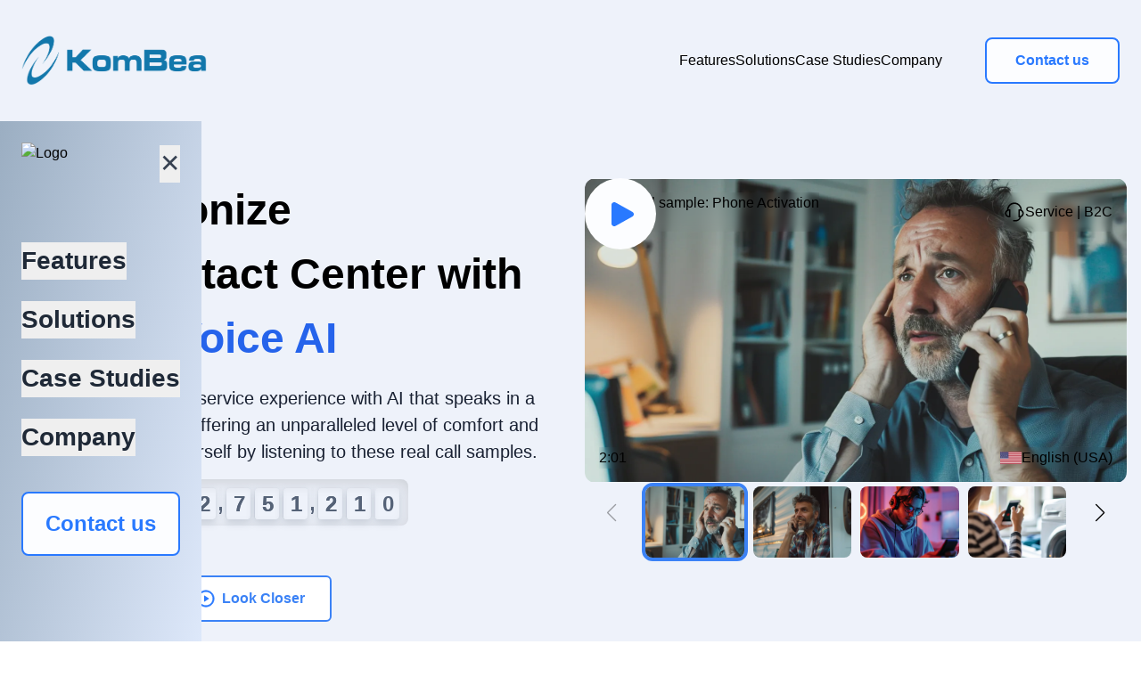

--- FILE ---
content_type: text/html
request_url: https://www.kombea.com/protocalllite/
body_size: 14130
content:
<!DOCTYPE html><html><head><meta name="viewport" content="width=device-width"/><meta charSet="utf-8"/><title>Kombea Corporation Protocall AI</title><meta name="description" content="Enhance your contact center with KomBea&#x27;s ProtoCall AI®—realistic human-voice AI for superior customer interactions. Trusted globally, innovate with us."/><link rel="icon" href="/afc_favicon.png"/><meta name="next-head-count" content="5"/><link rel="preconnect" href="https://fonts.googleapis.com"/><link rel="preconnect" href="https://fonts.gstatic.com"/><style data-styled="" data-styled-version="5.3.11"></style><link rel="preconnect" href="https://fonts.gstatic.com" crossorigin /><link rel="preload" href="/_next/static/css/c3214034fb89ec53.css" as="style"/><link rel="stylesheet" href="/_next/static/css/c3214034fb89ec53.css" data-n-g=""/><link rel="preload" href="/_next/static/css/ec51ea08d65b9cbd.css" as="style"/><link rel="stylesheet" href="/_next/static/css/ec51ea08d65b9cbd.css" data-n-p=""/><noscript data-n-css=""></noscript><script defer="" nomodule="" src="/_next/static/chunks/polyfills-5cd94c89d3acac5f.js"></script><script src="/_next/static/chunks/webpack-f6078e63f9125627.js" defer=""></script><script src="/_next/static/chunks/framework-5f4595e5518b5600.js" defer=""></script><script src="/_next/static/chunks/main-bc25e56b2f2c9717.js" defer=""></script><script src="/_next/static/chunks/pages/_app-6ffd560e32f5820a.js" defer=""></script><script src="/_next/static/chunks/814-bf6353bcff1b5892.js" defer=""></script><script src="/_next/static/chunks/724-f7b6bcd83315d6af.js" defer=""></script><script src="/_next/static/chunks/798-75d2ef22c1f4a931.js" defer=""></script><script src="/_next/static/chunks/pages/index-e69ca48a02a96fe1.js" defer=""></script><script src="/_next/static/9TMmaEBXzVRIWuen84F4J/_buildManifest.js" defer=""></script><script src="/_next/static/9TMmaEBXzVRIWuen84F4J/_ssgManifest.js" defer=""></script><script src="/_next/static/9TMmaEBXzVRIWuen84F4J/_middlewareManifest.js" defer=""></script><style data-href="https://fonts.googleapis.com/css2?family=Courgette&display=swap">@font-face{font-family:'Courgette';font-style:normal;font-weight:400;font-display:swap;src:url(https://fonts.gstatic.com/l/font?kit=wEO_EBrAnc9BLjLQAUkFUg&skey=427bdd45dca77eaa&v=v19) format('woff')}@font-face{font-family:'Courgette';font-style:normal;font-weight:400;font-display:swap;src:url(https://fonts.gstatic.com/s/courgette/v19/wEO_EBrAnc9BLjLQAUk1WPoK_kgXiYvO.woff2) format('woff2');unicode-range:U+0100-02BA,U+02BD-02C5,U+02C7-02CC,U+02CE-02D7,U+02DD-02FF,U+0304,U+0308,U+0329,U+1D00-1DBF,U+1E00-1E9F,U+1EF2-1EFF,U+2020,U+20A0-20AB,U+20AD-20C0,U+2113,U+2C60-2C7F,U+A720-A7FF}@font-face{font-family:'Courgette';font-style:normal;font-weight:400;font-display:swap;src:url(https://fonts.gstatic.com/s/courgette/v19/wEO_EBrAnc9BLjLQAUk1VvoK_kgXiQ.woff2) format('woff2');unicode-range:U+0000-00FF,U+0131,U+0152-0153,U+02BB-02BC,U+02C6,U+02DA,U+02DC,U+0304,U+0308,U+0329,U+2000-206F,U+20AC,U+2122,U+2191,U+2193,U+2212,U+2215,U+FEFF,U+FFFD}</style><style data-href="https://fonts.googleapis.com/css2?family=Mulish&display=swap">@font-face{font-family:'Mulish';font-style:normal;font-weight:400;font-display:swap;src:url(https://fonts.gstatic.com/l/font?kit=1Ptyg83HX_SGhgqO0yLcmjzUAuWexZNRwaM&skey=9f5b077cc22e75c7&v=v18) format('woff')}@font-face{font-family:'Mulish';font-style:normal;font-weight:400;font-display:swap;src:url(https://fonts.gstatic.com/l/font?kit=1Ptyg83HX_SGhgqO0yLcmjzUAuWexZNR8aqvHZ47LTdNwPak&skey=9f5b077cc22e75c7&v=v18) format('woff');unicode-range:U+0460-052F,U+1C80-1C8A,U+20B4,U+2DE0-2DFF,U+A640-A69F,U+FE2E-FE2F}@font-face{font-family:'Mulish';font-style:normal;font-weight:400;font-display:swap;src:url(https://fonts.gstatic.com/l/font?kit=1Ptyg83HX_SGhgqO0yLcmjzUAuWexZNR8aOvHZ47LTdNwPak&skey=9f5b077cc22e75c7&v=v18) format('woff');unicode-range:U+0301,U+0400-045F,U+0490-0491,U+04B0-04B1,U+2116}@font-face{font-family:'Mulish';font-style:normal;font-weight:400;font-display:swap;src:url(https://fonts.gstatic.com/l/font?kit=1Ptyg83HX_SGhgqO0yLcmjzUAuWexZNR8aivHZ47LTdNwPak&skey=9f5b077cc22e75c7&v=v18) format('woff');unicode-range:U+0102-0103,U+0110-0111,U+0128-0129,U+0168-0169,U+01A0-01A1,U+01AF-01B0,U+0300-0301,U+0303-0304,U+0308-0309,U+0323,U+0329,U+1EA0-1EF9,U+20AB}@font-face{font-family:'Mulish';font-style:normal;font-weight:400;font-display:swap;src:url(https://fonts.gstatic.com/l/font?kit=1Ptyg83HX_SGhgqO0yLcmjzUAuWexZNR8amvHZ47LTdNwPak&skey=9f5b077cc22e75c7&v=v18) format('woff');unicode-range:U+0100-02BA,U+02BD-02C5,U+02C7-02CC,U+02CE-02D7,U+02DD-02FF,U+0304,U+0308,U+0329,U+1D00-1DBF,U+1E00-1E9F,U+1EF2-1EFF,U+2020,U+20A0-20AB,U+20AD-20C0,U+2113,U+2C60-2C7F,U+A720-A7FF}@font-face{font-family:'Mulish';font-style:normal;font-weight:400;font-display:swap;src:url(https://fonts.gstatic.com/l/font?kit=1Ptyg83HX_SGhgqO0yLcmjzUAuWexZNR8aevHZ47LTdNwA&skey=9f5b077cc22e75c7&v=v18) format('woff');unicode-range:U+0000-00FF,U+0131,U+0152-0153,U+02BB-02BC,U+02C6,U+02DA,U+02DC,U+0304,U+0308,U+0329,U+2000-206F,U+20AC,U+2122,U+2191,U+2193,U+2212,U+2215,U+FEFF,U+FFFD}</style></head><body><div id="__next" data-reactroot=""><header class="bg-[#e3edff] lg:bg-[#eef2fa]"><div class="mx-auto flex items-center justify-between max-w-[1400px] px-2 lg:px-6 xl:px-6 py-4 md:py-10"><div class="flex items-center"><img class="h-14 cursor-pointer" alt="KomBea Corporation Logo" src="/logo.png" width="250" height="auto"/></div><div class="hidden md:flex justify-end items-center w-full"><nav class="flex"><ul class="flex space-x-5"><li class="transition-all duration-300 font-bold px-3 py-2 text-sm cursor-pointer text-primary hover:text-black">Features</li><li class="transition-all duration-300 font-bold px-3 py-2 text-sm cursor-pointer text-primary hover:text-black">Solutions</li><li class="transition-all duration-300 font-bold px-3 py-2 text-sm cursor-pointer text-primary hover:text-black">Case Studies</li><li class="transition-all duration-300 font-bold px-3 py-2 text-sm cursor-pointer text-primary hover:text-black">Company</li></ul></nav><div class="ml-12"><button class="border-2 border-primary font-bold px-8 py-3 bg-[#fcfdff] text-primary text-sm rounded-lg hover:bg-blue-100">Contact us</button></div></div><button class="ml-auto block md:hidden" aria-label="Toggle Mobile Menu"><img src="/assets/images/icons/menu.svg" alt="Menu" width="32" height="32"/></button></div><div class="fixed inset-0 z-50 transform transition-transform -translate-x-full duration-300 ease-in-out flex flex-col h-full" style="background:linear-gradient(102.39deg, #9BAEC2 0%, #E3EDFF 100%)"><div class="flex justify-between items-center p-6"><img src="/logo.pg" alt="Logo" class="h-12"/><button class="text-gray-700 text-2xl">✕</button></div><nav class="mt-10 px-6"><ul class="space-y-6 text-left"><li><button class="text-2xl font-semibold block text-gray-800 hover:text-blue-500">Features</button></li><li><button class="text-2xl font-semibold block text-gray-800 hover:text-blue-500">Solutions</button></li><li><button class="text-2xl font-semibold block text-gray-800 hover:text-blue-500">Case Studies</button></li><li><button class="text-2xl font-semibold block text-gray-800 hover:text-blue-500">Company</button></li></ul></nav><div class="mt-10 px-6"><button class="block w-full text-center border-2 border-primary font-bold px-5 bg-[#fcfdff] text-primary text-lg rounded-lg py-4 hover:bg-blue-100 cursor-pointer">Contact us</button></div><div class="mt-auto text-white py-6 text-center text-lg font-bold">+1 (801) 614-7601</div></div></header><div class="bg-[#e3edff] lg:bg-[#eef2fa] pt-16"><div class="container-fill mx-auto px-4 max-w-[1400px]"><div class="grid grid-cols-1 lg:grid-cols-2 gap-8"><div><h1 class="xl:text-4xl font-bold text-2xl">Revolutionize<br/> your Contact Center with<!-- --> <span class="text-blue-600">Human-Voice AI</span></h1><p class="text-[#192132] mt-4 text-sm xl:text-md">Elevate your customer service experience with AI that speaks in a realistic human voice, offering an unparalleled level of comfort and familiarity. Hear for yourself by listening to these real call samples.</p><div class="mt-4 counter"><p class="font-semibold">Call count:</p><div class="flex space-x-1 text-lg font-bold"><span class="number-container"><span class="number-old ">3</span><span class="number-new ">3</span></span><span class="number-container"><span class="number-old ">4</span><span class="number-new ">4</span></span><span class="number-container"><span class="number-old ">2</span><span class="number-new ">2</span></span><span class="comma !shadow-none">,</span><span class="number-container"><span class="number-old ">7</span><span class="number-new ">7</span></span><span class="number-container"><span class="number-old ">5</span><span class="number-new ">5</span></span><span class="number-container"><span class="number-old ">1</span><span class="number-new ">1</span></span><span class="comma !shadow-none">,</span><span class="number-container"><span class="number-old ">2</span><span class="number-new ">2</span></span><span class="number-container"><span class="number-old ">1</span><span class="number-new ">1</span></span><span class="number-container"><span class="number-old ">0</span><span class="number-new ">0</span></span></div></div><div class="mt-6 flex space-x-4"><a class="bg-blue-500 text-white font-bold py-3 px-7 rounded-md hover:bg-blue-700" href="#book">Book a Demo</a><a class="bg-white text-blue-500 border-2 border-blue-500 py-3 px-7 font-bold rounded-md flex items-center space-x-2 hover:bg-blue-200" href="#look"><img src="/assets/images/icons/btnplay.svg" alt="Play Icon" class="w-5 h-5"/> <span>Look Closer</span></a></div></div><div class="relative"><div class="flex flex-col gap-4"><div class="relative w-[100%]"><div class="relative"><div class="absolute backdrop-blur-sm rounded-lg p-2 text-sm font-bold h-[44px] transition-all duration-500 bg-white/75 top-4 left-4">Real call sample: Phone Activation</div><div class="absolute backdrop-blur-sm rounded-lg p-2 text-mds h-[44px] flex items-center gap-2 px-3 transition-all duration-500 bg-white/75 top-4 right-4 hidden md:flex"><img src="/assets/images/video/service.svg" alt="Service Icon" class="w-6 h-6"/><span>Service | B2C</span></div><div class="absolute backdrop-blur-sm rounded-lg p-2 text-sm transition-all duration-500 bg-white/75 bottom-4 left-4 hidden md:block">2:01</div><div class="absolute backdrop-blur-sm rounded-lg p-2 text-sm flex items-center gap-2 px-3 transition-all duration-500 bg-white/75 bottom-4 right-4 hidden md:flex"><img src="/assets/images/video/l_usa.svg" alt="Language Icon" class="w-6 h-6"/><span>English (USA)</span></div><div class="absolute inset-0 flex items-center justify-center cursor-pointer z-10"><div class="relative"><img src="/assets/images/video/play.svg" alt="Play" class="w-[80px] h-[80px] opacity-100 hover:opacity-0 transition-opacity duration-300"/><img src="/assets/images/video/play-hover.svg" alt="Play Hover" class="absolute inset-0 m-auto w-[80px] h-[80px] opacity-0 hover:opacity-100 transition-opacity duration-300"/></div></div><video id="player-v5" class="w-full h-auto rounded-xl pointer-events-none" poster="/assets/img/videos/5.webp" preload="metadata"><source src="/assets/_video/5.Phone_Activation.mp4" type="video/mp4"/>Your browser does not support the video tag.</video></div></div><div class="relative w-[100%] px-16"><div class="swiper"><div class="swiper-wrapper"><div class="swiper-slide"><div class="relative cursor-pointer border-4 border-blue-500 rounded-xl"><img src="/assets/img/videos/5.webp" alt="Real call sample: Phone Activation" class="w-full h-[80px] object-cover rounded-lg"/></div></div><div class="swiper-slide"><div class="relative cursor-pointer border-4 border-transparent rounded-xl"><img src="/assets/img/videos/7.webp" alt="Real call sample: Sweepstakes" class="w-full h-[80px] object-cover rounded-lg"/></div></div><div class="swiper-slide"><div class="relative cursor-pointer border-4 border-transparent rounded-xl"><img src="/assets/img/videos/8.webp" alt="Real call sample: Tech support​" class="w-full h-[80px] object-cover rounded-lg"/></div></div><div class="swiper-slide"><div class="relative cursor-pointer border-4 border-transparent rounded-xl"><img src="/assets/img/videos/2.webp" alt="Real call sample: Visit Appointment​" class="w-full h-[80px] object-cover rounded-lg"/></div></div><div class="swiper-slide"><div class="relative cursor-pointer border-4 border-transparent rounded-xl"><img src="/assets/img/videos/3.webp" alt="Real call sample: ID Verification" class="w-full h-[80px] object-cover rounded-lg"/></div></div><div class="swiper-slide"><div class="relative cursor-pointer border-4 border-transparent rounded-xl"><img src="/assets/img/videos/4.webp" alt="Real call sample: Insurance" class="w-full h-[80px] object-cover rounded-lg"/></div></div><div class="swiper-slide"><div class="relative cursor-pointer border-4 border-transparent rounded-xl"><img src="/assets/img/videos/1.webp" alt="Real call sample: Collections​" class="w-full h-[80px] object-cover rounded-lg"/></div></div><div class="swiper-slide"><div class="relative cursor-pointer border-4 border-transparent rounded-xl"><img src="/assets/img/videos/6.webp" alt="Real call sample: Survey​" class="w-full h-[80px] object-cover rounded-lg"/></div></div></div></div><div class="swiper-button-prev absolute top-1/2 left-[-40px] transform -translate-y-1/2 z-10 cursor-pointer p-5 rounded-full hover:bg-primary hover:text-white hover:brightness-125 flex items-center justify-center"><i class="text-white"> </i></div><div class="swiper-button-next absolute top-1/2 right-[-40px] transform -translate-y-1/2 z-10 cursor-pointer p-5 rounded-full hover:bg-primary hover:text-white hover:brightness-125 flex items-center justify-center"><i class="text-white"></i></div></div></div></div></div><div class="mt-10 flex flex-col md:flex-row justify-between gap-6 text-center"><div class="flex flex-row items-center"><img src="/assets/images/icons/row4-1.svg" alt="Icon 1" class="w-8 h-8 mr-2"/><b class="mr-1">25 years </b> in business</div><div class="flex flex-row items-center"><img src="/assets/images/icons/row4-2.svg" alt="Icon 2" class="w-8 h-8 mr-2"/><b class="mr-1">Solely focused</b> company</div><div class="flex flex-row items-center"><img src="/assets/images/icons/row4-3.svg" alt="Icon 3" class="w-8 h-8 mr-2"/><b class="mr-1">Experts</b> in natural language</div><div class="flex flex-row items-center"><img src="/assets/images/icons/row4-4.svg" alt="Icon 4" class="w-8 h-8 mr-2"/><b class="mr-1">Real-world</b> conversations</div></div></div><div class="overflow-hidden py-6"><div class="relative flex whitespace-nowrap"><div class="flex space-x-8 animate-scroll"><img src="/assets/images/logos/aws.svg" alt="aws" class="h-8 w-auto"/><img src="/assets/images/logos/cci.svg" alt="cci" class="h-8 w-auto"/><img src="/assets/images/logos/commschanel.svg" alt="commschanel" class="h-8 w-auto"/><img src="/assets/images/logos/deepgram.svg" alt="deepgram" class="h-8 w-auto"/><img src="/assets/images/logos/five9.svg" alt="five9" class="h-8 w-auto"/><img src="/assets/images/logos/flexential.svg" alt="flexential" class="h-8 w-auto"/><img src="/assets/images/logos/resemble.svg" alt="resemble" class="h-8 w-auto"/><img src="/assets/images/logos/securitymetrics.svg" alt="securitymetrics" class="h-8 w-auto"/><img src="/assets/images/logos/speechmatics.svg" alt="speechmatics" class="h-8 w-auto"/><img src="/assets/images/logos/syntax.svg" alt="syntax" class="h-8 w-auto"/><img src="/assets/images/logos/talkitpro.svg" alt="talkitpro" class="h-8 w-auto"/><img src="/assets/images/logos/televergence.svg" alt="televergence" class="h-8 w-auto"/><img src="/assets/images/logos/touchtone.svg" alt="touchtone" class="h-8 w-auto"/><img src="/assets/images/logos/twilio.svg" alt="twilio" class="h-8 w-auto"/><img src="/assets/images/logos/aws.svg" alt="aws" class="h-8 w-auto"/><img src="/assets/images/logos/cci.svg" alt="cci" class="h-8 w-auto"/><img src="/assets/images/logos/commschanel.svg" alt="commschanel" class="h-8 w-auto"/><img src="/assets/images/logos/deepgram.svg" alt="deepgram" class="h-8 w-auto"/><img src="/assets/images/logos/five9.svg" alt="five9" class="h-8 w-auto"/><img src="/assets/images/logos/flexential.svg" alt="flexential" class="h-8 w-auto"/><img src="/assets/images/logos/resemble.svg" alt="resemble" class="h-8 w-auto"/><img src="/assets/images/logos/securitymetrics.svg" alt="securitymetrics" class="h-8 w-auto"/><img src="/assets/images/logos/speechmatics.svg" alt="speechmatics" class="h-8 w-auto"/><img src="/assets/images/logos/syntax.svg" alt="syntax" class="h-8 w-auto"/><img src="/assets/images/logos/talkitpro.svg" alt="talkitpro" class="h-8 w-auto"/><img src="/assets/images/logos/televergence.svg" alt="televergence" class="h-8 w-auto"/><img src="/assets/images/logos/touchtone.svg" alt="touchtone" class="h-8 w-auto"/><img src="/assets/images/logos/twilio.svg" alt="twilio" class="h-8 w-auto"/></div></div></div><div class="bg-[url(&#x27;/assets/images/bg/sound.svg&#x27;)] bg-center bg-no-repeat"><div class="block-blue container-fill mt-20 mx-auto max-w-[1400px]"><div class="relative py-16 flex flex-col md:flex-row justify-center items-center text-center"><div class="absolute inset-0 w-full h-full" style="transform:translateY(0px)"></div><div class="flex flex-col items-center space-y-4 md:block z-10"><img src="/assets/images/pic1.webp" alt="Illustration 1" class="w-24 md:w-32 lg:w-40 xl:w-48 relative md:absolute md:top-[-40px] md:right-[0px]" style="transform:translateY(0px);max-width:none;width:auto;height:auto;transition:transform 2s ease"/></div><div class="relative flex flex-col items-center justify-center text-center  h-[300px] sm:h-[400px] md:h-[500px] lg:h-[600px]  p-0 m-0 mb-10"><div class="relative flex flex-col items-center justify-center text-center h-auto py-0"><img src="/assets/images/bg/sound-round.svg" alt="Sound Background" class="absolute object-cover w-[300px] sm:w-[600px] md:w-[700px] lg:h-[700px] xl:w-[700px] overflow-visible"/><div class="flex items-center justify-center h-screen"><div class="relative z-10 text-white w-auto max-w-[550px] m-auto"><h2 class="text-4xl xl:text-5xl font-bold text-primary">ProtoCall AI<sup>®</sup></h2><p class="mt-4 xl:text-md text-gray-700 m-auto px-16">Experience the next level of customer service with our human-sounding AI for contact centers. Our AI speaks with the warmth and clarity of a human voice, engaging customers in a more personal and reassuring way.</p><p class="mt-2 xl:text-md font-semibold text-gray-900 px-16">We’re not just another AI. We’re a partner in enhancing customer satisfaction and loyalty.</p><a href="#look" class="mt-4 inline-flex items-center bg-white text-primary border-2 border-blue-500 px-6 py-2 rounded-lg shadow hover:bg-blue-200 hover:text-white transition" aria-label="Look Closer"><img src="/assets/images/icons/btnplay.svg" alt="Play Icon" class="w-4 h-4 mr-2"/>Look Closer</a></div></div></div></div><img src="/assets/images/pic2.webp" alt="Illustration 2" class="w-[300px] md:w-[20px] lg:w-[32px] xl:w-[48px] relative md:absolute md:bottom-[-40px] md:left-[-30px] top-[2.5rem] md:top-[23rem] lg:top-[30rem]" style="transform:translateY(0px);width:auto;height:auto;transition:transform 9s ease"/><img src="/assets/images/pic2-2.webp" alt="Illustration 3" class=" w-[320px] sm:w-[400px] md:w-[28rem] lg:w-[28rem] xl:w-[28rem]  relative md:absolute md:bottom-[-40px] md:left-[-30px]  top-[-15rem] md:top-[30rem] ml-[5%]" style="transform:translateY(0px);transition:transform 1s ease"/></div></div></div><img class="w-full" src="/assets/images/bg/tophalfround.svg"/><div id="features" class="block-blue container-fill mx-auto max-w-[1400px] mb-28"><div class="mx-auto px-4"><h2 class="text-4xl font-bold text-center mb-12">Features for the Real World</h2><div class="py-6 card card-accordion flex flex-row bg-white rounded-3xl shadow-lg mx-auto max-w-[1400px]"><div class="accordion"><div class="accordion-item flex flex-col md:flex-row items-start gap-4 transition-all duration-500 ease-in-out border-l-4 border-primary"><div class="flex-1 p-4"><h4 class="accordion-header text-lg font-bold cursor-pointer mb-2 flex items-center text-black"><span class="mr-5 text-gray-400" style="width:20px">★</span>Voice Replacement</h4><div class="overflow-hidden transition-all duration-500 ease-in-out max-h-96 opacity-100"><div class="accordion-body mt-4 flex flex-col md:flex-row"><dl class="space-y-4 flex-1"><dt class="flex items-center"><dd class="ml-2"><ul class="list-none pl-5 space-y-4"><li class="flex items-center"><img src="/assets/images/icons/li.svg" alt="List Icon" class="inline-block w-6 h-6 mr-2"/>Human voice records script in any voice or dialect.</li><li class="flex items-center"><img src="/assets/images/icons/li.svg" alt="List Icon" class="inline-block w-6 h-6 mr-2"/>Six Sigma optimizes script, voice &amp; outcome.</li><li class="flex items-center"><img src="/assets/images/icons/li.svg" alt="List Icon" class="inline-block w-6 h-6 mr-2"/>Message entities merge in the flow of a base message.</li><li class="flex items-center"><img src="/assets/images/icons/li.svg" alt="List Icon" class="inline-block w-6 h-6 mr-2"/>Eliminates variance in agent voice attributes.</li></ul></dd></dt></dl></div></div></div></div><div class="accordion-item flex flex-col md:flex-row items-start gap-4 transition-all duration-500 ease-in-out "><div class="flex-1 p-4"><h4 class="accordion-header text-lg font-bold cursor-pointer mb-2 flex items-center text-blue-500"><span class="mr-5 text-gray-400" style="width:20px"></span>Dialog Design</h4><div class="overflow-hidden transition-all duration-500 ease-in-out max-h-0 opacity-0"><div class="accordion-body mt-4 flex flex-col md:flex-row"><dl class="space-y-4 flex-1"><dt class="flex items-center"><dd class="ml-2"><ul class="list-none pl-5 space-y-4"><li class="flex items-center"><img src="/assets/images/icons/li.svg" alt="List Icon" class="inline-block w-6 h-6 mr-2"/>Includes Process Builder, a sophisticated, intuitive application to build call flows.</li><li class="flex items-center"><img src="/assets/images/icons/li.svg" alt="List Icon" class="inline-block w-6 h-6 mr-2"/> Drives best practices specific to a conversation including compliance and quality.</li><li class="flex items-center"><img src="/assets/images/icons/li.svg" alt="List Icon" class="inline-block w-6 h-6 mr-2"/>Based on customer-utterance mapping, delivers the correct response and brings the conversation back on track.</li><li class="flex items-center"><img src="/assets/images/icons/li.svg" alt="List Icon" class="inline-block w-6 h-6 mr-2"/>Eliminates unwanted variance in conversations.</li></ul></dd></dt></dl></div></div></div></div><div class="accordion-item flex flex-col md:flex-row items-start gap-4 transition-all duration-500 ease-in-out "><div class="flex-1 p-4"><h4 class="accordion-header text-lg font-bold cursor-pointer mb-2 flex items-center text-blue-500"><span class="mr-5 text-gray-400" style="width:20px"></span>Data Integration</h4><div class="overflow-hidden transition-all duration-500 ease-in-out max-h-0 opacity-0"><div class="accordion-body mt-4 flex flex-col md:flex-row"><dl class="space-y-4 flex-1"><dt class="flex items-center"><dd class="ml-2"><ul class="list-none pl-5 space-y-4"><li class="flex items-center"><img src="/assets/images/icons/li.svg" alt="List Icon" class="inline-block w-6 h-6 mr-2"/> Multi-sourced, pre-thru-post call data is captured including &#x27;real-time speech&#x27; and &#x27;intent matching&#x27;.</li><li class="flex items-center"><img src="/assets/images/icons/li.svg" alt="List Icon" class="inline-block w-6 h-6 mr-2"/> Machine learning collects and processes data to optimize results.</li><li class="flex items-center"><img src="/assets/images/icons/li.svg" alt="List Icon" class="inline-block w-6 h-6 mr-2"/>Drives difficult conversational decisions and eliminates unwanted variance.</li><li class="flex items-center"><img src="/assets/images/icons/li.svg" alt="List Icon" class="inline-block w-6 h-6 mr-2"/>Delivers measurable conversations and outcomes.</li></ul></dd></dt></dl></div></div></div></div></div><div class="flex-shrink-0 w-full md:w-1/3 lg:w-1/5 xl:w-1/5"><img src="/assets/images/drawn_person_1.svg" alt="Feature Image" class="transition-all duration-500 ease-in-out w-full object-cover opacity-100 transform translate-y-0"/><img src="/assets/images/drawn_person_2.svg" alt="Feature Image" class="transition-all duration-500 ease-in-out w-full object-cover opacity-0 absolute top-0 left-0 w-0 h-0"/><img src="/assets/images/drawn_person_3.svg" alt="Feature Image" class="transition-all duration-500 ease-in-out w-full object-cover opacity-0 absolute top-0 left-0 w-0 h-0"/></div></div></div></div><div class="text-white pt-[115px] pb-[90px] bg-cover bg-center" style="background-image:url(&#x27;/assets/bg/bg2.webp&#x27;)"><div class="max-w-[1400px] mx-auto px-[15px]"><h3 class="text-center font-bold text-xl xl:text-3xl leading-[1.5] font-jakarta"><span class="block"><span class="text-primary">ProtoCall AI®</span>  improves  predictions, insights,</span><span class="block">and interactions with customers by using</span><span class="block">a large dataset of real conversations.</span></h3><p class="text-center mt-[50px]"><a class="inline-block bg-primary text-white py-3 px-[45px] rounded-lg text-base font-semibold font-jakarta transition-all duration-300 hover:bg-opacity-90" href="/#book">Book a Demo</a></p></div></div></div><div class="container-fill mx-auto bg-[#e3edff] lg:bg-[#eef2fa]"><div id="solutions" class="mx-auto md:p-4 lg:p-4 sm:p-0 max-w-[1400px] relative transition-opacity duration-1000">      <h1 class="sm:text-4xl text-xl font-bold text-center mb-14 sm:mt-8 mt-14">Solutions for Autonomous Cx</h1><div><div class="absolute flex justify-center lg:justify-evenly top-48 w-[98%] transform-translate-x-1/2 z-10"><button class="py-4 transition-colors duration-200 font-semibold md:px-4 lg:px-10 xl:px-10 bg-black text-white rounded-tl-2xl rounded-bl-2xl">Architect Agent</button><button class="py-4 transition-colors duration-200 font-semibold md:px-4 lg:px-10 xl:px-10 bg-white text-primary rounded-md">Replica Agent</button><button class="py-4 transition-colors duration-200 font-semibold md:px-4 lg:px-10 xl:px-10 bg-white text-primary rounded-md">Copilot Agent</button><button class="py-4 transition-colors duration-200 font-semibold md:px-4 lg:px-10 xl:px-10 bg-white text-primary rounded-md">Autopilot Agent</button><button class="py-4 transition-colors duration-200 font-semibold md:px-4 lg:px-10 xl:px-10 bg-white text-primary rounded-tr-2xl rounded-br-2xl">Virtual Agent</button></div><div class="swiper mySwiper"><div class="swiper-wrapper"><div class="swiper-slide"><div class="shadow-lg overflow-hidden flex" style="border-radius:48px;background:linear-gradient(to right, #DDDED9, #E3EDFF)"><div class="w-1/3 p-6 mt-20"><img src="/assets/images/bg/tabs/1.webp" alt="Background" class="w-full h-full object-cover rounded-lg"/></div><div class="w-1/2 p-6 mt-20"><h3 class="text-2xl font-bold">Conversation Design &amp; Voice Replacement</h3><p class="font-semibold text-gray-600">Voice Driven</p><p class="text-gray-700 mt-2">Streamline and structure customer interactions by breaking down conversations into discrete, manageable steps. Build consistency and reliability using recorded human voice.</p><div class="flex flex-row gap-4 mt-4"><div class="card py-4 px-6 rounded-3xl flex flex-col items-center justify-center" style="background:linear-gradient(to right, white, #E3EDFF)"><span class="text-lg font-bold">1+</span><span class="text-sm ml-1">AI level</span></div><div class="col"><div class="flex items-center"><img src="/assets/images/tabs/5-1.webp" alt="Human impact" class="w-8 h-8"/><div class="ml-2"><span class="text-sm">Human impact</span><div class="w-64 bg-gray-200 rounded-full h-2.5 mt-1"><div class="bg-[#9B51E0] h-2.5 rounded-full" style="width:100%"></div></div></div></div><div class="flex items-center"><img src="/assets/images/tabs/5-2.webp" alt="AI impact" class="w-8 h-8"/><div class="ml-2"><span class="text-sm">AI impact</span><div class="w-64 bg-gray-200 rounded-full h-2.5 mt-1"><div class="bg-blue-500 h-2.5 rounded-full" style="width:0%"></div></div></div></div></div></div><div class="mt-6"><div class="font-semibold text-gray-800">Drive Assistance</div><div class="flex items-center mt-2"><a href="#"><img src="/assets/images/tabs/5-3.webp" alt="Footer Image 1" width="120" height="100"/></a><img src="/assets/images/tabs/1-4.webp" alt="Footer Image 2" width="120" height="100"/></div><div class="text-sm text-gray-600 mt-2">Parallel to the development of autopilot vehicles</div></div></div></div></div><div class="swiper-slide"><div class="shadow-lg overflow-hidden flex" style="border-radius:48px;background:linear-gradient(to right, #9BAEC2, #E3EDFF)"><div class="w-1/3 p-6 mt-20"><img src="/assets/images/bg/tabs/2.webp" alt="Background" class="w-full h-full object-cover rounded-lg"/></div><div class="w-1/2 p-6 mt-20"><h3 class="text-2xl font-bold">Data-Driven Conversation</h3><p class="font-semibold text-gray-600">AI-Modeled Intelligence for Agent Enhancement</p><p class="text-gray-700 mt-2">Leverage AI to analyze and model top-performing agents, extracting best practices and behaviors to standardize success across teams.</p><div class="flex flex-row gap-4 mt-4"><div class="card py-4 px-6 rounded-3xl flex flex-col items-center justify-center" style="background:linear-gradient(to right, white, #E3EDFF)"><span class="text-lg font-bold">2+</span><span class="text-sm ml-1">AI level</span></div><div class="col"><div class="flex items-center"><img src="/assets/images/tabs/5-1.webp" alt="Human impact" class="w-8 h-8"/><div class="ml-2"><span class="text-sm">Human impact</span><div class="w-64 bg-gray-200 rounded-full h-2.5 mt-1"><div class="bg-[#9B51E0] h-2.5 rounded-full" style="width:80%"></div></div></div></div><div class="flex items-center"><img src="/assets/images/tabs/5-2.webp" alt="AI impact" class="w-8 h-8"/><div class="ml-2"><span class="text-sm">AI impact</span><div class="w-64 bg-gray-200 rounded-full h-2.5 mt-1"><div class="bg-blue-500 h-2.5 rounded-full" style="width:20%"></div></div></div></div></div></div><div class="mt-6"><div class="font-semibold text-gray-800">Partial Automation</div><div class="flex items-center mt-2"><a href="#"><img src="/assets/images/tabs/5-3.webp" alt="Footer Image 1" width="120" height="100"/></a><img src="/assets/images/tabs/2-4.webp" alt="Footer Image 2" width="120" height="100"/></div><div class="text-sm text-gray-600 mt-2">Parallel to the development of autopilot vehicles</div></div></div></div></div><div class="swiper-slide"><div class="shadow-lg overflow-hidden flex" style="border-radius:48px;background:linear-gradient(to right, #98BDFF, #E3EDFF)"><div class="w-1/3 p-6 mt-20"><img src="/assets/images/bg/tabs/3.webp" alt="Background" class="w-full h-full object-cover rounded-lg"/></div><div class="w-1/2 p-6 mt-20"><h3 class="text-2xl font-bold">AI-Guided Agent Suggestions</h3><p class="font-semibold text-gray-600">Data-Driven Agent Assist</p><p class="text-gray-700 mt-2">Empower agents with real-time AI coaching during live customer interactions. AI provides dynamic suggestions and best-practice recommendations, while agents remain fully in control of the conversation.</p><div class="flex flex-row gap-4 mt-4"><div class="card py-4 px-6 rounded-3xl flex flex-col items-center justify-center" style="background:linear-gradient(to right, white, #E3EDFF)"><span class="text-lg font-bold">3+</span><span class="text-sm ml-1">AI level</span></div><div class="col"><div class="flex items-center"><img src="/assets/images/tabs/5-1.webp" alt="Human impact" class="w-8 h-8"/><div class="ml-2"><span class="text-sm">Human impact</span><div class="w-64 bg-gray-200 rounded-full h-2.5 mt-1"><div class="bg-[#9B51E0] h-2.5 rounded-full" style="width:55%"></div></div></div></div><div class="flex items-center"><img src="/assets/images/tabs/5-2.webp" alt="AI impact" class="w-8 h-8"/><div class="ml-2"><span class="text-sm">AI impact</span><div class="w-64 bg-gray-200 rounded-full h-2.5 mt-1"><div class="bg-blue-500 h-2.5 rounded-full" style="width:41%"></div></div></div></div></div></div><div class="mt-6"><div class="font-semibold text-gray-800">Conditional Automation</div><div class="flex items-center mt-2"><a href="#"><img src="/assets/images/tabs/5-3.webp" alt="Footer Image 1" width="120" height="100"/></a><img src="/assets/images/tabs/3-4.webp" alt="Footer Image 2" width="120" height="100"/></div><div class="text-sm text-gray-600 mt-2">Parallel to the development of autopilot vehicles</div></div></div></div></div><div class="swiper-slide"><div class="shadow-lg overflow-hidden flex" style="border-radius:48px;background:linear-gradient(to right, #ECD1C4, #E3EDFF)"><div class="w-1/3 p-6 mt-20"><img src="/assets/images/bg/tabs/4.webp" alt="Background" class="w-full h-full object-cover rounded-lg"/></div><div class="w-1/2 p-6 mt-20"><h3 class="text-2xl font-bold">Controller</h3><p class="font-semibold text-gray-600">AI-Driven Hybrid Control</p><p class="text-gray-700 mt-2">Enhance agent efficiency by combining AI-driven action execution with human oversight. AI handles routine tasks autonomously while allowing agents to intervene for complex cases.</p><div class="flex flex-row gap-4 mt-4"><div class="card py-4 px-6 rounded-3xl flex flex-col items-center justify-center" style="background:linear-gradient(to right, white, #E3EDFF)"><span class="text-lg font-bold">4+</span><span class="text-sm ml-1">AI level</span></div><div class="col"><div class="flex items-center"><img src="/assets/images/tabs/5-1.webp" alt="Human impact" class="w-8 h-8"/><div class="ml-2"><span class="text-sm">Human impact</span><div class="w-64 bg-gray-200 rounded-full h-2.5 mt-1"><div class="bg-[#9B51E0] h-2.5 rounded-full" style="width:35%"></div></div></div></div><div class="flex items-center"><img src="/assets/images/tabs/5-2.webp" alt="AI impact" class="w-8 h-8"/><div class="ml-2"><span class="text-sm">AI impact</span><div class="w-64 bg-gray-200 rounded-full h-2.5 mt-1"><div class="bg-blue-500 h-2.5 rounded-full" style="width:75%"></div></div></div></div></div></div><div class="mt-6"><div class="font-semibold text-gray-800">High Automation</div><div class="flex items-center mt-2"><a href="#"><img src="/assets/images/tabs/5-3.webp" alt="Footer Image 1" width="120" height="100"/></a><img src="/assets/images/tabs/4-4.webp" alt="Footer Image 2" width="120" height="100"/></div><div class="text-sm text-gray-600 mt-2">Parallel to the development of autopilot vehicles</div></div></div></div></div><div class="swiper-slide"><div class="shadow-lg overflow-hidden flex" style="border-radius:48px;background:linear-gradient(to right, #7EE0EB, #E3EDFF)"><div class="w-1/3 p-6 mt-20"><img src="/assets/images/bg/tabs/5.webp" alt="Background" class="w-full h-full object-cover rounded-lg"/></div><div class="w-1/2 p-6 mt-20"><h3 class="text-2xl font-bold">Autonomous</h3><p class="font-semibold text-gray-600">No Employees</p><p class="text-gray-700 mt-2">Integrate seamlessly. into customer interactions, matching or exceeding live agent performance.</p><div class="flex flex-row gap-4 mt-4"><div class="card py-4 px-6 rounded-3xl flex flex-col items-center justify-center" style="background:linear-gradient(to right, white, #E3EDFF)"><span class="text-lg font-bold">5</span><span class="text-sm ml-1">AI level</span></div><div class="col"><div class="flex items-center"><img src="/assets/images/tabs/5-1.webp" alt="Human impact" class="w-8 h-8"/><div class="ml-2"><span class="text-sm">Human impact</span><div class="w-64 bg-gray-200 rounded-full h-2.5 mt-1"><div class="bg-[#9B51E0] h-2.5 rounded-full" style="width:6%"></div></div></div></div><div class="flex items-center"><img src="/assets/images/tabs/5-2.webp" alt="AI impact" class="w-8 h-8"/><div class="ml-2"><span class="text-sm">AI impact</span><div class="w-64 bg-gray-200 rounded-full h-2.5 mt-1"><div class="bg-blue-500 h-2.5 rounded-full" style="width:97%"></div></div></div></div></div></div><div class="mt-6"><div class="font-semibold text-gray-800">Full Automation</div><div class="flex items-center mt-2"><a href="#"><img src="/assets/images/tabs/5-3.webp" alt="Footer Image 1" width="120" height="100"/></a><img src="/assets/images/tabs/5-4.webp" alt="Footer Image 2" width="120" height="100"/></div><div class="text-sm text-gray-600 mt-2">Parallel to the development of autopilot vehicles</div></div></div></div></div></div><div class="swiper-button-prev"></div><div class="swiper-button-next"></div><div class="swiper-pagination"></div></div></div></div><div class="xl:max-w-[909.33px] lg:max-w-[768.66px] md:max-w-[657.33px] mx-auto px-[12px]"><div class="row mt-20 flex flex-wrap -mt-[var(--bs-gutter-y)] -mr-[calc(var(--bs-gutter-x)*.5)] -ml-[calc(var(--bs-gutter-x)*.5)]"><div class="col-12 col-lg-8 offset-lg-2"><div class="methods flex flex-col md:flex-row justify-between items-center mb-[6rem] md:gap-10"><img src="/assets/images/cam.webp" alt="Camera" class="mt-6 self-start block md:hidden"/><h3 class="xl:text-3xl text-xl text-left md:text-left font-[400px] w-full md:w-auto">Methods, approaches and technology change, but some aspects of customer behavior are<!-- --> <span class="text-primary">here to stay</span>.</h3><img src="/assets/images/cam.webp" alt="Camera" class="mt-6 md:mt-0 md:ml-12 hidden md:block"/></div><div class="space-y-8"><div class="container-progress"><div class="flex justify-between items-center"><span class="progress-digits text-4xl text-primary xl:text-5xl">82%</span><img src="/assets/images/icons/progress1.svg" alt="Progress 1" class="xl:h-[80px] mt-4 h-[48px]"/></div><div class="progress bg-[#B2C7E2] h-2 rounded-tl-[16px] rounded-tr-[16px] overflow-visible mt-2"><div class="progress-bar bg-primary h-[12px] xl:h-4 rounded-tl-[32px] rounded-tr-[32px]" style="width:82%"></div></div><p class="mt-[1rem] text-lightBlack xl:text-md max-w-[500px]">The portion of online customer interactions that<!-- --> <span class="text-primary">leads to a phone conversation</span></p></div><div class="container-progress"><div class="flex justify-between items-center"><span class="progress-digits text-4xl text-primary xl:text-5xl">68%</span><img src="/assets/images/icons/progress2.svg" alt="Progress 2" class="xl:h-[80px] mt-4 h-[48px]"/></div><div class="progress bg-[#B2C7E2] h-2 rounded-tl-[16px] rounded-tr-[16px] overflow-visible mt-2"><div class="progress-bar bg-primary h-[12px] xl:h-4 rounded-tl-[32px] rounded-tr-[32px]" style="width:68%"></div></div><p class="mt-[1rem] text-lightBlack max-w-[500px] xl:text-md">Customers who<!-- --> <span class="text-primary">prefer to make purchases by phone</span>, such as Insurance, Healthcare and Telecom</p></div><div class="container-progress red"><div class="flex justify-between items-center"><span class="progress-digits text-4xl text-darkRed xl:text-5xl text-darkRed">70%</span><img src="/assets/images/icons/progress3.svg" alt="Progress 3" class="xl:h-[80px] mt-4 h-[48px]"/></div><div class="progress bg-[#B2C7E2] h-2 rounded-tl-[16px] rounded-tr-[16px] overflow-visible mt-2"><div class="progress-bar bg-darkRed h-[12px] xl:h-4 rounded-tl-[32px] rounded-tr-[32px]" style="width:70%"></div></div><p class="mt-[1rem] text-lightBlack xl:text-md max-w-[500px]"><span class="text-darkRed">Low-value calls</span> that burden your Contact Center</p></div></div><p class="chart my-12 flex items-center text-lightBlack"><img src="/assets/images/icons/chart.svg" alt="Chart" class="mr-2"/>Source: Invoca 2021​ Ovum Research​</p></div></div></div><div id="look" class="text-white py-28 bg-cover bg-center font-jakarta" style="background-image:url(&#x27;/assets/bg/bg1.webp&#x27;)"><div class="container mx-auto px-4"><h2 class="text-2xl font-bold text-center mb-8">Take a closer look at ProtoCall AI®</h2><div class="flex flex-col lg:flex-row gap-6 justify-center mb-8 relative"><div class="w-full transition-all duration-500 lg:w-1/2"><div class="text-center mb-3"><span class="inline-block text-white px-4 py-2 text-lg font-semibold">Customer Perspective</span></div><div class="relative rounded-3xl shadow-custom mx-auto w-full overflow-hidden border-2 border-blue-500"><video id="customer-video" src="/assets/_video/protocall.mp4" class="w-full rounded-3xl"></video><div class="absolute inset-0 flex items-center justify-center cursor-pointer"><img src="/assets/images/video/play.svg" alt="Play" class="w-[80px] h-[80px] opacity-100 hover:opacity-0 transition-opacity duration-300"/><img src="/assets/images/video/play-hover.svg" alt="Play Hover" class="absolute inset-0 m-auto w-[80px] h-[80px] opacity-0 hover:opacity-100 transition-opacity duration-300"/></div></div></div><div class="w-full transition-all duration-500 lg:w-1/2"><div class="text-center mb-3"><span class="inline-block text-white px-4 py-2 text-lg font-semibold">Agent Perspective</span></div><div class="relative rounded-3xl shadow-custom mx-auto w-full overflow-hidden border-2 border-blue-500"><video id="agent-video" src="/assets/_video/5_Levels_D.mp4" class="w-full rounded-3xl"></video><div class="absolute inset-0 flex items-center justify-center cursor-pointer"><img src="/assets/images/video/play.svg" alt="Play" class="w-[80px] h-[80px] opacity-100 hover:opacity-0 transition-opacity duration-300"/><img src="/assets/images/video/play-hover.svg" alt="Play Hover" class="absolute inset-0 m-auto w-[80px] h-[80px] opacity-0 hover:opacity-100 transition-opacity duration-300"/></div></div></div></div><div class="flex flex-col md:flex-row items-center justify-center gap-4 mt-12"><a href="#book" class="bg-blue-600 text-white font-jakarta px-[45px] py-3 rounded-lg font-semibold hover:bg-blue-700 transition-colors duration-300">Book a Demo</a><button class="flex items-center gap-2 bg-white text-blue-500 font-jakarta px-[45px] py-3 rounded-lg font-semibold hover:bg-blue-500 hover:text-white transition-colors duration-300"><svg stroke="currentColor" fill="currentColor" stroke-width="0" viewBox="0 0 448 512" height="16" width="16" xmlns="http://www.w3.org/2000/svg"><path d="M352 320c-22.608 0-43.387 7.819-59.79 20.895l-102.486-64.054a96.551 96.551 0 0 0 0-41.683l102.486-64.054C308.613 184.181 329.392 192 352 192c53.019 0 96-42.981 96-96S405.019 0 352 0s-96 42.981-96 96c0 7.158.79 14.13 2.276 20.841L155.79 180.895C139.387 167.819 118.608 160 96 160c-53.019 0-96 42.981-96 96s42.981 96 96 96c22.608 0 43.387-7.819 59.79-20.895l102.486 64.054A96.301 96.301 0 0 0 256 416c0 53.019 42.981 96 96 96s96-42.981 96-96-42.981-96-96-96z"></path></svg>Share Videos</button></div></div></div><div class="flex justify-center"><div class="mb-14 pt-[120px] max-w-[1400px]"><h2 class="text-2xl font-bold text-center mb-8">How ProtoCall AI® Works in Real Life</h2><div class="flex flex-col md:flex-row justify-between items-center mb-7"><div class="hidden md:block md:w-1/3 text-center"><img loading="lazy" src="/assets/images/cam2.webp" alt="Camera" class="w-[186px] max-w-xs mx-auto"/></div><div class="w-full md:w-1/2 text-center md:text-end"><h3 class="text-xl">Consumers<!-- --> <span class="text-primary">speak differently</span> when talking to an automated system versus a human being, significantly impacting conversational flow</h3></div></div></div></div><div class="flex justify-center"><div class="w-full max-w-[1400px]"><div class="card bg-white mb-5 mt-5 rounded-3xl shadow-dark-glow py-[45px]"><div class="card-body px-[30px] xl:px-[60px]"><h5 class="text-md lg:text-lg font-semibold mb-4">Distribution of interviewees&#x27; answers to a simple question:</h5><h5 class="text-primary text-md lg:text-lg font-bold mb-6">Do you own your home?</h5><div class="graph flex flex-col lg:flex-row gap-5 lg:gap-0 mt-8"><img loading="lazy" src="/assets/images/graph.svg" alt="Graph" class="w-full lg:w-1/2"/><div class="audios w-full xl:w-[595px]"><div class="smallcard bg-white shadow-soft p-6 rounded-xl relative mb-6"><div class="line absolute hidden lg:block w-[54%] h-0.5 bg-gray-800 left-0 top-20 transform -translate-x-full"><div class="w-2.5 h-2.5 bg-gray-800 rounded-full absolute -left-1.5 -top-1"></div><div class="w-2.5 h-2.5 bg-gray-800 rounded-full absolute -right-1.5 -top-1"></div></div><div class="title font-bold mb-2 text-lightBlack"><img src="/assets/images/audio/1.svg" alt="Icon" class="inline-block mr-2"/>Talking with ProtoCall AI®</div><div class="subtitle text-[14px] text-gray-600 mb-4">Consumers are sure they are talking to a human</div><audio controls="" class="w-full mt-4"><source src="/assets/_audio/PCAI.wav" type="audio/mpeg"/>Your browser does not support the audio element.</audio></div><div class="smallcard bg-white shadow-soft p-6 rounded-xl relative"><div class="line absolute hidden lg:block w-[54%] h-0.5 bg-gray-800 left-0 top-20 transform -translate-x-full"><div class="w-2.5 h-2.5 bg-gray-800 rounded-full absolute -left-1.5 -top-1"></div><div class="w-2.5 h-2.5 bg-gray-800 rounded-full absolute -right-1.5 -top-1"></div></div><div class="title font-bold mb-2 text-lightBlack"><img src="/assets/images/audio/2.svg" alt="Icon" class="inline-block mr-2"/>Response to Automation</div><div class="subtitle text-[14px] text-gray-600 mb-4">Consumers are sure they are talking to an automated system - a robot</div><audio controls="" class="w-full mt-4"><source src="/assets/_audio/IVR.wav" type="audio/mpeg"/>Your browser does not support the audio element.</audio></div></div></div></div></div></div></div><div class="flex justify-center"><div class="max-w-[1400px]"><div class="card bg-white mb-5 mt-5 rounded-3xl shadow-dark-glow py-[45px]"><div class="card-body px-[30px] xl:px-[60px]"><h5 class="text-md lg:text-lg font-semibold mb-4">Efficiency of IMPLEMENTING<!-- --> <span class="text-primary">ProtoCall AI®</span></h5><div class="title flex items-center mb-6"><img src="/assets/images/audio/2.svg" alt="Before Icon" class="w-6 h-6"/><span class="ml-2 lg:text-md text-lightBlack font-semibold">Before</span><img src="/assets/images/audio/1.svg" alt="YoY Icon" class="ml-3 w-6 h-6"/><span class="ml-2 lg:text-md text-lightBlack font-semibold">YoY with ProtoCall AI®</span></div><div class="grid grid-cols-1 sm:grid-cols-2 md:grid-cols-4 gap-4 lg:gap-8 items-end"><div class="col-span-1"><img loading="lazy" src="/assets/images/chart1.svg" alt="Chart 1" class="w-full"/></div><div class="col-span-1"><img loading="lazy" src="/assets/images/chart2.svg" alt="Chart 2" class="w-full"/></div><div class="col-span-1"><img loading="lazy" src="/assets/images/chart3.svg" alt="Chart 3" class="w-full"/></div><div class="col-span-1"><img loading="lazy" src="/assets/images/chart4.svg" alt="Chart 4" class="w-full"/></div></div></div></div><div class="flex justify-center mt-12"><p class="flex flex-row"><img src="/assets/images/icons/chart.svg" loading="lazy" alt="img"/> <!-- -->Source: 2021 Aberdeen Strategy Research ​</p></div></div></div><div class="container-fill mx-auto px-4 max-w-[1400px] mt-32"><h3 class="text-center text-2xl font-bold">SLM Powered, LLM Enhanced: Our Hybrid Approach to AI</h3><h4 class="text-center text-lg mt-2">(<b>SLM</b> — Small Language Models, <b>LLM</b> — Large Language Models)</h4><div class="grid grid-cols-1 sm:grid-cols-2 md:grid-cols-2 lg:grid-cols-3 gap-12 justify-center mt-10"><div class="relative h-[22rem] cursor-pointer perspective-1000"><div class="w-full h-full transition-transform duration-1000 transform-style-3d "><div class="absolute w-full h-full bg-white p-4 px-8 rounded-2xl shadow-lg flex flex-col items-start gap-5 justify-start backface-hidden" style="background-image:url(&#x27;/assets/images/bg/flip.svg&#x27;);background-position:calc(100% - 20px) calc(100% - 20px);background-repeat:no-repeat"><img src="/assets/images/flips/1.svg" alt="Icon" width="90" height="90"/><h5 class="text-lg font-semibold mt-2">Response Time</h5><p class="text-left"><b class="text-blue-500">SLM</b> <!-- -->Faster</p><p class="text-left"><b>LLM</b> <!-- -->Slower</p></div><div class="absolute w-full h-full bg-white p-4 rounded-2xl shadow-lg flex flex-col items-center rotate-y-180 backface-hidden"><p class="text-left"><b class="text-blue-500">Small Language Models</b><br/> <!-- -->Provide swift, efficient responses, making them ideal for dynamic environments where speed and agility are paramount.</p><br/><p class="text-left"><b class="text-gray-500">Large Language Models</b><br/> <!-- -->May encounter latency problems, particularly when deployed remotely, due to their large size and the computational power needed to generate responses.</p></div></div></div><div class="relative h-[22rem] cursor-pointer perspective-1000"><div class="w-full h-full transition-transform duration-1000 transform-style-3d "><div class="absolute w-full h-full bg-white p-4 px-8 rounded-2xl shadow-lg flex flex-col items-start gap-5 justify-start backface-hidden" style="background-image:url(&#x27;/assets/images/bg/flip.svg&#x27;);background-position:calc(100% - 20px) calc(100% - 20px);background-repeat:no-repeat"><img src="/assets/images/flips/2.svg" alt="Icon" width="90" height="90"/><h5 class="text-lg font-semibold mt-2">Performance &amp; Accuracy</h5><p class="text-left"><b class="text-blue-500">SLM</b> <!-- -->Specialized</p><p class="text-left"><b>LLM</b> <!-- -->Broad</p></div><div class="absolute w-full h-full bg-white p-4 rounded-2xl shadow-lg flex flex-col items-center rotate-y-180 backface-hidden"><p class="text-left"><b class="text-blue-500">Small Language Models</b><br/> <!-- -->Engineered for precision, excel in delivering accurate results tailored to specialized tasks, ensuring high-performance outcomes with less data.</p><br/><p class="text-left"><b class="text-gray-500">Large Language Models</b><br/> <!-- -->Often need lots of computing power, usually in the cloud. Even with possible internet delays, this lets us use smarter and bigger models.</p></div></div></div><div class="relative h-[22rem] cursor-pointer perspective-1000"><div class="w-full h-full transition-transform duration-1000 transform-style-3d "><div class="absolute w-full h-full bg-white p-4 px-8 rounded-2xl shadow-lg flex flex-col items-start gap-5 justify-start backface-hidden" style="background-image:url(&#x27;/assets/images/bg/flip.svg&#x27;);background-position:calc(100% - 20px) calc(100% - 20px);background-repeat:no-repeat"><img src="/assets/images/flips/3.svg" alt="Icon" width="90" height="90"/><h5 class="text-lg font-semibold mt-2">Model Size &amp; Scalability</h5><p class="text-left"><b class="text-blue-500">SLM</b> <!-- -->Compact</p><p class="text-left"><b>LLM</b> <!-- -->Expansive</p></div><div class="absolute w-full h-full bg-white p-4 rounded-2xl shadow-lg flex flex-col items-center rotate-y-180 backface-hidden"><p class="text-left"><b class="text-blue-500">Small Language Models</b><br/> <!-- -->Offer a perfect balance of size and functionality, ensuring seamless scalability and integration in various environments without heavy resource demands.</p><br/><p class="text-left"><b class="text-gray-500">Large Language Models</b><br/> <!-- -->Provide broad language understanding and handle diverse queries accurately, crucial for nuanced contexts. Yet, they might lack precision in domain-specific tasks due to their generalized nature.</p></div></div></div><div class="relative h-[22rem] cursor-pointer perspective-1000"><div class="w-full h-full transition-transform duration-1000 transform-style-3d "><div class="absolute w-full h-full bg-white p-4 px-8 rounded-2xl shadow-lg flex flex-col items-start gap-5 justify-start backface-hidden" style="background-image:url(&#x27;/assets/images/bg/flip.svg&#x27;);background-position:calc(100% - 20px) calc(100% - 20px);background-repeat:no-repeat"><img src="/assets/images/flips/4.svg" alt="Icon" width="90" height="90"/><h5 class="text-lg font-semibold mt-2">Privacy &amp; Security</h5><p class="text-left"><b class="text-blue-500">SLM</b> <!-- -->Private</p><p class="text-left"><b>LLM</b> <!-- -->Shared</p></div><div class="absolute w-full h-full bg-white p-4 rounded-2xl shadow-lg flex flex-col items-center rotate-y-180 backface-hidden"><p class="text-left"><b class="text-blue-500">Small Language Models</b><br/> <!-- -->Local processing translates to superior privacy and security, keeping sensitive data in-house and under tight control.</p><br/><p class="text-left"><b class="text-gray-500">Large Language Models</b><br/> <!-- -->When deployed on cloud servers, there might be concerns about data privacy and security, especially in scenarios involving sensitive information.</p></div></div></div><div class="relative h-[22rem] cursor-pointer perspective-1000"><div class="w-full h-full transition-transform duration-1000 transform-style-3d "><div class="absolute w-full h-full bg-white p-4 px-8 rounded-2xl shadow-lg flex flex-col items-start gap-5 justify-start backface-hidden" style="background-image:url(&#x27;/assets/images/bg/flip.svg&#x27;);background-position:calc(100% - 20px) calc(100% - 20px);background-repeat:no-repeat"><img src="/assets/images/flips/5.svg" alt="Icon" width="90" height="90"/><h5 class="text-lg font-semibold mt-2">Customization &amp; Control</h5><p class="text-left"><b class="text-blue-500">SLM</b> <!-- -->Targeted</p><p class="text-left"><b>LLM</b> <!-- -->Universal</p></div><div class="absolute w-full h-full bg-white p-4 rounded-2xl shadow-lg flex flex-col items-center rotate-y-180 backface-hidden"><p class="text-left"><b class="text-blue-500">Small Language Models</b><br/> <!-- -->Experience bespoke performance, where models are finely tuned to your specific requirements, offering unmatched control and customization.</p><br/><p class="text-left"><b class="text-gray-500">Large Language Models</b><br/> <!-- -->While highly versatile, they might not always align perfectly with specific domain needs without additional fine-tuning or prompting strategies.</p></div></div></div><div class="relative h-[22rem] cursor-pointer perspective-1000"><div class="w-full h-full transition-transform duration-1000 transform-style-3d "><div class="absolute w-full h-full bg-white p-4 px-8 rounded-2xl shadow-lg flex flex-col items-start gap-5 justify-start backface-hidden" style="background-image:url(&#x27;/assets/images/bg/flip.svg&#x27;);background-position:calc(100% - 20px) calc(100% - 20px);background-repeat:no-repeat"><img src="/assets/images/flips/6.svg" alt="Icon" width="90" height="90"/><h5 class="text-lg font-semibold mt-2">Adaptability &amp; Learning</h5><p class="text-left"><b class="text-blue-500">SLM</b> <!-- -->Specific</p><p class="text-left"><b>LLM</b> <!-- -->Flexible</p></div><div class="absolute w-full h-full bg-white p-4 rounded-2xl shadow-lg flex flex-col items-center rotate-y-180 backface-hidden"><p class="text-left"><b class="text-blue-500">Small Language Models</b><br/> <!-- -->Quick to learn and easy to update, these are the go-to for evolving with task-specific demands, ensuring your solutions remain cutting-edge.</p><br/><p class="text-left"><b class="text-gray-500">Large Language Models</b><br/> <!-- -->Highly adaptable to new data types, offering updated responses without frequent retraining. Leveraging extensive pre-training on diverse datasets, they understand and generate responses to novel queries effectively.</p></div></div></div></div></div><div class="mt-24"></div><div class="text-white pt-[115px] pb-[90px] bg-cover bg-center" style="background-image:url(&#x27;/assets/bg/bg2.webp&#x27;)"><div class="max-w-[1400px] mx-auto px-[15px]"><h3 class="text-center font-bold text-xl xl:text-3xl leading-[1.5] font-jakarta"><span class="block">With decades of experience in contact center</span><span class="block">optimization, <span class="text-primary">KomBea</span> is a close observer of</span><span class="block">global trends. This is what makes ProtoCall AI®</span><span class="block">great.</span></h3><p class="text-center mt-[50px]"><a class="inline-block bg-primary text-white py-3 px-[45px] rounded-lg text-base font-semibold font-jakarta transition-all duration-300 hover:bg-opacity-90" href="/#book">Book a Demo</a></p></div></div><div class="block-default pt-[115px] pb-[90px]"><div class="container-fluid max-w-[1400px] mx-auto"><h2 class="text-2xl font-bold mb-[70px] text-center">Company</h2><div class="flex flex-col xl:flex-row items-center"><div class="w-full xl:w-5/12 text-center xl:text-left order-2 xl:order-1"><div class="mb-4 flex justify-center xl:justify-start"><img src="/logo.svg" alt="KomBea Logo" width="200" height="50" class="h-auto"/></div><p class="mb-4 text-[#556277] font-jakarta text-xl">Founded in 2001, incorporated in 2003, and headquartered in the heart of Silicon Slopes, KomBea develops contact center technology to enhance and perfect agent-customer phone interactions. Contact center agents around the globe use KomBea technology on millions of calls each week.</p><a style="border-radius:10px;padding-top:12px" class="btn btn-default mt-5 px-4 h-[50px] border-2 border-primary bg-white text-primary font-bold text-base transition-all duration-300 hover:bg-[#DCE9FF] hover:text-primary hover:outline-none hover:shadow-none" href="/company/">Learn more about KomBea</a></div><div class="w-full flex justify-center xl:w-7/12 order-1 xl:order-2"><img src="/assets/img/company.png" alt="Company Image" width="800" height="650" class="w-full h-auto" loading="lazy"/></div></div></div></div><div class="bg-[#e3edff] py-10 w-full"><div class="mx-auto text-center text-black"><h2 class="text-3xl font-bold mb-6">Word of Mouth</h2></div><div class="mx-auto px-4 mb-20"><div class="swiper mySwiper1 !pb-12"><div class="swiper-wrapper"><div class="swiper-slide swiper-slide-duplicate" data-swiper-slide-index="7"><div class="bg-white py-1 px-4 rounded-2xl shadow-md flex flex-col items-center min-h-[28rem] sm:min-h-80 h-full max-h-full" style="background:linear-gradient(to bottom, #fff, rgba(255,255,255,.2))"><div class="flex flex-col gap-3 mt-8 justify-center mb-3"><img src="/assets/images/stars-yellow.svg" alt="Rating Stars" class="h-10 w-40"/></div><div class="flex flex-col justify-around text-center h-60"><p class="text-gray-700 mb-4 text-md ">KomBea provides a fantastic solution and are always innovating and offering new concepts to help keep our company strong and relevant.</p><div class="flex flex-row justify-center gap-5 flex-wrap"><div class="flex items-center gap-2 text-xs rounded-lg font-bold bg-white p-1 px-2"><svg class="w-4 h-4" viewBox="0 0 24 24" fill="none" xmlns="http://www.w3.org/2000/svg"><circle cx="12" cy="8" r="4" stroke="currentColor" stroke-width="2"></circle><path d="M4 20c0-4 4-6 8-6s8 2 8 6" stroke="currentColor" stroke-width="2" stroke-linecap="round"></path></svg>Lee</div><div class="flex items-center gap-2 text-xs rounded-lg bg-white p-1 px-2"><svg class="w-4 h-4 text-gray-500" viewBox="0 0 24 24" fill="none" xmlns="http://www.w3.org/2000/svg"><rect x="3" y="7" width="18" height="10" stroke="currentColor" stroke-width="2"></rect><path d="M8 7V5c0-1.1.9-2 2-2h4c1.1 0 2 .9 2 2v2" stroke="currentColor" stroke-width="2"></path></svg>Market Research</div><div class="flex items-center gap-2 text-xs rounded-lg bg-white p-1 px-2"><svg class="w-4 h-4 text-gray-500" viewBox="0 0 24 24" fill="none" xmlns="http://www.w3.org/2000/svg"><circle cx="12" cy="12" r="10" stroke="currentColor" stroke-width="2"></circle><path d="M12 2c2 2 4 5 4 10s-2 8-4 10m0-20c-2 2-4 5-4 10s2 8 4 10M2 12h20" stroke="currentColor" stroke-width="2"></path></svg>USA</div></div></div></div></div><div class="swiper-slide swiper-slide-duplicate" data-swiper-slide-index="8"><div class="bg-white py-1 px-4 rounded-2xl shadow-md flex flex-col items-center min-h-[28rem] sm:min-h-80 h-full max-h-full" style="background:linear-gradient(to bottom, #fff, rgba(255,255,255,.2))"><div class="flex flex-col gap-3 mt-8 justify-center mb-3"><img src="/assets/images/stars-yellow.svg" alt="Rating Stars" class="h-10 w-40"/></div><div class="flex flex-col justify-around text-center h-60"><p class="text-gray-700 mb-4 text-md ">KomBea helped us comply with legal requirements and ethical standards in our highly regulated business.</p><div class="flex flex-row justify-center gap-5 flex-wrap"><div class="flex items-center gap-2 text-xs rounded-lg font-bold bg-white p-1 px-2"><svg class="w-4 h-4" viewBox="0 0 24 24" fill="none" xmlns="http://www.w3.org/2000/svg"><circle cx="12" cy="8" r="4" stroke="currentColor" stroke-width="2"></circle><path d="M4 20c0-4 4-6 8-6s8 2 8 6" stroke="currentColor" stroke-width="2" stroke-linecap="round"></path></svg>Michael B.</div><div class="flex items-center gap-2 text-xs rounded-lg bg-white p-1 px-2"><svg class="w-4 h-4 text-gray-500" viewBox="0 0 24 24" fill="none" xmlns="http://www.w3.org/2000/svg"><rect x="3" y="7" width="18" height="10" stroke="currentColor" stroke-width="2"></rect><path d="M8 7V5c0-1.1.9-2 2-2h4c1.1 0 2 .9 2 2v2" stroke="currentColor" stroke-width="2"></path></svg>Business Process Outsourcing</div><div class="flex items-center gap-2 text-xs rounded-lg bg-white p-1 px-2"><svg class="w-4 h-4 text-gray-500" viewBox="0 0 24 24" fill="none" xmlns="http://www.w3.org/2000/svg"><circle cx="12" cy="12" r="10" stroke="currentColor" stroke-width="2"></circle><path d="M12 2c2 2 4 5 4 10s-2 8-4 10m0-20c-2 2-4 5-4 10s2 8 4 10M2 12h20" stroke="currentColor" stroke-width="2"></path></svg>The Philippines</div></div></div></div></div><div class="swiper-slide" data-swiper-slide-index="0"><div class="bg-white py-1 px-4 rounded-2xl shadow-md flex flex-col items-center min-h-[28rem] sm:min-h-80 h-full max-h-full" style="background:linear-gradient(to bottom, #fff, rgba(255,255,255,.2))"><div class="flex flex-col gap-3 mt-8 justify-center mb-3"><img src="/assets/images/stars-yellow.svg" alt="Rating Stars" class="h-10 w-40"/></div><div class="flex flex-col justify-around text-center h-60"><p class="text-gray-700 mb-4 text-md ">KomBea’s conversational technology is second to none. Our customers get the correct answer quickly in a consistent, friendly voice.</p><div class="flex flex-row justify-center gap-5 flex-wrap"><div class="flex items-center gap-2 text-xs rounded-lg font-bold bg-white p-1 px-2"><svg class="w-4 h-4" viewBox="0 0 24 24" fill="none" xmlns="http://www.w3.org/2000/svg"><circle cx="12" cy="8" r="4" stroke="currentColor" stroke-width="2"></circle><path d="M4 20c0-4 4-6 8-6s8 2 8 6" stroke="currentColor" stroke-width="2" stroke-linecap="round"></path></svg>Joshua</div><div class="flex items-center gap-2 text-xs rounded-lg bg-white p-1 px-2"><svg class="w-4 h-4 text-gray-500" viewBox="0 0 24 24" fill="none" xmlns="http://www.w3.org/2000/svg"><rect x="3" y="7" width="18" height="10" stroke="currentColor" stroke-width="2"></rect><path d="M8 7V5c0-1.1.9-2 2-2h4c1.1 0 2 .9 2 2v2" stroke="currentColor" stroke-width="2"></path></svg>Mortgage Industry</div><div class="flex items-center gap-2 text-xs rounded-lg bg-white p-1 px-2"><svg class="w-4 h-4 text-gray-500" viewBox="0 0 24 24" fill="none" xmlns="http://www.w3.org/2000/svg"><circle cx="12" cy="12" r="10" stroke="currentColor" stroke-width="2"></circle><path d="M12 2c2 2 4 5 4 10s-2 8-4 10m0-20c-2 2-4 5-4 10s2 8 4 10M2 12h20" stroke="currentColor" stroke-width="2"></path></svg>USA</div></div></div></div></div><div class="swiper-slide" data-swiper-slide-index="1"><div class="bg-white py-1 px-4 rounded-2xl shadow-md flex flex-col items-center min-h-[28rem] sm:min-h-80 h-full max-h-full" style="background:linear-gradient(to bottom, #fff, rgba(255,255,255,.2))"><div class="flex flex-col gap-3 mt-8 justify-center mb-3"><img src="/assets/images/stars-yellow.svg" alt="Rating Stars" class="h-10 w-40"/></div><div class="flex flex-col justify-around text-center h-60"><p class="text-gray-700 mb-4 text-md ">We have used KomBea for years, and the conversation their technology creates is as life-like as they come.</p><div class="flex flex-row justify-center gap-5 flex-wrap"><div class="flex items-center gap-2 text-xs rounded-lg font-bold bg-white p-1 px-2"><svg class="w-4 h-4" viewBox="0 0 24 24" fill="none" xmlns="http://www.w3.org/2000/svg"><circle cx="12" cy="8" r="4" stroke="currentColor" stroke-width="2"></circle><path d="M4 20c0-4 4-6 8-6s8 2 8 6" stroke="currentColor" stroke-width="2" stroke-linecap="round"></path></svg>Andrew L.</div><div class="flex items-center gap-2 text-xs rounded-lg bg-white p-1 px-2"><svg class="w-4 h-4 text-gray-500" viewBox="0 0 24 24" fill="none" xmlns="http://www.w3.org/2000/svg"><rect x="3" y="7" width="18" height="10" stroke="currentColor" stroke-width="2"></rect><path d="M8 7V5c0-1.1.9-2 2-2h4c1.1 0 2 .9 2 2v2" stroke="currentColor" stroke-width="2"></path></svg>Financial Services</div><div class="flex items-center gap-2 text-xs rounded-lg bg-white p-1 px-2"><svg class="w-4 h-4 text-gray-500" viewBox="0 0 24 24" fill="none" xmlns="http://www.w3.org/2000/svg"><circle cx="12" cy="12" r="10" stroke="currentColor" stroke-width="2"></circle><path d="M12 2c2 2 4 5 4 10s-2 8-4 10m0-20c-2 2-4 5-4 10s2 8 4 10M2 12h20" stroke="currentColor" stroke-width="2"></path></svg>Canada</div></div></div></div></div><div class="swiper-slide" data-swiper-slide-index="2"><div class="bg-white py-1 px-4 rounded-2xl shadow-md flex flex-col items-center min-h-[28rem] sm:min-h-80 h-full max-h-full" style="background:linear-gradient(to bottom, #fff, rgba(255,255,255,.2))"><div class="flex flex-col gap-3 mt-8 justify-center mb-3"><img src="/assets/images/stars-yellow.svg" alt="Rating Stars" class="h-10 w-40"/></div><div class="flex flex-col justify-around text-center h-60"><p class="text-gray-700 mb-4 text-md ">True leaders in the agent-assist Conversational AI space. We have worked with KomBea for over a decade and their team is calm, fair, and focused.</p><div class="flex flex-row justify-center gap-5 flex-wrap"><div class="flex items-center gap-2 text-xs rounded-lg font-bold bg-white p-1 px-2"><svg class="w-4 h-4" viewBox="0 0 24 24" fill="none" xmlns="http://www.w3.org/2000/svg"><circle cx="12" cy="8" r="4" stroke="currentColor" stroke-width="2"></circle><path d="M4 20c0-4 4-6 8-6s8 2 8 6" stroke="currentColor" stroke-width="2" stroke-linecap="round"></path></svg>Avinash V.</div><div class="flex items-center gap-2 text-xs rounded-lg bg-white p-1 px-2"><svg class="w-4 h-4 text-gray-500" viewBox="0 0 24 24" fill="none" xmlns="http://www.w3.org/2000/svg"><rect x="3" y="7" width="18" height="10" stroke="currentColor" stroke-width="2"></rect><path d="M8 7V5c0-1.1.9-2 2-2h4c1.1 0 2 .9 2 2v2" stroke="currentColor" stroke-width="2"></path></svg>BPO</div><div class="flex items-center gap-2 text-xs rounded-lg bg-white p-1 px-2"><svg class="w-4 h-4 text-gray-500" viewBox="0 0 24 24" fill="none" xmlns="http://www.w3.org/2000/svg"><circle cx="12" cy="12" r="10" stroke="currentColor" stroke-width="2"></circle><path d="M12 2c2 2 4 5 4 10s-2 8-4 10m0-20c-2 2-4 5-4 10s2 8 4 10M2 12h20" stroke="currentColor" stroke-width="2"></path></svg>India</div></div></div></div></div><div class="swiper-slide" data-swiper-slide-index="3"><div class="bg-white py-1 px-4 rounded-2xl shadow-md flex flex-col items-center min-h-[28rem] sm:min-h-80 h-full max-h-full" style="background:linear-gradient(to bottom, #fff, rgba(255,255,255,.2))"><div class="flex flex-col gap-3 mt-8 justify-center mb-3"><img src="/assets/images/stars-yellow.svg" alt="Rating Stars" class="h-10 w-40"/></div><div class="flex flex-col justify-around text-center h-60"><p class="text-gray-700 mb-4 text-md ">KomBea is flexible and customizable to meet our needs. They are honest and transparent.</p><div class="flex flex-row justify-center gap-5 flex-wrap"><div class="flex items-center gap-2 text-xs rounded-lg font-bold bg-white p-1 px-2"><svg class="w-4 h-4" viewBox="0 0 24 24" fill="none" xmlns="http://www.w3.org/2000/svg"><circle cx="12" cy="8" r="4" stroke="currentColor" stroke-width="2"></circle><path d="M4 20c0-4 4-6 8-6s8 2 8 6" stroke="currentColor" stroke-width="2" stroke-linecap="round"></path></svg>Matt G.</div><div class="flex items-center gap-2 text-xs rounded-lg bg-white p-1 px-2"><svg class="w-4 h-4 text-gray-500" viewBox="0 0 24 24" fill="none" xmlns="http://www.w3.org/2000/svg"><rect x="3" y="7" width="18" height="10" stroke="currentColor" stroke-width="2"></rect><path d="M8 7V5c0-1.1.9-2 2-2h4c1.1 0 2 .9 2 2v2" stroke="currentColor" stroke-width="2"></path></svg>Home Services Industry</div><div class="flex items-center gap-2 text-xs rounded-lg bg-white p-1 px-2"><svg class="w-4 h-4 text-gray-500" viewBox="0 0 24 24" fill="none" xmlns="http://www.w3.org/2000/svg"><circle cx="12" cy="12" r="10" stroke="currentColor" stroke-width="2"></circle><path d="M12 2c2 2 4 5 4 10s-2 8-4 10m0-20c-2 2-4 5-4 10s2 8 4 10M2 12h20" stroke="currentColor" stroke-width="2"></path></svg>USA</div></div></div></div></div><div class="swiper-slide" data-swiper-slide-index="4"><div class="bg-white py-1 px-4 rounded-2xl shadow-md flex flex-col items-center min-h-[28rem] sm:min-h-80 h-full max-h-full" style="background:linear-gradient(to bottom, #fff, rgba(255,255,255,.2))"><div class="flex flex-col gap-3 mt-8 justify-center mb-3"><img src="/assets/images/stars-yellow.svg" alt="Rating Stars" class="h-10 w-40"/></div><div class="flex flex-col justify-around text-center h-60"><p class="text-gray-700 mb-4 text-md ">A great business solution and a team that is responsive to our needs.</p><div class="flex flex-row justify-center gap-5 flex-wrap"><div class="flex items-center gap-2 text-xs rounded-lg font-bold bg-white p-1 px-2"><svg class="w-4 h-4" viewBox="0 0 24 24" fill="none" xmlns="http://www.w3.org/2000/svg"><circle cx="12" cy="8" r="4" stroke="currentColor" stroke-width="2"></circle><path d="M4 20c0-4 4-6 8-6s8 2 8 6" stroke="currentColor" stroke-width="2" stroke-linecap="round"></path></svg>Jess</div><div class="flex items-center gap-2 text-xs rounded-lg bg-white p-1 px-2"><svg class="w-4 h-4 text-gray-500" viewBox="0 0 24 24" fill="none" xmlns="http://www.w3.org/2000/svg"><rect x="3" y="7" width="18" height="10" stroke="currentColor" stroke-width="2"></rect><path d="M8 7V5c0-1.1.9-2 2-2h4c1.1 0 2 .9 2 2v2" stroke="currentColor" stroke-width="2"></path></svg>Digital Marketing</div><div class="flex items-center gap-2 text-xs rounded-lg bg-white p-1 px-2"><svg class="w-4 h-4 text-gray-500" viewBox="0 0 24 24" fill="none" xmlns="http://www.w3.org/2000/svg"><circle cx="12" cy="12" r="10" stroke="currentColor" stroke-width="2"></circle><path d="M12 2c2 2 4 5 4 10s-2 8-4 10m0-20c-2 2-4 5-4 10s2 8 4 10M2 12h20" stroke="currentColor" stroke-width="2"></path></svg>Australia</div></div></div></div></div><div class="swiper-slide" data-swiper-slide-index="5"><div class="bg-white py-1 px-4 rounded-2xl shadow-md flex flex-col items-center min-h-[28rem] sm:min-h-80 h-full max-h-full" style="background:linear-gradient(to bottom, #fff, rgba(255,255,255,.2))"><div class="flex flex-col gap-3 mt-8 justify-center mb-3"><img src="/assets/images/stars-yellow.svg" alt="Rating Stars" class="h-10 w-40"/></div><div class="flex flex-col justify-around text-center h-60"><p class="text-gray-700 mb-4 text-md ">They treat clients as a partner rather than a customer. They have continually improved our compliance and performance.</p><div class="flex flex-row justify-center gap-5 flex-wrap"><div class="flex items-center gap-2 text-xs rounded-lg font-bold bg-white p-1 px-2"><svg class="w-4 h-4" viewBox="0 0 24 24" fill="none" xmlns="http://www.w3.org/2000/svg"><circle cx="12" cy="8" r="4" stroke="currentColor" stroke-width="2"></circle><path d="M4 20c0-4 4-6 8-6s8 2 8 6" stroke="currentColor" stroke-width="2" stroke-linecap="round"></path></svg>Adam H.</div><div class="flex items-center gap-2 text-xs rounded-lg bg-white p-1 px-2"><svg class="w-4 h-4 text-gray-500" viewBox="0 0 24 24" fill="none" xmlns="http://www.w3.org/2000/svg"><rect x="3" y="7" width="18" height="10" stroke="currentColor" stroke-width="2"></rect><path d="M8 7V5c0-1.1.9-2 2-2h4c1.1 0 2 .9 2 2v2" stroke="currentColor" stroke-width="2"></path></svg>Legal Services</div><div class="flex items-center gap-2 text-xs rounded-lg bg-white p-1 px-2"><svg class="w-4 h-4 text-gray-500" viewBox="0 0 24 24" fill="none" xmlns="http://www.w3.org/2000/svg"><circle cx="12" cy="12" r="10" stroke="currentColor" stroke-width="2"></circle><path d="M12 2c2 2 4 5 4 10s-2 8-4 10m0-20c-2 2-4 5-4 10s2 8 4 10M2 12h20" stroke="currentColor" stroke-width="2"></path></svg>USA</div></div></div></div></div><div class="swiper-slide" data-swiper-slide-index="6"><div class="bg-white py-1 px-4 rounded-2xl shadow-md flex flex-col items-center min-h-[28rem] sm:min-h-80 h-full max-h-full" style="background:linear-gradient(to bottom, #fff, rgba(255,255,255,.2))"><div class="flex flex-col gap-3 mt-8 justify-center mb-3"><img src="/assets/images/stars-yellow.svg" alt="Rating Stars" class="h-10 w-40"/></div><div class="flex flex-col justify-around text-center h-60"><p class="text-gray-700 mb-4 text-md ">Their tools are game changers. Jaw-dropping, plain and simple. We have never heard anything like it.</p><div class="flex flex-row justify-center gap-5 flex-wrap"><div class="flex items-center gap-2 text-xs rounded-lg font-bold bg-white p-1 px-2"><svg class="w-4 h-4" viewBox="0 0 24 24" fill="none" xmlns="http://www.w3.org/2000/svg"><circle cx="12" cy="8" r="4" stroke="currentColor" stroke-width="2"></circle><path d="M4 20c0-4 4-6 8-6s8 2 8 6" stroke="currentColor" stroke-width="2" stroke-linecap="round"></path></svg>Duncan</div><div class="flex items-center gap-2 text-xs rounded-lg bg-white p-1 px-2"><svg class="w-4 h-4 text-gray-500" viewBox="0 0 24 24" fill="none" xmlns="http://www.w3.org/2000/svg"><rect x="3" y="7" width="18" height="10" stroke="currentColor" stroke-width="2"></rect><path d="M8 7V5c0-1.1.9-2 2-2h4c1.1 0 2 .9 2 2v2" stroke="currentColor" stroke-width="2"></path></svg>Call Center Software</div><div class="flex items-center gap-2 text-xs rounded-lg bg-white p-1 px-2"><svg class="w-4 h-4 text-gray-500" viewBox="0 0 24 24" fill="none" xmlns="http://www.w3.org/2000/svg"><circle cx="12" cy="12" r="10" stroke="currentColor" stroke-width="2"></circle><path d="M12 2c2 2 4 5 4 10s-2 8-4 10m0-20c-2 2-4 5-4 10s2 8 4 10M2 12h20" stroke="currentColor" stroke-width="2"></path></svg>UK</div></div></div></div></div><div class="swiper-slide" data-swiper-slide-index="7"><div class="bg-white py-1 px-4 rounded-2xl shadow-md flex flex-col items-center min-h-[28rem] sm:min-h-80 h-full max-h-full" style="background:linear-gradient(to bottom, #fff, rgba(255,255,255,.2))"><div class="flex flex-col gap-3 mt-8 justify-center mb-3"><img src="/assets/images/stars-yellow.svg" alt="Rating Stars" class="h-10 w-40"/></div><div class="flex flex-col justify-around text-center h-60"><p class="text-gray-700 mb-4 text-md ">KomBea provides a fantastic solution and are always innovating and offering new concepts to help keep our company strong and relevant.</p><div class="flex flex-row justify-center gap-5 flex-wrap"><div class="flex items-center gap-2 text-xs rounded-lg font-bold bg-white p-1 px-2"><svg class="w-4 h-4" viewBox="0 0 24 24" fill="none" xmlns="http://www.w3.org/2000/svg"><circle cx="12" cy="8" r="4" stroke="currentColor" stroke-width="2"></circle><path d="M4 20c0-4 4-6 8-6s8 2 8 6" stroke="currentColor" stroke-width="2" stroke-linecap="round"></path></svg>Lee</div><div class="flex items-center gap-2 text-xs rounded-lg bg-white p-1 px-2"><svg class="w-4 h-4 text-gray-500" viewBox="0 0 24 24" fill="none" xmlns="http://www.w3.org/2000/svg"><rect x="3" y="7" width="18" height="10" stroke="currentColor" stroke-width="2"></rect><path d="M8 7V5c0-1.1.9-2 2-2h4c1.1 0 2 .9 2 2v2" stroke="currentColor" stroke-width="2"></path></svg>Market Research</div><div class="flex items-center gap-2 text-xs rounded-lg bg-white p-1 px-2"><svg class="w-4 h-4 text-gray-500" viewBox="0 0 24 24" fill="none" xmlns="http://www.w3.org/2000/svg"><circle cx="12" cy="12" r="10" stroke="currentColor" stroke-width="2"></circle><path d="M12 2c2 2 4 5 4 10s-2 8-4 10m0-20c-2 2-4 5-4 10s2 8 4 10M2 12h20" stroke="currentColor" stroke-width="2"></path></svg>USA</div></div></div></div></div><div class="swiper-slide" data-swiper-slide-index="8"><div class="bg-white py-1 px-4 rounded-2xl shadow-md flex flex-col items-center min-h-[28rem] sm:min-h-80 h-full max-h-full" style="background:linear-gradient(to bottom, #fff, rgba(255,255,255,.2))"><div class="flex flex-col gap-3 mt-8 justify-center mb-3"><img src="/assets/images/stars-yellow.svg" alt="Rating Stars" class="h-10 w-40"/></div><div class="flex flex-col justify-around text-center h-60"><p class="text-gray-700 mb-4 text-md ">KomBea helped us comply with legal requirements and ethical standards in our highly regulated business.</p><div class="flex flex-row justify-center gap-5 flex-wrap"><div class="flex items-center gap-2 text-xs rounded-lg font-bold bg-white p-1 px-2"><svg class="w-4 h-4" viewBox="0 0 24 24" fill="none" xmlns="http://www.w3.org/2000/svg"><circle cx="12" cy="8" r="4" stroke="currentColor" stroke-width="2"></circle><path d="M4 20c0-4 4-6 8-6s8 2 8 6" stroke="currentColor" stroke-width="2" stroke-linecap="round"></path></svg>Michael B.</div><div class="flex items-center gap-2 text-xs rounded-lg bg-white p-1 px-2"><svg class="w-4 h-4 text-gray-500" viewBox="0 0 24 24" fill="none" xmlns="http://www.w3.org/2000/svg"><rect x="3" y="7" width="18" height="10" stroke="currentColor" stroke-width="2"></rect><path d="M8 7V5c0-1.1.9-2 2-2h4c1.1 0 2 .9 2 2v2" stroke="currentColor" stroke-width="2"></path></svg>Business Process Outsourcing</div><div class="flex items-center gap-2 text-xs rounded-lg bg-white p-1 px-2"><svg class="w-4 h-4 text-gray-500" viewBox="0 0 24 24" fill="none" xmlns="http://www.w3.org/2000/svg"><circle cx="12" cy="12" r="10" stroke="currentColor" stroke-width="2"></circle><path d="M12 2c2 2 4 5 4 10s-2 8-4 10m0-20c-2 2-4 5-4 10s2 8 4 10M2 12h20" stroke="currentColor" stroke-width="2"></path></svg>The Philippines</div></div></div></div></div><div class="swiper-slide swiper-slide-duplicate" data-swiper-slide-index="0"><div class="bg-white py-1 px-4 rounded-2xl shadow-md flex flex-col items-center min-h-[28rem] sm:min-h-80 h-full max-h-full" style="background:linear-gradient(to bottom, #fff, rgba(255,255,255,.2))"><div class="flex flex-col gap-3 mt-8 justify-center mb-3"><img src="/assets/images/stars-yellow.svg" alt="Rating Stars" class="h-10 w-40"/></div><div class="flex flex-col justify-around text-center h-60"><p class="text-gray-700 mb-4 text-md ">KomBea’s conversational technology is second to none. Our customers get the correct answer quickly in a consistent, friendly voice.</p><div class="flex flex-row justify-center gap-5 flex-wrap"><div class="flex items-center gap-2 text-xs rounded-lg font-bold bg-white p-1 px-2"><svg class="w-4 h-4" viewBox="0 0 24 24" fill="none" xmlns="http://www.w3.org/2000/svg"><circle cx="12" cy="8" r="4" stroke="currentColor" stroke-width="2"></circle><path d="M4 20c0-4 4-6 8-6s8 2 8 6" stroke="currentColor" stroke-width="2" stroke-linecap="round"></path></svg>Joshua</div><div class="flex items-center gap-2 text-xs rounded-lg bg-white p-1 px-2"><svg class="w-4 h-4 text-gray-500" viewBox="0 0 24 24" fill="none" xmlns="http://www.w3.org/2000/svg"><rect x="3" y="7" width="18" height="10" stroke="currentColor" stroke-width="2"></rect><path d="M8 7V5c0-1.1.9-2 2-2h4c1.1 0 2 .9 2 2v2" stroke="currentColor" stroke-width="2"></path></svg>Mortgage Industry</div><div class="flex items-center gap-2 text-xs rounded-lg bg-white p-1 px-2"><svg class="w-4 h-4 text-gray-500" viewBox="0 0 24 24" fill="none" xmlns="http://www.w3.org/2000/svg"><circle cx="12" cy="12" r="10" stroke="currentColor" stroke-width="2"></circle><path d="M12 2c2 2 4 5 4 10s-2 8-4 10m0-20c-2 2-4 5-4 10s2 8 4 10M2 12h20" stroke="currentColor" stroke-width="2"></path></svg>USA</div></div></div></div></div><div class="swiper-slide swiper-slide-duplicate" data-swiper-slide-index="1"><div class="bg-white py-1 px-4 rounded-2xl shadow-md flex flex-col items-center min-h-[28rem] sm:min-h-80 h-full max-h-full" style="background:linear-gradient(to bottom, #fff, rgba(255,255,255,.2))"><div class="flex flex-col gap-3 mt-8 justify-center mb-3"><img src="/assets/images/stars-yellow.svg" alt="Rating Stars" class="h-10 w-40"/></div><div class="flex flex-col justify-around text-center h-60"><p class="text-gray-700 mb-4 text-md ">We have used KomBea for years, and the conversation their technology creates is as life-like as they come.</p><div class="flex flex-row justify-center gap-5 flex-wrap"><div class="flex items-center gap-2 text-xs rounded-lg font-bold bg-white p-1 px-2"><svg class="w-4 h-4" viewBox="0 0 24 24" fill="none" xmlns="http://www.w3.org/2000/svg"><circle cx="12" cy="8" r="4" stroke="currentColor" stroke-width="2"></circle><path d="M4 20c0-4 4-6 8-6s8 2 8 6" stroke="currentColor" stroke-width="2" stroke-linecap="round"></path></svg>Andrew L.</div><div class="flex items-center gap-2 text-xs rounded-lg bg-white p-1 px-2"><svg class="w-4 h-4 text-gray-500" viewBox="0 0 24 24" fill="none" xmlns="http://www.w3.org/2000/svg"><rect x="3" y="7" width="18" height="10" stroke="currentColor" stroke-width="2"></rect><path d="M8 7V5c0-1.1.9-2 2-2h4c1.1 0 2 .9 2 2v2" stroke="currentColor" stroke-width="2"></path></svg>Financial Services</div><div class="flex items-center gap-2 text-xs rounded-lg bg-white p-1 px-2"><svg class="w-4 h-4 text-gray-500" viewBox="0 0 24 24" fill="none" xmlns="http://www.w3.org/2000/svg"><circle cx="12" cy="12" r="10" stroke="currentColor" stroke-width="2"></circle><path d="M12 2c2 2 4 5 4 10s-2 8-4 10m0-20c-2 2-4 5-4 10s2 8 4 10M2 12h20" stroke="currentColor" stroke-width="2"></path></svg>Canada</div></div></div></div></div></div><div class="swiper-pagination"></div></div></div><img loading="lazy" class="w-full" src="/assets/images/bg/waves.svg"/></div><div class="relative py-10"><div class="mx-auto relative z-10 max-w-[1400px]"><div class="flex flex-col justify-center items-center" id="book"><h2 class="text-3xl font-bold">Book a Demo</h2><h3 class="text-lg text-gray-600 mt-2 text-center">Take the first step to raising <br/> your contact center to the next level</h3></div><div class="relative w-full flex justify-between items-center lg:mt-0"><img src="/assets/images/form1.webp" alt="Left Illustration" class="w-40 md:w-56 absolute lg:left-0 top-1/2 transform -translate-y-1/2 lg:translate-y-0 lg:block hidden md:hidden" style="max-width:none;width:auto;height:auto;top:-7rem"/><div class="w-full pt-20 bg-none sm:bg-[url(&#x27;/assets/images/bg/sound-round.svg&#x27;)] bg-no-repeat bg-center flex justify-center z-10"><form class="w-2/3 sm:w-[90%] md:w-[70%] lg:w-1/2 sm:p-2 md:p-10 lg:p-20 rounded-lg overflow-visible"><div class="flex flex-col border border-black rounded-lg p-3 mb-4"><label class="text-gray-700 font-semibold text-xs">Name</label><input type="text" name="name" placeholder="John Wick" value="" class="w-full bg-transparent focus:outline-none" required=""/></div><div class="flex flex-col border border-black rounded-lg p-3 mb-4"><label class="text-gray-700 font-semibold text-xs">Email</label><input type="email" name="email" placeholder="example@site.com" value="" class="w-full bg-transparent focus:outline-none" required=""/></div><div class="flex flex-col border border-black rounded-lg p-3 mb-4"><label class="text-gray-700 font-semibold text-xs">Phone (optional)</label><input type="text" name="phone" placeholder="+1" value="" class="w-full bg-transparent focus:outline-none"/></div><div class="flex flex-col border border-black rounded-lg p-3 mb-4"><label class="text-gray-700 font-semibold text-xs">Company (optional)</label><input type="text" name="company" placeholder="World Best Corp." value="" class="w-full bg-transparent focus:outline-none"/></div><div class="flex flex-col border border-black rounded-lg p-3 mb-4"><label class="text-gray-700 font-semibold text-xs">Message</label><textarea name="message" placeholder="Enter your message..." rows="4" class="w-full bg-transparent focus:outline-none"></textarea></div><button type="submit" class="w-full py-3 rounded-lg font-semibold transition bg-blue-600 text-white hover:bg-blue-700">Let&#x27;s Talk</button></form></div><img src="/assets/images/form2.webp" alt="Right Illustration" class="w-40 md:w-56 absolute lg:right-0 top-1/2 transform -translate-y-1/2 lg:translate-y-0 lg:block hidden md:hidden" style="max-width:none;width:auto;height:auto;top:-10rem"/></div><div class="flex flex-row items-center justify-center lg:hidden mt-6"><img src="/assets/images/form1.webp" alt="Left Illustration" class="w-40 md:w-56 mb-4"/><img src="/assets/images/form2.webp" alt="Right Illustration" class="w-40 md:w-56"/></div></div></div></div><div class="bg-[#e3edff] lg:bg-[#eef2fa]"><div class="w-full mb-[-1px]"><img src="/assets/images/bg/bg-footer.svg" alt="Footer Background" class="w-full"/></div></div><footer class="py-[127px] bg-midnight text-white"><div class="max-w-[1400px] mx-auto px-4"><div class="flex flex-col lg:flex-row justify-between items-center lg:items-start gap-8 lg:gap-0"><div class="text-center lg:text-left w-full lg:w-auto"><div class="w-[200px] sm:w-[263px] mx-auto lg:mx-0"><img src="/assets/images/logo-w.png" alt="KomBea Logo" class="img-fluid mb-5 md:mb-3" width="263" height="auto"/></div><p class="mb-0 text-mds xl:text-sm">© 2024-2025 | KomBea Corporation. All rights reserved.</p></div><div class="text-center lg:text-left w-full lg:w-auto"><div class="flex flex-col gap-1"><a class="block text-mds xl:text-sm cursor-pointer">Privacy Notice</a><a class="block text-mds xl:text-sm cursor-pointer">Terms of Use</a><a class="block text-mds xl:text-sm cursor-pointer">Cookie Policy</a><a class="block text-mds xl:text-sm cursor-pointer">EULA</a></div></div><div class="text-center lg:text-left w-full lg:w-auto"><div class="flex flex-col gap-4"><div class="flex items-center justify-center lg:justify-start"><img src="/assets/images/icons/home.svg" alt="Address Icon" width="26" height="25"/><span class="ml-2 text-mds xl:text-sm xxs:w-[11rem] xs:w-[21rem]">2600 Executive Parkway, Suite 320, Lehi, UT 84043</span></div><div class="flex items-center justify-center lg:justify-start"><img src="/assets/images/icons/phone.svg" alt="Phone Icon" width="26" height="25"/><span class="ml-2 text-mds xl:text-sm">+1 (801) 614-7601</span></div><div class="flex items-center justify-center lg:justify-start"><img src="/assets/images/icons/email.svg" alt="Email Icon" width="26" height="25"/><a href="mailto:sales@kombea.com" class="ml-2 text-mds xl:text-sm">sales@kombea.com</a></div></div></div><div class="text-center lg:text-left w-full lg:w-auto"><div class="flex flex-row lg:flex-col gap-4 justify-center lg:justify-start"><div><a href="https://www.facebook.com/KomBeaCorp/" target="_blank" rel="noopener noreferrer"><div class="w-[35px] h-[35px] lg:w-[24px] lg:h-[24px]"><img src="/assets/images/icons/social_facebook.svg" alt="Facebook Icon" width="35" height="35"/></div></a></div><div><a href="https://www.linkedin.com/company/kombea-corp-/about/" target="_blank" rel="noopener noreferrer"><div class="w-[35px] h-[35px] lg:w-[24px] lg:h-[24px]"><img src="/assets/images/icons/social_linkedin.svg" alt="LinkedIn Icon" width="35" height="35"/></div></a></div><div><a href="https://www.youtube.com/@kombeacorp5792" target="_blank" rel="noopener noreferrer"><div class="w-[35px] h-[35px] lg:w-[24px] lg:h-[24px]"><img src="/assets/images/icons/social_youtube.svg" alt="YouTube Icon" width="35" height="35"/></div></a></div></div></div></div></div></footer></div><script id="__NEXT_DATA__" type="application/json">{"props":{"pageProps":{}},"page":"/","query":{},"buildId":"9TMmaEBXzVRIWuen84F4J","nextExport":true,"autoExport":true,"isFallback":false,"scriptLoader":[]}</script></body></html>

--- FILE ---
content_type: text/css
request_url: https://www.kombea.com/_next/static/css/c3214034fb89ec53.css
body_size: 12962
content:
@import url("https://fonts.googleapis.com/css2?family=Courgette&display=swap");@import url("https://fonts.googleapis.com/css2?family=Plus+Jakarta+Sans:wght@300;400;500;600;700&display=swap");:root{--swiper-navigation-size:20px!important;--swiper-navigation-color:#000}.swiper-pagination-bullet-active{width:25px!important;border-radius:30%!important;background-color:#b9bbbd!important}@font-face{font-family:JakartaSans;src:url(webpack:///mini-css-extract-plugin/_next/static/media/PlusJakartaSans-Regular.6dd88b03.ttf) format("truetype")}@font-face{font-family:JakartaSans;src:url(webpack:///mini-css-extract-plugin/_next/static/media/PlusJakartaSans-VariableFont_wght.db00448b.ttf) format("truetype");font-weight:700}@font-face{font-family:muli;src:url(webpack:///mini-css-extract-plugin/_next/static/media/muli.italic.3f0db1f3.ttf) format("truetype");font-style:italic}*,:after,:before{--tw-border-spacing-x:0;--tw-border-spacing-y:0;--tw-translate-x:0;--tw-translate-y:0;--tw-rotate:0;--tw-skew-x:0;--tw-skew-y:0;--tw-scale-x:1;--tw-scale-y:1;--tw-pan-x: ;--tw-pan-y: ;--tw-pinch-zoom: ;--tw-scroll-snap-strictness:proximity;--tw-gradient-from-position: ;--tw-gradient-via-position: ;--tw-gradient-to-position: ;--tw-ordinal: ;--tw-slashed-zero: ;--tw-numeric-figure: ;--tw-numeric-spacing: ;--tw-numeric-fraction: ;--tw-ring-inset: ;--tw-ring-offset-width:0px;--tw-ring-offset-color:#fff;--tw-ring-color:rgb(59 130 246/0.5);--tw-ring-offset-shadow:0 0 #0000;--tw-ring-shadow:0 0 #0000;--tw-shadow:0 0 #0000;--tw-shadow-colored:0 0 #0000;--tw-blur: ;--tw-brightness: ;--tw-contrast: ;--tw-grayscale: ;--tw-hue-rotate: ;--tw-invert: ;--tw-saturate: ;--tw-sepia: ;--tw-drop-shadow: ;--tw-backdrop-blur: ;--tw-backdrop-brightness: ;--tw-backdrop-contrast: ;--tw-backdrop-grayscale: ;--tw-backdrop-hue-rotate: ;--tw-backdrop-invert: ;--tw-backdrop-opacity: ;--tw-backdrop-saturate: ;--tw-backdrop-sepia: ;--tw-contain-size: ;--tw-contain-layout: ;--tw-contain-paint: ;--tw-contain-style: }::backdrop{--tw-border-spacing-x:0;--tw-border-spacing-y:0;--tw-translate-x:0;--tw-translate-y:0;--tw-rotate:0;--tw-skew-x:0;--tw-skew-y:0;--tw-scale-x:1;--tw-scale-y:1;--tw-pan-x: ;--tw-pan-y: ;--tw-pinch-zoom: ;--tw-scroll-snap-strictness:proximity;--tw-gradient-from-position: ;--tw-gradient-via-position: ;--tw-gradient-to-position: ;--tw-ordinal: ;--tw-slashed-zero: ;--tw-numeric-figure: ;--tw-numeric-spacing: ;--tw-numeric-fraction: ;--tw-ring-inset: ;--tw-ring-offset-width:0px;--tw-ring-offset-color:#fff;--tw-ring-color:rgb(59 130 246/0.5);--tw-ring-offset-shadow:0 0 #0000;--tw-ring-shadow:0 0 #0000;--tw-shadow:0 0 #0000;--tw-shadow-colored:0 0 #0000;--tw-blur: ;--tw-brightness: ;--tw-contrast: ;--tw-grayscale: ;--tw-hue-rotate: ;--tw-invert: ;--tw-saturate: ;--tw-sepia: ;--tw-drop-shadow: ;--tw-backdrop-blur: ;--tw-backdrop-brightness: ;--tw-backdrop-contrast: ;--tw-backdrop-grayscale: ;--tw-backdrop-hue-rotate: ;--tw-backdrop-invert: ;--tw-backdrop-opacity: ;--tw-backdrop-saturate: ;--tw-backdrop-sepia: ;--tw-contain-size: ;--tw-contain-layout: ;--tw-contain-paint: ;--tw-contain-style: }
/* ! tailwindcss v3.4.17 | MIT License | https://tailwindcss.com */*,:after,:before{box-sizing:border-box;border:0 solid #e5e7eb}:after,:before{--tw-content:""}:host,html{line-height:1.5;-webkit-text-size-adjust:100%;-moz-tab-size:4;-o-tab-size:4;tab-size:4;font-family:ui-sans-serif,system-ui,sans-serif,Apple Color Emoji,Segoe UI Emoji,Segoe UI Symbol,Noto Color Emoji;font-feature-settings:normal;font-variation-settings:normal;-webkit-tap-highlight-color:transparent}body{margin:0;line-height:inherit}hr{height:0;color:inherit;border-top-width:1px}abbr:where([title]){-webkit-text-decoration:underline dotted;text-decoration:underline dotted}h1,h2,h3,h4,h5,h6{font-size:inherit;font-weight:inherit}a{color:inherit;text-decoration:inherit}b,strong{font-weight:bolder}code,kbd,pre,samp{font-family:ui-monospace,SFMono-Regular,Menlo,Monaco,Consolas,Liberation Mono,Courier New,monospace;font-feature-settings:normal;font-variation-settings:normal;font-size:1em}small{font-size:80%}sub,sup{font-size:75%;line-height:0;position:relative;vertical-align:baseline}sub{bottom:-.25em}sup{top:-.5em}table{text-indent:0;border-color:inherit;border-collapse:collapse}button,input,optgroup,select,textarea{font-family:inherit;font-feature-settings:inherit;font-variation-settings:inherit;font-size:100%;font-weight:inherit;line-height:inherit;letter-spacing:inherit;color:inherit;margin:0;padding:0}button,select{text-transform:none}button,input:where([type=button]),input:where([type=reset]),input:where([type=submit]){-webkit-appearance:button;background-color:transparent;background-image:none}:-moz-focusring{outline:auto}:-moz-ui-invalid{box-shadow:none}progress{vertical-align:baseline}::-webkit-inner-spin-button,::-webkit-outer-spin-button{height:auto}[type=search]{-webkit-appearance:textfield;outline-offset:-2px}::-webkit-search-decoration{-webkit-appearance:none}::-webkit-file-upload-button{-webkit-appearance:button;font:inherit}summary{display:list-item}blockquote,dd,dl,figure,h1,h2,h3,h4,h5,h6,hr,p,pre{margin:0}fieldset{margin:0}fieldset,legend{padding:0}menu,ol,ul{list-style:none;margin:0;padding:0}dialog{padding:0}textarea{resize:vertical}input::-moz-placeholder,textarea::-moz-placeholder{opacity:1;color:#9ca3af}input::placeholder,textarea::placeholder{opacity:1;color:#9ca3af}[role=button],button{cursor:pointer}:disabled{cursor:default}audio,canvas,embed,iframe,img,object,svg,video{display:block;vertical-align:middle}img,video{max-width:100%;height:auto}[hidden]:where(:not([hidden=until-found])){display:none}.container{width:100%}@media (min-width:200px){.container{max-width:200px}}@media (min-width:400px){.container{max-width:400px}}@media (min-width:640px){.container{max-width:640px}}@media (min-width:768px){.container{max-width:768px}}@media (min-width:1024px){.container{max-width:1024px}}@media (min-width:1280px){.container{max-width:1280px}}@media (min-width:1536px){.container{max-width:1536px}}.pointer-events-none{pointer-events:none}.visible{visibility:visible}.static{position:static}.fixed{position:fixed}.absolute{position:absolute}.relative{position:relative}.inset-0{inset:0}.-bottom-3{bottom:-.75rem}.-left-1\.5{left:-.375rem}.-right-1\.5{right:-.375rem}.-top-1{top:-.25rem}.-top-8{top:-2rem}.bottom-0{bottom:0}.bottom-4{bottom:1rem}.left-0{left:0}.left-1\/2{left:50%}.left-4{left:1rem}.left-\[-40px\]{left:-40px}.right-0{right:0}.right-2{right:.5rem}.right-4{right:1rem}.right-\[-40px\]{right:-40px}.top-0{top:0}.top-1\/2{top:50%}.top-2{top:.5rem}.top-20{top:5rem}.top-4{top:1rem}.top-48{top:12rem}.top-\[-15rem\]{top:-15rem}.top-\[17\%\]{top:17%}.top-\[2\.5rem\]{top:2.5rem}.top-\[7\.5rem\]{top:7.5rem}.z-10{z-index:10}.z-20{z-index:20}.z-50{z-index:50}.order-1{order:1}.order-2{order:2}.col-span-1{grid-column:span 1/span 1}.m-0{margin:0}.m-auto{margin:auto}.mx-auto{margin-left:auto;margin-right:auto}.my-12{margin-top:3rem;margin-bottom:3rem}.-ml-\[calc\(var\(--bs-gutter-x\)\*\.5\)\]{margin-left:calc(calc(var(--bs-gutter-x) * .5) * -1)}.-mr-\[calc\(var\(--bs-gutter-x\)\*\.5\)\]{margin-right:calc(calc(var(--bs-gutter-x) * .5) * -1)}.-mt-\[var\(--bs-gutter-y\)\]{margin-top:calc(var(--bs-gutter-y) * -1)}.-mt-px{margin-top:-1px}.mb-0{margin-bottom:0}.mb-1{margin-bottom:.25rem}.mb-10{margin-bottom:2.5rem}.mb-12{margin-bottom:3rem}.mb-14{margin-bottom:3.5rem}.mb-16{margin-bottom:4rem}.mb-2{margin-bottom:.5rem}.mb-20{margin-bottom:5rem}.mb-24{margin-bottom:6rem}.mb-28{margin-bottom:7rem}.mb-3{margin-bottom:.75rem}.mb-4{margin-bottom:1rem}.mb-5{margin-bottom:1.25rem}.mb-6{margin-bottom:1.5rem}.mb-7{margin-bottom:1.75rem}.mb-8{margin-bottom:2rem}.mb-\[-1\.3rem\]{margin-bottom:-1.3rem}.mb-\[-1px\]{margin-bottom:-1px}.mb-\[6rem\]{margin-bottom:6rem}.mb-\[70px\]{margin-bottom:70px}.ml-1{margin-left:.25rem}.ml-10{margin-left:2.5rem}.ml-12{margin-left:3rem}.ml-2{margin-left:.5rem}.ml-3{margin-left:.75rem}.ml-4{margin-left:1rem}.ml-6{margin-left:1.5rem}.ml-8{margin-left:2rem}.ml-\[5\%\]{margin-left:5%}.ml-auto{margin-left:auto}.mr-1{margin-right:.25rem}.mr-2{margin-right:.5rem}.mr-3{margin-right:.75rem}.mr-5{margin-right:1.25rem}.mt-0{margin-top:0}.mt-1{margin-top:.25rem}.mt-1\.5{margin-top:.375rem}.mt-10{margin-top:2.5rem}.mt-12{margin-top:3rem}.mt-14{margin-top:3.5rem}.mt-2{margin-top:.5rem}.mt-2\.5{margin-top:.625rem}.mt-20{margin-top:5rem}.mt-24{margin-top:6rem}.mt-3{margin-top:.75rem}.mt-32{margin-top:8rem}.mt-4{margin-top:1rem}.mt-5{margin-top:1.25rem}.mt-6{margin-top:1.5rem}.mt-8{margin-top:2rem}.mt-\[1rem\]{margin-top:1rem}.mt-\[50px\]{margin-top:50px}.mt-auto{margin-top:auto}.block{display:block}.inline-block{display:inline-block}.flex{display:flex}.inline-flex{display:inline-flex}.grid{display:grid}.contents{display:contents}.hidden{display:none}.h-0{height:0}.h-0\.5{height:.125rem}.h-1\.5{height:.375rem}.h-10{height:2.5rem}.h-12{height:3rem}.h-14{height:3.5rem}.h-16{height:4rem}.h-2{height:.5rem}.h-2\.5{height:.625rem}.h-32{height:8rem}.h-4{height:1rem}.h-40{height:10rem}.h-5{height:1.25rem}.h-6{height:1.5rem}.h-60{height:15rem}.h-7{height:1.75rem}.h-8{height:2rem}.h-\[12px\]{height:12px}.h-\[22rem\]{height:22rem}.h-\[300px\]{height:300px}.h-\[35px\]{height:35px}.h-\[44px\]{height:44px}.h-\[48px\]{height:48px}.h-\[50px\]{height:50px}.h-\[70vh\]{height:70vh}.h-\[80px\]{height:80px}.h-auto{height:auto}.h-full{height:100%}.h-screen{height:100vh}.max-h-0{max-height:0}.max-h-96{max-height:24rem}.max-h-\[20rem\]{max-height:20rem}.max-h-\[40rem\]{max-height:40rem}.max-h-full{max-height:100%}.min-h-\[28rem\]{min-height:28rem}.min-h-screen{min-height:100vh}.w-0{width:0}.w-1\/2{width:50%}.w-1\/3{width:33.333333%}.w-10{width:2.5rem}.w-12{width:3rem}.w-2\.5{width:.625rem}.w-2\/3{width:66.666667%}.w-24{width:6rem}.w-32{width:8rem}.w-4{width:1rem}.w-40{width:10rem}.w-44{width:11rem}.w-48{width:12rem}.w-5{width:1.25rem}.w-6{width:1.5rem}.w-64{width:16rem}.w-7{width:1.75rem}.w-8{width:2rem}.w-\[100\%\]{width:100%}.w-\[186px\]{width:186px}.w-\[200px\]{width:200px}.w-\[300px\]{width:300px}.w-\[320px\]{width:320px}.w-\[35px\]{width:35px}.w-\[54\%\]{width:54%}.w-\[80px\]{width:80px}.w-\[98\%\]{width:98%}.w-auto{width:auto}.w-full{width:100%}.max-w-2xl{max-width:42rem}.max-w-3xl{max-width:48rem}.max-w-\[1350px\]{max-width:1350px}.max-w-\[1400px\]{max-width:1400px}.max-w-\[400px\]{max-width:400px}.max-w-\[500px\]{max-width:500px}.max-w-\[550px\]{max-width:550px}.max-w-full{max-width:100%}.max-w-md{max-width:28rem}.max-w-xs{max-width:20rem}.flex-1{flex:1 1 0%}.flex-shrink-0{flex-shrink:0}.basis-1\/2{flex-basis:50%}.-translate-x-1\/2{--tw-translate-x:-50%}.-translate-x-1\/2,.-translate-x-full{transform:translate(var(--tw-translate-x),var(--tw-translate-y)) rotate(var(--tw-rotate)) skewX(var(--tw-skew-x)) skewY(var(--tw-skew-y)) scaleX(var(--tw-scale-x)) scaleY(var(--tw-scale-y))}.-translate-x-full{--tw-translate-x:-100%}.-translate-y-1\/2{--tw-translate-y:-50%}.-translate-y-1\/2,.translate-x-0{transform:translate(var(--tw-translate-x),var(--tw-translate-y)) rotate(var(--tw-rotate)) skewX(var(--tw-skew-x)) skewY(var(--tw-skew-y)) scaleX(var(--tw-scale-x)) scaleY(var(--tw-scale-y))}.translate-x-0{--tw-translate-x:0px}.translate-y-0{--tw-translate-y:0px}.scale-50,.translate-y-0{transform:translate(var(--tw-translate-x),var(--tw-translate-y)) rotate(var(--tw-rotate)) skewX(var(--tw-skew-x)) skewY(var(--tw-skew-y)) scaleX(var(--tw-scale-x)) scaleY(var(--tw-scale-y))}.scale-50{--tw-scale-x:.5;--tw-scale-y:.5}.scale-\[1\.08\]{--tw-scale-x:1.08;--tw-scale-y:1.08}.scale-\[1\.08\],.transform{transform:translate(var(--tw-translate-x),var(--tw-translate-y)) rotate(var(--tw-rotate)) skewX(var(--tw-skew-x)) skewY(var(--tw-skew-y)) scaleX(var(--tw-scale-x)) scaleY(var(--tw-scale-y))}.cursor-not-allowed{cursor:not-allowed}.cursor-pointer{cursor:pointer}.resize{resize:both}.list-inside{list-style-position:inside}.list-decimal{list-style-type:decimal}.list-disc{list-style-type:disc}.list-none{list-style-type:none}.grid-cols-1{grid-template-columns:repeat(1,minmax(0,1fr))}.grid-cols-2{grid-template-columns:repeat(2,minmax(0,1fr))}.flex-row{flex-direction:row}.flex-col{flex-direction:column}.flex-wrap{flex-wrap:wrap}.content-center{align-content:center}.items-start{align-items:flex-start}.items-end{align-items:flex-end}.items-center{align-items:center}.justify-start{justify-content:flex-start}.justify-end{justify-content:flex-end}.justify-center{justify-content:center}.justify-between{justify-content:space-between}.justify-around{justify-content:space-around}.gap-1{gap:.25rem}.gap-12{gap:3rem}.gap-2{gap:.5rem}.gap-3{gap:.75rem}.gap-4{gap:1rem}.gap-5{gap:1.25rem}.gap-6{gap:1.5rem}.gap-8{gap:2rem}.gap-y-12{row-gap:3rem}.space-x-1>:not([hidden])~:not([hidden]){--tw-space-x-reverse:0;margin-right:calc(.25rem * var(--tw-space-x-reverse));margin-left:calc(.25rem * calc(1 - var(--tw-space-x-reverse)))}.space-x-2>:not([hidden])~:not([hidden]){--tw-space-x-reverse:0;margin-right:calc(.5rem * var(--tw-space-x-reverse));margin-left:calc(.5rem * calc(1 - var(--tw-space-x-reverse)))}.space-x-4>:not([hidden])~:not([hidden]){--tw-space-x-reverse:0;margin-right:calc(1rem * var(--tw-space-x-reverse));margin-left:calc(1rem * calc(1 - var(--tw-space-x-reverse)))}.space-x-5>:not([hidden])~:not([hidden]){--tw-space-x-reverse:0;margin-right:calc(1.25rem * var(--tw-space-x-reverse));margin-left:calc(1.25rem * calc(1 - var(--tw-space-x-reverse)))}.space-x-8>:not([hidden])~:not([hidden]){--tw-space-x-reverse:0;margin-right:calc(2rem * var(--tw-space-x-reverse));margin-left:calc(2rem * calc(1 - var(--tw-space-x-reverse)))}.space-y-2>:not([hidden])~:not([hidden]){--tw-space-y-reverse:0;margin-top:calc(.5rem * calc(1 - var(--tw-space-y-reverse)));margin-bottom:calc(.5rem * var(--tw-space-y-reverse))}.space-y-4>:not([hidden])~:not([hidden]){--tw-space-y-reverse:0;margin-top:calc(1rem * calc(1 - var(--tw-space-y-reverse)));margin-bottom:calc(1rem * var(--tw-space-y-reverse))}.space-y-6>:not([hidden])~:not([hidden]){--tw-space-y-reverse:0;margin-top:calc(1.5rem * calc(1 - var(--tw-space-y-reverse)));margin-bottom:calc(1.5rem * var(--tw-space-y-reverse))}.space-y-8>:not([hidden])~:not([hidden]){--tw-space-y-reverse:0;margin-top:calc(2rem * calc(1 - var(--tw-space-y-reverse)));margin-bottom:calc(2rem * var(--tw-space-y-reverse))}.self-start{align-self:flex-start}.overflow-hidden{overflow:hidden}.overflow-visible{overflow:visible}.whitespace-nowrap{white-space:nowrap}.rounded{border-radius:.25rem}.rounded-2xl{border-radius:1rem}.rounded-3xl{border-radius:1.5rem}.rounded-full{border-radius:9999px}.rounded-lg{border-radius:.5rem}.rounded-md{border-radius:.375rem}.rounded-xl{border-radius:.75rem}.rounded-bl-2xl{border-bottom-left-radius:1rem}.rounded-br-2xl{border-bottom-right-radius:1rem}.rounded-tl-2xl{border-top-left-radius:1rem}.rounded-tl-\[16px\]{border-top-left-radius:16px}.rounded-tl-\[32px\]{border-top-left-radius:32px}.rounded-tr-2xl{border-top-right-radius:1rem}.rounded-tr-\[16px\]{border-top-right-radius:16px}.rounded-tr-\[32px\]{border-top-right-radius:32px}.border{border-width:1px}.border-2{border-width:2px}.border-4{border-width:4px}.border-l-4{border-left-width:4px}.border-t{border-top-width:1px}.border-t-2{border-top-width:2px}.border-black{--tw-border-opacity:1;border-color:rgb(0 0 0/var(--tw-border-opacity,1))}.border-blue-500{--tw-border-opacity:1;border-color:rgb(59 130 246/var(--tw-border-opacity,1))}.border-blue-600{--tw-border-opacity:1;border-color:rgb(37 99 235/var(--tw-border-opacity,1))}.border-gray-200{--tw-border-opacity:1;border-color:rgb(229 231 235/var(--tw-border-opacity,1))}.border-gray-300{--tw-border-opacity:1;border-color:rgb(209 213 219/var(--tw-border-opacity,1))}.border-primary{--tw-border-opacity:1;border-color:rgb(41 121 255/var(--tw-border-opacity,1))}.border-transparent{border-color:transparent}.border-white{--tw-border-opacity:1;border-color:rgb(255 255 255/var(--tw-border-opacity,1))}.border-opacity-20{--tw-border-opacity:0.2}.bg-\[\#9B51E0\]{--tw-bg-opacity:1;background-color:rgb(155 81 224/var(--tw-bg-opacity,1))}.bg-\[\#B2C7E2\]{--tw-bg-opacity:1;background-color:rgb(178 199 226/var(--tw-bg-opacity,1))}.bg-\[\#FCFDFF\]{--tw-bg-opacity:1;background-color:rgb(252 253 255/var(--tw-bg-opacity,1))}.bg-\[\#e3edff\]{--tw-bg-opacity:1;background-color:rgb(227 237 255/var(--tw-bg-opacity,1))}.bg-\[\#e9f1ff\]{--tw-bg-opacity:1;background-color:rgb(233 241 255/var(--tw-bg-opacity,1))}.bg-\[\#fcfdff\]{--tw-bg-opacity:1;background-color:rgb(252 253 255/var(--tw-bg-opacity,1))}.bg-\[rgba\(0\2c 0\2c 0\2c \.5\)\]{background-color:rgba(0,0,0,.5)}.bg-black{--tw-bg-opacity:1;background-color:rgb(0 0 0/var(--tw-bg-opacity,1))}.bg-black\/50{background-color:rgb(0 0 0/.5)}.bg-blue-500{--tw-bg-opacity:1;background-color:rgb(59 130 246/var(--tw-bg-opacity,1))}.bg-blue-600{--tw-bg-opacity:1;background-color:rgb(37 99 235/var(--tw-bg-opacity,1))}.bg-darkRed{--tw-bg-opacity:1;background-color:rgb(143 0 0/var(--tw-bg-opacity,1))}.bg-gray-200{--tw-bg-opacity:1;background-color:rgb(229 231 235/var(--tw-bg-opacity,1))}.bg-gray-400{--tw-bg-opacity:1;background-color:rgb(156 163 175/var(--tw-bg-opacity,1))}.bg-gray-50{--tw-bg-opacity:1;background-color:rgb(249 250 251/var(--tw-bg-opacity,1))}.bg-gray-800{--tw-bg-opacity:1;background-color:rgb(31 41 55/var(--tw-bg-opacity,1))}.bg-green-100{--tw-bg-opacity:1;background-color:rgb(220 252 231/var(--tw-bg-opacity,1))}.bg-midnight{--tw-bg-opacity:1;background-color:rgb(25 33 50/var(--tw-bg-opacity,1))}.bg-neutral-300{--tw-bg-opacity:1;background-color:rgb(212 212 212/var(--tw-bg-opacity,1))}.bg-primary{--tw-bg-opacity:1;background-color:rgb(41 121 255/var(--tw-bg-opacity,1))}.bg-red-100{--tw-bg-opacity:1;background-color:rgb(254 226 226/var(--tw-bg-opacity,1))}.bg-red-600{--tw-bg-opacity:1;background-color:rgb(220 38 38/var(--tw-bg-opacity,1))}.bg-red-700{--tw-bg-opacity:1;background-color:rgb(185 28 28/var(--tw-bg-opacity,1))}.bg-sky-500{--tw-bg-opacity:1;background-color:rgb(14 165 233/var(--tw-bg-opacity,1))}.bg-sky-600{--tw-bg-opacity:1;background-color:rgb(2 132 199/var(--tw-bg-opacity,1))}.bg-sky-700{--tw-bg-opacity:1;background-color:rgb(3 105 161/var(--tw-bg-opacity,1))}.bg-transparent{background-color:transparent}.bg-white{--tw-bg-opacity:1;background-color:rgb(255 255 255/var(--tw-bg-opacity,1))}.bg-white\/75{background-color:rgb(255 255 255/.75)}.bg-opacity-10{--tw-bg-opacity:0.1}.bg-opacity-50{--tw-bg-opacity:0.5}.bg-opacity-80{--tw-bg-opacity:0.8}.bg-opacity-90{--tw-bg-opacity:0.9}.bg-\[url\(\'\/assets\/images\/bg\/sound\.svg\'\)\]{background-image:url(/assets/images/bg/sound.svg)}.bg-\[url\(\'\/assets\/images\/company\/bg\.webp\'\)\]{background-image:url(/assets/images/company/bg.webp)}.bg-gradient-to-b{background-image:linear-gradient(to bottom,var(--tw-gradient-stops))}.bg-none{background-image:none}.from-gray-50{--tw-gradient-from:#f9fafb var(--tw-gradient-from-position);--tw-gradient-to:rgb(249 250 251/0) var(--tw-gradient-to-position);--tw-gradient-stops:var(--tw-gradient-from),var(--tw-gradient-to)}.via-white{--tw-gradient-to:rgb(255 255 255/0) var(--tw-gradient-to-position);--tw-gradient-stops:var(--tw-gradient-from),#fff var(--tw-gradient-via-position),var(--tw-gradient-to)}.to-gray-50{--tw-gradient-to:#f9fafb var(--tw-gradient-to-position)}.bg-cover{background-size:cover}.bg-center{background-position:50%}.bg-no-repeat{background-repeat:no-repeat}.object-contain{-o-object-fit:contain;object-fit:contain}.object-cover{-o-object-fit:cover;object-fit:cover}.p-0{padding:0}.p-1{padding:.25rem}.p-10{padding:2.5rem}.p-2{padding:.5rem}.p-3{padding:.75rem}.p-4{padding:1rem}.p-5{padding:1.25rem}.p-6{padding:1.5rem}.p-8{padding:2rem}.px-14{padding-left:3.5rem;padding-right:3.5rem}.px-16{padding-left:4rem;padding-right:4rem}.px-2{padding-left:.5rem;padding-right:.5rem}.px-3{padding-left:.75rem;padding-right:.75rem}.px-4{padding-left:1rem;padding-right:1rem}.px-5{padding-left:1.25rem;padding-right:1.25rem}.px-6{padding-left:1.5rem;padding-right:1.5rem}.px-7{padding-left:1.75rem;padding-right:1.75rem}.px-8{padding-left:2rem;padding-right:2rem}.px-\[12px\]{padding-left:12px;padding-right:12px}.px-\[15px\]{padding-left:15px;padding-right:15px}.px-\[30px\]{padding-left:30px;padding-right:30px}.px-\[45px\]{padding-left:45px;padding-right:45px}.py-0{padding-top:0;padding-bottom:0}.py-1{padding-top:.25rem;padding-bottom:.25rem}.py-10{padding-top:2.5rem;padding-bottom:2.5rem}.py-12{padding-top:3rem;padding-bottom:3rem}.py-16{padding-top:4rem;padding-bottom:4rem}.py-2{padding-top:.5rem;padding-bottom:.5rem}.py-24{padding-top:6rem;padding-bottom:6rem}.py-28{padding-top:7rem;padding-bottom:7rem}.py-3{padding-top:.75rem;padding-bottom:.75rem}.py-4{padding-top:1rem;padding-bottom:1rem}.py-6{padding-top:1.5rem;padding-bottom:1.5rem}.py-\[127px\]{padding-top:127px;padding-bottom:127px}.py-\[45px\]{padding-top:45px;padding-bottom:45px}.\!pb-12{padding-bottom:3rem!important}.pb-9{padding-bottom:2.25rem}.pb-\[90px\]{padding-bottom:90px}.pl-1{padding-left:.25rem}.pl-5{padding-left:1.25rem}.pr-1{padding-right:.25rem}.pt-10{padding-top:2.5rem}.pt-14{padding-top:3.5rem}.pt-16{padding-top:4rem}.pt-20{padding-top:5rem}.pt-4{padding-top:1rem}.pt-\[115px\]{padding-top:115px}.pt-\[120px\]{padding-top:120px}.text-left{text-align:left}.text-center{text-align:center}.font-jakarta{font-family:Plus Jakarta Sans,sans-serif}.text-2xl{font-size:28px}.text-3xl{font-size:32px}.text-4xl{font-size:48px}.text-5xl{font-size:64px}.text-\[14px\]{font-size:14px}.text-\[40px\]{font-size:40px}.text-base{font-size:1rem;line-height:1.5rem}.text-lg{font-size:24px}.text-md{font-size:20px}.text-mds{font-size:14px}.text-sm{font-size:16px}.text-xl{font-size:26px}.text-xs{font-size:13px}.font-\[400px\]{font-weight:400px}.font-bold{font-weight:700}.font-medium{font-weight:500}.font-semibold{font-weight:600}.italic{font-style:italic}.leading-\[1\.5\]{line-height:1.5}.leading-relaxed{line-height:1.625}.text-\[\#192132\]{--tw-text-opacity:1;color:rgb(25 33 50/var(--tw-text-opacity,1))}.text-\[\#556277\]{--tw-text-opacity:1;color:rgb(85 98 119/var(--tw-text-opacity,1))}.text-\[\#CFD8E8\]{--tw-text-opacity:1;color:rgb(207 216 232/var(--tw-text-opacity,1))}.text-black{--tw-text-opacity:1;color:rgb(0 0 0/var(--tw-text-opacity,1))}.text-blue-500{--tw-text-opacity:1;color:rgb(59 130 246/var(--tw-text-opacity,1))}.text-blue-600{--tw-text-opacity:1;color:rgb(37 99 235/var(--tw-text-opacity,1))}.text-darkRed{--tw-text-opacity:1;color:rgb(143 0 0/var(--tw-text-opacity,1))}.text-gray-400{--tw-text-opacity:1;color:rgb(156 163 175/var(--tw-text-opacity,1))}.text-gray-500{--tw-text-opacity:1;color:rgb(107 114 128/var(--tw-text-opacity,1))}.text-gray-600{--tw-text-opacity:1;color:rgb(75 85 99/var(--tw-text-opacity,1))}.text-gray-700{--tw-text-opacity:1;color:rgb(55 65 81/var(--tw-text-opacity,1))}.text-gray-800{--tw-text-opacity:1;color:rgb(31 41 55/var(--tw-text-opacity,1))}.text-gray-900{--tw-text-opacity:1;color:rgb(17 24 39/var(--tw-text-opacity,1))}.text-green-500{--tw-text-opacity:1;color:rgb(34 197 94/var(--tw-text-opacity,1))}.text-green-700{--tw-text-opacity:1;color:rgb(21 128 61/var(--tw-text-opacity,1))}.text-lightBlack{--tw-text-opacity:1;color:rgb(85 98 119/var(--tw-text-opacity,1))}.text-primary{--tw-text-opacity:1;color:rgb(41 121 255/var(--tw-text-opacity,1))}.text-red-500{--tw-text-opacity:1;color:rgb(239 68 68/var(--tw-text-opacity,1))}.text-red-700{--tw-text-opacity:1;color:rgb(185 28 28/var(--tw-text-opacity,1))}.text-white{--tw-text-opacity:1;color:rgb(255 255 255/var(--tw-text-opacity,1))}.underline{text-decoration-line:underline}.opacity-0{opacity:0}.opacity-100{opacity:1}.opacity-70{opacity:.7}.\!shadow-none{--tw-shadow:0 0 #0000!important;--tw-shadow-colored:0 0 #0000!important;box-shadow:var(--tw-ring-offset-shadow,0 0 #0000),var(--tw-ring-shadow,0 0 #0000),var(--tw-shadow)!important}.shadow{--tw-shadow:0 1px 3px 0 rgb(0 0 0/0.1),0 1px 2px -1px rgb(0 0 0/0.1);--tw-shadow-colored:0 1px 3px 0 var(--tw-shadow-color),0 1px 2px -1px var(--tw-shadow-color)}.shadow,.shadow-\[0px_5px_20px_rgba\(0\2c 0\2c 0\2c 0\.08\)\]{box-shadow:var(--tw-ring-offset-shadow,0 0 #0000),var(--tw-ring-shadow,0 0 #0000),var(--tw-shadow)}.shadow-\[0px_5px_20px_rgba\(0\2c 0\2c 0\2c 0\.08\)\]{--tw-shadow:0px 5px 20px rgba(0,0,0,0.08);--tw-shadow-colored:0px 5px 20px var(--tw-shadow-color)}.shadow-custom{--tw-shadow:0px 16px 84px 0px rgba(47,128,237,0.5);--tw-shadow-colored:0px 16px 84px 0px var(--tw-shadow-color)}.shadow-custom,.shadow-dark-glow{box-shadow:var(--tw-ring-offset-shadow,0 0 #0000),var(--tw-ring-shadow,0 0 #0000),var(--tw-shadow)}.shadow-dark-glow{--tw-shadow:0px 18px 64px 0px rgba(22,20,83,0.1);--tw-shadow-colored:0px 18px 64px 0px var(--tw-shadow-color)}.shadow-lg{--tw-shadow:0 10px 15px -3px rgb(0 0 0/0.1),0 4px 6px -4px rgb(0 0 0/0.1);--tw-shadow-colored:0 10px 15px -3px var(--tw-shadow-color),0 4px 6px -4px var(--tw-shadow-color)}.shadow-lg,.shadow-md{box-shadow:var(--tw-ring-offset-shadow,0 0 #0000),var(--tw-ring-shadow,0 0 #0000),var(--tw-shadow)}.shadow-md{--tw-shadow:0 4px 6px -1px rgb(0 0 0/0.1),0 2px 4px -2px rgb(0 0 0/0.1);--tw-shadow-colored:0 4px 6px -1px var(--tw-shadow-color),0 2px 4px -2px var(--tw-shadow-color)}.shadow-soft{--tw-shadow:0px 12px 24px 0px rgba(22,20,83,0.15);--tw-shadow-colored:0px 12px 24px 0px var(--tw-shadow-color);box-shadow:var(--tw-ring-offset-shadow,0 0 #0000),var(--tw-ring-shadow,0 0 #0000),var(--tw-shadow)}.ring-2{--tw-ring-offset-shadow:var(--tw-ring-inset) 0 0 0 var(--tw-ring-offset-width) var(--tw-ring-offset-color);--tw-ring-shadow:var(--tw-ring-inset) 0 0 0 calc(2px + var(--tw-ring-offset-width)) var(--tw-ring-color);box-shadow:var(--tw-ring-offset-shadow),var(--tw-ring-shadow),var(--tw-shadow,0 0 #0000)}.ring-gray-100{--tw-ring-opacity:1;--tw-ring-color:rgb(243 244 246/var(--tw-ring-opacity,1))}.grayscale{--tw-grayscale:grayscale(100%);filter:var(--tw-blur) var(--tw-brightness) var(--tw-contrast) var(--tw-grayscale) var(--tw-hue-rotate) var(--tw-invert) var(--tw-saturate) var(--tw-sepia) var(--tw-drop-shadow)}.backdrop-blur-sm{--tw-backdrop-blur:blur(4px);-webkit-backdrop-filter:var(--tw-backdrop-blur) var(--tw-backdrop-brightness) var(--tw-backdrop-contrast) var(--tw-backdrop-grayscale) var(--tw-backdrop-hue-rotate) var(--tw-backdrop-invert) var(--tw-backdrop-opacity) var(--tw-backdrop-saturate) var(--tw-backdrop-sepia);backdrop-filter:var(--tw-backdrop-blur) var(--tw-backdrop-brightness) var(--tw-backdrop-contrast) var(--tw-backdrop-grayscale) var(--tw-backdrop-hue-rotate) var(--tw-backdrop-invert) var(--tw-backdrop-opacity) var(--tw-backdrop-saturate) var(--tw-backdrop-sepia)}.transition{transition-property:color,background-color,border-color,text-decoration-color,fill,stroke,opacity,box-shadow,transform,filter,-webkit-backdrop-filter;transition-property:color,background-color,border-color,text-decoration-color,fill,stroke,opacity,box-shadow,transform,filter,backdrop-filter;transition-property:color,background-color,border-color,text-decoration-color,fill,stroke,opacity,box-shadow,transform,filter,backdrop-filter,-webkit-backdrop-filter;transition-timing-function:cubic-bezier(.4,0,.2,1);transition-duration:.15s}.transition-all{transition-property:all;transition-timing-function:cubic-bezier(.4,0,.2,1);transition-duration:.15s}.transition-colors{transition-property:color,background-color,border-color,text-decoration-color,fill,stroke;transition-timing-function:cubic-bezier(.4,0,.2,1);transition-duration:.15s}.transition-opacity{transition-property:opacity;transition-timing-function:cubic-bezier(.4,0,.2,1);transition-duration:.15s}.transition-transform{transition-property:transform;transition-timing-function:cubic-bezier(.4,0,.2,1);transition-duration:.15s}.duration-1000{transition-duration:1s}.duration-200{transition-duration:.2s}.duration-300{transition-duration:.3s}.duration-500{transition-duration:.5s}.ease-in-out{transition-timing-function:cubic-bezier(.4,0,.2,1)}.animate-scroll{display:flex;animation:scroll 30s linear infinite}@keyframes parallaxMove{0%{transform:translateY(-40%)}to{transform:translateY(-50%)}}body{font-family:JakartaSans,sans-serif}html{scroll-behavior:smooth}.btn{display:inline-block;border-radius:1.5rem;padding:.5rem 2.5rem;text-align:center;font-weight:700;text-transform:capitalize;transition-property:all;transition-timing-function:cubic-bezier(.4,0,.2,1);transition-duration:.15s;font-size:16px}.btn-primary{--tw-text-opacity:1;color:rgb(255 255 255/var(--tw-text-opacity,1));background-color:#8e9cce}.btn-primary:hover{background-color:#3d4fa1}.btn-dark{--tw-text-opacity:1;color:rgb(255 255 255/var(--tw-text-opacity,1));background-color:#6f6667}.btn-dark:hover{background-color:#524e4e}.container{max-width:990px}.container,.container.hero{margin-left:auto;margin-right:auto;padding-left:15px;padding-right:15px}.container.hero{max-width:1170px}.container>.banner-image{min-height:500px;background-position:50%}@media(max-width:666px){.container.hero{padding-left:0;padding-right:0}.container>.banner-image{min-height:400px;background-position:0}}.video-section .container{display:flex;flex-direction:column;align-items:center;padding-top:1.25rem;padding-bottom:1.25rem;text-align:center}.video-section h2{font-size:35px;color:#3e4fa1;display:flex;flex-wrap:wrap;align-items:center}.video-section h2 span{font-family:Courgette,cursive;margin-right:1rem}.video-section h3{font-size:25px;margin-top:2rem}.video-section iframe{width:100%;height:500px;margin-top:20px}@keyframes scroll{0%{transform:translateX(0)}to{transform:translateX(-100%)}}.perspective-1000{perspective:1000px}.transform-style-3d{transform-style:preserve-3d}.rotate-y-180{transform:rotateY(180deg)}.backface-hidden{backface-visibility:hidden}@media screen and (max-width:768px){.mySwiper .swiper-button-next,.mySwiper .swiper-button-prev{top:8%!important}.mySwiper .swiper-pagination{position:absolute!important;top:5rem!important;bottom:auto!important}}@media screen and (min-width:768px){.mySwiper .swiper-pagination-bullets{display:none}}.mySwiper .custom-slide{background:linear-gradient(90deg,#ddded9,#e3edff);border-radius:10px;overflow:hidden}.mySwiper1 .swiper-pagination-bullet,.mySwiper1 .swiper-pagination-bullet .swiper-pagination-bullet-active{color:#fff!important}.mySwiper1 .swiper-slide:not(.swiper-slide-active){opacity:.3!important;transition:opacity .3s ease}.mySwiper1 .swiper-pagination{margin-top:4rem}.counter{box-shadow:inset 0 4px 16px 0 #00000026;border-radius:8px;height:52px;padding:3px 10px 3px 40px;display:inline-flex;align-items:center;margin-top:1rem;margin-bottom:2rem;color:#556277;background:url(/assets/images/counter.svg) 10px no-repeat}.counter>div{display:flex;height:36px;align-items:end;margin-left:10px}.counter span{display:inline-flex;width:28px;height:36px;align-items:center;border-radius:4px;justify-content:center;box-shadow:0 4px 8px 0 #7580924d;margin:1px;overflow:hidden}.counter span b{display:block}.counter span b.toup{animation:toup .3s linear 1}.counter span b.tocenter{animation:tocenter .3s linear 1}@media (max-width:576px){.counter{padding:0;background:none;box-shadow:none;font-size:16px}.counter span{width:6vw}}.mySwiper2 .swiper-button-next,.mySwiper2 .swiper-button-prev{color:#fff!important}.swiper-pagination-bullet-active{background-color:#fff!important}@keyframes heart{0%,to{transform:scale(1);opacity:1}50%{transform:scale(1.1);opacity:.8}}@keyframes circle{0%{opacity:0;transform:scale(0)}50%{opacity:1;transform:scale(1.2)}to{opacity:0;transform:scale(1)}}.animate-heart{animation:heart 2.5s infinite;transform-origin:center}.animate-circle{animation:circle 3s ease-in-out infinite}.number-container{display:inline-block;width:14px;height:24px;text-align:center;position:relative;overflow:hidden}.number-new,.number-old{position:absolute;width:100%;text-align:center;transition:transform .5s ease-in-out,opacity .5s ease-in-out}.number-new,.number-old{top:0;opacity:1}.animate-exit{animation:moveUpExit .5s ease-in-out forwards}@keyframes moveUpExit{0%{transform:translateY(0);opacity:1}to{transform:translateY(-100%);opacity:0}}.animate-enter{animation:moveUpEnter .5s ease-in-out forwards}@keyframes moveUpEnter{0%{transform:translateY(100%);opacity:0}to{transform:translateY(0);opacity:1}}.comma{background-color:#00000002!important;width:3px!important}.hover\:scale-105:hover{--tw-scale-x:1.05;--tw-scale-y:1.05;transform:translate(var(--tw-translate-x),var(--tw-translate-y)) rotate(var(--tw-rotate)) skewX(var(--tw-skew-x)) skewY(var(--tw-skew-y)) scaleX(var(--tw-scale-x)) scaleY(var(--tw-scale-y))}.hover\:rounded-lg:hover{border-radius:.5rem}.hover\:border-gray-300:hover{--tw-border-opacity:1;border-color:rgb(209 213 219/var(--tw-border-opacity,1))}.hover\:bg-\[\#DCE9FF\]:hover{--tw-bg-opacity:1;background-color:rgb(220 233 255/var(--tw-bg-opacity,1))}.hover\:bg-blue-100:hover{--tw-bg-opacity:1;background-color:rgb(219 234 254/var(--tw-bg-opacity,1))}.hover\:bg-blue-200:hover{--tw-bg-opacity:1;background-color:rgb(191 219 254/var(--tw-bg-opacity,1))}.hover\:bg-blue-500:hover{--tw-bg-opacity:1;background-color:rgb(59 130 246/var(--tw-bg-opacity,1))}.hover\:bg-blue-700:hover{--tw-bg-opacity:1;background-color:rgb(29 78 216/var(--tw-bg-opacity,1))}.hover\:bg-primary:hover{--tw-bg-opacity:1;background-color:rgb(41 121 255/var(--tw-bg-opacity,1))}.hover\:bg-opacity-20:hover{--tw-bg-opacity:0.2}.hover\:bg-opacity-70:hover{--tw-bg-opacity:0.7}.hover\:bg-opacity-90:hover{--tw-bg-opacity:0.9}.hover\:text-black:hover{--tw-text-opacity:1;color:rgb(0 0 0/var(--tw-text-opacity,1))}.hover\:text-blue-500:hover{--tw-text-opacity:1;color:rgb(59 130 246/var(--tw-text-opacity,1))}.hover\:text-gray-700:hover{--tw-text-opacity:1;color:rgb(55 65 81/var(--tw-text-opacity,1))}.hover\:text-primary:hover{--tw-text-opacity:1;color:rgb(41 121 255/var(--tw-text-opacity,1))}.hover\:text-white:hover{--tw-text-opacity:1;color:rgb(255 255 255/var(--tw-text-opacity,1))}.hover\:opacity-0:hover{opacity:0}.hover\:opacity-100:hover{opacity:1}.hover\:shadow-2xl:hover{--tw-shadow:0 25px 50px -12px rgb(0 0 0/0.25);--tw-shadow-colored:0 25px 50px -12px var(--tw-shadow-color)}.hover\:shadow-2xl:hover,.hover\:shadow-none:hover{box-shadow:var(--tw-ring-offset-shadow,0 0 #0000),var(--tw-ring-shadow,0 0 #0000),var(--tw-shadow)}.hover\:shadow-none:hover{--tw-shadow:0 0 #0000;--tw-shadow-colored:0 0 #0000}.hover\:outline-none:hover{outline:2px solid transparent;outline-offset:2px}.hover\:brightness-125:hover{--tw-brightness:brightness(1.25);filter:var(--tw-blur) var(--tw-brightness) var(--tw-contrast) var(--tw-grayscale) var(--tw-hue-rotate) var(--tw-invert) var(--tw-saturate) var(--tw-sepia) var(--tw-drop-shadow)}.focus\:outline-none:focus{outline:2px solid transparent;outline-offset:2px}.focus\:ring-2:focus{--tw-ring-offset-shadow:var(--tw-ring-inset) 0 0 0 var(--tw-ring-offset-width) var(--tw-ring-offset-color);--tw-ring-shadow:var(--tw-ring-inset) 0 0 0 calc(2px + var(--tw-ring-offset-width)) var(--tw-ring-color);box-shadow:var(--tw-ring-offset-shadow),var(--tw-ring-shadow),var(--tw-shadow,0 0 #0000)}.focus\:ring-blue-500:focus{--tw-ring-opacity:1;--tw-ring-color:rgb(59 130 246/var(--tw-ring-opacity,1))}.disabled\:opacity-50:disabled{opacity:.5}.group:hover .group-hover\:scale-110{--tw-scale-x:1.1;--tw-scale-y:1.1;transform:translate(var(--tw-translate-x),var(--tw-translate-y)) rotate(var(--tw-rotate)) skewX(var(--tw-skew-x)) skewY(var(--tw-skew-y)) scaleX(var(--tw-scale-x)) scaleY(var(--tw-scale-y))}.group:hover .group-hover\:text-blue-600{--tw-text-opacity:1;color:rgb(37 99 235/var(--tw-text-opacity,1))}.group:hover .group-hover\:opacity-100{opacity:1}.group:hover .group-hover\:ring-blue-200{--tw-ring-opacity:1;--tw-ring-color:rgb(191 219 254/var(--tw-ring-opacity,1))}.group:hover .group-hover\:grayscale-0{--tw-grayscale:grayscale(0);filter:var(--tw-blur) var(--tw-brightness) var(--tw-contrast) var(--tw-grayscale) var(--tw-hue-rotate) var(--tw-invert) var(--tw-saturate) var(--tw-sepia) var(--tw-drop-shadow)}@media (min-width:200px){.xxs\:w-\[11rem\]{width:11rem}}@media (min-width:400px){.xs\:w-\[21rem\]{width:21rem}}@media (min-width:640px){.sm\:top-\[7\.5rem\]{top:7.5rem}.sm\:mt-8{margin-top:2rem}.sm\:h-\[400px\]{height:400px}.sm\:min-h-80{min-height:20rem}.sm\:w-\[263px\]{width:263px}.sm\:w-\[400px\]{width:400px}.sm\:w-\[600px\]{width:600px}.sm\:w-\[90\%\]{width:90%}.sm\:grid-cols-2{grid-template-columns:repeat(2,minmax(0,1fr))}.sm\:flex-row{flex-direction:row}.sm\:bg-\[url\(\'\/assets\/images\/bg\/sound-round\.svg\'\)\]{background-image:url(/assets/images/bg/sound-round.svg)}.sm\:p-0{padding:0}.sm\:p-2{padding:.5rem}.sm\:px-0{padding-left:0;padding-right:0}.sm\:text-4xl{font-size:48px}}@media (min-width:768px){.md\:absolute{position:absolute}.md\:bottom-\[-40px\]{bottom:-40px}.md\:left-\[-30px\]{left:-30px}.md\:right-\[0px\]{right:0}.md\:top-\[-40px\]{top:-40px}.md\:top-\[23rem\]{top:23rem}.md\:top-\[30rem\]{top:30rem}.md\:-mt-px{margin-top:-1px}.md\:mb-3{margin-bottom:.75rem}.md\:ml-12{margin-left:3rem}.md\:mt-0{margin-top:0}.md\:block{display:block}.md\:flex{display:flex}.md\:hidden{display:none}.md\:h-\[500px\]{height:500px}.md\:w-1\/2{width:50%}.md\:w-1\/3{width:33.333333%}.md\:w-32{width:8rem}.md\:w-56{width:14rem}.md\:w-\[20px\]{width:20px}.md\:w-\[28rem\]{width:28rem}.md\:w-\[70\%\]{width:70%}.md\:w-\[700px\]{width:700px}.md\:w-auto{width:auto}.md\:max-w-\[657\.33px\]{max-width:657.33px}.md\:basis-1\/3{flex-basis:33.333333%}.md\:grid-cols-2{grid-template-columns:repeat(2,minmax(0,1fr))}.md\:grid-cols-4{grid-template-columns:repeat(4,minmax(0,1fr))}.md\:flex-row{flex-direction:row}.md\:flex-row-reverse{flex-direction:row-reverse}.md\:gap-10{gap:2.5rem}.md\:p-10{padding:2.5rem}.md\:p-4{padding:1rem}.md\:px-4{padding-left:1rem;padding-right:1rem}.md\:py-10{padding-top:2.5rem;padding-bottom:2.5rem}.md\:text-left{text-align:left}.md\:text-end{text-align:end}.md\:text-2xl{font-size:28px}}@media (min-width:1024px){.lg\:left-0{left:0}.lg\:right-0{right:0}.lg\:top-\[30rem\]{top:30rem}.lg\:mx-0{margin-left:0;margin-right:0}.lg\:mt-0{margin-top:0}.lg\:block{display:block}.lg\:hidden{display:none}.lg\:h-\[24px\]{height:24px}.lg\:h-\[600px\]{height:600px}.lg\:h-\[700px\]{height:700px}.lg\:w-1\/2{width:50%}.lg\:w-1\/3{width:33.333333%}.lg\:w-1\/5{width:20%}.lg\:w-2\/3{width:66.666667%}.lg\:w-40{width:10rem}.lg\:w-\[24px\]{width:24px}.lg\:w-\[28rem\]{width:28rem}.lg\:w-\[32px\]{width:32px}.lg\:w-auto{width:auto}.lg\:max-w-\[768\.66px\]{max-width:768.66px}.lg\:basis-1\/6{flex-basis:16.666667%}.lg\:translate-y-0{--tw-translate-y:0px;transform:translate(var(--tw-translate-x),var(--tw-translate-y)) rotate(var(--tw-rotate)) skewX(var(--tw-skew-x)) skewY(var(--tw-skew-y)) scaleX(var(--tw-scale-x)) scaleY(var(--tw-scale-y))}.lg\:grid-cols-2{grid-template-columns:repeat(2,minmax(0,1fr))}.lg\:grid-cols-3{grid-template-columns:repeat(3,minmax(0,1fr))}.lg\:grid-cols-4{grid-template-columns:repeat(4,minmax(0,1fr))}.lg\:flex-row{flex-direction:row}.lg\:flex-col{flex-direction:column}.lg\:items-start{align-items:flex-start}.lg\:justify-start{justify-content:flex-start}.lg\:justify-evenly{justify-content:space-evenly}.lg\:gap-0{gap:0}.lg\:gap-8{gap:2rem}.lg\:bg-\[\#eef2fa\]{--tw-bg-opacity:1;background-color:rgb(238 242 250/var(--tw-bg-opacity,1))}.lg\:p-20{padding:5rem}.lg\:p-4{padding:1rem}.lg\:px-10{padding-left:2.5rem;padding-right:2.5rem}.lg\:px-6{padding-left:1.5rem;padding-right:1.5rem}.lg\:text-left{text-align:left}.lg\:text-4xl{font-size:48px}.lg\:text-lg{font-size:24px}.lg\:text-md{font-size:20px}}@media (min-width:1280px){.xl\:order-1{order:1}.xl\:order-2{order:2}.xl\:h-4{height:1rem}.xl\:h-\[80px\]{height:80px}.xl\:w-1\/5{width:20%}.xl\:w-48{width:12rem}.xl\:w-5\/12{width:41.666667%}.xl\:w-7\/12{width:58.333333%}.xl\:w-\[28rem\]{width:28rem}.xl\:w-\[48px\]{width:48px}.xl\:w-\[595px\]{width:595px}.xl\:w-\[700px\]{width:700px}.xl\:max-w-\[909\.33px\]{max-width:909.33px}.xl\:flex-row{flex-direction:row}.xl\:justify-start{justify-content:flex-start}.xl\:px-10{padding-left:2.5rem;padding-right:2.5rem}.xl\:px-6{padding-left:1.5rem;padding-right:1.5rem}.xl\:px-\[60px\]{padding-left:60px;padding-right:60px}.xl\:text-left{text-align:left}.xl\:text-3xl{font-size:32px}.xl\:text-4xl{font-size:48px}.xl\:text-5xl{font-size:64px}.xl\:text-md{font-size:20px}.xl\:text-sm{font-size:16px}}@font-face{font-family:swiper-icons;src:url("data:application/font-woff;charset=utf-8;base64, [base64]//wADZ2x5ZgAAAywAAADMAAAD2MHtryVoZWFkAAABbAAAADAAAAA2E2+eoWhoZWEAAAGcAAAAHwAAACQC9gDzaG10eAAAAigAAAAZAAAArgJkABFsb2NhAAAC0AAAAFoAAABaFQAUGG1heHAAAAG8AAAAHwAAACAAcABAbmFtZQAAA/gAAAE5AAACXvFdBwlwb3N0AAAFNAAAAGIAAACE5s74hXjaY2BkYGAAYpf5Hu/j+W2+MnAzMYDAzaX6QjD6/4//Bxj5GA8AuRwMYGkAPywL13jaY2BkYGA88P8Agx4j+/8fQDYfA1AEBWgDAIB2BOoAeNpjYGRgYNBh4GdgYgABEMnIABJzYNADCQAACWgAsQB42mNgYfzCOIGBlYGB0YcxjYGBwR1Kf2WQZGhhYGBiYGVmgAFGBiQQkOaawtDAoMBQxXjg/wEGPcYDDA4wNUA2CCgwsAAAO4EL6gAAeNpj2M0gyAACqxgGNWBkZ2D4/wMA+xkDdgAAAHjaY2BgYGaAYBkGRgYQiAHyGMF8FgYHIM3DwMHABGQrMOgyWDLEM1T9/w8UBfEMgLzE////P/5//f/V/xv+r4eaAAeMbAxwIUYmIMHEgKYAYjUcsDAwsLKxc3BycfPw8jEQA/[base64]/uznmfPFBNODM2K7MTQ45YEAZqGP81AmGGcF3iPqOop0r1SPTaTbVkfUe4HXj97wYE+yNwWYxwWu4v1ugWHgo3S1XdZEVqWM7ET0cfnLGxWfkgR42o2PvWrDMBSFj/IHLaF0zKjRgdiVMwScNRAoWUoH78Y2icB/yIY09An6AH2Bdu/UB+yxopYshQiEvnvu0dURgDt8QeC8PDw7Fpji3fEA4z/PEJ6YOB5hKh4dj3EvXhxPqH/SKUY3rJ7srZ4FZnh1PMAtPhwP6fl2PMJMPDgeQ4rY8YT6Gzao0eAEA409DuggmTnFnOcSCiEiLMgxCiTI6Cq5DZUd3Qmp10vO0LaLTd2cjN4fOumlc7lUYbSQcZFkutRG7g6JKZKy0RmdLY680CDnEJ+UMkpFFe1RN7nxdVpXrC4aTtnaurOnYercZg2YVmLN/d/gczfEimrE/fs/bOuq29Zmn8tloORaXgZgGa78yO9/cnXm2BpaGvq25Dv9S4E9+5SIc9PqupJKhYFSSl47+Qcr1mYNAAAAeNptw0cKwkAAAMDZJA8Q7OUJvkLsPfZ6zFVERPy8qHh2YER+3i/BP83vIBLLySsoKimrqKqpa2hp6+jq6RsYGhmbmJqZSy0sraxtbO3sHRydnEMU4uR6yx7JJXveP7WrDycAAAAAAAH//wACeNpjYGRgYOABYhkgZgJCZgZNBkYGLQZtIJsFLMYAAAw3ALgAeNolizEKgDAQBCchRbC2sFER0YD6qVQiBCv/H9ezGI6Z5XBAw8CBK/m5iQQVauVbXLnOrMZv2oLdKFa8Pjuru2hJzGabmOSLzNMzvutpB3N42mNgZGBg4GKQYzBhYMxJLMlj4GBgAYow/P/PAJJhLM6sSoWKfWCAAwDAjgbRAAB42mNgYGBkAIIbCZo5IPrmUn0hGA0AO8EFTQAA");font-weight:400;font-style:normal}:root{--swiper-theme-color:#007aff}.swiper{margin-left:auto;margin-right:auto;position:relative;overflow:hidden;list-style:none;padding:0;z-index:1}.swiper-vertical>.swiper-wrapper{flex-direction:column}.swiper-wrapper{position:relative;width:100%;height:100%;z-index:1;display:flex;transition-property:transform;box-sizing:content-box}.swiper-android .swiper-slide,.swiper-wrapper{transform:translateZ(0)}.swiper-pointer-events{touch-action:pan-y}.swiper-pointer-events.swiper-vertical{touch-action:pan-x}.swiper-slide{flex-shrink:0;width:100%;height:100%;position:relative;transition-property:transform}.swiper-slide-invisible-blank{visibility:hidden}.swiper-autoheight,.swiper-autoheight .swiper-slide{height:auto}.swiper-autoheight .swiper-wrapper{align-items:flex-start;transition-property:transform,height}.swiper-backface-hidden .swiper-slide{transform:translateZ(0);backface-visibility:hidden}.swiper-3d,.swiper-3d.swiper-css-mode .swiper-wrapper{perspective:1200px}.swiper-3d .swiper-cube-shadow,.swiper-3d .swiper-slide,.swiper-3d .swiper-slide-shadow,.swiper-3d .swiper-slide-shadow-bottom,.swiper-3d .swiper-slide-shadow-left,.swiper-3d .swiper-slide-shadow-right,.swiper-3d .swiper-slide-shadow-top,.swiper-3d .swiper-wrapper{transform-style:preserve-3d}.swiper-3d .swiper-slide-shadow,.swiper-3d .swiper-slide-shadow-bottom,.swiper-3d .swiper-slide-shadow-left,.swiper-3d .swiper-slide-shadow-right,.swiper-3d .swiper-slide-shadow-top{position:absolute;left:0;top:0;width:100%;height:100%;pointer-events:none;z-index:10}.swiper-3d .swiper-slide-shadow{background:rgba(0,0,0,.15)}.swiper-3d .swiper-slide-shadow-left{background-image:linear-gradient(270deg,rgba(0,0,0,.5),transparent)}.swiper-3d .swiper-slide-shadow-right{background-image:linear-gradient(90deg,rgba(0,0,0,.5),transparent)}.swiper-3d .swiper-slide-shadow-top{background-image:linear-gradient(0deg,rgba(0,0,0,.5),transparent)}.swiper-3d .swiper-slide-shadow-bottom{background-image:linear-gradient(180deg,rgba(0,0,0,.5),transparent)}.swiper-css-mode>.swiper-wrapper{overflow:auto;scrollbar-width:none;-ms-overflow-style:none}.swiper-css-mode>.swiper-wrapper::-webkit-scrollbar{display:none}.swiper-css-mode>.swiper-wrapper>.swiper-slide{scroll-snap-align:start start}.swiper-horizontal.swiper-css-mode>.swiper-wrapper{scroll-snap-type:x mandatory}.swiper-vertical.swiper-css-mode>.swiper-wrapper{scroll-snap-type:y mandatory}.swiper-centered>.swiper-wrapper:before{content:"";flex-shrink:0;order:9999}.swiper-centered.swiper-horizontal>.swiper-wrapper>.swiper-slide:first-child{margin-inline-start:var(--swiper-centered-offset-before)}.swiper-centered.swiper-horizontal>.swiper-wrapper:before{height:100%;min-height:1px;width:var(--swiper-centered-offset-after)}.swiper-centered.swiper-vertical>.swiper-wrapper>.swiper-slide:first-child{margin-block-start:var(--swiper-centered-offset-before)}.swiper-centered.swiper-vertical>.swiper-wrapper:before{width:100%;min-width:1px;height:var(--swiper-centered-offset-after)}.swiper-centered>.swiper-wrapper>.swiper-slide{scroll-snap-align:center center;scroll-snap-stop:always}:root{--swiper-navigation-size:44px}.swiper-button-next,.swiper-button-prev{position:absolute;top:50%;width:calc(var(--swiper-navigation-size)/ 44 * 27);height:var(--swiper-navigation-size);margin-top:calc(0px - (var(--swiper-navigation-size)/ 2));z-index:10;cursor:pointer;display:flex;align-items:center;justify-content:center;color:var(--swiper-navigation-color,var(--swiper-theme-color))}.swiper-button-next.swiper-button-disabled,.swiper-button-prev.swiper-button-disabled{opacity:.35;cursor:auto;pointer-events:none}.swiper-button-next.swiper-button-hidden,.swiper-button-prev.swiper-button-hidden{opacity:0;cursor:auto;pointer-events:none}.swiper-navigation-disabled .swiper-button-next,.swiper-navigation-disabled .swiper-button-prev{display:none!important}.swiper-button-next:after,.swiper-button-prev:after{font-family:swiper-icons;font-size:var(--swiper-navigation-size);text-transform:none!important;letter-spacing:0;font-variant:normal;line-height:1}.swiper-button-prev,.swiper-rtl .swiper-button-next{left:10px;right:auto}.swiper-button-prev:after,.swiper-rtl .swiper-button-next:after{content:"prev"}.swiper-button-next,.swiper-rtl .swiper-button-prev{right:10px;left:auto}.swiper-button-next:after,.swiper-rtl .swiper-button-prev:after{content:"next"}.swiper-button-lock{display:none}.header{padding:20px 0 0;background-color:#f1f2f2;position:sticky;z-index:100;top:0}.header-nav{margin-top:-22px;transform:translateY(22px)}.header .brand-logo{transition:all .3s;display:block;height:79px;margin-bottom:17px;margin-right:74px;margin-top:-8px}.header .brand-logo img{width:auto;-o-object-fit:contain;object-fit:contain;height:100%}.header.active .brand-logo{height:60px!important}.menu-toggle{background-color:#7a89c3;width:100%;display:flex;justify-content:flex-end;align-items:center;color:#fff;text-transform:uppercase;padding:5px 15px;margin-left:-15px;margin-right:-15px;width:calc(100% + 30px);display:none}.menu-toggle img{width:30px;height:30px;margin-left:15px}.main-nav{background-color:#7a89c4;display:flex;align-items:center;justify-content:space-evenly;padding:0 30px;flex-wrap:wrap}.main-nav>li>a{color:#fff;text-transform:uppercase;padding:10px 20px;display:inline-block;font-size:13px}.main-nav>li>a:hover{cursor:pointer}.main-nav>li>a.activeLink,.main-nav>li>a:hover{background-color:#3d4fa1}.main-nav>li .subnav:hover,.main-nav>li:hover>.subnav{visibility:visible;opacity:1;display:block}.testimonial-section .container{max-width:1170px}.testimonial-section .swiper{background:url(/assets/img/quote_bg.png) 50% no-repeat;background-size:cover;color:#fff}.testimonial-section .swiper .swiper-slide{padding:40px 20px;font-size:24px;display:flex;justify-content:center;align-items:center;flex-direction:column;font-weight:300;text-align:center}.testimonial-section .swiper .swiper-slide a,.testimonial-section .swiper .swiper-slide p{max-width:100%}.testimonial-section .swiper .swiper-slide a{margin-top:20px;font-style:italic;text-decoration:underline}.testimonial-section.sm .container{max-width:900px}.testimonial-section .swiper.sm{background:url(/assets/img/quote_bg.png) 50% no-repeat;background-size:98%;color:#fff}@media screen and (max-width:640px){.testimonial-section .swiper.sm{background:url(/assets/img/quote_bg.png) 50% no-repeat;background-size:240%;color:#fff}}.testimonial-section .swiper.sm .swiper-slide{padding:40px 30px;font-size:18px;display:flex;justify-content:center;align-items:center;flex-direction:column;font-weight:300;text-align:center}.testimonial-section .swiper.sm .swiper-slide a,.testimonial-section .swiper.sm .swiper-slide p{max-width:650px}.testimonial-section .swiper.sm .swiper-slide a{margin-top:20px;font-style:italic;text-decoration:underline}.testimonial-section .swiper .swiper-slide a:hover{text-decoration:none}.testimonial-section .swiper-button-next:after,.testimonial-section .swiper-button-prev:after{color:#fff;font-size:25px;opacity:1;visibility:hidden;transition:all .3s}.testimonial-section .swiper:hover .swiper-button-next:after,.testimonial-section .swiper:hover .swiper-button-prev:after{opacity:1!important;visibility:visible}.footer{background-color:#0d1433;color:#fff}.footer-nav a{color:#8e9cce;transition:all .3s;font-weight:300;text-transform:uppercase;margin-bottom:5px;font-size:13px}.footer-nav a:hover{color:#fff}.footer .book-art{max-width:300px}.footer .book-art h3{font-size:20px}.footer .book-art p{font-size:12px;margin-top:10px}.footer .book-art a{margin-top:15px}.footer .social-links h3{font-size:20px}.footer .social-wrapper{margin-top:10px;display:grid;grid-template-columns:repeat(2,1fr);gap:10px}.footer .social-wrapper a{display:flex;transition:all .3s}.footer .social-wrapper a:hover{opacity:.7}.footer .copyright{background-color:#374894;color:#fff;padding:10px;font-size:12px}.footer .copyright .container{display:flex;align-items:center;justify-content:center;text-align:center}.footer .copyright a{color:#8e9cce;transition:all .3s}.footer .copyright a:hover{color:#fff}.container .book-event{padding:4rem;display:flex;flex-direction:column;justify-content:center;align-items:center;text-align:center}.container .book-event h2{font-size:35px}.container .book-event p{font-weight:300;font-size:15px;margin-top:10px}.book-event form{margin-top:2.25rem;width:100%;max-width:360px}.book-event .form-group{margin-bottom:1rem;display:flex;width:100%;flex-direction:column;text-align:left}.form-group label{margin-bottom:.25rem;text-transform:capitalize}.form-group input:not([type=checkbox]):not([type=radio]){margin-bottom:.5rem;width:100%;border-radius:.375rem;border-width:0;--tw-border-opacity:1;border-color:rgb(156 163 175/var(--tw-border-opacity,1));padding:.5rem 1.25rem;font-size:1rem;line-height:1.5rem;--tw-text-opacity:1;color:rgb(55 65 81/var(--tw-text-opacity,1));outline:2px solid transparent;outline-offset:2px}.book-event button[type=submit]{width:100%;border-radius:.375rem}.form-checkbox label{margin-left:.5rem;font-size:16px}.divider{border-bottom:1px dashed #c7c7c7;width:100%;max-width:940px;margin:50px auto}.BooksDetails{padding-top:1.25rem;padding-bottom:1.25rem}.bd-wrapper{margin-top:1.75rem;display:flex;align-items:flex-start}.bd-wrapper .book-box{width:63%;border-bottom:4px solid #8e9cce}.bd-wrapper .book-box .heading{background-color:#8e9cce;color:#fff;display:flex;align-items:center;padding:25px 15px;justify-content:space-between}.bd-wrapper .book-box .heading h3{font-size:22px;margin-right:20px}.bd-wrapper .book-box .content{background-color:#d3d9f0;display:flex;flex-direction:column;align-items:center;padding:1.25rem;font-weight:300}.bd-wrapper .book-box .btn{margin-top:1.25rem;padding-left:3.5rem;padding-right:3.5rem}.bd-wrapper .detail{width:calc(37% - 30px);margin-left:30px;text-align:right;padding-bottom:30px;display:flex;flex-direction:column}.bd-wrapper .detail p{font-weight:300;margin-bottom:20px}.bd-wrapper .detail h3{font-size:25px;margin-bottom:10px}.bd-wrapper .detail img{max-width:200px;margin-left:auto}.bd-wrapper .detail p span{color:#8e9cce}.bd-wrapper:nth-child(2n){flex-direction:row-reverse}.bd-wrapper:nth-child(2n) .detail{margin-left:0;margin-right:30px}.bd-wrapper:nth-child(2n) .detail h3{color:#efa06d}.bd-wrapper:nth-child(2n) .book-box{border-color:#efa06d}.bd-wrapper:nth-child(2n) .book-box .content{background-color:#e6dedc}.bd-wrapper:nth-child(2n) .book-box .content .btn{border:2px solid #efa06d;color:#efa06d;background-color:#fff}.bd-wrapper:nth-child(2n) .book-box .heading{background-color:#efa06d}@media(max-width:767px){.header-nav{position:relative;margin-top:5px}.menu-toggle{display:flex}.main-nav{flex-direction:column;padding:10px 0;position:absolute;width:100%;left:0;top:100%;transition:all .3s;overflow:hidden;opacity:0;visibility:hidden;transform:scaleY(.5);transform-origin:top;z-index:1}.main-nav.active{opacity:1;visibility:visible;transform:scaleY(1)}.main-nav>li{width:100%}.main-nav>li a{width:100%;max-width:100%;text-align:center}.header-top .btn{padding:5px 10px;font-size:13px}.header-top .container{align-items:center}.brand-logo{margin:0 20px}.brand-logo>span{max-width:100px!important}.footer .container{flex-direction:column;align-items:center;text-align:center;gap:15px}.testimonial-section .swiper .swiper-slide a,.testimonial-section .swiper .swiper-slide p{font-size:13px}.video-section h2{align-items:center;text-align:center;justify-content:center}.video-section iframe{height:300px}.bd-wrapper{flex-direction:column}.bd-wrapper .book-box{width:100%}.bd-wrapper .detail{width:100%;margin-left:0;margin-top:30px}.container .book-event{padding:2rem}.bd-wrapper:nth-child(2n){flex-direction:column}.header .brand-logo{margin-bottom:0;height:70px}}.page-title h2{display:flex;flex-wrap:wrap;align-items:center}@media screen and (min-width:640px){.feedbackSliderAvatar>.swiper-wrapper>.swiper-slide-active>div{transition:width .5s,height .5s;width:18rem;height:18rem}.feedbackSliderAvatar>.swiper-wrapper>.swiper-slide-next,.feedbackSliderAvatar>.swiper-wrapper>.swiper-slide-prev{margin:auto}.FeedbackSliderText>.swiper-wrapper>:not(.swiper-slide-active){opacity:0;max-height:10px}.FeedbackSliderText>.swiper-wrapper>.swiper-slide-active{width:100%!important;margin-left:-275px}}ul.thumbs.animated{text-align:center}.vertical-timeline *{box-sizing:border-box}.vertical-timeline{width:95%;max-width:1170px;margin:0 auto;position:relative;padding:2em 0}.vertical-timeline:after{content:"";display:table;clear:both}.vertical-timeline:before{content:"";position:absolute;top:0;left:18px;height:100%;width:4px;background:#7a89c4}.vertical-timeline.vertical-timeline--one-column-right:before{right:18px;left:unset}@media only screen and (min-width:1170px){.vertical-timeline.vertical-timeline--two-columns{width:90%}.vertical-timeline.vertical-timeline--two-columns:before{left:50%;margin-left:-2px}}.vertical-timeline-element{position:relative;margin:2em 0}.vertical-timeline-element>div{min-height:1px}.vertical-timeline-element:after{content:"";display:table;clear:both}.vertical-timeline-element:first-child{margin-top:0}.vertical-timeline-element:last-child{margin-bottom:0}@media only screen and (min-width:1170px){.vertical-timeline-element{margin:4em 0}.vertical-timeline-element:first-child{margin-top:0}.vertical-timeline-element:last-child{margin-bottom:0}}.vertical-timeline-element-icon{position:absolute;top:0;left:0;width:40px;height:40px;border-radius:50%;box-shadow:0 0 0 4px #fff,inset 0 2px 0 rgba(0,0,0,.08),0 3px 0 4px rgba(0,0,0,.05)}.vertical-timeline--one-column-right .vertical-timeline-element-icon{right:0;left:unset}.vertical-timeline-element-icon svg{display:block;position:relative;left:50%;top:50%;margin-left:-20px;margin-top:-12px}@media only screen and (min-width:1170px){.vertical-timeline--two-columns .vertical-timeline-element-icon{width:60px;height:60px;left:50%;margin-left:-30px}}.vertical-timeline-element-icon{-webkit-transform:translateZ(0);-webkit-backface-visibility:hidden}.vertical-timeline--animate .vertical-timeline-element-icon.is-hidden{visibility:hidden}.vertical-timeline--animate .vertical-timeline-element-icon.bounce-in{visibility:visible;animation:cd-bounce-1 .6s}@keyframes cd-bounce-1{0%{opacity:0;transform:scale(.5)}60%{opacity:1;transform:scale(1.2)}to{transform:scale(1)}}.vertical-timeline-element-content{position:relative;margin-left:60px;background:#fff;border-radius:.25em;padding:1em;box-shadow:0 3px 0 #ddd}.vertical-timeline--one-column-right .vertical-timeline-element-content{margin-right:60px;margin-left:unset}.vertical-timeline-element--no-children .vertical-timeline-element-content{background:0 0;box-shadow:none}.vertical-timeline-element-content:after{content:"";display:table;clear:both}.vertical-timeline-element-content h2{color:#303e49}.vertical-timeline-element-content .vertical-timeline-element-date,.vertical-timeline-element-content p{font-size:13px;font-size:.8125rem;font-weight:500}.vertical-timeline-element-content .vertical-timeline-element-date{display:inline-block}.vertical-timeline-element-content p{margin:1em 0 0;line-height:1.6}.vertical-timeline-element-subtitle,.vertical-timeline-element-title{margin:0}.vertical-timeline-element-content .vertical-timeline-element-date{float:left;padding:.8em 0;opacity:.7}.vertical-timeline-element-content-arrow{content:"";position:absolute;top:16px;right:100%;height:0;width:0;border:7px solid transparent;border-right-color:#fff}.vertical-timeline--one-column-right .vertical-timeline-element-content-arrow{content:"";position:absolute;top:16px;right:unset;left:100%;height:0;width:0;border:7px solid transparent;border-left-color:#fff}.vertical-timeline--one-column-right .vertical-timeline-element-content:before{left:100%;border-left:7px solid #fff;border-right:unset}.vertical-timeline-element--no-children .vertical-timeline-element-content-arrow,.vertical-timeline-element--no-children .vertical-timeline-element-content:before{display:none}@media only screen and (min-width:768px){.vertical-timeline-element-content h2{font-size:20px;font-size:1.25rem}.vertical-timeline-element-content p{font-size:16px;font-size:1rem}.vertical-timeline-element-content .vertical-timeline-element-date{font-size:14px;font-size:.875rem}}@media only screen and (min-width:1170px){.vertical-timeline--two-columns .vertical-timeline-element-content{margin-left:0;padding:1.5em;width:44%}.vertical-timeline--two-columns .vertical-timeline-element-content-arrow{top:24px;left:100%;transform:rotate(180deg)}.vertical-timeline--two-columns .vertical-timeline-element-content .vertical-timeline-element-date{position:absolute;width:100%;left:124%;top:6px;font-size:16px;font-size:1rem}.vertical-timeline--two-columns .vertical-timeline-element.vertical-timeline-element--right .vertical-timeline-element-content,.vertical-timeline--two-columns .vertical-timeline-element:nth-child(2n):not(.vertical-timeline-element--left) .vertical-timeline-element-content{float:right}.vertical-timeline--two-columns .vertical-timeline-element.vertical-timeline-element--right .vertical-timeline-element-content-arrow,.vertical-timeline--two-columns .vertical-timeline-element:nth-child(2n):not(.vertical-timeline-element--left) .vertical-timeline-element-content-arrow{top:24px;left:auto;right:100%;transform:rotate(0)}.vertical-timeline--one-column-right .vertical-timeline-element.vertical-timeline-element--right .vertical-timeline-element-content-arrow,.vertical-timeline--one-column-right .vertical-timeline-element:nth-child(2n):not(.vertical-timeline-element--left) .vertical-timeline-element-content-arrow{top:24px;left:100%;right:auto;transform:rotate(0)}.vertical-timeline--two-columns .vertical-timeline-element.vertical-timeline-element--right .vertical-timeline-element-content .vertical-timeline-element-date,.vertical-timeline--two-columns .vertical-timeline-element:nth-child(2n):not(.vertical-timeline-element--left) .vertical-timeline-element-content .vertical-timeline-element-date{left:auto;right:124%;text-align:right}}.vertical-timeline--animate .vertical-timeline-element-content.is-hidden{visibility:hidden}.vertical-timeline--animate .vertical-timeline-element-content.bounce-in{visibility:visible;animation:cd-bounce-2 .6s}@media only screen and (min-width:1170px){.vertical-timeline--two-columns.vertical-timeline--animate .vertical-timeline-element.vertical-timeline-element--right .vertical-timeline-element-content.bounce-in,.vertical-timeline--two-columns.vertical-timeline--animate .vertical-timeline-element:nth-child(2n):not(.vertical-timeline-element--left) .vertical-timeline-element-content.bounce-in{animation:cd-bounce-2-inverse .6s}}@media only screen and (max-width:1169px){.vertical-timeline--animate .vertical-timeline-element-content.bounce-in{visibility:visible;animation:cd-bounce-2-inverse .6s}}@keyframes cd-bounce-2{0%{opacity:0;transform:translateX(-100px)}60%{opacity:1;transform:translateX(20px)}to{transform:translateX(0)}}@keyframes cd-bounce-2-inverse{0%{opacity:0;transform:translateX(100px)}60%{opacity:1;transform:translateX(-20px)}to{transform:translateX(0)}}

--- FILE ---
content_type: image/svg+xml
request_url: https://www.kombea.com/assets/images/icons/row4-4.svg
body_size: 823
content:
<svg width="24" height="24" viewBox="0 0 24 24" fill="none" xmlns="http://www.w3.org/2000/svg">
<g clip-path="url(#clip0_1330_10063)">
<path d="M18.3282 22.5001C17.4132 22.5001 16.1278 22.1691 14.2032 21.0938C11.8627 19.7813 10.0524 18.5696 7.72457 16.2479C5.48019 14.0049 4.388 12.5527 2.85941 9.77115C1.13254 6.63052 1.42691 4.98427 1.75597 4.28068C2.14785 3.43974 2.72629 2.93677 3.47394 2.43755C3.89861 2.15932 4.34801 1.92081 4.81644 1.72505C4.86332 1.7049 4.90691 1.68568 4.94582 1.66833C5.17785 1.5638 5.52941 1.40583 5.97472 1.57458C6.27191 1.68615 6.53722 1.91443 6.95254 2.32458C7.80425 3.16458 8.96816 5.03537 9.39754 5.95412C9.68582 6.57333 9.8766 6.98208 9.87707 7.44052C9.87707 7.97724 9.60707 8.39115 9.27941 8.83787C9.218 8.92177 9.15707 9.00193 9.098 9.07974C8.74129 9.54849 8.663 9.68396 8.71457 9.92583C8.8191 10.4119 9.59863 11.859 10.8797 13.1372C12.1608 14.4155 13.5661 15.1458 14.0541 15.2499C14.3063 15.3038 14.4446 15.2222 14.9283 14.8529C14.9977 14.7999 15.0689 14.7451 15.1435 14.6902C15.6432 14.3185 16.0378 14.0555 16.5619 14.0555H16.5647C17.0208 14.0555 17.4113 14.2533 18.0582 14.5796C18.9019 15.0052 20.8289 16.1541 21.6741 17.0068C22.0852 17.4211 22.3144 17.6855 22.4264 17.9822C22.5952 18.429 22.4363 18.7791 22.3327 19.0135C22.3153 19.0524 22.2961 19.0951 22.276 19.1424C22.0787 19.61 21.8387 20.0585 21.5593 20.4821C21.061 21.2274 20.5561 21.8044 19.7133 22.1968C19.2805 22.4015 18.8069 22.5052 18.3282 22.5001Z" fill="#219653"/>
</g>
<defs>
<clipPath id="clip0_1330_10063">
<rect width="24" height="24" fill="white"/>
</clipPath>
</defs>
</svg>


--- FILE ---
content_type: image/svg+xml
request_url: https://www.kombea.com/assets/images/icons/email.svg
body_size: 899
content:
<svg width="26" height="24" viewBox="0 0 26 24" fill="none" xmlns="http://www.w3.org/2000/svg">
<path d="M5.4668 5H18.4668C19.2624 5 20.0255 5.31607 20.5881 5.87868C21.1507 6.44129 21.4668 7.20435 21.4668 8V17C21.4668 17.7956 21.1507 18.5587 20.5881 19.1213C20.0255 19.6839 19.2624 20 18.4668 20H5.4668C4.67115 20 3.90809 19.6839 3.34548 19.1213C2.78287 18.5587 2.4668 17.7956 2.4668 17V8C2.4668 7.20435 2.78287 6.44129 3.34548 5.87868C3.90809 5.31607 4.67115 5 5.4668 5ZM5.4668 6C4.9668 6 4.5268 6.17 4.1868 6.47L11.9668 11.5L19.7468 6.47C19.4068 6.17 18.9668 6 18.4668 6H5.4668ZM11.9668 12.71L3.5968 7.28C3.5168 7.5 3.4668 7.75 3.4668 8V17C3.4668 17.5304 3.67751 18.0391 4.05258 18.4142C4.42766 18.7893 4.93636 19 5.4668 19H18.4668C18.9972 19 19.5059 18.7893 19.881 18.4142C20.2561 18.0391 20.4668 17.5304 20.4668 17V8C20.4668 7.75 20.4168 7.5 20.3368 7.28L11.9668 12.71Z" fill="#B2C7E2"/>
</svg>


--- FILE ---
content_type: text/javascript
request_url: https://www.kombea.com/_next/static/chunks/pages/contacts-1034f15c6e0a1c95.js
body_size: 3423
content:
(self.webpackChunk_N_E=self.webpackChunk_N_E||[]).push([[192],{297:function(e,t,s){"use strict";s.d(t,{Z:function(){return d}});var a=s(29),n=s(9499),r=s(7794),l=s.n(r),o=s(7294),i=s(8435),c=s(5893);function m(e,t){var s=Object.keys(e);if(Object.getOwnPropertySymbols){var a=Object.getOwnPropertySymbols(e);t&&(a=a.filter((function(t){return Object.getOwnPropertyDescriptor(e,t).enumerable}))),s.push.apply(s,a)}return s}function u(e){for(var t=1;t<arguments.length;t++){var s=null!=arguments[t]?arguments[t]:{};t%2?m(Object(s),!0).forEach((function(t){(0,n.Z)(e,t,s[t])})):Object.getOwnPropertyDescriptors?Object.defineProperties(e,Object.getOwnPropertyDescriptors(s)):m(Object(s)).forEach((function(t){Object.defineProperty(e,t,Object.getOwnPropertyDescriptor(s,t))}))}return e}function d(e){var t=e.value,s=(0,o.useState)({name:"",email:"",phone:"",company:"",message:""}),r=s[0],m=s[1],d=(0,o.useState)(!1),x=d[0],h=d[1],f=(0,o.useState)(""),p=f[0],g=f[1],b=(0,o.useState)(""),j=b[0],y=b[1],w=(0,o.useState)(""),v=w[0],N=w[1],k=function(e){var t=e.target,s=t.name,a=t.value;if("phone"===s){var l=O(a);m(u(u({},r),{},(0,n.Z)({},s,l))),C(l)}else m(u(u({},r),{},(0,n.Z)({},s,a)))},O=function(e){return e.startsWith("+1")||(e="+1"+e.replace(/[^0-9]/g,"")),(e=e.replace(/[^0-9+]/g,"")).length>5&&(e=e.slice(0,5)+"-"+e.slice(5)),e.length>9&&(e=e.slice(0,9)+"-"+e.slice(9)),e.slice(0,14)},C=function(e){e&&!/^\+1\d{3}-\d{3}-\d{4}$/.test(e)?N("Phone number must be in the format: +1XXX-XXX-XXXX"):N("")},P=function(){var e=(0,a.Z)(l().mark((function e(t){var s,a;return l().wrap((function(e){for(;;)switch(e.prev=e.next){case 0:if(t.preventDefault(),h(!0),g(""),y(""),r.name&&r.email){e.next=8;break}return g("Please fill in all required fields."),h(!1),e.abrupt("return");case 8:if(!r.phone||!v){e.next=12;break}return g("Please correct the phone number before submitting."),h(!1),e.abrupt("return");case 12:return e.prev=12,e.next=15,fetch("".concat(i.F,"api/contact-us"),{method:"POST",headers:{"Content-Type":"application/json"},body:JSON.stringify(u({},r))});case 15:return s=e.sent,e.next=18,s.json();case 18:a=e.sent,s.ok?(y("Request sent successfully!"),m({name:"",email:"",phone:"",company:"",message:""}),setTimeout((function(){y("")}),2e3)):g(a.error||"Error sending request. Please try again."),e.next=25;break;case 22:e.prev=22,e.t0=e.catch(12),g("Network error. Please try again.");case 25:return e.prev=25,h(!1),e.finish(25);case 28:case"end":return e.stop()}}),e,null,[[12,22,25,28]])})));return function(t){return e.apply(this,arguments)}}();return(0,c.jsx)(c.Fragment,{children:(0,c.jsx)("div",{className:"relative py-10",children:(0,c.jsxs)("div",{className:"mx-auto relative z-10 max-w-[1400px]",children:[(0,c.jsxs)("div",{className:"flex flex-col justify-center items-center",id:"book",children:["home"===t&&(0,c.jsxs)(c.Fragment,{children:[(0,c.jsx)("h2",{className:"text-3xl font-bold",children:"Book a Demo"}),(0,c.jsxs)("h3",{className:"text-lg text-gray-600 mt-2 text-center",children:["Take the first step to raising ",(0,c.jsx)("br",{})," your contact center to the next level"]})]}),"company"===t&&(0,c.jsx)("h2",{className:"text-5xl font-bold",children:"Contact us"})]}),(0,c.jsxs)("div",{className:"relative w-full flex justify-between items-center lg:mt-0",children:["home"==t&&(0,c.jsx)("img",{src:"/assets/images/form1.webp",alt:"Left Illustration",className:"w-40 md:w-56 absolute lg:left-0 top-1/2 transform -translate-y-1/2 lg:translate-y-0 lg:block hidden md:hidden",style:{maxWidth:"none",width:"auto",height:"auto",top:"-7rem"}}),"company"==t&&(0,c.jsx)("img",{src:"/assets/images/company/cosmo1.webp",alt:"Left Illustration",className:"w-40 md:w-56 absolute lg:left-0 top-1/2 transform -translate-y-1/2 lg:translate-y-0 lg:block hidden md:hidden",style:{maxWidth:"none",width:"auto",height:"auto",top:"9rem"}}),(0,c.jsx)("div",{className:"w-full pt-20 bg-none sm:bg-[url('/assets/images/bg/sound-round.svg')] bg-no-repeat bg-center flex justify-center z-10",children:(0,c.jsxs)("form",{onSubmit:P,className:"w-2/3 sm:w-[90%] md:w-[70%] lg:w-1/2 sm:p-2 md:p-10 lg:p-20 rounded-lg overflow-visible",children:[(0,c.jsxs)("div",{className:"flex flex-col border border-black rounded-lg p-3 mb-4",children:[(0,c.jsx)("label",{className:"text-gray-700 font-semibold text-xs",children:"Name"}),(0,c.jsx)("input",{type:"text",name:"name",placeholder:"John Wick",value:r.name,onChange:k,className:"w-full bg-transparent focus:outline-none",required:!0})]}),(0,c.jsxs)("div",{className:"flex flex-col border border-black rounded-lg p-3 mb-4",children:[(0,c.jsx)("label",{className:"text-gray-700 font-semibold text-xs",children:"Email"}),(0,c.jsx)("input",{type:"email",name:"email",placeholder:"example@site.com",value:r.email,onChange:k,className:"w-full bg-transparent focus:outline-none",required:!0})]}),(0,c.jsxs)("div",{className:"flex flex-col border border-black rounded-lg p-3 mb-4",children:[(0,c.jsx)("label",{className:"text-gray-700 font-semibold text-xs",children:"Phone (optional)"}),(0,c.jsx)("input",{type:"text",name:"phone",placeholder:"+1",value:r.phone,onChange:k,className:"w-full bg-transparent focus:outline-none"}),v&&(0,c.jsx)("p",{className:"text-red-500 text-sm mt-1",children:v})]}),(0,c.jsxs)("div",{className:"flex flex-col border border-black rounded-lg p-3 mb-4",children:[(0,c.jsx)("label",{className:"text-gray-700 font-semibold text-xs",children:"Company (optional)"}),(0,c.jsx)("input",{type:"text",name:"company",placeholder:"World Best Corp.",value:r.company,onChange:k,className:"w-full bg-transparent focus:outline-none"})]}),(0,c.jsxs)("div",{className:"flex flex-col border border-black rounded-lg p-3 mb-4",children:[(0,c.jsx)("label",{className:"text-gray-700 font-semibold text-xs",children:"Message"}),(0,c.jsx)("textarea",{name:"message",placeholder:"Enter your message...",value:r.message,onChange:k,rows:"4",className:"w-full bg-transparent focus:outline-none"})]}),p&&(0,c.jsx)("p",{className:"text-red-500 text-sm mb-2",children:p}),j&&(0,c.jsx)("p",{className:"text-green-500 text-sm mb-2",children:j}),(0,c.jsx)("button",{type:"submit",className:"w-full py-3 rounded-lg font-semibold transition ".concat(x?"bg-gray-400 cursor-not-allowed":"bg-blue-600 text-white hover:bg-blue-700"),disabled:x,children:x?"Submitting...":"Let's Talk"})]})}),"home"==t&&(0,c.jsx)("img",{src:"/assets/images/form2.webp",alt:"Right Illustration",className:"w-40 md:w-56 absolute lg:right-0 top-1/2 transform -translate-y-1/2 lg:translate-y-0 lg:block hidden md:hidden",style:{maxWidth:"none",width:"auto",height:"auto",top:"-10rem"}}),"company"==t&&(0,c.jsx)("img",{src:"/assets/images/company/cosmo2.webp",alt:"Right Illustration",className:"w-40 md:w-56 absolute lg:right-0 top-1/2 transform -translate-y-1/2 lg:translate-y-0 lg:block hidden md:hidden",style:{maxWidth:"none",width:"auto",height:"auto",top:"9rem"}}),"contactUs"==t&&(0,c.jsx)("img",{src:"/assets/images/pic1.webp",alt:"Right Illustration",className:"w-40 md:w-56 absolute lg:right-0 top-1/2 transform -translate-y-1/2 lg:translate-y-0 lg:block hidden md:hidden",style:{maxWidth:"none",width:"auto",height:"auto",top:"-10rem"}})]}),"home"==t&&(0,c.jsxs)("div",{className:"flex flex-row items-center justify-center lg:hidden mt-6",children:[(0,c.jsx)("img",{src:"/assets/images/form1.webp",alt:"Left Illustration",className:"w-40 md:w-56 mb-4"}),(0,c.jsx)("img",{src:"/assets/images/form2.webp",alt:"Right Illustration",className:"w-40 md:w-56"})]}),"contactUs"==t&&(0,c.jsx)("div",{className:"flex flex-row items-center justify-center lg:hidden mt-6",children:(0,c.jsx)("img",{src:"/assets/images/pic1.webp",alt:"Left Illustration",className:"w-40 md:w-56 mb-4"})})]})})})}},4704:function(e,t,s){"use strict";s.r(t),s.d(t,{default:function(){return i}});var a=s(9008),n=(s(5453),s(5001)),r=s(1902),l=s(297),o=s(5893);function i(){return(0,o.jsx)(o.Fragment,{children:(0,o.jsxs)(n.Z,{children:[(0,o.jsxs)(a.default,{children:[(0,o.jsx)("title",{children:"Contact US"}),(0,o.jsx)("meta",{name:"description",content:"Enhance your contact center with KomBea's ProtoCall AI\xae\u2014realistic human-voice AI for superior customer interactions. Trusted globally, innovate with us."}),(0,o.jsx)("link",{rel:"icon",href:"/afc_favicon.png"})]}),(0,o.jsxs)("div",{className:"bg-[#e3edff] lg:bg-[#eef2fa]",children:[(0,o.jsx)(r.default,{}),(0,o.jsx)(l.Z,{value:"contactUs"})]})]})})}},1902:function(e,t,s){"use strict";s.r(t),s.d(t,{default:function(){return r}});var a=s(7294),n=s(5893);function r(){var e=(0,a.useState)("Copy"),t=e[0],s=e[1],r=(0,a.useState)(!1),l=r[0],o=r[1];return(0,n.jsx)("section",{className:"py-12 text-center bg-[#e3edff] lg:bg-[#eef2fa]",children:(0,n.jsxs)("div",{className:"max-w-2xl mx-auto px-6",children:[(0,n.jsx)("h2",{className:"text-2xl font-bold text-[#192132]",children:"Contact Us"}),(0,n.jsx)("p",{className:"text-[#192132] text-xl mt-2",children:"We're always here to help you understand or discuss cooperation."}),(0,n.jsxs)("div",{className:"flex flex-col sm:flex-row justify-center items-center gap-4 mt-6",children:[(0,n.jsxs)("div",{className:"flex items-center bg-[#FCFDFF] h-16  px-6 py-2 rounded-full shadow-md relative",children:[(0,n.jsx)("span",{className:"text-gray-800",children:"hello@kombea.com"}),(0,n.jsxs)("button",{onClick:function(){return e="hello@kombea.com",navigator.clipboard.writeText(e),s("Copied"),o(!0),void setTimeout((function(){s("Copy"),o(!1)}),1e3);var e},className:"ml-6 text-blue-500 relative",children:[(0,n.jsx)("img",{src:"/assets/images/icons/contacts-copy.svg",alt:"copy icon"}),l&&(0,n.jsx)("span",{className:"absolute transform -translate-x-1/2 -top-8 bg-[rgba(0,0,0,.5)] text-white text-xs px-2 py-1 rounded-full opacity-100 transition-opacity duration-300",children:t})]})]}),(0,n.jsxs)("div",{className:"flex items-center bg-[#FCFDFF] h-16 px-6 py-2 rounded-full shadow-md",children:[(0,n.jsx)("span",{className:"text-gray-800",children:"+1 (801) 614-7601"}),(0,n.jsx)("a",{href:"tel:+18016147601",className:"ml-6 text-blue-500",children:(0,n.jsx)("img",{src:"/assets/images/icons/contacts-phone.svg",alt:"phone icon"})})]})]})]})})}},9430:function(e,t,s){(window.__NEXT_P=window.__NEXT_P||[]).push(["/contacts",function(){return s(4704)}])},29:function(e,t,s){"use strict";function a(e,t,s,a,n,r,l){try{var o=e[r](l),i=o.value}catch(c){return void s(c)}o.done?t(i):Promise.resolve(i).then(a,n)}function n(e){return function(){var t=this,s=arguments;return new Promise((function(n,r){var l=e.apply(t,s);function o(e){a(l,n,r,o,i,"next",e)}function i(e){a(l,n,r,o,i,"throw",e)}o(void 0)}))}}s.d(t,{Z:function(){return n}})}},function(e){e.O(0,[814,798,774,888,179],(function(){return t=9430,e(e.s=t);var t}));var t=e.O();_N_E=t}]);

--- FILE ---
content_type: text/javascript
request_url: https://www.kombea.com/_next/static/chunks/pages/_app-6ffd560e32f5820a.js
body_size: 628
content:
(self.webpackChunk_N_E=self.webpackChunk_N_E||[]).push([[888],{2551:function(n,t,e){"use strict";e.r(t);var r=e(9499),o=(e(933),e(92),e(906),e(7787),e(6362),e(4972),e(5893));function c(n,t){var e=Object.keys(n);if(Object.getOwnPropertySymbols){var r=Object.getOwnPropertySymbols(n);t&&(r=r.filter((function(t){return Object.getOwnPropertyDescriptor(n,t).enumerable}))),e.push.apply(e,r)}return e}t.default=function(n){var t=n.Component,e=n.pageProps;return(0,o.jsx)(t,function(n){for(var t=1;t<arguments.length;t++){var e=null!=arguments[t]?arguments[t]:{};t%2?c(Object(e),!0).forEach((function(t){(0,r.Z)(n,t,e[t])})):Object.getOwnPropertyDescriptors?Object.defineProperties(n,Object.getOwnPropertyDescriptors(e)):c(Object(e)).forEach((function(t){Object.defineProperty(n,t,Object.getOwnPropertyDescriptor(e,t))}))}return n}({},e))}},1780:function(n,t,e){(window.__NEXT_P=window.__NEXT_P||[]).push(["/_app",function(){return e(2551)}])},92:function(){},933:function(){},6362:function(){},906:function(){},7787:function(){},4972:function(){},9499:function(n,t,e){"use strict";function r(n,t,e){return t in n?Object.defineProperty(n,t,{value:e,enumerable:!0,configurable:!0,writable:!0}):n[t]=e,n}e.d(t,{Z:function(){return r}})}},function(n){var t=function(t){return n(n.s=t)};n.O(0,[774,179],(function(){return t(1780),t(9898)}));var e=n.O();_N_E=e}]);

--- FILE ---
content_type: text/javascript
request_url: https://www.kombea.com/_next/static/9TMmaEBXzVRIWuen84F4J/_buildManifest.js
body_size: 671
content:
self.__BUILD_MANIFEST=function(s,c,a,e,t){return{__rewrites:{beforeFiles:[],afterFiles:[],fallback:[]},"/":[s,"static/css/ec51ea08d65b9cbd.css","static/chunks/724-f7b6bcd83315d6af.js",c,"static/chunks/pages/index-e69ca48a02a96fe1.js"],"/_error":["static/chunks/pages/_error-2f883067a14f4c4a.js"],"/agreement":[s,"static/chunks/pages/agreement-d21a2fba3366bcaa.js"],"/agreement/agreement":["static/chunks/pages/agreement/agreement-7ba8e73450720766.js"],"/case-studies":[s,c,"static/chunks/pages/case-studies-b8f98bfdd4fb6388.js"],"/company":[a,s,e,"static/chunks/pages/company-e22fbd3eac72a11f.js"],"/company/CompanyPage":[a,e,"static/chunks/pages/company/CompanyPage-c2f9ac346291c289.js"],"/company/PrinciplesSlider":[a,"static/chunks/pages/company/PrinciplesSlider-423cfb79587c9c08.js"],"/contacts":[s,c,"static/chunks/pages/contacts-1034f15c6e0a1c95.js"],"/contacts/mobileNumber":["static/chunks/pages/contacts/mobileNumber-ace5064143fa7ebf.js"],"/policy":[s,"static/chunks/pages/policy-58e6bc08459ad924.js"],"/policy/policy":["static/chunks/pages/policy/policy-f796b9cab8f0b76f.js"],"/privacy":[s,"static/chunks/pages/privacy-ce7ef1248669a27a.js"],"/privacy/privacy":["static/chunks/pages/privacy/privacy-e0ac911d70e642b4.js"],"/terms":[s,t,"static/chunks/pages/terms-6ee95fbadf78598c.js"],"/terms/terms":[t,"static/chunks/pages/terms/terms-f033d82a21f9252e.js"],sortedPages:["/","/_app","/_error","/agreement","/agreement/agreement","/case-studies","/company","/company/CompanyPage","/company/PrinciplesSlider","/contacts","/contacts/mobileNumber","/policy","/policy/policy","/privacy","/privacy/privacy","/terms","/terms/terms"]}}("static/chunks/814-bf6353bcff1b5892.js","static/chunks/798-75d2ef22c1f4a931.js","static/chunks/1bfc9850-cafe9638d887df53.js","static/chunks/480-7237637993c24214.js","static/chunks/922-4b70e15e48260329.js"),self.__BUILD_MANIFEST_CB&&self.__BUILD_MANIFEST_CB();

--- FILE ---
content_type: image/svg+xml
request_url: https://www.kombea.com/assets/images/logos/securitymetrics.svg
body_size: 7974
content:
<svg width="323" height="48" viewBox="0 0 323 48" fill="none" xmlns="http://www.w3.org/2000/svg">
<path fill-rule="evenodd" clip-rule="evenodd" d="M112.248 0.0607163C111.012 0.461896 110.344 1.31473 110.344 2.49041C110.344 4.13299 111.774 5.22725 113.499 4.90368C113.966 4.81607 114.785 4.15228 115.04 3.65491C115.633 2.49565 115.184 0.954502 114.075 0.342376C113.532 0.0425025 112.699 -0.0858274 112.248 0.0607163ZM126.324 4.48667C124.641 7.56814 122.823 9.6357 120.614 10.9789C119.847 11.4452 119.806 11.4928 119.771 11.9621L119.735 12.4553H121.646H123.558V19.5817C123.558 23.8195 123.606 26.968 123.677 27.3494C123.974 28.9533 125.168 30.5592 126.565 31.235C127.642 31.7562 128.403 31.8994 129.732 31.831C131.649 31.7324 132.931 31.133 134.529 29.5877C135.042 29.0911 135.462 28.6358 135.462 28.5758C135.461 28.5158 135.333 28.3065 135.176 28.1107L134.891 27.7545L134.225 28.385C133.222 29.3335 132.439 29.6532 131.117 29.6547C129.824 29.6562 129.172 29.3909 128.449 28.5692C127.523 27.5171 127.554 27.8107 127.513 19.6872L127.477 12.4553H130.994H134.51V11.741V11.0267H131H127.49L127.458 7.60421L127.427 4.18168L126.979 4.14466C126.582 4.1118 126.508 4.15025 126.324 4.48667ZM318.731 9.31869C317.669 9.57273 316.84 10.1924 316.376 11.0809C316.022 11.7593 316.023 13.1526 316.378 13.8324C316.684 14.4194 317.47 15.151 318.06 15.3979C319.088 15.8285 320.584 15.5248 321.386 14.7226C322.532 13.5768 322.67 11.8574 321.72 10.5506C321.097 9.69272 319.654 9.0981 318.731 9.31869ZM318.314 9.87367C317.688 10.0724 316.846 10.9754 316.656 11.6522C316.101 13.6343 317.763 15.4964 319.727 15.0931C320.934 14.8453 321.776 13.8939 321.864 12.6785C321.933 11.7218 321.664 11.0467 320.969 10.4351C320.186 9.7457 319.306 9.55951 318.314 9.87367ZM214.824 12.3065C214.782 13.5342 214.746 14.9537 214.746 15.4611L214.746 16.3837H215.149C215.557 16.3837 215.692 16.2012 215.696 15.6442C215.7 15.1865 216.236 14.0501 216.669 13.5795C217.482 12.6981 218.044 12.536 220.49 12.4785L222.603 12.4287V20.2178C222.603 28.7322 222.592 28.8723 221.921 29.4986C221.44 29.9471 221.135 30.0765 220.182 30.2353L219.329 30.3774L219.292 30.8209L219.255 31.2643H224.441H229.626V30.8018V30.3393L228.942 30.2546C227.685 30.0987 227.13 29.756 226.722 28.8834C226.477 28.3581 226.471 28.1937 226.437 20.4015L226.403 12.4553L228.044 12.456C230.66 12.4571 231.473 12.6629 232.358 13.5486C232.858 14.0483 233.276 14.9797 233.397 15.8647C233.466 16.3685 233.481 16.3837 233.898 16.3837H234.329L234.298 14.4493C234.282 13.3854 234.236 11.9658 234.198 11.2946L234.127 10.0744H233.745C233.525 10.0744 233.193 10.1999 232.962 10.3698C231.974 11.0988 232.12 11.0863 224.626 11.0863C220.862 11.0863 217.583 11.0441 217.34 10.9926C217.098 10.9411 216.624 10.7134 216.287 10.4866C215.901 10.2271 215.531 10.0744 215.288 10.0744H214.902L214.824 12.3065ZM6.29891 10.5526C4.15456 10.9254 2.16712 12.646 1.54154 14.6713C1.09072 16.131 1.27845 17.8393 2.01748 19.0027C2.85055 20.3141 3.95362 21.0362 7.66792 22.702C10.2679 23.8682 11.4519 24.8711 11.8516 26.2463C12.3529 27.9707 11.3913 29.9335 9.77561 30.4841C9.09872 30.7147 7.75233 30.7204 6.90973 30.4961C4.68372 29.9036 2.85162 27.9915 2.17366 25.5533L1.97105 24.8242L1.48618 24.8598L1.00143 24.8954L0.976791 28.3179L0.952148 31.7405H1.4588C1.92891 31.7405 1.97629 31.7107 2.11486 31.3274C2.30247 30.8086 2.77281 30.431 3.23149 30.431C3.42554 30.431 4.23528 30.6924 5.03085 31.012C6.70676 31.6851 7.42912 31.8595 8.54159 31.8595C10.2011 31.8595 11.719 31.2075 12.9686 29.958C14.7382 28.1884 15.2789 25.8412 14.4581 23.4922C13.7949 21.5943 12.4348 20.4411 8.94991 18.8218C5.9019 17.4054 5.02549 16.7743 4.50015 15.6177C4.20694 14.972 4.20992 13.8605 4.5067 13.2067C4.96169 12.2046 6.38331 11.5415 7.83756 11.6529C10.1031 11.8267 11.9257 13.5219 12.412 15.9076L12.5696 16.6813H13.1544H13.7392L13.771 13.5564L13.8026 10.4315H13.265C12.9692 10.4315 12.7273 10.4794 12.7273 10.5379C12.7273 10.5965 12.5718 10.8108 12.382 11.0141C11.9223 11.5061 11.2483 11.5145 10.0687 11.0427C8.60707 10.4581 7.59781 10.3269 6.29891 10.5526ZM26.3616 10.5559C22.3424 11.1872 19.0786 14.3281 18 18.6024C17.8433 19.2235 17.795 19.9044 17.7988 21.4431C17.8035 23.2925 17.8315 23.5572 18.1242 24.5153C18.6951 26.385 19.5034 27.6889 20.9191 29.0245C22.9001 30.8932 25.5309 31.8595 28.638 31.8595C30.874 31.8595 32.4272 31.4426 33.9419 30.436C34.9632 29.7572 35.5865 29.2028 36.4106 28.2399C36.9848 27.5692 37.0124 27.505 37.0124 26.8411C37.0124 26.4585 36.9916 26.1454 36.9661 26.1454C36.9406 26.1454 36.338 26.7238 35.6268 27.4307C33.4339 29.6107 32.2581 30.199 30.0483 30.2217C29.2296 30.23 28.6348 30.1684 28.1436 30.0241C25.3816 29.2132 23.2602 26.9025 22.3631 23.7282C22.0725 22.6998 21.7802 20.6549 21.7771 19.6277L21.7747 18.8837H29.215H36.6553L36.6532 18.3777C36.6395 15.0396 33.7671 11.6773 30.122 10.7328C29.2043 10.495 27.3153 10.4062 26.3616 10.5559ZM48.5597 10.5573C46.2124 10.9044 43.832 12.2561 42.2545 14.1378C40.2164 16.5692 39.3348 19.529 39.6437 22.9036C40.0362 27.1917 42.6756 30.4035 46.729 31.526C47.5282 31.7473 47.9751 31.7856 49.7501 31.7856C51.5301 31.7856 51.9712 31.7475 52.7794 31.5238C54.7989 30.965 56.8048 29.694 58.074 28.1689C58.6581 27.467 58.6785 27.4176 58.6772 26.7047L58.6759 25.9668L57.901 26.8216C55.7552 29.1888 52.7707 30.4611 50.2675 30.0756C47.6227 29.6684 45.176 27.1795 44.122 23.824C43.6559 22.3405 43.5208 21.2256 43.5922 19.4533C43.6982 16.8227 44.362 15.0997 45.8676 13.5468C47.5266 11.836 49.6081 11.2605 51.961 11.8622C53.1335 12.1621 53.9955 12.6657 54.9223 13.5925C55.798 14.4682 56.3314 15.3441 56.7829 16.6484L57.1241 17.6337H57.574H58.0237L58.0553 14.0326L58.0867 10.4315H57.5573C57.1495 10.4315 57.0121 10.4814 56.959 10.6487C56.921 10.7681 56.7264 11.0226 56.5264 11.2141C56.0452 11.6751 55.5636 11.6553 53.831 11.1034C51.8983 10.4878 50.212 10.3131 48.5597 10.5573ZM63.6188 10.7496C61.982 10.9094 60.5758 11.0622 60.4939 11.0892C60.4088 11.1173 60.3451 11.3365 60.3451 11.6012V12.0641L61.3008 12.1296C62.391 12.2043 63.2194 12.548 63.6126 13.0887C63.8497 13.4148 63.8589 13.6154 63.9257 19.8742C64.002 27.0225 63.9948 26.9533 64.8247 28.5377C65.5234 29.8714 66.5973 30.8154 68.1425 31.4544C68.9274 31.7789 69.0726 31.7988 70.6425 31.7967C72.0721 31.7946 72.4191 31.7555 73.0829 31.5212C74.3962 31.0578 75.4392 30.3634 76.6232 29.1642C77.2281 28.5514 77.7531 28.0501 77.7899 28.0501C77.8265 28.0501 77.8405 28.8538 77.8208 29.8359L77.7851 31.6218L78.4399 31.6196C78.8 31.6186 80.4071 31.5389 82.0112 31.4429C83.6153 31.3468 84.9948 31.2673 85.0766 31.2662C85.2368 31.2642 85.2955 30.3169 85.1361 30.3055C83.0956 30.1589 82.4348 29.907 82.041 29.126L81.7731 28.5948V19.569C81.7731 11.3134 81.7564 10.5367 81.5779 10.4682C81.4705 10.427 79.6894 10.5491 77.6196 10.7397L73.8567 11.0863L73.8201 11.5922L73.7834 12.0981L74.4748 12.1042C76.3433 12.1205 77.1368 12.42 77.5219 13.2542C77.781 13.8154 77.7857 13.9208 77.8233 19.9565L77.8614 26.0888L77.1637 26.9206C75.5122 28.8894 73.44 29.7672 71.3941 29.3647C69.5069 28.9934 68.3313 27.7806 67.9713 25.8333C67.8909 25.3979 67.8449 22.4748 67.8449 17.7904V10.4315L67.2199 10.4453C66.8761 10.4529 65.2557 10.5898 63.6188 10.7496ZM89.9277 10.7746L86.5944 11.0863L86.5586 11.5764L86.5227 12.0664L87.7629 12.1216C89.2459 12.1875 90.0111 12.4913 90.4018 13.1695C90.6357 13.5754 90.6419 13.7824 90.6419 21.1455C90.6419 28.5568 90.6372 28.7131 90.3974 29.1211C90.2629 29.3501 89.9756 29.6567 89.7591 29.8027C89.3578 30.0731 89.1407 30.1271 87.9337 30.256L87.2492 30.3291V30.7967V31.2643H92.6062H97.9632V30.803C97.9632 30.3816 97.931 30.3353 97.5911 30.2673C97.3865 30.2264 97.025 30.1917 96.7876 30.1903C96.2258 30.1868 95.4502 29.8296 95.1354 29.4292C94.6775 28.8472 94.6299 28.1627 94.6299 22.1612V16.403L95.493 15.6129C96.0081 15.1415 96.7137 14.6456 97.2429 14.3831C98.0036 14.0058 98.2407 13.9445 98.9096 13.9514C99.8603 13.9614 100.931 14.3008 102.529 15.0985C103.174 15.4207 103.718 15.6674 103.736 15.6471C103.755 15.6266 104.108 14.8131 104.523 13.839L105.275 12.0681L104.923 11.7754C104.396 11.3377 103.021 10.6988 102.263 10.5392C100.732 10.2171 99.2053 10.9951 95.8614 13.8021C95.262 14.3053 94.7397 14.7171 94.7007 14.7171C94.6618 14.7171 94.6299 13.7529 94.6299 12.5743V10.4315L93.9454 10.4472C93.5689 10.4558 91.7609 10.6032 89.9277 10.7746ZM110.195 10.7669L107.011 11.071V11.5684V12.0656L108.126 12.124C109.899 12.2168 110.602 12.7276 110.76 14.0386C110.801 14.379 110.818 17.845 110.797 21.7407C110.762 28.6045 110.753 28.8367 110.519 29.2405C110.384 29.4729 110.073 29.7579 109.814 29.8849C109.433 30.0723 108.22 30.2685 107.219 30.3044C107.056 30.3103 107.011 30.4168 107.011 30.7881V31.2643H112.546H118.082V30.7881C118.082 30.5262 118.042 30.3096 117.992 30.3067C117.149 30.2573 116.092 30.0533 115.743 29.8722C115.475 29.7328 115.202 29.4568 115.054 29.1733C114.812 28.7134 114.807 28.537 114.775 19.5682L114.743 10.4315L114.061 10.4471C113.686 10.4557 111.946 10.5995 110.195 10.7669ZM286.768 10.8952C282.488 11.8487 278.974 15.3053 278.12 19.4021C277.152 24.0434 279.911 29.0992 284.389 30.8916C286.001 31.5369 286.858 31.6808 289.03 31.6708C290.753 31.6629 291.136 31.6237 292.151 31.3517C293.874 30.8901 295.086 30.2122 296.24 29.0647C296.768 28.5394 297.369 27.8307 297.575 27.4898L297.949 26.8699L297.601 26.6217L297.252 26.3735L296.397 27.2738C295.347 28.3799 294.226 29.1395 292.931 29.6229C292.087 29.9381 291.742 29.9984 290.518 30.0446C289.423 30.0858 288.908 30.0512 288.315 29.8972C286.158 29.3366 284.252 27.7776 283.265 25.7647C282.635 24.4813 282.41 23.6797 282.225 22.0681C281.983 19.9598 282.362 17.8267 283.342 15.7885C283.846 14.7396 284.089 14.3927 284.849 13.6321C286.276 12.2055 287.686 11.6273 289.749 11.6237C291.624 11.6205 293.073 12.2148 294.389 13.5267C295.309 14.4443 295.715 15.1034 296.17 16.42C296.502 17.3807 296.514 17.3962 296.935 17.4325C297.45 17.477 297.428 17.8007 297.184 13.8243C297.087 12.2529 297.007 10.9539 297.007 10.9375C297.001 10.7952 296.115 10.9678 295.656 11.2008C295.302 11.3805 294.958 11.4714 294.763 11.437C294.589 11.4063 293.696 11.2439 292.779 11.076C290.492 10.6572 288.151 10.5869 286.768 10.8952ZM305.89 10.8514C304.269 11.2603 302.912 12.3661 302.208 13.853C301.851 14.6065 301.827 14.7407 301.827 15.9671C301.827 17.1837 301.853 17.3315 302.194 18.0504C302.909 19.5551 303.925 20.4086 307.582 22.5744C310.818 24.4907 311.648 25.4503 311.648 27.2751C311.648 29.5298 309.367 31.1701 306.932 30.6669C304.858 30.2385 303.546 28.744 302.723 25.8753L302.408 24.7764L301.969 24.7395L301.529 24.7024V27.9834V31.2643H301.954C302.279 31.2643 302.448 31.181 302.678 30.9072C303.08 30.4303 303.5 30.4418 304.702 30.9628C306.009 31.5294 306.894 31.7405 307.964 31.7405C309.804 31.7405 311.615 31.0323 312.823 29.8402C313.96 28.7175 314.532 27.3763 314.524 25.8517C314.515 24.2853 313.921 22.954 312.626 21.5961C311.711 20.6376 310.781 19.978 308.196 18.4549C304.949 16.5421 304.095 15.606 304.319 14.2052C304.61 12.3832 306.481 11.252 308.623 11.6028C310.688 11.9411 312.038 13.3861 312.561 15.8183L312.76 16.7409H313.156H313.553V13.8243V10.9077H313.195C312.998 10.9077 312.638 11.0148 312.393 11.1458C311.81 11.4585 311.423 11.4462 310.213 11.0767C308.941 10.6882 306.949 10.5844 305.89 10.8514ZM318.076 12.3362V14.0028H318.374C318.652 14.0028 318.672 13.9632 318.672 13.4076C318.672 12.8668 318.697 12.8124 318.944 12.8124C319.113 12.8124 319.438 13.0376 319.803 13.4076C320.285 13.8973 320.463 14.0028 320.806 14.0028H321.224L320.555 13.3183L319.886 12.6338L320.231 12.3569C320.598 12.0629 320.688 11.5764 320.456 11.1432C320.303 10.857 319.637 10.6712 318.761 10.6703L318.076 10.6696V12.3362ZM136.415 11.5753V12.0642L137.14 12.14C138.521 12.2844 139.396 12.9261 140.086 14.3005C140.283 14.6933 141.2 16.7558 142.124 18.8837C143.047 21.0116 144.691 24.7984 145.776 27.2987L147.749 31.8448L146.294 35.8699C145.494 38.0838 144.69 40.2238 144.509 40.6256C144.066 41.6074 143.306 42.707 142.757 43.1598C141.814 43.9379 140.195 44.2786 139.033 43.9437C138.673 43.8399 138.303 43.7436 138.21 43.7297C138.096 43.7127 137.838 44.2265 137.415 45.3115C137.071 46.1955 136.785 46.9822 136.78 47.06C136.775 47.1377 137.126 47.3759 137.559 47.5892C138.996 48.2962 140.424 48.0921 141.923 46.9653C143.267 45.9559 144.678 43.8956 145.584 41.6206C145.727 41.2608 147.739 35.3416 150.055 28.4668C152.782 20.3753 154.456 15.584 154.802 14.8808C155.661 13.1403 156.986 12.0981 158.34 12.0981C158.652 12.0981 158.676 12.0649 158.676 11.622V11.1458H155.164C153.233 11.1458 151.612 11.1448 151.563 11.1436C151.514 11.1426 151.457 11.3568 151.437 11.6198C151.402 12.0728 151.418 12.0983 151.735 12.1008C152.295 12.1052 153.046 12.5184 153.266 12.9441C153.668 13.7217 153.497 14.4544 151.467 20.6396C149.845 25.58 149.39 26.8145 149.39 26.2759C149.39 26.2167 148.288 23.5784 146.94 20.4129C144.226 14.0388 144.124 13.7063 144.65 12.9314C144.844 12.6454 145.127 12.4402 145.553 12.2767C146.147 12.0489 146.174 12.0196 146.175 11.5948L146.176 11.151L141.295 11.1186L136.414 11.0863L136.415 11.5753ZM162.723 11.5991V12.0561L163.467 12.1944C164.488 12.3842 165.699 12.9887 165.699 13.3079C165.699 14.0442 164.364 26.8092 164.216 27.4815C164.015 28.3989 163.703 29.0659 163.299 29.443C162.958 29.7605 162.111 30.1443 161.503 30.2562C161.078 30.3346 161.057 30.3604 161.057 30.8013V31.2643H164.747H168.437V30.8126C168.437 30.3667 168.429 30.3583 167.755 30.1508C166.505 29.7658 165.858 29.0008 165.74 27.767C165.707 27.4223 165.97 24.4548 166.345 20.9398C166.71 17.5203 167.011 14.681 167.013 14.6305C167.019 14.5165 167.761 16.3314 171.117 24.6573L173.755 31.2048H174.267H174.779L178.245 22.9698C180.151 18.4405 181.741 14.7709 181.777 14.8152C181.814 14.8595 182.075 17.467 182.358 20.6098C182.932 26.9963 182.965 28.6213 182.534 29.1985C182.137 29.7298 181.759 29.9454 180.848 30.1591L179.985 30.3616V30.813V31.2643H184.925H189.865V30.9072C189.865 30.7107 189.868 30.5099 189.871 30.4607C189.875 30.4117 189.529 30.3071 189.102 30.2283C187.535 29.9384 186.961 29.337 186.601 27.6083C186.438 26.826 186.376 26.2781 186.003 22.336C185.907 21.3211 185.74 19.5801 185.632 18.467C185.523 17.354 185.427 15.7917 185.418 14.9953C185.403 13.6948 185.427 13.5131 185.652 13.2097C185.996 12.7455 186.567 12.4344 187.483 12.2119C188.251 12.0254 188.259 12.0194 188.295 11.5847L188.332 11.1458H185.053H181.774L181.59 11.5922C180.163 15.0669 175.511 26.0256 175.464 26.0232C175.43 26.0216 174.06 22.6869 172.42 18.6127L169.439 11.2053L166.081 11.1736L162.723 11.1421V11.5991ZM193.913 11.6051V12.0642L194.657 12.1417C195.561 12.2358 196.524 12.684 196.789 13.1344C196.897 13.3174 197.044 13.785 197.116 14.1736C197.293 15.1342 197.294 27.2696 197.117 28.2365C196.871 29.5786 196.372 30.005 194.78 30.2344L193.913 30.3593V30.8118V31.2643H202.518H211.122L211.565 29.3893C211.809 28.3582 212.008 27.4742 212.008 27.4251C212.008 27.3761 211.797 27.3358 211.54 27.3358C211.102 27.3358 211.054 27.3712 210.796 27.8908C210.381 28.7254 209.583 29.5433 208.818 29.9191L208.139 30.2524L205.044 30.2852C201.573 30.3218 201.5 30.308 201.117 29.5372C200.896 29.095 200.88 28.814 200.879 25.4906L200.877 21.9193H203.139C205.695 21.9193 206.322 22.0354 206.946 22.6241C207.186 22.8496 207.393 23.2021 207.479 23.528C207.779 24.6704 207.756 24.6344 208.169 24.6463L208.555 24.6573V21.2943V17.9313H208.149C207.755 17.9313 207.738 17.9513 207.61 18.5475C207.408 19.4857 207.07 19.939 206.304 20.2957C205.67 20.5911 205.528 20.6074 203.228 20.6496L200.818 20.6937V16.3879V12.0821L204.3 12.1198C207.67 12.1565 207.8 12.1666 208.347 12.436C209.076 12.795 209.696 13.5263 209.947 14.3231C210.144 14.9468 210.153 14.9552 210.619 14.9552H211.091L211.011 13.7945C210.968 13.1562 210.899 12.2991 210.858 11.8898L210.784 11.1458H202.349H193.913V11.6051ZM237.483 11.5972V12.0654L238.168 12.1441C238.544 12.1873 239.13 12.3575 239.469 12.5222C239.965 12.7631 240.14 12.9314 240.362 13.3825L240.638 13.9433V21.205V28.4668L240.362 29.0277C240.007 29.7483 239.523 30.0411 238.389 30.2215L237.483 30.3656V30.8149V31.2643H242.602H247.721V30.8046V30.3447L247.096 30.2694C245.591 30.088 244.898 29.6171 244.642 28.6015C244.559 28.2719 244.507 26.9273 244.507 25.1284V22.193L246.025 22.2354C247.328 22.2718 247.624 22.3176 248.118 22.5604C249.092 23.0389 250.068 24.0773 252.045 26.7406C253.09 28.1483 254.315 29.7421 254.767 30.2822L255.59 31.2643H258.62H261.649V30.9072C261.649 30.7107 261.651 30.5104 261.654 30.4619C261.656 30.4134 261.255 30.3115 260.763 30.2353C258.972 29.9585 258.414 29.4947 256.058 26.324C254.314 23.9763 252.769 22.3281 251.795 21.7754L251.166 21.4187L251.735 21.2092C253.343 20.6176 254.731 19.4491 255.318 18.1954C255.596 17.6 255.636 17.3651 255.637 16.3217C255.638 15.2134 255.61 15.0725 255.247 14.3355C254.558 12.9368 253.265 12.034 251.162 11.4848C250.206 11.2352 249.882 11.2216 243.822 11.1764L237.483 11.1291V11.5972ZM264.03 11.6055V12.0654L264.655 12.1406C266.114 12.3165 266.728 12.6901 267.087 13.6193C267.288 14.1402 267.304 14.6954 267.304 21.205C267.304 27.7146 267.288 28.2699 267.087 28.7908C266.728 29.7222 266.155 30.0684 264.655 30.2619L264.03 30.3427V30.8035V31.2643H269.149H274.268V30.8093V30.3542L273.433 30.225C272.265 30.0442 271.776 29.761 271.412 29.0542L271.113 28.4731V21.1487V13.8243L271.436 13.2755C271.811 12.6373 272.51 12.2721 273.599 12.144L274.268 12.0654V11.6055V11.1458H269.149H264.03V11.6055ZM318.672 11.741V12.2172H319.211C319.661 12.2172 319.767 12.1728 319.852 11.9493C320.023 11.496 319.804 11.2648 319.203 11.2648H318.672V11.741ZM25.7627 11.9079C23.5844 12.5986 22.2261 14.4668 21.8378 17.3063L21.7523 17.9313H27.2563H32.7604L32.693 16.9492C32.6056 15.6744 32.363 14.9126 31.7537 14.0001C31.1335 13.0714 30.111 12.3012 29.072 11.9804C28.1742 11.703 26.5228 11.6668 25.7627 11.9079ZM244.48 16.6218L244.447 21.164L246.531 21.1202C249.085 21.0664 249.68 20.8892 250.659 19.8914C251.45 19.0857 251.778 18.1268 251.78 16.6125C251.784 14.4159 251.139 13.1747 249.627 12.4652C249.007 12.1747 248.848 12.1555 246.742 12.1186L244.512 12.0797L244.48 16.6218Z" fill="#B2C7E2"/>
</svg>


--- FILE ---
content_type: image/svg+xml
request_url: https://www.kombea.com/assets/images/flips/3.svg
body_size: 2155
content:
<svg width="97" height="97" viewBox="0 0 97 97" fill="none" xmlns="http://www.w3.org/2000/svg">
<g clip-path="url(#clip0_3388_21723)">
<path d="M58.5482 28.8655H38.7852C33.4046 28.8655 29.0269 33.2432 29.0269 38.6238V58.3868C29.0269 63.7671 33.4046 68.1451 38.7852 68.1451H58.5482C63.9285 68.1451 68.3065 63.7674 68.3065 58.3868V38.6238C68.3065 33.2435 63.9288 28.8655 58.5482 28.8655ZM65.0027 58.3861C65.0027 61.9453 62.1073 64.8406 58.5482 64.8406H38.7852C35.226 64.8406 32.3301 61.9453 32.3301 58.3861V38.6231C32.3301 35.064 35.226 32.1686 38.7852 32.1686H58.5482C62.1073 32.1686 65.0027 35.064 65.0027 38.6231V58.3861Z" fill="#2979FF"/>
<path d="M47.4482 26.0734C47.4565 26.0825 47.467 26.0887 47.4756 26.0978C47.521 26.1451 47.5716 26.186 47.6221 26.2277C47.6565 26.2562 47.6888 26.2874 47.7254 26.3129C47.785 26.3546 47.8504 26.3876 47.9157 26.4212C47.948 26.4379 47.9781 26.4589 48.0114 26.4731C48.0939 26.5089 48.1813 26.5344 48.2703 26.5565C48.2899 26.5613 48.3082 26.5702 48.3278 26.5745C48.4375 26.5971 48.5507 26.6097 48.6668 26.6097C48.783 26.6097 48.8961 26.5971 49.0056 26.5742C49.0255 26.5699 49.0437 26.561 49.0631 26.5562C49.1521 26.5342 49.2395 26.5086 49.322 26.4729C49.3553 26.4583 49.3852 26.4376 49.4177 26.421C49.483 26.3874 49.5481 26.3543 49.608 26.3126C49.6446 26.2874 49.6766 26.2559 49.7113 26.2274C49.7618 26.1857 49.8126 26.1449 49.8578 26.0976C49.8664 26.0887 49.8769 26.0822 49.8852 26.0731L54.9436 20.5453C55.559 19.8718 55.513 18.8274 54.8404 18.2112C54.1662 17.5935 53.121 17.6427 52.5064 18.3145L50.3186 20.7061V14.1564C50.3186 13.2442 49.579 12.5046 48.6668 12.5046C47.7547 12.5046 47.0151 13.2442 47.0151 14.1564V20.7061L44.827 18.3148C44.2109 17.6421 43.1659 17.5969 42.4933 18.2115C41.8204 18.8277 41.7739 19.8721 42.3895 20.5456L47.4482 26.0734Z" fill="#2979FF"/>
<path d="M49.8857 70.936C49.878 70.9274 49.8677 70.922 49.8597 70.9134C49.7906 70.8411 49.7145 70.776 49.6333 70.7172C49.6306 70.7153 49.6285 70.7129 49.6258 70.711C49.3553 70.5169 49.0257 70.3997 48.6671 70.3997C48.3084 70.3997 47.9789 70.5169 47.7081 70.711C47.7054 70.7129 47.7033 70.7153 47.7006 70.7172C47.6194 70.776 47.5433 70.8411 47.4742 70.9134C47.4662 70.9217 47.4562 70.9274 47.4481 70.936L42.3897 76.4638C41.7738 77.1372 41.8203 78.1817 42.4935 78.7978C43.1661 79.4148 44.2108 79.3672 44.8272 78.6946L47.0153 76.3033V82.853C47.0153 83.7652 47.7549 84.5047 48.667 84.5047C49.5792 84.5047 50.3188 83.7652 50.3188 82.853V76.3033L52.5068 78.6946C52.8327 79.0503 53.2787 79.2309 53.7263 79.2309C54.1239 79.2309 54.524 79.0874 54.8409 78.7978C55.5135 78.1817 55.5595 77.1372 54.9441 76.4638L49.8857 70.936Z" fill="#2979FF"/>
<path d="M83.0163 46.8528H76.4666L78.8579 44.6647C79.5306 44.0486 79.5765 43.0041 78.9612 42.3307C78.3458 41.6589 77.3006 41.6113 76.6271 42.2275L71.0993 47.2859C71.0902 47.2942 71.084 47.3047 71.0749 47.3133C71.0278 47.3585 70.987 47.409 70.9453 47.4596C70.9165 47.4943 70.8851 47.5265 70.8595 47.5633C70.8184 47.6222 70.7859 47.6867 70.7528 47.751C70.7356 47.7843 70.7141 47.815 70.6993 47.8494C70.6643 47.9303 70.6396 48.0158 70.6178 48.1026C70.6125 48.1241 70.6028 48.144 70.5982 48.1658C70.5756 48.2752 70.563 48.3884 70.563 48.5046C70.563 48.6207 70.5756 48.7339 70.5985 48.8433C70.603 48.8651 70.6127 48.885 70.6181 48.9065C70.6399 48.9933 70.6646 49.0791 70.6996 49.1597C70.7143 49.1941 70.7359 49.2248 70.7531 49.2581C70.7864 49.3224 70.8189 49.3866 70.8598 49.4458C70.8853 49.4826 70.9168 49.5149 70.9455 49.5495C70.9872 49.6001 71.0278 49.6506 71.0751 49.6958C71.084 49.7044 71.0904 49.7149 71.0996 49.7232L76.6274 54.7816C76.9441 55.072 77.3441 55.2147 77.7417 55.2147C78.1893 55.2147 78.6353 55.0341 78.9612 54.6784C79.5765 54.005 79.5306 52.9605 78.8579 52.3444L76.4666 50.1563H83.0163C83.9285 50.1563 84.668 49.4167 84.668 48.5046C84.668 47.5924 83.9285 46.8528 83.0163 46.8528Z" fill="#2979FF"/>
<path d="M26.5866 49.2501C26.602 49.22 26.6216 49.192 26.635 49.1611C26.671 49.078 26.6969 48.9899 26.7192 48.9003C26.724 48.8812 26.7326 48.8632 26.7366 48.8439C26.7595 48.7345 26.7721 48.6213 26.7721 48.5049C26.7721 48.3885 26.7595 48.2753 26.7366 48.1659C26.7326 48.1465 26.724 48.1288 26.7192 48.1094C26.6971 48.0199 26.6713 47.9317 26.635 47.8486C26.6216 47.8174 26.602 47.7898 26.5866 47.7596C26.5522 47.6919 26.5175 47.6244 26.4743 47.5623C26.4503 47.5279 26.4208 47.4978 26.3941 47.465C26.3509 47.412 26.3081 47.3593 26.2586 47.3123C26.25 47.3042 26.2441 47.294 26.2353 47.2859L20.7069 42.2275C20.0343 41.6113 18.9898 41.6581 18.3731 42.3307C17.7572 43.0042 17.8037 44.0486 18.4769 44.6648L20.8682 46.8531H14.3182C13.4061 46.8531 12.6665 47.5927 12.6665 48.5049C12.6665 49.417 13.4061 50.1566 14.3182 50.1566H20.8682L18.4769 52.3447C17.804 52.9608 17.7575 54.0053 18.3731 54.6787C18.6992 55.0344 19.1452 55.215 19.5926 55.215C19.991 55.215 20.3902 55.0715 20.7072 54.7819L26.2355 49.7235C26.2441 49.7154 26.2503 49.7055 26.2589 49.6972C26.3084 49.6501 26.3511 49.5974 26.3944 49.5445C26.421 49.5117 26.4506 49.4815 26.4745 49.4471C26.5175 49.3853 26.5522 49.3178 26.5866 49.2501Z" fill="#2979FF"/>
</g>
<defs>
<clipPath id="clip0_3388_21723">
<rect width="96" height="96" fill="white" transform="translate(0.666504 0.504639)"/>
</clipPath>
</defs>
</svg>


--- FILE ---
content_type: image/svg+xml
request_url: https://www.kombea.com/assets/images/flips/4.svg
body_size: 1511
content:
<svg width="96" height="97" viewBox="0 0 96 97" fill="none" xmlns="http://www.w3.org/2000/svg">
<path fill-rule="evenodd" clip-rule="evenodd" d="M37.9654 12.7086C37.4235 12.9548 37.254 13.2247 36.4646 15.0995C34.7669 19.1314 33.0962 21.3118 31.1003 22.1005C30.6708 22.2702 30.0412 22.2971 25.351 22.347C20.2454 22.4013 20.0748 22.4099 19.7852 22.6262C19.621 22.7489 19.3863 22.9837 19.2636 23.148C19.0417 23.4451 19.0402 23.5148 19.0084 36.0173C18.9761 48.6951 19.0247 51.0236 19.3699 53.331C20.2766 59.3896 22.7993 64.9459 26.9625 70.0534C28.1686 71.533 31.135 74.4999 32.7279 75.8199C36.0437 78.5671 39.6752 80.9221 43.4664 82.7835C45.7157 83.8878 47.2184 84.5046 47.6598 84.5046C48.1159 84.5046 49.717 83.8411 51.9878 82.7111C55.8669 80.7807 59.2759 78.5655 62.5916 75.8207C64.1682 74.5156 67.1328 71.5488 68.3547 70.0534C72.1149 65.4518 74.5484 60.4452 75.63 55.0851C76.2912 51.8086 76.2755 52.2424 76.2773 37.2076C76.279 23.477 76.2786 23.4463 76.0559 23.1481C75.9332 22.9838 75.6985 22.7489 75.5343 22.6262C75.2447 22.4099 75.0741 22.4013 69.9685 22.347C65.2783 22.2971 64.6487 22.2702 64.2192 22.1005C62.2158 21.3089 60.559 19.1467 58.8549 15.0995C58.0687 13.2324 57.9215 12.9986 57.3597 12.7267C56.9024 12.5053 56.7836 12.5026 47.6526 12.505C38.8743 12.5073 38.3862 12.5176 37.9654 12.7086ZM39.5172 16.4249C39.0368 17.6018 37.7853 19.9964 37.1686 20.9182C35.9545 22.7334 34.4221 24.1574 32.8886 24.8957C31.5183 25.5553 31.1876 25.5916 26.5334 25.5934L22.3406 25.595L22.3409 37.8488C22.3413 45.6725 22.383 50.5525 22.4567 51.347C23.4236 61.7755 29.8737 70.9106 41.0349 77.6586C42.5611 78.5813 45.1565 79.9362 46.6048 80.5661L47.6598 81.0251L48.7147 80.5623C51.9442 79.1459 55.8047 76.8804 58.6122 74.7543C66.1835 69.0205 70.8377 62.1854 72.3895 54.5208C72.9582 51.7121 72.9765 51.1965 72.9777 37.9029L72.9789 25.595L68.7861 25.5934C64.1319 25.5916 63.8012 25.5553 62.4309 24.8957C60.8974 24.1574 59.365 22.7334 58.1509 20.9182C57.5342 19.9964 56.2827 17.6018 55.8023 16.4249L55.5705 15.8569H47.6598H39.749L39.5172 16.4249ZM46.74 36.3157C44.4783 36.5515 42.3119 37.8528 40.9477 39.7954C38.8097 42.8398 39.0222 46.6216 41.4888 49.4238L41.9148 49.9077L41.9469 53.7922L41.9792 57.6767L42.3239 58.4044C42.7373 59.2771 43.4304 59.9845 44.2819 60.4025L44.9006 60.7064H47.6598H50.4189L51.0399 60.4015C51.8645 59.9965 52.5983 59.2425 53.0069 58.3804L53.3403 57.6767L53.3726 53.7888L53.4048 49.9009L53.7869 49.478C54.468 48.7241 55.1872 47.5056 55.5001 46.5754C56.0479 44.9473 55.9036 42.8202 55.1298 41.1137C54.5296 39.7898 53.4142 38.4664 52.2042 37.642C50.6666 36.5945 48.6836 36.1132 46.74 36.3157ZM46.3885 39.7202C45.5543 39.9448 44.9889 40.2658 44.3301 40.8888C43.3226 41.8417 42.7907 43.0592 42.7907 44.4121C42.7907 45.7537 43.3092 46.9243 44.2832 47.7817C45.172 48.564 45.1107 48.2112 45.1711 52.8986L45.2252 57.101L45.4807 57.3078C45.7107 57.4939 45.9274 57.5144 47.6598 57.5144C49.3921 57.5144 49.6088 57.4939 49.8388 57.3078L50.0943 57.101L50.1484 52.8986C50.2088 48.2112 50.1475 48.564 51.0363 47.7817C52.6617 46.351 53.0035 43.8796 51.8484 41.9088C51.5047 41.3221 50.5412 40.4048 49.9544 40.1055C48.9055 39.5703 47.5064 39.4191 46.3885 39.7202Z" fill="#2979FF"/>
</svg>


--- FILE ---
content_type: image/svg+xml
request_url: https://www.kombea.com/assets/images/icons/btnplay.svg
body_size: 605
content:
<svg width="24" height="24" viewBox="0 0 24 24" fill="none" xmlns="http://www.w3.org/2000/svg">
<g clip-path="url(#clip0_2565_1132)">
<path d="M9.5 15.5842V8.41616C9.50015 8.32648 9.52442 8.23848 9.57026 8.1614C9.61611 8.08432 9.68184 8.02099 9.76057 7.97804C9.83931 7.9351 9.92814 7.91412 10.0178 7.91731C10.1074 7.9205 10.1945 7.94773 10.27 7.99616L15.846 11.5792C15.9166 11.6244 15.9747 11.6867 16.0149 11.7602C16.0552 11.8338 16.0763 11.9163 16.0763 12.0002C16.0763 12.084 16.0552 12.1665 16.0149 12.2401C15.9747 12.3137 15.9166 12.3759 15.846 12.4212L10.27 16.0052C10.1945 16.0536 10.1074 16.0808 10.0178 16.084C9.92814 16.0872 9.83931 16.0662 9.76057 16.0233C9.68184 15.9803 9.61611 15.917 9.57026 15.8399C9.52442 15.7628 9.50015 15.6748 9.5 15.5852V15.5842Z" fill="#2979FF"/>
<path d="M1 12C1 5.925 5.925 1 12 1C18.075 1 23 5.925 23 12C23 18.075 18.075 23 12 23C5.925 23 1 18.075 1 12ZM12 2.5C9.48044 2.5 7.06408 3.50089 5.28249 5.28249C3.50089 7.06408 2.5 9.48044 2.5 12C2.5 14.5196 3.50089 16.9359 5.28249 18.7175C7.06408 20.4991 9.48044 21.5 12 21.5C14.5196 21.5 16.9359 20.4991 18.7175 18.7175C20.4991 16.9359 21.5 14.5196 21.5 12C21.5 9.48044 20.4991 7.06408 18.7175 5.28249C16.9359 3.50089 14.5196 2.5 12 2.5Z" fill="#2979FF" stroke="#2979FF"/>
</g>
<defs>
<clipPath id="clip0_2565_1132">
<rect width="24" height="24" fill="white"/>
</clipPath>
</defs>
</svg>


--- FILE ---
content_type: image/svg+xml
request_url: https://www.kombea.com/assets/images/icons/menu.svg
body_size: 278
content:
<svg width="25" height="25" viewBox="0 0 37 37" fill="none" xmlns="http://www.w3.org/2000/svg">
<path d="M5.47583 9.51172H32.4758V12.5117H5.47583V9.51172ZM5.47583 17.0117H32.4758V20.0117H5.47583V17.0117ZM5.47583 24.5117H32.4758V27.5117H5.47583V24.5117Z" fill="#192132"/>
</svg>


--- FILE ---
content_type: image/svg+xml
request_url: https://www.kombea.com/assets/images/icons/social_youtube.svg
body_size: 796
content:
<svg width="24" height="24" viewBox="0 0 24 24" fill="none" xmlns="http://www.w3.org/2000/svg">
<g clip-path="url(#clip0_2023_3958)">
<path d="M13.9236 11.7996L11.2284 10.542C10.9932 10.4328 10.8 10.5552 10.8 10.8156V13.1844C10.8 13.4448 10.9932 13.5672 11.2284 13.458L13.9224 12.2004C14.1588 12.09 14.1588 11.91 13.9236 11.7996ZM12 0.47998C5.63758 0.47998 0.47998 5.63758 0.47998 12C0.47998 18.3624 5.63758 23.52 12 23.52C18.3624 23.52 23.52 18.3624 23.52 12C23.52 5.63758 18.3624 0.47998 12 0.47998ZM12 16.68C6.10318 16.68 5.99998 16.1484 5.99998 12C5.99998 7.85158 6.10318 7.31998 12 7.31998C17.8968 7.31998 18 7.85158 18 12C18 16.1484 17.8968 16.68 12 16.68Z" fill="#B2C7E2"/>
</g>
<defs>
<clipPath id="clip0_2023_3958">
<rect width="24" height="24" fill="white"/>
</clipPath>
</defs>
</svg>


--- FILE ---
content_type: image/svg+xml
request_url: https://www.kombea.com/assets/images/drawn_person_3.svg
body_size: 194290
content:
<svg width="396" height="438" viewBox="0 0 269 430" fill="none" xmlns="http://www.w3.org/2000/svg">
<path fill-rule="evenodd" clip-rule="evenodd" d="M202.811 0.547893C209.08 1.56581 217.914 4.18087 222.206 6.28803C229.383 9.81187 235.149 15.0063 237.674 20.2226C239.346 23.6756 241.004 32.3551 240.779 36.4768C240.413 43.1837 234.252 53.5359 224.734 63.436C221.231 67.0802 221.233 66.9444 224.639 70.637C229.784 76.2153 230.229 76.8909 230.229 79.1211C230.229 81.446 230.826 82.9329 232.499 84.7707C233.089 85.4181 233.837 86.4062 234.163 86.9663C236.459 90.9176 238.817 93.8782 239.893 94.1609C240.696 94.3722 241.904 95.7548 243.272 98.0297C246.376 103.188 251.041 112.169 250.419 111.784C249.45 111.185 250.634 114.977 252.338 117.931C252.76 118.663 253.117 119.741 253.13 120.327C253.144 120.913 253.507 121.857 253.937 122.425C254.943 123.755 254.936 124.517 253.92 124.127C253.017 123.781 252.908 124.852 253.494 128.313C253.821 130.249 253.889 130.321 254.233 129.111C254.584 127.88 254.616 127.91 254.665 129.518C254.695 130.474 255.016 131.732 255.38 132.315C255.886 133.125 255.897 133.592 255.424 134.304C253.44 137.29 248.319 146.105 247.848 147.345C247.39 148.55 247.437 148.809 248.113 148.809C248.907 148.809 248.874 149.368 247.934 151.871C247.796 152.237 247.935 152.536 248.244 152.536C248.718 152.536 247.779 155.161 245.673 159.723C244.771 161.676 244.947 163.424 246.361 166.537C247.83 169.775 248.971 173.368 248.637 173.702C248.528 173.811 247.934 172.387 247.317 170.538C246.699 168.689 245.742 166.491 245.189 165.653L244.185 164.13L243.821 166.283C243.524 168.04 243.8 169.304 245.318 173.131C247.91 179.668 249.8 187.893 248.845 188.482C248.549 188.666 248.33 187.971 248.33 186.852C248.33 183.78 243.494 170.105 242.408 170.105C241.758 170.105 241.835 171.744 242.749 177.292C243.183 179.927 243.689 185.797 243.874 190.335C244.189 198.076 244.068 199.659 241.92 215.889C240.66 225.406 239.412 233.338 239.143 233.518C238.875 233.697 238.708 234.003 238.771 234.198C238.834 234.393 238.599 236.043 238.247 237.865C235.731 250.892 231.986 262.198 228.804 266.369C227.098 268.607 226.586 271.819 227.778 272.809C228.855 273.703 228.892 274.665 227.833 274.259C227.394 274.091 227.035 274.185 227.035 274.468C227.035 274.752 228.345 274.984 229.946 274.984C232.312 274.984 232.8 274.835 232.552 274.187C232.31 273.558 232.564 273.454 233.767 273.692C234.985 273.933 235.728 273.614 237.511 272.083C238.735 271.034 240.26 269.327 240.9 268.292C241.539 267.257 242.189 266.535 242.343 266.689C242.651 266.998 240.821 269.474 238.226 272.26C237.195 273.367 236.738 274.252 237.041 274.555C237.312 274.827 239.245 275.303 241.335 275.613C243.426 275.924 245.136 276.365 245.136 276.595C245.136 277.161 241.146 276.665 238.253 275.739C235.488 274.853 235.02 274.815 235.02 275.472C235.02 275.741 236.158 276.371 237.549 276.874C238.94 277.376 240.699 278.435 241.459 279.229C242.687 280.512 243.35 280.706 247.476 280.997C251.998 281.317 252.105 281.297 251.762 280.217C251.526 279.476 251.605 279.23 252 279.474C252.324 279.674 252.589 280.32 252.589 280.91C252.589 282.19 254.833 286.153 256.32 287.499C256.903 288.027 257.384 288.841 257.388 289.308C257.395 289.987 257.488 290.012 257.854 289.434C258.194 288.899 258.412 288.874 258.698 289.337C258.911 289.68 258.956 290.09 258.799 290.247C258.642 290.404 258.732 291.107 258.998 291.809C259.372 292.79 259.306 293.085 258.715 293.085C258.292 293.085 258.04 293.385 258.154 293.75C258.268 294.117 258.505 296.985 258.681 300.124C258.856 303.263 259.15 306.258 259.333 306.779C259.555 307.407 259.489 307.546 259.138 307.193C258.847 306.9 258.294 304.923 257.909 302.801C256.679 296.012 255.74 298.497 256.482 306.578C256.766 309.667 256.71 312.23 256.319 314.031C255.356 318.469 254.952 333.342 255.767 334.325C256.331 335.004 256.299 335.143 255.582 335.143C254.969 335.143 254.709 335.646 254.686 336.873C254.568 343.11 254.048 346.649 253.099 347.668C252.452 348.364 252.204 349.169 252.404 349.931C252.629 350.793 252.48 351.114 251.853 351.114C251.379 351.114 250.992 351.346 250.992 351.628C250.992 352.421 252.942 353.279 253.905 352.91C254.691 352.608 254.689 352.497 253.875 351.597C253.027 350.66 253.063 350.62 254.649 350.731C256.285 350.846 256.562 351.302 256.45 353.697C256.431 354.093 257.111 354.811 257.96 355.294C258.809 355.777 259.505 356.352 259.507 356.571C259.512 357.214 256.948 357.03 256.532 356.358C256.285 355.958 255.633 356.373 254.651 357.556C253.387 359.082 253.148 359.198 253.136 358.297C253.128 357.708 252.642 356.928 252.057 356.562C251.062 355.941 250.987 356.037 250.912 358.031C250.868 359.205 250.808 360.465 250.779 360.83C250.75 361.197 251.025 361.436 251.391 361.363C251.757 361.289 252.057 361.494 252.057 361.817C252.057 362.141 253.255 363.838 254.719 365.59C256.183 367.343 257.38 369.209 257.38 369.737C257.38 370.266 257.774 370.85 258.255 371.035C258.736 371.219 258.989 371.511 258.817 371.683C258.645 371.855 258.994 373.303 259.591 374.901C260.189 376.5 260.542 377.943 260.376 378.111C260.208 378.277 259.85 377.83 259.579 377.117C257.836 372.531 255.544 368.539 253.11 365.849C249.594 361.964 248.577 362.674 251.393 367.047C252.445 368.679 254.029 371.265 254.914 372.794C255.799 374.323 256.64 375.457 256.784 375.313C257.061 375.037 258.896 378.829 260.061 382.088C260.456 383.193 261.209 384.164 261.789 384.315C262.354 384.463 262.704 384.899 262.567 385.285C262.431 385.67 262.628 386.824 263.005 387.849C264.211 391.124 264.856 396.657 264.817 403.391C264.766 412.237 264.51 414.789 263.532 416.185C263.077 416.835 262.686 417.972 262.664 418.713C262.641 419.453 262.289 420.896 261.881 421.921L261.139 423.785L261.416 421.921C263.227 409.749 263.676 399.775 262.673 394.018C262.337 392.086 261.907 390.412 261.717 390.297C261.528 390.182 261.35 394.676 261.322 400.282C261.286 407.601 261.015 411.751 260.362 415C259.357 419.999 258.424 422.986 257.868 422.986C257.668 422.986 257.376 423.525 257.22 424.184C256.449 427.426 255.296 429.65 254.308 429.802C253.425 429.937 253.301 429.726 253.528 428.471C253.676 427.65 253.973 426.739 254.188 426.447C254.793 425.625 255.381 421.778 254.853 422.104C254.596 422.263 253.821 424.083 253.132 426.15C252.197 428.948 251.632 429.907 250.919 429.907C250.286 429.907 250.064 429.636 250.267 429.108C250.461 428.603 250.26 428.31 249.718 428.31C249.247 428.31 248.862 428.669 248.862 429.108C248.862 429.723 248.176 429.907 245.877 429.907C243.374 429.907 242.944 429.771 243.215 429.065C243.393 428.602 243.539 428.029 243.539 427.793C243.539 427.557 243.932 427.397 244.413 427.437C244.894 427.478 245.406 427.174 245.55 426.761C245.732 426.243 245.544 426.114 244.942 426.345C243.696 426.823 243.867 425.987 245.26 424.799C246.227 423.973 246.314 423.958 245.727 424.716C245.105 425.519 245.127 425.648 245.882 425.648C247.969 425.648 248.267 421.066 246.981 408.73C245.728 396.708 242.786 378.74 241.558 375.604C241.386 375.165 241.157 374.207 241.048 373.475C240.821 371.939 238.543 364.806 237.425 362.131C236.954 361.003 236.101 360.109 235.177 359.773C224.786 355.996 223.471 355.645 219.751 355.651C217.648 355.655 216.182 355.501 216.492 355.309C216.802 355.117 216.866 354.653 216.634 354.278C216.319 353.768 216.47 353.705 217.231 354.027C217.792 354.265 219.808 354.663 221.711 354.911C223.614 355.161 226.13 355.752 227.301 356.225C230.002 357.317 234.021 358.555 234.887 358.562C235.9 358.571 235.652 357.405 234.286 355.735C231.617 352.474 218.752 350.197 212.789 351.93C211.062 352.432 210.098 352.974 210.313 353.322C210.733 354.003 214.661 353.481 215.718 352.605C216.217 352.19 216.601 352.18 216.991 352.57C217.381 352.96 216.933 353.328 215.504 353.788C214.379 354.151 213.159 354.685 212.793 354.976C211.722 355.826 212.027 356.535 213.326 356.213C213.985 356.05 214.224 356.053 213.858 356.222C213.492 356.389 213.193 356.868 213.193 357.286C213.193 357.898 212.997 357.923 212.181 357.413C211.615 357.059 211.301 356.439 211.467 356.004C211.669 355.479 211.523 355.337 211.015 355.567C210.602 355.753 209.832 356.057 209.303 356.242C208.774 356.427 208.459 356.886 208.604 357.263C208.748 357.639 208.525 358.079 208.108 358.238C207.683 358.402 207.405 358.246 207.476 357.883C207.547 357.518 207.139 357.293 206.538 357.366C203.534 357.729 201.9 358.241 201.648 358.901C201.493 359.303 200.853 359.64 200.226 359.649C199.598 359.659 198.664 360.245 198.15 360.952C197.258 362.178 197.258 362.263 198.15 362.782C198.956 363.252 198.888 363.329 197.659 363.343C196.697 363.354 195.79 363.922 194.87 365.09C194.12 366.041 193.504 366.534 193.5 366.186C193.497 365.837 193.734 365.404 194.027 365.223C194.32 365.042 194.559 364.53 194.559 364.085C194.559 363.57 193.55 364.159 191.773 365.713C188.625 368.468 187.129 368.765 186.224 366.815C185.725 365.739 185.75 365.489 186.358 365.489C186.769 365.489 187.106 365.848 187.106 366.287C187.106 367.68 188.727 367.156 191.225 364.956C192.556 363.785 193.933 362.827 194.286 362.827C194.64 362.827 195.825 361.956 196.921 360.892C199.04 358.833 198.925 358.356 196.157 357.72C193.407 357.088 193.158 356.891 194.466 356.388C195.228 356.094 196.084 356.115 196.694 356.441C197.838 357.053 200.254 357.163 199.667 356.577C198.83 355.74 193.735 354.45 192.929 354.87C190.777 355.992 184.934 363.857 186.199 363.928C186.551 363.948 186.26 364.242 185.551 364.582C184.314 365.176 180.051 371.231 180.435 371.851C180.824 372.482 190.789 377.2 193.39 377.985C194.427 378.299 194.51 378.482 193.93 379.182C193.553 379.636 193.234 380.275 193.222 380.601C193.209 380.927 193.006 381.972 192.772 382.924C192.06 385.81 191.491 384.859 192.036 381.696C192.317 380.069 192.445 378.636 192.322 378.513C192.199 378.39 191.531 378.224 190.838 378.145C189.889 378.035 189.484 378.328 189.194 379.331C188.838 380.563 188.805 380.533 188.756 378.918C188.714 377.52 188.413 377.072 187.239 376.655C186.434 376.37 185.416 375.939 184.977 375.698C184.537 375.457 183.14 374.684 181.872 373.979C179.237 372.515 179.219 372.528 177.455 377.041C176.625 379.167 176.631 379.322 177.585 380.185C179.447 381.87 178.204 385.644 176.015 384.949C175.113 384.663 174.902 384.943 174.543 386.897C174.313 388.153 174.094 389.779 174.054 390.511C174.015 391.243 173.794 392.98 173.563 394.371C173.178 396.687 173.233 396.899 174.213 396.899C175.164 396.899 175.325 397.373 175.66 401.158C175.867 403.501 176.244 405.417 176.497 405.417C176.751 405.417 177.025 402.482 177.107 398.896L177.257 392.374L178.213 394.504C178.738 395.675 179.405 397.112 179.694 397.698C179.984 398.284 180.556 399.841 180.966 401.158L181.711 403.554L181.8 401.691C181.85 400.666 181.848 399.049 181.796 398.097C181.665 395.709 182.651 395.915 183.072 398.363C183.81 402.651 184.02 403.288 184.696 403.288C185.233 403.288 185.289 402.822 184.933 401.291C184.325 398.674 184.318 395.302 184.921 395.302C185.183 395.302 185.54 396.32 185.715 397.565C186.21 401.077 186.344 401.639 186.791 402.079C187.021 402.305 187.072 401.172 186.904 399.561C186.737 397.951 186.473 395.375 186.318 393.838C186.148 392.164 186.246 391.043 186.56 391.043C187.067 391.043 187.372 391.947 187.816 394.77C187.931 395.502 188.058 392.687 188.098 388.514C188.138 384.342 188.36 380.928 188.592 380.928C188.823 380.928 188.981 382.683 188.942 384.828C188.865 389.162 189.649 396.401 190.268 397.056C190.488 397.289 190.821 394.797 191.008 391.519C191.196 388.24 191.457 385.45 191.588 385.319C191.719 385.187 192.108 385.254 192.451 385.466C192.929 385.761 192.928 385.944 192.447 386.241C191.984 386.527 192.035 386.846 192.643 387.454C193.332 388.142 193.345 388.325 192.723 388.563C192.179 388.772 192.026 389.637 192.155 391.779C192.344 394.933 192.745 396.032 193.531 395.545C193.804 395.377 194.057 395.433 194.095 395.67C194.132 395.907 194.247 396.58 194.351 397.166C194.454 397.751 194.636 398.829 194.756 399.561C195.233 402.479 196.204 405.326 196.925 405.925C197.343 406.272 197.851 407.318 198.052 408.249C198.255 409.181 198.587 410.062 198.791 410.209C198.995 410.355 200.269 412.152 201.624 414.202C202.977 416.251 205.145 419.106 206.439 420.543L208.793 423.159L210.593 421.959L212.394 420.759L210.963 422.085C209.636 423.314 209.597 423.468 210.43 424.174C211.84 425.368 216.415 427.887 219.049 428.918C221.397 429.839 221.001 429.857 198.962 429.882L176.48 429.907L175.297 427.644C174.646 426.4 174.162 425.202 174.221 424.982C174.408 424.289 173.422 424.55 172.737 425.376C171.828 426.47 171.064 425.847 171.447 424.323C171.621 423.63 171.537 422.66 171.261 422.166C170.846 421.424 170.687 421.577 170.34 423.06C170.11 424.044 169.878 424.969 169.825 425.116C169.773 425.262 169.437 426.4 169.081 427.644C168.543 429.518 168.206 429.907 167.121 429.907C165.574 429.907 165.555 429.815 166.658 427.683C168.187 424.727 169.095 420.831 168.742 418.741C168.476 417.172 168.59 416.666 169.269 416.406C170.265 416.024 170.073 413.359 168.953 412.009C168.391 411.333 167.924 412.114 166.028 416.897C164.786 420.028 163.242 424.236 162.595 426.248C161.948 428.261 161.209 429.907 160.953 429.907C160.697 429.907 160.487 429.803 160.487 429.675C160.487 429.338 165.036 416.731 166.125 414.05C166.749 412.513 166.876 411.594 166.514 411.231C165.717 410.434 161.567 416.195 160.161 420.049C159.518 421.811 158.37 424.485 157.61 425.991C156.85 427.498 156.228 428.996 156.228 429.319C156.228 430.077 153.956 430.084 153.2 429.328C152.783 428.911 152.521 428.911 152.264 429.328C152.067 429.647 151.317 429.907 150.596 429.907C149.514 429.907 149.333 429.699 149.553 428.709C149.7 428.05 150.189 424.876 150.639 421.655C151.824 413.182 152.932 407.997 154.71 402.602C155.572 399.986 156.174 397.573 156.048 397.24C155.922 396.906 155.655 397.112 155.452 397.698C155.25 398.284 154.855 399.192 154.574 399.716C154.293 400.241 154.192 400.879 154.35 401.134C154.508 401.391 154.39 401.682 154.087 401.783C153.785 401.884 153.157 403.282 152.691 404.89C150.583 412.172 149.211 417.743 148.496 421.921C148.07 424.41 147.617 427.045 147.489 427.777C147.361 428.51 147.239 429.288 147.217 429.508C147.16 430.077 145.58 430.005 145.58 429.433C145.58 426.542 150.477 407.652 152.91 401.158C153.513 399.548 154.303 397.392 154.666 396.367C156.533 391.092 161.514 380.248 163.104 378C163.311 377.707 162.365 376.451 161.002 375.207L158.524 372.947L157.11 375.545C156.332 376.975 155.696 378.531 155.696 379.003C155.696 380.081 154.966 380.109 154.098 379.065C153.555 378.41 153.594 378.266 154.312 378.266C155.225 378.266 156.401 376.02 156.333 374.406C156.312 373.894 156.524 373.475 156.807 373.475C157.359 373.475 158.443 371.144 158.611 369.593C158.668 369.07 159.593 367.741 160.667 366.642L162.619 364.643L169.405 363.968C176.001 363.312 178.784 362.768 180.988 361.704C182.34 361.051 184.647 357.729 184.224 357.045C184.049 356.761 184.206 356.428 184.574 356.305C185.723 355.92 179.201 355.707 170.662 355.851C166.156 355.926 161.956 356.183 161.328 356.422C159.703 357.04 156.228 360.223 156.228 361.094C156.228 361.649 156.777 361.754 158.491 361.524C163.086 360.909 172.334 360.122 172.541 360.329C172.74 360.529 167.467 361.285 160.354 362.076C158.224 362.314 157.293 362.647 157.293 363.173C157.293 363.755 157.056 363.803 156.263 363.378C155.067 362.738 153.043 362.644 153.014 363.226C153.004 363.446 152.397 364.344 151.666 365.223C150.756 366.316 150.456 366.484 150.715 365.755C150.923 365.169 151.35 364.514 151.664 364.299C152.585 363.669 150.427 363.825 149.208 364.477C148.327 364.948 147.818 364.844 146.596 363.94L145.077 362.816L142.953 364.286C141.785 365.094 140.82 366.039 140.809 366.387C140.798 366.734 142.406 368.448 144.382 370.196C150.82 375.888 151.18 376.227 150.372 375.831C149.024 375.17 144.925 371.844 142.056 369.083L139.331 366.461L137.062 367.618C134.419 368.966 132.77 368.806 128.853 366.818C125.586 365.16 125.488 365.164 125.743 366.953C125.858 367.758 125.756 369.735 125.517 371.345C125.013 374.746 125.2 377.734 125.916 377.734C126.19 377.734 126.377 377.554 126.33 377.334C126.284 377.114 126.369 376.576 126.52 376.136C126.671 375.697 127.219 373.985 127.737 372.332C128.255 370.678 128.876 369.008 129.115 368.62C129.956 367.26 130.084 368.479 129.347 370.832C128.52 373.477 126.943 380.079 126.746 381.726C126.675 382.312 126.246 383.63 125.792 384.655C125.338 385.679 125.073 386.709 125.205 386.943C125.588 387.624 127.023 386.153 126.728 385.383C126.58 385 126.835 384.31 127.294 383.851C128.362 382.783 129.612 378.659 129.267 377.341C129.019 376.394 130.397 374.618 130.95 375.171C131.088 375.308 130.063 378.979 128.674 383.328C126.693 389.528 126.091 390.908 125.882 389.719C125.736 388.885 125.278 388.091 124.866 387.953C124.338 387.777 124.22 387.976 124.468 388.623C124.662 389.128 124.641 389.815 124.42 390.15C124.199 390.484 123.3 392.901 122.422 395.522C121.543 398.142 120.491 400.393 120.083 400.525C119.513 400.71 119.429 400.413 119.717 399.232C119.923 398.388 120.171 397.072 120.267 396.307C120.363 395.543 120.675 394.465 120.961 393.912C121.246 393.359 121.372 392.607 121.241 392.241C121.109 391.875 121.279 391.576 121.617 391.576C121.955 391.576 122.179 391.036 122.114 390.378C122.05 389.719 122.132 388.82 122.295 388.381C122.887 386.794 123.112 385.191 122.707 385.441C122.335 385.671 121.518 388.347 121.402 389.712C121.377 390.005 121.231 390.364 121.077 390.511C120.604 390.961 118.456 398.059 117.83 401.237C117.269 404.088 117.318 404.393 118.755 407.093C120.669 410.688 123.562 414.336 130.038 421.318C133.148 424.669 135.245 426.55 135.381 426.109C135.834 424.633 137.268 423.518 138.715 423.518C140.311 423.518 142.918 426.274 142.918 427.961C142.918 428.446 143.158 428.842 143.451 428.842C143.744 428.842 143.983 429.082 143.983 429.375C143.983 429.692 141.964 429.907 138.99 429.907H133.996L129.274 425.787C126.676 423.521 122.635 419.632 120.292 417.144C117.95 414.656 115.122 411.716 114.008 410.611C112.895 409.506 112.145 408.341 112.341 408.023C112.537 407.706 112.18 406.745 111.546 405.888C110.913 405.031 110.548 404.081 110.736 403.777C110.946 403.438 111.349 403.596 111.781 404.187C112.61 405.319 112.739 405.212 113.506 402.756L114.088 400.892L113.847 403.022C113.713 404.193 113.94 406.082 114.349 407.22C115.249 409.72 123.639 418.784 130.274 424.423C135.223 428.629 136.611 429.054 132.445 425.088C127.709 420.579 120.021 411.717 118.235 408.706C117.248 407.044 116.167 405.744 115.831 405.819C115.209 405.957 115.367 403.893 116.328 399.309C116.918 396.499 116.613 396.369 115.248 398.846C113.335 402.314 114.42 398.585 116.789 393.549C119.3 388.208 119.692 386.969 119.003 386.544C118.709 386.362 118.265 387.001 118.016 387.963C117.461 390.105 116.594 390.188 115.304 388.222L114.327 386.731L112.997 390.617C112.266 392.755 111.403 395.462 111.079 396.633C108.554 405.777 105.215 415.783 102.818 421.389C102.38 422.414 101.974 423.492 101.916 423.785C101.858 424.077 101.357 425.206 100.803 426.292C100.249 427.379 99.7954 428.636 99.7954 429.087C99.7954 429.538 99.5399 429.907 99.2274 429.907C98.5071 429.907 98.8968 428.597 101.127 423.518C103.984 417.012 109.685 399.558 108.95 399.565C108.291 399.571 104.757 405.954 98.7078 418.062C93.665 428.155 91.8097 431.25 91.8097 429.567C91.8097 429.379 93.5383 425.798 95.6514 421.607C99.3637 414.245 100.065 411.488 97.3955 414.755C96.6868 415.622 96.0986 416.631 96.0879 416.997C96.0698 417.633 95.004 417.988 95.004 417.358C95.004 417.191 95.5971 416.042 96.3216 414.805C97.0462 413.568 97.7255 412.088 97.8315 411.516C98.2137 409.445 100.5 402.218 100.707 402.425C100.824 402.542 100.535 404.124 100.064 405.941C99.049 409.858 99.2407 411.122 100.46 408.553C101.919 405.479 106.177 390.29 105.71 389.824C105.47 389.583 104.97 390.119 104.599 391.013C104.229 391.908 103.715 392.64 103.458 392.64C102.859 392.64 102.868 392.487 103.579 390.678C104.579 388.133 105.175 381.37 104.473 380.524C104.003 379.959 104.015 379.685 104.518 379.373C105.464 378.789 105.19 371.336 104.143 369.174C103.419 367.681 103.272 367.597 102.926 368.479C102.71 369.03 102.515 371.204 102.495 373.31C102.474 375.416 102.24 377.273 101.975 377.437C101.71 377.6 101.622 378.229 101.78 378.834C101.938 379.438 101.817 380.456 101.512 381.096C100.557 383.095 100.342 384.122 100.877 384.122C101.16 384.122 101.393 384.376 101.393 384.686C101.393 384.996 101.113 385.077 100.77 384.865C100.353 384.608 100.258 384.768 100.48 385.349C100.664 385.827 100.584 386.359 100.304 386.532C100.024 386.705 99.7954 387.532 99.7954 388.37C99.7954 390.011 98.8308 394.305 97.0563 400.561C96.2833 403.286 96.0395 405.241 96.2599 406.949C96.4947 408.768 96.4345 409.167 96.0304 408.479C95.7296 407.966 95.2574 407.547 94.9806 407.547C94.7043 407.547 93.1364 409.584 91.4966 412.074C89.8574 414.563 88.1187 416.823 87.6337 417.094C87.055 417.418 86.7499 418.287 86.7462 419.621C86.743 420.74 86.48 421.655 86.1617 421.655C85.8438 421.655 84.0497 423.51 82.1747 425.777C79.2045 429.369 78.5438 429.9 77.0361 429.903C76.0842 429.905 75.3059 429.784 75.3059 429.633C75.3059 429.244 76.5719 427.03 76.9759 426.713C77.1623 426.566 77.7612 425.702 78.3069 424.791C78.8526 423.882 80.6387 421.126 82.2758 418.669C83.9134 416.212 86.1574 412.525 87.2626 410.475C89.7701 405.824 91.116 403.849 92.7062 402.489C93.7348 401.61 93.9802 400.817 94.1154 397.936C94.2054 396.017 94.4189 394.22 94.5898 393.943C94.7607 393.666 95.0764 392.241 95.2909 390.777L95.6817 388.115L94.4897 389.179C93.8343 389.763 92.9453 390.924 92.5146 391.757C92.0839 392.59 91.5999 393.141 91.4397 392.98C90.9936 392.534 94.116 387.851 94.8608 387.85C95.2212 387.849 95.6317 387.31 95.7733 386.651C96.2088 384.622 96.3552 379.863 95.982 379.863C95.7877 379.863 95.9042 379.134 96.2407 378.242C96.6975 377.032 96.6991 376.526 96.2471 376.246C95.6727 375.889 96.2721 372.176 97.6568 367.515C98.0359 366.239 97.9321 366.063 96.7177 365.918C95.9665 365.828 95.2601 365.474 95.1477 365.132C95.0205 364.744 95.3351 364.61 95.9782 364.779C96.5474 364.927 97.1809 364.778 97.3853 364.447C97.9443 363.542 96.1417 361.088 95.1871 361.454C94.7463 361.623 93.8722 361.403 93.245 360.964L92.1052 360.165H93.2567C93.8902 360.165 94.5568 359.925 94.7378 359.633C94.938 359.308 94.0654 359.078 92.5066 359.044C90.0986 358.991 90.0337 358.953 91.4104 358.409C92.2154 358.09 92.8745 357.55 92.8745 357.208C92.8745 356.825 93.5879 356.643 94.7378 356.734C97.0137 356.915 97.0968 356.304 95.5364 350.848C94.7335 348.04 94.4716 345.529 94.4716 340.632C94.4716 334.506 94.404 334.09 93.2737 333.283C92.1802 332.503 92.1531 332.371 92.9575 331.767C93.648 331.249 93.7146 330.882 93.2642 330.078C92.9479 329.513 92.5801 326.595 92.4464 323.595L92.2037 318.139L94.0116 316.393C95.0056 315.432 96.5341 314.096 97.4077 313.424C98.2819 312.752 98.6375 312.363 98.1983 312.561C97.7591 312.76 98.5124 311.873 99.8716 310.59L102.344 308.258L100.502 304.61C98.2095 300.067 98.5262 299.329 100.909 303.663C102.59 306.721 104.793 308.466 104.467 306.481C104.362 305.847 104.648 305.641 105.474 305.755C106.247 305.861 106.74 305.562 106.966 304.85C107.151 304.265 107.77 303.639 108.341 303.458C108.911 303.277 109.378 302.933 109.378 302.694C109.378 302.455 109.856 302.135 110.44 301.982C112.372 301.477 112.258 300.126 110.037 297.183C108.869 295.637 107.738 293.543 107.522 292.531C107.307 291.518 106.738 290.235 106.258 289.68C105.665 288.994 105.582 288.601 105.998 288.455C107.056 288.084 105.303 282.139 102.946 278.104C101.757 276.067 99.698 273.179 98.3708 271.684C96.146 269.179 95.9841 268.806 96.2918 266.88C96.4755 265.733 97.0387 264.163 97.5434 263.393C98.4357 262.032 98.4315 262.004 97.3981 262.426C95.1163 263.357 94.4716 263.396 94.4716 262.6C94.4716 262.163 94.9614 261.476 95.5603 261.074C96.6102 260.369 96.5356 260.231 93.443 257.178L90.2376 254.013L86.7659 253.899C84.8563 253.837 83.1734 253.981 83.0265 254.219C82.8795 254.457 81.8579 254.565 80.7569 254.459C77.7798 254.173 77.2033 254.78 78.8089 256.512C80.7276 258.581 79.1614 259.038 76.6682 257.137C74.3545 255.373 72.6072 255.624 73.9419 257.53C75.0466 259.107 74.9907 259.545 73.6832 259.545C73.0837 259.545 72.0056 258.911 71.2874 258.136C70.5698 257.361 69.982 256.923 69.982 257.162C69.982 257.402 70.3787 258.035 70.8631 258.571C71.6873 259.482 71.6787 259.544 70.73 259.528C70.1721 259.519 69.2505 259.159 68.6825 258.729C67.3435 257.717 65.723 257.726 65.723 258.746C65.723 259.775 65.1097 259.755 63.2016 258.659C61.7104 257.803 61.5369 257.828 57.9678 259.417C55.9378 260.32 52.9591 261.251 51.3487 261.484C46.7739 262.145 39.8647 261.866 38.0178 260.945C37.1256 260.5 35.2675 259.974 33.8897 259.776C31.1219 259.379 28.1906 257.496 27.6396 255.762C27.0588 253.932 25.6495 252.532 25.1613 253.3C24.901 253.71 24.7429 253.433 24.7376 252.556C24.7333 251.786 24.3596 250.85 23.9065 250.474C23.454 250.099 23.1984 249.493 23.3379 249.13C23.4774 248.766 23.2565 248.026 22.8466 247.485C22.4366 246.944 22.0937 245.992 22.0847 245.369C22.0501 243.051 20.8725 242.892 16.5213 244.621C14.2858 245.509 11.6309 246.235 10.6215 246.235C8.60107 246.235 8.14588 245.645 6.18352 240.48C5.35407 238.297 5.28221 237.639 5.82417 237.19C6.19631 236.881 9.58438 235.615 13.3526 234.377C20.3444 232.081 21.58 231.134 19.0395 230.018C18.3985 229.737 17.7703 229.111 17.6441 228.627C17.5094 228.113 16.6177 227.597 15.5018 227.387C13.8333 227.074 13.5453 226.789 13.2371 225.145C13.0422 224.109 13.1098 221.856 13.3866 220.138C13.8546 217.23 13.7987 216.898 12.5753 215.335C11.5009 213.962 11.3966 213.569 12.0056 213.183C12.8133 212.672 12.3661 212.522 10.4884 212.674C9.28145 212.772 8.79753 211.883 9.86389 211.528C10.1796 211.423 9.70417 210.504 8.80764 209.487C7.91164 208.47 7.17428 207.458 7.16949 207.238C7.1647 207.018 6.65628 206.839 6.03925 206.839C5.33757 206.839 5.01706 206.58 5.18316 206.147C5.32904 205.766 5.12408 204.868 4.72639 204.15C3.61691 202.146 3.80163 201.621 6.01368 200.492C8.26352 199.345 11.1224 196.371 11.6873 194.591C12.3783 192.414 11.5132 191.001 8.29229 189.045C5.12515 187.121 2.92001 185.175 4.66462 185.845C5.35299 186.109 5.28114 185.684 4.28558 183.595C3.61052 182.177 2.89872 180.359 2.70387 179.554C2.31576 177.951 1.30478 177.547 1.30478 178.995C1.30478 179.681 1.15517 179.751 0.688266 179.284C0.2219 178.818 0.241079 178.465 0.768137 177.829C1.33938 177.141 1.34044 176.617 0.772393 174.896C-0.0719642 172.338 0.481717 171.442 3.22615 170.928C4.88132 170.617 5.02399 170.47 4.40483 169.715C3.78354 168.956 3.85382 168.895 5.00376 169.192C6.00997 169.451 6.85699 169.078 8.71767 167.553C13.2259 163.862 19.9557 155.443 21.0508 152.124C21.7892 149.887 21.3953 145.172 20.297 143.103C19.492 141.587 18.2452 137.531 18.0961 135.943C18.0503 135.456 17.7138 134.696 17.3486 134.256C16.9834 133.816 16.7082 132.299 16.7369 130.885C16.7657 129.47 16.656 126.995 16.4926 125.385C15.8617 119.152 19.8988 102.222 24.2094 93.021C28.9413 82.9228 35.1749 74.1119 45.1385 63.4403C54.8299 53.0594 58.0546 50.7829 76.3706 41.3928C91.05 33.8665 91.2246 33.7648 90.9089 32.9417C90.5554 32.0202 90.0901 32.0324 87.7178 33.0232C86.6578 33.4661 85.6995 33.7382 85.5883 33.6274C85.4775 33.5167 86.1734 33.1137 87.1343 32.7325C89.9054 31.6331 90.2323 31.2461 89.5865 29.8294C89.1478 28.8664 89.2111 28.3148 89.8676 27.3773C90.7029 26.1842 92.5045 25.3239 101.393 21.873C103.881 20.9067 106.376 19.9234 106.937 19.6876C107.622 19.3995 107.839 19.449 107.599 19.8377C107.374 20.2002 108.827 20.9434 111.505 21.8352C116.68 23.559 118.252 23.3594 113.71 21.5552C111.913 20.8412 110.443 20.0677 110.443 19.8356C110.443 19.6029 111.189 19.7988 112.101 20.2705C113.012 20.7417 114.675 21.4508 115.796 21.8464L117.833 22.5651L118.953 20.6655L120.074 18.7665L118.775 16.8409C118.061 15.782 116.391 13.48 115.065 11.7258C113.737 9.97105 112.744 8.44365 112.857 8.33132C113.249 7.93948 119.194 15.5392 120.169 17.6778C120.706 18.8581 120.994 18.9699 122.664 18.6473C125.608 18.0787 130.417 18.0031 134.255 18.4647C137.264 18.8272 137.86 18.7564 138.474 17.9658C139.045 17.2301 139.039 17.4159 138.444 18.8906C138.035 19.9058 137.377 20.8316 136.982 20.9482C136.587 21.0648 135.932 21.552 135.526 22.0306C134.849 22.8313 134.814 22.8275 135.104 21.988C135.346 21.2826 134.968 20.9498 133.445 20.5266C130.572 19.7286 126.781 19.7972 127.273 20.6384C127.487 21.0047 127.148 20.8529 126.52 20.3019C125.441 19.3564 125.301 19.35 124.016 20.1923C122.664 21.0781 122.661 21.0946 123.603 22.7136C124.125 23.6101 125.082 24.7654 125.731 25.2818C126.38 25.7977 126.761 26.37 126.577 26.5537C126.394 26.7374 126.599 27.3081 127.033 27.8224C129.673 30.949 134.617 40.0895 137.319 46.8385C138.369 49.4626 139.499 51.7763 139.828 51.9803C140.157 52.1836 140.463 52.7916 140.507 53.3309C140.688 55.5722 143.212 62.5635 143.839 62.5635C144.211 62.5635 144.516 62.063 144.516 61.4508C144.516 60.8391 145.054 59.9 145.713 59.3644C146.807 58.4748 146.993 58.4631 147.843 59.2281C148.893 60.1736 149.081 62.5762 148.176 63.4813C147.733 63.9248 148.311 64.298 150.402 64.9187C153.813 65.9318 154.62 65.9649 154.664 65.0923C154.683 64.7265 154.92 64.981 155.192 65.6587C155.749 67.0472 156.784 66.7959 156.433 65.3579C156.189 64.3565 155.852 61.4449 155.755 59.5023C155.714 58.6792 155.362 58.3044 154.631 58.3044C154.045 58.3044 153.566 58.0648 153.566 57.772C153.566 57.4792 153.925 57.2397 154.365 57.2397C154.804 57.2397 155.163 57.0001 155.163 56.7073C155.163 56.4145 154.813 56.1749 154.385 56.1749C153.915 56.1749 153.378 55.2778 153.028 53.9123C152.71 52.6676 152.234 50.9911 151.97 50.1856C151.707 49.3806 151.693 48.7215 151.939 48.7215C152.184 48.7215 152.536 49.3205 152.72 50.0525C152.904 50.7845 153.284 51.3834 153.567 51.3834C153.849 51.3834 153.269 49.1677 152.278 46.4589C149.761 39.5736 149.808 39.671 148.984 39.671C148.347 39.671 147.992 38.7085 148.166 37.45C148.192 37.253 147.382 35.7101 146.365 34.0209C145.348 32.3316 144.516 30.7084 144.516 30.4145C144.516 30.1201 143.874 28.9537 143.09 27.8224C141.927 26.1443 141.579 25.9186 141.2 26.5963C140.687 27.5136 139.192 27.735 139.192 26.8939C139.192 26.6011 139.431 26.3615 139.724 26.3615C140.541 26.3615 140.356 23.7044 139.517 23.3823C139.089 23.2183 138.891 22.6636 139.046 22.0678C139.37 20.8311 139.897 20.7614 140.789 21.8368C141.356 22.5198 141.682 22.2749 143.024 20.1587C145.528 16.21 150.341 11.5198 154.204 9.26352C157.988 7.0536 159.376 5.74021 157.376 6.26355C156.744 6.42858 156.228 6.37375 156.228 6.14163C156.228 5.90951 157.366 5.55494 158.757 5.35424C162.075 4.87456 170.419 2.77006 175.228 1.20006C177.333 0.512756 178.915 0.175225 178.746 0.450467C178.562 0.747536 179.17 0.817278 180.243 0.622958C184.63 -0.171356 198.106 -0.216608 202.811 0.547893ZM194.559 1.7367C201.514 2.11735 207.92 3.38496 216.121 6.00321C226.763 9.40087 233.673 15.157 235.446 22.1024C238.465 33.9229 237.948 39.1818 232.832 48.7098C230.343 53.3437 226.038 59.1317 222.534 62.5518L220.092 64.9358L218.095 62.8179C216.997 61.6531 215.671 60.4606 215.149 60.1678C214.558 59.8361 214.034 58.6324 213.759 56.9735L213.318 54.3115L213.256 56.8861C213.195 59.342 213.329 59.5917 216.121 62.2744C219.142 65.1769 219.525 65.7652 218.383 65.7471C217.667 65.7354 216.073 64.0153 212.441 59.3308C210.468 56.7855 210.236 56.2334 210.814 55.4429C211.975 53.8558 212.326 50.7377 211.402 50.2207C210.958 49.9721 209.717 48.0481 208.646 45.9452C206.373 41.4854 204.662 39.1136 201.834 36.5002C198.974 33.858 193.017 30.4135 189.378 29.2997C187.404 28.6955 185.547 27.6392 184.178 26.3418C183.007 25.2323 180.881 23.6804 179.454 22.8936C176.029 21.0047 168.346 18.9119 165.012 18.9598C162.55 18.9949 162.714 19.0711 167.188 19.9671C174.828 21.4977 178.521 22.9101 182.315 25.7503C183.632 26.7368 184.83 27.6642 184.977 27.8112C185.435 28.2717 178.372 27.3304 177.356 26.7959C176.806 26.5063 176.118 26.4855 175.759 26.7469C175.412 26.9998 173.859 27.6429 172.31 28.1769C169.712 29.0713 169.417 29.0798 168.541 28.2866C168.018 27.8133 167.062 27.4263 166.418 27.4263C165.772 27.4263 165.107 27.0669 164.939 26.6277C164.77 26.1885 164.426 25.8291 164.173 25.8291C163.921 25.8291 163.863 26.2162 164.045 26.6889C164.296 27.3437 164.133 27.4779 163.362 27.2516C162.806 27.0882 161.152 26.7752 159.688 26.5563C158.224 26.337 156.787 26.1203 156.494 26.0745C156.201 26.0288 154.797 25.9548 153.373 25.91L150.784 25.8291L150.994 22.1099C151.11 20.0645 151.022 18.7154 150.8 19.1126C150.578 19.5097 150.353 21.0638 150.299 22.5656C150.205 25.2281 150.161 25.2983 148.557 25.3574C147.652 25.391 146.252 25.4964 145.447 25.5917C143.321 25.844 143.559 24.8176 146.725 20.0821C149.682 15.659 150.172 15.1059 153.084 12.9029C155.834 10.8213 156.048 11.1114 153.793 13.8638C151.023 17.2445 151.723 17.2801 154.631 13.9064C156.571 11.6555 157.907 10.7425 161.661 9.10167C164.21 7.9874 167.859 6.74801 169.771 6.34713C171.683 5.94625 174.563 4.91662 176.171 4.05789C179.597 2.23022 186.848 1.31452 194.559 1.7367ZM154.631 6.66336C154.192 6.94712 153.593 7.17924 153.3 7.17924C153.007 7.17924 153.127 6.94712 153.566 6.66336C154.005 6.3796 154.604 6.14749 154.897 6.14749C155.19 6.14749 155.07 6.3796 154.631 6.66336ZM223.308 10.8261C223.308 11.4692 222.298 12.2193 221.929 11.8504C221.795 11.7162 222.051 11.3036 222.497 10.9331C223.002 10.513 223.308 10.4726 223.308 10.8261ZM104.71 16.3357C104.401 16.6455 103.834 16.7935 103.449 16.6658C103.05 16.5327 103.292 16.2915 104.012 16.103C104.897 15.8714 105.105 15.9407 104.71 16.3357ZM100.645 16.7009C100.087 17.3296 99.4137 17.8434 99.1491 17.8434C98.3995 17.8434 99.1965 16.8505 100.491 16.1717C101.651 15.5632 101.652 15.5669 100.645 16.7009ZM120.292 22.1024C120.111 22.3953 119.858 22.6348 119.728 22.6348C119.599 22.6348 119.494 22.3953 119.494 22.1024C119.494 21.8096 119.747 21.5701 120.057 21.5701C120.367 21.5701 120.473 21.8096 120.292 22.1024ZM110.709 22.8723L113.371 24.109L111.508 24.0898C109.638 24.0707 107.249 22.9218 107.249 22.0412C107.249 21.3688 107.714 21.4806 110.709 22.8723ZM106.727 22.9138C107.098 23.3599 107.299 23.8268 107.174 23.9514C107.05 24.076 104.321 25.2808 101.109 26.6288C96.0991 28.7317 94.4945 29.428 92.2356 30.4773C92.0306 30.5726 91.5951 30.1494 91.2672 29.5366C90.5629 28.2211 91.3726 26.8939 92.8793 26.8939C93.3957 26.8939 96.1098 25.8158 98.9106 24.4982C104.4 21.9156 105.683 21.6558 106.727 22.9138ZM152.496 27.2884C153.519 27.4119 154.477 27.7063 154.626 27.9432C154.775 28.1796 156.574 28.5134 158.624 28.6843C163.824 29.1187 164.736 29.4429 164.596 30.8096C164.509 31.6662 164.809 31.9872 165.811 32.1059C166.835 32.2278 166.961 32.1426 166.359 31.7375C165.928 31.4479 165.738 31.0486 165.936 30.85C166.478 30.3086 168.059 31.063 167.677 31.6805C167.495 31.9749 167.966 32.7554 168.722 33.4145C169.479 34.0741 171.35 36.5177 172.879 38.8459C174.409 41.1734 175.908 43.1528 176.212 43.2444C176.516 43.3365 178.187 42.5555 179.924 41.5094C183.223 39.522 183.327 39.5204 186.304 41.3976C189.25 43.255 193.842 46.403 194.464 46.9913C194.851 47.3576 195.33 47.66 195.529 47.6632C195.728 47.6669 196.895 48.5656 198.124 49.6596C199.352 50.7542 201.811 52.8475 203.588 54.3115L206.817 56.9735L206.606 60.3008C206.49 62.1312 206.606 63.6282 206.865 63.6282C207.125 63.6282 207.337 62.5502 207.337 61.2325C207.337 59.9149 207.487 58.8368 207.671 58.8368C208.253 58.8368 212.367 62.7014 213.013 63.8545C213.354 64.4619 215.886 67.2351 218.64 70.0168C223.893 75.3215 227.456 80.1023 228.662 83.4595C229.056 84.5578 229.584 85.4559 229.835 85.4559C230.086 85.4559 230.125 85.1854 229.92 84.8543C229.694 84.4896 229.839 84.3496 230.288 84.4987C232.479 85.2264 245.006 108.371 244.341 110.465C244.099 111.229 244.238 111.543 244.82 111.543C245.825 111.543 247.265 114.193 247.265 116.041C247.265 116.788 247.5 117.399 247.787 117.399C248.074 117.399 248.465 118.058 248.654 118.863C248.844 119.668 249.42 121.046 249.934 121.924C251.011 123.763 251.762 128.936 251.175 130.467C250.855 131.302 250.659 131.036 250.175 129.111C249.592 126.789 249.575 126.854 249.614 131.241C249.658 136.123 248.356 140.824 246.959 140.824C245.855 140.824 236.504 132.446 235.442 130.506C234.942 129.592 234.523 128.296 234.51 127.624C234.497 126.862 234.206 126.462 233.738 126.559C232.593 126.798 226.126 121.065 225.809 119.53C225.658 118.798 225.743 118.071 225.998 117.914C226.253 117.757 225.995 116.918 225.426 116.051L224.392 114.474L224.723 117.267C225.02 119.773 224.95 120.058 224.048 120.037C223.494 120.023 222.351 119.718 221.506 119.357C220.139 118.773 219.807 118.112 218.462 113.304C217.631 110.335 216.106 105.863 215.072 103.366C212.879 98.068 212.857 97.9126 214.258 97.5463C214.843 97.3935 215.322 96.9308 215.322 96.5188C215.322 95.5557 211.055 89.1788 208.058 85.6646C206.783 84.1691 205.739 82.695 205.739 82.3883C205.739 82.0822 204.268 80.6708 202.471 79.2515C200.673 77.8327 198.33 75.9124 197.264 74.985C195.396 73.3602 195.274 73.3293 193.926 74.147C192.556 74.9781 192.431 74.9291 187.821 71.7699C184.543 69.5238 183.057 68.1695 182.929 67.3118C182.828 66.6335 181.923 65.0758 180.919 63.8502C179.293 61.8661 178.465 61.4162 173.383 59.7541C168.495 58.1553 165.85 57.4893 157.975 55.873C157.011 55.675 156.507 54.7289 155.231 50.7121C153.147 44.151 150.925 38.9364 147.41 32.3508L144.496 26.8939L147.567 26.9791C149.256 27.0259 151.474 27.1654 152.496 27.2884ZM182.048 28.2137C182.341 28.3153 183.221 28.5384 184.004 28.7104C184.786 28.8823 186.164 29.6436 187.065 30.4017C187.966 31.1599 188.703 31.5192 188.703 31.2003C188.703 30.8814 188.464 30.6206 188.171 30.6206C187.878 30.6206 187.638 30.365 187.638 30.0525C187.638 28.5741 196.543 32.9332 200.321 36.2611C204.914 40.3062 209.998 48.2227 209.998 51.3297C209.998 52.6766 208.584 55.6425 207.942 55.6425C207.195 55.6425 198.818 48.1152 198.818 47.4438C198.818 47.0924 199.093 46.5308 199.428 46.1954C200.021 45.6023 199.972 45.2621 198.453 39.5161C198.061 38.0366 194.013 34.2903 191.639 33.2122C188.984 32.0058 183.221 31.9158 179.12 33.0163C174.904 34.1481 173.757 34.0203 170.85 32.0952L168.254 30.3757L170.461 29.9987C171.675 29.7916 173.221 29.2747 173.898 28.8504C174.996 28.1604 180.623 27.7212 182.048 28.2137ZM126.836 34.4803C128.637 38.067 130.583 42.3196 131.161 43.9301C133.429 50.2447 133.739 51.1673 134.074 52.5813C134.644 54.9871 133.135 54.3483 132.187 51.7827C131.633 50.282 131.072 49.5696 130.52 49.6676C130.063 49.7485 129.537 49.5686 129.351 49.2683C129.165 48.9675 129.387 48.7215 129.844 48.7215C130.776 48.7215 130.925 47.5748 130.173 46.1853C129.897 45.6768 129.264 44.1175 128.765 42.7205C128.266 41.323 127.754 40.2838 127.627 40.4105C127.5 40.5378 128.008 42.3399 128.757 44.4156C129.865 47.4864 129.972 48.1892 129.331 48.1892C128.59 48.1892 128.292 47.2436 128.516 45.6071C128.571 45.2115 128.36 45.046 128.047 45.2392C127.735 45.432 127.479 45.2163 127.479 44.7601C127.479 44.3038 127.3 43.9274 127.08 43.9242C126.44 43.9141 124.66 39.8238 125.033 39.2207C125.219 38.9188 125.039 38.4774 124.633 38.2395C124.148 37.9562 124.032 37.442 124.297 36.7429C124.667 35.766 124.75 35.8049 125.306 37.2162C125.639 38.0617 126.065 38.6004 126.253 38.413C126.575 38.0909 126.359 37.5016 124.436 33.4608C123.995 32.5339 123.795 31.5144 123.993 31.1945C124.191 30.8745 123.978 30.4694 123.52 30.2937C122.671 29.9679 122.331 27.9586 123.125 27.9586C123.366 27.9586 125.036 30.8937 126.836 34.4803ZM121.586 29.486C121.879 30.0328 121.966 30.6317 121.782 30.817C121.597 31.0017 121.67 31.1529 121.946 31.1529C122.619 31.1529 124.548 34.7944 124.108 35.2342C123.675 35.667 121.623 33.3655 121.623 32.4466C121.623 32.0766 121.421 31.6944 121.173 31.5964C120.501 31.3318 119.913 28.491 120.53 28.491C120.818 28.491 121.293 28.9388 121.586 29.486ZM177.257 29.4392C177.843 29.56 178.561 29.9066 178.854 30.2085C179.219 30.5849 178.883 30.6387 177.79 30.3799C175.461 29.8278 174.973 28.9675 177.257 29.4392ZM118.134 29.5095C118.339 29.8411 118.081 30.1063 117.529 30.1302C116.855 30.1595 116.983 30.3256 117.958 30.6828C118.846 31.0087 119.708 32.0063 120.336 33.4358C120.879 34.6693 122.263 37.2354 123.413 39.1387C125.298 42.2574 130.139 52.042 130.789 54.0454C130.931 54.4846 130.484 55.5211 129.796 56.349C129.107 57.1763 128.544 58.2826 128.544 58.807C128.544 59.5108 127.395 60.1981 124.152 61.4332C121.736 62.3532 118.475 63.8162 116.905 64.6845C114.487 66.0208 113.875 66.1661 112.912 65.6305C112.286 65.2829 110.29 64.8655 108.476 64.7031C105.501 64.4364 105.144 64.5125 104.825 65.482C104.631 66.0729 104.495 66.7272 104.523 66.9365C104.551 67.1457 104.22 67.1808 103.786 67.0142C103.339 66.8428 102.856 67.0829 102.669 67.5705C102.488 68.0427 100.509 69.741 98.2728 71.3446C96.0358 72.9481 93.4867 74.788 92.6083 75.4333L91.0111 76.6056L92.3421 75.1117C93.0741 74.2902 95.2888 72.5472 97.2639 71.2386C100.594 69.0324 101.916 67.8873 101.134 67.8873C100.622 67.8873 92.9841 73.1355 92.6061 73.7467C92.4182 74.0507 90.985 75.2448 89.4209 76.4006C87.227 78.0206 86.6408 78.7452 86.8559 79.5683C87.1274 80.607 85.2784 89.8118 84.3031 92.2784C83.9406 93.1946 83.5434 93.4246 82.7549 93.1738C82.1715 92.9891 81.6944 93.0732 81.6944 93.3612C81.6944 93.6498 81.9766 93.9793 82.3211 94.0943C82.6714 94.2109 82.7683 94.5937 82.5399 94.9632C82.2231 95.4753 81.9612 95.4806 81.3681 94.9887C80.3992 94.1848 79.6772 94.8322 80.5605 95.7133C81.0827 96.234 79.7193 97.8157 73.9595 103.371C68.0053 109.113 66.3709 110.41 64.8674 110.585L63.0345 110.799L66.1489 107.577C69.4976 104.113 73.7087 99.0891 73.7087 98.5583C73.7087 97.9908 72.2085 98.208 72.0099 98.8048C71.6601 99.8536 65.5068 106.989 63.0909 109.147C61.7509 110.344 62.7592 108.987 65.394 106.047C67.9723 103.17 69.9214 100.657 69.726 100.462C69.5306 100.266 67.532 102.089 65.2843 104.513C62.4552 107.563 60.8293 108.913 59.9999 108.899C59.2513 108.888 58.802 109.199 58.802 109.728C58.802 110.49 57.3726 110.541 44.5608 110.232C36.7284 110.044 29.8229 109.788 29.216 109.665C28.2864 109.475 27.7253 110.212 25.6479 114.351C24.2925 117.052 23.0712 119.622 22.9339 120.061C22.3413 121.957 22.6714 117.859 23.4726 113.373C24.2398 109.08 24.4655 108.518 25.3359 108.746C26.2878 108.995 26.5743 108.472 26.3634 106.87C26.2426 105.954 28.3711 103.024 29.1579 103.024C29.504 103.024 30.4612 101.069 31.2843 98.6803C32.1079 96.2909 33.6284 92.5525 34.6628 90.3724C35.8468 87.8772 36.3568 86.2225 36.039 85.9047C35.3522 85.2179 32.349 90.3676 29.9363 96.3697C27.6556 102.044 25.2705 107.284 24.9681 107.284C24.6103 107.284 27.3776 99.8957 29.7542 94.5064C31.8906 89.6622 37.486 80.1028 40.8166 75.6068L42.3946 73.4773L40.7106 75.3406C35.7659 80.813 28.5015 94.4452 25.0107 104.802C23.1442 110.339 21.7807 116.641 21.1621 122.59C20.8475 125.61 20.7191 125.74 19.1949 124.586C18.2819 123.895 18.2207 123.358 18.5529 118.96C18.9815 113.281 21.3165 103.706 23.9326 96.9021C25.9365 91.689 31.7538 81.5631 36.1934 75.56C39.623 70.9229 52.1047 57.6975 56.2546 54.3041C57.9278 52.9359 61.6412 50.5141 64.5065 48.9228C73.3563 44.0078 91.2534 35.3444 92.768 35.2422C93.5586 35.1895 94.445 34.8594 94.7378 34.5096C95.0306 34.1593 95.9122 33.7185 96.697 33.5295C97.939 33.2303 98.0875 33.3256 97.8421 34.2626C97.6047 35.1714 97.7559 35.2917 98.8111 35.0329C99.4989 34.8642 100.301 34.5479 100.594 34.3307C100.887 34.113 102.145 33.7675 103.389 33.562C104.633 33.357 105.652 33.0035 105.652 32.7772C105.652 32.5504 106.311 32.4706 107.116 32.5994C108.055 32.7495 108.343 32.6649 107.919 32.3641C107.48 32.0527 108.646 31.5181 111.38 30.7771C113.646 30.1627 116.013 29.4962 116.638 29.2955C117.28 29.0894 117.932 29.1826 118.134 29.5095ZM114.17 31.1529C114.17 31.4457 113.916 31.6853 113.606 31.6853C113.296 31.6853 113.19 31.4457 113.371 31.1529C113.552 30.8601 113.806 30.6206 113.935 30.6206C114.064 30.6206 114.17 30.8601 114.17 31.1529ZM94.6271 31.5522C94.2059 32.6926 93.3504 33.3107 92.7265 32.9247C92.4709 32.7671 92.7493 32.1836 93.3446 31.6289C94.6925 30.373 95.07 30.3506 94.6271 31.5522ZM172.86 34.5543C173.9 35.2603 175.315 36.0061 176.004 36.2127C177.801 36.7499 181.782 38.7399 181.782 39.0998C181.781 39.4081 176.808 42.333 176.285 42.333C176.13 42.333 175.109 40.8359 174.017 39.0056C172.924 37.1758 171.671 35.2576 171.231 34.7433C169.958 33.2553 170.801 33.1574 172.86 34.5543ZM190.433 36.2489C191.238 36.686 191.897 37.1273 191.897 37.2301C191.897 37.4489 187.482 35.9651 187.152 35.6356C186.582 35.0654 189.13 35.5419 190.433 36.2489ZM185.243 36.2228C186.707 36.6295 188.075 36.9729 188.283 36.9857C188.847 37.0208 190.728 39.1089 192.529 41.701L194.124 43.9972L191.281 42.564C189.717 41.7756 187.239 40.3605 185.775 39.4187C184.311 38.4769 182.338 37.402 181.39 37.0299C180.442 36.6578 179.797 36.1414 179.957 35.8826C180.357 35.2358 182.09 35.3476 185.243 36.2228ZM96.3349 35.9444C96.1539 36.2372 95.481 36.473 94.8395 36.4688C93.8913 36.4618 93.8226 36.3639 94.4716 35.9444C95.5204 35.2667 96.7539 35.2667 96.3349 35.9444ZM51.0484 38.2299C50.8482 38.7548 50.5506 39.0503 50.3867 38.8863C50.2227 38.7229 50.3861 38.2932 50.7503 37.9318C51.2763 37.41 51.337 37.4712 51.0484 38.2299ZM130.94 38.6063C131.121 38.8991 131.029 39.1387 130.736 39.1387C130.444 39.1387 130.056 38.8991 129.875 38.6063C129.694 38.3135 129.786 38.0739 130.078 38.0739C130.371 38.0739 130.759 38.3135 130.94 38.6063ZM135.731 49.2539C135.912 49.5467 135.806 49.7863 135.496 49.7863C135.187 49.7863 134.933 49.5467 134.933 49.2539C134.933 48.9611 135.038 48.7215 135.167 48.7215C135.297 48.7215 135.55 48.9611 135.731 49.2539ZM250.992 49.7485C250.992 52.2539 243.569 63.0959 241.854 63.0959C241.56 63.0959 242.666 61.6078 244.312 59.7898C245.957 57.9711 248.134 54.8248 249.148 52.7969C250.162 50.7696 250.992 49.3977 250.992 49.7485ZM131.472 52.4482C131.672 53.078 131.716 53.7132 131.57 53.8596C131.423 54.006 131.139 53.6104 130.94 52.9806C130.74 52.3508 130.696 51.7157 130.842 51.5692C130.989 51.4228 131.273 51.8184 131.472 52.4482ZM154.631 54.0768C154.631 54.3866 154.391 54.4926 154.098 54.3115C153.806 54.1305 153.566 53.8771 153.566 53.7478C153.566 53.6184 153.806 53.513 154.098 53.513C154.391 53.513 154.631 53.7669 154.631 54.0768ZM60.3992 54.6517C59.96 55.0766 57.3247 57.5644 54.543 60.1795L49.4853 64.9352L53.7444 60.5159C56.0869 58.0856 58.7222 55.5983 59.6006 54.9882C60.479 54.3786 60.8384 54.2269 60.3992 54.6517ZM135.292 56.308C136.004 57.4313 136.36 63.6282 135.712 63.6282C135.098 63.6282 133.249 56.7456 133.677 56.0535C134.057 55.4381 134.816 55.5573 135.292 56.308ZM131.68 57.7358C132.173 58.0409 132.208 58.2805 131.795 58.5355C131.471 58.7356 131.206 58.7362 131.206 58.5371C131.206 58.3374 130.847 58.4721 130.407 58.8368C129.962 59.2063 129.609 59.2643 129.609 58.9672C129.609 58.0627 130.934 57.2748 131.68 57.7358ZM165.738 58.8948C174.124 60.9046 176.647 61.8996 178.69 64.0025C179.77 65.1141 180.891 66.6527 181.18 67.4215C181.505 68.2866 183.646 70.1717 186.802 72.3721L191.898 75.9252L191.11 77.3631C189.978 79.4288 188.933 80.6645 188.318 80.6645C188.024 80.6645 187.109 81.6371 186.286 82.8259C184.203 85.8307 183.425 86.1363 180.934 84.9299C178.093 83.5542 170.275 80.4084 167.674 79.5949C166.503 79.2286 165.287 78.7261 164.973 78.478C164.646 78.2208 164.133 78.2964 163.775 78.6542C163.295 79.1339 163.149 79.1136 163.149 78.5669C163.149 77.8343 161.649 76.4528 160.821 76.4224C160.566 76.4128 160.659 76.7706 161.03 77.2167C161.905 78.2703 161.287 78.8879 160.234 78.0132C159.113 77.0837 159.219 76.0759 160.532 75.1564C161.588 74.4159 161.595 74.3531 160.67 73.8351C160.135 73.5359 159.873 73.1153 160.088 72.9007C160.302 72.6862 160.25 72.2358 159.971 71.8998C159.405 71.2184 159.035 62.3633 159.503 60.7001C159.667 60.1145 159.699 59.9351 159.573 60.3008C159.198 61.3928 158.628 61.0638 157.996 59.3899L157.401 57.813L159.609 57.8844C160.824 57.9238 163.582 58.3784 165.738 58.8948ZM133.527 61.6318C133.7 62.8765 133.997 66.7693 134.188 70.283C134.379 73.7967 134.565 76.8867 134.601 77.1491C134.637 77.4121 132.531 78.7106 129.921 80.0357L125.175 82.4447L124.175 81.1553C123.625 80.4462 121.722 77.8891 119.944 75.4737C118.167 73.0583 116.501 71.0816 116.24 71.0816C115.98 71.0816 115.767 70.825 115.767 70.5114C115.767 70.1973 115.375 69.5494 114.896 69.0708C114.091 68.2653 114.157 68.0912 115.778 66.7384C116.741 65.934 120.067 64.2884 123.17 63.0809C126.272 61.8735 129.597 60.5441 130.559 60.1273C133.046 59.0487 133.179 59.1163 133.527 61.6318ZM147.71 60.4174C147.71 60.7007 147.35 60.7949 146.911 60.6267C146.472 60.4579 146.113 60.2258 146.113 60.1108C146.113 59.9958 146.472 59.9016 146.911 59.9016C147.35 59.9016 147.71 60.1337 147.71 60.4174ZM146.379 61.4987C146.56 61.7915 146.454 62.0311 146.144 62.0311C145.834 62.0311 145.58 61.7915 145.58 61.4987C145.58 61.2059 145.686 60.9663 145.815 60.9663C145.944 60.9663 146.198 61.2059 146.379 61.4987ZM145.496 65.6944C146.011 66.0208 145.787 66.2284 144.698 66.4381C142.997 66.7645 142.652 66.6197 143.163 65.7934C143.583 65.1136 144.517 65.0742 145.496 65.6944ZM114.815 70.5662C117.132 72.9183 119.278 75.5584 119.583 76.4336C119.888 77.3088 120.599 78.2714 121.162 78.5727C121.725 78.8741 122.045 79.3479 121.873 79.6252C121.702 79.9031 121.935 80.6629 122.391 81.3145C122.847 81.9656 123.22 82.647 123.22 82.8286C123.22 83.0101 122.132 83.7187 120.802 84.4028C119.471 85.087 117.794 86.2353 117.075 86.9551C116.356 87.6743 115.767 88.089 115.767 87.8766C115.767 87.1696 112.675 90.0802 110.206 93.1115C108.659 95.0106 108.057 96.1035 108.557 96.1035C109.037 96.1035 109.226 96.4139 109.04 96.8989C108.871 97.3365 108.538 97.5734 108.299 97.4249C107.852 97.1497 105.652 102.461 105.652 103.811C105.652 104.762 104.761 105.335 104.341 104.655C104.166 104.371 101.587 102.18 98.6119 99.7865L93.2014 95.4349L90.5091 96.3804C89.0285 96.9005 87.5336 97.5463 87.187 97.8151C86.7824 98.1292 86.0541 97.9748 85.1501 97.3823L83.743 96.4602L85.3807 95.1788C86.3634 94.409 87.0183 93.407 87.0183 92.6713C87.0183 91.9973 87.3707 90.4464 87.8019 89.2246C88.2331 88.0033 88.6644 86.4759 88.7613 85.8307C88.9955 84.2628 90.6491 81.1968 91.2598 81.1968C91.8305 81.1968 101.731 73.2995 103.213 71.6613C104.842 69.8614 103.67 69.6708 101.784 71.4292C97.9438 75.0095 91.7799 79.6444 91.2747 79.3319C90.137 78.6286 102.588 69.4956 104.693 69.4887C105.484 69.4866 106.322 69.1703 106.557 68.787C107.072 67.9427 109.423 66.2901 110.108 66.2901C110.38 66.2901 112.498 68.2142 114.815 70.5662ZM156.489 68.4282C156.305 68.7258 155.931 68.8317 155.659 68.663C154.92 68.2067 155.058 67.8873 155.993 67.8873C156.449 67.8873 156.672 68.1306 156.489 68.4282ZM147.843 68.2541C148.355 68.3883 148.785 68.54 148.796 68.5916C148.809 68.6433 148.935 70.0035 149.076 71.614C149.36 74.8306 148.654 76.7637 147.716 75.3406C147.425 74.9014 147.298 74.2429 147.432 73.8766C147.567 73.5108 147.471 73.2111 147.22 73.2111C146.969 73.2111 146.606 74.0496 146.414 75.0744C145.955 77.5191 144.517 77.6198 144.511 75.2075C144.509 74.2562 144.355 72.2193 144.171 70.6823L143.835 67.8873L145.373 67.949C146.219 67.9831 147.331 68.1205 147.843 68.2541ZM151.447 69.3859C152.402 70.159 152.63 70.8649 152.589 72.9172C152.528 75.9145 152.436 76.0796 151.31 75.2022C150.56 74.6171 149.381 68.4197 150.021 68.4197C150.149 68.4197 150.791 68.8546 151.447 69.3859ZM201.511 73.0924C206.893 77.4952 211.596 81.9134 211.596 82.5677C211.596 82.7881 209.979 81.4321 208.002 79.5539C206.025 77.6757 203.006 75.0611 201.291 73.7435C199.576 72.4258 197.659 70.949 197.032 70.4619C196.404 69.9748 196.024 69.4418 196.187 69.2784C196.35 69.1144 198.746 70.8308 201.511 73.0924ZM136.852 70.497C136.822 71.3467 136.617 71.9313 136.397 71.7966C135.843 71.4564 135.893 68.952 136.453 68.952C136.704 68.952 136.884 69.6473 136.852 70.497ZM205.22 74.0714C207.409 76.3016 208.915 78.0387 208.567 77.9312C207.939 77.7379 200.416 70.6253 200.416 70.225C200.416 69.4647 201.739 70.5242 205.22 74.0714ZM155.873 70.9043C156.405 71.4361 156.301 78.4268 155.756 78.7638C155.017 79.2206 154.715 77.2551 155.008 73.8936C155.299 70.5417 155.347 70.3778 155.873 70.9043ZM158.89 72.6787C158.89 73.2643 158.625 73.7435 158.3 73.7435C157.976 73.7435 157.843 73.3996 158.004 72.9795C158.166 72.5589 158.011 72.099 157.662 71.9568C157.312 71.8141 157.446 71.6789 157.958 71.656C158.549 71.6294 158.89 72.0037 158.89 72.6787ZM136.752 73.1398C136.981 73.5108 137.025 73.958 136.849 74.1337C136.373 74.6102 135.853 73.9096 136.111 73.1376C136.291 72.5967 136.416 72.5967 136.752 73.1398ZM163.248 74.6395C162.865 74.7933 162.405 74.7742 162.228 74.5974C162.052 74.4207 162.366 74.295 162.927 74.3179C163.547 74.3435 163.673 74.4697 163.248 74.6395ZM158.624 74.8083C158.805 75.1011 158.713 75.3406 158.42 75.3406C158.127 75.3406 157.74 75.1011 157.559 74.8083C157.378 74.5154 157.469 74.2759 157.762 74.2759C158.055 74.2759 158.443 74.5154 158.624 74.8083ZM136.878 75.6297C137.052 76.0817 137.075 76.5704 136.93 76.7158C136.784 76.8611 136.537 76.4911 136.381 75.8943C136.049 74.6256 136.418 74.4297 136.878 75.6297ZM227.25 76.3495C227.817 76.975 227.962 77.4925 227.628 77.6986C227.331 77.8822 226.817 77.5261 226.486 76.9069C225.68 75.4024 226.109 75.0894 227.25 76.3495ZM197.488 78.0403C198.659 78.9236 200.182 80.2519 200.872 80.9919L202.127 82.3377L200.912 83.6309C200.244 84.3416 199.95 84.9235 200.257 84.9235C200.566 84.9235 201.124 84.5546 201.498 84.1036C202.092 83.3881 202.321 83.5148 203.294 85.0987C203.907 86.0969 206.004 89.0186 207.954 91.5911C209.904 94.1641 211.61 96.8904 211.745 97.6501C211.881 98.4098 212.644 100.709 213.441 102.758C216.234 109.939 217.392 114.078 217.371 116.812C217.352 119.274 217.242 119.533 216.336 119.246C215.779 119.069 215.322 119.152 215.322 119.432C215.322 119.711 214.484 120.338 213.459 120.824C212.434 121.31 211.596 121.952 211.596 122.25C211.596 122.549 210.938 122.717 210.135 122.625C209.008 122.495 208.401 121.909 207.479 120.061C206.821 118.743 206.28 117.359 206.277 116.986C206.274 116.613 205.422 114.62 204.383 112.557C202.498 108.814 202.493 108.786 202.169 99.7434C201.933 93.1983 201.657 90.6099 201.173 90.4241C200.804 90.2825 198.488 90.5444 196.025 91.0054C190.307 92.0771 189.95 92.0638 189.61 90.7643C189.454 90.1707 189.127 89.7197 188.882 89.7629C187.92 89.9322 187.315 89.6644 185.893 88.442L184.414 87.1702L185.867 85.3814C189.951 80.353 193.971 76.456 195.092 76.4389C195.238 76.4368 196.316 77.1577 197.488 78.0403ZM90.2621 77.3781C89.5859 78.6409 87.5506 79.9505 87.5506 79.1221C87.5506 78.8389 88.297 78.076 89.2095 77.4265C90.8637 76.2483 90.8663 76.2483 90.2621 77.3781ZM142.75 79.999C142.932 80.5117 143.41 81.3172 143.814 81.7894C144.218 82.2616 144.698 83.9067 144.88 85.4447C145.194 88.0965 145.154 88.2232 144.109 87.8915C143.503 87.6993 142.868 87.7691 142.696 88.0459C142.525 88.3233 141.9 88.4234 141.307 88.2685C140.715 88.1135 139.218 88.2615 137.981 88.5975C136.743 88.9334 135.012 89.3024 134.134 89.4168C133.256 89.5318 131.746 89.8725 130.779 90.1739C128.683 90.8266 128.604 90.6967 128.414 86.2736L128.278 83.0985L130.674 82.1764C131.991 81.6696 133.967 81.2416 135.066 81.2256C136.163 81.2096 137.062 80.9296 137.062 80.6022C137.062 80.2449 137.63 80.1166 138.487 80.2801C139.329 80.4414 140.216 80.2487 140.655 79.81C141.653 78.8118 142.351 78.8746 142.75 79.999ZM171.154 81.6467C176.364 83.7624 182.653 87.3347 184.872 89.4376C185.955 90.4635 186.969 91.3052 187.127 91.3073C187.731 91.3174 191.827 95.4263 193.944 98.1479C196.087 100.901 196.708 102.492 195.639 102.492C195.354 102.492 195.843 103.75 196.726 105.287C197.608 106.824 198.592 108.764 198.911 109.597C199.331 110.695 199.611 110.919 199.925 110.411C200.254 109.878 200.438 109.962 200.692 110.759C200.876 111.337 201.248 112.225 201.519 112.733C201.791 113.241 202.013 114.098 202.013 114.635C202.013 115.633 203.311 120.008 204.175 121.924C205.547 124.963 206.173 132.131 205.405 135.977C205.085 137.573 204.979 137.635 203.142 137.299C201.29 136.961 201.248 136.986 202.077 137.954C203.334 139.422 202.819 140.393 201.179 139.646C199.809 139.022 199.428 137.371 200.549 136.915C201.061 136.708 201.043 136.526 200.471 136.126C200.063 135.841 199.872 135.231 200.049 134.772C200.225 134.313 200.14 133.795 199.86 133.622C199.58 133.449 199.351 132.64 199.351 131.825C199.351 131.01 198.884 128.988 198.315 127.331C197.453 124.827 197.408 124.32 198.049 124.32C198.472 124.32 198.818 124.08 198.818 123.787C198.818 123.495 198.459 123.255 198.02 123.255C196.536 123.255 197.209 122.242 199.641 120.817C200.972 120.037 201.949 119.287 201.813 119.15C201.676 119.014 200.468 119.544 199.129 120.329C196.852 121.664 196.672 121.692 196.36 120.776C195.511 118.271 191.956 111.776 190.034 109.216C186.842 104.964 185.519 103.522 182.435 100.934C180.361 99.1929 179.805 98.4497 180.305 98.0888C180.778 97.7486 180.686 97.6969 180.004 97.9184C179.43 98.1048 178.385 97.7816 177.482 97.139C175.113 95.4519 167.649 92.1224 162.587 90.4949C158.178 89.0777 158.039 88.9829 158.249 87.5471C158.409 86.4621 158.702 86.1368 159.344 86.3359C160.066 86.5595 160.048 86.4663 159.245 85.8078C158.684 85.3473 158.338 84.4827 158.43 83.7682C158.519 83.0857 158.379 82.1876 158.121 81.7718C157.768 81.2038 157.867 81.0989 158.522 81.3507C159.048 81.5525 159.587 81.34 159.881 80.8146C160.279 80.1039 160.697 80.0384 162.158 80.4574C163.142 80.7395 163.977 81.2613 164.014 81.6158C164.153 82.9665 164.262 83.0325 164.807 82.0966C165.327 81.2016 165.46 81.1936 166.666 81.9837C167.381 82.4517 168.259 82.7871 168.618 82.729C169.49 82.588 171.234 83.353 175.394 85.7003C177.371 86.8156 178.398 87.2048 177.789 86.6074C177.204 86.0325 174.508 84.4305 171.8 83.0469C167.296 80.7464 166.188 80.0448 167.275 80.1826C167.495 80.2103 169.24 80.8694 171.154 81.6467ZM156.76 85.3936C156.76 88.7439 156.658 89.0857 155.562 89.3795C153.117 90.0349 152.916 89.8624 153.313 87.4523C153.848 84.1984 154.979 81.7292 155.935 81.7292C156.601 81.7292 156.76 82.4378 156.76 85.3936ZM38.4714 82.8275C38.3437 83.2114 37.9241 83.6309 37.5398 83.7592C37.1405 83.8923 36.9408 83.6926 37.0739 83.2934C37.2022 82.909 37.6217 82.4895 38.0056 82.3617C38.4049 82.2286 38.6045 82.4282 38.4714 82.8275ZM113.105 83.2635C113.105 83.5564 112.865 83.9439 112.573 84.1249C112.28 84.3059 112.04 84.2144 112.04 83.9216C112.04 83.6288 112.28 83.2412 112.573 83.0602C112.865 82.8792 113.105 82.9707 113.105 83.2635ZM206.157 85.7822C207.391 87.1334 208.401 88.3313 208.401 88.4442C208.401 89.2214 207.181 88.2674 205.259 85.9883C202.438 82.6423 203.141 82.4815 206.157 85.7822ZM127.198 87.357C127.433 89.5542 127.363 91.0762 127.009 91.5037C126.6 91.9957 126.811 92.7123 127.782 94.1412C128.515 95.2203 128.957 96.1035 128.764 96.1035C128.571 96.1035 128.652 96.4033 128.944 96.769C129.312 97.23 129.209 97.706 128.61 98.3188C127.805 99.1429 127.603 99.1338 125.658 98.1878C123.224 97.0038 122.507 97.2093 124.505 98.5179C125.262 99.0141 125.882 99.6721 125.882 99.9803C125.882 100.288 125.743 100.4 125.572 100.23C124.946 99.6039 121.3 104.063 119.315 107.881C118.192 110.041 117.054 112.168 116.786 112.607C116.518 113.047 116.065 114.065 115.78 114.87C114.952 117.204 114.352 116.571 114.517 113.539C114.601 112.002 114.771 106.432 114.896 101.161C115.02 95.8906 115.277 91.2014 115.465 90.7408C115.891 89.7006 123.107 85.3228 123.745 85.7173C124.002 85.8759 124.361 85.7636 124.544 85.4676C124.727 85.1716 125.315 84.6946 125.851 84.4076C126.735 83.9343 126.86 84.2085 127.198 87.357ZM165.545 87.053C165.726 87.3458 165.634 87.5854 165.341 87.5854C165.048 87.5854 164.661 87.3458 164.48 87.053C164.299 86.7602 164.39 86.5207 164.683 86.5207C164.976 86.5207 165.364 86.7602 165.545 87.053ZM60.8703 88.985C60.923 90.8697 60.6276 91.4974 58.8026 93.3772C57.6318 94.5841 56.254 95.5701 55.7414 95.569C55.0988 95.568 55.3128 95.2602 56.4292 94.5793C58.4304 93.3591 59.9562 91.1039 60.4407 88.6502L60.8091 86.7868L60.8703 88.985ZM181.618 88.2211C182.26 88.5315 182.912 89.1165 183.067 89.5212C183.236 89.9598 182.71 89.7847 181.767 89.0873C179.636 87.5114 179.589 87.241 181.618 88.2211ZM180.185 89.4488C180.904 90.3155 180.732 90.4241 179.43 89.9242C178.967 89.7464 178.588 89.387 178.588 89.1256C178.588 88.3893 179.45 88.5639 180.185 89.4488ZM210.312 90.9165C212.724 94.665 213.199 95.5711 212.748 95.5711C212.313 95.5711 208.401 90.069 208.401 89.4567C208.401 88.6795 209.326 89.3859 210.312 90.9165ZM154.623 91.179C154.609 91.8328 153.879 92.6335 153.167 92.7761C152.323 92.9449 152.309 92.2496 153.14 91.4186C153.858 90.7004 154.635 90.5747 154.623 91.179ZM200.717 92.01C200.864 92.3939 200.917 95.4066 200.834 98.7053L200.682 104.702L197.905 101.069C196.378 99.0694 194.19 96.4166 193.042 95.1719C191.895 93.9272 190.988 92.9087 191.028 92.9087C191.066 92.9082 193.135 92.5488 195.624 92.1107C198.113 91.6725 200.217 91.3132 200.299 91.3126C200.382 91.3126 200.569 91.6262 200.717 92.01ZM132.271 92.5419C132.271 92.988 132.57 93.4736 132.936 93.6216C133.302 93.769 133.123 93.9011 132.537 93.9149C131.951 93.9288 131.007 93.5886 130.439 93.1584C129.87 92.7288 129.671 92.3769 129.996 92.3769C130.321 92.3769 130.965 92.2315 131.428 92.0537C131.969 91.8461 132.271 92.0207 132.271 92.5419ZM113.941 94.3733C113.76 95.7644 113.394 100.676 113.128 105.288C112.71 112.527 112.488 113.893 111.507 115.27C110.215 117.085 109.791 117.207 108.823 116.041C108.055 115.115 108.536 110.947 110.536 101.161C111.522 96.342 113.176 91.8445 113.964 91.8445C114.132 91.8445 114.122 92.9822 113.941 94.3733ZM136.796 92.9092C137.812 93.3458 137.806 93.3687 136.663 93.4043C136.004 93.4246 135.465 93.202 135.465 92.9092C135.465 92.6164 135.525 92.3939 135.598 92.4141C135.671 92.4349 136.21 92.6574 136.796 92.9092ZM172.199 95.6026C172.199 95.9124 171.96 96.0183 171.667 95.8373C171.374 95.6563 171.135 95.4029 171.135 95.2735C171.135 95.1442 171.374 95.0388 171.667 95.0388C171.96 95.0388 172.199 95.2927 172.199 95.6026ZM174.329 96.6194C174.329 96.9026 173.97 96.9969 173.53 96.8286C173.091 96.6599 172.732 96.4278 172.732 96.3128C172.732 96.1978 173.091 96.1035 173.53 96.1035C173.97 96.1035 174.329 96.3356 174.329 96.6194ZM98.4804 100.917C103.956 105.331 105.119 106.5 105.119 107.589C105.119 108.183 103.556 108.955 102.066 109.096C101.257 109.172 98.0316 114.102 96.7486 117.224C96.2285 118.489 95.6306 119.525 95.4198 119.526C95.2095 119.527 95.1658 119.863 95.3234 120.273C95.9793 121.983 94.2555 121.559 90.8812 119.18C84.1652 114.445 75.4049 107.874 75.0572 107.312C74.6292 106.62 73.7087 106.573 73.7087 107.244C73.7087 107.644 89.3187 119.52 93.4462 122.261C94.5435 122.989 94.5435 122.999 93.525 125.386C92.9634 126.703 92.209 129.098 91.8491 130.708C91.4892 132.319 91.0665 133.996 90.9105 134.435C90.7545 134.874 90.6699 136.875 90.7231 138.882C90.7891 141.359 90.6369 142.417 90.2498 142.178C89.463 141.691 89.5322 142.59 90.3456 143.419C90.8802 143.964 90.697 144.351 89.414 145.386C88.5355 146.095 88.0867 146.676 88.4174 146.677C88.7474 146.679 89.3155 146.32 89.6802 145.881C90.5102 144.881 91.8097 144.841 91.8097 145.815C91.8097 146.218 90.3121 147.273 88.4823 148.159L85.1549 149.77L83.5578 148.197C81.7929 146.457 81.8105 146.42 85.3812 144.442C86.6642 143.731 87.0183 143.177 87.0183 141.877C87.0183 140.403 87.1503 140.261 88.2161 140.593C89.3916 140.958 89.3959 140.945 88.4323 139.865C87.8924 139.261 87.1136 138.895 86.702 139.053C86.2905 139.211 85.9535 139.101 85.9535 138.809C85.9535 138.103 82.0522 136.568 80.2197 136.553C78.4943 136.539 74.8453 134.963 73.5586 133.676C73.0555 133.173 72.6439 132.209 72.6439 131.534C72.6439 129.821 71.6825 129.192 67.7796 128.35C65.9162 127.948 63.4737 127.225 62.3514 126.743C60.6936 126.03 60.4279 125.725 60.9331 125.116C61.2824 124.696 61.3676 124.064 61.1269 123.678C60.3821 122.481 60.9683 120.495 63.2463 116.497C64.597 114.127 65.8023 112.616 66.3448 112.613C66.833 112.61 69.1936 110.657 71.5904 108.273C75.0232 104.859 76.0602 104.096 76.476 104.679C76.887 105.256 76.9365 105.212 76.7002 104.478C76.4148 103.594 78.4203 101.201 82.115 98.0174C83.2815 97.0123 83.3028 97.0155 84.4932 98.4008L85.6942 99.7988L88.3529 98.545C93.0432 96.333 92.6913 96.2505 98.4804 100.917ZM176.458 97.9669C176.823 98.4061 177.391 98.7761 177.721 98.7894C178.608 98.8245 183.741 103.557 182.893 103.557C182.496 103.557 181.616 102.958 180.937 102.226C180.259 101.494 179.513 100.89 179.279 100.885C178.602 100.868 174.542 97.1683 175.201 97.1683C175.528 97.1683 176.094 97.5277 176.458 97.9669ZM192.991 99.6971L194.826 101.694L192.829 99.859C190.971 98.1511 190.588 97.7007 190.995 97.7007C191.083 97.7007 191.982 98.5993 192.991 99.6971ZM159.151 98.6249C160.695 99.0151 168.442 102.833 170.517 104.227C171.495 104.883 173.052 106.093 173.978 106.916L175.66 108.412L173.402 107.046C170.65 105.38 164.785 103.044 159.422 101.477C157.226 100.836 155.134 100.212 154.773 100.091C154.412 99.9697 154.258 99.5023 154.431 99.0519C154.742 98.24 156.869 98.0473 159.151 98.6249ZM151.436 98.5951C154.344 99.1642 153.466 99.7322 149.618 99.7716C143.786 99.8318 134.493 101.418 132.96 102.615C132.606 102.89 132.084 102.972 131.799 102.796C131.513 102.619 131.139 102.702 130.967 102.98C130.795 103.258 129.281 104.16 127.603 104.985C125.925 105.81 124.234 106.785 123.848 107.15C123.461 107.517 122.982 107.806 122.783 107.794C122.584 107.782 123.5 106.788 124.817 105.585C127.693 102.961 132.264 100.793 137.328 99.6529C141.302 98.7585 149.233 98.1638 151.436 98.5951ZM123.753 99.8616C123.753 100.171 123.513 100.277 123.22 100.096C122.927 99.9154 122.688 99.662 122.688 99.5326C122.688 99.4032 122.927 99.2978 123.22 99.2978C123.513 99.2978 123.753 99.5518 123.753 99.8616ZM109.317 101.96C109.342 102.692 109.13 103.65 108.846 104.089C108.387 104.799 108.335 104.799 108.375 104.089C108.399 103.65 108.612 102.692 108.846 101.96L109.272 100.629L109.317 101.96ZM159.708 102.724C165.007 104.094 171.432 106.665 173.836 108.377C174.689 108.984 175.594 109.352 175.847 109.196C176.101 109.039 177.976 110.641 180.015 112.755C185.752 118.704 189.768 127.767 189.768 134.762C189.768 137.36 188.958 139.447 188.144 138.944C187.866 138.772 187.638 138.885 187.638 139.195C187.638 139.505 187.818 139.759 188.038 139.759C188.608 139.76 188.799 147.175 188.276 149.058L187.838 150.638L185.488 148.379C183.176 146.158 183.136 146.059 182.998 142.274L182.858 138.428L183.984 140.18C184.603 141.144 185.199 141.844 185.308 141.735C185.687 141.355 182.902 133.889 181.149 130.586C177.906 124.475 170.167 117.584 163.282 114.676C162.33 114.274 161.552 113.749 161.552 113.511C161.552 113.272 161.297 113.235 160.986 113.427C160.674 113.619 159.989 113.386 159.462 112.91C157.97 111.56 155.447 111.02 148.106 110.481C143.376 110.134 140.387 110.162 138.257 110.574C136.575 110.899 134.779 111.145 134.267 111.121C133.755 111.096 133.335 111.392 133.335 111.777C133.335 112.163 132.595 112.785 131.69 113.16C125.943 115.54 119.113 121.704 116.667 126.715C114.912 130.313 112.394 137.381 111.776 140.446C111.6 141.319 111.241 141.787 110.906 141.58C110.566 141.369 110.479 140.555 110.692 139.561C110.888 138.645 111.164 137.314 111.306 136.602C111.448 135.891 111.723 135.052 111.919 134.738C112.344 134.059 112.68 132.479 112.741 130.876C112.766 130.236 112.977 129.831 113.211 129.976C113.446 130.121 113.664 130.045 113.697 129.808C113.729 129.571 113.848 128.581 113.959 127.609C114.072 126.636 114.524 125.325 114.965 124.696C115.406 124.066 115.767 123.099 115.767 122.547C115.767 121.885 116.032 121.646 116.546 121.843C117.105 122.057 117.422 121.623 117.67 120.303C117.919 118.976 118.295 118.464 119.02 118.464C119.573 118.464 120.026 118.224 120.026 117.931C120.026 117.638 119.565 117.399 119.002 117.399C118.088 117.399 118.13 117.241 119.401 115.918C120.184 115.103 121.451 113.725 122.215 112.857C127.792 106.521 132.101 104.046 140.263 102.491C147.673 101.079 153.622 101.15 159.708 102.724ZM244.537 103.831C245.777 105.932 245.928 106.442 245.169 105.973C244.555 105.593 242.925 102.396 243.204 102.117C243.315 102.006 243.915 102.777 244.537 103.831ZM138.127 104.387C138.127 104.843 137.884 105.066 137.586 104.883C137.288 104.698 137.182 104.325 137.351 104.053C137.807 103.314 138.127 103.451 138.127 104.387ZM107.249 104.121C107.249 104.431 107.009 104.536 106.716 104.355C106.424 104.174 106.184 103.921 106.184 103.792C106.184 103.662 106.424 103.557 106.716 103.557C107.009 103.557 107.249 103.811 107.249 104.121ZM185.243 105.154C185.772 105.74 185.99 106.211 185.725 106.202C185.105 106.18 183.379 104.876 183.379 104.43C183.379 103.754 184.299 104.111 185.243 105.154ZM246.488 107.319C246.682 107.631 246.725 108.001 246.586 108.141C246.446 108.28 246.19 108.025 246.017 107.573C245.657 106.635 245.964 106.47 246.488 107.319ZM187.107 107.15C187.107 107.37 187.706 108.246 188.438 109.097C190.364 111.337 190.069 111.511 187.905 109.413C186.02 107.586 185.603 106.751 186.574 106.751C186.866 106.751 187.107 106.931 187.107 107.15ZM107.739 109.723C107.714 110.344 107.587 110.47 107.418 110.046C107.264 109.661 107.283 109.202 107.46 109.025C107.636 108.848 107.762 109.162 107.739 109.723ZM105.884 109.569C105.684 110.094 105.386 110.389 105.222 110.225C105.058 110.062 105.221 109.632 105.586 109.271C106.112 108.749 106.172 108.81 105.884 109.569ZM153.832 112.924C158.433 114.02 164.848 116.694 168.435 119.014C172.262 121.486 172.65 122.057 170.819 122.517C168.89 123.001 157.22 122.392 156.816 121.787C156.639 121.521 155.057 120.539 153.3 119.607C149.189 117.423 145.342 113.997 145.764 112.896C146.162 111.859 149.406 111.871 153.832 112.924ZM143.939 113.868C144.549 114.854 145.048 115.958 145.048 116.321C145.048 116.718 145.401 116.845 145.937 116.639C146.426 116.452 146.965 116.499 147.135 116.745C147.305 116.99 148.881 118.089 150.638 119.188C153.141 120.752 153.486 121.11 152.235 120.843C149.868 120.338 144.137 117.493 142.209 115.867C138.844 113.028 138.659 112.923 138.659 113.842C138.659 114.3 140.037 115.717 141.72 116.992C144.947 119.433 149.973 121.608 155.63 123.01C159.724 124.025 167.954 124.457 170.807 123.807C173.401 123.215 174.199 123.69 176.5 127.2C180.144 132.756 182.556 145.223 180.525 148C180.126 148.545 179.911 149.417 180.047 149.937C180.64 152.203 175.701 161.968 171.6 166.639C168.219 170.49 161.724 174.364 158.649 174.364C157.481 174.364 153.043 172.303 151.242 170.923C150.285 170.191 150.32 169.99 152.188 165.428C153.661 161.831 154.016 160.392 153.664 159.442C153.251 158.322 153.163 158.434 152.832 160.504C152.628 161.776 152.298 163.078 152.098 163.399C151.897 163.72 151.68 164.331 151.615 164.758C151.425 166.02 149.71 169.572 149.293 169.572C149.081 169.572 147.527 168.962 145.84 168.216C142.543 166.758 135.025 164.79 132.726 164.785L131.319 164.781L132.523 160.921C133.962 156.311 134.499 154.133 134.2 154.133C134.079 154.133 133.216 156.513 132.282 159.422L130.584 164.712L127.94 165.279C123.278 166.279 122.2 166.066 119.949 163.7C117.335 160.952 115.823 157.598 114.924 152.559C114.005 147.412 114.013 145.646 114.972 141.12C115.864 136.904 120.033 125.635 121.875 122.456C124.224 118.404 129.872 114.909 136.96 113.123C142.389 111.755 142.651 111.783 143.939 113.868ZM106.716 112.607C106.716 112.9 106.477 113.14 106.184 113.14C105.891 113.14 105.652 112.9 105.652 112.607C105.652 112.315 105.891 112.075 106.184 112.075C106.477 112.075 106.716 112.315 106.716 112.607ZM31.2768 112.448C31.4168 112.682 30.9914 114.042 30.3324 115.469C29.0105 118.331 27.9973 118.007 28.978 115.035C29.6078 113.127 30.8488 111.731 31.2768 112.448ZM224.373 113.171C224.373 113.481 224.133 113.587 223.84 113.406C223.548 113.225 223.308 112.972 223.308 112.842C223.308 112.713 223.548 112.607 223.84 112.607C224.133 112.607 224.373 112.861 224.373 113.171ZM63.5935 112.891C63.5935 113.822 60.8347 118.387 60.1026 118.668C59.6192 118.853 59.3413 119.311 59.4845 119.684C59.6278 120.057 59.5048 121.756 59.2114 123.46L58.6774 126.557L57.0276 126.227C55.4768 125.917 55.4406 125.945 56.4244 126.689C56.9999 127.124 57.2586 127.488 56.9983 127.497C56.7385 127.507 57.4306 128.233 58.5358 129.111C60.067 130.328 60.3049 130.708 59.5356 130.708C58.9804 130.708 58.2207 130.22 57.848 129.623C57.4753 129.026 56.9435 128.678 56.6661 128.849C56.154 129.166 53.9685 128.226 53.4729 127.477C53.3233 127.251 52.6046 126.963 51.8757 126.835C51.1464 126.709 50.8493 126.707 51.2156 126.832C51.5813 126.957 51.8811 127.382 51.8811 127.775C51.8811 128.168 52.1803 128.595 52.5465 128.724C52.9123 128.852 52.4933 128.962 51.6149 128.968C50.7364 128.974 49.4465 128.529 48.748 127.98C48.0495 127.431 47.211 126.974 46.8846 126.964C45.9354 126.936 44.0966 125.189 43.208 123.471C42.7576 122.599 41.7695 121.555 41.0125 121.15C39.2753 120.22 39.2492 119.528 40.9507 119.528C41.9686 119.528 42.1864 119.324 41.9175 118.624C41.7264 118.126 41.4826 117.982 41.3756 118.303C41.2425 118.703 40.6845 118.64 39.6166 118.108C38.7563 117.679 37.8267 117.467 37.5504 117.638C37.2741 117.809 36.895 117.701 36.7082 117.399C36.5213 117.096 36.1619 116.977 35.9096 117.133C35.6572 117.289 35.3006 117.173 35.1164 116.875C34.9327 116.577 34.3172 116.334 33.7486 116.334C32.8383 116.334 32.4284 117.18 32.6525 118.597C32.759 119.273 31.8167 119.039 31.1373 118.221C30.4415 117.382 30.8754 116.121 31.6873 116.623C31.9598 116.791 32.1829 116.346 32.1829 115.632C32.1829 113.125 32.965 112.975 44.5688 113.266C50.4937 113.414 55.7009 113.626 56.1401 113.737C56.5793 113.848 56.8785 113.639 56.8056 113.273C56.7177 112.833 57.3667 112.607 58.7227 112.607H60.7729L59.1885 115.935C58.317 117.765 57.1516 119.838 56.5985 120.541C56.0453 121.245 55.7099 121.938 55.8537 122.081C56.4361 122.664 57.9428 120.694 59.919 116.763C61.12 114.373 62.345 112.607 62.8007 112.607C63.2368 112.607 63.5935 112.735 63.5935 112.891ZM100.879 114.117C100.529 114.801 100.096 115.214 99.9173 115.036C99.7385 114.858 100.025 114.298 100.555 113.792C101.475 112.914 101.489 112.928 100.879 114.117ZM204.143 115.538C204.453 116.353 204.852 117.256 205.031 117.545C205.209 117.833 205.036 117.963 204.645 117.833C203.942 117.598 202.895 114.742 203.346 114.291C203.475 114.162 203.833 114.724 204.143 115.538ZM104.793 116.02C105.232 117.766 103.084 122.34 102.019 121.932C101.556 121.754 101.376 121.91 101.542 122.344C101.896 123.266 100.588 125.704 100.133 124.969C99.9434 124.661 99.9945 123.85 100.247 123.167C100.5 122.483 100.608 121.642 100.486 121.299C100.196 120.474 102.061 116.856 103.402 115.644C104.428 114.716 104.469 114.727 104.793 116.02ZM251.099 117.84C252.176 120.582 251.49 121.756 250.286 119.231C249.724 118.054 249.549 117.028 249.826 116.534C250.166 115.927 250.47 116.24 251.099 117.84ZM108.489 118.703C109.28 119.303 109.351 119.649 108.869 120.549C108.543 121.159 108.063 121.658 107.803 121.658C107.543 121.658 107.697 122.391 108.144 123.288C108.591 124.185 108.812 125.064 108.635 125.24C108.458 125.417 108.302 125.223 108.287 124.808C108.273 124.393 107.214 126.21 105.934 128.845C103.285 134.298 101.809 136.353 100.933 135.811C99.8779 135.159 100.263 133.575 102.692 128.586C103.992 125.914 105.348 122.424 105.705 120.829C106.379 117.818 106.848 117.459 108.489 118.703ZM25.9365 118.53C25.575 118.894 25.1454 119.057 24.9819 118.893C24.818 118.729 25.1134 118.432 25.6383 118.231C26.397 117.943 26.4582 118.004 25.9365 118.53ZM205.35 119.486C205.582 120.371 205.513 120.579 205.118 120.184C204.808 119.874 204.66 119.307 204.788 118.923C204.921 118.524 205.162 118.766 205.35 119.486ZM99.7874 118.863C99.7826 119.082 99.5468 119.622 99.263 120.061C98.8457 120.706 98.7456 120.63 98.7387 119.661C98.7344 119.002 98.9702 118.464 99.263 118.464C99.5559 118.464 99.7917 118.644 99.7874 118.863ZM47.2227 119.833C48.5345 120.544 49.2223 121.658 48.3503 121.658C47.8978 121.658 44.4277 119.5 44.4277 119.218C44.4277 118.762 45.806 119.065 47.2227 119.833ZM38.0391 119.56C38.0391 119.87 37.7996 119.976 37.5067 119.795C37.2139 119.614 36.9744 119.36 36.9744 119.231C36.9744 119.101 37.2139 118.996 37.5067 118.996C37.7996 118.996 38.0391 119.25 38.0391 119.56ZM248.82 123.033C248.795 123.653 248.669 123.779 248.499 123.355C248.345 122.971 248.364 122.511 248.541 122.335C248.718 122.158 248.843 122.472 248.82 123.033ZM221.179 122.754C221.179 123.064 220.939 123.17 220.646 122.989C220.353 122.808 220.114 122.554 220.114 122.425C220.114 122.296 220.353 122.19 220.646 122.19C220.939 122.19 221.179 122.444 221.179 122.754ZM216.653 122.723C216.834 123.015 216.728 123.255 216.418 123.255C216.109 123.255 215.855 123.015 215.855 122.723C215.855 122.43 215.96 122.19 216.089 122.19C216.219 122.19 216.472 122.43 216.653 122.723ZM24.9958 122.723C24.8148 123.015 24.4415 123.255 24.1658 123.255C23.89 123.255 23.6648 123.015 23.6648 122.723C23.6648 122.43 24.0386 122.19 24.4948 122.19C24.9511 122.19 25.1768 122.43 24.9958 122.723ZM213.193 123.787C213.193 124.08 212.953 124.32 212.66 124.32C212.368 124.32 212.128 124.08 212.128 123.787C212.128 123.495 212.368 123.255 212.66 123.255C212.953 123.255 213.193 123.495 213.193 123.787ZM42.8306 123.819C42.8306 124.129 42.591 124.235 42.2982 124.054C42.0054 123.873 41.7658 123.619 41.7658 123.49C41.7658 123.36 42.0054 123.255 42.2982 123.255C42.591 123.255 42.8306 123.509 42.8306 123.819ZM45.2263 124.32C45.4073 124.613 45.3014 124.852 44.9915 124.852C44.6817 124.852 44.4277 124.613 44.4277 124.32C44.4277 124.027 44.5331 123.787 44.6625 123.787C44.7918 123.787 45.0453 124.027 45.2263 124.32ZM214.59 125.1C214.786 125.61 214.558 126.235 214.037 126.616C213.212 127.219 213.211 127.388 214.025 129.02C214.507 129.985 214.768 130.908 214.605 131.071C214.211 131.464 212.592 129.82 212.455 128.888C212.396 128.484 212.001 127.736 211.576 127.225C210.873 126.376 210.913 126.33 212.041 126.688C213.108 127.026 213.252 126.917 213.101 125.882C212.896 124.473 214.106 123.837 214.59 125.1ZM210.951 125.065C210.573 125.475 210.181 125.73 210.078 125.633C209.763 125.332 210.563 124.32 211.115 124.32C211.403 124.32 211.329 124.655 210.951 125.065ZM96.3818 125.049C96.5735 125.547 96.2109 127.378 95.5774 129.117C94.9433 130.855 93.96 134.62 93.3925 137.482L92.3602 142.687L92.5896 137.629C92.9165 130.42 95.3479 122.354 96.3818 125.049ZM229.444 128.06C231.175 129.81 232.351 131.241 232.058 131.241C231.365 131.241 225.683 125.494 226.032 125.145C226.178 125 227.713 126.311 229.444 128.06ZM165.278 125.234C165.278 125.492 165.062 125.932 164.798 126.21C164.533 126.488 164.192 127.195 164.039 127.78C163.886 128.366 163.803 128.025 163.854 127.023C163.905 126.02 164.247 125.102 164.613 124.982C164.979 124.862 165.278 124.975 165.278 125.234ZM27.3388 126.05C27.9931 127.811 27.482 128.579 25.6548 128.579C24.1168 128.579 24.0779 128.528 24.9132 127.605C25.3977 127.07 25.7943 126.231 25.7943 125.742C25.7943 124.448 26.8192 124.653 27.3388 126.05ZM24.1972 125.651C24.1972 126.09 24.103 126.449 23.988 126.449C23.873 126.449 23.6409 126.09 23.4721 125.651C23.3039 125.212 23.3981 124.852 23.6813 124.852C23.9651 124.852 24.1972 125.212 24.1972 125.651ZM223.554 126.102C224.585 126.857 224.58 126.94 223.145 133.179C222.347 136.651 221.563 140.092 221.405 140.824L221.117 142.155L221.866 140.824C222.277 140.092 223.174 137.037 223.859 134.036C224.544 131.035 225.377 128.579 225.71 128.579C226.044 128.579 226.879 129.178 227.567 129.91C228.873 131.3 230.031 131.724 229.385 130.575C229.179 130.21 230.123 130.978 231.483 132.283C232.843 133.589 233.956 134.883 233.956 135.16C233.956 135.611 236.608 138.685 240.934 143.246C241.781 144.14 242.474 145.138 242.474 145.465C242.474 145.791 242.751 146.151 243.09 146.264C244.438 146.713 242.826 154.058 241.058 155.523C240.665 155.848 240.344 156.513 240.344 157.001C240.344 157.804 240.207 157.814 238.88 157.097C238.075 156.663 236.578 155.55 235.553 154.624C232.339 151.721 229.338 149.342 228.891 149.342C228.655 149.342 229.494 150.24 230.758 151.338C232.02 152.436 234.498 154.677 236.264 156.318L239.473 159.301L238.768 161.11C237.277 164.933 235.863 167.457 235.32 167.263C235.009 167.153 234.785 166.687 234.821 166.229C234.863 165.712 234.599 165.509 234.124 165.691C233.704 165.852 232.715 165.389 231.927 164.661C231.14 163.934 229.117 162.316 227.434 161.067C225.751 159.818 224.373 158.466 224.373 158.062C224.373 156.551 222.699 157.611 222.445 159.282C222.235 160.658 219.975 170.383 219.826 170.55C219.495 170.921 215.475 171.694 212.367 171.985C209.598 172.244 209.011 172.137 208.188 171.228C206.712 169.597 207.032 167.039 209.413 161.445C211.493 156.557 212.133 154.369 211.154 155.491C210.912 155.769 209.792 158.272 208.668 161.054C206.367 166.744 206.013 167.327 205.566 166.163C205.394 165.712 205.602 164.995 206.028 164.568C206.455 164.141 206.804 163.522 206.804 163.193C206.804 162.863 207.252 161.588 207.8 160.359C208.349 159.131 209.457 156.569 210.264 154.666C211.071 152.762 212.037 150.486 212.41 149.608C212.783 148.729 213.696 146.214 214.439 144.018C215.694 140.307 216.314 138.243 218.914 129.111C219.755 126.16 220.092 125.628 221.205 125.495C221.923 125.41 222.98 125.683 223.554 126.102ZM19.0177 126.238C19.2311 126.452 19.4058 126.994 19.4058 127.443C19.4058 128.042 19.2482 128.102 18.8138 127.667C18.4879 127.342 18.3128 126.799 18.4251 126.463C18.5375 126.126 18.8042 126.025 19.0177 126.238ZM98.7275 126.849C98.7253 127.068 98.3676 127.931 97.9316 128.767C97.4955 129.603 97.2719 130.501 97.4338 130.764C97.5962 131.026 97.478 131.241 97.1713 131.241C96.8647 131.241 96.6491 131.66 96.6916 132.172C96.8306 133.826 96.6123 134.967 96.1577 134.967C95.9133 134.967 95.6924 134.548 95.6668 134.036C95.6003 132.719 97.7734 126.449 98.2968 126.449C98.5353 126.449 98.7291 126.629 98.7275 126.849ZM107.781 128.579C107.781 128.872 107.527 129.111 107.217 129.111C106.908 129.111 106.802 128.872 106.983 128.579C107.164 128.286 107.417 128.046 107.546 128.046C107.676 128.046 107.781 128.286 107.781 128.579ZM21.6348 128.41C21.251 128.564 20.7915 128.545 20.6148 128.368C20.438 128.191 20.7522 128.066 21.3133 128.089C21.9335 128.114 22.0597 128.24 21.6348 128.41ZM68.6511 129.925C69.8223 130.347 70.8408 130.696 70.9137 130.7C70.9866 130.705 71.0468 131.134 71.0468 131.654C71.0468 132.175 71.3976 133.101 71.8257 133.713C72.4512 134.606 72.4842 135.145 71.9955 136.441C71.5307 137.672 71.5441 138.763 72.053 141.037C72.4198 142.676 72.9314 144.018 73.1891 144.018C73.4468 144.018 73.3126 142.88 72.8904 141.489C71.9322 138.331 71.9252 137.555 72.8447 136.298C73.5554 135.326 73.6746 135.339 76.771 136.729C78.5273 137.517 80.3699 138.162 80.865 138.162C81.5416 138.162 81.6769 138.444 81.407 139.293C81.1652 140.054 81.2409 140.306 81.6375 140.06C81.9617 139.86 82.2268 139.373 82.2268 138.979C82.2268 138.025 84.0257 138.511 85.1672 139.772C85.6511 140.307 85.9641 141.173 85.8635 141.697C85.6979 142.556 83.0712 144.713 81.588 145.207C81.2643 145.315 80.9624 145.91 80.9166 146.529C80.8714 147.149 80.5365 148.014 80.1734 148.452C79.7257 148.991 79.6932 149.358 80.0723 149.592C80.4045 149.798 80.495 150.737 80.2953 151.902C79.7715 154.966 80.0095 157.913 80.89 159.256C81.3324 159.932 81.6944 160.832 81.6944 161.257C81.6944 161.682 81.9936 162.14 82.3599 162.274C82.8923 162.469 82.8923 162.659 82.3599 163.224C81.3835 164.259 81.5369 165.178 83.0089 167.107C84.0422 168.462 84.2584 169.232 84.0188 170.706C83.8037 172.033 83.964 172.83 84.5677 173.435C85.6399 174.507 85.6655 175.428 84.6225 175.428C83.6025 175.428 83.5988 176.176 84.6135 177.018C85.2683 177.562 85.4946 177.433 85.9381 176.267C86.4635 174.885 85.8976 173.039 84.6779 172.155C84.416 171.965 84.3729 171.366 84.5831 170.824C84.951 169.874 84.992 169.876 85.7251 170.872C86.1436 171.44 86.4859 172.233 86.4859 172.633C86.4859 173.034 86.7329 173.209 87.0348 173.023C87.3526 172.826 87.4399 171.918 87.2413 170.862C86.8426 168.736 87.5879 168.451 88.6 170.342C89.1899 171.444 89.1627 171.926 88.4238 173.484C87.9435 174.495 87.5506 175.796 87.5506 176.374C87.5506 176.952 86.7121 179.265 85.6873 181.514C83.6887 185.9 83.3975 186.951 84.6337 185.316C86.0094 183.498 86.0105 184.779 84.6353 186.805C83.9033 187.884 83.1617 189.336 82.9865 190.034C82.5452 191.793 74.3162 194.824 70.9345 194.473C69.2511 194.298 68.2566 194.51 67.1487 195.277C65.7427 196.251 65.5202 196.265 63.6882 195.492C62.6112 195.037 60.7718 194.518 59.6006 194.338C53.4473 193.391 45.1326 189.265 40.9172 185.067C40.2128 184.365 39.6363 184.029 39.6363 184.32C39.6363 186.275 49.3693 192.82 54.1836 194.102C55.406 194.427 56.8402 195.081 57.3704 195.554C58.1376 196.239 58.4219 196.274 58.7605 195.726C59.098 195.18 59.2487 195.201 59.4893 195.827C59.656 196.261 60.7074 196.913 61.8259 197.275C66.6823 198.846 69.4358 200.967 66.6547 200.994C65.1347 201.009 62.279 203.082 63.7532 203.101C64.2797 203.107 65.4605 202.725 66.3762 202.251C67.9356 201.445 68.0862 201.451 68.7459 202.353C69.9001 203.932 69.579 204.626 66.9208 206.295C64.3473 207.912 62.3232 208.331 61.7301 207.371C61.5491 207.079 61.0189 206.839 60.5514 206.839C59.8253 206.839 59.8492 207.003 60.7159 207.965C62.4669 209.909 63.9342 210.154 66.4183 208.919C71.2832 206.5 73.6656 206.682 70.6917 209.246C67.8685 211.68 62.0666 215.795 59.2322 217.374C57.6782 218.239 55.3282 219.574 54.0106 220.34C52.6929 221.106 51.4163 221.736 51.1735 221.739C50.7742 221.745 50.9079 220.608 51.7203 217.087C51.9189 216.227 51.7554 215.889 51.14 215.889C50.5411 215.889 50.2839 216.376 50.2839 217.508C50.2839 219.027 48.4781 223.343 47.8424 223.343C47.2366 223.343 45.1454 222.03 41.5225 219.375C36.6672 215.818 33.803 214.092 33.4085 214.486C33.2349 214.66 33.6134 214.994 34.2491 215.229C35.6168 215.736 46.4965 223.456 46.5327 223.947C46.546 224.132 45.18 224.825 43.496 225.486C41.8121 226.148 37.7282 227.869 34.4195 229.31C31.1112 230.753 28.1166 231.815 27.7647 231.672C27.2845 231.477 27.2909 231.402 27.7908 231.371C28.1565 231.348 28.4563 230.869 28.4563 230.308C28.4563 229.747 28.1565 229.167 27.7908 229.019C27.4245 228.872 27.6044 228.724 28.1901 228.692C29.241 228.634 29.241 228.622 28.2215 227.851C27.3202 227.17 27.3031 227.069 28.0884 227.069C29.4156 227.069 29.1835 226.113 27.7908 225.844C27.1322 225.716 27.3713 225.685 28.3232 225.775C30.1854 225.95 30.639 225.309 29.1217 224.647C28.3604 224.314 28.4818 224.174 29.7872 223.88L31.3844 223.52L29.3645 223.102C28.2539 222.872 27.4213 222.454 27.5145 222.175C27.7029 221.609 27.9457 221.601 30.4926 222.079C32.9224 222.535 33.9654 221.461 31.8704 220.66C31.0176 220.334 29.9171 220.036 29.4246 219.997C27.7759 219.869 29.0286 219.084 30.8834 219.084C32.1393 219.084 32.7153 218.838 32.7153 218.302C32.7153 217.823 32.4033 217.639 31.9098 217.829C31.4669 217.999 30.7482 217.842 30.3127 217.481C29.7627 217.025 29.521 217.006 29.521 217.422C29.521 217.75 29.1494 218.019 28.6948 218.019C28.2406 218.019 25.3924 219.323 22.3658 220.918C19.3392 222.512 16.7162 223.67 16.5373 223.491C16.0321 222.986 16.1524 220.477 16.7668 218.715C17.6154 216.28 23.5461 213.76 28.4264 213.76C31 213.76 32.2447 213.528 32.7153 212.961C33.08 212.522 33.6938 212.163 34.0798 212.163C35.4491 212.163 35.4172 211.079 33.993 209.212C32.0317 206.64 30.6002 205.904 29.7707 207.038C28.6649 208.55 27.8983 208.357 16.2115 203.635C14.8938 203.102 12.7989 202.207 11.5563 201.645L9.29635 200.624L11.4381 198.903C12.6158 197.957 13.5214 196.899 13.4505 196.553C13.2285 195.473 14.8257 190.84 15.6711 190.109C16.1146 189.727 17.1362 189.257 17.9417 189.065C19.1369 188.782 19.4058 188.899 19.4058 189.704C19.4058 190.246 19.5495 190.834 19.7252 191.009C20.2416 191.526 22.7315 190.261 24.5965 188.534C26.1798 187.068 27.1636 187.156 25.6879 188.632C25.296 189.023 25.2641 189.27 25.6054 189.27C27.1381 189.27 29.2974 184.335 28.5925 182.443C28.0442 180.971 25.5761 178.09 24.8627 178.09C24.0242 178.09 24.0263 178.116 25.0346 180.138C26.7777 183.632 24.8563 184.874 20.7186 182.929C19.4308 182.324 16.2317 180.97 13.6097 179.92C10.9872 178.871 8.71073 177.67 8.55049 177.253C8.39024 176.835 8.55103 176.492 8.90772 176.491C9.26495 176.489 8.83798 175.899 7.95955 175.179C6.82238 174.247 5.69852 173.864 4.05559 173.85C0.613207 173.822 1.46502 172.542 5.06339 172.335C7.75724 172.18 9.82289 171.046 9.82289 169.722C9.82289 169.488 11.8491 167.302 14.3263 164.864C16.8029 162.428 18.9767 159.971 19.1561 159.405C19.3371 158.835 19.7428 158.538 20.067 158.738C20.4423 158.97 20.5296 158.782 20.3113 158.213C20.0829 157.618 20.2469 157.327 20.8102 157.327C21.35 157.327 21.5358 157.033 21.3319 156.501C21.1504 156.027 21.2398 155.814 21.5411 156C22.015 156.293 22.2976 155.589 22.1305 154.532C22.0959 154.313 22.3024 154.133 22.5894 154.133C23.5067 154.133 25.3727 149.804 25.1395 148.216L24.9186 146.71L26.8202 147.86C30.6108 150.153 31.1048 150.53 30.8536 150.936C30.713 151.164 31.2002 151.464 31.9359 151.605C32.6711 151.746 33.4016 151.653 33.5581 151.4C33.7146 151.147 34.248 150.946 34.7432 150.956C35.5306 150.971 35.514 151.07 34.6101 151.754C33.5916 152.524 33.5922 152.536 34.6543 152.536C36.0986 152.536 36.5607 153.083 35.8452 153.945C35.2548 154.656 35.374 154.761 37.3822 155.292C37.8145 155.406 37.2959 156.482 35.9368 158.291C34.7714 159.842 33.6715 161.889 33.4931 162.841C33.1359 164.744 30.2009 166.893 26.291 168.114C25.1395 168.473 24.1972 168.931 24.1972 169.133C24.1972 169.333 24.9755 169.25 25.9274 168.948C26.8793 168.645 28.1368 168.363 28.7224 168.32C29.3081 168.276 29.907 168.12 30.0534 167.972C30.1998 167.824 31.2044 167.043 32.2857 166.238C33.7758 165.127 34.3593 164.227 34.6979 162.514C34.9439 161.272 35.4166 160.256 35.7488 160.256C36.081 160.256 37.1517 159.66 38.1275 158.933C39.1039 158.205 40.142 157.686 40.4348 157.779C40.7277 157.872 40.7958 157.777 40.5866 157.568C40.3773 157.358 41.0359 156.217 42.0506 155.032C43.693 153.113 44.2094 151.589 43.9353 149.475C43.8873 149.109 44.1817 148.809 44.589 148.809C45.6665 148.809 47.4937 147.058 47.228 146.281C47.0848 145.861 47.5097 145.615 48.3764 145.615C49.1324 145.615 49.7515 145.383 49.7515 145.099C49.7515 144.816 49.4231 144.71 49.0216 144.864C48.6202 145.018 48.157 144.793 47.9925 144.363C47.6752 143.537 49.7244 142.679 51.4818 142.902C52.6333 143.048 52.6567 142.74 51.5771 141.66C50.8163 140.9 50.8402 140.824 51.8432 140.824C52.4496 140.824 52.9458 140.553 52.9458 140.222C52.9458 139.824 53.7561 139.711 55.3415 139.89C57.3204 140.113 57.7298 140.01 57.6952 139.294C57.668 138.737 57.5568 138.667 57.3838 139.097C57.2352 139.464 56.8908 139.628 56.6182 139.459C55.6248 138.845 56.7555 138.205 58.2904 138.512C59.7225 138.798 59.8668 138.697 59.8668 137.406C59.8668 136.066 59.9823 136.001 61.8632 136.274L63.8596 136.565L62.0905 135.749C59.8753 134.727 60.1468 133.739 62.7608 133.314C65.0261 132.946 65.8433 132.063 65.543 130.309C65.3067 128.925 65.7299 128.873 68.6511 129.925ZM181.185 132.439C182.293 135.045 183.111 138.071 182.558 137.518C182.121 137.08 179.744 130.176 180.03 130.176C180.136 130.176 180.656 131.194 181.185 132.439ZM107.027 130.841C106.856 131.208 106.569 131.926 106.388 132.439C106.208 132.951 105.834 133.37 105.558 133.37C105.282 133.37 105.185 133.578 105.342 133.833C105.715 134.436 103.427 137.097 102.536 137.097C102.029 137.097 102.061 136.885 102.658 136.288C103.103 135.843 104.116 134.285 104.91 132.827C105.704 131.369 106.575 130.176 106.845 130.176C107.116 130.176 107.198 130.476 107.027 130.841ZM32.4491 130.708C32.6301 131.001 32.5242 131.241 32.2143 131.241C31.9045 131.241 31.6505 131.001 31.6505 130.708C31.6505 130.416 31.7559 130.176 31.8853 130.176C32.0147 130.176 32.2681 130.416 32.4491 130.708ZM163.415 131.773C163.234 132.066 162.981 132.306 162.851 132.306C162.722 132.306 162.616 132.066 162.616 131.773C162.616 131.48 162.87 131.241 163.18 131.241C163.49 131.241 163.596 131.48 163.415 131.773ZM141.837 131.507C141.837 131.8 141.605 132.399 141.321 132.838C141.037 133.277 140.805 133.397 140.805 133.104C140.805 132.811 141.037 132.212 141.321 131.773C141.605 131.334 141.837 131.214 141.837 131.507ZM44.4277 132.386C45.4525 132.9 46.7361 133.331 47.2797 133.345C47.934 133.362 48.165 133.64 47.9627 134.167C47.7535 134.712 48.3285 135.306 49.7877 136.051C50.9595 136.649 51.7661 137.384 51.5797 137.686C51.3934 137.988 50.9057 138.106 50.4963 137.949C50.0864 137.791 49.7515 137.922 49.7515 138.239C49.7515 138.576 49.0892 138.718 48.1544 138.581C47.276 138.452 46.5572 138.496 46.5572 138.679C46.5572 138.862 45.6586 139.017 44.5608 139.023C43.4625 139.028 41.786 139.226 40.8341 139.462L39.1039 139.892L39.1113 137.297C39.1225 133.214 39.475 132.423 41.1413 132.739C42.3557 132.97 42.468 132.893 41.9074 132.214C40.996 131.11 42.0187 131.181 44.4277 132.386ZM22.0677 131.729C22.0677 131.998 22.2205 132.616 22.4073 133.103C22.6831 133.822 22.459 133.955 21.2095 133.812C20.0872 133.684 19.6262 133.313 19.5016 132.439C19.3632 131.463 19.5857 131.241 20.6994 131.241C21.4522 131.241 22.0677 131.461 22.0677 131.729ZM254.186 132.522C254.186 133.696 252.481 137.097 251.893 137.097C251.603 137.097 251.618 136.819 251.93 136.431C252.225 136.066 252.632 134.99 252.834 134.042C253.224 132.223 254.186 131.141 254.186 132.522ZM233.423 132.337C233.423 132.647 233.184 132.753 232.891 132.572C232.598 132.391 232.359 132.137 232.359 132.008C232.359 131.879 232.598 131.773 232.891 131.773C233.184 131.773 233.423 132.027 233.423 132.337ZM127.612 132.14C128.125 132.274 128.544 132.622 128.544 132.913C128.544 133.45 126.84 133.1 125.35 132.257C124.714 131.897 124.768 131.815 125.616 131.851C126.202 131.876 127.1 132.006 127.612 132.14ZM45.4925 133.636C47.2312 134.63 46.6227 134.642 44.3558 133.657C43.3704 133.23 42.9237 132.879 43.3629 132.878C43.8022 132.877 44.7604 133.218 45.4925 133.636ZM24.9069 133.193C25.1023 133.388 25.262 133.795 25.262 134.098C25.262 134.431 25.0139 134.4 24.6322 134.018C24.2856 133.672 24.1259 133.264 24.2771 133.113C24.4283 132.962 24.712 132.998 24.9069 133.193ZM131.465 134.427C133.002 136.125 131 138.596 128.943 137.539C127.648 136.872 127.777 136.019 129.151 136.172C129.778 136.241 130.409 135.961 130.554 135.548C130.737 135.03 130.55 134.901 129.947 135.132C129.404 135.341 129.076 135.194 129.076 134.742C129.076 133.557 130.506 133.368 131.465 134.427ZM140.747 134.745C140.721 135.366 140.595 135.492 140.425 135.067C140.271 134.683 140.291 134.224 140.467 134.047C140.644 133.87 140.77 134.184 140.747 134.745ZM162.574 135.278C162.549 135.898 162.423 136.024 162.253 135.6C162.099 135.215 162.118 134.756 162.295 134.579C162.472 134.403 162.597 134.717 162.574 135.278ZM22.3339 135.5C22.1529 135.793 22.2881 136.032 22.6336 136.032C23.1133 136.032 23.1154 136.21 22.6432 136.779C22.3019 137.19 22.2412 137.609 22.5074 137.711C22.7736 137.812 23.1591 138.434 23.364 139.093C23.8357 140.611 22.9653 140.656 21.4996 139.191C20.5685 138.26 20.5072 137.958 21.1003 137.228C21.704 136.485 21.6716 136.414 20.8698 136.714C20.1798 136.973 19.9381 136.792 19.9381 136.016C19.9381 135.246 20.3002 134.967 21.3005 134.967C22.073 134.967 22.5207 135.198 22.3339 135.5ZM237.152 136.833C237.838 137.564 238.156 138.162 237.857 138.162C237.178 138.162 235.289 136.118 235.643 135.765C235.786 135.621 236.465 136.102 237.152 136.833ZM96.0688 136.298C96.0688 136.738 95.8292 137.097 95.5364 137.097C95.2436 137.097 95.004 136.738 95.004 136.298C95.004 135.859 95.2436 135.5 95.5364 135.5C95.8292 135.5 96.0688 135.859 96.0688 136.298ZM191.63 137.245C192.315 138.896 191.604 147.869 190.65 149.608C189.795 151.168 189.775 151.071 189.795 145.349C189.816 139.353 190.766 135.161 191.63 137.245ZM161.795 137.896C161.334 140.385 158.847 148.412 158.61 148.174C158.493 148.058 159.11 145.577 159.982 142.662C161.725 136.831 162.245 135.464 161.795 137.896ZM106.09 137.972C105.85 139.191 104.386 140 103.225 139.554C102.376 139.229 102.471 139.047 103.964 138.139C106.049 136.871 106.311 136.85 106.09 137.972ZM139.433 138.606C138.759 141.058 136.609 146.935 136.576 146.414C136.527 145.608 138.581 139.256 139.217 138.248C139.67 137.529 139.711 137.597 139.433 138.606ZM95.0971 139.053C94.8704 140.167 94.7362 140.301 94.5813 139.569C94.4657 139.026 94.6042 138.349 94.8879 138.065C95.2212 137.732 95.2957 138.081 95.0971 139.053ZM55.7073 137.993C55.3234 138.147 54.864 138.128 54.6872 137.951C54.5105 137.774 54.8246 137.649 55.3857 137.671C56.006 137.697 56.1321 137.823 55.7073 137.993ZM99.4073 138.483C99.6208 138.697 99.7954 139.239 99.7954 139.688C99.7954 140.287 99.6378 140.347 99.2029 139.912C98.8776 139.586 98.7024 139.044 98.8148 138.707C98.9271 138.37 99.1938 138.27 99.4073 138.483ZM98.0838 140.22C98.0572 141.144 98.4666 142.368 98.9984 142.955C99.5276 143.539 99.7118 144.018 99.4079 144.018C99.1039 144.018 98.7296 144.497 98.5763 145.083C98.193 146.549 97.4263 146.416 96.6677 144.749C96.1806 143.68 96.1752 142.897 96.6464 141.422C97.4961 138.76 98.1408 138.221 98.0838 140.22ZM240.078 139.759C240.259 140.052 240.153 140.291 239.843 140.291C239.533 140.291 239.279 140.052 239.279 139.759C239.279 139.466 239.385 139.226 239.514 139.226C239.644 139.226 239.897 139.466 240.078 139.759ZM241.143 141.356C241.324 141.649 241.218 141.888 240.908 141.888C240.598 141.888 240.344 141.649 240.344 141.356C240.344 141.063 240.45 140.824 240.579 140.824C240.708 140.824 240.962 141.063 241.143 141.356ZM100.005 141.667C100.204 142.185 100.085 142.429 99.6959 142.299C98.9 142.034 98.4618 140.824 99.1619 140.824C99.4478 140.824 99.8268 141.203 100.005 141.667ZM23.4865 141.489C23.7532 141.855 24.3777 143.053 24.8744 144.151C25.5638 145.676 25.6144 146.147 25.0873 146.147C24.2834 146.147 22.386 143.73 21.8403 142.011C21.4198 140.686 22.6235 140.304 23.4865 141.489ZM219.226 142.243C219.839 142.856 219.614 143.486 218.783 143.486C218.344 143.486 217.984 143.126 217.984 142.687C217.984 141.855 218.614 141.631 219.226 142.243ZM47.8882 142.421C47.7072 142.714 47.4538 142.953 47.3244 142.953C47.195 142.953 47.0896 142.714 47.0896 142.421C47.0896 142.128 47.3436 141.888 47.6534 141.888C47.9633 141.888 48.0692 142.128 47.8882 142.421ZM199.347 144.01C199.973 144.401 200.003 144.643 199.488 145.158C198.713 145.933 198.119 145.498 198.372 144.34C198.501 143.751 198.781 143.656 199.347 144.01ZM104.276 144.209C103.894 145.204 102.457 145.404 102.457 144.461C102.457 144.12 102.615 143.998 102.808 144.191C103 144.384 103.485 144.27 103.885 143.938C104.459 143.462 104.541 143.518 104.276 144.209ZM27.5858 144.861C28.4248 145.599 29.0067 146.307 28.8779 146.435C28.7496 146.564 27.9585 145.953 27.12 145.077C25.2667 143.143 25.5063 143.032 27.5858 144.861ZM73.6666 145.393C73.6411 146.013 73.5149 146.139 73.3451 145.715C73.1912 145.331 73.2104 144.871 73.3872 144.695C73.5639 144.518 73.6895 144.832 73.6666 145.393ZM202.682 146.102C203.49 146.619 204.267 147.159 204.408 147.301C204.743 147.635 202.468 155.328 201.168 158.259C200.616 159.503 199.922 160.523 199.624 160.524C199.327 160.525 199.04 161.388 198.986 162.442C198.862 164.828 198.825 164.862 196.774 164.452C195.364 164.17 195.092 163.873 195.092 162.616C195.092 161.791 195.331 160.969 195.624 160.788C195.917 160.607 196.158 159.934 196.16 159.292C196.162 158.651 196.546 157.407 197.015 156.529C198.077 154.536 199.685 149.72 200.169 147.079C200.581 144.828 200.652 144.8 202.682 146.102ZM109.732 146.281C109.962 146.647 110.182 148.144 110.222 149.608C110.261 151.072 110.448 153.274 110.637 154.501C110.915 156.308 110.795 156.864 110.005 157.429C109.469 157.812 108.756 158.605 108.422 159.191C107.87 160.157 107.812 160.096 107.797 158.542C107.786 157.313 107.986 156.907 108.505 157.106C109.024 157.305 109.212 156.924 109.17 155.76C109.138 154.866 108.903 154.135 108.648 154.134C108.392 154.134 108.497 153.756 108.879 153.294C109.457 152.599 109.445 152.37 108.812 151.963C108.172 151.552 108.166 151.395 108.771 151.004C109.263 150.687 109.433 149.746 109.3 148.076C109.087 145.398 109.113 145.291 109.732 146.281ZM198.772 146.64C199.407 147.042 199.387 147.252 198.64 148C198.153 148.486 197.618 149.526 197.451 150.311C197.004 152.413 195.587 156.283 194.542 158.261C193.807 159.652 193.51 159.851 193.031 159.273C192.575 158.724 193.03 157.092 194.961 152.359C196.35 148.951 197.607 146.163 197.754 146.163C197.9 146.163 198.358 146.378 198.772 146.64ZM196.157 146.224C196.157 147.725 191.522 158.194 191.061 157.734C190.772 157.444 194.962 147.175 195.669 146.44C195.937 146.162 196.157 146.065 196.157 146.224ZM103.256 146.68C103.075 146.973 102.821 147.212 102.692 147.212C102.563 147.212 102.457 146.973 102.457 146.68C102.457 146.387 102.711 146.147 103.021 146.147C103.331 146.147 103.437 146.387 103.256 146.68ZM99.2471 147.878C99.2556 148.683 99.2748 149.402 99.2891 149.475C99.3035 149.548 99.5181 150.508 99.7661 151.607C100.05 152.865 100.019 153.729 99.6831 153.936C99.3546 154.14 99.4254 154.437 99.8673 154.71C100.467 155.081 100.464 155.267 99.846 155.841C99.41 156.247 99.2492 156.275 99.4547 155.909C99.6458 155.568 99.5559 155.207 99.2545 155.106C98.3788 154.815 98.0508 151.893 98.8377 151.394C99.3589 151.063 99.3088 150.953 98.6338 150.947C97.6148 150.938 97.6047 149.216 98.613 147.478C99.1906 146.482 99.2316 146.508 99.2471 147.878ZM86.5599 147.718C85.8689 148.318 85.09 148.809 84.8296 148.809C83.899 148.809 84.384 148.291 86.0866 147.466L87.8168 146.627L86.5599 147.718ZM23.3097 147.035C23.5051 147.23 23.6648 147.637 23.6648 147.94C23.6648 148.273 23.4167 148.242 23.035 147.86C22.6884 147.514 22.5287 147.106 22.6799 146.955C22.8311 146.804 23.1149 146.84 23.3097 147.035ZM136.488 147.878C136.434 148.753 134.495 154.001 134.442 153.417C134.379 152.742 136.037 147.212 136.301 147.212C136.427 147.212 136.511 147.512 136.488 147.878ZM184.311 149.512C185.931 151.891 185.818 152.296 183.912 150.939C183.033 150.313 182.315 149.339 182.315 148.773C182.315 147.278 182.95 147.513 184.311 149.512ZM172.857 148.789C173.704 149.779 173.679 149.889 172.371 150.918C170.762 152.184 170.14 152.274 169.765 151.297C169.376 150.281 170.45 147.745 171.269 147.745C171.65 147.745 172.365 148.215 172.857 148.789ZM91.2773 149.31C91.2773 149.879 91.0468 150.486 90.7652 150.66C90.4644 150.846 90.4362 151.463 90.6976 152.155C90.9414 152.804 90.9499 153.847 90.7162 154.473C90.294 155.603 89.4321 164.479 89.521 166.777C89.5465 167.436 89.3618 167.975 89.11 167.975C88.2337 167.975 87.5501 165.896 87.5027 163.086C87.4575 160.417 87.4261 160.355 86.9549 161.986C86.4465 163.746 85.4211 164.369 85.4211 162.917C85.4211 162.478 85.1858 162.119 84.8978 162.119C84.0156 162.119 81.6944 156.944 81.6944 154.976C81.6944 153.501 82.0474 152.863 83.4247 151.85C85.5553 150.282 88.378 149.132 89.0599 149.554C89.3394 149.727 89.7057 149.51 89.874 149.072C90.3126 147.929 91.2773 148.092 91.2773 149.31ZM82.7007 149.005C83.159 149.557 83.1191 149.887 82.5367 150.37C81.9212 150.881 81.6593 150.803 81.218 149.978C80.3699 148.394 81.5502 147.619 82.7007 149.005ZM107.644 150C107.715 150.937 107.627 151.022 107.233 150.4C106.618 149.426 106.58 148.809 107.135 148.809C107.366 148.809 107.595 149.345 107.644 150ZM23.931 149.342C24.112 149.635 24.0061 149.874 23.6962 149.874C23.3864 149.874 23.1324 149.635 23.1324 149.342C23.1324 149.049 23.2378 148.809 23.3672 148.809C23.4966 148.809 23.75 149.049 23.931 149.342ZM213.157 151.737C213.153 152.678 211.635 155.005 211.614 154.102C211.604 153.646 211.948 152.807 212.377 152.238C212.807 151.67 213.158 151.445 213.157 151.737ZM246.733 152.498C246.733 152.77 246.414 153.311 246.024 153.701C245.634 154.091 245.117 155.126 244.874 156.002C244.581 157.058 244.362 157.298 244.223 156.714C243.954 155.587 245.438 152.004 246.173 152.004C246.481 152.004 246.733 152.226 246.733 152.498ZM157.285 152.904C157.28 153.141 157.044 153.694 156.76 154.133C156.316 154.822 156.243 154.807 156.236 154.031C156.232 153.536 156.467 152.983 156.76 152.802C157.053 152.621 157.289 152.667 157.285 152.904ZM217.452 153.601C217.452 153.894 217.212 154.133 216.919 154.133C216.627 154.133 216.387 153.894 216.387 153.601C216.387 153.308 216.627 153.068 216.919 153.068C217.212 153.068 217.452 153.308 217.452 153.601ZM88.6074 154C88.6117 154.659 88.3758 155.198 88.083 155.198C87.4159 155.198 87.4159 154.633 88.083 153.601C88.5004 152.955 88.6005 153.032 88.6074 154ZM77.9678 153.278C77.9678 153.393 77.5962 153.63 77.1415 153.804C76.6677 153.986 76.4542 153.896 76.6405 153.595C76.953 153.089 77.9678 152.846 77.9678 153.278ZM37.7729 153.601C37.5919 153.894 37.3385 154.133 37.2091 154.133C37.0798 154.133 36.9744 153.894 36.9744 153.601C36.9744 153.308 37.2283 153.068 37.5382 153.068C37.848 153.068 37.9539 153.308 37.7729 153.601ZM222.343 153.964C221.959 154.118 221.5 154.099 221.323 153.922C221.146 153.746 221.46 153.62 222.021 153.643C222.641 153.668 222.768 153.795 222.343 153.964ZM107.781 154.368C107.781 154.79 107.564 155.269 107.298 155.433C107.033 155.598 106.941 155.252 107.094 154.666C107.42 153.423 107.781 153.266 107.781 154.368ZM84.3143 154.444C84.2887 155.064 84.1626 155.19 83.9927 154.766C83.8389 154.381 83.858 153.922 84.0348 153.745C84.2115 153.568 84.3372 153.882 84.3143 154.444ZM75.1728 154.832C74.0122 155.766 73.985 156.599 75.0956 157.22C76.6986 158.118 81.1621 162.815 81.1621 163.604C81.1621 164.102 80.7553 163.875 80.0584 162.989C78.8281 161.425 77.9678 161.176 77.9678 162.385C77.9678 162.824 77.7197 163.184 77.4168 163.184C77.0579 163.184 77.0819 162.779 77.486 162.025C78.0423 160.985 77.8278 160.6 75.4102 158.294L72.7137 155.721L74.4093 154.901C75.6812 154.286 75.8718 154.269 75.1728 154.832ZM220.912 156.545C221.791 157.265 222.27 157.847 221.977 157.838C221.684 157.829 220.726 157.232 219.848 156.512C218.969 155.793 218.49 155.211 218.783 155.22C219.076 155.229 220.034 155.826 220.912 156.545ZM105.305 156.511C105.711 157.569 105.465 158.078 104.692 157.782C104.42 157.678 104.363 157.132 104.565 156.568C104.915 155.593 104.952 155.59 105.305 156.511ZM92.3 156.573C92.2745 157.193 92.1483 157.319 91.9785 156.895C91.8246 156.511 91.8438 156.051 92.0205 155.875C92.1973 155.698 92.3229 156.012 92.3 156.573ZM39.6363 155.918C39.6363 156.137 38.7978 157.179 37.7729 158.234C36.7481 159.289 35.9096 159.923 35.9096 159.643C35.9096 159.363 36.7481 158.321 37.7729 157.327C38.7978 156.334 39.6363 155.7 39.6363 155.918ZM88.083 158.392C88.083 159.271 87.885 159.989 87.6427 159.989C87.4005 159.989 87.3084 159.271 87.4372 158.392C87.5661 157.514 87.7641 156.795 87.877 156.795C87.9904 156.795 88.083 157.514 88.083 158.392ZM154.863 158.548C154.663 159.073 154.365 159.369 154.201 159.205C154.037 159.041 154.201 158.612 154.565 158.25C155.091 157.728 155.151 157.79 154.863 158.548ZM113.105 158.69C113.105 159.146 112.862 159.369 112.564 159.185C112.266 159.001 112.161 158.628 112.329 158.355C112.786 157.617 113.105 157.754 113.105 158.69ZM92.0093 158.285C92.1536 158.518 92.0519 159.057 91.7825 159.483C91.4008 160.086 91.2917 159.993 91.2853 159.058C91.2773 157.826 91.5478 157.537 92.0093 158.285ZM243.934 159.058C243.796 159.424 243.286 161.097 242.8 162.775C242.315 164.453 241.497 166.25 240.983 166.768C240.469 167.286 239.353 169.203 238.504 171.03C237.655 172.857 236.866 174.257 236.751 174.142C236.046 173.437 242.6 158.392 243.612 158.392C243.927 158.392 244.072 158.692 243.934 159.058ZM110.989 159.758C111.274 160.509 111.508 161.44 111.508 161.827C111.508 162.213 111.855 163.199 112.279 164.016C112.704 164.834 112.912 165.727 112.743 166C112.574 166.274 112.694 166.656 113.009 166.851C113.365 167.071 113.402 167.495 113.106 167.974C112.714 168.607 112.569 168.558 112.287 167.694C112.098 167.116 111.726 166.105 111.459 165.446C111.193 164.787 110.764 163.71 110.504 163.051C109.971 161.697 109.742 158.392 110.182 158.392C110.34 158.392 110.703 159.007 110.989 159.758ZM105.652 159.9C105.652 160.828 105.464 161.587 105.235 161.587C104.734 161.587 104.783 159.084 105.293 158.574C105.49 158.376 105.652 158.974 105.652 159.9ZM41.7658 159.299C41.7658 159.607 41.4208 160.145 40.9986 160.496C40.577 160.845 40.3784 161.513 40.5568 161.979C40.7724 162.541 40.6723 162.697 40.2591 162.441C39.879 162.206 39.6363 162.402 39.6363 162.943C39.6363 163.566 39.911 163.725 40.5615 163.475C41.334 163.178 41.3117 163.289 40.4284 164.139C39.805 164.739 39.2301 164.942 39.0288 164.633C38.5161 163.843 36.8988 166.627 37.2853 167.634C37.47 168.115 37.8746 168.507 38.185 168.507C38.4948 168.507 38.5886 168.668 38.3921 168.864C38.1962 169.061 38.415 169.8 38.8782 170.508C39.3419 171.215 39.6096 171.906 39.4733 172.042C39.163 172.352 37.2209 169.186 36.7327 167.575C36.4867 166.763 36.7295 165.872 37.4876 164.807C38.2052 163.8 38.4954 162.799 38.2984 162.013C38.1147 161.28 38.333 160.36 38.8414 159.723C39.6698 158.686 39.682 158.692 39.3317 159.989L38.9719 161.32L40.3688 160.03C41.137 159.32 41.7658 158.991 41.7658 159.299ZM115.435 160.276C115.948 161.615 115.797 161.96 115.17 160.881C114.859 160.347 114.716 159.797 114.854 159.66C114.991 159.523 115.253 159.8 115.435 160.276ZM228.495 163.317C230.578 165.147 232.434 167.056 232.618 167.56C233.083 168.831 229.091 174.578 226.609 176.214C225.525 176.928 223.629 177.671 222.394 177.866L220.148 178.221L220.466 175.361C220.64 173.788 220.932 172.34 221.114 172.143C221.296 171.946 222.582 171.664 223.974 171.515C225.937 171.305 226.502 171.415 226.502 172.006C226.502 172.951 226.501 172.951 228.586 171.912C229.742 171.334 230.199 170.793 229.989 170.247C229.818 169.802 229.951 169.109 230.285 168.706C231.187 167.619 230.349 167.822 229.089 168.996C228.358 169.677 227.224 170.016 225.678 170.016C224.404 170.016 222.87 170.172 222.27 170.362C220.988 170.769 220.848 169.828 221.757 166.907C222.075 165.884 222.411 164.568 222.505 163.982C222.78 162.259 223.778 159.989 224.26 159.989C224.506 159.989 226.411 161.487 228.495 163.317ZM192.814 160.337C193.259 160.517 193.363 161.337 193.142 162.942C192.948 164.358 193.089 165.931 193.497 166.917C194.22 168.662 195.686 169.761 196.475 169.148C196.74 168.942 196.383 169.354 195.681 170.065L194.405 171.356L192.355 169C189.73 165.985 189.402 164.703 190.581 162.086C191.54 159.96 191.657 159.868 192.814 160.337ZM149.839 160.522C149.4 160.806 148.801 161.038 148.508 161.038C148.216 161.038 148.335 160.806 148.775 160.522C149.214 160.238 149.813 160.006 150.106 160.006C150.398 160.006 150.279 160.238 149.839 160.522ZM114.372 161.788C114.816 163.557 119.291 168.403 120.668 168.606C121.294 168.698 121.914 169.133 122.047 169.572C122.242 170.217 122.152 170.243 121.583 169.705C121.195 169.34 120.234 169.04 119.446 169.04C117.706 169.04 113.637 164.665 113.637 162.795C113.637 162.13 113.398 161.587 113.105 161.587C112.812 161.587 112.573 161.347 112.573 161.054C112.573 159.961 114.066 160.57 114.372 161.788ZM116.832 163.184C117.145 163.769 117.282 164.248 117.135 164.248C116.989 164.248 116.613 163.769 116.299 163.184C115.986 162.598 115.849 162.119 115.996 162.119C116.142 162.119 116.518 162.598 116.832 163.184ZM106.716 163.184C106.716 163.476 106.343 163.716 105.886 163.716C105.43 163.716 105.204 163.476 105.385 163.184C105.566 162.891 105.94 162.651 106.215 162.651C106.491 162.651 106.716 162.891 106.716 163.184ZM95.8026 164.248C95.6216 164.541 95.3681 164.781 95.2388 164.781C95.1094 164.781 95.004 164.541 95.004 164.248C95.004 163.956 95.2579 163.716 95.5678 163.716C95.8776 163.716 95.9836 163.956 95.8026 164.248ZM84.3564 164.739C85.3487 165.801 86.5945 168.507 86.0914 168.507C85.6415 168.507 82.7624 165.198 82.7603 164.679C82.7576 163.893 83.595 163.925 84.3564 164.739ZM107.443 165.05C107.628 165.533 107.441 165.846 106.966 165.846C106.105 165.846 105.909 165.013 106.66 164.549C106.923 164.387 107.274 164.613 107.443 165.05ZM93.3648 166.156C93.3392 166.776 93.213 166.902 93.0432 166.478C92.8894 166.094 92.9085 165.634 93.0853 165.457C93.262 165.281 93.3877 165.595 93.3648 166.156ZM195.624 166.644C195.624 167.083 195.53 167.443 195.415 167.443C195.3 167.443 195.068 167.083 194.899 166.644C194.731 166.205 194.825 165.846 195.108 165.846C195.392 165.846 195.624 166.205 195.624 166.644ZM92.0099 166.665C92.5236 168.003 92.3724 168.349 91.7447 167.27C91.4338 166.735 91.2917 166.186 91.429 166.049C91.5659 165.912 91.8278 166.189 92.0099 166.665ZM40.1687 166.055C40.1687 166.17 39.8093 166.402 39.3701 166.571C38.9309 166.739 38.5715 166.645 38.5715 166.361C38.5715 166.078 38.9309 165.846 39.3701 165.846C39.8093 165.846 40.1687 165.94 40.1687 166.055ZM108.064 166.937C108.57 167.756 107.877 168.284 107.193 167.6C106.811 167.218 106.802 166.92 107.166 166.696C107.464 166.512 107.868 166.62 108.064 166.937ZM40.701 168.21C40.701 168.666 40.4615 169.04 40.1687 169.04C39.8758 169.04 39.6363 168.815 39.6363 168.539C39.6363 168.263 39.8758 167.89 40.1687 167.709C40.4615 167.528 40.701 167.754 40.701 168.21ZM125.217 168.36C126.169 168.478 126.947 168.799 126.947 169.073C126.947 169.877 124.476 169.646 123.753 168.774C123.388 168.334 123.179 168.013 123.288 168.06C123.397 168.107 124.265 168.242 125.217 168.36ZM96.3009 168.453C96.4478 168.69 96.3424 169.578 96.0672 170.426C95.7919 171.274 95.4304 172.648 95.2633 173.479C95.012 174.731 94.8272 174.88 94.1836 174.346C93.5394 173.811 93.4068 173.921 93.4068 174.991C93.4068 177.224 91.4418 180.473 91.2108 178.623C90.9494 176.532 91.2523 174.285 91.7538 174.595C92.0163 174.758 92.3676 174.532 92.5359 174.094C92.7036 173.657 93.2077 173.299 93.6565 173.299C94.1048 173.299 94.4716 172.914 94.4716 172.443C94.4716 171.946 94.1724 171.703 93.7561 171.863C93.2328 172.063 93.1124 171.761 93.3084 170.737C93.5511 169.466 93.6145 169.434 93.9866 170.386C94.3433 171.299 94.4019 171.252 94.4343 170.028C94.4705 168.666 95.76 167.577 96.3009 168.453ZM82.0144 169.331C82.3195 170.547 81.9931 171.693 81.5033 171.125C80.9635 170.499 80.6739 167.975 81.1418 167.975C81.4346 167.975 81.8275 168.585 82.0144 169.331ZM72.6439 168.539C72.6439 168.849 72.4044 168.955 72.1116 168.774C71.8188 168.593 71.5792 168.339 71.5792 168.21C71.5792 168.081 71.8188 167.975 72.1116 167.975C72.4044 167.975 72.6439 168.229 72.6439 168.539ZM141.05 169.048C140.865 169.346 140.492 169.452 140.22 169.283C139.481 168.827 139.619 168.507 140.554 168.507C141.01 168.507 141.233 168.751 141.05 169.048ZM109.039 169.306C108.87 169.745 108.663 170.105 108.58 170.105C108.496 170.105 108.29 169.745 108.121 169.306C107.936 168.824 108.118 168.507 108.58 168.507C109.041 168.507 109.223 168.824 109.039 169.306ZM240.515 169.972C239.753 172.136 238.125 175.516 237.936 175.327C237.625 175.016 240.021 169.06 240.461 169.049C240.671 169.044 240.696 169.459 240.515 169.972ZM234.194 170.238C233.993 170.897 232.702 173.113 231.325 175.162C229.948 177.212 228.664 179.316 228.471 179.839C228.133 180.751 222.152 183.945 220.779 183.946C220.059 183.947 219.884 181.92 220.521 180.964C220.736 180.641 222.23 179.945 223.84 179.418C227.189 178.321 230.283 175.457 232.37 171.523C233.745 168.932 234.825 168.17 234.194 170.238ZM79.7081 170.062C79.9397 170.947 79.8705 171.156 79.4755 170.761C79.1656 170.451 79.0176 169.884 79.1454 169.499C79.2785 169.101 79.5197 169.342 79.7081 170.062ZM101.076 170.726C101.857 171.842 101.801 171.928 99.6597 172.887C98.4331 173.436 97.256 174.166 97.0441 174.508C96.8322 174.851 96.5575 175.019 96.4334 174.881C96.3094 174.743 97.1197 173.49 98.2345 172.097C100.251 169.577 100.266 169.57 101.076 170.726ZM149.123 171.458C149.618 172.749 148.927 172.982 148.267 171.748C147.855 170.977 147.847 170.637 148.24 170.637C148.553 170.637 148.95 171.006 149.123 171.458ZM110.103 171.436C110.272 171.875 110.177 172.234 109.894 172.234C109.61 172.234 109.378 171.875 109.378 171.436C109.378 170.996 109.473 170.637 109.588 170.637C109.703 170.637 109.935 170.996 110.103 171.436ZM142.046 171.968C142.215 172.407 142.12 172.767 141.837 172.767C141.553 172.767 141.321 172.407 141.321 171.968C141.321 171.529 141.415 171.169 141.53 171.169C141.645 171.169 141.878 171.529 142.046 171.968ZM121.949 171.746C122.994 172.049 124.134 173.025 125.036 174.387L126.465 176.546L123.378 174.054C121.681 172.683 120.192 171.473 120.07 171.365C119.802 171.128 119.86 171.14 121.949 171.746ZM83.0302 171.52C82.8859 171.712 83.011 172.162 83.3076 172.52C83.824 173.142 83.1739 175.961 82.5148 175.961C82.1049 175.961 82.4691 171.802 82.9083 171.464C83.1191 171.302 83.1739 171.327 83.0302 171.52ZM187.358 173.062L188.941 174.327L185.228 177.955C179.919 183.144 177.231 185.157 172.998 187.117C170.948 188.066 168.861 189.054 168.36 189.314C166.674 190.187 159.955 191.8 159.955 191.332C159.955 191.076 160.261 190.868 160.635 190.868C161.01 190.868 163.302 189.546 165.729 187.93C168.156 186.315 170.34 185.116 170.583 185.265C171.118 185.596 177.435 181.464 178.686 179.964C179.454 179.044 179.743 178.986 180.683 179.559C181.288 179.928 181.782 180.013 181.782 179.749C181.782 179.485 181.423 179.131 180.984 178.962C180.544 178.794 180.185 178.399 180.185 178.085C180.185 177.329 181.812 175.684 182.971 175.268C183.498 175.078 183.768 174.608 183.6 174.171C183.407 173.667 183.633 173.433 184.262 173.485C184.787 173.529 185.223 173.286 185.23 172.944C185.254 171.77 185.778 171.8 187.358 173.062ZM79.5649 172.171C79.5649 172.464 79.3253 172.852 79.0325 173.033C78.7397 173.214 78.5001 173.122 78.5001 172.829C78.5001 172.537 78.7397 172.149 79.0325 171.968C79.3253 171.787 79.5649 171.879 79.5649 172.171ZM219.179 173.207C219.405 174.069 219.186 174.228 217.86 174.169C215.694 174.071 213.859 176.351 214.754 178.024C215.804 179.984 213.994 179.388 212.167 177.17C211.267 176.079 210.531 175.058 210.531 174.901C210.531 174.745 212.148 174.161 214.124 173.605C216.101 173.049 217.986 172.499 218.314 172.384C218.641 172.268 219.031 172.639 219.179 173.207ZM101.792 173.164C102.158 173.287 102.457 173.727 102.457 174.142C102.457 174.557 102.922 174.896 103.49 174.896C104.56 174.896 108.87 179.536 108.684 180.486C108.627 180.779 108.429 180.968 108.244 180.907C108.059 180.845 107.517 181.227 107.038 181.755C106.225 182.654 106.297 182.874 108.149 185.158C110.083 187.543 110.975 187.896 110.975 186.275C110.975 185.63 111.286 185.692 112.549 186.591C113.84 187.511 114.04 187.922 113.665 188.89C113.413 189.539 112.969 190.017 112.679 189.954C112.387 189.891 112.264 190.276 112.403 190.809C112.677 191.859 110.323 196.082 107.326 199.918C106.296 201.236 105.374 202.418 105.277 202.544C105.18 202.672 104.833 202.506 104.505 202.179C104.077 201.75 104.063 200.971 104.457 199.419C104.911 197.631 104.872 197.256 104.233 197.256C103.807 197.256 103.597 197.479 103.765 197.752C103.934 198.024 103.828 198.398 103.531 198.582C103.233 198.765 102.99 199.401 102.99 199.994C102.99 201.048 102.961 201.05 101.699 200.095C99.4755 198.414 95.464 193.037 95.2659 191.473C95.1616 190.65 94.2422 188.591 93.2221 186.898L91.3673 183.819L92.4374 181.886C93.0256 180.824 93.6768 179.773 93.8844 179.553C94.4306 178.973 97.1766 181.146 102.588 186.441L107.344 191.095L106.468 192.579C105.969 193.422 105.834 194.062 106.154 194.062C106.464 194.062 106.716 193.805 106.716 193.492C106.716 192.542 108.263 191.306 108.932 191.719C109.353 191.98 109.45 191.822 109.225 191.236C109.041 190.758 109.223 190.034 109.629 189.628C110.258 188.998 109.98 188.509 107.743 186.305C104.872 183.477 104.231 183.655 106.735 186.585C107.705 187.72 108.118 188.614 107.812 188.92C107.34 189.392 95.004 178.394 95.004 177.502C95.004 176.913 99.1949 173.441 100.228 173.173C100.722 173.044 101.426 173.041 101.792 173.164ZM81.3143 174.497C81.4623 175.449 81.7562 176.766 81.967 177.425C82.2204 178.215 82.1337 178.623 81.712 178.623C81.3606 178.623 81.1807 178.324 81.3122 177.957C81.4432 177.592 81.301 176.813 80.9954 176.227C80.356 175 80.1569 172.767 80.6872 172.767C80.8842 172.767 81.1669 173.545 81.3143 174.497ZM241.134 176.293C243.233 184.199 241.229 216.762 237.659 232.755C237.386 233.978 237.03 236.134 236.867 237.546C235.979 245.273 231.568 259.516 228.571 264.336L227.081 266.732L226.901 261.941L226.721 257.149L226.609 262.207C226.511 266.633 226.339 267.461 225.236 268.841L223.975 270.417L223.68 268.841C223.518 267.973 223.388 266.905 223.391 266.466C223.394 266.027 223.224 255.246 223.013 242.509C222.635 219.674 222.944 212.554 224.389 210.812C224.668 210.476 224.757 210.063 224.588 209.893C224.419 209.724 224.793 207.605 225.421 205.185C226.192 202.206 226.981 200.394 227.863 199.578C228.579 198.914 229.164 198.015 229.164 197.579C229.164 197.143 229.378 196.655 229.64 196.493C230.269 196.104 229.643 198.557 227.617 204.41C226.711 207.027 225.997 209.902 226.03 210.799C226.078 212.116 226.206 211.918 226.695 209.767C227.028 208.303 227.591 206.626 227.946 206.04C228.479 205.16 228.549 205.621 228.352 208.702C228.127 212.22 228.167 212.121 229.077 206.928C229.607 203.903 230.274 201.268 230.56 201.072C231.583 200.371 233.958 195.702 234.711 192.912C236.111 187.721 237.187 184.479 237.511 184.479C237.687 184.479 237.688 185.684 237.514 187.157C237.102 190.635 237.515 191.876 238.578 190.358C238.998 189.759 239.231 189.089 239.095 188.87C238.693 188.219 239.689 176.618 240.23 175.652C240.65 174.9 240.79 174.999 241.134 176.293ZM196.157 175.898C196.157 176.484 195.917 177.111 195.624 177.292C195.331 177.473 195.092 177.142 195.092 176.556C195.092 175.97 195.331 175.343 195.624 175.162C195.917 174.981 196.157 175.312 196.157 175.898ZM79.0245 175.562C79.0197 175.928 78.7839 176.586 78.5001 177.026C78.0982 177.648 77.9821 177.501 77.9758 176.36C77.9715 175.555 78.2073 174.896 78.5001 174.896C78.793 174.896 79.0288 175.196 79.0245 175.562ZM216.508 176.808C216.331 177.734 216.109 177.969 215.832 177.522C215.381 176.792 215.732 175.428 216.37 175.428C216.591 175.428 216.653 176.049 216.508 176.808ZM175.926 175.878C175.926 176.54 173.842 178.313 173.484 177.955C172.978 177.449 174.308 175.428 175.146 175.428C175.575 175.428 175.926 175.631 175.926 175.878ZM75.3059 175.992C75.3059 176.302 75.0663 176.408 74.7735 176.227C74.4807 176.046 74.2411 175.793 74.2411 175.663C74.2411 175.534 74.4807 175.428 74.7735 175.428C75.0663 175.428 75.3059 175.682 75.3059 175.992ZM163.681 177.026C164.161 177.335 164.227 177.545 163.846 177.55C163.497 177.554 163.064 177.318 162.883 177.026C162.474 176.364 162.659 176.364 163.681 177.026ZM80.3635 177.026C80.1825 177.318 79.7949 177.558 79.5021 177.558C79.2093 177.558 79.1177 177.318 79.2987 177.026C79.4797 176.733 79.8673 176.493 80.1601 176.493C80.4529 176.493 80.5445 176.733 80.3635 177.026ZM194.559 177.235C194.559 177.35 194.188 177.587 193.733 177.761C193.259 177.943 193.046 177.853 193.232 177.552C193.545 177.046 194.559 176.804 194.559 177.235ZM155.962 177.558C155.781 177.851 155.527 178.09 155.398 178.09C155.269 178.09 155.163 177.851 155.163 177.558C155.163 177.265 155.417 177.026 155.727 177.026C156.037 177.026 156.143 177.265 155.962 177.558ZM172.199 178.357C172.582 178.817 172.633 179.155 172.321 179.155C172.024 179.155 171.643 178.796 171.474 178.357C171.306 177.917 171.251 177.558 171.352 177.558C171.453 177.558 171.835 177.917 172.199 178.357ZM162.306 178.019C162.536 178.39 162.579 178.837 162.404 179.013C161.927 179.489 161.407 178.789 161.665 178.017C161.845 177.476 161.971 177.476 162.306 178.019ZM74.7735 178.09C74.7735 178.383 74.5339 178.623 74.2411 178.623C73.9483 178.623 73.7087 178.383 73.7087 178.09C73.7087 177.798 73.9483 177.558 74.2411 177.558C74.5339 177.558 74.7735 177.798 74.7735 178.09ZM90.2126 178.845C90.2126 179.259 90.466 179.683 90.7753 179.787C91.0926 179.892 91.173 180.405 90.9595 180.96C90.606 181.883 90.5208 181.867 89.6536 180.717C89.143 180.04 88.8465 179.173 88.9939 178.789C89.3517 177.856 90.2126 177.896 90.2126 178.845ZM78.2947 178.855C78.456 179.276 78.8877 179.505 79.254 179.365C79.7252 179.184 79.8503 179.582 79.682 180.729C79.5511 181.621 79.2391 182.349 78.9889 182.349C78.7387 182.349 78.6641 182.009 78.8244 181.592C78.9841 181.176 78.6173 180.337 78.0088 179.728C76.7763 178.496 76.6384 178.09 77.4519 178.09C77.7543 178.09 78.1333 178.435 78.2947 178.855ZM152.85 179.444C153.023 179.896 153.031 180.399 152.869 180.562C152.402 181.029 151.436 180.238 151.436 179.39C151.436 178.368 152.452 178.408 152.85 179.444ZM4.78709 179.723C4.98035 180.035 5.02399 180.405 4.88451 180.545C4.74503 180.684 4.48897 180.429 4.31541 179.977C3.95552 179.039 4.26217 178.873 4.78709 179.723ZM164.214 180.486C164.596 180.947 164.648 181.285 164.336 181.285C164.038 181.285 163.657 180.925 163.489 180.486C163.32 180.047 163.265 179.688 163.367 179.688C163.468 179.688 163.849 180.047 164.214 180.486ZM77.6292 180.489C77.7969 180.927 77.7165 181.285 77.4503 181.285C76.7284 181.285 76.2801 180.339 76.8386 179.994C77.1053 179.829 77.4609 180.052 77.6292 180.489ZM71.0468 180.22C71.0468 180.513 70.7929 180.752 70.483 180.752C70.1732 180.752 70.0672 180.513 70.2482 180.22C70.4292 179.927 70.6826 179.688 70.812 179.688C70.9414 179.688 71.0468 179.927 71.0468 180.22ZM192.184 180.786C192.623 181.496 192.517 181.582 190.655 182.029C189 182.427 189.102 181.678 190.83 180.754C191.517 180.386 191.944 180.396 192.184 180.786ZM169.804 180.752C169.985 181.045 169.879 181.285 169.569 181.285C169.259 181.285 169.005 181.045 169.005 180.752C169.005 180.459 169.11 180.22 169.24 180.22C169.369 180.22 169.623 180.459 169.804 180.752ZM74.2411 180.752C74.2411 181.045 74.0015 181.285 73.7087 181.285C73.4159 181.285 73.1763 181.045 73.1763 180.752C73.1763 180.459 73.4159 180.22 73.7087 180.22C74.0015 180.22 74.2411 180.459 74.2411 180.752ZM155.688 181.793C156.415 182.352 156.894 182.925 156.752 183.067C156.61 183.208 155.822 182.745 155 182.038C153.235 180.518 153.777 180.324 155.688 181.793ZM110.965 182.07C111.385 182.576 111.425 182.882 111.072 182.882C110.429 182.882 109.679 181.872 110.047 181.502C110.182 181.369 110.594 181.624 110.965 182.07ZM6.46833 182.326C6.64881 183.017 7.05875 183.363 7.4969 183.195C7.91003 183.036 8.22574 183.254 8.22574 183.697C8.22574 184.828 7.51661 184.66 6.14892 183.204C5.32905 182.331 5.14325 181.811 5.55957 181.554C5.92319 181.329 6.28839 181.639 6.46833 182.326ZM166.099 182.385C166.292 182.697 166.336 183.067 166.196 183.207C166.057 183.346 165.801 183.09 165.627 182.638C165.267 181.7 165.574 181.535 166.099 182.385ZM108.802 182.838C109.411 183.448 109.911 184.24 109.911 184.6C109.911 184.959 109.264 184.607 108.475 183.818C107.685 183.028 107.186 182.234 107.366 182.055C107.545 181.875 108.192 182.227 108.802 182.838ZM89.0147 182.653C89.9 183.606 89.8585 184.129 88.9258 183.771C88.5105 183.612 88.0314 183.845 87.861 184.29C87.3744 185.558 87.4884 185.726 88.3492 185.011C88.7884 184.647 89.1478 184.576 89.1478 184.855C89.1478 185.481 86.0408 190.218 85.3503 190.645C84.5698 191.127 85.3562 188.299 86.9373 184.938C88.0931 182.48 88.4701 182.066 89.0147 182.653ZM41.8425 182.071C41.9819 182.21 43.9981 182.686 46.323 183.128L50.5501 183.932L46.0909 183.63C41.3266 183.309 40.1687 183.047 40.1687 182.292C40.1687 181.795 41.4032 181.632 41.8425 182.071ZM76.5479 182.705C76.7433 182.899 76.903 183.307 76.903 183.61C76.903 183.943 76.6549 183.911 76.2732 183.53C75.9266 183.183 75.7669 182.776 75.9181 182.625C76.0693 182.473 76.3531 182.509 76.5479 182.705ZM73.3983 182.81C73.6278 183.182 73.6714 183.629 73.4958 183.804C73.0193 184.281 72.4997 183.58 72.7574 182.808C72.9373 182.267 73.0629 182.267 73.3983 182.81ZM64.5038 182.775C64.9617 183.066 64.8073 183.397 63.9714 183.917C62.9354 184.563 62.8737 184.555 63.4556 183.85C63.8192 183.41 63.9592 182.892 63.7665 182.7C63.2943 182.228 63.7095 182.27 64.5038 182.775ZM192.43 183.947C192.43 184.941 192.288 185.082 191.791 184.585C191.294 184.089 191.294 183.804 191.791 183.308C192.288 182.811 192.43 182.953 192.43 183.947ZM208.195 184.762C209.096 186.137 208.934 187.001 207.896 186.359C207.579 186.163 207.463 185.769 207.64 185.484C207.816 185.198 207.671 184.616 207.317 184.189C206.963 183.763 206.817 183.414 206.993 183.414C207.168 183.414 207.709 184.021 208.195 184.762ZM70.3371 184.213C70.3371 184.652 70.1375 185.011 69.8931 185.011C69.6493 185.011 69.4497 184.652 69.4497 184.213C69.4497 183.774 69.6493 183.414 69.8931 183.414C70.1375 183.414 70.3371 183.774 70.3371 184.213ZM78.5001 185.278C78.5001 185.717 78.268 186.076 77.9843 186.076C77.701 186.076 77.6217 186.475 77.8086 186.962C78.0375 187.558 77.9449 187.722 77.5259 187.463C77.1421 187.226 76.903 187.431 76.903 187.997C76.903 188.502 76.7593 188.772 76.5836 188.596C76.138 188.15 77.4088 184.479 78.0093 184.479C78.2792 184.479 78.5001 184.838 78.5001 185.278ZM186.574 185.544C186.574 185.837 186.2 186.076 185.744 186.076C185.287 186.076 185.062 185.837 185.243 185.544C185.424 185.251 185.797 185.011 186.073 185.011C186.348 185.011 186.574 185.251 186.574 185.544ZM63.8256 185.92C64.1141 186.679 64.0534 186.74 63.5274 186.218C63.1633 185.857 62.9998 185.427 63.1638 185.264C63.3278 185.1 63.6254 185.395 63.8256 185.92ZM92.5236 188.144C93.302 189.575 93.9392 191.251 93.9392 191.869C93.9392 192.488 94.7309 193.893 95.6977 194.992C98.9106 198.641 100.86 201.708 100.86 203.112C100.86 205.037 97.0318 208.811 94.3465 209.534C93.2003 209.843 89.5854 210.671 86.3128 211.374C74.9944 213.807 66.4316 215.834 64.1525 216.619L61.8638 217.408L63.6605 215.529C64.6486 214.496 66.743 212.918 68.3146 212.022C69.8867 211.126 72.5838 209.087 74.3082 207.49C76.9424 205.051 77.5733 204.693 78.2515 205.256C79.2226 206.062 79.2098 206.077 80.0164 203.267C80.3704 202.034 82.1502 198.615 83.972 195.669C86.775 191.136 87.3318 190.499 87.5932 191.522C87.8658 192.588 87.9531 192.512 88.33 190.87C88.8347 188.674 90.2615 185.544 90.7588 185.544C90.951 185.544 91.7453 186.714 92.5236 188.144ZM75.8382 186.076C75.8382 186.369 75.5987 186.608 75.3059 186.608C75.013 186.608 74.7735 186.369 74.7735 186.076C74.7735 185.783 75.013 185.544 75.3059 185.544C75.5987 185.544 75.8382 185.783 75.8382 186.076ZM21.8696 187.297C22.0725 187.65 22.0437 187.763 21.8063 187.549C21.5688 187.334 21.0588 187.573 20.6734 188.081C20.0414 188.913 19.9701 188.917 19.9552 188.129C19.9339 187.046 21.3676 186.423 21.8696 187.297ZM63.693 188.037C63.3092 188.191 62.8497 188.172 62.673 187.995C62.4962 187.818 62.8103 187.692 63.3715 187.715C63.9917 187.741 64.1179 187.867 63.693 188.037ZM198.286 188.738C198.286 189.031 198.032 189.27 197.722 189.27C197.412 189.27 197.306 189.031 197.488 188.738C197.669 188.445 197.922 188.206 198.051 188.206C198.181 188.206 198.286 188.445 198.286 188.738ZM168.473 190.868C168.473 191.16 168.233 191.4 167.94 191.4C167.647 191.4 167.408 191.16 167.408 190.868C167.408 190.575 167.647 190.335 167.94 190.335C168.233 190.335 168.473 190.575 168.473 190.868ZM233.17 191.799C232.968 192.311 232.726 193.516 232.632 194.476C232.478 196.051 230.918 199.206 230.51 198.766C230.419 198.668 230.519 197.455 230.733 196.072C230.946 194.689 231.056 192.952 230.978 192.212C230.858 191.09 231.057 190.868 232.185 190.868C233.258 190.868 233.461 191.06 233.17 191.799ZM229.697 192.368C229.697 193.718 228.334 197.256 227.814 197.256C227.213 197.256 228.177 192.759 228.95 191.951C229.6 191.272 229.697 191.326 229.697 192.368ZM191.897 191.964C191.897 192.274 191.658 192.379 191.365 192.198C191.072 192.017 190.833 191.764 190.833 191.635C190.833 191.505 191.072 191.4 191.365 191.4C191.658 191.4 191.897 191.654 191.897 191.964ZM166.583 191.889C166.305 192.158 162.483 194.216 158.091 196.461C152.755 199.19 150.768 200.421 152.102 200.172C155.186 199.596 154.51 200.696 151.037 201.908C137.349 206.68 123.219 209.818 103.558 212.452C100.211 212.901 94.6297 213.821 91.1554 214.497C87.6811 215.173 85.0293 215.547 85.263 215.327C85.6703 214.942 93.5809 212.479 98.8638 211.092C100.255 210.726 101.393 210.219 101.393 209.964C101.393 209.71 101.867 209.501 102.448 209.501C104.07 209.501 121.144 205.331 128.012 203.258C135.561 200.979 136.745 200.701 134.533 201.727C131.196 203.274 133.171 203.169 137.195 201.585C138 201.268 138.659 201.126 138.659 201.269C138.659 201.412 139.557 200.963 140.656 200.271C141.754 199.579 143.61 198.688 144.782 198.29C145.953 197.892 147.219 197.341 147.595 197.064C147.971 196.789 149.009 196.584 149.902 196.609C151.076 196.642 151.446 196.452 151.241 195.918C151.069 195.468 151.225 195.283 151.642 195.443C152.019 195.588 155.278 194.737 158.883 193.553C165.426 191.405 167.561 190.943 166.583 191.889ZM59.0682 192.465C59.2492 192.757 59.1433 192.997 58.8334 192.997C58.5236 192.997 58.2696 192.757 58.2696 192.465C58.2696 192.172 58.3751 191.932 58.5044 191.932C58.6338 191.932 58.8872 192.172 59.0682 192.465ZM81.1621 192.971C81.1621 193.25 80.0691 195.042 78.7333 196.953C76.2743 200.47 72.9543 203.645 71.7346 203.645C71.3684 203.645 70.5576 202.626 69.9325 201.382C69.3081 200.138 68.3274 198.606 67.7535 197.979C66.7143 196.844 66.7153 196.835 67.9324 195.983C68.6527 195.478 70.252 195.121 71.831 195.114C73.4351 195.106 75.7871 194.574 77.7016 193.786C81.3952 192.264 81.1621 192.319 81.1621 192.971ZM225.438 193.215C225.438 193.316 225.078 193.697 224.639 194.062C224.178 194.444 223.84 194.496 223.84 194.184C223.84 193.887 224.2 193.505 224.639 193.337C225.078 193.168 225.438 193.114 225.438 193.215ZM63.0611 193.529C63.0611 193.822 62.8071 194.062 62.4973 194.062C62.1874 194.062 62.0815 193.822 62.2625 193.529C62.4435 193.237 62.6969 192.997 62.8263 192.997C62.9557 192.997 63.0611 193.237 63.0611 193.529ZM227.567 193.736C227.567 193.849 226.832 195.513 225.934 197.432C224.789 199.879 224.073 200.834 223.539 200.629C223.119 200.468 222.776 200.122 222.776 199.861C222.776 199.6 222.297 199.386 221.711 199.386C220.303 199.386 220.361 198.633 221.844 197.648C222.503 197.212 223.88 196.11 224.905 195.2C226.585 193.709 227.567 193.169 227.567 193.736ZM223.308 194.715C223.308 195.459 219.964 198.321 219.094 198.321C218.795 198.321 218.688 197.962 218.856 197.522C219.025 197.083 219.497 196.724 219.905 196.724C220.312 196.724 220.646 196.512 220.646 196.253C220.646 195.993 221.245 195.389 221.977 194.909C222.953 194.27 223.308 194.218 223.308 194.715ZM105.262 195.702C105.074 196.421 104.833 196.663 104.7 196.264C104.572 195.88 104.72 195.313 105.03 195.003C105.425 194.608 105.494 194.816 105.262 195.702ZM81.6944 195.596C81.6944 195.889 81.4549 196.277 81.1621 196.458C80.8692 196.639 80.6297 196.547 80.6297 196.254C80.6297 195.961 80.8692 195.574 81.1621 195.393C81.4549 195.212 81.6944 195.303 81.6944 195.596ZM61.0311 196.023C60.6473 196.176 60.1878 196.157 60.0111 195.981C59.8343 195.804 60.1484 195.678 60.7095 195.701C61.3298 195.727 61.4559 195.853 61.0311 196.023ZM80.0973 198.023C80.0973 198.445 79.8764 198.927 79.6059 199.094C79.3355 199.261 78.966 200.074 78.7844 200.901C78.4927 202.229 76.4696 204.506 73.5463 206.797C72.6418 207.506 72.6242 207.459 73.2519 205.997C73.6187 205.142 74.6244 203.725 75.4874 202.846C76.3504 201.968 77.6526 200.351 78.3814 199.253C79.8343 197.063 80.0973 196.875 80.0973 198.023ZM221.445 200.225C222.616 200.924 223.754 201.561 223.975 201.639C224.634 201.875 223.421 205.305 222.397 206.102C221.484 206.811 221.484 206.828 222.404 206.507C223.428 206.149 223.434 205.967 222.232 211.098C220.945 216.594 220.756 231.133 221.605 259.412L221.977 271.791L220.38 271.824C218.891 271.855 218.864 271.89 219.981 272.338C220.64 272.604 221.179 273.016 221.179 273.255C221.179 274.249 217.701 275.681 215.366 275.648C213.33 275.62 212.75 275.369 211.862 274.136C211.276 273.323 210.027 271.783 209.085 270.715C207.781 269.235 207.521 268.624 207.994 268.151C208.466 267.679 208.272 267.531 207.177 267.531C206.376 267.531 205.739 267.233 205.739 266.86C205.739 266.491 205.295 265.912 204.752 265.573C203.619 264.865 201.14 257.469 199.073 248.631C197.785 243.118 197.573 242.658 195.467 240.78C194.236 239.683 193.528 238.784 193.894 238.783C194.995 238.781 194.646 237.943 193.228 237.185C191.53 236.275 191.367 233.513 192.954 232.522C193.851 231.962 193.977 231.42 193.789 228.942C193.667 227.337 193.79 225.885 194.063 225.716C194.336 225.547 194.559 224.712 194.559 223.859C194.559 222.558 194.837 222.236 196.29 221.856C197.719 221.482 198.02 221.145 198.02 219.922C198.02 218.912 198.555 217.993 199.702 217.032C200.627 216.257 201.77 214.665 202.242 213.494C202.851 211.979 203.672 211.083 205.085 210.389C206.177 209.853 208.129 208.099 209.424 206.491C211.616 203.769 217.801 198.79 218.85 198.903C219.106 198.931 220.273 199.526 221.445 200.225ZM124.566 199.574C125.143 199.971 126.335 200.55 127.213 200.863C128.543 201.336 128.614 201.438 127.637 201.473C126.11 201.528 123.886 200.503 123.532 199.58C123.187 198.679 123.262 198.679 124.566 199.574ZM149.307 200.983C148.868 201.267 148.149 201.486 147.71 201.469C147.183 201.45 147.274 201.285 147.976 200.983C149.44 200.354 150.28 200.354 149.307 200.983ZM121.093 201.783C122.106 202.862 122.177 203.112 121.468 203.112C120.988 203.112 120.328 202.612 120.001 202.002C119.128 200.37 119.664 200.263 121.093 201.783ZM185.775 201.515C185.594 201.808 185.221 202.048 184.945 202.048C184.669 202.048 184.444 201.808 184.444 201.515C184.444 201.222 184.818 200.983 185.274 200.983C185.73 200.983 185.956 201.222 185.775 201.515ZM124.041 201.551C124.647 202.531 123.843 202.747 122.941 201.845C122.197 201.1 122.19 200.983 122.885 200.983C123.327 200.983 123.848 201.238 124.041 201.551ZM140.68 202.327C141.813 202.922 141.702 202.995 139.163 203.332C136.172 203.729 132.271 205.111 132.271 205.775C132.271 206.005 131.885 206.341 131.413 206.522C130.805 206.755 130.643 206.622 130.857 206.064C131.095 205.443 130.8 205.331 129.452 205.531L127.745 205.784L129.609 204.921C130.634 204.447 132.071 203.985 132.803 203.895C135.84 203.523 137.908 202.978 138.659 202.351C139.287 201.828 139.719 201.822 140.68 202.327ZM6.09621 202.282C6.09621 202.739 5.85664 203.112 5.56383 203.112C5.27102 203.112 5.03145 202.887 5.03145 202.611C5.03145 202.336 5.27102 201.962 5.56383 201.781C5.85664 201.6 6.09621 201.826 6.09621 202.282ZM143.55 202.411C143.166 202.565 142.707 202.546 142.53 202.369C142.353 202.192 142.668 202.067 143.229 202.09C143.849 202.115 143.975 202.241 143.55 202.411ZM186.84 203.112C187.021 203.405 186.81 203.645 186.37 203.645C185.931 203.645 185.424 203.405 185.243 203.112C185.062 202.819 185.273 202.58 185.712 202.58C186.151 202.58 186.659 202.819 186.84 203.112ZM118.128 203.056C118.29 203.319 118.065 203.67 117.627 203.838C117.144 204.024 116.832 203.837 116.832 203.362C116.832 202.501 117.664 202.305 118.128 203.056ZM103.522 204.218C103.522 205.369 100.839 208.436 99.8316 208.436C99.2859 208.436 100.088 206.462 100.913 205.774C101.089 205.628 101.517 204.969 101.864 204.31C102.655 202.809 103.522 202.76 103.522 204.218ZM114.702 204.194C114.702 204.477 114.343 204.709 113.904 204.709C113.464 204.709 113.105 204.615 113.105 204.5C113.105 204.385 113.464 204.153 113.904 203.984C114.343 203.816 114.702 203.91 114.702 204.194ZM15.1467 204.187C15.5859 204.45 17.6223 205.387 19.672 206.269C21.7216 207.15 22.8929 207.879 22.2742 207.888C20.9715 207.906 14.322 204.996 13.8232 204.189C13.417 203.532 14.0537 203.53 15.1467 204.187ZM187.106 204.976C187.645 205.626 187.619 205.774 186.962 205.774C186.518 205.774 186.017 205.415 185.849 204.976C185.68 204.536 185.745 204.177 185.993 204.177C186.24 204.177 186.741 204.536 187.106 204.976ZM57.594 206.676C57.076 206.811 56.3573 206.802 55.9969 206.656C55.6365 206.51 56.0603 206.4 56.9387 206.41C57.8171 206.421 58.112 206.54 57.594 206.676ZM180.95 209.345C181.238 210.104 181.177 210.165 180.651 209.643C180.287 209.282 180.124 208.852 180.288 208.688C180.452 208.525 180.749 208.82 180.95 209.345ZM33.7689 209.799C34.6793 210.695 34.8443 211.093 34.3013 211.082C33.8684 211.072 33.0832 210.473 32.5572 209.751C31.3391 208.077 32.0477 208.106 33.7689 209.799ZM184.824 210.901C185.453 212.257 185.443 212.268 184.437 211.358C183.869 210.844 183.533 210.216 183.69 209.962C184.084 209.325 184.098 209.336 184.824 210.901ZM188.304 210.725C189.109 211.043 189.804 211.736 189.848 212.266C189.892 212.795 189.952 213.507 189.981 213.849C190.01 214.19 189.734 214.57 189.369 214.692C189.002 214.814 188.703 214.534 188.703 214.07C188.703 213.607 188.371 213.228 187.965 213.228C187.552 213.228 187.124 212.524 186.993 211.63C186.864 210.752 186.777 210.059 186.799 210.09C186.821 210.121 187.499 210.407 188.304 210.725ZM95.1461 211.164C94.7846 211.528 94.355 211.692 94.1916 211.528C94.0276 211.364 94.3231 211.066 94.848 210.866C95.6066 210.577 95.6679 210.638 95.1461 211.164ZM194.826 211.631C195.411 211.843 196.19 211.903 196.556 211.766C197.366 211.462 197.412 212.655 196.667 214.616C195.986 216.406 193.604 218.694 192.774 218.353C192.352 218.18 192.369 218.09 192.829 218.061C193.835 217.998 193.626 215.486 192.563 214.867C191.711 214.371 191.708 214.323 192.529 214.308C193.118 214.298 193.485 213.769 193.594 212.77C193.733 211.501 193.938 211.312 194.826 211.631ZM93.3227 211.329C92.7712 211.929 76.8306 217.19 69.0434 219.341C65.1603 220.415 60.0382 222.002 57.6611 222.87C55.2846 223.737 53.2131 224.32 53.0576 224.164C52.4193 223.526 55.0439 221.473 58.6364 219.799C62.7225 217.897 70.1433 215.899 83.0158 213.238C87.4026 212.331 91.5951 211.445 92.3325 211.268C93.0698 211.092 93.5155 211.12 93.3227 211.329ZM199.795 212.097C200.367 212.459 200.341 212.61 199.662 212.87C199.128 213.075 198.818 212.907 198.818 212.412C198.818 211.507 198.849 211.497 199.795 212.097ZM56.6725 212.882C56.6725 213.005 56.0443 213.517 55.2761 214.02C54.5078 214.523 54.042 214.672 54.2411 214.35C54.6207 213.736 56.6725 212.496 56.6725 212.882ZM117.364 213.791C117.364 214.101 117.124 214.207 116.832 214.026C116.539 213.845 116.299 213.592 116.299 213.462C116.299 213.333 116.539 213.228 116.832 213.228C117.124 213.228 117.364 213.482 117.364 213.791ZM113.393 214.328C113.966 215.255 113.314 215.451 112.583 214.571C112.163 214.066 112.123 213.76 112.476 213.76C112.787 213.76 113.2 214.015 113.393 214.328ZM185.49 215.322C186.338 216.907 186.148 217.216 184.977 216.156C183.836 215.123 183.59 214.292 184.426 214.292C184.708 214.292 185.187 214.755 185.49 215.322ZM109.378 215.091C109.921 215.745 109.885 215.889 109.177 215.889C108.702 215.889 108.314 215.53 108.314 215.091C108.314 214.652 108.404 214.292 108.515 214.292C108.625 214.292 109.014 214.652 109.378 215.091ZM227.996 216.156C227.985 217.034 227.866 217.329 227.731 216.811C227.595 216.293 227.604 215.574 227.75 215.214C227.896 214.853 228.006 215.277 227.996 216.156ZM108.008 216.963C109.982 218.966 110.007 219.496 108.094 218.762C107.633 218.585 107.383 218.232 107.539 217.979C107.696 217.726 106.976 217.165 105.939 216.731C103.953 215.902 103.409 214.818 104.986 214.834C105.498 214.839 106.859 215.797 108.008 216.963ZM111.242 216.422C111.423 216.715 111.317 216.954 111.007 216.954C110.697 216.954 110.443 216.715 110.443 216.422C110.443 216.129 110.548 215.889 110.678 215.889C110.807 215.889 111.061 216.129 111.242 216.422ZM100.86 216.453C100.86 216.763 100.621 216.869 100.328 216.688C100.035 216.507 99.7954 216.254 99.7954 216.124C99.7954 215.995 100.035 215.889 100.328 215.889C100.621 215.889 100.86 216.143 100.86 216.453ZM189.236 217.598L190.567 218.693L189.236 218.29C187.605 217.796 187.478 217.691 187.716 217.028C187.82 216.739 188.504 216.995 189.236 217.598ZM92.3421 217.151C92.3421 217.773 79.6331 225.226 76.0283 226.718C70.7173 228.917 65.8103 229.226 62.1204 227.594C60.4487 226.854 59.8503 226.341 60.2245 225.966C61.6891 224.502 71.732 221.657 91.1442 217.209C91.8033 217.058 92.3421 217.032 92.3421 217.151ZM227.686 220.282C227.397 224.011 227.162 224.329 227.096 221.08C227.062 219.396 227.221 218.019 227.448 218.019C227.675 218.019 227.783 219.037 227.686 220.282ZM162.261 218.374C162.844 218.957 162.666 219.439 161.868 219.439C161.457 219.439 161.243 219.119 161.393 218.729C161.705 217.916 161.775 217.888 162.261 218.374ZM97.2075 219.066C97.8991 219.642 98.2749 220.121 98.0428 220.131C97.8112 220.141 97.1069 219.669 96.4787 219.084C95.005 217.711 95.5646 217.697 97.2075 219.066ZM195.624 220.149C195.185 220.432 194.586 220.664 194.293 220.664C194 220.664 194.12 220.432 194.559 220.149C194.999 219.865 195.598 219.633 195.89 219.633C196.183 219.633 196.063 219.865 195.624 220.149ZM188.481 221.403C188.666 221.885 189.137 222.278 189.527 222.278C189.918 222.278 190.372 222.495 190.536 222.761C191.007 223.523 188.808 222.78 188.112 221.942C187.768 221.527 187.635 221.039 187.816 220.858C187.997 220.677 188.297 220.922 188.481 221.403ZM26.3267 221.746C26.3267 222.038 26.0872 222.278 25.7943 222.278C25.5015 222.278 25.262 222.038 25.262 221.746C25.262 221.453 25.5015 221.213 25.7943 221.213C26.0872 221.213 26.3267 221.453 26.3267 221.746ZM15.6791 222.012C15.6791 222.451 15.4395 222.81 15.1467 222.81C14.8539 222.81 14.6143 222.451 14.6143 222.012C14.6143 221.573 14.8539 221.213 15.1467 221.213C15.4395 221.213 15.6791 221.573 15.6791 222.012ZM158.624 222.278C159.491 222.651 159.522 222.742 158.788 222.773C158.293 222.793 157.74 222.571 157.559 222.278C157.18 221.666 157.199 221.666 158.624 222.278ZM169.537 222.81C170.017 223.12 170.083 223.33 169.702 223.335C169.353 223.339 168.92 223.103 168.739 222.81C168.331 222.149 168.515 222.149 169.537 222.81ZM89.414 222.81C89.595 223.103 89.3554 223.343 88.8816 223.343C88.4078 223.343 88.1682 223.103 88.3492 222.81C88.5302 222.518 88.7698 222.278 88.8816 222.278C88.9934 222.278 89.233 222.518 89.414 222.81ZM93.673 223.343C93.854 223.636 93.7625 223.875 93.4697 223.875C93.1769 223.875 92.7893 223.636 92.6083 223.343C92.4273 223.05 92.5188 222.81 92.8116 222.81C93.1044 222.81 93.492 223.05 93.673 223.343ZM51.3487 223.875C51.3487 224.168 51.0947 224.408 50.7849 224.408C50.475 224.408 50.3691 224.168 50.5501 223.875C50.7311 223.582 50.9845 223.343 51.1139 223.343C51.2433 223.343 51.3487 223.582 51.3487 223.875ZM91.4658 224.657C92.0088 225.068 92.3682 225.657 92.2644 225.965C92.1611 226.273 91.3572 225.938 90.4787 225.219C88.7794 223.83 89.6898 223.311 91.4658 224.657ZM87.1178 224.239C86.734 224.393 86.2745 224.374 86.0978 224.197C85.921 224.02 86.2351 223.894 86.7963 223.917C87.4165 223.943 87.5427 224.069 87.1178 224.239ZM96.1369 225.339C96.7986 226.184 96.78 226.202 95.9357 225.54C95.0487 224.845 94.7671 224.408 95.2052 224.408C95.3154 224.408 95.7349 224.827 96.1369 225.339ZM170.933 225.307C171.554 225.429 172.316 226.055 172.627 226.698L173.192 227.868L173.228 226.626C173.25 225.879 173.53 225.472 173.93 225.605C174.934 225.94 175.019 227.368 174.089 228.298C173.635 228.752 173.264 229.385 173.264 229.706C173.264 230.505 169.009 237.185 168.501 237.185C168.023 237.185 167.408 231.894 167.408 227.79C167.408 224.731 167.537 224.64 170.933 225.307ZM138.119 227.469C138.107 230.036 137.568 231.039 135.695 231.983C134.69 232.489 133.848 232.669 133.824 232.382C133.651 230.35 133.758 228.221 134.086 227.203C134.387 226.268 134.874 226.005 136.299 226.005C137.94 226.005 138.126 226.154 138.119 227.469ZM179.126 227.073C179.661 227.404 179.698 227.705 179.267 228.227C178.946 228.615 178.51 229.862 178.297 230.997C177.991 232.638 178.063 233.011 178.649 232.81C179.07 232.666 179.384 231.838 179.381 230.879C179.376 229.079 179.508 228.956 180.664 229.687C181.19 230.02 181.45 231.537 181.551 234.869C181.629 237.461 181.713 240.119 181.738 240.778C181.762 241.437 182.101 241.976 182.491 241.976C183.318 241.976 187.638 236.334 187.638 235.254C187.638 234.852 187.869 234.523 188.152 234.523C189.12 234.523 189.768 236.583 189.776 239.678C189.78 241.382 190.141 247.327 190.578 252.89C192.228 273.886 192.223 273.598 190.947 272.916C189.328 272.049 189.038 271.315 190.433 271.612C191.561 271.853 191.575 271.823 190.671 271.084C190.144 270.653 189.485 269.48 189.208 268.477C188.406 265.569 186.1 247.233 186.43 246.374C186.641 245.825 186.432 245.656 185.72 245.802C185.085 245.933 184.755 246.397 184.831 247.054C184.897 247.628 185.302 250.973 185.731 254.487C186.778 263.05 187.165 266.627 187.472 270.592L187.729 273.919H183.957C180.306 273.919 180.183 273.877 180.119 272.588C180.046 271.13 179.985 270.844 179.499 269.66C179.319 269.221 179.039 267.903 178.878 266.732C178.567 264.481 177.036 262.735 173.876 261.031C172.141 260.095 171.459 258.887 170.858 255.685C170.521 253.89 170.591 253.797 173.495 252.158C177.173 250.082 180.723 246.937 180.7 245.774C180.686 245.041 180.561 245.066 179.902 245.938C178.888 247.278 177.294 247.575 177.809 246.327C178.011 245.838 178.272 244.958 178.388 244.372C178.544 243.586 178.424 243.655 177.928 244.638C176.5 247.47 175.269 248.816 173.007 250.016C170.743 251.216 168.776 250.995 170.794 249.767C174.042 247.789 176.062 245.985 176.828 244.38C177.307 243.376 177.936 242.701 178.225 242.88C178.542 243.076 178.582 242.929 178.323 242.511C178.088 242.13 177.809 240.864 177.704 239.698C177.544 237.925 176.372 233.164 175.568 231.027C175.196 230.035 178.313 226.571 179.126 227.073ZM163.788 227.602C163.991 228.334 164.3 231.209 164.476 233.99C164.651 236.772 165.013 240.965 165.281 243.307C165.548 245.65 166.037 250.082 166.366 253.156C166.696 256.231 167.166 259.527 167.412 260.482C167.68 261.528 167.662 262.098 167.366 261.915C167.096 261.748 166.876 261.267 166.876 260.844C166.876 260.422 166.671 260.077 166.42 260.077C166.169 260.077 165.952 259.418 165.937 258.613C165.923 257.808 165.546 255.32 165.1 253.084C164.032 247.725 163.018 235.278 163.243 230.264C163.361 227.607 163.544 226.716 163.788 227.602ZM155.962 228.826C155.835 230.085 155.942 231.823 156.2 232.686C156.667 234.252 156.669 234.251 156.715 232.234C156.74 231.121 157.106 229.543 157.527 228.727C158.253 227.325 158.553 227.226 161.093 227.558C161.28 227.582 161.403 227.902 161.365 228.267C161.328 228.634 161.516 232.646 161.783 237.185C162.049 241.723 162.3 246.635 162.34 248.099C162.38 249.563 162.598 251.779 162.827 253.023C163.179 254.937 163.107 255.286 162.366 255.286C161.883 255.286 161.64 255.529 161.823 255.827C162.007 256.124 162.321 256.267 162.52 256.143C162.72 256.02 162.856 256.869 162.824 258.031C162.772 259.865 162.381 260.505 159.847 262.905C158.242 264.424 156.656 266.146 156.322 266.732C155.796 267.655 155.636 267.69 155.127 266.998C154.656 266.359 154.597 266.462 154.83 267.511C154.991 268.232 154.813 269.19 154.435 269.64C153.711 270.501 151.956 274.92 151.987 275.8C152.017 276.602 153.526 273.753 153.548 272.854C153.559 272.415 154.166 271.36 154.897 270.509C155.63 269.658 156.228 268.786 156.228 268.57C156.228 267.855 162.186 262.207 162.941 262.207C163.462 262.207 163.681 262.906 163.681 264.568C163.681 265.866 164.066 268.681 164.537 270.823C165.008 272.965 165.691 276.068 166.056 277.718L166.718 280.718L163.386 282.908C161.553 284.113 159.834 285.099 159.565 285.099C159.295 285.099 158.519 285.691 157.84 286.414C157.16 287.138 155.259 288.531 153.614 289.511L150.624 291.292L150.76 288.329C150.834 286.699 151.044 284.197 151.225 282.768C151.475 280.795 151.398 280.268 150.904 280.574C149.902 281.194 149.33 279.806 149.258 276.581L149.193 273.653L148.66 276.049L148.126 278.444L146.598 276.615C144.565 274.179 143.998 274.893 145.912 277.478C147.112 279.099 147.176 279.304 146.229 278.492C144.512 277.022 144.315 277.7 145.853 279.784C147.588 282.135 147.53 282.441 145.684 280.673C144.863 279.887 144.008 279.243 143.785 279.243C143.407 279.243 145.382 282.378 146.133 282.97C146.319 283.116 146.725 283.954 147.036 284.833C147.347 285.711 147.771 286.85 147.979 287.362C148.805 289.4 147.3 288.124 145.631 285.372C143.683 282.157 142.299 281.818 144.053 284.985C144.656 286.073 145.365 287.19 145.63 287.468C145.895 287.747 146.113 288.158 146.113 288.383C146.113 289.151 144.341 288.115 142.845 286.472C141.833 285.361 141.347 285.099 141.337 285.658C141.328 286.112 141.609 286.771 141.96 287.122C142.42 287.582 142.437 287.923 142.02 288.34C141.603 288.757 141.341 288.757 141.084 288.34C140.887 288.021 140.484 287.761 140.189 287.761C139.527 287.761 140.168 290.008 140.978 290.527C141.296 290.731 141.385 291.069 141.176 291.278C140.967 291.487 140.338 291.245 139.78 290.74C139.17 290.188 138.634 290.033 138.437 290.352C138.257 290.643 138.329 291.018 138.598 291.184C138.867 291.35 139.338 292.207 139.646 293.089C140.162 294.569 140.128 294.651 139.201 294.154C137.749 293.378 137.481 293.484 137.861 294.682C138.055 295.293 137.957 295.747 137.63 295.747C137.318 295.747 137.062 296.251 137.062 296.868C137.062 297.484 136.463 298.7 135.731 299.57C134.13 301.473 134.143 301.811 135.493 293.015C136.094 289.101 137.06 282.663 137.639 278.711C138.692 271.533 139.07 269.683 139.15 271.333C139.173 271.815 139.543 272.343 139.971 272.507C140.947 272.882 142.918 270.228 142.918 268.54C142.918 266.969 142.008 267.849 141.766 269.655C141.665 270.401 141.18 271.058 140.656 271.158C139.943 271.293 139.724 270.975 139.724 269.805C139.724 268.016 140.573 266.998 142.067 266.998C142.907 266.998 142.994 266.861 142.479 266.346C141.964 265.831 141.594 265.839 140.724 266.383C140.117 266.762 139.558 266.995 139.481 266.902C139.405 266.809 139.656 265.295 140.041 263.538C140.425 261.781 141.113 258.319 141.569 255.846C142.026 253.372 142.661 251.186 142.981 250.988C143.366 250.75 143.381 250.514 143.025 250.294C142.368 249.888 142.83 247.832 143.578 247.832C143.882 247.832 143.829 247.489 143.455 247.039C142.935 246.413 142.931 245.538 143.432 242.913C144.054 239.654 146.673 234.135 147.481 234.381C147.704 234.449 147.98 235.399 148.092 236.493C148.204 237.586 148.403 238.588 148.535 238.72C148.739 238.924 149.006 234.12 148.911 231.957C148.894 231.569 149.214 231.383 149.626 231.542C150.106 231.726 150.372 231.463 150.372 230.805C150.372 228.816 151.524 227.185 153.161 226.858C156.092 226.271 156.212 226.356 155.962 228.826ZM86.7521 227.069C86.5711 227.362 86.3177 227.602 86.1883 227.602C86.0589 227.602 85.9535 227.362 85.9535 227.069C85.9535 226.777 86.2074 226.537 86.5173 226.537C86.8271 226.537 86.9331 226.777 86.7521 227.069ZM11.378 227.227C11.4562 229.011 13.8461 230.796 16.1561 230.796C17.3231 230.796 18.4262 231.036 18.6072 231.329C19.0853 232.102 15.1472 231.98 13.5496 231.172C12.1009 230.439 10.6539 227.953 11.074 226.918C11.2177 226.562 11.3551 226.701 11.378 227.227ZM60.6654 228.442C62.4153 229.487 63.5301 229.715 66.9208 229.723C69.3107 229.728 71.0468 229.956 71.0468 230.264C71.0468 230.557 70.7295 230.796 70.3419 230.796C69.9538 230.796 67.4852 231.996 64.8557 233.462L60.0744 236.129L58.021 235.13L55.9682 234.131L57.4785 233.395C59.6293 232.348 59.7907 231.329 57.8059 231.329C56.1673 231.329 53.1912 233.627 53.7204 234.484C53.8647 234.718 55.0674 235.213 56.3925 235.584C57.7176 235.955 58.802 236.422 58.802 236.622C58.802 236.822 58.053 237.689 57.1373 238.549C56.2221 239.409 55.0839 240.734 54.6084 241.492C54.133 242.251 52.9703 243.751 52.0248 244.826L50.3047 246.781L47.6028 244.84C45.6165 243.413 44.999 242.67 45.2721 242.038C46.1766 239.941 46.0898 238.473 45.0027 237.489C43.7308 236.338 43.6456 235.556 44.5262 233.119C45.2204 231.201 47.0492 230.214 53.6672 228.187C58.0482 226.845 57.9891 226.843 60.6654 228.442ZM43.8953 227.602C43.8953 227.895 43.6558 228.134 43.3629 228.134C43.0701 228.134 42.8306 227.895 42.8306 227.602C42.8306 227.309 43.0701 227.069 43.3629 227.069C43.6558 227.069 43.8953 227.309 43.8953 227.602ZM226.951 228.667C226.951 229.399 226.83 229.698 226.682 229.332C226.534 228.966 226.534 228.367 226.682 228.001C226.83 227.635 226.951 227.935 226.951 228.667ZM42.2982 228.158C42.2982 228.641 35.0184 232.393 34.0814 232.393C32.685 232.393 35.6626 230.258 37.7729 229.746C38.0657 229.676 39.2034 229.159 40.3017 228.599C41.4666 228.004 42.2982 227.821 42.2982 228.158ZM22.5889 230.03C23.8703 231.291 23.8756 231.329 22.7832 231.329C22.164 231.329 21.2654 230.73 20.7857 229.998C19.6288 228.232 20.7825 228.252 22.5889 230.03ZM190.3 230.247C190.3 230.935 190.04 231.195 189.543 231.004C188.284 230.521 188.071 229.199 189.252 229.199C189.94 229.199 190.3 229.559 190.3 230.247ZM121.159 230.663C121.821 231.507 121.802 231.526 120.958 230.864C120.445 230.462 120.026 230.043 120.026 229.933C120.026 229.494 120.463 229.776 121.159 230.663ZM226.901 233.192C226.895 234.363 226.786 234.779 226.658 234.117C226.531 233.455 226.536 232.497 226.669 231.988C226.802 231.479 226.906 232.021 226.901 233.192ZM43.4609 233.677C42.122 235.947 41.9665 237.623 43.0557 238.041C44.1823 238.474 44.474 239.694 43.8032 241.167C43.363 242.133 42.9924 242.354 42.3823 242.013C41.7749 241.673 41.3745 241.904 40.8629 242.889C40.4812 243.625 40.174 244.619 40.1804 245.098C40.1899 245.777 40.3992 245.7 41.1302 244.75C42.0267 243.586 42.1502 243.567 43.9134 244.336C44.9281 244.779 46.3576 245.63 47.0896 246.227C48.3918 247.29 48.3982 247.33 47.3878 248.105C45.7576 249.354 40.8421 251.027 38.8004 251.027C37.7772 251.027 36.1146 250.682 35.1057 250.26C34.0803 249.831 33.1402 249.705 32.9741 249.974C32.5434 250.671 28.1352 248.98 26.1936 247.373C25.0485 246.426 25.0096 245.499 26.0701 244.438C26.5147 243.994 26.8453 243.438 26.8053 243.203C26.488 241.33 27.0832 239.999 28.6958 238.972C29.7936 238.273 30.6779 238.022 30.9797 238.324C31.5233 238.868 33.2477 238.392 33.2477 237.698C33.2477 237.122 34.7953 235.588 35.3761 235.588C35.6264 235.588 35.9282 236.007 36.0464 236.519C36.2205 237.274 36.3925 237.179 36.9531 236.023C37.3337 235.237 38.3926 234.317 39.3062 233.978C40.741 233.445 41.8308 232.983 44.1264 231.934C44.4 231.809 44.1003 232.593 43.4609 233.677ZM79.0325 233.192C79.402 233.637 79.46 233.99 79.163 233.99C78.8702 233.99 78.3324 233.631 77.9678 233.192C77.5983 232.746 77.5403 232.393 77.8373 232.393C78.1301 232.393 78.6678 232.753 79.0325 233.192ZM72.9101 232.926C73.3265 233.6 72.6216 233.6 71.5792 232.926C70.8908 232.481 70.9052 232.409 71.6809 232.401C72.176 232.397 72.7291 232.633 72.9101 232.926ZM174.557 234.39C175.018 235.241 175.374 235.519 175.406 235.055C175.437 234.609 175.686 234.819 175.971 235.532C176.252 236.233 176.331 237.281 176.146 237.861C175.957 238.456 176.028 238.782 176.307 238.609C176.579 238.441 176.785 239.129 176.763 240.138C176.742 241.147 176.531 241.974 176.294 241.975C176.057 241.976 176.014 242.22 176.198 242.518C176.652 243.253 174.679 246.325 173.161 247.248C172.486 247.659 171.418 248.33 170.788 248.739C169.667 249.467 169.63 249.402 169.042 245.596C168.712 243.459 168.345 241.104 168.228 240.364C168.078 239.421 168.501 238.464 169.64 237.169C170.534 236.153 171.623 234.783 172.059 234.124C173.097 232.56 173.593 232.613 174.557 234.39ZM22.0677 234.32C14.4003 237.81 8.70381 239.629 9.50558 238.333C9.71481 237.994 10.1897 237.717 10.5608 237.717C10.9324 237.717 14.1676 236.639 17.7506 235.321C24.9995 232.655 26.4774 232.312 22.0677 234.32ZM137.25 236.785C136.71 242.253 136.228 244.38 135.56 244.239C134.769 244.071 134.749 244.774 135.523 245.547C135.954 245.979 135.94 246.66 135.469 248.085C134.743 250.288 134.489 250.282 134.195 248.054C134.083 247.2 133.827 246.106 133.627 245.624C133.427 245.141 133.53 244.581 133.857 244.378C134.228 244.149 134.268 243.778 133.965 243.393C133.143 242.348 132.923 239.941 133.411 237.305C133.888 234.722 134.943 233.458 136.623 233.458C137.475 233.458 137.543 233.819 137.25 236.785ZM81.4245 234.517C81.6109 234.818 81.3974 234.908 80.9236 234.726C80.0015 234.372 79.8327 233.99 80.5983 233.99C80.874 233.99 81.2456 234.227 81.4245 234.517ZM69.982 235.055C69.982 235.348 69.7425 235.588 69.4497 235.588C69.1568 235.588 68.9173 235.348 68.9173 235.055C68.9173 234.762 69.1568 234.523 69.4497 234.523C69.7425 234.523 69.982 234.762 69.982 235.055ZM85.5207 235.951C85.1368 236.105 84.6774 236.086 84.5006 235.909C84.3239 235.732 84.638 235.607 85.1991 235.63C85.8193 235.655 85.9455 235.781 85.5207 235.951ZM71.8454 236.652C72.0264 236.945 71.9204 237.185 71.6106 237.185C71.3007 237.185 71.0468 236.945 71.0468 236.652C71.0468 236.36 71.1522 236.12 71.2816 236.12C71.411 236.12 71.6644 236.36 71.8454 236.652ZM65.723 236.652C65.723 236.945 65.4834 237.185 65.1906 237.185C64.8978 237.185 64.6582 236.945 64.6582 236.652C64.6582 236.36 64.8978 236.12 65.1906 236.12C65.4834 236.12 65.723 236.36 65.723 236.652ZM183.904 237.286C183.908 237.782 183.672 238.335 183.379 238.516C182.705 238.932 182.705 238.227 183.379 237.185C183.824 236.496 183.896 236.511 183.904 237.286ZM68.6729 238.285C69.2793 239.266 68.4754 239.481 67.5736 238.579C66.8293 237.835 66.8218 237.717 67.5171 237.717C67.9595 237.717 68.4802 237.973 68.6729 238.285ZM63.5935 238.187C63.5935 238.446 62.9392 238.783 62.1395 238.936C60.7798 239.196 60.7516 239.165 61.7088 238.465C62.879 237.61 63.5935 237.505 63.5935 238.187ZM22.6001 238.233C22.6001 238.516 22.2407 238.61 21.8015 238.442C21.3623 238.273 21.0029 238.041 21.0029 237.926C21.0029 237.811 21.3623 237.717 21.8015 237.717C22.2407 237.717 22.6001 237.949 22.6001 238.233ZM226.46 239.092C226.435 239.713 226.309 239.839 226.139 239.414C225.985 239.03 226.004 238.571 226.181 238.394C226.358 238.217 226.483 238.531 226.46 239.092ZM20.1154 238.638C20.6579 239.516 19.4239 240.087 18.694 239.296C18.2234 238.787 18.2233 238.709 18.695 238.974C19.0357 239.165 19.4111 239.032 19.5293 238.678C19.6853 238.21 19.8439 238.199 20.1154 238.638ZM66.2399 239.826C66.6706 240.098 66.8447 240.499 66.6264 240.718C66.4087 240.936 65.8252 240.709 65.3301 240.214C64.3681 239.252 64.9436 239.006 66.2399 239.826ZM93.4068 240.41C93.4068 240.72 93.1673 240.826 92.8745 240.645C92.5817 240.464 92.3421 240.211 92.3421 240.081C92.3421 239.952 92.5817 239.847 92.8745 239.847C93.1673 239.847 93.4068 240.101 93.4068 240.41ZM17.5424 240.379C17.7234 240.672 17.5121 240.911 17.0729 240.911C16.6336 240.911 16.1263 240.672 15.9453 240.379C15.7643 240.086 15.9756 239.847 16.4148 239.847C16.8541 239.847 17.3614 240.086 17.5424 240.379ZM226.399 241.71C226.388 242.588 226.269 242.883 226.133 242.365C225.998 241.847 226.007 241.129 226.153 240.768C226.299 240.408 226.409 240.832 226.399 241.71ZM61.4916 241.359C62.3253 242.034 62.5079 242.459 62.0788 242.724C61.728 242.941 61.317 242.745 61.137 242.276C60.9614 241.819 60.3502 241.444 59.7784 241.444C59.2066 241.444 58.8872 241.204 59.0682 240.911C59.5431 240.143 60.1218 240.25 61.4916 241.359ZM15.1467 240.943C15.1467 241.253 14.9071 241.359 14.6143 241.178C14.3215 240.997 14.0819 240.743 14.0819 240.614C14.0819 240.484 14.3215 240.379 14.6143 240.379C14.9071 240.379 15.1467 240.633 15.1467 240.943ZM193.302 242.178C194.565 243.431 196.154 246.335 196.161 247.406C196.165 247.787 197.243 251.428 198.557 255.496C199.872 259.564 200.948 263.082 200.948 263.313C200.948 263.544 199.271 262.893 197.221 261.868C193.375 259.944 193.22 259.716 193.479 256.351C193.535 255.618 193.934 254.469 194.365 253.797C194.924 252.925 195.051 251.855 194.806 250.07C194.264 246.122 193.466 243.386 192.561 242.372C191.346 241.011 191.962 240.85 193.302 242.178ZM130.976 242.035C131.488 242.864 130.863 243.2 129.857 242.637C129.056 242.189 129.05 242.1 129.8 241.813C130.262 241.635 130.791 241.736 130.976 242.035ZM95.8026 242.509C95.9836 242.801 95.8776 243.041 95.5678 243.041C95.2579 243.041 95.004 242.801 95.004 242.509C95.004 242.216 95.1094 241.976 95.2388 241.976C95.3681 241.976 95.6216 242.216 95.8026 242.509ZM180.717 243.041C181.197 243.351 181.263 243.56 180.882 243.565C180.533 243.57 180.1 243.334 179.919 243.041C179.511 242.38 179.695 242.38 180.717 243.041ZM58.259 243.294C58.679 243.8 58.7195 244.106 58.366 244.106C57.7229 244.106 56.9727 243.096 57.3417 242.726C57.4759 242.593 57.8885 242.848 58.259 243.294ZM23.232 243.405C22.8481 243.558 22.3887 243.539 22.2119 243.363C22.0352 243.186 22.3493 243.06 22.9104 243.083C23.5307 243.109 23.6568 243.235 23.232 243.405ZM226.358 245.703C226.358 247.021 226.254 247.56 226.126 246.901C226 246.242 226 245.164 226.126 244.505C226.254 243.846 226.358 244.385 226.358 245.703ZM131.091 244.296C133.055 244.939 133.175 245.259 133.609 251.027C133.897 254.845 132.944 263.804 132.249 263.804C131.486 263.804 129.004 251.187 129.158 248.092C129.245 246.339 129.129 244.605 128.899 244.239C128.427 243.487 128.637 243.492 131.091 244.296ZM120.77 244.017C120.94 244.292 120.589 244.645 119.99 244.802C119.326 244.975 118.977 244.856 119.097 244.496C119.364 243.696 120.39 243.402 120.77 244.017ZM118.163 245.703C117.982 245.996 117.608 246.235 117.333 246.235C117.057 246.235 116.832 245.996 116.832 245.703C116.832 245.41 117.205 245.17 117.662 245.17C118.118 245.17 118.344 245.41 118.163 245.703ZM120.621 246.621C120.656 247.141 120.645 247.78 120.596 248.041C120.548 248.301 120.88 249.298 121.334 250.255C121.788 251.211 122.025 252.345 121.861 252.773C121.696 253.201 121.958 253.948 122.443 254.432C122.937 254.926 123.178 255.693 122.992 256.178C122.334 257.891 118.521 252.586 117.674 248.781C117.402 247.557 117.6 247.205 118.955 246.505C120.446 245.734 120.563 245.742 120.621 246.621ZM28.9844 246.754C29.5652 247.121 29.62 247.414 29.1888 247.845C28.757 248.277 28.5217 248.14 28.3115 247.335C28.1528 246.73 28.0612 246.239 28.107 246.243C28.1528 246.248 28.5473 246.477 28.9844 246.754ZM123.212 247.167C123.207 247.387 123.001 247.886 122.753 248.277C122.411 248.817 122.234 248.721 122.013 247.878C121.821 247.141 121.975 246.768 122.472 246.768C122.883 246.768 123.216 246.947 123.212 247.167ZM49.7515 248.232C49.7515 249.035 46.5636 251.626 46.003 251.28C45.7182 251.103 45.3312 251.36 45.1427 251.851C44.6023 253.259 41.9016 254.183 40.3816 253.478C38.7722 252.732 38.7701 252.291 40.3736 251.888C41.3644 251.639 46.3688 249.441 49.3522 247.944C49.5721 247.834 49.7515 247.963 49.7515 248.232ZM226.547 248.764C226.571 248.984 226.651 249.713 226.725 250.384C226.799 251.055 226.667 251.724 226.43 251.869C226.194 252.016 226.033 251.287 226.072 250.25C226.134 248.584 226.426 247.673 226.547 248.764ZM123.702 250.361C123.31 250.873 122.922 251.393 122.839 251.515C122.755 251.637 122.688 251.217 122.688 250.583C122.688 249.874 123.021 249.43 123.551 249.43C124.291 249.43 124.313 249.564 123.702 250.361ZM124.809 252.193C124.814 252.688 124.578 253.241 124.285 253.422C123.611 253.839 123.611 253.134 124.285 252.091C124.73 251.403 124.802 251.417 124.809 252.193ZM152.823 253.555C152.408 254.925 152.369 259.076 152.757 260.61L153.095 261.941L152.329 260.61C151.228 258.697 150.732 255.987 151.407 255.57C151.718 255.378 151.826 254.636 151.647 253.922C151.399 252.933 151.533 252.624 152.213 252.624C152.816 252.624 153.013 252.926 152.823 253.555ZM118.606 257.238C118.801 257.433 118.961 257.84 118.961 258.143C118.961 258.476 118.713 258.445 118.331 258.063C117.985 257.717 117.825 257.309 117.976 257.158C118.127 257.007 118.411 257.043 118.606 257.238ZM124.817 257.948C124.817 258.24 124.444 258.48 123.987 258.48C123.531 258.48 123.305 258.24 123.486 257.948C123.667 257.655 124.041 257.415 124.316 257.415C124.592 257.415 124.817 257.655 124.817 257.948ZM121.271 259.451C121.758 259.988 122.155 260.7 122.155 261.032C122.155 261.364 122.694 261.92 123.353 262.266C124.012 262.612 124.911 263.351 125.35 263.908C125.789 264.464 126.687 265.567 127.346 266.358C129.46 268.9 128.599 268.945 126.188 266.418C123.505 263.607 120.213 260.952 118.752 260.42C118.198 260.217 117.891 259.906 118.07 259.726C118.249 259.547 119.023 259.812 119.79 260.314C121.411 261.376 122.384 260.886 120.862 259.773C120.299 259.361 119.961 258.9 120.112 258.748C120.264 258.597 120.785 258.913 121.271 259.451ZM119.015 261.456C119.777 261.859 122.199 264.072 124.397 266.373C127.411 269.527 128.487 271.052 128.772 272.573C129.003 273.802 129.342 274.399 129.641 274.1C129.939 273.801 129.925 272.892 129.603 271.771C128.888 269.275 128.938 268.883 129.875 269.66C130.362 270.065 130.674 271.231 130.674 272.653C130.674 274.37 130.463 274.984 129.875 274.984C128.908 274.984 128.815 275.854 129.742 276.23C130.251 276.437 130.259 276.605 129.774 276.951C128.963 277.53 128.444 280.308 129.148 280.308C129.441 280.308 129.535 280.766 129.357 281.327C129.179 281.887 128.955 283.145 128.858 284.122C128.518 287.552 127.885 290.971 127.551 291.177C127.144 291.429 127.264 286.263 127.739 283.099C128.008 281.295 127.903 280.765 127.221 280.503C126.706 280.306 126.061 280.573 125.607 281.173C125.192 281.722 124.843 281.92 124.834 281.612C124.825 281.305 125.101 280.77 125.447 280.423C125.794 280.077 125.91 279.625 125.705 279.42C125.14 278.855 124.284 279.944 123.5 282.226L122.794 284.278L122.179 281.894C121.84 280.582 121.346 278.79 121.081 277.912C120.815 277.034 120.484 275.309 120.345 274.078C120.205 272.848 119.825 271.345 119.499 270.736C119.174 270.127 118.836 268.834 118.749 267.861C118.661 266.888 118.394 265.776 118.155 265.389C117.58 264.459 116.883 260.594 117.302 260.666C117.483 260.697 118.254 261.052 119.015 261.456ZM197.754 262.88C199.657 263.827 201.297 264.645 201.397 264.697C201.498 264.749 202.374 266.982 203.343 269.658L205.105 274.525L201.563 274.177C194.757 273.508 194.441 273.378 194.601 271.338C194.662 270.561 194.578 269.567 194.413 269.128C193.889 267.729 193.448 261.141 193.879 261.15C194.107 261.155 195.85 261.933 197.754 262.88ZM244.603 262.606C244.603 262.86 244.256 263.533 243.831 264.101C243.087 265.099 243.07 265.092 243.363 263.928C243.666 262.727 244.603 261.727 244.603 262.606ZM174.728 263.333C176.571 264.513 176.971 265.401 175.66 265.401C174.762 265.401 172.732 263.556 172.732 262.739C172.732 262.047 172.71 262.041 174.728 263.333ZM104.702 263.538C105.491 264.27 106.295 264.869 106.487 264.869C106.679 264.869 108.596 266.274 110.747 267.991L114.658 271.113L113.389 272.305C112.69 272.961 111.867 273.343 111.558 273.152C111.25 272.961 109.75 271.019 108.227 268.837C106.703 266.654 105.297 264.869 105.103 264.869C104.624 264.869 102.457 262.964 102.457 262.544C102.457 261.865 103.301 262.239 104.702 263.538ZM171.814 265.8C172.589 268.691 173.934 275.561 173.894 276.423C173.884 276.642 173.645 276.898 173.363 276.991C172.928 277.137 171.578 272.237 170.872 267.955C170.198 263.869 170.125 262.739 170.535 262.739C170.787 262.739 171.364 264.116 171.814 265.8ZM105.292 267.129C106.908 268.958 108.132 270.551 108.014 270.669C107.896 270.788 106.327 269.444 104.528 267.684C102.701 265.895 101.5 264.333 101.807 264.144C102.109 263.957 103.678 265.3 105.292 267.129ZM167.792 265.002C168.414 265.806 169.947 271.432 170.151 273.653C170.231 274.531 170.066 275.305 169.784 275.373C169.291 275.491 168.748 274.07 168.214 271.257C168.074 270.525 167.632 268.669 167.23 267.131C166.522 264.424 166.732 263.63 167.792 265.002ZM175.616 265.905C176.36 266.176 176.894 267.352 177.582 270.231C178.454 273.883 178.46 274.236 177.657 274.851C177.179 275.217 176.603 275.516 176.377 275.516C175.935 275.516 175.105 272.686 174.647 269.614C174.49 268.564 174.219 267.33 174.043 266.873C173.641 265.825 174.293 265.424 175.616 265.905ZM26.9571 266.614C26.307 267.397 23.1324 268.807 23.1324 268.312C23.1324 268.187 24.1488 267.566 25.3908 266.933C27.0103 266.106 27.4533 266.016 26.9571 266.614ZM145.496 270.192C145.496 270.924 145.375 271.224 145.228 270.858C145.08 270.492 145.08 269.893 145.228 269.527C145.375 269.161 145.496 269.46 145.496 270.192ZM226.125 272.396C226.372 274.239 226.228 274.77 225.265 275.556C224.132 276.48 224.103 276.47 223.927 275.092C223.828 274.318 223.982 273.606 224.27 273.51C224.557 273.414 224.681 272.911 224.545 272.392C224.41 271.874 224.643 271.164 225.063 270.814C225.702 270.285 225.877 270.545 226.125 272.396ZM208.072 272.552C209.746 274.748 209.778 274.984 208.401 274.984C207.459 274.984 207.047 274.157 207.274 272.721C207.308 272.501 207.123 272.322 206.861 272.322C206.6 272.322 206.248 271.963 206.079 271.523C205.534 270.104 206.64 270.675 208.072 272.552ZM218.084 271.621C217.7 271.775 217.24 271.756 217.064 271.579C216.887 271.402 217.201 271.276 217.762 271.299C218.382 271.325 218.509 271.451 218.084 271.621ZM146.113 272.545C146.113 272.96 146.273 273.718 146.469 274.229C146.694 274.814 146.619 275.031 146.267 274.813C145.561 274.377 145.037 271.79 145.654 271.79C145.906 271.79 146.113 272.129 146.113 272.545ZM96.4207 273.919C96.2354 274.651 96.0799 275.789 96.0762 276.448C96.072 277.106 95.8547 277.646 95.5928 277.646C95.1035 277.646 95.8611 273.388 96.4425 272.87C96.6166 272.715 96.6065 273.187 96.4207 273.919ZM222.015 275.546C222.015 276.115 221.707 276.581 221.331 276.581C220.954 276.581 220.646 276.371 220.646 276.114C220.646 275.857 220.954 275.391 221.331 275.079C221.848 274.649 222.015 274.762 222.015 275.546ZM188.227 275.218C188.356 275.346 191.307 275.582 194.784 275.741C198.262 275.9 201.231 276.154 201.382 276.306C201.534 276.457 201.179 276.581 200.593 276.581C199.125 276.581 198.762 277.078 199.384 278.24C199.891 279.187 199.578 279.214 191.566 278.905C183.402 278.591 183.193 278.553 181.986 277.183C181.306 276.413 180.744 275.603 180.735 275.383C180.717 274.966 187.819 274.809 188.227 275.218ZM180.185 275.96C180.185 276.723 179.58 277.052 178.757 276.736C178.113 276.489 178.098 276.349 178.676 275.983C179.587 275.405 180.185 275.396 180.185 275.96ZM135.955 276.359C135.93 276.979 135.804 277.105 135.634 276.681C135.48 276.297 135.499 275.837 135.676 275.661C135.853 275.484 135.978 275.798 135.955 276.359ZM210.958 278.178C211.034 279.176 210.827 279.775 210.406 279.774C210.025 279.773 209.708 279.079 209.676 278.177C209.601 276.093 210.8 276.094 210.958 278.178ZM191.631 277.113C191.812 277.406 191.706 277.646 191.397 277.646C191.087 277.646 190.833 277.406 190.833 277.113C190.833 276.821 190.938 276.581 191.068 276.581C191.197 276.581 191.45 276.821 191.631 277.113ZM170.895 277.156C171.096 277.481 170.873 278.136 170.399 278.609C169.605 279.403 169.537 279.381 169.537 278.323C169.537 276.996 170.359 276.289 170.895 277.156ZM152.123 277.646C151.97 278.231 151.633 278.711 151.374 278.711C150.818 278.711 150.798 278.541 151.227 277.423C151.696 276.201 152.452 276.388 152.123 277.646ZM202.811 277.646C202.992 277.939 202.901 278.178 202.608 278.178C202.315 278.178 201.928 277.939 201.747 277.646C201.566 277.353 201.657 277.113 201.95 277.113C202.243 277.113 202.63 277.353 202.811 277.646ZM217.493 277.735C217.929 279.634 217.839 279.774 216.207 279.738C214.957 279.71 214.773 279.602 215.495 279.318C216.029 279.107 216.43 278.711 216.387 278.437C216.315 277.99 217.394 277.305 217.493 277.735ZM208.036 278.759C208.321 279.849 208.302 279.853 207.166 278.898C206.528 278.362 205.906 277.861 205.784 277.785C205.662 277.708 206.053 277.646 206.654 277.646C207.313 277.646 207.86 278.087 208.036 278.759ZM233.024 279.136C235.27 279.254 236.085 279.502 236.085 280.068C236.085 280.685 235.199 280.829 231.693 280.787C227.048 280.731 224.005 280.162 225.438 279.619C226.671 279.151 229.657 278.961 233.024 279.136ZM135.981 280.547C135.993 281.692 135.838 281.959 135.41 281.53C134.989 281.109 134.984 280.664 135.394 279.96C135.895 279.098 135.967 279.171 135.981 280.547ZM240.733 280.677C240.215 280.812 239.497 280.803 239.136 280.657C238.776 280.511 239.2 280.401 240.078 280.411C240.956 280.422 241.251 280.541 240.733 280.677ZM177.165 280.66C177.325 280.819 177.235 281.529 176.966 282.238L176.476 283.525L184.392 283.346C191.053 283.195 192.455 283.02 193.236 282.239C193.747 281.729 194.513 281.445 194.938 281.608C195.363 281.771 196.89 281.905 198.33 281.905C200.247 281.905 200.948 282.109 200.948 282.668C200.948 283.087 200.529 283.561 200.016 283.721C196.324 284.872 189.439 285.862 183.113 286.151C176.263 286.464 174.422 286.824 172.199 288.283C168.676 290.595 153.58 299.231 151.923 299.881C150.777 300.331 149.836 300.963 149.831 301.285C149.827 301.606 149.611 301.535 149.353 301.126C149.083 300.7 148.502 300.529 147.99 300.725C147.178 301.037 147.174 301.143 147.937 301.906C149.031 303 149.065 302.924 146.911 304.194L145.048 305.294V303.742C145.048 301.51 146.355 300.35 156.604 293.481C161.643 290.105 166.407 286.837 167.191 286.22C168.867 284.902 169.537 284.804 169.537 285.879C169.537 286.788 171.435 287.939 172.362 287.593C172.712 287.462 172.372 287.106 171.606 286.801C169.213 285.846 169.354 284.787 172.097 283.127C176.001 280.764 176.855 280.349 177.165 280.66ZM95.4943 281.15C95.4688 281.771 95.3426 281.897 95.1727 281.473C95.0189 281.088 95.0381 280.629 95.2148 280.452C95.3916 280.275 95.5172 280.589 95.4943 281.15ZM184.817 281.34C191.2 281.829 190.872 282.473 184.28 282.397C178.976 282.336 177.412 281.938 179.43 281.163C179.893 280.985 180.312 280.877 180.362 280.923C180.411 280.968 182.416 281.156 184.817 281.34ZM115.467 281.749C115.755 282.507 115.694 282.569 115.168 282.047C114.804 281.685 114.641 281.256 114.805 281.092C114.969 280.928 115.266 281.224 115.467 281.749ZM211.602 281.551C211.752 281.704 217.861 281.952 225.178 282.102C239.903 282.405 244.85 283.137 247.568 285.414L249.129 286.722L238.215 286.394C227.941 286.085 220.746 285.507 208.056 283.972C203.169 283.381 202.731 283.239 203.479 282.492C204.279 281.693 210.98 280.917 211.602 281.551ZM191.997 282.268C191.613 282.422 191.154 282.403 190.977 282.226C190.8 282.05 191.114 281.924 191.675 281.947C192.296 281.972 192.422 282.099 191.997 282.268ZM249.528 282.804C250.041 282.938 250.46 283.27 250.46 283.541C250.46 284.217 248.963 284.095 246.733 283.236L244.869 282.518L246.733 282.539C247.758 282.551 249.015 282.67 249.528 282.804ZM195.624 282.97C195.624 283.262 195.385 283.502 195.092 283.502C194.799 283.502 194.559 283.262 194.559 282.97C194.559 282.677 194.799 282.437 195.092 282.437C195.385 282.437 195.624 282.677 195.624 282.97ZM116.836 283.774C117.555 284.64 116.991 284.82 115.843 284.093C115.404 283.814 115.328 283.507 115.65 283.308C115.94 283.128 116.474 283.338 116.836 283.774ZM257.871 284.877C257.845 285.497 257.719 285.624 257.549 285.199C257.395 284.815 257.415 284.355 257.591 284.179C257.768 284.002 257.894 284.316 257.871 284.877ZM252.687 287.056C253.878 289.551 253.911 290.032 253.852 303.999C253.819 311.905 253.52 321.607 253.187 325.56C252.855 329.513 252.434 334.664 252.251 337.006C252.001 340.236 251.657 341.555 250.831 342.463C248.094 345.472 247.623 342.768 249.46 334.586C250.081 331.818 250.798 328.595 251.052 327.423C251.515 325.292 252.743 307.774 252.676 304.265C252.527 296.407 252.1 293.114 250.785 289.675C250.013 287.654 249.444 285.97 249.521 285.931C249.598 285.893 250.066 285.553 250.561 285.175C251.356 284.569 251.606 284.79 252.687 287.056ZM206.006 284.897C209.206 285.455 226.136 286.791 236.038 287.267C242.307 287.569 247.846 288.034 248.346 288.302C249.589 288.967 250.93 291.949 251.343 294.966C251.679 297.415 251.659 297.459 250.407 297.093C248.765 296.613 246.778 294.301 246.375 292.4C246.202 291.585 245.628 290.686 245.101 290.404C243.721 289.666 243.377 289.766 243.771 290.792C244.087 291.618 244.036 291.623 243.162 290.855C242.384 290.17 240.098 289.956 230.761 289.693C204.755 288.958 202.502 288.791 202.001 287.55C201.633 286.64 201.542 286.605 201.514 287.362C201.485 288.176 200.89 288.293 196.817 288.293C192.848 288.293 192.061 288.146 191.535 287.304C190.975 286.406 191.173 286.261 193.67 285.743C199.693 284.494 201.372 284.437 201.641 285.472C201.87 286.356 201.894 286.358 201.951 285.498C202.012 284.579 203.184 284.405 206.006 284.897ZM125.882 285.6C125.882 285.876 125.645 286.247 125.356 286.426C125.054 286.613 124.965 286.399 125.146 285.925C125.5 285.003 125.882 284.835 125.882 285.6ZM117.805 286.443C118.363 287.668 118.333 287.71 117.351 287.097C116.219 286.39 116.031 285.86 116.754 285.413C117.004 285.259 117.477 285.723 117.805 286.443ZM264.128 286.367C266.228 286.694 268.125 287.142 268.342 287.362C268.943 287.968 267.098 287.828 262.97 286.953C258.378 285.98 258.261 285.98 258.631 286.945C258.796 287.375 258.682 287.881 258.377 288.069C258.038 288.279 257.892 287.924 258.001 287.155C258.214 285.648 258.931 285.556 264.128 286.367ZM159.925 289.949C154.278 293.792 151.011 295.602 154.897 292.735C159.939 289.014 164.255 286.164 164.847 286.164C165.199 286.164 162.983 287.867 159.925 289.949ZM118.961 289.979C118.961 290.614 118.795 290.966 118.591 290.763C118.016 290.187 117.935 288.826 118.476 288.826C118.743 288.826 118.961 289.345 118.961 289.979ZM196.023 289.747C199.906 289.892 200.948 290.096 200.948 290.709C200.948 291.364 199.39 291.488 191.13 291.488C185.458 291.488 181.18 291.273 180.998 290.979C180.825 290.699 180.299 290.617 179.829 290.797C179.248 291.02 179.054 290.886 179.224 290.374C179.488 289.581 185.528 289.355 196.023 289.747ZM156.76 289.891C156.76 290.183 156.506 290.423 156.197 290.423C155.887 290.423 155.781 290.183 155.962 289.891C156.143 289.598 156.396 289.358 156.526 289.358C156.655 289.358 156.76 289.598 156.76 289.891ZM143.146 290.168C143.71 290.595 144.048 291.068 143.897 291.219C143.745 291.371 143.187 291.014 142.655 290.426C141.523 289.176 141.706 289.079 143.146 290.168ZM220.457 290.511C225.184 290.728 230.649 291.276 232.601 291.729C234.554 292.182 236.795 292.558 237.582 292.564C238.369 292.571 239.612 293.056 240.344 293.642L241.675 294.709L238.481 294.419C232.555 293.882 228.099 293.744 228.099 294.098C228.099 294.292 228.638 294.482 229.297 294.521C240.205 295.17 242.036 295.385 242.754 296.103C243.186 296.535 243.539 297.23 243.539 297.648C243.539 298.066 243.856 298.409 244.244 298.409C244.633 298.409 245.505 299 246.184 299.722C247.37 300.984 247.404 301.26 247.057 306.751C246.858 309.894 246.617 312.543 246.522 312.639C246.088 313.073 243.113 311.499 241.588 310.028C240.662 309.135 239.677 308.544 239.4 308.716C239.122 308.887 237.485 307.931 235.76 306.591C231.107 302.978 227.149 301.169 226.128 302.191C225.838 302.48 224.435 302.431 222.636 302.069C218.897 301.319 215.152 302.121 213.356 304.06C211.835 305.7 211.834 305.655 213.603 311.284C214.779 315.024 215.539 316.433 217.585 318.661C220.459 321.79 220.862 323.431 218.758 323.431C217.796 323.431 217.139 323.906 216.495 325.068C214.622 328.449 214.927 328.362 210.265 326.846C204.561 324.993 195.826 324.508 190.833 325.767C184.2 327.439 176.288 332.342 170.317 338.48C168.257 340.598 166.042 343.049 165.396 343.927C162.054 348.47 161.977 348.541 160.683 348.216C159.423 347.9 158.856 348.708 160.057 349.108C160.963 349.41 157.938 353.228 156.299 353.851C154.542 354.519 152.085 353.947 150.008 352.387C149.076 351.687 147.93 351.114 147.462 351.114C146.994 351.114 146.474 350.755 146.305 350.316C146.137 349.877 145.56 349.517 145.022 349.517C144.485 349.517 143.896 349.275 143.712 348.978C142.99 347.808 139.192 346.285 138.253 346.788C137.744 347.06 137.092 347.247 136.803 347.202C136.514 347.158 136.198 347.541 136.099 348.053C135.914 349.015 137.284 349.386 137.819 348.52C138.286 347.764 143.017 348.892 144.253 350.053C144.874 350.637 145.607 351.125 145.881 351.137C146.155 351.149 147.317 351.988 148.464 353C151.408 355.599 149.709 355.342 144.81 352.445C142.582 351.128 140.308 350.05 139.758 350.05C139.208 350.05 137.571 350.666 136.12 351.418C133.646 352.701 133.366 352.739 131.639 352.017C130.625 351.593 128.589 350.38 127.114 349.32C124.96 347.773 124.478 347.151 124.667 346.164C124.895 344.968 125.031 344.94 129.651 345.161C132.942 345.319 134.4 345.205 134.4 344.791C134.4 344.461 133.549 344.194 132.496 344.194C130.635 344.194 130.594 344.149 130.684 342.197C130.817 339.34 130.74 338.87 130.141 338.87C129.848 338.87 129.609 340.068 129.609 341.532C129.609 344.094 129.553 344.194 128.113 344.194C125.327 344.194 124.865 343.346 124.483 337.539C124.143 332.387 123.791 331.442 122.206 331.424C121.588 331.418 121.599 331.578 122.269 332.348C122.811 332.971 123.195 335.002 123.428 338.48L123.776 343.68L122.034 343.395C118.698 342.85 117.448 341.728 117.883 339.668C117.945 339.375 117.97 336.62 117.94 333.546C117.894 328.82 118.047 327.713 118.931 326.384C119.661 325.286 120.042 325.045 120.195 325.585C121.467 330.091 122.117 330.517 125.542 329.086C127.709 328.181 128.588 326.073 127.515 324.356C126.89 323.355 126.914 323.348 128.088 324.17C130.269 325.697 131.063 325.103 129.076 323.431C128.052 322.568 127.467 321.856 127.777 321.848C128.087 321.84 128.805 321.475 129.374 321.038C130.291 320.331 130.185 320.331 128.428 321.038C123.977 322.827 124.042 321.879 128.589 318.695C132.34 316.067 133.146 315.691 133.543 316.385C133.834 316.895 133.793 317.571 133.437 318.141C132.967 318.895 133.028 319.045 133.762 318.939C134.421 318.845 134.712 318.188 134.834 316.519C135.016 314.022 136.799 311.904 137.929 312.84C138.333 313.176 138.621 312.986 138.811 312.26C139 311.538 139.374 311.289 139.941 311.507C140.546 311.739 140.789 311.521 140.789 310.747C140.789 310.148 141.505 309.151 142.386 308.524L143.983 307.387V309.18C143.983 310.166 143.728 311.228 143.415 311.541C143.012 311.944 143.09 312.203 143.681 312.429C144.14 312.606 144.536 312.577 144.56 312.367C144.585 312.156 144.711 310.787 144.841 309.322C144.987 307.684 145.418 306.405 145.963 305.995C147.355 304.948 147.71 305.192 147.71 307.193C147.71 308.218 147.926 309.056 148.192 309.056C148.457 309.056 148.551 308.148 148.402 307.038C148.223 305.699 148.376 304.816 148.859 304.416C149.975 303.49 164.083 295.633 167.613 293.972C169.337 293.161 171.235 292.569 171.831 292.658C173.045 292.838 173.75 294.143 172.643 294.162C170.049 294.208 153.924 303.842 151.087 307.041C149.995 308.272 149.452 308.603 158.675 302.417C163.5 299.181 170.855 295.214 172.029 295.214C172.385 295.214 173.323 295.813 174.113 296.545C176.7 298.943 180.377 297.838 181.008 294.473C181.338 292.716 181.378 292.695 184.889 292.363C186.84 292.178 191.252 292.026 194.692 292.024L200.948 292.02V293.351C200.948 294.956 201.775 295.116 202.175 293.588C202.43 292.613 202.828 292.506 205.83 292.607C207.684 292.67 209.816 292.894 210.57 293.105C211.378 293.331 212.442 293.221 213.165 292.834C214.318 292.217 214.329 292.163 213.352 291.908C212.783 291.759 210.193 291.59 207.599 291.532C202.745 291.425 202.013 291.273 202.013 290.365C202.013 289.805 205.77 289.835 220.457 290.511ZM155.163 290.823C155.163 291.047 154.684 291.531 154.098 291.897C153.513 292.262 153.034 292.377 153.034 292.153C153.034 291.928 153.513 291.445 154.098 291.079C154.684 290.713 155.163 290.598 155.163 290.823ZM151.734 293.368C151.165 293.798 150.461 294.15 150.168 294.15C149.876 294.15 150.101 293.798 150.669 293.368C151.237 292.938 151.942 292.587 152.235 292.587C152.528 292.587 152.302 292.938 151.734 293.368ZM223.84 293.617L227.301 293.966L223.41 294.058C220.929 294.116 219.638 293.956 219.848 293.617C220.029 293.324 220.222 293.126 220.278 293.177C220.334 293.228 221.937 293.426 223.84 293.617ZM259.719 295.524C260.154 296.657 260.132 298.675 259.689 298.234C259.304 297.848 258.86 294.682 259.191 294.682C259.304 294.682 259.541 295.061 259.719 295.524ZM180.185 295.209C180.185 295.895 177.977 297.344 176.931 297.344C175.897 297.344 173.202 295.259 174.203 295.232C174.573 295.222 175.357 295.514 175.946 295.88C176.829 296.429 177.292 296.387 178.6 295.639C179.472 295.14 180.185 294.947 180.185 295.209ZM98.3985 298.163C98.9122 299.502 98.761 299.847 98.1333 298.768C97.8224 298.234 97.6803 297.684 97.8176 297.547C97.9545 297.41 98.2164 297.687 98.3985 298.163ZM244.561 300.849C244.536 301.469 244.41 301.595 244.24 301.171C244.086 300.786 244.105 300.327 244.282 300.15C244.458 299.973 244.584 300.287 244.561 300.849ZM210.63 301.967C210.247 302.12 209.787 302.101 209.61 301.925C209.434 301.748 209.748 301.622 210.309 301.645C210.929 301.671 211.055 301.797 210.63 301.967ZM144.138 302.302C144.7 303.769 143.846 305.714 142.208 306.695C141.281 307.249 140.342 307.648 140.12 307.58C139.899 307.512 138.725 308.176 137.511 309.055C136.298 309.934 135.088 310.653 134.822 310.653C133.572 310.653 117.244 322.2 115.391 324.394C113.885 326.177 113.626 325.86 114.168 322.898C114.521 320.964 115.134 320.016 117.353 317.974C120.164 315.386 121.43 314.938 122.614 316.11C123.153 316.643 123.391 316.591 123.812 315.844C124.101 315.332 124.941 314.913 125.678 314.913C126.822 314.913 126.965 314.737 126.651 313.715C126.45 313.056 126.05 312.223 125.763 311.865C125.388 311.396 125.668 311.025 126.76 310.546C127.595 310.18 130.393 308.61 132.978 307.058C135.563 305.507 137.945 304.183 138.272 304.118C138.599 304.052 139.031 304.717 139.232 305.596C139.595 307.178 139.599 307.174 139.661 305.235C139.714 303.6 140 303.14 141.403 302.44C143.444 301.422 143.793 301.404 144.138 302.302ZM223.603 303.045L225.23 303.252L223.954 309.215C223.253 312.495 222.331 316.451 221.905 318.005L221.131 320.83L218.626 318.077C215.812 314.983 213.831 310.484 213.767 307.041C213.726 304.825 213.795 304.729 216.165 303.713C218.493 302.716 219.971 302.583 223.603 303.045ZM230.608 304.398C233.577 305.997 238.337 310.166 240.914 313.426C242.758 315.759 243.006 316.411 243.006 318.922C243.006 320.489 242.799 321.899 242.545 322.055C242.292 322.212 242.199 322.938 242.338 323.669C242.538 324.712 242.294 325.133 241.202 325.63C239.495 326.408 239.4 327.16 241.01 327.149C243.081 327.135 243.409 326.489 243.956 321.345L244.489 316.332L241.873 312.96C240.433 311.106 239.412 309.589 239.603 309.589C239.793 309.589 240.877 310.427 242.012 311.452C243.253 312.573 244.625 313.315 245.456 313.315C246.819 313.315 246.833 313.356 246.524 316.377C246.352 318.06 246.085 321.354 245.932 323.697C245.575 329.157 245.154 331.875 244.612 332.209C244.375 332.355 244.36 333.266 244.578 334.232C244.796 335.198 244.768 336.546 244.515 337.228C244.132 338.264 243.796 338.416 242.462 338.149C240.444 337.745 238.017 335.966 237.077 334.202C236.512 333.14 236.497 332.79 237.01 332.618C238.318 332.179 240.068 330.433 239.635 329.999C239.392 329.755 238.886 329.974 238.512 330.486C237.764 331.508 236.335 331.719 235.819 330.884C235.638 330.591 235.931 330.352 236.47 330.352C237.615 330.352 238.567 328.107 238.318 325.99C238.188 324.877 237.72 324.414 236.221 323.92C234.41 323.322 234.218 323.372 233.041 324.74C231.738 326.254 231.779 327.669 233.172 329.287C234.097 330.362 234.212 331.304 233.712 333.719C233.435 335.054 233.496 335.961 233.889 336.354C234.333 336.798 234.488 336.58 234.488 335.516C234.488 334.725 234.668 334.088 234.887 334.101C235.57 334.139 237.657 337.784 237.394 338.478C237.242 338.881 238.379 339.65 240.339 340.467C242.096 341.199 243.549 341.918 243.567 342.064C243.585 342.21 243.701 343.408 243.825 344.726C244.032 346.932 243.987 347.04 243.262 346.088C242.828 345.52 242.474 344.887 242.474 344.681C242.474 344.476 242.114 344.169 241.674 344C240.97 343.73 240.966 343.837 241.637 344.875C242.64 346.428 244.788 352.705 244.436 353.056C243.949 353.543 242.183 352.297 241.555 351.022C241.22 350.341 240.403 348.586 239.741 347.122C239.078 345.658 238.449 344.298 238.344 344.101C238.239 343.904 238.706 343.653 239.382 343.542C240.728 343.322 236.321 342.221 231.447 341.559C229.899 341.35 228.453 340.998 228.233 340.778C228.013 340.558 227.833 339.054 227.833 337.437C227.833 334.797 227.662 334.35 226.17 333.089L224.507 331.683L226.17 328.433C230.312 320.341 229.937 320.762 232.763 321.03C235.085 321.249 235.127 321.234 233.284 320.835C232.183 320.597 231.143 320.263 230.974 320.094C230.804 319.924 231.266 318.389 232 316.683C233.577 313.021 234.178 310.121 233.361 310.121C233.048 310.121 232.183 309.642 231.439 309.056C229.796 307.764 226.754 307.632 226.293 308.834C226.115 309.297 225.97 310.235 225.97 310.919C225.97 311.603 225.76 312.242 225.503 312.339C225.245 312.437 224.868 313.355 224.665 314.38L224.296 316.243L225.448 314.421C226.081 313.418 226.729 311.801 226.887 310.827C227.232 308.7 228.478 308.495 230.842 310.179C232.616 311.442 232.596 312.225 230.659 317.441C229.519 320.509 229.032 320.711 225.291 319.672C223.944 319.298 223.412 318.904 223.679 318.477C223.897 318.127 224.111 317.002 224.155 315.977C224.289 312.815 224.907 308.918 225.737 305.995C226.654 302.773 227.235 302.583 230.608 304.398ZM259.664 309.056C259.817 309.642 259.726 310.121 259.46 310.121C259.195 310.121 258.978 309.642 258.978 309.056C258.978 308.471 259.07 307.992 259.182 307.992C259.294 307.992 259.511 308.471 259.664 309.056ZM180.717 310C180.717 310.265 180.1 310.764 179.345 311.108L177.973 311.733L180.431 314.121C181.782 315.435 182.744 316.51 182.568 316.51C182.392 316.51 183.019 317.583 183.962 318.896L185.676 321.282L191.049 320.972C194.005 320.801 198.339 320.477 200.682 320.253C203.024 320.029 205.168 320.054 205.447 320.308C205.742 320.576 205.187 320.784 204.116 320.806C203.105 320.827 201.8 321.05 201.214 321.303C200.582 321.575 202.421 321.641 205.739 321.463C210.975 321.184 211.414 321.24 212.66 322.342C213.722 323.282 213.776 323.43 212.927 323.076C209.972 321.844 196.742 322.959 180.451 325.814C177.672 326.301 175.36 326.409 173.797 326.127L171.401 325.693L174.595 325.608C177.601 325.528 184.209 324.376 184.747 323.838C185.135 323.449 180.8 318.351 178.53 316.527C176.271 314.712 174.956 314.877 173.751 317.126C173.316 317.94 173.037 318.068 172.741 317.589C172.23 316.763 161.994 321.592 153.034 326.885C149.666 328.874 145.347 331.343 143.434 332.373C140.5 333.952 139.752 334.657 138.643 336.894C137.322 339.556 135.404 341.353 134.487 340.787C133.775 340.347 136.371 333.491 137.757 332.151C138.4 331.53 141.521 329.653 144.694 327.978C147.867 326.304 152.539 323.673 155.076 322.132C166.134 315.414 180.717 308.514 180.717 310ZM259.776 311.186C259.957 311.479 259.851 311.718 259.541 311.718C259.232 311.718 258.978 311.479 258.978 311.186C258.978 310.893 259.083 310.653 259.212 310.653C259.342 310.653 259.595 310.893 259.776 311.186ZM260.095 314.247C260.124 314.759 260.207 315.778 260.28 316.51C261.806 331.906 261.444 346.727 259.48 349.253C259.252 349.547 258.985 350.607 258.888 351.608C258.791 352.609 258.387 353.535 257.99 353.665C257.473 353.835 257.368 353.591 257.619 352.798C257.97 351.693 258.47 349.066 259.563 342.596C260.272 338.392 260.397 327.433 259.829 319.305C259.598 316.011 259.552 313.315 259.726 313.315C259.9 313.315 260.066 313.735 260.095 314.247ZM144.473 315.223C144.448 315.843 144.322 315.969 144.152 315.545C143.998 315.161 144.017 314.701 144.194 314.524C144.371 314.348 144.496 314.662 144.473 315.223ZM202.545 315.977C202.106 316.261 201.507 316.493 201.214 316.493C200.921 316.493 201.041 316.261 201.48 315.977C201.92 315.694 202.519 315.461 202.811 315.461C203.104 315.461 202.984 315.694 202.545 315.977ZM199.883 317.042C199.444 317.326 198.845 317.558 198.552 317.558C198.259 317.558 198.379 317.326 198.818 317.042C199.258 316.758 199.857 316.526 200.149 316.526C200.442 316.526 200.322 316.758 199.883 317.042ZM115.767 318.107C115.767 318.4 115.393 318.639 114.937 318.639C114.481 318.639 114.255 318.4 114.436 318.107C114.617 317.814 114.99 317.574 115.266 317.574C115.542 317.574 115.767 317.814 115.767 318.107ZM113.637 319.704C113.637 319.997 113.398 320.236 113.105 320.236C112.812 320.236 112.573 319.997 112.573 319.704C112.573 319.411 112.812 319.172 113.105 319.172C113.398 319.172 113.637 319.411 113.637 319.704ZM224.373 320.769C224.373 321.062 223.879 321.301 223.277 321.301C222.674 321.301 222.328 321.062 222.509 320.769C222.69 320.476 223.183 320.236 223.606 320.236C224.028 320.236 224.373 320.476 224.373 320.769ZM95.2702 320.769C95.4512 321.062 95.3452 321.301 95.0354 321.301C94.7255 321.301 94.4716 321.062 94.4716 320.769C94.4716 320.476 94.577 320.236 94.7064 320.236C94.8358 320.236 95.0892 320.476 95.2702 320.769ZM229.147 321.168C229.137 321.388 228.653 322.139 228.071 322.838C227.049 324.065 226.977 324.076 225.959 323.154C224.254 321.611 224.634 320.769 227.035 320.769C228.206 320.769 229.156 320.948 229.147 321.168ZM195.89 322.442C191.421 323.494 187.386 323.853 186.655 323.262C185.474 322.307 187.362 321.906 192.962 321.925C197.3 321.938 197.716 322.012 195.89 322.442ZM176.05 322.219C175.093 322.338 173.655 322.336 172.855 322.214C172.055 322.092 172.838 321.995 174.595 321.999C176.352 322.001 177.006 322.101 176.05 322.219ZM122.87 323.192C122.547 324.034 121.623 324.253 121.623 323.488C121.623 323.226 121.97 322.879 122.395 322.716C122.91 322.518 123.068 322.676 122.87 323.192ZM95.2702 322.898C95.0892 323.191 94.8358 323.431 94.7064 323.431C94.577 323.431 94.4716 323.191 94.4716 322.898C94.4716 322.605 94.7255 322.366 95.0354 322.366C95.3452 322.366 95.4512 322.605 95.2702 322.898ZM111.808 324.229C111.651 324.815 111.515 326.132 111.507 327.157C111.496 328.558 111.364 328.822 110.975 328.222C110.692 327.783 110.456 326.884 110.451 326.226C110.447 325.567 110.203 325.028 109.911 325.028C109.618 325.028 109.378 324.574 109.378 324.019C109.378 323.273 109.731 323.031 110.736 323.088C111.819 323.149 112.036 323.38 111.808 324.229ZM96.6448 324.652C96.6687 325.591 96.7774 326.958 96.8854 327.69C97.3726 330.982 97.4828 335.675 97.0728 335.675C96.6586 335.675 96.1779 334.366 95.8883 332.45C95.8249 332.028 95.6093 331.422 95.4097 331.103C95.21 330.783 94.799 329.416 94.4956 328.063C93.984 325.78 94.0398 325.508 95.2728 324.275L96.6011 322.947L96.6448 324.652ZM171.135 326.185C171.135 326.427 170.416 326.625 169.537 326.625C168.659 326.625 167.94 326.532 167.94 326.419C167.94 326.306 168.659 326.108 169.537 325.979C170.416 325.85 171.135 325.942 171.135 326.185ZM145.538 326.403C145.513 327.023 145.386 327.149 145.217 326.725C145.063 326.341 145.082 325.881 145.259 325.704C145.435 325.528 145.561 325.842 145.538 326.403ZM126.947 326.327C126.947 326.749 126.73 327.229 126.464 327.393C126.199 327.557 126.107 327.212 126.26 326.625C126.585 325.382 126.947 325.225 126.947 326.327ZM166.597 326.573C166.311 326.853 165.358 327.253 164.48 327.461C162.42 327.949 162.882 327.495 165.266 326.689C166.285 326.345 166.884 326.293 166.597 326.573ZM203.61 328.058C207.644 328.735 212.529 331.401 211.825 332.542C211.618 332.876 211.277 332.881 210.883 332.556C209.957 331.793 204.387 330.884 200.642 330.884C195.261 330.884 182.638 333.711 180.378 335.423C178.867 336.567 180.578 336.431 182.855 335.226C183.876 334.686 185.531 334.085 186.535 333.889C187.996 333.606 187.47 334.069 183.894 336.218C181.439 337.694 179.292 339.074 179.124 339.285C178.955 339.496 176.955 341.465 174.678 343.661L170.538 347.654L169.506 346.397C168.937 345.706 168.473 344.858 168.473 344.513C168.473 343.529 176.242 335.675 177.217 335.675C177.696 335.675 178.226 335.318 178.394 334.88C178.562 334.442 178.892 334.203 179.128 334.349C179.364 334.495 179.958 334.46 180.448 334.272C181.027 334.05 181.134 333.803 180.752 333.567C180.396 333.347 180.745 332.905 181.639 332.444C182.45 332.026 183.233 331.564 183.379 331.416C185.652 329.129 197.889 327.098 203.61 328.058ZM109.911 328.253C109.911 328.563 109.671 328.669 109.378 328.488C109.085 328.307 108.846 328.054 108.846 327.924C108.846 327.795 109.085 327.69 109.378 327.69C109.671 327.69 109.911 327.944 109.911 328.253ZM232.055 329.591C232.618 330.003 232.96 330.46 232.813 330.607C232.667 330.753 232.086 330.536 231.522 330.123C230.958 329.711 230.617 329.254 230.763 329.108C230.909 328.962 231.491 329.179 232.055 329.591ZM111.185 330.661C111.614 331.779 111.594 331.949 111.038 331.949C110.779 331.949 110.442 331.47 110.289 330.884C109.96 329.626 110.716 329.439 111.185 330.661ZM145.006 335.453C144.98 336.074 144.854 336.2 144.684 335.775C144.53 335.391 144.55 334.932 144.726 334.755C144.903 334.578 145.029 334.892 145.006 335.453ZM141.791 335.511C141.756 336.041 141.545 337.193 141.321 338.071C140.937 339.58 140.911 339.545 140.852 337.437C140.817 336.21 141.028 335.058 141.321 334.877C141.614 334.696 141.825 334.981 141.791 335.511ZM97.3326 336.643C97.5743 337.028 97.6308 337.485 97.4577 337.659C97.2847 337.832 97.4098 338.295 97.7356 338.688C98.1733 339.215 98.1679 339.402 97.7143 339.402C96.9477 339.402 96.4499 338.175 96.7018 336.904C96.8476 336.168 96.9956 336.107 97.3326 336.643ZM235.621 338.204C236.283 339.049 236.264 339.067 235.42 338.405C234.533 337.71 234.251 337.273 234.689 337.273C234.799 337.273 235.219 337.692 235.621 338.204ZM45.1054 337.596C45.2833 337.773 45.1432 338.228 44.7951 338.607C44.1477 339.31 42.8306 338.729 42.8306 337.74C42.8306 337.212 44.6098 337.1 45.1054 337.596ZM140.705 340.999C140.705 341.731 140.584 342.031 140.436 341.665C140.288 341.299 140.288 340.7 140.436 340.334C140.584 339.968 140.705 340.267 140.705 340.999ZM97.8687 340.364C98.2856 341.039 98.119 345.244 97.6638 345.526C97.4391 345.664 97.1415 345.182 97.002 344.453C96.8609 343.715 96.9988 343.129 97.314 343.129C97.6712 343.129 97.6441 342.894 97.24 342.49C96.483 341.733 96.3855 339.934 97.1021 339.934C97.3779 339.934 97.7229 340.128 97.8687 340.364ZM202.811 343.736C204.275 344.003 206.072 344.316 206.804 344.431C207.536 344.545 208.255 344.669 208.401 344.706C208.548 344.742 206.287 345.603 203.377 346.618C200.467 347.633 196.773 349.205 195.166 350.112C192.838 351.426 191.417 351.817 188.162 352.04C184.602 352.284 184.034 352.2 183.72 351.383C183.264 350.193 183.903 349.728 190.567 346.395C196.348 343.503 198.721 342.988 202.811 343.736ZM121.017 344.669C121.415 344.921 122.194 345.01 122.747 344.865C123.499 344.668 123.753 344.886 123.753 345.728C123.753 346.387 123.413 346.855 122.935 346.855C121.927 346.855 119.494 345.307 119.494 344.665C119.494 344.073 120.079 344.075 121.017 344.669ZM168.966 346.661C169.573 347.433 170.07 348.234 170.07 348.442C170.07 348.651 169.249 349.666 168.247 350.699C166.558 352.438 163.926 353.667 163.278 353.019C162.819 352.559 166.759 345.258 167.468 345.258C167.685 345.258 168.36 345.89 168.966 346.661ZM185.621 347.468C186.074 347.756 185.809 347.907 184.843 347.912C184.038 347.916 183.379 347.721 183.379 347.477C183.379 346.908 184.73 346.903 185.621 347.468ZM246.673 347.963C247.958 348.216 249.09 348.503 249.188 348.601C249.534 348.947 248.203 352.983 247.623 353.347C246.699 353.927 245.728 352.782 245.347 350.662C245.154 349.593 244.759 348.42 244.469 348.053C244.178 347.688 244.03 347.414 244.139 347.446C244.248 347.478 245.389 347.711 246.673 347.963ZM257.372 348.319C257.368 348.539 257.132 349.078 256.848 349.517C256.431 350.163 256.331 350.086 256.324 349.118C256.319 348.459 256.555 347.92 256.848 347.92C257.141 347.92 257.377 348.1 257.372 348.319ZM134.933 348.973C134.933 349.204 134.453 349.518 133.868 349.672C133.282 349.825 132.803 349.761 132.803 349.53C132.803 349.299 133.282 348.984 133.868 348.831C134.453 348.678 134.933 348.742 134.933 348.973ZM250.992 353.687C250.992 354.029 251.531 354.326 252.19 354.346C253.325 354.382 253.332 354.406 252.323 354.808C251.271 355.227 249.964 354.094 250.677 353.381C250.85 353.208 250.992 353.346 250.992 353.687ZM237.949 355.802C243.362 359.901 245.611 362.03 248.038 365.357C251.014 369.435 252.957 372.984 254.129 376.481C255.671 381.084 257.01 392.017 256.595 396.617C255.683 406.729 254.419 412.41 253.434 410.817C253.228 410.483 253.252 410.209 253.489 410.209C253.726 410.209 253.942 409.67 253.97 409.011C253.998 408.352 254.317 406.136 254.679 404.086C255.617 398.777 255.493 387.913 254.436 382.785C252.984 375.742 252.794 376.79 254.001 385.187C254.314 387.363 254.212 398.617 253.857 401.18C253.676 402.486 253.071 405.231 252.513 407.281C251.955 409.33 251.247 412.445 250.94 414.202C249.764 420.918 249.315 420.403 248.616 411.54C248.333 407.95 246.074 390.487 245.449 387.05C244.381 381.184 242.077 372.408 240.163 366.918C238.876 363.224 237.951 360.074 238.107 359.917C238.264 359.761 238.991 359.633 239.723 359.633C240.455 359.633 240.885 359.464 240.679 359.258C240.473 359.051 239.663 358.872 238.879 358.859C237.971 358.843 237.246 358.42 236.882 357.693C236.567 357.065 235.997 356.175 235.615 355.714C234.073 353.857 235.448 353.909 237.949 355.802ZM209.709 354.272C210.101 354.905 209.104 355.542 208.401 355.107C208.109 354.926 207.869 355.032 207.869 355.342C207.869 355.652 207.33 355.905 206.671 355.904C205.61 355.902 205.672 355.78 207.216 354.839C209.214 353.621 209.296 353.602 209.709 354.272ZM246.185 354.82C246.616 355.093 246.83 355.454 246.66 355.624C246.491 355.793 246.049 355.566 245.679 355.12C244.91 354.195 245.058 354.108 246.185 354.82ZM156.918 358.66L154.696 360.882L152.401 359.351L150.106 357.821L152.235 357.17C153.406 356.813 155.439 356.502 156.752 356.479L159.141 356.438L156.918 358.66ZM186.041 357.363C186.041 358.162 184.48 359.972 184.461 359.196C184.452 358.808 184.804 358.132 185.243 357.693C185.682 357.254 186.041 357.105 186.041 357.363ZM150.716 359.192C153.895 360.868 153.948 361.109 151.395 362.268C148.458 363.6 147.577 363.619 146.448 362.371C145.649 361.488 145.64 361.31 146.366 360.709C146.812 360.338 147.177 359.73 147.177 359.358C147.177 358.153 148.618 358.086 150.716 359.192ZM130.479 359.699C131.025 359.906 131.918 360.219 132.464 360.393C133.321 360.667 133.357 360.832 132.73 361.605C132.221 362.232 132.204 362.379 132.675 362.096C133.577 361.554 135.569 362.227 135.137 362.928C134.682 363.663 130.777 363.113 128.4 361.979C127.039 361.33 126.617 360.835 126.807 360.109C127.071 359.1 128.483 358.942 130.479 359.699ZM232.891 362.076C232.891 362.767 228.736 366.835 228.386 366.486C228.241 366.34 229.195 365.168 230.506 363.88C231.818 362.594 232.891 361.781 232.891 362.076ZM129.036 364.289C131.952 365.452 132.692 365.563 134.066 365.045C135.31 364.575 135.771 364.587 136.093 365.096C136.542 365.807 134.391 367.019 132.603 367.062C131.283 367.094 125.35 364.416 125.35 363.787C125.35 363.517 125.073 363.467 124.735 363.676C124.354 363.912 124.265 363.822 124.501 363.442C124.98 362.666 124.946 362.659 129.036 364.289ZM112.717 363.681C112.93 363.894 113.105 364.436 113.105 364.886C113.105 365.485 112.947 365.544 112.512 365.109C112.187 364.784 112.012 364.241 112.124 363.905C112.237 363.568 112.503 363.467 112.717 363.681ZM138.127 364.424C138.127 364.717 137.902 364.956 137.626 364.956C137.35 364.956 136.977 364.717 136.796 364.424C136.615 364.131 136.841 363.892 137.297 363.892C137.753 363.892 138.127 364.131 138.127 364.424ZM113.753 366.953C114.669 368.003 115.767 370.002 115.767 370.619C115.767 371.309 112.075 367.396 112.057 366.687C112.033 365.742 112.802 365.863 113.753 366.953ZM216.032 366.909C216.227 367.103 216.387 367.511 216.387 367.814C216.387 368.147 216.139 368.116 215.757 367.734C215.411 367.387 215.251 366.98 215.402 366.829C215.553 366.677 215.837 366.713 216.032 366.909ZM164.214 367.117C164.214 367.427 163.974 367.533 163.681 367.352C163.388 367.171 163.149 366.918 163.149 366.788C163.149 366.659 163.388 366.554 163.681 366.554C163.974 366.554 164.214 366.808 164.214 367.117ZM114.037 370.471C116.085 372.81 116.324 373.652 114.438 371.88C112.796 370.337 111.983 370.9 113.477 372.545C114.074 373.202 114.717 374.459 114.905 375.338C115.201 376.712 115.163 376.792 114.631 375.91C114.291 375.346 113.493 374.388 112.857 373.781C111.919 372.885 111.759 372.281 112.004 370.585L112.306 368.494L114.037 370.471ZM250.282 369.991C250.282 370.417 250.083 370.642 249.838 370.492C249.594 370.341 249.395 369.992 249.395 369.716C249.395 369.441 249.594 369.215 249.838 369.215C250.083 369.215 250.282 369.564 250.282 369.991ZM99.5388 373.075C98.9958 380.342 98.1945 382.794 98.2041 377.157C98.211 373.015 98.7072 369.748 99.3285 369.748C99.5809 369.748 99.6751 371.245 99.5388 373.075ZM149.041 371.345C148.86 371.638 148.606 371.877 148.477 371.877C148.348 371.877 148.242 371.638 148.242 371.345C148.242 371.052 148.496 370.813 148.806 370.813C149.116 370.813 149.222 371.052 149.041 371.345ZM141.321 371.282C141.321 371.853 136.603 383.136 136.181 383.574C135.816 383.954 134.95 382.386 134.941 381.327C134.936 380.815 135.112 380.424 135.332 380.458C136.383 380.624 136.716 380.327 135.997 379.863C135.304 379.415 135.314 379.346 136.074 379.339C137.072 379.33 137.823 377.899 136.977 377.616C136.623 377.499 136.753 376.659 137.333 375.32C137.861 374.097 138.358 373.508 138.512 373.92C138.659 374.312 138.512 374.899 138.187 375.224C137.861 375.55 137.595 376.062 137.595 376.362C137.595 376.661 138.012 376.313 138.522 375.59C139.033 374.866 139.452 373.558 139.454 372.683C139.457 371.594 139.751 371.037 140.39 370.914C140.902 370.815 141.321 370.981 141.321 371.282ZM161.197 371.7C161.392 371.895 161.552 372.302 161.552 372.605C161.552 372.938 161.304 372.907 160.922 372.525C160.575 372.179 160.416 371.771 160.567 371.62C160.718 371.469 161.002 371.505 161.197 371.7ZM123.452 372.033C123.252 372.558 122.955 372.854 122.791 372.69C122.627 372.526 122.79 372.097 123.154 371.735C123.68 371.213 123.741 371.275 123.452 372.033ZM110.01 371.709C109.626 371.862 109.167 371.843 108.99 371.667C108.813 371.49 109.128 371.364 109.689 371.387C110.309 371.413 110.435 371.539 110.01 371.709ZM194.522 372.778C194.501 373.015 194.279 373.687 194.027 374.273C193.586 375.3 193.568 375.296 193.532 374.171C193.512 373.53 193.734 372.857 194.027 372.676C194.32 372.495 194.542 372.541 194.522 372.778ZM107.554 372.826C108.189 373.251 108.976 375.072 108.525 375.072C108.367 375.072 107.876 374.71 107.434 374.268C106.548 373.382 106.645 372.218 107.554 372.826ZM119.1 374.478C119.261 375.097 119.193 375.727 118.948 375.878C118.232 376.321 117.795 375.159 118.322 374.217C118.743 373.464 118.843 373.498 119.1 374.478ZM168.69 374.741C168.53 375.158 167.936 375.62 167.37 375.768C166.142 376.089 166.516 375.302 167.958 374.53C168.767 374.097 168.92 374.141 168.69 374.741ZM112.672 375.468C114.058 377.081 114.305 377.752 113.384 377.399C112.512 377.064 111.252 375.15 111.645 374.757C111.769 374.634 112.231 374.953 112.672 375.468ZM193.453 376.447C193.427 377.067 193.301 377.193 193.131 376.769C192.977 376.385 192.996 375.925 193.173 375.748C193.35 375.572 193.475 375.886 193.453 376.447ZM134.366 376.136C134.417 377.147 130.036 390.583 129.749 390.296C129.632 390.179 129.934 388.802 130.42 387.236C130.906 385.67 131.509 383.67 131.759 382.791C132.671 379.585 134.327 375.359 134.366 376.136ZM107.249 376.168C107.249 376.478 107.009 376.584 106.716 376.403C106.424 376.222 106.184 375.968 106.184 375.839C106.184 375.709 106.424 375.604 106.716 375.604C107.009 375.604 107.249 375.858 107.249 376.168ZM118.76 376.544C119.462 377.003 119.085 380.395 118.332 380.395C118.053 380.395 117.977 379.916 118.163 379.331C118.356 378.72 118.258 378.266 117.932 378.266C117.62 378.266 117.364 377.787 117.364 377.201C117.364 376.082 117.766 375.893 118.76 376.544ZM170.744 377.8C170.383 378.164 169.953 378.327 169.79 378.163C169.626 377.999 169.921 377.702 170.446 377.501C171.205 377.213 171.266 377.274 170.744 377.8ZM165.789 377.6C165.778 377.82 165.102 379.238 164.286 380.751C163.245 382.684 162.599 383.376 162.114 383.076C161.577 382.744 161.625 382.537 162.334 382.14C162.835 381.86 163.214 381.468 163.176 381.27C163.051 380.606 164.861 377.201 165.339 377.201C165.598 377.201 165.801 377.381 165.789 377.6ZM108.151 378.076C108.779 378.332 108.523 379.863 107.852 379.863C107.661 379.863 107.206 379.384 106.84 378.798C106.152 377.697 106.605 377.448 108.151 378.076ZM122.422 378.798C122.241 379.091 121.987 379.331 121.858 379.331C121.728 379.331 121.623 379.091 121.623 378.798C121.623 378.506 121.877 378.266 122.187 378.266C122.497 378.266 122.603 378.506 122.422 378.798ZM261.307 379.618C261.49 380.093 261.624 380.762 261.606 381.105C261.587 381.446 261.342 381.153 261.062 380.451C260.781 379.75 260.647 379.081 260.764 378.964C260.88 378.848 261.125 379.142 261.307 379.618ZM114.169 380.057C114.17 381.42 111.527 391.061 110.792 392.374C110.464 392.96 109.952 394.294 109.654 395.339C109.07 397.39 102.939 408.588 102.392 408.603C102.048 408.612 106.187 392.349 107.143 389.934C107.808 388.253 107.048 386.535 106.213 387.833C105.551 388.863 105.087 388.355 105.443 386.992C105.664 386.145 106.058 385.964 107.286 386.144C108.5 386.322 108.846 386.168 108.846 385.447C108.846 384.702 108.533 384.584 107.249 384.841C106.348 385.021 105.652 384.934 105.652 384.641C105.652 384.356 106.506 384.122 107.551 384.122C109.168 384.122 109.403 383.974 109.132 383.12C108.932 382.488 109.115 382.003 109.629 381.806C110.077 381.634 110.443 380.887 110.443 380.146C110.443 378.936 110.633 378.813 112.305 378.932C113.72 379.033 114.168 379.303 114.169 380.057ZM219.539 380.173C219.514 380.794 219.388 380.92 219.218 380.496C219.064 380.111 219.083 379.652 219.26 379.475C219.437 379.298 219.562 379.612 219.539 380.173ZM125.35 380.959C125.35 381.269 125.11 381.375 124.817 381.194C124.525 381.013 124.285 380.76 124.285 380.63C124.285 380.501 124.525 380.395 124.817 380.395C125.11 380.395 125.35 380.649 125.35 380.959ZM118.429 381.758C118.429 382.214 118.189 382.44 117.896 382.259C117.604 382.078 117.364 381.705 117.364 381.429C117.364 381.153 117.604 380.928 117.896 380.928C118.189 380.928 118.429 381.302 118.429 381.758ZM107.127 382.093C107.011 382.44 106.631 382.819 106.284 382.935C105.894 383.065 105.776 382.822 105.974 382.304C106.346 381.336 107.446 381.134 107.127 382.093ZM262.13 382.835C262.104 383.456 261.978 383.582 261.808 383.157C261.654 382.773 261.674 382.314 261.85 382.137C262.027 381.96 262.153 382.274 262.13 382.835ZM98.1562 383.368C98.1307 383.988 98.0045 384.114 97.8347 383.69C97.6808 383.305 97.7 382.846 97.8767 382.669C98.0535 382.493 98.1791 382.807 98.1562 383.368ZM134.909 383.749C134.94 385.017 133.224 388.293 132.952 387.487C132.835 387.141 133.222 385.943 133.812 384.825C134.474 383.571 134.895 383.159 134.909 383.749ZM162.084 384.749C162.084 385.211 161.725 385.887 161.286 386.252C160.846 386.616 160.487 387.364 160.487 387.914C160.487 388.464 160.247 388.914 159.955 388.914C159.662 388.914 159.422 389.273 159.422 389.712C159.422 390.151 159.183 390.511 158.89 390.511C158.145 390.511 158.188 390.353 159.716 387.478C161.335 384.432 162.084 383.568 162.084 384.749ZM98.1562 385.497C98.1307 386.118 98.0045 386.244 97.8347 385.819C97.6808 385.435 97.7 384.976 97.8767 384.799C98.0535 384.622 98.1791 384.936 98.1562 385.497ZM94.4295 385.497C94.404 386.118 94.2778 386.244 94.108 385.819C93.9541 385.435 93.9733 384.976 94.15 384.799C94.3268 384.622 94.4524 384.936 94.4295 385.497ZM153.167 385.539C152.8 385.687 152.202 385.687 151.836 385.539C151.469 385.392 151.769 385.271 152.501 385.271C153.233 385.271 153.532 385.392 153.167 385.539ZM258.445 386.784C258.445 387.077 258.206 387.316 257.913 387.316C257.62 387.316 257.38 387.077 257.38 386.784C257.38 386.491 257.62 386.252 257.913 386.252C258.206 386.252 258.445 386.491 258.445 386.784ZM220.846 387.603C221.029 388.079 221.157 388.988 221.131 389.623C221.097 390.44 220.933 390.256 220.568 388.988C220.038 387.146 220.255 386.063 220.846 387.603ZM258.678 389.069C258.913 389.886 258.944 392.521 258.748 394.925C258.553 397.328 258.389 399.715 258.386 400.227C258.382 400.739 258.208 401.158 258 401.158C257.658 401.158 257.742 391.281 258.106 388.647C258.225 387.787 258.335 387.868 258.678 389.069ZM193.495 391.043C193.495 391.336 193.241 391.576 192.931 391.576C192.621 391.576 192.515 391.336 192.696 391.043C192.877 390.75 193.13 390.511 193.26 390.511C193.389 390.511 193.495 390.75 193.495 391.043ZM158.89 391.576C158.89 391.868 158.65 392.108 158.357 392.108C158.065 392.108 157.825 391.868 157.825 391.576C157.825 391.283 158.065 391.043 158.357 391.043C158.65 391.043 158.89 391.283 158.89 391.576ZM221.752 392.951C221.774 393.512 221.896 394.45 222.023 395.036C222.669 398.019 222.889 406.882 222.325 407.23C221.942 407.467 221.835 407.31 222.03 406.801C222.2 406.361 222.064 402.968 221.728 399.261C221.394 395.555 221.253 392.389 221.415 392.226C221.578 392.064 221.729 392.39 221.752 392.951ZM193.672 392.463C194.194 392.985 194.105 394.77 193.557 394.77C193.298 394.77 192.972 394.171 192.832 393.439C192.585 392.149 192.943 391.734 193.672 392.463ZM158.091 393.173C157.91 393.465 157.523 393.705 157.23 393.705C156.937 393.705 156.845 393.465 157.026 393.173C157.207 392.88 157.595 392.64 157.888 392.64C158.181 392.64 158.272 392.88 158.091 393.173ZM92.3 394.548C92.2745 395.168 92.1483 395.294 91.9785 394.87C91.8246 394.485 91.8438 394.026 92.0205 393.849C92.1973 393.673 92.3229 393.987 92.3 394.548ZM89.414 395.302C88.8843 395.888 88.3306 396.367 88.1842 396.367C88.0378 396.367 88.3519 395.888 88.8816 395.302C89.4113 394.717 89.965 394.237 90.1114 394.237C90.2578 394.237 89.9437 394.717 89.414 395.302ZM157.293 395.537C157.293 395.993 157.053 396.367 156.76 396.367C156.467 396.367 156.228 396.142 156.228 395.866C156.228 395.59 156.467 395.217 156.76 395.036C157.053 394.855 157.293 395.081 157.293 395.537ZM241.143 396.747C241.728 396.888 242.435 397.219 242.713 397.483C243.516 398.246 241.841 398.022 240.344 397.166C238.996 396.395 239.211 396.282 241.143 396.747ZM174.246 400.493C174.192 401.298 174.324 402.496 174.54 403.155C174.782 403.894 174.715 404.353 174.365 404.353C174.052 404.353 173.759 403.813 173.713 403.155C173.667 402.496 173.583 401.298 173.527 400.493C173.47 399.687 173.63 399.029 173.884 399.029C174.138 399.029 174.301 399.687 174.246 400.493ZM89.8202 401.025C88.6921 403.508 88.6782 403.528 88.3274 403.178C88.0516 402.901 90.1008 399.029 90.5229 399.029C90.6353 399.029 90.3196 399.928 89.8202 401.025ZM169.537 401.837C169.537 402.601 169.288 403.379 168.984 403.567C168.621 403.792 168.555 403.39 168.793 402.401C169.282 400.361 169.537 400.168 169.537 401.837ZM150.355 400.892C150.355 401.185 150.123 401.784 149.839 402.223C149.556 402.662 149.323 402.782 149.323 402.489C149.323 402.197 149.556 401.598 149.839 401.158C150.123 400.719 150.355 400.599 150.355 400.892ZM187.389 403.554C187.526 403.993 187.751 404.712 187.888 405.151C188.025 405.59 187.905 405.95 187.622 405.95C187.338 405.95 187.086 405.77 187.062 405.551C187.037 405.331 186.958 404.612 186.885 403.953C186.733 402.589 187.017 402.364 187.389 403.554ZM87.7891 403.776C87.9553 404.044 87.836 404.933 87.5245 405.752C86.6749 407.987 82.6032 416.292 82.2082 416.597C82.0181 416.744 79.9951 419.557 77.7117 422.849C73.754 428.556 72.2984 430.313 71.9109 429.85C71.8145 429.735 74.4631 425.704 77.7969 420.892C81.1301 416.08 83.8224 411.768 83.7798 411.309C83.6238 409.647 83.8405 409.144 84.7114 409.144C85.1991 409.144 85.4595 409.005 85.2891 408.835C85.1187 408.664 85.5728 407.651 86.2974 406.583C87.0523 405.471 87.3744 404.56 87.0507 404.452C86.3517 404.219 86.3006 403.288 86.9869 403.288C87.2626 403.288 87.6236 403.507 87.7891 403.776ZM185.509 404.619C185.509 405.058 185.415 405.417 185.3 405.417C185.185 405.417 184.953 405.058 184.784 404.619C184.616 404.18 184.71 403.82 184.993 403.82C185.277 403.82 185.509 404.18 185.509 404.619ZM169.005 405.373C169.005 406.027 168.661 406.482 168.168 406.482C167.671 406.482 167.4 406.12 167.502 405.595C167.761 404.259 169.005 404.076 169.005 405.373ZM148.242 406.482C148.242 406.775 147.988 407.015 147.678 407.015C147.369 407.015 147.263 406.775 147.444 406.482C147.625 406.189 147.878 405.95 148.007 405.95C148.137 405.95 148.242 406.189 148.242 406.482ZM147.177 408.549C147.177 408.842 146.938 409.229 146.645 409.41C146.352 409.591 146.113 409.5 146.113 409.207C146.113 408.914 146.352 408.527 146.645 408.346C146.938 408.165 147.177 408.256 147.177 408.549ZM221.711 409.614C221.711 409.906 221.471 410.294 221.179 410.475C220.886 410.656 220.646 410.564 220.646 410.272C220.646 409.979 220.886 409.591 221.179 409.41C221.471 409.229 221.711 409.321 221.711 409.614ZM146.113 410.718C146.113 411.476 142.96 417.041 142.3 417.449C141.135 418.169 141.46 417.198 143.202 414.747C144.217 413.319 145.048 411.848 145.048 411.478C145.048 411.107 145.287 410.656 145.58 410.475C145.873 410.294 146.113 410.403 146.113 410.718ZM101.393 410.71C101.393 410.986 101.156 411.357 100.866 411.536C100.565 411.722 100.475 411.509 100.657 411.035C101.011 410.113 101.393 409.944 101.393 410.71ZM159.422 411.274C159.422 411.566 159.168 411.806 158.858 411.806C158.549 411.806 158.443 411.566 158.624 411.274C158.805 410.981 159.058 410.741 159.187 410.741C159.317 410.741 159.422 410.981 159.422 411.274ZM219.315 414.468C219.134 414.761 218.881 415 218.751 415C218.622 415 218.517 414.761 218.517 414.468C218.517 414.175 218.771 413.936 219.08 413.936C219.39 413.936 219.496 414.175 219.315 414.468ZM121.162 422.464C125.154 426.558 128.203 429.907 127.937 429.907C127.67 429.907 124.11 426.553 120.026 422.454C115.942 418.354 112.893 415.005 113.251 415.011C113.61 415.016 117.17 418.37 121.162 422.464ZM170.795 417.396C170.626 417.835 170.394 418.195 170.279 418.195C170.164 418.195 170.07 417.835 170.07 417.396C170.07 416.957 170.302 416.597 170.586 416.597C170.869 416.597 170.963 416.957 170.795 417.396ZM171.401 420.324C171.22 420.617 170.966 420.857 170.837 420.857C170.708 420.857 170.602 420.617 170.602 420.324C170.602 420.031 170.856 419.792 171.166 419.792C171.476 419.792 171.582 420.031 171.401 420.324ZM107.207 422.764C107.181 423.384 107.055 423.51 106.885 423.086C106.731 422.702 106.75 422.242 106.927 422.066C107.104 421.889 107.23 422.203 107.207 422.764ZM156.478 424.024C156.65 424.302 156.286 424.799 155.67 425.129C154.642 425.679 154.599 425.638 155.141 424.624C155.803 423.389 156.023 423.29 156.478 424.024ZM86.4694 424.317C86.4694 424.903 86.2373 425.741 85.9535 426.18C85.526 426.842 85.4376 426.796 85.4376 425.914C85.4376 425.329 85.6697 424.49 85.9535 424.051C86.381 423.39 86.4694 423.435 86.4694 424.317ZM139.705 425.359C140.108 425.845 140.161 426.18 139.834 426.18C139.529 426.18 139.168 425.881 139.031 425.515C138.857 425.052 138.513 425.173 137.901 425.914C137.024 426.974 137.021 426.974 137.18 425.92C137.382 424.591 138.805 424.274 139.705 425.359ZM252.057 425.76C252.057 426.212 251.658 426.911 251.171 427.313C250.36 427.981 250.344 427.93 250.977 426.713C251.904 424.928 252.057 424.793 252.057 425.76ZM261.107 426.447C261.107 426.886 260.875 427.245 260.591 427.245C260.308 427.245 260.214 426.886 260.382 426.447C260.551 426.007 260.783 425.648 260.898 425.648C261.013 425.648 261.107 426.007 261.107 426.447ZM113.594 427.165C114.464 428.79 114.284 429.242 113.317 427.862C112.848 427.192 112.589 426.519 112.741 426.367C112.894 426.214 113.277 426.573 113.594 427.165ZM227.035 427.511C227.035 427.951 226.94 428.31 226.825 428.31C226.71 428.31 226.478 427.951 226.31 427.511C226.141 427.072 226.236 426.713 226.519 426.713C226.803 426.713 227.035 427.072 227.035 427.511ZM153.566 427.511C153.566 427.951 153.214 428.31 152.784 428.31C152.308 428.31 152.122 427.998 152.309 427.511C152.477 427.072 152.829 426.713 153.091 426.713C153.352 426.713 153.566 427.072 153.566 427.511ZM108.846 428.399C108.846 430.337 108.613 430.267 108.112 428.177C107.904 427.307 107.981 426.713 108.303 426.713C108.602 426.713 108.846 427.471 108.846 428.399ZM173.939 428.286C174.31 429.681 174.151 430.134 173.396 429.829C173.139 429.725 173.078 429.042 173.26 428.31L173.59 426.979L173.939 428.286ZM90.2126 429.375C90.2126 429.667 89.9586 429.907 89.6488 429.907C89.3389 429.907 89.233 429.667 89.414 429.375C89.595 429.082 89.8484 428.842 89.9778 428.842C90.1071 428.842 90.2126 429.082 90.2126 429.375ZM84.0902 429.375C84.2712 429.667 84.0454 429.907 83.5892 429.907C83.1329 429.907 82.7592 429.667 82.7592 429.375C82.7592 429.082 82.9844 428.842 83.2602 428.842C83.536 428.842 83.9091 429.082 84.0902 429.375Z" fill="#B2C7E2"/>
<path fill-rule="evenodd" clip-rule="evenodd" d="M196.94 0.353504C205.356 0.899195 216.344 3.66811 222.486 6.79053C230.488 10.859 236.283 16.9383 238.349 23.4333C240.742 30.9559 241.055 37.2545 239.261 41.8207C236.831 48.0044 231.417 55.8863 224.854 62.795L221.061 66.7889L222.31 68.3413C222.997 69.1948 224.981 71.4952 226.718 73.4527C229.628 76.7317 229.868 77.1922 229.759 79.302C229.66 81.2122 229.959 82.0103 231.561 84.1089C232.617 85.4931 233.371 86.7352 233.237 86.8698C233.102 87.004 232.471 86.3816 231.833 85.4867C231.196 84.5912 230.376 83.8587 230.01 83.8587C229.645 83.8587 228.93 82.9856 228.421 81.9182C226.768 78.4518 222.928 73.5784 218.002 68.697C215.349 66.0675 213.178 63.7469 213.178 63.5393C213.178 62.9387 203.064 53.2457 200.135 51.0395C198.671 49.9364 197.229 48.7146 196.931 48.3233C196.634 47.9325 195.887 47.3229 195.272 46.9689C194.658 46.6154 192.508 45.1875 190.495 43.7969C188.483 42.4064 186.534 41.2681 186.166 41.2681C185.796 41.2681 185.494 41.0685 185.494 40.8241C185.494 40.5803 184.155 39.6816 182.518 38.8277C180.881 37.9737 179.435 37.1049 179.305 36.8973C178.97 36.3617 185.061 39.0902 186.027 39.9084C186.466 40.2806 188.502 41.4896 190.552 42.5954C192.602 43.7006 194.938 45.0683 195.743 45.6347L197.207 46.6644V44.472C197.207 43.2667 196.797 41.5136 196.297 40.576C195.797 39.639 195.378 38.6328 195.366 38.34C195.353 38.0472 195.104 37.8018 194.811 37.7949C194.518 37.7879 192.896 37.0985 191.207 36.2632C188.415 34.8827 187.749 34.7661 183.916 34.9881C181.596 35.1223 179.385 35.4912 179.002 35.8075C177.971 36.6604 175.46 36.0321 175.617 34.961C175.688 34.4771 175.964 34.0645 176.228 34.0437C176.493 34.0235 177.788 33.6971 179.106 33.3186C181.055 32.7585 185.05 32.6036 190.153 32.89C190.518 32.9108 190.822 33.3069 190.826 33.7706C190.833 34.4973 190.903 34.5053 191.33 33.8297C191.755 33.1583 191.876 33.1775 192.177 33.9628C192.371 34.4669 192.855 34.8795 193.253 34.8795C193.651 34.8795 194.802 35.7053 195.812 36.7147C198.013 38.9161 199.512 43.4397 199.034 46.4397C198.723 48.3871 198.828 48.5575 202.129 51.4718C204.008 53.1307 206.414 55.0776 207.476 55.7979C208.537 56.5182 209.281 57.2332 209.127 57.3865C208.973 57.5399 209.262 57.6298 209.769 57.5856C210.305 57.5393 211.413 58.5077 212.419 59.9015C214.504 62.7907 217.917 66.2901 218.65 66.2901C219.578 66.2901 227.206 58.1808 229.847 54.3876C235.29 46.568 237.823 39.8562 237.863 33.1493C237.876 30.8798 238.104 29.0233 238.369 29.0233C238.815 29.0233 238.539 26.3678 237.847 24.0285C237.61 23.2262 237.458 23.1735 237.085 23.7623C236.723 24.3352 236.617 24.2766 236.611 23.4993C236.595 21.5609 233.375 16.1802 230.65 13.5406C225.172 8.23276 212.927 3.5462 200.047 1.82873C189.312 0.397159 174.637 2.20885 167.554 5.84076C166.618 6.32097 165.305 6.81928 164.637 6.94759C161.699 7.51351 152.998 12.2341 150.84 14.4329C149.599 15.6978 148.386 16.6103 148.146 16.4618C147.904 16.3127 147.85 16.5624 148.024 17.0171C148.225 17.5404 148.045 17.8433 147.533 17.8433C146.595 17.8433 143.968 20.7826 143.968 21.8325C143.968 22.2248 143.669 22.6678 143.303 22.8163C142.802 23.0191 142.835 23.2257 143.436 23.6511C144.11 24.1276 144.069 24.2181 143.17 24.2319C142.584 24.241 142.345 24.4241 142.637 24.6392C142.93 24.8543 143.745 26.1085 144.448 27.4262C151.508 40.6601 156.03 52.1596 157.846 61.4986C159.185 68.3839 159.147 69.5754 157.544 71.0815C156.443 72.1165 156.213 72.1782 156.213 71.4403C156.213 70.95 155.854 70.5491 155.415 70.5491C154.764 70.5491 154.616 71.4345 154.616 75.3241C154.616 79.2855 154.748 80.0479 155.391 79.8009C155.937 79.5916 156.216 78.455 156.333 75.9581L156.5 72.4125L156.958 75.2117C157.407 77.954 157.466 78.0264 159.876 78.7947L162.336 79.5789L159.779 79.2584L157.222 78.9379L157.451 82.8626C157.577 85.0209 157.585 86.0681 157.469 85.1896C157.053 82.0598 156.744 81.3203 155.739 81.0578C154.901 80.839 154.575 81.2745 153.893 83.5233C153.437 85.0251 152.961 87.357 152.836 88.7039C152.711 90.0514 152.324 91.6863 151.975 92.3369C151.385 93.441 151.443 93.5086 152.846 93.3479C154.02 93.2132 154.462 92.7958 154.859 91.4451C155.139 90.4938 155.679 89.7149 156.057 89.7149C156.436 89.7149 156.746 89.4897 156.746 89.2139C156.746 88.9387 157.405 89.0569 158.21 89.4769C159.015 89.897 159.973 90.2419 160.339 90.2441C160.705 90.2457 161.005 90.4868 161.005 90.7797C161.005 91.4984 160.292 91.4515 159.523 90.6822C159.176 90.3356 158.749 90.1956 158.573 90.3713C158.398 90.547 158.781 91.2183 159.426 91.8631C160.369 92.8059 160.688 92.8927 161.059 92.3065C161.424 91.7316 161.523 91.7699 161.529 92.4913C161.533 92.9933 162.016 93.6604 162.602 93.9739C163.187 94.2875 163.667 94.386 163.667 94.1938C163.667 94.0011 164.063 94.1725 164.547 94.5739C165.031 94.9759 165.87 95.2298 166.41 95.1383C166.951 95.0467 167.393 95.2538 167.393 95.5988C167.393 96.0183 167.825 95.9432 168.697 95.372C169.496 94.8487 170.125 94.7219 170.325 95.0446C170.504 95.3342 170.277 95.5711 169.82 95.5711C169.364 95.5711 168.99 95.9006 168.99 96.3031C168.99 97.0942 171.71 97.9514 173.649 97.7714C174.308 97.7102 174.852 97.8492 174.858 98.0797C174.865 98.3102 175.942 99.2179 177.253 100.096C179.904 101.873 180.375 102.746 178.246 101.937C177.09 101.497 176.907 101.544 177.165 102.216C177.624 103.413 177.074 103.204 175.426 101.556C172.785 98.915 165.747 95.9081 162.458 96.0151C161.354 96.0513 159.826 96.408 159.063 96.8078C157.724 97.5095 157.792 97.5468 160.992 97.8816C162.816 98.0722 164.523 98.0951 164.786 97.9327C165.049 97.7704 165.264 97.8917 165.264 98.2016C165.264 98.5114 166.15 98.7654 167.234 98.7654C168.751 98.7654 169.059 98.9102 168.573 99.3957C168.087 99.8818 168.399 100.193 169.931 100.754C171.024 101.154 172.158 101.54 172.451 101.613C173.679 101.917 175.379 103.105 175.379 103.658C175.379 103.986 174.898 103.819 174.311 103.287C173.723 102.756 173.091 102.473 172.904 102.659C172.523 103.04 174.433 104.798 176.444 105.916C177.941 106.748 181.136 109.945 180.471 109.945C180.234 109.945 180.336 110.302 180.698 110.738C181.06 111.174 181.532 111.422 181.748 111.289C181.963 111.156 182.475 111.697 182.885 112.492C184.02 114.693 185.339 115.96 186.043 115.525C186.494 115.246 186.564 115.48 186.289 116.348C185.976 117.332 186.068 117.497 186.776 117.225C187.497 116.948 187.553 117.068 187.101 117.913C186.634 118.785 186.715 118.905 187.648 118.725C188.329 118.594 188.868 118.856 189.077 119.421C189.76 121.266 191.998 124.245 192.596 124.106C192.936 124.026 193.034 124.063 192.814 124.185C192.217 124.519 192.333 126.333 192.965 126.543C193.893 126.853 195.521 133.904 195.688 138.342C195.74 139.707 195.997 140.824 196.26 140.824C196.522 140.824 196.599 140.6 196.431 140.328C196.262 140.055 196.368 139.682 196.666 139.498C197.406 139.041 197.314 134.98 196.454 130.162C195.616 125.463 192.888 118.597 191.087 116.654C190.392 115.903 190.015 115.171 190.249 115.025C192.162 113.844 198.259 128.428 198.447 134.636C198.497 136.279 198.743 137.626 198.994 137.627C199.245 137.628 199.308 137.998 199.136 138.448C198.781 139.372 198.806 139.385 203.728 140.788C206.721 141.642 207.322 141.686 207.322 141.052C207.322 140.633 206.843 140.291 206.257 140.291C205.672 140.291 205.192 140.024 205.192 139.697C205.192 139.37 205.656 139.223 206.223 139.372C206.815 139.527 207.372 139.33 207.534 138.909C207.979 137.748 207.056 125.511 206.198 121.216C205.438 117.407 205.986 117.06 206.827 120.818C207.369 123.242 207.696 123.794 208.604 123.821L209.718 123.855L208.588 124.311C207.415 124.785 207.417 124.757 208.131 129.644C208.323 130.961 208.567 133.117 208.672 134.435C208.777 135.753 208.993 138.029 209.152 139.493C209.35 141.322 209.278 141.905 208.922 141.356C208.636 140.917 208.39 140.797 208.375 141.09C207.999 148.165 203.038 163.175 199.077 169.22C198.307 170.396 198.307 170.536 199.078 170.833C199.543 171.011 199.788 170.937 199.622 170.668C199.455 170.398 199.562 170.028 199.86 169.844C200.158 169.66 200.401 169.811 200.401 170.18C200.401 170.714 200.536 170.715 201.062 170.189C201.588 169.663 201.562 169.414 200.929 168.967C200.251 168.489 200.264 168.448 201.014 168.687C202.156 169.049 202.669 168.518 201.98 167.687C201.597 167.225 201.686 166.94 202.287 166.709C202.87 166.485 203.025 166.033 202.783 165.27C202.473 164.296 202.56 164.227 203.475 164.716C204.05 165.024 204.631 165.164 204.768 165.028C204.903 164.892 205.015 165.129 205.015 165.556C205.015 165.982 204.832 166.218 204.608 166.08C203.979 165.691 203.481 166.829 203.955 167.576C204.187 167.942 204.381 168.401 204.386 168.596C204.41 169.638 205.28 169.62 205.553 168.572C205.792 167.659 205.986 167.532 206.323 168.063C206.939 169.035 206.903 169.705 206.257 169.306C205.152 168.623 205.785 170.566 207.279 172.447C208.241 173.657 208.922 174.142 209.066 173.717C209.194 173.341 209.226 173.491 209.136 174.051C208.885 175.622 211.602 179.024 213.396 179.384C214.248 179.555 214.791 179.849 214.602 180.038C214.414 180.226 214.675 180.717 215.183 181.126C216.026 181.807 215.998 181.842 214.863 181.528C213.734 181.216 213.674 181.287 214.216 182.299C214.88 183.54 217.054 183.891 216.59 182.681C216.308 181.946 218.847 180.92 219.452 181.525C219.612 181.685 219.346 181.817 218.86 181.817C217.373 181.817 218.086 184.182 219.629 184.37C221.721 184.623 228.667 180.78 229.69 178.804C231.223 175.843 232.377 174.322 232.863 174.621C233.123 174.782 233.508 174.633 233.72 174.29C233.975 173.878 233.873 173.81 233.422 174.089C232.597 174.599 232.445 174.968 236.168 167.439C241.949 155.748 244.094 150.498 244.145 147.911C244.181 146.102 244.324 145.693 244.69 146.348C245.293 147.426 246.186 146.991 246.186 145.619C246.186 145.052 245.669 144.459 244.988 144.244C244.329 144.035 243.445 143.375 243.024 142.776C241.72 140.922 233.901 132.307 229.15 127.488C226.133 124.429 224.092 122.792 223.027 122.578C222.149 122.401 220.951 121.863 220.365 121.381C219.354 120.55 219.352 120.523 220.323 120.834C220.885 121.014 221.5 120.911 221.689 120.605C222.883 118.673 231.9 125.112 234.707 129.902C235.481 131.223 237.341 133.442 238.839 134.834C242.674 138.393 243.52 139.334 243.26 139.755C243.135 139.957 243.835 140.9 244.815 141.85C245.876 142.878 246.737 143.353 246.942 143.022C247.131 142.716 246.559 142.09 245.671 141.631C244.783 141.172 244.056 140.525 244.056 140.195C244.056 139.85 244.471 139.97 245.03 140.475C246.722 142.007 247.746 141.542 249.095 138.629C249.79 137.129 250.272 135.452 250.166 134.902C249.952 133.789 250.321 133.663 251.51 134.443C252.219 134.909 252.219 135.025 251.51 135.492C251.07 135.78 250.865 136.019 251.054 136.024C251.243 136.028 251.211 136.86 250.983 137.871C250.755 138.883 250.759 139.782 250.994 139.868C251.228 139.954 250.483 141.592 249.339 143.507C247.278 146.956 247.033 147.976 247.458 151.342C247.667 152.993 246.048 158.622 245.056 159.697C244.799 159.974 244.589 160.89 244.589 161.731C244.589 162.572 244.215 163.633 243.759 164.089C243.303 164.545 243.053 165.239 243.204 165.631C243.354 166.023 243.244 166.488 242.96 166.664C242.675 166.84 242.589 167.222 242.769 167.513C242.948 167.804 242.681 168.5 242.175 169.06C241.432 169.881 241.309 170.723 241.538 173.419C241.695 175.256 241.71 176.221 241.571 175.561C240.882 172.27 238.967 175.754 238.719 180.752C238.64 182.334 238.573 182.426 238.274 181.361C237.95 180.205 237.842 180.288 236.905 182.414C236.345 183.682 235.449 185.191 234.914 185.765C234.379 186.339 233.941 186.99 233.941 187.211C233.941 187.432 233.222 188.037 232.344 188.556C231.465 189.075 230.747 189.778 230.747 190.117C230.747 190.456 230.17 190.734 229.464 190.734C226.527 190.734 215.335 198.652 209.537 204.831C207.586 206.91 205.571 209.05 205.059 209.588C204.547 210.125 203.877 210.566 203.571 210.566C203.265 210.566 202.461 211.759 201.786 213.217C201.11 214.675 200.443 215.754 200.303 215.615C199.698 215.009 197.575 218.121 197.526 219.685C197.488 220.894 197.194 221.419 196.5 221.521C194.523 221.811 194.012 222.281 194.012 223.809C194.012 225.11 193.834 225.326 192.948 225.094C191.634 224.751 191.564 225.386 192.814 226.309C193.54 226.845 193.605 227.141 193.108 227.645C192.612 228.149 192.643 228.627 193.247 229.795C193.981 231.215 193.951 231.344 192.687 232.172C190.854 233.373 190.767 236.721 192.548 237.509C193.207 237.801 193.446 237.974 193.081 237.895C191.771 237.611 192.455 238.686 194.811 240.616C196.129 241.697 197.207 242.941 197.207 243.382C197.207 244.57 200.738 257.086 202.341 261.582C203.385 264.507 204.395 266.17 206.384 268.236C207.842 269.752 209.739 272.009 210.6 273.254C211.657 274.783 212.553 275.516 213.363 275.516C214.023 275.516 214.845 275.799 215.19 276.144C215.654 276.608 216.135 276.62 217.027 276.192C219.411 275.049 219.987 275.03 220.263 276.085C220.676 277.664 222.229 277.38 222.229 275.725C222.229 274.711 222.014 274.42 221.43 274.644C220.376 275.048 220.408 274.466 221.483 273.679C222.252 273.118 222.287 271.369 221.836 255.786C221.234 234.953 221.375 218.682 222.206 213.086C222.986 207.832 224.988 200.127 226.112 198.055C226.915 196.573 226.979 196.546 226.999 197.687C227.01 198.367 227.258 198.769 227.552 198.587C228.432 198.043 228.153 198.746 227.087 199.764C225.768 201.022 223.276 211.467 222.732 218.019C222.288 223.347 222.509 250.726 223.1 263.785L223.448 271.486L225.234 269.419C226.216 268.283 227.02 267.544 227.02 267.776C227.02 268.01 226.229 269.075 225.262 270.146C223.869 271.687 223.477 272.614 223.374 274.603C223.241 277.187 223.918 277.874 225.098 276.35C225.505 275.824 227.027 275.541 229.988 275.44C233.748 275.311 234.475 275.441 235.783 276.469C236.606 277.117 237.8 277.646 238.437 277.646C239.434 277.646 241.927 279.363 241.927 280.049C241.927 280.177 241.208 280.137 240.33 279.962C239.116 279.719 238.732 279.836 238.732 280.451C238.732 281.12 239.849 281.293 245.169 281.45C252.177 281.657 251.963 281.563 254.285 285.44C254.786 286.277 255.675 287.561 256.261 288.293C256.991 289.206 257.432 290.814 257.667 293.412C257.979 296.878 257.907 297.294 256.823 298.304C255.702 299.349 255.651 299.728 255.891 305.28C256.072 309.475 255.976 311.051 255.557 310.8C255.234 310.607 255.329 310.9 255.769 311.452C256.239 312.043 256.293 312.29 255.9 312.054C255.412 311.761 255.256 312.128 255.324 313.415C255.42 315.259 254.728 330.511 254.422 333.28C254.325 334.158 254.079 337.512 253.877 340.733C253.602 345.087 253.273 346.862 252.597 347.654C252.097 348.24 251.269 349.917 250.758 351.381C250.248 352.845 249.555 354.606 249.22 355.294C248.713 356.335 248.772 356.663 249.572 357.249C250.219 357.721 250.478 358.479 250.364 359.564C250.246 360.698 250.592 361.62 251.527 362.668C254.034 365.473 254.973 366.895 252.757 364.531C250.617 362.248 249.38 361.963 249.38 363.753C249.38 364.228 250.309 366.07 251.444 367.847C254.397 372.473 256.951 377.524 258.122 381.061C258.68 382.745 259.322 384.122 259.549 384.122C259.776 384.122 259.95 384.541 259.936 385.054C259.922 385.566 260.204 387.902 260.564 390.245C261.366 395.474 260.93 408.641 259.856 411.617C258.816 414.499 258.045 417.106 257.634 419.126C257.44 420.078 257.061 420.856 256.791 420.856C256.17 420.856 256.181 420.712 257.11 416.864C258.08 412.849 258.079 412.591 257.1 413.403C256.66 413.768 256.301 414.359 256.301 414.718C256.301 415.582 254.769 418.624 254.138 419.014C253.864 419.184 253.639 419.787 253.639 420.356C253.639 420.924 253.439 421.389 253.196 421.389C252.951 421.389 252.752 421.707 252.752 422.096C252.752 423.337 247.123 429.907 246.061 429.907C245.274 429.907 245.477 429.526 247.021 428.112C248.921 426.371 250.556 423.779 252.351 419.662C252.829 418.566 253.406 417.784 253.634 417.925C253.862 418.066 254.343 417.406 254.704 416.457C255.066 415.51 255.69 413.984 256.092 413.068C259.426 405.465 260.349 390.654 257.928 383.59C257.276 381.686 256.431 379.77 256.052 379.331C255.673 378.891 255.186 377.933 254.971 377.201C253.708 372.913 248.542 364.57 244.894 360.927C242.518 358.556 238.219 355.174 236.083 353.997C235.065 353.437 233.303 352.327 232.167 351.531C226.782 347.758 214.495 345.199 208.498 346.601C207.827 346.758 207.401 347.084 207.55 347.327C207.7 347.568 207.23 347.653 206.507 347.515C205.744 347.369 205.192 347.513 205.192 347.858C205.192 348.185 204.728 348.453 204.159 348.453C203.59 348.453 202.984 348.681 202.811 348.961C202.638 349.242 202.175 349.347 201.784 349.197C200.573 348.733 194.972 352.115 191.697 355.286C188.982 357.915 187.269 360.039 185.228 363.306C184.935 363.774 184.42 364.336 184.083 364.554C183.231 365.105 180.17 370.619 180.17 371.603C180.17 372.047 179.87 372.41 179.502 372.41C178.856 372.41 178.549 372.965 176.754 377.386C175.952 379.361 175.965 379.471 177.115 380.43C178.408 381.509 178.04 381.782 176.444 380.928C174.965 380.137 174.424 382.236 175.73 383.699C176.689 384.772 176.685 384.788 175.575 384.443C174.092 383.982 173.886 384.583 173.156 391.493C172.719 395.64 172.725 398.959 173.18 404.314C173.939 413.248 174.084 413.789 175.979 414.769C176.82 415.204 177.509 415.796 177.509 416.083C177.509 416.383 177.063 416.329 176.468 415.956C175.895 415.599 175.283 415.452 175.105 415.628C174.619 416.115 176.59 421.714 178.776 426.054L180.716 429.907H178.944C177.302 429.907 177.059 429.671 175.645 426.713C174.806 424.956 173.952 423.518 173.749 423.518C173.545 423.518 172.992 424.058 172.52 424.716C171.664 425.909 171.662 425.907 172.004 424.317C172.194 423.439 172.577 422.57 172.856 422.387C173.461 421.99 172.946 419.349 171.826 417.105C171.15 415.749 171.136 415.348 171.736 414.581C172.372 413.77 172.353 413.745 171.567 414.361C170.906 414.877 170.585 414.895 170.301 414.434C170.09 414.095 170.197 413.644 170.539 413.433C170.884 413.22 171.174 411.715 171.194 410.03C171.214 408.368 171.445 406.877 171.707 406.714C172.431 406.268 172.278 404.354 171.519 404.345C171.107 404.339 171.057 404.188 171.386 403.945C171.685 403.725 171.964 400.437 172.023 396.437C172.115 390.174 172.882 384.585 174.123 381.127C174.946 378.834 171.988 383.312 169.78 387.701C168.488 390.271 167.423 392.254 167.412 392.108C167.31 390.626 172.577 380.452 174.302 378.798C174.871 378.254 175.978 376.025 175.779 375.827C175.365 375.412 172.208 379.176 169.267 383.59C166.561 387.651 161.765 396.676 160.072 400.892L159.431 402.489L159.727 400.892C160.199 398.352 165.434 388.088 169.366 381.993C172.51 377.119 174.491 374.772 176.643 373.37C176.955 373.167 177.061 372.85 176.878 372.666C176.694 372.483 175.623 372.914 174.497 373.625C173.372 374.335 171.959 375.072 171.359 375.262C167.179 376.588 158.529 392.913 155.124 405.9C154.047 410.009 152.269 419.801 151.634 425.116C151.441 426.726 151.234 428.39 151.173 428.813C151.112 429.237 150.773 429.68 150.42 429.797C149.997 429.938 149.866 429.585 150.036 428.761C150.178 428.074 150.565 425.475 150.897 422.986C152.763 408.995 155.579 399.308 161.048 388.071C165.613 378.69 167.114 376.472 170.35 374.324C173.115 372.489 173.881 371.266 172.717 370.546C172.424 370.365 172.181 370.411 172.177 370.648C172.172 370.885 171.97 371.392 171.727 371.775C171.377 372.326 170.875 372.229 169.317 371.31C168.234 370.671 167.482 370.014 167.646 369.851C167.81 369.687 168.227 369.836 168.574 370.183C169.462 371.071 170.228 370.966 169.86 370.006C169.541 369.176 170.738 369.183 172.85 370.024C173.4 370.242 173.782 370.152 173.782 369.805C173.782 369.481 174.321 369.207 174.98 369.197C176.163 369.178 176.161 369.168 174.847 368.417C174.115 367.998 173.096 367.648 172.584 367.637C172.072 367.627 171.652 367.386 171.652 367.102C171.652 366.819 172.051 366.74 172.538 366.927C173.099 367.142 173.294 367.056 173.07 366.694C172.844 366.328 173.105 366.222 173.789 366.401C174.38 366.556 174.994 366.893 175.153 367.15C175.311 367.407 175.667 367.618 175.943 367.618C176.73 367.618 176.528 366.222 175.634 365.48C174.71 364.712 172.185 364.31 172.185 364.929C172.185 365.156 171.574 365.224 170.828 365.082C169.932 364.911 169.245 365.133 168.802 365.738C168.169 366.604 168.017 366.602 166.032 365.711L163.933 364.768L170.009 364.324C173.352 364.081 177.23 363.541 178.629 363.126C180.202 362.659 181.238 362.57 181.346 362.894C181.501 363.359 182.832 362.122 186.958 357.68C187.617 356.97 188.156 356.177 188.156 355.918C188.156 355.658 188.635 355.293 189.221 355.107C190.598 354.67 190.598 353.776 189.221 353.776C188.635 353.776 188.156 354.018 188.156 354.313C188.156 354.636 187.743 354.592 187.119 354.202C186.301 353.692 184.865 353.705 180.331 354.266C177.168 354.658 172.185 355.069 169.257 355.181C166.328 355.293 162.936 355.62 161.716 355.907C160.498 356.195 158.793 356.289 157.927 356.116C156.306 355.791 150.503 356.758 149.558 357.51C149.266 357.743 148.427 358.022 147.695 358.13C146.951 358.24 146.429 358.632 146.511 359.019C146.591 359.4 146.421 359.566 146.133 359.388C145.711 359.127 139.592 361.794 138.677 362.636C138.547 362.755 138.821 363.232 139.286 363.696C139.962 364.372 140.325 364.415 141.117 363.909C141.973 363.363 141.98 363.318 141.173 363.568C139.855 363.978 140.017 363.629 141.638 362.567C142.406 362.063 142.871 361.916 142.672 362.239C142.196 363.008 142.667 362.984 143.967 362.172C144.846 361.623 145.168 361.683 145.956 362.542C146.56 363.2 146.601 363.347 146.07 362.953C145.405 362.459 144.626 362.751 142.077 364.448C138.393 366.902 134.919 368.35 133.512 368.017C132.579 367.797 132.583 367.76 133.587 367.389C136.441 366.334 138.644 365.296 138.637 365.009C138.632 364.833 138.407 364.339 138.136 363.911C137.708 363.234 137.392 363.252 135.73 364.044C133.133 365.283 132.266 365.209 127.646 363.359C122.926 361.469 122.689 361.442 123.051 362.827C123.204 363.412 123.503 363.892 123.714 363.892C124.744 363.892 125.366 366.921 125.072 370.492C124.691 375.102 124.173 377.189 119.31 393.705C116.639 402.776 116.535 403.667 117.869 406.041C118.521 407.2 118.937 408.266 118.795 408.408C118.653 408.55 117.909 407.545 117.142 406.174C115.883 403.921 115.806 403.469 116.341 401.487C116.666 400.282 117.036 398.696 117.162 397.964C117.288 397.232 117.547 396.154 117.738 395.568C117.929 394.983 118.112 394.264 118.145 393.971C118.286 392.72 119.089 390.511 119.403 390.51C119.591 390.51 119.797 389.971 119.859 389.312C119.987 387.966 120.236 386.896 120.693 385.719C122.037 382.257 124.27 371.686 124.27 368.781C124.27 366.637 123.443 364.956 122.388 364.956C121.449 364.956 121.444 365.019 122.223 366.918C123.76 370.67 123.01 371.856 121.357 368.287C120.694 366.856 119.341 364.743 118.351 363.591C117.361 362.439 116.976 361.83 117.495 362.238C118.015 362.645 118.552 362.866 118.689 362.729C118.987 362.431 115.629 358.568 115.073 358.568C114.425 358.568 114.643 359.512 115.484 360.353C116.28 361.149 116.063 362.827 115.163 362.827C114.901 362.827 114.741 362.647 114.806 362.428C115.231 361.001 111.586 356.591 110.773 357.547C110.668 357.669 110.894 360.156 111.273 363.073C111.697 366.334 111.79 369.101 111.515 370.26C111.269 371.296 111.044 371.844 111.014 371.478C110.985 371.112 110.601 370.813 110.162 370.813C109.723 370.813 109.364 370.424 109.364 369.949C109.364 369.246 109.511 369.207 110.152 369.739C110.83 370.301 110.915 370.097 110.761 368.281C110.663 367.119 110.377 365.836 110.126 365.43C109.875 365.024 109.661 364.233 109.649 363.673C109.627 362.531 108.311 361.804 108.278 362.916C108.266 363.306 107.919 362.847 107.505 361.895C107.079 360.915 106.36 360.165 105.846 360.165C105.026 360.165 105.036 360.272 105.954 361.287C106.512 361.904 106.888 362.896 106.788 363.491C106.655 364.295 106.826 364.49 107.454 364.249C107.919 364.071 108.299 364.183 108.299 364.499C108.299 364.847 107.767 364.938 106.94 364.731C105.677 364.414 105.625 364.472 106.203 365.552C106.74 366.556 106.704 366.668 105.937 366.374C105.449 366.187 105.179 366.243 105.337 366.5C105.496 366.756 105.739 368.61 105.877 370.619C106.157 374.705 106.221 374.877 103.767 364.956C102.256 358.85 101.423 356.438 100.825 356.438C99.8361 356.438 99.7307 357.653 100.567 359.415C101.496 361.372 102.431 366.19 102.155 367.592C102.065 368.045 101.97 370.333 101.943 372.676C101.91 375.525 101.73 376.676 101.399 376.152C100.617 374.916 100.435 375.551 100.104 380.662C99.9341 383.297 99.2026 388.448 98.4785 392.108C96.0631 404.319 94.17 409.387 92.5324 408.028C91.7796 407.404 92.0607 406.254 92.847 406.74C93.0924 406.892 93.1648 406.526 93.0078 405.926C92.8289 405.242 93.0754 404.578 93.6711 404.143C94.1928 403.762 94.4569 403.186 94.2578 402.864C93.8181 402.152 95.5542 391.043 96.1052 391.043C96.3203 391.043 96.4358 391.991 96.3623 393.15C96.1355 396.708 96.9607 395.03 97.8551 390.115C99.7983 379.437 100.722 369.836 99.99 367.928C99.4922 366.631 98.8107 366.928 98.5648 368.55C98.3545 369.937 98.339 369.925 98.2634 368.315C98.2193 367.381 98.4232 366.468 98.716 366.287C99.0088 366.106 99.2484 365.719 99.2484 365.426C99.2484 365.133 99.0088 365.042 98.716 365.223C98.4232 365.404 98.1836 365.318 98.1836 365.032C98.1836 364.747 98.3816 364.433 98.6233 364.335C99.054 364.162 97.5218 356.129 95.8486 349.783C95.3641 347.947 95.0026 344.411 94.9978 341.465C94.9877 335.398 94.5911 333.013 93.5918 333.013C92.7235 333.013 92.642 332.379 93.4118 331.61C93.793 331.228 93.793 330.608 93.4118 329.605C92.781 327.946 92.6729 318.161 93.2745 317.214C93.4938 316.869 95.8262 315.062 98.4572 313.197C102.351 310.438 103.21 309.585 103.071 308.614C102.923 307.575 103.078 307.464 104.264 307.763C105.247 308.009 105.718 307.866 105.955 307.249C106.136 306.779 106.617 306.394 107.025 306.394C107.433 306.394 107.766 305.915 107.766 305.33C107.766 304.744 108.02 304.265 108.33 304.265C108.64 304.265 108.714 304.564 108.494 304.93C108.22 305.388 108.374 305.369 108.989 304.87C109.482 304.471 109.77 303.959 109.63 303.732C109.49 303.506 109.792 303.353 110.301 303.393C110.81 303.433 111.167 303.167 111.094 302.801C111.021 302.434 111.184 302.135 111.457 302.135C111.731 302.135 112.11 301.644 112.3 301.044C112.549 300.26 112.061 299.175 110.562 297.184C108.48 294.42 107.248 291.281 106.864 287.761C106.351 283.064 103.782 277.912 98.9689 271.933C97.3733 269.951 96.0668 268.209 96.0658 268.063C96.0647 267.916 96.6455 266.599 97.3568 265.135C98.0681 263.671 98.4253 262.393 98.1506 262.296C97.8759 262.198 97.6512 261.819 97.6512 261.454C97.6512 260.328 89.8779 253.156 88.6577 253.156C88.0406 253.156 87.536 253.375 87.536 253.642C87.536 253.916 86.8811 253.881 86.0341 253.561C84.89 253.13 83.5266 253.214 80.311 253.913C77.9893 254.418 74.6523 255.074 72.8954 255.371C69.2087 255.995 68.4495 256.494 69.4163 257.659C70.2192 258.626 69.7965 258.711 68.2632 257.891C67.3651 257.41 67.298 257.204 67.899 256.775C68.4389 256.39 68.3516 256.352 67.5716 256.63C66.986 256.839 66.1475 257.018 65.7083 257.027C65.2691 257.036 64.7335 257.307 64.5184 257.629C64.24 258.046 64.125 258.037 64.1191 257.599C64.1101 256.922 58.503 258.154 57.3792 259.08C57.0443 259.356 56.5652 259.527 56.3144 259.459C56.0642 259.391 54.302 259.613 52.3987 259.951C47.7755 260.773 39.7264 260.865 37.8168 260.117C36.9708 259.786 35.074 259.341 33.6019 259.129C32.1299 258.918 30.8256 258.445 30.7037 258.079C30.5546 257.632 30.8021 257.532 31.458 257.772C31.9952 257.969 31.211 257.152 29.7161 255.958C28.2206 254.762 26.4861 253.104 25.8616 252.272C25.2371 251.441 24.4844 250.471 24.1883 250.117C23.8923 249.764 23.6501 248.999 23.6501 248.419C23.6501 247.838 23.385 247.199 23.0608 246.999C22.6466 246.743 22.6769 246.508 23.163 246.207C23.7715 245.831 25.4112 241.43 25.07 241.089C24.8618 240.881 20.4984 242.461 17.5597 243.809C15.3316 244.831 10.7148 246.235 9.58352 246.235C9.19755 246.235 7.21334 242.299 6.31362 239.75L5.58533 237.686L7.82985 236.689C9.06445 236.141 12.8295 234.823 16.1968 233.76C24.174 231.242 24.2698 231.178 22.5854 229.514C21.8533 228.791 20.5357 228.025 19.6573 227.812C18.1448 227.446 18.1022 227.479 18.8496 228.445C19.6232 229.445 19.6157 229.445 18.4722 228.471C17.8301 227.924 16.5322 227.318 15.5872 227.125C14.3409 226.87 13.7697 226.399 13.504 225.406C13.0355 223.655 13.8964 218.097 14.8653 216.616C15.7288 215.296 15.4339 214.825 13.7436 214.825C13.0776 214.825 12.3812 214.579 12.1959 214.28C11.9755 213.922 12.6522 213.846 14.161 214.056C15.8678 214.295 16.2564 214.232 15.6644 213.811C15.2252 213.499 14.4873 213.24 14.0241 213.236C12.9434 213.225 7.50404 207.552 7.92409 206.873C8.09818 206.591 7.72765 206.085 7.09997 205.749C6.16777 205.25 6.01285 204.807 6.25295 203.327C6.42278 202.282 6.32268 201.515 6.01656 201.515C5.72481 201.515 5.63803 201.269 5.82384 200.968C6.00964 200.668 6.46269 200.488 6.83057 200.569C7.74041 200.77 11.8477 195.946 12.2832 194.166C12.4759 193.377 12.8715 192.575 13.1622 192.385C13.464 192.188 13.5072 191.618 13.2639 191.054C12.8886 190.187 12.8124 190.174 12.625 190.947C12.4392 191.716 12.2604 191.683 11.1982 190.681C10.5306 190.052 8.89783 188.546 7.57006 187.335C5.72483 185.651 4.81071 184.208 3.69164 181.212C2.88615 179.056 1.89646 176.596 1.49238 175.746C0.503218 173.665 0.567634 172.371 1.68936 171.782C3.24126 170.967 6.82898 170.592 7.67866 171.155C8.30261 171.57 8.12799 171.696 6.88009 171.737C1.24695 171.918 0.797629 172.28 2.19513 175.505C2.74774 176.781 3.50958 178.789 3.8881 179.968C4.72341 182.57 8.934 187.415 9.86141 186.842C10.2602 186.595 10.3667 186.668 10.142 187.032C9.94182 187.355 10.2485 187.871 10.8229 188.179C12.1773 188.904 12.9716 188.888 11.9377 188.157C11.2973 187.704 11.2898 187.633 11.8999 187.797C12.3178 187.91 12.9168 188.467 13.2309 189.036C13.5445 189.604 13.9485 190.189 14.1285 190.335C14.3084 190.481 14.0619 191.799 13.5806 193.263C12.8539 195.475 10.8746 198.542 7.65312 202.447C7.35126 202.813 7.29321 203.116 7.5248 203.12C7.75585 203.125 7.58549 203.387 7.14628 203.703C6.47494 204.186 6.49837 204.229 7.29162 203.973C7.86127 203.789 8.68328 204.117 9.36685 204.8C10.2884 205.722 10.3848 206.113 9.88699 206.911C9.55105 207.449 9.27954 208.072 9.2838 208.296C9.28859 208.519 9.49247 208.386 9.7379 208C10.0744 207.469 10.528 207.706 11.5927 208.972C12.8672 210.486 13.2708 210.585 13.0525 209.328C13.0105 209.087 13.2255 209.044 13.5306 209.232C13.8351 209.42 13.9629 209.771 13.8144 210.011C13.6658 210.252 14.4239 210.614 15.4994 210.816C16.899 211.078 17.2429 211.313 16.71 211.642C16.2654 211.917 15.6825 211.866 15.2603 211.516C14.794 211.129 14.3755 211.109 14.0268 211.458C13.6786 211.806 13.7313 212.017 14.1828 212.08C17.5676 212.551 22.053 212.294 22.053 211.63C22.053 211.338 21.4466 211.098 20.7055 211.098C19.9639 211.098 19.2196 210.739 19.0514 210.299C18.8826 209.86 18.4711 209.494 18.1362 209.486C17.3361 209.467 13.1665 206.307 13.9411 206.307C14.2685 206.307 14.6885 206.552 14.8738 206.852C15.1943 207.37 22.2137 211.098 22.8696 211.098C23.0405 211.098 23.0214 210.841 22.827 210.526C22.6327 210.212 22.9687 210.264 23.5729 210.641C24.3811 211.145 24.5014 211.45 24.0281 211.791C23.6288 212.079 23.8897 212.139 24.7149 211.95C25.4469 211.782 26.4851 211.642 27.0217 211.638C27.5759 211.634 27.8927 211.343 27.7537 210.965C27.6196 210.599 27.2405 210.359 26.911 210.433C26.5814 210.505 26.312 210.351 26.312 210.089C26.312 209.376 30.5253 209.113 31.786 209.747C33.2303 210.475 33.4124 211.182 32.4834 212.45C31.8536 213.31 31.0795 213.494 28.0838 213.494C26.0847 213.494 24.1953 213.659 23.886 213.861C23.5761 214.063 22.0588 214.396 20.5144 214.601C18.9694 214.806 17.9797 215.142 18.314 215.35C18.7091 215.593 18.4211 216.053 17.4942 216.661C16.7084 217.176 16.2292 217.333 16.4289 217.01C16.6285 216.686 16.5961 216.422 16.3565 216.422C14.786 216.422 13.5759 222.753 14.7279 224.94C15.312 226.047 15.8731 226.295 18.0755 226.417C21.5185 226.608 23.5272 227.439 23.9754 228.857C24.6228 230.902 26.0187 232.359 27.3454 232.377C28.4431 232.391 28.5251 232.497 27.8714 233.059C27.446 233.425 27.1984 233.666 27.3214 233.596C27.8267 233.305 28.9739 234.722 28.9739 235.636C28.9739 236.314 29.2353 236.519 29.8172 236.295C30.3975 236.073 30.471 235.855 30.0515 235.596C29.4243 235.208 31.5832 233.458 32.6889 233.458C32.9961 233.458 33.6637 233.241 34.1721 232.977C43.6576 228.041 59.9176 221.991 61.4684 222.821C62.7429 223.503 64.1782 223.538 63.1092 222.86C62.5885 222.531 63.2359 222.144 65.3207 221.537C66.9418 221.066 68.6502 220.681 69.1177 220.681C69.5851 220.681 69.9679 220.501 69.9684 220.282C69.969 220.062 70.7297 219.829 71.6587 219.764C72.5872 219.698 73.4853 219.459 73.6541 219.231C73.8223 219.003 74.4394 218.746 75.025 218.658C76.8771 218.382 78.1202 218.078 81.9459 216.964C87.6291 215.311 91.9611 214.506 106.266 212.448C124.412 209.836 131.693 208.288 145.06 204.196C152.248 201.995 155.681 200.697 155.681 200.18C155.681 200.001 155.466 199.988 155.204 200.15C154.942 200.312 154.593 200.094 154.429 199.666C154.029 198.625 155.143 197.987 155.732 198.918C155.988 199.322 156.2 199.443 156.205 199.188C156.209 198.932 156.513 198.964 156.879 199.259C157.504 199.763 159.94 199.252 159.94 198.617C159.94 198.469 159.36 198.568 158.65 198.838C157.729 199.188 157.193 199.126 156.773 198.621C156.332 198.089 156.389 197.835 156.998 197.601C157.445 197.43 157.81 197.522 157.81 197.805C157.81 198.089 158.042 198.321 158.326 198.321C158.609 198.321 158.693 197.934 158.512 197.461C158.249 196.775 158.416 196.675 159.34 196.969C160.158 197.228 160.456 197.129 160.352 196.631C160.272 196.242 160.505 195.985 160.872 196.058C161.237 196.131 161.537 195.936 161.537 195.623C161.537 195.297 161.991 195.199 162.599 195.392C163.438 195.658 163.588 195.541 163.316 194.834C163.035 194.101 163.192 194.009 164.185 194.324C165.012 194.586 165.281 194.521 165.033 194.119C164.81 193.759 165.107 193.529 165.796 193.529C166.416 193.529 166.776 193.29 166.595 192.997C166.414 192.704 166.504 192.465 166.795 192.465C167.086 192.465 167.999 192.185 168.823 191.844C170.502 191.148 170.874 191.029 171.684 190.934C171.994 190.897 172.077 190.591 171.868 190.253C171.635 189.877 171.722 189.782 172.09 190.01C172.421 190.215 173.34 190.042 174.133 189.627C175.551 188.884 175.556 188.866 174.404 188.5C173.285 188.145 173.265 187.141 174.377 187.141C174.67 187.141 174.761 187.38 174.58 187.673C174.392 187.977 174.86 188.206 175.671 188.206C176.92 188.206 177.051 188.045 176.757 186.875C176.541 186.013 176.647 185.544 177.057 185.544C177.406 185.544 178.13 185.146 178.667 184.659C180.225 183.25 180.429 184.269 178.896 185.802C178.133 186.565 177.509 187.306 177.509 187.45C177.509 187.817 179.139 186.825 180.633 185.55C181.629 184.698 181.763 184.316 181.272 183.725C180.847 183.213 180.827 182.867 181.209 182.632C181.518 182.44 181.775 182.716 181.785 183.25C181.798 184.065 181.986 184.003 183.004 182.848C183.665 182.098 184.632 181.321 185.15 181.122C185.669 180.923 185.956 180.536 185.787 180.262C185.617 179.988 185.901 179.626 186.418 179.457C187.663 179.051 190.108 175.28 189.301 175.012C188.873 174.869 188.856 174.512 189.244 173.788C189.673 172.987 189.614 172.766 188.973 172.766C188.524 172.766 188.152 172.467 188.148 172.101C188.142 171.603 188.027 171.614 187.69 172.146C187.336 172.704 187.149 172.648 186.815 171.88C186.581 171.342 186.428 170.724 186.474 170.504C186.701 169.434 185.495 170.377 183.307 172.978C179.312 177.731 169.779 185.316 162.744 189.341C161.074 190.297 159.168 191.69 158.509 192.437C157.672 193.387 157.301 193.555 157.278 192.997C157.252 192.384 157.062 192.439 156.462 193.232C156.033 193.8 155.681 194.003 155.681 193.682C155.681 193.044 152.959 193.957 145.566 197.075C139.344 199.699 139.904 199.508 130.393 202.268C125.708 203.628 119.484 205.229 116.562 205.826C113.64 206.423 111.004 207.114 110.704 207.363C110.404 207.612 109.367 207.761 108.399 207.694C107.432 207.627 106.508 207.786 106.347 208.047C106.185 208.309 105.46 208.374 104.736 208.192C103.888 207.979 103.54 208.059 103.76 208.415C103.955 208.729 103.63 208.968 103.006 208.968C101.625 208.968 101.615 208.181 102.975 206.452C103.561 205.707 104.04 205.415 104.04 205.802C104.04 206.202 104.73 205.845 105.637 204.976C106.515 204.134 107.238 203.67 107.242 203.944C107.252 204.518 108.278 203.052 108.291 202.447C108.295 202.227 107.939 202.047 107.5 202.047C107.061 202.047 106.702 201.815 106.702 201.532C106.702 201.248 107.061 201.154 107.5 201.322C108.013 201.519 108.299 201.312 108.299 200.742C108.299 200.245 108.551 200.011 108.871 200.209C109.185 200.403 110.024 200.016 110.734 199.348L112.026 198.135L113.356 199.386C114.912 200.847 115.187 202.133 113.646 200.738C112.699 199.881 112.529 199.871 111.767 200.632C111.307 201.093 110.518 201.353 110.014 201.21C109.509 201.067 109.636 201.233 110.295 201.58C111.649 202.292 112.047 204.889 110.725 204.381C110.302 204.219 109.851 203.688 109.722 203.2C109.513 202.412 109.48 202.416 109.425 203.245C109.391 203.758 109.133 204.177 108.85 204.177C108.568 204.177 108.103 204.613 107.819 205.145C107.36 206.001 107.496 206.089 108.997 205.907C114.725 205.213 129.379 201.78 130.366 200.901C130.652 200.646 129.935 200.45 128.716 200.45C127.164 200.45 125.94 200.002 124.35 198.85C122.185 197.282 121.36 195.925 122.939 196.531C123.379 196.7 123.738 196.572 123.738 196.248C123.738 195.924 123.339 195.659 122.85 195.659C122.363 195.659 122.122 195.501 122.315 195.308C122.805 194.817 120.812 193.508 119.107 193.198C117.247 192.861 116.716 192.501 116.969 191.75C117.083 191.411 116.796 190.842 116.331 190.485C115.565 189.897 115.571 189.835 116.386 189.82C116.881 189.81 117.435 190.042 117.616 190.335C117.797 190.628 118.23 190.859 118.579 190.85C118.927 190.84 118.655 190.367 117.973 189.799C117.291 189.231 116.812 188.398 116.909 187.949C117.049 187.295 117.389 187.397 118.63 188.468C120.326 189.932 120.544 190.03 120.544 189.334C120.544 189.075 119.664 188.193 118.588 187.373L116.633 185.882L115.866 187.038L115.098 188.194L114.055 186.869C113.482 186.14 112.774 185.544 112.481 185.544C111.755 185.544 110.23 183.967 110.599 183.598C110.763 183.434 111.685 184.038 112.649 184.938C113.613 185.839 114.583 186.393 114.805 186.171C115.028 185.949 112.782 183.261 109.816 180.199C106.85 177.136 103.495 173.379 102.362 171.849L100.301 169.069L98.4365 171.051C96.8047 172.785 96.6269 172.866 97.014 171.702C97.5181 170.184 97.0943 167.241 96.3692 167.229C95.3625 167.213 92.3561 169.879 92.3423 170.801C92.3338 171.331 92.0878 171.617 91.795 171.436C91.5022 171.255 91.2626 171.334 91.2626 171.613C91.2626 171.892 90.9331 172.246 90.5306 172.401C90.0344 172.591 89.7986 172.269 89.7986 171.403C89.7986 170.7 90.0062 170.253 90.2602 170.409C90.5141 170.566 91.8286 169.604 93.1813 168.27C94.5341 166.936 95.9731 165.846 96.3799 165.846C96.7861 165.846 97.1188 165.626 97.1188 165.357C97.1188 164.782 95.2315 160.142 94.4388 158.77C94.1364 158.245 94.0305 157.587 94.204 157.306C94.3776 157.025 94.1689 156.795 93.7398 156.795C93.2213 156.795 93.053 156.437 93.2383 155.728C93.3922 155.141 93.2202 153.524 92.8571 152.135C91.7423 147.868 91.5767 146.13 91.6023 138.96C91.6241 132.902 91.8083 131.486 93.0807 127.597C93.8804 125.154 94.401 123.022 94.2381 122.858C94.0747 122.695 94.2589 122.298 94.6475 121.977C95.0356 121.655 95.8944 120.074 96.555 118.464C98.4274 113.902 100.633 110.793 102.903 109.517C105.471 108.074 105.829 108.056 104.981 109.413C104.615 109.999 104.06 110.478 103.746 110.478C102.077 110.478 97.8956 116.129 96.3735 120.442C95.7101 122.322 95.7038 122.743 96.3309 123.263C96.7419 123.605 97.5799 123.713 98.2246 123.508C98.9257 123.285 99.2553 123.345 99.0615 123.659C98.8853 123.944 99.1738 124.569 99.703 125.048C100.609 125.868 100.759 125.771 102.282 123.389C104.928 119.25 105.266 118.361 105.257 115.554C105.253 114.079 105.348 113.481 105.468 114.225C105.588 114.968 106.179 115.884 106.782 116.261C107.385 116.637 107.719 116.687 107.525 116.373C106.868 115.311 108.232 115.793 109.005 116.896L109.772 117.991L110.771 116.72C111.321 116.022 112.067 115.549 112.43 115.67C112.793 115.791 113.101 115.691 113.114 115.447C113.127 115.203 113.271 111.409 113.434 107.017C113.596 102.625 113.853 98.9118 114.004 98.7654C114.312 98.4662 113.894 116.722 113.566 117.865C113.451 118.267 113.596 118.678 113.889 118.777C114.182 118.876 115.619 116.543 117.083 113.592C118.547 110.641 120.218 107.895 120.795 107.489C121.377 107.081 121.541 106.751 121.163 106.751C120.788 106.751 120.629 106.512 120.81 106.219C120.991 105.926 121.531 105.686 122.01 105.686C122.489 105.686 123.551 105.045 124.369 104.261C125.187 103.477 125.993 102.972 126.159 103.138C126.325 103.304 125.729 103.962 124.835 104.599C122.614 106.18 118.414 112.261 118.414 113.894C118.414 114.242 117.655 115.56 116.726 116.822C115.321 118.733 115.142 119.282 115.657 120.106C116.22 121.008 116.156 121.05 114.93 120.584C113.956 120.213 113.518 120.254 113.343 120.732C112.623 122.695 109.638 131.507 108.53 134.941C107.815 137.158 107.466 139.041 107.738 139.209C108.006 139.374 107.214 139.929 105.977 140.44C103.221 141.58 101.91 143.651 101.91 146.863C101.91 149.772 102.663 150.472 103.428 148.276C103.734 147.398 104.23 146.68 104.531 146.68C105.288 146.68 104.238 149.42 103.17 150.233C102.48 150.759 102.438 151.313 102.907 153.694C103.215 155.253 103.736 158.086 104.067 159.989C104.852 164.506 108.898 173.952 111.308 176.893C113.534 179.609 116.373 182.344 116.971 182.347C117.342 182.349 115.32 179.945 112.381 176.887C111.843 176.329 111.501 175.775 111.62 175.657C111.738 175.538 113.304 176.993 115.099 178.888C117.291 181.203 118.635 182.231 119.188 182.019C120.673 181.449 120.057 180.287 117.116 178.114C114.576 176.238 112.504 174.011 111.274 171.835C110.455 170.386 111.489 171.289 112.998 173.341C113.877 174.536 115.382 176.093 116.342 176.802C118.333 178.27 120.301 178.548 119.819 177.292C119.433 176.287 119.863 176.268 120.843 177.249C121.358 177.764 121.408 178.068 120.999 178.205C120.668 178.315 121.267 179.35 122.332 180.51C124.396 182.758 125.018 182.379 123.154 180.01C122.541 179.23 122.173 178.243 122.336 177.817C122.508 177.37 122.191 176.805 121.589 176.483C121.014 176.175 120.544 175.572 120.544 175.144C120.544 174.06 121.418 174.166 121.797 175.295C121.969 175.807 122.416 176.706 122.791 177.292C123.165 177.877 123.502 178.427 123.539 178.513C123.577 178.599 124.255 178.787 125.046 178.93C125.957 179.095 126.36 178.989 126.145 178.641C125.958 178.338 125.46 178.09 125.037 178.09C124.615 178.09 124.269 177.791 124.268 177.425C124.267 177.059 123.555 176.001 122.686 175.075C121.565 173.879 120.756 173.459 119.894 173.626C118.732 173.851 118.735 173.837 119.969 173.297C121.075 172.813 121.49 172.954 122.897 174.288C126.623 177.821 128.201 179.092 128.575 178.861C128.793 178.726 129.092 178.917 129.241 179.285C129.44 179.778 129.521 179.761 129.552 179.216C129.575 178.811 129.055 177.957 128.396 177.318C126.716 175.691 124.299 172.56 124.539 172.321C124.849 172.01 128.529 175.732 128.529 176.357C128.529 176.85 129.784 177.653 130.748 177.778C130.943 177.803 131.282 178.004 131.502 178.223C131.722 178.443 132.386 178.623 132.979 178.623C134.042 178.623 134.043 178.634 133.023 179.455C132.189 180.127 132.137 180.347 132.752 180.596C133.171 180.766 134.057 181.491 134.721 182.208C135.385 182.924 136.15 183.374 136.421 183.206C136.692 183.039 137.36 183.496 137.905 184.223C138.451 184.949 139.09 185.544 139.326 185.544C139.561 185.544 140.259 186.014 140.877 186.59C141.495 187.165 142.263 187.479 142.585 187.286C142.907 187.094 142.811 187.388 142.371 187.939C141.932 188.491 141.845 188.779 142.178 188.58C142.511 188.38 143.079 188.574 143.441 189.01C143.803 189.446 144.429 189.803 144.832 189.803C145.236 189.803 145.566 190.042 145.566 190.335C145.566 190.628 146.045 190.867 146.63 190.867C148.092 190.867 147.966 190.004 146.348 188.945C145.607 188.458 145.107 187.955 145.237 187.825C145.366 187.694 146.142 188.026 146.959 188.562C148.762 189.743 151.808 190.836 152.201 190.443C152.68 189.965 152.52 189.27 151.931 189.27C151.625 189.27 150.743 188.684 149.971 187.968C149.198 187.252 148.37 186.786 148.131 186.935C147.891 187.083 147.695 186.816 147.695 186.342C147.695 185.783 147.928 185.629 148.361 185.904C148.726 186.136 149.186 186.329 149.383 186.334C149.579 186.338 150.38 186.899 151.163 187.579C151.945 188.26 152.692 188.71 152.823 188.579C152.953 188.448 151.883 187.283 150.443 185.989C148.144 183.921 147.969 183.624 149.007 183.538C149.69 183.481 150.671 183.995 151.333 184.758C151.964 185.483 152.854 186.076 153.313 186.076C153.8 186.076 153.991 186.328 153.772 186.681C153.564 187.019 153.962 187.729 154.673 188.285C155.921 189.264 155.926 189.3 154.914 190.076C153.461 191.189 154.19 191.061 156.959 189.715L159.33 188.564L157.992 187.512C157.084 186.797 156.855 186.337 157.278 186.076C157.713 185.807 157.639 185.592 157.029 185.358C156.55 185.174 156.289 185.235 156.449 185.494C156.609 185.753 156.41 186.091 156.008 186.245C155.606 186.399 154.482 185.705 153.511 184.704C152.54 183.702 152.024 182.882 152.365 182.882C152.718 182.882 152.843 182.51 152.655 182.021C152.374 181.287 152.495 181.251 153.477 181.778C154.111 182.117 155.941 183.462 157.543 184.767C161.013 187.593 161.666 187.784 159.596 185.367C156.656 181.936 155.663 180.492 156.135 180.334C156.398 180.247 157.9 181.503 159.474 183.125C161.433 185.144 162.553 185.934 163.027 185.629C163.54 185.298 163.129 184.586 161.43 182.86C159.24 180.638 160.246 181.192 163.209 183.842C165.084 185.519 165.829 184.381 164.122 182.447L162.868 181.026L164.199 182.087C164.931 182.67 165.697 183.381 165.9 183.665C166.111 183.96 166.425 183.78 166.629 183.25C167.127 181.954 161.094 175.961 159.293 175.961C158.589 175.961 157.549 175.606 156.98 175.172C156.017 174.436 156.064 174.404 157.687 174.708C158.785 174.913 160.331 174.688 161.874 174.099C164.58 173.065 170.146 169.049 172.691 166.293C175.26 163.512 180.041 153.409 180.965 148.809C182.162 142.848 181.985 140.419 179.821 133.104C179.159 130.869 180.247 132.826 181.246 135.67C181.823 137.309 182.394 140.327 182.516 142.375C182.638 144.424 183.07 146.572 183.474 147.15C184.475 148.579 189.741 152.074 190.338 151.705C190.602 151.542 190.827 151.962 190.837 152.638L190.856 153.867L191.589 152.543C192.368 151.134 192.182 150.158 191.244 150.738C190.92 150.939 190.785 150.773 190.927 150.347C191.062 149.941 191.509 149.608 191.92 149.608C192.331 149.608 192.753 149.16 192.858 148.613C192.977 147.995 192.829 147.755 192.466 147.979C191.671 148.471 191.728 147.592 192.548 146.708C192.914 146.314 192.966 146.129 192.662 146.296C192.359 146.464 192.111 146.157 192.111 145.615C192.111 145.073 192.297 144.743 192.524 144.884C193.631 145.568 191.62 132.085 189.956 127.664C189.264 125.824 188.804 124.32 188.934 124.32C189.147 124.32 191.003 127.927 191.126 128.579C191.153 128.725 191.317 129.204 191.489 129.644C192.467 132.14 192.964 134.594 193.189 138.042C193.328 140.172 193.705 142.328 194.026 142.833C194.462 143.518 194.528 142.475 194.285 138.732C193.958 133.689 192.737 129.042 190.885 125.799C190.337 124.839 189.439 123.275 188.889 122.322C188.34 121.37 187.59 120.704 187.224 120.842C186.858 120.98 186.559 120.74 186.559 120.31C186.559 119.88 186.371 119.528 186.142 119.528C185.912 119.528 185.264 118.749 184.703 117.798C183.054 115.003 174.847 106.8 171.405 104.507C165.157 100.343 156.755 96.9744 155.127 97.9801C154.871 98.1388 151.237 98.3512 147.052 98.4529C142.867 98.5551 138.485 98.784 137.314 98.9624C135.5 99.2381 135.579 99.178 137.846 98.5567C140.067 97.9482 140.243 97.8177 138.911 97.7704C136.97 97.7012 132.428 98.8687 130.079 100.04C127.983 101.086 127.283 100.635 128.929 99.2999C130.495 98.0291 130.442 97.3418 128.541 94.3445C127.669 92.9693 127.19 91.8444 127.476 91.8444C127.763 91.8444 128.025 91.3056 128.059 90.6466C128.109 89.6606 128.166 89.6233 128.375 90.4368C128.582 91.2402 128.944 91.3589 130.31 91.0703C132.783 90.5475 137.415 89.8592 140.969 89.4865C143.802 89.1889 144.061 89.2459 143.757 90.1025C143.541 90.711 143.778 90.5917 144.425 89.7665L145.427 88.4867L145.432 89.7665C145.445 93.0636 145.568 93.6524 146.129 93.0913C146.919 92.3007 145.423 84.0487 143.975 81.2096L142.847 78.9975L139.814 79.3654C138.146 79.5672 136.542 79.8786 136.249 80.0575C135.956 80.2358 135.597 80.3993 135.45 80.42C133.855 80.649 131.05 81.5178 129.328 82.3169C128.157 82.8599 126.67 83.3822 126.025 83.4775C125.379 83.5728 124.42 84.0168 123.895 84.4645C123.37 84.9117 121.502 86.058 119.745 87.0115C116.789 88.6161 112.026 92.9507 112.026 94.0368C112.026 94.295 111.771 94.5063 111.46 94.5063C111.149 94.5063 111.688 93.3899 112.658 92.0254C114.272 89.7538 119.975 85.4729 121.403 85.4612C121.729 85.458 122.616 84.8356 123.374 84.0775C124.132 83.3199 125.003 82.8546 125.31 83.0441C125.616 83.2342 125.867 83.1586 125.867 82.8775C125.867 82.409 128.267 81.2772 130.073 80.8933C130.483 80.8065 131.018 80.42 131.263 80.0341C131.6 79.5022 131.709 79.4937 131.716 79.9989C131.72 80.3652 131.989 80.6644 132.313 80.6644C132.637 80.6644 132.778 80.3418 132.627 79.9473C132.151 78.7068 136.236 77.2886 139.253 77.6458L141.863 77.9551L141.597 75.4502C141.451 74.0724 141.087 70.473 140.789 67.4517C140.49 64.4305 139.754 60.0298 139.152 57.6729C137.834 52.511 133.236 40.7299 131.694 38.5647C131.085 37.7092 130.782 37.0016 131.022 36.992C131.262 36.983 131.098 36.6833 130.659 36.3266C129.967 35.7644 127.866 31.9797 127.766 31.1151C127.747 30.9474 127.355 30.4347 126.896 29.9758C126.437 29.5163 125.413 28.3706 124.621 27.4299C123.581 26.1937 123 25.8684 122.528 26.2592C122.168 26.5563 121.156 26.8805 120.277 26.9801C119.353 27.0844 118.736 27.44 118.813 27.8255C118.893 28.2253 118.361 28.4995 117.482 28.5123C116.677 28.524 114.755 28.6107 113.21 28.706C111.665 28.8008 110.287 28.6938 110.148 28.4681C110.009 28.2423 110.374 28.1832 110.96 28.3366C111.546 28.4899 112.026 28.3946 112.026 28.1247C112.026 27.8553 113.037 27.5747 114.272 27.5018C118.068 27.2777 117.773 26.2187 113.894 26.1426C112.575 26.1165 111.496 25.9174 111.495 25.6997C111.494 25.4825 110.535 25.3419 109.364 25.3877C108.192 25.4335 107.234 25.6715 107.234 25.9164C107.234 26.1613 107.034 26.3614 106.791 26.3614C106.546 26.3614 106.347 26.0122 106.347 25.5857C106.347 24.5998 108.802 24.0493 111.372 24.4582C115.71 25.1492 117.333 25.2221 117.632 24.7382C117.804 24.4598 117.391 24.2138 116.715 24.1914C115.484 24.151 111.344 22.7513 112.23 22.6752C112.489 22.6529 113.659 22.9222 114.831 23.2731C116.883 23.888 117.008 23.8534 118.237 22.3414C118.939 21.4779 119.37 21.1664 119.194 21.6493C118.684 23.0479 119.856 23.3029 120.774 21.9927C121.898 20.3876 121.825 19.7924 120.543 20.1272C119.932 20.2869 119.613 20.1869 119.795 19.8919C119.97 19.6092 120.629 19.4394 121.26 19.515C121.891 19.5906 122.93 19.3654 123.57 19.014C124.21 18.6632 125.288 18.3858 125.965 18.3975C126.922 18.4146 126.661 18.6834 124.803 19.5954C123.126 20.4184 122.454 21.0536 122.565 21.7116C122.652 22.2285 122.443 22.5879 122.099 22.5102C121.756 22.4324 121.354 22.7018 121.206 23.1091C120.998 23.683 121.282 23.7645 122.471 23.4706C123.708 23.165 123.875 23.2225 123.339 23.7682C122.47 24.6509 122.484 25.483 123.361 25.1465C124.428 24.7371 126.128 26.412 127.296 29.0233C127.492 29.4626 127.801 29.9417 127.982 30.0881C128.29 30.3373 129.311 32.0143 131.874 36.4767C134.234 40.5872 137.58 47.7659 137.58 48.7188C137.58 49.042 137.957 50.037 138.419 50.9293C138.88 51.8221 139.337 52.9481 139.435 53.432C139.532 53.9159 140.097 56.3478 140.692 58.8367C141.287 61.3256 141.927 64.1403 142.115 65.0912L142.455 66.8203L145.741 66.7549C147.548 66.7192 149.705 66.9609 150.535 67.2926C151.365 67.6237 152.263 67.7595 152.531 67.5934C152.8 67.4278 153.019 67.5715 153.019 67.9128C153.019 68.254 153.359 68.4031 153.773 68.2439C154.189 68.0847 154.66 68.2988 154.822 68.7193C154.983 69.1399 155.721 69.4844 156.463 69.4844C157.695 69.4844 157.81 69.289 157.81 67.2047C157.81 65.951 157.451 63.6149 157.012 62.014C156.573 60.4131 155.628 56.7072 154.911 53.7791C152.833 45.2823 148.921 36.3463 143.724 28.2226C141.897 25.3664 141.729 25.2397 141.001 26.1692C140.278 27.0924 140.248 27.0626 140.55 25.7263C140.728 24.9378 140.679 23.9796 140.44 23.5968C139.548 22.1679 139.749 21.4406 140.778 22.3723C141.719 23.2241 141.822 23.1576 142.932 20.9817C144.07 18.7521 150.818 11.459 151.751 11.4505C152.01 11.4483 155.215 9.96673 158.875 8.15822C162.535 6.34972 165.65 4.84574 165.796 4.81593C165.943 4.78665 166.553 4.48851 167.153 4.15418C168.9 3.18045 176.306 1.4763 181.501 0.85341C188.242 0.0447215 190.865 -0.0404591 196.94 0.353504ZM128.529 18.9395C128.529 19.2493 128.29 19.3553 127.997 19.1743C127.704 18.9933 127.465 18.7398 127.465 18.6105C127.465 18.4811 127.704 18.3757 127.997 18.3757C128.29 18.3757 128.529 18.6296 128.529 18.9395ZM136.193 19.531C135.932 19.9537 136.102 20.041 136.722 19.803C137.299 19.5815 137.506 19.6609 137.285 20.0186C137.078 20.3546 136.051 20.4605 134.757 20.2795C132.35 19.943 130.751 18.9081 132.638 18.9081C133.257 18.9081 133.885 19.2078 134.033 19.5736C134.248 20.1059 134.31 20.1059 134.344 19.5736C134.366 19.2078 134.879 18.9081 135.482 18.9081C136.183 18.9081 136.439 19.1322 136.193 19.531ZM106.702 21.0019C106.702 21.3144 106.242 21.57 105.681 21.57C105.119 21.57 104.22 21.7079 103.684 21.8766C102.906 22.121 102.87 22.08 103.507 21.6743C104.919 20.7762 106.702 20.4009 106.702 21.0019ZM110.961 22.1024C111.4 22.3861 111.52 22.6183 111.227 22.6183C110.934 22.6183 110.335 22.3861 109.896 22.1024C109.457 21.8186 109.337 21.5865 109.63 21.5865C109.923 21.5865 110.522 21.8186 110.961 22.1024ZM102.01 22.466C101.626 22.6198 101.167 22.6007 100.99 22.4239C100.813 22.2472 101.127 22.1215 101.688 22.1444C102.308 22.17 102.435 22.2962 102.01 22.466ZM100.313 23.0862C100.313 23.3551 99.834 23.7006 99.2484 23.8539C98.6627 24.0067 98.1836 24.0434 98.1836 23.9348C98.1836 23.8257 98.6627 23.4807 99.2484 23.1671C99.8366 22.8525 100.313 22.8163 100.313 23.0862ZM121.076 25.0305C121.076 25.4739 120.603 25.829 120.011 25.829C118.742 25.829 118.599 25.0113 119.789 24.5551C120.979 24.0983 121.076 24.1345 121.076 25.0305ZM160.206 27.0897C161.963 27.3559 163.52 27.7249 163.667 27.9101C164.318 28.7327 167.105 29.6217 167.29 29.0659C167.634 28.0336 168.19 28.4617 168.268 29.8187C168.319 30.6998 168.14 31.0144 167.736 30.7541C166.125 29.7192 159.369 27.99 151.954 26.716C149.332 26.2651 157.079 26.6164 160.206 27.0897ZM149.924 26.725C149.54 26.8789 149.081 26.8597 148.904 26.683C148.727 26.5062 149.042 26.3806 149.603 26.4035C150.223 26.429 150.349 26.5552 149.924 26.725ZM103.932 26.8161C104.483 27.1653 104.453 27.3948 103.786 27.9479C103.072 28.541 103.003 28.5059 103.309 27.7062C103.61 26.9242 103.459 26.8305 102.39 27.1334C101.407 27.4123 101.296 27.3666 101.91 26.9369C102.872 26.2635 103.045 26.2528 103.932 26.8161ZM91.031 27.3879C90.0813 28.4377 90.283 30.6205 91.3297 30.6205C91.6204 30.6205 91.7034 30.8707 91.5144 31.1763C91.3254 31.4819 91.4655 32.0867 91.8248 32.52C92.1847 32.9534 92.3577 33.4299 92.2092 33.5779C91.9089 33.8787 90.7356 32.1388 89.8422 30.0684C89.3684 28.9712 89.4381 28.4963 90.2133 27.5396C90.7377 26.8917 91.3457 26.3614 91.5634 26.3614C91.7817 26.3614 91.5421 26.8235 91.031 27.3879ZM100.313 28.0017C100.313 28.3531 100.768 28.4963 101.378 28.3366C101.965 28.1832 102.314 28.2674 102.156 28.5234C101.901 28.9371 98.1836 29.0925 98.1836 28.6895C98.1836 28.6012 98.6627 28.2721 99.2484 27.9586C100.027 27.5423 100.313 27.554 100.313 28.0017ZM171.652 29.2326C171.652 29.3476 171.293 29.5797 170.854 29.7484C170.415 29.9167 170.055 29.8224 170.055 29.5392C170.055 29.2555 170.415 29.0233 170.854 29.0233C171.293 29.0233 171.652 29.1176 171.652 29.2326ZM106.63 29.5115C107.569 30.0918 106.801 30.5459 104.349 30.8601C103.285 30.9963 102.15 31.2711 101.827 31.4707C101.476 31.6874 101.343 31.5356 101.497 31.0938C101.639 30.687 102.149 30.4246 102.631 30.5108C103.113 30.5965 103.507 30.3916 103.507 30.0546C103.507 29.7176 103.837 29.5685 104.241 29.7234C104.645 29.8783 105.185 29.7942 105.444 29.536C105.701 29.2783 106.235 29.2672 106.63 29.5115ZM97.0432 30.1653C97.68 31.1843 97.6571 31.2689 96.8303 30.9516C96.0605 30.6562 96.0141 30.7296 96.5577 31.3845C96.9831 31.8971 97.8003 32.084 98.8954 31.919C100.457 31.6837 100.429 31.7236 98.4961 32.4758C97.3504 32.922 96.3682 33.226 96.3128 33.1514C95.8597 32.5424 95.1421 29.5807 95.3875 29.3348C95.9263 28.7965 96.308 28.9882 97.0432 30.1653ZM239.68 35.7995C239.47 39.4788 239.117 41.1191 238.176 42.7945C237.499 43.9982 236.882 44.9192 236.804 44.8409C236.726 44.7632 237.128 42.9254 237.697 40.757C238.267 38.5886 238.732 35.6749 238.732 34.2817C238.732 32.8879 239.007 31.5782 239.343 31.3706C239.793 31.0927 239.882 32.2613 239.68 35.7995ZM169.7 32.0403C170.347 32.6867 170.068 33.2542 169.257 32.9427C168.817 32.774 168.458 32.4221 168.458 32.1607C168.458 31.6027 169.192 31.5314 169.7 32.0403ZM95.5217 33.0471C95.5217 33.1562 95.0425 33.5012 94.4569 33.8148C93.8686 34.1294 93.3922 34.1656 93.3922 33.8957C93.3922 33.6268 93.8713 33.2813 94.4569 33.128C95.0425 32.9752 95.5217 32.9385 95.5217 33.0471ZM90.2974 35.2432C89.9136 35.397 89.4541 35.3779 89.2774 35.2011C89.1006 35.0243 89.4147 34.8987 89.9759 34.9216C90.5961 34.9472 90.7223 35.0733 90.2974 35.2432ZM88.3345 36.4767C88.1535 36.7695 87.9001 37.0091 87.7707 37.0091C87.6414 37.0091 87.536 36.7695 87.536 36.4767C87.536 36.1839 87.7899 35.9443 88.0997 35.9443C88.4096 35.9443 88.5155 36.1839 88.3345 36.4767ZM86.4712 37.394C86.032 37.5596 82.1392 39.4586 77.82 41.6142C73.5008 43.7703 69.9673 45.4143 69.9673 45.2679C69.9673 44.8495 85.8462 37.0043 86.5979 37.0511C87.019 37.0772 86.9716 37.2055 86.4712 37.394ZM68.605 46.3087C68.0369 46.7389 67.3321 47.0903 67.0392 47.0903C66.7464 47.0903 66.9722 46.7389 67.5402 46.3087C68.1088 45.8791 68.8131 45.5272 69.1059 45.5272C69.3988 45.5272 69.1736 45.8791 68.605 46.3087ZM66.2407 47.2888C66.2407 47.4352 64.8682 48.3296 63.1901 49.2767C57.9446 52.2368 54.4671 55.1053 48.0838 61.7361C39.3133 70.8457 37.4239 73.0838 33.3256 79.2184C25.8148 90.4602 22.7312 97.3242 19.6418 109.679C18.4972 114.258 18.165 116.89 18.1192 121.742C18.0867 125.156 18.1799 128.069 18.3263 128.216C18.4727 128.363 19.5215 128.658 20.6571 128.869C22.2787 129.172 22.6705 129.1 22.481 128.532C22.3485 128.135 21.659 127.647 20.9488 127.449C19.6791 127.094 19.6775 127.087 20.8652 127.035C22.0205 126.984 22.0594 126.838 21.7628 123.665C21.5925 121.84 21.5957 120.49 21.7698 120.665C22.0737 120.969 22.1765 121.384 22.9085 125.251C23.089 126.203 23.4329 126.982 23.6735 126.982C24.1543 126.982 24.9656 124.976 25.1807 123.255C25.2175 122.962 25.4645 122.723 25.7296 122.723C26.3466 122.723 25.2872 126.439 24.3518 127.557C23.5271 128.543 23.9254 129.111 25.4427 129.111C26.2785 129.111 26.3807 129.255 25.8925 129.744C25.4043 130.232 25.5923 130.595 26.7177 131.337C28.44 132.473 27.7026 132.606 25.7796 131.507C25.0476 131.088 23.5362 130.738 22.4208 130.727C21.3055 130.717 20.5309 130.485 20.6991 130.213C20.8679 129.94 20.7619 129.567 20.4643 129.383C20.1667 129.199 19.9234 129.422 19.9234 129.878C19.9234 130.335 19.6839 130.708 19.3911 130.708C18.108 130.708 19.8148 138.506 21.3422 139.623C21.9002 140.03 21.9955 140.291 21.5866 140.291C20.6294 140.291 21.2848 142.221 23.188 145.006C24.4077 146.791 24.725 147.772 24.5669 149.265L24.3614 151.205L24.272 149.274C24.223 148.211 23.8231 147.044 23.3839 146.68C22.6913 146.105 22.5763 146.414 22.5188 149.011C22.4821 150.657 22.4107 152.183 22.3596 152.403C22.0003 153.951 21.372 155.198 20.9525 155.198C20.6794 155.198 20.4558 155.557 20.4558 155.996C20.4558 156.436 20.2764 156.797 20.0565 156.799C19.8367 156.801 19.0908 157.634 18.3982 158.651C15.3535 163.122 8.88023 169.572 7.43801 169.572C7.24955 169.572 8.98673 167.715 11.2983 165.446C16.1611 160.673 20.7428 154.36 21.5669 151.298C22.2409 148.795 21.996 147.233 19.8979 140.665C19.037 137.971 18.3311 135.227 18.3295 134.568C18.3279 133.909 18.1032 133.37 17.8306 133.37C17.351 133.37 17.0736 127.323 17.2142 119.931C17.2961 115.604 19.1653 107.43 21.8102 99.8301C24.5669 91.9083 30.767 81.0174 37.0885 72.9938C41.0776 67.9293 52.6367 56.1056 56.3554 53.2851C59.9772 50.5385 66.2407 46.7389 66.2407 47.2888ZM211.876 50.8973C212.072 51.2157 211.967 51.7427 211.641 52.0686C211.315 52.3944 211.049 53.1642 211.049 53.7791C211.049 55.0073 210.122 56.1748 209.148 56.1748C208.733 56.1748 208.903 55.1974 209.654 53.2558C210.795 50.3042 211.226 49.8464 211.876 50.8973ZM136.909 56.9739C137.223 57.9993 137.287 58.7185 137.05 58.5721C136.43 58.1894 135.426 55.1101 135.921 55.1101C136.149 55.1101 136.594 55.9491 136.909 56.9739ZM131.916 55.9086C131.748 56.3478 131.301 56.7072 130.925 56.7072C130.162 56.7072 129.594 57.8619 129.594 59.4128C129.594 59.9744 129.35 60.4339 129.052 60.4339C128.221 60.4339 129.048 57.674 130.289 56.3079C131.534 54.937 132.367 54.7326 131.916 55.9086ZM132.989 56.9942C133.171 57.4696 133.305 58.1388 133.287 58.4811C133.269 58.8229 133.024 58.529 132.743 57.8279C132.463 57.1262 132.328 56.4575 132.445 56.3409C132.562 56.2243 132.807 56.5182 132.989 56.9942ZM163.766 57.6032C163.382 57.7571 162.923 57.7379 162.746 57.5611C162.569 57.3844 162.883 57.2588 163.445 57.2816C164.065 57.3072 164.191 57.4334 163.766 57.6032ZM211.049 58.8681C211.049 59.178 210.809 59.2839 210.516 59.1029C210.223 58.9219 209.984 58.6685 209.984 58.5391C209.984 58.4098 210.223 58.3044 210.516 58.3044C210.809 58.3044 211.049 58.5583 211.049 58.8681ZM167.493 58.668C167.109 58.8218 166.65 58.8027 166.473 58.6259C166.296 58.4492 166.61 58.3235 167.171 58.3464C167.791 58.372 167.918 58.4981 167.493 58.668ZM170.29 59.3196C170.455 59.5847 170.109 59.6768 169.523 59.5235C168.28 59.1982 168.123 58.8367 169.225 58.8367C169.647 58.8367 170.126 59.0539 170.29 59.3196ZM127.465 60.9663C127.025 61.25 126.426 61.4821 126.134 61.4821C125.841 61.4821 125.961 61.25 126.4 60.9663C126.839 60.6825 127.438 60.4504 127.731 60.4504C128.024 60.4504 127.904 60.6825 127.465 60.9663ZM177.775 61.5796C179.694 62.6268 182.3 65.7907 182.3 67.0737C182.3 67.8116 182.905 68.8051 183.764 69.4796C184.569 70.111 184.869 70.4549 184.429 70.243C183.084 69.5946 181.235 67.7392 181.235 67.0365C181.235 66.0654 178.607 63.1011 176.733 61.9581C175.025 60.9173 175.947 60.5824 177.775 61.5796ZM138.827 62.8024C139.025 63.3183 138.867 63.4759 138.351 63.2779C137.509 62.9547 137.29 62.031 138.055 62.031C138.317 62.031 138.664 62.3781 138.827 62.8024ZM123.206 62.5634C122.766 62.8472 122.167 63.0793 121.875 63.0793C121.582 63.0793 121.702 62.8472 122.141 62.5634C122.58 62.2796 123.179 62.0475 123.472 62.0475C123.765 62.0475 123.645 62.2796 123.206 62.5634ZM146.559 63.9646C148.831 64.9554 148.559 65.2296 145.832 64.6983C144.661 64.4699 144.062 64.2388 144.501 64.1845C145.07 64.1142 144.994 63.9545 144.235 63.6282C143.571 63.3428 143.47 63.173 143.968 63.1767C144.408 63.1799 145.574 63.5345 146.559 63.9646ZM118.414 64.3895C118.414 64.5359 117.935 64.9117 117.349 65.2253C116.764 65.5389 116.285 65.6752 116.285 65.5288C116.285 65.3824 116.764 65.0065 117.349 64.6929C117.935 64.3794 118.414 64.2431 118.414 64.3895ZM139.73 65.7955C140.306 66.8725 140.288 66.8773 138.95 66.0005C137.383 64.974 137.256 64.6929 138.36 64.6929C138.788 64.6929 139.405 65.1891 139.73 65.7955ZM109.042 65.6129C109.503 66.0739 105.506 68.9206 104.374 68.9371C103.151 68.9552 97.1843 73.1408 90.3182 78.7952C90.2378 78.8612 90.5104 79.1961 90.9235 79.5395C91.5294 80.042 92.8491 79.2147 97.7241 75.2756C101.052 72.5882 103.294 70.9293 102.709 71.5899C101.249 73.2377 92.264 80.4301 91.1945 80.8076C90.7175 80.9758 90.0765 80.8624 89.7693 80.5553C89.2241 80.0101 88.9122 80.8486 87.5487 86.5206C87.3022 87.5454 86.9407 89.5451 86.7459 90.9644C86.4121 93.3883 86.0618 93.8568 80.9738 98.6834C77.9946 101.51 73.7313 105.679 71.499 107.948C69.164 110.323 66.9956 112.075 66.3929 112.075C65.6817 112.075 64.8735 112.942 63.8769 114.773C63.0693 116.257 62.309 117.371 62.1871 117.25C62.0657 117.128 62.5891 115.914 63.3504 114.552L64.7346 112.075H63.2221C62.0466 112.075 61.5483 112.438 60.9887 113.702C60.5926 114.598 60.1582 115.22 60.023 115.086C59.8883 114.951 60.0853 114.349 60.4606 113.748C60.8359 113.147 61.0319 112.552 60.8966 112.426C60.1657 111.742 31.104 111.15 30.0563 111.798C29.7986 111.957 29.2023 113.247 28.7317 114.664C27.7122 117.734 28.235 119.747 30.2942 120.685C31.0321 121.021 31.6358 121.527 31.6358 121.808C31.6358 122.09 31.2712 122.018 30.825 121.648C30.1606 121.096 30.0664 121.111 30.3027 121.727C30.4619 122.141 31.0912 122.791 31.7019 123.172C32.3125 123.554 32.6532 123.608 32.4589 123.294C32.2646 122.98 32.3593 122.723 32.6692 122.723C32.979 122.723 33.233 123.053 33.233 123.456C33.233 123.86 33.7723 124.577 34.4309 125.05C35.6276 125.908 35.6271 125.909 34.0316 125.644C32.4445 125.381 32.4461 125.384 34.2978 126.276C35.3226 126.769 36.332 127.132 36.5412 127.083C36.7504 127.034 36.784 127.353 36.6158 127.791C36.3906 128.378 36.6402 128.551 37.5666 128.45C38.3412 128.365 38.7719 128.568 38.6899 128.978C38.6164 129.344 38.9018 129.644 39.324 129.644C40.5074 129.644 40.9398 130.79 39.9623 131.337C39.4821 131.606 39.0892 132.293 39.0892 132.864C39.0892 133.435 38.8496 133.903 38.5568 133.903C38.264 133.903 38.0244 133.549 38.0244 133.116C38.0244 132.684 37.4111 131.928 36.6615 131.437C35.6234 130.757 35.4647 130.433 35.9961 130.078C36.5194 129.729 36.1281 129.099 34.4309 127.559C33.1867 126.43 32.1682 125.277 32.1682 124.999C32.1682 124.72 31.3297 124.512 30.3049 124.538C29.2763 124.564 28.4416 124.861 28.4416 125.201C28.4416 125.54 28.8611 125.72 29.3732 125.603C30.3065 125.388 31.5507 126.262 33.4486 128.466C35.042 130.316 33.8862 129.842 32.1384 127.928C31.2765 126.984 30.5711 126.505 30.5711 126.863C30.5711 127.82 29.8635 127.659 28.506 126.395C27.8453 125.78 27.4274 124.956 27.577 124.566C27.7266 124.175 27.6829 123.76 27.4801 123.643C27.2767 123.525 27.47 123.531 27.9092 123.656C28.3484 123.78 29.3067 123.977 30.0387 124.093L31.3697 124.303L30.1718 123.448C29.5132 122.978 28.9739 122.189 28.9739 121.695C28.9739 120.358 27.6281 118.691 27.1606 119.448C26.9519 119.785 27.0073 120.061 27.2831 120.061C27.5594 120.061 27.898 120.652 28.0364 121.376C28.1748 122.099 28.0827 122.564 27.8325 122.409C27.5818 122.254 27.3768 121.782 27.3768 121.36C27.3768 120.255 26.32 120.412 26.27 121.525C26.2471 122.037 26.1156 122.183 25.9788 121.848C25.662 121.077 27.6685 115.02 28.9952 112.74C30.3778 110.366 29.361 110.556 27.5663 113.007C26.7624 114.105 25.8984 115.243 25.646 115.535C24.9715 116.318 25.8749 114.219 27.1106 112.132L28.1754 110.334L47.4875 110.651L66.7997 110.968L74.2951 103.669C85.2094 93.0396 84.9097 93.4991 86.2774 85.3227C86.4611 84.225 86.7597 83.3263 86.9407 83.3258C87.1218 83.3258 87.306 82.7034 87.3496 81.9426C87.4029 81.0296 88.3063 79.7567 90.0115 78.1947C95.2667 73.3814 108.235 64.8069 109.042 65.6129ZM114.826 66.9598C114.038 67.8335 113.917 67.8372 113.004 67.0104C112.466 66.5233 112.026 66.0846 112.026 66.0345C112.026 65.9845 112.846 65.9621 113.848 65.984C115.551 66.0212 115.616 66.0851 114.826 66.9598ZM154.183 66.6537C153.799 66.8076 153.34 66.7884 153.163 66.6116C152.986 66.4349 153.301 66.3092 153.862 66.3321C154.482 66.3577 154.608 66.4839 154.183 66.6537ZM148.972 68.1662C152.514 69.1383 153.274 70.0141 153.145 72.9752C153.053 75.0813 152.014 78.2687 151.97 76.5773C151.946 75.6153 150.255 75.4481 148.627 76.2467C147.822 76.6417 147.163 76.802 147.163 76.6029C147.163 76.4032 146.682 76.6753 146.095 77.2071C145.507 77.7384 144.9 78.0467 144.746 77.8923C144.591 77.7379 144.273 75.4833 144.039 72.882C143.502 66.9013 143.694 66.7171 148.972 68.1662ZM135.408 68.1976C135.383 68.8178 135.257 68.944 135.087 68.5197C134.933 68.1353 134.952 67.6759 135.129 67.4991C135.306 67.3224 135.431 67.6365 135.408 68.1976ZM220.919 68.4553C221.113 68.7673 221.137 69.1564 220.974 69.3193C220.536 69.7575 219.034 69.0739 219.034 68.4361C219.034 67.7137 220.47 67.728 220.919 68.4553ZM142.596 68.8849C142.755 69.141 143.039 71.1177 143.228 73.2771C143.474 76.0875 143.408 77.0516 142.995 76.6678C142.677 76.3729 142.263 74.3967 142.074 72.2757C141.754 68.6815 141.897 67.7536 142.596 68.8849ZM139.497 71.8726C139.422 73.194 139.574 74.2758 139.833 74.2758C140.092 74.2758 140.157 74.5154 139.976 74.8082C139.286 75.9241 138.306 75.299 138.306 73.7434C138.306 72.865 138.48 72.1463 138.691 72.1463C138.904 72.1463 138.959 71.6943 138.814 71.1417C138.67 70.5891 138.795 69.9864 139.092 69.8027C139.434 69.5914 139.583 70.3516 139.497 71.8726ZM188.224 72.5456C188.886 73.3899 188.867 73.4086 188.023 72.7468C187.136 72.051 186.854 71.6139 187.293 71.6139C187.403 71.6139 187.822 72.0329 188.224 72.5456ZM190.354 74.1427C191.016 74.9871 190.997 75.0057 190.153 74.344C189.266 73.6481 188.984 73.211 189.422 73.211C189.532 73.211 189.952 73.63 190.354 74.1427ZM194.928 74.4967C194.406 74.8923 193.536 75.7271 192.994 76.351L192.01 77.4861L191.768 76.2201C191.581 75.2421 191.726 75.0062 192.407 75.1841C192.892 75.3108 193.6 75.0387 193.981 74.5793C194.363 74.1193 194.945 73.7509 195.275 73.7605C195.606 73.7695 195.449 74.1012 194.928 74.4967ZM226.887 75.3571C227.546 75.6222 228.104 76.0263 228.128 76.2552C228.348 78.3773 228.339 79.5975 228.102 79.5885C227.765 79.5746 224.89 75.577 224.89 75.1223C224.89 74.7081 225.43 74.7715 226.887 75.3571ZM196.674 75.3092C196.674 75.5849 196.437 75.9565 196.148 76.1354C195.846 76.3218 195.757 76.1083 195.938 75.6345C196.293 74.7124 196.674 74.5436 196.674 75.3092ZM139.709 76.4368C139.709 76.7466 139.47 76.8525 139.177 76.6715C138.884 76.4905 138.645 76.2371 138.645 76.1077C138.645 75.9784 138.884 75.873 139.177 75.873C139.47 75.873 139.709 76.1269 139.709 76.4368ZM198.804 77.2039C199.186 77.6644 199.238 78.0025 198.926 78.0025C198.629 78.0025 198.247 77.6431 198.079 77.2039C197.91 76.7647 197.856 76.4053 197.957 76.4053C198.058 76.4053 198.439 76.7647 198.804 77.2039ZM201.221 78.5705C201.768 79.4543 201.277 79.5767 200.513 78.7473C200.135 78.3379 200.061 78.0025 200.349 78.0025C200.636 78.0025 201.029 78.258 201.221 78.5705ZM138.112 78.5349C137.673 78.8186 136.835 79.038 136.249 79.0215L135.184 78.9922L136.249 78.5349C136.835 78.2831 137.673 78.0642 138.112 78.0483C138.822 78.0222 138.822 78.076 138.112 78.5349ZM145.299 79.0672C145.118 79.3601 144.865 79.5996 144.736 79.5996C144.606 79.5996 144.501 79.3601 144.501 79.0672C144.501 78.7744 144.755 78.5349 145.065 78.5349C145.374 78.5349 145.48 78.7744 145.299 79.0672ZM147.695 79.5996C147.695 79.8924 147.441 80.132 147.131 80.132C146.821 80.132 146.716 79.8924 146.897 79.5996C147.078 79.3068 147.331 79.0672 147.46 79.0672C147.59 79.0672 147.695 79.3068 147.695 79.5996ZM134.652 79.5996C134.471 79.8924 134.098 80.132 133.822 80.132C133.546 80.132 133.321 79.8924 133.321 79.5996C133.321 79.3068 133.695 79.0672 134.151 79.0672C134.607 79.0672 134.833 79.3068 134.652 79.5996ZM147.695 81.4316C147.695 82.5171 146.652 83.0282 145.923 82.2993C145.459 81.8351 145.502 81.5625 146.102 81.1829C147.226 80.4727 147.695 80.5457 147.695 81.4316ZM149.958 81.5636C150.47 81.6977 150.889 82.1492 150.889 82.5666C150.889 83.6495 150.193 83.5052 149.416 82.2615C149.05 81.6759 148.813 81.2245 148.889 81.2585C148.964 81.2926 149.446 81.43 149.958 81.5636ZM148.76 82.9536C148.76 83.3396 149.119 84.1201 149.559 84.6887C150.311 85.6613 150.391 85.6677 150.916 84.7904C151.223 84.2777 151.702 83.8587 151.981 83.8587C152.703 83.8587 152.609 85.5064 151.645 89.7431C150.813 93.4006 150.785 93.4416 149.051 93.4416C147.337 93.4416 147.297 93.3883 147.25 91.0634C147.214 89.2602 147.523 88.3035 148.527 87.1105C149.389 86.0856 149.649 85.4101 149.27 85.1763C148.95 84.9788 148.382 85.2365 148.007 85.7492C147.531 86.4003 147.211 86.4966 146.947 86.0686C146.738 85.7316 146.731 85.4558 146.93 85.4558C147.13 85.4558 146.99 85.0906 146.62 84.6445C146.249 84.1983 146.04 83.7788 146.155 83.7128C148.569 82.3238 148.76 82.2679 148.76 82.9536ZM186.61 83.5925C186.297 84.1781 185.483 85.3243 184.802 86.1389L183.563 87.621L181.04 86.2113C178.316 84.6881 177.958 83.7703 180.627 85.1502C183.021 86.3886 184.191 86.1852 185.765 84.258C186.542 83.3066 186.922 83.0069 186.61 83.5925ZM127.997 84.3911C127.997 84.6839 127.743 84.9235 127.433 84.9235C127.123 84.9235 127.017 84.6839 127.198 84.3911C127.379 84.0983 127.633 83.8587 127.762 83.8587C127.892 83.8587 127.997 84.0983 127.997 84.3911ZM206.13 87.7185C207.575 89.5488 209.656 92.3635 210.756 93.9739C211.856 95.5844 213.09 96.8318 213.499 96.7455C214.669 96.4996 214.367 97.5441 213.178 97.855C212.554 98.0184 212.113 97.871 212.113 97.4994C212.113 96.8163 207.417 89.7703 205.505 87.5854C203.752 85.5815 202.899 84.3911 203.218 84.3911C203.375 84.3911 204.686 85.8887 206.13 87.7185ZM35.8949 86.4104C35.8949 86.7783 35.0899 88.6906 34.1066 90.6599C33.1228 92.6291 31.6609 96.2318 30.8575 98.6658C30.0536 101.1 29.2636 102.959 29.1012 102.797C28.9388 102.634 28.4921 102.761 28.1088 103.08C27.117 103.903 32.8129 90.2766 34.4958 87.7999C35.2651 86.6675 35.8949 86.042 35.8949 86.4104ZM236.415 91.3184C237.78 93.3718 238.778 95.1707 238.632 95.3171C238.486 95.463 237.656 94.4419 236.788 93.0481C235.92 91.6538 234.777 89.8544 234.248 89.0494C233.719 88.2445 233.431 87.5854 233.609 87.5854C233.787 87.5854 235.049 89.265 236.415 91.3184ZM187.101 89.9923C187.482 90.4522 188.115 90.7051 188.508 90.5545C188.9 90.4038 189.221 90.5129 189.221 90.7962C189.221 91.0799 188.921 91.3046 188.555 91.295C187.681 91.2726 185.757 89.807 186.123 89.4412C186.279 89.2847 186.719 89.5328 187.101 89.9923ZM140.508 90.6961C141.709 90.9197 142.904 91.7656 142.904 92.3922C142.904 92.6217 142.365 92.6851 141.706 92.5323L140.508 92.2554L141.715 93.1509C142.812 93.9654 142.922 95.4417 141.835 94.7699C141.58 94.6128 141.178 94.8178 140.94 95.2261C140.435 96.0928 131.756 97.9679 131.189 97.3327C130.977 97.0958 130.557 96.1833 130.254 95.3049C129.951 94.4265 129.546 93.3212 129.353 92.8485C129.087 92.1947 129.424 91.8955 130.763 91.5979C133.38 91.0166 139.29 90.4693 140.508 90.6961ZM201.373 93.3085L201.28 95.8373L201.078 93.6071C200.901 91.6586 200.694 91.3493 199.44 91.1582C198.14 90.9596 198.168 90.9319 199.735 90.8595L201.466 90.7797L201.373 93.3085ZM165.663 91.8609C167.446 92.5775 167.113 92.9417 165.264 92.2969C164.385 91.9908 163.667 91.6437 163.667 91.526C163.667 91.2103 164.314 91.319 165.663 91.8609ZM190.547 92.9177C190.362 93.2153 189.989 93.3212 189.717 93.1525C188.978 92.6962 189.115 92.3768 190.051 92.3768C190.507 92.3768 190.73 92.6201 190.547 92.9177ZM159.408 92.9225C159.408 93.2222 160.006 93.6955 160.738 93.9739C161.47 94.2524 162.069 94.7257 162.069 95.0254C162.069 95.8905 161.253 95.6632 160.206 94.5063C159.676 93.9207 158.906 93.4416 158.495 93.4416C158.084 93.4416 157.896 93.202 158.077 92.9092C158.506 92.2139 159.408 92.2229 159.408 92.9225ZM169.257 93.4416C169.438 93.7344 169.346 93.9739 169.053 93.9739C168.76 93.9739 168.373 93.7344 168.192 93.4416C168.011 93.1488 168.102 92.9092 168.395 92.9092C168.688 92.9092 169.076 93.1488 169.257 93.4416ZM242.987 98.3709C248.551 107.343 250.49 112.516 249.607 116.035C249.181 117.731 248.11 117.559 247.894 115.76C247.702 114.169 247.492 113.676 244.076 106.829C242.565 103.797 241.457 101.188 241.615 101.03C241.772 100.871 242.061 101.196 242.257 101.75C242.737 103.114 247.893 112.143 248.083 111.952C248.728 111.307 245.05 103.227 242.687 100.099C242.038 99.2397 241.798 99.1769 241.431 99.7716C240.826 100.749 239.684 98.6728 239.492 96.2483C239.273 93.4921 240.377 94.1629 242.987 98.3709ZM148.37 95.1047C148.008 95.4689 147.579 95.6323 147.415 95.4683C147.251 95.3044 147.547 95.0068 148.072 94.8066C148.83 94.518 148.891 94.5787 148.37 95.1047ZM153.374 95.8016C153.374 96.5656 151.022 97.4781 150.471 96.9281C150.311 96.7674 150.459 96.6359 150.801 96.6359C151.142 96.6359 151.422 96.4037 151.422 96.12C151.422 95.4982 149.712 96.062 149.182 96.8589C148.921 97.2492 148.599 97.2199 148.143 96.7647C147.617 96.2382 147.666 96.1035 148.387 96.1035C148.885 96.1035 149.292 95.8639 149.292 95.5711C149.292 95.2783 150.211 95.0387 151.333 95.0387C152.75 95.0387 153.374 95.2719 153.374 95.8016ZM110.961 95.5083C110.961 95.8011 110.721 96.1887 110.428 96.3697C110.136 96.5507 109.896 96.4591 109.896 96.1663C109.896 95.8735 110.136 95.4859 110.428 95.3049C110.721 95.1239 110.961 95.2155 110.961 95.5083ZM146.63 96.6859C146.63 96.951 146.151 97.1682 145.566 97.1682C144.98 97.1682 144.501 97.0761 144.501 96.9643C144.501 96.852 144.98 96.6348 145.566 96.4815C146.151 96.3287 146.63 96.4202 146.63 96.6859ZM94.1061 96.5028C94.2408 96.7221 93.4204 96.9138 92.2837 96.9276C91.0928 96.9425 90.4949 96.7764 90.8729 96.5363C91.712 96.0034 93.7872 95.9816 94.1061 96.5028ZM240.862 97.7006C241.202 98.3363 241.361 98.9762 241.214 99.1226C241.068 99.269 240.67 98.8687 240.33 98.233C239.989 97.5973 239.831 96.9574 239.977 96.811C240.124 96.6646 240.522 97.065 240.862 97.7006ZM89.1331 97.7006C88.6939 97.9844 88.095 98.2165 87.8021 98.2165C87.5093 98.2165 87.6291 97.9844 88.0683 97.7006C88.5075 97.4169 89.1065 97.1847 89.3993 97.1847C89.6921 97.1847 89.5723 97.4169 89.1331 97.7006ZM179.706 99.1647C180.368 100.009 180.349 100.028 179.505 99.3659C178.618 98.6701 178.336 98.233 178.775 98.233C178.885 98.233 179.304 98.652 179.706 99.1647ZM174.625 98.9554C174.809 99.4367 175.294 99.8301 175.702 99.8301C176.11 99.8301 176.444 100.07 176.444 100.363C176.444 100.655 176.241 100.895 175.994 100.895C175.298 100.895 173.568 98.8011 173.95 98.4199C174.136 98.233 174.44 98.4742 174.625 98.9554ZM86.205 98.7654C86.386 99.0582 86.2801 99.2978 85.9702 99.2978C85.6604 99.2978 85.4064 99.0582 85.4064 98.7654C85.4064 98.4726 85.5118 98.233 85.6412 98.233C85.7706 98.233 86.024 98.4726 86.205 98.7654ZM73.1616 98.5892C73.1616 99.4373 64.6952 109.351 63.41 110.008C62.7706 110.335 63.4744 109.317 64.9731 107.745C66.4717 106.173 68.8392 103.45 70.2341 101.693C71.6284 99.9366 72.8576 98.3996 72.9657 98.2772C73.0733 98.1553 73.1616 98.2958 73.1616 98.5892ZM213.624 100.652C213.964 101.399 214.233 102.298 214.222 102.65C214.21 103.003 213.847 102.476 213.416 101.48C212.506 99.3835 212.698 98.6195 213.624 100.652ZM134.386 99.8301C133.343 100.504 132.638 100.504 133.055 99.8301C133.236 99.5373 133.789 99.3015 134.284 99.3058C135.06 99.3132 135.074 99.3856 134.386 99.8301ZM183.344 101.982C184.358 102.848 184.916 103.557 184.583 103.557C184.251 103.557 183.26 102.838 182.382 101.96C180.338 99.9153 180.943 99.9292 183.344 101.982ZM145.458 101.135C140.832 101.803 134.268 103.343 131.503 104.41C130.791 104.684 130.6 104.615 130.869 104.18C131.081 103.837 131.719 103.557 132.287 103.557C132.856 103.557 133.321 103.277 133.321 102.936C133.321 102.594 133.454 102.448 133.618 102.611C133.781 102.775 135.371 102.468 137.151 101.928C138.931 101.389 142.69 100.823 145.505 100.669L150.623 100.389L145.458 101.135ZM69.4169 100.659C69.427 100.968 67.447 103.349 65.0173 105.948C61.3257 109.897 60.4281 110.599 59.5603 110.216C58.5829 109.785 58.5951 109.745 59.7653 109.542C61.075 109.316 64.8746 105.818 67.7154 102.226C68.6417 101.055 69.4073 100.35 69.4169 100.659ZM125.335 101.569C125.335 101.674 124.601 102.464 123.704 103.323C122.807 104.183 122.218 104.527 122.396 104.088C122.685 103.373 125.335 101.101 125.335 101.569ZM180.969 103.024C181.15 103.317 181.044 103.557 180.734 103.557C180.424 103.557 180.17 103.317 180.17 103.024C180.17 102.732 180.276 102.492 180.405 102.492C180.535 102.492 180.788 102.732 180.969 103.024ZM102.511 103.424C103.173 104.268 103.154 104.287 102.31 103.625C101.423 102.929 101.141 102.492 101.579 102.492C101.689 102.492 102.109 102.911 102.511 103.424ZM201.99 106.529C201.985 108.236 201.819 108.891 201.515 108.41C201.086 107.733 201.279 104.65 201.782 104.133C201.901 104.011 201.994 105.09 201.99 106.529ZM215.508 105.441C216.022 106.779 215.87 107.125 215.243 106.046C214.932 105.511 214.79 104.962 214.927 104.825C215.064 104.688 215.326 104.965 215.508 105.441ZM183.095 105.148C183.281 105.449 183.068 105.539 182.594 105.357C181.672 105.003 181.503 104.622 182.269 104.622C182.544 104.622 182.916 104.858 183.095 105.148ZM181.235 105.185C181.235 105.495 180.996 105.601 180.703 105.42C180.41 105.239 180.17 104.986 180.17 104.856C180.17 104.727 180.41 104.622 180.703 104.622C180.996 104.622 181.235 104.876 181.235 105.185ZM129.694 104.985C129.31 105.139 128.85 105.12 128.674 104.943C128.497 104.766 128.811 104.641 129.372 104.664C129.992 104.689 130.119 104.815 129.694 104.985ZM105.494 105.686C105.996 106.272 106.689 106.751 107.037 106.751C107.404 106.751 107.551 107.194 107.388 107.816C107.096 108.934 106.169 109.3 106.169 108.297C106.169 107.977 105.674 107.018 105.068 106.168C103.818 104.412 104.115 104.075 105.494 105.686ZM181.02 106.884L182.034 108.082L180.703 107.023C179.971 106.441 179.272 105.901 179.15 105.825C179.028 105.749 179.171 105.686 179.467 105.686C179.763 105.686 180.462 106.225 181.02 106.884ZM127.198 106.306C126.613 106.629 125.494 107.487 124.712 108.212C123.931 108.937 122.996 109.432 122.636 109.312C121.983 109.094 126.857 105.672 127.778 105.702C128.044 105.711 127.784 105.983 127.198 106.306ZM185.535 107.626L186.825 109.034L185.361 108.098C184.556 107.583 183.897 106.949 183.897 106.69C183.897 105.966 184.139 106.104 185.535 107.626ZM183.099 106.751C183.28 107.044 183.174 107.283 182.864 107.283C182.554 107.283 182.3 107.044 182.3 106.751C182.3 106.458 182.405 106.219 182.535 106.219C182.664 106.219 182.918 106.458 183.099 106.751ZM26.304 107.385C26.3083 107.88 26.0725 108.433 25.7796 108.614C25.1057 109.031 25.1057 108.326 25.7796 107.283C26.2242 106.595 26.2966 106.609 26.304 107.385ZM185.552 109.354C186.252 109.921 186.705 110.506 186.559 110.652C186.413 110.799 185.72 110.454 185.019 109.886C184.319 109.319 183.866 108.734 184.013 108.588C184.159 108.441 184.852 108.786 185.552 109.354ZM179.372 108.881C179.553 109.173 179.447 109.413 179.137 109.413C178.827 109.413 178.573 109.173 178.573 108.881C178.573 108.588 178.679 108.348 178.808 108.348C178.937 108.348 179.191 108.588 179.372 108.881ZM186.559 112.972C188.462 115.117 190.047 117.367 190.082 117.97C190.153 119.232 190.103 119.183 187.335 115.269C186.196 113.659 184.688 111.83 183.984 111.204C183.28 110.578 182.792 109.843 182.901 109.569C183.01 109.295 184.656 110.826 186.559 112.972ZM202.708 109.768C202.903 109.963 203.063 110.37 203.063 110.673C203.063 111.006 202.815 110.975 202.433 110.593C202.086 110.247 201.927 109.839 202.078 109.688C202.229 109.537 202.513 109.573 202.708 109.768ZM188.81 111.663C190.175 113.241 190.307 114.204 189.158 114.204C188.865 114.204 188.785 113.947 188.979 113.633C189.174 113.318 188.788 112.481 188.121 111.771C187.455 111.062 187.016 110.376 187.146 110.246C187.276 110.116 188.025 110.754 188.81 111.663ZM143.702 111.577C140.774 111.804 137.704 112.25 136.88 112.566C136.056 112.881 135.117 113.14 134.794 113.14C134.065 113.14 134.714 112.443 135.599 112.276C135.957 112.209 137.539 111.896 139.116 111.582C140.694 111.267 143.569 111.044 145.505 111.086C148.662 111.154 148.476 111.204 143.702 111.577ZM218.236 113.672C218.438 114.593 218.492 115.456 218.357 115.592C218.221 115.728 217.957 115.073 217.77 114.138C217.583 113.203 217.528 112.338 217.649 112.218C217.769 112.097 218.033 112.752 218.236 113.672ZM145.732 114.484C146.533 115.489 146.839 116.176 146.409 116.011C145.592 115.698 143.741 113.189 144.079 112.852C144.186 112.745 144.93 113.479 145.732 114.484ZM130.298 115.016C125.619 117.401 122.106 120.769 120.288 124.613C119.507 126.264 118.564 127.514 118.101 127.514C117.653 127.514 117.437 127.271 117.621 126.973C117.805 126.676 118.153 126.554 118.394 126.703C118.809 126.959 119.753 124.508 119.567 123.657C119.52 123.44 120.978 121.737 122.807 119.872C125.902 116.719 129.619 114.323 132.788 113.438C133.52 113.234 132.4 113.944 130.298 115.016ZM205.126 115.07C205.477 115.84 205.643 116.594 205.493 116.743C205.344 116.892 204.969 116.349 204.66 115.535C203.93 113.615 204.296 113.248 205.126 115.07ZM139.712 114.071C139.714 114.291 141.024 115.416 142.624 116.572C144.224 117.728 145.427 118.78 145.297 118.91C144.953 119.253 139.177 114.796 139.177 114.187C139.177 113.904 139.297 113.672 139.443 113.672C139.59 113.672 139.71 113.852 139.712 114.071ZM164.199 115.802C164.638 116.085 164.758 116.317 164.465 116.317C164.172 116.317 163.573 116.085 163.134 115.802C162.695 115.518 162.575 115.286 162.868 115.286C163.161 115.286 163.76 115.518 164.199 115.802ZM86.0069 116.201C86.6687 117.045 86.6501 117.064 85.8057 116.402C85.2936 116 84.874 115.581 84.874 115.47C84.874 115.032 85.3111 115.314 86.0069 116.201ZM34.2978 117.133C34.8408 117.787 34.8041 117.931 34.0965 117.931C33.6216 117.931 33.233 117.572 33.233 117.133C33.233 116.693 33.3235 116.334 33.4342 116.334C33.5444 116.334 33.9331 116.693 34.2978 117.133ZM251.798 117.434C251.991 117.746 252.035 118.116 251.895 118.256C251.756 118.395 251.499 118.14 251.326 117.688C250.966 116.75 251.273 116.585 251.798 117.434ZM169.264 118.671C172.003 120.532 175.948 124.385 174.11 123.403C173.452 123.051 172.356 123.044 170.916 123.38C168.385 123.973 159.915 123.59 155.777 122.698C151.412 121.755 152.744 121.648 158.351 122.489C161.128 122.906 164.742 123.249 166.382 123.251C169.565 123.255 172.893 122.373 172.443 121.645C172.293 121.403 170.709 120.228 168.923 119.035C167.136 117.842 165.885 116.866 166.142 116.866C166.399 116.866 167.804 117.678 169.264 118.671ZM108.38 118.247L110.309 119.468L109.604 122.56C109.217 124.26 108.661 126.489 108.369 127.514C107.264 131.394 107.234 131.999 108.249 129.91C108.819 128.738 109.302 127.375 109.324 126.88C109.346 126.385 109.607 125.829 109.905 125.645C110.202 125.461 110.308 125.088 110.139 124.815C109.971 124.543 110.115 124.32 110.459 124.32C110.803 124.32 110.977 123.901 110.846 123.388C110.714 122.875 110.915 121.738 111.292 120.859L111.978 119.262L111.98 120.859C111.981 121.738 111.408 124.014 110.707 125.917C110.007 127.82 108.675 131.715 107.748 134.571C106.349 138.882 105.85 139.818 104.815 140.078C104.129 140.251 103.315 140.235 103.005 140.044C102.106 139.488 102.355 138.261 103.437 137.918C103.984 137.744 104.883 137.069 105.434 136.418C106.426 135.245 106.425 135.242 105.37 136.128C104.784 136.62 103.664 137.266 102.883 137.563C101.642 138.035 101.349 137.931 100.568 136.738C99.9484 135.794 99.7823 134.859 100.028 133.706C100.224 132.789 100.493 131.235 100.627 130.251C100.76 129.268 101.155 127.95 101.505 127.323C101.853 126.696 102.162 126.063 102.19 125.917C102.353 125.07 104.034 121.658 104.289 121.658C104.456 121.658 104.473 122.317 104.326 123.122C104.068 124.542 104.221 124.121 105.848 118.943L106.45 117.026L108.38 118.247ZM249.612 118.84C249.901 119.599 249.84 119.66 249.314 119.138C248.95 118.777 248.786 118.347 248.95 118.183C249.114 118.02 249.412 118.315 249.612 118.84ZM220.099 118.996C220.579 119.306 220.645 119.515 220.264 119.52C219.915 119.525 219.481 119.289 219.3 118.996C218.892 118.335 219.076 118.335 220.099 118.996ZM218.955 121.126C219.63 123.063 219.437 123.15 218.303 121.419C217.833 120.703 217.662 119.984 217.924 119.823C218.185 119.661 218.649 120.248 218.955 121.126ZM191.35 120.092C191.35 120.402 191.111 120.508 190.818 120.327C190.525 120.146 190.286 119.892 190.286 119.763C190.286 119.634 190.525 119.528 190.818 119.528C191.111 119.528 191.35 119.782 191.35 120.092ZM149.558 120.345C150.89 120.987 150.934 121.06 149.825 120.789C148.316 120.421 146.621 119.557 147.429 119.569C147.722 119.573 148.68 119.922 149.558 120.345ZM91.8631 120.46C92.5249 121.304 92.5063 121.323 91.6619 120.661C91.1498 120.259 90.7302 119.84 90.7302 119.73C90.7302 119.291 91.1673 119.573 91.8631 120.46ZM33.4992 120.593C33.6802 120.886 33.5886 121.125 33.2958 121.125C33.003 121.125 32.6154 120.886 32.4344 120.593C32.2534 120.3 32.345 120.061 32.6378 120.061C32.9306 120.061 33.3182 120.3 33.4992 120.593ZM253.009 121.512C253.554 122.501 253.537 122.65 252.907 122.408C252.49 122.248 251.989 122.378 251.793 122.695C251.404 123.325 250.445 122.955 250.445 122.175C250.445 121.909 250.783 121.821 251.197 121.98C251.645 122.152 252.031 121.877 252.152 121.297C252.334 120.425 252.421 120.447 253.009 121.512ZM223.81 121.105C224.241 121.377 224.415 121.778 224.197 121.996C223.979 122.215 223.396 121.988 222.9 121.493C221.938 120.531 222.514 120.285 223.81 121.105ZM35.6058 121.089C35.7746 121.361 35.7086 121.71 35.4599 121.864C35.2113 122.018 35.0074 121.795 35.0074 121.368C35.0074 120.471 35.1756 120.392 35.6058 121.089ZM60.3216 123.644C60.3775 126.134 60.5229 126.464 61.6936 126.757C63.3216 127.166 64.6616 128.579 63.4206 128.579C62.9697 128.579 61.8634 128.159 60.9632 127.647C59.2399 126.666 59.0301 125.686 59.8521 122.456C60.2003 121.089 60.2673 121.26 60.3216 123.644ZM214.775 122.19C214.775 122.483 214.536 122.723 214.243 122.723C213.95 122.723 213.71 122.483 213.71 122.19C213.71 121.897 213.95 121.658 214.243 121.658C214.536 121.658 214.775 121.897 214.775 122.19ZM188.444 122.758C189.017 123.685 188.365 123.882 187.634 123.002C187.214 122.496 187.174 122.19 187.527 122.19C187.838 122.19 188.251 122.446 188.444 122.758ZM220.498 123.9C220.425 124.254 220.126 124.827 219.833 125.172C219.182 125.939 218.464 125.037 218.875 123.969C219.215 123.08 220.68 123.018 220.498 123.9ZM40.154 123.819C40.154 124.129 39.9144 124.235 39.6216 124.054C39.3288 123.873 39.0892 123.619 39.0892 123.49C39.0892 123.36 39.3288 123.255 39.6216 123.255C39.9144 123.255 40.154 123.509 40.154 123.819ZM252.774 125.451C252.957 126.366 253.091 127.983 253.073 129.045C253.045 130.653 252.964 130.787 252.584 129.847C251.8 127.906 251.345 123.787 251.915 123.787C252.204 123.787 252.591 124.536 252.774 125.451ZM96.8095 124.618C97.2663 125.076 98.1218 125.486 98.7106 125.53C99.2989 125.575 99.7807 125.789 99.7807 126.006C99.7807 126.222 99.0562 128.627 98.1703 131.349C96.3101 137.065 94.8546 142.996 95.2209 143.362C95.3598 143.501 95.74 142.568 96.0652 141.288C96.3905 140.007 97.0139 138.481 97.451 137.895C98.2267 136.856 98.2901 136.879 100.1 138.843C101.119 139.95 101.808 141.091 101.629 141.38C101.45 141.67 101.132 141.799 100.923 141.67C100.713 141.54 100.495 141.836 100.439 142.326C100.383 142.818 100.191 144.07 100.013 145.11C99.835 146.15 100.069 149.734 100.534 153.074C101.48 159.88 101.566 161.586 100.965 161.586C100.156 161.586 97.5282 152.843 97.5309 150.159C97.5325 148.49 97.1422 146.775 96.4965 145.615C95.9258 144.59 95.6218 144.231 95.8209 144.816C96.02 145.402 96.2617 147.438 96.3575 149.342C96.4539 151.245 96.6919 153.9 96.8862 155.242C97.1689 157.198 97.0832 157.682 96.4534 157.682C95.9311 157.682 95.7607 157.327 95.9449 156.623C96.1297 155.915 96.0195 155.689 95.6117 155.941C95.215 156.186 95.1133 156.026 95.321 155.485C95.4972 155.027 95.4072 154.356 95.1224 153.993C94.5879 153.314 93.9469 151.142 93.5929 148.809C93.2234 146.375 93.0993 145.886 92.6804 145.216C92.304 144.613 92.5643 144.358 93.4507 144.462C93.8255 144.507 94.6102 136.008 94.2637 135.661C94.137 135.534 93.8292 137.183 93.5795 139.325C93.3299 141.467 92.8864 143.219 92.5936 143.219C91.0955 143.219 91.8871 133.97 93.9591 127.261C95.0873 123.609 95.4567 123.266 96.8095 124.618ZM225.407 125.677C225.393 127.054 225.32 127.126 224.819 126.265C224.41 125.56 224.414 125.116 224.835 124.695C225.264 124.266 225.419 124.532 225.407 125.677ZM175.986 125.251C177.518 127.1 178.166 128.046 177.903 128.046C177.756 128.046 176.995 127.208 176.214 126.183C174.763 124.281 174.587 123.563 175.986 125.251ZM38.0244 126.481C38.0244 126.791 37.7849 126.896 37.492 126.715C37.1992 126.534 36.9597 126.281 36.9597 126.152C36.9597 126.022 37.1992 125.917 37.492 125.917C37.7849 125.917 38.0244 126.171 38.0244 126.481ZM218.699 128.027C218.517 129.041 218.039 130.718 217.637 131.754L216.908 133.636L217.24 131.792C217.422 130.778 217.9 129.101 218.302 128.066L219.031 126.183L218.699 128.027ZM118.414 128.503C118.414 128.795 118.055 129.394 117.617 129.832C117.154 130.295 116.969 131.017 117.175 131.555C117.438 132.239 117.345 132.365 116.817 132.039C116.298 131.719 116.195 131.836 116.437 132.467C116.621 132.945 116.545 133.476 116.27 133.646C115.994 133.816 115.793 134.482 115.824 135.127C115.854 135.771 115.401 137.626 114.817 139.249C113.959 141.635 113.797 143.166 113.968 147.235C114.085 150.004 114.257 152.749 114.349 153.335C114.61 154.99 116.137 159.783 116.795 161.012C117.12 161.621 117.18 162.119 116.928 162.119C116.307 162.119 113.75 154.483 113.317 151.338C112.95 148.664 111.747 147.854 111.342 150.007C111.212 150.699 111.118 150.418 111.119 149.342C111.119 148.317 110.949 146.94 110.738 146.28C110.475 145.454 110.574 145.078 111.058 145.067C111.497 145.057 111.411 144.847 110.828 144.508C110.316 144.209 109.9 143.677 109.904 143.326C109.909 142.935 110.107 142.995 110.415 143.481C110.814 144.114 111.051 144.14 111.577 143.614C111.941 143.251 112.064 142.953 111.852 142.953C111.64 142.953 111.831 142.246 112.278 141.383C112.725 140.519 113.09 139.321 113.09 138.721C113.09 138.12 113.314 137.629 113.588 137.629C113.861 137.629 113.976 137.03 113.843 136.298C113.708 135.552 113.854 134.967 114.176 134.967C114.492 134.967 114.602 134.728 114.421 134.435C114.24 134.142 114.295 133.903 114.543 133.903C114.791 133.903 115.032 133.385 115.08 132.753C115.128 132.12 115.449 131.428 115.794 131.215C116.139 131.002 116.256 130.561 116.055 130.236C115.854 129.91 115.926 129.644 116.215 129.644C116.504 129.644 117.117 129.267 117.578 128.807C118.038 128.347 118.414 128.21 118.414 128.503ZM69.7954 128.949C70.4332 129.073 71.178 129.46 71.4511 129.809C72.1789 130.738 72.7272 134.026 72.0889 133.632C71.8003 133.453 71.5645 132.737 71.5645 132.039C71.5645 130.543 71.1695 130.253 67.9054 129.353C65.9202 128.806 65.7519 128.679 67.0392 128.699C67.9177 128.712 69.1581 128.825 69.7954 128.949ZM37.9547 130.795C38.8592 132.243 38.4242 132.565 37.2764 131.297C36.7712 130.739 36.5652 130.154 36.8186 129.997C37.0715 129.841 37.5831 130.199 37.9547 130.795ZM49.2045 130.708C49.6841 131.018 49.7502 131.227 49.369 131.233C49.0203 131.237 48.5869 131.001 48.4059 130.708C47.9975 130.047 48.1817 130.047 49.2045 130.708ZM53.3512 132.059C54.2946 133.129 53.0594 133.102 51.6316 132.022C50.6083 131.249 50.6083 131.241 51.6316 131.261C52.1996 131.272 52.9737 131.631 53.3512 132.059ZM23.0757 132.083C23.0501 132.704 22.924 132.83 22.7541 132.406C22.6003 132.021 22.6194 131.562 22.7962 131.385C22.9729 131.208 23.0986 131.522 23.0757 132.083ZM252.574 132.894C252.574 133.407 251.145 133.894 250.763 133.511C250.122 132.87 250.472 132.374 251.51 132.452C252.095 132.496 252.574 132.695 252.574 132.894ZM107.218 132.572C107.218 132.864 106.985 133.463 106.702 133.903C106.418 134.342 106.186 134.462 106.186 134.169C106.186 133.876 106.418 133.277 106.702 132.838C106.985 132.399 107.218 132.279 107.218 132.572ZM51.8664 133.418C53.0131 134.356 53.0355 134.428 52.0293 133.936C51.3867 133.622 50.7138 133.126 50.5338 132.835C50.0531 132.057 50.3757 132.198 51.8664 133.418ZM255.236 133.339C255.236 133.615 254.999 133.986 254.71 134.165C254.408 134.351 254.319 134.138 254.501 133.664C254.855 132.742 255.236 132.573 255.236 133.339ZM56.924 133.37C57.7918 133.743 57.8226 133.834 57.0885 133.865C56.5934 133.886 56.0402 133.663 55.8592 133.37C55.4807 132.758 55.4993 132.758 56.924 133.37ZM55.0186 133.681C54.993 134.301 54.8669 134.427 54.697 134.003C54.5432 133.618 54.5623 133.159 54.7391 132.982C54.9158 132.805 55.0415 133.119 55.0186 133.681ZM94.9472 134.213C94.9217 134.833 94.7955 134.959 94.6257 134.535C94.4718 134.151 94.491 133.691 94.6677 133.514C94.8445 133.338 94.9701 133.652 94.9472 134.213ZM130.758 134.266C130.375 134.42 129.915 134.401 129.738 134.224C129.562 134.047 129.876 133.922 130.437 133.945C131.057 133.97 131.183 134.096 130.758 134.266ZM75.8086 135.392C77.1183 136.152 79.4757 136.949 81.0473 137.162C86.9525 137.964 88.8477 142.857 84.0329 144.869C81.9172 145.752 81.7202 146.886 83.3754 148.648L84.5386 149.886L82.8872 151.61C81.979 152.559 81.1298 153.933 81.001 154.665C80.8716 155.398 80.7837 154.87 80.805 153.494C80.8391 151.31 80.9818 151.005 81.9257 151.099C83.4254 151.246 83.6235 149.288 82.2356 148.032C80.6389 146.587 80.8838 145.84 83.41 144.45C85.2377 143.445 85.704 142.881 85.8371 141.515C86.0325 139.505 84.7079 138.424 81.4136 137.905C79.0051 137.525 73.1616 134.999 73.1616 134.337C73.1616 133.812 72.9253 133.717 75.8086 135.392ZM216.888 134.701C216.888 134.994 216.656 135.593 216.372 136.032C216.089 136.471 215.857 136.591 215.857 136.298C215.857 136.006 216.089 135.407 216.372 134.967C216.656 134.528 216.888 134.408 216.888 134.701ZM56.406 134.991C56.579 135.271 56.2271 135.5 55.6244 135.5C54.3387 135.5 54.2094 135.204 55.3098 134.782C55.7394 134.617 56.233 134.711 56.406 134.991ZM38.2975 134.978C38.4748 135.265 38.2166 135.5 37.7247 135.5C37.0922 135.5 36.9783 135.695 37.3377 136.165C37.6177 136.531 37.7998 137.828 37.7433 139.048C37.6651 140.728 37.8157 141.198 38.3646 140.988C38.7634 140.835 39.0892 140.955 39.0892 141.255C39.0892 141.555 38.7895 141.92 38.4237 142.068C37.9052 142.278 37.91 142.346 38.445 142.379C38.8225 142.402 40.0315 141.962 41.1314 141.4C42.2318 140.839 44.0787 140.222 45.2366 140.028C48.7338 139.444 52.4477 137.992 52.1869 137.313C52.0346 136.916 52.3232 136.784 52.9711 136.953C53.5349 137.101 53.9959 137.384 53.9959 137.584C53.9959 138.095 48.4086 140.515 44.8187 141.559C43.1614 142.041 41.6691 142.655 41.5025 142.925C41.1272 143.532 43.2695 147.745 43.953 147.745C44.2437 147.745 44.2629 148.132 43.9988 148.676C43.7502 149.188 43.5889 150.134 43.64 150.776C43.7012 151.553 43.0618 152.483 41.7335 153.551C39.7818 155.119 39.7281 155.13 39.4379 154.02C39.2441 153.28 39.4997 152.571 40.1678 151.991C41.1623 151.129 41.1405 151.099 39.4927 151.052C38.5557 151.025 37.5112 151.234 37.1705 151.517C36.7568 151.86 36.4592 151.79 36.2724 151.304C35.9519 150.468 36.5912 149.21 37.2722 149.336C37.525 149.383 37.8173 149.164 37.9222 148.849C38.2177 147.964 37.2727 148.172 36.119 149.247C34.7556 150.517 32.8406 151.006 32.518 150.166C32.1869 149.303 32.7704 148.543 33.7654 148.543C34.318 148.543 34.5549 148.009 34.5347 146.81C34.5086 145.3 34.6465 145.12 35.5994 145.416C36.6589 145.746 36.6636 145.723 35.7389 144.687C34.902 143.749 34.8855 143.578 35.6058 143.302C36.0578 143.128 36.4273 143.259 36.4273 143.591C36.4273 143.923 36.5811 144.041 36.7696 143.853C36.9575 143.665 36.826 143.168 36.4773 142.747C36.0354 142.215 36.0158 141.877 36.4129 141.631C36.7691 141.411 36.529 140.891 35.773 140.244L34.5639 139.21L36.1611 139.534L37.7582 139.857L36.086 138.787C34.4846 137.761 33.3656 136.565 34.0076 136.565C34.1748 136.565 34.7774 136.855 35.3455 137.21C36.5609 137.969 37.368 137.432 36.53 136.422C36.0935 135.896 36.2005 135.565 36.9618 135.089C37.6023 134.689 38.0936 134.648 38.2975 134.978ZM253.373 136.565C252.919 137.443 252.427 138.162 252.281 138.162C252.135 138.162 252.386 137.443 252.841 136.565C253.295 135.686 253.786 134.967 253.932 134.967C254.079 134.967 253.827 135.686 253.373 136.565ZM23.6081 136.343C23.5825 136.963 23.4563 137.089 23.2865 136.665C23.1327 136.28 23.1518 135.821 23.3286 135.644C23.5053 135.467 23.631 135.781 23.6081 136.343ZM110.344 137.097C110.344 137.829 110.223 138.129 110.076 137.762C109.928 137.397 109.928 136.798 110.076 136.431C110.223 136.066 110.344 136.365 110.344 137.097ZM56.9203 136.559C57.1066 136.86 56.8931 136.949 56.4193 136.768C55.4972 136.414 55.3284 136.032 56.094 136.032C56.3698 136.032 56.7414 136.269 56.9203 136.559ZM130.782 137.186C130.473 137.496 129.906 137.644 129.521 137.516C129.122 137.383 129.364 137.142 130.084 136.954C130.969 136.722 131.177 136.791 130.782 137.186ZM184.051 138.162C184.204 138.747 184.241 139.226 184.132 139.226C184.023 139.226 183.678 138.747 183.365 138.162C183.05 137.573 183.014 137.097 183.284 137.097C183.553 137.097 183.898 137.576 184.051 138.162ZM30.3049 138.694C30.4859 138.987 30.3943 139.226 30.1015 139.226C29.8087 139.226 29.4211 138.987 29.2401 138.694C29.0591 138.401 29.1507 138.162 29.4435 138.162C29.7363 138.162 30.1239 138.401 30.3049 138.694ZM24.3827 138.981C24.8964 140.319 24.7452 140.665 24.1175 139.586C23.8066 139.051 23.6645 138.502 23.8018 138.365C23.9387 138.228 24.2006 138.505 24.3827 138.981ZM241.661 139.226C241.842 139.519 241.75 139.759 241.457 139.759C241.164 139.759 240.777 139.519 240.596 139.226C240.415 138.934 240.506 138.694 240.799 138.694C241.092 138.694 241.48 138.934 241.661 139.226ZM214.733 141.134C214.708 141.754 214.581 141.88 214.412 141.456C214.258 141.072 214.277 140.612 214.454 140.435C214.63 140.259 214.756 140.573 214.733 141.134ZM106.269 142.035C105.959 142.408 105.619 143.357 105.514 144.144C105.202 146.474 104.479 146.589 104.666 144.279C104.83 142.257 105.341 141.382 106.367 141.364C106.623 141.36 106.579 141.662 106.269 142.035ZM27.9092 141.888C28.3888 142.198 28.4549 142.407 28.0737 142.413C27.725 142.417 27.2916 142.181 27.1106 141.888C26.7023 141.227 26.8865 141.227 27.9092 141.888ZM205.991 142.668C206.869 143.07 207.229 143.41 206.79 143.423C206.35 143.437 205.392 143.105 204.66 142.687C202.965 141.718 203.888 141.705 205.991 142.668ZM200.475 142.962L201.732 144.035L200.268 143.409C199.463 143.064 198.804 142.581 198.804 142.335C198.804 141.671 199.089 141.778 200.475 142.962ZM212.838 143.219C212.67 143.658 212.438 144.018 212.323 144.018C212.208 144.018 212.113 143.658 212.113 143.219C212.113 142.78 212.345 142.421 212.629 142.421C212.912 142.421 213.007 142.78 212.838 143.219ZM196.279 142.735C196.496 142.953 196.674 143.57 196.674 144.107C196.674 144.643 196.914 145.083 197.207 145.083C197.499 145.083 197.739 144.723 197.739 144.284C197.739 143.099 199.036 143.312 201.309 144.87C202.42 145.631 203.868 146.464 204.527 146.72C205.186 146.976 205.725 147.501 205.725 147.886C205.725 149.042 202.58 158.464 201.241 161.32C200.555 162.784 199.579 164.979 199.072 166.198C198.062 168.631 194.93 172.003 194.136 171.512C193.86 171.341 192.613 169.878 191.365 168.26C189.701 166.103 189.176 164.999 189.398 164.118C189.682 162.989 189.656 162.977 188.964 163.902C188.559 164.444 187.987 164.739 187.693 164.558C186.969 164.11 189.468 158.612 190.305 158.813C190.68 158.903 190.822 158.639 190.646 158.18C190.479 157.746 191.203 155.28 192.254 152.701C193.305 150.121 194.551 146.735 195.024 145.175C195.497 143.616 196.062 142.518 196.279 142.735ZM44.413 144.018C44.413 144.311 44.1591 144.55 43.8492 144.55C43.5394 144.55 43.4334 144.311 43.6144 144.018C43.7955 143.725 44.0489 143.485 44.1782 143.485C44.3076 143.485 44.413 143.725 44.413 144.018ZM213.494 144.727C213.32 145.263 213.178 145.795 213.178 145.908C213.178 146.021 212.819 145.976 212.38 145.808C211.94 145.639 211.581 145.273 211.581 144.994C211.581 144.715 211.847 144.652 212.173 144.853C212.498 145.054 213 144.889 213.288 144.485C213.686 143.927 213.735 143.985 213.494 144.727ZM203.595 144.55C203.595 144.843 203.341 145.083 203.031 145.083C202.722 145.083 202.616 144.843 202.797 144.55C202.978 144.257 203.231 144.018 203.36 144.018C203.49 144.018 203.595 144.257 203.595 144.55ZM206.79 145.083C206.79 145.375 206.416 145.615 205.96 145.615C205.503 145.615 205.278 145.375 205.459 145.083C205.64 144.79 206.013 144.55 206.289 144.55C206.564 144.55 206.79 144.79 206.79 145.083ZM212.228 147.13C211.81 147.395 211.694 147.954 211.93 148.568C212.273 149.46 212.222 149.486 211.483 148.795C210.492 147.869 210.806 146.677 212.037 146.688C212.693 146.694 212.741 146.805 212.228 147.13ZM112.269 147.175C112.438 147.448 112.332 147.821 112.034 148.005C111.736 148.189 111.493 147.966 111.493 147.51C111.493 146.574 111.813 146.437 112.269 147.175ZM39.6216 147.212C39.6216 147.505 39.382 147.745 39.0892 147.745C38.7964 147.745 38.5568 147.505 38.5568 147.212C38.5568 146.919 38.7964 146.68 39.0892 146.68C39.382 146.68 39.6216 146.919 39.6216 147.212ZM184.429 149.037C185.161 150.025 186.539 151.366 187.491 152.019C188.442 152.672 189.221 153.401 189.221 153.64C189.221 153.879 188.629 154.746 187.907 155.567C186.629 157.02 186.592 157.028 186.576 155.863C186.566 155.204 186.799 154.665 187.091 154.665C187.384 154.665 187.624 154.378 187.624 154.027C187.624 153.53 187.482 153.53 186.985 154.027C186.093 154.919 185.32 154.824 185.686 153.868C186.16 152.634 183.536 151.108 182.284 151.89C181.39 152.449 181.331 152.335 181.583 150.521C182.134 146.563 182.467 146.389 184.429 149.037ZM211.049 150.065C211.049 151.042 210.842 151.406 210.432 151.153C210.01 150.892 209.91 151.134 210.116 151.921C210.281 152.552 210.174 153.068 209.877 153.068C209.58 153.068 209.473 153.42 209.637 153.85C209.802 154.28 209.735 154.757 209.487 154.91C209.24 155.063 208.874 155.849 208.675 156.657C207.967 159.527 205.648 164.071 204.89 164.071C204.235 164.071 204.228 163.908 204.845 162.962C205.243 162.352 206.576 159.098 207.807 155.73C210.217 149.14 211.049 147.687 211.049 150.065ZM39.8878 149.874C39.7068 150.167 39.4533 150.406 39.324 150.406C39.1946 150.406 39.0892 150.167 39.0892 149.874C39.0892 149.581 39.3432 149.342 39.653 149.342C39.9628 149.342 40.0688 149.581 39.8878 149.874ZM246.564 152.27C246.419 153.441 245.322 157.035 244.124 160.256C242.927 163.476 241.603 167.433 241.182 169.047C240.159 172.969 234.275 185.044 232.638 186.583C231.901 187.274 230.98 187.673 230.523 187.497C229.8 187.22 229.799 186.944 230.516 184.912C230.957 183.661 231.798 181.824 232.384 180.83C232.971 179.837 234.904 175.639 236.68 171.503C238.455 167.367 240.504 162.737 241.232 161.215C241.961 159.693 242.397 158.19 242.202 157.875C242.007 157.559 242.11 157.367 242.43 157.447C242.75 157.528 243.595 156.181 244.306 154.453C246.019 150.294 246.915 149.427 246.564 152.27ZM182.3 153.494C182.3 153.728 182.012 154.208 181.661 154.559C181.164 155.056 181.275 155.198 182.158 155.198C182.825 155.198 183.432 155.637 183.631 156.263C183.984 157.376 184.962 157.742 184.962 156.76C184.962 156.448 184.714 155.729 184.411 155.163C184.088 154.56 184.066 154.133 184.359 154.133C184.633 154.133 185.108 154.852 185.414 155.73C185.72 156.609 185.797 157.327 185.583 157.327C185.369 157.327 185.14 157.977 185.075 158.772C185.009 159.567 184.632 160.398 184.238 160.618C183.755 160.889 183.593 161.738 183.741 163.217C183.878 164.597 183.762 165.293 183.429 165.086C183.136 164.906 182.927 165.182 182.963 165.701C183.03 166.675 180.639 170.816 179.66 171.422C179.355 171.611 179.106 172.032 179.106 172.358C179.106 172.685 179.739 172.371 180.513 171.661L181.921 170.371L181.036 171.756C180.028 173.335 177.273 175.885 172.674 179.498L169.503 181.989L166.697 178.975C165.155 177.317 163.691 175.961 163.445 175.961C163.199 175.961 164.33 177.326 165.96 178.995C167.589 180.663 168.789 182.245 168.626 182.509C168.34 182.971 161.537 176.629 161.537 175.901C161.537 175.705 162.174 175.384 162.953 175.188C164.164 174.885 164.779 175.239 167.212 177.642C168.775 179.186 170.055 180.191 170.055 179.875C170.055 179.559 168.838 178.162 167.349 176.769C165.602 175.135 164.826 174.056 165.159 173.723C165.493 173.389 165.802 173.411 166.034 173.785C166.231 174.103 166.677 174.36 167.025 174.356C167.41 174.35 167.345 174.137 166.861 173.813C166.162 173.346 166.175 173.213 166.968 172.745C167.466 172.451 168.185 171.916 168.567 171.557C170.651 169.593 171.06 169.437 171.904 170.28C172.837 171.214 173.01 172.478 172.129 171.934C171.806 171.734 171.954 172.199 172.457 172.967C173.49 174.543 174.463 174.85 173.931 173.432C173.615 172.588 173.675 172.575 174.568 173.299C175.501 174.055 175.517 174.027 174.869 172.766C174.492 172.034 173.634 170.837 172.963 170.105C171.915 168.962 171.849 168.676 172.502 168.081C173.133 167.506 173.315 167.551 173.572 168.347C174.858 172.327 175.069 172.583 176.384 171.75C176.977 171.374 176.775 170.798 175.363 168.831C174.395 167.483 173.786 166.2 174.01 165.98C174.412 165.586 177.509 168.867 177.509 169.685C177.509 169.916 177.757 170.105 178.06 170.105C178.433 170.105 178.439 169.784 178.078 169.11C177.785 168.563 177.697 167.964 177.882 167.779C178.067 167.594 177.947 167.443 177.614 167.443C177.282 167.443 176.67 166.794 176.255 166.001C175.597 164.746 175.603 164.401 176.299 163.339C177.051 162.191 178.152 161.643 177.948 162.518C177.727 163.466 179.263 165.631 180.207 165.702C181.102 165.769 181.157 165.626 180.631 164.615C180.299 163.974 179.579 163.021 179.033 162.497C178.488 161.974 178.06 161.135 178.083 160.634C178.109 160.073 178.229 159.98 178.394 160.392C178.543 160.76 178.889 160.922 179.164 160.752C179.439 160.582 179.599 160.64 179.518 160.882C179.438 161.123 179.911 161.859 180.57 162.518C182.582 164.53 182.541 163.854 180.5 161.364C178.246 158.613 178.059 157.933 179.886 159.13C181.458 160.16 182.911 160.317 181.678 159.324C180.495 158.371 179.99 156.712 180.942 156.907C181.358 156.991 181.654 156.822 181.599 156.529C181.546 156.236 181.104 156.05 180.618 156.115C179.814 156.222 179.806 156.09 180.524 154.651C181.254 153.186 182.3 152.505 182.3 153.494ZM190.286 154.963C190.286 155.419 190.042 155.642 189.745 155.459C189.447 155.275 189.341 154.901 189.51 154.629C189.966 153.89 190.286 154.028 190.286 154.963ZM188.5 158.023C188.453 158.772 188.064 159.278 187.501 159.32C186.646 159.384 186.64 159.295 187.429 158.092C188.479 156.488 188.595 156.481 188.5 158.023ZM81.4354 157.363C81.6286 157.675 81.6723 158.045 81.5328 158.185C81.3933 158.324 81.1373 158.068 80.9637 157.616C80.6038 156.678 80.9105 156.513 81.4354 157.363ZM191.883 158.893C191.883 159.169 191.646 159.541 191.356 159.719C191.055 159.906 190.966 159.692 191.147 159.218C191.501 158.296 191.883 158.128 191.883 158.893ZM98.4977 159.652C98.971 160.675 98.9076 161.01 98.1527 161.482C97.4063 161.948 97.1753 161.86 96.9565 161.024C96.8079 160.454 96.9032 160.122 97.1683 160.286C97.434 160.45 97.6512 160.219 97.6512 159.771C97.6512 159.231 97.3531 159.072 96.7653 159.298C96.1696 159.527 96.0056 159.434 96.2643 159.015C96.8808 158.017 97.8705 158.3 98.4977 159.652ZM83.6874 161.448C84.5897 162.842 86.2268 165.18 87.3246 166.644C88.4229 168.108 88.9627 169.013 88.5246 168.655C87.3406 167.688 81.5035 159.455 81.7947 159.164C81.9332 159.026 82.7844 160.054 83.6874 161.448ZM194.697 161.205C194.543 162.009 194.207 162.797 193.949 162.957C193.209 163.414 193.403 161.896 194.228 160.767C194.928 159.81 194.958 159.839 194.697 161.205ZM182.532 161.43C182.821 162.189 182.76 162.25 182.234 161.729C181.87 161.367 181.706 160.937 181.87 160.774C182.034 160.61 182.332 160.906 182.532 161.43ZM187.191 161.418C186.807 161.572 186.348 161.552 186.171 161.376C185.994 161.199 186.308 161.073 186.869 161.096C187.49 161.122 187.616 161.248 187.191 161.418ZM185.494 162.087C185.494 163.66 184.585 163.882 184.298 162.379C184.129 161.492 184.285 161.054 184.77 161.054C185.168 161.054 185.494 161.519 185.494 162.087ZM99.7387 162.429C99.7131 163.049 99.5869 163.176 99.4171 162.751C99.2633 162.367 99.2824 161.907 99.4592 161.731C99.6359 161.554 99.7616 161.868 99.7387 162.429ZM102.39 163.795C103.085 165.786 103.122 166.378 102.553 166.378C102.32 166.378 101.875 165.42 101.562 164.248C100.89 161.732 101.546 161.373 102.39 163.795ZM98.7053 163.437C99.1254 163.943 99.1658 164.248 98.8123 164.248C98.1692 164.248 97.4191 163.238 97.788 162.869C97.9222 162.735 98.3348 162.991 98.7053 163.437ZM119.479 164.232C119.479 164.515 119.12 164.609 118.68 164.441C118.241 164.272 117.882 164.04 117.882 163.925C117.882 163.81 118.241 163.716 118.68 163.716C119.12 163.716 119.479 163.948 119.479 164.232ZM196.408 165.313C196.227 165.606 195.974 165.846 195.844 165.846C195.715 165.846 195.609 165.606 195.609 165.313C195.609 165.02 195.863 164.781 196.173 164.781C196.483 164.781 196.589 165.02 196.408 165.313ZM194.124 166.245C194.974 168.018 196.166 168.131 196.972 166.514C197.3 165.857 197.719 165.471 197.904 165.655C198.089 165.84 197.752 166.677 197.155 167.515C196.284 168.738 195.878 168.936 195.097 168.518C194.562 168.232 193.872 167.274 193.564 166.389C192.863 164.38 193.19 164.296 194.124 166.245ZM99.6476 165.388C100.013 165.757 100.313 166.37 100.313 166.751C100.313 167.131 100.672 167.443 101.112 167.443C101.551 167.443 101.859 167.622 101.797 167.842C101.735 168.062 102.006 168.824 102.4 169.535C102.817 170.29 102.19 169.857 100.897 168.497C99.6769 167.215 98.7468 165.84 98.8304 165.442C98.9523 164.861 99.1131 164.85 99.6476 165.388ZM129.161 165.677C128.777 165.831 128.318 165.811 128.141 165.635C127.965 165.458 128.279 165.332 128.84 165.355C129.46 165.381 129.586 165.507 129.161 165.677ZM121.209 165.68C121.721 165.814 122.141 166.105 122.141 166.328C122.141 166.978 119.827 166.622 119.598 165.937C119.384 165.296 119.603 165.26 121.209 165.68ZM124.637 166.555C124.875 166.957 125.428 167.422 125.867 167.589C126.558 167.85 126.554 167.897 125.836 167.933C124.633 167.994 122.906 166.626 123.625 166.182C123.944 165.984 124.399 166.152 124.637 166.555ZM189.815 168.229C193.676 172.473 193.811 173.824 189.967 169.754C187.864 167.527 187.152 166.378 187.877 166.378C188.016 166.378 188.888 167.211 189.815 168.229ZM116.066 167.516C116.625 168.145 117.802 169.104 118.68 169.646C119.885 170.39 120.034 170.633 119.289 170.635C118.629 170.636 118.402 170.903 118.607 171.436C119.253 173.119 118.073 172.1 116.38 169.511C114.517 166.664 114.347 165.582 116.066 167.516ZM129.694 167.274C129.31 167.428 128.85 167.409 128.674 167.232C128.497 167.055 128.811 166.929 129.372 166.952C129.992 166.978 130.119 167.104 129.694 167.274ZM103.507 167.474C103.507 167.784 103.268 167.89 102.975 167.709C102.682 167.528 102.443 167.274 102.443 167.145C102.443 167.016 102.682 166.91 102.975 166.91C103.268 166.91 103.507 167.164 103.507 167.474ZM188.323 168.936C189.11 169.757 189.753 170.762 189.753 171.169C189.753 171.577 188.915 170.994 187.89 169.876C186.865 168.757 186.027 167.751 186.027 167.642C186.027 167.039 187.067 167.625 188.323 168.936ZM204.088 169.498C204.703 170.647 204.479 171.702 203.621 171.702C202.894 171.702 202.493 170.077 202.998 169.175C203.402 168.453 203.552 168.497 204.088 169.498ZM104.04 169.071C104.04 169.381 103.8 169.487 103.507 169.306C103.215 169.125 102.975 168.872 102.975 168.742C102.975 168.613 103.215 168.507 103.507 168.507C103.8 168.507 104.04 168.761 104.04 169.071ZM229.292 170.703C228.93 171.067 228.501 171.231 228.337 171.067C228.173 170.903 228.469 170.605 228.994 170.405C229.752 170.116 229.813 170.177 229.292 170.703ZM131.823 170.468C131.439 170.622 130.98 170.603 130.803 170.426C130.626 170.249 130.941 170.124 131.502 170.147C132.122 170.172 132.248 170.298 131.823 170.468ZM113.356 170.637C113.537 170.93 113.432 171.169 113.122 171.169C112.812 171.169 112.558 170.93 112.558 170.637C112.558 170.344 112.663 170.105 112.793 170.105C112.922 170.105 113.175 170.344 113.356 170.637ZM134.119 171.169C134.3 171.462 134.209 171.702 133.916 171.702C133.623 171.702 133.236 171.462 133.055 171.169C132.874 170.877 132.965 170.637 133.258 170.637C133.551 170.637 133.938 170.877 134.119 171.169ZM123.738 171.169C123.738 171.794 123.329 171.794 121.875 171.169C120.931 170.764 120.976 170.708 122.274 170.674C123.079 170.654 123.738 170.877 123.738 171.169ZM198.769 171.926C199.254 172.51 199.24 172.935 198.706 173.79C198.326 174.398 197.819 174.896 197.579 174.896C197.34 174.896 197.282 175.119 197.45 175.392C197.619 175.664 197.509 176.04 197.207 176.227C196.904 176.414 196.795 176.79 196.963 177.062C197.132 177.335 197.002 177.558 196.674 177.558C196.347 177.558 196.227 177.797 196.408 178.09C196.589 178.383 196.469 178.623 196.142 178.623C195.814 178.623 195.69 178.855 195.866 179.14C196.042 179.423 195.816 180.37 195.365 181.243C194.416 183.077 194.272 186.429 195.129 186.714C195.451 186.822 195.829 187.98 195.969 189.288C196.258 191.982 195.824 192.725 190.749 198.202C187.863 201.318 187.729 201.395 187.142 200.278C186.595 199.237 186.56 199.295 186.799 200.85C187.17 203.265 189.042 207.204 190.154 207.912C190.904 208.389 190.774 208.43 189.487 208.124C188.609 207.915 187.498 207.729 187.019 207.71C186.531 207.691 186.264 207.371 186.413 206.985C186.581 206.546 186.391 206.405 185.892 206.596C183.93 207.349 181.083 201.387 179.581 193.38L178.904 189.77L184.195 184.776C187.106 182.03 190.326 178.692 191.35 177.358C192.375 176.024 193.501 175.032 193.852 175.153C194.705 175.449 197.912 172.412 197.482 171.717C196.969 170.886 198.053 171.062 198.769 171.926ZM206.005 172.258C206.178 172.538 205.826 172.766 205.224 172.766C203.938 172.766 203.809 172.47 204.909 172.048C205.339 171.883 205.832 171.977 206.005 172.258ZM201.998 172.535C201.998 172.701 201.75 173.3 201.447 173.866C200.796 175.082 199.219 175.291 199.675 174.101C199.843 173.663 200.194 173.437 200.457 173.6C200.719 173.762 200.933 173.52 200.933 173.064C200.933 172.608 201.173 172.234 201.466 172.234C201.758 172.234 201.998 172.37 201.998 172.535ZM171.777 173.787C172.733 174.642 173.379 175.476 173.213 175.642C173.047 175.809 172.101 175.11 171.112 174.089C168.929 171.837 169.37 171.637 171.777 173.787ZM135.983 173.091C137.421 173.719 138.071 173.767 138.829 173.299C139.37 172.966 139.949 172.829 140.116 172.996C140.283 173.163 140.08 173.306 139.665 173.316C139.135 173.328 139.217 173.565 139.944 174.114C141.332 175.164 142.365 175.101 142.401 173.964C142.418 173.452 142.863 174.1 143.392 175.404C144.289 177.617 145.566 178.908 145.566 177.602C145.566 177.285 145.312 177.026 145.002 177.026C144.692 177.026 144.595 176.772 144.787 176.461C145.009 176.102 145.378 176.229 145.802 176.809C146.169 177.31 146.745 177.55 147.082 177.342C147.419 177.133 147.695 177.208 147.695 177.508C147.695 177.808 148.205 178.326 148.827 178.659C149.71 179.131 150.07 179.106 150.46 178.544C150.806 178.045 150.856 178.191 150.622 179.025C150.389 179.851 150.544 180.325 151.119 180.546C152.128 180.933 152.237 182.349 151.257 182.349C150.874 182.349 150.096 181.997 149.527 181.568C148.298 180.638 147.487 180.517 147.994 181.338C148.248 181.749 148.02 181.744 147.227 181.319C146.606 180.986 146.098 180.589 146.098 180.436C146.098 180.283 146.355 180.316 146.67 180.511C146.985 180.705 146.938 180.377 146.563 179.777C146.19 179.18 145.745 178.778 145.574 178.884C145.403 178.989 144.447 178.364 143.45 177.494C142.398 176.575 141.162 175.974 140.503 176.06C139.879 176.141 138.786 175.838 138.074 175.386C137.363 174.933 136.003 174.249 135.051 173.866C134.099 173.483 133.321 172.959 133.321 172.702C133.321 172.066 133.8 172.136 135.983 173.091ZM127.533 173.166C128.194 174.01 128.176 174.029 127.332 173.367C126.445 172.671 126.163 172.234 126.601 172.234C126.711 172.234 127.131 172.654 127.533 173.166ZM115.657 172.568C115.563 172.899 116.264 173.919 117.216 174.836C118.168 175.753 118.946 176.759 118.946 177.072C118.946 177.386 117.959 176.645 116.754 175.427C115.066 173.723 114.707 173.069 115.195 172.59C115.642 172.151 115.778 172.144 115.657 172.568ZM170.907 175.109C171.903 176.105 172.71 177.243 172.7 177.638C172.691 178.035 172.072 177.661 171.318 176.803C170.567 175.949 169.437 174.819 168.806 174.292C168.083 173.688 167.925 173.328 168.378 173.316C168.773 173.307 169.911 174.113 170.907 175.109ZM90.1579 174.05C90.7441 174.755 90.7356 174.896 90.1068 174.896C89.172 174.896 87.9145 179.195 88.6348 179.927C89.4563 180.761 89.2007 181.203 88.0683 180.907C87.4827 180.753 86.9982 180.836 86.9919 181.089C86.9855 181.343 86.493 182.15 85.8978 182.882C84.9837 184.007 85.0199 183.796 86.1326 181.522C86.8566 180.041 87.6126 177.957 87.8128 176.891C88.0124 175.824 88.4639 174.558 88.8158 174.077C89.3993 173.279 89.5164 173.277 90.1579 174.05ZM219.167 174.73C220.48 175.074 220.278 178.623 218.946 178.623C218.667 178.623 218.587 178.383 218.768 178.09C218.949 177.797 218.877 177.558 218.607 177.558C218.337 177.558 218.228 176.979 218.363 176.271C218.559 175.247 218.353 174.935 217.358 174.746C216.414 174.567 216.368 174.506 217.171 174.498C217.757 174.492 218.655 174.597 219.167 174.73ZM148.526 174.949C148.8 175.392 148.691 175.46 148.177 175.166C147.561 174.815 147.55 174.87 148.117 175.479C148.702 176.108 148.879 176.1 149.306 175.424C149.733 174.75 149.81 174.771 149.817 175.561C149.821 176.074 150.224 176.493 150.712 176.493C151.2 176.493 151.446 176.646 151.259 176.833C150.715 177.378 146.039 175.871 146.256 175.221C146.538 174.372 148.057 174.19 148.526 174.949ZM129.662 175.295C130.324 176.14 130.305 176.158 129.461 175.497C128.949 175.095 128.529 174.675 128.529 174.565C128.529 174.127 128.966 174.408 129.662 175.295ZM208.414 176.949C209.13 178.016 209.956 179.161 210.249 179.495C212.475 182.026 214.421 185.01 214.072 185.359C213.932 185.499 213.339 185.101 212.755 184.474C212.017 183.681 211.577 183.523 211.311 183.953C211.101 184.293 211.195 184.838 211.521 185.164C212.258 185.901 212.295 187.141 211.581 187.141C211.288 187.141 211.109 186.873 211.182 186.546C211.255 186.219 210.91 185.883 210.416 185.799C209.66 185.672 209.6 185.865 210.037 187.012C210.491 188.208 210.321 188.599 208.671 190.155C206.83 191.892 204.727 192.632 205.512 191.267C205.723 190.901 205.689 190.79 205.435 191.021C204.631 191.753 204.891 194.295 205.861 195.192C206.626 195.899 206.668 196.162 206.09 196.641C205.537 197.1 205.168 196.739 204.386 194.979C203.439 192.845 203.371 192.798 203.055 194.062C202.872 194.794 202.944 195.542 203.216 195.725C203.487 195.909 203.538 196.597 203.329 197.256C203.083 198.032 203.144 198.334 203.502 198.113C203.806 197.925 204.189 197.99 204.354 198.256C204.895 199.132 203.21 199.323 202.059 198.517C201.088 197.836 200.933 197.834 200.933 198.496C200.933 200.917 195.76 206.839 193.644 206.839C191.988 206.839 190.271 205.96 189.1 204.514C187.553 202.605 187.388 202.897 193.901 196.047L197.328 192.442L197.016 189.584C196.845 188.011 196.428 186.118 196.09 185.376C195.241 183.512 195.909 180.016 197.032 180.448C197.628 180.676 197.767 180.527 197.53 179.912C197.066 178.701 198.827 175.972 200.117 175.902C200.712 175.87 202.038 175.773 203.063 175.686C204.218 175.588 205.328 175.863 205.982 176.41C206.932 177.204 206.971 177.205 206.367 176.422C205.826 175.719 205.833 175.501 206.405 175.281C206.814 175.124 207.663 175.83 208.414 176.949ZM169.482 176.534C170.383 177.435 171.12 178.433 171.12 178.753C171.12 179.071 171.06 179.23 170.987 179.105C170.914 178.979 170.028 177.981 169.019 176.887C166.812 174.492 167.169 174.221 169.482 176.534ZM232.616 176.497C231.66 179.56 231.257 180.218 230.361 180.178C229.797 180.153 229.686 180.027 230.084 179.866C230.452 179.718 230.618 179.378 230.452 179.11C230.287 178.842 230.405 178.623 230.715 178.623C231.025 178.623 231.279 178.173 231.279 177.623C231.279 177.073 231.673 176.297 232.154 175.897C232.939 175.246 232.986 175.309 232.616 176.497ZM194.003 175.695C194.006 175.987 193.062 177.305 191.904 178.623C190.746 179.94 189.792 180.779 189.784 180.486C189.776 180.193 190.721 178.876 191.883 177.558C193.045 176.24 193.999 175.402 194.003 175.695ZM217.437 176.493C217.437 176.786 217.183 177.026 216.873 177.026C216.564 177.026 216.458 176.786 216.639 176.493C216.82 176.2 217.073 175.961 217.202 175.961C217.332 175.961 217.437 176.2 217.437 176.493ZM242.336 178.623C242.336 179.648 242.226 180.067 242.092 179.554C241.958 179.042 241.958 178.203 242.092 177.691C242.226 177.179 242.336 177.598 242.336 178.623ZM159.141 177.558C158.96 177.851 158.707 178.09 158.578 178.09C158.448 178.09 158.343 177.851 158.343 177.558C158.343 177.265 158.597 177.026 158.907 177.026C159.216 177.026 159.322 177.265 159.141 177.558ZM208.122 178.423C208.707 178.851 209.11 179.25 209.018 179.311C208.606 179.582 209.614 181.247 210.033 180.988C210.292 180.828 210.361 181.068 210.187 181.523C210.012 181.979 210.148 182.349 210.491 182.349C210.832 182.349 210.942 182.623 210.736 182.958C210.495 183.347 210.093 183.058 209.622 182.159C209.217 181.385 208.713 180.75 208.503 180.748C208.124 180.744 206.682 178.02 206.929 177.774C207 177.703 207.536 177.995 208.122 178.423ZM201.466 178.122C201.466 178.432 201.226 178.538 200.933 178.356C200.64 178.175 200.401 177.922 200.401 177.793C200.401 177.663 200.64 177.558 200.933 177.558C201.226 177.558 201.466 177.812 201.466 178.122ZM94.6858 178.03C94.8461 178.289 94.5187 178.622 93.9586 178.768C93.2452 178.955 93.0243 178.813 93.2229 178.296C93.5444 177.458 94.2525 177.329 94.6858 178.03ZM131.385 178.892C131.553 179.33 131.472 179.687 131.206 179.687C130.484 179.687 130.036 178.741 130.594 178.396C130.861 178.231 131.217 178.454 131.385 178.892ZM155.148 179.453C155.148 179.909 154.905 180.132 154.608 179.948C154.31 179.764 154.204 179.391 154.373 179.118C154.829 178.38 155.148 178.517 155.148 179.453ZM219.3 179.687C217.835 180.317 217.314 180.317 217.703 179.687C217.884 179.395 218.557 179.172 219.199 179.192C220.323 179.229 220.327 179.246 219.3 179.687ZM162.138 180.087C162.799 180.931 162.781 180.95 161.936 180.288C161.424 179.886 161.005 179.467 161.005 179.356C161.005 178.918 161.442 179.2 162.138 180.087ZM145.787 181.093C146.068 181.824 145.989 181.857 145.312 181.295C144.388 180.528 144.292 180.22 144.976 180.22C145.238 180.22 145.602 180.613 145.787 181.093ZM119.213 180.752C119.394 181.045 119.288 181.285 118.978 181.285C118.668 181.285 118.414 181.045 118.414 180.752C118.414 180.459 118.52 180.22 118.649 180.22C118.778 180.22 119.032 180.459 119.213 180.752ZM242.907 181.817C242.907 182.549 242.787 182.849 242.639 182.482C242.491 182.117 242.491 181.518 242.639 181.152C242.787 180.786 242.907 181.085 242.907 181.817ZM230.214 181.435C229.775 181.791 229.337 182.562 229.241 183.148C229.145 183.734 228.691 184.572 228.233 185.011C227.491 185.724 227.435 185.712 227.716 184.905C227.941 184.26 227.806 184.087 227.246 184.302C226.63 184.538 226.596 184.767 227.09 185.362C227.527 185.889 227.89 185.951 228.275 185.566C229.239 184.602 229.603 184.961 229.201 186.475C228.924 187.515 228.436 187.97 227.517 188.047L226.221 188.154L227.552 187.75L228.883 187.347L227.552 186.985C225.701 186.481 225.306 186.521 225.706 187.168C226.156 187.897 223.578 190.27 221.305 191.22C220.325 191.629 219.667 192.197 219.843 192.481C220.018 192.765 219.848 193.001 219.465 193.005C218.907 193.012 218.903 193.099 219.445 193.443C220.311 193.993 213.94 199.056 212.89 198.652C212.423 198.473 212.273 198.648 212.464 199.147C212.627 199.571 212.554 199.936 212.303 199.957C212.053 199.979 211.253 200.106 210.526 200.239C209.237 200.475 209.23 200.461 210.26 199.624C211.31 198.77 211.31 198.768 210.25 199.127C209.664 199.325 208.888 199.609 208.524 199.758C208.161 199.907 207.716 199.644 207.535 199.175C207.355 198.705 206.954 198.321 206.644 198.321C206.334 198.321 206.237 198.478 206.43 198.671C206.623 198.864 206.554 199.294 206.278 199.627C205.924 200.053 206.503 200.448 208.235 200.959L210.696 201.686L206.079 206.149C201.559 210.519 201.42 210.605 199.468 210.224C198.37 210.01 197.054 209.828 196.541 209.82C196.028 209.812 195.609 209.617 195.609 209.387C195.609 209.157 195.995 208.968 196.466 208.968C196.937 208.968 198.365 207.833 199.639 206.445C201.482 204.437 202.091 204.057 202.616 204.582C203.551 205.517 205.725 205.42 205.725 204.443C205.725 204.004 205.485 203.645 205.192 203.645C204.9 203.645 204.66 203.884 204.66 204.177C204.66 204.47 204.301 204.709 203.861 204.709C203.409 204.709 203.063 204.232 203.063 203.609C203.063 202.12 204.063 200.348 204.687 200.733C204.965 200.905 205.202 200.612 205.215 200.082C205.227 199.553 206.194 198.041 207.364 196.724C208.533 195.406 209.336 194.747 209.147 195.26C208.915 195.893 209.069 196.191 209.629 196.191C210.082 196.191 210.599 196.427 210.778 196.716C210.977 197.039 210.503 197.12 209.542 196.928C208.654 196.751 207.829 196.866 207.625 197.196C207.401 197.558 207.577 197.657 208.093 197.459C208.547 197.285 208.919 197.407 208.919 197.731C208.919 198.056 209.501 198.321 210.212 198.321C211.632 198.321 213.362 196.921 212.889 196.155C212.725 195.888 212.962 195.814 213.417 195.988C214.351 196.347 214.554 195.382 213.66 194.829C213.297 194.605 213.738 193.866 214.828 192.87C216.36 191.471 216.474 191.194 215.74 190.657C215.015 190.127 215.183 189.84 216.975 188.552C218.115 187.732 219.797 186.967 220.711 186.851C222.627 186.608 223.428 186.084 221.918 186.06C221.357 186.051 222.515 185.249 224.492 184.278C226.47 183.307 228.525 182.116 229.06 181.632C229.595 181.148 230.253 180.76 230.523 180.769C230.792 180.778 230.654 181.078 230.214 181.435ZM188.708 181.73C188.357 182.413 187.924 182.827 187.746 182.649C187.567 182.47 187.854 181.911 188.383 181.405C189.303 180.526 189.317 180.541 188.708 181.73ZM125.971 181.646C126.467 181.777 126.75 182.204 126.6 182.595C126.258 183.487 127.384 184.24 128.056 183.568C128.654 182.97 131.724 183.336 131.724 184.007C131.724 184.266 132.323 184.479 133.055 184.479C134.423 184.479 136.871 186.43 136.264 187.036C136.077 187.223 135.725 187.053 135.481 186.658C135.224 186.241 134.754 186.114 134.363 186.356C133.948 186.613 133.821 186.558 134.034 186.214C134.224 185.907 134.002 185.51 133.54 185.333C132.154 184.802 131.087 184.969 131.347 185.677C131.481 186.043 131.878 186.276 132.229 186.196C132.58 186.115 132.715 186.296 132.53 186.597C132.151 187.209 130.45 186.497 129.808 185.458C129.574 185.08 129.664 184.992 130.044 185.227C130.409 185.452 130.659 185.268 130.659 184.776C130.659 184.241 130.175 183.947 129.297 183.947C128.524 183.947 128.076 184.177 128.263 184.479C128.786 185.325 127.625 185.096 126.701 184.171C125.945 183.416 124.542 181.194 124.917 181.346C125.001 181.38 125.475 181.515 125.971 181.646ZM122.401 182.875C123.24 183.751 124.382 184.611 124.939 184.788C125.496 184.965 126.592 185.766 127.374 186.567C128.156 187.368 129.215 188.177 129.727 188.364C130.239 188.551 130.659 188.935 130.659 189.216C130.659 189.921 125.847 187.175 125.501 186.272C125.347 185.872 124.736 185.544 124.142 185.544C123.006 185.544 120.545 183.086 120.544 181.95C120.544 181.014 120.686 181.085 122.401 182.875ZM14.5996 182.438C19.1408 183.632 20.6272 184.956 19.834 187.101C19.4709 188.082 19.2111 188.239 18.7362 187.764C17.91 186.937 17.1087 186.966 17.5426 187.806C17.7316 188.173 17.3653 187.873 16.7292 187.141C16.093 186.409 15.7267 186.11 15.9157 186.475C16.1047 186.842 16.0057 187.141 15.6958 187.141C15.386 187.141 15.132 186.835 15.132 186.46C15.132 185.679 13.2665 183.947 12.4259 183.947C12.1155 183.947 12.2497 184.335 12.7235 184.808C13.9161 186.001 13.3421 186.346 11.4607 185.567C9.60375 184.797 9.06924 183.73 9.82895 182.311C10.1308 181.746 10.4295 181.308 10.4923 181.336C10.5551 181.365 12.4035 181.861 14.5996 182.438ZM91.5262 182.969C91.2791 183.953 91.6912 185.136 93.0887 187.454C94.9467 190.535 95.4088 191.932 94.5703 191.932C94.3398 191.932 94.1141 191.44 94.0688 190.839C93.9517 189.284 91.1146 184.96 90.3911 185.234C90.019 185.375 89.8896 185.068 90.0546 184.436C90.2026 183.871 90.0264 183.051 89.6634 182.613C89.206 182.062 89.1863 181.817 89.6005 181.817C89.929 181.817 90.1979 182.086 90.1979 182.414C90.1979 182.817 90.4699 182.786 91.03 182.322C91.7561 181.719 91.8195 181.801 91.5262 182.969ZM147.163 183.213C147.163 183.952 147.029 183.974 146.231 183.364C145.719 182.972 145.199 182.583 145.077 182.5C144.955 182.417 145.375 182.349 146.009 182.349C146.718 182.349 147.163 182.682 147.163 183.213ZM154.616 183.712C154.616 184.168 154.377 184.394 154.084 184.213C153.791 184.032 153.551 183.658 153.551 183.383C153.551 183.107 153.791 182.882 154.084 182.882C154.377 182.882 154.616 183.255 154.616 183.712ZM242.888 184.745C242.877 185.624 242.758 185.918 242.623 185.4C242.487 184.882 242.496 184.164 242.642 183.803C242.788 183.443 242.898 183.867 242.888 184.745ZM28.3995 184.257C28.374 184.877 28.2478 185.003 28.0779 184.579C27.9241 184.195 27.9432 183.735 28.12 183.558C28.2967 183.382 28.4224 183.696 28.3995 184.257ZM27.0515 183.851C27.5482 184.654 25.8111 186.587 24.9049 186.239C24.2533 185.989 24.1362 186.156 24.3949 186.971C24.7655 188.138 23.7827 189.2 21.3875 190.221C20.2013 190.726 19.9234 190.707 19.9234 190.119C19.9234 189.228 22.2702 187.62 23.2231 187.858C23.6043 187.953 23.7385 187.931 23.5213 187.809C22.892 187.455 24.1394 185.544 24.9997 185.544C25.4288 185.544 25.7796 185.199 25.7796 184.776C25.7796 183.853 26.6581 183.214 27.0515 183.851ZM145.033 185.277C145.403 185.723 145.461 186.076 145.164 186.076C144.871 186.076 144.333 185.717 143.968 185.277C143.599 184.832 143.541 184.479 143.838 184.479C144.131 184.479 144.669 184.838 145.033 185.277ZM205.15 186.386C205.125 187.007 204.999 187.133 204.829 186.708C204.675 186.324 204.694 185.865 204.871 185.688C205.048 185.511 205.173 185.825 205.15 186.386ZM216.905 186.277C216.905 186.387 216.54 186.781 216.094 187.151C215.416 187.714 215.338 187.681 215.619 186.95C215.905 186.204 216.905 185.68 216.905 186.277ZM176.089 186.431C176.284 186.626 176.444 187.033 176.444 187.336C176.444 187.669 176.196 187.638 175.814 187.256C175.467 186.91 175.308 186.502 175.459 186.351C175.61 186.2 175.894 186.236 176.089 186.431ZM84.9358 188.448C83.9775 190.972 83.2769 192.009 83.2769 190.904C83.2769 190.058 84.8613 186.679 85.4197 186.334C85.6481 186.193 85.4304 187.144 84.9358 188.448ZM235.348 187.959C235.306 188.679 235.078 189.27 234.841 189.27C234.604 189.27 234.559 189.51 234.74 189.803C234.921 190.096 234.573 190.335 233.968 190.335C232.985 190.335 232.939 190.209 233.537 189.158C234.802 186.934 235.431 186.518 235.348 187.959ZM42.8159 187.172C42.8159 187.482 42.5763 187.588 42.2835 187.407C41.9907 187.226 41.7511 186.973 41.7511 186.843C41.7511 186.714 41.9907 186.608 42.2835 186.608C42.5763 186.608 42.8159 186.862 42.8159 187.172ZM183.365 187.673C183.365 187.966 183.111 188.206 182.801 188.206C182.491 188.206 182.385 187.966 182.566 187.673C182.747 187.38 183.001 187.141 183.13 187.141C183.259 187.141 183.365 187.38 183.365 187.673ZM157.213 187.622C157.617 187.878 157.782 188.353 157.581 188.678C157.049 189.54 156.556 189.409 155.804 188.206C155.271 187.353 155.273 187.142 155.81 187.149C156.178 187.154 156.809 187.366 157.213 187.622ZM134.865 187.968C135.861 188.4 136.559 188.872 136.416 189.015C136.019 189.411 132.788 188.169 132.788 187.621C132.788 187.035 132.667 187.015 134.865 187.968ZM223.959 188.026C223.593 188.174 223.293 188.634 223.293 189.048C223.293 189.559 222.735 189.779 221.563 189.73C220.256 189.675 220.134 189.6 221.063 189.423C221.74 189.293 222.424 188.847 222.584 188.43C222.744 188.014 223.268 187.692 223.75 187.715C224.302 187.742 224.379 187.856 223.959 188.026ZM125.1 188.501C126.093 189.296 126.086 189.306 124.936 188.749C124.277 188.429 123.738 188.056 123.738 187.921C123.738 187.513 124.014 187.631 125.1 188.501ZM45.3447 188.799C47.1596 189.961 47.7468 190.742 46.1433 189.86C44.922 189.189 43.0081 187.709 43.3483 187.699C43.4947 187.694 44.3928 188.19 45.3447 188.799ZM238.158 189.581C238.132 190.201 238.006 190.327 237.836 189.903C237.683 189.518 237.702 189.059 237.878 188.882C238.055 188.705 238.181 189.02 238.158 189.581ZM219.332 189.855C219.738 190.51 218.887 190.702 217.171 190.344L215.574 190.01L217.327 189.729C218.292 189.574 219.195 189.631 219.332 189.855ZM141.907 190.168C142.55 190.959 142.521 191.023 141.662 190.701C141.126 190.5 140.467 190.335 140.198 190.335C139.929 190.335 139.709 190.096 139.709 189.803C139.709 188.954 141.108 189.187 141.907 190.168ZM132.256 189.745C132.256 190.006 132.855 190.37 133.587 190.554C134.319 190.738 134.918 191.104 134.918 191.369C134.918 191.634 134.204 191.495 133.331 191.059C131.632 190.211 130.77 189.27 131.692 189.27C132.002 189.27 132.256 189.484 132.256 189.745ZM181.501 190.335C181.32 190.628 181.067 190.867 180.938 190.867C180.808 190.867 180.703 190.628 180.703 190.335C180.703 190.042 180.957 189.803 181.267 189.803C181.576 189.803 181.682 190.042 181.501 190.335ZM243.524 191.134C243.524 191.573 243.43 191.932 243.315 191.932C243.2 191.932 242.968 191.573 242.799 191.134C242.631 190.694 242.725 190.335 243.008 190.335C243.292 190.335 243.524 190.694 243.524 191.134ZM185.659 192.997C185.858 194.607 186.172 196.644 186.357 197.522C186.578 198.576 186.514 198.938 186.166 198.587C185.397 197.809 184.588 192.949 184.969 191.4C185.222 190.374 185.38 190.741 185.659 192.997ZM113.775 191.407C113.621 191.998 113.306 192.598 113.076 192.74C112.845 192.882 112.784 192.515 112.938 191.925C113.092 191.334 113.407 190.734 113.637 190.592C113.868 190.45 113.929 190.817 113.775 191.407ZM48.9697 191.163C49.962 191.958 49.9556 191.968 48.8052 191.41C48.1466 191.091 47.6073 190.718 47.6073 190.583C47.6073 190.175 47.8836 190.293 48.9697 191.163ZM177.169 191.666C176.995 192.118 177.156 192.465 177.54 192.465C177.913 192.465 178.093 192.59 177.94 192.744C177.786 192.896 177.282 192.877 176.82 192.699C175.982 192.378 176.144 190.867 177.017 190.867C177.268 190.867 177.337 191.227 177.169 191.666ZM209.629 191.755C209.824 191.95 209.984 192.357 209.984 192.66C209.984 192.993 209.736 192.962 209.354 192.58C209.007 192.234 208.848 191.826 208.999 191.675C209.15 191.524 209.434 191.56 209.629 191.755ZM136.781 191.932C136.962 192.225 136.856 192.465 136.546 192.465C136.237 192.465 135.983 192.225 135.983 191.932C135.983 191.639 136.088 191.4 136.217 191.4C136.347 191.4 136.6 191.639 136.781 191.932ZM121.905 192.155C122.473 192.57 122.815 193.033 122.664 193.183C122.514 193.333 121.796 192.999 121.068 192.44C119.553 191.276 120.337 191.009 121.905 192.155ZM212.646 192.465C213.328 192.905 213.309 192.982 212.513 192.989C212 192.993 211.581 192.757 211.581 192.465C211.581 191.815 211.641 191.815 212.646 192.465ZM243.482 193.307C243.456 193.928 243.33 194.054 243.16 193.629C243.006 193.245 243.026 192.786 243.202 192.609C243.379 192.432 243.505 192.746 243.482 193.307ZM207.854 192.884C207.854 193.114 207.318 193.343 206.663 193.393C205.727 193.463 205.642 193.375 206.264 192.982C207.237 192.366 207.854 192.328 207.854 192.884ZM124.67 192.817C125.035 192.965 125.335 193.418 125.335 193.823C125.335 194.259 125.009 194.436 124.54 194.256C124.102 194.087 123.864 193.756 124.011 193.519C124.157 193.282 123.976 192.967 123.608 192.818C123.24 192.67 123.179 192.549 123.472 192.549C123.765 192.549 124.303 192.67 124.67 192.817ZM217.703 193.529C217.884 193.822 217.793 194.062 217.5 194.062C217.207 194.062 216.82 193.822 216.639 193.529C216.458 193.237 216.549 192.997 216.842 192.997C217.135 192.997 217.522 193.237 217.703 193.529ZM116.285 193.513C116.285 193.796 116.606 193.905 116.998 193.755C117.39 193.604 118.019 193.851 118.394 194.303C118.953 194.978 118.945 195.125 118.346 195.119C117.945 195.114 117.29 194.903 116.891 194.651C116.006 194.09 114.052 194.529 114.464 195.196C115.071 196.177 115.211 198.264 114.692 198.584C114.397 198.767 114.155 198.568 114.155 198.143C114.155 197.718 113.736 197.209 113.223 197.011C112.349 196.674 112.348 196.621 113.201 196.141C113.705 195.859 113.977 195.281 113.81 194.846C113.622 194.356 113.829 194.062 114.364 194.062C114.835 194.062 115.22 193.822 115.22 193.529C115.22 193.237 115.459 192.997 115.752 192.997C116.045 192.997 116.285 193.229 116.285 193.513ZM212.646 193.973C212.646 194.217 212.297 194.417 211.871 194.417C211.444 194.417 211.219 194.217 211.37 193.973C211.52 193.729 211.869 193.529 212.145 193.529C212.421 193.529 212.646 193.729 212.646 193.973ZM173.782 193.928C173.782 194.168 174.499 194.788 175.375 195.306C177.071 196.307 178.508 198.321 177.527 198.321C177.224 198.321 176.976 197.961 176.976 197.522C176.976 196.619 176.143 196.451 175.647 197.254C175.399 197.655 176.886 198.651 178.397 199.095C178.447 199.11 178.666 199.834 178.884 200.706L179.282 202.291L177.552 200.835C176.6 200.033 175.582 199.526 175.291 199.707C174.998 199.887 175.494 200.547 176.391 201.174C177.288 201.801 178.027 202.581 178.032 202.907C178.037 203.234 178.571 204.175 179.219 204.999C180.021 206.019 180.191 206.566 179.751 206.712C178.845 207.015 178.944 207.904 179.886 207.904C180.691 207.904 181.768 209.46 181.768 210.624C181.768 211.005 181.248 210.796 180.536 210.126C179.858 209.489 179.088 208.968 178.825 208.968C178.563 208.968 179.121 209.628 180.067 210.433C181.722 211.842 182.861 215.357 181.662 215.357C181.388 215.357 181.321 215.856 181.515 216.465C181.708 217.075 181.883 219.359 181.901 221.542L181.936 225.511L184.216 227.049C185.724 228.067 186.583 228.376 186.752 227.962C186.946 227.487 187.017 227.489 187.049 227.97C187.114 228.951 185.961 229.422 185.463 228.617C185.108 228.043 184.949 228.082 184.667 228.815C184.474 229.319 184.076 229.731 183.783 229.731C183.49 229.731 183.387 229.377 183.553 228.943C183.758 228.41 183.073 227.697 181.438 226.738C179.684 225.71 179.215 225.198 179.729 224.873C180.213 224.566 180.236 224.421 179.803 224.416C179.454 224.411 179.018 224.651 178.834 224.948C178.65 225.246 178.265 225.345 177.978 225.167C177.647 224.963 177.673 224.585 178.049 224.131C178.504 223.583 178.384 223.279 177.532 222.823C176.921 222.496 176.143 222.401 175.803 222.611C175.385 222.869 175.52 223.126 176.213 223.397C177.181 223.776 177.174 223.803 176.101 223.838C175.474 223.858 174.83 224.217 174.669 224.635C174.336 225.502 175.54 226.731 176.138 226.133C176.355 225.916 176.453 226.068 176.355 226.471C176.257 226.873 176.477 227.312 176.843 227.446C177.209 227.581 177.509 227.311 177.509 226.847C177.509 226.384 177.639 226.005 177.799 226.005C178.577 226.005 182.762 228.559 182.468 228.854C182.281 229.04 182.467 229.613 182.88 230.127C184.508 232.155 185.459 234.36 184.429 233.724C184.137 233.543 183.897 233.657 183.897 233.975C183.897 234.295 184.245 234.69 184.671 234.853C185.282 235.088 185.32 235.392 184.854 236.3C184.53 236.933 184.104 237.796 183.909 238.218C183.379 239.366 182.3 239.536 182.3 238.471C182.3 237.959 182.157 237.682 181.983 237.857C181.583 238.256 182.261 241.449 182.741 241.429C183.265 241.408 185.741 237.955 185.57 237.487C185.489 237.267 185.791 236.81 186.24 236.471C187.042 235.864 187.125 234.379 186.397 233.651C185.456 232.71 186.159 232.344 187.182 233.242C188.265 234.193 188.315 234.196 187.983 233.288C187.699 232.511 187.864 232.353 188.822 232.49C189.939 232.649 190.023 232.948 190.142 237.185C190.213 239.674 190.509 244.944 190.801 248.897C191.896 263.716 192.147 267.889 192.148 271.252L192.149 274.708L188.156 274.634L184.163 274.56L187.624 274.976C189.527 275.205 194.019 275.42 197.606 275.454C203.02 275.506 204.128 275.652 204.128 276.315C204.128 276.754 203.828 277.13 203.462 277.151C203.096 277.171 203.276 277.394 203.861 277.646C204.579 277.954 204.665 278.118 204.128 278.149C203.418 278.189 203.418 278.252 204.128 278.71C205.298 279.467 205.884 279.355 205.516 278.444C205.338 278.005 205.047 277.286 204.869 276.847C204.623 276.239 204.943 276.049 206.213 276.049C207.64 276.049 207.927 276.279 208.2 277.646C208.376 278.524 208.749 279.243 209.028 279.243C209.316 279.243 209.384 278.55 209.185 277.646C208.885 276.281 208.991 276.049 209.915 276.049C210.509 276.049 211.261 276.468 211.585 276.98C212.008 277.647 212.254 277.723 212.455 277.246C212.995 275.96 214.277 276.504 214.022 277.912C213.726 279.544 214.385 279.635 215.402 278.102C216.018 277.175 216.356 277.068 217.214 277.526C217.794 277.837 218.309 278.625 218.358 279.278L218.448 280.465L211.421 280.128C207.556 279.942 203.761 279.787 202.987 279.783C201.935 279.777 201.497 279.441 201.247 278.444C201.063 277.712 200.556 277.113 200.12 277.113C199.467 277.113 199.442 277.296 199.977 278.154C200.334 278.726 200.516 279.304 200.381 279.437C200.245 279.57 196.141 279.546 191.259 279.383C183.202 279.115 182.36 278.997 182.125 278.101C181.983 277.558 181.546 277.132 181.152 277.155C180.614 277.187 180.602 277.264 181.102 277.466C181.468 277.614 181.768 278.099 181.768 278.545C181.768 279.067 181.466 279.241 180.925 279.034C180.462 278.856 179.834 278.71 179.529 278.71C179.194 278.71 179.237 278.395 179.638 277.912C180.204 277.229 180.043 277.113 178.524 277.113C176.898 277.113 176.82 277.041 177.597 276.264C178.064 275.797 179.732 275.228 181.304 275C182.877 274.771 183.924 274.536 183.631 274.477C183.338 274.418 182.66 274.287 182.125 274.186C180.214 273.823 179.638 273.405 179.638 272.382C179.638 270.222 177.893 264.557 176.894 263.472C176.321 262.851 174.913 261.918 173.765 261.4C171.405 260.336 171.533 260.608 170.025 253.422C168.646 246.849 167.574 238.607 167.079 230.783L166.703 224.832L169.711 225.019C173.543 225.257 173.639 224.599 169.841 224.125C167.278 223.805 166.933 223.612 166.681 222.356C166.109 219.504 166.416 202.86 167.049 202.447C167.486 202.161 167.433 201.899 166.861 201.523C166.298 201.154 166.264 200.997 166.746 200.991C167.257 200.985 167.292 200.722 166.879 199.953C166.103 198.502 166.19 197.961 167.26 197.584C167.772 197.403 168.491 197.116 168.857 196.945C169.223 196.775 169.523 196.908 169.523 197.243C169.523 197.578 169.246 197.68 168.908 197.472C168.527 197.236 168.438 197.325 168.674 197.706C168.9 198.073 168.71 198.321 168.202 198.321C167.501 198.321 167.472 198.452 168.038 199.062C168.618 199.69 168.788 199.636 169.136 198.715C169.543 197.64 169.566 197.643 170.998 198.905C171.795 199.609 172.528 200.364 172.627 200.583C172.725 200.803 173.027 200.983 173.298 200.983C173.569 200.983 173.499 200.514 173.141 199.942C172.784 199.37 172.382 199.011 172.248 199.145C172.114 199.279 171.566 198.991 171.03 198.506C169.944 197.523 169.712 195.659 170.676 195.659C171.018 195.659 171.149 195.807 170.968 195.988C170.58 196.377 171.358 197.177 173.383 198.473C174.188 198.988 174.847 199.177 174.847 198.892C174.847 198.607 174.456 198.155 173.98 197.889C173.387 197.557 173.303 197.286 173.714 197.032C174.044 196.828 174.314 196.406 174.314 196.095C174.314 195.725 174.05 195.748 173.553 196.16C172.944 196.666 172.676 196.576 172.215 195.716C171.742 194.832 171.831 194.536 172.71 194.065C173.299 193.75 173.782 193.688 173.782 193.928ZM96.1222 194.461C96.784 195.305 96.7653 195.324 95.921 194.662C95.034 193.966 94.7524 193.529 95.1905 193.529C95.3007 193.529 95.7203 193.949 96.1222 194.461ZM208.12 194.594C207.939 194.887 207.552 195.127 207.259 195.127C206.966 195.127 206.875 194.887 207.056 194.594C207.237 194.301 207.624 194.062 207.917 194.062C208.21 194.062 208.301 194.301 208.12 194.594ZM176.976 194.626C176.976 194.935 176.737 195.041 176.444 194.86C176.151 194.679 175.911 194.426 175.911 194.297C175.911 194.167 176.151 194.062 176.444 194.062C176.737 194.062 176.976 194.316 176.976 194.626ZM132.598 194.469C133.01 194.735 132.832 195.141 132.043 195.733C130.999 196.518 130.776 196.524 129.838 195.795C128.977 195.124 128.957 195.039 129.727 195.304C130.873 195.699 132.357 195.189 131.955 194.538C131.601 193.965 131.784 193.945 132.598 194.469ZM127.997 194.925C127.997 195.633 127.853 195.67 127.198 195.127C126.759 194.762 126.4 194.373 126.4 194.263C126.4 194.152 126.759 194.062 127.198 194.062C127.638 194.062 127.997 194.45 127.997 194.925ZM121.076 195.127C121.531 195.976 121.481 196.191 120.828 196.191C120.379 196.191 120.011 196.091 120.011 195.969C120.011 195.846 119.866 195.367 119.688 194.904C119.219 193.68 120.404 193.87 121.076 195.127ZM59.3197 194.803C59.3197 194.918 58.9604 195.15 58.5211 195.319C58.0819 195.487 57.7226 195.393 57.7226 195.11C57.7226 194.826 58.0819 194.594 58.5211 194.594C58.9604 194.594 59.3197 194.688 59.3197 194.803ZM64.9097 196.545C67.3688 197.845 68.375 198.902 69.7677 201.648C70.4731 203.039 71.1817 204.177 71.3425 204.177C71.9121 204.177 73.9788 202.963 75.2912 201.858C76.0232 201.241 75.4738 201.949 74.071 203.43C71.2302 206.428 64.8522 209.899 63.2876 209.299C62.5614 209.02 62.9277 208.653 64.9646 207.621C66.3988 206.895 68.1706 205.835 68.9026 205.266L70.2335 204.232L68.9138 201.809C68.1876 200.476 67.4667 199.386 67.3113 199.386C67.1558 199.386 66.4307 198.831 65.7003 198.154C64.9699 197.477 63.8945 196.645 63.3099 196.307C61.7005 195.374 63.0831 195.58 64.9097 196.545ZM141.938 196.555C141.555 196.709 141.095 196.69 140.918 196.513C140.742 196.336 141.056 196.21 141.617 196.233C142.237 196.259 142.363 196.385 141.938 196.555ZM125.335 196.755C125.335 197.065 125.095 197.171 124.803 196.99C124.51 196.809 124.27 196.555 124.27 196.426C124.27 196.297 124.51 196.191 124.803 196.191C125.095 196.191 125.335 196.445 125.335 196.755ZM82.7445 196.755C82.7445 197.065 82.5049 197.171 82.2121 196.99C81.9193 196.809 81.6798 196.555 81.6798 196.426C81.6798 196.297 81.9193 196.191 82.2121 196.191C82.5049 196.191 82.7445 196.445 82.7445 196.755ZM138.645 197.256C138.645 197.549 138.405 197.788 138.112 197.788C137.819 197.788 137.58 197.549 137.58 197.256C137.58 196.963 137.819 196.724 138.112 196.724C138.405 196.724 138.645 196.963 138.645 197.256ZM127.465 197.757C127.465 198.033 127.228 198.404 126.938 198.583C126.637 198.77 126.547 198.556 126.729 198.082C127.083 197.16 127.465 196.991 127.465 197.757ZM117.216 198.171C118.131 198.499 118.056 199.386 117.115 199.386C116.233 199.386 115.535 198.508 116.143 198.163C116.367 198.036 116.85 198.04 117.216 198.171ZM122.447 199.43C123.449 200.537 123.448 200.538 121.998 199.877C121.198 199.513 120.544 199.013 120.544 198.767C120.544 197.984 121.412 198.286 122.447 199.43ZM81.1474 199.354C81.1474 199.63 80.9371 199.985 80.6805 200.144C80.4239 200.302 79.9266 201.572 79.5758 202.965C79.0988 204.86 78.8209 205.29 78.4748 204.671C78.1687 204.124 78.4083 203.004 79.1802 201.372C80.2652 199.078 81.1474 198.173 81.1474 199.354ZM164.318 200.659C164.549 201.864 164.476 201.903 162.968 201.377C161.474 200.857 161.435 200.777 162.356 200.104C163.721 199.106 164.039 199.196 164.318 200.659ZM102.576 201.268C105.116 203.131 105.558 203.834 104.572 204.443C104.279 204.624 104.04 204.398 104.04 203.942C104.04 203.195 103.419 202.874 102.31 203.049C102.09 203.084 101.91 202.828 101.91 202.481C101.91 202.134 101.39 201.295 100.753 200.618C99.169 198.932 99.604 199.087 102.576 201.268ZM201.111 201.338C201.607 201.834 201.554 202.58 201.022 202.58C200.778 202.58 200.578 202.221 200.578 201.781C200.578 200.877 200.617 200.844 201.111 201.338ZM161.005 201.515C161.005 201.808 161.543 202.05 162.203 202.052C162.978 202.054 163.633 202.556 164.061 203.477C164.423 204.258 164.609 205.01 164.473 205.146C164.07 205.548 162.602 204.11 162.602 203.313C162.602 202.91 162.152 202.58 161.602 202.58C161.053 202.58 160.305 202.221 159.94 201.781C159.397 201.127 159.434 200.983 160.141 200.983C160.616 200.983 161.005 201.222 161.005 201.515ZM175.236 202.186C175.516 202.549 175.903 203.325 176.096 203.911C176.398 204.828 176.351 204.865 175.755 204.177C175.375 203.738 174.754 203.106 174.377 202.773C173.96 202.406 173.894 202.042 174.208 201.847C174.493 201.671 174.956 201.824 175.236 202.186ZM159.018 202.535C159.177 203.145 159.105 203.645 158.856 203.645C158.131 203.645 157.846 202.851 158.304 202.11C158.613 201.61 158.806 201.726 159.018 202.535ZM113.075 202.027C113.506 202.299 113.72 202.661 113.55 202.83C113.38 202.999 112.939 202.773 112.569 202.326C111.8 201.401 111.948 201.314 113.075 202.027ZM168.458 202.74C168.458 203.237 168.817 203.645 169.257 203.645C169.696 203.645 170.055 203.884 170.055 204.177C170.055 204.995 168.671 204.808 167.907 203.888C167.391 203.266 167.375 202.917 167.842 202.451C168.308 201.984 168.458 202.054 168.458 202.74ZM179.638 203.144C179.638 203.454 179.398 203.559 179.106 203.378C178.813 203.197 178.573 202.944 178.573 202.815C178.573 202.685 178.813 202.58 179.106 202.58C179.398 202.58 179.638 202.834 179.638 203.144ZM115.752 203.112C115.752 203.405 115.498 203.645 115.188 203.645C114.879 203.645 114.773 203.405 114.954 203.112C115.135 202.819 115.388 202.58 115.517 202.58C115.647 202.58 115.752 202.819 115.752 203.112ZM200.101 203.801C199.9 204.326 199.603 204.621 199.439 204.457C199.275 204.294 199.438 203.864 199.803 203.502C200.329 202.981 200.389 203.042 200.101 203.801ZM161.261 204.166C161.784 204.744 162.392 205.105 162.612 204.969C163.217 204.595 164.339 206.172 164.025 206.954C163.832 207.435 163.738 207.396 163.709 206.822C163.686 206.374 162.903 205.719 161.97 205.367L160.273 204.726L162.333 206.836L164.393 208.946L164.584 215.523L164.775 222.1L163.023 221.865C161.393 221.648 161.342 221.685 162.289 222.41C163.49 223.329 163.104 224.94 161.682 224.94C161.157 224.94 160.397 225.479 159.993 226.138C159.277 227.304 159.285 227.311 160.306 226.404C160.883 225.892 161.459 225.472 161.588 225.472C161.715 225.472 161.881 228.168 161.957 231.462C162.104 237.935 163.02 248.429 163.477 248.883C163.631 249.037 163.563 246.288 163.325 242.775C162.68 233.272 162.749 226.407 163.492 226.155C163.836 226.038 164.222 226.496 164.352 227.172C164.551 228.214 164.607 228.158 164.72 226.803C164.844 225.322 164.884 225.361 165.265 227.336C165.531 228.71 165.473 229.592 165.104 229.825C164.221 230.379 166.56 254.604 168.231 262.207L168.523 263.538L167.099 262.134C165.908 260.96 165.537 259.852 164.827 255.346C164.361 252.385 163.835 249.962 163.659 249.962C163.482 249.962 163.523 251.699 163.749 253.822C163.975 255.945 164.207 258.161 164.266 258.746C164.323 259.332 164.189 260.919 163.968 262.273C163.661 264.151 163.91 266.233 165.019 271.057C167.442 281.606 167.609 280.656 162.77 283.864C160.481 285.38 156.631 287.981 154.213 289.643C151.796 291.306 149.22 292.7 148.49 292.742C147.761 292.784 147.163 293.067 147.163 293.37C147.163 294.181 143.275 297.03 139.805 298.762C138.142 299.593 136.661 300.403 136.515 300.564C136.369 300.724 135.471 301.4 134.519 302.064C132.932 303.172 132.787 303.192 132.772 302.305C132.757 301.385 132.729 301.384 132.207 302.28C131.905 302.798 131.436 303.085 131.165 302.917C130.893 302.75 130.81 302.974 130.98 303.417C131.183 303.945 130.687 304.587 129.535 305.288C128.569 305.875 127.724 306.3 127.657 306.231C127.589 306.164 127.76 304.316 128.036 302.125C128.498 298.463 128.811 295.699 129.351 290.517C129.748 286.704 130.092 284.284 130.423 282.97C130.607 282.238 130.85 280.92 130.962 280.041C131.534 275.572 132.378 270.254 132.781 268.595C133.03 267.57 133.377 265.45 133.552 263.884C133.728 262.318 134.108 260.597 134.395 260.06C135.045 258.845 135.066 257.948 134.446 257.948C134.186 257.948 133.688 259.565 133.339 261.541C132.99 263.517 132.578 265.494 132.424 265.933C132.27 266.373 131.391 263.813 130.47 260.246C129.292 255.682 128.397 253.317 127.451 252.261C125.103 249.639 122.896 244.201 124.417 244.784C124.919 244.977 125.051 244.572 124.903 243.299C124.746 241.954 124.927 241.476 125.682 241.233C126.979 240.818 129.594 238.543 129.594 237.832C129.594 237.524 130.405 236.77 131.398 236.157C132.39 235.544 133.497 234.686 133.859 234.25C135.101 232.753 133.09 233.361 131.191 235.055C130.207 235.934 129.223 236.652 129.003 236.652C128.783 236.652 128.527 237.183 128.434 237.833C128.255 239.068 127.187 239.728 123.206 241.063C121.888 241.505 120.363 242.047 119.817 242.268C118.981 242.606 118.881 242.488 119.187 241.524C119.392 240.881 119.321 240.379 119.026 240.379C118.737 240.379 118.123 240.234 117.662 240.057C116.905 239.767 116.901 239.885 117.616 241.255C118.332 242.626 118.323 242.839 117.524 243.431C116.873 243.914 116.45 243.932 115.929 243.499C115.461 243.111 115.22 243.099 115.22 243.464C115.22 243.768 115.492 244.108 115.825 244.219C116.158 244.33 115.799 244.834 115.027 245.34C114.254 245.846 113.623 246.015 113.623 245.715C113.623 245.415 113.383 245.17 113.09 245.17C112.797 245.17 112.558 245.502 112.558 245.907C112.558 246.312 111.964 246.757 111.238 246.896C109.79 247.173 106.334 244.599 106.908 243.671C107.081 243.391 106.739 243.036 106.148 242.881C105.557 242.727 105.141 242.286 105.222 241.902C105.304 241.517 104.855 241.124 104.224 241.027C103.28 240.882 103.109 240.551 103.257 239.151C103.355 238.216 103.311 237.888 103.159 238.421C102.992 239.007 102.573 239.274 102.102 239.093C101.665 238.926 101.466 239.025 101.648 239.32C102.389 240.52 100.498 239.722 98.7942 238.116C97.7848 237.164 97.1188 236.669 97.3137 237.015C97.5091 237.36 97.4808 237.759 97.2519 237.901C97.0225 238.043 96.5806 237.62 96.2697 236.961C95.7352 235.828 95.8081 235.769 97.6097 235.88C98.9369 235.961 99.5167 236.251 99.5209 236.837C99.5241 237.298 99.8233 237.973 100.186 238.336C100.687 238.837 100.846 238.842 100.846 238.356C100.846 238.005 100.566 237.717 100.224 237.717C99.883 237.717 99.7573 237.563 99.9452 237.375C100.134 237.187 100.621 237.31 101.028 237.648C101.595 238.119 101.911 238.091 102.376 237.531C102.865 236.942 102.502 236.617 100.511 235.856C98.428 235.061 98.1863 234.83 98.9737 234.389C99.6386 234.017 100.033 234.07 100.345 234.574C100.982 235.606 104.921 235.768 105.302 234.777C105.468 234.344 105.371 233.99 105.088 233.99C104.804 233.99 104.572 233.721 104.572 233.391C104.572 233.008 105.156 232.909 106.196 233.117C107.203 233.319 107.696 233.243 107.495 232.918C106.874 231.913 108.76 232.402 110.254 233.634C111.082 234.316 112.179 235.027 112.691 235.214C113.203 235.401 113.603 235.861 113.581 236.237C113.548 236.771 113.481 236.774 113.27 236.253C112.951 235.463 111.493 235.354 111.493 236.12C111.493 236.413 111.733 236.652 112.026 236.652C112.318 236.652 112.558 237.131 112.558 237.717C112.558 238.303 112.797 238.782 113.09 238.782C113.383 238.782 113.623 238.517 113.623 238.193C113.623 237.868 113.982 237.741 114.421 237.91C114.86 238.078 115.224 237.924 115.228 237.567C115.234 237.114 115.354 237.095 115.627 237.504C116.196 238.356 118.414 239.438 118.414 238.863C118.414 238.594 117.928 238.247 117.334 238.091C116.74 237.936 116.321 237.558 116.402 237.252C116.484 236.946 115.621 235.728 114.486 234.544C113.182 233.187 112.716 232.393 113.222 232.393C113.664 232.393 114.323 232.753 114.687 233.192C115.052 233.631 115.74 233.971 116.216 233.948C116.769 233.922 116.841 233.809 116.418 233.638C116.051 233.49 115.752 232.988 115.752 232.522C115.752 231.86 116.049 231.955 117.113 232.953C118.297 234.066 118.421 234.096 118.071 233.184C117.717 232.26 117.866 232.292 119.343 233.463C121.196 234.931 121.485 235.588 120.277 235.588C119.838 235.588 119.539 235.318 119.612 234.989C119.685 234.659 119.445 234.28 119.08 234.146C118.323 233.868 118.159 235.367 118.896 235.823C119.162 235.987 119.273 236.54 119.144 237.052C118.821 238.333 121.156 239.358 123.078 238.78C124.442 238.369 123.848 237.996 122.197 238.227C121.789 238.285 121.254 238.014 121.008 237.625C120.286 236.487 120.477 235.934 121.342 236.652C121.865 237.086 122.141 237.115 122.141 236.736C122.141 235.771 125.989 233.429 126.661 233.986C128.017 235.112 126.951 231.271 125.159 228.575C122.657 224.812 121.14 223.241 120.43 223.679C120.08 223.895 119.998 223.794 120.227 223.425C120.85 222.415 121.461 222.698 123.709 225.038C124.886 226.263 125.977 227.138 126.132 226.983C126.287 226.827 125.376 225.586 124.107 224.223C122.838 222.86 122.068 221.746 122.396 221.746C122.724 221.746 123.28 222.033 123.631 222.384C123.983 222.736 124.27 222.789 124.27 222.503C124.27 222.216 123.768 221.552 123.155 221.027C121.31 219.447 122.457 219.397 124.516 220.967C125.568 221.77 126.565 222.29 126.733 222.123C126.899 221.956 126.533 221.506 125.919 221.122C124.494 220.232 124.454 219.092 125.862 219.46C126.444 219.612 126.809 219.917 126.672 220.138C126.536 220.358 126.875 220.945 127.424 221.443C128.085 222.041 128.543 222.154 128.776 221.777C128.971 221.462 128.755 221.062 128.297 220.886C127.839 220.711 127.465 220.32 127.465 220.02C127.465 219.718 126.853 218.905 126.106 218.213C124.859 217.057 124.834 216.954 125.807 216.954C126.451 216.954 126.876 216.589 126.892 216.023C126.947 214.084 127.13 213.428 127.791 212.81C128.223 212.407 128.592 212.367 128.799 212.7C128.978 212.99 128.877 213.228 128.574 213.228C128.205 213.228 128.192 213.672 128.536 214.577C128.818 215.319 129.024 216.098 128.993 216.307C128.961 216.517 128.994 216.867 129.065 217.087C129.136 217.307 129.225 217.766 129.261 218.108C129.298 218.449 129.661 218.84 130.067 218.975C130.56 219.14 130.666 218.994 130.385 218.538C130.107 218.09 130.174 217.985 130.576 218.235C131.371 218.725 131.355 218.844 130.355 219.844C129.594 220.605 129.596 220.681 130.374 220.681C130.844 220.681 131.819 221.068 132.541 221.541C133.797 222.364 133.853 222.351 133.853 221.239C133.853 220.319 133.631 220.147 132.788 220.415C132.178 220.608 131.724 220.51 131.724 220.184C131.724 219.562 131.842 219.52 133.988 219.39C135.201 219.316 135.398 219.474 135.133 220.309C134.822 221.292 134.84 221.292 135.835 220.334C136.841 219.365 136.84 219.342 135.707 218.818C134.654 218.329 134.628 218.212 135.403 217.405C136.419 216.348 137.846 215.949 137.96 216.688C138.005 216.981 137.703 217.151 137.287 217.066C136.801 216.966 136.644 217.202 136.846 217.728C137.018 218.178 137.411 218.39 137.718 218.2C138.044 217.998 138.119 218.11 137.897 218.469C137.688 218.807 137.704 219.383 137.933 219.749C138.639 220.88 138.665 221.979 137.969 221.283C137.225 220.539 136.332 220.487 136.781 221.213C136.962 221.506 136.677 221.774 136.147 221.808C135.617 221.843 135.886 222.023 136.743 222.208C137.871 222.451 138.414 222.961 138.705 224.052C139.039 225.298 138.962 225.504 138.269 225.238C137.567 224.969 137.541 225.05 138.109 225.734C139.036 226.851 138.402 231.257 137.181 232.185C136.492 232.707 136.444 232.896 136.995 232.909C138.222 232.937 137.441 241.922 135.409 251.154C134.402 255.733 134.14 257.838 134.64 257.339C134.78 257.199 134.966 256.62 135.054 256.052C135.143 255.484 135.381 254.753 135.585 254.427C135.788 254.102 136.012 253.084 136.082 252.165C136.152 251.246 136.438 250.494 136.717 250.494C136.996 250.494 137.08 250.35 136.904 250.173C136.728 249.997 136.817 249.237 137.103 248.484C137.39 247.731 137.712 246.139 137.821 244.945C137.93 243.751 138.394 240.738 138.854 238.249C139.314 235.761 139.694 233.09 139.7 232.316C139.707 231.21 140.29 230.535 142.405 229.177C143.888 228.226 145.924 227.357 146.93 227.246C148.478 227.075 148.76 227.21 148.76 228.121C148.76 228.714 148.55 229.199 148.294 229.199C148.038 229.199 147.828 229.794 147.828 230.52C147.828 231.247 148.038 231.712 148.294 231.554C148.55 231.395 148.76 230.801 148.76 230.232C148.76 229.664 148.983 229.199 149.255 229.199C149.528 229.199 149.827 228.67 149.92 228.023C150.095 226.822 151.317 226.365 155.647 225.881C156.653 225.768 157.564 225.412 157.672 225.089C157.803 224.696 157.109 224.586 155.576 224.756L153.285 225.011L154.749 223.867C156.428 222.553 156.589 221.653 155.327 220.613C154.536 219.96 154.5 219.995 154.989 220.947C155.637 222.207 155.34 223.343 154.363 223.343C153.979 223.343 153.527 223.702 153.359 224.141C153.19 224.581 152.791 224.94 152.472 224.94C152.153 224.94 152.043 224.641 152.228 224.274C152.414 223.909 152.161 224.088 151.666 224.674C151.039 225.416 150.692 225.537 150.518 225.073C150.231 224.31 148.312 224.202 147.228 224.889C146.824 225.144 146.642 225.592 146.822 225.884C147.275 226.617 144.46 227.085 143.309 226.469C142.719 226.153 142.371 226.155 142.371 226.474C142.371 226.753 142.617 227.102 142.917 227.252C143.217 227.4 143.157 227.46 142.784 227.385C142.411 227.309 142.023 226.825 141.923 226.309C141.777 225.554 141.976 225.444 142.935 225.749C143.895 226.053 144.065 225.959 143.8 225.267C143.607 224.767 143.741 224.404 144.118 224.4C144.535 224.394 144.487 224.214 143.984 223.896C143.553 223.623 143.368 223.234 143.572 223.03C143.776 222.826 144.248 222.9 144.621 223.194C145.608 223.974 147.112 223.83 146.789 222.988C146.476 222.174 145.566 222.024 145.566 222.786C145.566 223.066 144.967 222.695 144.235 221.963C142.562 220.291 142.559 219.947 144.22 220.364C145.253 220.623 145.47 220.52 145.228 219.889C144.757 218.66 145.766 218.928 147.147 220.398C147.827 221.121 148.587 221.586 148.837 221.432C149.681 220.91 149.3 220.148 148.196 220.148C147.593 220.148 147.235 219.929 147.401 219.661C147.566 219.394 147.401 219.067 147.033 218.936C146.665 218.805 146.515 218.533 146.7 218.333C146.885 218.132 147.435 218.368 147.923 218.855C148.411 219.344 148.93 219.623 149.077 219.477C149.328 219.225 148.862 218.706 146.88 217.034C146.412 216.638 146.196 216.159 146.402 215.969C146.608 215.779 146.883 215.923 147.014 216.289C147.145 216.655 147.464 216.954 147.723 216.954C147.982 216.954 148.056 216.595 147.888 216.156C147.719 215.716 147.128 215.357 146.573 215.357C146.019 215.357 145.566 215.159 145.566 214.917C145.566 214.675 146.309 214.586 147.218 214.719C148.749 214.944 148.827 214.881 148.281 213.861C147.914 213.174 147.884 212.641 148.203 212.444C148.484 212.271 148.578 211.777 148.413 211.347C148.249 210.918 148.353 210.566 148.646 210.566C148.939 210.566 149.315 210.209 149.482 209.773C149.649 209.338 149.525 209.038 149.207 209.108C148.888 209.178 148.504 208.897 148.355 208.485C148.166 207.964 148.349 207.837 148.954 208.068C149.433 208.252 149.825 208.151 149.825 207.842C149.825 207.535 150.124 207.387 150.49 207.515C150.856 207.643 151.095 208.097 151.022 208.524C150.948 208.951 151.644 210.004 152.569 210.865C153.492 211.725 154.077 212.13 153.869 211.763C153.659 211.398 153.716 211.098 153.995 211.098C154.71 211.098 155.171 212.521 154.815 213.627C154.587 214.336 154.638 214.387 155.032 213.836C155.392 213.331 155.657 213.291 155.912 213.703C156.112 214.027 156.484 214.292 156.738 214.292C156.992 214.292 156.344 212.975 155.299 211.364C154.254 209.754 153.194 208.436 152.943 208.436C152.146 208.436 152.451 209.374 153.361 209.723C153.843 209.907 154.088 210.207 153.906 210.388C153.318 210.977 151.922 209.377 152.216 208.45C152.467 207.657 150.616 205.273 150.035 205.641C149.919 205.714 149.764 205.595 149.692 205.375C149.426 204.578 151.962 204.641 152.267 205.439C152.662 206.467 155.214 208.191 155.021 207.298C154.945 206.948 154.463 206.222 153.951 205.685C152.433 204.096 152.889 203.461 154.585 204.802C155.876 205.822 156.103 206.328 155.876 207.672C155.689 208.775 155.871 209.529 156.439 210C156.901 210.382 157.278 211.066 157.278 211.518C157.278 211.97 157.428 212.19 157.612 212.006C157.795 211.823 159.01 212.405 160.311 213.3C161.612 214.195 162.82 214.784 162.994 214.61C163.169 214.435 163.092 214.292 162.824 214.292C162.555 214.292 162.34 213.514 162.346 212.562C162.352 211.61 161.95 210.386 161.453 209.842C160.957 209.297 160.667 208.549 160.808 208.18C160.95 207.811 160.664 207.107 160.173 206.616C159.11 205.553 158.438 205.937 159.378 207.069C159.737 207.502 159.887 208.091 159.711 208.376C159.534 208.661 159.618 209.036 159.897 209.209C160.594 209.639 162.137 212.806 161.809 213.133C161.663 213.279 161.123 213.037 160.609 212.596C160.094 212.154 159.22 211.63 158.666 211.432C158.112 211.235 157.814 210.916 158.005 210.726C158.196 210.535 157.811 209.789 157.15 209.068C156.315 208.159 156.15 207.685 156.613 207.52C157.545 207.188 157.447 205.242 156.498 205.242C156.069 205.242 155.44 204.721 155.099 204.085L154.48 202.928L155.951 204.085C157.382 205.21 159.763 205.716 159.179 204.77C159.018 204.51 159.207 204.032 159.599 203.707C160.138 203.259 160.54 203.37 161.261 204.166ZM242.417 205.02C242.391 205.64 242.265 205.766 242.095 205.342C241.942 204.957 241.961 204.498 242.138 204.321C242.314 204.145 242.44 204.459 242.417 205.02ZM171.362 206.078C172.395 207.655 172.392 207.904 171.336 207.904C170.87 207.904 170.362 207.425 170.21 206.839C169.895 205.637 169.213 205.442 168.81 206.44C168.64 206.862 168.527 206.787 168.5 206.236C168.429 204.773 170.434 204.663 171.362 206.078ZM198.496 205.956C198.2 206.728 196.022 207.91 194.919 207.896C194.567 207.891 194.789 207.592 195.411 207.23C196.035 206.869 197.047 206.268 197.662 205.895C198.592 205.331 198.732 205.341 198.496 205.956ZM178.041 205.806C178.041 206.115 177.801 206.221 177.509 206.04C177.216 205.859 176.976 205.606 176.976 205.477C176.976 205.347 177.216 205.242 177.509 205.242C177.801 205.242 178.041 205.496 178.041 205.806ZM149.184 206.331C149.595 206.99 149.63 207.371 149.28 207.371C148.975 207.371 148.585 207.002 148.411 206.55C147.932 205.301 148.449 205.154 149.184 206.331ZM147.579 207.173C147.642 207.935 147.464 208.356 147.159 208.168C146.528 207.778 146.459 206.475 147.05 206.11C147.28 205.967 147.518 206.446 147.579 207.173ZM143.57 208.149C143.428 208.892 143.102 209.501 142.845 209.501C142.204 209.501 142.602 207.206 143.282 206.979C143.602 206.872 143.722 207.357 143.57 208.149ZM12.4547 207.351C12.8854 207.623 13.0994 207.985 12.9301 208.154C12.7603 208.323 12.3189 208.096 11.9484 207.65C11.1801 206.725 11.3276 206.638 12.4547 207.351ZM162.779 208.259C162.974 208.454 163.134 208.861 163.134 209.164C163.134 209.497 162.886 209.466 162.504 209.084C162.158 208.737 161.998 208.33 162.149 208.179C162.3 208.028 162.584 208.063 162.779 208.259ZM140.405 208.247C140.055 208.389 139.92 208.909 140.105 209.402C140.386 210.151 140.306 210.19 139.627 209.639C139.179 209.275 138.671 209.12 138.498 209.293C138.325 209.466 137.883 209.423 137.518 209.196C136.739 208.715 138.238 207.976 139.976 207.983C140.561 207.986 140.754 208.104 140.405 208.247ZM184.563 209.486C185.528 210.849 185.791 212.169 185.095 212.155C183.988 212.132 183.297 211.101 183.455 209.709L183.631 208.17L184.563 209.486ZM173.249 209C173.249 209.31 173.01 209.416 172.717 209.235C172.424 209.054 172.185 208.8 172.185 208.671C172.185 208.541 172.424 208.436 172.717 208.436C173.01 208.436 173.249 208.69 173.249 209ZM146.94 209.155C147.124 209.635 147.526 209.872 147.833 209.682C148.175 209.47 148.232 209.595 147.98 210.002C147.662 210.518 147.38 210.479 146.732 209.831C146.272 209.37 146.055 208.834 146.25 208.639C146.446 208.444 146.756 208.676 146.94 209.155ZM137.314 209.616C137.899 209.938 138.716 210.355 139.128 210.544C139.541 210.732 139.945 211.473 140.026 212.19C140.108 212.907 140.05 213.195 139.897 212.828C139.745 212.462 139.341 212.149 139 212.133C138.658 212.117 137.821 211.398 137.14 210.536C135.774 208.807 135.78 208.774 137.314 209.616ZM135.273 209.744C135.273 210.17 135.073 210.395 134.829 210.245C134.585 210.094 134.386 209.745 134.386 209.469C134.386 209.194 134.585 208.968 134.829 208.968C135.073 208.968 135.273 209.317 135.273 209.744ZM188.422 210.147C189.301 210.456 190.358 210.976 190.772 211.302C191.251 211.681 191.588 211.704 191.702 211.364C191.803 211.065 193.163 210.912 194.81 211.014C197.291 211.169 197.739 211.355 197.739 212.229C197.739 213.999 196.335 216.725 194.803 217.93C192.781 219.52 192.036 219.396 192.149 217.487C192.201 216.608 192.043 215.889 191.797 215.889C191.132 215.889 191.257 214.412 191.941 214.184C192.311 214.061 192.211 213.721 191.675 213.276C190.919 212.648 190.818 212.76 190.818 214.227C190.818 217.299 188.138 215.953 186.839 212.229C185.732 209.054 185.644 209.169 188.422 210.147ZM171.386 210.033C171.567 210.326 171.461 210.566 171.151 210.566C170.841 210.566 170.588 210.326 170.588 210.033C170.588 209.74 170.693 209.501 170.822 209.501C170.952 209.501 171.205 209.74 171.386 210.033ZM133.321 210.017C133.321 210.3 132.961 210.394 132.522 210.226C132.083 210.057 131.724 209.825 131.724 209.71C131.724 209.595 132.083 209.501 132.522 209.501C132.961 209.501 133.321 209.733 133.321 210.017ZM131.142 211.952C132.069 212.873 132.202 213.228 131.624 213.228C130.84 213.228 129.062 211.628 129.062 210.923C129.062 210.274 129.842 210.66 131.142 211.952ZM200.933 211.795C200.933 212.219 200.574 212.863 200.135 213.228C199.696 213.592 199.336 214.191 199.336 214.558C199.336 214.926 198.937 215.556 198.45 215.958C197.64 216.626 197.597 216.487 197.942 214.313C198.15 213.006 198.369 211.898 198.429 211.85C198.489 211.802 199.076 211.597 199.735 211.395C200.595 211.13 200.933 211.243 200.933 211.795ZM170.055 211.63C170.055 211.923 169.816 212.163 169.523 212.163C169.23 212.163 168.99 211.923 168.99 211.63C168.99 211.338 169.23 211.098 169.523 211.098C169.816 211.098 170.055 211.338 170.055 211.63ZM137.235 211.905C137.813 212.327 138.053 212.893 137.817 213.274C137.575 213.667 137.637 213.788 137.974 213.579C138.282 213.389 138.67 213.592 138.838 214.029C139.314 215.27 137.372 215.006 136.198 213.669C135.208 212.542 135.208 212.523 136.191 212.883C137.052 213.198 137.099 213.132 136.515 212.428C135.595 211.321 136.017 211.014 137.235 211.905ZM126.4 211.63C126.4 211.923 126.026 212.163 125.57 212.163C125.114 212.163 124.888 211.923 125.069 211.63C125.25 211.338 125.623 211.098 125.899 211.098C126.175 211.098 126.4 211.338 126.4 211.63ZM134.386 212.429C134.75 212.868 134.882 213.228 134.679 213.228C134.476 213.228 133.95 212.868 133.511 212.429C133.072 211.99 132.94 211.63 133.218 211.63C133.495 211.63 134.021 211.99 134.386 212.429ZM124.688 212.484C125.257 213.098 125.169 213.2 124.163 213.091C123.345 213.003 122.781 213.349 122.42 214.161C121.87 215.398 120.684 215.491 120.971 214.275C121.06 213.899 120.827 213.403 120.454 213.172C119.551 212.614 119.912 212.369 122.141 212.03C123.36 211.844 124.24 212.001 124.688 212.484ZM175.113 213.228C175.294 213.52 175.188 213.76 174.878 213.76C174.568 213.76 174.314 213.52 174.314 213.228C174.314 212.935 174.42 212.695 174.549 212.695C174.678 212.695 174.932 212.935 175.113 213.228ZM145.832 213.228C146.013 213.52 145.921 213.76 145.628 213.76C145.336 213.76 144.948 213.52 144.767 213.228C144.586 212.935 144.678 212.695 144.97 212.695C145.263 212.695 145.651 212.935 145.832 213.228ZM119.702 213.574C119.906 214.104 119.628 214.836 119.002 215.419C118.432 215.951 117.814 216.861 117.63 217.441C117.44 218.041 116.985 218.378 116.577 218.222C116.183 218.07 115.702 218.202 115.508 218.515C115.315 218.828 115.531 219.084 115.987 219.084C117.189 219.084 117.007 220.199 115.752 220.526C114.481 220.859 114.329 221.746 115.543 221.746C116.105 221.746 116.287 222.035 116.075 222.588C115.898 223.051 115.752 223.77 115.752 224.185C115.752 224.6 115.4 224.94 114.97 224.94C114.513 224.94 114.309 225.254 114.479 225.698C114.647 226.134 114.291 226.712 113.641 227.059C112.663 227.583 112.261 227.411 110.619 225.769C107.948 223.098 106.925 223.403 109.416 226.128L111.475 228.38L110.084 229.109C108.997 229.679 108.605 229.695 108.289 229.184C108.067 228.824 107.622 228.693 107.3 228.892C106.959 229.103 106.817 228.965 106.96 228.561C107.095 228.18 106.628 227.449 105.922 226.937C104.915 226.205 104.337 226.121 103.23 226.541C102.455 226.836 101.56 226.916 101.243 226.72C100.869 226.489 100.791 226.69 101.019 227.287C101.532 228.623 100.494 230.288 99.3735 229.927C98.709 229.714 98.6414 229.769 99.1334 230.123C100.29 230.956 99.2473 232.353 97.0219 232.952C95.1863 233.446 94.6108 233.365 92.6846 232.338C90.7835 231.326 89.5441 231.142 84.0755 231.062C74.9638 230.929 73.9677 230.292 78.6186 227.576C80.1555 226.678 82.9708 224.963 84.874 223.765C87.4806 222.125 88.8296 221.606 90.3405 221.663C92.2028 221.733 92.3295 221.643 92.1064 220.413C91.9052 219.303 92.247 218.864 94.2104 217.713C95.4998 216.957 96.7808 216.479 97.0576 216.65C97.3339 216.821 97.648 216.697 97.7556 216.375C97.9792 215.704 99.957 215.27 109.63 213.773C118.081 212.465 119.268 212.442 119.702 213.574ZM185.376 214.589C186.475 215.359 187.059 217.508 186.16 217.47C185.28 217.432 183.687 215.829 183.534 214.826C183.339 213.544 183.8 213.485 185.376 214.589ZM133.986 214.768C135.128 215.926 135.168 216.422 134.119 216.422C133.68 216.422 133.321 216.149 133.321 215.815C133.321 215.481 132.901 214.89 132.389 214.501C131.642 213.934 131.616 213.797 132.256 213.808C132.695 213.816 133.474 214.248 133.986 214.768ZM174.836 215.078C175.256 215.584 175.296 215.889 174.943 215.889C174.3 215.889 173.55 214.879 173.919 214.51C174.053 214.376 174.465 214.632 174.836 215.078ZM158.343 215.357C159.025 215.798 159.006 215.875 158.21 215.881C157.698 215.886 157.278 215.65 157.278 215.357C157.278 214.708 157.338 214.708 158.343 215.357ZM155.913 215.733C156.202 216.492 156.141 216.553 155.615 216.032C155.251 215.67 155.087 215.24 155.251 215.077C155.415 214.913 155.713 215.209 155.913 215.733ZM150.424 215.091C150.46 215.237 150.52 215.577 150.557 215.845C150.593 216.114 150.803 216.513 151.023 216.732C151.242 216.952 151.422 217.368 151.422 217.657C151.422 217.945 150.943 217.629 150.357 216.954C149.771 216.279 149.292 215.524 149.292 215.276C149.292 214.8 150.31 214.634 150.424 215.091ZM131.294 215.756C132.254 216.875 132.907 218.557 132.373 218.538C132.007 218.526 129.963 214.825 130.321 214.825C130.416 214.825 130.854 215.244 131.294 215.756ZM189.412 217.204C190.279 217.895 190.699 218.562 190.388 218.754C189.56 219.266 187.091 218.151 187.091 217.265C187.091 215.953 187.819 215.934 189.412 217.204ZM145.775 216.732C146.275 218.034 146.166 218.206 145.299 217.487C144.415 216.752 144.24 215.889 144.976 215.889C145.238 215.889 145.597 216.268 145.775 216.732ZM159.897 217.406C160.629 218.774 160.621 219.084 159.851 219.084C159.51 219.084 159.388 218.926 159.581 218.733C159.773 218.541 159.659 218.056 159.327 217.656C158.995 217.256 158.858 216.794 159.022 216.629C159.187 216.465 159.58 216.815 159.897 217.406ZM91.2062 218.467C89.2816 219.592 84.8187 222.443 81.289 224.801C77.7598 227.161 74.4271 229.234 73.8835 229.408C73.34 229.583 70.0973 231.584 66.6778 233.854C60.9973 237.626 58.388 239.679 52.2055 245.24L50.0562 247.174L47.2634 245.065L44.4705 242.956L45.3394 241.134C46.1874 239.356 46.1752 239.278 44.8448 237.85C44.0946 237.045 43.3754 236.039 43.246 235.615C43.0554 234.988 42.9468 235.011 42.6695 235.733C42.457 236.287 42.8334 237.224 43.6645 238.212C44.955 239.745 44.9693 239.847 44.0957 241.181C43.5937 241.947 42.8702 242.439 42.4709 242.286C42.0748 242.134 41.7516 242.182 41.7522 242.392C41.7532 242.603 43.0113 243.432 44.5488 244.235C48.0119 246.045 50.3241 248.135 49.9471 249.117C49.5984 250.025 44.0739 253.938 42.4086 254.455C41.7458 254.661 41.339 255.049 41.5046 255.318C41.6707 255.586 41.4104 255.654 40.9264 255.468C40.4329 255.279 39.8186 255.457 39.5273 255.873C39.1275 256.446 38.946 256.464 38.7384 255.951C38.3167 254.912 37.4819 255.17 37.8748 256.217C38.1916 257.063 38.1309 257.075 37.2232 256.35C36.6312 255.878 36.3868 255.825 36.6248 256.221C37.3696 257.46 35.5057 257.506 32.7416 256.317C31.0087 255.572 29.0458 254.083 27.347 252.223C24.7489 249.381 24.683 249.228 24.914 246.587C25.045 245.093 25.4128 243.784 25.7323 243.678C26.0512 243.572 26.312 242.661 26.312 241.654C26.312 240.218 26.599 239.693 27.643 239.217C28.375 238.884 28.9739 238.416 28.9739 238.178C28.9739 237.606 32.1826 235.957 32.5595 236.334C32.7208 236.495 32.5185 237.052 32.1113 237.571C31.4367 238.43 31.4543 238.45 32.3013 237.785C32.8135 237.383 33.233 236.75 33.233 236.379C33.233 235.686 35.7932 234.776 36.3043 235.287C36.4603 235.443 36.8516 235.233 37.1732 234.82C38.1948 233.507 52.5803 227.784 57.3696 226.785C57.9078 226.672 59.6413 227.311 61.2224 228.202C62.8031 229.095 64.3997 229.713 64.7692 229.575C65.1397 229.438 64.7239 229.051 63.845 228.716C61.0313 227.641 58.7948 226.316 59.1962 225.96C59.8659 225.368 66.8247 222.924 71.8307 221.523C77.0592 220.06 92.8704 216.422 94.0023 216.422C94.3893 216.422 93.1313 217.342 91.2062 218.467ZM51.8664 216.623C51.8664 216.733 51.507 217.122 51.0678 217.487C50.4135 218.03 50.2692 217.993 50.2692 217.285C50.2692 216.81 50.6286 216.422 51.0678 216.422C51.507 216.422 51.8664 216.512 51.8664 216.623ZM144.501 218.05C144.501 218.36 144.261 218.466 143.968 218.285C143.676 218.104 143.436 217.851 143.436 217.721C143.436 217.592 143.676 217.487 143.968 217.487C144.261 217.487 144.501 217.741 144.501 218.05ZM121.064 217.886C121.041 218.681 119.01 220.922 118.645 220.556C118.192 220.104 119.821 217.487 120.556 217.487C120.842 217.487 121.071 217.666 121.064 217.886ZM184.962 219.084C186.088 220.21 186.357 221.213 185.532 221.213C184.773 221.213 183.365 219.632 183.365 218.78C183.365 217.757 183.699 217.82 184.962 219.084ZM155.909 218.418C155.644 218.638 155.248 219.057 155.03 219.35C154.803 219.654 154.629 219.482 154.624 218.951C154.62 218.433 155.01 218.019 155.504 218.019C155.991 218.019 156.174 218.198 155.909 218.418ZM151.65 219.388C152.11 219.848 152.487 220.487 152.487 220.808C152.487 221.128 152.424 221.291 152.348 221.169C152.271 221.047 151.755 220.408 151.2 219.749C150.054 218.387 150.384 218.122 151.65 219.388ZM57.7226 219.076C57.7226 219.373 57.5229 219.616 57.2785 219.616C57.0347 219.616 55.7969 220.574 54.5283 221.746C51.8605 224.209 51.5208 224.365 52.6788 222.597C53.6477 221.119 57.7226 218.274 57.7226 219.076ZM196.319 219.439C197.327 220.447 195.261 221.469 193.938 220.615C193.336 220.227 193.349 220.06 194.012 219.624C194.948 219.01 195.821 218.94 196.319 219.439ZM104.672 219.447C104.288 219.601 103.828 219.582 103.652 219.405C103.475 219.229 103.789 219.103 104.35 219.126C104.97 219.151 105.097 219.278 104.672 219.447ZM50.7617 219.616C50.7638 220.383 49.2619 223.431 49.2231 222.739C49.213 222.552 49.5542 221.594 49.9823 220.609C50.4098 219.624 50.7606 219.177 50.7617 219.616ZM189.886 221.518C191.196 222.228 191.966 223.915 190.951 223.85C190.009 223.789 186.884 221.955 186.686 221.346C186.394 220.448 188.082 220.539 189.886 221.518ZM184.125 221.517C184.613 222.005 184.876 222.542 184.708 222.709C184.541 222.876 184.005 222.614 183.517 222.126C183.029 221.638 182.766 221.101 182.933 220.934C183.101 220.767 183.637 221.03 184.125 221.517ZM178.839 221.213C179.02 221.506 178.929 221.746 178.636 221.746C178.343 221.746 177.956 221.506 177.775 221.213C177.594 220.92 177.685 220.681 177.978 220.681C178.271 220.681 178.658 220.92 178.839 221.213ZM107.522 221.781C107.715 222.093 107.759 222.463 107.62 222.603C107.48 222.742 107.224 222.487 107.05 222.035C106.691 221.097 106.997 220.932 107.522 221.781ZM127.731 223.343C127.912 223.636 127.806 223.875 127.496 223.875C127.186 223.875 126.932 223.636 126.932 223.343C126.932 223.05 127.038 222.81 127.167 222.81C127.296 222.81 127.55 223.05 127.731 223.343ZM60.8407 223.284C61.2847 223.566 61.3577 223.869 61.0297 224.072C60.7358 224.253 60.3589 224.043 60.1907 223.606C59.8382 222.686 59.8713 222.67 60.8407 223.284ZM16.1547 223.476C16.1781 223.989 16.6152 224.411 17.1284 224.416C17.9164 224.422 17.9382 224.501 17.269 224.924C16.3783 225.487 15.4024 224.294 15.8507 223.189C15.9976 222.828 16.1313 222.954 16.1547 223.476ZM193.48 223.907C193.48 224.216 193.24 224.322 192.948 224.141C192.655 223.96 192.415 223.707 192.415 223.578C192.415 223.448 192.655 223.343 192.948 223.343C193.24 223.343 193.48 223.597 193.48 223.907ZM187.89 223.875C188.071 224.168 187.965 224.408 187.655 224.408C187.345 224.408 187.091 224.168 187.091 223.875C187.091 223.582 187.197 223.343 187.326 223.343C187.456 223.343 187.709 223.582 187.89 223.875ZM184.184 224.43C184.993 225.324 185.015 225.459 184.308 225.188C183.834 225.006 183.316 224.517 183.157 224.1C182.759 223.064 183.025 223.149 184.184 224.43ZM142.105 223.875C142.286 224.168 142.195 224.408 141.902 224.408C141.609 224.408 141.221 224.168 141.04 223.875C140.859 223.582 140.951 223.343 141.244 223.343C141.537 223.343 141.924 223.582 142.105 223.875ZM134.448 223.742C134.484 223.962 134.477 224.339 134.436 224.58C134.394 224.822 134.588 224.878 134.868 224.705C135.148 224.532 135.54 224.654 135.739 224.976C135.972 225.354 135.656 225.499 134.849 225.384C133.628 225.21 132.681 223.343 133.814 223.343C134.128 223.343 134.414 223.522 134.448 223.742ZM49.2045 223.509C49.2045 223.6 48.4857 224.206 47.6073 224.856C45.7424 226.235 45.497 225.992 47.1756 224.428C48.1988 223.475 49.2045 223.019 49.2045 223.509ZM189.753 224.408C190.436 224.848 190.417 224.925 189.62 224.932C189.108 224.936 188.689 224.7 188.689 224.408C188.689 223.758 188.749 223.758 189.753 224.408ZM59.4432 224.497C59.1334 224.807 58.5664 224.955 58.182 224.827C57.7833 224.694 58.025 224.453 58.7447 224.264C59.6301 224.033 59.8382 224.102 59.4432 224.497ZM186.847 224.976C187.42 225.902 186.768 226.099 186.037 225.219C185.617 224.713 185.577 224.408 185.93 224.408C186.241 224.408 186.654 224.663 186.847 224.976ZM121.364 224.976C121.557 225.288 121.601 225.658 121.461 225.797C121.322 225.937 121.066 225.681 120.892 225.229C120.532 224.291 120.839 224.126 121.364 224.976ZM149.292 225.472C149.292 225.765 149.053 226.005 148.76 226.005C148.467 226.005 148.227 225.765 148.227 225.472C148.227 225.179 148.467 224.94 148.76 224.94C149.053 224.94 149.292 225.179 149.292 225.472ZM189.841 225.831C190.835 226.094 191.623 227.602 190.766 227.602C189.87 227.602 188.156 226.541 188.156 225.986C188.156 225.454 188.35 225.436 189.841 225.831ZM140.774 227.336C140.774 228.068 140.568 228.667 140.316 228.667C140.063 228.667 139.971 228.068 140.111 227.336C140.251 226.604 140.458 226.005 140.57 226.005C140.682 226.005 140.774 226.604 140.774 227.336ZM127.997 226.772C127.997 227.228 127.757 227.602 127.465 227.602C127.172 227.602 126.932 227.377 126.932 227.101C126.932 226.825 127.172 226.452 127.465 226.271C127.757 226.09 127.997 226.316 127.997 226.772ZM109.097 227.069C109.278 227.362 109.172 227.602 108.863 227.602C108.553 227.602 108.299 227.362 108.299 227.069C108.299 226.777 108.404 226.537 108.534 226.537C108.663 226.537 108.916 226.777 109.097 227.069ZM124.27 229.072C126.171 231.915 126.521 232.926 125.601 232.926C125.106 232.926 124.956 232.613 125.176 232.04C125.388 231.489 125.304 231.285 124.954 231.501C124.646 231.692 123.347 230.903 122.069 229.747C120.629 228.445 120.061 227.637 120.577 227.624C121.034 227.611 121.953 228.339 122.62 229.241C124.185 231.358 124.757 230.846 123.227 228.697C122.59 227.802 122.264 227.073 122.504 227.076C122.743 227.08 123.538 227.978 124.27 229.072ZM189.886 228.501C191.029 228.8 191.12 230.714 190.013 231.138C188.936 231.552 187.676 230.442 187.773 229.163C187.851 228.135 188.138 228.044 189.886 228.501ZM72.9269 228.889C71.7434 229.854 71.0321 229.97 71.0321 229.199C71.0321 228.906 71.252 228.667 71.5208 228.667C71.7897 228.667 72.4488 228.527 72.9849 228.357C73.8772 228.074 73.8724 228.119 72.9269 228.889ZM69.7219 229.233C69.9604 229.618 69.4185 229.681 68.0231 229.428C65.3047 228.937 65.1019 228.667 67.4513 228.667C68.5081 228.667 69.5297 228.922 69.7219 229.233ZM122.274 231.034C123.962 233.15 123.991 233.281 122.996 234.276C122.363 234.909 122.043 234.821 120.798 233.667C119.997 232.924 118.893 232.283 118.345 232.242C117.241 232.158 117.152 231.931 117.816 230.884C118.178 230.313 118.329 230.339 118.589 231.018C118.768 231.481 119.307 231.861 119.79 231.861C120.602 231.861 120.603 231.764 119.794 230.53C118.977 229.283 118.982 229.199 119.866 229.199C120.385 229.199 121.469 230.025 122.274 231.034ZM117.349 229.731C117.349 230.024 117.11 230.264 116.817 230.264C116.524 230.264 116.285 230.024 116.285 229.731C116.285 229.439 116.524 229.199 116.817 229.199C117.11 229.199 117.349 229.439 117.349 229.731ZM128.761 230.42C128.561 230.945 128.264 231.24 128.1 231.076C127.936 230.913 128.099 230.483 128.463 230.122C128.989 229.6 129.05 229.661 128.761 230.42ZM105.632 230.197C107.205 230.646 106.646 231.091 103.85 231.615C102.033 231.956 101.827 231.888 101.997 230.998C102.205 229.905 103.563 229.606 105.632 230.197ZM28.0513 230.33C27.6898 230.694 27.2602 230.857 27.0968 230.693C26.9328 230.529 27.2282 230.232 27.7532 230.032C28.5118 229.743 28.5731 229.804 28.0513 230.33ZM192.578 230.604C193.003 231.029 192.523 231.861 191.851 231.861C191.576 231.861 191.35 231.502 191.35 231.062C191.35 230.239 191.979 230.004 192.578 230.604ZM166.038 233.591C166.228 235.421 166.517 237.637 166.679 238.516C166.872 239.562 166.793 239.929 166.452 239.58C165.945 239.062 165.013 230.264 165.465 230.264C165.59 230.264 165.847 231.761 166.038 233.591ZM113.356 230.796C113.537 231.089 113.326 231.329 112.887 231.329C112.448 231.329 111.94 231.089 111.759 230.796C111.578 230.503 111.79 230.264 112.229 230.264C112.668 230.264 113.175 230.503 113.356 230.796ZM75.6271 231.627C76.118 232.376 76.6636 232.757 76.8393 232.473C77.039 232.149 79.9011 232.096 84.4806 232.331C90.3267 232.63 91.9861 232.889 92.7118 233.614C93.7898 234.692 92.88 234.854 91.0944 233.903C90.0435 233.343 90.002 233.369 90.6621 234.169C91.408 235.073 91.0151 235.283 88.7338 235.198C88.3675 235.185 88.0683 235.383 88.0683 235.64C88.0683 236.296 84.2767 237.806 83.4382 237.484C83.0517 237.336 82.7445 237.584 82.7445 238.044C82.7445 238.499 82.4474 238.772 82.0838 238.65C81.7202 238.529 81.0835 238.77 80.6688 239.184C80.254 239.599 79.3532 239.831 78.6675 239.7C77.8541 239.545 77.4207 239.714 77.4207 240.187C77.4207 240.585 77.1992 240.911 76.9288 240.911C76.6578 240.911 73.9629 242.082 70.9395 243.513C64.1521 246.724 63.5426 246.96 62.3809 246.816C61.8688 246.753 61.4492 247.031 61.4492 247.433C61.4492 247.836 60.6107 248.495 59.5859 248.897C58.5611 249.299 57.7226 249.823 57.7226 250.061C57.7226 250.299 57.4803 250.494 57.1843 250.494C56.8883 250.494 55.6308 250.97 54.3893 251.553C52.1927 252.583 47.0164 253.808 46.6038 253.395C46.4909 253.282 47.1729 252.763 48.12 252.241C50.8447 250.741 52.3987 249.415 52.3987 248.592C52.3987 248.174 52.1592 247.832 51.8664 247.832C51.5736 247.832 51.334 247.473 51.334 247.034C51.334 246.595 51.5507 246.235 51.8158 246.235C52.3338 246.235 56.0099 243.35 58.3651 241.095C59.291 240.208 60.1268 239.838 60.7028 240.059C61.4306 240.339 61.4812 240.26 60.9706 239.645C60.4574 239.027 60.7928 238.582 62.785 237.237C64.1292 236.33 65.3814 235.588 65.5677 235.588C65.7535 235.588 66.4004 235.138 67.0052 234.589C68.0545 233.636 73.8596 230.264 74.4516 230.264C74.6071 230.264 75.1363 230.877 75.6271 231.627ZM115.22 231.563C115.22 232.02 114.98 232.393 114.687 232.393C114.395 232.393 114.155 232.168 114.155 231.892C114.155 231.617 114.395 231.243 114.687 231.062C114.98 230.881 115.22 231.107 115.22 231.563ZM110.961 231.329C110.961 231.621 110.707 231.861 110.397 231.861C110.087 231.861 109.981 231.621 110.162 231.329C110.343 231.036 110.597 230.796 110.726 230.796C110.855 230.796 110.961 231.036 110.961 231.329ZM56.4858 232.074C56.1015 233.075 56.324 233.121 57.8908 232.364C59.0141 231.821 59.0184 231.831 58.0202 232.63C57.4516 233.085 56.5534 233.458 56.0237 233.458C54.9265 233.458 54.7253 234.299 55.7261 234.703C56.0919 234.85 56.152 234.987 55.8592 235.005C55.5664 235.024 55.0058 234.835 54.6135 234.587C54.0576 234.235 54.2221 233.813 55.3561 232.679C56.1574 231.877 56.6653 231.605 56.4858 232.074ZM121.708 232.757C121.324 232.911 120.865 232.892 120.688 232.715C120.511 232.538 120.825 232.412 121.386 232.435C122.007 232.461 122.133 232.587 121.708 232.757ZM25.03 233.005C25.1866 233.258 24.8804 233.633 24.3491 233.837C23.508 234.16 23.5506 234.247 24.6845 234.515C25.9559 234.816 25.9436 234.843 24.1522 235.725C23.1438 236.222 22.6902 236.634 23.1443 236.64C23.5985 236.647 24.2671 236.355 24.6308 235.991C25.1567 235.465 25.3937 235.492 25.7935 236.124C26.0698 236.561 26.2992 237.072 26.304 237.26C26.3147 237.708 16.5726 241.976 15.5398 241.976C15.1017 241.976 14.112 242.472 13.3411 243.079C12.0937 244.06 11.8499 244.094 11.1397 243.384C9.88377 242.128 10.1665 241.655 12.7687 240.661C14.104 240.151 15.1048 239.642 14.9925 239.53C14.8802 239.418 13.7824 239.721 12.5526 240.204C10.4172 241.043 10.282 241.036 9.54677 240.065C9.12353 239.506 8.77112 238.808 8.76367 238.516C8.7461 237.807 24.6648 232.413 25.03 233.005ZM35.5047 233.524C35.1432 233.888 34.7135 234.052 34.5501 233.888C34.3861 233.724 34.6816 233.426 35.2065 233.226C35.9652 232.937 36.0264 232.998 35.5047 233.524ZM110.413 234.502C110.844 234.775 111.066 235.128 110.906 235.287C110.747 235.446 110.155 235.227 109.591 234.8C108.469 233.951 109.151 233.703 110.413 234.502ZM118.298 235.6C118.922 236.599 118.893 236.628 117.894 236.004C116.821 235.334 116.453 234.523 117.221 234.523C117.444 234.523 117.928 235.007 118.298 235.6ZM22.053 235.321C21.3209 235.74 20.4824 236.082 20.1896 236.082C19.8968 236.082 20.2562 235.74 20.9882 235.321C21.7202 234.903 22.5587 234.561 22.8515 234.561C23.1444 234.561 22.785 234.903 22.053 235.321ZM115.486 236.12C115.667 236.413 115.561 236.652 115.251 236.652C114.941 236.652 114.687 236.413 114.687 236.12C114.687 235.827 114.793 235.588 114.922 235.588C115.052 235.588 115.305 235.827 115.486 236.12ZM61.0212 236.165C60.8173 236.336 59.333 237.65 57.7226 239.085C56.1121 240.52 55.3934 240.991 56.1254 240.131C56.8574 239.272 57.9355 238.143 58.5211 237.622C59.3698 236.866 59.4416 236.579 58.8757 236.205C58.3923 235.885 58.6798 235.755 59.7786 235.795C60.6656 235.827 61.2246 235.994 61.0212 236.165ZM107.766 236.652C107.766 236.945 107.513 237.185 107.203 237.185C106.893 237.185 106.787 236.945 106.968 236.652C107.149 236.36 107.402 236.12 107.532 236.12C107.661 236.12 107.766 236.36 107.766 236.652ZM105.402 237.49C105.97 237.951 106.157 238.189 105.815 238.019C105.475 237.85 105.097 238.005 104.977 238.366C104.857 238.726 104.62 238.488 104.449 237.836C104.08 236.426 104.086 236.423 105.402 237.49ZM109.615 238.383C110.41 239.509 110.393 239.591 109.341 239.756C107.983 239.968 106.702 239.528 106.702 238.848C106.702 238.574 107.221 238.485 107.856 238.651C108.772 238.89 108.941 238.77 108.672 238.069C108.196 236.829 108.619 236.969 109.615 238.383ZM19.9234 237.734C19.9234 238.017 19.5641 238.249 19.1249 238.249C18.6857 238.249 18.3263 238.155 18.3263 238.04C18.3263 237.925 18.6857 237.693 19.1249 237.524C19.5641 237.356 19.9234 237.45 19.9234 237.734ZM95.329 238.516C95.4977 238.955 95.9359 239.314 96.3032 239.314C97.3845 239.314 102.065 243.957 101.654 244.622C101.38 245.065 101.088 245.061 100.538 244.603C100.128 244.263 99.9069 243.8 100.047 243.573C100.187 243.347 99.9447 242.866 99.5087 242.504C99.0727 242.142 98.716 242.011 98.716 242.214C98.716 242.679 95.6601 240.57 93.9852 238.947C92.7187 237.721 92.7182 237.717 93.8686 237.717C94.5032 237.717 95.1607 238.076 95.329 238.516ZM93.4529 239.462C94.1513 240.128 95.6122 241.331 96.6988 242.135C97.9557 243.064 98.5642 243.882 98.3721 244.383C97.9334 245.526 96.8846 245.353 95.0862 243.839C94.2163 243.107 93.2596 242.509 92.9604 242.509C92.6612 242.509 92.3093 242.209 92.1783 241.843C92.0479 241.477 91.7301 241.375 91.4729 241.617C91.2115 241.863 91.4021 242.278 91.9063 242.56C92.8598 243.094 93.6088 243.813 95.1171 245.643C95.889 246.58 95.9114 246.768 95.2502 246.768C94.8141 246.768 94.4569 246.561 94.4569 246.309C94.4569 246.057 93.8963 245.958 93.2117 246.088C92.3018 246.262 91.5943 245.884 90.5844 244.684C89.8241 243.78 89.0341 243.041 88.8291 243.041C88.2919 243.041 85.9388 240.418 85.9388 239.819C85.9388 239.542 86.1784 239.314 86.4712 239.314C86.764 239.314 87.0036 239.666 87.0036 240.096C87.0036 240.547 87.3187 240.757 87.7484 240.592C88.1578 240.435 88.6513 240.562 88.8446 240.875C89.0378 241.188 89.4509 241.444 89.7618 241.444C90.1191 241.444 90.0834 241.149 89.6655 240.645C89.2076 240.094 89.1874 239.847 89.6005 239.847C89.929 239.847 90.1979 239.487 90.1979 239.048C90.1979 237.854 92.0096 238.084 93.4529 239.462ZM8.00396 239.105C8.19668 239.659 8.80146 241.162 9.34768 242.443C10.488 245.119 10.4976 245.17 9.87951 245.17C9.31146 245.17 6.94131 238.81 7.35551 238.395C7.51948 238.231 7.81123 238.551 8.00396 239.105ZM115.457 239.268C115.656 239.59 115.447 239.847 114.985 239.847C114.529 239.847 114.155 240.079 114.155 240.362C114.155 240.646 113.796 240.74 113.356 240.572C112.917 240.403 112.558 240.026 112.558 239.733C112.558 239.44 112.888 239.327 113.292 239.482C113.695 239.637 114.267 239.522 114.562 239.226C114.924 238.865 115.217 238.879 115.457 239.268ZM88.7003 239.145C88.3164 239.299 87.857 239.28 87.6802 239.103C87.5035 238.927 87.8176 238.801 88.3787 238.824C88.9989 238.849 89.1251 238.976 88.7003 239.145ZM120.189 239.669C120.384 239.864 120.536 240.403 120.528 240.867C120.514 241.559 120.41 241.536 119.946 240.738C119.373 239.752 119.539 239.02 120.189 239.669ZM193.574 241.641C194.895 243.001 195.759 244.613 196.4 246.914C198.688 255.134 204.112 271.494 205.218 273.512C205.497 274.021 205.725 274.559 205.725 274.71C205.725 274.86 203.229 274.931 200.178 274.869L194.632 274.755L194.304 273.139C194.123 272.251 193.844 270.206 193.684 268.595C193.523 266.985 193.201 263.833 192.968 261.59C192.483 256.92 192.728 254.974 194.012 253.319C194.866 252.218 194.865 251.906 194.009 247.959C193.509 245.653 192.684 243.132 192.175 242.356C190.626 239.992 191.526 239.531 193.574 241.641ZM122.407 240.379C122.226 240.672 121.973 240.911 121.843 240.911C121.714 240.911 121.608 240.672 121.608 240.379C121.608 240.086 121.862 239.847 122.172 239.847C122.482 239.847 122.588 240.086 122.407 240.379ZM106.514 240.659C106.769 241.322 106.974 241.348 107.635 240.799C108.307 240.242 108.579 240.329 109.235 241.318C109.67 241.973 110.336 242.509 110.715 242.509C111.094 242.509 111.526 242.808 111.675 243.174C111.883 243.689 112.061 243.673 112.458 243.106C113.103 242.185 114.213 242.802 113.808 243.857C113.385 244.96 112.929 244.853 110.194 243.006C108.864 242.109 107.577 241.498 107.334 241.648C107.091 241.798 106.492 241.455 106.003 240.884C105.514 240.314 105.36 239.847 105.659 239.847C105.958 239.847 106.343 240.212 106.514 240.659ZM85.4064 240.335C85.4064 240.603 85.1243 240.917 84.7798 241.032C83.7672 241.369 84.8272 242.509 86.1539 242.509C87.5338 242.509 89.5026 244.347 88.6721 244.86C88.3803 245.041 87.9821 244.93 87.7872 244.614C87.4295 244.035 85.2856 243.055 83.8093 242.794C82.4139 242.548 83.4989 239.885 85.0071 239.855C85.227 239.85 85.4064 240.066 85.4064 240.335ZM103.95 242.43C104.926 243.498 106.223 245.058 106.832 245.896C107.44 246.734 108.678 247.895 109.582 248.475L111.227 249.531L109.43 249.214C108.442 249.04 107.41 248.897 107.136 248.897C106.862 248.897 106.755 248.709 106.898 248.479C107.04 248.249 106.704 248.061 106.152 248.061C105.186 248.061 105.188 248.096 106.198 249.038C106.776 249.576 107.484 249.87 107.773 249.691C108.062 249.513 108.583 249.542 108.929 249.756C109.362 250.024 109.237 250.272 108.53 250.549C107.675 250.883 107.654 250.958 108.401 250.989C108.896 251.01 109.449 250.787 109.63 250.494C110.051 249.812 111.493 249.799 111.493 250.478C111.493 250.761 111.074 250.836 110.561 250.644C109.76 250.344 109.728 250.415 110.33 251.156C110.925 251.889 110.863 252.106 109.918 252.612C109.043 253.081 108.631 253.032 107.982 252.383C107.529 251.93 106.922 251.559 106.632 251.559C106.343 251.559 106.21 251.38 106.336 251.16C106.462 250.94 106.141 250.325 105.623 249.793C104.2 248.331 103.864 249.604 105.114 251.721C106.013 253.246 106.069 253.613 105.436 253.856C104.548 254.196 102.72 252.403 103.186 251.648C103.359 251.368 103.143 251.001 102.706 250.833C102.268 250.665 101.91 250.135 101.91 249.655C101.91 249.077 102.195 248.892 102.757 249.108C104.324 249.709 104.674 248.809 103.414 247.424C102.733 246.676 102.476 246.236 102.842 246.447C103.208 246.658 103.507 246.597 103.507 246.311C103.507 246.025 103.208 245.685 102.842 245.554C102.476 245.423 102.36 245.12 102.585 244.88C102.809 244.639 103.276 244.726 103.623 245.073C105.224 246.674 104.975 245.457 103.277 243.385C102.232 242.111 101.378 240.913 101.378 240.723C101.378 239.989 102.248 240.566 103.95 242.43ZM116.427 242.042C116.065 242.406 115.636 242.57 115.472 242.406C115.308 242.242 115.604 241.944 116.129 241.744C116.887 241.455 116.948 241.516 116.427 242.042ZM123.214 242.784C123.742 243.421 123.63 243.654 122.601 244.067C121.909 244.344 121.601 244.586 121.917 244.605C122.233 244.623 123.068 245.896 123.773 247.433C124.477 248.97 125.844 251.601 126.81 253.278C128.547 256.293 130.782 263.605 130.596 265.667C130.512 266.603 130.892 268.003 131.571 269.261C131.69 269.481 131.556 269.66 131.275 269.66C130.993 269.66 130.519 269.001 130.222 268.196C129.924 267.39 128.198 265.055 126.385 263.005C124.573 260.956 122.526 258.44 121.837 257.415C120.064 254.779 119.153 253.689 118.723 253.689C118.518 253.689 118.513 253.988 118.711 254.354C118.91 254.72 118.436 254.314 117.661 253.452C116.885 252.59 116.359 251.602 116.491 251.256C116.624 250.91 116.332 250.657 115.843 250.693C115.3 250.734 114.888 250.295 114.784 249.563C114.594 248.226 115.615 247.958 116.818 249.03C117.447 249.591 117.46 249.557 116.898 248.811C116.364 248.102 116.368 247.844 116.919 247.503C117.403 247.204 117.221 246.989 116.299 246.771C114.995 246.463 114.995 246.461 116.865 245.035C117.895 244.249 119.599 243.246 120.653 242.806C122.331 242.104 122.647 242.102 123.214 242.784ZM79.2803 242.514C79.1014 242.804 79.3288 243.041 79.785 243.041C80.2413 243.041 80.615 243.295 80.615 243.605C80.615 243.915 80.3754 244.02 80.0826 243.839C79.7898 243.658 79.5502 243.779 79.5502 244.108C79.5502 244.436 79.9697 244.665 80.4819 244.616C81.8347 244.486 83.6969 245.175 83.9791 245.91C84.133 246.31 83.6735 246.537 82.7349 246.525C81.9161 246.514 81.3539 246.332 81.4849 246.12C81.6159 245.908 80.9142 245.397 79.9266 244.985C78.0963 244.22 77.5357 242.783 78.8682 242.271C79.2739 242.116 79.4592 242.225 79.2803 242.514ZM61.7154 243.573C61.8964 243.866 61.7905 244.106 61.4806 244.106C61.1708 244.106 60.9169 243.866 60.9169 243.573C60.9169 243.28 61.0223 243.041 61.1516 243.041C61.281 243.041 61.5344 243.28 61.7154 243.573ZM110.16 244.11C109.977 244.405 110.382 244.882 111.06 245.169L112.292 245.692L110.966 245.564C109.668 245.439 108.657 243.573 109.889 243.573C110.22 243.573 110.342 243.815 110.16 244.11ZM76.7584 243.927C77.9009 244.388 76.9863 245.042 75.5765 244.772C74.8408 244.631 74.3702 244.304 74.5304 244.045C74.8434 243.538 75.6841 243.494 76.7584 243.927ZM192.101 244.56C192.255 244.809 192.645 246.712 192.967 248.786C193.402 251.594 193.395 252.852 192.941 253.702C192.604 254.33 192.255 254.764 192.164 254.666C191.883 254.361 191.306 244.106 191.571 244.106C191.708 244.106 191.946 244.31 192.101 244.56ZM87.1367 245.232C87.9416 245.833 88.6007 246.064 88.6007 245.747C88.6007 244.811 89.9572 245.087 90.9964 246.235C91.9419 247.28 91.9265 247.3 90.1393 247.3C88.4921 247.3 84.8511 245.794 83.5697 244.584C82.5204 243.592 85.7179 244.173 87.1367 245.232ZM101.011 246.296C101.834 247.139 102.359 248.07 102.177 248.364C101.723 249.099 100.846 249.035 100.846 248.266C100.846 247.919 100.348 247.106 99.7408 246.459C98.0739 244.684 99.2872 244.528 101.011 246.296ZM75.116 245.91C78.0665 247.409 78.3369 247.753 76.4635 247.623C75.6021 247.563 74.4878 247.105 73.9868 246.604C73.4859 246.103 72.8582 245.827 72.5925 245.992C72.3263 246.156 72.2518 245.919 72.4259 245.464C72.6005 245.01 72.7773 244.671 72.8193 244.71C72.8614 244.75 73.8947 245.29 75.116 245.91ZM79.4171 246.055C79.7829 246.203 80.0826 246.521 80.0826 246.762C80.0826 247.306 78.0425 246.811 77.647 246.171C77.3392 245.673 78.3119 245.61 79.4171 246.055ZM105.105 246.784C105.105 247.068 104.745 247.3 104.306 247.3C103.867 247.3 103.507 247.206 103.507 247.091C103.507 246.976 103.867 246.744 104.306 246.575C104.745 246.407 105.105 246.501 105.105 246.784ZM71.7168 247.148C72.2779 247.709 72.6293 247.814 72.6293 247.419C72.6293 247.01 73.0179 247.111 73.7004 247.695C74.6683 248.524 74.6848 248.643 73.8745 248.927C72.9274 249.259 70.5109 248.379 70.504 247.699C70.5019 247.479 70.126 247.3 69.6698 247.3C69.2135 247.3 68.9878 247.06 69.1688 246.768C69.6618 245.97 70.6925 246.124 71.7168 247.148ZM68.6566 247.865C68.8488 248.176 69.5819 248.649 70.2852 248.917C71.6433 249.433 72.0362 250.494 70.8692 250.494C69.8933 250.494 66.7129 248.07 67.1351 247.648C67.6467 247.136 68.26 247.223 68.6566 247.865ZM56.3687 247.796C56.5375 248.068 56.4566 248.426 56.1898 248.591C55.9231 248.756 55.5675 248.533 55.3992 248.095C55.0681 247.233 55.8683 246.985 56.3687 247.796ZM93.9245 248.396C93.9245 248.706 93.685 248.812 93.3922 248.631C93.0993 248.45 92.8598 248.197 92.8598 248.067C92.8598 247.938 93.0993 247.832 93.3922 247.832C93.685 247.832 93.9245 248.086 93.9245 248.396ZM66.2407 248.897C66.929 249.342 66.9147 249.414 66.139 249.421C65.6439 249.426 65.0907 249.19 64.9097 248.897C64.4934 248.223 65.1983 248.223 66.2407 248.897ZM54.7907 248.891C54.9771 249.193 54.7636 249.282 54.2898 249.1C53.3677 248.746 53.1989 248.365 53.9645 248.365C54.2403 248.365 54.6119 248.602 54.7907 248.891ZM63.7875 249.336C63.9211 249.552 64.8272 249.789 65.8009 249.862C66.7747 249.936 67.6472 250.214 67.7393 250.481C67.8314 250.748 68.2504 250.835 68.671 250.674C69.091 250.512 69.435 250.665 69.435 251.012C69.435 251.438 68.9116 251.529 67.8309 251.291C66.9487 251.097 64.9177 250.927 63.3179 250.913C61.7176 250.898 60.5389 250.675 60.6991 250.415C60.8594 250.157 61.2134 250.082 61.486 250.251C61.7586 250.419 61.9816 250.329 61.9816 250.05C61.9816 249.403 63.4659 248.816 63.7875 249.336ZM99.958 249.785C100.592 250.418 100.339 250.844 98.9587 251.473C97.9179 251.947 97.4436 251.94 96.9091 251.44C96.3447 250.913 96.4603 250.663 97.5256 250.11C99.0136 249.338 99.4533 249.279 99.958 249.785ZM91.2626 249.905C91.2626 250.166 90.9033 250.518 90.4641 250.687C90.0248 250.855 89.6655 250.779 89.6655 250.517C89.6655 250.255 89.246 249.93 88.7338 249.796C88.2217 249.663 88.5805 249.525 89.5324 249.491C90.4843 249.457 91.2626 249.644 91.2626 249.905ZM77.9531 251.559C78.6281 252.145 78.9311 252.624 78.626 252.624C77.8679 252.624 75.4093 250.534 76.1414 250.512C76.4624 250.502 77.278 250.973 77.9531 251.559ZM33.3661 251.331C35.0021 252.219 35.3332 252.781 33.8985 252.236C31.9611 251.5 30.3358 250.502 31.1035 250.519C31.5427 250.529 32.5606 250.894 33.3661 251.331ZM168.373 252.757C168.42 253.855 168.712 254.753 169.022 254.753C169.332 254.753 169.418 255.024 169.215 255.354C168.604 256.341 167.835 254.4 168.074 252.479C168.282 250.801 168.29 250.808 168.373 252.757ZM82.7445 251.559C82.7445 251.852 82.0854 252.088 81.2805 252.083C80.1396 252.077 79.9926 251.961 80.615 251.559C81.6569 250.886 82.7445 250.886 82.7445 251.559ZM60.5266 251.409C61.3369 251.531 61.8618 251.854 61.6931 252.128C61.2208 252.892 59.5263 252.715 58.7873 251.825C58.4226 251.386 58.3337 251.062 58.5893 251.106C58.8443 251.15 59.7163 251.286 60.5266 251.409ZM112.723 252.224C111.933 253.281 112.113 254.158 113.988 258.384C114.42 259.356 114.642 260.491 114.483 260.907C114.324 261.322 114.454 261.605 114.773 261.535C115.092 261.465 115.391 262.072 115.438 262.885C115.496 263.904 115.307 264.279 114.826 264.095C113.994 263.776 114.681 265.241 116.56 267.797C117.928 269.656 118.522 271.66 117.832 272.087C117.567 272.251 117.349 272.104 117.349 271.76C117.349 271.417 116.331 270.269 115.087 269.208C113.843 268.148 111.156 265.66 109.116 263.679C107.077 261.698 105.206 260.077 104.959 260.077C104.712 260.077 104.657 259.838 104.838 259.545C105.333 258.744 105.776 258.884 107.35 260.343C108.84 261.725 110.428 262.108 110.428 261.085C110.428 260.746 110.039 260.645 109.513 260.847C109.01 261.04 108.771 261.025 108.982 260.814C109.193 260.603 108.956 259.977 108.454 259.422C107.741 258.635 107.691 258.323 108.222 257.995C108.854 257.605 109.225 256.546 109.323 254.851C109.35 254.375 109.749 254.266 110.561 254.511C111.539 254.807 111.637 254.744 111.094 254.174C110.202 253.238 110.254 252.624 111.227 252.624C111.666 252.624 112.026 252.384 112.026 252.091C112.026 251.799 112.294 251.559 112.623 251.559C113.011 251.559 113.047 251.792 112.723 252.224ZM96.5864 252.006C96.5864 252.544 94.1955 253.689 93.0695 253.689C92.6266 253.689 92.4126 253.449 92.5936 253.156C92.7746 252.863 93.3874 252.624 93.9559 252.624C94.5245 252.624 94.9893 252.384 94.9893 252.091C94.9893 251.799 95.3487 251.559 95.7879 251.559C96.2271 251.559 96.5864 251.76 96.5864 252.006ZM75.5574 252.091C75.7384 252.384 75.6468 252.624 75.354 252.624C75.0612 252.624 74.6736 252.384 74.4926 252.091C74.3116 251.799 74.4031 251.559 74.696 251.559C74.9888 251.559 75.3763 251.799 75.5574 252.091ZM66.7731 251.98C66.7731 252.854 64.3017 253.666 63.6442 253.009C63.2018 252.566 63.0464 252.625 63.0464 253.232C63.0464 254.159 57.5144 256.067 55.8177 255.725C54.9808 255.556 55.1213 255.354 56.5891 254.612C57.5767 254.113 58.5946 253.835 58.8517 253.995C59.1094 254.154 59.3197 254.083 59.3197 253.836C59.3197 253.59 59.965 253.335 60.7539 253.27C61.5429 253.205 62.357 252.878 62.563 252.545C62.769 252.212 63.4068 252.062 63.9813 252.212C64.5552 252.362 65.4181 252.264 65.8989 251.996C66.3972 251.717 66.7731 251.71 66.7731 251.98ZM73.4278 252.624C73.6088 252.917 73.3831 253.156 72.9269 253.156C72.4706 253.156 72.0969 252.917 72.0969 252.624C72.0969 252.331 72.3221 252.091 72.5979 252.091C72.8736 252.091 73.2468 252.331 73.4278 252.624ZM58.5563 252.681C58.8017 253.077 58.5504 253.153 57.7891 252.911C57.1178 252.698 56.6578 252.783 56.6578 253.121C56.6578 253.433 56.3245 253.689 55.9167 253.689C55.5095 253.689 55.0197 254.311 54.8291 255.071C54.54 256.223 54.2637 256.399 53.1739 256.126C52.4264 255.938 51.8664 256.03 51.8664 256.34C51.8664 257.122 50.5035 257.008 49.8066 256.168C49.0575 255.266 49.6788 254.574 50.5721 255.316C51.0342 255.7 51.3452 255.698 51.5842 255.312C51.7737 255.005 51.6156 254.738 51.2323 254.72C50.849 254.701 51.0965 254.461 51.7823 254.186C52.4685 253.911 53.2468 253.821 53.5125 253.985C53.7787 254.15 53.9959 254.03 53.9959 253.72C53.9959 253.41 54.4607 253.156 55.0292 253.156C55.5978 253.156 56.2106 252.917 56.3916 252.624C56.8308 251.913 58.1027 251.947 58.5563 252.681ZM117.58 256.137C122.551 259.498 131.201 269.557 131.182 271.951C131.176 272.594 130.699 275.995 130.121 279.509C129.542 283.023 128.692 289.247 128.232 293.341C127.371 300.997 126.932 302.919 126.932 299.03C126.932 297.81 126.725 296.811 126.472 296.811C126.218 296.811 126.083 297.95 126.17 299.34L126.33 301.869L125.576 300.166C125.161 299.229 124.556 296.714 124.231 294.576C123.648 290.745 122.726 287.53 122.324 287.933C122.211 288.046 122.602 290.629 123.193 293.673C124.437 300.083 124.445 300.177 123.729 299.734C123.432 299.55 123.301 299.218 123.438 298.995C123.576 298.773 123.367 297.521 122.973 296.215C122.58 294.908 122.113 292.771 121.936 291.465C121.759 290.16 120.656 285.631 119.487 281.4C117.863 275.524 117.517 273.609 118.021 273.287C118.383 273.055 118.979 272.975 119.346 273.109C120.241 273.438 120.159 272.296 119.196 271.022C118.766 270.454 118.414 269.505 118.414 268.913C118.414 268.321 117.87 267.348 117.205 266.752C116.54 266.155 116.229 265.847 116.513 266.066C116.797 266.286 117.347 266.466 117.734 266.466C118.263 266.466 118.207 266.102 117.507 265.002C116.995 264.197 116.434 263.418 116.261 263.271C116.088 263.125 115.99 262.287 116.044 261.408C116.098 260.53 115.914 259.522 115.635 259.169C115.356 258.815 115.267 258.302 115.437 258.027C115.607 257.752 115.422 257.402 115.024 257.25C114.078 256.887 113.568 254.887 114.347 254.591C114.681 254.464 116.136 255.16 117.58 256.137ZM106.436 254.753C106.255 255.046 105.867 255.286 105.574 255.286C105.281 255.286 105.19 255.046 105.371 254.753C105.552 254.461 105.939 254.221 106.232 254.221C106.525 254.221 106.617 254.461 106.436 254.753ZM53.1973 254.753C53.3783 255.046 53.2724 255.286 52.9625 255.286C52.6527 255.286 52.3987 255.046 52.3987 254.753C52.3987 254.461 52.5042 254.221 52.6335 254.221C52.7629 254.221 53.0163 254.461 53.1973 254.753ZM45.744 256.35C45.925 256.643 45.6854 256.883 45.2116 256.883C44.7378 256.883 44.4982 257.122 44.6792 257.415C44.8602 257.708 44.7686 257.948 44.4758 257.948C43.5537 257.948 43.1795 256.784 43.9456 256.299C44.9076 255.69 45.3436 255.702 45.744 256.35ZM169.523 257.415C169.523 258.409 169.381 258.551 168.884 258.054C168.387 257.557 168.387 257.273 168.884 256.776C169.381 256.28 169.523 256.421 169.523 257.415ZM110.857 257.447C111.491 258.462 111.46 258.5 110.438 257.952C109.831 257.628 109.474 257.134 109.646 256.856C110.063 256.182 110.07 256.186 110.857 257.447ZM104.572 257.357C104.572 258.061 99.7706 260.187 98.9188 259.86C97.6289 259.365 98.1224 258.62 100.324 257.739C102.685 256.794 104.572 256.625 104.572 257.357ZM42.1403 257.784C41.6223 257.919 40.9036 257.91 40.5431 257.764C40.1827 257.619 40.6065 257.508 41.4849 257.519C42.3633 257.53 42.6583 257.649 42.1403 257.784ZM170.321 259.545C170.502 259.838 170.277 260.077 169.82 260.077C169.364 260.077 168.99 259.838 168.99 259.545C168.99 259.252 169.216 259.012 169.491 259.012C169.767 259.012 170.14 259.252 170.321 259.545ZM113.388 259.794C113.956 260.224 114.151 260.583 113.821 260.592C113.491 260.602 112.923 260.25 112.558 259.811C111.716 258.797 112.06 258.79 113.388 259.794ZM104.04 260.641C104.04 260.951 103.8 261.057 103.507 260.876C103.215 260.695 102.975 260.441 102.975 260.312C102.975 260.183 103.215 260.077 103.507 260.077C103.8 260.077 104.04 260.331 104.04 260.641ZM170.774 261.807C171.565 263.083 173.465 270.434 174.057 274.509C174.353 276.551 174.258 277.021 173.488 277.316C172.981 277.511 172.504 277.605 172.43 277.525C172.191 277.268 170.097 266.295 169.735 263.405C169.355 260.365 169.623 259.953 170.774 261.807ZM96.2686 261.591C96.4528 261.889 96.3442 262.293 96.0275 262.489C95.2086 262.995 94.6805 262.302 95.3641 261.619C95.7464 261.237 96.044 261.228 96.2686 261.591ZM174.588 262.914C176.651 264.071 176.718 264.204 177.819 269.302L178.944 274.507L177.378 275.317C176.517 275.763 175.745 276.05 175.663 275.955C175.581 275.86 174.986 273.296 174.342 270.257C173.698 267.217 172.942 264.13 172.663 263.395C172.383 262.66 172.228 261.985 172.318 261.896C172.408 261.806 173.43 262.264 174.588 262.914ZM112.292 262.207C112.473 262.499 112.381 262.739 112.088 262.739C111.796 262.739 111.408 262.499 111.227 262.207C111.046 261.914 111.138 261.674 111.43 261.674C111.723 261.674 112.111 261.914 112.292 262.207ZM106.53 264.203C107.959 265.301 110.494 267.277 112.164 268.594L115.202 270.988L113.586 272.587L111.97 274.185L110.401 272.447C109.537 271.49 108.831 270.965 108.831 271.279C108.831 272.051 107.394 271.002 103.802 267.604C100.91 264.87 100.871 264.792 101.71 263.512C102.854 261.766 103.476 261.856 106.53 264.203ZM100.893 263.182C100.248 264.388 98.716 265.704 98.716 265.052C98.716 264.789 99.0892 264.041 99.5449 263.39C100.564 261.935 101.65 261.767 100.893 263.182ZM165.264 263.569C165.264 264.025 165.02 264.248 164.723 264.065C164.425 263.88 164.319 263.507 164.488 263.235C164.944 262.496 165.264 262.634 165.264 263.569ZM167.507 264.493C168.663 265.46 169.15 266.748 170.266 271.79C171.52 277.457 171.555 277.961 170.737 278.577C170.25 278.944 169.718 279.242 169.554 279.241C169.287 279.239 165.81 263.692 166.018 263.428C166.065 263.368 166.735 263.847 167.507 264.493ZM228.849 265.557C228.649 266.082 228.352 266.377 228.188 266.213C228.024 266.05 228.187 265.62 228.551 265.259C229.077 264.737 229.138 264.798 228.849 265.557ZM165.864 267.131C165.902 267.79 165.997 268.808 166.077 269.394C166.904 275.487 166.903 275.416 166.13 272.322C164.937 267.542 164.722 265.933 165.277 265.933C165.562 265.933 165.826 266.473 165.864 267.131ZM102.964 268.896C105.829 271.653 105.627 272.565 102.738 269.919C101.623 268.898 100.502 268.063 100.246 268.063C99.99 268.063 99.7807 267.704 99.7807 267.264C99.7807 266.08 100.329 266.361 102.964 268.896ZM98.716 267.734C98.716 268.466 98.9555 269.213 99.2484 269.394C99.5412 269.575 99.7728 270.008 99.7632 270.357C99.7387 271.219 97.6512 268.661 97.6512 267.769C97.6512 267.38 97.8908 266.913 98.1836 266.732C98.4844 266.546 98.716 266.982 98.716 267.734ZM206.414 270.201C207.947 271.407 210.259 274.887 209.818 275.327C209.184 275.961 207.262 274.816 206.506 273.353C205.522 271.45 204.621 269.128 204.868 269.128C204.967 269.128 205.663 269.61 206.414 270.201ZM103.241 271.257C104.952 273.043 105.637 273.259 105.637 272.015C105.637 271.458 106.106 271.733 107.029 272.83C107.975 273.955 108.728 274.387 109.38 274.18C109.907 274.013 110.516 274.162 110.732 274.512C110.969 274.896 110.9 275.009 110.556 274.796C109.417 274.093 109.578 275.798 110.736 276.709C112.38 278.001 112.935 277.884 111.709 276.503C110.702 275.37 110.703 275.366 111.857 275.971C113.461 276.812 114.328 276.734 113.962 275.782C113.794 275.343 113.902 274.984 114.203 274.984C114.504 274.984 114.601 274.743 114.419 274.447C114.237 274.152 114.443 273.555 114.877 273.12C115.577 272.421 115.894 273.299 117.62 280.711C118.694 285.321 120.336 292.266 121.269 296.146C122.517 301.331 122.787 303.2 122.287 303.2C121.914 303.2 121.608 302.937 121.608 302.615C121.608 301.37 119.848 298.344 119.475 298.948C119.21 299.376 118.997 299.306 118.771 298.72C118.563 298.177 118.737 297.876 119.261 297.876C119.708 297.876 119.926 297.637 119.745 297.344C119.564 297.051 118.951 296.811 118.383 296.811C117.232 296.811 117.017 295.76 117.972 294.804C118.447 294.33 118.29 294.06 117.307 293.667C116.181 293.217 116.153 293.147 117.083 293.11C117.752 293.084 117.918 292.922 117.531 292.676C117.191 292.46 116.503 291.257 116.001 290.002C115.347 288.368 114.607 287.519 113.396 287.013C111.849 286.367 111.646 285.993 111.036 282.684C110.32 278.8 109.643 277.113 108.799 277.113C108.509 277.113 108.658 277.86 109.129 278.773C109.602 279.685 109.869 280.884 109.725 281.435C109.581 281.987 109.68 282.305 109.945 282.14C110.211 281.976 110.428 282.695 110.428 283.737C110.428 284.893 110.169 285.635 109.763 285.639C109.277 285.645 109.294 285.773 109.825 286.109C110.698 286.662 111.177 289.891 110.386 289.891C110.082 289.891 109.966 290.105 110.128 290.367C110.29 290.629 110.091 290.971 109.687 291.126C109.159 291.328 109.034 291.095 109.242 290.3C109.424 289.602 109.324 289.32 108.971 289.538C108.662 289.729 108.276 289.534 108.111 289.106C107.947 288.678 108.054 288.179 108.348 287.997C108.695 287.782 108.66 287.397 108.249 286.902C107.9 286.482 107.741 286.011 107.897 285.856C108.052 285.701 107.748 284.69 107.222 283.608C106.523 282.171 106.432 281.536 106.883 281.249C107.333 280.963 107.336 280.854 106.895 280.848C106.563 280.844 105.874 279.942 105.365 278.844C104.856 277.746 103.87 276.085 103.175 275.153C102.479 274.22 101.91 273.112 101.91 272.689C101.91 272.266 101.551 271.622 101.112 271.257C100.672 270.892 100.313 270.384 100.313 270.127C100.313 269.157 101.767 269.718 103.241 271.257ZM167.351 276.359C167.326 276.979 167.199 277.105 167.03 276.681C166.876 276.297 166.895 275.837 167.072 275.66C167.248 275.484 167.374 275.798 167.351 276.359ZM219.3 276.581C219.119 276.874 218.866 277.113 218.737 277.113C218.607 277.113 218.502 276.874 218.502 276.581C218.502 276.288 218.756 276.049 219.066 276.049C219.376 276.049 219.481 276.288 219.3 276.581ZM234.074 276.948C234.587 277.082 235.006 277.424 235.006 277.708C235.006 278.499 227.418 278.054 227.152 277.246C226.991 276.76 227.769 276.597 230.037 276.643C231.745 276.677 233.561 276.814 234.074 276.948ZM212.912 278.71C212.731 279.003 212.477 279.243 212.348 279.243C212.219 279.243 212.113 279.003 212.113 278.71C212.113 278.418 212.367 278.178 212.677 278.178C212.987 278.178 213.093 278.418 212.912 278.71ZM236.333 279.581C237.519 280.767 236.824 281.271 233.675 281.511C231.263 281.694 233.644 281.807 245.979 282.095C249.874 282.186 252.317 283.194 250.869 284.112C250.385 284.42 250.524 284.553 251.335 284.559C252.182 284.565 252.657 285.066 253.107 286.43C253.445 287.455 254.075 288.293 254.506 288.293C255.637 288.293 256.833 291.555 256.833 294.635C256.833 296.704 256.594 297.451 255.738 298.05C254.74 298.75 254.653 299.303 254.752 304.336C254.849 309.254 254.093 322.769 253.402 328.488C253.261 329.659 253.009 332.534 252.842 334.877C252.441 340.509 252.09 342.596 251.543 342.596C251.294 342.596 250.94 342.99 250.756 343.47C250.475 344.202 250.552 344.234 251.234 343.669C251.939 343.084 252.023 343.217 251.865 344.66C251.618 346.92 251.407 347.041 248.484 346.603C246.11 346.246 246.011 346.17 246.989 345.455C247.637 344.981 248.107 344.899 248.221 345.24C248.321 345.543 248.856 345.791 249.408 345.791C250.081 345.791 250.311 345.528 250.105 344.992C249.936 344.553 249.405 344.19 248.924 344.185C248.443 344.181 247.754 343.99 247.394 343.761C246.546 343.222 246.031 339.402 246.808 339.402C247.191 339.402 247.173 339.151 246.752 338.644C246.336 338.143 246.227 336.748 246.431 334.519C247.067 327.542 247.224 325.069 247.561 316.776C247.751 312.091 247.789 308.377 247.646 308.524C247.401 308.774 247.206 311.22 246.395 324.229C246.212 327.157 245.977 329.7 245.871 329.881C245.765 330.061 245.53 332.577 245.348 335.471C245.167 338.365 244.982 340.769 244.936 340.813C244.892 340.857 243.8 340.393 242.51 339.783C239.521 338.369 236.77 335.433 236.061 332.903C235.428 330.641 234.479 329.725 234.676 331.565C234.748 332.244 235.571 333.908 236.503 335.265C237.437 336.621 238.2 337.983 238.2 338.293C238.2 338.601 239.617 339.57 241.349 340.444C243.957 341.76 244.568 342.333 244.908 343.779C245.133 344.739 245.261 345.927 245.192 346.419C245.096 347.104 245.643 347.401 247.518 347.682C249.931 348.044 249.963 348.076 249.623 349.715C249.433 350.631 248.821 352.173 248.264 353.141C247.706 354.11 247.251 355.769 247.251 356.827V358.754L245.962 357.543C245.254 356.877 244.4 355.67 244.064 354.86C243.728 354.049 242.882 353.081 242.183 352.706C241.484 352.333 240.659 351.282 240.349 350.373C240.038 349.463 239.248 347.469 238.593 345.942C237.301 342.932 237.505 343.031 230.053 341.806C228.7 341.583 227.897 341.116 227.631 340.398C227.412 339.807 227.057 339.349 226.842 339.382C226.626 339.414 226.098 339.088 225.668 338.659C224.982 337.972 225.016 337.837 225.954 337.539C226.541 337.353 227.259 336.756 227.55 336.213C227.986 335.398 227.696 334.908 225.885 333.404L223.692 331.582L224.633 330.035L225.575 328.488L224.216 330.085L222.859 331.682L224.54 333.125C225.465 333.918 226.401 334.577 226.621 334.589C227.501 334.637 226.943 335.733 225.765 336.27C224.643 336.781 224.04 336.46 220.042 333.223C217.391 331.077 215.59 329.226 215.613 328.673C215.641 328.013 215.429 327.867 214.883 328.172C214.418 328.432 212.613 328.072 210.319 327.262C205.664 325.618 196.165 325.029 191.416 326.09C184.511 327.632 178.753 331.193 171.918 338.147C167.046 343.105 164.629 345.791 165.04 345.791C165.841 345.791 156.919 353.967 155.772 354.283C154.034 354.762 150.594 353.652 148.908 352.068C148.241 351.442 147.695 351.178 147.695 351.482C147.695 351.786 148.697 352.726 149.921 353.571C152.09 355.068 152.112 355.112 150.755 355.272C149.267 355.449 147.584 354.714 142.858 351.825L139.885 350.007L136.558 351.71L133.231 353.412L131.013 352.276C124.576 348.976 119.627 346.141 118.68 345.211C117.704 344.252 117.616 343.461 117.616 335.704C117.616 327.451 117.647 327.209 118.924 325.851L120.232 324.458L120.937 326.872C121.324 328.2 121.861 329.287 122.13 329.287C122.399 329.287 122.303 328.508 121.917 327.557C121.53 326.605 121.332 325.499 121.476 325.099C121.62 324.699 121.409 324.142 121.008 323.861C120.586 323.565 120.502 323.251 120.81 323.115C121.103 322.985 124.091 320.981 127.452 318.66C131 316.209 133.703 314.67 133.9 314.988C134.086 315.288 134.365 315.049 134.52 314.456C134.675 313.862 136.026 312.624 137.522 311.703C139.018 310.783 140.242 309.783 140.242 309.482C140.242 309.18 139.603 309.352 138.823 309.863C138.044 310.374 136.547 311.297 135.496 311.915C134.446 312.532 130.832 314.925 127.465 317.233C124.097 319.542 120.983 321.55 120.544 321.697C120.104 321.844 121.835 320.485 124.389 318.677C129.814 314.837 131.325 313.175 126.342 316.528C122.254 319.279 120.302 320.85 120.083 321.567C119.825 322.414 118.861 323.431 118.318 323.431C118.043 323.431 117.974 323.131 118.164 322.765C118.353 322.399 117.649 322.995 116.598 324.088C115.547 325.182 114.697 326.5 114.708 327.016C114.722 327.602 114.991 327.354 115.425 326.359C116.131 324.739 117.882 322.901 117.882 323.779C117.882 324.043 117.486 324.824 117.002 325.514C115.904 327.082 115.786 327.925 115.467 336.474C115.326 340.28 114.997 343.467 114.736 343.555C114.133 343.757 115.652 346.855 116.355 346.855C116.643 346.855 116.732 347.095 116.551 347.388C116.37 347.681 116.569 347.92 116.995 347.92C117.42 347.92 117.894 348.25 118.049 348.652C118.203 349.055 118.926 349.384 119.655 349.384H120.981L119.564 348.106L118.148 346.829L120.277 347.762C121.449 348.274 124.44 349.897 126.924 351.368C130.687 353.596 131.459 354.282 131.548 355.478C131.607 356.267 131.922 357.41 132.246 358.018C132.572 358.625 132.689 359.363 132.507 359.657C132.326 359.951 132.374 360.129 132.616 360.054C133.021 359.926 135.983 362.6 135.983 363.093C135.983 363.213 135.148 363.467 134.129 363.659C132.766 363.914 131.18 363.605 128.14 362.491C125.865 361.658 123.884 360.965 123.738 360.951C122.175 360.804 118.248 357.138 118.762 356.305C119.107 355.748 122.352 355.804 122.966 356.379C123.244 356.638 124.071 357.023 124.803 357.234C126.049 357.593 126.078 357.559 125.257 356.702C124.774 356.199 123.272 355.663 121.917 355.51C120.563 355.357 119.301 354.984 119.113 354.68C118.899 354.333 119.128 354.265 119.733 354.497C120.546 354.809 120.59 354.74 120.021 354.055C119.04 352.872 118.414 353.061 118.414 354.539C118.414 355.937 117.048 356.698 115.561 356.127C114.705 355.798 114.475 355.24 114.647 353.909C114.695 353.544 114.424 353.24 114.045 353.236C113.554 353.23 113.585 353.077 114.155 352.704C114.817 352.269 114.83 352.1 114.231 351.713C113.779 351.422 113.643 350.825 113.868 350.116C114.109 349.357 113.996 348.98 113.525 348.968C113.067 348.957 113.16 348.696 113.793 348.217C114.729 347.506 114.729 347.464 113.793 346.919C112.893 346.396 112.891 346.354 113.756 346.339C114.789 346.321 115.003 345.516 114.119 344.97C113.806 344.776 113.676 344.291 113.829 343.891C113.983 343.49 113.881 343.022 113.602 342.85C113.323 342.678 113.119 341.772 113.148 340.836C113.177 339.901 113.074 338.657 112.92 338.071C112.766 337.485 112.593 336.288 112.537 335.409C112.472 334.39 112.343 334.163 112.184 334.783C112.036 335.354 111.623 335.635 111.181 335.465C110.328 335.138 110.146 335.971 110.961 336.474C111.94 337.079 111.508 337.881 110.295 337.709C109.347 337.574 109.069 337.151 108.96 335.675C108.884 334.651 108.678 331.95 108.502 329.675C108.082 324.258 108.593 321.097 110.179 319.295C110.884 318.495 111.467 318.154 111.476 318.537C111.486 318.921 111.736 319.084 112.034 318.9C112.332 318.716 112.454 318.37 112.306 318.13C112.158 317.891 112.394 317.399 112.83 317.037C113.466 316.509 113.626 316.523 113.64 317.11C113.652 317.576 114.012 317.416 114.639 316.666C115.179 316.019 115.739 315.609 115.885 315.755C116.031 315.901 117.062 315.482 118.177 314.825C119.445 314.077 120.277 313.848 120.399 314.214C120.507 314.536 121.1 314.668 121.717 314.506C122.446 314.315 122.714 314.415 122.482 314.792C122.285 315.111 122.342 315.506 122.609 315.671C123.383 316.15 123.82 314.322 123.131 313.492C122.17 312.334 123.42 311.264 124.758 312.099C125.615 312.634 125.714 312.579 125.484 311.696C125.29 310.958 125.592 310.529 126.564 310.16C127.497 309.805 127.836 309.351 127.664 308.686C127.486 307.995 127.908 307.505 129.17 306.94C130.136 306.508 131.085 306.149 131.28 306.141C131.474 306.134 132.073 305.646 132.611 305.057C133.148 304.468 135.615 302.671 138.094 301.064C140.573 299.457 147.401 294.936 153.267 291.018C163.537 284.158 167.107 281.905 167.707 281.905C168.485 281.905 166.934 283.247 163.4 285.631C161.245 287.086 159.297 288.58 159.072 288.95C158.847 289.321 159.489 289.004 160.499 288.246C161.509 287.488 164.457 285.596 167.049 284.041C169.641 282.486 172.36 280.616 173.092 279.884C174.122 278.854 174.52 278.714 174.858 279.261C175.365 280.081 175.247 280.065 186.027 280.78C195.397 281.402 226.263 281.775 226.766 281.272C226.947 281.09 226.36 280.78 225.461 280.582C224.561 280.385 223.826 279.883 223.826 279.467C223.826 278.278 235.133 278.381 236.333 279.581ZM113.456 279.642C113.638 280.154 113.882 280.751 113.999 280.967C114.115 281.183 113.889 281.237 113.496 281.086C113.104 280.935 112.747 280.34 112.703 279.761C112.605 278.46 113.011 278.395 113.456 279.642ZM108.054 279.811C108.627 280.738 107.975 280.934 107.245 280.054C106.825 279.548 106.784 279.243 107.138 279.243C107.449 279.243 107.862 279.498 108.054 279.811ZM126.128 282.638C125.624 283.406 125.112 284.034 124.989 284.034C124.604 284.034 125.844 281.982 126.458 281.603C126.779 281.404 126.631 281.87 126.128 282.638ZM114.687 282.437C114.687 282.73 114.448 282.97 114.155 282.97C113.862 282.97 113.623 282.73 113.623 282.437C113.623 282.144 113.862 281.905 114.155 281.905C114.448 281.905 114.687 282.144 114.687 282.437ZM109.348 282.949C109.779 283.221 109.993 283.583 109.824 283.752C109.654 283.921 109.212 283.695 108.842 283.249C108.074 282.323 108.221 282.236 109.348 282.949ZM126.848 285.631C126.848 286.363 126.727 286.663 126.58 286.297C126.432 285.931 126.432 285.332 126.58 284.966C126.727 284.6 126.848 284.899 126.848 285.631ZM115.486 285.099C115.667 285.392 115.561 285.631 115.251 285.631C114.941 285.631 114.687 285.392 114.687 285.099C114.687 284.806 114.793 284.567 114.922 284.567C115.052 284.567 115.305 284.806 115.486 285.099ZM186.958 287.077C186.153 287.199 184.835 287.199 184.03 287.077C183.225 286.955 183.884 286.856 185.494 286.856C187.105 286.856 187.763 286.955 186.958 287.077ZM181.092 287.065C180.574 287.2 179.855 287.191 179.495 287.045C179.134 286.9 179.558 286.789 180.437 286.8C181.315 286.811 181.61 286.93 181.092 287.065ZM126.392 288.87C126.387 289.87 126.139 291.048 125.841 291.488C125.455 292.057 125.394 291.599 125.628 289.891C126.035 286.934 126.402 286.442 126.392 288.87ZM113.682 287.581C114.153 287.707 114.812 288.409 115.146 289.142C115.941 290.886 115.92 290.98 114.821 290.601C114.052 290.336 114.075 290.437 114.954 291.183C115.751 291.859 115.842 292.16 115.316 292.377C114.807 292.586 114.932 292.89 115.769 293.476C116.458 293.959 116.701 294.424 116.371 294.628C115.779 294.994 117.104 298.346 118.126 299.066C118.499 299.33 118.484 299.46 118.08 299.465C117.75 299.47 117.182 299.114 116.817 298.675C116.452 298.236 115.806 297.876 115.38 297.876C114.945 297.876 115.381 298.516 116.377 299.337C118.861 301.386 119.614 302.135 119.186 302.135C118.982 302.135 119.123 302.505 119.498 302.956C119.965 303.52 120.007 303.95 119.63 304.327C119.254 304.703 118.435 304.07 117.018 302.307C115.883 300.895 114.827 299.62 114.673 299.473C113.802 298.648 112.46 294.541 112.682 293.38C112.826 292.632 112.736 292.02 112.484 292.02C112.232 292.02 112.026 291.668 112.026 291.238C112.026 290.726 112.347 290.567 112.957 290.777C113.808 291.071 113.814 291.035 113.025 290.362C111.948 289.442 111.353 287.205 112.209 287.29C112.547 287.324 113.21 287.455 113.682 287.581ZM191.449 288.036C191.649 288.237 193.087 288.586 194.643 288.812C196.471 289.077 193.799 289.199 187.091 289.157L176.71 289.092L172.983 290.854C167.775 293.316 161.839 296.419 155.282 300.109C153.745 300.974 152.487 301.424 152.487 301.109C152.487 300.795 152.846 300.538 153.285 300.538C153.724 300.538 154.084 300.351 154.084 300.122C154.084 299.894 154.743 299.423 155.548 299.077C157.259 298.34 158.666 297.443 160.144 296.146C160.728 295.634 161.502 295.214 161.866 295.214C162.229 295.214 162.894 294.846 163.343 294.397C163.793 293.947 164.291 293.591 164.45 293.605C164.763 293.634 168.897 291.553 172.717 289.443C174.9 288.237 175.822 288.1 183.099 287.895C187.491 287.772 191.248 287.836 191.449 288.036ZM201.858 289.208C201.048 289.33 199.85 289.327 199.196 289.201C198.541 289.074 199.203 288.974 200.667 288.978C202.131 288.982 202.667 289.086 201.858 289.208ZM239.883 290.313C241.657 290.78 242.984 291.695 242.406 292.052C241.987 292.312 242.106 292.737 242.796 293.437C247.185 297.895 248.315 299.636 248.23 301.811C248.16 303.612 248.108 303.711 247.938 302.37C247.794 301.234 246.569 299.519 243.897 296.71C239.748 292.349 239.694 292.326 230.481 290.965C227.933 290.59 228.002 290.568 232.078 290.455C234.42 290.389 236.975 290.289 237.754 290.231C238.534 290.173 239.492 290.21 239.883 290.313ZM224.491 290.243C224.125 290.391 223.526 290.391 223.16 290.243C222.794 290.095 223.094 289.975 223.826 289.975C224.558 289.975 224.857 290.095 224.491 290.243ZM179.221 292.328C179.666 293.303 179.684 293.958 179.286 294.59C178.601 295.678 177.059 296.043 176.311 295.294C175.929 294.912 176.081 294.826 176.804 295.015C177.398 295.171 178.153 294.923 178.553 294.44C179.491 293.311 178.841 292.736 177.688 293.674C176.886 294.327 176.819 294.304 177.126 293.484C177.592 292.241 176.889 292.307 175.339 293.652C174.448 294.424 174.005 294.554 173.85 294.088C173.576 293.265 176.374 290.962 177.653 290.958C178.172 290.956 178.877 291.573 179.221 292.328ZM110.528 294.013C111.342 294.961 112.169 296.811 111.779 296.811C111.661 296.811 111.044 296.079 110.407 295.183C109.141 293.406 109.234 292.507 110.528 294.013ZM126.358 295.525C126.332 296.145 126.206 296.271 126.036 295.847C125.882 295.462 125.902 295.003 126.078 294.826C126.255 294.649 126.381 294.964 126.358 295.525ZM114.255 295.046C113.871 295.199 113.411 295.18 113.235 295.004C113.058 294.827 113.372 294.701 113.933 294.724C114.553 294.75 114.679 294.876 114.255 295.046ZM118.68 295.747C118.499 296.04 118.246 296.279 118.117 296.279C117.987 296.279 117.882 296.04 117.882 295.747C117.882 295.454 118.136 295.214 118.446 295.214C118.755 295.214 118.861 295.454 118.68 295.747ZM250.179 297.876C250.36 298.169 250.254 298.409 249.944 298.409C249.634 298.409 249.38 298.169 249.38 297.876C249.38 297.583 249.485 297.344 249.615 297.344C249.744 297.344 249.998 297.583 250.179 297.876ZM227.552 302.345C227.552 302.46 227.181 302.696 226.726 302.871C226.252 303.053 226.039 302.963 226.225 302.662C226.538 302.156 227.552 301.913 227.552 302.345ZM230.512 303.496C231.486 304.277 231.469 304.287 230.214 303.69C228.585 302.914 228.283 302.668 228.959 302.668C229.245 302.668 229.943 303.04 230.512 303.496ZM216.372 303.2C215.933 303.484 215.334 303.716 215.041 303.716C214.749 303.716 214.868 303.484 215.308 303.2C215.747 302.916 216.346 302.684 216.639 302.684C216.931 302.684 216.812 302.916 216.372 303.2ZM123.206 304.265C123.206 304.558 122.952 304.797 122.642 304.797C122.332 304.797 122.226 304.558 122.407 304.265C122.588 303.972 122.841 303.732 122.971 303.732C123.1 303.732 123.206 303.972 123.206 304.265ZM225.381 306.172C225.355 306.793 225.229 306.919 225.059 306.494C224.905 306.11 224.925 305.651 225.101 305.474C225.278 305.297 225.404 305.611 225.381 306.172ZM113.866 305.825C114.399 306.688 113.24 306.951 112.553 306.122C112.018 305.478 112.051 305.33 112.728 305.33C113.185 305.33 113.698 305.553 113.866 305.825ZM112.289 306.924C113.106 307.826 113.128 307.991 112.431 307.991C111.978 307.991 111.456 307.598 111.271 307.117C110.769 305.806 111.202 305.723 112.289 306.924ZM236.671 307.858C237.333 308.703 237.314 308.721 236.47 308.06C235.957 307.658 235.538 307.238 235.538 307.128C235.538 306.69 235.975 306.971 236.671 307.858ZM124.148 307.559C123.819 308.546 122.673 308.71 122.673 307.769C122.673 307.306 123.052 306.927 123.516 306.927C123.98 306.927 124.264 307.211 124.148 307.559ZM224.848 308.302C224.823 308.922 224.697 309.048 224.527 308.624C224.373 308.24 224.392 307.78 224.569 307.603C224.746 307.427 224.871 307.741 224.848 308.302ZM117.773 308.548C118.131 309.12 118.207 309.589 117.943 309.589C117.465 309.589 116.642 307.989 116.958 307.673C117.049 307.582 117.416 307.976 117.773 308.548ZM110.82 308.064C111.271 308.515 111.231 308.862 110.659 309.434C109.733 310.36 108.212 310.154 107.877 309.056C107.68 308.412 107.77 308.386 108.339 308.923C109.393 309.918 110.012 309.727 109.63 308.524C109.258 307.354 109.873 307.116 110.82 308.064ZM102.052 309.655C101.691 310.019 101.261 310.182 101.098 310.018C100.934 309.854 101.229 309.557 101.754 309.357C102.513 309.068 102.574 309.129 102.052 309.655ZM107.786 310.411C108.363 311.106 108.188 311.473 106.653 312.787C105.655 313.641 104.526 314.232 104.145 314.1C103.764 313.968 103.603 314.103 103.786 314.401C104.158 315.002 102.023 316.997 100.979 317.024C100.612 317.034 100.313 317.401 100.313 317.841C100.313 318.842 99.5699 318.87 98.7639 317.898C98.0201 317.002 96.0541 316.417 96.0541 317.092C96.0541 317.357 96.2478 317.574 96.4848 317.574C97.5495 317.574 98.7532 318.987 98.4232 319.848C98.2299 320.351 97.8578 320.63 97.5953 320.468C96.7414 319.94 96.0248 320.782 96.5204 321.733C96.7781 322.227 97.1433 324.309 97.3312 326.359C98.4854 338.935 98.6819 341.676 98.6979 345.405C98.7101 348.139 99.0775 350.572 99.7807 352.573C101.062 356.219 101.053 355.906 99.8814 355.906C99.1765 355.906 98.7447 355.226 98.2741 353.377C97.9206 351.986 97.6571 350.249 97.6885 349.517C97.7199 348.785 97.3754 347.228 96.9234 346.057C96.4374 344.799 96.0913 342.179 96.0775 339.658C96.0636 337.093 95.6287 333.853 94.9893 331.546C93.768 327.138 93.6184 324.499 94.59 324.487C95.0713 324.481 95.0521 324.351 94.5208 324.014C94.0108 323.691 93.8899 323.002 94.1258 321.759C94.3121 320.775 94.5272 319.611 94.6039 319.172C94.911 317.411 96.136 316.078 99.1632 314.21C100.909 313.132 102.518 312.251 102.739 312.251C102.96 312.251 103.926 311.652 104.886 310.92C106.943 309.351 106.911 309.356 107.786 310.411ZM179.638 310.653C179.199 310.937 178.6 311.169 178.307 311.169C178.014 311.169 178.134 310.937 178.573 310.653C179.012 310.37 179.611 310.138 179.904 310.138C180.197 310.138 180.077 310.37 179.638 310.653ZM120.011 310.92C120.381 311.365 120.439 311.718 120.142 311.718C119.849 311.718 119.311 311.359 118.946 310.92C118.577 310.474 118.519 310.121 118.816 310.121C119.109 310.121 119.647 310.48 120.011 310.92ZM177.803 311.872C182.946 317.784 187.518 324.495 186.402 324.495C186.029 324.495 185.325 323.837 184.839 323.031C183.933 321.532 180.914 318.297 177.17 314.814C175.709 313.456 174.834 312.994 174.323 313.31C173.742 313.669 173.721 313.931 174.222 314.535C174.727 315.143 174.681 315.452 174.003 316.015C173.531 316.406 172.689 316.796 172.131 316.881C170.78 317.087 158.871 323.087 152.22 326.911C149.292 328.596 145.347 330.838 143.454 331.895C140.637 333.467 139.718 334.339 138.397 336.69C136.845 339.45 135.286 341.012 134.683 340.409C134.281 340.007 136.043 335.675 136.609 335.675C136.865 335.675 136.709 336.382 136.263 337.246C135.26 339.184 135.23 339.715 136.168 338.937C136.562 338.609 137.326 337.272 137.866 335.964C138.664 334.028 139.396 333.284 141.806 331.954C144.818 330.293 145.851 329.684 148.225 328.171C148.958 327.703 151.235 326.407 153.285 325.289C155.335 324.172 158.329 322.537 159.94 321.657C161.55 320.778 162.948 319.857 163.046 319.611C163.145 319.366 163.434 319.295 163.691 319.453C164.152 319.738 165.859 318.951 167.393 317.745C167.832 317.4 168.371 317.099 168.59 317.076C170.29 316.898 173.036 315.268 173.102 314.398C173.153 313.713 172.927 313.472 172.416 313.669C171.996 313.83 171.649 314.355 171.644 314.836C171.637 315.567 171.556 315.585 171.152 314.947C170.748 314.308 170.528 314.299 169.817 314.89C169.348 315.278 168.829 315.46 168.662 315.294C168.384 315.016 176.174 311.16 176.918 311.206C177.096 311.217 177.495 311.516 177.803 311.872ZM116.018 312.783C116.199 313.076 116.093 313.315 115.784 313.315C115.474 313.315 115.22 313.076 115.22 312.783C115.22 312.49 115.325 312.251 115.455 312.251C115.584 312.251 115.837 312.49 116.018 312.783ZM126.4 313.848C126.4 314.141 126.146 314.38 125.836 314.38C125.526 314.38 125.42 314.141 125.601 313.848C125.782 313.555 126.036 313.315 126.165 313.315C126.294 313.315 126.4 313.555 126.4 313.848ZM114.421 313.848C114.602 314.141 114.496 314.38 114.186 314.38C113.877 314.38 113.623 314.141 113.623 313.848C113.623 313.555 113.728 313.315 113.857 313.315C113.987 313.315 114.24 313.555 114.421 313.848ZM111.138 315.268C111.333 315.462 111.493 315.87 111.493 316.173C111.493 316.506 111.245 316.474 110.863 316.093C110.517 315.746 110.357 315.339 110.508 315.188C110.659 315.036 110.943 315.072 111.138 315.268ZM167.904 315.861C167.892 316.071 166.685 316.805 165.222 317.491C163.759 318.178 160.834 319.766 158.722 321.02C149.703 326.378 145.789 328.601 142.179 330.416C139.545 331.741 138.136 332.804 137.676 333.813C136.912 335.491 136.408 335.4 136.862 333.667C137.066 332.885 138.678 331.681 141.765 330.003C144.295 328.629 150.796 324.957 156.213 321.845C166.356 316.016 167.941 315.204 167.904 315.861ZM99.5145 315.977C99.6956 316.27 99.5896 316.51 99.2798 316.51C98.9699 316.51 98.716 316.27 98.716 315.977C98.716 315.684 98.8214 315.445 98.9508 315.445C99.0801 315.445 99.3335 315.684 99.5145 315.977ZM244.014 316.82C243.989 317.44 243.862 317.566 243.693 317.142C243.539 316.758 243.558 316.298 243.735 316.122C243.911 315.945 244.037 316.259 244.014 316.82ZM106.702 316.541C106.702 316.851 106.462 316.957 106.169 316.776C105.877 316.595 105.637 316.341 105.637 316.212C105.637 316.083 105.877 315.977 106.169 315.977C106.462 315.977 106.702 316.231 106.702 316.541ZM110.428 316.727C110.428 316.829 110.069 317.21 109.63 317.574C109.169 317.957 108.831 318.008 108.831 317.696C108.831 317.399 109.191 317.018 109.63 316.849C110.069 316.681 110.428 316.626 110.428 316.727ZM105.105 317.574C105.793 318.019 105.779 318.091 105.003 318.099C104.508 318.103 103.955 317.867 103.774 317.574C103.357 316.9 104.062 316.9 105.105 317.574ZM107.192 319.482C107.166 320.102 107.04 320.228 106.87 319.804C106.717 319.42 106.736 318.96 106.913 318.783C107.089 318.607 107.215 318.921 107.192 319.482ZM104.306 319.172C104.487 319.464 104.381 319.704 104.071 319.704C103.761 319.704 103.507 319.464 103.507 319.172C103.507 318.879 103.613 318.639 103.742 318.639C103.872 318.639 104.125 318.879 104.306 319.172ZM105.238 321.124C106.115 321.584 106.702 322.332 106.702 322.992C106.702 323.918 106.572 323.986 105.891 323.42C105.206 322.852 105.137 322.896 105.449 323.709C105.703 324.37 105.624 324.55 105.195 324.285C104.852 324.073 104.572 323.613 104.572 323.261C104.572 322.909 104.144 322.355 103.621 322.028C102.841 321.541 102.671 321.606 102.671 322.393C102.671 322.921 102.859 323.236 103.089 323.094C103.319 322.951 103.507 323.189 103.507 323.621C103.507 324.053 103.807 324.517 104.173 324.651C104.702 324.845 104.699 325.042 104.158 325.615C103.399 326.418 102.131 325.881 101.162 324.346C100.745 323.684 100.875 323.113 101.691 322.019C103.017 320.244 103.383 320.151 105.238 321.124ZM220.651 323.876C220.3 324.559 219.867 324.973 219.689 324.795C219.51 324.616 219.797 324.057 220.326 323.551C221.246 322.672 221.26 322.687 220.651 323.876ZM125.74 323.253C126.11 323.402 126.684 324.042 127.016 324.675L127.62 325.826L126.386 324.762C125.707 324.176 125.327 323.996 125.541 324.362C125.803 324.81 125.551 325.028 124.769 325.028C123.789 325.028 123.713 324.901 124.28 324.217C124.849 323.532 124.805 323.463 123.992 323.775C123.331 324.029 123.151 323.95 123.416 323.521C123.815 322.875 124.584 322.787 125.74 323.253ZM236.738 324.628C237.217 324.995 237.764 325.935 237.953 326.72C238.245 327.935 238.053 328.271 236.646 328.998C234.913 329.895 232.876 329.408 232.876 328.097C232.876 327.635 233.04 327.64 233.515 328.116C234.408 329.009 236.341 328.912 237.154 327.933C237.719 327.253 237.637 326.844 236.671 325.538C235.397 323.815 235.412 323.615 236.738 324.628ZM106.452 325.587C106.958 326.406 106.265 326.934 105.582 326.25C105.199 325.868 105.19 325.57 105.554 325.346C105.852 325.161 106.256 325.27 106.452 325.587ZM101.16 327.024C101.987 328.122 102.854 329.1 103.086 329.198C103.318 329.296 103.507 329.715 103.507 330.13C103.507 330.544 103.688 330.884 103.91 330.884C104.337 330.884 105.894 333.979 105.917 334.877C105.925 335.17 106.119 335.709 106.348 336.075C106.599 336.475 106.498 336.74 106.094 336.74C105.573 336.74 105.566 336.882 106.063 337.379C106.414 337.73 106.694 338.629 106.685 339.375C106.668 340.695 106.646 340.703 105.904 339.668C105.485 339.083 104.893 338.314 104.59 337.96C103.912 337.168 103.861 336.035 104.522 336.443C104.788 336.607 104.728 336.144 104.389 335.414C104.05 334.684 103.617 334.085 103.424 334.082C103.232 334.08 103.2 333.599 103.353 333.013C103.509 332.418 103.37 331.949 103.037 331.949C102.71 331.949 102.443 331.619 102.443 331.215C102.443 330.812 102.039 330.153 101.545 329.751C100.753 329.107 100.69 329.138 101.014 330.002C101.217 330.541 101.534 331.619 101.72 332.397C101.905 333.175 102.287 334.104 102.568 334.462C103.397 335.516 103.428 338.42 102.606 338.105C102.11 337.915 102.157 338.219 102.768 339.152C103.242 339.875 103.89 340.467 104.207 340.467C104.589 340.467 104.568 340.25 104.146 339.828C103.795 339.477 103.515 338.937 103.525 338.63C103.535 338.322 104.024 338.649 104.613 339.356C105.305 340.188 105.483 340.765 105.115 340.993C104.755 341.215 104.949 341.708 105.643 342.336C106.246 342.881 106.625 343.627 106.484 343.992C106.344 344.358 106.482 344.741 106.792 344.845C107.102 344.948 107.268 345.474 107.162 346.014C107.015 346.758 106.561 346.367 105.284 344.397C103.307 341.346 100.846 338.871 100.846 339.933C100.846 340.327 101.22 341.064 101.679 341.57C102.156 342.096 102.295 342.625 102.005 342.804C100.88 343.499 99.8366 340.91 100.566 339.233C100.813 338.665 100.712 337.751 100.321 337.021C99.9548 336.337 99.8239 335.504 100.03 335.171C100.236 334.837 100.111 334.21 99.7515 333.776C99.2084 333.123 99.2553 333.05 100.026 333.345C100.901 333.681 100.903 333.604 100.066 331.986C99.2691 330.445 99.2606 330.146 99.9836 329.042C100.68 327.98 100.687 327.681 100.035 326.82C99.621 326.273 99.2744 326.078 99.2654 326.385C99.2558 326.693 99.5358 327.232 99.8872 327.583C100.304 327.999 100.326 328.222 99.9522 328.222C99.0168 328.222 98.0393 326.777 98.6989 326.369C99.0104 326.177 99.128 325.796 98.9593 325.523C98.791 325.251 98.8783 325.028 99.1536 325.028C99.4288 325.028 100.332 325.926 101.16 327.024ZM242.224 326.385C241.08 327.24 240.106 327.418 240.556 326.689C240.715 326.432 241.388 326.084 242.051 325.917C243.215 325.624 243.221 325.64 242.224 326.385ZM219.55 325.853C219.559 326.161 219.28 326.698 218.93 327.049C218.435 327.543 218.525 327.872 219.329 328.515C220.325 329.314 220.319 329.324 219.167 328.765C218.508 328.446 217.97 327.999 217.97 327.773C217.97 327.125 219.531 325.228 219.55 325.853ZM104.948 327.149C105.101 327.733 105.435 328.08 105.691 327.922C105.947 327.764 105.999 328.045 105.807 328.548C105.569 329.168 105.656 329.338 106.079 329.076C106.506 328.813 106.702 329.236 106.702 330.421V332.149L105.637 331.006C105.051 330.378 104.572 329.52 104.572 329.1C104.572 328.68 104.213 328.198 103.774 328.029C102.73 327.629 102.754 326.823 103.823 326.414C104.387 326.197 104.763 326.442 104.948 327.149ZM124.27 327.157C124.75 327.467 124.816 327.676 124.435 327.682C124.086 327.686 123.653 327.45 123.472 327.157C123.063 326.496 123.248 326.496 124.27 327.157ZM203.329 327.729C208.764 328.528 218.488 334.242 218.51 336.649C218.517 337.418 218.589 337.431 219.039 336.74C219.465 336.087 220.124 336.525 222.649 339.136C225.235 341.811 228.016 346.569 227.37 347.215C227.277 347.308 225.505 346.955 223.433 346.429C220.066 345.574 219.476 345.221 217.863 343.107C214.999 339.353 211.501 337.047 206.204 335.422C202.027 334.14 200.942 334.009 197.072 334.316C191.728 334.739 189.808 335.24 186.064 337.184C183.182 338.68 177.601 343.02 177.54 343.811C177.523 344.041 178.767 343.289 180.304 342.141C188.079 336.336 195.369 334.939 204.333 337.536C208.717 338.806 215.023 342.152 215.532 343.477C215.664 343.823 214.444 343.517 212.81 342.795C206.525 340.015 198.601 339.221 194.545 340.964C193.468 341.427 193.672 341.459 195.609 341.134C201.979 340.067 207.393 340.896 213.886 343.933L216.639 345.221L213.71 345.283C212.1 345.318 210.084 345.459 209.232 345.598C205.875 346.144 197.579 349.129 195.054 350.698C192.625 352.208 191.899 352.377 186.884 352.6C182.772 352.783 181.274 352.673 180.959 352.164C180.728 351.789 180.755 351.588 181.02 351.718C181.285 351.848 182.259 351.166 183.186 350.203L184.871 348.453H183.528C182.554 348.453 182.27 348.234 182.493 347.654C182.661 347.215 182.592 346.855 182.34 346.855C182.088 346.855 181.733 347.242 181.552 347.714C181.348 348.245 180.833 348.472 180.204 348.307C179.528 348.13 179.273 348.268 179.444 348.716C179.719 349.433 177.111 350.576 175.167 350.59C174.12 350.598 174.131 350.64 175.337 351.256C177.409 352.313 177.333 353.244 175.174 353.244C173.712 353.244 173.352 353.063 173.589 352.445C173.791 351.918 173.571 351.647 172.94 351.647C172.089 351.647 172.112 351.528 173.149 350.561C174.504 349.299 174.651 348.453 173.516 348.453C173.076 348.453 172.717 348.767 172.717 349.152C172.717 349.957 170.336 352.301 168.626 353.179C167.201 353.911 166.155 353.955 166.581 353.265C166.771 352.958 166.266 352.974 165.313 353.306C164.442 353.61 163.25 353.78 162.665 353.684C161.617 353.513 161.62 353.47 162.82 350.99C163.491 349.605 163.916 348.347 163.765 348.195C163.613 348.044 163.889 347.92 164.376 347.92C164.864 347.92 165.264 347.734 165.264 347.507C165.264 347.122 166.201 345.933 170.321 341.091C173.299 337.591 179.631 332.62 183.503 330.741C189.304 327.925 196.859 326.778 203.329 327.729ZM207.045 331.903C207.624 332.129 205.827 332.248 203.052 332.166C196.52 331.974 193.148 332.633 187.757 335.151C185.341 336.28 183.365 337.111 183.365 336.998C183.365 336.39 190.472 332.951 193.195 332.242C196.493 331.383 205.17 331.17 207.045 331.903ZM209.984 333.013C210.423 333.297 210.543 333.529 210.25 333.529C209.957 333.529 209.358 333.297 208.919 333.013C208.48 332.73 208.36 332.498 208.653 332.498C208.946 332.498 209.545 332.73 209.984 333.013ZM212.129 333.89C212.576 334.012 213.247 334.599 213.619 335.195C214.252 336.209 214.191 336.201 212.672 335.079C211.348 334.1 210.555 333.317 211.182 333.608C211.255 333.642 211.681 333.769 212.129 333.89ZM105.637 334.642C105.637 334.952 105.397 335.058 105.105 334.877C104.812 334.696 104.572 334.442 104.572 334.313C104.572 334.184 104.812 334.078 105.105 334.078C105.397 334.078 105.637 334.332 105.637 334.642ZM110.878 339.269C111.617 340.684 111.945 346.866 111.259 346.456C110.949 346.27 111.006 346.503 111.387 346.974C111.768 347.444 112.222 349.526 112.396 351.601C112.57 353.676 112.931 355.373 113.199 355.373C113.467 355.373 113.539 355.61 113.36 355.9C113.181 356.189 113.347 356.306 113.729 356.16C114.111 356.013 114.725 356.375 115.093 356.964C115.46 357.554 115.534 358.035 115.255 358.035C114.978 358.035 114.616 357.818 114.452 357.553C114.288 357.288 113.721 357.184 113.192 357.322C112.663 357.46 111.659 357.111 110.96 356.545C109.902 355.689 109.651 354.911 109.46 351.911C109.272 348.954 109.361 348.387 109.963 348.749C110.56 349.108 110.556 349.019 109.942 348.263C109.219 347.372 108.788 344.193 109.39 344.193C109.551 344.193 110.024 344.493 110.441 344.859C110.857 345.225 110.75 344.987 110.202 344.33C108.861 342.724 108.39 338.337 109.558 338.337C110.016 338.337 110.61 338.757 110.878 339.269ZM130.555 340.733C130.544 341.611 130.425 341.906 130.29 341.388C130.155 340.87 130.164 340.152 130.31 339.791C130.456 339.431 130.566 339.855 130.555 340.733ZM110.428 339.966C110.428 340.276 110.189 340.382 109.896 340.201C109.603 340.02 109.364 339.766 109.364 339.637C109.364 339.507 109.603 339.402 109.896 339.402C110.189 339.402 110.428 339.656 110.428 339.966ZM114.316 341.208C114.534 341.763 114.587 342.342 114.434 342.495C113.948 342.981 113.521 342.185 113.724 341.174C113.911 340.247 113.939 340.249 114.316 341.208ZM191.865 341.727C191.267 342.324 183.407 346.154 183.677 345.716C183.84 345.453 185.168 344.632 186.63 343.891C189.424 342.475 192.309 341.282 191.865 341.727ZM176.444 342.863C175.756 343.595 175.073 344.193 174.927 344.193C174.781 344.193 175.224 343.595 175.911 342.863C176.599 342.13 177.282 341.532 177.428 341.532C177.575 341.532 177.132 342.13 176.444 342.863ZM229.412 343.859C230.122 344.378 230.231 344.79 229.845 345.48C229.375 346.32 229.245 346.281 228.445 345.062C227.438 343.524 227.999 342.826 229.412 343.859ZM103.241 343.661C103.422 343.954 103.316 344.193 103.006 344.193C102.697 344.193 102.443 343.954 102.443 343.661C102.443 343.368 102.548 343.129 102.677 343.129C102.807 343.129 103.06 343.368 103.241 343.661ZM116.975 345.009C117.501 345.732 117.718 346.323 117.457 346.323C116.922 346.323 115.22 344.569 115.22 344.018C115.22 343.273 116.054 343.744 116.975 345.009ZM104.572 345.258C104.572 345.551 104.318 345.791 104.008 345.791C103.699 345.791 103.615 346.067 103.824 346.406C104.06 346.786 103.971 346.876 103.59 346.64C102.702 346.091 102.833 344.726 103.774 344.726C104.213 344.726 104.572 344.965 104.572 345.258ZM172.717 346.63C172.717 346.944 172.118 347.765 171.386 348.453C169.674 350.061 169.674 349.594 171.386 347.604C172.117 346.753 172.716 346.314 172.717 346.63ZM236.78 347.21C236.976 347.405 237.135 347.813 237.135 348.116C237.135 348.449 236.887 348.417 236.505 348.036C236.159 347.689 235.999 347.282 236.15 347.131C236.302 346.979 236.585 347.015 236.78 347.21ZM105.659 347.961C106.201 348.975 106.158 349.016 105.13 348.466C104.514 348.136 104.151 347.639 104.322 347.361C104.777 346.626 104.998 346.725 105.659 347.961ZM101.644 348.318C103.693 351.07 104.513 352.643 103.989 352.818C103.688 352.918 103.864 353.786 104.399 354.849C104.914 355.869 105.343 357.043 105.353 357.457C105.363 357.871 105.73 358.329 106.169 358.476C106.858 358.705 106.866 358.618 106.227 357.844C105.581 357.061 105.598 356.989 106.36 357.282C106.841 357.466 107.234 357.854 107.234 358.143C107.234 358.433 107.73 359.365 108.335 360.216C109.627 362.03 109.178 362.309 107.769 360.568C107.237 359.911 106.372 359.372 105.848 359.37C105.283 359.368 104.531 358.605 104.006 357.503C102.593 354.541 101.186 351.404 101.139 351.114C101.115 350.968 100.896 350.533 100.651 350.147C100.406 349.762 100.342 349.311 100.507 349.146C100.672 348.98 100.569 348.397 100.276 347.85C99.4778 346.359 100.427 346.684 101.644 348.318ZM211.847 347.92C212.028 348.213 211.937 348.453 211.644 348.453C211.351 348.453 210.963 348.213 210.782 347.92C210.601 347.627 210.693 347.388 210.986 347.388C211.279 347.388 211.666 347.627 211.847 347.92ZM115.22 350.613C115.22 350.923 114.98 351.029 114.687 350.848C114.395 350.667 114.155 350.414 114.155 350.284C114.155 350.155 114.395 350.05 114.687 350.05C114.98 350.05 115.22 350.304 115.22 350.613ZM179.106 351.114C179.106 351.407 178.88 351.647 178.605 351.647C178.329 351.647 177.956 351.407 177.775 351.114C177.594 350.822 177.819 350.582 178.276 350.582C178.732 350.582 179.106 350.822 179.106 351.114ZM235.268 351.641C235.455 351.942 235.241 352.032 234.767 351.85C233.845 351.496 233.676 351.114 234.442 351.114C234.718 351.114 235.089 351.351 235.268 351.641ZM183.099 351.647C183.28 351.94 183.174 352.179 182.864 352.179C182.554 352.179 182.3 351.94 182.3 351.647C182.3 351.354 182.405 351.114 182.535 351.114C182.664 351.114 182.918 351.354 183.099 351.647ZM168.99 351.316C168.99 351.426 168.571 351.845 168.059 352.247C167.214 352.909 167.196 352.89 167.857 352.046C168.553 351.159 168.99 350.878 168.99 351.316ZM161.005 351.521C161.005 352.689 160.335 353.776 159.617 353.776C158.568 353.776 158.697 353.038 159.94 351.913C160.526 351.383 161.005 351.207 161.005 351.521ZM172.48 352.226C172.895 352.898 172.788 353.008 171.253 353.48C169.78 353.933 169.681 353.201 171.095 352.318C171.803 351.876 172.245 351.846 172.48 352.226ZM118.076 352.975C117.907 353.412 117.552 353.635 117.285 353.47C116.726 353.125 117.175 352.179 117.897 352.179C118.163 352.179 118.243 352.537 118.076 352.975ZM239.151 353.599C241.164 354.59 248.105 361.085 247.645 361.546C247.476 361.715 246.419 360.925 245.298 359.791C242.528 356.991 238.492 353.776 237.746 353.776C237.41 353.776 237.135 353.537 237.135 353.244C237.135 352.58 237.056 352.566 239.151 353.599ZM137.162 353.608C138.576 353.979 141.603 356.971 140.564 356.971C140.094 356.971 139.709 356.759 139.709 356.501C139.709 356.242 139.29 355.889 138.778 355.717C138.266 355.545 137.396 355.098 136.846 354.723C136.05 354.181 135.796 354.178 135.604 354.708C135.317 355.498 133.853 355.609 133.853 354.841C133.853 354.548 134.213 354.309 134.652 354.309C135.091 354.309 135.45 354.069 135.45 353.776C135.45 353.224 135.633 353.206 137.162 353.608ZM106.88 354.836C107.661 355.713 108.28 356.97 108.257 357.631C108.229 358.43 108.111 358.569 107.905 358.044C107.735 357.611 107.064 356.838 106.415 356.328C105.25 355.41 104.302 353.244 105.066 353.244C105.283 353.244 106.1 353.961 106.88 354.836ZM148.227 355.906C148.707 356.216 148.773 356.425 148.392 356.43C148.043 356.435 147.61 356.199 147.429 355.906C147.021 355.245 147.205 355.245 148.227 355.906ZM137.877 356.687C138.446 357.118 138.641 357.477 138.31 357.486C137.98 357.496 137.412 357.144 137.047 356.704C136.206 355.69 136.55 355.683 137.877 356.687ZM143.619 357.794C143.481 358.155 142.904 358.329 142.337 358.181C140.99 357.828 141.037 357.679 142.589 357.382C143.458 357.216 143.79 357.349 143.619 357.794ZM135.799 357.792C135.973 358.244 135.965 358.763 135.783 358.946C135.6 359.128 135.45 358.898 135.45 358.435C135.45 357.971 135.151 357.471 134.785 357.323C134.264 357.113 134.267 357.046 134.801 357.013C135.177 356.99 135.625 357.34 135.799 357.792ZM128.629 358.399C128.245 358.553 127.786 358.534 127.609 358.357C127.432 358.18 127.746 358.055 128.307 358.077C128.928 358.103 129.054 358.229 128.629 358.399ZM249.573 359.366C249.741 359.806 249.647 360.165 249.364 360.165C249.08 360.165 248.848 359.806 248.848 359.366C248.848 358.927 248.942 358.568 249.057 358.568C249.172 358.568 249.404 358.927 249.573 359.366ZM139.778 359.986C140.44 360.789 140.396 360.812 139.31 360.234C138.071 359.573 137.766 359.1 138.58 359.1C138.836 359.1 139.376 359.499 139.778 359.986ZM145.299 360.697C145.118 360.99 144.865 361.23 144.736 361.23C144.606 361.23 144.501 360.99 144.501 360.697C144.501 360.405 144.755 360.165 145.065 360.165C145.374 360.165 145.48 360.405 145.299 360.697ZM137.58 361.794C137.58 362.103 137.34 362.209 137.047 362.028C136.755 361.847 136.515 361.594 136.515 361.464C136.515 361.335 136.755 361.23 137.047 361.23C137.34 361.23 137.58 361.484 137.58 361.794ZM121.342 363.359C121.872 363.945 122.133 364.424 121.922 364.424C121.162 364.424 119.479 363.311 119.479 362.808C119.479 361.973 120.31 362.218 121.342 363.359ZM113.889 362.827C114.07 363.12 113.964 363.359 113.654 363.359C113.344 363.359 113.09 363.12 113.09 362.827C113.09 362.534 113.196 362.294 113.325 362.294C113.454 362.294 113.708 362.534 113.889 362.827ZM117.27 364.213C117.666 364.66 117.884 365.132 117.754 365.261C117.626 365.39 117.085 365.015 116.554 364.427C116.022 363.84 115.804 363.368 116.069 363.379C116.334 363.391 116.874 363.766 117.27 364.213ZM115.397 364.247C116.044 364.893 115.765 365.461 114.954 365.149C114.514 364.98 114.155 364.628 114.155 364.367C114.155 363.809 114.889 363.738 115.397 364.247ZM178.496 365.764C179.186 366.491 179.618 367.086 179.458 367.086C179.036 367.086 175.379 364.891 175.379 364.637C175.379 363.909 177.445 364.656 178.496 365.764ZM162.533 366.251C161.847 366.963 161.185 367.443 161.06 367.319C160.743 367.001 162.658 364.956 163.273 364.956C163.551 364.956 163.218 365.539 162.533 366.251ZM108.816 366C109.246 366.273 109.468 366.626 109.309 366.785C109.15 366.945 108.558 366.725 107.994 366.299C106.872 365.449 107.554 365.202 108.816 366ZM170.499 366.487C171.065 366.846 171.028 367.007 170.318 367.28C169.264 367.684 168.311 367.222 168.747 366.517C169.123 365.909 169.574 365.901 170.499 366.487ZM178.307 367.618C178.488 367.911 178.262 368.151 177.806 368.151C177.35 368.151 176.976 367.911 176.976 367.618C176.976 367.325 177.201 367.086 177.477 367.086C177.753 367.086 178.126 367.325 178.307 367.618ZM117.616 367.618C117.797 367.911 117.705 368.151 117.412 368.151C117.119 368.151 116.732 367.911 116.551 367.618C116.37 367.325 116.461 367.086 116.754 367.086C117.047 367.086 117.435 367.325 117.616 367.618ZM108.299 367.618C108.299 367.911 108.045 368.151 107.735 368.151C107.425 368.151 107.319 367.911 107.5 367.618C107.681 367.325 107.935 367.086 108.064 367.086C108.193 367.086 108.299 367.325 108.299 367.618ZM172.983 368.683C173.164 368.976 172.925 369.215 172.451 369.215C171.977 369.215 171.737 368.976 171.918 368.683C172.1 368.39 172.339 368.151 172.451 368.151C172.563 368.151 172.802 368.39 172.983 368.683ZM168.99 368.714C168.99 369.024 168.751 369.13 168.458 368.949C168.165 368.768 167.926 368.515 167.926 368.385C167.926 368.256 168.165 368.151 168.458 368.151C168.751 368.151 168.99 368.405 168.99 368.714ZM177.509 369.154C177.509 369.597 175.2 371.345 174.616 371.345C174.468 371.345 174.486 370.986 174.654 370.546C174.823 370.107 175.294 369.748 175.702 369.748C176.11 369.748 176.444 369.508 176.444 369.215C176.444 368.923 176.683 368.683 176.976 368.683C177.269 368.683 177.509 368.895 177.509 369.154ZM159.674 369.215C159.493 369.508 159.239 369.748 159.11 369.748C158.981 369.748 158.875 369.508 158.875 369.215C158.875 368.923 159.129 368.683 159.439 368.683C159.749 368.683 159.855 368.923 159.674 369.215ZM119.767 369.251C120.347 370.189 119.735 370.321 118.641 369.493C117.741 368.811 117.725 368.715 118.516 368.7C119.011 368.69 119.574 368.939 119.767 369.251ZM163.933 370.28C164.114 370.573 164.008 370.813 163.698 370.813C163.388 370.813 163.134 370.573 163.134 370.28C163.134 369.987 163.24 369.748 163.369 369.748C163.498 369.748 163.752 369.987 163.933 370.28ZM171.652 370.813C171.652 371.105 171.279 371.345 170.822 371.345C170.366 371.345 170.14 371.105 170.321 370.813C170.502 370.52 170.876 370.28 171.151 370.28C171.427 370.28 171.652 370.52 171.652 370.813ZM166.059 371.871C166.245 372.173 166.031 372.262 165.558 372.081C164.636 371.727 164.467 371.345 165.232 371.345C165.508 371.345 165.88 371.582 166.059 371.871ZM168.642 372.9C169.516 373.218 169.473 373.326 168.242 373.887C167.108 374.404 166.861 374.381 166.861 373.761C166.861 372.752 167.45 372.467 168.642 372.9ZM122.133 373.252C122.128 373.814 121.882 374.632 121.584 375.072C121.189 375.655 121.14 375.44 121.401 374.273C121.839 372.315 122.143 371.891 122.133 373.252ZM110.561 372.777C111.074 372.911 111.493 373.242 111.493 373.513C111.493 374.266 110.638 374.102 109.896 373.208C109.531 372.769 109.323 372.437 109.432 372.471C109.54 372.506 110.049 372.643 110.561 372.777ZM98.1415 373.252C98.116 373.873 97.9898 373.999 97.82 373.575C97.6661 373.19 97.6853 372.731 97.862 372.554C98.0388 372.377 98.1644 372.691 98.1415 373.252ZM106.046 376.136C106.046 377.161 105.936 377.58 105.803 377.068C105.668 376.556 105.668 375.717 105.803 375.205C105.936 374.693 106.046 375.112 106.046 376.136ZM97.9946 375.605C97.7193 376.932 97.4431 379.468 96.8053 386.518C96.4161 390.821 96.0424 391.757 96.0796 388.337C96.1164 384.926 97.3967 375.149 97.8684 374.677C98.0894 374.456 98.1458 374.874 97.9946 375.605ZM163.667 375.902C163.667 376.358 163.423 376.581 163.126 376.397C162.828 376.213 162.722 375.84 162.891 375.567C163.347 374.829 163.667 374.966 163.667 375.902ZM121.433 376.891C121.236 377.402 121.076 378.041 121.076 378.31C121.076 378.578 120.859 378.798 120.594 378.798C119.974 378.798 120.495 376.762 121.231 376.307C121.582 376.09 121.657 376.307 121.433 376.891ZM111.06 378.097C110.676 378.251 110.217 378.232 110.04 378.055C109.864 377.878 110.178 377.753 110.739 377.776C111.359 377.801 111.485 377.927 111.06 378.097ZM120.191 381.194C119.836 383.551 119.704 383.866 119.336 383.226C119.199 382.987 119.408 381.953 119.799 380.928L120.512 379.064L120.191 381.194ZM105.767 380.662C105.627 381.394 105.421 381.993 105.308 381.993C105.197 381.993 105.105 381.394 105.105 380.662C105.105 379.93 105.311 379.331 105.563 379.331C105.815 379.331 105.907 379.93 105.767 380.662ZM177.797 382.561C178.421 383.571 177.511 383.82 176.583 382.892C175.753 382.063 175.752 381.993 176.565 381.993C177.049 381.993 177.604 382.248 177.797 382.561ZM160.988 383.324C160.988 383.616 160.756 384.215 160.472 384.655C160.189 385.094 159.956 385.214 159.956 384.921C159.956 384.628 160.189 384.029 160.472 383.59C160.756 383.151 160.988 383.031 160.988 383.324ZM116.285 387.348C116.285 387.658 116.524 387.764 116.817 387.583C117.11 387.402 117.349 387.761 117.349 388.381C117.349 389.649 116.57 389.378 115.736 387.819C115.356 387.108 115.355 386.784 115.734 386.784C116.036 386.784 116.285 387.038 116.285 387.348ZM167.393 393.11C167.393 393.403 167.154 393.79 166.861 393.971C166.568 394.152 166.328 394.061 166.328 393.768C166.328 393.475 166.568 393.087 166.861 392.906C167.154 392.725 167.393 392.817 167.393 393.11ZM166.328 394.98C166.328 395.096 165.635 396.833 164.787 398.84C163.939 400.847 162.955 403.927 162.6 405.684C162.245 407.44 161.748 409.237 161.496 409.676C160.866 410.774 160.923 409.956 161.739 406.216C162.602 402.259 166.328 393.136 166.328 394.98ZM246.676 399.339C246.651 399.959 246.524 400.086 246.355 399.661C246.201 399.277 246.22 398.817 246.397 398.641C246.573 398.464 246.699 398.778 246.676 399.339ZM159.362 403.022C159.306 404.03 158.419 405.728 158.389 404.885C158.372 404.446 158.591 403.727 158.875 403.288C159.159 402.849 159.378 402.729 159.362 403.022ZM192.948 404.619C193.33 405.079 193.381 405.417 193.069 405.417C192.772 405.417 192.391 405.058 192.222 404.619C192.054 404.18 191.999 403.82 192.101 403.82C192.202 403.82 192.583 404.18 192.948 404.619ZM91.2786 405.388C90.9735 405.957 90.4614 406.585 90.1398 406.784C89.8183 406.983 89.9668 406.517 90.4699 405.749C91.5357 404.123 92.0873 403.876 91.2786 405.388ZM113.69 407.678C115.489 411.206 124.555 420.575 131.99 426.59C134.332 428.486 135.8 429.947 135.251 429.838C132.4 429.273 114.942 411.815 113.088 407.675C111.779 404.75 112.197 404.752 113.69 407.678ZM157.538 408.612C157.395 409.344 157.126 410.846 156.942 411.951C156.757 413.055 156.388 414.094 156.122 414.258C155.597 414.583 155.945 412.831 157.088 409.41C157.479 408.239 157.682 407.88 157.538 408.612ZM91.9808 409.393C92.1458 409.823 92.0149 410.339 91.6896 410.54C91.3313 410.761 91.2477 410.664 91.4782 410.291C91.6869 409.953 91.6039 409.676 91.294 409.676C90.9842 409.676 90.7302 409.437 90.7302 409.144C90.7302 408.33 91.6427 408.511 91.9808 409.393ZM120.545 410.874C121.329 411.945 121.458 412.317 120.883 411.85C120.01 411.141 118.689 409.144 119.094 409.144C119.196 409.144 119.849 409.922 120.545 410.874ZM172.717 410.506C172.717 410.963 172.477 411.188 172.185 411.007C171.892 410.826 171.652 410.453 171.652 410.177C171.652 409.902 171.892 409.676 172.185 409.676C172.477 409.676 172.717 410.05 172.717 410.506ZM90.5019 411.274C90.5019 411.963 90.3219 412.143 89.9775 411.799C89.6325 411.454 89.6325 411.094 89.9775 410.749C90.3219 410.404 90.5019 410.584 90.5019 411.274ZM183.365 411.54C183.908 412.194 183.871 412.338 183.163 412.338C182.689 412.338 182.3 411.979 182.3 411.54C182.3 411.101 182.39 410.741 182.501 410.741C182.611 410.741 183 411.101 183.365 411.54ZM87.8463 411.481C87.6227 412.155 87.8708 412.739 88.5975 413.248C89.6516 413.986 89.617 415 88.5379 415C88.2451 415 88.1588 414.753 88.3457 414.45C88.5592 414.104 88.1748 413.992 87.3123 414.148C85.6508 414.45 85.6141 414.144 87.0632 412.072C87.6776 411.194 88.03 410.928 87.8463 411.481ZM248.273 412.649C248.248 413.269 248.122 413.395 247.952 412.971C247.798 412.586 247.817 412.127 247.994 411.95C248.17 411.774 248.296 412.088 248.273 412.649ZM196.051 412.922C197.06 414.539 196.453 414.756 195.403 413.153C194.917 412.412 194.708 411.806 194.937 411.806C195.166 411.806 195.667 412.309 196.051 412.922ZM173.249 413.168C173.249 413.625 173.01 413.85 172.717 413.669C172.424 413.488 172.185 413.115 172.185 412.839C172.185 412.564 172.424 412.338 172.717 412.338C173.01 412.338 173.249 412.712 173.249 413.168ZM183.365 413.967C183.365 414.277 183.125 414.383 182.832 414.202C182.54 414.021 182.3 413.767 182.3 413.638C182.3 413.509 182.54 413.403 182.832 413.403C183.125 413.403 183.365 413.657 183.365 413.967ZM160.921 414.468C160.921 415.2 160.8 415.5 160.652 415.133C160.504 414.768 160.504 414.169 160.652 413.802C160.8 413.437 160.921 413.736 160.921 414.468ZM192.618 415.279C193.092 415.753 193.48 416.417 193.48 416.754C193.48 417.091 192.954 416.841 192.312 416.198C191.669 415.556 191.281 414.892 191.45 414.723C191.618 414.555 192.144 414.805 192.618 415.279ZM87.0036 415.028C87.0036 415.285 86.5244 415.751 85.9388 416.065C85.3532 416.379 84.874 416.863 84.874 417.143C84.874 417.422 83.4366 419.672 81.6798 422.145C79.9229 424.617 78.4855 426.774 78.4855 426.938C78.4855 427.391 76.2148 429.907 75.8065 429.907C75.1197 429.907 85.4698 414.787 86.2332 414.675C86.657 414.613 87.0036 414.772 87.0036 415.028ZM197.473 415.533C197.654 415.825 197.548 416.065 197.238 416.065C196.928 416.065 196.674 415.825 196.674 415.533C196.674 415.24 196.78 415 196.909 415C197.038 415 197.292 415.24 197.473 415.533ZM173.782 415.564C173.782 415.874 173.542 415.98 173.249 415.799C172.957 415.618 172.717 415.364 172.717 415.235C172.717 415.106 172.957 415 173.249 415C173.542 415 173.782 415.254 173.782 415.564ZM254.172 416.597C254.172 416.89 253.918 417.13 253.608 417.13C253.298 417.13 253.192 416.89 253.373 416.597C253.554 416.305 253.807 416.065 253.937 416.065C254.066 416.065 254.172 416.305 254.172 416.597ZM183.099 417.13C183.28 417.423 183.188 417.662 182.895 417.662C182.602 417.662 182.215 417.423 182.034 417.13C181.853 416.837 181.944 416.597 182.237 416.597C182.53 416.597 182.918 416.837 183.099 417.13ZM157.281 418.03C157.283 418.56 157.643 419.679 158.08 420.518C159.067 422.411 159.066 422.544 158.049 423.816C157.234 424.835 157.227 424.834 157.507 423.785C157.664 423.199 157.45 421.588 157.032 420.204C156.573 418.684 156.471 417.566 156.775 417.378C157.052 417.207 157.28 417.5 157.281 418.03ZM201.335 420.301C202.338 421.509 202.841 422.528 202.529 422.721C202.233 422.904 201.837 422.619 201.65 422.088C201.463 421.557 200.701 420.464 199.957 419.659C199.213 418.853 198.829 418.199 199.104 418.204C199.378 418.209 200.382 419.153 201.335 420.301ZM196.659 419.239C197.09 419.511 197.304 419.873 197.134 420.042C196.964 420.211 196.523 419.984 196.153 419.538C195.384 418.613 195.532 418.526 196.659 419.239ZM184.16 419.253C184.346 419.555 184.132 419.644 183.659 419.463C182.736 419.109 182.568 418.727 183.333 418.727C183.609 418.727 183.981 418.964 184.16 419.253ZM248.806 420.634C248.78 421.255 248.654 421.381 248.484 420.957C248.33 420.572 248.349 420.113 248.526 419.936C248.703 419.759 248.829 420.073 248.806 420.634ZM199.602 421.389C199.783 421.682 199.677 421.921 199.368 421.921C199.058 421.921 198.804 421.682 198.804 421.389C198.804 421.096 198.909 420.856 199.039 420.856C199.168 420.856 199.421 421.096 199.602 421.389ZM184.696 421.389C184.877 421.682 184.771 421.921 184.461 421.921C184.151 421.921 183.897 421.682 183.897 421.389C183.897 421.096 184.003 420.856 184.132 420.856C184.261 420.856 184.515 421.096 184.696 421.389ZM256.833 421.665C256.833 422.878 255.049 429.174 254.573 429.641C253.985 430.218 254.2 428.861 255.392 424.476C256.017 422.175 256.833 420.583 256.833 421.665ZM183.392 422.492C183.816 423.08 184.193 423.792 184.23 424.073C184.267 424.353 184.326 424.806 184.363 425.078C184.4 425.351 184.968 425.688 185.627 425.828C186.432 425.999 186.301 426.055 185.228 425.999C183.984 425.933 183.627 425.662 183.614 424.777C183.604 424.152 183.27 423.248 182.872 422.768C182.474 422.288 182.255 421.789 182.385 421.659C182.515 421.529 182.968 421.904 183.392 422.492ZM169.506 422.72C169.506 423.013 169.274 423.612 168.99 424.051C168.707 424.49 168.475 424.61 168.475 424.317C168.475 424.024 168.707 423.425 168.99 422.986C169.274 422.547 169.506 422.427 169.506 422.72ZM208.52 423.353C209.032 423.487 209.451 423.952 209.451 424.387C209.451 424.822 209.666 425.046 209.928 424.884C210.19 424.722 210.542 424.947 210.71 425.385C211.176 426.6 210.398 426.341 208.366 424.605C206.572 423.071 206.599 422.851 208.52 423.353ZM203.861 423.518C203.68 423.811 203.293 424.051 203 424.051C202.707 424.051 202.616 423.811 202.797 423.518C202.978 423.226 203.365 422.986 203.658 422.986C203.951 422.986 204.042 423.226 203.861 423.518ZM180.93 425.039C182.134 427.368 181.959 427.831 180.672 425.721C180.072 424.736 179.696 423.815 179.836 423.675C179.977 423.534 180.469 424.149 180.93 425.039ZM139.842 424.093C140.926 424.724 141.099 427.387 140.109 428.178C138.644 429.347 135.983 428.343 135.983 426.622C135.983 425.578 136.027 425.585 137.014 426.787C137.852 427.808 138.226 427.934 139.01 427.457C140.423 426.598 140.542 424.75 139.213 424.328C138.613 424.138 137.843 424.154 137.502 424.365C137.117 424.603 137.026 424.516 137.263 424.133C137.725 423.385 138.603 423.371 139.842 424.093ZM207.678 426.682C209.328 428.184 209.441 428.842 208.049 428.842C207.621 428.842 207.485 428.503 207.695 427.956C207.909 427.401 207.824 427.201 207.468 427.421C207.156 427.613 206.764 427.413 206.596 426.976C206.428 426.538 205.924 426.18 205.475 426.18C205.027 426.18 204.66 425.941 204.66 425.648C204.66 424.677 205.968 425.126 207.678 426.682ZM196.774 425.479C196.39 425.633 195.931 425.614 195.754 425.437C195.577 425.26 195.891 425.135 196.452 425.158C197.072 425.183 197.199 425.309 196.774 425.479ZM194.456 425.582C195.028 425.944 195.002 426.095 194.323 426.355C193.79 426.56 193.48 426.392 193.48 425.898C193.48 424.993 193.511 424.982 194.456 425.582ZM187.856 427.089C188.144 427.848 188.084 427.909 187.558 427.387C187.194 427.026 187.03 426.596 187.194 426.433C187.358 426.269 187.656 426.564 187.856 427.089ZM197.441 427.528C198.01 427.958 198.219 428.31 197.906 428.31C197.593 428.31 197.039 427.95 196.674 427.511C195.845 426.513 196.106 426.518 197.441 427.528ZM186.435 428.842C186.99 429.73 186.967 429.907 186.297 429.907C185.856 429.907 185.494 429.704 185.494 429.456C185.494 429.208 184.955 428.745 184.296 428.427L183.099 427.849L184.434 427.814C185.223 427.792 186.043 428.214 186.435 428.842ZM182.832 428.842C183.146 429.428 183.282 429.907 183.136 429.907C182.989 429.907 182.614 429.428 182.3 428.842C181.986 428.257 181.85 427.777 181.996 427.777C182.143 427.777 182.519 428.257 182.832 428.842ZM214.243 428.842C214.665 429.103 214.891 429.436 214.744 429.583C214.598 429.729 214.133 429.635 213.71 429.375C213.288 429.114 213.063 428.78 213.209 428.634C213.355 428.488 213.821 428.581 214.243 428.842ZM195.077 428.842C195.557 429.152 195.623 429.361 195.242 429.367C194.893 429.371 194.46 429.135 194.279 428.842C193.87 428.181 194.054 428.181 195.077 428.842ZM189.753 428.842C189.753 429.135 189.499 429.375 189.189 429.375C188.88 429.375 188.774 429.135 188.955 428.842C189.136 428.549 189.389 428.31 189.519 428.31C189.648 428.31 189.753 428.549 189.753 428.842ZM211.315 429.375C211.496 429.667 211.15 429.907 210.548 429.907C209.945 429.907 209.451 429.667 209.451 429.375C209.451 429.082 209.796 428.842 210.219 428.842C210.641 428.842 211.134 429.082 211.315 429.375ZM197.739 429.375C198.219 429.684 198.285 429.894 197.904 429.899C197.555 429.903 197.121 429.667 196.94 429.375C196.532 428.713 196.716 428.713 197.739 429.375ZM219.134 429.738C218.75 429.892 218.291 429.873 218.114 429.696C217.937 429.519 218.251 429.394 218.812 429.417C219.433 429.442 219.559 429.568 219.134 429.738Z" fill="#556277"/>
</svg>


--- FILE ---
content_type: image/svg+xml
request_url: https://www.kombea.com/assets/images/logos/speechmatics.svg
body_size: 5233
content:
<svg width="158" height="48" viewBox="0 0 158 48" fill="none" xmlns="http://www.w3.org/2000/svg">
<path fill-rule="evenodd" clip-rule="evenodd" d="M77.0388 0.195276C75.3715 0.617549 74.169 1.32217 72.8114 2.67201C70.9466 4.52622 70.1019 6.49299 70.1068 8.96926C70.1117 11.5275 70.9471 13.556 72.7413 15.3674C74.4284 17.0707 76.282 17.9365 78.5779 18.094C84.2366 18.4821 88.9573 13.4153 88.1408 7.82993C87.6292 4.33265 85.4667 1.69655 82.0947 0.460053C80.7737 -0.0244113 78.3972 -0.148793 77.0388 0.195276ZM47.8104 0.349974C44.762 1.18706 42.2347 3.77014 41.4258 6.87577C40.6653 9.79546 41.6165 13.1601 43.8218 15.3502C45.6112 17.1273 47.7452 17.9863 50.3815 17.9908C52.9263 17.9951 54.6801 17.1335 57.1402 14.6703C59.2174 12.5905 60.8803 11.6904 63.4867 11.236C64.2414 11.1044 65.2872 10.9932 65.8103 10.9891L66.7617 10.9816L64.5073 8.79342C59.4989 3.93199 55.5062 1.13311 52.4641 0.35153C51.3333 0.0609455 48.8662 0.0600111 47.8104 0.349974ZM105.398 0.477618C103.95 0.990067 103.225 1.49847 101.274 3.36808C98.6279 5.90467 96.4012 6.90096 93.1769 6.99114C92.375 7.01368 91.7181 7.07587 91.7172 7.12936C91.7164 7.183 92.8193 8.30243 94.1684 9.61698C97.967 13.3189 100.836 15.5193 103.581 16.8354C105.398 17.7067 106.532 17.9931 108.167 17.9931C112.12 17.9931 115.39 15.6274 116.692 11.825C117.527 9.38392 117.153 6.43656 115.722 4.20019C114.556 2.37801 112.517 0.898803 110.428 0.359767C108.96 -0.0189727 106.647 0.0351324 105.398 0.477618ZM48.8819 4.44802C46.7657 5.0068 45.3274 6.88339 45.341 9.06799C45.3574 11.7343 47.3108 13.6877 49.9759 13.7027C52.5179 13.717 54.3654 11.9162 54.5235 9.2698C54.5859 8.225 54.5441 7.97546 54.1647 7.13014C53.6788 6.04725 52.8456 5.20829 51.7949 4.74342C51.0204 4.40091 49.6043 4.25725 48.8819 4.44802ZM78.1114 4.45377C76.6926 4.84634 75.4746 5.87451 74.9125 7.15424C74.4254 8.2634 74.4222 9.83589 74.9049 10.9343C75.9562 13.3268 78.8654 14.4105 81.1872 13.2744C84.6203 11.5948 84.6394 6.52114 81.2191 4.84759C80.3212 4.40837 78.9184 4.23066 78.1114 4.45377ZM107.03 4.51751C105.711 4.95098 104.881 5.69758 104.145 7.11459C103.637 8.0916 103.629 9.82049 104.128 10.9343C105.47 13.9321 109.352 14.6603 111.665 12.3479C112.591 11.4219 112.933 10.5318 112.933 9.05322C112.933 7.64569 112.627 6.78607 111.784 5.82538C110.742 4.63832 108.522 4.02745 107.03 4.51751ZM130.118 25.2772C128.862 26.5323 129.827 28.5942 131.56 28.3618C132.802 28.1953 133.506 26.9445 132.981 25.8375C132.472 24.765 130.931 24.4636 130.118 25.2772ZM5.33135 25.5214C3.59639 25.9179 2.34216 26.7721 1.5724 28.0815C1.19817 28.718 1.15075 28.9562 1.15075 30.198C1.15075 31.4421 1.19786 31.6773 1.5752 32.3195C2.36673 33.6659 3.57602 34.3915 6.59241 35.3302C8.73503 35.9971 9.69494 36.4453 10.2461 37.0361C10.576 37.3897 10.6348 37.6018 10.6348 38.4382C10.6348 39.5929 10.3126 40.0639 9.17254 40.5762C8.30701 40.9652 6.53769 40.9939 5.70418 40.6326C4.53251 40.1247 3.24968 38.5337 3.24968 37.5882C3.24968 37.1874 3.05253 37.191 1.5993 37.6186L0.421875 37.9649L0.505366 38.4791C0.891569 40.8587 3.40888 43.1065 6.1064 43.4805C9.16586 43.9046 12.1356 42.7452 13.2779 40.6805C13.7089 39.9016 13.7443 39.7193 13.7442 38.2827C13.7442 36.8979 13.6986 36.6418 13.3287 35.9408C12.8382 35.0109 11.9486 34.166 10.9017 33.6356C10.4865 33.4252 9.13989 32.962 7.9093 32.6065C6.67855 32.2509 5.49397 31.8675 5.27693 31.7546C3.75715 30.9635 3.72994 29.246 5.22345 28.3713C5.94035 27.9513 7.38472 27.8581 8.43605 28.1637C9.5135 28.4769 10.4499 29.338 10.7301 30.2732C10.8352 30.6238 10.9966 30.8805 11.0889 30.8437C11.1811 30.807 11.7464 30.5837 12.345 30.3477C12.9436 30.1115 13.4937 29.8649 13.5675 29.7996C13.751 29.6372 12.9682 27.9681 12.4528 27.4227C11.7959 26.7276 10.7869 26.087 9.8159 25.7486C8.65263 25.3432 6.57282 25.2378 5.33135 25.5214ZM71.5037 34.3181V43.3357H72.8808H74.2578L74.3444 39.7986C74.4374 36.0069 74.5626 35.2685 75.3023 34.1507C76.4081 32.4799 79.3543 32.4846 80.2084 34.1586C80.4996 34.7295 80.5213 35.0694 80.5213 39.0539V43.3357H81.9206H83.3199V38.6214C83.3199 33.1489 83.2667 32.8509 82.0798 31.664C81.155 30.7392 80.0955 30.355 78.5001 30.3659C77.0318 30.376 75.9593 30.8165 75.08 31.7703C74.7342 32.1455 74.4178 32.4524 74.3768 32.4524C74.3359 32.4524 74.3023 30.8432 74.3023 28.8764V25.3005H72.903H71.5037V34.3181ZM121.999 28.6043L121.956 30.5089L120.829 30.5546L119.701 30.6004V31.7596V32.9188H120.773C121.607 32.9188 121.866 32.9734 121.939 33.1648C121.991 33.3 122.035 35.0316 122.037 37.0128C122.04 40.3019 122.068 40.6757 122.357 41.3145C122.93 42.5782 123.805 43.214 125.37 43.5032C126.136 43.6448 127.992 43.4929 128.214 43.2703C128.256 43.2284 128.242 42.6771 128.183 42.0453L128.075 40.8961L126.95 40.9684C125.917 41.0347 125.788 41.0085 125.367 40.6471L124.91 40.2536L124.863 36.5862L124.816 32.9188H126.457H128.097V31.7527V30.5867H126.465H124.832V28.6432V26.6998H123.438H122.043L121.999 28.6043ZM20.976 30.5254C20.0489 30.7745 19.5737 31.0329 18.9139 31.6465L18.4863 32.0441V31.3154V30.5867H17.0871H15.6878V39.2933V48H17.0871H18.4863V45.0275V42.0551L18.9916 42.4391C20.7625 43.7852 23.0883 43.9449 25.2712 42.8702C26.4357 42.297 27.2258 41.4521 27.8712 40.0898C28.3434 39.0932 28.3591 38.9926 28.358 36.9612C28.3566 34.4202 28.0842 33.564 26.8464 32.2098C25.3262 30.5464 23.1847 29.932 20.976 30.5254ZM34.4226 30.4912C31.9484 31.0929 30.2769 33.0329 29.8192 35.834C29.3426 38.7509 30.7383 41.6794 33.1773 42.8802C35.6466 44.0957 39.0829 43.5975 40.786 41.7769C41.3833 41.1382 41.9632 40.1446 41.9632 39.7596C41.9632 39.6949 41.4909 39.5256 40.9138 39.3832C40.3366 39.2408 39.7496 39.0901 39.6092 39.0483C39.435 38.9964 39.3048 39.1096 39.1986 39.4048C38.8422 40.3955 37.8559 41.0071 36.4303 41.1216C34.5204 41.2749 32.9912 40.0754 32.5633 38.0884L32.4545 37.5831H37.3829H42.3114L42.2453 36.1449C42.1895 34.9291 42.1029 34.548 41.6853 33.6796C40.4509 31.1131 37.3904 29.7695 34.4226 30.4912ZM48.26 30.4809C44.7917 31.37 42.8647 34.8696 43.7576 38.6579C44.3756 41.2794 46.3105 43.0765 48.9775 43.5061C50.8726 43.8113 53.2267 43.1498 54.4536 41.9672C54.9934 41.4468 55.8006 40.1385 55.8006 39.7839C55.8006 39.7058 55.3283 39.5256 54.7512 39.3832C54.174 39.2408 53.5885 39.0906 53.4501 39.0494C53.2797 38.9987 53.1356 39.1265 53.0035 39.4455C52.1601 41.4812 48.6083 41.7348 47.1793 39.8613C46.8185 39.3883 46.3166 38.1389 46.3166 37.7139C46.3166 37.6419 48.5204 37.5831 51.2141 37.5831H56.1116V36.4898C56.1116 33.8341 54.635 31.6282 52.2635 30.7409C51.1847 30.3373 49.2984 30.2148 48.26 30.4809ZM62.358 30.4421C58.7214 31.1577 56.675 34.7637 57.5993 38.8277C58.3336 42.0558 61.4514 44.0385 64.9268 43.4876C66.9907 43.1603 68.5239 42.134 69.254 40.5908C69.835 39.3627 69.7804 39.2728 68.27 38.9709L66.9815 38.7133L66.7475 39.2733C66.2332 40.5042 65.3515 41.0563 63.8854 41.0651C62.6839 41.0724 61.7913 40.673 61.1605 39.8459C59.9646 38.2781 60.0401 35.3892 61.316 33.8986C62.8216 32.1396 65.7954 32.5063 66.7053 34.5633L66.9902 35.2074L68.2247 34.9571C68.9037 34.8194 69.5066 34.6589 69.5645 34.6003C69.7911 34.3706 69.1223 32.8977 68.4536 32.1539C67.1142 30.6641 64.6897 29.9833 62.358 30.4421ZM91.4824 30.4116C90.6647 30.6274 90.0584 31.0229 89.4013 31.7694L88.7616 32.4962V31.5414V30.5867H87.3623H85.963V36.9612V43.3357H87.3506H88.7384L88.7888 39.3322C88.8351 35.6645 88.8665 35.2699 89.1632 34.6291C90.1753 32.4429 92.9465 32.0878 93.9308 34.0182C94.1707 34.4885 94.2028 35.0692 94.2029 38.9435L94.2032 43.3357H95.587H96.9707L97.0396 39.4099C97.1181 34.9346 97.2266 34.4021 98.2486 33.4788C99.5197 32.3303 101.362 32.5836 102.21 34.0235C102.498 34.5112 102.525 34.8857 102.574 38.9435L102.628 43.3357H104.022H105.417L105.364 38.3993C105.305 32.9236 105.297 32.8748 104.227 31.6901C103.43 30.8079 102.318 30.3642 100.889 30.3583C99.2422 30.3514 97.7929 31.0329 97.0034 32.185L96.6377 32.7187L96.159 32.0026C95.5273 31.0575 94.3491 30.4525 92.9551 30.3572C92.4016 30.3194 91.7389 30.344 91.4824 30.4116ZM111.365 30.4952C110.307 30.7519 109.279 31.3731 108.602 32.1637C108.001 32.8655 107.486 34.0207 107.62 34.368C107.666 34.4874 108.006 34.6319 108.377 34.6889C108.748 34.7461 109.272 34.8324 109.541 34.8808C109.99 34.9615 110.04 34.9282 110.137 34.4843C110.277 33.8475 110.932 33.0847 111.565 32.8199C112.225 32.5444 113.693 32.548 114.229 32.8263C114.859 33.1544 115.299 33.7023 115.488 34.3958C115.581 34.7379 115.658 35.0611 115.658 35.1141C115.658 35.1673 114.872 35.2973 113.91 35.4032C111.761 35.6398 110.068 36.0594 109.193 36.5725C105.693 38.6234 107.265 43.4794 111.446 43.534C112.837 43.5521 113.916 43.1639 114.877 42.2998L115.659 41.5967V42.4661V43.3357H116.98H118.302V38.7768C118.302 33.6051 118.247 33.2744 117.182 32.0649C115.871 30.575 113.582 29.9573 111.365 30.4952ZM139.258 30.566C138.088 30.8712 136.73 31.7229 136.103 32.5455C134.063 35.2202 134.251 39.5098 136.508 41.7662C138.843 44.1021 143.412 44.1552 145.652 41.8728C146.219 41.2951 147.16 39.4914 146.985 39.3167C146.951 39.2829 146.337 39.1355 145.621 38.9891L144.319 38.723L143.975 39.4718C143.207 41.1469 140.895 41.6148 139.112 40.4557C137.903 39.6696 137.273 37.3238 137.791 35.5409C138.292 33.8195 139.3 32.9541 140.969 32.8132C142.492 32.685 143.725 33.5266 144.292 35.0818C144.371 35.2964 146.768 34.7738 146.865 34.5212C147.009 34.1461 146.417 32.8838 145.767 32.1784C144.926 31.2663 144.053 30.7793 142.768 30.5072C141.392 30.2156 140.547 30.2297 139.258 30.566ZM151.185 30.4844C150.192 30.7426 149.582 31.0685 149.056 31.6223C147.896 32.8436 147.859 34.9585 148.977 36.1582C149.499 36.7182 150.568 37.2009 152.521 37.7593C154.46 38.3135 155.305 38.8865 155.305 39.6455C155.305 40.4807 154.193 41.3145 153.079 41.3145C151.864 41.3145 150.867 40.7051 150.261 39.5922C149.808 38.7596 149.941 38.7709 148.409 39.4354C147.719 39.7349 147.663 39.798 147.757 40.1738C147.904 40.7575 148.696 41.8609 149.285 42.3027C150.672 43.3427 152.46 43.7815 154.099 43.4844C156.958 42.966 158.453 40.9145 157.777 38.4382C157.37 36.9503 156.363 36.249 153.427 35.4085C152.323 35.0925 151.28 34.7071 151.108 34.5519C150.653 34.1402 150.694 33.3328 151.19 32.9431C152.349 32.0309 154.502 32.6044 155.235 34.0207L155.464 34.4635L156.434 34.0536C156.968 33.8282 157.464 33.5926 157.536 33.5301C157.991 33.139 156.488 31.4328 155.166 30.8396C154.053 30.3402 152.331 30.1865 151.185 30.4844ZM129.963 36.9612V43.3357H131.362H132.761V36.9612V30.5867H131.362H129.963V36.9612ZM34.6559 32.7739C33.876 33.099 33.0105 34.1205 32.7216 35.0566L32.6137 35.4064H35.9838H39.3539L39.2485 34.9789C39.0812 34.3005 38.6679 33.6897 38.0236 33.169C37.4865 32.7347 37.3081 32.683 36.2357 32.6494C35.5806 32.6288 34.8696 32.6848 34.6559 32.7739ZM48.1678 32.9698C47.5012 33.322 46.7897 34.241 46.5527 35.0566L46.4511 35.4064H49.8044C51.6486 35.4064 53.1575 35.3803 53.1575 35.3483C53.1575 35.0507 52.6081 33.8605 52.336 33.5689C51.3876 32.5522 49.4782 32.2778 48.1678 32.9698ZM20.973 32.8994C19.0991 33.5138 18.1984 35.0711 18.3655 37.4073C18.4504 38.5935 18.7514 39.2806 19.5521 40.1163C20.6035 41.2133 22.4538 41.4293 23.8503 40.6178C25.0322 39.9313 25.6382 38.6916 25.6382 36.9612C25.6382 35.1783 24.956 33.8336 23.7358 33.2111C23.0419 32.8571 21.5985 32.6941 20.973 32.8994ZM113.352 37.5949C111.157 37.8797 110.062 38.5834 110.062 39.7095C110.062 40.1251 110.189 40.3848 110.59 40.7859C111.085 41.2809 111.185 41.3145 112.151 41.3145C114.192 41.3145 115.255 40.3111 115.569 38.0884L115.663 37.4276L115 37.4474C114.636 37.4583 113.894 37.5246 113.352 37.5949Z" fill="#B2C7E2"/>
</svg>


--- FILE ---
content_type: image/svg+xml
request_url: https://www.kombea.com/assets/images/stars-yellow.svg
body_size: 816
content:
<svg width="180" height="35" viewBox="0 0 180 35" fill="none" xmlns="http://www.w3.org/2000/svg">
<path d="M16.5734 4.39057C17.0224 3.00861 18.9776 3.00861 19.4266 4.39058L21.5922 11.0557C21.793 11.6738 22.369 12.0922 23.0188 12.0922L30.027 12.0922C31.4801 12.0922 32.0842 13.9516 30.9086 14.8057L25.2389 18.925C24.7132 19.307 24.4932 19.984 24.694 20.6021L26.8597 27.2672C27.3087 28.6492 25.727 29.7984 24.5514 28.9443L18.8817 24.825C18.3559 24.443 17.6441 24.443 17.1183 24.825L11.4486 28.9443C10.273 29.7984 8.69132 28.6492 9.14034 27.2672L11.306 20.6021C11.5068 19.984 11.2868 19.307 10.7611 18.925L5.09135 14.8057C3.91578 13.9516 4.51995 12.0922 5.97304 12.0922L12.9812 12.0922C13.631 12.0922 14.207 11.6738 14.4078 11.0557L16.5734 4.39057Z" fill="#F7BD00"/>
<path d="M52.5734 4.39057C53.0224 3.00861 54.9776 3.00861 55.4266 4.39058L57.5922 11.0557C57.793 11.6738 58.369 12.0922 59.0188 12.0922L66.027 12.0922C67.4801 12.0922 68.0842 13.9516 66.9086 14.8057L61.2389 18.925C60.7132 19.307 60.4932 19.984 60.694 20.6021L62.8597 27.2672C63.3087 28.6492 61.727 29.7984 60.5514 28.9443L54.8817 24.825C54.3559 24.443 53.6441 24.443 53.1183 24.825L47.4486 28.9443C46.273 29.7984 44.6913 28.6492 45.1403 27.2672L47.306 20.6021C47.5068 19.984 47.2868 19.307 46.7611 18.925L41.0914 14.8057C39.9158 13.9516 40.52 12.0922 41.973 12.0922L48.9812 12.0922C49.631 12.0922 50.207 11.6738 50.4078 11.0557L52.5734 4.39057Z" fill="#F7BD00"/>
<path d="M88.5734 4.39057C89.0224 3.00861 90.9776 3.00861 91.4266 4.39058L93.5922 11.0557C93.793 11.6738 94.369 12.0922 95.0188 12.0922L102.027 12.0922C103.48 12.0922 104.084 13.9516 102.909 14.8057L97.2389 18.925C96.7132 19.307 96.4932 19.984 96.694 20.6021L98.8597 27.2672C99.3087 28.6492 97.727 29.7984 96.5514 28.9443L90.8817 24.825C90.3559 24.443 89.6441 24.443 89.1183 24.825L83.4486 28.9443C82.273 29.7984 80.6913 28.6492 81.1403 27.2672L83.306 20.6021C83.5068 19.984 83.2868 19.307 82.7611 18.925L77.0914 14.8057C75.9158 13.9516 76.52 12.0922 77.973 12.0922L84.9812 12.0922C85.631 12.0922 86.207 11.6738 86.4078 11.0557L88.5734 4.39057Z" fill="#F7BD00"/>
<path d="M124.573 4.39057C125.022 3.00861 126.978 3.00861 127.427 4.39058L129.592 11.0557C129.793 11.6738 130.369 12.0922 131.019 12.0922L138.027 12.0922C139.48 12.0922 140.084 13.9516 138.909 14.8057L133.239 18.925C132.713 19.307 132.493 19.984 132.694 20.6021L134.86 27.2672C135.309 28.6492 133.727 29.7984 132.551 28.9443L126.882 24.825C126.356 24.443 125.644 24.443 125.118 24.825L119.449 28.9443C118.273 29.7984 116.691 28.6492 117.14 27.2672L119.306 20.6021C119.507 19.984 119.287 19.307 118.761 18.925L113.091 14.8057C111.916 13.9516 112.52 12.0922 113.973 12.0922L120.981 12.0922C121.631 12.0922 122.207 11.6738 122.408 11.0557L124.573 4.39057Z" fill="#F7BD00"/>
<path d="M160.573 4.39057C161.022 3.00861 162.978 3.00861 163.427 4.39058L165.592 11.0557C165.793 11.6738 166.369 12.0922 167.019 12.0922L174.027 12.0922C175.48 12.0922 176.084 13.9516 174.909 14.8057L169.239 18.925C168.713 19.307 168.493 19.984 168.694 20.6021L170.86 27.2672C171.309 28.6492 169.727 29.7984 168.551 28.9443L162.882 24.825C162.356 24.443 161.644 24.443 161.118 24.825L155.449 28.9443C154.273 29.7984 152.691 28.6492 153.14 27.2672L155.306 20.6021C155.507 19.984 155.287 19.307 154.761 18.925L149.091 14.8057C147.916 13.9516 148.52 12.0922 149.973 12.0922L156.981 12.0922C157.631 12.0922 158.207 11.6738 158.408 11.0557L160.573 4.39057Z" fill="#F7BD00"/>
</svg>


--- FILE ---
content_type: image/svg+xml
request_url: https://www.kombea.com/assets/images/icons/progress3.svg
body_size: 1673
content:
<svg width="62" height="68" viewBox="0 0 62 68" fill="none" xmlns="http://www.w3.org/2000/svg">
<path d="M56.4 24.4L50.016 60.7072C49.7555 62.19 48.9807 63.5335 47.8278 64.5015C46.6748 65.4695 45.2175 66.0001 43.712 66H17.888C16.3825 66.0001 14.9252 65.4695 13.7722 64.5015C12.6193 63.5335 11.8444 62.19 11.584 60.7072L5.2 24.4M59.6 14.8H41.6M41.6 14.8V8.4C41.6 6.70261 40.9257 5.07475 39.7255 3.87452C38.5252 2.67428 36.8974 2 35.2 2H26.4C24.7026 2 23.0747 2.67428 21.8745 3.87452C20.6743 5.07475 20 6.70261 20 8.4V14.8M41.6 14.8H20M2 14.8H20" stroke="#B2C7E2" stroke-width="4" stroke-linecap="round" stroke-linejoin="round"/>
<path fill-rule="evenodd" clip-rule="evenodd" d="M38.0321 41.8949C36.9397 41.8562 36.1388 42.2198 35.6785 42.7907C35.2172 43.3628 35.0317 44.2226 35.3 45.2832C35.5697 46.3447 36.2831 47.5032 37.4385 48.4348C37.7662 48.6991 37.9756 49.0827 38.0204 49.5013C38.0653 49.9199 37.9421 50.3391 37.6778 50.6669C37.4136 50.9946 37.03 51.2039 36.6114 51.2488C36.1928 51.2937 35.7735 51.1705 35.4458 50.9062C33.8072 49.585 32.6768 47.8538 32.223 46.0646C31.7693 44.2755 31.9776 42.3228 33.2061 40.7992C34.4356 39.2743 36.2998 38.6568 38.1444 38.7209C39.9881 38.7862 41.9209 39.525 43.5582 40.8452C46.0951 42.8907 47.5141 46.0393 46.837 48.8314C46.7878 49.034 46.6992 49.225 46.5762 49.3934C46.4532 49.5618 46.2982 49.7044 46.1201 49.8129C45.942 49.9214 45.7443 49.9938 45.5382 50.0259C45.3321 50.058 45.1218 50.0491 44.9191 49.9999C44.7164 49.9507 44.5254 49.8621 44.357 49.7391C44.1886 49.6161 44.0461 49.4611 43.9376 49.283C43.8291 49.1049 43.7567 48.9072 43.7246 48.7011C43.6925 48.495 43.7013 48.2847 43.7505 48.082C44.0623 46.8102 43.4363 44.8251 41.5667 43.3176C40.4113 42.3859 39.1267 41.9333 38.0321 41.8949Z" fill="#B2C7E2"/>
<path fill-rule="evenodd" clip-rule="evenodd" d="M34.444 57.115C35.5364 57.1536 36.336 56.7891 36.7964 56.2182C37.2577 55.646 37.4454 54.786 37.1748 53.7257C36.9064 52.6651 36.1917 51.5057 35.0376 50.575C34.7099 50.3108 34.5005 49.9272 34.4556 49.5086C34.4108 49.09 34.534 48.6707 34.7983 48.343C35.0625 48.0153 35.4461 47.8059 35.8647 47.761C36.2833 47.7162 36.7026 47.8394 37.0303 48.1037C38.6689 49.4248 39.7993 51.1561 40.2531 52.9452C40.7068 54.7344 40.4973 56.6861 39.2687 58.2097C38.0402 59.7333 36.1763 60.3531 34.3314 60.2867C32.4868 60.2226 30.5564 59.4859 28.9179 58.1647C26.381 56.1191 24.9607 52.9695 25.6401 50.1772C25.7393 49.7681 25.997 49.4152 26.3565 49.196C26.7159 48.9769 27.1477 48.9096 27.5569 49.0088C27.966 49.108 28.319 49.3657 28.5381 49.7252C28.7572 50.0847 28.8246 50.5165 28.7253 50.9256C28.415 52.2006 29.041 54.1858 30.9106 55.6933C32.066 56.6249 33.3494 57.0766 34.444 57.115ZM45.3123 38.1814C45.64 38.4456 45.8493 38.8292 45.8942 39.2478C45.9391 39.6664 45.8159 40.0857 45.5516 40.4134L44.5552 41.6491C44.291 41.9768 43.9074 42.1862 43.4888 42.2311C43.0702 42.2759 42.6509 42.1527 42.3232 41.8884C41.9954 41.6242 41.7861 41.2406 41.7412 40.822C41.6963 40.4034 41.8196 39.9841 42.0838 39.6564L43.0802 38.4207C43.3445 38.093 43.7281 37.8836 44.1467 37.8388C44.5653 37.7939 44.9845 37.9171 45.3123 38.1814Z" fill="#B2C7E2"/>
<path fill-rule="evenodd" clip-rule="evenodd" d="M30.3673 56.7173C30.695 56.9815 30.9043 57.3651 30.9492 57.7837C30.9941 58.2023 30.8709 58.6216 30.6066 58.9493L29.6102 60.185C29.346 60.5127 28.9624 60.7221 28.5438 60.7669C28.1252 60.8118 27.7059 60.6886 27.3782 60.4243C27.0505 60.1601 26.8411 59.7765 26.7962 59.3579C26.7514 58.9393 26.8746 58.52 27.1389 58.1923L28.1352 56.9566C28.3995 56.6289 28.7831 56.4195 29.2017 56.3746C29.6203 56.3298 30.0396 56.453 30.3673 56.7173Z" fill="#B2C7E2"/>
</svg>


--- FILE ---
content_type: image/svg+xml
request_url: https://www.kombea.com/assets/images/icons/home.svg
body_size: 814
content:
<svg width="26" height="25" viewBox="0 0 26 25" fill="none" xmlns="http://www.w3.org/2000/svg">
<path d="M11.6644 5.46105C11.9948 5.16421 12.4232 5 12.8674 5C13.3115 5 13.74 5.16421 14.0704 5.46105L20.6704 11.3914C20.858 11.5602 21.0081 11.7665 21.1109 11.997C21.2136 12.2275 21.2667 12.4771 21.2668 12.7294V21.1954C21.2668 21.6728 21.0772 22.1307 20.7396 22.4682C20.402 22.8058 19.9442 22.9954 19.4668 22.9954H16.4668C15.9894 22.9954 15.5316 22.8058 15.194 22.4682C14.8564 22.1307 14.6668 21.6728 14.6668 21.1954V16.9954C14.6668 16.8363 14.6036 16.6837 14.4911 16.5712C14.3785 16.4587 14.2259 16.3954 14.0668 16.3954H11.6668C11.5077 16.3954 11.3551 16.4587 11.2425 16.5712C11.13 16.6837 11.0668 16.8363 11.0668 16.9954V21.1954C11.0668 21.6728 10.8772 22.1307 10.5396 22.4682C10.202 22.8058 9.74419 22.9954 9.2668 22.9954H6.2668C5.78941 22.9954 5.33157 22.8058 4.994 22.4682C4.65644 22.1307 4.4668 21.6728 4.4668 21.1954V12.7294C4.4668 12.2194 4.6828 11.7334 5.0644 11.3914L11.6644 5.46105ZM13.2676 6.35385C13.1575 6.25501 13.0148 6.20035 12.8668 6.20035C12.7188 6.20035 12.5761 6.25501 12.466 6.35385L5.866 12.2842C5.80347 12.3404 5.75343 12.409 5.71912 12.4857C5.6848 12.5624 5.66698 12.6454 5.6668 12.7294V21.1954C5.6668 21.3546 5.73001 21.5072 5.84253 21.6197C5.95505 21.7322 6.10767 21.7955 6.2668 21.7955H9.2668C9.42593 21.7955 9.57854 21.7322 9.69106 21.6197C9.80358 21.5072 9.8668 21.3546 9.8668 21.1954V16.9954C9.8668 16.5181 10.0564 16.0602 10.394 15.7227C10.7316 15.3851 11.1894 15.1954 11.6668 15.1954H14.0668C14.5442 15.1954 15.002 15.3851 15.3396 15.7227C15.6772 16.0602 15.8668 16.5181 15.8668 16.9954V21.1954C15.8668 21.3546 15.93 21.5072 16.0425 21.6197C16.1551 21.7322 16.3077 21.7955 16.4668 21.7955H19.4668C19.6259 21.7955 19.7785 21.7322 19.8911 21.6197C20.0036 21.5072 20.0668 21.3546 20.0668 21.1954V12.7294C20.0666 12.6454 20.0488 12.5624 20.0145 12.4857C19.9802 12.409 19.9301 12.3404 19.8676 12.2842L13.2676 6.35385Z" fill="#B2C7E2"/>
</svg>


--- FILE ---
content_type: image/svg+xml
request_url: https://www.kombea.com/assets/images/icons/row4-2.svg
body_size: 979
content:
<svg width="24" height="24" viewBox="0 0 24 24" fill="none" xmlns="http://www.w3.org/2000/svg">
<path d="M8 3H4C3.73478 3 3.48043 3.10536 3.29289 3.29289C3.10536 3.48043 3 3.73478 3 4V8M8 21H4C3.73478 21 3.48043 20.8946 3.29289 20.7071C3.10536 20.5196 3 20.2652 3 20V16M16 21H20C20.2652 21 20.5196 20.8946 20.7071 20.7071C20.8946 20.5196 21 20.2652 21 20V16M16 3H20C20.2652 3 20.5196 3.10536 20.7071 3.29289C20.8946 3.48043 21 3.73478 21 4V8" stroke="#8A8AD0" stroke-width="2" stroke-linecap="round" stroke-linejoin="round"/>
<path d="M17 12C17 9.23858 14.7614 7 12 7C9.23858 7 7 9.23858 7 12C7 14.7614 9.23858 17 12 17C14.7614 17 17 14.7614 17 12Z" stroke="#8A8AD0" stroke-width="2" stroke-linecap="round" stroke-linejoin="round"/>
<path d="M12 13.5C11.1716 13.5 10.5 12.8284 10.5 12C10.5 11.1716 11.1716 10.5 12 10.5C12.8284 10.5 13.5 11.1716 13.5 12C13.5 12.8284 12.8284 13.5 12 13.5Z" stroke="#8A8AD0" stroke-width="2" stroke-linecap="round" stroke-linejoin="round"/>
</svg>


--- FILE ---
content_type: image/svg+xml
request_url: https://www.kombea.com/assets/images/video/l_usa.svg
body_size: 3069
content:
<svg width="24" height="14" viewBox="0 0 24 14" fill="none" xmlns="http://www.w3.org/2000/svg" xmlns:xlink="http://www.w3.org/1999/xlink">
<rect y="0.142578" width="24" height="13.7143" fill="url(#pattern0)"/>
<defs>
<pattern id="pattern0" patternContentUnits="objectBoundingBox" width="1" height="1">
<use xlink:href="#image0_1048_11091" transform="matrix(0.0035057 0 0 0.00613497 -0.043383 0)"/>
</pattern>
<image id="image0_1048_11091" width="310" height="163" xlink:href="[data-uri]"/>
</defs>
</svg>


--- FILE ---
content_type: image/svg+xml
request_url: https://www.kombea.com/assets/images/video/play.svg
body_size: 548
content:
<svg width="80" height="80" viewBox="0 0 80 80" fill="none" xmlns="http://www.w3.org/2000/svg">
<rect width="80" height="80" rx="40" fill="#FCFDFF"/>
<path fill-rule="evenodd" clip-rule="evenodd" d="M34.6875 27.4051C33.7206 26.8649 32.5294 26.865 31.5625 27.4052C30.5956 27.9454 30 28.9438 30 30.0242V50.9758C30 52.0562 30.5956 53.0546 31.5625 53.5948C32.5294 54.135 33.7206 54.1351 34.6875 53.5949L53.4375 43.119C54.4044 42.5788 55 41.5805 55 40.5C55 39.4195 54.4044 38.4212 53.4375 37.881L44.0625 32.643L34.6875 27.4051Z" fill="#2979FF"/>
</svg>


--- FILE ---
content_type: image/svg+xml
request_url: https://www.kombea.com/assets/images/logos/touchtone.svg
body_size: 6461
content:
<svg width="213" height="48" viewBox="0 0 213 48" fill="none" xmlns="http://www.w3.org/2000/svg">
<path fill-rule="evenodd" clip-rule="evenodd" d="M95.7453 0.331299C92.8273 0.514208 92.4485 1.03828 94.6972 1.78023C95.5382 2.05773 96.3452 2.59435 96.4904 2.97227C96.6352 3.35064 96.754 9.30819 96.754 16.2117V28.7638L94.9608 29.4681C92.2046 30.5507 92.6296 31.3079 95.7453 30.8655C97.1629 30.6642 99.7855 30.6252 101.573 30.778C105.169 31.0865 105.738 30.6386 103.254 29.4542L101.685 28.706L101.686 22.0863C101.686 15.6598 101.719 15.4285 102.815 14.1544C103.776 13.0363 104.281 12.8373 106.216 12.8095C108.093 12.7826 108.639 12.9628 109.357 13.8486C110.146 14.8233 110.214 15.5567 110.102 21.9182L109.979 28.9158L108.522 29.5569C107.721 29.9097 107.065 30.3329 107.065 30.4974C107.065 30.6619 109.688 30.8022 112.893 30.8094C116.098 30.8166 118.716 30.696 118.709 30.5418C118.703 30.3871 117.896 29.8908 116.916 29.4394L115.135 28.6176V21.6918C115.135 14.0212 114.731 12.293 112.614 10.9064C110.595 9.5839 106.459 9.78788 103.815 11.3404L101.685 12.5902V6.29512V0L100.004 0.0847299C99.0798 0.131354 97.1629 0.242534 95.7453 0.331299ZM0.816406 7.28498C0.816406 9.44268 0.924448 11.2077 1.0567 11.2077C1.1885 11.2077 1.68702 10.2972 2.16402 9.18446C3.18705 6.79767 4.23654 6.27629 8.01845 6.27629H10.6792V17.2845V28.2926L8.21346 29.3829C6.85734 29.9827 5.74778 30.6059 5.74778 30.7673C5.74778 30.9291 7.7145 30.9412 10.1188 30.7946C12.523 30.6476 15.9526 30.6772 17.74 30.8596C21.5443 31.2488 22.2508 30.5059 18.9549 29.5833C17.7821 29.2547 16.6891 28.6123 16.3771 28.068C15.8185 27.0939 15.4563 10.6921 15.9284 7.73329C16.1597 6.28302 16.1727 6.27629 18.7702 6.27629C22.4799 6.27629 23.4196 6.75643 24.4063 9.15532C24.8698 10.2824 25.4002 11.205 25.5853 11.2059C25.7705 11.2068 25.9216 9.44268 25.9216 7.28498V3.3623H13.369H0.816406V7.28498ZM119.618 7.28498C119.618 9.44268 119.769 11.2068 119.954 11.2059C120.139 11.205 120.794 10.1461 121.411 8.85226L122.532 6.50045L126.006 6.36954L129.48 6.23863V17.1858C129.48 29.1408 129.597 28.6244 126.678 29.5645C125.754 29.8626 124.997 30.2589 124.997 30.4454C124.997 30.6319 128.326 30.7897 132.394 30.796C136.463 30.8027 139.791 30.6341 139.791 30.4221C139.791 30.21 139.496 30.0365 139.134 30.0365C138.773 30.0365 137.766 29.6976 136.898 29.2834C134.748 28.2581 134.651 27.5565 134.784 14.0096L134.86 6.27629H137.27C141.742 6.27629 142.391 6.57397 143.26 9.02262C143.687 10.2245 144.191 11.2077 144.38 11.2077C144.569 11.2077 144.723 9.44268 144.723 7.28498V3.3623H132.17H119.618V7.28498ZM31.9997 10.3989C29.6717 11.0445 26.156 14.5493 25.5132 16.8648C24.2628 21.3667 25.1855 25.8749 27.8896 28.4796C31.2519 31.719 36.5119 32.37 40.561 30.0477C42.4654 28.9552 43.1159 28.2335 44.2596 25.9453C45.9255 22.6117 46.1339 18.8199 44.8105 15.9149C44.0807 14.3117 40.7906 10.8132 39.9298 10.7248C39.7456 10.706 39.1915 10.593 38.6983 10.4738C36.6316 9.97392 33.6508 9.94075 31.9997 10.3989ZM83.3048 10.446C77.5409 12.0698 74.787 15.4531 74.787 20.9117C74.787 27.7322 79.2234 31.8777 85.8866 31.2828C88.264 31.0708 91.3313 29.7734 91.6949 28.8257C92.0732 27.8407 91.6317 27.73 89.5296 28.2841C88.0232 28.6809 87.0993 28.675 85.5777 28.2595C80.7522 26.9414 77.7238 20.007 79.9847 15.4527C81.0875 13.2304 82.6252 12.1366 85.0559 11.8434C86.6667 11.6492 87.2019 11.7882 88.1277 12.6409C88.7441 13.2089 89.5278 14.3288 89.8689 15.1303C90.2105 15.9319 90.6597 16.5873 90.8673 16.5873C91.2874 16.5873 91.9432 10.7307 91.5653 10.3527C91.0538 9.84123 85.2177 9.90713 83.3048 10.446ZM151.672 10.2819C146.907 11.4421 144.271 14.8905 143.942 20.3979C143.777 23.1712 143.902 23.8226 145.024 25.9995C146.753 29.3583 149.37 30.9686 153.589 31.2703C156.262 31.4617 156.94 31.3393 158.999 30.2961C161.764 28.8952 163.685 26.2277 164.429 22.7574C166.112 14.9107 159.443 8.39006 151.672 10.2819ZM178.607 10.7414C177.395 11.2278 176.195 11.8344 175.94 12.0895C175.226 12.8027 174.759 12.6418 174.759 11.6824C174.759 11.2036 174.555 10.6858 174.305 10.5312C173.682 10.1461 166.69 10.7885 166.69 11.231C166.69 11.4264 167.378 11.8138 168.219 12.0913C169.06 12.3688 169.867 12.9054 170.013 13.2833C170.157 13.6617 170.276 17.1679 170.276 21.0749C170.276 28.7369 170.124 29.2717 167.779 29.8604C165.351 30.4701 166.996 30.7942 172.518 30.7942C175.723 30.7942 178.346 30.648 178.346 30.4696C178.346 30.2912 177.733 29.8913 176.984 29.5811C176.235 29.2708 175.428 28.6544 175.191 28.2115C174.647 27.1952 174.623 17.4481 175.16 16.0561C176.061 13.7254 177.389 12.7767 179.754 12.7767C181.602 12.7767 182.132 12.9686 182.851 13.8975C183.636 14.9111 183.708 15.6827 183.61 21.967L183.501 28.9158L182.044 29.5569C179.632 30.6184 180.311 31.0806 183.838 30.778C185.625 30.6252 188.248 30.6642 189.666 30.8655C192.781 31.3079 193.206 30.5507 190.45 29.4681L188.657 28.7638L188.656 21.6667C188.656 15.8082 188.519 14.2965 187.871 13.0013C186.46 10.1761 182.451 9.19835 178.607 10.7414ZM201.209 10.5791C197.188 12.029 194.037 16.7366 194.037 21.2946C194.037 25.2643 196.251 28.9064 199.73 30.6588C201.744 31.6733 206.035 31.5975 208.457 30.505C211.2 29.2681 212.262 28.3567 211.661 27.756C211.315 27.4099 210.54 27.4991 208.936 28.0685C207.026 28.7468 206.423 28.784 204.869 28.3182C203.864 28.0174 202.456 27.2768 201.738 26.6724C199.997 25.2083 198.373 21.4111 198.751 19.6901L199.039 18.3806H205.728H212.417V16.7671C212.417 14.505 211.241 12.2818 209.464 11.183C207.426 9.92371 203.77 9.65652 201.209 10.5791ZM49.6818 10.7724L47.2161 11.0436L49.0667 11.8447C50.7591 12.5772 50.9416 12.8202 51.1962 14.6789C51.3495 15.7974 51.4751 19.1965 51.4751 22.2329C51.4751 25.3979 51.6925 28.2294 51.9843 28.8705C52.6326 30.293 55.3215 31.3815 58.1875 31.3815C60.798 31.3815 62.5289 30.7247 63.9156 29.2076L64.9242 28.1039V29.4641V30.8242L68.959 30.8054C71.1781 30.7946 72.9938 30.6539 72.9938 30.4925C72.9938 30.3306 72.3379 29.9097 71.5368 29.5569L70.0798 28.9158L69.8556 19.7255L69.6315 10.5352L67.1658 10.5814C61.7874 10.6818 61.2598 10.7499 61.4499 11.3197C61.5525 11.6282 61.8215 11.89 62.0475 11.9021C63.2745 11.968 64.4105 12.7001 64.6454 13.5761C65.0874 15.224 64.957 24.5125 64.4741 25.7821C63.2427 29.0211 59.1541 30.0854 57.0134 27.7242C56.2881 26.9244 56.1536 25.77 55.9581 18.6711L55.734 10.5352L53.9407 10.5182C52.9545 10.5088 51.038 10.6231 49.6818 10.7724ZM32.3319 12.6647C30.4988 14.6776 30.1899 15.7822 30.2311 20.1738C30.2746 24.7748 30.9005 26.8728 32.7192 28.5195C34.1579 29.8218 36.4626 30.2002 37.7631 29.3479C41.3016 27.0297 41.4097 16.3789 37.9326 12.6772C36.602 11.261 33.6168 11.2543 32.3319 12.6647ZM150.983 13.0179C147.818 16.4067 148.316 25.679 151.834 28.8611C153.06 29.9693 155.377 30.2082 156.672 29.36C158.53 28.1424 159.243 26.1125 159.269 21.967C159.282 19.8712 159.024 17.267 158.696 16.1803C157.373 11.7976 153.577 10.2411 150.983 13.0179ZM201.268 12.4405C200.753 12.8718 200.022 13.9818 199.644 14.9062L198.956 16.5873H203.398H207.839L207.461 14.9062C206.995 12.8391 205.617 11.656 203.675 11.656C202.867 11.656 201.784 12.0092 201.268 12.4405ZM109.755 34.0713C109.755 34.9737 109.996 35.2405 110.876 35.3136C111.841 35.3934 111.996 35.2212 111.996 34.0713C111.996 32.9214 111.841 32.7492 110.876 32.829C109.996 32.9021 109.755 33.1689 109.755 34.0713ZM161.31 34.0713C161.31 35.0876 161.507 35.3041 162.431 35.3041C163.355 35.3041 163.552 35.0876 163.552 34.0713C163.552 33.055 163.355 32.8385 162.431 32.8385C161.507 32.8385 161.31 33.055 161.31 34.0713ZM150.551 35.1921C150.551 36.4621 150.38 36.7611 149.654 36.7611C149.156 36.7611 148.758 37.0602 148.758 37.4336C148.758 37.8035 149.142 38.1061 149.612 38.1061C150.386 38.1061 150.481 38.5324 150.621 42.6062C150.79 47.5537 151.009 47.95 153.577 47.9621C155.372 47.9706 155.578 46.8086 153.895 46.1689C152.786 45.747 152.759 45.6376 152.886 42.0328C153.008 38.5804 153.085 38.3203 154.025 38.1868C155.423 37.9886 155.327 36.7611 153.913 36.7611C152.931 36.7611 152.792 36.567 152.792 35.1921C152.792 33.8171 152.653 33.623 151.672 33.623C150.69 33.623 150.551 33.8171 150.551 35.1921ZM5.97552 37.317C4.88569 38.254 4.66422 38.8292 4.49566 41.1604C4.14284 46.0393 5.33579 47.9688 8.7066 47.9688C10.2698 47.9688 10.8015 47.7285 11.76 46.5894C13.1363 44.9535 13.2309 44.1196 12.0738 43.817C11.0876 43.5593 10.5151 43.887 10.3062 44.8293C10.117 45.6815 9.3423 46.6239 8.83123 46.6239C7.67326 46.6239 6.64439 44.7388 6.64439 42.6183C6.64439 39.5671 7.26485 38.1061 8.5609 38.1061C9.82378 38.1061 10.6953 38.8875 10.3721 39.7298C10.2017 40.1728 10.5285 40.3476 11.5278 40.3476C13.1646 40.3476 13.3694 39.3882 12.0891 37.7232C11.5206 36.9839 10.6751 36.6002 9.26699 36.4415C7.58584 36.2519 7.04697 36.3949 5.97552 37.317ZM21.5309 36.7827C18.9123 37.8335 18.3752 44.9055 20.7584 46.9552C21.9258 47.9594 23.7751 48.2315 25.7795 47.694C28.7706 46.892 28.9346 38.3737 25.9888 36.797C24.9084 36.2187 22.9511 36.2124 21.5309 36.7827ZM38.757 36.6275C38.584 36.8006 37.7434 36.8952 36.8894 36.8378L35.336 36.7329V42.1269V47.5205H36.4406C37.5291 47.5205 37.5471 47.4582 37.6735 43.197C37.7784 39.6568 37.9438 38.7843 38.5862 38.38C39.1574 38.0209 39.5842 38.0209 40.1553 38.38C40.7977 38.7843 40.9632 39.6568 41.0681 43.197C41.1855 47.1515 41.2716 47.5205 42.0768 47.5205C42.881 47.5205 42.9572 47.1986 42.9572 43.8099C42.9572 39.8074 43.6288 38.1061 45.2086 38.1061C46.5957 38.1061 47.0673 39.6657 46.9122 43.7413L46.7678 47.5227L48.0415 47.5214L49.3151 47.5205L49.1622 42.7729C49.0219 38.4185 48.9215 37.9545 47.9509 37.1691C46.7087 36.164 44.8701 36.0811 43.6871 36.9768C42.9617 37.5264 42.76 37.5242 42.1982 36.9624C41.5258 36.29 39.3103 36.0743 38.757 36.6275ZM60.2758 36.6275C60.1027 36.8006 59.2621 36.8952 58.4081 36.8378L56.8547 36.7329V42.1269V47.5205H57.9594C59.0478 47.5205 59.0658 47.4582 59.1922 43.197C59.2971 39.6568 59.4625 38.7843 60.105 38.38C60.6761 38.0209 61.1029 38.0209 61.674 38.38C62.3164 38.7843 62.4819 39.6568 62.5868 43.197C62.7042 47.1515 62.7903 47.5205 63.5955 47.5205C64.3943 47.5205 64.4764 47.1982 64.4827 44.0461C64.4898 40.2951 65.1211 38.4342 66.4749 38.1733C67.966 37.8864 68.5107 39.3304 68.5107 43.5714C68.5107 47.4851 68.521 47.5205 69.6315 47.5205C70.7486 47.5205 70.7522 47.5075 70.7522 43.232C70.7522 39.165 70.3434 37.4004 69.228 36.6558C68.4148 36.1129 66.1033 36.2976 65.2058 36.9768C64.4804 37.5264 64.2787 37.5242 63.717 36.9624C63.0445 36.29 60.829 36.0743 60.2758 36.6275ZM97.4852 36.6275C97.3122 36.8006 96.4716 36.8952 95.6176 36.8378L94.0642 36.7329V42.1269V47.5205H95.1849C96.3008 47.5205 96.3057 47.5021 96.3057 43.3163C96.3057 38.7696 96.6962 37.9088 98.6347 38.1836C99.6272 38.3244 99.6729 38.5127 99.7958 42.9254C99.9222 47.4761 99.9343 47.5205 101.029 47.5205C102.133 47.5205 102.134 47.5178 102.134 42.8133C102.134 38.7037 102.02 37.9922 101.237 37.2094C100.366 36.3388 98.1222 35.9909 97.4852 36.6275ZM121.546 36.7665C120.004 37.3874 119.094 39.6227 119.207 42.5143C119.362 46.5033 120.43 47.9298 123.279 47.9545C125.537 47.9742 126.267 47.6214 127.031 46.1433C127.948 44.3707 127.856 43.934 126.566 43.934C125.926 43.934 125.446 44.1927 125.446 44.537C125.446 44.8688 125.059 45.4901 124.586 45.9178C123.923 46.5185 123.526 46.588 122.846 46.2235C122.361 45.9644 121.856 45.4681 121.722 45.1212C121.293 44.0026 121.696 39.5155 122.29 38.8C123.156 37.7559 124.503 37.9622 125.079 39.2268C125.777 40.7596 127.929 40.8582 127.521 39.3389C127.373 38.7843 127.248 38.1841 127.245 38.0056C127.235 37.4699 124.67 36.3106 123.563 36.3411C122.996 36.3568 122.088 36.5482 121.546 36.7665ZM135.593 37.2422C134.186 38.3486 133.957 40.3476 135.236 40.3476C135.69 40.3476 136.291 39.8432 136.572 39.2268C137.373 37.4672 140.52 37.8891 140.169 39.7092C140.062 40.2682 139.245 40.7542 137.623 41.2245C134.982 41.9902 133.963 43.0177 133.963 44.9163C133.963 47.3528 136.954 48.7991 139.345 47.5192C139.907 47.2188 140.277 47.2188 140.463 47.5192C140.616 47.7666 141.334 47.9688 142.059 47.9688C143.091 47.9688 143.378 47.7684 143.378 47.0457C143.378 46.5383 143.176 46.2473 142.93 46.3997C142.644 46.5764 142.481 45.2906 142.481 42.8608C142.481 38.6422 141.958 36.9669 140.521 36.5809C138.639 36.0761 136.754 36.329 135.593 37.2422ZM173.058 36.7827C170.564 37.7833 169.927 44.5675 172.109 46.8902C173.21 48.0625 175.865 48.3682 177.474 47.507C179.571 46.3849 180.434 41.2913 178.997 38.5127C177.971 36.5285 175.491 35.8058 173.058 36.7827ZM190.302 36.6105C190.138 36.7741 189.197 36.8764 188.21 36.8378L186.415 36.7674V42.144V47.5205L187.648 47.5214L188.881 47.5227L188.735 43.6718C188.615 40.5108 188.728 39.6675 189.365 38.9637C189.792 38.4921 190.473 38.1061 190.878 38.1061C192.348 38.1061 192.692 39.1 192.692 43.3512V47.5205H193.852H195.013L194.861 42.5524C194.73 38.2553 194.592 37.4982 193.839 36.9485C192.938 36.2904 190.824 36.0887 190.302 36.6105ZM203.451 36.8651C202.572 37.3274 202.301 37.8613 202.193 39.3407C202.068 41.0573 202.189 41.3079 203.538 42.1305C204.353 42.6272 205.342 43.0347 205.735 43.0356C206.128 43.0365 206.822 43.4481 207.276 43.9497C208.081 44.8387 208.076 44.8876 207.115 45.8488C205.997 46.9664 204.911 46.6234 204.129 44.906C203.539 43.6104 201.658 43.5682 201.658 44.8508C201.658 46.4867 203.625 47.9688 205.797 47.9688C208.646 47.9688 209.727 47.0309 209.727 44.5581C209.727 42.6479 209.64 42.5084 208.046 41.8736C204.833 40.5937 204.303 40.2086 204.44 39.2524C204.631 37.9128 207.011 37.6815 207.347 38.9695C207.664 40.1817 209.727 40.2848 209.727 39.0883C209.727 38.6422 209.463 37.916 209.14 37.4739C208.381 36.4357 204.963 36.0699 203.451 36.8651ZM78.3734 41.6607C78.3734 45.5166 78.5236 46.71 79.0777 47.2645C79.8511 48.0374 83.0874 48.2351 83.52 47.5353C83.6675 47.2968 84.3852 47.221 85.1155 47.3672L86.443 47.6326V42.1969V36.7611H85.3222C84.2064 36.7611 84.2014 36.7795 84.2014 40.9654C84.2014 45.5121 83.811 46.3728 81.8725 46.098C80.8799 45.9573 80.8342 45.769 80.7114 41.3563C80.5849 36.8055 80.5728 36.7611 79.4785 36.7611H78.3734V41.6607ZM109.755 42.1408V47.5205H110.876H111.996V42.1408V36.7611H110.876H109.755V42.1408ZM161.31 42.1408V47.5205H162.431H163.552V42.1408V36.7611H162.431H161.31V42.1408ZM22.3378 38.5432C21.846 38.8543 21.6671 39.8168 21.6654 42.1583C21.6631 44.8011 21.8119 45.4587 22.5328 45.9868C23.5926 46.7629 23.685 46.7611 24.7632 45.9451C25.9767 45.0275 26.3116 40.7856 25.2939 39.2322C24.5264 38.0612 23.4846 37.8182 22.3378 38.5432ZM173.682 38.4849C173.183 39.2923 172.872 42.6219 173.156 44.1313C173.334 45.0835 173.836 45.9214 174.414 46.2303C175.236 46.6705 175.52 46.5759 176.382 45.5731C177.192 44.6312 177.372 43.9282 177.297 41.983C177.247 40.6529 176.932 39.2362 176.6 38.8355C175.962 38.0671 174.079 37.8411 173.682 38.4849ZM138.895 42.5891C138.549 42.803 138.127 42.8931 137.958 42.7886C137.531 42.5241 136.497 43.8498 136.343 44.8611C136.055 46.7445 139.248 46.8938 139.963 45.0306C140.663 43.206 140.074 41.8602 138.895 42.5891Z" fill="#B2C7E2"/>
</svg>


--- FILE ---
content_type: image/svg+xml
request_url: https://www.kombea.com/assets/images/logos/flexential.svg
body_size: 2415
content:
<svg width="222" height="48" viewBox="0 0 222 48" fill="none" xmlns="http://www.w3.org/2000/svg">
<path fill-rule="evenodd" clip-rule="evenodd" d="M0.76709 24V48H31.9246H63.0823L65.4617 45.6712C66.7704 44.3904 69.0745 42.1269 70.5819 40.6412C73.2157 38.0453 73.3169 37.9354 73.1745 37.8241C73.093 37.7605 72.9789 37.7073 72.9211 37.7061C72.8632 37.7047 72.7632 37.6606 72.6989 37.6079C72.5421 37.4795 72.1441 37.3573 71.693 37.2991C71.2141 37.2373 70.8412 37.1186 70.8412 37.0281C70.8412 36.9887 70.7995 36.9633 70.7486 36.9716C70.6977 36.9799 70.5602 36.9473 70.4432 36.8991C70.1787 36.7903 70.5552 36.4479 65.6732 41.2373L61.8758 44.963H32.8399H3.80413V24V3.03704H32.8135H61.8229L65.3876 6.54082C70.2334 11.3038 70.5995 11.6504 70.7109 11.581C70.7621 11.549 70.8601 11.5141 70.9286 11.5034C70.9971 11.4927 71.1741 11.4019 71.3219 11.3016C71.4698 11.2013 71.6387 11.1376 71.6975 11.1601C71.7561 11.1826 71.8041 11.1674 71.8041 11.1263C71.8041 11.017 72.2385 10.8836 72.4342 10.9327C72.5534 10.9626 72.6344 10.9289 72.7129 10.8168C72.7738 10.7299 72.8942 10.6535 72.9805 10.647C73.0669 10.6404 73.1375 10.6053 73.1375 10.5689C73.1375 10.5324 73.1875 10.5219 73.2486 10.5453C73.3314 10.577 73.3597 10.534 73.3597 10.3764C73.3597 10.1947 72.7395 9.554 68.9707 5.8417C66.5568 3.46393 64.2299 1.17689 63.7998 0.759259L63.0179 0H31.8925H0.76709V24ZM105.619 1.98474C104.519 3.07585 102.173 5.3937 100.405 7.13548C97.4558 10.0416 97.2026 10.3104 97.328 10.4021C97.4031 10.4571 97.5013 10.4879 97.5462 10.4707C97.5911 10.4535 97.7481 10.521 97.8952 10.6208C98.0421 10.7205 98.1846 10.78 98.2117 10.753C98.2388 10.7259 98.2498 10.7493 98.2362 10.805C98.2226 10.8607 98.2679 10.9158 98.3367 10.9274C98.4056 10.939 98.5723 10.9825 98.7071 11.0241C98.842 11.0656 99.1851 11.1378 99.4696 11.1846C99.7542 11.2313 100.012 11.309 100.043 11.357C100.083 11.4211 100.167 11.4048 100.354 11.2963C100.495 11.2148 102.464 9.33148 104.729 7.11111L108.849 3.07407L117.123 3.03452C121.673 3.01274 146.438 3.00963 172.156 3.0277L218.915 3.06044V24.0117V44.963L163.86 44.9593L108.804 44.9556L104.778 41.002L100.753 37.0485L100.445 37.0789C100.154 37.1076 99.8937 37.135 99.0283 37.2277C98.8256 37.2494 98.637 37.3041 98.6092 37.3492C98.5813 37.3943 98.4971 37.4368 98.4221 37.4437C98.347 37.4507 98.1689 37.4851 98.0263 37.5203C97.8838 37.5555 97.7504 37.5873 97.7301 37.591C97.7097 37.5948 97.6173 37.6398 97.5248 37.6913C97.4323 37.7426 97.3156 37.7619 97.2655 37.734C97.094 37.6385 98.217 38.7623 102.906 43.3784L107.601 48H164.732C216.759 48 221.866 47.9896 221.907 47.8828C221.932 47.8184 221.952 37.0184 221.952 23.8828V0L164.786 0.000370379L107.619 0.000740758L105.619 1.98474ZM74.5115 15.6176C74.8832 15.9454 83.0263 23.9759 83.0263 24.0146C83.0263 24.043 81.0289 26.0264 78.5875 28.422L74.1486 32.7778L76.4006 32.7974L78.6527 32.817L80.5803 30.9084C81.6404 29.8587 83.1412 28.3761 83.9152 27.6138L85.3226 26.2278L88.6896 29.5213L92.0565 32.8148H94.296H96.5354L92.0665 28.4259L87.5977 24.037L89.4972 22.1464C90.5419 21.1066 92.4693 19.1982 93.7803 17.9057L96.1638 15.5556L93.9284 15.5561L91.693 15.5566L88.5209 18.677L85.3489 21.7973L85.0461 21.5098C84.8795 21.3516 83.4419 19.9473 81.8513 18.3889L78.9594 15.5556H76.7003C75.4578 15.5556 74.4729 15.5835 74.5115 15.6176ZM14.4708 24.2236V32.8175L16.2301 32.7976L17.9893 32.7778L18.0056 29.2222C18.0146 27.2667 18.0229 25.6083 18.0241 25.537C18.0262 25.415 18.2988 25.4074 22.693 25.4074H27.3597V23.8519V22.2963H22.6992C19.6846 22.2963 18.03 22.2704 18.014 22.2228C18.0004 22.1824 17.9989 21.3824 18.0105 20.445L18.0317 18.7407H25.1772H32.3226V17.1852V15.6296H23.3967H14.4708V24.2236ZM34.4708 24.2222V32.8148H42.8041H51.1375V31.2222V29.6296H44.5819H38.0263L38.0178 22.7593C38.0132 18.9805 38.0152 15.8306 38.0225 15.7593C38.0347 15.639 37.9064 15.6296 36.2532 15.6296H34.4708V24.2222ZM53.7483 24.2037L53.7671 32.7778L63.0078 32.7966L72.2486 32.8154V31.2225V29.6296H64.7671H57.2856V27.5185V25.4074H62.2856H67.2856V23.8519V22.2963H62.2856H57.2856V20.5185V18.7407H64.4708H71.656V17.1852V15.6296H62.6927H53.7295L53.7483 24.2037ZM98.6189 24.2222V32.8148H107.878H117.137V31.2222V29.6296H109.618H102.098L102.118 27.537L102.137 25.4444L107.119 25.4254L112.1 25.4064V23.8519V22.2973L107.119 22.2783L102.137 22.2593L102.118 20.5L102.098 18.7407H109.284H116.471V17.1852V15.6296H107.545H98.6189V24.2222ZM119.804 24.2222V32.8148H121.544H123.285L123.304 25.8121L123.323 18.8093L129.026 25.8114L134.73 32.8135L137.267 32.8141L139.804 32.8148V24.2222V15.6296H138.064H136.323L136.304 22.6262L136.286 29.6228L130.586 22.6262L124.887 15.6296H122.346H119.804V24.2222ZM141.878 17.1852V18.7407H145.952H150.026V25.7778V32.8148H151.767H153.508V25.7778V18.7407H157.582H161.656V17.1852V15.6296H151.767H141.878V17.1852ZM163.971 24.2037L163.989 32.7778H165.73H167.471L167.49 24.2037L167.508 15.6296H165.73H163.952L163.971 24.2037ZM179.333 15.7963C179.165 16.0657 170.1 32.7377 170.1 32.7781C170.1 32.7983 170.959 32.8148 172.009 32.8148H173.918L174.909 30.963L175.901 29.1111H181.551H187.201L188.188 30.9615L189.174 32.8119L191.082 32.8133C192.131 32.8141 192.989 32.7928 192.989 32.7659C192.989 32.7391 190.898 28.873 188.341 24.1747L183.693 15.6322L181.565 15.6309C179.438 15.6296 179.437 15.6297 179.333 15.7963ZM194.767 24.2222V32.8148H203.063H211.36V31.2222V29.6296H204.804H198.249V22.6296V15.6296H196.508H194.767V24.2222ZM179.619 22.3116C178.56 24.271 177.682 25.9024 177.668 25.937C177.655 25.9717 179.396 26 181.539 26C183.681 26 185.434 25.9826 185.434 25.9614C185.434 25.9086 181.658 18.8647 181.595 18.8005C181.567 18.7723 180.678 20.3523 179.619 22.3116Z" fill="#B2C7E2"/>
</svg>


--- FILE ---
content_type: image/svg+xml
request_url: https://www.kombea.com/assets/images/logos/syntax.svg
body_size: 3791
content:
<svg width="186" height="50" viewBox="0 0 186 50" fill="none" xmlns="http://www.w3.org/2000/svg">
<path fill-rule="evenodd" clip-rule="evenodd" d="M22.8793 0.0857623C16.8947 0.578235 11.682 3.00513 7.31609 7.3314C-2.44325 17.0022 -2.43796 32.8913 7.32755 42.6059C15.1824 50.4198 26.7264 52.217 36.5329 47.1525C43.1783 43.7204 48.1488 37.0898 49.5286 29.8159C49.9735 27.4699 49.9786 22.3167 49.5379 20.2362C46.8609 7.59824 35.5435 -0.956254 22.8793 0.0857623ZM21.998 4.26C16.5878 5.081 11.5287 8.09996 8.2616 12.4569C5.1556 16.5989 3.63786 22.1761 4.24139 27.2293C6.12799 43.0279 23.7418 51.0738 36.8916 42.1438C40.7926 39.4948 44.0277 34.8583 45.261 30.1489C45.8389 27.9419 46.0452 24.0929 45.7037 21.8859C45.3357 19.5079 44.1465 16.2116 42.9044 14.1258C41.4664 11.7117 38.4402 8.657 36.0159 7.17253C31.9005 4.65265 26.629 3.55731 21.998 4.26ZM12.4145 14.6623C11.9951 14.9448 11.4266 15.5104 11.1512 15.9194C10.6742 16.6274 10.6501 16.8611 10.6501 20.8133V24.9637L11.2927 25.6833L11.935 26.403L15.5894 26.4728L19.2436 26.5429V29.7229V32.9032H17.1504H15.0571V31.471V30.0387H12.8536H10.6501V31.6587C10.6501 33.4962 11.0767 34.378 12.3957 35.2666C13.1013 35.7421 13.343 35.7677 17.1504 35.7677C20.9577 35.7677 21.1994 35.7421 21.905 35.2666C22.3139 34.9912 22.8741 34.4311 23.1495 34.0221C23.6265 33.3141 23.6506 33.0804 23.6506 29.1282V24.9778L23.008 24.2582L22.3657 23.5385L18.7113 23.4687L15.0571 23.3986V20.2185V17.0383H17.1504H19.2436V18.4705V19.9028H21.4471H23.6506V18.3494C23.6506 16.6258 23.3888 15.9485 22.3342 14.945L21.6397 14.284L17.4082 14.2163C13.2857 14.1504 13.1568 14.1619 12.4145 14.6623ZM28.0553 14.6696C27.6547 14.9421 27.1195 15.4452 26.8658 15.7874C26.4168 16.3936 26.4049 16.6293 26.4049 24.9708C26.4049 33.3122 26.4168 33.5479 26.8658 34.1541C27.1195 34.4963 27.6631 35.0051 28.0742 35.2847C28.7992 35.7778 28.9461 35.7913 32.9194 35.7254C36.9824 35.6582 37.0238 35.6525 37.7946 35.0639C39.192 33.9972 39.2951 33.5248 39.2951 28.1876V23.4283H35.9899H32.6847V24.4219C32.6847 25.3768 32.7275 25.4419 33.7865 26.0934L34.8882 26.7714V29.8373V32.9032H32.7949H30.7016V24.9708V17.0383H32.7949H34.8882V18.4705V19.9028H37.0917H39.2951V18.2828C39.2951 16.4453 38.8685 15.5635 37.5495 14.6749C36.844 14.1994 36.6023 14.1738 32.7949 14.1738C28.9979 14.1738 28.7447 14.2002 28.0553 14.6696ZM60.5039 14.8578C58.7995 15.7015 57.8346 17.455 58.1501 19.136C58.3599 20.2549 59.3843 21.5378 60.4981 22.0769C61.4027 22.5148 61.8143 22.5469 66.5283 22.5469C72.0286 22.5469 72.5674 22.6551 72.5674 23.7588C72.5674 24.8414 71.9834 24.9708 67.0981 24.9708H62.6082L61.9908 24.3097C61.4095 23.6875 61.2751 23.6487 59.6989 23.6487C57.8247 23.6487 57.7687 23.7115 58.3656 25.14C58.8019 26.1844 59.4521 26.8756 60.5585 27.471C61.3974 27.9225 61.7217 27.9454 67.2791 27.9454C72.9056 27.9454 73.1519 27.9274 74.0419 27.4516C76.144 26.3281 76.9985 23.7511 75.9259 21.7704C75.5416 21.0609 74.498 20.1707 73.6211 19.8043C72.9629 19.5293 71.8285 19.4621 67.8528 19.4621C63.6473 19.4621 62.8516 19.4101 62.5573 19.1159C62.13 18.6885 62.1108 18.057 62.5147 17.7216C62.726 17.5462 64.1821 17.4878 67.3073 17.5294C71.7241 17.5883 71.7997 17.5971 72.0136 18.0849C72.2139 18.5415 72.375 18.5807 74.0518 18.5807C76.0327 18.5807 76.025 18.5871 75.6537 17.2509C75.4083 16.3671 74.0855 14.9763 73.159 14.6277C72.7822 14.4858 70.3599 14.3941 66.9893 14.3944C61.7933 14.3946 61.3802 14.4239 60.5039 14.8578ZM79.4521 17.0934C81.0542 18.5779 83.1224 20.4867 84.0483 21.335L85.7317 22.8775L85.815 25.4114L85.8983 27.9454H87.7712H89.6442L89.7215 25.4114L89.7991 22.8775L94.3536 18.6909L98.9084 14.5043L96.1591 14.4424L93.4101 14.3803L90.5906 17.1934L87.7712 20.0066L84.9587 17.2005L82.1462 14.3941H79.3428H76.5395L79.4521 17.0934ZM100.992 21.2249V28.0556H102.861H104.729L104.789 23.3303L104.848 18.605L110.666 23.3303L116.485 28.0556H118.324H120.162V21.2249V14.3941H118.289H116.416V19.0214C116.416 21.5664 116.369 23.6487 116.312 23.6487C116.255 23.6487 113.652 21.5684 110.528 19.0256L104.848 14.4025L102.92 14.3983L100.992 14.3941V21.2249ZM122.145 15.9366V17.479H125.671H129.196V22.7673V28.0556H131.069H132.942V22.7673V17.479H136.468H139.993V15.9366V14.3941H131.069H122.145V15.9366ZM142.873 21.0149C140.562 24.6563 138.671 27.7301 138.671 27.8456C138.671 27.9626 139.526 28.0556 140.603 28.0556H142.535L143.503 26.5132L144.471 24.9708H149.038H153.604L154.536 26.5132L155.468 28.0556H157.426C158.503 28.0556 159.384 27.9637 159.384 27.8516C159.384 27.7394 157.486 24.6656 155.167 21.0208L150.951 14.3941H149.013H147.075L142.873 21.0149ZM162.248 14.4807C162.248 14.5283 164.077 15.9773 166.311 17.7011L170.375 20.8349L169.782 21.3234C169.456 21.5922 167.481 23.1236 165.393 24.7264C163.305 26.3292 161.54 27.7339 161.469 27.848C161.391 27.9736 162.446 28.0556 164.142 28.0556H166.943L170.084 25.5216C171.812 24.1279 173.298 22.9876 173.385 22.9876C173.472 22.9876 174.966 24.1279 176.704 25.5216L179.864 28.0556H182.624C184.142 28.0556 185.38 27.9811 185.374 27.8903C185.369 27.7996 184.706 27.2293 183.902 26.6233C183.097 26.0174 181.075 24.4712 179.409 23.1873L176.379 20.8529L177.501 19.9971C178.118 19.5264 180.01 18.073 181.704 16.7677L184.784 14.3941H181.832H178.879L176.163 16.5976C174.669 17.8095 173.417 18.8011 173.382 18.8011C173.346 18.8011 172.094 17.8095 170.599 16.5976L167.882 14.3941H165.065C163.516 14.3941 162.248 14.4331 162.248 14.4807ZM147.646 19.961L146.375 21.9961L147.701 22.0617C148.431 22.0977 149.617 22.0977 150.337 22.0617L151.647 21.9961L150.392 19.9594C149.702 18.8394 149.088 17.9236 149.027 17.9243C148.967 17.9252 148.345 18.8416 147.646 19.961ZM123.166 33.5803C122.617 34.0122 122.586 34.1424 122.586 35.9916C122.586 38.6615 122.537 38.6322 127.042 38.6322H130.518V37.0898V35.5474H128.976C127.58 35.5474 127.433 35.5892 127.433 35.988C127.433 36.3635 127.58 36.4287 128.425 36.4287C129.38 36.4287 129.417 36.4532 129.417 37.0898V37.7508H126.817C125.088 37.7508 124.128 37.6622 123.952 37.4864C123.807 37.341 123.688 36.6539 123.688 35.9596C123.688 34.0673 123.804 34.0049 127.339 34.0049C130.151 34.0049 130.298 33.9831 130.298 33.5642C130.298 33.1434 130.151 33.1235 127.023 33.1235C124.042 33.1235 123.695 33.1648 123.166 33.5803ZM134.191 33.2705C134.11 33.3512 134.044 34.5906 134.044 36.0248V38.6322H137.349C140.507 38.6322 140.654 38.6126 140.654 38.1915C140.654 37.7753 140.507 37.7508 138.01 37.7508H135.366V35.4372C135.366 33.1603 135.358 33.1235 134.852 33.1235C134.569 33.1235 134.271 33.1897 134.191 33.2705ZM145.001 33.564C144.427 34.0155 144.4 34.1255 144.4 35.9916C144.4 38.626 144.41 38.6322 148.415 38.6322C152.277 38.6322 152.333 38.5936 152.333 35.912C152.333 33.3117 152.253 33.2544 148.504 33.1625C145.811 33.0964 145.559 33.1253 145.001 33.564ZM156.005 33.2705C155.924 33.3512 155.858 34.5906 155.858 36.0248V38.6322H159.273C162.395 38.6322 162.727 38.5943 163.13 38.1915C163.712 37.6094 163.687 36.9657 163.057 36.3362C162.613 35.8924 162.584 35.7692 162.837 35.4229C163.295 34.7964 163.183 34.0787 162.549 33.5803C162.028 33.1707 161.669 33.1235 159.06 33.1235C157.461 33.1235 156.086 33.1897 156.005 33.2705ZM169.44 34.9414C168.796 35.9411 168.004 37.1806 167.68 37.6957L167.09 38.6322H167.742C168.232 38.6322 168.49 38.4685 168.783 37.9712C169.172 37.3128 169.182 37.3101 171.205 37.3101C173.209 37.3101 173.241 37.3185 173.706 37.9712C174.008 38.3953 174.369 38.6322 174.713 38.6322C175.007 38.6322 175.249 38.5879 175.249 38.5339C175.249 38.4799 174.496 37.2405 173.577 35.7796C172.059 33.3684 171.845 33.1235 171.258 33.1235C170.69 33.1235 170.47 33.3437 169.44 34.9414ZM178.994 35.8779V38.6322H182.3C185.458 38.6322 185.605 38.6126 185.605 38.1915C185.605 37.7744 185.458 37.7508 182.85 37.7508H180.096V35.4372V33.1235H179.545H178.994V35.8779ZM146.163 34.1656C145.981 34.2348 145.759 34.4005 145.67 34.5338C145.406 34.9295 145.48 37.1999 145.766 37.4864C145.939 37.6594 146.852 37.7508 148.403 37.7508C151.116 37.7508 151.231 37.675 151.231 35.8924C151.231 34.2993 150.783 34.001 148.421 34.0223C147.361 34.0318 146.345 34.0964 146.163 34.1656ZM157.18 34.7839V35.5628L159.439 35.5C161.631 35.4389 161.699 35.4218 161.772 34.9112C161.879 34.1484 161.494 34.012 159.218 34.0082L157.18 34.0049V34.7839ZM170.425 35.3552C170.039 35.9768 169.765 36.527 169.815 36.5779C169.866 36.6288 170.557 36.6407 171.35 36.6046L172.792 36.5389L172.094 35.3821C171.71 34.746 171.336 34.2253 171.262 34.2253C171.188 34.2253 170.812 34.7338 170.425 35.3552ZM60.2831 35.0419C59.8602 35.1232 59.7873 35.2772 59.7873 36.0879C59.7873 36.8873 59.8662 37.0596 60.2831 37.1713C60.5559 37.2442 73.9417 37.3055 90.0298 37.307L119.281 37.3101V36.0982V34.8863L90.0298 34.9163C73.9417 34.9328 60.5559 34.9892 60.2831 35.0419ZM157.18 36.9721V37.7508H159.611C161.658 37.7508 162.063 37.694 162.18 37.3903C162.505 36.5442 161.984 36.3216 159.526 36.256L157.18 36.1934V36.9721Z" fill="#B2C7E2"/>
</svg>


--- FILE ---
content_type: image/svg+xml
request_url: https://www.kombea.com/assets/images/flips/1.svg
body_size: 2519
content:
<svg width="96" height="97" viewBox="0 0 96 97" fill="none" xmlns="http://www.w3.org/2000/svg">
<path fill-rule="evenodd" clip-rule="evenodd" d="M49.3538 12.6112C48.9772 12.7681 48.5073 13.3481 48.411 13.7754C48.2395 14.5356 48.6259 15.3182 49.3398 15.6569C49.6678 15.8126 50.2319 15.8377 53.398 15.8377H57.0753V18.7665V21.6955L56.1032 21.7724C52.1024 22.0889 48.1313 23.2265 44.3951 25.1263C42.7627 25.9563 40.1058 27.6884 38.7992 28.7742C37.4659 29.8822 35.615 31.7382 34.4434 33.1417L33.4002 34.3916H27.7557H22.1113L21.7338 34.6438C20.7136 35.3253 20.7362 36.6623 21.7809 37.4367C22.0854 37.6624 22.2265 37.67 26.6768 37.7003L31.2592 37.7316L30.5813 39.0891C30.2085 39.8358 29.6978 40.9716 29.4465 41.6132L28.9896 42.7798L22.4509 42.8353L15.9123 42.8909L15.5074 43.1426C14.4812 43.7808 14.5045 45.3092 15.5502 45.9467C15.8997 46.1599 16.1213 46.1676 21.9395 46.1679C27.6061 46.1683 27.9667 46.18 27.9651 46.3628C27.9641 46.4697 27.8687 47.0822 27.753 47.7238C27.6372 48.3654 27.5114 49.2403 27.4732 49.668C27.4349 50.0958 27.3775 50.6572 27.3455 50.9156L27.2873 51.3856L17.1916 51.4156C7.19182 51.4453 7.09305 51.4479 6.78919 51.6748C5.99737 52.2659 5.7945 53.024 6.2118 53.8318C6.36245 54.1235 6.62943 54.4222 6.85752 54.5539C7.23893 54.7744 7.43958 54.7793 17.2669 54.8094L27.2874 54.8399L27.3455 55.3093C27.3775 55.5674 27.4349 56.1286 27.4732 56.5563C27.5114 56.9841 27.6372 57.859 27.753 58.5006C27.8687 59.1422 27.9641 59.7297 27.9651 59.806C27.9664 59.9155 26.7119 59.9449 22.058 59.9449C16.3585 59.9449 16.133 59.9528 15.6974 60.1688C15.093 60.4682 14.8257 60.8662 14.771 61.5481C14.7208 62.1748 14.9688 62.6635 15.5592 63.1011C15.8669 63.3292 15.9947 63.3345 22.4382 63.3891L29.0036 63.4446L29.48 64.6561C29.7421 65.3224 30.2547 66.4598 30.6193 67.1836L31.2822 68.4997L26.7635 68.5015C22.2925 68.5034 22.2405 68.5059 21.8122 68.7515C21.2204 69.0909 20.9407 69.629 21.0006 70.3133C21.0555 70.9412 21.3334 71.3676 21.8641 71.6381C22.2118 71.8155 22.7337 71.8324 27.8571 71.8325L33.4692 71.8328L34.1332 72.6938C35.1985 74.0752 38.1989 77.0063 39.688 78.1204C43.5865 81.0373 47.7625 82.9352 52.3846 83.8911C56.3681 84.715 61.1455 84.7087 65.1088 83.8746C67.9174 83.2835 69.8961 82.5954 72.5813 81.2755C75.7985 79.6943 78.4056 77.8336 80.9077 75.3328C88.0954 68.1493 91.3651 58.0459 89.7348 48.0571C89.2018 44.7921 88.0965 41.4305 86.6447 38.66L86.1847 37.7819L87.95 36.0035C88.9209 35.0252 89.7707 34.1157 89.8383 33.9823C90.0104 33.6428 89.9917 32.8823 89.8023 32.5251C89.7149 32.3601 87.2026 29.792 84.2195 26.8183C78.3039 20.9211 78.4426 21.0346 77.466 21.2941C77.1022 21.3906 76.6616 21.7667 75.1226 23.2942L73.2272 25.1754L72.0458 24.6224C68.891 23.1455 65.3241 22.1696 61.805 21.8205L60.4084 21.6819V18.764V15.8461L64.1778 15.8141C67.8024 15.7834 67.9594 15.7732 68.2608 15.5497C69.3055 14.7752 69.328 13.4383 68.3079 12.7568L67.9304 12.5046L58.7532 12.5116C53.7057 12.5155 49.476 12.5603 49.3538 12.6112ZM56.0754 25.1345C48.0939 25.9527 40.9801 29.957 36.237 36.3016C33.3332 40.1859 31.5621 44.5678 30.8346 49.668C30.6507 50.9579 30.6522 55.2433 30.8371 56.5563C31.8051 63.4281 34.7552 69.1378 39.7163 73.7412C43.9654 77.6839 49.1642 80.1036 55.2422 80.9675C56.7908 81.1876 61.0519 81.1489 62.6859 80.8999C69.7963 79.8163 76.017 76.2867 80.5103 70.7866C83.8056 66.7528 86.0543 61.359 86.6282 56.1119C86.7697 54.818 86.7688 51.394 86.6266 50.1124C85.5441 40.3542 79.5828 31.9687 70.7118 27.7253C68.1309 26.4907 64.9118 25.5663 62.0128 25.2271C60.7183 25.0756 57.1867 25.0206 56.0754 25.1345ZM77.0997 26.0883C76.6576 26.5333 76.2959 26.9279 76.2959 26.9653C76.2959 27.0025 76.7334 27.3507 77.268 27.7389C79.4173 29.2993 81.7276 31.507 83.2246 33.4309C83.5996 33.9128 84.0163 34.4386 84.1507 34.5994L84.395 34.8916L85.1782 34.1131L85.9613 33.3346L81.9324 29.3068L77.9035 25.2791L77.0997 26.0883ZM55.5755 28.3402C45.5291 29.6539 37.4014 36.7156 34.6474 46.5233C34.039 48.6902 33.8182 50.4 33.8107 53.0011C33.7988 57.1667 34.5258 60.3885 36.2922 64.0001C38.7697 69.0657 42.5976 72.9223 47.6387 75.4321C52.9725 78.0874 59.0663 78.7417 64.8675 77.2818C73.5717 75.0915 80.67 68.0345 82.8503 59.4042C83.3728 57.3358 83.5338 56.1416 83.5976 53.862C83.7196 49.4982 82.9643 45.9227 81.1346 42.2021C79.867 39.6246 78.5125 37.6959 76.5947 35.7378C72.4314 31.4872 67.19 28.9198 61.3848 28.2875C59.9562 28.1318 56.961 28.159 55.5755 28.3402ZM56.4206 31.63C53.1878 31.9679 49.6153 33.2443 46.9096 35.0281C43.3204 37.3942 40.4867 40.7808 38.8466 44.6643C34.0445 56.0346 39.746 69.1786 51.2981 73.3686C56.8936 75.3981 62.9349 75.0707 68.241 72.4504C70.5511 71.3096 72.2917 70.0519 74.1363 68.1905C80.4876 61.7814 82.095 51.8988 78.1267 43.6568C74.2179 35.5382 65.4591 30.6852 56.4206 31.63ZM69.0743 47.3951C66.7828 48.3209 63.3126 49.7232 61.3626 50.5113L57.8174 51.9441L57.2519 51.4154C56.9409 51.1247 55.5692 49.8376 54.2037 48.5554C52.8382 47.273 51.6133 46.1631 51.4817 46.0889C51.1066 45.8774 50.2909 45.9175 49.8805 46.1678C49.1321 46.6241 48.8586 47.6072 49.2705 48.3607C49.3773 48.5564 51.0647 50.2184 53.0201 52.0543C56.6997 55.509 57.0041 55.7376 57.6944 55.5643C58.233 55.4292 74.2545 48.9318 74.5182 48.7416C74.8893 48.4739 75.1845 47.8706 75.1846 47.3791C75.185 46.6412 74.4556 45.8613 73.6753 45.7653C73.3058 45.7197 72.6156 45.9643 69.0743 47.3951Z" fill="#2979FF"/>
</svg>


--- FILE ---
content_type: image/svg+xml
request_url: https://www.kombea.com/assets/images/flips/5.svg
body_size: 2738
content:
<svg width="97" height="97" viewBox="0 0 97 97" fill="none" xmlns="http://www.w3.org/2000/svg">
<path fill-rule="evenodd" clip-rule="evenodd" d="M17.2324 12.587C15.7107 12.863 14.2323 13.8242 13.3444 15.1148C13.0241 15.5802 12.6403 16.4342 12.4802 17.0374L12.3335 17.5901V48.5112V79.4324L12.4802 79.9851C12.6403 80.5883 13.0241 81.4423 13.3444 81.9077C14.141 83.0657 15.4635 83.9863 16.8692 84.3614L17.4057 84.5046H48.3269H79.248L79.8008 84.3579C80.4653 84.1816 81.3052 83.7897 81.8462 83.4037C82.2879 83.0885 82.9916 82.3697 83.3066 81.9118C83.6294 81.4426 84.0129 80.5902 84.1736 79.9851L84.3203 79.4324V48.5112V17.5901L84.1736 17.0374C83.9969 16.3717 83.6046 15.5312 83.2195 14.9936C82.8931 14.538 82.183 13.84 81.736 13.5354C81.2765 13.2223 80.421 12.8309 79.8333 12.6648L79.3131 12.5179L48.522 12.5072C22.4759 12.4982 17.6541 12.5104 17.2324 12.587ZM17.8609 15.5419C16.7759 15.7073 15.8833 16.4529 15.4676 17.5414L15.3248 17.9152V48.4787V79.0422L15.4805 79.4648C15.8364 80.4307 16.4248 81.0178 17.3843 81.3646L17.7959 81.5133H48.2944C77.7147 81.5133 78.8066 81.5091 79.183 81.3938C80.1472 81.0983 80.8232 80.4435 81.1776 79.4614L81.3289 79.0422V48.5763C81.3289 23.4869 81.3137 18.053 81.2428 17.7852C80.9749 16.7748 80.3003 16.0353 79.2967 15.652L78.9229 15.5092L48.5545 15.5008C31.8519 15.4961 18.0398 15.5146 17.8609 15.5419ZM25.5074 21.5364C25.0998 21.6072 24.7551 21.8605 24.5283 22.256L24.3325 22.5973L24.3319 25.8L24.3313 29.0026L22.6568 29.0041C20.8034 29.0056 20.6727 29.0296 20.2589 29.4435C19.8013 29.9011 19.8139 29.7968 19.7926 33.2863C19.7795 35.4284 19.7966 36.544 19.8463 36.783C19.9401 37.2349 20.2416 37.6297 20.6558 37.843C20.9733 38.0065 21.0044 38.0094 22.6548 38.0302L24.3313 38.0513V56.2092V74.3671L24.5004 74.7064C24.7413 75.1899 25.1397 75.453 25.6833 75.4876C26.2171 75.5216 26.5835 75.3815 26.9224 75.0138C27.0656 74.8585 27.214 74.6186 27.2523 74.4808C27.301 74.3055 27.322 68.7923 27.3222 56.1407L27.3226 38.0513L28.9971 38.0294C30.4269 38.0107 30.7091 37.9906 30.9284 37.8924C31.2736 37.7377 34.3545 34.6801 34.6112 34.2374C34.8423 33.8388 34.8691 33.2845 34.677 32.8718C34.5984 32.703 33.9429 32.0036 32.8088 30.8788C31.3645 29.4463 31.0167 29.1337 30.8016 29.0747C30.6457 29.0319 29.8971 29.0032 28.9321 29.003L27.3226 29.0026L27.3222 25.8975C27.322 23.9091 27.2971 22.703 27.2529 22.5439C27.1735 22.2581 26.8065 21.8243 26.5146 21.6711C26.2429 21.5286 25.8528 21.4764 25.5074 21.5364ZM40.529 21.5357C39.9604 21.6358 39.4937 22.0977 39.3577 22.6949C39.3137 22.8882 39.2906 26.6762 39.2895 33.8587L39.2879 44.7299L37.6134 44.751C36.0307 44.7709 35.9242 44.78 35.6695 44.9162C35.3082 45.1094 34.9605 45.529 34.8727 45.8776C34.759 46.3294 34.7747 52.3052 34.8907 52.6906C35.0147 53.1025 35.2114 53.3567 35.5692 53.567L35.8739 53.7461L37.5809 53.7663L39.2879 53.7864V63.8913C39.2879 70.9504 39.3093 74.0959 39.3589 74.3273C39.5074 75.0197 40.0946 75.4982 40.7958 75.4982C41.4284 75.4982 41.8752 75.2341 42.1714 74.6853L42.3117 74.4252L42.3288 64.1019L42.3458 53.7786L43.987 53.7771C45.4919 53.7758 45.6525 53.7648 45.9208 53.6444C46.3503 53.4515 49.4515 50.3588 49.6661 49.9094C49.8605 49.502 49.8683 49.0416 49.6875 48.6413C49.5176 48.2651 46.3449 45.0832 45.9533 44.8963C45.7222 44.7859 45.5067 44.7698 44.0194 44.7519L42.3457 44.7316L42.3287 33.6645C42.3124 23.0087 42.3072 22.5889 42.1905 22.3697C41.8441 21.7193 41.2319 21.412 40.529 21.5357ZM55.5663 21.5331C55.0726 21.6201 54.7202 21.8874 54.4633 22.3697C54.3459 22.59 54.3415 23.1908 54.3253 41.1754L54.3086 59.7533L52.5968 59.7736L50.8849 59.7937L50.5668 59.9905C50.3699 60.1124 50.1737 60.3086 50.0518 60.5056L49.8551 60.8238L49.8371 64.2064L49.8191 67.5888L49.9884 67.9349C50.0816 68.1253 50.2566 68.3564 50.3774 68.4486C50.7812 68.7566 51.0764 68.8002 52.7566 68.8002H54.3043L54.3232 71.6127C54.3415 74.3519 54.3457 74.4319 54.4824 74.6853C54.7786 75.2341 55.2253 75.4982 55.8579 75.4982C56.5592 75.4982 57.1463 75.0197 57.2949 74.3273C57.3395 74.1192 57.3659 73.0306 57.3659 71.3982V68.8002H58.8978C59.8268 68.8002 60.5497 68.7709 60.7348 68.7258C61.0142 68.6577 61.1922 68.5002 62.8435 66.8598C64.4374 65.2765 64.6594 65.031 64.7537 64.7473C64.8761 64.3786 64.8464 63.9201 64.6783 63.5852C64.619 63.467 63.8054 62.6063 62.8703 61.6725C61.3809 60.1852 61.1303 59.9614 60.8496 59.8679C60.5876 59.7807 60.2404 59.7612 58.9475 59.7612H57.3659L57.3643 41.3743C57.3632 29.0608 57.3407 22.8909 57.296 22.6949C57.1133 21.8922 56.3681 21.3917 55.5663 21.5331ZM70.5992 21.526C70.4562 21.5474 70.2491 21.6123 70.1391 21.6704C69.8466 21.8249 69.4801 22.2586 69.4009 22.5439C69.355 22.7091 69.3317 24.4654 69.3315 27.7833L69.3312 32.7743H67.6708C65.8377 32.7743 65.7176 32.7951 65.3077 33.184C64.8347 33.6327 64.847 33.5239 64.847 37.2613C64.847 40.9656 64.8383 40.8832 65.2738 41.3186C65.676 41.7208 65.8123 41.7453 67.6567 41.7468L69.3312 41.7483L69.3315 57.9892C69.3317 69.2381 69.3531 74.3064 69.4009 74.4786C69.4388 74.6152 69.5757 74.8441 69.7049 74.9872C70.0418 75.3601 70.3493 75.4983 70.8405 75.4976C71.3881 75.4967 71.8468 75.2442 72.1081 74.7995L72.29 74.4902L72.3225 58.1355L72.355 41.7808L74.1108 41.7483C75.7745 41.7174 75.8784 41.7083 76.0941 41.5734C76.2193 41.4951 77.0723 40.6757 77.9897 39.7526C79.5497 38.1827 79.6643 38.0513 79.7617 37.7209C79.8189 37.5267 79.8658 37.3198 79.8658 37.2613C79.8658 37.2028 79.8189 36.9959 79.7617 36.8017C79.6643 36.4712 79.5501 36.3404 77.9906 34.7722C76.7816 33.5563 76.2351 33.0517 76.0011 32.9351C75.683 32.7766 75.655 32.7743 74.0005 32.7743H72.3225V27.7095V22.6447L72.1409 22.2969C71.8392 21.7195 71.2563 21.428 70.5992 21.526ZM22.8356 33.4896V34.9853H26.2669H29.6983L30.444 34.2374L31.1897 33.4896L30.444 32.7418L29.6983 31.994H26.2669H22.8356V33.4896ZM67.8355 37.2613V38.7569H71.2668H74.6982L75.4439 38.0091L76.1895 37.2613L75.4439 36.5135L74.6982 35.7656H71.2668H67.8355V37.2613ZM37.8573 49.2899V50.7839L41.2548 50.7848L44.6524 50.7858L45.4167 50.0234L46.1809 49.2611L45.4504 48.5285L44.7199 47.7959H41.2886H37.8573V49.2899ZM52.8139 64.2807V65.7439H56.2777H59.7416L60.4721 65.0112L61.2026 64.2786L60.47 63.5481L59.7374 62.8176H56.2756H52.8139V64.2807Z" fill="#2979FF"/>
</svg>


--- FILE ---
content_type: image/svg+xml
request_url: https://www.kombea.com/assets/images/logos/five9.svg
body_size: 3752
content:
<svg width="92" height="48" viewBox="0 0 92 48" fill="none" xmlns="http://www.w3.org/2000/svg">
<path fill-rule="evenodd" clip-rule="evenodd" d="M52.6232 0.0083299C49.2501 0.10704 45.9714 1.07573 43.0916 2.8245C39.551 4.97452 36.8328 8.13095 35.2112 11.9754L35.0901 12.2625L34.177 12.2762C33.0023 12.2938 32.5449 12.3298 31.6468 12.4753C28.5154 12.9828 25.6597 14.3494 23.2996 16.4699C21.7809 17.8343 20.5664 19.4235 19.6436 21.254C18.9169 22.6955 18.4411 24.1094 18.1502 25.6917C18.1138 25.8901 18.0839 26.0721 18.0839 26.096C18.0839 26.1384 18.1356 26.1394 20.3674 26.1394H22.6509L22.6928 25.9515C22.8567 25.2168 23.221 24.2201 23.6063 23.4519C24.3603 21.949 25.3562 20.7015 26.659 19.6285C28.3801 18.2107 30.435 17.3374 32.7287 17.049C33.2081 16.9888 34.449 16.9642 34.9555 17.005C35.9247 17.083 36.9074 17.2852 37.7963 17.5894C38.0343 17.6708 38.2496 17.7428 38.2749 17.7493C38.3174 17.7604 38.3238 17.741 38.3633 17.4806C38.4885 16.6543 38.7656 15.577 39.0628 14.7607C40.2708 11.4427 42.5536 8.70971 45.6083 6.92437C47.3681 5.89586 49.3655 5.23259 51.3893 5.00474C52.7605 4.85037 54.2035 4.88255 55.493 5.09628C57.0727 5.35811 58.4227 5.79711 59.8376 6.50914C63.6231 8.41415 66.4561 11.9005 67.5278 15.9727C67.6626 16.4849 67.7827 17.0379 67.8484 17.4493C67.8744 17.6114 67.8998 17.7483 67.9049 17.7534C67.91 17.7585 68.0468 17.7105 68.2088 17.6467C70.3723 16.7946 72.7648 16.5264 75.1234 16.8714C76.3149 17.0456 77.5295 17.4018 78.6672 17.9106C79.8535 18.441 80.974 19.1611 82.0418 20.079C82.3403 20.3357 83.1751 21.1925 83.4641 21.5387C84.0469 22.2372 84.4835 22.8712 84.931 23.6693C86.1234 25.7958 86.723 28.3191 86.6167 30.7629C86.57 31.8373 86.4463 32.713 86.1937 33.7579C85.693 35.8289 84.686 37.882 83.3618 39.5315C83.2562 39.663 83.1599 39.7835 83.1477 39.7991C83.1301 39.8219 83.6507 39.8276 85.734 39.8276H88.3423L88.5924 39.4347C89.4724 38.0524 90.1601 36.5213 90.6232 34.9132C91.2151 32.8583 91.4154 30.5497 91.193 28.3487C90.8916 25.3657 89.8885 22.5683 88.2365 20.1039C87.5574 19.0908 86.8706 18.2606 85.9565 17.3477C84.5581 15.9513 83.0346 14.851 81.2978 13.9831C79.4388 13.0542 77.4791 12.4627 75.4331 12.2131C74.6083 12.1125 74.4022 12.1028 72.7986 12.089C71.9322 12.0816 71.2189 12.0703 71.2136 12.0641C71.2083 12.0578 71.1547 11.9348 71.0947 11.7908C70.8473 11.1976 70.3897 10.292 70.0017 9.62784C69.1531 8.17518 68.1784 6.92063 66.9398 5.68687C66.197 4.94701 65.6347 4.45835 64.8538 3.87404C61.3402 1.24523 57.0197 -0.120353 52.6232 0.0083299ZM72.6772 21.4613C70.7418 21.6271 69.1267 22.2594 67.6893 23.4142C67.3247 23.707 66.623 24.4089 66.3406 24.763C65.6285 25.6561 65.079 26.7004 64.7519 27.782C64.6415 28.1475 64.4952 28.8585 64.4434 29.2825C64.3935 29.6909 64.3665 30.617 64.3913 31.0704C64.5151 33.3302 65.5596 35.3989 67.3142 36.8588C68.2876 37.6687 69.5588 38.2832 70.7657 38.5274C71.3867 38.653 71.5809 38.6713 72.4108 38.6828C73.0291 38.6912 73.2019 38.6999 73.1966 38.7221C73.1897 38.7504 72.9067 39.1827 71.4473 41.3943C71.0277 42.0302 70.5089 42.8167 70.2945 43.1421C70.0802 43.4674 69.3776 44.533 68.7333 45.5101C68.089 46.4872 67.554 47.2994 67.5445 47.3151C67.5307 47.3378 68.0745 47.3436 70.2339 47.3436H72.9407L72.984 47.2695C73.0079 47.2288 73.2031 46.9239 73.4178 46.592C73.6326 46.26 74.1297 45.4913 74.5225 44.8838C74.9154 44.2763 75.4125 43.5076 75.6271 43.1756C75.8418 42.8437 76.1796 42.321 76.3777 42.0141C76.5757 41.7072 76.8578 41.2716 77.0044 41.0461C77.151 40.8206 77.3663 40.4875 77.4829 40.3059C77.5995 40.1242 77.8147 39.7912 77.9611 39.5657C79.2539 37.5749 80.4788 35.6681 80.6291 35.4124C80.8456 35.044 81.3009 34.1387 81.4555 33.7693C82.0698 32.3014 82.2828 30.6389 82.0582 29.0661C81.8657 27.7192 81.3957 26.4982 80.6362 25.3726C79.8612 24.2239 78.8585 23.2902 77.6737 22.6138C76.6443 22.0262 75.5186 21.6564 74.2943 21.5036C74.0245 21.47 72.9151 21.441 72.6772 21.4613ZM0.00571668 34.5607L0.0114334 47.355H2.3801H4.74877L4.75451 42.1222L4.76025 36.8895H9.89623H15.0322L15.0264 34.7088L15.0206 32.528L9.89038 32.5223L4.76016 32.5165V29.3849V26.2533H10.317H15.8738L15.8852 26.2021C15.8914 26.1739 15.9076 26.0637 15.9209 25.9572C16.0703 24.7707 16.4393 23.3335 16.9432 21.9756C16.9818 21.8714 17.0135 21.7817 17.0135 21.7763C17.0135 21.7709 13.1854 21.7665 8.50673 21.7665H0L0.00571668 34.5607ZM72.8366 25.5953C72.5944 25.6227 72.2518 25.6984 71.9721 25.7863C70.3835 26.2855 69.194 27.7037 68.9787 29.3553C68.9299 29.7293 68.9121 30.385 68.9423 30.6946C69.1419 32.7398 70.6584 34.3133 72.6841 34.577C74.8795 34.8628 76.9828 33.3584 77.4115 31.1956C77.5495 30.4992 77.538 29.6368 77.3821 28.9978C77.1202 27.9242 76.4507 26.9824 75.5128 26.3679C74.9862 26.0229 74.2165 25.7509 73.611 25.6957C73.2247 25.6605 73.2238 25.6603 73.2238 25.6139C73.2238 25.5763 73.2083 25.5705 73.1156 25.573C73.0561 25.5746 72.9306 25.5846 72.8366 25.5953ZM22.6391 26.1863C22.6391 26.1996 22.6493 26.2041 22.6618 26.1964C22.6744 26.1886 22.6846 26.1778 22.6846 26.1722C22.6846 26.1667 22.6744 26.1622 22.6618 26.1622C22.6493 26.1622 22.6391 26.1731 22.6391 26.1863ZM52.999 27.3852C52.2671 27.4147 51.2584 27.5832 50.5506 27.7942C49.2901 28.1698 48.1678 28.7457 47.1267 29.5509C46.4615 30.0655 45.7735 30.7628 45.2533 31.4495C44.208 32.8298 43.523 34.4662 43.2766 36.1721C43.1871 36.7922 43.1715 37.0431 43.1726 37.8461C43.1736 38.6129 43.1879 38.853 43.2652 39.4062C43.5961 41.7721 44.7692 43.941 46.5763 45.528C48.8665 47.5393 51.9718 48.3897 54.9919 47.8327C56.232 47.6039 57.5045 47.0947 58.5904 46.3926C59.8942 45.5496 61.0434 44.3347 61.8142 42.9844C61.9784 42.6968 62.3274 41.9863 62.3496 41.8945L62.3648 41.8319L59.8968 41.8324L57.4289 41.833L57.315 41.9852C57.1511 42.2043 56.7832 42.5807 56.5428 42.7751C55.8872 43.3056 55.1166 43.6475 54.2711 43.7831C53.9539 43.834 52.9665 43.8406 52.5891 43.7945C50.6747 43.5603 49.0781 42.4317 48.2496 40.7272C48.1048 40.4294 47.9428 40.0255 47.9428 39.9624C47.9428 39.9497 50.8927 39.9415 55.4474 39.9415C59.5749 39.9415 62.952 39.9372 62.952 39.9319C62.952 39.9266 62.9782 39.8011 63.0103 39.6529C63.1843 38.8487 63.257 37.9743 63.2234 37.0894C63.1942 36.3164 63.1188 35.7756 62.9388 35.0462C62.444 33.0416 61.3636 31.2607 59.815 29.897C58.3906 28.6428 56.6899 27.837 54.7922 27.5175C54.2324 27.4233 53.463 27.3665 52.999 27.3852ZM17.97 37.7436V47.3436H20.2476H22.5252V37.7436V28.1437H20.2476H17.97V37.7436ZM24.576 28.2602C24.6013 28.3242 24.7436 28.6752 24.8923 29.0402C25.041 29.4052 25.3728 30.2214 25.6297 30.854C26.1246 32.073 27.896 36.4355 28.6862 38.3813C28.9456 39.0202 29.3669 40.0579 29.6222 40.6874C30.6029 43.1045 31.9565 46.4379 32.1909 47.0133L32.3301 47.355L34.0752 47.3608C35.4836 47.3655 35.8251 47.3609 35.8449 47.3371C35.8584 47.3208 36.0605 46.8365 36.2941 46.2608C36.8116 44.9853 37.5409 43.1881 38.1631 41.6554C39.1186 39.3016 39.5702 38.1888 40.0463 37.0148C40.5762 35.7083 41.6131 33.1546 42.8546 30.0976C43.2856 29.0365 43.6382 28.1628 43.6382 28.1559C43.6382 28.1491 42.504 28.1461 41.1177 28.1493L38.5971 28.1551L38.3637 28.8383C38.2353 29.2141 37.9029 30.1827 37.6249 30.9906C37.347 31.7986 37.0551 32.6493 36.9763 32.881C36.8975 33.1128 36.662 33.7994 36.453 34.407C36.0882 35.4675 35.867 36.1113 35.2797 37.8233C34.5853 39.8476 34.2578 40.7989 34.2426 40.8366C34.2326 40.8615 34.2076 40.875 34.1794 40.8708C34.144 40.8656 34.1174 40.8223 34.0701 40.6931C34.0357 40.5991 33.8949 40.2148 33.7573 39.839C33.6196 39.4632 33.1791 38.2589 32.7784 37.1628C32.3776 36.0668 31.7216 34.2732 31.3206 33.1771C30.9196 32.081 30.345 30.5098 30.0436 29.6854C29.7422 28.8611 29.4896 28.177 29.4823 28.1651C29.4742 28.1519 28.5208 28.1437 26.9996 28.1437H24.5301L24.576 28.2602ZM52.8949 31.6758C52.416 31.7049 51.8768 31.8169 51.3706 31.9927C51.1076 32.084 50.5342 32.3652 50.3022 32.5167C49.6227 32.9603 49.0269 33.5519 48.6049 34.202C48.4361 34.4621 48.1833 34.9709 48.0675 35.2839C47.9769 35.5286 47.8262 36.0923 47.8437 36.1207C47.8496 36.1302 50.2418 36.1379 53.1598 36.1379H58.4652V36.0835C58.4652 35.995 58.3991 35.6636 58.3376 35.4433C57.9439 34.0344 57.0025 32.8816 55.7047 32.2192C55.0851 31.903 54.4532 31.7288 53.7278 31.6743C53.3918 31.6491 53.3348 31.6492 52.8949 31.6758Z" fill="#B2C7E2"/>
</svg>


--- FILE ---
content_type: image/svg+xml
request_url: https://www.kombea.com/assets/images/logos/resemble.svg
body_size: 4810
content:
<svg width="301" height="48" viewBox="0 0 301 48" fill="none" xmlns="http://www.w3.org/2000/svg">
<path fill-rule="evenodd" clip-rule="evenodd" d="M60.7575 0.284096C59.7726 0.971392 59.2775 3.53219 58.3194 12.8935C57.4042 21.8378 56.8705 24.8841 56.2183 24.8841C56.0774 24.8841 55.5116 23.913 54.9612 22.7258C53.8098 20.2429 53.2545 19.559 51.8718 18.9234C50.6797 18.3753 49.7782 18.3397 48.6786 18.7973C47.552 19.2663 46.0403 20.8679 46.0403 21.5923C46.0403 22.6304 46.7103 22.5335 47.8895 21.3248C48.8518 20.3383 49.1347 20.1868 50.0136 20.1868C51.8023 20.1868 52.4192 20.7111 53.5986 23.2334C54.683 25.5526 55.1952 26.2016 56.1171 26.4238C57.9479 26.8654 58.4881 24.9214 59.6971 13.5432C60.4215 6.72416 61.0217 2.45897 61.2952 2.18652C61.3669 2.11507 61.4262 2.15858 61.427 2.28319C61.4277 2.40779 61.5374 3.17346 61.6706 3.98412C62.0463 6.27025 62.6019 12.9788 63.2888 23.5243C64.5832 43.3919 65.1787 46.8927 67.0612 45.7008C68.188 44.9873 68.6414 41.645 69.7352 25.9966C70.6305 13.1852 71.1702 7.71579 71.5834 7.2646C71.8824 6.93801 72.3087 10.4561 73.3386 21.7478C74.6267 35.8737 75.0006 38.0456 76.2548 38.6881C77.7819 39.4706 78.3402 37.5034 79.6785 26.6261C80.6525 18.7096 80.9316 16.7948 81.3197 15.3658L81.5885 14.3769L81.9002 15.258C82.0716 15.7426 82.5079 17.8008 82.8697 19.8317C84.3963 28.4017 84.9405 30.1748 86.1365 30.474C87.6108 30.8426 88.2664 29.6146 89.6905 23.8166C90.2521 21.5295 90.8918 19.3113 91.1121 18.8871L91.5124 18.1157L91.8854 18.8248C92.0906 19.2149 92.5859 20.543 92.9864 21.7764C94.3001 25.8236 95.4106 27.014 97.1084 26.1949C97.9536 25.787 98.8109 24.2613 100.196 20.7022C100.641 19.5581 101.19 18.5081 101.417 18.3691C101.978 18.0247 103.241 19.0043 104.74 20.9455C105.922 22.4749 106.642 22.7676 106.786 21.7764C106.879 21.1275 104.663 18.2418 103.403 17.3718C102.42 16.6929 101.421 16.5527 100.617 16.9809C100.028 17.2954 99.3648 18.5642 98.394 21.235C96.6315 26.0851 95.9453 26.0772 94.3083 21.1883C93.0063 17.3004 92.41 16.4944 91.0816 16.8264C90.1593 17.0571 89.5302 18.5345 88.3359 23.2744C87.1884 27.8281 86.8621 28.8398 86.5398 28.8398C86.1616 28.8398 85.5335 26.324 84.5082 20.7022C83.2575 13.8439 82.6101 12.2248 81.2865 12.6433C80.1013 13.0181 79.6837 14.8822 78.3033 25.9593C77.2273 34.594 76.8779 36.6782 76.563 36.3422C76.2186 35.9748 75.6074 30.9378 74.8274 22.041C73.946 11.9857 73.4711 7.96154 72.9534 6.16246C72.2981 3.88424 70.9226 3.86397 70.2494 6.1224C69.7215 7.8938 69.2334 12.7781 68.3751 24.8841C67.5892 35.9659 66.9857 42.3011 66.6609 42.8796C66.2514 43.6087 65.6514 37.4817 64.6447 22.2882C63.5767 6.17136 63.0913 1.85301 62.2146 0.671256C61.6361 -0.108257 61.4069 -0.169074 60.7575 0.284096ZM39.7636 2.66936C38.7187 3.25208 38.1946 7.17659 37.1112 22.5354C36.4231 32.2908 35.8183 38.9057 35.4444 40.7681C35.0538 42.7147 34.5071 38.7994 33.382 25.9966C32.1257 11.6969 31.7043 9.55592 30.1469 9.55592C28.926 9.55592 28.4756 11.4546 27.0664 22.5354C25.9803 31.0774 25.5269 33.7843 25.1827 33.7843C24.9259 33.7843 24.5872 32.2822 23.5928 26.7383C23.1052 24.0188 22.4831 21.0479 22.2104 20.1363C21.5198 17.8287 20.3771 17.0882 19.3309 18.2707C18.6021 19.0945 18.3463 19.8189 17.2507 24.16C16.0216 29.0304 15.5861 30.1926 15.131 29.8163C14.9503 29.667 14.3411 28.1653 13.7771 26.4792C12.6336 23.0608 11.846 21.9174 10.6348 21.9174C9.18885 21.9174 8.46525 22.8746 7.07761 26.6241C6.10239 29.2596 5.65572 30.0759 5.18995 30.0759C4.53558 30.0759 3.46433 29.1631 2.12309 27.463C0.810385 25.7986 0.311359 25.5855 0.184308 26.6347C0.132693 27.0612 0.510125 27.7156 1.48932 28.8986C2.84867 30.5405 4.32838 31.5593 5.35323 31.5593C6.30165 31.5593 7.193 30.3115 8.17914 27.6036C10.2333 21.9631 10.8882 21.9762 12.7848 27.6956C13.7372 30.5679 14.59 31.7207 15.5794 31.4735C16.6129 31.2149 17.2271 29.8566 18.3721 25.2948C19.3914 21.2338 20.0478 19.1978 20.3371 19.1978C20.6337 19.1978 21.5183 22.8497 22.3434 27.48C23.5842 34.4415 24.1532 35.9229 25.4559 35.5834C26.6667 35.268 27.1912 32.9942 28.4096 22.7827C29.3372 15.0063 29.963 11.2564 30.2804 11.5723C30.5792 11.8702 31.2331 17.3901 32.1356 27.2328C33.4647 41.729 33.7865 43.4671 35.1714 43.6268C36.7479 43.8085 37.1174 41.5525 38.344 24.266C39.1286 13.209 39.7215 6.68114 40.0527 5.45291L40.2463 4.73496L40.3994 5.35303C40.788 6.92145 41.3863 13.6859 42.1821 25.5071C43.1504 39.8971 43.6375 44.8844 44.2549 46.7379C44.6338 47.8752 44.7477 48 45.406 48C46.8865 48 47.3416 46.1727 48.392 36.0094C49.4216 26.0458 49.9074 23.2591 50.5809 23.4534C50.7449 23.5009 51.3258 24.4341 51.8718 25.5276C53.1113 28.0098 53.3971 28.3965 54.4773 29.0524C56.3479 30.1879 59.2296 29.42 60.444 27.462C60.9557 26.6372 60.9659 26.5452 60.5855 26.1665C60.2053 25.7877 60.1088 25.8325 59.2234 26.7974C56.9092 29.3199 54.5788 28.6017 53.1056 24.912C52.3187 22.9416 51.4201 21.9174 50.4782 21.9174C48.7141 21.9174 48.3761 23.2811 47.0453 35.7728C46.2939 42.8248 45.8338 45.8986 45.5296 45.8986C45.1013 45.8986 44.5147 40.0306 43.6881 27.48C42.1935 4.78218 41.6895 1.59564 39.7636 2.66936ZM163.247 13.8673C160.369 14.764 158.697 16.9854 158.701 19.9089C158.704 22.7649 159.814 24.1822 162.971 25.3632C166.121 26.5415 166.627 26.8098 166.924 27.46C167.558 28.8464 166.407 30.0784 164.481 30.0734C163.563 30.0712 161.557 29.2746 160.565 28.5194C160.097 28.1626 160.022 28.2392 158.98 30.1345L157.887 32.1242L158.479 32.5806C160.131 33.8533 163.977 34.6855 166.405 34.2959C169.542 33.7925 171.492 32.2483 172.243 29.6739C173.347 25.8921 171.476 22.9664 167.109 21.6449C165.002 21.0073 164.159 20.3843 164.159 19.4653C164.159 17.8579 166.432 17.3273 168.587 18.4322C169.181 18.7363 169.698 18.9496 169.737 18.9061C169.94 18.6804 171.623 15.1816 171.557 15.1247C171.118 14.7485 169.509 14.1521 168.17 13.8693C166.147 13.4424 164.613 13.4416 163.247 13.8673ZM125.137 14.1475C125.035 14.251 124.951 18.7115 124.951 24.0601V33.7843H127.55H130.15L130.218 30.091L130.287 26.3974L132.644 30.0843L135.001 33.7712L138.18 33.7779C140.622 33.7829 141.315 33.7144 141.171 33.4822C141.068 33.3158 139.708 31.5299 138.15 29.5135C136.592 27.4968 135.358 25.8189 135.407 25.785C135.457 25.7509 135.978 25.5148 136.564 25.2604C139.908 23.8109 140.683 19.0866 138.063 16.1213C136.527 14.3823 135.743 14.1779 130.162 14.0609C127.501 14.005 125.24 14.0441 125.137 14.1475ZM143.811 23.8952V33.7843H149.394H154.977V31.6906V29.5968L151.937 29.5273L148.898 29.4578V27.8509V26.2439L151.823 26.1741L154.748 26.1044L154.676 23.9491L154.605 21.7937L151.678 21.724L148.75 21.6543L148.824 20.117L148.898 18.5798L151.937 18.5103L154.977 18.4408V16.2234V14.006H149.394H143.811V23.8952ZM175.822 23.8905V33.7843H181.539H187.257L187.184 31.7447L187.112 29.7051L184.073 29.6356L181.033 29.5661V27.8432V26.1203H183.886H186.74V23.8952V21.6701H183.886H181.033V20.0708V18.4715L184.073 18.402L187.112 18.3325V16.2311V14.1297L181.467 14.0631L175.822 13.9966V23.8905ZM193.33 14.3064C193.275 14.4812 192.549 18.6848 191.719 23.648C190.888 28.6111 190.151 32.922 190.082 33.2281C189.958 33.7772 189.989 33.7843 192.535 33.7843H195.113L195.55 30.8794C195.791 29.2816 196.172 26.7507 196.398 25.2549C196.624 23.7595 196.868 22.6469 196.942 22.7827C197.015 22.9186 198.016 25.4537 199.166 28.416L201.257 33.8021L202.347 33.7314L203.438 33.6607L205.687 28.1708C206.925 25.1514 207.976 22.7194 208.024 22.7668C208.071 22.8141 208.438 25.0619 208.839 27.7623C209.24 30.4626 209.627 32.922 209.698 33.2281C209.821 33.7591 209.94 33.7843 212.304 33.7843C214.121 33.7843 214.78 33.702 214.779 33.4753C214.778 33.3055 214.053 28.9387 213.167 23.7716C212.282 18.6045 211.557 14.2933 211.556 14.1915C211.555 14.0896 210.399 14.006 208.987 14.006H206.418L204.49 19.2095C203.43 22.0711 202.492 24.3439 202.406 24.2599C202.32 24.176 201.401 21.8622 200.363 19.1185L198.478 14.1297L195.954 14.0592C194.067 14.0065 193.406 14.0688 193.33 14.3064ZM218.255 23.886V33.8182L223.776 33.7396C228.899 33.6664 229.371 33.6217 230.314 33.1191C231.77 32.3425 232.783 31.0814 233.139 29.5995C233.771 26.9752 232.913 24.9434 230.722 23.8789L229.416 23.2447L230.071 22.6427C230.987 21.8014 231.407 20.6797 231.407 19.0742C231.407 17.4452 230.987 16.3525 230.01 15.4434C228.797 14.3124 228.105 14.1756 223.032 14.0612L218.255 13.9536V23.886ZM236.535 14.1709C236.444 14.2614 236.37 18.7115 236.37 24.0601V33.7843H242.077H247.785V31.6829V29.5815H244.683H241.581V21.7937V14.006H239.141C237.799 14.006 236.626 14.0802 236.535 14.1709ZM250.514 23.8952V33.7843H256.097H261.681V31.6829V29.5815H258.703H255.725V27.8509V26.1203H258.579H261.433V23.8952V21.6701H258.579H255.725V20.0631V18.4562H258.703H261.681V16.2311V14.006H256.097H250.514V23.8952ZM276.521 23.5815C274.516 28.8531 272.841 33.3332 272.799 33.5371C272.736 33.8486 273.156 33.908 275.432 33.908H278.14L278.679 32.301L279.217 30.694L282.949 30.626L286.681 30.5578L287.271 32.233L287.86 33.908L290.444 33.9789C291.866 34.018 293.105 33.9623 293.199 33.8553C293.292 33.7482 291.681 29.2662 289.619 23.8952L285.869 14.1297L283.018 14.0631L280.168 13.9966L276.521 23.5815ZM295.677 24.0275V34.0489L298.221 33.9784L300.764 33.908L300.829 23.957L300.894 14.006H298.285H295.677V24.0275ZM130.162 20.3996V22.9063H131.292C133.429 22.9063 134.714 21.5883 134.226 19.8945C133.923 18.8411 133.007 18.2285 131.462 18.0463L130.162 17.8927V20.3996ZM223.334 18.265C223.256 18.4668 223.226 19.3432 223.267 20.2127L223.342 21.7937L224.557 21.7759C225.511 21.7619 225.871 21.6365 226.232 21.1922C226.814 20.476 226.821 19.4114 226.248 18.7064C225.684 18.0119 223.555 17.6897 223.334 18.265ZM281.953 22.9681C281.469 24.3617 280.997 25.6967 280.904 25.9348C280.751 26.3274 280.944 26.3675 282.985 26.3675H285.236L284.191 23.4007C283.617 21.769 283.076 20.434 282.99 20.434C282.904 20.434 282.437 21.5742 281.953 22.9681ZM223.335 25.9259C223.257 26.1277 223.227 27.0607 223.268 27.9989L223.342 29.7051L224.583 29.7852C226.394 29.9021 227.56 29.488 227.931 28.5962C228.628 26.9215 227.618 25.8901 225.084 25.6876C223.807 25.5852 223.447 25.6344 223.335 25.9259ZM266.337 28.7322C265.456 29.2084 264.907 30.2908 264.907 31.5506C264.907 32.3499 265.08 32.7443 265.756 33.479C266.514 34.3033 266.736 34.4024 267.814 34.4024C269.304 34.4024 270.274 33.8165 270.779 32.6127C271.291 31.3922 271.016 30.18 269.999 29.1664C269.313 28.4828 268.994 28.347 268.095 28.3552C267.502 28.3606 266.71 28.5302 266.337 28.7322Z" fill="#B2C7E2"/>
</svg>


--- FILE ---
content_type: image/svg+xml
request_url: https://www.kombea.com/assets/images/flips/6.svg
body_size: 8828
content:
<svg width="97" height="97" viewBox="0 0 97 97" fill="none" xmlns="http://www.w3.org/2000/svg">
<path fill-rule="evenodd" clip-rule="evenodd" d="M35.5428 12.6275C34.3269 12.9224 32.9689 13.9677 32.4371 15.0177C31.8905 16.0971 31.7246 17.5409 32.031 18.551C32.109 18.8082 32.1733 19.025 32.1739 19.0327C32.1745 19.0404 30.9208 20.24 29.3881 21.6984C27.8554 23.1568 26.3134 24.6244 25.9616 24.9598L25.322 25.5696L24.8516 25.2676C23.0194 24.0919 20.639 24.306 19.0353 25.7907C17.9723 26.7748 17.4831 27.8655 17.479 29.261C17.475 30.5747 17.8574 31.5811 18.7108 32.5029C18.9894 32.8038 19.2173 33.0761 19.2173 33.1083C19.2173 33.1404 19.0013 33.6512 18.7374 34.2436L18.2576 35.3206L17.475 35.3218C16.0884 35.3239 15.0513 35.7647 14.01 36.7943C12.4789 38.3082 12.223 40.8524 13.415 42.71C13.957 43.5547 15.081 44.4017 16.097 44.7311C16.2513 44.7811 16.2637 45.0181 16.2637 47.9099V51.0347L15.798 51.2001C15.1126 51.4435 14.2045 52.0867 13.7636 52.6412C11.5328 55.4464 12.8686 59.4681 16.3307 60.3699C17.3861 60.6448 18.5654 60.5043 19.6462 59.9752L20.1554 59.7258L22.0559 61.4136L23.9563 63.1013L23.7774 63.5723C22.796 66.1552 24.1589 68.9746 26.8359 69.8985C29.1842 70.7092 32.0876 69.2084 32.8116 66.8098C32.9002 66.5162 32.9968 66.2482 33.0263 66.2142C33.0559 66.1802 34.302 66.0619 35.7955 65.9514C37.2889 65.8409 38.6845 65.728 38.8968 65.7006L39.2828 65.6507L39.5637 66.2487C39.9159 66.9982 40.879 67.9844 41.6198 68.3539C43.0756 69.0801 44.7707 69.0768 46.1196 68.3452C46.7331 68.0124 47.5233 67.2902 47.8652 66.7497C48.0352 66.4811 48.1858 66.3413 48.2765 66.3681C48.3552 66.3913 49.7487 66.7143 51.3732 67.0859C52.9977 67.4575 54.3931 67.781 54.4742 67.805C54.5737 67.8345 54.6598 68.0712 54.739 68.5329C55.1007 70.6428 56.8522 72.2526 59.0532 72.4978L59.6497 72.5643L60.1053 74.0867C60.5219 75.4787 60.5469 75.6166 60.3975 75.6953C60.0569 75.8746 59.0502 76.9868 58.8239 77.4338C58.0228 79.0156 58.0995 80.862 59.0255 82.2894C59.8681 83.5886 61.1569 84.3577 62.7112 84.4889C63.9984 84.5976 65.2893 84.141 66.2755 83.228C67.3037 82.2761 67.8078 81.1827 67.8389 79.8374L67.8561 79.093L69.5157 78.4267L71.1754 77.7602L71.4943 78.1329C72.3082 79.0836 73.6729 79.676 75.0626 79.6818C77.7274 79.6927 79.8218 77.6114 79.8282 74.9462C79.8335 72.7309 78.4637 70.8857 76.3646 70.2806C75.8311 70.1268 75.821 70.1174 75.7695 69.7245C75.6671 68.9426 75.5224 67.4389 75.5477 67.4209C75.5619 67.4108 75.7824 67.3035 76.0377 67.1825C76.6847 66.8757 77.6609 65.9312 78.0498 65.236C79.1094 63.3413 78.7863 61.0894 77.2312 59.531L76.5853 58.8837L78.0014 54.9101L79.4175 50.9365L80.1666 50.8795C81.0969 50.8086 81.7363 50.6009 82.4513 50.1371C84.4815 48.8201 85.2098 46.2961 84.2002 44.0765C83.5615 42.6725 82.1379 41.5959 80.6378 41.3823L80.1468 41.3124L79.2699 36.9778C78.7875 34.5938 78.391 32.5938 78.3886 32.5333C78.3862 32.4728 78.5664 32.3164 78.7891 32.1859C79.3453 31.8598 80.216 30.9247 80.5176 30.3293C81.4618 28.4661 81.1137 26.1851 79.6635 24.7331C77.8514 22.9188 74.9597 22.8337 73.0724 24.5392L72.5721 24.9913L67.2129 21.6234L61.8537 18.2555L61.8398 17.3509C61.8172 15.8627 61.4212 14.9218 60.3704 13.8591C58.1341 11.5972 54.138 12.2977 52.7661 15.1919C52.613 15.515 52.4634 15.8544 52.4336 15.946C52.383 16.1023 52.0334 16.1128 46.8743 16.1127L41.3691 16.1126L41.0406 15.3743C40.4343 14.0114 39.0643 12.8977 37.6249 12.5975C36.9826 12.4636 36.1704 12.4753 35.5428 12.6275ZM36.2076 14.9775C35.4289 15.1241 34.8205 15.6214 34.4691 16.3986C34.0814 17.2558 34.3204 18.35 35.0454 19.0377C36.1887 20.1223 38.1259 19.7499 38.8083 18.3144C39.6242 16.598 38.0856 14.6239 36.2076 14.9775ZM56.5969 14.9788C55.8669 15.1138 55.2684 15.5776 54.8878 16.3033C54.6318 16.7915 54.6481 17.8465 54.9195 18.3608C55.5431 19.5423 56.9257 19.9971 58.1187 19.4134C59.8427 18.57 59.8629 16.0259 58.1522 15.2192C57.5712 14.9452 57.1394 14.8785 56.5969 14.9788ZM41.2456 18.7559C41.1933 18.9005 41.1227 19.087 41.0887 19.1705C41.0421 19.2847 41.7585 19.9195 43.9926 21.743C45.6237 23.0744 46.987 24.1614 47.022 24.1585C47.0571 24.1558 47.4073 23.9959 47.8003 23.8032C48.867 23.2805 49.9634 23.18 51.2303 23.4886C51.4502 23.5423 51.5417 23.4359 52.4213 22.1049C52.9453 21.3119 53.3878 20.6269 53.4047 20.5826C53.4216 20.5383 53.2949 20.298 53.1233 20.0486C52.9517 19.7991 52.715 19.3581 52.5973 19.0686L52.3834 18.5423L46.862 18.5177L41.3407 18.4932L41.2456 18.7559ZM60.5175 20.6228C60.4139 20.7362 60.1394 20.9849 59.9073 21.1756L59.4853 21.5222L61.2357 27.8212L62.9861 34.1201L63.3727 34.1212C63.9115 34.1228 64.6351 34.3305 65.3267 34.6818C65.8219 34.9335 65.9406 34.9615 66.0816 34.8599C66.1735 34.7936 67.5156 33.7017 69.0638 32.4336L71.8789 30.1277L71.6864 29.5753C71.5507 29.1859 71.4892 28.747 71.4782 28.0884L71.4626 27.154L66.243 23.8703C63.3722 22.0642 60.9519 20.5483 60.8646 20.5016C60.7498 20.4401 60.6537 20.4737 60.5175 20.6228ZM30.6981 23.7894C29.1261 25.2836 27.5945 26.7508 27.2946 27.0499L26.7493 27.5936L26.8964 28.0926C26.9958 28.4294 27.0336 28.8745 27.0129 29.4628L26.9823 30.334L28.8084 31.2453L30.6346 32.1567L31.0474 31.7532C31.5414 31.2706 32.5824 30.7264 33.1845 30.6361C33.4236 30.6003 33.6372 30.5227 33.6592 30.4638C33.7069 30.3365 34.8441 21.7937 34.8151 21.782C34.8041 21.7776 34.5313 21.615 34.209 21.4206C33.8867 21.2262 33.608 21.0684 33.5897 21.0699C33.5714 21.0715 32.2702 22.2952 30.6981 23.7894ZM38.8919 21.5442C38.6299 21.6992 38.1798 21.8765 37.8915 21.9381C37.6033 21.9997 37.3366 22.0763 37.2989 22.1084C37.2349 22.1628 36.0531 30.7997 36.1052 30.832C36.1182 30.8401 36.3426 30.9693 36.6039 31.1191C36.8651 31.2688 37.2832 31.5825 37.5328 31.816L37.9868 32.2406L38.578 31.9752C38.9032 31.8294 40.5003 31.0945 42.1272 30.3423L45.0849 28.9747L45.0588 28.3318C45.0364 27.7829 45.1195 27.2487 45.3825 26.2498C45.4272 26.0802 44.9911 25.6856 42.5509 23.6876C40.9644 22.3887 39.5994 21.3116 39.5174 21.2941C39.4354 21.2766 39.154 21.3891 38.8919 21.5442ZM54.4467 23.3874L53.4329 24.9117L53.6707 25.1944C54.2498 25.8826 54.6603 27.0774 54.6603 28.0748C54.6603 28.3961 54.574 28.996 54.4687 29.408C54.3152 30.0081 54.301 30.179 54.3972 30.2664C54.4633 30.3266 55.7964 31.4165 57.3597 32.6886C60.0887 34.9091 60.2114 34.9964 60.4358 34.8763C60.5642 34.8075 60.6519 34.7058 60.6306 34.65C60.6094 34.5944 59.8519 31.8906 58.9474 28.6417C58.043 25.3927 57.2637 22.5952 57.2158 22.4249C57.1407 22.1587 57.0857 22.115 56.8233 22.1137C56.6555 22.1129 56.2802 22.0562 55.9894 21.9877L55.4605 21.8632L54.4467 23.3874ZM49.0594 25.8498C48.6132 26.0009 47.8986 26.6622 47.6934 27.1135C47.446 27.6584 47.4563 28.5807 47.7155 29.0981C48.179 30.0228 48.8361 30.4372 49.8488 30.4433C50.3537 30.4463 50.6099 30.3975 50.9033 30.2421C51.7934 29.7711 52.3648 28.7112 52.2263 27.7883C52.1312 27.1541 51.6475 26.4135 51.113 26.0839C50.7553 25.8632 50.5292 25.7994 50.0173 25.7748C49.6626 25.7577 49.2316 25.7915 49.0594 25.8498ZM75.4511 25.8555C74.9915 26.0028 74.2916 26.6627 74.0857 27.143C73.7385 27.953 73.8913 28.9867 74.4557 29.6461C74.9524 30.2263 75.443 30.4463 76.2405 30.4463C77.627 30.4463 78.6065 29.4842 78.6112 28.1177C78.6148 27.0893 78.01 26.2056 77.0743 25.8717C76.6537 25.7215 75.8928 25.7139 75.4511 25.8555ZM21.6696 27.0119C20.2838 27.3911 19.5633 28.7616 20.0299 30.131C20.5553 31.6731 22.6852 32.1786 23.8704 31.0426C24.3993 30.5356 24.5948 30.0677 24.5948 29.3086C24.5948 28.8105 24.5434 28.5452 24.3916 28.2606C23.8444 27.2342 22.7281 26.7221 21.6696 27.0119ZM42.5465 32.8046L39.0553 34.4244L39.0157 35.4394C38.983 36.2741 38.9284 36.5707 38.7082 37.1097L38.4403 37.7651L41.7315 41.0562L45.0226 44.3473L45.5778 44.1001C45.8832 43.964 46.2834 43.8252 46.4674 43.7915L46.8017 43.7305L47.4105 38.5204C47.7452 35.6548 48.0389 33.1563 48.0632 32.968C48.1058 32.6365 48.0899 32.616 47.5601 32.317C47.2593 32.1472 46.8107 31.8189 46.5632 31.5874C46.3157 31.3559 46.0962 31.1706 46.0754 31.1757C46.0547 31.1806 44.4667 31.9137 42.5465 32.8046ZM52.1354 32.3157C51.8734 32.4647 51.4013 32.6565 51.0862 32.742L50.5135 32.8975L49.905 38.1059C49.5704 40.9705 49.2763 43.4716 49.2515 43.6638C49.2087 43.9963 49.2267 44.0236 49.6229 44.2243C49.8519 44.3403 50.1956 44.5582 50.3865 44.7085C50.5775 44.8587 50.7704 44.9812 50.8153 44.9806C50.8601 44.9799 52.5904 43.9326 54.6603 42.6531C57.026 41.1906 58.4104 40.2799 58.3879 40.2008C58.3682 40.1315 58.3305 39.6613 58.3041 39.1558C58.2642 38.3894 58.2909 38.1225 58.4649 37.5498C58.5796 37.172 58.6602 36.8535 58.6439 36.8418C58.6276 36.8302 57.3183 35.7619 55.7344 34.4679C54.1504 33.1738 52.7999 32.0993 52.7332 32.08C52.6664 32.0607 52.3974 32.1668 52.1354 32.3157ZM70.4143 34.4521L67.4464 36.8802L67.6372 37.4772C67.7584 37.8564 67.8314 38.3599 67.8374 38.8578L67.8469 39.6416L71.946 41.3987L76.0451 43.1559L76.5172 42.6837C76.7769 42.424 77.1531 42.1194 77.3533 42.007C77.5535 41.8945 77.7173 41.7567 77.7173 41.7009C77.7173 41.6451 77.3251 39.6379 76.8457 37.2404L75.9741 32.8815H75.7197C75.3243 32.8815 74.4809 32.6081 73.9314 32.3019C73.6571 32.1491 73.4213 32.024 73.4074 32.024C73.3935 32.024 72.0467 33.1166 70.4143 34.4521ZM25.3832 32.9275C24.5573 33.6878 23.3036 34.1418 22.1247 34.1075L21.4591 34.0882L20.9542 35.2162L20.4491 36.344L20.7146 36.5899C20.8605 36.7251 21.1306 37.0192 21.3148 37.2434L21.6497 37.6511L25.507 36.5445C27.6285 35.936 29.3748 35.4274 29.3879 35.4144C29.4008 35.4015 29.4373 35.1371 29.469 34.827L29.5264 34.263L27.7535 33.3817C26.7784 32.897 25.9488 32.5021 25.9098 32.5042C25.8708 32.5063 25.6339 32.6968 25.3832 32.9275ZM33.7737 32.9726C33.5786 33.0103 33.2154 33.1671 32.9663 33.3211C31.4177 34.2785 31.5956 36.7031 33.2706 37.4673C33.7314 37.6774 34.7134 37.7019 35.1623 37.5143C35.6114 37.3267 36.1546 36.821 36.3937 36.3682C36.681 35.824 36.6815 34.7992 36.395 34.2565C35.8917 33.3031 34.808 32.7724 33.7737 32.9726ZM62.3508 36.6389C61.534 36.9303 60.9512 37.5529 60.751 38.348C60.2986 40.1448 61.9997 41.7007 63.8204 41.1552C64.7073 40.8895 65.4257 39.8718 65.4235 38.8839C65.42 37.3033 63.802 36.1212 62.3508 36.6389ZM16.6362 37.8712C15.4334 38.3012 14.7536 39.8223 15.2419 40.9911C15.4382 41.4611 15.9366 42.0019 16.3976 42.2452C16.9405 42.5318 17.9678 42.5331 18.5027 42.248C19.7063 41.6063 20.1549 40.2532 19.5643 39.046C19.4233 38.7577 19.1595 38.4087 18.9782 38.2705C18.3194 37.7679 17.3755 37.607 16.6362 37.8712ZM26.1725 38.8715L22.3138 39.9882L22.2389 40.5914C22.0855 41.8282 21.5774 42.8239 20.6824 43.6419C20.2378 44.0482 19.383 44.546 18.8124 44.7311C18.658 44.7811 18.6456 45.0191 18.6456 47.9323C18.6456 50.5286 18.6684 51.0794 18.7758 51.0794C18.8473 51.0794 19.208 51.2306 19.5774 51.4153C20.2147 51.7342 21.0198 52.3998 21.33 52.8645L21.4723 53.0774L24.2511 52.1705L27.03 51.2635L27.0314 50.8619C27.0387 48.7672 28.6498 46.7512 30.7119 46.2564L31.3794 46.0961L31.8312 43.0856C32.0797 41.4296 32.3023 40.0065 32.3259 39.9228C32.3557 39.8179 32.1945 39.6629 31.807 39.4238C31.2728 39.094 30.1741 38.022 30.1741 37.8305C30.1741 37.781 30.142 37.7439 30.1027 37.7478C30.0633 37.7517 28.2948 38.2573 26.1725 38.8715ZM36.5053 39.5392C36.3582 39.6748 35.3313 40.0273 35.083 40.0273C34.957 40.0273 34.8241 40.0755 34.7877 40.1344C34.7292 40.2291 33.8 46.0867 33.7962 46.3851C33.7953 46.4495 33.9605 46.5868 34.1632 46.6903C34.7186 46.9736 35.5625 47.7901 35.9521 48.4213C36.1428 48.7304 36.3161 48.9833 36.3372 48.9833C36.501 48.9833 42.5977 48.0246 42.6283 47.994C42.65 47.9724 42.7291 47.6916 42.8041 47.3702C42.8791 47.0489 43.0233 46.6233 43.1248 46.4245L43.3092 46.0631L40.0044 42.7593C38.1867 40.9423 36.6762 39.4556 36.6477 39.4556C36.6191 39.4556 36.555 39.4931 36.5053 39.5392ZM66.4214 42.3195C66.169 42.5758 65.6651 42.9417 65.3016 43.1327L64.6408 43.48L64.6946 43.9688C64.7243 44.2376 64.8227 45.3868 64.9134 46.5224L65.0783 48.5871L65.4192 48.65C66.1126 48.778 66.9816 49.2825 67.6192 49.9276C68.6101 50.93 69.0476 51.9681 69.0465 53.3146C69.0459 54.0385 68.9587 54.4618 68.6462 55.2565L68.4462 55.7656L69.9255 57.2449L71.4049 58.7243L72.06 58.459C72.5263 58.2703 72.9399 58.1813 73.4945 58.1502C74.229 58.1092 74.2796 58.0922 74.3744 57.8562C74.4296 57.7185 75.0745 55.9187 75.8073 53.8565L77.1398 50.1073L76.6279 49.6394C75.6386 48.7353 75.1621 47.699 75.0625 46.2348L75.0019 45.3443L71.4766 43.8301C69.5377 42.9973 67.7104 42.2119 67.4158 42.0848L66.8803 41.8536L66.4214 42.3195ZM55.9513 44.6977C53.9101 45.9543 52.2082 47.0147 52.1691 47.0539C52.13 47.0933 52.1505 47.4643 52.2146 47.8786L52.3313 48.6317L56.2115 49.7487L60.0917 50.8659L60.4428 50.3875C60.8278 49.863 61.6273 49.2301 62.2707 48.9406L62.6831 48.755L62.6297 48.3213C62.6004 48.0827 62.5017 46.9352 62.4105 45.7711L62.2445 43.6546L61.9538 43.5913C61.487 43.4895 60.6729 43.1013 60.1727 42.742C59.9179 42.559 59.6989 42.41 59.6859 42.411C59.6729 42.412 57.9923 43.441 55.9513 44.6977ZM79.0271 43.879C78.1188 44.2031 77.4946 45.1125 77.4954 46.1108C77.497 48.278 80.1961 49.3084 81.6208 47.6858C82.0492 47.1978 82.2048 46.7799 82.208 46.109C82.2159 44.4441 80.6061 43.3155 79.0271 43.879ZM46.6775 46.239C46.2442 46.3857 45.5463 47.0227 45.302 47.4943C45.0243 48.0302 45.0259 48.9722 45.3052 49.5198C45.7285 50.3496 46.6278 50.8903 47.5805 50.8879C48.398 50.8858 49.4848 50.0711 49.699 49.2997C49.8398 48.7926 49.826 47.9887 49.6701 47.6156C49.4811 47.1631 48.9741 46.6207 48.5267 46.3925C48.0739 46.1615 47.1361 46.0836 46.6775 46.239ZM31.2216 48.5903C30.4651 48.8383 29.8146 49.4559 29.6178 50.1131C29.335 51.0569 29.5743 51.9919 30.2634 52.6367C31.2953 53.6019 32.927 53.4581 33.7512 52.3291C34.8739 50.7912 33.9121 48.7075 32.0093 48.5558C31.7074 48.5317 31.3529 48.5472 31.2216 48.5903ZM40.8451 50.7426C39.7709 50.9125 38.3901 51.1274 37.7767 51.2201L36.6616 51.3886L36.555 51.9022C36.3847 52.7221 35.8369 53.7076 35.2057 54.3291C34.5185 55.0055 33.7074 55.4198 32.6688 55.6244C31.8957 55.7767 31.8875 55.7814 31.7982 56.1204C31.7487 56.3085 31.4684 57.4272 31.1753 58.6062C30.8822 59.7853 30.6201 60.8247 30.5927 60.9159C30.559 61.0282 30.6188 61.1165 30.7773 61.1887C30.9995 61.2899 31.3303 61.0164 37.0744 55.9809C40.4089 53.0579 43.1216 50.6199 43.1027 50.5632C43.0495 50.4035 42.9285 50.4131 40.8451 50.7426ZM63.7649 50.99C62.0061 51.2843 61.2765 53.6377 62.5405 54.9392C62.9982 55.4105 63.5445 55.648 64.1769 55.6506C64.9581 55.6537 65.4183 55.4754 65.9211 54.9747C67.202 53.6992 66.6657 51.55 64.9385 51.0371C64.6639 50.9555 64.3934 50.8939 64.3373 50.9001C64.2814 50.9062 64.0238 50.9467 63.7649 50.99ZM51.2614 51.411L50.9589 51.8261L54.4641 57.4314C57.5877 62.4265 57.9941 63.0346 58.1966 63.018C58.3215 63.0077 58.7331 62.9694 59.1111 62.9329L59.7985 62.8663L60.7143 60.1188L61.6301 57.3712L61.0594 56.8428C60.1112 55.965 59.6037 54.9802 59.4643 53.748C59.4187 53.3451 59.3552 53.1674 59.2454 53.1348C57.8099 52.7094 51.6995 50.9857 51.6422 50.99C51.599 50.9932 51.4277 51.1827 51.2614 51.411ZM39.0349 57.4768C35.9169 60.2089 33.1826 62.6053 32.9586 62.8021C32.5411 63.1691 32.5316 63.2239 32.7979 63.7277C32.8049 63.7409 34.1695 63.6444 35.8302 63.5133C37.491 63.3821 38.9095 63.2748 38.9824 63.2748C39.0553 63.2748 39.1443 63.1355 39.1801 62.9652C39.3054 62.3688 39.8111 61.4604 40.3284 60.9015C41.158 60.0054 41.9258 59.5873 43.2123 59.3311L43.7421 59.2255L44.4813 56.0338C44.8878 54.2783 45.2221 52.8167 45.2241 52.7859C45.2271 52.7414 44.8032 52.5071 44.7232 52.509C44.7125 52.5092 42.1528 54.7448 39.0349 57.4768ZM48.5625 53.1755C48.4315 53.2174 48.1665 53.256 47.9735 53.2612C47.727 53.2679 47.6081 53.3203 47.5735 53.4375C47.5465 53.5291 47.2225 54.9119 46.8535 56.5102C46.4846 58.1084 46.1619 59.5049 46.1364 59.6134C46.1 59.7691 46.2103 59.8954 46.6582 60.2113C47.6381 60.9023 48.3627 62.0711 48.5964 63.3377L48.7148 63.9794L51.6637 64.6675C53.2856 65.0458 54.7428 65.3805 54.9018 65.4113C55.1688 65.4628 55.2185 65.4261 55.5533 64.9289C55.8152 64.5401 55.8936 64.3453 55.8359 64.227C55.6621 63.871 48.893 53.0824 48.8484 53.0905C48.8222 53.0952 48.6936 53.1335 48.5625 53.1755ZM16.5537 53.5163C15.6217 53.9206 15.1085 54.6951 15.1085 55.6973C15.1085 57.0778 16.0827 58.0599 17.4591 58.0673C19.1897 58.0764 20.3136 56.3414 19.6088 54.7487C19.3344 54.1285 19.0837 53.8665 18.5027 53.5925C17.9412 53.3278 17.0672 53.2936 16.5537 53.5163ZM24.9714 54.4726L22.2935 55.3736L22.2338 56.0793C22.2011 56.4676 22.0877 57.0126 21.982 57.2908C21.8764 57.5689 21.7898 57.8261 21.7898 57.8625C21.7898 57.9138 24.643 60.4975 25.4197 61.1496C25.5496 61.2587 25.6653 61.2338 26.2061 60.9807C26.5548 60.8175 27.1489 60.632 27.5264 60.5684L28.2126 60.4528L28.8758 57.7971L29.539 55.1414L29.3087 54.9983C29.1821 54.9196 28.7864 54.563 28.4295 54.2059C28.0726 53.8488 27.751 53.56 27.7149 53.5641C27.6788 53.5682 26.4442 53.977 24.9714 54.4726ZM66.2644 57.6579C65.8262 57.8892 64.843 58.1266 64.315 58.1284L63.9179 58.1299L62.9959 60.8959L62.0739 63.662L62.3449 63.8701C62.7024 64.1446 63.1622 64.6045 63.3427 64.8681L63.4877 65.0799L66.2674 64.1546L69.0471 63.2292V62.828C69.0471 62.277 69.2205 61.5121 69.4776 60.9288L69.6928 60.4407L68.2017 58.9518C67.3816 58.1329 66.6896 57.4648 66.6641 57.4671C66.6385 57.4695 66.4586 57.5552 66.2644 57.6579ZM73.2387 60.6008C71.7683 61.0481 71.0844 62.6121 71.7576 63.988C72.1953 64.8826 73.0533 65.3435 74.1051 65.249C74.7263 65.1932 75.0994 65.0205 75.5312 64.5887C76.176 63.9439 76.4023 62.8183 76.0548 61.9845C75.6233 60.9488 74.274 60.2859 73.2387 60.6008ZM42.8915 61.9286C42.028 62.3209 41.5176 63.129 41.5142 64.1095C41.5103 65.205 42.1624 66.0798 43.2099 66.3843C44.1126 66.6467 44.9833 66.3894 45.6355 65.6676C46.5325 64.6747 46.3914 63.06 45.3374 62.2544C44.6514 61.7302 43.6284 61.5939 42.8915 61.9286ZM27.7373 62.9833C26.3822 63.3075 25.593 64.7022 25.9987 66.0562C26.1452 66.5455 26.7798 67.2583 27.2645 67.4786C27.7061 67.6792 28.5012 67.7097 29.0443 67.5469C29.5238 67.4033 30.1264 66.8826 30.389 66.3849C30.6785 65.8361 30.6802 64.8136 30.3926 64.2687C30.0968 63.7086 29.5056 63.2147 28.9239 63.042C28.3884 62.883 28.1965 62.8735 27.7373 62.9833ZM59.0329 65.3807C57.3584 65.6315 56.5199 67.6929 57.527 69.0831C58.5627 70.513 60.7342 70.3606 61.5487 68.8009C61.7897 68.3392 61.8183 68.1964 61.7893 67.6007C61.7623 67.0499 61.7028 66.8383 61.4689 66.4598C60.9736 65.6587 60.0144 65.2338 59.0329 65.3807ZM66.9748 66.482L64.2832 67.3876V67.6957C64.2832 69.1274 63.4065 70.8161 62.2402 71.6307L61.9599 71.8265L62.4218 73.3625L62.8838 74.8986L63.2262 74.9C64.2933 74.9044 65.5819 75.4707 66.4227 76.3048L66.9566 76.8344L68.6205 76.1761L70.2845 75.5179L70.2874 74.8509C70.2911 74.0023 70.4134 73.4776 70.7822 72.7285C71.1572 71.9667 72.0762 71.0302 72.7929 70.6796C73.4203 70.3727 73.4004 70.4615 73.2265 68.747L73.1185 67.6817L72.5633 67.5273C71.6462 67.2723 70.7199 66.6618 70.1427 65.9318C69.9855 65.733 69.814 65.5716 69.7616 65.5734C69.7092 65.5751 68.4552 65.984 66.9748 66.482ZM74.2559 72.6656C73.9686 72.7574 73.643 72.9653 73.3894 73.2189C72.2221 74.3863 72.5376 76.295 74.02 77.0337C75.5749 77.8085 77.4221 76.6629 77.4293 74.9194C77.4362 73.2771 75.8553 72.1543 74.2559 72.6656ZM62.7112 77.3434C61.8664 77.542 61.2827 77.9698 60.9206 78.6555C60.6354 79.1959 60.6347 80.2245 60.9192 80.7581C61.3675 81.5988 62.1268 82.0634 63.0529 82.0634C63.9477 82.0634 64.8018 81.5533 65.2016 80.7802C65.5776 80.0532 65.4434 78.9033 64.8996 78.1902C64.4888 77.6517 63.3212 77.1999 62.7112 77.3434Z" fill="#2979FF"/>
</svg>


--- FILE ---
content_type: image/svg+xml
request_url: https://www.kombea.com/assets/images/icons/phone.svg
body_size: 550
content:
<svg width="26" height="25" viewBox="0 0 26 25" fill="none" xmlns="http://www.w3.org/2000/svg">
<path d="M15.4668 4.62256C15.7652 4.62256 16.0513 4.74108 16.2623 4.95206C16.4733 5.16304 16.5918 5.44919 16.5918 5.74756V19.2476C16.5918 19.5459 16.4733 19.8321 16.2623 20.0431C16.0513 20.254 15.7652 20.3726 15.4668 20.3726H8.7168C8.41843 20.3726 8.13228 20.254 7.9213 20.0431C7.71032 19.8321 7.5918 19.5459 7.5918 19.2476V5.74756C7.5918 5.44919 7.71032 5.16304 7.9213 4.95206C8.13228 4.74108 8.41843 4.62256 8.7168 4.62256H15.4668ZM8.7168 3.49756C8.12006 3.49756 7.54776 3.73461 7.12581 4.15657C6.70385 4.57853 6.4668 5.15082 6.4668 5.74756V19.2476C6.4668 19.8443 6.70385 20.4166 7.12581 20.8385C7.54776 21.2605 8.12006 21.4976 8.7168 21.4976H15.4668C16.0635 21.4976 16.6358 21.2605 17.0578 20.8385C17.4797 20.4166 17.7168 19.8443 17.7168 19.2476V5.74756C17.7168 5.15082 17.4797 4.57853 17.0578 4.15657C16.6358 3.73461 16.0635 3.49756 15.4668 3.49756H8.7168Z" fill="#B2C7E2"/>
<path d="M12.0918 19.2476C12.3902 19.2476 12.6763 19.129 12.8873 18.9181C13.0983 18.7071 13.2168 18.4209 13.2168 18.1226C13.2168 17.8242 13.0983 17.538 12.8873 17.3271C12.6763 17.1161 12.3902 16.9976 12.0918 16.9976C11.7934 16.9976 11.5073 17.1161 11.2963 17.3271C11.0853 17.538 10.9668 17.8242 10.9668 18.1226C10.9668 18.4209 11.0853 18.7071 11.2963 18.9181C11.5073 19.129 11.7934 19.2476 12.0918 19.2476Z" fill="#B2C7E2"/>
</svg>


--- FILE ---
content_type: image/svg+xml
request_url: https://www.kombea.com/assets/images/bg/sound-round.svg
body_size: 707
content:
<?xml version="1.0" encoding="UTF-8"?>
<!DOCTYPE svg PUBLIC "-//W3C//DTD SVG 1.1//EN" "http://www.w3.org/Graphics/SVG/1.1/DTD/svg11.dtd">
<!-- Creator: CorelDRAW X6 -->
<svg xmlns="http://www.w3.org/2000/svg" xml:space="preserve" width="798px" height="798px" version="1.1" style="shape-rendering:geometricPrecision; text-rendering:geometricPrecision; image-rendering:optimizeQuality; fill-rule:evenodd; clip-rule:evenodd"
viewBox="0 0 75806 75806"
 xmlns:xlink="http://www.w3.org/1999/xlink">
 <defs>
  <style type="text/css">
   <![CDATA[
    .fil2 {fill:#FCFDFF}
    .fil0 {fill:#FCFDFF;fill-opacity:0.250980}
    .fil3 {fill:#FCFDFF;fill-opacity:0.501961}
    .fil1 {fill:#FCFDFF;fill-opacity:0.749020}
   ]]>
  </style>
 </defs>
 <g id="Слой_x0020_1">
  <metadata id="CorelCorpID_0Corel-Layer"/>
  <path class="fil0" d="M75806 37903c0,-20933 -16970,-37903 -37903,-37903 -20933,0 -37903,16970 -37903,37903 0,20933 16970,37903 37903,37903 20933,0 37903,-16970 37903,-37903z"/>
  <path class="fil1" d="M70961 37903c0,-18257 -14801,-33058 -33058,-33058 -18257,0 -33058,14801 -33058,33058 0,18257 14801,33058 33058,33058 18257,0 33058,-14801 33058,-33058z"/>
  <circle class="fil2" cx="37903" cy="37903" r="28213"/>
  <path class="fil3" d="M61271 37903c0,-12906 -10463,-23369 -23369,-23369 -12906,0 -23369,10463 -23369,23369 0,12906 10463,23369 23369,23369 12906,0 23369,-10462 23369,-23369z"/>
  <path class="fil2" d="M28308 55857l19189 0c367,0 665,298 665,665l0 4560c0,367 -298,665 -665,665l-19189 0c-367,0 -665,-298 -665,-665l0 -4560c0,-367 298,-665 665,-665z"/>
 </g>
</svg>


--- FILE ---
content_type: image/svg+xml
request_url: https://www.kombea.com/assets/images/icons/chart.svg
body_size: 745
content:
<svg width="24" height="24" viewBox="0 0 24 24" fill="none" xmlns="http://www.w3.org/2000/svg">
<path d="M11.4361 1.23425C12.5289 1.23425 13.1469 1.39282 13.8729 2.10425L13.9569 2.18868L19.5018 7.82354C20.1669 8.50497 20.3778 9.00811 20.4305 9.89568L20.4408 10.1258L20.4451 10.374L20.4459 19.626C20.4459 21.6737 19.4521 22.7275 17.4554 22.7687L17.3319 22.77H6.66478C4.63678 22.77 3.59321 21.7667 3.55207 19.7507L3.55078 19.626V4.38811C3.55078 2.34082 4.55407 1.27711 6.54178 1.23554L6.66478 1.23425H11.4361ZM11.2149 2.85125H6.75521C5.74378 2.85125 5.20378 3.38782 5.1695 4.3234L5.16778 4.41854V19.596C5.16778 20.568 5.67607 21.1165 6.64635 21.1508L6.74492 21.153H17.2518C18.2628 21.153 18.7938 20.6353 18.8272 19.6915L18.8289 19.596V10.5758H13.1032C11.8934 10.5758 11.2518 9.98825 11.2162 8.79425L11.2149 8.68711V2.85125ZM7.76664 14.115C8.1365 14.115 8.43607 14.415 8.43607 14.7848V19.4734C8.43607 19.8428 8.13607 20.1428 7.76664 20.1428H7.09678C6.72692 20.1428 6.42692 19.8428 6.42692 19.473V14.7844C6.42692 14.415 6.72692 14.115 7.09678 14.115H7.76664ZM13.7945 16.1241C14.1644 16.1241 14.4639 16.4241 14.4639 16.794V19.473C14.4639 19.8428 14.1639 20.1428 13.7945 20.1428H13.1246C12.7548 20.1428 12.4548 19.8428 12.4548 19.473V16.7944C12.4548 16.4241 12.7548 16.1241 13.1246 16.1241H13.7945ZM10.7804 12.1058C11.1502 12.1058 11.4502 12.4058 11.4502 12.7753V19.473C11.4502 19.8428 11.1502 20.1428 10.7804 20.1428H10.1105C9.74064 20.1428 9.44107 19.8428 9.44107 19.473V12.7757C9.44107 12.4058 9.74107 12.1063 10.1105 12.1063L10.7804 12.1058ZM12.7316 3.16282V8.4964C12.7316 8.87482 12.8739 9.0394 13.2172 9.0574L13.2841 9.05911H18.5169L12.7316 3.16282Z" fill="#556277"/>
</svg>


--- FILE ---
content_type: image/svg+xml
request_url: https://www.kombea.com/assets/images/icons/li.svg
body_size: 544
content:
<svg width="24" height="28" viewBox="0 0 24 28" fill="none" xmlns="http://www.w3.org/2000/svg">
<g clip-path="url(#clip0_2571_2403)">
<path d="M12 22C16.4183 22 20 18.4183 20 14C20 9.58172 16.4183 6 12 6C7.58172 6 4 9.58172 4 14C4 18.4183 7.58172 22 12 22Z" fill="#556277"/>
<path d="M11.5245 10.4635C11.6741 10.0029 12.3259 10.0029 12.4755 10.4635L13.0103 12.1094C13.0773 12.3154 13.2692 12.4549 13.4858 12.4549H15.2164C15.7008 12.4549 15.9022 13.0747 15.5103 13.3594L14.1102 14.3766C13.935 14.504 13.8617 14.7297 13.9286 14.9357L14.4634 16.5816C14.6131 17.0422 14.0858 17.4253 13.694 17.1406L12.2939 16.1234C12.1186 15.996 11.8814 15.996 11.7061 16.1234L10.306 17.1406C9.91417 17.4253 9.38693 17.0422 9.5366 16.5816L10.0714 14.9357C10.1383 14.7297 10.065 14.504 9.88975 14.3766L8.48967 13.3594C8.09781 13.0747 8.2992 12.4549 8.78356 12.4549H10.5142C10.7308 12.4549 10.9227 12.3154 10.9897 12.1094L11.5245 10.4635Z" fill="#FCFDFF"/>
</g>
<defs>
<clipPath id="clip0_2571_2403">
<rect width="24" height="24" fill="white" transform="translate(0 2)"/>
</clipPath>
</defs>
</svg>


--- FILE ---
content_type: image/svg+xml
request_url: https://www.kombea.com/assets/images/drawn_person_1.svg
body_size: 235118
content:
<svg width="396" height="438" viewBox="0 0 396 438" fill="none" xmlns="http://www.w3.org/2000/svg">
<path fill-rule="evenodd" clip-rule="evenodd" d="M251.203 2.79315C252.406 4.31574 254.03 6.54217 254.811 7.74077L256.232 9.92038L263.264 10.2587C273.935 10.7721 273.79 10.7248 278.741 15.3255C289.145 24.9941 292.906 29.83 292.906 33.5349C292.906 34.667 293.324 35.1628 294.901 35.9065C295.998 36.4242 298.615 37.8877 300.716 39.1592C302.817 40.4307 304.763 41.4713 305.04 41.4713C305.318 41.4713 305.849 41.8383 306.221 42.2874C306.594 42.7364 303.82 41.5101 300.058 39.5619L293.216 36.0209L292.751 37.4158C292.465 38.2745 291.894 38.8113 291.266 38.8113C290.106 38.8113 289.989 39.6476 290.93 41.2249C291.373 41.9671 292.247 42.3597 293.704 42.472C297.257 42.7459 297.806 43.5562 294.502 43.6503L291.576 43.7344L294.768 44.1526C300.547 44.9096 311.214 49.7769 318.804 55.1176C320.612 56.3902 322.533 57.4313 323.073 57.4313C324.544 57.4313 336.372 60.4111 339.723 61.6256C348.369 64.7602 358.875 69.6461 358.875 70.5335C358.875 70.6739 357.323 69.9365 355.426 68.8944C352.018 67.0217 346.639 64.7001 346.639 65.1028C346.639 65.2166 347.689 65.9258 348.972 66.678C354.821 70.1052 358.651 77.4883 364.463 96.5334C365.802 100.922 367.465 106.309 368.16 108.503C368.854 110.698 369.939 114.648 370.57 117.282C371.788 122.36 375.266 134.51 375.705 135.22C376.328 136.229 375.94 139.856 375.03 141.528C374.485 142.53 373.766 144.547 373.433 146.01L372.826 148.67L372.766 146.3L372.707 143.93L367.387 149.226C364.462 152.139 362.068 154.835 362.067 155.218C362.067 155.601 361.861 155.787 361.61 155.632C361.359 155.477 359.503 157.308 357.487 159.702C355.47 162.096 352.801 165.169 351.555 166.531L349.29 169.006L352.087 170.196C353.626 170.85 357.997 172.654 361.801 174.205C376.794 180.316 382.373 182.951 388.504 186.816C392.173 189.129 395.051 192.094 395.051 193.56C395.051 195.723 391.053 197.407 386.273 197.259C384.222 197.196 384.039 197.132 385.475 196.98C389.663 196.534 392.856 195.643 393.731 194.676C394.59 193.727 394.595 193.554 393.802 192.343C391.064 188.165 380.743 182.344 366.855 177.147C364.66 176.325 362.027 175.281 361.003 174.825C359.979 174.37 357.465 173.358 355.417 172.576C353.368 171.794 351.08 170.84 350.331 170.457C349.009 169.781 348.77 169.958 342.068 176.565C338.273 180.307 334.384 183.773 333.426 184.269C332.469 184.763 330.441 185.312 328.921 185.486C327.034 185.703 325.753 186.201 324.887 187.054L323.617 188.304H325.02C326.52 188.304 326.703 188.634 325.901 189.9C325.505 190.523 325.77 190.828 327.106 191.291C328.801 191.878 328.793 191.883 326.293 191.823C324.905 191.789 323.767 191.636 323.766 191.481C323.764 191.327 324.133 190.672 324.586 190.025C325.277 189.038 325.285 188.897 324.635 189.147C324.208 189.311 322.581 191.389 321.018 193.766C319.455 196.142 317.937 198.442 317.645 198.876C317.352 199.31 316.514 200.25 315.783 200.965C314.613 202.108 314.709 202.084 316.581 200.769C317.751 199.947 319.492 198.377 320.45 197.281C321.452 196.134 322.63 195.321 323.224 195.366C324.19 195.438 324.2 195.507 323.378 196.414C322.895 196.948 322.197 197.27 321.828 197.128C321.459 196.986 321.256 197.157 321.378 197.508C321.5 197.858 320.045 199.343 318.146 200.806C313.927 204.055 309.068 208.898 309.546 209.377C310.019 209.85 312.291 208.311 315.37 205.43C316.767 204.123 317.911 203.249 317.911 203.488C317.911 204.49 311.055 210.123 309.569 210.341C308.513 210.496 307.768 212.976 307.879 215.968C307.917 216.992 307.68 218.493 307.352 219.303C307.025 220.114 306.405 222.268 305.976 224.091C304.755 229.271 302.928 233.387 299.544 238.578C296.222 243.674 290.933 250.311 288.097 252.942C287.151 253.82 284.976 256.411 283.263 258.699L280.15 262.861L283.735 264.661C285.707 265.652 288.081 267.161 289.01 268.015C290.214 269.122 290.863 269.403 291.271 268.995C292.122 268.143 291.985 269.302 291.089 270.528C290.508 271.323 290.477 271.732 290.956 272.313C291.481 272.95 291.397 272.97 290.408 272.444C289.266 271.835 289.273 271.901 290.721 275.416C293.451 282.042 294.607 286.101 294.24 287.77C293.977 288.967 294.506 290.879 296.408 295.619C297.791 299.066 298.926 302.153 298.929 302.48C298.934 302.9 299.725 302.863 301.64 302.353C303.128 301.957 305.302 301.67 306.473 301.716L308.601 301.799L306.473 301.997C305.302 302.106 303.211 302.563 301.827 303.011L299.309 303.827L300.355 305.878C300.996 307.133 301.869 308.018 302.607 308.159C303.757 308.381 303.76 308.395 302.677 308.464L301.542 308.536L302.757 311.595C303.425 313.278 304.106 315.815 304.269 317.235C304.578 319.912 303.694 325.028 302.923 325.028C302.294 325.028 302.373 324.376 303.284 322.034C304.066 320.027 304.063 320.009 303.158 321.304C301.687 323.412 299.482 325.348 296.758 326.924C282.036 335.442 269.614 343.567 256.996 352.932C252.607 356.189 244.827 361.772 239.706 365.34C225.105 375.51 219.493 380.742 218.648 384.968C218.38 386.305 218.823 387.143 221.735 390.809C225.599 395.673 230.049 402.448 232.631 407.394C234.655 411.274 234.816 413.401 233.604 420.344C232.446 426.989 228.963 437.812 227.983 437.812C227.722 437.812 227.941 436.795 228.469 435.551C231.068 429.435 233.32 419.298 233.322 413.714C233.322 410.668 232.824 409.218 230.206 404.653C228.068 400.926 222.783 393.306 220.535 390.708C217.12 386.763 217.018 386.31 218.696 382.572C220.939 377.573 225.995 373.115 240.818 363.066C243.839 361.018 250.035 356.589 254.585 353.224C259.136 349.859 263.814 346.446 264.982 345.638C266.149 344.831 267.703 343.666 268.434 343.049L269.764 341.926L268.329 342.782C267.538 343.252 262.998 345.705 258.238 348.234C246.767 354.326 235.052 361.689 229.681 366.185C227.084 368.359 226.406 368.559 226.406 367.149C226.406 366.615 225.839 365.644 225.144 364.992C223.996 363.914 223.851 363.89 223.53 364.724C223.337 365.228 223.371 365.78 223.606 365.95C223.841 366.119 224.38 366.976 224.804 367.854C225.227 368.732 225.658 369.618 225.759 369.822C226.029 370.363 220.61 373.005 220.003 372.63C219.721 372.456 219.49 371.733 219.49 371.023V369.732L216.758 370.808C215.256 371.401 213.777 371.802 213.471 371.7C213.165 371.598 214.214 371.047 215.803 370.476C217.984 369.692 218.692 369.178 218.692 368.38C218.692 367.783 218.385 367.386 217.988 367.469C217.6 367.549 217.405 367.418 217.554 367.177C217.702 366.937 217.638 366.438 217.41 366.07C217.108 365.582 216.488 365.877 215.117 367.159C212.031 370.047 211.51 370.399 211.51 369.596C211.51 369.215 210.284 368.467 208.785 367.934L206.061 366.966L204.049 368.931C202.074 370.86 202.05 370.928 202.783 372.683C203.922 375.408 203.622 376.132 202.399 373.611L201.32 371.388L196.44 373.152C189.144 375.79 179.039 379.118 176.93 379.578C175.906 379.801 175.34 380.079 175.674 380.195C176.007 380.311 177.802 380.051 179.664 379.618C181.525 379.186 183.208 378.995 183.403 379.195C184.057 379.863 184.091 383.516 183.45 384.157C182.961 384.646 182.75 384.616 182.522 384.023C182.166 383.093 177.999 383.319 177.986 384.269C177.981 384.657 177.836 384.685 177.587 384.346C177.034 383.595 175.701 383.686 175.045 384.521C174.739 384.91 173.661 385.269 172.651 385.319L170.812 385.41L170.467 389.932C170.131 394.336 169.411 397.487 167.246 404.03C165.679 408.766 162.089 417.692 161.208 419.041C160.262 420.488 160.229 420.957 161.103 420.514C161.469 420.329 161.303 420.554 160.735 421.015C159.439 422.066 158.842 422.079 158.842 421.054C158.842 420.616 159.047 420.256 159.298 420.256C160.007 420.256 164.819 408.582 164.478 407.692C164.311 407.257 164.391 407.035 164.656 407.198C165.252 407.567 167.56 400.805 167.096 400.053C166.911 399.754 167.003 399.508 167.302 399.508C167.939 399.508 168.737 396.613 169.135 392.858L169.416 390.198L168.705 392.858C167.644 396.826 166.766 399.004 166.334 398.738C166.122 398.607 165.496 400.223 164.943 402.329C164.389 404.435 163.846 405.721 163.736 405.185C163.626 404.65 163.808 403.554 164.142 402.75C164.475 401.945 165.218 399.151 165.792 396.541C166.7 392.414 166.8 392.194 166.559 394.853C166.406 396.536 166.386 397.912 166.514 397.912C166.642 397.912 167.008 396.652 167.328 395.111C167.648 393.57 168.264 391.627 168.696 390.794C169.656 388.944 169.721 385.611 168.817 384.652C168.283 384.087 168.299 383.894 168.896 383.677C169.451 383.475 169.316 383.157 168.364 382.428C167.089 381.451 167.089 381.451 168.285 381.671C168.944 381.792 169.482 381.666 169.482 381.39C169.482 381.114 168.823 380.889 168.019 380.889L166.556 380.89L166.504 385.81C166.452 390.718 164.748 399.491 163.572 400.908C163.261 401.283 163.184 401.877 163.4 402.227C163.665 402.656 163.568 402.725 163.103 402.438C162.583 402.116 162.478 402.355 162.678 403.403C162.825 404.169 162.787 404.699 162.594 404.579C162.401 404.461 161.33 407.161 160.212 410.581C157.63 418.486 156.193 421.563 152.464 427.172C150.811 429.66 148.671 433.085 147.709 434.785C146.747 436.485 145.844 437.76 145.703 437.619C145.395 437.311 149.126 430.836 152.216 426.315C153.439 424.527 155.087 421.694 155.879 420.019C157.815 415.928 160.017 409.078 159.68 408.199C159.53 407.808 159.61 407.488 159.858 407.488C160.106 407.488 160.564 406.59 160.876 405.493C163.451 396.45 164.145 393.793 164.153 392.942C164.162 392.027 159.891 384.983 159.54 385.333C159.114 385.759 160.596 394.604 161.266 395.633C162.443 397.438 162.142 397.825 160.818 396.209L159.64 394.771L159.695 398.394C159.725 400.387 159.923 402.35 160.134 402.758C160.346 403.165 160.05 402.968 159.477 402.32L158.436 401.142L158.015 402.852C157.783 403.793 157.608 404.859 157.626 405.222C157.643 405.584 157.446 405.75 157.186 405.589C156.926 405.429 156.714 405.506 156.714 405.759C156.714 406.013 156.358 406.686 155.923 407.254C155.201 408.197 155.183 408.134 155.718 406.533C156.213 405.05 156.15 404.599 155.312 403.607L154.32 402.434L155.464 403.4C156.744 404.48 157.176 404.137 157.023 402.168C156.965 401.437 157.141 400.539 157.413 400.173C157.732 399.745 157.661 399.21 157.213 398.67C156.801 398.174 156.72 397.685 157.014 397.473C157.738 396.952 157.923 394.188 157.235 394.188C156.914 394.188 156.821 393.913 157.03 393.576C157.238 393.239 156.97 392.643 156.435 392.251C155.9 391.86 155.614 391.387 155.801 391.201C156.248 390.753 154.71 387.804 154.029 387.804C153.737 387.804 153.224 388.41 152.886 389.149C152.442 390.125 152.155 390.308 151.842 389.814C151.517 389.302 151.408 389.344 151.402 389.983C151.398 390.449 150.909 391.27 150.317 391.806C149.495 392.55 149.401 392.882 149.918 393.21C150.412 393.523 150.344 393.643 149.665 393.648C149.153 393.653 148.734 394.004 148.734 394.428C148.734 394.852 148.406 395.391 148.006 395.625C147.605 395.859 146.468 397.283 145.479 398.789C141.218 405.276 137.375 410.221 132.776 415.135L127.859 420.389L128.155 422.849C128.34 424.386 128.285 424.91 128.009 424.246C127.385 422.741 127.063 423.873 126.724 428.768C126.571 430.963 126.338 433.477 126.206 434.354C126.073 435.232 126.214 436.255 126.519 436.628C126.824 437.001 126.912 437.467 126.716 437.665C125.935 438.446 111.423 422.978 106.086 415.676C101.165 408.943 97.3905 400.235 91.1246 381.154C86.4691 366.979 83.0558 353.592 81.697 344.18C80.0611 332.852 79.4371 318.976 80.1165 309.035C80.4271 304.482 80.7793 298.975 80.899 296.799C81.0182 294.623 81.3555 291.303 81.648 289.422C81.9401 287.542 82.0513 285.796 81.8949 285.542C81.7385 285.289 81.8391 284.793 82.1189 284.44C82.3982 284.087 82.778 282.96 82.9621 281.936L83.2978 280.074L80.5048 280.126C77.957 280.174 77.9208 280.159 80.0925 279.959C82.9615 279.695 83.6425 279.197 83.9442 277.141C84.1235 275.92 83.8271 275.245 82.6089 274.099C81.7481 273.289 80.3649 271.549 79.5349 270.232C78.0959 267.949 77.9022 267.833 75.3417 267.727C73.8654 267.666 72.3582 267.583 71.9928 267.542C71.6267 267.501 69.4126 267.517 67.0717 267.576C62.5008 267.692 59.6381 266.867 60.1334 265.576C60.2898 265.169 60.1999 264.428 59.9339 263.93C59.6679 263.433 59.2226 261.775 58.9444 260.246C58.5023 257.813 58.5932 257.133 59.6721 254.804C60.3499 253.341 61.1953 252.144 61.5501 252.144C61.9049 252.144 62.0369 251.986 61.8438 251.792C61.6506 251.599 61.0107 251.877 60.4217 252.41C59.8328 252.943 59.2205 253.248 59.0603 253.088C58.9007 252.928 59.3561 252.336 60.0727 251.773C60.8867 251.132 63.7414 250.302 67.6814 249.561C71.1501 248.908 74.4958 248.267 75.1167 248.138C76.044 247.944 76.2919 247.415 76.5079 245.166C76.9234 240.842 76.236 238.86 73.4834 236.45L71.0533 234.322L71.0575 230.11C71.0618 225.651 70.6 225.148 69.9259 228.879L69.519 231.13L69.6791 228.47C69.7695 226.962 70.4542 224.547 71.2586 222.896C72.0396 221.293 72.5678 219.692 72.4322 219.339C72.2965 218.986 72.4317 218.615 72.7328 218.514C73.0722 218.401 72.8583 217.078 72.171 215.038C71.5608 213.227 71.0618 211.181 71.0618 210.491C71.0618 209.399 70.8543 209.267 69.4658 209.47C67.9905 209.687 67.8687 209.871 67.8538 211.905C67.8399 213.721 67.7384 213.936 67.2707 213.131C66.9595 212.595 66.8313 211.671 66.9866 211.078C67.2537 210.056 67.0967 210.016 63.9781 210.329C59.354 210.791 48.2458 210.886 47.826 210.465C47.6335 210.273 49.97 210.097 53.0179 210.075C61.3474 210.013 70.3691 208.934 71.3262 207.885C71.6954 207.48 71.6549 207.415 71.1948 207.675C70.1276 208.278 70.4292 207.18 71.6289 206.094C72.6844 205.139 72.6897 205.07 71.7619 204.361C70.8484 203.662 70.8553 203.639 71.8853 203.945C72.7631 204.205 73.0993 203.923 73.6143 202.499C73.9659 201.526 74.2575 200.029 74.2617 199.172C74.2682 197.971 74.3884 197.797 74.7852 198.412C75.4093 199.379 74.9411 202.495 73.9282 204.112C72.8583 205.819 73.0227 206.589 74.2192 205.474C75.4869 204.293 76.3818 202.033 76.3818 200.011C76.3818 198.299 75.562 197.373 67.8506 190.381C61.9161 184.999 59.6253 181.995 60.1632 180.301C60.6649 178.72 63.9989 175.107 65.8311 174.159C66.6552 173.733 67.2718 173.12 67.201 172.797C67.1297 172.475 67.4042 172.09 67.8107 171.942C68.3065 171.762 68.4108 171.898 68.1278 172.357C67.8484 172.808 67.9166 172.909 68.3283 172.655C68.671 172.443 68.8188 172.056 68.6577 171.795C68.4965 171.534 69.353 170.816 70.5617 170.199C71.7704 169.583 73.7537 168.075 74.9693 166.85C78.3864 163.404 86.8798 153.451 88.0752 151.49C89.9111 148.479 89.2823 141.447 87.2468 142.228C86.8303 142.387 86.4898 142.286 86.4898 142.003C86.4898 141.72 86.6691 141.488 86.8888 141.489C87.1085 141.489 87.2123 138.966 87.1202 135.882C87.0138 132.332 87.2447 128.863 87.748 126.427C89.0945 119.916 89.9696 109.086 89.2429 107.923C88.4779 106.698 88.4417 106.204 89.1482 106.64C89.4914 106.853 89.5148 106.535 89.2142 105.741C88.9588 105.066 88.812 103.735 88.8881 102.784C88.9641 101.833 88.8992 101.055 88.7439 101.055C87.7256 101.055 83.8096 105.09 83.285 106.68C82.9414 107.722 82.5647 108.48 82.4487 108.364C82.071 107.986 84.1176 102.574 84.6464 102.55C86.0626 102.485 89.7015 99.1493 90.2809 97.3852C92.0497 92.0013 97.3357 81.3081 101.992 73.6941C103.464 71.2862 103.566 70.8138 103.233 67.9431L102.87 64.8155L101.729 65.7747C100.776 66.5754 100.796 66.4977 101.85 65.3039C103.014 63.985 103.082 63.5935 102.729 60.2536C102.279 56.0141 102.763 55.922 103.402 60.1259C103.673 61.9028 104.087 62.9663 104.476 62.8843C104.831 62.8099 105.146 63.3951 105.191 64.2143C105.324 66.611 105.375 66.918 105.699 67.242C105.869 67.4122 107.53 65.813 109.389 63.6882C119.151 52.5358 134.762 40.3237 143.463 37.0333C145.338 36.3247 150.702 34.2648 155.384 32.456C163.988 29.1326 168.777 27.5866 176.834 25.5336C186.929 22.9608 190.996 22.3979 203.993 21.7718C210.246 21.4707 215.81 20.9844 216.357 20.6918C216.904 20.3992 217.712 19.4613 218.154 18.6074C219.223 16.5401 222.856 11.6754 223.128 11.9468C223.246 12.0654 222.55 13.1635 221.58 14.3871L219.818 16.6114L221.001 17.5684C222.165 18.5111 222.243 18.4824 226.16 15.6713C230.863 12.2974 235.483 9.93953 237.477 9.8959C238.264 9.87888 240.464 10.0592 242.366 10.297L245.824 10.729L244.322 9.1394C242.367 7.07044 237.875 4.63547 235.184 4.18699L233.056 3.83215L235.184 3.77735C237.907 3.70713 240.905 5.07916 244.131 7.87111C246.666 10.0656 246.721 10.0832 250.911 10.0832C253.234 10.0832 255.134 9.94698 255.134 9.77993C255.134 9.33517 252.031 4.84455 249.92 2.23614C248.914 0.992324 248.299 -0.0136911 248.553 0.000140946C248.808 0.013973 250.001 1.27109 251.203 2.79315ZM172.408 10.6152C172.589 10.9078 172.483 11.1472 172.173 11.1472C171.864 11.1472 171.61 10.9078 171.61 10.6152C171.61 10.3226 171.715 10.0832 171.845 10.0832C171.974 10.0832 172.227 10.3226 172.408 10.6152ZM264.178 11.7031L270.828 11.9931L275.494 15.2282C281.584 19.4517 284.559 22.0016 287.103 25.1803L289.181 27.7759L289.112 32.7182C289.057 36.6471 288.895 37.6036 288.32 37.3828C287.922 37.2301 287.333 36.1124 287.01 34.8995C285.959 30.9408 284.968 29.1054 284.069 29.4502C283.615 29.6247 282.668 29.7672 281.965 29.7672C280.717 29.7672 280.695 29.8444 281.028 33.0337L281.369 36.3002L275.833 35.9113C268.826 35.4192 269.343 35.5347 268.586 34.2892C267.837 33.0555 267.713 32.2474 268.331 32.6294C269.143 33.1311 263.248 21.4611 260.205 16.5401C258.527 13.8285 257.239 11.5653 257.342 11.5111C257.444 11.4573 260.521 11.5435 264.178 11.7031ZM258.501 14.7291C260.807 18.3255 265.242 26.1677 265.242 26.647C265.242 26.7827 264.404 26.796 263.38 26.6763C261.315 26.4353 261.283 26.5039 262.099 29.4416C262.552 31.0728 262.523 31.6058 261.963 31.9607C261.572 32.2086 261.513 32.4145 261.832 32.4193C262.361 32.4267 263.89 35.0601 263.533 35.3479C263.449 35.4155 262.363 35.6272 261.119 35.8177L258.858 36.164L258.855 32.5666C258.854 30.5881 258.591 28.0297 258.273 26.8811C257.565 24.3318 254.26 18.8075 251.4 15.3904C250.235 13.9998 249.282 12.7421 249.282 12.5969C249.282 12.4511 250.419 12.1713 251.809 11.9755C253.199 11.7792 254.748 11.4988 255.251 11.352C255.927 11.1552 256.776 12.0367 258.501 14.7291ZM238.243 11.5228C236.742 11.8116 236.667 12.7432 238.145 12.7432C238.75 12.7432 239.767 13.0278 240.406 13.3757L241.568 14.0077L240.238 14.4323C239.059 14.8084 239.092 14.8313 240.53 14.6328C241.926 14.4397 242.626 14.8648 245.584 17.6988C250.87 22.7656 253.357 26.0432 251.915 26.0432C251.626 26.0432 251.496 26.629 251.625 27.3445C251.845 28.5548 251.763 28.6085 250.456 28.1122C249.683 27.818 248.771 27.3456 248.429 27.0615C246.924 25.8129 242.408 23.8806 239.912 23.4183C238.416 23.1412 234.825 21.9261 231.932 20.7179C229.039 19.5097 226.27 18.4883 225.778 18.4478C224.503 18.343 224.989 17.8105 228.594 15.3628C232.734 12.5517 235.859 11.1557 237.844 11.2312C239.085 11.2786 239.174 11.3435 238.243 11.5228ZM244.975 12.2543C244.442 12.5916 244.686 12.7299 245.824 12.7379C247.649 12.7501 249.4 14.1024 252.032 17.5312C255.856 22.5139 256.029 23.2811 252.618 20.1337C250.84 18.4931 247.926 16.0038 246.142 14.6025C244.358 13.2007 242.898 12.0298 242.899 11.9994C242.899 11.9696 243.534 11.9085 244.31 11.8632C245.32 11.8047 245.509 11.9159 244.975 12.2543ZM245.824 15.4665C250.033 18.8729 255.13 23.8822 256.24 25.7033C256.8 26.622 257.254 28.0914 257.249 28.9692C257.239 30.5557 257.233 30.5525 256.248 28.4372C255.094 25.9592 252.165 22.5278 246.605 17.1412C244.42 15.0249 242.752 13.2975 242.898 13.3028C243.045 13.3087 244.361 14.2823 245.824 15.4665ZM235.55 14.7025C235.166 14.8563 234.707 14.8371 234.53 14.6605C234.354 14.4839 234.668 14.3583 235.228 14.3812C235.848 14.4067 235.974 14.5328 235.55 14.7025ZM282.931 15.7075C284.858 16.7529 284.793 17.0827 282.798 16.3874C281.921 16.0815 281.202 15.6149 281.202 15.351C281.202 14.7557 281.162 14.7478 282.931 15.7075ZM233.322 15.4032C232.883 15.6867 232.285 15.9187 231.992 15.9187C231.7 15.9187 231.819 15.6867 232.258 15.4032C232.697 15.1196 233.296 14.8877 233.588 14.8877C233.881 14.8877 233.761 15.1196 233.322 15.4032ZM229.896 16.7039C229.327 17.1588 228.629 17.5312 228.344 17.5312C227.668 17.5312 227.97 17.2854 229.598 16.5097C230.852 15.9128 230.869 15.9235 229.896 16.7039ZM220.774 18.5441C221.667 19.5305 221.658 19.6007 220.571 20.1827C219.946 20.5168 219.09 20.7158 218.668 20.6237C218.034 20.4859 218.069 20.2024 218.872 18.9857C219.825 17.5397 219.858 17.5317 220.774 18.5441ZM229.598 20.4572C231.208 21.1653 232.285 21.7574 231.992 21.7728C230.754 21.8383 223.746 19.9592 223.746 19.5618C223.746 18.7282 226.694 19.1793 229.598 20.4572ZM226.406 22.7044C227.138 22.8235 229.584 23.6231 231.842 24.4818C234.1 25.3404 236.494 26.0485 237.162 26.0549C237.83 26.0613 238.975 26.5422 239.706 27.1237L241.036 28.1803L238.694 27.8286C236.989 27.5727 236.455 27.644 236.73 28.0904C236.939 28.4271 236.87 28.7032 236.577 28.7032C236.284 28.7032 235.897 28.4638 235.716 28.1712C235.364 27.6015 220.084 27.4232 218.064 27.9648C216.191 28.467 217.189 29.7672 219.447 29.7672C220.531 29.7672 222.428 30.2551 223.663 30.8514C225.45 31.7149 227.365 31.9942 233.073 32.224C240.454 32.5203 241.254 32.3027 239.44 30.4892C238.392 29.4411 238.418 28.5032 239.484 28.9123C239.947 29.09 240.545 29.2352 240.814 29.2352C241.083 29.2352 241.302 29.556 241.302 29.9481C241.302 30.3402 242.277 30.9829 243.469 31.376C245.451 32.0304 247.686 34.0349 247.686 35.1591C247.686 36.2066 246.705 35.5086 246.09 34.0232C245.727 33.1454 245.099 32.4272 244.696 32.4272C243.705 32.4272 243.729 32.5273 245.572 36.1779C247.039 39.0842 247.098 39.3927 246.237 39.6641C243.236 40.6105 242.898 40.9148 242.922 42.6571C242.936 43.6142 243.503 45.4607 244.183 46.761C245.174 48.6559 245.829 49.2396 247.484 49.704C248.968 50.1205 249.564 50.5834 249.603 51.3527C249.633 51.9405 249.962 52.9896 250.334 53.6839C250.705 54.3782 251.302 56.6424 251.66 58.7156C252.249 62.1278 252.22 62.6167 251.349 63.8685C250.325 65.3411 249.211 69.4189 249.699 69.9073C249.86 70.068 249.473 70.1994 248.839 70.1994C248.205 70.1994 247.686 69.9307 247.686 69.6025C247.686 69.1896 247.439 69.2098 246.888 69.6674C246.245 70.2015 246.089 70.1882 246.082 69.5993C246.075 68.9832 246.002 68.9827 245.614 69.5961C245.055 70.4787 234.523 70.7888 234.161 69.9334C234.032 69.6296 233.714 69.7174 233.42 70.1382C233.075 70.6313 232.43 70.7564 231.473 70.5159C230.49 70.2696 230.155 70.3409 230.404 70.7447C230.604 71.0681 231.402 71.2916 232.178 71.2415C236.205 70.9819 242.898 71.324 242.898 71.7895C242.898 72.0789 242.36 72.2965 241.701 72.2731C237.334 72.1188 222.648 74.64 217.822 76.3732C211.201 78.7513 202.96 83.3749 200.883 85.878C200.474 86.3701 201.561 85.8296 203.298 84.6767C210.224 80.0797 218.45 76.7855 226.952 75.206C232.116 74.2463 246.969 73.7244 247.439 74.4868C247.61 74.7618 248.214 74.9874 248.782 74.9874C249.355 74.9874 249.814 75.3502 249.814 75.804C249.814 76.4365 249.59 76.5009 248.82 76.0886C248.274 75.796 247.712 75.6705 247.574 75.8093C247.136 76.2472 242.438 76.3669 242.705 75.9333C242.846 75.7056 243.32 75.5194 243.759 75.5194C244.198 75.5194 244.417 75.2922 244.245 75.015C244.068 74.7283 242.272 74.6325 240.091 74.7932C237.977 74.9491 235.889 75.0746 235.45 75.072C234.785 75.0688 232.025 75.5396 228.002 76.3424C227.563 76.4302 227.025 76.5201 226.805 76.5424C226.586 76.5653 226.406 76.802 226.406 77.0691C226.406 77.5873 229.018 77.3096 230.909 76.5908C231.711 76.286 232.433 76.4451 233.335 77.1244C234.213 77.7873 234.895 77.9442 235.496 77.6229C235.979 77.3643 236.484 77.2633 236.619 77.3979C237.137 77.915 241.834 78.1246 241.834 77.6304C241.834 77.3473 242.254 77.1345 242.765 77.1574C243.321 77.1824 243.429 77.3074 243.031 77.4676C242.665 77.6155 242.366 78.1033 242.366 78.5518C242.366 79.1056 242.025 79.278 241.302 79.0891C240.081 78.7699 239.842 79.5094 241.021 79.9621C241.451 80.127 242.191 79.8743 242.665 79.4003C243.186 78.88 243.666 78.7465 243.878 79.063C244.07 79.3514 244.694 79.7594 245.263 79.9701C246.242 80.3329 246.249 80.3005 245.396 79.3572C244.084 77.9075 244.292 77.417 245.673 78.7039C246.321 79.3072 247.172 79.678 247.565 79.5275C248.607 79.1274 250.874 81.8108 250.751 83.2988C250.65 84.5192 249.814 85.1449 249.814 84C249.814 83.6904 249.576 83.584 249.284 83.7643C248.95 83.9702 249.054 84.6719 249.564 85.6577C250.029 86.5557 250.141 87.2234 249.828 87.2234C249.528 87.2234 249.282 86.9649 249.282 86.6494C249.282 86.294 248.623 86.1903 247.553 86.377C246.602 86.543 246.11 86.5467 246.46 86.385C246.809 86.2232 246.963 85.7471 246.802 85.3268C246.64 84.9071 246.773 84.5634 247.097 84.5634C248.008 84.5634 247.794 83.8229 246.683 83.1291C245.596 82.4498 243.258 82.7913 243.734 83.56C243.894 83.8191 243.66 84.0314 243.212 84.0314C242.722 84.0314 242.517 83.726 242.695 83.2616C242.943 82.6157 242.77 82.5945 241.618 83.1286C239.73 84.0048 239.861 84.9996 241.834 84.7698C242.712 84.6677 243.43 84.8331 243.43 85.1374C243.43 85.4412 243.653 85.5524 243.926 85.3843C244.198 85.2156 244.571 85.3215 244.755 85.6189C244.939 85.9163 244.776 86.1775 244.393 86.1998C244.01 86.2222 244.534 86.5526 245.558 86.934C246.582 87.316 247.361 87.8964 247.287 88.2236C247.214 88.5513 247.619 88.8194 248.187 88.8194C249.431 88.8194 249.892 89.4291 249.333 90.333C249.016 90.8469 248.767 90.8107 248.239 90.1744C247.232 88.9615 246.589 89.1737 247.11 90.5484C247.37 91.2363 247.928 91.6789 248.423 91.589C249.491 91.3948 249.492 91.6917 248.434 94.464C247.589 96.6755 247.569 96.6877 244.311 97.0133C242.51 97.1936 239.699 97.3144 238.065 97.282C235.989 97.241 233.583 97.7395 230.085 98.9365C224.209 100.946 222.736 101.645 219.407 104.01C217.893 105.086 216.534 105.666 215.912 105.504C215.352 105.357 214.602 105.589 214.245 106.019C213.039 107.472 217.351 107.012 219.153 105.495C223.546 101.799 232.183 98.8679 239.44 98.6098C242.366 98.5056 245.479 98.2837 246.356 98.1172C247.813 97.8395 247.869 97.8799 246.999 98.5785C246.474 98.9993 244.08 99.6206 241.679 99.959C232.858 101.202 222.124 105.622 216.091 110.494C214.011 112.175 210.556 115.213 208.416 117.246C205.351 120.157 204.59 120.667 204.84 119.644C205.096 118.599 204.882 118.219 203.744 117.699C202.764 117.25 202.024 117.215 201.334 117.584C199.881 118.361 200.102 119.04 202.215 120.287C204.286 121.509 204.34 121.297 201.037 124.933C197.904 128.382 194.649 136.426 193.14 144.446C192.06 150.18 192.105 150.03 191.333 150.508C190.85 150.806 190.822 151.038 191.237 151.295C191.561 151.495 191.826 151.898 191.826 152.19C191.826 152.483 191.577 152.569 191.273 152.38C190.911 152.156 190.846 152.54 191.085 153.492C191.349 154.546 191.276 154.839 190.819 154.556C190.376 154.283 190.272 154.538 190.47 155.408C191.261 158.895 191.236 159.52 190.323 159.17C189.539 158.869 189.552 159.013 190.434 160.399C190.983 161.263 191.114 161.671 190.725 161.305C189.901 160.531 188.961 160.409 189.409 161.135C189.578 161.407 189.479 161.776 189.191 161.955C188.395 162.446 187.897 159.801 187.865 154.922C187.842 151.409 187.677 150.526 187.038 150.492C186.599 150.469 185.821 150.37 185.309 150.272C184.3 150.079 183.996 151.38 184.974 151.706C185.634 151.925 185.959 158.512 185.309 158.512C185.089 158.512 184.91 158.232 184.91 157.891C184.91 157.55 184.756 157.424 184.568 157.612C184.38 157.8 184.491 158.273 184.815 158.664C185.139 159.054 185.774 162.352 186.226 165.992C186.677 169.632 187.131 173.148 187.234 173.807C187.368 174.655 187.157 175.004 186.511 175.004C185.495 175.004 184.355 171.279 183.285 164.462C182.611 160.167 182.865 158.997 183.834 161.934C184.179 162.978 184.68 163.832 184.947 163.832C185.464 163.832 184.059 159.801 183.119 158.59C181.85 156.953 180.483 150.706 180.542 146.808C180.62 141.689 181.065 139.222 181.826 139.692C182.148 139.891 182.702 139.658 183.056 139.173C183.638 138.377 183.912 138.366 185.887 139.063C187.204 139.528 188.198 139.634 188.386 139.331C188.906 138.489 188.157 137.819 186.068 137.257C181.774 136.101 181.764 136.016 185.112 129.239C186.757 125.91 188.102 122.745 188.102 122.206C188.102 121.666 188.401 121.284 188.767 121.356C190.132 121.626 192.761 119.643 197.45 114.809C200.104 112.073 204.114 108.157 206.361 106.108C209.85 102.927 210.446 102.131 210.446 100.655C210.446 99.4871 210.192 98.9274 209.661 98.9274C208.875 98.9274 199.49 88.3576 197.616 85.3614C196.899 84.2155 196.617 82.7626 196.616 80.209C196.614 76.1142 197.278 73.9234 198.52 73.9234C199.086 73.9234 199.278 73.6361 199.071 73.0977C198.897 72.6434 198.969 72.405 199.232 72.5673C200.061 73.0796 206.188 69.5907 209.046 66.9786C210.557 65.5975 212.388 63.3036 213.115 61.8804C214.274 59.6115 214.436 58.607 214.436 53.7073C214.436 48.5389 214.31 47.8553 212.752 44.5659C210.821 40.4913 208.178 38.2207 203.879 36.9439C200.778 36.023 193.592 35.9161 188.656 36.7168C185.563 37.2184 170.105 41.7357 169.537 42.3033C169.072 42.7678 170.372 42.4815 174.802 41.1436C184.976 38.0712 189.76 37.161 196.082 37.0945C202.622 37.0259 205.209 37.669 208.588 40.2014C212.179 42.8933 214.353 50.0785 213.562 56.645C213.052 60.8835 211.415 63.96 208.189 66.7445C205.751 68.8486 199.932 72.0784 198.924 71.8874C198.009 71.7145 196.164 74.3043 195.533 76.6472C194.866 79.1237 195.394 83.7899 196.549 85.6274C197.498 87.1378 203.18 94.5086 205.601 97.3719C207.424 99.5265 208.427 101.79 207.999 102.78C207.396 104.174 200.99 109.048 200.172 108.734C199.575 108.505 199.42 108.684 199.601 109.392C199.776 110.074 198.681 111.525 195.937 114.244L192.024 118.122L189.642 115.574C188.332 114.172 186.148 112.017 184.789 110.785L182.317 108.543L181.942 103.435C181.468 96.9681 180.986 96.293 176.554 95.8913C173.856 95.6466 172.885 95.795 171.099 96.7266L168.926 97.8592L169.168 93.4723L169.41 89.0854L168.844 93.4457C168.306 97.5841 168.206 97.8145 166.885 97.9677L165.492 98.1294L165.597 103.852L165.702 109.574L164.533 108.952C163.89 108.61 162.766 107.928 162.034 107.436C161.303 106.944 159.746 105.901 158.576 105.118C157.406 104.334 156.034 103.376 155.527 102.988C154.732 102.38 154.497 100.323 153.811 87.9703C153.374 80.0983 152.9 69.8557 152.757 65.2092C152.614 60.5627 152.369 56.6328 152.212 56.4753C151.557 55.8209 152.108 75.4119 153.313 95.6535L153.673 101.69L152.244 100.261C151.458 99.4749 150.474 98.9626 150.058 99.1222C149.641 99.2823 149.136 99.1472 148.935 98.8221C148.692 98.4295 148.82 98.3821 149.317 98.6811C149.952 99.0642 149.955 98.9971 149.339 98.2374C148.94 97.7453 148.407 97.4708 148.155 97.6267C147.903 97.7826 146.642 96.9383 145.354 95.7503C143.765 94.2863 142.723 93.7016 142.117 93.9346C141.507 94.1682 141.139 93.957 140.959 93.2707C140.814 92.7169 140.051 91.8593 139.262 91.365C138.473 90.8708 137.044 89.8212 136.086 89.0327C134.924 88.0762 134.455 87.8905 134.68 88.4747C134.867 88.9636 134.755 89.3514 134.427 89.3514C134.103 89.3514 133.838 88.9269 133.838 88.4082C133.838 87.433 128.559 83.7883 128.014 84.3868C127.852 84.5639 128.019 84.8161 128.385 84.9464C128.75 85.0773 129.05 85.4327 129.05 85.737C129.05 86.0998 128.804 86.086 128.336 85.6971C127.943 85.3715 127.452 85.2747 127.244 85.4827C127.036 85.6907 127.023 85.4513 127.215 84.9507C127.451 84.3341 127.246 83.9362 126.578 83.7186C126.036 83.5414 124.823 83.011 123.884 82.5402C122.064 81.6278 121.274 81.8763 121.782 83.2015C121.963 83.6723 122.44 83.8803 122.918 83.6973C123.518 83.4669 123.651 83.6175 123.407 84.2538C123.22 84.7411 122.688 85.0199 122.204 84.8847C121.726 84.7517 120.584 84.4921 119.664 84.3075C118.057 83.9851 118.016 83.9112 118.593 82.3817C119.082 81.0873 119.046 80.6984 118.402 80.2914C117.789 79.9036 117.773 79.7897 118.334 79.7834C118.747 79.7791 118.928 79.4429 118.758 78.9992C118.45 78.1969 119.416 77.1111 130.304 66.0269C142.188 53.9291 153.629 46.2556 168.037 40.7206C175.914 37.6941 199.61 31.949 209.914 30.5674L215.5 29.8183L209.914 30.1407C206.842 30.3184 203.79 30.4519 203.131 30.4376C202.473 30.4232 201.934 30.6259 201.934 30.8876C201.934 31.1494 201.68 31.3632 201.371 31.3632C201.061 31.3632 200.955 31.1238 201.136 30.8312C201.513 30.2205 199.28 30.2205 196.88 30.8312C195.409 31.2058 195.467 31.2425 197.634 31.3005C198.926 31.335 199.864 31.4829 199.718 31.6292C199.572 31.7755 195.043 32.8688 189.654 34.0589C169.362 38.541 162.694 41.0058 150.131 48.6677C141.602 53.869 125.664 68.0921 121.769 73.9771C121.014 75.1177 120.304 76.0514 120.191 76.0514C119.872 76.0514 122.139 71.7188 123.372 69.9701C123.977 69.113 124.194 68.5821 123.857 68.7911C123.518 69.0002 121.94 71.1383 120.35 73.5424C118.759 75.9466 116.355 78.8449 115.008 79.9834C112.281 82.287 111.663 83.6771 114.154 81.9034C115.032 81.2783 115.742 80.9628 115.733 81.2022C115.705 81.9289 114.486 83.2903 113.297 83.9234C112.195 84.5102 112.168 84.4123 111.81 78.5571C111.61 75.2773 111.309 71.3772 111.141 69.8908L110.837 67.1888L115.288 64.2521C117.737 62.637 121.296 60.2898 123.198 59.0364C127.534 56.1779 134.518 51.882 139.598 48.948C141.742 47.7095 143.394 46.5944 143.27 46.47C142.686 45.8858 126.389 55.8401 116.016 63.1174C111.008 66.6307 111.115 66.5786 110.765 65.6662C110.264 64.3606 118.242 57.018 126.845 50.868C138.479 42.5507 145.869 38.1707 153.295 35.1931C170.412 28.3287 185.983 24.5089 201.668 23.3263C210.08 22.6921 224.157 22.3378 226.406 22.7044ZM222.682 23.9152C222.682 24.2078 222.189 24.4472 221.587 24.4472C220.985 24.4472 220.639 24.2078 220.82 23.9152C221.001 23.6226 221.494 23.3832 221.916 23.3832C222.337 23.3832 222.682 23.6226 222.682 23.9152ZM217.539 23.7381C218.425 24.6233 217.684 24.9723 215.101 24.8861C212.412 24.7967 212.393 24.7856 214.581 24.5893C215.832 24.477 216.715 24.1594 216.545 23.8838C216.193 23.3151 216.999 23.197 217.539 23.7381ZM205.924 25.7756C202.998 26.1831 199.886 26.5023 199.008 26.4848C196.157 26.4279 201.162 25.6501 206.456 25.3271L211.244 25.0351L205.924 25.7756ZM197.146 26.5752C197.146 26.8678 196.907 27.1072 196.614 27.1072C196.322 27.1072 196.082 26.8678 196.082 26.5752C196.082 26.2826 196.322 26.0432 196.614 26.0432C196.907 26.0432 197.146 26.2826 197.146 26.5752ZM194.22 27.1072C193.342 27.3307 191.786 27.5131 190.762 27.5131H188.9L190.496 27.1072C191.374 26.8838 192.93 26.7013 193.954 26.7013H195.816L194.22 27.1072ZM187.67 28.0026C187.286 28.1563 186.827 28.1372 186.65 27.9606C186.474 27.7839 186.788 27.6584 187.348 27.6813C187.968 27.7068 188.094 27.8329 187.67 28.0026ZM185.542 28.5346C185.158 28.6883 184.699 28.6692 184.522 28.4926C184.346 28.3159 184.66 28.1904 185.22 28.2133C185.84 28.2388 185.966 28.3649 185.542 28.5346ZM265.501 29.3682C265.625 29.7342 266.074 31.4095 266.498 33.0922L267.269 36.1512H266C265.049 36.1512 264.648 35.7836 264.403 34.6882C264.223 33.8833 263.86 32.3873 263.598 31.3632C263.335 30.3391 263.119 29.3219 263.118 29.1022C263.112 28.4234 265.262 28.6633 265.501 29.3682ZM226.406 29.5012C226.406 29.9401 226.174 30.2992 225.891 30.2992C225.608 30.2992 225.514 29.9401 225.682 29.5012C225.85 29.0623 226.082 28.7032 226.197 28.7032C226.312 28.7032 226.406 29.0623 226.406 29.5012ZM182.882 29.0666C182.498 29.2203 182.039 29.2012 181.862 29.0246C181.686 28.8479 182 28.7224 182.56 28.7453C183.18 28.7708 183.306 28.8969 182.882 29.0666ZM291.005 30.1221C291.723 31.9942 291.982 37.0663 291.379 37.4392C290.677 37.8728 290.712 38.0409 290.457 33.0922C290.256 29.1964 290.384 28.5032 291.005 30.1221ZM255.666 31.1286C255.666 31.5845 255.423 31.8075 255.126 31.6239C254.828 31.4398 254.723 31.0669 254.891 30.7945C255.347 30.0566 255.666 30.1939 255.666 31.1286ZM194.619 31.1834C194.253 31.3313 193.655 31.3313 193.289 31.1834C192.923 31.0361 193.223 30.9153 193.954 30.9153C194.686 30.9153 194.985 31.0361 194.619 31.1834ZM190.097 31.7298C189.585 31.8638 188.747 31.8638 188.235 31.7298C187.723 31.5963 188.142 31.4867 189.166 31.4867C190.19 31.4867 190.609 31.5963 190.097 31.7298ZM177.728 31.8952C177.547 32.1878 177.294 32.4272 177.165 32.4272C177.035 32.4272 176.93 32.1878 176.93 31.8952C176.93 31.6026 177.184 31.3632 177.493 31.3632C177.803 31.3632 177.909 31.6026 177.728 31.8952ZM285.22 33.7402C286.276 36.2688 286.197 36.6886 284.686 36.5636C283.657 36.4784 283.223 35.9736 282.631 34.1754C281.886 31.9123 281.89 31.8952 283.164 31.8952C284.127 31.8952 284.642 32.3575 285.22 33.7402ZM186.639 32.2474C186.273 32.3953 185.675 32.3953 185.309 32.2474C184.943 32.1001 185.243 31.9793 185.974 31.9793C186.706 31.9793 187.005 32.1001 186.639 32.2474ZM257.462 32.8518C257.606 33.0853 257.504 33.6237 257.235 34.0488C256.854 34.6521 256.745 34.559 256.738 33.6242C256.73 32.3937 257.001 32.1048 257.462 32.8518ZM183.979 32.7794C183.613 32.9273 183.015 32.9273 182.649 32.7794C182.283 32.6321 182.583 32.5113 183.314 32.5113C184.046 32.5113 184.345 32.6321 183.979 32.7794ZM255.422 33.5269C256.001 34.4643 255.391 34.5957 254.298 33.7684C253.397 33.0875 253.382 32.9912 254.172 32.9763C254.667 32.9667 255.23 33.2146 255.422 33.5269ZM171.871 33.4827C172.054 33.7801 171.969 34.0232 171.68 34.0232C171.392 34.0232 171.047 34.4419 170.913 34.9542C170.725 35.673 170.656 35.6198 170.608 34.7196C170.54 33.429 171.348 32.6368 171.871 33.4827ZM284.926 34.5866C284.926 34.8963 284.687 35.0021 284.394 34.8212C284.102 34.6404 283.862 34.3871 283.862 34.2579C283.862 34.1286 284.102 34.0232 284.394 34.0232C284.687 34.0232 284.926 34.277 284.926 34.5866ZM169.582 34.3866C169.198 34.5403 168.739 34.5212 168.562 34.3446C168.386 34.1679 168.7 34.0424 169.26 34.0653C169.88 34.0908 170.006 34.2169 169.582 34.3866ZM167.088 35.0872C166.503 35.3389 165.545 35.5373 164.96 35.5288C164.105 35.516 164.157 35.4299 165.226 35.0872C167.045 34.5047 168.444 34.5047 167.088 35.0872ZM162.034 36.2013C162.034 36.4662 161.555 36.6833 160.97 36.6833C160.385 36.6833 159.906 36.5912 159.906 36.4795C159.906 36.3672 160.385 36.1502 160.97 35.997C161.555 35.8443 162.034 35.9358 162.034 36.2013ZM248.953 36.962C249.915 37.9239 250.082 38.8113 249.301 38.8113C248.712 38.8113 247.476 36.7168 247.846 36.3465C247.981 36.2114 248.479 36.488 248.953 36.962ZM277.122 37.6121C277.255 37.8329 277.207 38.9709 277.015 40.1413C276.732 41.8681 276.422 42.3038 275.373 42.4528C274.581 42.5651 273.811 42.2687 273.385 41.6862C272.503 40.4791 272.485 38.309 273.355 38.0409C275.308 37.4392 276.909 37.2573 277.122 37.6121ZM267.769 37.5254C267.599 37.6962 266.342 37.8361 264.976 37.8361C263.611 37.8361 262.354 37.6962 262.183 37.5254C262.013 37.3552 263.27 37.2153 264.976 37.2153C266.683 37.2153 267.94 37.3552 267.769 37.5254ZM152.119 38.0133C151.95 38.4522 151.718 38.8113 151.603 38.8113C151.488 38.8113 151.394 38.4522 151.394 38.0133C151.394 37.5744 151.626 37.2153 151.91 37.2153C152.193 37.2153 152.287 37.5744 152.119 38.0133ZM280.791 39.0288C280.967 39.9465 280.833 40.2322 280.321 40.0359C279.928 39.8848 279.606 40.0221 279.606 40.3402C279.606 40.6584 280.205 41.0691 280.936 41.2526C281.668 41.4362 282.266 41.7836 282.266 42.024C282.266 42.2645 281.566 42.2602 280.71 42.015C279.855 41.7692 279.057 41.6665 278.937 41.7857C278.817 41.9054 278.689 41.7043 278.653 41.3383C278.615 40.9728 278.428 40.0152 278.236 39.2103C277.925 37.9111 278.035 37.7473 279.216 37.7473C280.199 37.7473 280.61 38.0819 280.791 39.0288ZM154.586 38.2793C154.586 38.5719 154.332 38.8113 154.023 38.8113C153.713 38.8113 153.607 38.5719 153.788 38.2793C153.969 37.9867 154.222 37.7473 154.351 37.7473C154.481 37.7473 154.586 37.9867 154.586 38.2793ZM288.006 39.0975C288.894 40.104 288.089 40.1019 286.757 39.0943C285.978 38.5054 285.921 38.3138 286.522 38.3165C286.961 38.3181 287.629 38.6697 288.006 39.0975ZM272.073 40.1663C273.003 42.207 272.848 42.5353 270.961 42.5353C269.623 42.5353 268.897 42.1145 267.747 40.6733L266.261 38.8113H268.858C271.125 38.8113 271.534 38.9836 272.073 40.1663ZM264.835 40.4482L266.572 42.0847L263.458 41.8107C259.866 41.4947 259.704 41.401 260.176 39.9152C260.692 38.2872 262.797 38.5277 264.835 40.4482ZM250.612 40.4073C250.793 40.6999 250.687 40.9393 250.378 40.9393C250.068 40.9393 249.814 40.6999 249.814 40.4073C249.814 40.1147 249.92 39.8753 250.049 39.8753C250.178 39.8753 250.431 40.1147 250.612 40.4073ZM248.402 41.3005C249.184 42.0825 248.65 42.5353 246.945 42.5353C244.559 42.5353 244.027 41.25 246.343 41.0792C247.284 41.0095 248.211 41.1095 248.402 41.3005ZM154.054 41.5213C154.054 41.7862 153.834 42.0033 153.566 42.0033C153.297 42.0033 152.659 42.1634 152.148 42.3597C151.564 42.5837 151.348 42.5087 151.564 42.1581C152.019 41.4223 154.054 40.902 154.054 41.5213ZM287.66 42.4895C288.351 43.0497 288.732 43.6924 288.507 43.9185C287.988 44.4398 285.217 43.4945 285.407 42.8609C285.486 42.6007 285.23 42.1857 284.839 41.9378C284.323 41.6106 284.439 41.4851 285.266 41.4792C285.893 41.475 286.97 41.9293 287.66 42.4895ZM261.329 42.9034C262.166 43.0673 262.628 43.7498 263.059 45.4607C264.46 51.0239 262.956 54.1425 261.327 49.0523C260.011 44.9404 259.452 42.5305 259.832 42.6076C260.028 42.6475 260.702 42.7805 261.329 42.9034ZM137.03 42.7002C137.03 42.8465 135.893 43.628 134.503 44.4366C133.113 45.2453 130.104 47.3259 127.816 49.0608C125.528 50.7957 123.572 52.131 123.47 52.0288C123.193 51.7517 131.585 45.556 134.503 43.8828C135.893 43.0859 137.03 42.5539 137.03 42.7002ZM266.351 43.2854C266.472 43.4051 270.264 43.6743 274.777 43.8828C279.926 44.1212 283.67 44.55 284.829 45.0341C285.899 45.481 289.047 45.8901 292.318 46.0066C295.421 46.1172 298.92 46.5471 300.093 46.9626C306.161 49.1108 321.652 57.8686 320.225 58.3448C319.912 58.449 318.664 58.3118 317.453 58.0394C315.767 57.6606 315.251 57.7026 315.251 58.2208C315.251 59.1821 316.684 60.3116 316.938 59.5503C317.234 58.6634 323.709 59.8519 325.402 61.1037C327.638 62.7567 335.808 66.3961 339.372 67.3271C343.148 68.3134 345.625 68.5831 345.244 67.9665C345.098 67.7314 344.493 67.5393 343.897 67.5393C341.244 67.5393 326.423 61.9395 326.423 60.9372C326.423 60.2802 337.383 62.8396 341.645 64.491C345.968 66.1673 348.705 67.6979 350.895 69.6642C351.919 70.5835 352.477 71.1979 352.135 71.0293C351.793 70.8601 347.962 70.002 343.623 69.1221C339.283 68.2421 333.817 67.0579 331.477 66.4908C316.534 62.871 313.379 62.1725 308.601 61.4272C298.063 59.7833 297.861 59.7184 297.81 57.942C297.768 56.4492 297.882 56.3641 299.991 56.3104L302.216 56.2535L299.963 55.7486C297.716 55.2453 297.712 55.2395 298.566 53.935C299.576 52.3943 299.203 48.6959 297.891 47.2472C297.232 46.5184 296.777 46.4492 295.523 46.886C293.643 47.5419 293.426 48.6395 295.268 48.1772C295.981 47.9979 296.699 48.067 296.861 48.3304C297.287 49.0188 296.568 53.7318 296.084 53.4323C295.861 53.2945 295.535 53.5546 295.36 54.0105C295.17 54.5042 294.556 54.7718 293.841 54.6724C292.901 54.5415 292.64 54.7655 292.64 55.7023C292.64 56.3604 292.88 56.8754 293.172 56.8461C293.465 56.8169 293.638 56.5599 293.558 56.2747C293.478 55.9896 293.658 55.9077 293.957 56.0933C294.257 56.2785 294.506 56.8349 294.51 57.3297C294.515 57.8245 294.774 58.5884 295.087 59.0273C295.513 59.6264 295.582 59.3045 295.363 57.7383C295.108 55.9125 295.157 55.7795 295.754 56.6743C296.436 57.6973 297.398 63.7882 298.049 71.2197C298.361 74.7639 298.306 75.1315 297.51 74.8262C297.023 74.6394 293.932 73.9606 290.642 73.3185C285.868 72.3869 282.647 72.1422 274.686 72.106L264.712 72.0614L264.711 70.435C264.711 69.5402 264.112 65.7476 263.38 62.006C261.724 53.5344 261.723 53.7185 263.423 54.0265C264.285 54.1829 264.669 54.0707 264.456 53.7254C264.269 53.4227 263.711 53.1742 263.216 53.1726C262.539 53.1705 262.679 52.8753 263.783 51.9756C265.197 50.8249 265.232 50.6738 264.757 47.8553C264.485 46.246 264.099 44.5106 263.898 43.9983C263.611 43.2662 263.81 43.0673 264.831 43.0673C265.545 43.0673 266.229 43.1652 266.351 43.2854ZM248.281 43.4663C248.316 43.6855 248.316 44.0451 248.281 44.2643C248.247 44.4835 248.488 44.6037 248.817 44.5303C249.146 44.4569 249.525 44.6968 249.659 45.0623C250.056 46.1454 248.305 45.8188 247.705 44.6984C247.402 44.1323 247.154 43.5338 247.154 43.3684C247.154 42.9146 248.209 43.0066 248.281 43.4663ZM147.626 44.3297C147.078 44.8197 143.946 46.2588 143.946 46.0204C143.946 45.714 146.895 44.1313 147.466 44.1313C147.676 44.1313 147.748 44.2206 147.626 44.3297ZM249.877 46.6269C249.912 46.8636 249.912 47.2371 249.877 47.4563C249.843 47.6755 250.054 47.8553 250.346 47.8553C250.639 47.8553 250.878 48.0947 250.878 48.3873C250.878 49.2587 250.117 48.9932 249.421 47.8798C249.013 47.2254 248.965 46.7216 249.293 46.5184C249.58 46.3412 249.843 46.3902 249.877 46.6269ZM259.838 48.3873C259.838 49.1188 259.718 49.4183 259.57 49.0523C259.422 48.6868 259.422 48.0883 259.57 47.7223C259.718 47.3568 259.838 47.6558 259.838 48.3873ZM260.454 51.8453C260.454 52.8694 260.361 53.7073 260.246 53.7073C260.133 53.7073 259.941 52.8694 259.821 51.8453C259.702 50.8212 259.795 49.9833 260.029 49.9833C260.263 49.9833 260.454 50.8212 260.454 51.8453ZM298.142 52.1113C298.142 52.8428 298.022 53.1423 297.874 52.7763C297.726 52.4108 297.726 51.8123 297.874 51.4463C298.022 51.0808 298.142 51.3798 298.142 52.1113ZM169.828 59.0273C169.828 61.5144 169.736 62.5316 169.625 61.2883C169.512 60.0445 169.512 58.0096 169.625 56.7663C169.736 55.5225 169.828 56.5402 169.828 59.0273ZM329.083 59.4173C330.984 59.8732 332.301 60.3227 332.009 60.4169C331.716 60.5111 329.561 60.1392 327.221 59.5902C324.88 59.0412 323.563 58.5911 324.295 58.5905C325.026 58.59 327.181 58.9619 329.083 59.4173ZM334.536 60.9755C334.17 61.1234 333.571 61.1234 333.206 60.9755C332.84 60.8281 333.139 60.7074 333.871 60.7074C334.602 60.7074 334.901 60.8281 334.536 60.9755ZM299.343 60.8526C299.469 60.9792 302.801 61.5948 306.746 62.2209C310.692 62.8471 315.716 63.8153 317.911 64.3718C320.105 64.9288 323.935 65.8513 326.423 66.4211C328.91 66.9914 330.466 67.4713 329.881 67.4872C329.295 67.5032 326.681 67.0441 324.07 66.4668C319.705 65.5018 318.297 65.4427 319.112 66.2583C319.286 66.4317 322.618 67.1579 326.516 67.8718C333.915 69.2274 346.893 72.3135 349.457 73.3275C350.828 73.8696 351.731 75.306 352.695 78.472C352.935 79.2609 352.511 80.126 351.163 81.598C350.138 82.7174 349.297 83.7824 349.295 83.9654C349.289 84.7113 342.998 92.1178 337.635 97.6916L331.915 103.638L324.472 103.544L317.028 103.449L318.401 101.72C319.155 100.77 319.952 99.9914 320.172 99.9914C320.391 99.9914 320.571 99.5345 320.571 98.9753C320.571 97.599 307.215 85.2539 302.852 82.5971C302.37 82.3035 301.965 79.7483 301.562 74.4554C300.999 67.0643 300.225 63.2833 299.276 63.2833C299.032 63.2833 299.077 64.0617 299.374 65.0123C299.672 65.963 299.993 72.2476 300.088 78.9774L300.26 91.2134L299.815 80.5734C299.57 74.7214 299.117 68.2576 298.808 66.2093C298.5 64.1611 298.243 62.0666 298.237 61.5543C298.227 60.6898 298.81 60.3201 299.343 60.8526ZM104.179 64.1223C104.399 64.3436 104.552 65.7417 104.519 67.2292L104.461 69.9334L103.984 67.5393C103.464 64.9379 103.547 63.4855 104.179 64.1223ZM169.274 72.3274C169.274 76.2775 169.19 77.8937 169.087 75.9184C168.985 73.9431 168.985 70.7117 169.087 68.7364C169.19 66.761 169.274 68.3773 169.274 72.3274ZM109.898 65.9928C109.898 66.4099 109.359 67.0824 108.701 67.4867L107.504 68.2219L108.562 66.9499C109.144 66.2498 109.683 65.5779 109.759 65.4555C109.836 65.3337 109.898 65.5752 109.898 65.9928ZM332.374 67.9027C331.99 68.0564 331.531 68.0373 331.355 67.8607C331.178 67.6841 331.492 67.5585 332.053 67.5814C332.673 67.6069 332.799 67.733 332.374 67.9027ZM110.145 68.7225C110.296 69.3886 110.482 73.2238 110.558 77.2457C110.641 81.6688 110.906 84.5602 111.228 84.5639C111.52 84.5671 111.074 84.9278 110.236 85.3646C109.398 85.8019 108.381 86.1594 107.975 86.1594C107.058 86.1594 106.988 87.7416 107.903 87.7927C108.268 87.8134 108.089 88.0225 107.504 88.2582C106.919 88.4933 106.388 88.6444 106.325 88.5933C105.978 88.314 105.034 73.2355 105.297 72.1848C105.47 71.4969 106.57 70.1637 107.741 69.2226C109.861 67.5191 109.872 67.5165 110.145 68.7225ZM347.437 68.6033C347.618 68.896 347.526 69.1354 347.233 69.1354C346.941 69.1354 346.554 68.896 346.373 68.6033C346.192 68.3108 346.283 68.0714 346.576 68.0714C346.868 68.0714 347.256 68.3108 347.437 68.6033ZM244.056 69.313C243.261 69.6684 242.687 69.6684 242.331 69.313C241.976 68.9577 242.373 68.7805 243.524 68.7805C245.116 68.7805 245.157 68.822 244.056 69.313ZM339.822 69.4987C339.439 69.6525 338.979 69.6333 338.803 69.4567C338.626 69.2801 338.94 69.1545 339.501 69.1774C340.121 69.2029 340.247 69.329 339.822 69.4987ZM342.482 70.0307C342.099 70.1845 341.639 70.1653 341.463 69.9887C341.286 69.8121 341.6 69.6865 342.161 69.7094C342.781 69.7349 342.907 69.861 342.482 70.0307ZM346.206 71.0947C345.823 71.2485 345.363 71.2293 345.187 71.0527C345.01 70.8761 345.324 70.7505 345.885 70.7734C346.505 70.7989 346.631 70.925 346.206 71.0947ZM362.067 72.3747C363.213 73.3121 363.235 73.3839 362.229 72.8923C361.587 72.5785 360.915 72.0837 360.735 71.7927C360.255 71.0154 360.577 71.1564 362.067 72.3747ZM350.363 71.7342C351.889 72.1529 355.023 77.3346 354.096 77.9081C353.794 78.0943 353.394 77.8128 353.206 77.2819C351.842 73.4201 351.49 72.9684 349.219 72.1656C346.93 71.3559 347.795 71.0298 350.363 71.7342ZM249.814 71.8268C249.814 72.1364 249.575 72.2422 249.282 72.0614C248.99 71.8805 248.75 71.6272 248.75 71.498C248.75 71.3687 248.99 71.2634 249.282 71.2634C249.575 71.2634 249.814 71.5171 249.814 71.8268ZM246.622 71.7789C246.622 72.0619 246.263 72.1561 245.824 71.9879C245.385 71.8193 245.026 71.5873 245.026 71.4724C245.026 71.3575 245.385 71.2634 245.824 71.2634C246.263 71.2634 246.622 71.4953 246.622 71.7789ZM227.57 71.6267C227.186 71.7805 226.727 71.7613 226.55 71.5847C226.374 71.4081 226.688 71.2825 227.248 71.3054C227.868 71.3309 227.994 71.457 227.57 71.6267ZM354.771 73.7904C356.244 76.1796 359.051 82.4359 358.775 82.7126C358.667 82.82 357.369 80.4079 355.891 77.3521C354.412 74.2958 353.278 71.7954 353.372 71.7954C353.465 71.7954 354.095 72.6934 354.771 73.7904ZM285.458 73.635C292.3 74.5181 298.226 76.0918 298.226 77.0249C298.226 77.566 297.836 77.6628 296.763 77.3883C290.176 75.7029 282.963 74.8975 274.419 74.8927C267.41 74.889 265.242 74.7299 265.242 74.2192C265.242 73.7563 266.741 73.4446 270.112 73.2052C276.414 72.7578 279.289 72.8381 285.458 73.635ZM264.044 74.7214C264.038 75.8918 263.929 76.3078 263.802 75.646C263.675 74.9842 263.68 74.0266 263.813 73.518C263.946 73.0094 264.05 73.551 264.044 74.7214ZM126.037 73.2504C126.224 73.5542 126.016 74.1032 125.573 74.4708C124.481 75.3773 124.108 74.8703 124.984 73.6712C125.42 73.0748 125.828 72.912 126.037 73.2504ZM104.043 74.8858C104.044 75.9248 103.828 76.5116 103.514 76.3174C103.221 76.1365 102.982 76.3759 102.982 76.8494C102.982 77.3229 103.204 77.5729 103.476 77.4048C103.747 77.2372 104.093 77.5224 104.245 78.0384C104.703 79.5972 105.274 92.8366 104.867 92.4546C104.42 92.0359 104.243 90.1659 104.069 84.0314C103.987 81.1549 103.802 79.9935 103.562 80.8394C103.354 81.5709 103.271 83.5462 103.379 85.2284C103.502 87.1463 103.364 88.2874 103.012 88.2874C102.703 88.2874 102.45 88.0735 102.45 87.8123C102.45 87.5511 102.103 87.2043 101.679 87.0415C101.17 86.8462 101.006 87.001 101.196 87.4963C101.354 87.9092 101.916 88.3842 102.445 88.5518C103.493 88.8848 103.332 90.9325 102.255 90.966C101.923 90.9767 102.232 91.3065 102.941 91.6991C104.229 92.4131 104.229 92.4136 103.079 92.7786C102.446 92.9797 101.649 92.9722 101.308 92.7616C100.94 92.5339 100.832 92.6099 101.042 92.9499C101.252 93.2888 100.729 93.667 99.7558 93.8809C98.854 94.0788 96.683 95.0513 94.9306 96.0419C91.9232 97.7416 91.7646 97.7762 92.103 96.6558C93.0797 93.4186 96.4611 86.2764 99.3621 81.3219C101.145 78.2767 102.927 75.1869 103.322 74.4554L104.039 73.1254L104.043 74.8858ZM247.154 74.9874C247.154 75.28 246.795 75.5194 246.356 75.5194C245.917 75.5194 245.558 75.28 245.558 74.9874C245.558 74.6948 245.917 74.4554 246.356 74.4554C246.795 74.4554 247.154 74.6948 247.154 74.9874ZM281.202 75.8423C285.282 76.1881 298.226 78.8284 298.226 79.3147C298.226 79.9573 298.096 79.9414 290.719 78.3879C285.835 77.3601 281.649 76.901 274.552 76.6148C269.286 76.4025 266.317 76.1892 267.955 76.1402C269.594 76.0913 272.706 75.9588 274.871 75.8455C277.037 75.7322 279.886 75.7306 281.202 75.8423ZM123.73 76.818C123.73 78.4959 123.076 78.8694 121.813 77.9134C120.89 77.2143 120.883 77.1478 121.735 77.1324C122.247 77.1228 122.666 76.7563 122.666 76.3174C122.666 75.8785 122.905 75.5194 123.198 75.5194C123.491 75.5194 123.73 76.1035 123.73 76.818ZM240.128 76.2684C240.042 76.3147 239.507 76.7036 238.939 77.1329C238.371 77.5623 238.073 77.6346 238.277 77.2936C238.482 76.9531 238.348 76.569 237.98 76.4397C237.613 76.311 237.98 76.2009 238.798 76.195C239.614 76.1892 240.213 76.2222 240.128 76.2684ZM249.204 77.9698C249.6 78.4172 250.207 78.6747 250.553 78.5417C250.9 78.4087 251.182 78.7497 251.182 79.304C251.182 80.4845 250.585 80.6314 250.171 79.5525C249.999 79.1072 249.316 78.8598 248.505 78.9487C246.927 79.1221 246.131 78.2853 247.219 77.5963C248.19 76.9813 248.358 77.0132 249.204 77.9698ZM120.006 77.616C120.006 77.8916 119.769 78.2629 119.48 78.4417C119.179 78.6279 119.089 78.4145 119.271 77.941C119.624 77.0196 120.006 76.851 120.006 77.616ZM281.468 77.9852C282.346 78.0836 286.512 78.8183 290.727 79.6184L298.389 81.0724L297.976 92.7929C297.749 99.2392 297.569 105.411 297.577 106.508C297.594 108.728 297.567 108.75 295.93 107.899L294.768 107.295L295.912 108.564C296.787 109.536 297.005 110.332 296.842 111.961C296.529 115.083 294.596 123.443 294.027 124.134C293.757 124.461 293.144 127.483 292.665 130.848C291.555 138.645 291.597 138.53 290.26 137.386C288.958 136.271 288.822 133.003 289.903 128.836C290.299 127.309 290.429 126.06 290.194 126.06C289.617 126.06 288.675 129.41 288.286 132.843C288.112 134.378 287.942 135.636 287.909 135.636C287.876 135.636 286.175 135.157 284.128 134.572C279.23 133.171 278.963 133.196 275.736 135.37C274.215 136.394 272.367 137.232 271.63 137.232C270.893 137.232 269.516 137.453 268.571 137.725L266.851 138.217L267.653 136.666C268.665 134.711 268.678 134.519 267.839 134C267.294 133.664 267.277 133.044 267.753 131.015C268.083 129.606 268.37 127.442 268.39 126.205C268.421 124.285 268.185 123.78 266.776 122.747C264.327 120.952 264.12 119.863 265.213 114.542C265.746 111.952 266.343 108.636 266.54 107.173C266.737 105.71 267.013 104.12 267.153 103.638C267.292 103.157 267.039 102.396 266.59 101.948C265.504 100.861 265.539 99.7872 266.647 100.213C267.334 100.476 267.393 100.394 266.925 99.8297C266.531 99.3552 266.33 95.7285 266.333 89.1514C266.335 83.6734 266.216 78.9955 266.068 78.7561C265.514 77.8596 275.761 77.3468 281.468 77.9852ZM231.194 78.7114C231.194 79.004 230.821 79.2434 230.365 79.2434C229.909 79.2434 229.683 79.004 229.864 78.7114C230.045 78.4188 230.418 78.1794 230.694 78.1794C230.969 78.1794 231.194 78.4188 231.194 78.7114ZM356.012 79.9004C356.415 81.0969 356.51 81.5289 356.666 82.8658C356.71 83.2488 356.983 83.4159 357.273 83.2371C357.585 83.044 357.656 83.2829 357.448 83.825C357.247 84.3501 357.314 84.6044 357.606 84.4235C357.886 84.2511 358.143 84.5107 358.177 85.0012C358.21 85.4923 358.864 87.5309 359.629 89.5323C361.166 93.5532 364.729 105.413 364.723 106.49C364.721 106.866 363.858 105.498 362.805 103.449C361.751 101.401 360.333 98.8876 359.653 97.8634C357.749 94.9954 355.809 88.0549 354.86 80.7213C354.624 78.8949 355.47 78.2922 356.012 79.9004ZM264.566 88.2975C264.449 93.7053 263.974 101.601 263.51 105.843C263.046 110.086 262.563 114.819 262.436 116.362C262.308 117.905 262.06 119.311 261.884 119.487C261.341 120.031 259.832 119.187 260.222 118.557C260.424 118.23 260.652 117.092 260.728 116.026C260.805 114.961 261.168 112.174 261.534 109.833C261.901 107.493 262.182 105.163 262.159 104.657C262.137 104.151 262.346 103.595 262.625 103.423C262.904 103.251 262.995 102.888 262.828 102.618C262.66 102.347 262.766 100.269 263.064 97.9996C263.362 95.7301 263.73 90.5463 263.882 86.4791C264.034 82.4125 264.299 78.946 264.469 78.7758C264.639 78.605 264.683 82.8903 264.566 88.2975ZM239.062 79.5652C239.822 80.3877 239.309 80.5452 238.186 79.8339C237.789 79.5823 237.67 79.2519 237.92 79.0997C238.171 78.9476 238.685 79.1572 239.062 79.5652ZM233.778 79.1849C234.194 79.4487 234.284 79.7759 233.989 79.9579C233.709 80.1313 233.025 79.9297 232.469 79.5094C231.693 78.9215 231.644 78.7433 232.258 78.7364C232.697 78.7316 233.381 78.9332 233.778 79.1849ZM236.115 79.8179C237.382 80.5558 237.294 81.3363 235.982 80.9937C235.397 80.8405 234.918 80.384 234.918 79.9791C234.918 79.1162 234.911 79.1168 236.115 79.8179ZM228.268 80.8394C228.087 81.132 227.834 81.3714 227.705 81.3714C227.576 81.3714 227.47 81.132 227.47 80.8394C227.47 80.5468 227.724 80.3074 228.034 80.3074C228.343 80.3074 228.449 80.5468 228.268 80.8394ZM249.494 81.6869C249.645 82.08 249.533 82.5466 249.246 82.7237C248.959 82.9014 248.79 82.7323 248.87 82.3476C248.97 81.8699 248.535 81.7039 247.494 81.822C246.615 81.922 246.105 81.7784 246.287 81.4836C246.762 80.7154 249.18 80.8687 249.494 81.6869ZM245.558 81.3714C245.558 81.9869 243.757 81.9869 241.834 81.3714C240.75 81.024 240.972 80.9357 243.031 80.8926C244.421 80.8633 245.558 81.0788 245.558 81.3714ZM354.613 84.4304C355.736 90.1436 357.782 96.3951 359.336 98.8625C361.235 101.877 364.904 109.528 364.904 110.472C364.904 110.853 365.028 111.04 365.179 110.888C365.718 110.349 366.813 113.893 367.36 117.948C368.221 124.335 368.323 137.036 367.52 137.841C366.988 138.375 366.853 137.983 366.847 135.875C366.833 131.604 365.991 131.493 365.876 135.747C365.778 139.421 364.586 143.918 362.756 147.522C362.334 148.354 362.087 149.134 362.208 149.254C362.67 149.717 364.046 147.445 365.785 143.35C366.779 141.009 367.803 138.949 368.06 138.772C369.302 137.919 369.599 130.685 368.741 122.138C368.482 119.548 369.171 120.246 369.987 123.4C370.328 124.716 371.196 128.05 371.916 130.809C372.636 133.567 373.121 136.397 372.995 137.098C372.619 139.165 370.398 142.508 366.048 147.549C363.803 150.152 361.689 152.648 361.351 153.097C360.322 154.463 348.582 165.958 347.317 166.837C346.225 167.597 345.849 167.549 342.438 166.211C340.234 165.346 338.86 164.52 339.032 164.163C339.19 163.835 341.026 162.009 343.112 160.106C354.51 149.71 358.098 146.27 360.236 143.687C362.515 140.935 362.599 140.706 362.599 137.254C362.599 135.286 361.985 130.106 361.236 125.745C359.119 113.423 352.85 85.372 351.977 84.3187C351.562 83.8181 353.022 81.3714 353.735 81.3714C353.887 81.3714 354.282 82.7482 354.613 84.4304ZM240.841 82.4902C241.453 82.878 241.451 82.9525 240.829 82.9594C240.422 82.9637 239.8 83.3627 239.447 83.8457C239.094 84.3293 238.686 84.5086 238.542 84.2447C238.102 83.4419 240.025 81.9736 240.841 82.4902ZM237.209 82.9153C237.735 83.5638 237.677 83.6356 236.87 83.3329C236.334 83.1318 235.556 82.9674 235.141 82.9674C234.726 82.9674 234.386 82.7791 234.386 82.5492C234.386 81.8193 236.547 82.0992 237.209 82.9153ZM245.824 84.0314C246.005 84.324 245.899 84.5634 245.59 84.5634C245.28 84.5634 245.026 84.324 245.026 84.0314C245.026 83.7388 245.132 83.4994 245.261 83.4994C245.39 83.4994 245.643 83.7388 245.824 84.0314ZM234.918 84.0314C235.6 84.4719 235.581 84.5485 234.785 84.5554C234.273 84.5597 233.854 84.324 233.854 84.0314C233.854 83.3824 233.914 83.3824 234.918 84.0314ZM232.521 84.0256C232.707 84.3267 232.493 84.416 232.02 84.2346C231.099 83.8808 230.93 83.4994 231.695 83.4994C231.97 83.4994 232.342 83.7361 232.521 84.0256ZM305.97 87.0771C310.053 90.4426 318.548 98.6348 316.11 96.8553C313.853 95.2082 313.141 95.4971 314.985 97.3118C318.282 100.557 318.298 100.212 314.664 103.996C312.844 105.892 311.23 107.321 311.08 107.17C310.93 107.02 311.267 106.547 311.831 106.121C312.395 105.695 312.64 105.338 312.375 105.328C312.11 105.319 312.29 104.873 312.776 104.337C313.906 103.088 313.731 100.668 312.486 100.342C311.715 100.14 311.64 100.273 312.069 101.075C312.415 101.723 312.412 102.167 312.06 102.384C311.545 102.703 311.319 102.326 311.477 101.415C311.519 101.174 311.324 101.118 311.045 101.291C310.208 101.808 309.787 100.54 310.507 99.6722C310.874 99.2296 310.955 98.9094 310.685 98.9604C310.417 99.0115 309.837 99.0216 309.399 98.9822C308.699 98.92 308.697 98.8498 309.384 98.4157C310.065 97.9853 310.058 97.8789 309.329 97.5996C308.776 97.3868 308.559 96.792 308.689 95.8418C308.882 94.4368 308.873 94.432 308.261 95.6072C307.774 96.5425 307.791 97.2814 308.337 98.9349C308.723 100.104 308.88 101.219 308.687 101.413C308.493 101.607 308.335 101.366 308.335 100.878C308.335 100.39 308.155 99.9893 307.936 99.9872C307.716 99.9851 307.26 99.3866 306.922 98.6572C306.457 97.6544 306.457 97.3272 306.922 97.3144C307.26 97.3054 307.082 96.9537 306.527 96.5334C305.972 96.1132 305.314 95.8956 305.064 96.0499C304.815 96.2041 304.61 95.9977 304.61 95.5907C304.61 95.1837 304.012 94.531 303.28 94.1394C302.016 93.4627 301.95 93.1962 301.95 88.7295C301.95 86.1456 302.023 84.0314 302.113 84.0314C302.202 84.0314 303.938 85.4018 305.97 87.0771ZM236.514 84.5315C236.514 84.9044 236.813 85.097 237.179 84.9597C237.545 84.823 238.323 84.9002 238.908 85.1316C239.781 85.4768 239.667 85.5593 238.275 85.5902C236.654 85.6258 235.517 84.8512 236.195 84.1734C236.371 83.9979 236.514 84.1591 236.514 84.5315ZM350.895 84.9385C350.895 85.2422 349.917 86.5387 348.721 87.8198L346.548 90.1494L348.57 87.4894C349.682 86.0264 350.659 84.7299 350.743 84.6076C350.827 84.4857 350.895 84.6347 350.895 84.9385ZM233.322 85.5098C233.322 85.7423 233.857 85.9732 234.511 86.0227C235.166 86.0716 235.784 86.3621 235.886 86.668C235.988 86.9734 236.636 87.2234 237.325 87.2234C238.015 87.2234 238.727 87.4628 238.908 87.7554C239.1 88.0656 238.559 88.2874 237.61 88.2874C236.715 88.2874 235.982 88.5412 235.982 88.8508C235.982 89.1604 235.717 89.2503 235.393 89.0503C234.982 88.7955 235.017 88.5555 235.511 88.2496C236.494 87.6426 235.996 87.3037 233.557 86.9202C230.988 86.5158 231.006 86.5329 232.282 85.7359C232.854 85.3784 233.322 85.2768 233.322 85.5098ZM351.941 86.9776C351.951 87.574 352.807 91.6438 353.844 96.0217C358.097 113.975 361.535 132.915 361.535 138.392C361.535 139.477 361.327 139.778 360.737 139.552C360.242 139.362 359.939 139.554 359.939 140.057C359.939 140.502 360.197 140.953 360.513 141.058C361.37 141.344 354.706 147.937 352.012 149.468C350.725 150.199 348.076 152.234 346.125 153.99C340.404 159.137 338.061 161.168 336.223 162.57L334.495 163.888L333.623 160.801C333.144 159.103 332.689 157.486 332.611 157.208C332.533 156.93 333.934 156.21 335.725 155.607C338.135 154.796 339.989 153.614 342.863 151.058C344.998 149.16 346.924 147.137 347.143 146.566C347.362 145.994 347.34 144.635 347.096 143.547C346.851 142.458 346.527 139.216 346.376 136.341C346.112 131.343 345.387 128.188 344.502 128.188C343.798 128.188 340.787 109.836 340.787 105.549C340.787 104.211 340.466 103.048 339.989 102.651C339.55 102.287 339.191 101.769 339.191 101.501C339.191 101.232 341.285 98.5582 343.846 95.5588C346.406 92.5589 349.27 89.1572 350.212 87.9991C351.611 86.277 351.926 86.0908 351.941 86.9776ZM242.425 87.2596C243.551 87.9554 242.725 88.2911 241.013 87.8336C239.604 87.457 239.561 87.3857 240.583 87.1186C241.206 86.9553 242.035 87.0191 242.425 87.2596ZM305.349 88.2215C306.2 89.162 306.198 89.2408 305.315 89.5796C304.799 89.7775 304.55 89.7669 304.761 89.5557C304.972 89.3445 304.748 88.7332 304.263 88.1975C303.778 87.6618 303.621 87.2234 303.914 87.2234C304.206 87.2234 304.852 87.6724 305.349 88.2215ZM245.584 88.0528C246.086 88.6572 246.066 88.8178 245.49 88.8114C245.089 88.8066 244.441 88.6008 244.051 88.3534C243.474 87.9879 243.492 87.8459 244.145 87.5953C244.587 87.4256 245.235 87.6315 245.584 88.0528ZM240.866 89.2078C240.357 89.394 240.462 89.6738 241.243 90.2207C241.855 90.6495 242.192 91.3156 242.021 91.7598C241.856 92.1907 241.978 92.5434 242.293 92.5434C242.607 92.5434 242.734 92.885 242.574 93.3026C242.209 94.2512 244.168 93.8442 245.043 92.7892C245.485 92.2567 245.377 91.9518 244.599 91.5353C244.033 91.2326 243.419 91.1363 243.234 91.3209C243.049 91.5055 242.898 91.3773 242.898 91.0363C242.898 90.0483 244.239 90.3154 245.329 91.5204C246.312 92.6067 246.307 92.6418 245.012 93.6362C243.42 94.8598 241.146 94.9667 240.228 93.8612C239.666 93.184 239.699 93.1058 240.429 93.3861C241.368 93.7463 241.652 92.8222 240.77 92.2774C239.881 91.7273 240.177 90.9634 241.169 91.2464C241.753 91.4135 241.703 91.3246 241.036 91.0081C239.751 90.3995 237.976 89.7265 237.489 89.6632C237.295 89.6382 236.976 89.4578 236.78 89.2626C236.585 89.0679 237.583 88.9173 238.997 88.929C240.411 88.9407 241.252 89.0657 240.866 89.2078ZM108.036 89.8834C107.855 90.176 107.602 90.4154 107.472 90.4154C107.343 90.4154 107.238 90.176 107.238 89.8834C107.238 89.5908 107.492 89.3514 107.801 89.3514C108.111 89.3514 108.217 89.5908 108.036 89.8834ZM106.933 90.2383C107.12 90.7261 107.026 91.3725 106.723 91.6747C106.345 92.0529 106.174 91.7757 106.174 90.7878C106.174 89.1466 106.439 88.954 106.933 90.2383ZM305.991 91.5619L307.005 92.7083L305.525 91.7555C303.824 90.6607 303.004 91.0129 304.281 92.2902C305.233 93.2425 305.412 94.1394 304.649 94.1394C304.379 94.1394 303.806 93.4367 303.377 92.578C302.693 91.2054 302.693 90.9804 303.382 90.716C304.614 90.2436 304.911 90.3399 305.991 91.5619ZM345.264 91.9715C344.704 92.6807 343.526 94.0559 342.649 95.0268C341.771 95.9977 340.237 97.7533 339.238 98.9274C338.241 100.102 337.314 100.952 337.179 100.817C336.912 100.55 338.88 98.2795 343.402 93.6388C344.988 92.012 345.826 91.2618 345.264 91.9715ZM110.126 92.4104C109.861 92.6296 109.465 93.0488 109.247 93.3414C109.021 93.6452 108.847 93.4739 108.842 92.9424C108.838 92.4248 109.228 92.0114 109.721 92.0114C110.208 92.0114 110.391 92.1912 110.126 92.4104ZM309.931 93.0754C309.931 93.368 310.232 93.6074 310.6 93.6074C310.969 93.6074 311.564 94.0772 311.923 94.6517C312.468 95.5253 312.446 95.6466 311.785 95.3928C311.35 95.2263 310.995 94.8917 310.995 94.6502C310.995 94.4086 310.516 94.0591 309.931 93.8734C308.839 93.5271 308.445 92.5434 309.399 92.5434C309.691 92.5434 309.931 92.7828 309.931 93.0754ZM307.926 93.4127C307.645 93.9585 307.508 94.6651 307.623 94.9827C307.739 95.3003 307.407 95.5285 306.886 95.4902C305.845 95.4136 305.654 95.1274 305.717 93.7404C305.742 93.1845 305.867 93.077 306.027 93.4744C306.361 94.3017 307.319 94.3591 307.138 93.5409C307.065 93.2116 307.327 92.8249 307.721 92.6812C308.265 92.4833 308.314 92.6599 307.926 93.4127ZM142.35 93.0754C142.35 93.368 142.111 93.6074 141.818 93.6074C141.525 93.6074 141.286 93.368 141.286 93.0754C141.286 92.7828 141.525 92.5434 141.818 92.5434C142.111 92.5434 142.35 92.7828 142.35 93.0754ZM116.282 94.1708C116.282 94.4804 116.043 94.5863 115.75 94.4054C115.457 94.2245 115.218 93.9713 115.218 93.842C115.218 93.7128 115.457 93.6074 115.75 93.6074C116.043 93.6074 116.282 93.8612 116.282 94.1708ZM101.652 95.6562C99.8962 96.7707 97.0862 98.2449 95.4072 98.9322C93.7288 99.6196 92.4482 100.276 92.5626 100.389C93.051 100.878 99.5813 99.202 100.172 98.4369C100.757 97.6788 100.821 97.6847 100.837 98.4971C100.846 98.9918 100.611 99.5472 100.313 99.7308C100.016 99.9148 99.9085 100.285 100.075 100.554C100.241 100.823 100.047 100.917 99.643 100.762C99.2398 100.607 98.2433 100.733 97.4299 101.043C96.1664 101.523 96.051 101.726 96.6388 102.435C97.2065 103.119 97.1931 103.349 96.5638 103.748C96.1435 104.014 95.5376 104.235 95.2173 104.239C94.897 104.244 94.2065 104.72 93.683 105.299C93.16 105.877 92.5408 106.232 92.3073 106.088C92.0742 105.944 91.6976 106.127 91.4704 106.495C90.9576 107.324 90.3431 105.341 90.267 102.611C90.2026 100.308 91.2943 99.1823 95.7998 96.9032C98.7333 95.4194 103.553 93.592 104.463 93.6186C104.673 93.625 103.407 94.5416 101.652 95.6562ZM310.463 95.1598C310.463 95.4285 310.602 96.0871 310.772 96.6228C311.055 97.5145 311.01 97.5097 310.24 96.5648C309.276 95.3822 309.16 94.6714 309.931 94.6714C310.223 94.6714 310.463 94.8912 310.463 95.1598ZM303.384 95.4359C304.229 96.3978 304.067 98.3577 303.171 98.014C301.715 97.4554 302.568 98.8918 304.165 99.6887C306.031 100.62 306.672 100.508 305.421 99.4701C304.504 98.7083 304.321 96.7994 305.166 96.7994C305.471 96.7994 305.667 97.099 305.602 97.4644C305.47 98.1959 307.804 103.255 308.512 103.775C308.756 103.953 308.557 104.252 308.07 104.44C306.837 104.912 306.621 104.867 307.023 104.217C307.498 103.449 306.849 101.055 306.165 101.055C305.861 101.055 305.792 101.355 306.011 101.72C306.43 102.418 304.613 101.157 304.012 100.334C303.829 100.083 303.545 100.095 303.382 100.359C303.009 100.962 303.52 101.693 304.813 102.404C305.412 102.733 305.868 103.642 305.948 104.669C306.023 105.612 306.361 106.718 306.699 107.126C307.639 108.258 308.335 111.101 307.759 111.457C307.485 111.626 307.055 111.21 306.801 110.533C306.535 109.822 306.542 109.172 306.818 108.996C307.081 108.829 306.774 108.23 306.136 107.666C304.982 106.647 304.977 106.648 305.275 107.838C305.512 108.785 305.349 109.035 304.496 109.035C303.611 109.035 303.532 108.896 304.059 108.26C304.569 107.646 304.528 107.235 303.859 106.28C302.716 104.648 302.797 104.094 304.078 104.779C305.485 105.532 305.488 104.55 304.082 103.565C303.499 103.156 303.145 102.698 303.297 102.547C303.448 102.395 303.202 101.964 302.748 101.587C301.625 100.655 301.282 101.16 301.913 102.818C302.34 103.943 302.294 104.142 301.662 103.899C301.187 103.717 300.886 102.88 300.886 101.74C300.886 100.303 301.069 99.9478 301.684 100.184C302.123 100.352 302.482 100.258 302.482 99.975C302.482 99.6914 302.282 99.4594 302.037 99.4594C301.791 99.4594 301.558 98.5838 301.518 97.5134C301.45 95.7094 301.5 95.6413 302.213 96.5824C303.106 97.7629 303.266 97.2 302.464 95.7003C301.835 94.5251 302.434 94.3533 303.384 95.4359ZM279.032 96.5776C279.007 97.1974 278.881 97.3235 278.711 96.8995C278.557 96.5154 278.576 96.0562 278.753 95.8796C278.93 95.703 279.055 96.0169 279.032 96.5776ZM312.809 96.9968C312.655 97.3979 312.915 97.8741 313.385 98.055C313.883 98.2454 314.106 98.163 313.917 97.8576C313.738 97.5682 313.817 97.3314 314.093 97.3314C314.627 97.3314 315.414 99.3078 315.295 100.349C315.255 100.692 315.648 101.057 316.168 101.159C316.81 101.286 316.912 101.473 316.487 101.74C315.706 102.231 312.07 98.4987 312.063 97.1984C312.061 96.6861 312.29 96.2674 312.574 96.2674C312.857 96.2674 312.963 96.5957 312.809 96.9968ZM113.622 97.3628C113.622 97.6725 113.383 97.7783 113.09 97.5974C112.797 97.4166 112.558 97.1633 112.558 97.034C112.558 96.9048 112.797 96.7994 113.09 96.7994C113.383 96.7994 113.622 97.0532 113.622 97.3628ZM318.975 98.9274C318.975 99.22 318.735 99.4594 318.443 99.4594C318.15 99.4594 317.911 99.22 317.911 98.9274C317.911 98.6348 318.15 98.3954 318.443 98.3954C318.735 98.3954 318.975 98.6348 318.975 98.9274ZM278.009 102.784C276.795 108.539 275.078 114.523 274.048 116.588C273.594 117.498 273.222 118.565 273.222 118.959C273.222 119.353 273.008 119.676 272.746 119.676C272.138 119.676 272.699 117.402 274.716 111.695C275.595 109.208 276.736 105.198 277.253 102.784C277.769 100.371 278.359 98.3954 278.563 98.3954C278.767 98.3954 278.518 100.371 278.009 102.784ZM180.324 99.3264C180.475 99.8388 180.758 102.292 180.954 104.779C181.248 108.51 181.188 109.185 180.61 108.636C179.868 107.932 176.694 107.691 177.114 108.37C177.249 108.59 176.782 108.769 176.075 108.769C174.634 108.769 174.481 108.432 173.977 104.136C173.781 102.465 173.284 100.67 172.873 100.146C172.187 99.2711 172.151 99.3036 172.43 100.546C172.708 101.782 172.572 101.909 170.842 102.025C169.08 102.144 168.95 102.047 168.95 100.61C168.95 99.2397 169.174 99.0296 170.945 98.737C172.042 98.5556 174.54 98.4045 176.495 98.4013C179.425 98.3965 180.099 98.5593 180.324 99.3264ZM168.303 100.491C168.264 101.845 168.04 102.119 166.972 102.119C165.885 102.119 165.713 101.895 165.856 100.656C165.975 99.6238 166.366 99.145 167.186 99.028C168.172 98.8875 168.341 99.1099 168.303 100.491ZM115.286 99.8585C115.947 100.702 115.929 100.721 115.085 100.06C114.199 99.3642 113.917 98.9274 114.355 98.9274C114.465 98.9274 114.884 99.3461 115.286 99.8585ZM151.462 100.39C152.123 101.234 152.105 101.253 151.261 100.592C150.749 100.19 150.33 99.7707 150.33 99.6605C150.33 99.2227 150.767 99.5041 151.462 100.39ZM112.837 101.598C113.934 102.47 115.087 103.183 115.398 103.183C115.748 103.183 115.714 103.432 115.308 103.838C114.789 104.357 114.318 104.135 113.046 102.774C111.428 101.043 110.133 100.488 110.585 101.72C110.719 102.086 111.076 102.333 111.377 102.269C111.678 102.206 112.061 102.508 112.228 102.941C112.462 103.553 112.236 103.655 111.214 103.398C110.406 103.196 109.898 103.296 109.898 103.658C109.898 103.982 110.317 104.283 110.829 104.326C111.341 104.369 112.119 104.454 112.558 104.513C112.997 104.573 113.647 104.658 114.004 104.701C114.361 104.744 114.515 105.139 114.346 105.577C114.135 106.126 114.379 106.375 115.13 106.375C115.729 106.375 116.367 106.615 116.548 106.907C116.884 107.452 116.576 107.538 114.021 107.612C113.216 107.635 112.558 107.874 112.558 108.141C112.558 108.409 113.037 108.502 113.622 108.349C114.207 108.197 114.686 108.302 114.686 108.585C114.686 108.867 114.985 108.923 115.351 108.709C115.995 108.333 114.491 110.323 113.302 111.421C112.841 111.847 109.94 115.716 109.599 116.36C109.322 116.885 103.749 117.915 103.59 117.471C103.486 117.179 103.053 117.436 102.629 118.042C102.205 118.648 101.55 119.144 101.175 119.144C100.5 119.144 100.088 121.009 98.6519 130.582C98.2779 133.073 97.6778 135.113 97.2038 135.503C96.6973 135.919 96.6319 136.168 97.0282 136.168C97.3767 136.168 97.6618 136.639 97.6618 137.215C97.6618 137.991 97.4203 138.172 96.7308 137.913C95.9344 137.615 95.8993 137.687 96.4909 138.415C96.8835 138.898 96.9697 139.396 96.6898 139.569C96.1595 139.896 94.6667 135.302 94.9194 134.119C95.0039 133.724 94.8178 133.559 94.5055 133.752C94.1932 133.944 93.9378 134.447 93.9378 134.869C93.9378 135.291 93.716 135.636 93.4447 135.636C92.7318 135.636 92.4658 137.303 92.9568 138.695C93.2462 139.513 93.1739 139.894 92.7275 139.9C92.2216 139.906 92.2242 140.002 92.7382 140.328C93.1026 140.56 93.883 142.053 94.473 143.645C95.0625 145.238 95.4184 145.823 95.2631 144.946C95.1077 144.068 94.847 142.392 94.6837 141.222L94.3874 139.094L95.4328 140.385C96.0249 141.116 96.4329 142.341 96.3728 143.209C96.3143 144.051 96.4617 144.862 96.7 145.009C96.9389 145.156 96.9761 145.92 96.784 146.707C96.2776 148.778 90.8145 160.997 89.0684 163.965C88.2502 165.355 87.6921 166.492 87.8267 166.492C88.163 166.492 90.2207 163.175 92.3365 159.223C93.6085 156.846 94.3268 156.019 94.946 156.214C95.6615 156.44 95.6754 156.396 95.0311 155.939C93.5266 154.873 96.8506 150 99.0818 150C99.2504 150 99.1147 150.329 98.7812 150.731C98.2933 151.319 98.4375 151.463 99.5138 151.463C101.12 151.463 101.148 151.335 99.8463 149.937C99.1999 149.244 98.7115 149.061 98.4849 149.428C97.9709 150.258 97.1299 150.128 97.1299 149.218C97.1299 148.742 97.4416 148.557 97.9279 148.743C98.3668 148.912 98.7259 148.804 98.7259 148.505C98.7259 148.205 98.4263 147.84 98.0609 147.692C97.54 147.482 97.5437 147.415 98.0773 147.382C98.4524 147.359 98.8913 147.684 99.0525 148.104C99.2137 148.524 99.667 148.745 100.059 148.595C100.839 148.296 101.904 149.907 101.558 150.863C101.297 151.586 103.357 152.219 103.714 151.526C103.853 151.257 103.904 151.342 103.829 151.715C103.671 152.497 98.2625 152.818 97.374 152.098C97.0405 151.828 96.543 152.093 96.1244 152.764C95.5195 153.733 95.5397 153.835 96.2792 153.551C96.8106 153.348 97.1299 153.506 97.1299 153.975C97.1299 154.388 97.3666 154.871 97.656 155.05C97.9571 155.236 98.0465 155.023 97.8651 154.549C97.4895 153.571 98.7445 153.423 99.659 154.338C99.9963 154.675 101.061 154.937 102.026 154.92C103.572 154.892 103.638 154.944 102.583 155.353C101.925 155.609 101.386 155.885 101.386 155.968C101.386 156.05 101.925 156.165 102.583 156.224C106.002 156.526 106.44 156.73 106.44 158.024C106.44 158.769 106.16 159.254 105.775 159.177C104.733 158.968 104.99 159.822 106.44 161.387C107.171 162.177 107.77 162.682 107.77 162.51C107.77 162.339 108.251 162.456 108.84 162.771C109.428 163.086 111.478 163.436 113.395 163.55C115.312 163.664 117.196 164.019 117.583 164.34C118.109 164.776 118.366 164.712 118.608 164.084C118.825 163.517 118.715 163.365 118.271 163.616C117.753 163.908 117.754 163.834 118.275 163.273C118.825 162.68 119.066 162.735 119.694 163.593C120.111 164.163 120.643 164.436 120.878 164.201C121.113 163.966 120.953 163.525 120.522 163.22C119.868 162.758 119.886 162.714 120.636 162.953C121.13 163.111 121.629 163.074 121.746 162.871C121.864 162.668 121.887 162.801 121.797 163.167C121.708 163.533 121.98 163.832 122.4 163.832C122.888 163.832 123.056 164.169 122.865 164.763C122.622 165.517 122.669 165.548 123.11 164.926C123.409 164.504 123.568 163.486 123.464 162.665C123.247 160.944 123.574 160.784 124.61 162.103C125.275 162.949 125.315 162.912 125.043 161.7C124.797 160.604 125.056 160.185 126.498 159.342C127.462 158.779 129.471 157.404 130.96 156.287C132.45 155.17 133.802 154.256 133.965 154.256C134.334 154.256 137.065 151.974 139.916 149.282C141.108 148.156 141.713 147.352 141.259 147.495C140.625 147.696 140.435 147.339 140.435 145.95C140.435 144.409 140.585 144.191 141.459 144.468C142.078 144.665 142.353 144.582 142.154 144.26C141.972 143.967 142.182 143.59 142.619 143.422C143.056 143.254 143.414 142.81 143.414 142.435C143.414 141.731 146.303 141.54 146.964 142.2C147.625 142.862 149.266 142.553 149.333 141.754C149.46 140.221 149.535 139.977 150.016 139.537C150.292 139.285 150.354 139.349 150.162 139.687C149.976 140.014 150.337 140.732 150.965 141.283C151.998 142.19 152.074 142.197 151.767 141.355C151.522 140.683 151.699 140.424 152.403 140.424C153.242 140.424 153.327 140.705 153.012 142.419C152.81 143.516 152.329 145.012 151.944 145.744C150.738 148.033 142.404 160.065 136.954 167.386C134.083 171.242 130.751 175.911 129.549 177.76C128.347 179.609 127.115 181.052 126.81 180.966C126.506 180.881 125.808 181.217 125.259 181.714C124.711 182.21 124.262 182.382 124.262 182.095C124.262 181.437 126.267 179.594 127.899 178.751C128.582 178.398 129.02 177.988 128.871 177.839C128.722 177.691 127.724 178.165 126.651 178.894C123.029 181.355 117.032 191.293 118.114 193.042C118.269 193.294 117.741 193.749 116.94 194.054C116.139 194.358 113.808 195.257 111.76 196.051C105.408 198.514 100.857 199.969 93.4058 201.92C89.4557 202.955 85.745 203.939 85.1598 204.107C84.5746 204.275 85.1545 203.601 86.4478 202.609C87.7416 201.618 88.8966 200.514 89.0142 200.157C89.1317 199.8 88.4322 200.256 87.4597 201.171C85.2561 203.243 81.2416 205.101 77.5511 205.756C74.7757 206.249 74.7475 206.241 75.8019 205.258C77.101 204.048 78.123 200.524 77.7889 198.405C77.5942 197.169 77.7767 196.782 78.6923 196.492C79.3232 196.292 79.8398 196.151 79.8398 196.179C79.8398 196.208 80.7974 196.016 81.9678 195.752C83.5063 195.405 84.3905 195.462 85.1598 195.96C86.7489 196.989 90.6049 197.461 91.8731 196.782C92.4738 196.46 92.8302 196.063 92.6653 195.898C92.5009 195.733 93.0755 194.791 93.9421 193.804C94.8093 192.816 95.6684 191.411 95.8514 190.681C96.5409 187.936 94.7933 181.951 93.6394 183.104C93.4276 183.317 93.5548 183.852 93.9224 184.295C94.3501 184.81 94.4645 185.772 94.24 186.968C93.8782 188.897 92.7015 189.476 92.1365 188.004C91.9609 187.546 91.3965 187.241 90.8826 187.325C90.3687 187.41 89.6483 187.291 89.2828 187.062C88.8987 186.821 88.6178 186.896 88.6178 187.239C88.6178 187.605 88.1651 187.515 87.4352 187.004C86.7851 186.549 85.6482 186.174 84.9081 186.173C83.6462 186.169 82.8887 185.863 79.195 183.859C74.6251 181.381 69.3136 179.26 67.6766 179.26C66.6472 179.26 65.6662 179.036 65.497 178.762C65.3284 178.489 67.1696 176.606 69.5887 174.578C75.9514 169.245 86.575 158.112 89.4584 153.755C90.6538 151.948 90.9746 150.712 91.2997 146.66C91.5156 143.961 91.4975 140.676 91.2587 139.36C90.8416 137.058 90.8283 137.094 90.9182 140.303C90.9969 143.103 90.9038 143.493 90.342 142.722C89.8335 142.024 89.7324 139 89.9212 130.141C90.058 123.726 90.2995 118.349 90.458 118.19C90.616 118.032 90.7458 118.794 90.7458 119.884C90.7458 121.07 90.9597 121.734 91.2778 121.538C91.5704 121.357 91.8337 121.761 91.863 122.437C91.9146 123.642 91.9232 123.64 92.2987 122.336C92.5099 121.604 92.4679 120.86 92.2057 120.683C91.9285 120.496 91.9865 118.6 92.3445 116.152C92.9265 112.172 93.067 111.87 94.9114 110.622C97.9406 108.573 101.61 106.395 102.051 106.385C102.271 106.38 102.467 107.512 102.489 108.902C102.511 110.293 102.737 112.507 102.991 113.823C103.339 115.621 103.393 114.957 103.209 111.163L102.964 106.109L105.766 104.779C107.4 104.004 109.042 102.733 109.705 101.731L110.842 100.012L112.837 101.598ZM247.25 102.336C247.468 104.207 247.459 104.216 245.051 104.526C236.948 105.569 229.082 108.294 223.48 112C220.418 114.025 215.061 118.494 214.772 119.264C214.402 120.253 211.351 122.868 210.568 122.868C209.956 122.868 209.92 123.031 210.403 123.614C210.744 124.024 210.829 124.443 210.592 124.545C209.779 124.893 206.795 130.054 204.337 135.365C201.593 141.294 199.625 147.943 200.458 148.47C200.793 148.682 200.77 148.935 200.395 149.166C199.69 149.603 199.602 151.596 200.288 151.596C200.554 151.596 200.641 151.057 200.482 150.399C200.263 149.491 200.347 149.344 200.827 149.789C201.315 150.243 201.317 151.199 200.833 153.976C200.262 157.261 200.381 164.721 201.107 171.014C201.242 172.184 201.221 172.663 201.06 172.078C200.898 171.492 199.95 168.581 198.953 165.607C197.955 162.633 196.994 159.145 196.817 157.855C196.083 152.498 198.178 141.622 201.335 134.41C202.351 132.087 202.38 131.742 201.65 130.628C201.18 129.911 201 128.984 201.217 128.396C202.437 125.083 212.019 114.732 217.814 110.466C223.179 106.518 227.347 104.854 236.764 102.905C241.454 101.935 245.683 100.987 246.161 100.799C246.846 100.53 247.077 100.855 247.25 102.336ZM336.531 101.525C336.531 101.817 336.291 102.205 335.999 102.385C335.706 102.566 335.467 102.475 335.467 102.182C335.467 101.89 335.706 101.502 335.999 101.321C336.291 101.141 336.531 101.232 336.531 101.525ZM309.931 102.119C309.931 102.412 309.677 102.651 309.367 102.651C309.057 102.651 308.952 102.412 309.133 102.119C309.313 101.827 309.567 101.587 309.696 101.587C309.825 101.587 309.931 101.827 309.931 102.119ZM339.204 103.484C339.489 104.235 339.693 105.85 339.656 107.075L339.59 109.301L339.18 106.641C338.954 105.178 338.6 103.563 338.391 103.05C338.183 102.538 338.164 102.119 338.349 102.119C338.534 102.119 338.918 102.733 339.204 103.484ZM266.306 103.057C266.306 103.614 265.947 104.07 265.508 104.07C265.069 104.07 264.71 103.973 264.71 103.855C264.71 103.736 265.069 103.28 265.508 102.841C266.218 102.132 266.306 102.156 266.306 103.057ZM233.954 103.015C233.57 103.169 233.111 103.149 232.934 102.973C232.758 102.796 233.072 102.671 233.632 102.693C234.252 102.719 234.378 102.845 233.954 103.015ZM172.883 103.493C173.507 105.119 173.2 105.682 171.665 105.725C170.452 105.76 170.073 105.502 169.885 104.517C169.706 103.582 169.927 103.189 170.76 102.965C172.383 102.53 172.527 102.566 172.883 103.493ZM311.282 103.751C311.475 104.063 311.505 104.446 311.349 104.602C310.968 104.983 309.931 104.312 309.931 103.684C309.931 103.004 310.849 103.049 311.282 103.751ZM168.418 104.513C168.418 105.341 168.116 105.843 167.62 105.843C167.181 105.843 166.822 105.624 166.822 105.355C166.822 105.086 166.677 104.488 166.499 104.025C166.268 103.422 166.494 103.183 167.297 103.183C168.138 103.183 168.418 103.515 168.418 104.513ZM302.019 105.444C302.584 106.505 302.562 106.563 301.823 105.954C301.142 105.393 300.94 105.393 300.714 105.954C300.562 106.332 300.419 106.103 300.397 105.444C300.374 104.786 300.585 104.247 300.868 104.247C301.15 104.247 301.668 104.786 302.019 105.444ZM265.641 106.166C265.641 107.053 265.491 107.31 265.225 106.879C264.996 106.509 264.932 105.885 265.083 105.493C265.489 104.434 265.641 104.618 265.641 106.166ZM116.016 105.311C115.835 105.604 115.582 105.843 115.453 105.843C115.323 105.843 115.218 105.604 115.218 105.311C115.218 105.019 115.472 104.779 115.781 104.779C116.091 104.779 116.197 105.019 116.016 105.311ZM111.398 105.144C111.906 105.347 111.786 105.645 110.965 106.221C109.694 107.111 109.074 106.839 109.549 105.6C109.876 104.75 110.206 104.668 111.398 105.144ZM338.127 105.976C338.127 106.391 337.761 106.73 337.314 106.73C336.394 106.73 336.53 105.755 337.495 105.433C337.843 105.317 338.127 105.562 338.127 105.976ZM309.955 106.421C310.799 107.999 310.37 108.1 309.241 106.589C308.715 105.887 308.527 105.311 308.823 105.311C309.119 105.311 309.628 105.811 309.955 106.421ZM308.258 106.452C308.633 107.052 308.823 107.66 308.68 107.803C308.538 107.946 308.142 107.543 307.803 106.907C307.463 106.272 307.273 105.664 307.381 105.556C307.489 105.448 307.883 105.851 308.258 106.452ZM274.818 106.907C274.818 107.785 274.62 108.503 274.378 108.503C274.136 108.503 274.044 107.785 274.173 106.907C274.302 106.03 274.5 105.311 274.613 105.311C274.726 105.311 274.818 106.03 274.818 106.907ZM366.281 106.686C366.255 107.305 366.129 107.431 365.959 107.007C365.806 106.623 365.825 106.164 366.001 105.988C366.178 105.811 366.304 106.125 366.281 106.686ZM270.891 106.669C270.717 107.123 270.77 107.374 271.009 107.226C271.406 106.981 271.192 112.767 270.788 113.222C270.563 113.475 268.966 111.887 268.966 111.41C268.966 111.212 269.325 111.187 269.764 111.356C270.358 111.584 270.553 111.291 270.525 110.216C270.492 108.929 270.437 108.887 270.03 109.833C269.686 110.634 269.564 110.272 269.536 108.37C269.506 106.389 269.683 105.843 270.353 105.843C270.907 105.843 271.097 106.134 270.891 106.669ZM303.28 107.439C303.461 107.732 303.356 107.971 303.046 107.971C302.736 107.971 302.482 107.732 302.482 107.439C302.482 107.147 302.588 106.907 302.717 106.907C302.846 106.907 303.1 107.147 303.28 107.439ZM303.205 109.831C305.567 111.978 306.204 112.858 305.852 113.488C305.462 114.184 304.894 113.926 302.339 111.9C299.567 109.701 298.569 107.948 299.693 107.254C299.914 107.117 301.495 108.277 303.205 109.831ZM126.09 108.348C126.378 109.106 126.318 109.167 125.792 108.646C125.428 108.284 125.265 107.855 125.429 107.692C125.592 107.528 125.89 107.823 126.09 108.348ZM367.023 108.707C367.223 109.228 367.371 110.054 367.353 110.542C367.331 111.13 367.146 110.996 366.806 110.145C366.523 109.439 366.375 108.613 366.476 108.31C366.577 108.007 366.823 108.186 367.023 108.707ZM338.318 109.863C339.317 116.412 340.325 125.102 340.111 125.317C339.731 125.697 336.531 115.319 336.531 113.706C336.531 112.928 336.266 112.126 335.942 111.926C335.58 111.703 335.55 111.434 335.865 111.23C336.146 111.047 336.741 110.193 337.187 109.331L337.998 107.766L338.318 109.863ZM211.318 108.769C211.139 109.236 211.31 109.567 211.728 109.567C212.121 109.567 212.716 109.895 213.048 110.295C213.956 111.39 212.365 112.626 211.244 111.695C210.607 111.167 210.285 111.167 209.648 111.695C209.097 112.153 208.85 112.173 208.85 111.76C208.85 111.432 209.119 111.163 209.447 111.163C209.842 111.163 209.804 110.874 209.334 110.308C208.731 109.581 208.777 109.341 209.637 108.712C210.96 107.744 211.702 107.77 211.318 108.769ZM173.206 109.55C173.206 110.618 172.941 110.897 171.927 110.897C171.223 110.897 170.759 110.718 170.895 110.498C171.03 110.279 170.87 110.099 170.539 110.099C169.179 110.099 170.344 108.327 171.743 108.266C172.971 108.212 173.206 108.419 173.206 109.55ZM168.933 108.75C168.924 109.053 168.593 109.728 168.198 110.248C167.538 111.119 167.461 111.068 167.249 109.624C167.063 108.358 167.206 108.067 167.984 108.125C168.515 108.165 168.943 108.446 168.933 108.75ZM118.632 108.676C118.381 109.342 118.497 109.615 119.003 109.545C120.444 109.343 121.07 109.578 121.07 110.319C121.07 110.932 120.778 110.961 119.494 110.476C116.221 109.241 116.922 111.428 120.576 113.852C122.947 115.425 122.835 115.862 120.306 114.901C119.556 114.615 118.942 114.556 118.942 114.768C118.942 114.98 117.685 115.227 116.149 115.318C114.612 115.408 112.759 115.871 112.03 116.346L110.703 117.21L111.588 115.915C112.074 115.204 112.722 114.678 113.028 114.748C113.334 114.818 113.468 114.574 113.327 114.207C113.187 113.84 114.405 112.227 116.035 110.622C117.665 109.018 118.834 108.142 118.632 108.676ZM94.2038 109.035C94.3847 109.328 94.2789 109.567 93.9692 109.567C93.6596 109.567 93.4058 109.328 93.4058 109.035C93.4058 108.743 93.5112 108.503 93.6404 108.503C93.7697 108.503 94.0229 108.743 94.2038 109.035ZM340.131 111.163C340.131 112.188 340.022 112.607 339.888 112.094C339.754 111.582 339.754 110.745 339.888 110.232C340.022 109.72 340.131 110.139 340.131 111.163ZM305.94 110.099C306.121 110.392 306.03 110.631 305.737 110.631C305.445 110.631 305.057 110.392 304.876 110.099C304.696 109.807 304.787 109.567 305.08 109.567C305.372 109.567 305.76 109.807 305.94 110.099ZM274.286 110.334C274.286 110.79 274.047 111.163 273.754 111.163C273.462 111.163 273.222 110.938 273.222 110.663C273.222 110.387 273.462 110.014 273.754 109.833C274.047 109.653 274.286 109.878 274.286 110.334ZM199.008 110.631C198.827 110.924 198.44 111.163 198.147 111.163C197.855 111.163 197.763 110.924 197.944 110.631C198.125 110.339 198.512 110.099 198.805 110.099C199.098 110.099 199.189 110.339 199.008 110.631ZM325.068 111.674C326.93 112.902 327.522 112.646 317.192 115.076L309.292 116.935L307.616 115.913C306.694 115.351 306.25 114.891 306.627 114.89C307.005 114.889 307.962 114.425 308.755 113.859C310.113 112.889 319.595 110.627 322.269 110.635C322.944 110.637 324.204 111.104 325.068 111.674ZM304.199 114.92C306.749 116.995 309.027 118.575 309.262 118.43C309.6 118.222 318.998 115.967 325.14 114.621C326.032 114.426 326.364 114.744 326.819 116.229C327.314 117.841 327.27 118.08 326.479 118.08C325.98 118.08 325.274 118.377 324.911 118.74C324.385 119.266 324.149 119.239 323.755 118.607C323.401 118.042 323.495 117.762 324.081 117.634C324.779 117.482 324.757 117.344 323.934 116.72C322.543 115.666 322.292 115.764 321.908 117.513C321.683 118.539 321.853 119.515 322.405 120.357C323.389 121.858 325.7 123.044 326.595 122.506C326.946 122.296 326.899 122.528 326.491 123.031C325.867 123.801 325.875 123.932 326.55 123.932C327.55 123.932 327.867 126.555 328.345 138.828C328.545 143.948 328.91 148.27 329.157 148.432C329.403 148.594 328.41 150.14 326.95 151.867C325.489 153.594 324.295 155.197 324.295 155.43C324.295 156.119 325.179 155.911 325.891 155.054C326.255 154.615 326.853 154.256 327.221 154.256C327.588 154.256 328.186 153.897 328.551 153.458C328.915 153.019 329.452 152.66 329.745 152.66C330.038 152.66 329.948 153.064 329.546 153.56C328.952 154.292 328.95 154.38 329.533 154.029C330.044 153.721 330.196 153.871 330.065 154.554C329.86 155.615 328.512 156.089 322.832 157.098L318.975 157.783V153.128C318.975 140.124 312.628 125.31 303.123 116.126C300.951 114.027 299.262 112.048 299.368 111.728C299.475 111.408 301.649 112.845 304.199 114.92ZM124.392 111.529C124.024 111.67 123.882 112.042 124.075 112.355C124.283 112.691 124.175 112.769 123.812 112.544C123.475 112.335 123.198 112.418 123.198 112.728C123.198 113.038 123.497 113.326 123.863 113.367C125.905 113.598 127.225 113.506 127.513 113.113C127.692 112.869 127.957 113.122 128.101 113.675C128.323 114.521 128.123 114.645 126.838 114.457C125.59 114.274 125.374 114.393 125.65 115.115C125.837 115.599 126.378 115.958 126.854 115.913C128.514 115.753 128.714 115.957 127.689 116.764C126.67 117.566 126.67 117.575 127.72 117.429C128.305 117.348 128.984 117.042 129.229 116.75C129.481 116.448 129.557 116.75 129.404 117.445C129.187 118.428 129.276 118.554 129.85 118.077C130.244 117.75 130.884 117.526 131.272 117.578C133.138 117.831 133.943 117.524 133.62 116.682C133.322 115.906 133.412 115.897 134.494 116.588C135.157 117.012 136.025 117.551 136.422 117.785C137.029 118.145 137.029 118.285 136.422 118.67C135.895 119.004 136.023 119.13 136.897 119.136C137.556 119.14 138.094 119.375 138.094 119.659C138.094 119.942 138.453 120.036 138.892 119.868C139.331 119.699 139.69 119.827 139.69 120.151C139.69 120.475 139.217 120.74 138.638 120.74C138.06 120.74 137.21 121.314 136.751 122.015C135.799 123.468 135.209 126.05 135.822 126.079C136.048 126.089 136.95 126.714 137.828 127.467C138.706 128.22 139.084 128.651 138.669 128.425C138.112 128.121 138.002 128.246 138.253 128.898C138.625 129.869 137.335 130.175 136.764 129.252C136.583 128.959 136.703 128.72 137.03 128.72C137.357 128.72 137.469 128.468 137.28 128.161C137.046 127.783 136.685 127.812 136.155 128.252C135.536 128.765 135.408 128.757 135.537 128.211C135.627 127.832 135.367 127.402 134.961 127.254C134.508 127.089 134.366 127.218 134.593 127.586C134.831 127.97 134.521 128.172 133.736 128.146C133.061 128.123 132.824 127.977 133.211 127.823C133.675 127.637 133.429 127.291 132.485 126.801C130.679 125.864 130.46 125.872 130.839 126.858C131.053 127.418 130.793 127.658 129.964 127.664C128.303 127.675 127.244 128.468 127.611 129.425C127.874 130.111 127.679 130.153 126.359 129.693C124.662 129.102 124.153 128.445 125.795 128.965C126.418 129.163 126.91 128.986 127.098 128.497C127.296 127.98 127.149 127.806 126.67 127.99C126.269 128.143 125.444 128.003 124.835 127.678C123.886 127.169 123.73 127.237 123.73 128.16C123.73 129.202 123.674 129.208 121.868 128.347C120.844 127.858 120.006 127.263 120.006 127.025C120.006 126.787 119.767 126.592 119.474 126.592C119.181 126.592 118.942 126.956 118.942 127.403C118.942 128.245 120.87 129.203 122.905 129.371C123.551 129.425 124.407 129.819 124.807 130.247C125.434 130.919 125.373 130.984 124.366 130.721C123.724 130.553 123.198 130.632 123.198 130.898C123.198 131.162 123.662 131.38 124.231 131.38C124.799 131.38 125.414 131.623 125.597 131.92C125.781 132.217 126.154 132.323 126.427 132.155C126.699 131.987 126.922 132.128 126.922 132.469C126.922 132.826 127.293 132.947 127.795 132.754C128.5 132.484 128.548 132.565 128.042 133.175C127.426 133.916 125.559 133.783 125.051 132.961C124.909 132.731 124.277 132.678 123.646 132.843C123.015 133.008 122.634 132.926 122.798 132.661C122.962 132.395 122.162 132.178 121.019 132.178C119.877 132.178 118.942 132.353 118.942 132.566C118.942 133.018 121.573 133.787 122.493 133.604C122.837 133.535 123.268 133.722 123.452 134.019C123.654 134.348 123.428 134.422 122.872 134.209C122.199 133.951 122.075 134.046 122.4 134.572C122.715 135.081 122.606 135.195 122.02 134.969C121.569 134.797 120.958 134.896 120.663 135.191C120.302 135.553 120.009 135.538 119.768 135.148C119.515 134.739 119.103 134.733 118.367 135.127C117.793 135.433 117.106 135.55 116.839 135.386C116.573 135.221 116.237 135.278 116.092 135.512C115.74 136.082 111.494 135.653 111.494 135.048C111.494 134.786 111.733 134.572 112.026 134.572C112.318 134.572 112.558 134.212 112.558 133.774C112.558 132.589 113.376 132.807 114.054 134.173C114.626 135.322 114.641 135.311 114.437 133.907C114.32 133.102 114.422 132.444 114.664 132.444C114.905 132.444 115.248 131.864 115.426 131.156C115.647 130.276 116.254 129.757 117.345 129.518L118.941 129.167L116.704 127.082C115.474 125.934 114.098 124.988 113.645 124.979C113.194 124.969 112.407 124.645 111.898 124.259C111.018 123.591 111.018 123.516 111.898 122.761C113.725 121.192 118.864 119.918 119.254 120.936C119.59 121.813 130.693 121.518 131.265 120.617C131.937 119.559 131.809 119.384 130.277 119.257C129.488 119.192 128.711 118.932 128.548 118.681C128.385 118.429 127.713 118.055 127.055 117.849C126.397 117.644 125.858 117.238 125.858 116.948C125.858 116.658 125.676 116.534 125.453 116.671C125.23 116.809 124.586 116.584 124.021 116.17C123.456 115.757 123.189 115.42 123.427 115.42C123.666 115.42 123.612 115.121 123.308 114.754C123.005 114.389 122.754 113.856 122.751 113.571C122.748 113.286 122.455 112.955 122.1 112.837C121.727 112.713 121.612 112.878 121.828 113.227C122.104 113.673 121.849 113.671 120.854 113.218C120.113 112.88 119.621 112.42 119.76 112.195C119.899 111.971 119.712 111.665 119.344 111.517C118.929 111.35 119.016 111.232 119.576 111.206C120.07 111.183 120.623 111.403 120.804 111.695C120.985 111.988 121.611 112.227 122.197 112.227C122.782 112.227 123.144 112.038 123 111.806C122.857 111.574 123.262 111.359 123.9 111.328C124.538 111.297 124.759 111.387 124.392 111.529ZM368.434 114.207C368.799 115.606 369.216 117.199 369.363 117.747C369.509 118.296 369.404 118.606 369.13 118.436C368.575 118.093 367.153 112.283 367.532 111.905C367.664 111.773 368.07 112.809 368.434 114.207ZM363.725 112.597C363.395 113.239 362.887 113.911 362.596 114.091C361.685 114.654 362.017 113.83 363.196 112.604L364.326 111.429L363.725 112.597ZM153.788 112.227C153.969 112.52 153.863 112.759 153.553 112.759C153.244 112.759 152.99 112.52 152.99 112.227C152.99 111.935 153.095 111.695 153.225 111.695C153.354 111.695 153.607 111.935 153.788 112.227ZM208.634 113.346C209.324 114.11 209.344 114.431 208.759 115.368C207.997 116.588 206.929 116.837 206.606 115.87C206.467 115.451 205.947 115.554 204.966 116.197C203.678 117.041 203.53 117.05 203.53 116.279C203.53 115.806 203.742 115.42 204 115.42C204.711 115.42 205.077 113.455 204.477 112.855C204.131 112.509 204.61 112.348 205.882 112.384C206.966 112.415 208.173 112.837 208.634 113.346ZM269.897 113.655C270.263 114.295 270.562 115.603 270.562 116.563C270.562 118.148 270.486 118.231 269.728 117.473C269.18 116.925 268.951 115.926 269.063 114.566C269.222 112.617 269.272 112.563 269.897 113.655ZM118.144 113.291C118.325 113.584 118.233 113.823 117.941 113.823C117.648 113.823 117.261 113.584 117.08 113.291C116.899 112.999 116.991 112.759 117.283 112.759C117.576 112.759 117.963 112.999 118.144 113.291ZM116.282 112.969C116.282 113.083 115.911 113.32 115.456 113.495C114.983 113.676 114.769 113.587 114.956 113.286C115.268 112.78 116.282 112.538 116.282 112.969ZM340.653 115.153C340.647 116.324 340.538 116.74 340.41 116.078C340.283 115.416 340.288 114.459 340.421 113.95C340.554 113.442 340.658 113.983 340.653 115.153ZM334.624 113.752C334.854 114.123 334.897 114.57 334.722 114.745C334.246 115.222 333.726 114.521 333.984 113.75C334.164 113.21 334.289 113.21 334.624 113.752ZM156.182 113.855C156.182 114.165 155.943 114.27 155.65 114.089C155.357 113.909 155.118 113.655 155.118 113.526C155.118 113.397 155.357 113.291 155.65 113.291C155.943 113.291 156.182 113.545 156.182 113.855ZM328.817 114.355C328.997 114.648 328.906 114.887 328.613 114.887C328.321 114.887 327.933 114.648 327.753 114.355C327.572 114.063 327.663 113.823 327.956 113.823C328.248 113.823 328.636 114.063 328.817 114.355ZM302.66 117.37C304.625 119.306 306.14 120.983 306.027 121.096C305.913 121.21 304.185 119.746 302.187 117.843C300.188 115.94 298.673 114.263 298.82 114.117C298.967 113.97 300.695 115.434 302.66 117.37ZM124.769 114.842C125.096 115.452 125.141 115.951 124.869 115.951C124.323 115.951 123.568 114.34 123.94 113.968C124.07 113.838 124.443 114.232 124.769 114.842ZM108.933 114.187C108.55 114.341 108.091 114.321 107.914 114.145C107.737 113.968 108.051 113.843 108.612 113.866C109.232 113.891 109.358 114.017 108.933 114.187ZM105.209 114.719C104.826 114.873 104.367 114.853 104.19 114.677C104.013 114.5 104.327 114.375 104.888 114.398C105.508 114.423 105.634 114.549 105.209 114.719ZM361.411 115.951C361.046 116.537 360.528 117.016 360.26 117.016C359.993 117.016 360.207 116.537 360.737 115.951C361.266 115.366 361.784 114.887 361.887 114.887C361.991 114.887 361.777 115.366 361.411 115.951ZM329.182 116.315C328.798 116.469 328.339 116.449 328.163 116.273C327.986 116.096 328.3 115.971 328.861 115.994C329.481 116.019 329.607 116.145 329.182 116.315ZM299.248 116.794C299.223 117.413 299.097 117.54 298.927 117.116C298.773 116.731 298.793 116.272 298.969 116.096C299.146 115.919 299.271 116.233 299.248 116.794ZM224.048 116.426C223.669 117.039 221.618 118.278 221.618 117.893C221.618 117.77 222.246 117.259 223.014 116.755C223.781 116.253 224.247 116.104 224.048 116.426ZM120.671 116.304C120.305 116.452 119.706 116.452 119.341 116.304C118.975 116.156 119.274 116.036 120.006 116.036C120.737 116.036 121.036 116.156 120.671 116.304ZM333.331 117.117C333.335 117.612 333.099 118.165 332.807 118.346C332.133 118.762 332.133 118.057 332.807 117.016C333.251 116.328 333.323 116.342 333.331 117.117ZM301.576 118.58C303.557 120.934 303.391 121.894 301.355 119.857C300.442 118.944 299.794 117.899 299.916 117.533C300.052 117.126 300.693 117.53 301.576 118.58ZM341.523 120.535C341.718 122.193 341.771 123.656 341.642 123.786C341.512 123.915 341.238 122.673 341.032 121.026C340.827 119.379 340.773 117.916 340.913 117.775C341.054 117.635 341.328 118.876 341.523 120.535ZM160.97 118.08C160.97 118.372 160.716 118.612 160.407 118.612C160.097 118.612 159.991 118.372 160.172 118.08C160.353 117.787 160.606 117.548 160.735 117.548C160.865 117.548 160.97 117.787 160.97 118.08ZM221.015 118.438C220.977 118.68 218.666 121.032 215.881 123.666C210.749 128.518 209.926 128.974 213.513 124.98C215.806 122.425 221.119 117.792 221.015 118.438ZM250.346 118.85C250.346 118.966 249.448 119.333 248.351 119.665C243.044 121.273 236.486 125.065 232.413 128.882C230.98 130.225 230.574 130.372 229.886 129.802C229.186 129.221 229.066 129.31 229.066 130.412C229.066 131.138 228.277 132.565 227.265 133.67C226.275 134.751 225.567 135.636 225.692 135.636C225.817 135.636 225.018 137.331 223.916 139.402C222.814 141.473 221.817 142.882 221.701 142.532C221.584 142.182 221.697 141.745 221.952 141.559C222.208 141.373 222.487 140.862 222.574 140.424C222.66 139.985 223.319 138.405 224.037 136.912C224.755 135.421 225.342 133.574 225.342 132.808C225.342 131.067 228.369 127.478 229.478 127.904C230.463 128.282 231.726 127.278 231.726 126.119C231.726 125.033 236.346 122.22 241.013 120.463C244.033 119.327 250.346 118.235 250.346 118.85ZM202.566 118.975C202.182 119.129 201.723 119.109 201.546 118.933C201.37 118.756 201.684 118.631 202.244 118.654C202.864 118.679 202.99 118.805 202.566 118.975ZM333.871 119.942C334.253 120.402 334.304 120.74 333.992 120.74C332.868 120.74 332.885 122.369 334.022 123.474C334.67 124.104 334.876 124.435 334.479 124.209C333.931 123.897 333.843 124.07 334.115 124.929C334.337 125.625 334.244 126.06 333.875 126.06C333.546 126.06 333.447 125.783 333.655 125.445C333.896 125.056 333.801 124.976 333.395 125.227C332.905 125.53 332.901 125.798 333.378 126.373C333.773 126.848 333.798 127.124 333.447 127.124C331.982 127.124 331.211 126.37 331.211 124.939C331.211 123.394 331.616 123.056 332.578 123.799C332.862 124.018 332.644 123.779 332.094 123.267C331.543 122.754 331.299 122.332 331.551 122.328C331.803 122.323 331.649 122.087 331.211 121.804C330.529 121.363 330.548 121.286 331.344 121.279C332.18 121.273 332.518 120.682 332.337 119.543C332.229 118.859 333.176 119.105 333.871 119.942ZM253.006 121.006C253.006 122.061 252.738 122.336 251.708 122.336C250.993 122.336 250.242 122.607 250.036 122.939C249.778 123.356 250.173 123.468 251.317 123.3C252.947 123.061 252.978 123.099 253.53 126.021C253.838 127.652 254.315 129.803 254.589 130.802C255.185 132.971 255.04 133.283 253.212 133.741C252.441 133.935 250.34 134.81 248.543 135.686C245.845 137.002 244.888 137.855 243.056 140.581C239.872 145.317 237.152 151.072 236.242 154.995C235.545 158.003 235.546 158.611 236.25 160.297C237.097 162.323 237.325 165.428 236.628 165.428C236.397 165.428 236.17 164.907 236.122 164.272C236.074 163.636 235.552 162.633 234.961 162.043L233.888 160.969L234.22 163.015C234.463 164.509 234.384 164.957 233.929 164.675C233.586 164.464 233.443 164.067 233.611 163.795C233.779 163.523 233.721 163.3 233.481 163.3C233.242 163.3 233.048 162.544 233.051 161.621C233.054 160.698 232.785 159.85 232.453 159.735C232.041 159.594 231.891 160.464 231.981 162.478C232.053 164.1 231.905 165.428 231.653 165.428C231.401 165.428 231.194 165.174 231.194 164.864C231.194 164.555 230.931 164.464 230.609 164.663C230.222 164.902 230.24 164.621 230.662 163.832C231.106 163.002 231.118 162.752 230.701 163.01C230.28 163.27 230.194 162.851 230.411 161.611C230.649 160.255 230.575 159.987 230.095 160.465C229.751 160.808 229.399 162.533 229.313 164.299C229.227 166.066 229.003 167.76 228.814 168.065C228.626 168.37 228.619 168.859 228.8 169.152C228.981 169.444 228.875 169.684 228.566 169.684C228.256 169.684 227.984 169.504 227.961 169.285C227.939 169.065 227.841 168.465 227.742 167.952C227.644 167.439 227.772 167.147 228.027 167.305C228.281 167.462 228.152 166.941 227.74 166.146C227.328 165.352 226.847 163.369 226.671 161.74C226.158 156.997 225.946 156.384 224.819 156.384C223.434 156.384 222.617 158.051 223.018 160.057C223.292 161.428 223.142 161.779 222.082 162.244C221.065 162.69 221.033 162.758 221.914 162.594C222.834 162.422 223.016 162.673 223.058 164.174C223.086 165.156 222.879 165.96 222.598 165.96C222.317 165.96 222.218 165.747 222.379 165.488C222.539 165.229 222.194 164.892 221.612 164.74C220.704 164.503 220.554 164.01 220.554 161.253C220.554 159.487 220.331 157.904 220.057 157.735C219.008 157.086 221.002 148.129 223.281 143.251C227.147 134.98 233.264 128.334 240.777 124.245L243.324 122.858L244.513 129.235C245.871 136.519 246.865 137.524 245.726 130.461C244.342 121.875 244.195 122.388 248.455 120.935C253.017 119.38 253.006 119.38 253.006 121.006ZM162.672 120.314C162.176 120.81 161.892 120.81 161.396 120.314C160.899 119.818 161.041 119.676 162.034 119.676C163.027 119.676 163.169 119.818 162.672 120.314ZM110.696 121.272C110.515 121.564 110.262 121.804 110.132 121.804C110.003 121.804 109.898 121.564 109.898 121.272C109.898 120.979 110.152 120.74 110.461 120.74C110.771 120.74 110.877 120.979 110.696 121.272ZM141.02 121.664C140.142 121.793 139.124 122.145 138.759 122.448C138.03 123.051 137.86 125.544 138.493 126.363C138.713 126.647 138.473 126.429 137.961 125.879C135.913 123.676 137.757 121.145 141.259 121.351C142.47 121.423 142.444 121.456 141.02 121.664ZM336.797 122.336C336.616 122.628 336.362 122.868 336.233 122.868C336.104 122.868 335.999 122.628 335.999 122.336C335.999 122.043 336.252 121.804 336.562 121.804C336.872 121.804 336.977 122.043 336.797 122.336ZM164.012 122.624C164.47 123.114 164.307 123.267 163.323 123.267C162.614 123.267 162.034 122.977 162.034 122.624C162.034 122.27 162.344 121.981 162.722 121.981C163.101 121.981 163.681 122.27 164.012 122.624ZM152.591 122.17C153.103 122.304 153.522 122.763 153.522 123.192C153.522 123.797 153.293 123.846 152.488 123.415C151.378 122.822 150.519 121.764 151.23 121.865C151.466 121.899 152.079 122.037 152.591 122.17ZM146.863 123.501C148.337 125.265 150.314 126.793 149.574 125.595C149.36 125.248 149.553 124.996 150.033 124.996C150.846 124.996 151.012 125.382 151.004 127.257C151.002 127.812 151.401 128.188 151.995 128.188C153.06 128.188 153.334 127.399 152.458 126.858C151.679 126.376 151.809 125.705 152.68 125.705C153.294 125.705 153.436 127.05 153.439 132.931C153.441 137.383 153.276 139.647 153.009 138.828C151.702 134.816 148.908 130.316 147.726 130.316C147.403 130.316 147.138 130.12 147.138 129.882C147.138 129.135 143.467 127.659 141.401 127.576C139.889 127.515 139.755 127.445 140.832 127.28C141.606 127.161 142.671 126.586 143.199 126.003C144.009 125.108 144.064 124.691 143.552 123.334C143.066 122.046 143.079 121.837 143.618 122.284C144.082 122.669 144.462 122.671 144.842 122.291C145.223 121.91 145.849 122.285 146.863 123.501ZM238.11 122.809C238.11 123.343 233.904 126.06 233.078 126.06C232.848 126.06 232.958 125.7 233.322 125.262C233.687 124.823 234.218 124.464 234.502 124.464C234.787 124.464 235.715 123.968 236.565 123.363C237.415 122.758 238.11 122.508 238.11 122.809ZM328.749 123.29C329.293 124.171 329.612 129.252 329.124 129.252C328.863 129.252 328.555 127.875 328.44 126.193C328.219 122.938 328.264 122.506 328.749 123.29ZM248.75 123.4C248.311 123.683 247.713 123.915 247.42 123.915C247.128 123.915 247.247 123.683 247.686 123.4C248.125 123.116 248.724 122.884 249.016 122.884C249.309 122.884 249.189 123.116 248.75 123.4ZM337.017 123.932C337.033 124.37 336.814 125.089 336.531 125.528C335.902 126.5 335.902 125.66 336.531 124.198C336.832 123.496 336.998 123.405 337.017 123.932ZM145.599 124.287C146.089 124.891 146.115 125.065 145.675 124.8C144.827 124.291 144.808 125.113 145.648 125.953C146.145 126.449 146.025 126.592 145.106 126.592C144.088 126.592 143.974 126.39 144.277 125.129C144.734 123.221 144.734 123.221 145.599 124.287ZM186.074 124.295C185.69 124.449 185.231 124.429 185.054 124.253C184.878 124.076 185.192 123.951 185.752 123.974C186.372 123.999 186.498 124.125 186.074 124.295ZM92.3418 125.528C92.3418 126.405 92.2492 127.124 92.1359 127.124C92.0231 127.124 91.8253 126.405 91.6965 125.528C91.5677 124.65 91.6598 123.932 91.9019 123.932C92.1439 123.932 92.3418 124.65 92.3418 125.528ZM342.625 126.881C342.828 128.239 342.885 129.458 342.752 129.591C342.619 129.724 342.344 128.722 342.141 127.366C341.937 126.008 341.88 124.789 342.013 124.656C342.146 124.523 342.421 125.525 342.625 126.881ZM174.802 124.996C175.281 125.305 175.347 125.514 174.966 125.52C174.618 125.524 174.185 125.288 174.004 124.996C173.596 124.335 173.78 124.335 174.802 124.996ZM166.423 124.844C168.093 125.098 168.422 126.06 166.839 126.06C166.128 126.06 165.889 126.315 166.096 126.854C166.265 127.292 166.613 127.519 166.872 127.359C167.13 127.199 167.2 127.438 167.026 127.891C166.852 128.343 166.496 128.581 166.234 128.419C165.972 128.257 165.758 128.358 165.758 128.644C165.758 128.929 165.961 129.243 166.209 129.34C166.457 129.438 166.203 131.074 165.645 132.976C165.088 134.877 164.149 138.109 163.561 140.158C162.972 142.206 162.149 144.667 161.731 145.626C161.167 146.923 161.098 147.947 161.463 149.616C161.733 150.851 162.098 153.298 162.274 155.054C162.451 156.809 162.727 158.674 162.889 159.198C163.208 160.228 157.379 172.876 156.586 172.876C156.329 172.876 156.257 173.099 156.425 173.371C156.9 174.14 155.729 174.626 151.674 175.343L147.936 176.004L151.575 175.875C154.678 175.764 155.075 175.847 154.267 176.438C153.745 176.82 152.84 177.132 152.255 177.132C151.671 177.132 149.858 177.407 148.226 177.744C145.547 178.297 145.006 178.244 142.617 177.187C140.906 176.43 139.904 176.223 139.778 176.601C139.651 176.983 139.127 176.885 138.26 176.318C137.533 175.841 136.817 175.572 136.668 175.72C136.312 176.076 139.01 177.418 141.02 177.884C145.914 179.02 146.78 179.355 146.033 179.828C145.404 180.226 145.423 180.309 146.142 180.316C147.685 180.33 148.166 181.553 147.071 182.678C146.522 183.241 146.074 183.42 146.074 183.077C146.074 182.175 145.231 182.309 144.147 183.383C143.252 184.27 143.225 184.267 143.577 183.339C143.78 182.803 143.946 182.14 143.946 181.866C143.946 181.592 144.518 181.511 145.218 181.687C145.918 181.862 146.653 181.743 146.852 181.42C147.1 181.018 146.371 180.863 144.536 180.928C143.064 180.98 141.959 181.186 142.081 181.383C142.441 181.967 138.732 183.516 136.977 183.516C136.09 183.516 134.888 183.261 134.306 182.949C133.723 182.637 132.961 182.478 132.612 182.595C132.262 182.712 133.293 183.235 134.902 183.757C136.511 184.278 138.187 185.07 138.626 185.516C139.336 186.238 139.323 186.292 138.51 186.009C138.007 185.834 137.46 185.91 137.294 186.178C136.944 186.745 132.779 186.554 131.668 185.919C131.053 185.568 131.037 185.622 131.582 186.209C132.134 186.803 131.728 187.192 129.27 188.415C127.63 189.232 126.101 189.9 125.872 189.9C125.295 189.9 129.489 181.379 130.753 179.984C131.393 179.278 132.224 178.93 132.944 179.067C134.096 179.286 134.096 179.283 132.906 178.66C131.277 177.806 130.146 178.89 127.924 183.431C125.744 187.888 123.48 191.273 122.406 191.686C121.706 191.954 121.672 191.82 122.188 190.818C122.524 190.167 123.368 188.872 124.062 187.94C124.757 187.009 125.326 186.137 125.326 186.003C125.326 185.442 134.877 171.56 139.666 165.162C146.68 155.789 152.486 147.09 153.288 144.75C153.652 143.687 154.124 139.885 154.337 136.301C154.587 132.078 154.933 129.781 155.319 129.776C155.702 129.77 155.725 129.627 155.384 129.377C154.467 128.703 154.473 127.124 155.392 127.124C155.877 127.124 156.089 126.871 155.883 126.538C155.629 126.127 155.857 126.133 156.65 126.557C157.393 126.955 157.778 126.973 157.778 126.61C157.778 126.307 157.499 126.06 157.157 126.06C156.816 126.06 156.696 125.899 156.892 125.704C157.087 125.508 158.145 126.315 159.242 127.498C160.339 128.679 161.669 129.795 162.198 129.976C163.016 130.257 163.123 130.068 162.91 128.715C162.767 127.811 162.897 127.124 163.21 127.124C163.547 127.124 163.511 126.823 163.117 126.349C162.764 125.923 162.629 125.324 162.818 125.019C163.162 124.461 163.716 124.434 166.423 124.844ZM185.412 126.116C184.96 126.961 184.661 127.087 184.2 126.627C183.74 126.166 183.785 125.891 184.382 125.514C185.673 124.698 186.052 124.92 185.412 126.116ZM170.444 125.435C171.119 125.531 171.573 125.89 171.453 126.233C171.263 126.775 169.565 126.828 169.028 126.308C168.508 125.806 169.36 125.281 170.444 125.435ZM265.242 126.56C265.242 127.845 264.947 127.974 264.525 126.875C264.36 126.445 264.454 125.952 264.734 125.779C265.014 125.606 265.242 125.958 265.242 126.56ZM128.386 125.903C129.481 126.114 129.511 126.206 128.737 126.981C128.017 127.7 127.818 127.715 127.414 127.077C126.976 126.385 126.744 125.431 127.055 125.6C127.128 125.64 127.727 125.776 128.386 125.903ZM340.745 126.902C340.719 127.521 340.593 127.648 340.423 127.224C340.27 126.839 340.289 126.38 340.465 126.204C340.642 126.027 340.767 126.341 340.745 126.902ZM231.194 126.495C231.194 127.138 230.185 127.887 229.816 127.519C229.682 127.385 229.938 126.972 230.383 126.602C230.889 126.182 231.194 126.142 231.194 126.495ZM174.669 126.608C175.328 126.873 175.866 127.365 175.866 127.7C175.866 128.075 175.402 128.187 174.669 127.991C174.01 127.815 173.293 127.667 173.073 127.663C172.853 127.659 172.674 127.296 172.674 126.858C172.674 125.958 172.962 125.922 174.669 126.608ZM179.479 127.281C180.149 127.587 180.601 128.096 180.484 128.412C179.635 130.686 175.826 142.376 175.052 145.082C174.528 146.912 174.004 148.315 173.887 148.198C173.718 148.029 177.938 127.037 178.191 126.79C178.229 126.754 178.809 126.975 179.479 127.281ZM332.457 127.531C332.69 127.902 333.163 128.048 333.508 127.855C333.854 127.663 333.723 127.944 333.218 128.48C332.182 129.579 331.554 129.283 331.841 127.83C331.983 127.116 332.146 127.037 332.457 127.531ZM183.713 127.518C184.766 127.876 184.486 128.72 183.314 128.72C182.164 128.72 181.853 129.563 182.876 129.904C183.22 130.018 183.326 130.397 183.111 130.746C182.636 131.514 181.186 131.591 181.186 130.848C181.186 130.555 181.44 130.316 181.749 130.316C182.059 130.316 182.165 130.077 181.985 129.785C181.528 129.045 182.902 127.242 183.713 127.518ZM169.881 127.694C170.54 127.947 171.078 128.24 171.078 128.347C171.078 129.902 166.21 149.76 165.795 149.899C165.478 150.004 165.355 150.309 165.52 150.577C165.686 150.844 165.22 151.064 164.484 151.064C163.417 151.064 163.048 150.699 162.648 149.253C162.236 147.76 162.458 146.509 163.916 142.111C164.889 139.178 166.211 134.786 166.856 132.35C167.5 129.914 168.175 127.767 168.356 127.578C168.536 127.389 169.222 127.441 169.881 127.694ZM158.569 127.643C158.713 127.877 158.108 128.175 157.224 128.304C156.13 128.465 155.79 128.367 156.16 127.997C156.86 127.297 158.23 127.096 158.569 127.643ZM129.908 128.949C130.083 129.405 130.423 129.655 130.665 129.506C130.907 129.356 131.255 129.478 131.439 129.775C131.622 130.072 131.309 130.316 130.742 130.316C129.463 130.316 128.215 128.97 129.028 128.467C129.337 128.276 129.733 128.493 129.908 128.949ZM261.518 129.784C261.518 130.777 261.376 130.918 260.88 130.422C260.384 129.926 260.384 129.641 260.88 129.145C261.376 128.649 261.518 128.79 261.518 129.784ZM172.235 130.142C172.009 131.256 171.874 131.39 171.72 130.658C171.604 130.115 171.743 129.438 172.026 129.155C172.359 128.822 172.434 129.171 172.235 130.142ZM157.512 129.252C157.331 129.544 156.944 129.784 156.651 129.784C156.359 129.784 156.267 129.544 156.448 129.252C156.629 128.959 157.016 128.72 157.309 128.72C157.601 128.72 157.693 128.959 157.512 129.252ZM152.99 129.549C152.99 130.005 152.751 130.23 152.458 130.05C152.165 129.869 151.926 129.496 151.926 129.22C151.926 128.945 152.165 128.72 152.458 128.72C152.751 128.72 152.99 129.093 152.99 129.549ZM345.043 130.316C345.043 130.901 344.951 131.38 344.839 131.38C344.727 131.38 344.51 130.901 344.356 130.316C344.204 129.73 344.295 129.252 344.561 129.252C344.826 129.252 345.043 129.73 345.043 130.316ZM265.774 129.743C265.774 129.995 265.415 130.339 264.976 130.508C264.537 130.676 264.178 130.608 264.178 130.356C264.178 130.104 264.537 129.76 264.976 129.591C265.415 129.423 265.774 129.491 265.774 129.743ZM176.229 130.449C176.073 131.107 175.063 136.227 173.984 141.826L172.023 152.008L170.087 152.328C166.329 152.95 166.251 152.906 167.035 150.665C167.419 149.568 168.427 145.456 169.273 141.527C170.119 137.6 170.887 134.771 170.978 135.242C171.12 135.982 169.028 146.96 168.089 150.399C167.802 151.45 167.959 151.596 169.384 151.596C170.978 151.596 171.02 151.526 171.863 147.473C173.6 139.127 175.971 129.252 176.238 129.252C176.39 129.252 176.386 129.79 176.229 130.449ZM121.292 129.712C121.521 130.083 121.565 130.53 121.389 130.706C120.913 131.182 120.394 130.482 120.651 129.71C120.831 129.17 120.957 129.17 121.292 129.712ZM200.527 130.762C201.359 131.681 201.31 131.965 199.733 135.417C197.712 139.841 195.576 147.8 195.561 150.962C195.555 152.223 195.36 153.137 195.128 152.994C194.896 152.85 194.751 150.382 194.805 147.509C194.901 142.507 196.054 137.219 198.296 131.513C199.082 129.512 199.323 129.431 200.527 130.762ZM152.192 130.848C152.721 131.433 152.936 131.912 152.669 131.912C152.401 131.912 151.883 131.433 151.517 130.848C151.152 130.262 150.938 129.784 151.041 129.784C151.145 129.784 151.663 130.262 152.192 130.848ZM139.956 130.316C140.137 130.608 140.031 130.848 139.721 130.848C139.412 130.848 139.158 130.608 139.158 130.316C139.158 130.023 139.263 129.784 139.393 129.784C139.522 129.784 139.775 130.023 139.956 130.316ZM263.011 131.646C263 132.523 262.881 132.818 262.746 132.3C262.611 131.783 262.62 131.065 262.765 130.704C262.911 130.344 263.021 130.768 263.011 131.646ZM158.709 130.682C158.197 130.816 157.359 130.816 156.847 130.682C156.335 130.549 156.754 130.439 157.778 130.439C158.802 130.439 159.221 130.549 158.709 130.682ZM343.363 131.912C343.363 132.643 343.242 132.943 343.094 132.577C342.947 132.211 342.947 131.613 343.094 131.247C343.242 130.881 343.363 131.18 343.363 131.912ZM163.63 131.09C163.63 131.5 162.047 131.83 161.822 131.467C161.687 131.248 162.038 131.034 162.603 130.991C163.168 130.949 163.63 130.993 163.63 131.09ZM160.438 131.38C160.438 131.672 160.184 131.912 159.875 131.912C159.565 131.912 159.459 131.672 159.64 131.38C159.821 131.087 160.074 130.848 160.203 130.848C160.333 130.848 160.438 131.087 160.438 131.38ZM144.71 131.756C144.998 132.514 144.938 132.575 144.412 132.054C144.048 131.692 143.885 131.263 144.049 131.1C144.213 130.936 144.51 131.231 144.71 131.756ZM91.7258 132.444C91.7258 133.175 91.605 133.475 91.4576 133.109C91.3098 132.743 91.3098 132.145 91.4576 131.779C91.605 131.413 91.7258 131.712 91.7258 132.444ZM260.777 132.753C260.6 133.216 260.454 133.934 260.454 134.349C260.454 134.764 260.221 135.104 259.936 135.104C259.608 135.104 259.595 134.634 259.902 133.828C260.168 133.127 260.242 132.408 260.065 132.232C259.889 132.056 260.05 131.912 260.422 131.912C260.822 131.912 260.968 132.257 260.777 132.753ZM182.25 132.444C182.25 132.736 182.011 132.976 181.718 132.976C181.426 132.976 181.186 132.736 181.186 132.444C181.186 132.151 181.426 131.912 181.718 131.912C182.011 131.912 182.25 132.151 182.25 132.444ZM171.526 132.976C171.526 133.707 171.405 134.007 171.258 133.641C171.11 133.275 171.11 132.677 171.258 132.311C171.405 131.945 171.526 132.244 171.526 132.976ZM155.827 132.266C156.022 132.461 156.182 132.868 156.182 133.171C156.182 133.504 155.934 133.472 155.553 133.091C155.206 132.745 155.047 132.338 155.198 132.187C155.349 132.035 155.632 132.071 155.827 132.266ZM264.075 133.774C264.064 134.651 263.945 134.946 263.81 134.428C263.675 133.911 263.684 133.193 263.829 132.832C263.975 132.472 264.085 132.896 264.075 133.774ZM132.242 133.007C132.242 133.317 132.003 133.422 131.71 133.242C131.417 133.061 131.178 132.807 131.178 132.678C131.178 132.549 131.417 132.444 131.71 132.444C132.003 132.444 132.242 132.697 132.242 133.007ZM344.689 137.074C346.274 143.915 346.568 145.964 346.083 146.792C345.723 147.408 345.603 147.239 345.591 146.093C345.582 145.261 345.085 142.18 344.487 139.245C343.256 133.205 343.41 131.552 344.689 137.074ZM157.778 134.008C157.778 134.284 157.541 134.655 157.252 134.834C156.951 135.02 156.861 134.807 157.043 134.333C157.397 133.412 157.778 133.243 157.778 134.008ZM134.37 134.071C134.37 134.381 134.131 134.486 133.838 134.306C133.545 134.125 133.306 133.871 133.306 133.742C133.306 133.613 133.545 133.508 133.838 133.508C134.131 133.508 134.37 133.761 134.37 134.071ZM118.941 134.173C118.941 134.392 118.763 134.591 118.543 134.616C118.323 134.64 117.605 134.72 116.947 134.793C116.289 134.866 115.75 134.641 115.75 134.293C115.75 133.932 116.435 133.685 117.345 133.717C118.222 133.748 118.94 133.953 118.941 134.173ZM180.038 135.104C180.038 135.835 179.917 136.135 179.77 135.769C179.622 135.403 179.622 134.805 179.77 134.439C179.917 134.073 180.038 134.372 180.038 135.104ZM156.182 134.572C156.182 134.864 155.943 135.104 155.65 135.104C155.357 135.104 155.118 134.864 155.118 134.572C155.118 134.279 155.357 134.04 155.65 134.04C155.943 134.04 156.182 134.279 156.182 134.572ZM255.433 135.96C255.221 136.804 255.008 137.515 254.958 137.538C254.909 137.561 253.955 138.26 252.839 139.091L250.811 140.601L249.174 138.965L247.538 137.329L249.632 136.261C250.784 135.673 252.647 135.02 253.772 134.808L255.818 134.425L255.433 135.96ZM205.901 135.599C206.255 136.171 205.214 136.965 204.736 136.487C204.561 136.311 204.71 136.168 205.069 136.168C205.427 136.168 205.573 135.928 205.392 135.636C205.211 135.343 205.183 135.104 205.329 135.104C205.476 135.104 205.733 135.326 205.901 135.599ZM145.21 135.922C145.723 137.26 145.572 137.605 144.945 136.527C144.634 135.993 144.492 135.444 144.63 135.307C144.766 135.17 145.028 135.447 145.21 135.922ZM375.04 136.913C375.423 138.44 374.907 141.38 374.177 141.831C373.853 142.032 373.811 141.677 374.067 140.889C374.293 140.194 374.429 138.728 374.369 137.631C374.245 135.363 374.565 135.021 375.04 136.913ZM355.162 138.024C356.765 139.322 358.402 140.392 358.799 140.403C359.235 140.416 359.393 140.756 359.198 141.265C359.02 141.728 358.875 142.159 358.875 142.223C358.875 142.287 357.664 141.203 356.184 139.814C354.705 138.425 353.173 137.411 352.78 137.562C351.907 137.898 351.126 136.787 351.777 136.136C352.05 135.863 353.473 136.656 355.162 138.024ZM262.54 137.01C262.515 137.63 262.389 137.756 262.219 137.332C262.065 136.947 262.084 136.488 262.261 136.312C262.438 136.135 262.563 136.449 262.54 137.01ZM259.922 136.7C259.922 136.992 259.669 137.232 259.359 137.232C259.049 137.232 258.943 136.992 259.124 136.7C259.305 136.407 259.558 136.168 259.688 136.168C259.817 136.168 259.922 136.407 259.922 136.7ZM94.4698 136.668C94.4698 136.944 94.2331 137.315 93.9437 137.494C93.6426 137.68 93.5532 137.467 93.7346 136.993C94.0884 136.072 94.4698 135.903 94.4698 136.668ZM279.706 137.063C279.322 137.217 278.863 137.198 278.687 137.021C278.51 136.844 278.824 136.719 279.385 136.742C280.004 136.767 280.13 136.893 279.706 137.063ZM360.221 137.79C360.727 138.608 360.034 139.136 359.351 138.453C358.969 138.071 358.96 137.774 359.324 137.549C359.622 137.365 360.025 137.474 360.221 137.79ZM204.689 139.227C204.144 140.324 203.39 142.354 203.015 143.739C202.64 145.123 202.149 146.142 201.923 146.003C200.97 145.414 203.788 137.232 204.943 137.232C205.525 137.232 205.472 137.65 204.689 139.227ZM118.676 138.207C121.265 138.97 121.295 139.002 119.816 139.411C118.98 139.642 117.902 140.162 117.422 140.569C116.941 140.975 115.415 141.954 114.03 142.744C111.48 144.2 110.116 145.87 110.703 146.819C110.88 147.105 110.449 147.34 109.744 147.34C108.485 147.34 108.471 147.286 108.926 144.281C109.545 140.199 109.686 139.892 110.945 139.892C112.205 139.892 112.388 139.08 111.228 138.635C110.789 138.467 110.43 138.076 110.43 137.767C110.43 136.981 115.42 137.248 118.676 138.207ZM354.353 138.828C354.886 139.417 355.202 140.018 355.055 140.164C354.909 140.31 354.354 139.949 353.821 139.36C353.288 138.771 352.972 138.169 353.118 138.023C353.264 137.877 353.82 138.239 354.353 138.828ZM332.765 138.606C332.739 139.226 332.613 139.352 332.443 138.928C332.289 138.543 332.309 138.084 332.485 137.908C332.662 137.731 332.787 138.045 332.765 138.606ZM260.165 138.695C260.459 139.46 257.172 143.084 256.184 143.084C255.894 143.084 256.197 142.249 256.859 141.228C257.546 140.167 258.502 139.37 259.093 139.366C260.084 139.36 260.087 139.331 259.156 138.65C258.341 138.054 258.321 137.941 259.031 137.941C259.496 137.941 260.006 138.28 260.165 138.695ZM248.444 139.732L250.531 141.672L248.948 143.043C244.083 147.253 241.135 152.829 240.17 159.647C239.766 162.501 239.235 164.431 238.809 164.594C238.309 164.786 238.11 164.297 238.11 162.869C238.11 161.773 237.726 160.328 237.257 159.658C236.473 158.538 236.474 158.156 237.275 154.967C238.265 151.03 240.996 145.33 244.054 140.823C245.196 139.14 246.181 137.77 246.243 137.778C246.305 137.786 247.296 138.665 248.444 139.732ZM179.355 138.562C178.783 140.116 178.017 145.649 178.005 148.322C177.998 149.745 178.379 151.176 178.995 152.046C180.458 154.11 181.539 157.737 181.953 161.97C182.153 164.018 182.921 168.267 183.66 171.413C184.952 176.913 185.057 177.132 186.419 177.136C187.518 177.14 188.09 177.608 188.968 179.226L190.1 181.312L188.749 180.798C187.85 180.457 187.212 180.469 186.845 180.836C186.464 181.217 186.665 181.388 187.495 181.388C189.163 181.388 188.455 182.279 186.568 182.556C185.426 182.724 185.093 182.595 185.296 182.064C185.45 181.663 185.278 181.413 184.909 181.499C184.544 181.584 184.136 181.355 184.001 180.989C183.844 180.56 184.293 180.311 185.265 180.29C186.756 180.257 186.759 180.251 185.507 179.75C184.617 179.394 183.994 179.443 183.409 179.917C182.87 180.353 182.709 180.372 182.95 179.969C183.168 179.606 182.466 178.616 181.251 177.575C179.392 175.983 179.094 175.367 178.326 171.546C177.178 165.838 175.334 153.043 175.334 150.789C175.334 149.791 175.781 147.71 176.327 146.163C176.873 144.615 177.633 142.272 178.015 140.956C178.398 139.639 178.944 138.322 179.229 138.03C179.567 137.683 179.61 137.868 179.355 138.562ZM148.202 138.296C148.202 138.588 147.963 138.828 147.67 138.828C147.377 138.828 147.138 138.588 147.138 138.296C147.138 138.003 147.377 137.764 147.67 137.764C147.963 137.764 148.202 138.003 148.202 138.296ZM296.497 138.903C296.863 139.271 297.164 139.824 297.165 140.131C297.166 140.438 297.764 141.867 298.495 143.307C299.225 144.746 299.822 146.434 299.822 147.057C299.822 147.681 300.11 148.478 300.461 148.829C300.957 149.326 300.891 149.468 300.163 149.468C299.649 149.468 299.359 149.68 299.519 149.939C299.679 150.199 299.454 150.707 299.019 151.068C298.359 151.616 298.226 151.537 298.226 150.597C298.226 148.824 298.195 148.719 297.398 147.838C296.984 147.381 296.582 146.155 296.505 145.114C296.412 143.857 296.141 143.306 295.699 143.475C294.986 143.748 294.909 142.339 295.496 139.728C295.766 138.53 295.964 138.366 296.497 138.903ZM329.656 140.291C329.678 141.095 329.776 142.172 329.874 142.682C329.972 143.193 329.834 143.746 329.567 143.911C329.3 144.076 329.083 143.002 329.083 141.519C329.083 138.748 329.583 137.676 329.656 140.291ZM313.898 139.323C314.066 139.595 313.96 139.968 313.663 140.152C313.366 140.336 313.123 140.113 313.123 139.657C313.123 138.722 313.442 138.585 313.898 139.323ZM373.239 140.058C373.239 141.207 370.538 145.029 368.092 147.34C365.594 149.7 365.422 149.803 367.202 147.872C368.415 146.555 370.171 144.22 371.103 142.685C372.575 140.259 373.239 139.443 373.239 140.058ZM254.393 141.265C254.216 141.728 254.07 142.329 254.07 142.599C254.07 142.871 253.587 142.792 252.997 142.423C251.998 141.8 251.987 141.708 252.833 141.089C254.08 140.176 254.781 140.255 254.393 141.265ZM334.004 141.308C333.638 141.456 333.039 141.456 332.674 141.308C332.308 141.16 332.607 141.04 333.339 141.04C334.07 141.04 334.369 141.16 334.004 141.308ZM316.315 142.317C316.315 142.773 316.071 142.996 315.774 142.812C315.477 142.628 315.371 142.255 315.539 141.983C315.995 141.245 316.315 141.382 316.315 142.317ZM85.9578 142.02C85.9578 142.312 85.7184 142.552 85.4258 142.552C85.1332 142.552 84.8938 142.312 84.8938 142.02C84.8938 141.727 85.1332 141.488 85.4258 141.488C85.7184 141.488 85.9578 141.727 85.9578 142.02ZM292.906 142.583C292.906 142.893 292.667 142.998 292.374 142.818C292.082 142.637 291.842 142.383 291.842 142.254C291.842 142.125 292.082 142.02 292.374 142.02C292.667 142.02 292.906 142.273 292.906 142.583ZM277.478 142.818C278.098 143.565 278.093 143.769 277.444 144.18C277.024 144.446 276.035 144.667 275.245 144.672C272.777 144.685 265.514 147.258 263.19 148.942L260.968 150.552L260.479 149.265C260.21 148.558 259.481 147.623 258.859 147.187C257.728 146.395 257.728 146.395 259.337 145.25C262.113 143.272 266.223 142.213 271.661 142.071C275.852 141.962 276.878 142.094 277.478 142.818ZM188.543 142.896C188.44 143.432 187.918 143.954 187.383 144.057C186.68 144.192 186.461 143.974 186.597 143.271C186.7 142.736 187.222 142.213 187.757 142.111C188.46 141.975 188.679 142.194 188.543 142.896ZM129.316 142.552C129.497 142.844 129.391 143.084 129.081 143.084C128.772 143.084 128.518 142.844 128.518 142.552C128.518 142.259 128.623 142.02 128.753 142.02C128.882 142.02 129.135 142.259 129.316 142.552ZM252.28 143.281C252.745 143.813 252.277 144.749 250.228 147.384C247.387 151.037 245.582 154.291 244.498 157.714C244.127 158.884 243.585 160.142 243.294 160.509C243.003 160.876 242.64 163.357 242.488 166.023C242.168 171.639 241.464 171.317 240.982 165.336C240.621 160.854 241.666 154.978 243.463 151.379C244.775 148.751 250.127 142.541 251.054 142.572C251.396 142.583 251.948 142.902 252.28 143.281ZM121.602 143.067C121.602 143.35 121.243 143.444 120.804 143.276C120.365 143.108 120.006 142.876 120.006 142.761C120.006 142.646 120.365 142.552 120.804 142.552C121.243 142.552 121.602 142.784 121.602 143.067ZM357.811 143.504C357.811 144.222 355.195 146.497 354.811 146.113C354.622 145.924 354.781 145.391 355.164 144.93C356.059 143.851 357.811 142.908 357.811 143.504ZM133.937 143.447C133.554 143.601 133.095 143.582 132.918 143.405C132.742 143.228 133.055 143.103 133.616 143.126C134.236 143.151 134.362 143.277 133.937 143.447ZM100.454 144.135C101.409 145.251 101.126 145.536 99.8579 144.733C99.4568 144.479 99.219 143.998 99.3302 143.665C99.452 143.299 99.8962 143.484 100.454 144.135ZM283.15 145.676C286.237 148.147 288.07 150.092 289.926 152.867C291.59 155.354 291.62 155.647 290.246 156.006C289.467 156.21 289.182 156.732 289.182 157.961C289.182 158.944 289.403 159.502 289.714 159.31C290.007 159.129 290.246 159.368 290.246 159.842C290.246 160.315 290.486 160.555 290.778 160.374C291.071 160.193 291.31 160.418 291.31 160.874C291.31 161.435 290.81 161.704 289.764 161.704C288.48 161.704 288.265 161.523 288.496 160.64C288.722 159.776 288.513 159.576 287.383 159.576C286.57 159.576 285.99 159.874 285.99 160.292C285.99 160.686 285.572 161.476 285.059 162.046C284.191 163.014 280.999 165.428 280.588 165.428C280.487 165.428 280.393 164.53 280.378 163.433C280.364 162.335 280.163 157.427 279.932 152.527C279.655 146.665 279.694 143.616 280.043 143.616C280.336 143.616 281.733 144.543 283.15 145.676ZM139.69 144.148C139.69 144.44 139.451 144.68 139.158 144.68C138.865 144.68 138.626 144.44 138.626 144.148C138.626 143.855 138.865 143.616 139.158 143.616C139.451 143.616 139.69 143.855 139.69 144.148ZM344.156 144.502C344.351 144.697 344.511 145.618 344.511 146.547C344.511 147.911 344.023 148.646 341.984 150.358C338.252 153.489 337.063 154.134 334.27 154.541C331.978 154.874 331.743 154.81 331.743 153.849C331.743 152.225 333.225 151.266 335.999 151.096C336.708 151.053 336.708 150.989 335.999 150.524C335.333 150.086 335.399 149.945 336.398 149.671C337.056 149.491 337.595 149.132 337.595 148.873C337.595 148.615 337.774 148.432 337.994 148.466C339.144 148.648 343.002 148.224 341.984 148.028C340.604 147.763 340.575 147.671 341.398 146.107C342.292 144.41 343.412 143.758 344.156 144.502ZM295.854 144.715C296.047 145.027 296.091 145.397 295.952 145.536C295.812 145.675 295.556 145.42 295.383 144.968C295.023 144.031 295.33 143.866 295.854 144.715ZM134.37 144.617C134.37 145.102 132.585 145.726 131.178 145.733C130.739 145.735 131.066 145.379 131.904 144.942C133.641 144.036 134.37 143.94 134.37 144.617ZM315.599 146.93C315.884 148.215 316.38 149.144 316.741 149.069C317.523 148.906 317.541 149.233 316.828 150.567C315.885 152.329 315.369 151.715 314.981 148.371C314.537 144.543 314.888 143.725 315.599 146.93ZM278.742 151.205C279.395 163.62 279.321 165.862 278.216 167.158C277.384 168.134 277.371 168.213 278.143 167.614C278.981 166.966 279.075 167.047 279.078 168.422C279.079 169.262 278.796 172.41 278.448 175.417C277.742 181.524 277.59 181.699 273.456 181.199C269.205 180.684 264.178 178.79 264.178 177.704C264.178 177.445 265.196 176.618 266.439 175.866C267.683 175.114 269.538 173.759 270.562 172.853C272.021 171.565 272.107 171.402 270.961 172.103C270.066 172.651 269.498 172.768 269.498 172.405C269.498 172.079 269.243 171.812 268.931 171.812C268.618 171.812 268.5 172.245 268.668 172.776C268.897 173.495 268.449 174.034 266.903 174.904C264.336 176.346 263.65 176.369 263.912 175.004C264.137 173.834 263.643 173.624 262.756 174.511C262.35 174.917 261.872 174.573 261.099 173.314C258.499 169.086 257.292 158.728 259.032 155.586C259.518 154.708 259.917 154.289 259.919 154.655C259.921 155.021 260.162 155.32 260.454 155.32C260.747 155.32 260.986 154.705 260.986 153.954C260.986 152.781 261.155 152.642 262.179 152.967C263.246 153.305 263.294 153.251 262.636 152.457C262.23 151.969 262.053 151.416 262.241 151.227C262.567 150.901 265.887 151.543 268.168 152.373C269.027 152.685 269.078 152.647 268.434 152.178C267.995 151.857 266.738 151.347 265.641 151.043C264.544 150.739 263.646 150.298 263.646 150.061C263.646 148.75 269.573 146.124 274.02 145.465C275.191 145.292 276.655 145.048 277.274 144.923C278.357 144.704 278.412 144.942 278.742 151.205ZM150.064 145.212C150.245 145.504 150.153 145.744 149.861 145.744C149.568 145.744 149.181 145.504 149 145.212C148.819 144.919 148.911 144.68 149.203 144.68C149.496 144.68 149.883 144.919 150.064 145.212ZM220.82 145.744C220.639 146.036 220.386 146.276 220.257 146.276C220.128 146.276 220.022 146.036 220.022 145.744C220.022 145.451 220.276 145.212 220.586 145.212C220.895 145.212 221.001 145.451 220.82 145.744ZM119.474 145.775C119.474 146.085 119.235 146.19 118.942 146.01C118.649 145.829 118.41 145.576 118.41 145.446C118.41 145.317 118.649 145.212 118.942 145.212C119.235 145.212 119.474 145.465 119.474 145.775ZM187.171 146.11C187.683 146.244 188.102 146.703 188.102 147.131C188.102 148.243 185.227 147.778 185.004 146.63C184.835 145.756 185.345 145.633 187.171 146.11ZM112.125 146.107C111.742 146.261 111.283 146.242 111.106 146.065C110.929 145.888 111.243 145.763 111.804 145.786C112.424 145.811 112.55 145.937 112.125 146.107ZM335.999 146.808C335.999 147.1 335.745 147.34 335.435 147.34C335.126 147.34 335.02 147.1 335.201 146.808C335.381 146.515 335.635 146.276 335.764 146.276C335.893 146.276 335.999 146.515 335.999 146.808ZM330.105 147.118C330.079 147.738 329.953 147.864 329.783 147.44C329.629 147.056 329.649 146.596 329.825 146.42C330.002 146.243 330.127 146.557 330.105 147.118ZM201.634 147.184C201.922 147.942 201.862 148.003 201.336 147.482C200.972 147.12 200.809 146.691 200.973 146.528C201.137 146.364 201.434 146.659 201.634 147.184ZM139.513 147.074C139.513 147.513 139.164 147.872 138.738 147.872C138.11 147.872 138.089 147.721 138.626 147.074C138.99 146.635 139.339 146.276 139.401 146.276C139.462 146.276 139.513 146.635 139.513 147.074ZM95.7998 147.34C95.619 147.632 95.3657 147.872 95.2365 147.872C95.1071 147.872 95.0018 147.632 95.0018 147.34C95.0018 147.047 95.2556 146.808 95.5652 146.808C95.8749 146.808 95.9807 147.047 95.7998 147.34ZM317.113 147.872C316.932 148.164 316.678 148.404 316.549 148.404C316.42 148.404 316.315 148.164 316.315 147.872C316.315 147.579 316.568 147.34 316.878 147.34C317.188 147.34 317.293 147.579 317.113 147.872ZM257.444 148.311C258.563 149.546 258.605 151.069 257.631 155.054C254.873 166.346 254.897 166.147 255.836 169.951C256.315 171.895 257.442 174.574 258.34 175.904C260.38 178.927 260.072 179.46 257.845 176.76C255.12 173.457 253.981 169.666 254.145 164.442C254.286 159.958 254.283 159.946 252.562 158.51L250.838 157.071L251.712 154.466C252.513 152.077 255.5 147.395 256.249 147.356C256.423 147.347 256.961 147.776 257.444 148.311ZM333.871 148.693C333.871 149.047 333.512 149.635 333.073 149.999C332.399 150.559 332.293 150.459 332.384 149.355C332.491 148.064 333.871 147.449 333.871 148.693ZM173.652 150.798C173.708 151.968 173.89 153.436 174.057 154.06C174.334 155.092 174.054 155.248 170.947 155.789C165.634 156.715 164.588 156.612 164.79 155.187C164.895 154.448 165.367 153.95 166.024 153.886C166.609 153.829 168.452 153.634 170.118 153.452L173.148 153.122L173.35 150.896L173.552 148.67L173.652 150.798ZM329.969 150.709C329.969 151.099 329.654 151.418 329.268 151.418C328.745 151.418 328.716 151.239 329.156 150.709C329.48 150.319 329.795 150 329.857 150C329.919 150 329.969 150.319 329.969 150.709ZM218.603 150.886C219.158 151.441 219.021 155.421 218.46 155.074C218.186 154.905 217.975 153.814 217.991 152.649C218.021 150.405 218.047 150.33 218.603 150.886ZM260.16 151.55C260.331 151.828 260.245 152.194 259.968 152.365C259.69 152.537 259.324 152.45 259.153 152.173C258.981 151.896 259.068 151.529 259.345 151.358C259.622 151.187 259.989 151.273 260.16 151.55ZM301.074 153.458C300.874 155.05 300.949 155.385 301.371 154.788C301.804 154.174 301.936 154.519 301.943 156.282C301.947 157.676 301.742 158.446 301.418 158.246C301.126 158.065 300.886 157.452 300.886 156.884C300.886 156.316 300.53 155.852 300.094 155.852C299.575 155.852 299.34 155.394 299.412 154.522C299.473 153.79 299.812 153.192 300.166 153.192C300.519 153.192 300.929 152.772 301.075 152.261C301.222 151.749 301.222 152.287 301.074 153.458ZM348.767 153.458C348.079 154.189 347.397 154.788 347.251 154.788C347.105 154.788 347.547 154.189 348.235 153.458C348.922 152.726 349.604 152.128 349.75 152.128C349.897 152.128 349.454 152.726 348.767 153.458ZM163.831 153.591C163.331 155.679 163.098 155.749 163.098 153.812C163.098 152.886 163.342 152.128 163.64 152.128C163.962 152.128 164.04 152.722 163.831 153.591ZM132.508 152.66C131.923 152.911 131.085 153.117 130.646 153.117C130.143 153.117 130.241 152.948 130.912 152.66C131.497 152.408 132.335 152.203 132.774 152.203C133.277 152.203 133.179 152.371 132.508 152.66ZM317.911 154.021C317.911 154.793 317.68 155.24 317.379 155.054C317.086 154.873 316.847 154.26 316.847 153.692C316.847 153.124 317.086 152.66 317.379 152.66C317.671 152.66 317.911 153.272 317.911 154.021ZM270.533 153.422C271.073 154.073 271.107 154.456 270.663 154.899C270.22 155.342 269.979 155.272 269.731 154.628C269.188 153.21 269.707 152.428 270.533 153.422ZM379.873 155.294C380.332 156.037 379.747 156.916 378.793 156.916C377.817 156.916 377.809 156.163 378.777 155.359C379.291 154.933 379.637 154.913 379.873 155.294ZM346.639 154.989C346.639 155.099 346.22 155.518 345.708 155.92C344.864 156.581 344.845 156.562 345.507 155.719C346.202 154.832 346.639 154.551 346.639 154.989ZM317.272 155.426C318.253 156.407 318.031 157.824 316.847 158.134C315.936 158.372 315.783 158.15 315.783 156.6C315.783 154.697 316.208 154.362 317.272 155.426ZM97.3958 155.852C97.5767 156.144 97.4709 156.384 97.1613 156.384C96.8516 156.384 96.5978 156.144 96.5978 155.852C96.5978 155.559 96.7032 155.32 96.8325 155.32C96.9617 155.32 97.215 155.559 97.3958 155.852ZM218.426 156.384C218.426 156.676 218.187 156.916 217.894 156.916C217.602 156.916 217.362 156.676 217.362 156.384C217.362 156.091 217.602 155.852 217.894 155.852C218.187 155.852 218.426 156.091 218.426 156.384ZM159.654 156.407C159.827 156.687 159.476 156.916 158.873 156.916C157.589 156.916 157.459 156.62 158.559 156.198C158.988 156.033 159.482 156.127 159.654 156.407ZM100.464 156.45C100.103 156.813 99.6733 156.977 99.51 156.813C99.3462 156.649 99.6414 156.352 100.166 156.152C100.924 155.863 100.985 155.924 100.464 156.45ZM174.27 156.836C174.27 157.125 174.404 157.71 174.568 158.137C174.889 158.972 174.145 159.249 169.952 159.853C167.631 160.188 167.483 160.134 167.241 158.866C167 157.607 167.15 157.504 169.696 157.182C171.188 156.993 172.827 156.72 173.339 156.575C173.851 156.43 174.27 156.548 174.27 156.836ZM165.41 157.889C165.894 158.424 166.29 159.142 166.29 159.485C166.29 160.49 164.781 160.199 164.181 159.079C163.036 156.939 163.843 156.157 165.41 157.889ZM140.222 157.119C140.222 157.232 139.743 157.449 139.158 157.602C138.573 157.755 138.094 157.663 138.094 157.398C138.094 157.133 138.573 156.916 139.158 156.916C139.743 156.916 140.222 157.008 140.222 157.119ZM331.211 157.98C331.211 158.272 330.957 158.512 330.647 158.512C330.338 158.512 330.232 158.272 330.413 157.98C330.593 157.687 330.847 157.448 330.976 157.448C331.105 157.448 331.211 157.687 331.211 157.98ZM225.519 157.802C226.189 158.472 225.874 160.108 225.076 160.108C224.58 160.108 224.278 159.605 224.278 158.778C224.278 157.486 224.796 157.079 225.519 157.802ZM218.426 158.246C218.426 158.685 218.194 159.044 217.911 159.044C217.628 159.044 217.534 158.685 217.702 158.246C217.87 157.807 218.102 157.448 218.217 157.448C218.332 157.448 218.426 157.807 218.426 158.246ZM103.381 157.996C104.039 158.261 104.578 158.605 104.578 158.761C104.578 159.277 103.731 159.054 102.684 158.263C101.508 157.372 101.672 157.309 103.381 157.996ZM340.326 161.119C336.649 164.62 336.451 165.579 339.278 166.195L341.053 166.583L337.861 167.651C334.591 168.745 333.339 169.469 333.339 170.266C333.339 170.514 334.461 170.121 335.833 169.392C339.343 167.525 339.914 168.05 336.458 169.968C334.895 170.836 333.433 171.625 333.211 171.723C332.989 171.821 332.807 170.835 332.807 169.534C332.807 166.543 333.644 165.469 339.288 161.223L343.713 157.895L340.326 161.119ZM326.955 158.557C328.388 158.967 328.342 159.1 326.689 159.323C325.086 159.54 319.385 161.116 319.071 161.43C318.515 161.986 320.949 161.659 325.036 160.63C328.191 159.834 329.413 159.72 329.957 160.17C331.635 161.564 330.579 162.531 325.625 164.139C321.303 165.54 319.422 166.569 319.727 167.364C319.88 167.762 319.773 168.088 319.49 168.088C318.741 168.088 318.857 169.034 319.64 169.302C320.005 169.428 319.939 169.482 319.491 169.422C319.043 169.362 318.383 169.627 318.024 170.012C317.334 170.75 315.589 170.427 316.07 169.65C316.224 169.4 316.547 167.569 316.787 165.582C317.127 162.772 317.055 161.711 316.463 160.805C315.737 159.693 315.789 159.622 317.61 159.281C318.66 159.084 319.995 159.047 320.577 159.2C321.158 159.352 321.635 159.233 321.635 158.935C321.635 158.607 322.35 158.528 323.447 158.733C324.444 158.92 325.342 158.872 325.442 158.625C325.543 158.379 326.223 158.348 326.955 158.557ZM300.532 158.334C300.727 158.529 300.886 159.473 300.886 160.431C300.886 161.389 301.126 162.321 301.418 162.502C302.102 162.924 302.116 165.428 301.435 165.428C301.152 165.428 301.041 165.743 301.188 166.127C301.336 166.512 301.224 167.41 300.939 168.122C300.655 168.835 300.398 169.178 300.369 168.886C300.26 167.786 300.01 157.98 300.092 157.98C300.139 157.98 300.337 158.139 300.532 158.334ZM295.735 158.911C295.861 159.13 295.794 159.782 295.585 160.359C295.246 161.291 295.173 161.246 294.927 159.96C294.673 158.631 295.187 157.964 295.735 158.911ZM252.312 159.709C253.241 160.731 253.361 161.4 253.134 164.3C252.988 166.168 253.159 168.996 253.515 170.584C254.199 173.641 257.817 179.513 260.528 181.967C262.289 183.56 262.523 184.338 260.998 183.522C258.498 182.184 254.711 178.02 253.148 174.891C250.838 170.268 250.045 166.214 250.279 160.241C250.359 158.203 250.832 158.079 252.312 159.709ZM199.806 160.374C199.806 160.813 199.712 161.172 199.597 161.172C199.482 161.172 199.25 160.813 199.082 160.374C198.913 159.935 199.008 159.576 199.291 159.576C199.574 159.576 199.806 159.935 199.806 160.374ZM195.461 160.44C195.51 161.062 195.686 162.379 195.852 163.366C196.098 164.833 196.043 164.99 195.554 164.222C195.225 163.705 195.048 162.388 195.163 161.296C195.278 160.203 195.411 159.818 195.461 160.44ZM174.516 160.671C174.347 160.947 173.344 161.172 172.288 161.172C169.933 161.172 170.148 160.893 172.819 160.481C174.016 160.296 174.701 160.373 174.516 160.671ZM226.002 161.957C226.141 162.682 226.13 163.399 225.979 163.55C225.619 163.91 224.386 161.559 224.661 161.039C225.093 160.225 225.758 160.68 226.002 161.957ZM105.121 161.45C106.148 162.689 105.415 162.922 104.315 161.707C103.784 161.12 103.596 160.64 103.898 160.64C104.2 160.64 104.75 161.005 105.121 161.45ZM354.604 161.442C354.58 162.3 348.27 168.832 347.861 168.423C347.655 168.217 349.091 166.443 351.052 164.482C353.014 162.52 354.612 161.152 354.604 161.442ZM169.05 161.535C168.666 161.689 168.207 161.67 168.03 161.493C167.854 161.316 168.167 161.191 168.728 161.214C169.348 161.239 169.474 161.365 169.05 161.535ZM166.46 162.369C167.039 164.794 167.465 168.62 167.157 168.62C166.618 168.62 164.162 163.399 164.162 162.253C164.162 160.722 166.091 160.819 166.46 162.369ZM175.541 164.705C175.734 166.355 175.827 167.759 175.746 167.825C175.666 167.89 174.11 168.072 172.289 168.23L168.979 168.516L168.668 166.573C168.497 165.504 168.254 164.123 168.129 163.504C167.931 162.521 168.214 162.335 170.362 162.041C175.181 161.38 175.147 161.363 175.541 164.705ZM291.114 163.433C290.938 164.091 290.782 164.989 290.769 165.428C290.753 165.96 290.305 165.726 289.424 164.724C287.915 163.008 288.116 162.236 290.074 162.236C291.225 162.236 291.385 162.42 291.114 163.433ZM288.891 164.931C291.009 167.879 291.009 168.157 288.889 172.377C287.482 175.177 284.357 178.182 281.15 179.818L278.922 180.955L279.227 179.431C279.394 178.593 279.682 175.758 279.866 173.131C280.05 170.503 280.296 167.874 280.413 167.287C280.617 166.262 285.436 162.236 286.459 162.236C286.732 162.236 287.826 163.449 288.891 164.931ZM158.842 162.768C159.53 163.212 159.516 163.284 158.74 163.292C158.246 163.296 157.693 163.06 157.512 162.768C157.096 162.094 157.8 162.094 158.842 162.768ZM378.126 163.663C377.743 163.817 377.284 163.798 377.107 163.621C376.93 163.444 377.244 163.319 377.805 163.342C378.425 163.367 378.551 163.493 378.126 163.663ZM333.07 163.827C333.249 164.118 333.151 164.776 332.852 165.29C332.384 166.093 332.304 166.018 332.291 164.763C332.274 163.233 332.52 162.937 333.07 163.827ZM164.421 165.944C165.977 169.394 166.916 169.943 170.986 169.778C172.938 169.7 174.927 169.519 175.404 169.378C176.091 169.173 176.349 169.651 176.64 171.663C176.841 173.061 177.149 174.804 177.323 175.536C177.605 176.723 177.544 176.788 176.759 176.141C175.57 175.162 173.123 175.762 173.568 176.924C173.851 177.663 173.749 177.68 172.751 177.056C172.123 176.665 171.61 175.93 171.61 175.424C171.61 174.771 171.341 174.606 170.679 174.854C169.89 175.15 169.851 175.076 170.424 174.37C170.994 173.668 170.91 173.474 169.892 173.13C169.228 172.906 168.445 172.674 168.152 172.613C167.859 172.553 166.434 171.956 164.985 171.287C163.223 170.473 162.282 170.27 162.147 170.675C161.898 171.421 160.089 171.474 159.64 170.748C159.459 170.455 159.834 170.216 160.472 170.216C161.405 170.216 161.512 170.07 161.015 169.472C160.537 168.896 160.665 168.18 161.588 166.28C162.243 164.933 162.934 163.832 163.123 163.832C163.313 163.832 163.897 164.782 164.421 165.944ZM188.018 165.428C188.018 166.159 187.897 166.459 187.75 166.093C187.602 165.727 187.602 165.129 187.75 164.763C187.897 164.397 188.018 164.696 188.018 165.428ZM151.92 164.767C151.913 165.168 148.475 167.556 147.906 167.556C147.735 167.556 146.475 168.333 145.106 169.285C143.736 170.236 142.257 171.025 141.818 171.039C141.379 171.052 141.085 171.369 141.166 171.741C141.318 172.452 139.275 174.425 138.36 174.451C138.067 174.459 138.546 173.877 139.424 173.158C140.302 172.439 140.801 171.841 140.535 171.831C139.824 171.803 135.213 174.842 134.099 176.074C133.572 176.656 132.801 177.132 132.385 177.132C131.372 177.132 133.731 175.197 138.497 172.12C140.621 170.748 142.602 169.777 142.9 169.96C143.197 170.144 143.375 170.066 143.294 169.787C143.144 169.267 147.786 164.896 148.488 164.896C148.703 164.896 148.234 165.402 147.448 166.02C145.154 167.824 146.311 167.829 149.239 166.027C150.717 165.118 151.923 164.551 151.92 164.767ZM326.689 165.428C326.869 165.72 326.764 165.96 326.454 165.96C326.144 165.96 325.891 165.72 325.891 165.428C325.891 165.135 325.996 164.896 326.125 164.896C326.254 164.896 326.508 165.135 326.689 165.428ZM243.962 165.96C243.962 166.545 243.87 167.024 243.759 167.024C243.646 167.024 243.429 166.545 243.276 165.96C243.123 165.374 243.215 164.896 243.48 164.896C243.745 164.896 243.962 165.374 243.962 165.96ZM234.084 165.601C234.761 166.096 234.938 166.654 234.679 167.471C234.326 168.585 233.322 168.602 233.322 167.493C233.322 167.2 233.562 167.109 233.854 167.29C234.689 167.806 234.477 166.942 233.506 165.869C232.471 164.725 232.725 164.607 234.084 165.601ZM197.146 165.853C197.146 166.38 197.365 167.039 197.633 167.316C197.931 167.625 197.828 168.089 197.367 168.507C196.729 169.089 196.614 168.867 196.614 167.044C196.614 165.863 196.734 164.896 196.88 164.896C197.026 164.896 197.146 165.327 197.146 165.853ZM190.369 165.901C190.514 166.453 190.453 167.196 190.233 167.551C189.988 167.948 189.742 167.562 189.593 166.545C189.331 164.761 189.939 164.256 190.369 165.901ZM230.67 166.593C230.677 167.582 230.779 167.666 231.194 167.024C231.609 166.382 231.711 166.466 231.718 167.454C231.727 168.802 230.973 168.599 230.132 167.026C229.773 166.357 229.773 165.915 230.129 165.695C230.426 165.511 230.666 165.909 230.67 166.593ZM221.286 166.359C221.525 167.068 222.125 167.556 222.757 167.556C223.891 167.556 223.998 169.157 222.889 169.526C222.094 169.791 220.439 167.189 220.685 166.061C220.842 165.34 220.961 165.399 221.286 166.359ZM226.649 166.455C226.818 166.727 226.712 167.1 226.415 167.284C226.117 167.468 225.874 167.245 225.874 166.789C225.874 165.854 226.193 165.717 226.649 166.455ZM295.648 167.822C295.71 168.699 295.704 170.136 295.633 171.014C295.562 171.891 295.513 173.317 295.523 174.181C295.557 177.224 290.611 184.231 286.888 186.41C284.624 187.736 279.307 188.579 278.763 187.698C278.607 187.446 278.841 187.24 279.283 187.24C280.481 187.24 286.882 182.608 288.357 180.673C289.063 179.746 289.892 178.332 290.197 177.529C290.657 176.317 291.072 176.068 292.627 176.068C293.659 176.068 294.502 175.828 294.502 175.536C294.502 175.243 294.024 175.004 293.438 175.004C292.853 175.004 292.374 174.802 292.374 174.555C292.374 173.867 294.367 168.23 294.986 167.167C295.456 166.36 295.551 166.453 295.648 167.822ZM236.78 167.024C236.961 167.316 236.855 167.556 236.546 167.556C236.236 167.556 235.982 167.316 235.982 167.024C235.982 166.731 236.088 166.492 236.217 166.492C236.346 166.492 236.599 166.731 236.78 167.024ZM111.494 167.024C112.176 167.464 112.157 167.541 111.361 167.548C110.849 167.552 110.43 167.316 110.43 167.024C110.43 166.375 110.49 166.375 111.494 167.024ZM152.192 167.841C153.07 168.243 153.429 168.574 152.99 168.577C152.551 168.58 151.594 168.24 150.862 167.822C149.18 166.86 150.078 166.873 152.192 167.841ZM344.378 168.205C345.036 168.522 345.575 168.939 345.575 169.13C345.575 169.401 339.327 175.362 336.272 178.007C335.983 178.257 337.032 177.025 338.602 175.27C340.172 173.514 342.194 171.419 343.096 170.615C344.261 169.576 344.485 169.152 343.867 169.152C343.39 169.152 340.533 171.798 337.52 175.032C331.77 181.204 329.675 182.842 326.656 183.523C323.857 184.155 324.304 183.055 328.808 178.239C331.022 175.871 332.669 173.669 332.519 173.277C332.353 172.845 332.67 172.541 333.337 172.49C334.003 172.44 334.286 172.634 334.066 172.99C333.843 173.351 333.954 173.419 334.356 173.17C334.713 172.95 334.875 172.639 334.716 172.479C334.556 172.32 335.618 171.56 337.074 170.79C338.53 170.019 340.203 168.977 340.792 168.472C342.006 167.433 342.673 167.383 344.378 168.205ZM243.922 168.088C243.988 168.527 244.15 169.479 244.283 170.205C244.46 171.168 244.366 171.364 243.936 170.934C243.612 170.61 243.449 169.658 243.575 168.818C243.701 167.977 243.856 167.649 243.922 168.088ZM189.166 168.025C189.166 168.317 188.927 168.705 188.634 168.886C188.342 169.067 188.102 168.975 188.102 168.682C188.102 168.39 188.342 168.003 188.634 167.822C188.927 167.641 189.166 167.732 189.166 168.025ZM236.78 168.62C236.961 168.912 236.855 169.152 236.546 169.152C236.236 169.152 235.982 168.912 235.982 168.62C235.982 168.327 236.088 168.088 236.217 168.088C236.346 168.088 236.599 168.327 236.78 168.62ZM223.214 168.62C223.214 168.912 222.975 169.152 222.682 169.152C222.39 169.152 222.15 168.912 222.15 168.62C222.15 168.327 222.39 168.088 222.682 168.088C222.975 168.088 223.214 168.327 223.214 168.62ZM154.852 168.62C155.033 168.912 154.927 169.152 154.617 169.152C154.308 169.152 154.054 168.912 154.054 168.62C154.054 168.327 154.159 168.088 154.289 168.088C154.418 168.088 154.671 168.327 154.852 168.62ZM268.649 169.476C269.022 170.449 268.317 171.53 267.521 171.207C267.26 171.1 267.328 170.461 267.672 169.786C268.222 168.706 268.34 168.669 268.649 169.476ZM194.752 171.812C194.96 173.603 195.011 175.189 194.864 175.335C194.718 175.481 194.428 174.135 194.22 172.344C194.012 170.552 193.962 168.967 194.108 168.82C194.254 168.674 194.544 170.02 194.752 171.812ZM190.661 169.758C190.557 170.449 190.186 170.957 189.838 170.887C189.447 170.809 189.336 171.104 189.549 171.658C189.831 172.392 189.944 172.415 190.171 171.785C190.323 171.361 190.709 172.689 191.029 174.738C191.387 177.025 191.422 178.718 191.121 179.127C190.783 179.587 190.898 179.792 191.495 179.792C192.457 179.792 192.653 180.61 191.816 181.128C191.238 181.486 189.623 178.215 190.043 177.536C190.181 177.314 190.06 177.132 189.776 177.132C189.29 177.132 188.883 175.448 188.387 171.388C188.196 169.821 188.289 169.671 189.268 169.982C189.963 170.202 190.239 170.127 190.022 169.777C189.834 169.474 189.944 169.062 190.266 168.863C190.645 168.629 190.784 168.945 190.661 169.758ZM158.31 169.078C158.31 169.33 157.712 169.422 156.98 169.282C156.249 169.142 155.65 168.936 155.65 168.823C155.65 168.712 156.249 168.62 156.98 168.62C157.712 168.62 158.31 168.826 158.31 169.078ZM347.171 169.61C347.171 170.424 337.452 180.192 334.935 181.909C333.353 182.987 333.514 182.703 335.999 180.022C340.769 174.876 347.171 168.91 347.171 169.61ZM331.211 171.439C331.211 173.432 330.88 174.166 329.037 176.259C327.842 177.617 326.466 178.724 325.978 178.72C325.372 178.714 325.293 178.584 325.726 178.308C326.075 178.087 327.24 176.052 328.316 173.788C329.392 171.522 330.483 169.538 330.741 169.379C330.999 169.219 331.211 170.147 331.211 171.439ZM275.12 169.626C274.741 170.24 272.69 171.479 272.69 171.093C272.69 170.971 273.318 170.459 274.086 169.956C274.854 169.453 275.319 169.304 275.12 169.626ZM198.493 170.242C198.998 171.06 198.306 171.588 197.623 170.905C197.241 170.523 197.232 170.226 197.595 170.001C197.893 169.817 198.297 169.926 198.493 170.242ZM300.317 170.615C300.296 170.834 300.074 171.492 299.822 172.078C299.417 173.02 299.361 172.975 299.328 171.679C299.308 170.874 299.53 170.216 299.822 170.216C300.115 170.216 300.337 170.395 300.317 170.615ZM328.43 171.682C327.536 175.101 316.934 189.101 315.969 188.136C315.768 187.935 316.809 186.577 318.283 185.118C320.027 183.393 321.725 180.9 323.144 177.982C325.178 173.8 327.343 170.748 328.274 170.748C328.495 170.748 328.565 171.168 328.43 171.682ZM199.647 172.018C199.674 172.938 204.198 183.229 204.657 183.417C204.883 183.509 204.942 183.909 204.789 184.307C204.637 184.704 205.009 185.527 205.617 186.135C206.225 186.742 206.543 187.247 206.323 187.257C206.103 187.266 206.307 187.565 206.775 187.922C207.243 188.278 207.606 188.689 207.582 188.836C207.559 188.982 207.954 189.694 208.461 190.417C208.968 191.14 209.382 191.527 209.382 191.277C209.382 191.025 209.917 191.511 210.571 192.355C211.225 193.199 212.182 194.354 212.699 194.921C213.215 195.488 213.638 196.089 213.638 196.255C213.638 196.922 208.614 199.565 208.425 198.996C208.316 198.671 207.22 197.03 205.989 195.35C203.192 191.533 200.053 186.364 198.999 183.842C198.283 182.127 198.283 181.92 199.001 181.92C199.444 181.92 199.836 182.279 199.873 182.718C199.909 183.157 199.969 183.815 200.006 184.181C200.089 185.014 202.466 185.405 202.466 184.586C202.466 184.255 202.731 184.149 203.055 184.349C203.837 184.832 203.214 182.752 201.879 180.426C201.325 179.459 200.87 178.202 200.87 177.633C200.87 177.007 200.504 176.596 199.939 176.592C199.136 176.584 199.118 176.506 199.806 176.019C200.41 175.592 200.441 175.389 199.936 175.184C199.568 175.035 199.411 174.681 199.586 174.398C199.761 174.115 199.4 173.446 198.784 172.911C197.726 171.995 197.719 171.925 198.646 171.683C199.186 171.541 199.637 171.692 199.647 172.018ZM161.532 172.538C159.253 174.281 157.457 174.469 158.31 172.876C158.635 172.269 159.424 171.812 160.147 171.812C160.844 171.812 161.854 171.66 162.389 171.474C162.926 171.289 162.539 171.768 161.532 172.538ZM322.699 172.142C322.699 172.847 316.64 184.089 315.953 184.66C314.503 185.862 314.616 184.536 316.333 180.211C319.23 172.911 319.891 171.812 321.379 171.812C322.105 171.812 322.699 171.961 322.699 172.142ZM245.026 172.641C245.026 173.097 244.787 173.323 244.494 173.142C244.202 172.961 243.962 172.588 243.962 172.312C243.962 172.037 244.202 171.812 244.494 171.812C244.787 171.812 245.026 172.185 245.026 172.641ZM164.306 172.916C163.998 174.093 163.098 174.304 163.098 173.199C163.098 172.791 163.43 172.33 163.836 172.175C164.354 171.976 164.493 172.197 164.306 172.916ZM151.926 172.344C152.405 172.653 152.471 172.862 152.09 172.868C151.742 172.872 151.309 172.636 151.128 172.344C150.72 171.683 150.904 171.683 151.926 172.344ZM317.625 173.541C316.95 175.808 314.493 181.122 313.941 181.513C313.638 181.728 313.614 181.907 313.889 181.912C314.165 181.916 313.925 182.271 313.357 182.701C312.789 183.131 312.602 183.49 312.941 183.499C313.722 183.52 311.741 187.772 310.951 187.772C310.648 187.772 310.538 187.995 310.706 188.267C310.874 188.539 310.767 188.914 310.467 189.099C310.167 189.284 308.648 191.156 307.09 193.259C304.111 197.28 302.653 198.76 302.16 198.267C301.871 197.978 303.485 195.945 306.207 193.167C306.938 192.421 307.537 191.674 307.537 191.508C307.537 191.341 308.315 189.993 309.266 188.511C310.216 187.029 310.995 185.433 310.995 184.963C310.995 184.495 311.184 183.993 311.417 183.849C311.649 183.706 312.667 181.06 313.678 177.97C315.31 172.983 315.655 172.351 316.749 172.348C317.78 172.344 317.924 172.541 317.625 173.541ZM265.508 172.876C265.327 173.168 264.94 173.408 264.648 173.408C264.355 173.408 264.263 173.168 264.444 172.876C264.625 172.583 265.013 172.344 265.305 172.344C265.598 172.344 265.689 172.583 265.508 172.876ZM162.566 174.206C162.566 174.645 162.327 175.004 162.034 175.004C161.741 175.004 161.502 174.645 161.502 174.206C161.502 173.767 161.741 173.408 162.034 173.408C162.327 173.408 162.566 173.767 162.566 174.206ZM237.004 174.782C236.979 175.402 236.853 175.528 236.683 175.104C236.529 174.72 236.548 174.26 236.725 174.084C236.902 173.907 237.027 174.221 237.004 174.782ZM192.751 175.802C193.066 176.826 193.135 177.664 192.907 177.664C192.487 177.664 191.665 174.456 192 174.121C192.099 174.022 192.437 174.778 192.751 175.802ZM168.56 174.538C168.199 174.902 167.77 175.065 167.606 174.901C167.442 174.737 167.738 174.44 168.262 174.24C169.02 173.951 169.081 174.012 168.56 174.538ZM158.452 175.602C158.091 175.966 157.662 176.129 157.498 175.965C157.334 175.801 157.63 175.504 158.154 175.304C158.912 175.015 158.973 175.076 158.452 175.602ZM82.6418 177.971C84.1729 179.31 85.4258 180.742 85.4258 181.152C85.4258 181.562 84.1091 180.559 82.4998 178.924C79.8595 176.241 79.2802 175.536 79.7159 175.536C79.7941 175.536 81.1107 176.632 82.6418 177.971ZM63.9345 177.797C62.8099 179.187 61.806 180.324 61.7044 180.324C61.3022 180.324 62.2513 178.495 63.0642 177.704C65.3496 175.48 65.7737 175.525 63.9345 177.797ZM196.036 178.861C196.381 180.397 196.805 182.252 196.978 182.984C197.158 183.748 197.091 184.125 196.82 183.871C196.56 183.626 196.425 183.387 196.518 183.339C196.612 183.29 196.402 182.532 196.051 181.654C195.171 179.451 194.546 176.068 195.019 176.068C195.234 176.068 195.691 177.325 196.036 178.861ZM160.099 176.866C159.93 177.305 159.698 177.664 159.583 177.664C159.468 177.664 159.374 177.305 159.374 176.866C159.374 176.427 159.606 176.068 159.89 176.068C160.173 176.068 160.267 176.427 160.099 176.866ZM147.237 176.431C146.854 176.585 146.395 176.566 146.218 176.389C146.042 176.212 146.355 176.087 146.916 176.11C147.536 176.135 147.662 176.261 147.237 176.431ZM176.664 177.132C176.845 177.424 176.5 177.664 175.897 177.664C175.295 177.664 174.802 177.424 174.802 177.132C174.802 176.839 175.147 176.6 175.569 176.6C175.991 176.6 176.483 176.839 176.664 177.132ZM167.527 176.99C167.663 177.214 167.44 177.706 167.032 178.083C166.423 178.647 166.29 178.629 166.29 177.982C166.29 177.078 167.159 176.382 167.527 176.99ZM171.61 177.891C171.61 178.308 172.029 178.76 172.541 178.895C173.053 179.03 172.849 179.118 172.087 179.091C171.029 179.052 170.762 178.816 170.953 178.086C171.252 176.942 171.61 176.835 171.61 177.891ZM163.198 177.495C162.814 177.649 162.355 177.63 162.178 177.453C162.002 177.276 162.315 177.151 162.876 177.174C163.496 177.199 163.622 177.325 163.198 177.495ZM153.259 178.505C152.144 179.539 151.659 179.686 150.832 179.244C149.395 178.474 149.541 178.022 151.128 178.326C151.86 178.466 152.458 178.402 152.458 178.184C152.458 177.966 152.952 177.659 153.556 177.501C154.521 177.248 154.485 177.369 153.259 178.505ZM288.65 178.042C288.65 178.347 288.232 178.926 287.719 179.328C286.858 180.003 286.847 179.978 287.569 178.994C287.998 178.409 288.417 177.83 288.5 177.708C288.583 177.586 288.65 177.737 288.65 178.042ZM321.867 178.884C321.666 179.408 321.369 179.703 321.205 179.54C321.041 179.376 321.205 178.947 321.569 178.586C322.094 178.064 322.155 178.125 321.867 178.884ZM257.273 179.006C257.643 179.452 257.839 179.924 257.709 180.055C257.578 180.185 257.068 179.82 256.574 179.244C256.081 178.668 255.884 178.196 256.138 178.196C256.393 178.196 256.903 178.561 257.273 179.006ZM198.137 179.083C197.703 179.605 197.713 179.792 198.177 179.792C198.522 179.792 198.67 180.011 198.504 180.278C198.339 180.546 198.504 180.886 198.872 181.034C199.275 181.197 199.171 181.32 198.609 181.346C198.097 181.369 197.675 181.208 197.671 180.989C197.667 180.769 197.53 180.091 197.366 179.482C197.158 178.705 197.317 178.373 197.897 178.373C198.527 178.373 198.584 178.543 198.137 179.083ZM77.4458 178.759C77.4458 179.069 77.2064 179.175 76.9138 178.994C76.6212 178.813 76.3818 178.56 76.3818 178.43C76.3818 178.301 76.6212 178.196 76.9138 178.196C77.2064 178.196 77.4458 178.449 77.4458 178.759ZM177.639 179.083C178.304 179.747 177.997 180.291 177.142 179.964C176.674 179.784 176.129 179.898 175.932 180.218C175.696 180.598 175.301 180.625 174.788 180.296C174.099 179.853 174.101 179.728 174.802 179.268C175.726 178.661 177.127 178.57 177.639 179.083ZM72.7573 179.091C72.3737 179.245 71.9146 179.226 71.7379 179.049C71.5613 178.872 71.8752 178.747 72.4359 178.77C73.0557 178.795 73.1818 178.921 72.7573 179.091ZM158.842 179.808C158.842 180.092 158.483 180.324 158.044 180.324C157.605 180.324 157.246 180.23 157.246 180.115C157.246 180 157.605 179.768 158.044 179.599C158.483 179.431 158.842 179.525 158.842 179.808ZM148.202 179.823C148.202 180.133 147.963 180.239 147.67 180.058C147.377 179.877 147.138 179.624 147.138 179.494C147.138 179.365 147.377 179.26 147.67 179.26C147.963 179.26 148.202 179.513 148.202 179.823ZM64.5166 180.859C64.9698 182.06 64.9368 182.443 64.3607 182.663C63.2802 183.078 62.504 181.302 63.294 180.221C63.8712 179.432 64.0032 179.501 64.5166 180.859ZM325.359 179.993C325.359 180.103 324.94 180.522 324.428 180.924C323.584 181.585 323.565 181.566 324.226 180.723C324.922 179.836 325.359 179.555 325.359 179.993ZM69.8584 180.16C69.3429 180.294 69.0556 180.623 69.221 180.89C69.386 181.157 69.1508 181.233 68.6986 181.06C67.5596 180.623 68.2119 179.778 69.6302 179.853C70.5399 179.902 70.5899 179.969 69.8584 180.16ZM287.054 180.525C287.054 180.635 286.636 181.054 286.123 181.456C285.28 182.117 285.261 182.098 285.922 181.255C286.618 180.368 287.054 180.087 287.054 180.525ZM194.486 180.856C194.486 181.148 194.261 181.388 193.986 181.388C193.71 181.388 193.337 181.148 193.156 180.856C192.975 180.563 193.201 180.324 193.657 180.324C194.113 180.324 194.486 180.563 194.486 180.856ZM96.6037 182.053C97.398 183.356 97.6395 184.634 97.5842 187.24L97.5108 190.698L97.1437 187.092C96.8947 184.65 96.3989 182.976 95.6073 181.905C94.9641 181.036 94.688 180.324 94.9938 180.324C95.2992 180.324 96.0238 181.102 96.6037 182.053ZM332.422 181.946C331.772 182.631 331.137 183.084 331.012 182.954C330.886 182.824 331.418 182.264 332.194 181.71L333.605 180.702L332.422 181.946ZM165.419 181.654C165.25 182.093 165.018 182.452 164.903 182.452C164.788 182.452 164.694 182.093 164.694 181.654C164.694 181.215 164.926 180.856 165.21 180.856C165.493 180.856 165.587 181.215 165.419 181.654ZM151.926 181.388C151.926 182.054 151.362 182.054 150.33 181.388C149.685 180.971 149.761 180.871 150.729 180.864C151.388 180.859 151.926 181.095 151.926 181.388ZM168.684 181.92C168.503 182.212 168.25 182.452 168.121 182.452C167.991 182.452 167.886 182.212 167.886 181.92C167.886 181.627 168.14 181.388 168.449 181.388C168.759 181.388 168.865 181.627 168.684 181.92ZM126.326 182.505C125.874 183.207 124.495 185.491 123.262 187.579C122.029 189.668 120.552 191.8 119.981 192.317C118.975 193.227 118.942 193.211 118.942 191.823C118.942 190.004 120.537 186.858 122.556 184.697C123.418 183.775 123.974 182.873 123.793 182.692C123.612 182.511 123.703 182.434 123.996 182.52C124.289 182.607 125.117 182.352 125.838 181.953C127.136 181.236 127.141 181.241 126.326 182.505ZM83.1547 181.756C82.6371 181.892 81.9189 181.882 81.5587 181.737C81.1985 181.591 81.622 181.481 82.4998 181.491C83.3776 181.502 83.6723 181.621 83.1547 181.756ZM192.624 182.452C192.443 182.744 192.19 182.984 192.061 182.984C191.931 182.984 191.826 182.744 191.826 182.452C191.826 182.159 192.08 181.92 192.39 181.92C192.699 181.92 192.805 182.159 192.624 182.452ZM191.742 183.516C192.683 184.789 192.757 185.112 192.108 185.112C191.66 185.112 191.354 184.904 191.427 184.65C191.5 184.396 190.962 183.686 190.23 183.072C189.267 182.263 189.129 181.95 189.731 181.937C190.188 181.928 191.093 182.638 191.742 183.516ZM177.994 182.435C177.994 182.718 177.635 182.812 177.196 182.644C176.757 182.476 176.398 182.244 176.398 182.129C176.398 182.014 176.757 181.92 177.196 181.92C177.635 181.92 177.994 182.152 177.994 182.435ZM149.846 182.551C150.448 182.979 150.419 183.028 149.7 182.798C149.206 182.641 148.712 182.785 148.6 183.12C148.455 183.556 148.294 183.563 148.037 183.147C147.543 182.347 148.922 181.894 149.846 182.551ZM80.2479 182.518C79.8866 182.882 79.4573 183.045 79.2939 182.881C79.1301 182.717 79.4254 182.42 79.9499 182.22C80.708 181.931 80.7692 181.992 80.2479 182.518ZM70.2638 182.452C70.4446 182.744 70.3388 182.984 70.0291 182.984C69.7195 182.984 69.4658 182.744 69.4658 182.452C69.4658 182.159 69.5711 181.92 69.7003 181.92C69.8296 181.92 70.0829 182.159 70.2638 182.452ZM194.586 182.815C194.202 182.969 193.743 182.95 193.566 182.773C193.39 182.596 193.704 182.471 194.264 182.494C194.884 182.519 195.01 182.645 194.586 182.815ZM160.438 182.984C160.438 183.276 160.199 183.516 159.906 183.516C159.613 183.516 159.374 183.276 159.374 182.984C159.374 182.691 159.613 182.452 159.906 182.452C160.199 182.452 160.438 182.691 160.438 182.984ZM156.714 182.952C156.714 183.228 156.477 183.599 156.188 183.778C155.887 183.964 155.797 183.751 155.979 183.277C156.333 182.356 156.714 182.187 156.714 182.952ZM153.522 182.91C153.522 183.162 152.924 183.254 152.192 183.114C151.461 182.974 150.862 182.768 150.862 182.655C150.862 182.544 151.461 182.452 152.192 182.452C152.924 182.452 153.522 182.658 153.522 182.91ZM142.882 183.268C142.882 184.345 142.019 184.664 141.335 183.841C140.864 183.273 140.966 183.052 141.807 182.833C142.493 182.653 142.882 182.811 142.882 183.268ZM77.1415 183.653C78.2911 184.274 78.9482 184.877 78.6013 184.993C78.2549 185.108 78.1065 185.421 78.272 185.689C78.4374 185.957 78.3188 186.176 78.0092 186.176C77.6996 186.176 77.4458 185.831 77.4458 185.409C77.4458 184.298 76.3419 183.786 75.7987 184.645C75.4513 185.193 75.3322 185.086 75.3258 184.22C75.3215 183.569 74.9097 182.955 74.3868 182.818C73.7537 182.653 73.7111 182.567 74.2538 182.549C74.6927 182.535 75.9923 183.032 77.1415 183.653ZM175.6 183.516C175.419 183.808 175.166 184.048 175.037 184.048C174.907 184.048 174.802 183.808 174.802 183.516C174.802 183.223 175.056 182.984 175.365 182.984C175.675 182.984 175.781 183.223 175.6 183.516ZM194.022 184.447C194.684 185.29 194.665 185.309 193.821 184.648C193.309 184.246 192.89 183.827 192.89 183.717C192.89 183.279 193.327 183.56 194.022 184.447ZM190.523 184.091C190.749 184.456 190.42 184.602 189.623 184.49C188.813 184.376 188.418 184.557 188.509 185.002C188.617 185.53 188.401 185.556 187.578 185.116C186.988 184.801 186.506 184.311 186.506 184.029C186.506 183.285 187.434 183.399 187.75 184.181C187.964 184.713 188.027 184.713 188.06 184.181C188.112 183.366 190.032 183.296 190.523 184.091ZM66.2737 184.079C66.2737 184.389 66.0343 184.495 65.7417 184.314C65.4492 184.133 65.2097 183.88 65.2097 183.75C65.2097 183.621 65.4492 183.516 65.7417 183.516C66.0343 183.516 66.2737 183.769 66.2737 184.079ZM263.38 184.58C263.199 184.872 262.946 185.112 262.817 185.112C262.688 185.112 262.582 184.872 262.582 184.58C262.582 184.287 262.836 184.048 263.146 184.048C263.455 184.048 263.561 184.287 263.38 184.58ZM238.915 184.832C239.938 185.627 239.926 185.647 238.529 185.491C237.736 185.402 236.898 185.122 236.667 184.869C236.437 184.616 236.527 184.569 236.868 184.764C237.209 184.959 237.57 184.869 237.672 184.565C237.784 184.229 238.272 184.333 238.915 184.832ZM140.222 184.58C140.222 184.872 139.997 185.112 139.721 185.112C139.446 185.112 139.073 184.872 138.892 184.58C138.711 184.287 138.937 184.048 139.393 184.048C139.849 184.048 140.222 184.287 140.222 184.58ZM321.596 186.753C321.05 189.332 318.465 195.22 317.878 195.22C317.675 195.22 317.213 194.863 316.851 194.428C316.49 193.992 316.012 193.748 315.788 193.886C314.779 194.51 318.706 187.842 320.303 186.221L322.093 184.405L321.596 186.753ZM198.945 186.212C199.476 187.11 199.771 187.985 199.6 188.155C199.43 188.325 199.633 188.728 200.051 189.049C200.47 189.371 200.885 189.964 200.974 190.367C201.063 190.771 201.788 191.835 202.585 192.731C204.457 194.839 204.09 195.195 201.982 193.316C200.603 192.088 197.146 186.097 197.146 184.937C197.146 184.067 198.061 184.715 198.945 186.212ZM174.397 184.956C173.735 185.083 172.777 185.078 172.269 184.945C171.76 184.812 172.302 184.708 173.472 184.714C174.642 184.72 175.059 184.829 174.397 184.956ZM72.7908 184.932C72.4247 185.08 71.8262 185.08 71.4608 184.932C71.0948 184.785 71.3943 184.664 72.1258 184.664C72.8573 184.664 73.1562 184.785 72.7908 184.932ZM265.508 185.644C265.689 185.936 266.362 186.179 267.003 186.184C268.386 186.193 269.879 187.037 269.386 187.53C268.937 187.979 265.242 186.769 265.242 186.174C265.242 185.925 264.823 185.612 264.311 185.478C263.472 185.259 263.469 185.229 264.28 185.173C264.775 185.139 265.327 185.351 265.508 185.644ZM170.679 185.464C170.313 185.612 169.715 185.612 169.349 185.464C168.983 185.317 169.283 185.196 170.014 185.196C170.746 185.196 171.045 185.317 170.679 185.464ZM193.657 186.125C193.782 186.328 193.397 186.8 192.8 187.173C192.201 187.547 191.873 187.595 192.068 187.279C192.262 186.965 192.047 186.708 191.592 186.708C191.136 186.708 190.762 186.528 190.763 186.309C190.763 185.799 193.354 185.634 193.657 186.125ZM174.536 186.176C174.717 186.468 174.625 186.708 174.333 186.708C174.04 186.708 173.653 186.468 173.472 186.176C173.291 185.883 173.383 185.644 173.675 185.644C173.968 185.644 174.355 185.883 174.536 186.176ZM294.32 187.367C294.274 188.148 294.033 188.578 293.782 188.328C293.532 188.077 293.569 187.444 293.866 186.913C294.328 186.087 294.392 186.15 294.32 187.367ZM196.967 187.009C197.143 187.468 196.984 188.127 196.613 188.472C196.077 188.971 195.996 188.859 196.219 187.93C196.374 187.286 196.227 186.647 195.893 186.509C195.484 186.342 195.508 186.246 195.966 186.218C196.341 186.195 196.791 186.551 196.967 187.009ZM166.822 186.673C166.822 186.984 167.121 187.18 167.487 187.107C167.971 187.01 168.136 187.95 168.091 190.565C168.032 194.003 168.083 194.156 169.288 194.156C169.98 194.156 170.546 193.876 170.546 193.535C170.546 192.901 171.338 193.423 171.352 194.067C171.357 194.262 171.563 194.742 171.811 195.133C172.393 196.051 171.961 196.393 168.418 197.821C160.862 200.867 156.333 203.033 154.19 204.626C149.936 207.788 141.826 215.103 141.526 216.049C141.174 217.16 141.459 219.989 142.936 229.996C143.492 233.762 143.946 237.043 143.946 237.288C143.946 237.533 142.09 238.324 139.823 239.047C137.556 239.769 132.268 241.574 128.073 243.059C119.724 246.014 117.805 246.51 104.046 249.274C98.9254 250.303 93.06 251.579 91.0118 252.111C88.9636 252.643 86.0089 253.253 84.4453 253.466L81.6028 253.853L82.5115 252.467C83.011 251.704 83.1733 251.08 82.8711 251.08C82.5695 251.08 82.2402 251.326 82.1396 251.628C82.0306 251.955 81.1017 251.749 79.8345 251.117C78.2512 250.328 78.0007 250.053 78.8476 250.037C79.4727 250.026 80.7894 249.666 81.7736 249.239C83.7681 248.373 83.0786 248.125 80.9384 248.939C79.7988 249.372 79.5764 249.306 79.5908 248.54C79.6296 246.438 80.9208 245.705 84.9603 245.493C87.3011 245.37 89.0764 245.011 89.4131 244.593C89.7206 244.211 90.4181 243.65 90.9629 243.347C91.5077 243.044 91.9162 242.622 91.871 242.41C91.7215 241.714 93.4213 238.844 93.9831 238.844C94.2852 238.844 94.4023 238.633 94.2427 238.375C94.0831 238.116 94.4278 237.301 95.0093 236.562C95.5902 235.823 96.0594 235.017 96.052 234.77C96.0329 234.142 91.2368 231.001 89.9478 230.772C89.1626 230.632 89.6499 230.208 91.8098 229.153C93.4191 228.367 95.3344 227.217 96.0658 226.598C97.1501 225.68 96.9106 225.733 94.772 226.881C93.2601 227.694 91.6258 228.191 90.915 228.055C90.2367 227.926 89.6818 228.026 89.6818 228.278C89.6818 228.529 89.2403 228.736 88.7003 228.736C87.49 228.736 85.7264 226.881 86.2031 226.109C86.3951 225.798 86.3191 225.544 86.0334 225.544C85.7482 225.544 85.4024 225.843 85.2651 226.209C85.0912 226.673 84.7433 226.553 84.1134 225.81C83.3595 224.921 83.259 224.9 83.5037 225.677C83.6649 226.189 83.5643 226.608 83.2813 226.608C82.9977 226.608 82.7658 226.368 82.7658 226.076C82.7658 225.783 82.5264 225.544 82.2338 225.544C81.9412 225.544 81.7018 225.903 81.7018 226.342C81.7018 226.781 82.0008 227.144 82.3668 227.148C82.81 227.154 82.7658 227.328 82.2338 227.672C81.5246 228.13 81.5246 228.189 82.2338 228.204C82.9249 228.218 82.928 228.286 82.2593 228.709C81.1198 229.43 80.5883 228.853 80.974 227.316C81.2778 226.105 81.2081 226.023 80.3106 226.541C78.338 227.683 77.2639 228.732 77.6613 229.128C77.8831 229.35 78.4135 229.055 78.8401 228.471C79.4998 227.57 79.6887 227.529 80.1026 228.199C80.4356 228.737 80.3409 229.126 79.8047 229.426C79.3727 229.667 79.1615 230.095 79.3349 230.376C79.5147 230.667 78.9716 230.835 78.0714 230.767C76.6638 230.659 76.4621 230.419 76.2121 228.554C75.5918 223.928 78.032 222.2 85.1598 222.219C88.3039 222.227 90.0856 222.523 91.979 223.351C93.825 224.16 95.3567 224.424 97.4576 224.298C100.181 224.134 100.449 224.228 101.514 225.724C102.185 226.666 102.744 227.055 102.873 226.67C102.992 226.309 102.669 225.548 102.153 224.978C100.511 223.164 101.589 223.4 105.109 225.626C108.307 227.648 108.462 227.835 107.512 228.529C106.724 229.106 106.639 229.414 107.134 229.908C107.587 230.362 107.77 230.372 107.77 229.942C107.77 229.61 108.215 229.199 108.758 229.026C110.002 228.631 109.691 225.98 108.426 226.2C107.979 226.278 107.51 226.043 107.382 225.677C107.011 224.618 108.386 224.905 109.731 226.168C110.408 226.805 110.962 227.069 110.962 226.756C110.962 226.443 110.368 225.624 109.641 224.935C108.915 224.246 108.316 223.383 108.311 223.017C108.306 222.651 107.861 222.352 107.321 222.352C106.782 222.352 104.568 221.097 102.4 219.563C98.5412 216.832 98.3657 216.768 93.882 216.484C89.6361 216.215 89.0578 216.033 85.9019 213.975C84.0309 212.755 81.3119 210.55 79.86 209.074C77.5421 206.719 77.366 206.392 78.4172 206.392C80.8139 206.392 100.279 200.884 108.834 197.785C113.662 196.036 118.091 194.486 118.676 194.34C119.654 194.096 119.642 194.161 118.527 195.144L117.314 196.214L119.059 196.382C120.106 196.483 120.751 196.816 120.671 197.215C120.598 197.581 120.777 197.88 121.07 197.88C121.83 197.88 121.729 197.234 120.751 195.837C119.968 194.719 119.972 194.544 120.805 193.623C121.582 192.765 125.766 190.964 126.983 190.964C127.205 190.964 127.249 191.862 127.079 192.959C126.789 194.836 125.333 196.91 124.411 196.758C123.325 196.579 122.629 196.877 122.728 197.481C122.788 197.847 122.559 198.82 122.219 199.643C121.88 200.467 121.624 201.784 121.65 202.569C121.693 203.851 121.748 203.807 122.19 202.136C122.462 201.112 122.927 199.845 123.225 199.321C123.522 198.797 123.624 198.139 123.451 197.858C123.277 197.578 123.509 197.348 123.965 197.348C124.42 197.348 124.794 197.721 124.794 198.177C124.794 198.675 125.043 198.853 125.416 198.622C125.835 198.363 125.928 198.527 125.699 199.123C125.456 199.757 125.646 200.008 126.369 200.008C128.161 200.008 129.894 197.4 128.624 196.615C127.985 196.22 127.881 192.391 128.468 190.921C128.858 189.945 128.991 189.866 129.016 190.596C129.035 191.125 129.287 191.412 129.576 191.233C129.87 191.052 129.971 191.249 129.805 191.68C129.643 192.105 129.777 192.617 130.103 192.819C130.47 193.046 130.513 193.423 130.217 193.804C129.168 195.151 129.149 196.717 130.178 196.987C130.836 197.159 131.07 197.541 130.857 198.096C130.415 199.249 131.551 199.176 132.161 198.013C132.697 196.989 132.056 194.688 131.234 194.688C130.953 194.688 130.615 195.107 130.48 195.619C130.26 196.465 130.232 196.46 130.176 195.569C130.14 195.004 130.563 194.471 131.172 194.312C131.754 194.159 132.101 193.826 131.943 193.571C131.781 193.308 132.188 193.302 132.88 193.558C133.553 193.806 134.19 194.445 134.294 194.976C134.475 195.892 134.436 195.894 133.566 195.024C133.061 194.519 132.528 194.225 132.381 194.371C132.235 194.518 132.493 195.014 132.954 195.476C133.416 195.937 133.658 196.667 133.493 197.097C133.295 197.612 133.53 197.882 134.18 197.888C134.73 197.893 134.932 198.069 134.636 198.287C133.852 198.863 133.998 200.513 134.881 201.059C136.012 201.758 136.584 201.162 135.938 199.956C135.628 199.377 135.517 198.454 135.692 197.904C135.866 197.355 135.756 196.749 135.447 196.558C134.847 196.187 135.201 195.22 135.937 195.22C136.179 195.22 136.77 196.048 137.25 197.059C137.833 198.289 138.383 198.8 138.906 198.599C139.337 198.433 139.69 198.121 139.69 197.904C139.69 197.211 141.653 195.22 142.336 195.22C142.699 195.22 142.863 194.873 142.7 194.449C142.502 193.933 142.66 193.776 143.175 193.974C143.675 194.166 143.952 193.923 143.963 193.282C143.979 192.338 144.015 192.341 144.761 193.326C145.513 194.321 145.542 194.308 145.542 192.993C145.542 191.543 146.356 190.666 147.67 190.704C149.56 190.757 150.03 192.22 148.992 194.821C148.727 195.484 148.876 195.752 149.506 195.752C149.994 195.752 150.242 195.995 150.059 196.292C149.875 196.59 149.504 196.697 149.235 196.531C148.966 196.365 148.891 196.607 149.069 197.069C149.528 198.266 151.234 199.101 151.696 198.354C151.897 198.028 151.821 197.608 151.525 197.421C150.931 197.046 150.976 195.46 151.622 194.023C152.505 192.057 155.023 193.461 154.247 195.486C154.076 195.928 154.231 196.284 154.594 196.284C155.108 196.284 155.106 196.455 154.586 197.082C154.043 197.736 154.08 197.88 154.787 197.88C155.262 197.88 155.65 198.112 155.65 198.395C155.65 198.678 155.319 198.783 154.914 198.628C154.395 198.429 154.114 198.893 153.961 200.204C153.706 202.387 154.08 202.284 155.57 199.758C156.205 198.68 156.446 197.777 156.146 197.592C155.547 197.222 155.999 196.284 156.777 196.284C157.069 196.284 157.138 196.56 156.929 196.898C156.686 197.291 156.784 197.367 157.2 197.11C157.558 196.889 157.717 196.361 157.555 195.936C157.391 195.512 157.485 195.304 157.762 195.476C158.038 195.646 158.634 195.072 159.085 194.199C160.134 192.171 160.118 191.833 158.991 192.265C158.488 192.458 158.27 192.424 158.507 192.189C158.744 191.954 159.438 191.762 160.049 191.762C160.844 191.762 161.547 191.007 162.528 189.102C163.602 187.014 164.21 186.406 165.359 186.274C166.163 186.181 166.822 186.36 166.822 186.673ZM151.793 187.005C152.564 187.842 152.67 188.836 151.988 188.836C151.579 188.836 150.716 186.661 151.016 186.386C151.077 186.329 151.427 186.608 151.793 187.005ZM80.6378 186.708C80.6378 187 80.9368 187.247 81.3028 187.256C81.6683 187.266 82.4349 187.913 83.0052 188.695L84.0431 190.116L81.9412 188.575C78.8599 186.313 78.7332 186.176 79.7334 186.176C80.2308 186.176 80.6378 186.415 80.6378 186.708ZM239.969 187.234C240.155 187.535 239.941 187.624 239.468 187.443C238.547 187.089 238.378 186.708 239.143 186.708C239.418 186.708 239.79 186.944 239.969 187.234ZM235.226 187.172C235.06 187.441 235.307 187.807 235.774 187.987C236.242 188.166 236.495 188.65 236.337 189.062C236.179 189.475 236.402 189.947 236.832 190.112C237.515 190.374 237.509 190.575 236.785 191.68C236.097 192.729 235.59 192.917 233.84 192.769C231.659 192.584 231.394 192.808 232.231 194.13C233.011 195.362 232.298 195.831 231.201 194.808C230.252 193.924 229.066 191.474 229.066 190.397C229.066 190.124 229.425 189.9 229.864 189.9C230.303 189.9 230.662 189.708 230.662 189.474C230.662 189.24 231.757 188.516 233.095 187.866C234.433 187.216 235.392 186.904 235.226 187.172ZM170.967 187.067C171.462 187.266 171.496 187.534 171.089 188.025C170.732 188.455 170.695 189.171 170.99 189.968C171.618 191.662 171.216 192.804 170.27 192.02C169.715 191.559 169.626 191.667 169.852 192.529C170.015 193.151 169.882 193.624 169.544 193.624C168.812 193.624 168.784 192.534 169.469 190.732C169.754 189.982 169.784 189.368 169.535 189.368C169.287 189.368 169.083 188.769 169.083 188.038C169.083 186.744 169.555 186.501 170.967 187.067ZM273.986 187.804C275.431 188.046 276.791 188.134 277.009 187.999C277.227 187.864 277.555 187.998 277.739 188.295C277.946 188.63 277.177 188.836 275.714 188.836C272.589 188.836 269.978 188.288 270.336 187.707C270.495 187.45 270.791 187.268 270.993 187.303C271.195 187.337 272.542 187.563 273.986 187.804ZM174.004 187.772C174.185 188.064 174.079 188.304 173.769 188.304C173.46 188.304 173.206 188.064 173.206 187.772C173.206 187.479 173.311 187.24 173.441 187.24C173.57 187.24 173.823 187.479 174.004 187.772ZM153.48 188.614C153.454 189.234 153.328 189.36 153.159 188.936C153.005 188.552 153.024 188.093 153.201 187.916C153.377 187.739 153.503 188.053 153.48 188.614ZM137.163 188.124C136.797 188.272 136.198 188.272 135.833 188.124C135.467 187.977 135.766 187.856 136.498 187.856C137.229 187.856 137.528 187.977 137.163 188.124ZM198.341 189.811C198.491 190.384 198.313 190.787 197.911 190.787C197.534 190.787 197.259 190.348 197.299 189.811C197.339 189.275 197.533 188.836 197.729 188.836C197.926 188.836 198.201 189.275 198.341 189.811ZM136.177 189.279C136.328 189.523 136.113 189.723 135.7 189.723C135.287 189.723 135.072 189.523 135.223 189.279C135.373 189.035 135.588 188.836 135.7 188.836C135.812 188.836 136.027 189.035 136.177 189.279ZM133.173 189.218C134.192 189.584 133.964 190.196 132.774 190.285C132.189 190.33 131.71 190.155 131.71 189.898C131.71 189.247 132.382 188.934 133.173 189.218ZM131.001 189.657C131.001 190.083 130.801 190.432 130.557 190.432C130.313 190.432 130.114 190.207 130.114 189.931C130.114 189.656 130.313 189.307 130.557 189.157C130.801 189.006 131.001 189.231 131.001 189.657ZM173.198 190.255C173.202 190.888 173.493 191.503 173.845 191.62C174.32 191.778 174.327 191.93 173.872 192.211C173.025 192.735 172.084 190.85 172.703 189.871C173.085 189.268 173.192 189.35 173.198 190.255ZM141.548 189.894C141.734 190.195 141.521 190.284 141.048 190.103C140.126 189.749 139.958 189.368 140.723 189.368C140.998 189.368 141.37 189.604 141.548 189.894ZM152.169 190.395C152.533 190.983 151.694 191.618 151.202 191.127C150.697 190.621 150.791 189.9 151.363 189.9C151.638 189.9 152.001 190.123 152.169 190.395ZM67.4106 192.959C70.4 196.043 72.1258 198.284 72.1258 199.082C72.1258 199.526 66.528 193.703 64.607 191.261C62.6721 188.801 64.3862 189.839 67.4106 192.959ZM179.058 190.964C179.703 191.381 179.627 191.481 178.659 191.488C178 191.492 177.462 191.256 177.462 190.964C177.462 190.297 178.027 190.297 179.058 190.964ZM140.222 190.964C140.701 191.273 140.767 191.482 140.386 191.488C140.038 191.492 139.605 191.256 139.424 190.964C139.016 190.303 139.2 190.303 140.222 190.964ZM80.1058 190.995C80.1058 191.305 79.8664 191.411 79.5738 191.23C79.2812 191.049 79.0418 190.796 79.0418 190.666C79.0418 190.537 79.2812 190.432 79.5738 190.432C79.8664 190.432 80.1058 190.686 80.1058 190.995ZM228.913 193.411C230.075 195.726 230.077 195.752 229.014 195.752C228.337 195.752 228.08 195.979 228.319 196.366C228.543 196.728 228.466 196.837 228.133 196.63C227.422 196.191 225.789 196.78 226.14 197.348C226.283 197.579 226.03 197.91 225.577 198.084C225.107 198.265 224.894 198.175 225.08 197.874C225.259 197.585 225.163 197.348 224.868 197.348C224.573 197.348 224.087 197.767 223.789 198.279C223.49 198.791 223.239 199.019 223.23 198.786C223.217 198.441 221.03 199.903 217.628 202.531C217.336 202.757 216.43 203.369 215.616 203.892C214.802 204.415 214.276 205.069 214.447 205.345C214.623 205.63 214.366 205.698 213.855 205.501C213.311 205.292 212.703 205.495 212.325 206.014C211.784 206.753 211.535 206.539 210.53 204.469C209.888 203.148 209.486 201.867 209.637 201.622C209.788 201.378 213.084 199.388 216.962 197.2C220.839 195.013 224.85 192.739 225.874 192.147L227.736 191.071L228.913 193.411ZM197.498 191.667C198.591 192.211 198.541 192.288 196.509 193.198C193.988 194.327 193.076 194.397 192.71 193.491C192.563 193.125 192.423 193.364 192.4 194.023C192.367 194.983 192.049 195.22 190.794 195.22C189.933 195.22 189.081 195.459 188.9 195.752C188.367 196.615 187.57 196.36 187.57 195.326C187.57 194.799 187.271 194.033 186.905 193.623C186.381 193.035 186.459 193.041 187.271 193.649C188.193 194.34 188.267 194.329 187.969 193.535C187.444 192.131 190.911 191.298 191.474 192.693C191.626 193.068 191.76 192.927 191.784 192.367C191.818 191.578 192.146 191.422 193.394 191.605C194.256 191.731 194.841 191.639 194.693 191.399C194.322 190.8 196.097 190.97 197.498 191.667ZM97.1299 191.464C97.1299 191.74 96.8931 192.111 96.6037 192.29C96.3026 192.476 96.2132 192.263 96.3946 191.789C96.7484 190.868 97.1299 190.699 97.1299 191.464ZM82.7658 191.496C82.7658 191.788 82.5264 192.028 82.2338 192.028C81.9412 192.028 81.7018 191.788 81.7018 191.496C81.7018 191.203 81.9412 190.964 82.2338 190.964C82.5264 190.964 82.7658 191.203 82.7658 191.496ZM175.866 192.27C175.866 192.967 176.044 193.076 176.531 192.678C176.993 192.301 177.387 192.342 177.82 192.812C178.312 193.348 178.163 193.491 177.113 193.491C175.834 193.491 174.846 192.339 175.534 191.65C175.717 191.468 175.866 191.747 175.866 192.27ZM157.009 192.074C157.205 192.392 157.1 192.919 156.774 193.244C156.34 193.679 156.182 193.525 156.182 192.666C156.182 191.381 156.458 191.183 157.009 192.074ZM126.656 192.028C126.475 192.32 126.222 192.56 126.093 192.56C125.963 192.56 125.858 192.32 125.858 192.028C125.858 191.735 126.112 191.496 126.421 191.496C126.731 191.496 126.837 191.735 126.656 192.028ZM180.354 192.936C180.642 193.694 180.582 193.755 180.056 193.234C179.692 192.873 179.529 192.443 179.693 192.28C179.857 192.116 180.154 192.411 180.354 192.936ZM189.959 193.1C189.775 193.398 189.402 193.504 189.129 193.335C188.392 192.879 188.529 192.56 189.464 192.56C189.919 192.56 190.142 192.803 189.959 193.1ZM140.488 193.092C140.669 193.384 140.563 193.624 140.253 193.624C139.944 193.624 139.69 193.384 139.69 193.092C139.69 192.799 139.795 192.56 139.925 192.56C140.054 192.56 140.307 192.799 140.488 193.092ZM138.648 193.947C139.06 195.031 139.03 195.502 138.529 195.812C137.692 196.329 137.574 196.208 137.268 194.521C136.924 192.623 137.977 192.184 138.648 193.947ZM336.132 193.444C335.766 193.592 335.167 193.592 334.802 193.444C334.436 193.297 334.735 193.176 335.467 193.176C336.198 193.176 336.497 193.297 336.132 193.444ZM112.558 193.624C113.037 193.933 113.103 194.142 112.722 194.148C112.374 194.152 111.941 193.916 111.76 193.624C111.352 192.963 111.536 192.963 112.558 193.624ZM338.792 193.976C338.426 194.124 337.827 194.124 337.462 193.976C337.096 193.829 337.395 193.708 338.127 193.708C338.858 193.708 339.157 193.829 338.792 193.976ZM158.31 194.156C158.31 194.448 158.071 194.688 157.778 194.688C157.485 194.688 157.246 194.448 157.246 194.156C157.246 193.863 157.485 193.624 157.778 193.624C158.071 193.624 158.31 193.863 158.31 194.156ZM125.858 194.472C125.858 195.32 125.384 195.409 124.35 194.753C123.81 194.411 123.906 194.234 124.749 194.013C125.484 193.821 125.858 193.975 125.858 194.472ZM94.7863 194.61C94.2288 195.238 93.5564 195.752 93.292 195.752C92.5429 195.752 93.3394 194.76 94.6326 194.081C95.7919 193.473 95.7929 193.477 94.7863 194.61ZM350.471 195.43C355.066 196.068 359.016 196.782 359.249 197.016C359.482 197.251 358.835 197.305 357.811 197.137C356.787 196.968 352.358 196.327 347.969 195.712C343.58 195.097 339.889 194.495 339.767 194.375C339.38 193.992 341.889 194.24 350.471 195.43ZM182.546 195.353C182.749 196.011 183.373 196.988 183.935 197.523C184.632 198.187 184.843 198.861 184.6 199.651C184.108 201.254 184.004 201.306 183.092 200.394C182.375 199.676 182.415 199.555 183.466 199.267C184.449 198.997 184.512 198.858 183.846 198.424C183.407 198.138 182.593 198.046 182.037 198.219C181.211 198.477 181.102 198.353 181.444 197.542C181.674 196.996 181.832 196.011 181.796 195.353C181.76 194.694 181.831 194.156 181.954 194.156C182.078 194.156 182.344 194.694 182.546 195.353ZM168.95 195.176C168.95 196.036 168.318 197.348 167.903 197.348C167.682 197.348 167.616 196.749 167.756 196.018C167.994 194.774 168.95 194.1 168.95 195.176ZM123.182 195.199C123.613 195.471 123.804 195.855 123.607 196.052C123.41 196.249 122.861 196.023 122.387 195.549C121.451 194.613 121.926 194.404 123.182 195.199ZM179.646 196.617C179.991 197.033 180.12 197.527 179.932 197.715C179.744 197.903 179.59 197.764 179.59 197.405C179.59 197.047 179.353 196.9 179.062 197.079C178.772 197.258 178.146 197.188 177.672 196.923C176.917 196.5 176.948 196.403 177.914 196.151C178.539 195.987 179.291 196.19 179.646 196.617ZM146.767 196.493C146.985 197.047 147.037 197.625 146.885 197.779C146.399 198.264 145.972 197.469 146.176 196.458C146.362 195.533 146.391 195.534 146.767 196.493ZM364.062 197.197C363.257 197.319 361.941 197.319 361.136 197.197C360.331 197.075 360.989 196.975 362.599 196.975C364.208 196.975 364.867 197.075 364.062 197.197ZM316.805 196.987C316.892 197.894 311.666 203.331 308.601 205.523C304.072 208.76 304.125 208.739 304.242 207.216C304.299 206.486 304.584 205.829 304.876 205.757C305.169 205.684 306.007 205.015 306.739 204.27C307.47 203.525 309.21 202.099 310.604 201.099C312.385 199.824 312.939 199.156 312.466 198.855C312.013 198.568 312.189 198.426 313.006 198.42C313.674 198.415 314.36 198.047 314.531 197.6C314.759 197.005 315.025 196.94 315.527 197.356C316.021 197.766 316.287 197.733 316.487 197.237C316.639 196.859 316.782 196.746 316.805 196.987ZM176.512 197.664C177.333 198.097 177.839 198.73 177.684 199.132C177.536 199.519 177.83 200.175 178.338 200.588C178.935 201.072 179.121 201.103 178.863 200.673C178.083 199.376 179.086 198.981 180.77 199.922C182.8 201.056 183.284 202.136 181.762 202.136C181.153 202.136 180.654 202.404 180.654 202.733C180.654 203.16 180.439 203.151 179.898 202.702C179.282 202.191 179.191 202.263 179.409 203.096C179.771 204.48 175.941 208.18 174.975 207.379C174.072 206.63 168.418 199.694 168.418 199.336C168.418 199.116 171.347 197.88 171.867 197.88C171.921 197.88 171.965 198.188 171.965 198.565C171.965 199.608 174.826 204.264 175.467 204.264C175.792 204.264 175.712 203.87 175.278 203.333C174.199 202 172.674 199.148 172.674 198.463C172.674 197.359 173.68 197.883 174.621 199.476C175.847 201.553 176.554 201.547 175.517 199.469C174.447 197.323 174.766 196.743 176.512 197.664ZM380.045 197.742C378.083 197.844 374.731 197.845 372.597 197.743C370.463 197.642 372.068 197.558 376.165 197.558C380.261 197.557 382.007 197.64 380.045 197.742ZM368.052 197.7C367.686 197.848 367.087 197.848 366.722 197.7C366.356 197.553 366.655 197.432 367.387 197.432C368.118 197.432 368.417 197.553 368.052 197.7ZM127.219 198.129C127.867 198.619 127.99 198.916 127.549 198.927C127.162 198.936 126.487 198.585 126.048 198.146C125.022 197.12 125.87 197.108 127.219 198.129ZM149.266 198.912C149.266 199.188 149.027 199.561 148.734 199.742C148.441 199.923 148.202 199.697 148.202 199.241C148.202 198.785 148.441 198.412 148.734 198.412C149.027 198.412 149.266 198.637 149.266 198.912ZM147.301 198.752C147.726 199.177 147.245 200.008 146.575 200.008C146.299 200.008 146.074 199.649 146.074 199.21C146.074 198.387 146.702 198.153 147.301 198.752ZM130.291 198.767C130.8 199.275 130.728 200.008 130.171 200.008C129.91 200.008 129.558 199.649 129.389 199.21C129.078 198.399 129.645 198.12 130.291 198.767ZM120.961 201.604C120.961 204.365 120.878 204.714 120.551 203.333C120.325 202.382 120.325 200.826 120.551 199.875C120.878 198.494 120.961 198.842 120.961 201.604ZM301.13 199.439C301.298 199.711 301.192 200.084 300.895 200.268C300.598 200.452 300.354 200.229 300.354 199.773C300.354 198.838 300.674 198.701 301.13 199.439ZM170.938 204.361L174.736 208.714L173.775 210.08C171.914 212.723 170.608 215.823 170.893 216.916C171.053 217.523 170.823 218.696 170.383 219.521C169.943 220.347 168.902 222.439 168.07 224.172C166.622 227.185 166.383 227.399 162.566 229.122C152.681 233.582 150.382 234.774 150.694 235.278C150.88 235.579 150.763 235.653 150.43 235.448C150.101 235.244 148.826 235.565 147.595 236.159C146.364 236.754 145.281 237.164 145.188 237.071C145.095 236.978 144.687 234.885 144.282 232.419C143.553 227.983 143.548 226.777 144.22 219.308L144.566 215.466L150.507 210.263C153.775 207.402 156.847 204.748 157.335 204.367C157.968 203.873 166.62 200.008 167.093 200.008C167.119 200.008 168.848 201.967 170.938 204.361ZM144.655 200.363C144.85 200.557 144.995 201.216 144.976 201.826C144.945 202.844 144.901 202.831 144.433 201.66C143.912 200.357 144.02 199.727 144.655 200.363ZM128.508 200.533C128.924 200.791 129.487 200.864 129.759 200.697C130.03 200.529 130.141 200.724 130.006 201.131C129.643 202.222 128.173 202.326 127.774 201.288C127.339 200.152 127.546 199.939 128.508 200.533ZM188.102 201.093C188.102 201.397 189.12 202.592 190.363 203.747C191.606 204.902 192.345 205.85 192.003 205.853C191.662 205.857 191.287 205.573 191.17 205.221C191.005 204.726 190.867 204.728 190.558 205.227C190.29 205.661 190.695 205.979 191.791 206.199C193.766 206.593 193.84 206.992 192.088 207.805C191.012 208.304 190.762 208.279 190.762 207.672C190.762 207.261 190.456 206.924 190.082 206.924C189.256 206.924 187.533 205.01 187.969 204.575C188.139 204.404 187.88 204.264 187.393 204.264C186.451 204.264 186.323 203.673 186.841 201.737C187.163 200.536 188.102 200.056 188.102 201.093ZM181.452 201.072C181.271 201.364 180.779 201.604 180.357 201.604C179.935 201.604 179.59 201.364 179.59 201.072C179.59 200.779 180.083 200.54 180.685 200.54C181.288 200.54 181.633 200.779 181.452 201.072ZM150.862 201.635C150.862 202.237 150.633 202.589 150.353 202.416C150.074 202.243 149.979 201.75 150.144 201.321C150.566 200.221 150.862 200.35 150.862 201.635ZM148.35 202.516C148.206 202.892 147.9 203.2 147.67 203.2C147.44 203.2 147.134 202.892 146.99 202.516C146.836 202.117 147.12 201.832 147.67 201.832C148.22 201.832 148.504 202.117 148.35 202.516ZM210.032 205.174L211.368 208.254L210.033 208.429C208.585 208.62 207.044 207.365 206.507 205.558C206.282 204.8 206.571 204.091 207.439 203.276L208.697 202.094L210.032 205.174ZM177.53 203.067C178.191 203.911 178.173 203.929 177.329 203.268C176.443 202.573 176.161 202.136 176.599 202.136C176.709 202.136 177.129 202.555 177.53 203.067ZM134.636 202.668C134.817 202.96 134.725 203.2 134.433 203.2C134.14 203.2 133.753 202.96 133.572 202.668C133.391 202.375 133.483 202.136 133.775 202.136C134.068 202.136 134.455 202.375 134.636 202.668ZM184.378 204.829C184.378 205.415 184.034 206.025 183.614 206.186C183.193 206.348 182.968 206.788 183.112 207.165C183.257 207.542 183.049 208.181 182.65 208.584C182.251 208.987 181.764 209.742 181.568 210.259C181.372 210.778 180.48 211.347 179.586 211.526C178.072 211.829 175.866 213.892 175.866 215.005C175.866 215.587 174.101 219.768 172.801 222.266C172.292 223.243 171.113 224.514 170.181 225.09L168.486 226.138L170.572 221.452C171.719 218.875 172.663 216.287 172.671 215.702C172.699 213.475 175.711 209.315 178.93 207.056C180.677 205.831 182.258 204.981 182.444 205.167C182.63 205.353 182.782 205.251 182.782 204.942C182.782 204.631 183.141 204.24 183.58 204.071C184.125 203.862 184.378 204.102 184.378 204.829ZM134.034 204.378C133.891 204.607 133.43 204.796 133.009 204.796C132.587 204.796 132.242 204.607 132.242 204.378C132.242 204.148 132.703 203.96 133.267 203.96C133.831 203.96 134.176 204.148 134.034 204.378ZM186.186 206.1C186.38 206.873 186.398 207.733 186.225 208.012C186.052 208.292 186.344 208.527 186.874 208.537C187.403 208.546 188.315 208.937 188.9 209.406C189.735 210.075 189.767 210.191 189.05 209.945C188.547 209.772 187.988 209.869 187.807 210.162C187.387 210.844 184.112 208.818 184.112 207.876C184.112 207.499 184.441 207.259 184.843 207.345C185.276 207.437 185.458 207.2 185.29 206.764C185.136 206.36 185.194 205.729 185.421 205.362C185.701 204.909 185.946 205.145 186.186 206.1ZM114.108 206.126C114.125 206.711 113.905 207.549 113.622 207.988C113.163 208.697 113.11 208.697 113.136 207.988C113.152 207.549 113.37 206.711 113.622 206.126L114.079 205.062L114.108 206.126ZM120.767 207.803C120.276 210.519 120.006 210.722 120.006 208.374C120.006 207.318 120.261 206.297 120.572 206.105C120.957 205.867 121.019 206.408 120.767 207.803ZM77.0925 207.687C77.4569 208.636 76.103 209.892 75.5971 209.074C75.3673 208.701 74.9922 208.769 74.4857 209.276C73.5356 210.226 73.4728 210.985 74.4086 210.208C74.9167 209.786 75.2508 209.887 75.6913 210.592C76.2126 211.426 76.1259 211.516 75.0023 211.301C73.8574 211.082 73.7356 211.221 73.8893 212.581C73.9835 213.42 74.3634 214.665 74.7326 215.349C75.5588 216.878 74.9496 217.702 74.0809 216.23C72.6125 213.74 72.1721 209.033 73.3228 208.126C74.5772 207.138 76.7834 206.881 77.0925 207.687ZM227.687 211.934C226.985 219.244 226.728 220.38 225.741 220.525C224.993 220.635 224.81 220.262 224.81 218.625C224.81 217.494 224.514 216.469 224.145 216.32C223.731 216.153 223.816 216.036 224.369 216.01C224.918 215.984 225.413 215.307 225.664 214.239C226.194 211.981 226.23 211.742 226.325 209.806C226.379 208.716 226.682 208.165 227.228 208.165C227.925 208.165 227.994 208.734 227.687 211.934ZM193.688 209.052C193.869 209.344 193.763 209.584 193.454 209.584C193.144 209.584 192.89 209.344 192.89 209.052C192.89 208.759 192.995 208.52 193.125 208.52C193.254 208.52 193.507 208.759 193.688 209.052ZM195.55 209.567C195.55 209.85 195.885 209.954 196.294 209.797C196.704 209.64 197.222 209.808 197.446 210.17C197.728 210.627 197.587 210.727 196.984 210.496C196.507 210.312 195.959 210.417 195.767 210.728C195.534 211.104 195.264 211.052 194.96 210.572C194.349 209.608 194.37 209.052 195.018 209.052C195.311 209.052 195.55 209.284 195.55 209.567ZM185.575 210.42C187.395 211.408 187.415 211.901 185.668 212.697C183.249 213.799 179.798 217.047 179.154 218.828C178.747 219.955 177.774 220.982 176.365 221.775C175.174 222.444 174.114 222.905 174.008 222.799C173.902 222.693 174.712 220.455 175.807 217.825C177.512 213.73 177.993 213.018 179.154 212.881C179.899 212.792 181.185 212.013 182.011 211.152C183.735 209.352 183.642 209.371 185.575 210.42ZM46.8695 210.626C46.5764 211.1 38.6352 210.833 38.1218 210.332C38 210.213 39.9892 210.116 42.5422 210.116C45.3682 210.116 47.061 210.315 46.8695 210.626ZM37.3988 210.44C36.8791 210.96 31.1616 211.086 31.1616 210.578C31.1616 210.324 32.6379 210.116 34.4425 210.116C36.2465 210.116 37.5771 210.262 37.3988 210.44ZM30.0976 210.648C30.0976 210.94 29.7385 211.18 29.2996 211.18C28.8607 211.18 28.5016 210.94 28.5016 210.648C28.5016 210.355 28.8607 210.116 29.2996 210.116C29.7385 210.116 30.0976 210.355 30.0976 210.648ZM27.7866 210.781C27.9218 211.001 24.4872 211.139 20.154 211.09C11.7314 210.995 12.3841 210.768 21.7702 210.529C24.9441 210.448 27.6515 210.561 27.7866 210.781ZM11.3345 211.016C10.8168 211.152 10.0986 211.143 9.73846 210.997C9.3783 210.851 9.80176 210.741 10.6796 210.752C11.5574 210.762 11.8521 210.881 11.3345 211.016ZM7.35455 211C6.98856 211.148 6.39005 211.148 6.02457 211C5.65854 210.853 5.95807 210.732 6.68954 210.732C7.42105 210.732 7.72003 210.853 7.35455 211ZM4.66104 211.011C4.27747 211.165 3.81833 211.146 3.64172 210.969C3.46509 210.793 3.77899 210.667 4.33972 210.69C4.9595 210.715 5.08557 210.841 4.66104 211.011ZM2.00104 211.011C1.61746 211.165 1.15833 211.146 0.98172 210.969C0.805084 210.793 1.11899 210.667 1.67972 210.69C2.2995 210.715 2.42557 210.841 2.00104 211.011ZM200.101 212.29C200.297 212.608 200.194 213.089 199.871 213.358C199.548 213.628 199.397 213.691 199.536 213.498C199.676 213.305 199.374 212.832 198.867 212.447C198.012 211.797 198.01 211.744 198.844 211.729C199.339 211.719 199.904 211.972 200.101 212.29ZM303.546 213.258C303.546 214.014 303.273 214.201 302.471 213.991C301.627 213.77 301.526 213.553 302.004 212.977C302.863 211.943 303.546 212.067 303.546 213.258ZM190.23 212.776C190.23 213.068 189.572 213.291 188.767 213.271C187.471 213.237 187.425 213.181 188.368 212.776C189.821 212.151 190.23 212.151 190.23 212.776ZM119.457 212.51C119.457 212.802 119.225 213.401 118.942 213.84C118.658 214.279 118.426 214.398 118.426 214.106C118.426 213.813 118.658 213.215 118.942 212.776C119.225 212.337 119.457 212.217 119.457 212.51ZM196.984 213.148C195.94 213.418 196.073 214.731 197.119 214.492C197.47 214.411 197.603 214.595 197.415 214.9C197.226 215.204 196.85 215.316 196.577 215.147C196.305 214.979 196.082 215.141 196.082 215.506C196.082 215.882 195.771 215.745 195.366 215.191C194.57 214.104 193.593 214.918 194.274 216.101C194.485 216.467 194.474 216.601 194.251 216.401C194.028 216.2 193.311 216.239 192.658 216.487C191.761 216.828 191.471 216.746 191.471 216.148C191.471 215.644 191.825 215.45 192.447 215.613C192.989 215.755 193.422 215.587 193.422 215.235C193.422 214.491 196.19 212.748 197.228 212.838C197.622 212.872 197.512 213.011 196.984 213.148ZM129.011 215.303C130.4 220.495 132.804 231.572 132.645 232.05C132.546 232.344 132.026 230.702 131.49 228.4C130.679 224.925 128.912 218.384 127.663 214.239C127.508 213.727 127.628 213.308 127.93 213.308C128.231 213.308 128.717 214.206 129.011 215.303ZM300.614 214.462C300.464 214.851 298.969 215.888 297.292 216.766C295.616 217.644 292.818 219.38 291.075 220.623C289.332 221.866 287.415 222.858 286.815 222.827C285.907 222.78 285.97 222.674 287.187 222.193C287.992 221.875 288.65 221.421 288.65 221.185C288.65 220.949 288.882 220.756 289.166 220.756C289.45 220.756 291.305 219.721 293.289 218.455C299.635 214.408 300.9 213.719 300.614 214.462ZM271.626 214.277C270.441 215.046 265.242 216.502 265.242 216.065C265.242 215.858 266.379 215.412 267.769 215.076C269.16 214.74 270.775 214.306 271.36 214.112C272.175 213.842 272.238 213.881 271.626 214.277ZM189.088 214.962C188.2 215.633 187.666 215.736 187.181 215.333C186.691 214.927 186.506 214.976 186.506 215.509C186.506 216.288 185.152 217.296 183.012 218.109C182.19 218.422 181.718 218.412 181.718 218.083C181.718 217.797 182.077 217.564 182.516 217.564C183.261 217.564 183.566 216.896 183.347 215.745C183.296 215.476 183.616 215.556 184.059 215.924C185.013 216.716 186.064 216.222 185.855 215.08C185.745 214.473 186.282 214.243 188.015 214.152C190.32 214.032 190.321 214.032 189.088 214.962ZM121.602 214.403C121.602 214.713 121.363 214.819 121.07 214.638C120.777 214.457 120.538 214.204 120.538 214.074C120.538 213.945 120.777 213.84 121.07 213.84C121.363 213.84 121.602 214.094 121.602 214.403ZM302.826 217.338C302.363 220.712 297.459 235.227 295.665 238.532C294.123 241.372 274.796 260.999 271.797 262.769L270.106 263.767L269.516 262.079C269.191 261.15 268.783 258.315 268.608 255.779L268.29 251.167L270.623 250.811C272.551 250.518 273.257 250.062 274.685 248.189C275.636 246.942 276.414 245.747 276.414 245.533C276.414 245.32 275.626 246.181 274.663 247.447C273.211 249.356 272.562 249.779 270.868 249.919C269.077 250.068 268.871 249.969 269.203 249.121C269.411 248.589 270.735 245.145 272.145 241.468C275.207 233.483 278.437 226.936 280.394 224.746L281.82 223.15L280.154 226.608C279.238 228.51 278.042 230.904 277.496 231.928C276.164 234.428 272.064 244.778 272.308 245.023C272.415 245.13 273.304 243.364 274.283 241.1C275.263 238.835 277.48 234.049 279.211 230.465L282.359 223.948H284.742C287.327 223.948 288.457 223.492 291.31 221.298C293.136 219.895 294.527 219.112 300.3 216.24L303.172 214.811L302.826 217.338ZM305.96 218.391C305.471 222.306 303.782 228.312 302.399 231.051C300.768 234.283 296.02 241.483 294.011 243.77C293.054 244.86 291.276 246.531 290.061 247.483C288.668 248.574 289.247 247.816 291.628 245.429C298.062 238.98 302.074 231.076 304.895 219.293C305.403 217.171 305.933 215.436 306.074 215.436C306.214 215.436 306.163 216.765 305.96 218.391ZM139.013 217.564C139.013 218.881 138.91 219.419 138.782 218.761C138.656 218.102 138.656 217.025 138.782 216.367C138.91 215.708 139.013 216.247 139.013 217.564ZM263.912 216.5C263.327 216.751 262.37 216.97 261.784 216.986C260.906 217.011 260.86 216.925 261.518 216.5C261.957 216.216 262.915 215.997 263.646 216.014C264.865 216.04 264.887 216.081 263.912 216.5ZM189.596 217.434C191.88 218.218 169.1 230.292 151.926 237.4C149.439 238.429 146.805 239.418 146.074 239.597C144.417 240.003 148.897 237.807 153.522 235.948C155.424 235.183 157.698 234.179 158.576 233.718C165.902 229.868 170.489 227.356 171.615 226.577C174.34 224.693 187.326 218.221 187.924 218.45C188.265 218.58 188.625 218.351 188.722 217.941C188.82 217.531 189.213 217.303 189.596 217.434ZM76.3818 218.127C76.3818 218.437 76.1424 218.543 75.8498 218.362C75.5572 218.181 75.3178 217.928 75.3178 217.798C75.3178 217.669 75.5572 217.564 75.8498 217.564C76.1424 217.564 76.3818 217.818 76.3818 218.127ZM297.887 219.958C297.718 220.397 297.486 220.756 297.372 220.756C297.257 220.756 297.162 220.397 297.162 219.958C297.162 219.519 297.394 219.16 297.678 219.16C297.961 219.16 298.055 219.519 297.887 219.958ZM99.2578 219.723C99.2578 220.033 99.0185 220.139 98.7259 219.958C98.4333 219.777 98.1938 219.524 98.1938 219.394C98.1938 219.265 98.4333 219.16 98.7259 219.16C99.0185 219.16 99.2578 219.414 99.2578 219.723ZM202.732 220.224C202.913 220.516 202.807 220.756 202.498 220.756C202.188 220.756 201.934 220.516 201.934 220.224C201.934 219.931 202.04 219.692 202.169 219.692C202.298 219.692 202.551 219.931 202.732 220.224ZM200.072 220.756C200.253 221.048 200.147 221.288 199.838 221.288C199.528 221.288 199.274 221.048 199.274 220.756C199.274 220.463 199.38 220.224 199.509 220.224C199.638 220.224 199.891 220.463 200.072 220.756ZM139.024 222.086C139.018 223.256 138.909 223.672 138.782 223.01C138.655 222.349 138.659 221.391 138.792 220.882C138.925 220.374 139.03 220.915 139.024 222.086ZM296.613 221.072C296.641 222.017 294.66 223.57 294.258 222.918C294.065 222.607 294.194 222.352 294.546 222.352C294.896 222.352 295.501 221.933 295.89 221.421C296.279 220.909 296.604 220.752 296.613 221.072ZM73.9649 221.251C74.1335 221.524 74.0713 221.87 73.8266 222.021C73.5824 222.172 73.3254 223.546 73.2557 225.075C73.1861 226.604 73.1142 227.993 73.0961 228.162C72.7828 231.125 73.3329 232.728 75.3566 234.752C78.1682 237.563 79.0631 239.367 79.4349 242.973C79.6658 245.211 79.5515 246.06 78.9583 246.505C78.529 246.827 78.0209 247.509 77.8283 248.021C77.6362 248.533 77.1723 248.948 76.7973 248.944C76.3158 248.938 76.2919 248.821 76.7169 248.545C77.0989 248.296 77.2931 246.432 77.2489 243.439L77.1798 238.724L74.6374 236.423L72.0949 234.121L72.0651 228.901C72.0316 223.053 72.9051 219.536 73.9649 221.251ZM285.724 221.728C285.432 222.01 284.386 222.41 283.401 222.618C282.014 222.91 281.662 222.833 281.846 222.275C281.977 221.875 283.011 221.479 284.169 221.385C285.515 221.277 286.068 221.398 285.724 221.728ZM223.939 222.086C224.107 222.525 224.013 222.884 223.73 222.884C223.446 222.884 223.214 222.525 223.214 222.086C223.214 221.647 223.308 221.288 223.423 221.288C223.538 221.288 223.77 221.647 223.939 222.086ZM189.166 223.067C189.166 223.461 189.639 224.211 190.217 224.735C191.288 225.703 191.211 226.642 190.066 226.566C189.631 226.537 189.648 226.438 190.119 226.248C190.997 225.896 189.943 224.48 188.804 224.48C188.383 224.48 188.187 224.24 188.368 223.948C188.549 223.655 188.443 223.416 188.134 223.416C187.206 223.416 187.489 224.444 188.939 226.346C189.76 227.421 190.611 228.025 191.064 227.851C191.48 227.691 191.665 227.309 191.475 227.002C191.273 226.676 191.385 226.601 191.744 226.823C192.617 227.362 192.505 228.204 191.56 228.204C190.443 228.204 190.518 228.408 192.676 231.233C194.424 233.524 194.504 233.776 193.607 234.155C192.698 234.539 192.704 234.563 193.688 234.477C195.001 234.362 197.146 235.051 197.146 235.588C197.146 235.805 194.214 237.473 190.629 239.293C182.74 243.301 176.564 246.593 174.94 247.657C173.692 248.475 173.29 248.017 174.338 246.969C174.992 246.315 174.546 243.632 173.782 243.632C173.525 243.632 173.35 244.41 173.394 245.361C173.468 246.998 173.381 247.083 171.743 246.955C169.793 246.803 169.626 247.11 170.895 248.511C171.714 249.416 171.714 249.484 170.895 249.484C170.41 249.484 170.014 249.23 170.014 248.921C170.014 248.611 169.775 248.505 169.482 248.686C168.614 249.222 168.864 248.056 170.369 244.547C171.15 242.727 172.776 238.365 173.982 234.854L176.175 228.47L182.271 225.451C189.043 222.098 189.166 222.056 189.166 223.067ZM103.514 222.915C103.514 223.225 103.274 223.331 102.982 223.15C102.689 222.969 102.45 222.716 102.45 222.586C102.45 222.457 102.689 222.352 102.982 222.352C103.274 222.352 103.514 222.606 103.514 222.915ZM76.2695 223.626C75.8923 224.034 75.3784 224.244 75.1278 224.091C74.8773 223.939 74.997 223.609 75.3939 223.357C76.5164 222.646 77.0298 222.804 76.2695 223.626ZM106.313 223.784C106.829 223.919 107.114 224.249 106.947 224.52C106.492 225.257 105.795 225.114 105.449 224.214C105.281 223.775 105.196 223.444 105.259 223.478C105.324 223.512 105.798 223.649 106.313 223.784ZM123.86 225.81C124 226.541 123.908 227.14 123.656 227.14C123.404 227.14 123.198 226.541 123.198 225.81C123.198 225.078 123.29 224.48 123.402 224.48C123.514 224.48 123.72 225.078 123.86 225.81ZM119.341 225.896C120.102 226.203 120.245 227.14 119.531 227.14C119.27 227.14 118.918 226.781 118.749 226.342C118.581 225.903 118.496 225.563 118.559 225.586C118.624 225.609 118.975 225.749 119.341 225.896ZM285.99 227.01C285.99 227.302 285.631 227.839 285.192 228.204C284.747 228.573 284.394 228.631 284.394 228.334C284.394 228.042 284.754 227.504 285.192 227.14C285.638 226.771 285.99 226.713 285.99 227.01ZM260.454 226.812C260.454 226.924 259.976 227.141 259.39 227.294C258.805 227.447 258.326 227.355 258.326 227.09C258.326 226.825 258.805 226.608 259.39 226.608C259.976 226.608 260.454 226.7 260.454 226.812ZM139.803 229.268C139.932 230.146 139.84 230.864 139.598 230.864C139.356 230.864 139.158 230.146 139.158 229.268C139.158 228.39 139.251 227.672 139.364 227.672C139.477 227.672 139.675 228.39 139.803 229.268ZM124.22 228.514C124.194 229.134 124.068 229.26 123.899 228.836C123.745 228.452 123.764 227.993 123.941 227.816C124.117 227.639 124.243 227.953 124.22 228.514ZM275.35 228.467C275.35 229.493 274.173 230.787 273.48 230.521C273.046 230.354 272.69 230.463 272.69 230.763C272.69 231.062 272.944 231.392 273.253 231.495C273.932 231.721 273.392 233.337 272.516 233.701C272.173 233.843 270.994 234.343 269.897 234.813C268.8 235.282 267.902 235.472 267.902 235.234C267.902 234.996 268.714 234.508 269.706 234.15C271.308 233.57 271.554 233.217 271.904 230.984C272.121 229.601 272.406 228.769 272.539 229.135C272.862 230.028 273.506 229.972 274.515 228.964C274.974 228.504 275.35 228.28 275.35 228.467ZM259.39 228.413C259.39 228.528 259.019 228.765 258.565 228.939C258.091 229.12 257.878 229.031 258.064 228.73C258.376 228.224 259.39 227.982 259.39 228.413ZM256.688 229.578C256.663 230.198 256.537 230.324 256.367 229.9C256.213 229.516 256.232 229.057 256.409 228.88C256.586 228.703 256.711 229.017 256.688 229.578ZM193.559 230.266C193.768 231.066 194.112 231.361 194.532 231.101C194.923 230.86 195.046 230.921 194.84 231.253C194.652 231.558 194.998 231.937 195.61 232.098C196.221 232.258 196.57 232.633 196.385 232.933C196.2 233.232 195.757 233.358 195.4 233.212C194.412 232.807 192.786 230.378 193.025 229.663C193.141 229.314 193.381 229.586 193.559 230.266ZM173.66 232.593C173.041 234.129 172.152 236.343 171.686 237.514C170.101 241.487 167.592 245.469 166.171 246.266C165.392 246.704 164.622 246.929 164.461 246.768C164.213 246.52 168.08 237.221 170.17 233.038C170.755 231.868 173.447 229.807 174.395 229.802C174.611 229.801 174.28 231.057 173.66 232.593ZM270.828 232.46C271.009 232.752 270.903 232.992 270.594 232.992C270.284 232.992 270.03 232.752 270.03 232.46C270.03 232.167 270.136 231.928 270.265 231.928C270.394 231.928 270.648 232.167 270.828 232.46ZM169.482 232.128C169.482 232.252 168.537 234.41 167.381 236.923C165.308 241.432 162.566 245.248 162.566 243.625C162.566 241.851 164.669 235.639 165.58 234.72C166.641 233.65 169.482 231.763 169.482 232.128ZM78.38 232.281C78.7476 232.43 78.9269 232.747 78.7784 232.988C78.4385 233.537 76.3818 233.031 76.3818 232.398C76.3818 231.895 77.2904 231.842 78.38 232.281ZM125.242 234.056C125.242 234.787 125.121 235.087 124.974 234.721C124.826 234.355 124.826 233.757 124.974 233.391C125.121 233.025 125.242 233.324 125.242 234.056ZM91.0623 233.606C91.29 233.974 91.2092 234.076 90.8607 233.861C90.541 233.663 90.0383 233.926 89.7436 234.444C89.2685 235.28 89.2179 235.251 89.2924 234.189C89.3813 232.92 90.4261 232.576 91.0623 233.606ZM272.341 235.41C272.18 235.832 271.833 236.046 271.571 235.883C270.911 235.476 270.972 235.281 271.865 234.938C272.38 234.741 272.538 234.898 272.341 235.41ZM163.63 235.366C163.63 235.437 162.554 237.8 161.239 240.614C159.835 243.619 158.314 246.082 157.556 246.578C156.631 247.184 156.33 247.782 156.494 248.686C156.619 249.38 156.515 250.076 156.261 250.233C156.007 250.39 155.864 249.927 155.944 249.203C156.023 248.48 155.999 247.888 155.889 247.888C155.78 247.888 153.925 248.726 151.768 249.75C149.61 250.774 147.566 251.612 147.225 251.612C146.837 251.612 146.606 250.621 146.606 248.952C146.606 247.183 146.829 246.289 147.271 246.284C147.729 246.278 147.755 246.154 147.353 245.885C147.032 245.67 146.608 244.833 146.41 244.025C146.114 242.816 146.264 242.468 147.259 242.064C147.924 241.793 151.88 240.146 156.049 238.403C160.218 236.661 163.63 235.293 163.63 235.366ZM109.366 235.683C109.366 235.993 109.126 236.099 108.834 235.918C108.541 235.737 108.302 235.484 108.302 235.355C108.302 235.225 108.541 235.12 108.834 235.12C109.126 235.12 109.366 235.374 109.366 235.683ZM125.735 237.248C125.735 238.272 125.625 238.691 125.491 238.179C125.357 237.667 125.357 236.829 125.491 236.317C125.625 235.805 125.735 236.224 125.735 237.248ZM87.5538 235.853C87.5538 235.963 87.1346 236.382 86.6228 236.784C85.7791 237.445 85.7604 237.427 86.4217 236.583C87.117 235.697 87.5538 235.415 87.5538 235.853ZM141.529 236.679C141.698 236.952 141.592 237.324 141.294 237.509C140.997 237.692 140.754 237.469 140.754 237.013C140.754 236.079 141.073 235.941 141.529 236.679ZM79.8616 236.752C80.0547 237.063 80.0983 237.433 79.959 237.572C79.8196 237.712 79.5637 237.456 79.3903 237.005C79.0306 236.067 79.3371 235.902 79.8616 236.752ZM271.224 237.069C270.857 237.218 270.667 237.518 270.802 237.737C270.937 237.955 270.722 238.135 270.324 238.135C269.926 238.135 269.722 237.816 269.872 237.425C270.022 237.035 270.537 236.735 271.018 236.758C271.575 236.785 271.65 236.898 271.224 237.069ZM134.286 239.376C134.286 240.107 134.165 240.407 134.018 240.041C133.87 239.675 133.87 239.077 134.018 238.711C134.165 238.345 134.286 238.644 134.286 239.376ZM269.382 240.468C269.407 241.341 269.204 241.917 268.931 241.748C268.31 241.365 268.279 239.535 268.886 239.159C269.134 239.006 269.358 239.595 269.382 240.468ZM91.5098 239.532C91.3097 240.056 91.0124 240.352 90.8485 240.188C90.6846 240.024 90.848 239.595 91.2119 239.234C91.7375 238.712 91.7981 238.774 91.5098 239.532ZM266.878 239.509C267.356 241.118 267.193 242.582 266.356 244.188C265.324 246.167 265.324 246.171 266.399 245.89C267.442 245.617 267.449 245.661 266.612 247.28C266.136 248.2 265.514 248.952 265.229 248.952C264.382 248.952 264.639 247.982 265.641 247.398C266.372 246.973 266.401 246.854 265.774 246.844C265.335 246.836 264.55 247.58 264.029 248.495C262.222 251.669 262.566 249.614 264.54 245.436C265.632 243.127 266.46 240.819 266.382 240.307C266.271 239.583 266.696 238.899 266.878 239.509ZM194.22 239.908C194.039 240.201 193.786 240.44 193.657 240.44C193.527 240.44 193.422 240.201 193.422 239.908C193.422 239.615 193.676 239.376 193.986 239.376C194.295 239.376 194.401 239.615 194.22 239.908ZM126.286 241.238C126.276 242.116 126.156 242.41 126.021 241.893C125.886 241.375 125.895 240.657 126.041 240.297C126.187 239.937 126.297 240.36 126.286 241.238ZM221.044 241.282C221.019 241.902 220.893 242.028 220.723 241.604C220.569 241.22 220.588 240.761 220.765 240.584C220.942 240.407 221.067 240.721 221.044 241.282ZM86.4898 240.958C86.4898 241.216 86.0706 241.535 85.5588 241.669C84.672 241.901 84.672 241.916 85.5588 241.974C87.2857 242.089 86.5063 242.833 84.547 242.94C83.4781 242.999 82.1082 242.7 81.5028 242.275C80.8969 241.851 80.6341 241.486 80.9182 241.463C81.2028 241.441 81.9146 241.315 82.4998 241.183C85.0731 240.604 86.4898 240.524 86.4898 240.958ZM88.0858 241.504C88.0858 241.797 87.8464 242.036 87.5538 242.036C87.2612 242.036 87.0218 241.797 87.0218 241.504C87.0218 241.211 87.2612 240.972 87.5538 240.972C87.8464 240.972 88.0858 241.211 88.0858 241.504ZM91.0118 242.036C91.1927 242.329 91.0869 242.568 90.7772 242.568C90.4676 242.568 90.2138 242.329 90.2138 242.036C90.2138 241.743 90.3192 241.504 90.4484 241.504C90.5777 241.504 90.8309 241.743 91.0118 242.036ZM84.0958 242.036C83.9149 242.329 83.6617 242.568 83.5324 242.568C83.4031 242.568 83.2978 242.329 83.2978 242.036C83.2978 241.743 83.5516 241.504 83.8612 241.504C84.1708 241.504 84.2767 241.743 84.0958 242.036ZM264.178 242.568C264.6 242.829 264.769 243.219 264.553 243.435C264.337 243.651 263.882 243.548 263.54 243.206C262.736 242.402 263.185 241.954 264.178 242.568ZM268.949 242.923C268.94 243.166 268.562 243.845 268.11 244.43C267.304 245.472 267.29 245.467 267.461 244.205C267.619 243.043 268.99 241.861 268.949 242.923ZM145.542 246.53C145.542 248.692 145.68 250.821 145.849 251.262C146.211 252.206 144.955 252.986 142.433 253.383C141.454 253.537 140.496 253.834 140.305 254.044C139.967 254.413 141.683 254.178 144.815 253.425C145.654 253.223 146.185 253.227 145.995 253.434C145.421 254.058 139.111 255.37 138.5 254.992C138.179 254.793 138.083 254.888 138.281 255.208C138.474 255.521 138.332 255.879 137.964 256.003C137.597 256.128 137.057 255.668 136.764 254.983L136.232 253.738L135.595 255.115C135.033 256.331 135.064 256.452 135.861 256.148C136.521 255.897 136.606 255.964 136.178 256.396C135.856 256.72 135.018 257.022 134.316 257.067C133.615 257.111 132.909 257.334 132.747 257.563C132.267 258.247 128.825 258.789 129.242 258.116C129.438 257.798 129.404 257.417 129.165 257.269C128.925 257.121 128.674 256.044 128.605 254.875C128.513 253.318 128.733 252.592 129.43 252.156C130.255 251.639 130.219 251.606 129.148 251.899C128.001 252.214 127.928 252.1 128.084 250.253C128.245 248.357 128.37 248.239 130.912 247.585C132.375 247.209 136.265 245.933 139.557 244.75L145.542 242.6V246.53ZM82.2338 243.898C82.2338 244.337 81.9944 244.696 81.7018 244.696C81.4092 244.696 81.1698 244.337 81.1698 243.898C81.1698 243.459 81.4092 243.1 81.7018 243.1C81.9944 243.1 82.2338 243.459 82.2338 243.898ZM131.409 245.172C131.731 245.692 130.136 246.491 129.683 246.039C129.53 245.885 129.698 245.76 130.057 245.76C130.415 245.76 130.561 245.521 130.38 245.228C130.199 244.935 130.291 244.696 130.583 244.696C130.876 244.696 131.248 244.91 131.409 245.172ZM123.198 246.292C122.759 246.575 122.041 246.795 121.602 246.778C121.076 246.759 121.166 246.594 121.868 246.292C123.33 245.664 124.17 245.664 123.198 246.292ZM126.656 246.824C126.475 247.117 125.922 247.352 125.428 247.348C124.652 247.34 124.638 247.268 125.326 246.824C126.368 246.15 127.072 246.15 126.656 246.824ZM85.0151 247.156C85.1625 247.412 84.8374 248.34 84.2932 249.218C83.1212 251.108 83.0185 250.802 84.0229 248.414C84.4214 247.466 84.8683 246.899 85.0151 247.156ZM218.682 249.324C217.828 251.368 216.927 252.616 217.546 250.897C217.74 250.359 218.043 249.341 218.22 248.636C218.397 247.932 218.758 247.356 219.023 247.356C219.288 247.356 219.134 248.241 218.682 249.324ZM164.96 248.42C164.431 249.005 163.877 249.484 163.731 249.484C163.585 249.484 163.899 249.005 164.428 248.42C164.957 247.835 165.511 247.356 165.657 247.356C165.803 247.356 165.489 247.835 164.96 248.42ZM118.676 247.888C118.091 248.14 117.133 248.338 116.548 248.329C115.692 248.317 115.745 248.231 116.814 247.888C118.633 247.305 120.031 247.305 118.676 247.888ZM235.184 249.44C234.306 250.046 233.357 250.543 233.075 250.544C232.174 250.551 234.07 249.08 235.45 248.702C236.688 248.364 236.67 248.415 235.184 249.44ZM127.458 250.092C127.46 251.074 127.608 253.434 127.786 255.336L128.11 258.794L126.452 259.413C125.54 259.753 124.794 259.864 124.794 259.66C124.794 259.455 124.342 259.288 123.791 259.288C123.129 259.288 122.888 259.553 123.085 260.064C123.3 260.624 123.134 260.741 122.492 260.483C122.003 260.285 121.243 259.979 120.804 259.801C120.365 259.623 120.006 259.743 120.006 260.067C120.006 260.391 120.425 260.66 120.937 260.664C121.693 260.671 121.726 260.762 121.114 261.15C120.627 261.458 119.936 261.35 119.167 260.847C118.371 260.325 117.862 260.252 117.63 260.627C117.437 260.938 117.711 261.203 118.246 261.221C119.016 261.249 118.967 261.352 118.002 261.74C115.705 262.663 112.81 262.629 109.947 261.644C106.617 260.5 105.326 260.408 104.788 261.278C104.526 261.702 104.699 261.788 105.331 261.545C105.841 261.349 106.844 261.336 107.56 261.516C108.559 261.766 108.728 262.005 108.285 262.538C107.842 263.072 107.994 263.288 108.936 263.469C109.845 263.642 109.707 263.722 108.403 263.776C107.435 263.816 106.773 264.059 106.933 264.317C107.26 264.846 100.387 265.982 96.975 265.963C95.7434 265.957 92.9563 265.478 90.782 264.899C88.6072 264.321 86.2132 263.845 85.462 263.841C84.7103 263.837 83.6048 263.702 83.0041 263.54C82.0013 263.271 81.9572 263.055 82.4594 260.89C82.9797 258.648 83.1361 258.497 85.679 257.775C87.149 257.358 91.9428 256.281 96.3318 255.384C100.721 254.486 106.061 253.384 108.198 252.934C110.336 252.485 112.29 252.244 112.542 252.4C112.793 252.555 113.079 252.468 113.178 252.206C113.276 251.944 116.109 251.124 119.474 250.383C122.839 249.642 126.011 248.872 126.523 248.672C127.297 248.368 127.454 248.607 127.458 250.092ZM114.154 248.983C112.469 249.728 100.743 252.742 100.496 252.495C100.082 252.082 104.568 250.55 108.398 249.795C110.645 249.353 113.159 248.857 113.984 248.693C115.48 248.396 115.48 248.397 114.154 248.983ZM264.855 249.806C265.251 250.202 264.664 252.144 264.148 252.144C263.265 252.144 263.068 251.051 263.815 250.303C264.238 249.88 264.706 249.657 264.855 249.806ZM136.498 250.066C136.498 250.331 136.019 250.548 135.434 250.548C134.849 250.548 134.37 250.456 134.37 250.344C134.37 250.232 134.849 250.015 135.434 249.862C136.019 249.709 136.498 249.8 136.498 250.066ZM231.937 250.459C232.316 251.072 227.009 252.676 224.599 252.676C222.127 252.676 222.469 251.88 225.015 251.708C226.046 251.639 227.888 251.229 229.109 250.799C231.715 249.88 231.588 249.895 231.937 250.459ZM70.1308 250.368C69.7647 250.516 69.1662 250.516 68.8008 250.368C68.4347 250.221 68.7343 250.1 69.4658 250.1C70.1973 250.1 70.4962 250.221 70.1308 250.368ZM266.438 254.104C266.281 256.098 265.889 257.906 265.565 258.121C265.191 258.369 265.292 258.515 265.841 258.52C266.862 258.53 267.37 260.589 267.37 264.712C267.37 267.746 267.162 267.939 264.969 266.94C263.845 266.428 263.639 266.049 263.888 264.945C264.18 263.645 264.158 263.629 263.394 264.607C262.455 265.809 262.046 265.555 261.842 263.64C261.64 261.739 260.986 261.212 260.986 262.95C260.986 264.258 260.893 264.315 259.656 263.751C258.925 263.418 258.326 262.944 258.326 262.698C258.326 262.453 257.979 262.252 257.555 262.252C257.13 262.252 256.57 261.872 256.31 261.406C256.05 260.941 255.679 260.582 255.485 260.608C255.148 260.654 255.06 260.422 255.201 259.858C255.238 259.712 255.297 259.353 255.334 259.06C255.371 258.767 255.597 258.544 255.838 258.564C256.079 258.584 256.904 257.925 257.671 257.101C258.439 256.277 258.916 255.998 258.733 256.481C258.277 257.682 258.855 258.128 259.827 257.326C260.465 256.8 260.673 256.802 260.852 257.334C260.976 257.702 261.24 257.902 261.438 257.78C261.636 257.657 261.759 258.383 261.712 259.393C261.644 260.826 261.775 261.105 262.304 260.667C262.677 260.357 262.981 259.483 262.981 258.724C262.981 257.964 263.271 257.164 263.625 256.945C263.979 256.726 264.224 256.384 264.169 256.184C264.036 255.707 265.259 252.668 266.077 251.444C266.602 250.658 266.669 251.152 266.438 254.104ZM171.876 251.08C172.057 251.373 171.951 251.612 171.641 251.612C171.332 251.612 171.078 251.373 171.078 251.08C171.078 250.787 171.183 250.548 171.313 250.548C171.442 250.548 171.695 250.787 171.876 251.08ZM90.2138 251.08C90.6931 251.39 90.7591 251.599 90.3782 251.604C90.0298 251.608 89.5967 251.373 89.4158 251.08C89.0078 250.419 89.1918 250.419 90.2138 251.08ZM66.9052 250.911C66.5217 251.065 66.0625 251.046 65.8859 250.869C65.7093 250.693 66.0232 250.567 66.5839 250.59C67.2037 250.616 67.3298 250.742 66.9052 250.911ZM136.456 251.922C136.43 252.542 136.304 252.668 136.135 252.244C135.981 251.86 136 251.401 136.177 251.224C136.353 251.047 136.479 251.361 136.456 251.922ZM63.7132 251.443C63.3297 251.597 62.8705 251.578 62.6939 251.401C62.5173 251.225 62.8312 251.099 63.3919 251.122C64.0117 251.148 64.1378 251.274 63.7132 251.443ZM170.014 252.353C170.014 252.468 169.643 252.705 169.188 252.879C168.715 253.061 168.502 252.971 168.688 252.67C169 252.164 170.014 251.922 170.014 252.353ZM260.986 253.202C260.986 253.532 260.711 253.632 260.373 253.424C260.037 253.216 259.416 253.501 258.996 254.058C258.249 255.045 258.235 255.044 258.417 254.006C258.614 252.883 260.986 252.141 260.986 253.202ZM126.124 253.208C125.539 253.46 124.701 253.665 124.262 253.665C123.759 253.665 123.857 253.496 124.528 253.208C125.113 252.956 125.951 252.751 126.39 252.751C126.893 252.751 126.795 252.92 126.124 253.208ZM263.179 253.689C262.752 253.959 262.62 254.434 262.862 254.827C263.134 255.265 263.064 255.368 262.665 255.12C261.717 254.535 261.938 253.207 262.981 253.216C263.718 253.222 263.759 253.321 263.179 253.689ZM279.174 254.103C278.79 254.257 278.331 254.238 278.155 254.061C277.978 253.885 278.292 253.759 278.853 253.782C279.472 253.808 279.598 253.934 279.174 254.103ZM120.538 254.826C118.929 255.363 117.133 255.8 116.548 255.798C115.963 255.795 117.04 255.339 118.942 254.785C123.325 253.508 124.403 253.536 120.538 254.826ZM273.079 254.641C272.562 254.776 271.843 254.767 271.483 254.621C271.123 254.475 271.547 254.365 272.424 254.376C273.302 254.386 273.597 254.505 273.079 254.641ZM241.558 254.787C241.75 255.098 242.168 255.193 242.485 254.997C242.837 254.779 242.909 254.888 242.67 255.275C242.454 255.625 241.859 255.779 241.348 255.616C240.365 255.305 237.885 257.061 238.475 257.651C238.665 257.841 238.481 258.024 238.066 258.057C237.651 258.091 237.073 258.174 236.78 258.242C236.488 258.31 235.815 258.402 235.286 258.447C234.757 258.491 234.47 258.765 234.649 259.054C234.835 259.355 234.621 259.445 234.148 259.263C233.232 258.912 233.02 257.996 233.854 257.996C234.147 257.996 234.386 257.692 234.386 257.32C234.386 256.296 239.26 253.825 239.567 254.693C239.745 255.198 239.995 255.226 240.509 254.8C241.001 254.392 241.311 254.388 241.558 254.787ZM163.364 255.336C163.183 255.629 162.93 255.868 162.801 255.868C162.671 255.868 162.566 255.629 162.566 255.336C162.566 255.043 162.82 254.804 163.129 254.804C163.439 254.804 163.545 255.043 163.364 255.336ZM261.252 255.868C261.433 256.161 261.194 256.4 260.72 256.4C260.247 256.4 260.007 256.161 260.188 255.868C260.369 255.575 260.609 255.336 260.72 255.336C260.832 255.336 261.071 255.575 261.252 255.868ZM161.502 255.828C161.502 256.08 161.143 256.424 160.704 256.593C160.265 256.761 159.906 256.692 159.906 256.44C159.906 256.188 160.265 255.844 160.704 255.675C161.143 255.507 161.502 255.576 161.502 255.828ZM276.414 256.474C276.414 256.726 275.816 256.932 275.084 256.932C274.353 256.932 273.754 256.84 273.754 256.728C273.754 256.616 274.353 256.41 275.084 256.27C275.816 256.13 276.414 256.222 276.414 256.474ZM240.87 257.295C240.486 257.449 240.027 257.43 239.85 257.253C239.674 257.077 239.988 256.951 240.548 256.974C241.168 257 241.294 257.126 240.87 257.295ZM233.331 259.336C233.879 259.997 233.828 260.336 233.044 261.201C232.518 261.783 232.259 262.43 232.468 262.639C232.677 262.848 233.015 262.759 233.218 262.442C233.441 262.095 234.012 262.033 234.652 262.287C235.69 262.699 235.689 262.71 234.594 262.747C233.976 262.767 232.599 263.375 231.535 264.098C230.47 264.82 229.598 265.21 229.598 264.965C229.598 264.718 228.341 264.328 226.805 264.097C225.269 263.867 223.833 263.627 223.613 263.563C223.394 263.501 223.035 263.411 222.815 263.365C222.596 263.32 222.858 262.947 223.399 262.538C223.939 262.128 224.718 261.922 225.128 262.08C225.539 262.237 225.874 262.087 225.874 261.746C225.874 261.404 226.086 261.256 226.345 261.416C226.972 261.804 230.13 260.683 230.13 260.072C230.13 259.808 230.31 259.62 230.529 259.655C230.749 259.69 231.407 259.661 231.992 259.592C232.777 259.499 232.637 259.359 231.46 259.06C229.897 258.663 229.894 258.652 231.262 258.591C232.031 258.556 232.962 258.891 233.331 259.336ZM265.79 261.69C264.933 263.292 264.085 263.572 264.792 262.02C265.133 261.27 265.623 260.656 265.879 260.656C266.135 260.656 266.095 261.121 265.79 261.69ZM106.44 262.784C106.621 263.077 106.515 263.316 106.205 263.316C105.896 263.316 105.642 263.077 105.642 262.784C105.642 262.491 105.747 262.252 105.876 262.252C106.006 262.252 106.259 262.491 106.44 262.784ZM289.333 264.871C290.564 266.019 291.452 267.036 291.307 267.132C291.163 267.228 290.018 266.288 288.763 265.045C285.896 262.203 286.33 262.07 289.333 264.871ZM255.77 263.393C256.772 263.759 257.104 264.172 256.877 264.766C256.624 265.423 256.804 265.549 257.67 265.322C258.372 265.139 258.9 265.318 259.086 265.803C259.249 266.228 259.581 266.453 259.824 266.303C260.066 266.153 260.691 266.528 261.211 267.136C261.902 267.943 261.988 268.346 261.527 268.631C261.083 268.905 261.162 269.122 261.798 269.365C262.522 269.644 262.626 270.1 262.328 271.691C261.79 274.558 261.001 275.899 260.405 274.959C260.148 274.553 259.935 274.475 259.93 274.785C259.926 275.095 260.285 275.813 260.728 276.381C261.171 276.949 261.48 277.175 261.413 276.882C261.347 276.589 261.561 275.867 261.89 275.276C262.219 274.685 262.658 273.297 262.865 272.191C263.129 270.784 263.488 270.227 264.059 270.338C265.392 270.599 265.288 272.431 263.757 275.685C262.085 279.24 262.073 279.243 255.671 277.65C253.252 277.047 250.945 276.681 250.544 276.835C249.749 277.139 249.526 276.325 250.277 275.861C250.53 275.704 250.889 274.636 251.073 273.489C251.256 272.341 251.919 270.062 252.546 268.423C253.501 265.929 253.898 265.444 254.986 265.444C255.798 265.444 256.198 265.194 256.052 264.779C255.922 264.413 255.165 264.162 254.368 264.22C253.16 264.309 253.027 264.199 253.561 263.555C253.913 263.131 254.231 262.803 254.268 262.826C254.306 262.849 254.981 263.104 255.77 263.393ZM235.45 264.38C235.45 265.005 235.041 265.005 233.588 264.38C232.646 263.975 232.691 263.919 233.987 263.885C234.792 263.865 235.45 264.087 235.45 264.38ZM210.707 264.912C210.032 267.138 209.421 268.636 209.185 268.636C208.833 268.636 210.148 264.499 210.654 264.016C210.907 263.776 210.93 264.176 210.707 264.912ZM83.2536 264.021C81.9587 265.036 79.0418 266.488 79.0418 266.118C79.0418 265.856 79.8877 265.238 80.9219 264.744C82.6025 263.943 83.8463 263.557 83.2536 264.021ZM283.118 265.891C285.45 267.59 287.744 271.244 287.116 272.261C286.808 272.758 286.319 272.626 285.151 271.729C284.296 271.072 283.459 270.341 283.291 270.105C283.123 269.868 282.548 270.159 282.012 270.751C281.047 271.818 281.565 272.316 282.582 271.299C282.934 270.948 283.721 271.279 284.921 272.28L286.73 273.791L285.695 275.077C283.151 278.242 272.412 287.005 273.02 285.42C273.194 284.967 273.071 284.596 272.747 284.596C272.423 284.596 272.158 284.984 272.158 285.459C272.158 286.074 271.967 286.172 271.493 285.798C271.127 285.511 270.176 285.119 269.38 284.929C268.247 284.658 267.995 284.751 268.226 285.354C268.389 285.778 268.823 286.01 269.191 285.868C269.559 285.727 270.197 286.023 270.61 286.526C271.293 287.358 271.241 287.404 270.03 287.034C269.299 286.81 267.503 286.288 266.04 285.875C264.577 285.462 263.159 285.051 262.888 284.962C262.617 284.873 264.532 283.151 267.144 281.136C273.876 275.942 279.623 270.778 280.283 269.328C280.938 267.892 282.317 268.074 284.261 269.854C284.92 270.457 285.458 270.705 285.458 270.407C285.458 269.807 283.735 268.104 283.127 268.104C282.202 268.104 279.264 265.648 279.469 265.045C279.821 264.008 280.865 264.25 283.118 265.891ZM229.066 265.519C229.066 265.895 228.135 266.067 225.874 266.107C225.728 266.11 224.531 265.97 223.214 265.797C221.409 265.56 221.123 265.608 222.053 265.992C223.309 266.51 225.178 266.957 227.355 267.26C229.377 267.542 229.264 267.998 227.171 267.998C226.09 267.998 225.02 268.296 224.795 268.66C224.57 269.025 224.009 269.179 223.549 269.002C223.089 268.825 222.37 269.024 221.951 269.443C221.291 270.104 221.144 270.085 220.843 269.302C220.574 268.6 220.402 268.554 220.067 269.095C219.745 269.616 219.353 269.427 218.494 268.336L217.351 266.882L218.553 266.03C219.86 265.105 229.066 264.657 229.066 265.519ZM87.2878 265.283C88.1656 265.399 90.2005 265.883 91.8098 266.357C93.4191 266.831 95.2146 267.156 95.7998 267.078C96.385 267 96.6883 267.115 96.4734 267.334C95.3572 268.472 83.8298 266.661 83.8298 265.347C83.8298 264.908 84.382 264.898 87.2878 265.283ZM69.4216 265.102C68.8587 265.587 65.2097 265.854 65.2097 265.41C65.2097 265.136 66.2072 264.912 67.4266 264.912C68.6454 264.912 69.5434 264.998 69.4216 265.102ZM275.837 265.976C275.853 266.415 275.634 267.133 275.35 267.572C274.722 268.544 274.722 267.704 275.35 266.242C275.652 265.54 275.818 265.45 275.837 265.976ZM188.634 265.976C189.113 266.286 189.179 266.495 188.799 266.5C188.45 266.504 188.017 266.269 187.836 265.976C187.428 265.315 187.612 265.315 188.634 265.976ZM82.7658 266.477C82.7658 267.761 82.47 267.891 82.0481 266.791C81.8832 266.362 81.9774 265.868 82.2572 265.696C82.537 265.523 82.7658 265.874 82.7658 266.477ZM62.0177 265.976C62.4566 266.26 62.5763 266.491 62.2837 266.491C61.9911 266.491 61.3926 266.26 60.9537 265.976C60.5148 265.692 60.3951 265.46 60.6877 265.46C60.9803 265.46 61.5788 265.692 62.0177 265.976ZM268.399 267.906C268.421 269.246 268.123 270.36 267.636 270.764C266.653 271.581 266.648 271.153 267.609 268.104L268.363 265.71L268.399 267.906ZM208.318 267.04C208.318 267.625 208.101 268.104 207.836 268.104C207.571 268.104 207.479 267.625 207.632 267.04C207.785 266.455 208.002 265.976 208.114 265.976C208.226 265.976 208.318 266.455 208.318 267.04ZM206.456 266.508C206.637 266.801 206.546 267.04 206.253 267.04C205.96 267.04 205.573 266.801 205.392 266.508C205.211 266.215 205.303 265.976 205.595 265.976C205.888 265.976 206.275 266.215 206.456 266.508ZM70.6292 266.339C70.2457 266.493 69.7866 266.474 69.6099 266.297C69.4333 266.121 69.7472 265.995 70.3079 266.018C70.9277 266.044 71.0538 266.17 70.6292 266.339ZM249.548 267.04C249.367 267.333 248.995 267.572 248.719 267.572C248.443 267.572 248.218 267.333 248.218 267.04C248.218 266.747 248.592 266.508 249.048 266.508C249.504 266.508 249.729 266.747 249.548 267.04ZM231.682 266.659C231.56 266.742 230.995 267.16 230.427 267.59C229.859 268.019 229.561 268.091 229.765 267.75C229.97 267.41 229.836 267.01 229.468 266.861C229.101 266.713 229.498 266.573 230.352 266.55C231.205 266.527 231.804 266.576 231.682 266.659ZM81.214 266.657C81.5114 267.437 81.4257 269.275 81.0826 269.488C80.8378 269.639 80.6378 269.256 80.6378 268.636C80.6378 268.016 80.3984 267.657 80.1058 267.838C79.8132 268.019 79.5738 267.939 79.5738 267.66C79.5738 267.233 81.082 266.311 81.214 266.657ZM288.243 268.6C289.637 269.852 289.849 270.294 289.315 270.835C288.869 271.287 288.65 271.312 288.65 270.911C288.65 270.583 288.031 269.577 287.273 268.677C285.533 266.609 285.986 266.573 288.243 268.6ZM265.089 268.162C266.278 268.506 266.705 268.896 266.495 269.444C266.074 270.542 265.619 270.435 264.178 268.902C263.491 268.171 263.03 267.594 263.155 267.62C263.279 267.646 264.149 267.89 265.089 268.162ZM274.27 268.636C274.27 269.075 274.038 269.793 273.754 270.232C273.296 270.941 273.239 270.941 273.239 270.232C273.239 269.793 273.471 269.075 273.754 268.636C274.213 267.927 274.27 267.927 274.27 268.636ZM207.786 269.001C207.786 269.274 207.435 269.961 207.005 270.529C206.349 271.397 206.222 271.424 206.207 270.696C206.198 270.22 206.549 269.532 206.988 269.168C207.427 268.804 207.786 268.729 207.786 269.001ZM83.8298 269.206C83.8298 269.52 83.4861 270.12 83.0659 270.54C82.0838 271.522 81.3485 270.501 82.253 269.411C83.0079 268.501 83.8298 268.394 83.8298 269.206ZM209.116 269.7C208.935 269.993 208.682 270.232 208.553 270.232C208.424 270.232 208.318 269.993 208.318 269.7C208.318 269.407 208.572 269.168 208.882 269.168C209.191 269.168 209.297 269.407 209.116 269.7ZM235.39 270.726C235.847 271.009 235.901 271.283 235.544 271.504C235.24 271.692 234.832 271.586 234.636 271.269C234.147 270.479 234.536 270.199 235.39 270.726ZM221.884 270.979C223.055 271.345 223.951 271.93 223.876 272.279C223.785 272.7 224.174 272.805 225.034 272.589C226.77 272.154 228.968 272.823 227.939 273.474C227.535 273.73 227.456 273.943 227.763 273.948C228.07 273.952 228.582 273.696 228.9 273.378C229.298 272.98 229.585 272.972 229.821 273.354C230.01 273.66 230.516 273.775 230.945 273.61C231.375 273.445 231.726 273.552 231.726 273.849C231.726 274.166 232.569 274.274 233.785 274.111C234.946 273.955 235.993 274.076 236.187 274.388C236.408 274.747 235.858 274.858 234.622 274.705C233.392 274.552 232.836 274.664 233.056 275.019C233.242 275.322 233.66 275.406 233.981 275.207C234.354 274.977 234.447 275.157 234.238 275.704C233.896 276.593 235.196 277.327 236.592 277.034C236.988 276.95 237.27 277.13 237.217 277.433C237.165 277.736 237.584 277.984 238.148 277.984C238.713 277.984 239.174 277.782 239.174 277.535C239.174 277.287 239.464 277.264 239.819 277.483C240.173 277.702 241.36 277.883 242.457 277.885C243.917 277.887 244.313 278.055 243.936 278.509C243.56 278.963 243.784 279.061 244.772 278.872C245.515 278.73 246.363 278.164 246.657 277.615C246.951 277.066 247.452 276.616 247.77 276.616C248.171 276.616 248.18 276.82 247.799 277.281C247.152 278.062 246.773 282.797 247.314 283.337C247.519 283.542 247.686 283.33 247.686 282.867C247.686 282.404 247.985 281.904 248.351 281.756C248.822 281.566 248.792 281.476 248.25 281.446C247.688 281.415 247.76 281.194 248.516 280.623C249.26 280.06 249.334 279.837 248.782 279.825C248.229 279.813 248.303 279.59 249.048 279.027C249.615 278.597 249.841 278.222 249.548 278.192C249.256 278.161 249.473 277.958 250.03 277.74C250.915 277.393 257.632 278.505 258.311 279.111C258.449 279.233 258.237 279.535 257.84 279.78C257.425 280.037 258.19 280.105 259.645 279.941C262.11 279.663 262.161 279.687 261.784 280.929C261.573 281.629 261.186 282.43 260.927 282.707C260.667 282.986 260.454 283.619 260.454 284.115C260.454 284.611 259.64 285.733 258.644 286.607C256.978 288.069 256.65 288.159 254.521 287.735C250.431 286.92 247.298 286.647 248.484 287.209C249.07 287.486 250.027 287.732 250.612 287.753C251.198 287.776 252.586 288.047 253.696 288.355L255.716 288.916L252.632 291.035C250.936 292.2 247.274 294.71 244.494 296.611C241.715 298.512 238.004 301.091 236.248 302.343C226.875 309.023 224.278 310.693 224.271 310.043C224.267 309.653 223.787 306.701 223.204 303.482C222.622 300.263 221.672 294.372 221.095 290.388C220.518 286.406 219.879 282.713 219.675 282.183C219.372 281.392 219.489 281.293 220.329 281.63C221.26 282.003 226.112 283.586 227.071 283.829C227.291 283.885 228.096 283.961 228.863 283.998C230.049 284.054 230.217 284.26 230 285.394C229.86 286.126 229.952 286.724 230.204 286.724C230.456 286.724 230.662 286.5 230.662 286.226C230.662 285.951 231.44 285.829 232.391 285.953C233.342 286.077 234.958 286.276 235.982 286.395C237.006 286.513 238.264 286.781 238.775 286.991C239.33 287.217 239.706 287.132 239.706 286.781C239.706 286.457 239.886 286.22 240.105 286.255C241.247 286.435 241.833 286.097 241.826 285.261C241.819 284.458 241.741 284.44 241.254 285.128C240.829 285.729 240.622 285.762 240.42 285.261C240.271 284.896 239.916 284.596 239.631 284.596C239.345 284.596 239.237 284.799 239.391 285.048C239.544 285.296 238.96 285.52 238.092 285.544C237.15 285.571 236.514 285.317 236.514 284.915C236.514 284.544 236.215 284.204 235.849 284.158C231.923 283.668 231.864 283.679 232.162 284.819C232.436 285.872 232.405 285.88 231.523 284.999C231.012 284.489 230.744 283.831 230.926 283.536C231.129 283.208 230.373 283 228.976 283C227.263 283 219.693 280.742 219.455 280.161C219.435 280.113 219.128 277.859 218.772 275.153C218.044 269.622 217.95 269.749 221.884 270.979ZM204.062 270.764C204.062 271.057 203.808 271.296 203.499 271.296C203.189 271.296 203.083 271.057 203.264 270.764C203.445 270.471 203.698 270.232 203.828 270.232C203.957 270.232 204.062 270.471 204.062 270.764ZM192.358 270.747C192.358 271.031 191.999 271.125 191.56 270.957C191.121 270.788 190.762 270.556 190.762 270.441C190.762 270.326 191.121 270.232 191.56 270.232C191.999 270.232 192.358 270.464 192.358 270.747ZM151.882 270.432C151.759 270.543 147.351 270.757 142.084 270.908C136.341 271.073 133.999 271.019 136.232 270.774C140.109 270.347 152.269 270.083 151.882 270.432ZM93.2287 271.007C93.2287 271.433 93.0249 271.656 92.7765 271.502C92.528 271.348 92.4621 271 92.6307 270.727C93.0606 270.031 93.2287 270.11 93.2287 271.007ZM84.8938 270.699C84.8938 271.235 83.3553 272.617 83.1079 272.303C83.0169 272.188 83.3819 271.675 83.9186 271.163C84.4549 270.651 84.8938 270.442 84.8938 270.699ZM240.977 271.599C241.152 272.055 241.514 272.292 241.783 272.126C242.051 271.96 242.671 271.979 243.161 272.166C243.871 272.439 243.908 272.599 243.342 272.958C242.276 273.634 240.106 273.536 240.541 272.832C240.742 272.507 240.611 272.058 240.249 271.835C239.836 271.58 239.79 271.307 240.126 271.1C240.419 270.918 240.802 271.143 240.977 271.599ZM189.698 271.531C189.698 271.987 189.459 272.36 189.166 272.36C188.874 272.36 188.634 272.135 188.634 271.859C188.634 271.584 188.874 271.211 189.166 271.03C189.459 270.849 189.698 271.075 189.698 271.531ZM258.468 271.894C258.107 272.258 257.678 272.421 257.515 272.257C257.351 272.093 257.646 271.796 258.17 271.596C258.929 271.308 258.99 271.368 258.468 271.894ZM237.215 272.032C237.638 273.136 237.14 273.364 234.918 273.083C233.894 272.954 232.218 272.763 231.194 272.658C230.17 272.554 229.153 272.444 228.933 272.414C228.714 272.384 228.534 272.113 228.534 271.81C228.534 271.506 229.189 271.367 229.997 271.5C230.802 271.632 231.46 271.772 231.46 271.811C231.46 272.212 236.314 272.153 236.563 271.749C236.762 271.427 237.027 271.542 237.215 272.032ZM110.43 271.828C109.698 272.062 108.501 272.254 107.77 272.254H106.44L107.77 271.828C108.501 271.594 109.698 271.402 110.43 271.402H111.76L110.43 271.828ZM266.841 272.138C266.846 273.072 265.03 277.68 264.657 277.68C264.45 277.68 264.758 276.423 265.34 274.887C266.424 272.03 266.836 271.276 266.841 272.138ZM206.456 272.36C206.637 272.653 206.531 272.892 206.222 272.892C205.912 272.892 205.658 272.653 205.658 272.36C205.658 272.067 205.764 271.828 205.893 271.828C206.022 271.828 206.275 272.067 206.456 272.36ZM147.793 272.214C146.837 272.332 145.401 272.33 144.601 272.208C143.802 272.087 144.584 271.99 146.34 271.993C148.096 271.996 148.749 272.095 147.793 272.214ZM134.803 272.288C135.222 272.553 134.157 272.752 132.143 272.785C129.796 272.822 129.104 272.698 129.848 272.371C131.224 271.766 133.909 271.721 134.803 272.288ZM122.134 272.626C120.232 272.999 115.085 274.145 110.696 275.173C104.529 276.617 92.8036 278.744 91.0123 278.744C90.8841 278.744 90.9129 278.397 91.0757 277.972C91.2464 277.526 92.4216 277.06 93.8522 276.87C97.2006 276.426 110.035 274.145 116.384 272.866C119.22 272.295 122.452 271.855 123.566 271.888C125.281 271.938 125.061 272.051 122.134 272.626ZM105.256 272.397C104.46 273.134 99.1679 273.955 95.6408 273.888L92.0758 273.821L95.2679 273.378C103.081 272.292 105.64 272.041 105.256 272.397ZM279.606 273.69C278.919 274.421 278.237 275.02 278.091 275.02C277.944 275.02 278.387 274.421 279.074 273.69C279.762 272.958 280.444 272.36 280.59 272.36C280.736 272.36 280.294 272.958 279.606 273.69ZM239.706 272.892C239.706 273.185 239.347 273.424 238.908 273.424C238.469 273.424 238.11 273.185 238.11 272.892C238.11 272.599 238.469 272.36 238.908 272.36C239.347 272.36 239.706 272.599 239.706 272.892ZM212.347 274.655C212.26 276.063 211.916 277.487 211.583 277.82C210.799 278.604 210.832 278.001 211.753 274.754L212.507 272.094L212.347 274.655ZM244.984 273.956C244.208 275.584 243.962 275.886 243.962 275.21C243.962 274.925 244.335 274.227 244.79 273.659C245.57 272.685 245.581 272.702 244.984 273.956ZM160.452 273.804C161.176 274.306 162.235 275.323 162.807 276.065C163.377 276.807 164.842 278.432 166.061 279.675C167.281 280.918 168.07 281.936 167.816 281.936C167.562 281.936 167.354 282.175 167.354 282.468C167.354 282.761 167.866 283 168.493 283C169.922 283 170.641 283.913 172.95 288.663C174.273 291.385 174.713 292.896 174.498 293.983C174.283 295.074 174.673 296.401 175.883 298.694C178.166 303.02 182.292 309.118 183.16 309.451C183.617 309.626 182.338 311.255 179.549 314.05C177.174 316.43 172.321 321.692 168.765 325.744L162.3 333.109L162.015 330.798L161.731 328.486L161.3 331.412C160.92 334.001 160.525 334.691 157.878 337.397C156.232 339.08 154.608 340.456 154.269 340.456C153.93 340.456 153.326 340.85 152.926 341.331C152.277 342.114 152.338 342.162 153.513 341.789C154.764 341.392 154.742 341.468 153.063 343.38C152.094 344.484 150.009 346.731 148.431 348.373C144.613 352.347 144.11 353.634 145.004 357.135C145.816 360.314 147.202 363.195 149.475 366.423C150.801 368.309 150.952 368.8 150.325 369.187C149.906 369.447 149.734 369.83 149.943 370.039C150.152 370.248 150.787 369.999 151.354 369.487C152.364 368.572 152.339 368.494 150.052 365.386L147.719 362.219L148.803 361.135C149.399 360.539 149.956 360.131 150.041 360.229C150.676 360.96 151.87 363.867 151.541 363.881C151.314 363.89 151.571 364.233 152.112 364.644C152.654 365.054 152.939 365.645 152.746 365.957C152.553 366.269 152.623 366.524 152.901 366.524C153.179 366.524 153.793 367.49 154.265 368.67C155.09 370.733 155.079 370.882 153.958 372.527C151.243 376.515 150.862 377.149 150.862 377.675C150.862 378.448 149.951 378.368 149.581 377.563C149.413 377.198 149.413 377.448 149.581 378.12C149.796 378.984 149.249 380.357 147.714 382.806C146.519 384.711 145.542 386.356 145.542 386.462C145.542 386.567 144.078 389.127 142.289 392.15C137.944 399.491 136.746 402.216 135.779 406.956C135.075 410.405 134.689 411.199 132.937 412.808C131.822 413.833 129.92 415.987 128.71 417.596C126.616 420.382 126.494 420.752 126.17 425.31C125.983 427.944 125.692 431.25 125.524 432.656L125.217 435.215L123.587 432.922C122.69 431.662 119.288 427.039 116.028 422.65C108.836 412.97 105.92 408.288 102.199 400.445C99.4313 394.61 94.1788 379.665 90.7458 367.854C89.81 364.636 88.3539 359.728 87.5096 356.948C83.5271 343.838 82.4163 323.924 84.6746 306.142C85.1205 302.631 85.8078 298.8 86.2015 297.63C86.5952 296.46 87.673 292.39 88.5955 288.586C89.5185 284.782 90.3963 281.251 90.5458 280.739C90.7687 279.976 91.4401 279.808 94.2708 279.808C99.8388 279.808 107.412 278.411 118.942 275.257C122.246 274.353 128.588 273.432 129.164 273.772C129.374 273.895 129.445 274.885 129.323 275.971C129.201 277.057 128.99 280.34 128.854 283.266C128.56 289.625 129.313 286.185 129.865 278.65L130.203 274.035L132.154 273.735C133.226 273.57 139.201 273.372 145.43 273.296L156.756 273.158L158.604 275.286C161.507 278.63 161.961 279.68 159.785 278.02C158.779 277.253 157.137 276.483 156.137 276.31C154.492 276.024 154.572 276.116 156.98 277.285C158.443 277.994 159.969 278.972 160.37 279.457C160.772 279.943 161.42 280.34 161.811 280.34C163.179 280.34 169.907 289.725 169.562 291.152C169.503 291.394 169.685 291.45 169.965 291.276C170.245 291.103 171.244 292.406 172.185 294.173C173.126 295.938 173.998 297.282 174.121 297.158C174.519 296.761 167.639 283.61 167.105 283.745C166.821 283.817 166.103 283.209 165.509 282.394C164.914 281.58 162.93 279.108 161.099 276.902C157.905 273.056 157.657 271.866 160.452 273.804ZM77.3479 273.997C77.7112 274.578 78.7795 275.524 79.7217 276.099C80.6644 276.674 81.1331 277.145 80.7628 277.146C79.934 277.149 76.0099 273.619 76.4036 273.224C76.56 273.068 76.985 273.416 77.3479 273.997ZM289.324 275.353C291.046 279.315 292.906 284.731 292.906 285.78C292.906 286.526 292.659 286.743 292.065 286.515C291.602 286.337 291.109 286.192 290.969 286.192C290.83 286.192 290.866 285.949 291.049 285.653C291.506 284.913 290.36 279.628 289.111 276.714C288.547 275.398 288.163 274.09 288.257 273.806C288.351 273.523 288.832 274.219 289.324 275.353ZM189.798 273.787C189.414 273.941 188.955 273.922 188.778 273.745C188.602 273.569 188.916 273.443 189.476 273.466C190.096 273.492 190.222 273.618 189.798 273.787ZM226.938 274.754C226.938 275.193 226.739 275.552 226.495 275.552C226.251 275.552 226.051 275.193 226.051 274.754C226.051 274.315 226.251 273.956 226.495 273.956C226.739 273.956 226.938 274.315 226.938 274.754ZM225.342 274.16C225.342 274.272 224.863 274.489 224.278 274.642C223.692 274.795 223.347 274.703 223.511 274.439C223.797 273.975 225.342 273.74 225.342 274.16ZM240.875 274.85C240.354 275.058 240.421 275.32 241.141 275.899C242.043 276.626 242.032 276.652 240.948 276.356C240.314 276.182 239.639 276.294 239.448 276.603C239.257 276.912 238.839 277.003 238.519 276.806C238.199 276.608 237.198 276.25 236.295 276.011C234.952 275.656 235.12 275.612 237.213 275.769C239.227 275.92 239.713 275.804 239.49 275.224C239.3 274.727 239.592 274.502 240.388 274.53C241.037 274.553 241.257 274.697 240.875 274.85ZM204.86 275.02C204.679 275.313 204.426 275.552 204.297 275.552C204.168 275.552 204.062 275.313 204.062 275.02C204.062 274.727 204.316 274.488 204.626 274.488C204.935 274.488 205.041 274.727 204.86 275.02ZM288.257 276.685C288.769 277.577 289.052 278.524 288.887 278.791C288.722 279.058 288.77 279.571 288.993 279.931C289.626 280.956 289.797 282.377 289.892 287.389C289.946 290.227 290.188 291.97 290.512 291.856C290.805 291.753 290.968 291.25 290.876 290.739C290.776 290.187 290.938 289.952 291.275 290.16C291.587 290.353 291.842 290.885 291.842 291.342C291.842 292.057 291.969 292.071 292.74 291.444C293.526 290.805 293.594 290.83 293.289 291.645C293.097 292.157 293.124 292.576 293.349 292.576C293.574 292.576 294.303 293.698 294.97 295.07C295.968 297.123 296.017 297.428 295.249 296.799C294.411 296.111 294.347 296.141 294.612 297.098C294.773 297.683 294.994 298.52 295.103 298.958C295.212 299.396 295.587 299.994 295.937 300.288C296.287 300.582 296.913 301.827 297.328 303.054C297.978 304.979 297.979 305.325 297.328 305.575C296.914 305.734 296.712 305.642 296.88 305.371C297.048 305.099 296.866 304.683 296.477 304.446C296.087 304.208 295.335 303.416 294.804 302.684C294.274 301.953 293.979 301.713 294.15 302.152C296.917 309.267 298.519 312.792 298.986 312.792C299.671 312.792 302.243 317.466 301.8 317.908C301.631 318.078 300.888 317.056 300.15 315.637C298.514 312.493 298.422 312.703 299.82 316.383C300.404 317.92 300.703 319.184 300.485 319.193C300.267 319.202 300.554 319.562 301.123 319.992C302.147 320.767 302.147 320.788 301.122 322.16C300.199 323.397 294.348 327.191 282.266 334.389C280.072 335.696 277.678 337.144 276.946 337.606C276.171 338.095 276.281 337.925 277.212 337.198C282.094 333.387 286.541 328.22 284.94 328.22C284.64 328.22 284.394 328.534 284.394 328.917C284.394 329.3 284.016 330.077 283.553 330.646C282.835 331.527 282.754 331.542 283.004 330.747C283.48 329.235 282.893 329.682 281.957 331.545C281.479 332.496 280.575 333.701 279.948 334.222C276.762 336.873 263.467 344.859 256.996 348.007C253.156 349.876 245.974 354.017 240.885 357.299C238.461 358.861 236.319 360.14 236.125 360.14C235.515 360.14 242.835 354.673 247.165 351.894C249.445 350.431 257.377 345.164 264.793 340.19C272.209 335.216 280.991 329.71 284.308 327.954C287.625 326.199 290.905 324.247 291.595 323.617C292.725 322.585 292.795 322.269 292.301 320.425C291.999 319.299 289.855 314.476 287.537 309.706C283.161 300.702 282.977 299.806 285.251 298.533C285.99 298.12 285.751 297.055 283.324 289.948L280.554 281.836L283.94 278.45L287.326 275.064L288.257 276.685ZM231.294 275.383C230.91 275.537 230.451 275.518 230.274 275.341C230.098 275.165 230.412 275.039 230.972 275.062C231.592 275.088 231.718 275.214 231.294 275.383ZM246.09 277.148C246.09 277.441 245.837 277.68 245.527 277.68C245.217 277.68 245.111 277.441 245.292 277.148C245.473 276.855 245.726 276.616 245.856 276.616C245.985 276.616 246.09 276.855 246.09 277.148ZM236.049 277.946C236.085 278.092 236.146 278.512 236.183 278.877C236.221 279.243 236.61 279.548 237.048 279.556C237.486 279.564 238.184 279.782 238.6 280.042C239.175 280.402 239.272 280.296 239.005 279.602C238.758 278.957 238.848 278.81 239.313 279.102C239.676 279.329 240.392 279.447 240.903 279.362C241.415 279.278 241.834 279.504 241.834 279.863C241.834 280.223 241.69 280.373 241.514 280.197C241.337 280.02 240.659 280.079 240.007 280.327C239.355 280.575 237.524 280.59 235.939 280.359C234.353 280.129 233.701 279.911 234.489 279.875C235.619 279.822 235.878 279.584 235.716 278.744C235.544 277.852 235.845 277.131 236.049 277.946ZM234.204 278.3C234.82 278.552 234.248 278.673 232.667 278.624C231.283 278.581 230.286 278.411 230.451 278.246C230.891 277.806 233.076 277.837 234.204 278.3ZM213.552 281.626C213.885 283.406 214.417 286.897 214.735 289.384C215.053 291.871 215.629 295.462 216.015 297.364C216.401 299.266 216.873 302.258 217.064 304.014C217.255 305.77 217.531 308.104 217.679 309.201C217.897 310.835 217.78 311.196 217.033 311.196C216.531 311.196 216.271 311.046 216.454 310.863C216.638 310.679 216.467 309.901 216.075 309.134C215.684 308.366 214.86 305.678 214.244 303.159C213.628 300.641 212.399 296.36 211.512 293.645C209.617 287.845 209.518 287.057 210.111 282.386C210.5 279.314 210.717 278.816 211.753 278.618C212.835 278.411 213.002 278.69 213.552 281.626ZM88.5013 279.494C88.1289 280.19 88.1167 280.616 88.4667 280.733C89.0562 280.929 88.8844 282.05 87.0064 290.253C85.8562 295.274 85.6854 295.639 84.5081 295.573C83.4978 295.516 83.3122 295.289 83.5829 294.438C83.7692 293.853 83.8958 292.698 83.8644 291.873C83.833 291.047 83.9915 290.485 84.2176 290.625C84.6156 290.871 84.8412 289.659 84.9763 286.546C85.0125 285.715 85.2109 285.312 85.4189 285.649C85.6264 285.985 86.1025 284.466 86.4776 282.274C87.0383 278.995 87.3288 278.301 88.1146 278.36C88.8993 278.419 88.9684 278.621 88.5013 279.494ZM246.622 279.53C246.622 279.976 246.203 280.357 245.691 280.377C244.895 280.409 244.913 280.475 245.813 280.826C246.86 281.235 246.86 281.24 245.808 281.802C245.227 282.113 243.418 282.716 241.787 283.142C239.184 283.821 238.699 283.82 237.802 283.133C236.857 282.408 236.92 282.373 238.642 282.666C239.666 282.84 240.863 282.751 241.302 282.467C241.917 282.071 241.741 281.95 240.536 281.944C239.055 281.937 239.026 281.896 240.002 281.182C240.797 280.6 241.209 280.57 241.802 281.049C242.399 281.531 242.481 281.521 242.171 281.005C241.602 280.059 242.663 280.18 243.659 281.176C244.498 282.016 244.85 281.525 244.086 280.579C243.862 280.302 243.783 280.135 243.911 280.209C244.039 280.283 244.701 279.978 245.383 279.531C246.492 278.805 246.622 278.805 246.622 279.53ZM216.83 280.34C216.83 280.633 216.591 280.872 216.298 280.872C216.006 280.872 215.766 280.633 215.766 280.34C215.766 280.047 216.006 279.808 216.298 279.808C216.591 279.808 216.83 280.047 216.83 280.34ZM203.53 280.371C203.53 280.681 203.291 280.787 202.998 280.606C202.706 280.425 202.466 280.172 202.466 280.043C202.466 279.913 202.706 279.808 202.998 279.808C203.291 279.808 203.53 280.062 203.53 280.371ZM234.386 281.517C234.386 282.072 233.77 282.034 232.797 281.419C232.175 281.026 232.26 280.939 233.196 281.009C233.851 281.058 234.386 281.287 234.386 281.517ZM282.388 289.79L284.904 297.449L283.472 299.244C282.684 300.231 281.966 300.965 281.875 300.874C281.784 300.784 280.193 297.35 278.338 293.244L274.965 285.778L277.419 283.954L279.872 282.131L282.388 289.79ZM235.55 282.831C235.166 282.985 234.707 282.966 234.53 282.789C234.354 282.613 234.668 282.487 235.228 282.51C235.848 282.536 235.974 282.662 235.55 282.831ZM237.844 284.064C238.025 284.357 237.919 284.596 237.61 284.596C237.3 284.596 237.046 284.357 237.046 284.064C237.046 283.771 237.152 283.532 237.281 283.532C237.41 283.532 237.663 283.771 237.844 284.064ZM198.742 284.095C198.742 284.405 198.503 284.511 198.21 284.33C197.918 284.149 197.678 283.896 197.678 283.767C197.678 283.637 197.918 283.532 198.21 283.532C198.503 283.532 198.742 283.786 198.742 284.095ZM247.154 284.596C247.154 284.889 246.901 285.128 246.591 285.128C246.281 285.128 246.175 284.889 246.356 284.596C246.537 284.303 246.79 284.064 246.92 284.064C247.049 284.064 247.154 284.303 247.154 284.596ZM244.355 284.962C243.839 285.098 243.556 285.434 243.727 285.709C243.897 285.984 244.259 286.072 244.531 285.903C244.803 285.735 245.026 285.857 245.026 286.174C245.026 286.491 244.308 286.894 243.43 287.07C242.553 287.245 241.834 287.548 241.834 287.741C241.834 287.935 241.355 288.13 240.77 288.174C239.186 288.293 239.484 287.573 241.303 286.886C242.304 286.509 242.796 286.012 242.621 285.557C242.43 285.057 242.803 284.812 243.817 284.773C244.628 284.741 244.87 284.826 244.355 284.962ZM235.025 285.234C234.528 285.731 234.244 285.731 233.748 285.234C233.252 284.738 233.393 284.596 234.386 284.596C235.38 284.596 235.521 284.738 235.025 285.234ZM266.173 286.793C268.002 287.361 269.498 288.036 269.498 288.292C269.498 288.752 257.02 296.83 256.303 296.834C255.412 296.84 251.444 299.884 251.806 300.284C252.027 300.527 251.91 300.555 251.545 300.345C251.15 300.118 249.724 300.89 248.021 302.255C244.796 304.838 237.596 310.109 228.536 316.521C222.668 320.674 222.406 320.799 222.072 319.614C221.464 317.454 221.556 317.299 224.943 314.803C226.772 313.456 228.986 311.567 229.864 310.606C231.352 308.978 231.279 309.003 228.8 310.977C224.211 314.63 222.09 316.101 221.812 315.823C221.159 315.17 251.394 292.278 256.132 289.837C256.9 289.441 258.343 288.34 259.339 287.389C261.409 285.412 261.66 285.39 266.173 286.793ZM246.844 286.121C247.073 286.492 247.117 286.938 246.942 287.114C246.465 287.59 245.946 286.89 246.204 286.119C246.383 285.578 246.509 285.578 246.844 286.121ZM208.276 286.502C208.251 287.122 208.125 287.248 207.955 286.824C207.801 286.44 207.82 285.981 207.997 285.804C208.173 285.628 208.299 285.941 208.276 286.502ZM275.071 288.293C275.517 289.157 275.882 290.139 275.882 290.476C275.882 290.814 277.08 293.481 278.543 296.404C280.006 299.328 281.06 301.953 280.884 302.237C280.708 302.522 280.982 302.679 281.493 302.587C282.004 302.494 282.538 302.751 282.679 303.157C282.847 303.639 282.707 303.754 282.279 303.49C281.469 302.989 282.029 305.06 283.136 306.66C283.772 307.578 283.862 307.594 283.862 306.793C283.862 306.288 283.623 305.876 283.33 305.876C283.038 305.876 282.798 305.637 282.798 305.344C282.798 304.352 283.688 304.806 284.277 306.097C284.742 307.118 284.705 307.443 284.097 307.677C283.675 307.839 283.33 308.232 283.33 308.551C283.33 308.87 283.607 308.96 283.945 308.752C284.361 308.494 284.414 308.612 284.109 309.119C283.74 309.731 283.806 309.747 284.474 309.206C284.923 308.843 285.424 308.679 285.588 308.843C286.053 309.308 291.169 319.842 291.533 321.082C291.959 322.536 291.279 323.071 283.862 327.116C277.138 330.784 266.671 337.495 255.812 345.101C251.941 347.811 247.153 350.999 245.172 352.186L241.568 354.343L243.748 352.321C244.947 351.208 247.531 349.221 249.491 347.904C251.452 346.588 253.822 344.876 254.76 344.099C257.936 341.471 271.226 331.81 275.561 328.979C277.932 327.431 281.069 325.254 282.532 324.141C283.995 323.029 285.372 322.175 285.591 322.244C286.456 322.513 285.876 319.245 284.392 315.481C282.572 310.868 282.577 309.941 284.398 313.993C285.088 315.527 286.027 317.099 286.486 317.486C286.97 317.896 287.012 318.032 286.586 317.812C286.129 317.575 285.934 317.675 286.068 318.078C286.186 318.433 286.473 318.646 286.706 318.551C286.938 318.456 287.685 319.533 288.366 320.944C289.046 322.356 289.732 323.302 289.889 323.047C290.047 322.792 289.957 322.236 289.687 321.811C289.008 320.737 289.063 320.103 289.797 320.557C290.18 320.794 290.266 320.702 290.026 320.314C289.814 319.971 289.38 319.852 289.062 320.049C288.684 320.282 288.587 320.008 288.783 319.258C288.956 318.595 288.794 317.941 288.399 317.712C287.573 317.232 282.354 308.228 281.924 306.541C281.756 305.883 281.391 305.344 281.114 305.344C280.835 305.344 280.74 305.13 280.902 304.867C281.064 304.605 280.858 303.737 280.444 302.939C280.029 302.141 279.832 301.119 280.005 300.669C280.214 300.124 280.107 299.981 279.684 300.242C279.299 300.48 279.106 300.357 279.194 299.93C279.274 299.543 278.936 299.257 278.441 299.295C277.947 299.332 277.411 299.021 277.251 298.602C277.09 298.183 277.192 297.985 277.477 298.162C277.805 298.364 277.829 298.031 277.543 297.258C277.294 296.585 276.779 296.034 276.398 296.034C276.017 296.034 275.594 295.702 275.459 295.295C275.305 294.835 275.447 294.701 275.832 294.939C276.249 295.197 276.208 294.741 275.706 293.55C275.295 292.576 274.688 291.838 274.357 291.911C274.025 291.984 273.754 291.805 273.754 291.512C273.754 291.219 273.971 290.98 274.236 290.98C274.502 290.98 274.59 290.488 274.433 289.886C274.273 289.276 273.844 288.908 273.462 289.054C273.086 289.199 272.641 288.961 272.474 288.525C272.303 288.078 272.4 287.874 272.696 288.058C272.986 288.237 273.222 288.009 273.222 287.553C273.222 286.211 274.195 286.601 275.071 288.293ZM291.57 287.918C291.781 288.429 292.168 288.714 292.43 288.551C292.692 288.39 292.906 288.631 292.906 289.087C292.906 289.543 292.696 289.916 292.439 289.916C291.673 289.916 290.659 288.407 290.932 287.673C291.111 287.192 291.3 287.264 291.57 287.918ZM243.43 288.32C243.43 288.613 243.191 288.852 242.898 288.852C242.606 288.852 242.366 288.613 242.366 288.32C242.366 288.027 242.606 287.788 242.898 287.788C243.191 287.788 243.43 288.027 243.43 288.32ZM209.382 289.049C209.382 289.157 210.074 291.611 210.919 294.502C211.765 297.393 212.751 301.075 213.112 302.684C213.473 304.293 213.993 306.099 214.267 306.697C214.54 307.294 214.817 308.132 214.881 308.559C214.945 308.985 215.16 309.593 215.359 309.91C215.559 310.23 215.357 310.487 214.906 310.487C214.379 310.487 214.182 310.143 214.347 309.511C214.488 308.975 214.405 308.536 214.164 308.536C213.478 308.536 211.876 303.885 212.237 302.943C212.416 302.477 212.379 302.21 212.156 302.348C211.932 302.486 211.301 301.122 210.754 299.316C210.206 297.511 209.434 295.008 209.038 293.754C208.188 291.064 208.104 288.852 208.85 288.852C209.143 288.852 209.382 288.94 209.382 289.049ZM270.54 290.005C270.527 290.395 269.749 291.211 268.811 291.818C267.872 292.425 264.351 294.838 260.986 297.178C248.544 305.834 229.96 318.112 229.302 318.112C228.928 318.112 228.516 318.412 228.385 318.777C228.255 319.143 227.937 319.245 227.68 319.003C227.418 318.757 227.566 318.367 228.019 318.114C228.461 317.866 231.093 315.985 233.866 313.935C239.826 309.528 268.463 290.228 270.163 289.473C270.383 289.375 270.552 289.614 270.54 290.005ZM128.414 290.714C128.404 291.592 128.284 291.887 128.149 291.369C128.014 290.851 128.023 290.133 128.169 289.773C128.315 289.413 128.425 289.836 128.414 290.714ZM108.302 291.011C108.302 291.321 108.062 291.427 107.77 291.246C107.477 291.065 107.238 290.812 107.238 290.683C107.238 290.553 107.477 290.448 107.77 290.448C108.062 290.448 108.302 290.702 108.302 291.011ZM82.662 291.778C82.6514 292.656 82.5323 292.951 82.3971 292.433C82.262 291.915 82.271 291.197 82.4168 290.837C82.5626 290.477 82.6727 290.9 82.662 291.778ZM271.275 292.28C271.453 292.745 270.407 294.265 268.617 296.137C264.458 300.488 260.284 305.344 260.703 305.344C261.425 305.344 263.114 304.226 263.114 303.747C263.114 303.475 263.892 302.438 264.843 301.444C265.795 300.45 267.726 298.407 269.136 296.904C271.513 294.372 272.693 293.596 272.688 294.571C272.684 295.457 261.73 306.111 260.955 305.982C260.028 305.827 256.418 309.997 256.987 310.566C257.186 310.766 258.281 309.852 259.418 308.536C262.074 305.463 262.087 306.113 259.448 310.005C256.476 314.389 253.231 320.686 252.26 323.957C250.606 329.524 250.612 336.608 252.274 343.424C252.491 344.315 251.733 345.136 248.386 347.637C243.067 351.61 238.888 355.132 233.727 359.989C229.473 363.992 228.597 364.424 227.471 363.067C226.026 361.326 220.382 358.012 218.862 358.012C217.478 358.012 217.335 357.869 217.657 356.815C217.859 356.157 218.294 355.273 218.624 354.851C219.074 354.276 219.069 354.177 218.604 354.455C218.264 354.66 217.864 354.526 217.715 354.158C217.509 353.645 217.437 353.652 217.404 354.193C217.381 354.58 217.012 355.246 216.584 355.675C215.44 356.819 216.6 359.239 218.127 358.893C218.731 358.757 219.703 358.845 220.288 359.09C221.139 359.444 220.963 359.541 219.414 359.571C217.132 359.615 214.463 361.801 213.572 364.357C213.259 365.257 212.639 365.992 212.195 365.992C209.657 365.992 203.804 361.173 201.056 356.821C199.24 353.945 197.146 348.264 197.146 346.215C197.146 344.546 197.507 344.076 204.682 336.394C205.813 335.184 209.188 332.579 212.183 330.605C215.178 328.63 218.455 326.454 219.466 325.768C221.84 324.158 222.132 324.667 221.764 329.77C221.604 331.99 221.658 333.634 221.884 333.424C222.38 332.961 222.525 331.704 222.614 327.099L222.682 323.583L226.007 321.554C233.266 317.122 249.319 306.246 261.845 297.272C266.268 294.104 270.132 291.512 270.433 291.512C270.734 291.512 271.113 291.857 271.275 292.28ZM290.424 292.931C290.619 293.126 290.778 293.533 290.778 293.835C290.778 294.168 290.531 294.137 290.149 293.755C289.803 293.409 289.643 293.002 289.794 292.851C289.945 292.699 290.229 292.736 290.424 292.931ZM127.87 293.64C127.875 294.372 127.688 295.569 127.454 296.3C127.12 297.342 127.03 297.4 127.038 296.566C127.043 295.981 127.23 294.784 127.454 293.906C127.819 292.472 127.861 292.445 127.87 293.64ZM162.034 293.544C162.034 294.186 161.025 294.936 160.656 294.567C160.522 294.433 160.777 294.021 161.223 293.651C161.729 293.231 162.034 293.19 162.034 293.544ZM292.374 294.172C292.854 294.482 292.92 294.691 292.539 294.696C292.19 294.7 291.757 294.465 291.576 294.172C291.168 293.511 291.352 293.511 292.374 294.172ZM82.1301 294.97C82.1194 295.848 82.0002 296.143 81.8651 295.625C81.73 295.107 81.739 294.389 81.8848 294.029C82.0306 293.669 82.1407 294.092 82.1301 294.97ZM172.104 297.229C172.471 298.035 173.115 299.053 173.535 299.492C175.151 301.179 180.508 310.132 179.901 310.132C179.784 310.132 178.294 308.038 176.589 305.477C174.884 302.917 173.366 300.702 173.215 300.556C172.71 300.067 171.03 296.171 171.235 295.966C171.346 295.855 171.737 296.423 172.104 297.229ZM275.75 300.955C278.999 307.8 283.862 320.327 283.862 321.854C283.862 322.109 281.408 323.928 278.409 325.895C275.411 327.863 268.572 332.687 263.214 336.616C257.856 340.544 253.402 343.674 253.318 343.571C253.232 343.467 252.889 342.259 252.553 340.886C251.608 337.02 251.792 329.006 252.92 324.939C254.021 320.968 258.227 313.059 261.786 308.27C264.078 305.186 272.565 296.3 273.219 296.3C273.395 296.3 274.534 298.395 275.75 300.955ZM85.4258 296.832C85.4258 297.125 85.172 297.364 84.8624 297.364C84.5528 297.364 84.4469 297.125 84.6278 296.832C84.8087 296.539 85.0619 296.3 85.1912 296.3C85.3205 296.3 85.4258 296.539 85.4258 296.832ZM292.906 297.857C292.906 298.128 293.325 298.459 293.837 298.594C294.538 298.777 294.472 298.852 293.571 298.898C292.835 298.936 292.374 298.653 292.374 298.162C292.374 297.723 292.494 297.364 292.64 297.364C292.787 297.364 292.906 297.586 292.906 297.857ZM168.418 297.854C168.418 298.17 167.717 298.428 166.861 298.428C162.724 298.428 153.927 305.07 149.421 311.595C147.424 314.489 146.304 315.501 147.951 312.925C150.103 309.557 154.816 304.232 157.426 302.218C161.484 299.088 168.418 296.335 168.418 297.854ZM82.1604 300.689C82.2093 301.662 82.5269 302.152 83.1074 302.152C83.8628 302.152 83.933 302.604 83.6271 305.477C82.5557 315.533 82.1482 323.335 82.3971 329.018C82.6041 333.735 82.5355 334.986 82.1349 333.806C81.39 331.612 81.0092 310.475 81.6028 304.28C81.8694 301.5 82.1205 299.884 82.1604 300.689ZM318.387 306.693C319.295 307.727 320.039 308.857 320.039 309.205C320.039 309.553 319.642 309.245 319.158 308.522C318.673 307.798 317.793 306.667 317.203 306.009C316.612 305.351 316.266 304.812 316.433 304.812C316.6 304.812 317.479 305.658 318.387 306.693ZM299.021 306.934C299.207 307.235 298.994 307.325 298.52 307.143C297.599 306.79 297.43 306.408 298.195 306.408C298.471 306.408 298.842 306.645 299.021 306.934ZM183.846 307.803C183.846 308.51 183.702 308.547 183.048 308.004C182.609 307.64 182.25 307.251 182.25 307.141C182.25 307.031 182.609 306.94 183.048 306.94C183.487 306.94 183.846 307.328 183.846 307.803ZM318.506 309.508C319.565 310.29 320.932 311.768 321.544 312.792C323.981 316.868 325.888 321.106 325.851 322.368C325.824 323.309 325.517 322.863 324.801 320.849C323.727 317.824 321.112 313.327 320.427 313.325C320.201 313.325 320.5 314.272 321.092 315.431C321.683 316.59 322.147 318.206 322.125 319.022C322.101 319.863 321.954 320.161 321.786 319.708C321.622 319.269 321.036 317.681 320.482 316.179C319.337 313.07 316.816 310.974 313.497 310.372C312.386 310.169 311.583 309.898 311.713 309.768C312.24 309.242 315.938 310.339 317.725 311.551C320.397 313.365 320.623 312.637 318.167 310.123C315.768 307.666 315.839 307.537 318.506 309.508ZM300.034 309.009C300.909 309.975 303.014 314.907 303.014 315.99C303.014 317.309 301.902 316.294 300.924 314.083C300.332 312.745 299.634 311.782 299.373 311.943C298.722 312.345 298.894 309.975 299.556 309.421C299.861 309.167 299.593 309.084 298.931 309.228C298.101 309.409 297.854 309.271 298.057 308.742C298.44 307.745 298.953 307.814 300.034 309.009ZM280.87 308.823C281.384 310.16 281.233 310.506 280.606 309.427C280.295 308.893 280.153 308.344 280.29 308.207C280.427 308.07 280.689 308.347 280.87 308.823ZM306.605 308.903C306.093 309.037 305.256 309.037 304.743 308.903C304.231 308.769 304.65 308.66 305.674 308.66C306.699 308.66 307.118 308.769 306.605 308.903ZM310.33 309.435C309.817 309.569 308.98 309.569 308.468 309.435C307.955 309.301 308.374 309.192 309.399 309.192C310.423 309.192 310.842 309.301 310.33 309.435ZM285.123 310.941C285.303 311.411 285.692 311.647 285.987 311.464C286.281 311.282 286.522 311.387 286.522 311.697C286.522 312.595 285.074 312.348 284.705 311.386C284.521 310.905 284.465 310.416 284.582 310.299C284.699 310.182 284.942 310.471 285.123 310.941ZM256.73 311.695C256.73 312.677 253.972 316.518 253.484 316.217C253.006 315.921 253.954 313.863 254.868 313.21C255.161 313.002 255.4 312.543 255.4 312.191C255.4 311.839 255.699 311.451 256.065 311.329C256.431 311.207 256.73 311.372 256.73 311.695ZM283.235 314.538C283.873 316.076 284.383 317.689 284.368 318.122C284.354 318.556 283.753 317.377 283.032 315.503C281.446 311.38 281.608 310.611 283.235 314.538ZM214.436 313.856C214.255 314.149 213.868 314.388 213.575 314.388C213.283 314.388 213.191 314.149 213.372 313.856C213.553 313.564 213.94 313.324 214.233 313.324C214.526 313.324 214.617 313.564 214.436 313.856ZM146.34 316.516C146.159 316.809 145.906 317.048 145.777 317.048C145.647 317.048 145.542 316.809 145.542 316.516C145.542 316.224 145.796 315.984 146.105 315.984C146.415 315.984 146.521 316.224 146.34 316.516ZM253.538 318.112C253.225 318.697 252.616 319.176 252.185 319.176C251.534 319.176 251.514 318.995 252.066 318.112C252.431 317.527 253.04 317.048 253.419 317.048C253.943 317.048 253.971 317.303 253.538 318.112ZM221.303 319.309C221.583 320.692 221.425 321.224 220.516 321.966C219.891 322.477 219.165 322.762 218.903 322.6C218.641 322.438 218.426 322.538 218.426 322.822C218.426 323.106 216.571 324.594 214.303 326.129C207.184 330.947 202.998 334.193 202.998 334.898C202.998 335.447 198.22 338.86 197.45 338.86C197.333 338.86 197.414 338.202 197.628 337.397C197.913 336.326 200.075 334.398 205.695 330.205C215.811 322.655 218.735 320.222 219.426 318.777C220.23 317.099 220.894 317.287 221.303 319.309ZM218.306 318.952C217.801 319.479 217.273 319.796 217.133 319.657C216.993 319.517 217.406 319.085 218.051 318.697C219.172 318.024 219.183 318.036 218.306 318.952ZM302.482 319.176C302.482 319.469 302.243 319.708 301.95 319.708C301.658 319.708 301.418 319.469 301.418 319.176C301.418 318.884 301.658 318.644 301.95 318.644C302.243 318.644 302.482 318.884 302.482 319.176ZM284.884 320.018C284.859 320.638 284.733 320.764 284.563 320.34C284.409 319.956 284.428 319.497 284.605 319.32C284.782 319.144 284.907 319.458 284.884 320.018ZM198.742 319.708C198.742 320.001 198.503 320.24 198.21 320.24C197.918 320.24 197.678 320.001 197.678 319.708C197.678 319.416 197.918 319.176 198.21 319.176C198.503 319.176 198.742 319.416 198.742 319.708ZM202.659 320.506C202.49 320.945 202.258 321.304 202.143 321.304C202.028 321.304 201.934 320.945 201.934 320.506C201.934 320.067 202.166 319.708 202.45 319.708C202.733 319.708 202.827 320.067 202.659 320.506ZM252.135 321.038C251.966 321.477 251.466 321.836 251.022 321.836C250.366 321.836 250.339 321.688 250.878 321.038C251.243 320.599 251.743 320.24 251.991 320.24C252.238 320.24 252.303 320.599 252.135 321.038ZM321.472 321.481C321.269 322.016 321.103 322.674 321.103 322.942C321.103 323.911 317.079 327.851 313.94 329.956C312.173 331.14 310.626 332.194 310.501 332.298C310.376 332.402 310.731 332.821 311.29 333.229C312.161 333.867 312.52 333.861 313.827 333.185C314.664 332.752 315.454 332.503 315.583 332.632C315.712 332.76 315.073 333.173 314.164 333.55L312.511 334.234L316.419 338.276C320.394 342.387 323.93 346.363 322.965 345.637C322.672 345.417 320.108 342.908 317.266 340.062L312.099 334.888L310.35 335.534C308.602 336.178 308.602 336.178 309.839 335.225C310.9 334.408 310.966 334.179 310.304 333.629C309.674 333.106 308.115 333.84 301.883 337.595C293.659 342.551 286.79 347.14 282.532 350.522C281.069 351.684 274.965 356.037 268.966 360.195C262.968 364.352 254.4 370.408 249.926 373.651L241.791 379.548L243.522 379.997C244.474 380.244 246.249 380.365 247.466 380.268C249.253 380.124 249.621 380.243 249.374 380.884C249.207 381.321 250.103 380.86 251.367 379.859C253.592 378.096 253.655 377.963 253.385 375.607L253.105 373.174L260.837 368.386C265.089 365.753 273.261 360.44 278.996 356.581C284.731 352.721 289.546 349.686 289.697 349.837C289.848 349.989 289.614 350.321 289.178 350.576C288.741 350.831 280.612 356.149 271.114 362.394L253.843 373.748L253.993 376.203C254.138 378.563 254.055 378.719 251.847 380.221C249.563 381.774 249.52 381.781 245.159 381.261C242.429 380.935 240.77 380.499 240.77 380.107C240.77 378.893 244.506 376.101 266.04 361.216C273.063 356.363 280.365 351.173 282.266 349.684C284.168 348.196 288.358 345.232 291.576 343.099C296.94 339.543 300.342 337.01 297.162 338.94C296.431 339.384 294.037 340.785 291.842 342.053C289.648 343.32 285.753 345.764 283.187 347.482C278.245 350.791 275.705 352.046 277.936 350.077C278.627 349.467 278.963 348.968 278.684 348.968C278.094 348.968 276.07 351.087 276.308 351.455C276.396 351.591 274.002 353.475 270.988 355.641C267.974 357.807 265.101 359.885 264.603 360.259C264.105 360.633 261.395 362.494 258.579 364.396C242.711 375.116 238.897 378.021 235.441 382.028C233.512 384.264 231.613 387.066 231.221 388.256L230.507 390.418L235.506 400.682L240.504 410.946L240.438 417.33C240.37 423.799 239.05 430.608 236.837 435.899C235.364 439.42 235.286 437.599 236.737 433.576C238.19 429.549 240.238 419.259 240.238 415.991C240.238 413.165 238.786 409.355 234.161 400.04C231.813 395.312 230.046 391.068 230.018 390.09C229.954 387.845 232.732 383.304 236.551 379.41C238.193 377.736 243.422 373.733 248.17 370.514C259.843 362.601 272.448 353.539 274.588 351.521C276.615 349.609 280.008 347.357 279.414 348.318C279.193 348.676 279.147 348.968 279.314 348.968C279.82 348.968 284.128 345.724 284.128 345.342C284.128 345.146 284.41 345.05 284.754 345.129C285.097 345.208 285.553 344.99 285.766 344.644C286.027 344.223 285.925 344.158 285.458 344.446C284.984 344.739 284.89 344.67 285.164 344.226C285.385 343.868 285.913 343.709 286.338 343.872C286.762 344.035 286.981 343.959 286.824 343.705C286.275 342.816 303.895 332.126 314.985 326.619C315.862 326.183 317.764 324.629 319.211 323.166C320.657 321.703 321.675 320.944 321.472 321.481ZM199.189 321.634C200.759 322.32 200.883 322.516 200.253 323.32C199.861 323.82 199.241 324.422 198.875 324.656C198.509 324.89 198.21 325.534 198.21 326.087C198.21 326.641 197.971 327.241 197.678 327.422C197.386 327.603 197.146 327.377 197.146 326.922C197.146 326.466 196.901 326.092 196.602 326.092C196.302 326.092 196.45 325.494 196.929 324.762C197.408 324.031 197.586 323.432 197.323 323.432C197.061 323.432 196.797 322.834 196.736 322.102C196.611 320.591 196.742 320.566 199.189 321.634ZM143.406 321.38C143.417 321.843 139.747 329.106 139.716 328.685C139.681 328.244 142.147 322.852 142.848 321.836C143.15 321.397 143.401 321.192 143.406 321.38ZM173.851 322.958C174.098 323.682 172.422 325.56 171.529 325.56C171.281 325.56 171.078 325.919 171.078 326.358C171.078 326.797 170.719 327.156 170.28 327.156C169.841 327.156 169.482 327.515 169.482 327.954C169.482 328.393 169.234 328.752 168.931 328.752C168.088 328.752 169.21 326.948 170.98 325.459C171.816 324.754 172.749 323.737 173.05 323.198C173.472 322.444 173.657 322.388 173.851 322.958ZM285.99 323.933C285.99 324.501 285.786 325.092 285.535 325.247C285.285 325.402 285.193 324.937 285.331 324.214C285.631 322.644 285.99 322.491 285.99 323.933ZM251.31 323.466C251.183 323.849 250.763 324.268 250.379 324.397C249.98 324.53 249.781 324.33 249.914 323.931C250.042 323.547 250.461 323.128 250.845 323C251.244 322.867 251.443 323.067 251.31 323.466ZM324.826 326.718C324.827 328.455 322.346 330.638 317.689 332.999C315.909 333.901 314.911 334.332 315.47 333.957C316.03 333.581 317.945 332.306 319.726 331.123C321.673 329.829 323.335 328.238 323.894 327.133C324.8 325.343 324.825 325.332 324.826 326.718ZM250.346 326.358C250.346 326.797 250.107 327.156 249.814 327.156C249.522 327.156 249.282 326.797 249.282 326.358C249.282 325.919 249.522 325.56 249.814 325.56C250.107 325.56 250.346 325.919 250.346 326.358ZM314.719 327.915C314.719 328.252 308.605 331.844 303.546 334.481C301.352 335.625 299.556 336.819 299.556 337.134C299.556 337.449 299.338 337.907 299.072 338.151C298.791 338.409 298.748 338.315 298.971 337.929C299.539 336.941 299.128 337.081 295.319 339.175C293.407 340.226 291.842 340.967 291.842 340.822C291.842 340.677 293.698 339.377 295.965 337.934C300.294 335.178 314.719 327.472 314.719 327.915ZM249.735 329.258C249.506 329.943 248.776 330.067 248.71 329.43C248.689 329.218 248.958 328.949 249.309 328.832C249.66 328.715 249.852 328.906 249.735 329.258ZM167.873 329.7C167.88 330.075 167.529 330.519 167.091 330.687C166.654 330.855 166.413 331.181 166.556 331.412C166.699 331.644 166.462 331.969 166.03 332.134C165.556 332.316 165.366 332.814 165.551 333.387C165.809 334.184 165.766 334.209 165.285 333.54C164.788 332.85 164.709 332.868 164.702 333.673C164.698 334.185 164.427 334.604 164.1 334.604C163.767 334.604 163.629 335.074 163.786 335.675C163.971 336.383 163.722 336.93 163.05 337.29C162.186 337.752 162.037 337.651 162.055 336.618C162.077 335.345 167.85 328.48 167.873 329.7ZM139.69 329.816C139.69 330.109 139.436 330.348 139.127 330.348C138.817 330.348 138.711 330.109 138.892 329.816C139.073 329.524 139.326 329.284 139.455 329.284C139.585 329.284 139.69 329.524 139.69 329.816ZM249.282 331.944C249.282 332.237 248.909 332.476 248.453 332.476C247.997 332.476 247.771 332.237 247.952 331.944C248.133 331.652 248.506 331.412 248.782 331.412C249.057 331.412 249.282 331.652 249.282 331.944ZM201.402 331.944C201.402 332.237 201.148 332.476 200.839 332.476C200.529 332.476 200.423 332.237 200.604 331.944C200.785 331.652 201.038 331.412 201.168 331.412C201.297 331.412 201.402 331.652 201.402 331.944ZM138.354 332.742C137.269 336.022 135.771 339.727 135.342 340.19C134.768 340.809 137.386 333.694 138.174 332.49C138.592 331.852 138.631 331.906 138.354 332.742ZM222.142 335.003C222.146 335.661 221.911 336.2 221.618 336.2C220.952 336.2 220.952 335.636 221.618 334.604C222.035 333.959 222.135 334.035 222.142 335.003ZM249.016 335.136C248.835 335.429 248.463 335.668 248.187 335.668C247.911 335.668 247.686 335.429 247.686 335.136C247.686 334.844 248.06 334.604 248.516 334.604C248.972 334.604 249.197 334.844 249.016 335.136ZM160.97 337.251C160.97 337.947 159.358 340.56 158.588 341.113C158.289 341.328 158.256 341.507 158.516 341.512C158.776 341.516 158.084 342.238 156.98 343.116C155.876 343.994 154.804 344.712 154.598 344.712C154.392 344.712 153.586 345.608 152.807 346.703L151.39 348.695L152.564 349.58C153.734 350.463 153.731 350.467 151.525 351.061C150.309 351.388 148.944 352.026 148.492 352.478C147.751 353.219 147.67 353.195 147.67 352.23C147.67 351.641 149.196 349.529 151.061 347.537C152.926 345.544 155.672 342.436 157.165 340.629C160.058 337.127 160.97 336.317 160.97 337.251ZM200.251 340.456C198.706 342.212 197.297 343.648 197.12 343.648C196.943 343.648 196.903 342.939 197.03 342.071C197.203 340.891 197.897 340.085 199.777 338.879C201.161 337.991 202.466 337.264 202.677 337.264C202.888 337.264 201.796 338.701 200.251 340.456ZM195.427 338.86C195.427 339.884 195.317 340.303 195.184 339.791C195.05 339.279 195.05 338.441 195.184 337.929C195.317 337.417 195.427 337.836 195.427 338.86ZM193.725 339.523C193.602 340.183 193.483 340.884 193.462 341.081C193.399 341.647 178.778 349.984 173.88 352.247C169.245 354.389 162.34 356.545 161.811 356.016C161.641 355.846 161.502 355.954 161.502 356.258C161.502 356.56 160.604 356.945 159.507 357.112C158.41 357.279 156.957 357.54 156.278 357.69C155.462 357.872 155.117 357.748 155.26 357.324C155.379 356.971 155.814 356.663 156.228 356.64C156.642 356.617 158.057 356.288 159.374 355.908C160.691 355.528 162.431 355.233 163.241 355.25C164.184 355.27 164.583 355.071 164.35 354.695C164.116 354.316 164.302 354.228 164.873 354.447C165.36 354.634 165.758 354.53 165.758 354.215C165.758 353.892 166.157 353.796 166.673 353.993C167.176 354.187 167.413 354.17 167.198 353.955C166.984 353.741 167.909 353.009 169.253 352.327C176.519 348.644 188.225 342.184 190.892 340.385C193.717 338.48 193.931 338.415 193.725 339.523ZM195.508 342.894C195.483 343.514 195.356 343.64 195.187 343.216C195.033 342.832 195.052 342.373 195.229 342.196C195.405 342.02 195.531 342.334 195.508 342.894ZM134.885 342.318C134.885 342.611 134.654 343.209 134.37 343.648C134.086 344.087 133.854 344.207 133.854 343.914C133.854 343.622 134.086 343.023 134.37 342.584C134.654 342.145 134.885 342.026 134.885 342.318ZM193.961 345.909C193.969 350.345 194.917 353.661 197.702 358.997C199.086 361.651 200.019 364.152 200.019 365.213C200.019 366.189 200.209 366.87 200.442 366.726C200.675 366.582 201.141 367.069 201.478 367.809C202.177 369.341 201.254 371.042 199.987 370.555C199.595 370.405 199.274 370.539 199.274 370.854C199.274 371.169 198.935 371.296 198.52 371.137C198.105 370.978 197.647 371.158 197.501 371.538C197.355 371.918 196.737 372.359 196.126 372.519C195.413 372.705 195.143 372.604 195.371 372.236C195.605 371.857 195.382 371.801 194.706 372.072C194.146 372.296 191.534 373.228 188.9 374.141C186.267 375.055 183.936 376.05 183.721 376.351C183.506 376.652 183.327 375.781 183.322 374.415C183.309 370.361 183.186 370.258 179.748 371.393C178.107 371.934 175.785 372.379 174.587 372.382C171.455 372.391 168.393 372.97 168.717 373.492C168.869 373.739 168.385 374.094 167.642 374.28C166.898 374.467 166.29 374.847 166.29 375.125C166.29 375.403 166.528 375.484 166.82 375.303C167.604 374.819 169.482 374.517 169.482 374.875C169.482 375.045 169.063 375.53 168.551 375.952C167.674 376.675 167.678 376.7 168.626 376.398C169.478 376.125 169.529 376.2 168.96 376.886C168.5 377.44 168.477 377.696 168.885 377.696C169.213 377.696 169.482 378.175 169.482 378.76C169.482 379.346 169.183 379.828 168.817 379.832C168.451 379.835 167.649 379.974 167.035 380.139C166.149 380.377 165.737 380.057 165.04 378.588C163.953 376.297 163.933 375.568 164.96 375.568C165.399 375.568 165.758 375.313 165.758 375.001C165.758 374.68 165.307 374.576 164.722 374.761C163.867 375.033 163.409 374.53 162.095 371.882C161.219 370.117 160.668 368.708 160.869 368.748C161.071 368.789 162.792 368.616 164.694 368.364C166.596 368.112 168.331 367.954 168.551 368.013C168.771 368.072 168.95 367.855 168.95 367.531C168.95 367.207 168.615 367.071 168.206 367.228C167.798 367.385 165.703 367.687 163.551 367.898C159.929 368.255 159.695 368.218 160.38 367.392C161.022 366.619 161.01 366.542 160.295 366.816C159.745 367.028 159.33 366.722 159.051 365.898C158.82 365.218 158.679 364.483 158.737 364.263C158.795 364.044 158.628 363.864 158.367 363.864C158.106 363.864 157.748 363.49 157.572 363.032C157.327 362.392 157.499 362.277 158.313 362.535C158.897 362.72 159.374 362.656 159.374 362.393C159.374 362.129 159.673 361.902 160.039 361.888C160.405 361.875 161.162 361.674 161.722 361.443C162.44 361.147 162.627 361.207 162.356 361.646C162.144 361.988 162.199 362.268 162.478 362.268C162.757 362.268 163.122 361.909 163.291 361.47C163.459 361.031 163.319 360.672 162.979 360.672C161.406 360.672 164.651 359.106 166.29 359.074C167.314 359.054 168.751 358.689 169.482 358.262C170.708 357.547 170.519 357.513 167.088 357.829C165.04 358.017 163.215 358.4 163.032 358.68C162.825 358.996 162.568 358.977 162.353 358.63C162.142 358.287 164.022 357.42 167.208 356.392C172.383 354.721 172.434 354.715 177.663 355.337L182.918 355.961L184.631 354.301L186.344 352.641L186.933 354.927L187.522 357.214L187.265 354.804C187.061 352.89 187.229 352.157 188.078 351.244C189.14 350.105 191.294 346.566 191.294 345.961C191.294 345.788 190.875 345.963 190.363 346.351C189.851 346.739 190.379 346.05 191.535 344.82C192.692 343.59 193.709 342.584 193.796 342.584C193.883 342.584 193.957 344.081 193.961 345.909ZM133.796 345.554C133.77 346.174 133.644 346.3 133.475 345.876C133.321 345.492 133.34 345.033 133.517 344.856C133.693 344.68 133.819 344.994 133.796 345.554ZM189.368 345.909C189.152 346.275 188.444 347.292 187.793 348.17C187.143 349.048 186.248 350.645 185.805 351.72C185.362 352.794 184.415 354.056 183.702 354.523C182.524 355.295 182.083 355.298 178.891 354.558C176.957 354.109 175.186 353.774 174.956 353.813C173.185 354.107 174.168 353.38 178.526 351.171C181.306 349.761 184.847 347.852 186.397 346.926C189.495 345.076 189.953 344.919 189.368 345.909ZM325.891 347.936C325.891 348.245 325.651 348.351 325.359 348.17C325.066 347.989 324.827 347.736 324.827 347.607C324.827 347.478 325.066 347.372 325.359 347.372C325.651 347.372 325.891 347.626 325.891 347.936ZM189.233 348.17C188.462 349.745 187.074 351.442 187.058 350.83C187.05 350.538 187.653 349.58 188.399 348.702C189.144 347.824 189.52 347.585 189.233 348.17ZM328.019 350.781C329.335 351.763 334.287 356.523 339.022 361.359L347.633 370.151L347.036 372.096C346.496 373.855 344.511 375.808 344.511 374.58C344.511 374.309 344.895 373.939 345.364 373.759C345.887 373.558 346.089 373.098 345.887 372.57C345.705 372.097 345.811 371.402 346.123 371.026C346.773 370.243 345.933 369.432 345.043 369.982C344.75 370.163 344.511 369.808 344.511 369.194C344.511 368.58 343.613 367.184 342.516 366.092C341.418 365 337.887 361.394 334.669 358.08C331.45 354.765 327.979 351.366 326.955 350.528C324.396 348.434 325.095 348.6 328.019 350.781ZM295.213 352.641C298.577 356.125 299.421 357.48 298.226 357.48C297.934 357.48 297.694 357.226 297.694 356.917C297.694 356.607 297.466 356.495 297.186 356.668C296.906 356.841 296.812 357.334 296.977 357.763C297.141 358.193 297.011 358.544 296.687 358.544C296.363 358.544 296.098 358.29 296.098 357.981C296.098 357.671 295.859 357.565 295.566 357.746C295.274 357.927 295.034 357.73 295.034 357.308C295.034 356.885 295.573 356.392 296.231 356.211C297.341 355.907 297.186 355.646 294.103 352.64C292.274 350.857 290.778 349.301 290.778 349.183C290.778 348.393 292.128 349.445 295.213 352.641ZM166.29 350.73C166.29 352.519 160.162 355.686 156.104 355.995C155.013 356.078 154.338 356.454 154.177 357.067C153.807 358.485 152.039 358.207 150.289 356.457C148.619 354.787 148.336 353.646 149.399 352.868C150.197 352.285 154.094 350.922 154.227 351.18C155.252 353.182 155.63 353.456 157.382 353.472C158.429 353.482 159.184 353.388 159.059 353.264C158.934 353.139 159.612 352.751 160.566 352.402C161.52 352.053 163.198 351.373 164.295 350.892C165.881 350.197 166.29 350.164 166.29 350.73ZM219.151 351.362C218.982 351.801 218.638 352.16 218.386 352.16C218.134 352.16 218.066 351.801 218.234 351.362C218.402 350.923 218.746 350.564 218.999 350.564C219.25 350.564 219.319 350.923 219.151 351.362ZM146.963 352.951C147.013 353.912 147.558 355.686 148.174 356.895C149.045 358.601 149.169 359.327 148.73 360.148C147.849 361.794 147.295 361.421 146.337 358.536C145.746 356.755 145.57 355.164 145.809 353.751C146.261 351.076 146.844 350.672 146.963 352.951ZM196.572 352.521C196.595 352.866 196.925 353.465 197.305 353.851C197.684 354.238 198.878 355.891 199.957 357.524C201.036 359.157 202.401 360.93 202.991 361.463C203.58 361.997 204.062 362.769 204.062 363.18C204.062 363.591 204.267 363.8 204.517 363.646C204.767 363.491 205.527 363.956 206.206 364.679C208.514 367.136 206.385 366.004 203.091 363.024C199.774 360.022 195.743 353.846 196.261 352.561C196.45 352.094 196.543 352.082 196.572 352.521ZM154.586 353.522C154.586 353.978 154.363 354.213 154.091 354.045C153.818 353.876 153.445 353.982 153.261 354.28C153.078 354.577 152.522 354.815 152.028 354.809C151.325 354.799 151.42 354.569 152.458 353.756C154.076 352.49 154.586 352.434 154.586 353.522ZM325.359 355.427C325.359 359.216 320.679 365.077 314.994 368.409C311.929 370.205 306.468 371.292 300.452 371.303C297.727 371.308 294.974 371.589 294.334 371.928C293.695 372.267 291.781 373.8 290.08 375.335C288.379 376.87 284.069 380.108 280.504 382.531C265.281 392.877 256.289 400.687 255.171 404.533C254.831 405.701 254.685 405.848 254.65 405.052C254.49 401.36 262.038 394.509 278.872 383.066C282.487 380.61 283.876 379.334 284.318 378.067C284.644 377.132 284.817 376.905 284.703 377.563C284.588 378.221 284.704 378.76 284.959 378.76C285.215 378.76 287.168 377.262 289.298 375.431C291.429 373.599 293.607 371.762 294.138 371.347C294.814 370.819 296.961 370.548 301.32 370.44C304.739 370.355 308.673 370.014 310.063 369.682C316.396 368.169 324.879 360.014 324.813 355.502C324.805 354.971 324.333 355.49 323.74 356.682C322.718 358.736 322.757 358.29 323.869 355.219C324.579 353.257 325.359 353.366 325.359 355.427ZM294.203 357.851C294.389 358.336 294.197 359.078 293.776 359.499C293.11 360.165 292.934 360.121 292.42 359.161C291.933 358.251 292.008 357.961 292.846 357.512C293.638 357.089 293.939 357.164 294.203 357.851ZM173.838 357.312C173.454 357.465 172.995 357.446 172.818 357.27C172.642 357.093 172.956 356.967 173.516 356.99C174.136 357.016 174.262 357.142 173.838 357.312ZM171.876 357.48C171.695 357.773 171.815 358.012 172.142 358.012C172.469 358.012 172.573 358.277 172.373 358.601C172.119 359.011 171.871 358.971 171.552 358.468C170.932 357.49 170.964 356.948 171.641 356.948C171.951 356.948 172.057 357.188 171.876 357.48ZM187.436 359.342C187.43 360.513 187.321 360.929 187.194 360.267C187.067 359.605 187.072 358.647 187.205 358.139C187.338 357.63 187.442 358.172 187.436 359.342ZM293.438 358.576C293.438 358.885 293.199 358.991 292.906 358.81C292.614 358.629 292.374 358.376 292.374 358.247C292.374 358.118 292.614 358.012 292.906 358.012C293.199 358.012 293.438 358.266 293.438 358.576ZM177.329 359.093C178.941 359.741 178.867 360.243 177.251 359.629C176.549 359.362 175.831 359.289 175.655 359.465C175.478 359.641 175.334 359.506 175.334 359.165C175.334 358.444 175.684 358.431 177.329 359.093ZM170.014 359.076C169.575 359.36 168.977 359.592 168.684 359.592C168.391 359.592 168.511 359.36 168.95 359.076C169.389 358.793 169.987 358.561 170.28 358.561C170.573 358.561 170.453 358.793 170.014 359.076ZM161.602 359.44C161.218 359.593 160.759 359.574 160.582 359.398C160.406 359.221 160.719 359.095 161.28 359.118C161.9 359.144 162.026 359.27 161.602 359.44ZM291.781 361.337C291.746 362.311 291.609 362.643 291.468 362.096C291.322 361.531 290.907 361.245 290.474 361.412C289.862 361.646 289.846 361.512 290.382 360.653C291.338 359.123 291.851 359.374 291.781 361.337ZM225.103 362.159C228.018 364.507 228.765 365.573 227.643 365.782C227.402 365.826 225.909 364.456 224.327 362.736C222.744 361.015 221.559 359.608 221.693 359.608C221.827 359.608 223.362 360.756 225.103 362.159ZM213.638 359.817C213.638 359.932 213.267 360.169 212.813 360.344C212.339 360.525 212.126 360.436 212.312 360.134C212.624 359.628 213.638 359.386 213.638 359.817ZM167.221 360.041C167.88 360.137 168.418 360.464 168.418 360.77C168.418 361.082 167.732 361.224 166.85 361.095C165.988 360.969 165.403 361.061 165.552 361.301C165.7 361.54 165.462 361.736 165.024 361.736C164.587 361.736 164.26 361.309 164.3 360.786C164.371 359.844 164.91 359.707 167.221 360.041ZM159.64 360.14C159.459 360.433 159.206 360.672 159.077 360.672C158.947 360.672 158.842 360.433 158.842 360.14C158.842 359.848 159.096 359.608 159.405 359.608C159.715 359.608 159.821 359.848 159.64 360.14ZM308.051 363.329C310.328 364.937 311.893 365.728 312.108 365.38C312.301 365.069 312.946 364.969 313.543 365.159C314.14 365.349 314.783 365.254 314.971 364.95C315.381 364.287 316.315 364.213 316.315 364.843C316.315 365.477 313.839 366.524 312.338 366.524C311.13 366.524 304.904 363.173 304.302 362.2C303.815 361.412 303.03 361.689 303.354 362.534C303.523 362.973 303.5 363.75 303.304 364.26C302.987 365.085 302.839 365.043 301.957 363.873L300.966 362.558L297.335 365.058C295.338 366.433 291.493 369.42 288.791 371.696C282.992 376.581 281.147 378.007 269.305 386.759C264.371 390.406 258.955 394.863 257.269 396.664C253.079 401.138 251.911 404.375 246.364 426.906C244.995 432.466 243.656 437.242 243.387 437.52C242.647 438.285 242.689 438.078 245.774 425.688C249.924 409.016 250.786 405.964 252.253 402.738C253.37 400.282 253.418 399.985 252.571 400.751C250.119 402.97 246.628 412.561 243.386 425.989C242.235 430.751 240.935 435.419 240.495 436.363C239.565 438.357 239.515 438.613 242.152 427.97C244.771 417.399 245.855 413.818 248.323 407.58C250.348 402.461 250.81 401.764 255.076 397.39C257.9 394.496 263.227 390.087 268.966 385.893C281.8 376.517 285.457 373.546 285.466 372.486C285.471 371.987 285.718 371.219 286.015 370.78C286.408 370.2 286.454 370.417 286.186 371.578L285.816 373.174L288.164 371.187C295.036 365.371 302.037 360.641 303.698 360.692C304.053 360.703 306.013 361.889 308.051 363.329ZM222.032 361.501C222.682 361.956 223.214 362.674 223.214 363.097C223.214 364.128 221.789 364.076 221.2 363.022C220.582 361.918 217.086 361.586 216.282 362.554C215.948 362.956 215.812 363.508 215.981 363.781C216.149 364.053 215.814 364.399 215.237 364.549C214.316 364.79 214.26 364.685 214.773 363.679C216.221 360.848 219.637 359.823 222.032 361.501ZM212.042 361.413C212.042 361.528 211.671 361.765 211.217 361.94C210.743 362.121 210.53 362.032 210.716 361.73C211.028 361.224 212.042 360.982 212.042 361.413ZM202.686 364.183L205.299 366.588L204.163 367.723C203.539 368.348 202.93 368.753 202.81 368.622C202.595 368.388 199.865 361.717 200.001 361.758C200.04 361.769 201.248 362.86 202.686 364.183ZM220.207 363.936C221.371 364.895 222.096 365.898 221.933 366.323C221.778 366.726 221.975 367.056 222.371 367.056C223.711 367.056 223.827 369.369 222.538 370.37C221.051 371.523 220.554 371.544 220.554 370.456C220.554 369.984 219.798 368.18 218.873 366.444C216.805 362.565 217.335 361.568 220.207 363.936ZM88.5338 363.332C88.5338 364.064 88.413 364.363 88.2656 363.997C88.1177 363.632 88.1177 363.033 88.2656 362.667C88.413 362.302 88.5338 362.601 88.5338 363.332ZM187.528 364.174C187.503 364.794 187.376 364.92 187.207 364.496C187.053 364.112 187.072 363.653 187.249 363.476C187.425 363.3 187.551 363.614 187.528 364.174ZM156.182 364.428C156.182 365.03 156.372 365.406 156.603 365.262C156.835 365.119 157.06 365.459 157.102 366.018C157.144 366.576 156.894 366.979 156.547 366.912C156.186 366.842 155.992 367.246 156.094 367.854C156.237 368.712 156.138 368.79 155.588 368.253C155.075 367.754 155.057 367.437 155.515 366.979C155.854 366.64 155.989 365.695 155.821 364.851C155.654 364.015 155.667 363.332 155.85 363.332C156.033 363.332 156.182 363.825 156.182 364.428ZM89.1078 365.77C89.0823 366.39 88.9562 366.516 88.7865 366.092C88.6327 365.708 88.6519 365.249 88.8285 365.072C89.0051 364.896 89.1307 365.21 89.1078 365.77ZM347.437 366.524C347.618 366.817 347.512 367.056 347.202 367.056C346.892 367.056 346.639 366.817 346.639 366.524C346.639 366.232 346.744 365.992 346.873 365.992C347.003 365.992 347.256 366.232 347.437 366.524ZM212.042 367.588C213.015 368.217 212.175 368.217 210.712 367.588C210.01 367.287 209.92 367.121 210.446 367.102C210.885 367.086 211.603 367.305 212.042 367.588ZM158.506 369.378C159.74 371.978 159.539 372.512 158.248 370.065C157.655 368.94 157.275 367.914 157.404 367.785C157.533 367.656 158.029 368.373 158.506 369.378ZM349.47 368.519C349.6 368.739 349.874 369.706 350.081 370.668C350.429 372.29 350.058 372.946 345.027 379.605C342.041 383.558 339.486 386.681 339.351 386.546C338.98 386.175 340.216 384.08 340.805 384.08C341.088 384.08 341.319 383.659 341.319 383.145C341.319 382.63 341.818 381.897 342.427 381.516C343.097 381.098 343.412 380.501 343.223 380.009C343.02 379.481 343.285 379.095 343.976 378.915C344.563 378.762 345.043 378.415 345.043 378.144C345.043 377.873 345.286 377.362 345.584 377.009C347.646 374.563 349.065 371.654 349.009 369.983C348.947 368.1 349.043 367.794 349.47 368.519ZM90.1718 369.494C90.1463 370.114 90.0202 370.24 89.8505 369.816C89.6967 369.432 89.7159 368.973 89.8925 368.796C90.0691 368.62 90.1947 368.934 90.1718 369.494ZM157.435 370.3C157.892 370.952 158.142 371.686 157.99 371.931C157.839 372.176 157.983 372.376 158.31 372.376C158.637 372.376 158.756 372.617 158.573 372.913C158.391 373.207 158.616 373.823 159.074 374.28C159.532 374.738 159.906 375.409 159.906 375.772C159.906 376.135 160.624 376.963 161.502 377.612C162.38 378.261 163.092 379.204 163.084 379.707C163.074 380.366 162.816 380.212 162.161 379.157C161.122 377.48 160.092 377.509 160.339 379.209C160.43 379.84 160.25 380.356 159.94 380.356C159.628 380.356 159.374 380.103 159.374 379.793C159.374 379.483 159.135 379.377 158.842 379.558C158.549 379.739 158.31 379.542 158.31 379.12C158.31 378.698 158.813 378.221 159.428 378.06L160.546 377.768L159.408 376.546C158.781 375.874 158.125 374.72 157.949 373.983C157.773 373.246 157.285 371.962 156.866 371.13C155.922 369.258 156.31 368.693 157.435 370.3ZM149.254 369.99C149.235 370.841 147.335 373.066 146.817 372.846C146.554 372.734 146.999 371.928 147.803 371.054C148.607 370.181 149.261 369.702 149.254 369.99ZM141.286 370.248C140.847 370.532 140.249 370.764 139.956 370.764C139.663 370.764 139.783 370.532 140.222 370.248C140.661 369.965 141.259 369.733 141.552 369.733C141.845 369.733 141.725 369.965 141.286 370.248ZM139.158 370.74C139.158 370.992 138.799 371.336 138.36 371.505C137.921 371.673 137.562 371.604 137.562 371.353C137.562 371.101 137.921 370.756 138.36 370.588C138.799 370.42 139.158 370.488 139.158 370.74ZM167.043 371.653C167.324 372.384 167.246 372.417 166.568 371.854C165.645 371.088 165.549 370.78 166.233 370.78C166.494 370.78 166.859 371.173 167.043 371.653ZM163.896 371.312C164.077 371.605 163.838 371.844 163.364 371.844C162.891 371.844 162.651 371.605 162.832 371.312C163.013 371.02 163.252 370.78 163.364 370.78C163.476 370.78 163.715 371.02 163.896 371.312ZM90.9576 372.168C91.6603 375.295 95.9174 388.078 98.1603 393.794C102.691 405.341 107.209 412.959 116.695 425.044C119.336 428.409 121.422 431.241 121.33 431.338C120.749 431.947 110.287 418.614 106.243 412.112C100.048 402.152 95.1061 390.357 91.5348 377.008C90.7682 374.143 90.241 371.509 90.3633 371.156C90.4862 370.803 90.7533 371.259 90.9576 372.168ZM182.256 372.323C182.259 372.791 182.405 374.039 182.579 375.095L182.898 377.017L178.185 378.139C171.426 379.749 170.28 379.8 170.28 378.494C170.28 377.785 170.635 377.43 171.344 377.43C171.929 377.43 172.348 377.73 172.275 378.095C172.116 378.892 173.038 378.997 173.3 378.212C173.401 377.91 175.073 377.4 177.016 377.078L180.55 376.492L179.983 374.833C179.671 373.921 179.229 373.049 179.002 372.896C178.774 372.743 179.411 372.359 180.419 372.044C181.981 371.555 182.251 371.596 182.256 372.323ZM137.03 371.844C137.03 372.137 136.791 372.376 136.498 372.376C136.205 372.376 135.966 372.137 135.966 371.844C135.966 371.552 136.205 371.312 136.498 371.312C136.791 371.312 137.03 371.552 137.03 371.844ZM211.955 372.536C211.469 372.887 210.631 373.478 210.093 373.85C209.211 374.46 209.245 374.494 210.446 374.194C211.735 373.872 211.743 373.887 210.712 374.674C209.77 375.392 209.597 375.394 209.201 374.69C208.712 373.821 209.91 372.65 211.776 372.17C212.725 371.927 212.745 371.966 211.955 372.536ZM187.486 372.908C187.486 373.64 187.365 373.939 187.218 373.573C187.07 373.208 187.07 372.609 187.218 372.243C187.365 371.878 187.486 372.177 187.486 372.908ZM135.044 372.442C134.683 372.806 134.253 372.969 134.09 372.806C133.926 372.642 134.222 372.344 134.746 372.144C135.504 371.856 135.565 371.917 135.044 372.442ZM161.082 374.271C161.641 375.373 161.79 376.188 161.468 376.387C161.18 376.566 161 376.514 161.07 376.273C161.139 376.032 160.89 375.283 160.517 374.608C160.143 373.933 159.912 373.178 160.004 372.93C160.096 372.682 160.582 373.285 161.082 374.271ZM177.562 373.272C177.178 373.425 176.719 373.406 176.542 373.23C176.366 373.053 176.68 372.927 177.24 372.95C177.86 372.976 177.986 373.102 177.562 373.272ZM145.498 373.099C144.871 373.64 142.293 373.962 142.603 373.462C142.791 373.157 143.569 372.908 144.332 372.908C145.095 372.908 145.62 372.994 145.498 373.099ZM132.508 373.525C131.923 373.847 130.504 374.977 129.355 376.036C127.349 377.885 127.317 377.895 128.557 376.293C129.815 374.665 132.219 372.892 133.122 372.924C133.369 372.933 133.093 373.204 132.508 373.525ZM174.935 373.792C174.569 373.94 173.971 373.94 173.605 373.792C173.239 373.645 173.539 373.524 174.27 373.524C175.002 373.524 175.301 373.645 174.935 373.792ZM171.477 373.822C171.843 373.954 172.142 374.523 172.142 375.088C172.142 376.05 172.256 376.067 173.963 375.354C176.756 374.187 179.275 374.068 179.473 375.092C179.602 375.758 179.017 376.021 176.821 376.285C175.272 376.471 173.106 376.625 172.009 376.628C170.247 376.632 170.014 376.481 170.014 375.334C170.014 373.911 170.455 373.456 171.477 373.822ZM137.16 374.976C135.914 375.567 134.052 376.694 133.022 377.48C131.992 378.266 131.022 378.782 130.867 378.627C130.712 378.471 131.317 377.823 132.211 377.186C133.106 376.549 133.838 375.71 133.838 375.323C133.838 374.934 134.376 374.631 135.035 374.649C135.694 374.667 136.95 374.505 137.828 374.29C139.036 373.995 138.873 374.162 137.16 374.976ZM343.971 375.435C343.966 375.655 343.73 376.193 343.447 376.632C343.03 377.278 342.93 377.201 342.923 376.233C342.918 375.575 343.154 375.036 343.447 375.036C343.739 375.036 343.975 375.216 343.971 375.435ZM155.65 376.1C155.65 376.393 155.411 376.632 155.118 376.632C154.825 376.632 154.586 376.393 154.586 376.1C154.586 375.808 154.825 375.568 155.118 375.568C155.411 375.568 155.65 375.808 155.65 376.1ZM132.774 376.1C132.774 376.393 132.52 376.632 132.211 376.632C131.901 376.632 131.795 376.393 131.976 376.1C132.157 375.808 132.41 375.568 132.539 375.568C132.669 375.568 132.774 375.808 132.774 376.1ZM166.214 378.17C166.658 378.451 166.731 378.754 166.403 378.957C166.109 379.138 165.733 378.928 165.564 378.491C165.212 377.572 165.245 377.556 166.214 378.17ZM130.277 379.1C130.674 379.498 130.238 380.356 129.639 380.356C129.413 380.356 129.227 379.997 129.227 379.558C129.227 378.725 129.696 378.52 130.277 379.1ZM341.851 379.824C342.533 380.265 342.513 380.341 341.718 380.348C341.205 380.353 340.787 380.117 340.787 379.824C340.787 379.175 340.847 379.175 341.851 379.824ZM207.387 379.645C207.021 379.792 206.423 379.792 206.057 379.645C205.691 379.497 205.991 379.376 206.722 379.376C207.454 379.376 207.753 379.497 207.387 379.645ZM120.272 379.824C120.453 380.117 120.347 380.356 120.037 380.356C119.728 380.356 119.474 380.117 119.474 379.824C119.474 379.532 119.579 379.292 119.709 379.292C119.838 379.292 120.091 379.532 120.272 379.824ZM182.992 380.669C183.169 381.13 183.31 382.026 183.306 382.661C183.3 383.524 183.181 383.63 182.834 383.081C182.368 382.347 182.077 382.353 172.233 383.311C168.424 383.682 169.87 382.376 174.356 381.395C181.504 379.831 182.634 379.736 182.992 380.669ZM174.758 380.547C174.203 381.024 170.55 381.312 170.832 380.857C171.001 380.581 172.004 380.356 173.06 380.356C174.116 380.356 174.88 380.442 174.758 380.547ZM340.521 381.952C340.34 382.245 340.086 382.484 339.957 382.484C339.828 382.484 339.723 382.245 339.723 381.952C339.723 381.66 339.976 381.42 340.286 381.42C340.596 381.42 340.701 381.66 340.521 381.952ZM163.457 381.77C163.265 381.963 163.346 382.408 163.637 382.759C164.422 383.704 164.985 391.239 164.237 390.776C163.621 390.396 159.787 383.972 159.208 382.351C158.949 381.626 159.166 381.42 160.189 381.42C160.911 381.42 161.502 381.652 161.502 381.936C161.502 382.219 161.083 382.319 160.571 382.158C159.8 381.916 159.823 382.015 160.704 382.735C161.703 383.552 161.779 383.538 161.938 382.513C162.031 381.912 162.49 381.42 162.958 381.42C163.425 381.42 163.65 381.578 163.457 381.77ZM157.246 382.218C157.246 382.657 157.014 383.016 156.731 383.016C156.447 383.016 156.353 382.657 156.521 382.218C156.69 381.779 156.922 381.42 157.037 381.42C157.152 381.42 157.246 381.779 157.246 382.218ZM127.238 382.941C126.154 384.16 125.858 384.318 125.858 383.677C125.858 383.454 126.397 382.941 127.055 382.537C128.248 381.804 128.248 381.805 127.238 382.941ZM165.448 382.945C165.677 383.316 165.721 383.763 165.545 383.938C165.069 384.414 164.55 383.714 164.807 382.943C164.987 382.402 165.113 382.402 165.448 382.945ZM339.174 383.616C339.183 384.093 338.832 384.78 338.393 385.144C337.37 385.993 337.359 385.127 338.376 383.783C339.032 382.915 339.159 382.889 339.174 383.616ZM156.076 385.171C156.427 385.734 156.714 386.536 156.714 386.955C156.714 387.373 157.013 387.836 157.379 387.984C157.887 388.189 157.878 388.262 157.341 388.294C156.808 388.326 156.841 388.539 157.474 389.172C157.934 389.632 158.306 390.649 158.3 391.433C158.292 392.658 158.067 392.452 156.697 389.966C155.025 386.934 154.393 384.794 155.048 384.389C155.262 384.257 155.725 384.609 156.076 385.171ZM165.716 385.987C165.69 386.606 165.564 386.732 165.395 386.308C165.241 385.924 165.26 385.465 165.437 385.289C165.613 385.112 165.739 385.426 165.716 385.987ZM148.855 387.055C148.72 387.76 148.315 388.336 147.955 388.336C147.593 388.336 147.28 389.045 147.255 389.921C147.23 390.792 146.566 392.349 145.78 393.38C144.664 394.844 144.484 395.417 144.962 395.992C145.438 396.566 145.296 397.066 144.321 398.252C143.632 399.089 142.321 401.091 141.407 402.7C140.494 404.31 139.016 406.464 138.123 407.488C136.541 409.304 136.513 409.313 137.031 407.853C137.323 407.029 137.562 405.825 137.562 405.178C137.562 403.411 140.75 397.104 144.555 391.345C148.066 386.031 149.283 384.816 148.855 387.055ZM337.063 387.176C337.063 387.819 336.053 388.568 335.684 388.2C335.551 388.066 335.806 387.653 336.252 387.283C336.757 386.863 337.063 386.823 337.063 387.176ZM338.659 388.07C338.294 388.509 337.769 388.868 337.491 388.868C337.214 388.868 337.346 388.509 337.785 388.07C338.223 387.631 338.749 387.272 338.952 387.272C339.155 387.272 339.023 387.631 338.659 388.07ZM226.723 392.991C233.59 405.851 236.469 411.891 236.745 414.02C236.905 415.256 236.714 417.823 236.32 419.724L235.603 423.182L235.853 418.394C236.098 413.69 236.063 413.518 233.869 408.552C232.641 405.773 230.844 402.182 229.878 400.572C228.003 397.453 224.531 390.666 223.726 388.55C222.721 385.905 223.767 387.456 226.723 392.991ZM121.868 388.336C122.049 388.629 121.943 388.868 121.633 388.868C121.324 388.868 121.07 388.629 121.07 388.336C121.07 388.044 121.175 387.804 121.305 387.804C121.434 387.804 121.687 388.044 121.868 388.336ZM154.448 389.778C154.81 390.552 155.009 391.283 154.89 391.402C154.57 391.722 153.424 389.424 153.62 388.856C153.712 388.59 154.085 389.004 154.448 389.778ZM334.768 390.446C334.66 391.157 334.294 391.831 333.955 391.944C333.116 392.223 333.208 391.48 334.169 390.208C334.943 389.185 334.96 389.191 334.768 390.446ZM250.21 390.597C250.499 390.963 250.857 391.861 251.004 392.592C251.152 393.324 251.459 394.401 251.686 394.986C252.001 395.799 251.948 395.912 251.46 395.463C250.871 394.922 249.11 389.932 249.508 389.932C249.605 389.932 249.921 390.232 250.21 390.597ZM120.538 390.464C120.538 390.757 120.284 390.996 119.975 390.996C119.665 390.996 119.559 390.757 119.74 390.464C119.921 390.172 120.174 389.932 120.303 389.932C120.433 389.932 120.538 390.172 120.538 390.464ZM119.208 392.06C119.027 392.353 118.64 392.592 118.347 392.592C118.055 392.592 117.963 392.353 118.144 392.06C118.325 391.768 118.712 391.528 119.005 391.528C119.297 391.528 119.389 391.768 119.208 392.06ZM333.339 393.042C333.339 393.289 332.823 393.947 332.192 394.505L331.046 395.518L331.987 394.055C332.958 392.547 333.339 392.261 333.339 393.042ZM245.846 394.224C246.039 394.536 246.083 394.905 245.943 395.045C245.804 395.184 245.548 394.929 245.375 394.477C245.015 393.54 245.322 393.375 245.846 394.224ZM146.606 394.663C146.606 394.925 146.213 395.289 145.733 395.474C145.003 395.754 144.97 395.676 145.532 394.999C146.298 394.076 146.606 393.979 146.606 394.663ZM117.323 394.454C117.323 394.747 116.854 395.585 116.282 396.316C115.709 397.048 115.241 397.407 115.241 397.114C115.241 396.822 115.709 395.984 116.282 395.252C116.854 394.521 117.323 394.162 117.323 394.454ZM246.822 396.603C247.336 397.941 247.185 398.286 246.557 397.207C246.247 396.673 246.105 396.124 246.242 395.988C246.379 395.85 246.64 396.128 246.822 396.603ZM247.836 399.132C247.981 399.509 247.768 400.273 247.361 400.829C246.955 401.385 246.622 401.569 246.622 401.237C246.622 400.906 246.851 400.494 247.131 400.321C247.411 400.148 247.505 399.655 247.34 399.225C247.176 398.796 247.16 398.444 247.306 398.444C247.453 398.444 247.691 398.753 247.836 399.132ZM232.929 399.655C234.765 402.457 238.009 409.546 238.598 412.045C239.138 414.334 239.069 415.695 238.147 421.089C237.159 426.87 234.981 434.75 233.819 436.749C233.103 437.98 233.239 436.988 234.09 434.764C236.67 428.03 238.357 418.987 238.02 413.7C237.834 410.78 237.328 409.314 234.793 404.341C231.875 398.618 231.297 397.164 232.929 399.655ZM104.578 398.645C104.578 398.756 104.159 399.175 103.647 399.576C102.803 400.238 102.784 400.219 103.446 399.375C104.141 398.489 104.578 398.208 104.578 398.645ZM112.999 401.306C112.318 402.358 111.564 403.222 111.325 403.226C110.83 403.233 112.848 400.253 113.689 399.732C113.992 399.546 113.681 400.254 112.999 401.306ZM132.92 401.924C135.212 403.481 135.245 403.551 133.878 403.908C133.183 404.09 132.939 403.952 133.121 403.479C133.268 403.096 132.861 402.499 132.215 402.154C130.862 401.431 129.936 402.283 130.323 403.897C130.446 404.409 130.343 404.828 130.095 404.828C129.189 404.828 129.172 403.991 130.044 402.304L130.937 400.577L132.92 401.924ZM291.33 402.613C290.979 403.296 290.547 403.71 290.368 403.531C290.19 403.353 290.476 402.794 291.005 402.289C291.924 401.411 291.939 401.425 291.33 402.613ZM165.319 405.187C165.093 406.3 164.958 406.435 164.804 405.703C164.688 405.16 164.827 404.483 165.11 404.2C165.443 403.867 165.518 404.216 165.319 405.187ZM133.038 405.888C133.441 407.154 132.996 408.02 131.945 408.02C131.486 408.02 131.203 407.539 131.24 406.823C131.286 405.913 131.36 405.85 131.546 406.564C131.681 407.079 131.989 407.379 132.232 407.228C132.475 407.078 132.549 406.477 132.396 405.892C132.034 404.509 132.599 404.505 133.038 405.888ZM162.536 406.689C162.587 407.597 159.738 415.765 159.567 415.202C159.477 414.91 160.102 412.755 160.956 410.414C161.808 408.074 162.52 406.397 162.536 406.689ZM169.799 410.281L170.812 411.478L169.615 410.465C168.49 409.513 168.176 409.084 168.602 409.084C168.703 409.084 169.241 409.623 169.799 410.281ZM287.32 410.148C287.14 410.441 286.886 410.68 286.757 410.68C286.628 410.68 286.522 410.441 286.522 410.148C286.522 409.856 286.776 409.616 287.086 409.616C287.395 409.616 287.501 409.856 287.32 410.148ZM129.604 412.941C128.3 414.331 127.162 415.468 127.077 415.468C126.678 415.468 127.1 414.991 129.449 412.786L131.976 410.414L129.604 412.941ZM172.21 412.143C172.871 412.987 172.853 413.006 172.009 412.345C171.123 411.649 170.841 411.212 171.279 411.212C171.389 411.212 171.809 411.632 172.21 412.143ZM126.034 417.472C125.866 418.135 125.519 418.807 125.262 418.966C124.534 419.416 124.711 418.443 125.565 417.299C126.31 416.303 126.326 416.309 126.034 417.472ZM283.03 417.752C282.83 418.277 282.533 418.572 282.369 418.408C282.205 418.245 282.369 417.816 282.732 417.454C283.258 416.933 283.319 416.994 283.03 417.752ZM220.554 423.923C220.554 424.282 220.831 424.404 221.169 424.196C221.564 423.951 221.637 424.051 221.375 424.477C221.084 424.946 220.801 424.972 220.397 424.568C220.083 424.254 219.991 423.835 220.191 423.635C220.39 423.435 220.554 423.564 220.554 423.923ZM234.311 430.364C234.311 430.803 234.106 431.641 233.854 432.227C233.566 432.897 233.397 432.995 233.397 432.492C233.397 432.054 233.603 431.216 233.854 430.63C234.143 429.96 234.311 429.862 234.311 430.364ZM156.782 432.891C157.443 433.735 157.425 433.754 156.581 433.093C155.695 432.397 155.413 431.96 155.851 431.96C155.961 431.96 156.38 432.38 156.782 432.891ZM232.79 435.494C232.79 435.78 232.418 436.478 231.963 437.046C231.183 438.019 231.172 438.002 231.769 436.749C232.544 435.12 232.79 434.818 232.79 435.494Z" fill="#B2C7E2"/>
<path fill-rule="evenodd" clip-rule="evenodd" d="M245.386 9.1017C246.474 10.1896 247.104 10.2583 257.607 10.4333C270.035 10.6403 273.641 11.1632 275.75 13.0651L277.194 14.3675L275.311 13.3029C274.276 12.7177 271.762 11.9979 269.725 11.7037C265.689 11.1201 245.487 11.0398 243.535 11.5995C242.439 11.9133 242.662 12.2011 245.929 14.7042C247.909 16.2215 251.369 19.2459 253.617 21.425C258.041 25.7135 258.203 26.0816 258.443 32.4273L258.574 35.8853L261.061 36.046C263.293 36.1902 263.571 36.0811 263.781 34.982L264.015 33.7573L264.088 34.9543C264.146 35.9135 264.477 36.1513 265.756 36.1513C267.6 36.1513 267.592 36.1832 266.548 32.7417C265.619 29.6774 265.568 29.056 266.281 29.4971C266.57 29.6753 267.19 31.142 267.659 32.7556C268.128 34.3691 268.789 35.7736 269.129 35.8758C269.468 35.9784 272.544 36.1923 275.963 36.3514C282.06 36.6349 282.184 36.6179 282.408 35.465L282.635 34.2893L282.708 35.4863C282.766 36.4572 283.094 36.6833 284.446 36.6833C286.03 36.6833 286.097 36.5982 285.823 34.9543C285.663 34.0031 285.269 32.5412 284.946 31.7043C284.453 30.4286 284.229 30.2908 283.556 30.8494C283.115 31.2154 282.601 31.3612 282.412 31.1734C281.976 30.7366 282.23 30.5185 283.711 30.0636C285.028 29.6588 285.509 30.4568 286.733 35.0873C287.213 36.8977 287.651 37.5228 288.532 37.6516C289.638 37.8128 289.701 37.6138 289.793 33.6616L289.891 29.5013L290.192 33.6307C290.358 35.9024 290.733 37.7617 291.026 37.7628C291.319 37.7644 291.678 36.2652 291.825 34.4314L292.091 31.0973L292.523 33.6312C293.068 36.8238 292.641 38.1873 290.968 38.6076C290.242 38.7895 289.769 39.2087 289.915 39.5396C290.06 39.8706 290.472 41.1298 290.829 42.3385L291.478 44.5351L295.242 44.8065C297.785 44.9895 300.301 45.6215 302.996 46.7547C309.965 49.6839 322.193 57.0319 321.407 57.8187C321.237 57.9884 319.718 57.1617 318.032 55.9817C313.86 53.0615 301.64 46.977 298.136 46.0748C296.45 45.6406 293.758 45.4326 291.558 45.5667C288.722 45.7396 287.085 45.5321 284.692 44.6963C282.319 43.868 280.038 43.5743 275.381 43.4967C271.587 43.4339 270.544 43.3243 272.672 43.2121C276.658 43.0019 277.46 42.3369 277.46 39.2417V37.2153H273.405C269.86 37.2153 269.433 37.3159 270.012 38.0133C270.376 38.4522 270.492 38.8113 270.269 38.8113C270.046 38.8113 269.575 38.4171 269.223 37.9346C268.465 36.8988 262.341 36.2843 261.782 37.1882C261.593 37.4957 261.757 37.7473 262.148 37.7473C262.539 37.7473 263.451 38.1618 264.174 38.6682C264.897 39.1747 265.827 39.5934 266.242 39.5992C266.656 39.6046 267.114 39.9684 267.26 40.4073C267.496 41.1165 267.412 41.1165 266.508 40.4073C265.568 39.6705 265.546 39.6806 266.215 40.5345C266.614 41.0431 267.141 41.3357 267.386 41.1846C267.63 41.0335 268.09 41.3953 268.408 41.9884C268.953 43.0072 268.833 43.0673 266.245 43.0673C263.53 43.0673 263.507 43.0806 263.834 44.5304C264.016 45.3353 264.313 47.2132 264.495 48.7039C264.772 50.9904 264.677 51.4714 263.885 51.7752C263.095 52.0784 263.052 52.0076 263.614 51.3304C264.148 50.6861 264.15 49.827 263.625 47.043C263.066 44.0766 262.745 43.4451 261.463 42.7822C258.935 41.4751 258.935 41.4793 260.656 48.1214C261.111 49.877 261.487 52.1635 261.491 53.2025C261.496 54.2415 261.973 57.234 262.552 59.8525C263.57 64.4543 264.002 68.5321 263.114 65.1454C262.298 62.0375 261.001 55.5369 260.725 53.1754C260.136 48.1315 259.765 46.236 259.311 45.9556C258.486 45.4459 258.793 47.9586 260.705 57.3702C261.73 62.4194 262.832 69.4663 263.152 73.0302C263.752 79.7111 263.449 92.9111 262.563 98.6615C262.293 100.417 261.698 104.942 261.242 108.716C260.786 112.491 260.038 117.392 259.58 119.608C258.885 122.976 258.859 123.975 259.427 125.695C260.722 129.618 258.657 138.635 255.593 142.444L254.436 143.882L254.801 142.286C255.002 141.408 255.291 140.27 255.443 139.759C255.821 138.485 255.146 138.619 253.254 140.195L251.658 141.525L253.118 142.809L254.579 144.092L257.64 143.04C262.617 141.33 263.315 140.904 264.311 138.965C265.094 137.442 265.14 136.97 264.577 136.275C264.133 135.727 264.113 135.563 264.521 135.807C265.189 136.209 265.285 135.977 266.297 131.503C267.065 128.105 266.711 126.479 264.661 123.991C262.999 121.975 262.554 120.691 263.906 121.814C264.594 122.384 264.658 122.336 264.335 121.492C264.108 120.9 264.724 121.268 265.855 122.399C268.085 124.629 268.323 126.634 267.087 132.725C265.754 139.285 265.692 140.567 266.722 140.133C267.91 139.632 276.238 139.835 278.556 140.421C282.374 141.387 282.98 141.706 284.779 143.698C286.682 145.804 288.907 146.546 288.259 144.858C288.03 144.263 288.123 144.099 288.542 144.358C288.956 144.614 289.164 144.281 289.164 143.364C289.164 141.968 287.378 140.75 286.238 141.37C285.945 141.528 285.89 141.456 286.114 141.209C286.815 140.437 283.361 139.296 282.202 139.917C281.584 140.247 281.184 140.262 281.184 139.955C281.184 139.676 281.483 139.328 281.849 139.18C282.291 139.002 282.237 138.897 281.689 138.87C281.236 138.847 280.578 139.115 280.226 139.466C279.73 139.962 279.578 139.874 279.546 139.067C279.523 138.496 279.383 138.329 279.236 138.695C279.088 139.061 278.614 139.36 278.182 139.36C277.75 139.36 277.535 139.137 277.703 138.864C277.872 138.592 277.766 138.219 277.469 138.035C277.171 137.851 276.928 137.915 276.928 138.175C276.928 138.437 276.569 138.65 276.13 138.65C275.691 138.65 275.332 138.502 275.332 138.32C275.332 137.945 268.712 138.521 267.086 139.037C266.501 139.223 266.86 138.954 267.884 138.439C269.341 137.706 271.089 137.502 275.91 137.5C282.042 137.498 282.095 137.509 286.385 139.641C290.44 141.657 290.714 141.722 290.972 140.733C291.349 139.293 290.326 138.203 288.956 138.585C288.198 138.796 288.058 138.741 288.524 138.416C289.585 137.677 288.202 136.791 283.726 135.341C281.597 134.651 280.333 134.074 280.918 134.058C282.725 134.008 288.652 136.33 290.067 137.642C290.806 138.327 291.51 138.787 291.631 138.666C291.752 138.545 292.128 136.377 292.467 133.849C293.104 129.085 293.578 128.221 294.199 130.694C294.457 131.725 294.313 132.317 293.692 132.771C293.099 133.205 293.013 133.521 293.42 133.773C294.12 134.207 293.767 136.304 292.325 140.278C291.77 141.808 291.456 143.424 291.627 143.869C291.835 144.41 291.609 144.692 290.95 144.717C290.043 144.751 290.05 144.789 291.026 145.179C292.371 145.714 292.75 145.085 294.019 140.203C295.07 136.154 295.267 131.77 294.537 128.628C294.233 127.321 294.281 126.462 294.683 126.034C295.129 125.557 295.107 125.331 294.595 125.144C294.033 124.938 294.033 124.741 294.595 124.065C294.973 123.609 295.337 122.735 295.405 122.121C295.759 118.907 296.247 117.055 296.67 117.317C296.931 117.478 297.168 116.818 297.197 115.85C297.249 114.133 297.307 113.289 297.903 105.578C298.062 103.529 298.349 96.6734 298.542 90.3426C298.947 77.0245 299.84 78.7487 291.706 77.1426C288.991 76.6069 287.293 76.1419 287.932 76.11C289.012 76.0557 295.7 77.3102 297.809 77.9629C298.485 78.172 298.74 77.955 298.74 77.1719C298.74 76.3717 298.224 75.9578 296.745 75.5727C291.747 74.2698 291.034 74.0192 292.188 73.9713C292.828 73.9453 293.905 74.1277 294.582 74.3778C295.26 74.6273 296.496 74.997 297.33 75.1992L298.846 75.5663L298.549 73.0159C298.385 71.613 297.839 67.0542 297.337 62.8844L296.422 55.3034H294.7C293.752 55.3034 292.856 55.6024 292.708 55.9684C292.548 56.3658 292.423 56.2583 292.398 55.7024C292.366 54.9868 292.783 54.7714 294.199 54.7714C296.594 54.7714 297.34 53.418 297.027 49.6413C296.897 48.0735 296.99 46.7914 297.233 46.7914C297.779 46.7914 297.84 47.3558 297.689 50.9787C297.594 53.2472 297.718 53.7521 298.288 53.4275C298.867 53.0988 298.877 53.1584 298.341 53.7356C297.627 54.5049 297.413 59.3344 298.075 59.7424C298.294 59.8775 301.586 60.492 305.39 61.1075C309.194 61.7225 315.418 62.9482 319.222 63.8308C332.25 66.8537 338.906 68.5396 337.936 68.5715C337.403 68.5891 335.009 68.1374 332.616 67.5676C330.224 66.9984 325.216 65.8062 321.488 64.9188C317.76 64.0314 311.075 62.6902 306.632 61.9385C302.19 61.1868 298.322 60.4276 298.038 60.2521C297.73 60.0616 297.644 60.4484 297.827 61.2091C298.821 65.3609 299.368 76.4047 299.195 88.8312C298.982 104.2 299.433 104.385 300.4 89.3265C301.001 79.9776 300.566 67.8932 299.511 64.5581C299.234 63.6819 299.266 63.6638 299.757 64.4219C300.55 65.645 301.394 72.0833 301.451 77.3485L301.499 81.7886L305.799 85.171C308.163 87.0314 312.51 90.8666 315.458 93.6942L320.818 98.8355L318.823 100.899C317.726 102.034 316.828 103.132 316.828 103.339C316.828 103.546 320.274 103.716 324.485 103.716H332.143L338.716 96.8815C342.332 93.1223 346.248 88.6833 347.418 87.0171C348.589 85.3503 350.469 82.876 351.597 81.5188C354.746 77.7283 354.931 77.05 353.505 74.5145C352.116 72.0423 350.585 71.3299 343.552 69.8824C341.132 69.3844 339.262 68.8689 339.394 68.7364C339.683 68.4476 350.104 70.5819 351.797 71.2762C352.623 71.6151 354.04 73.958 356.452 78.9764C360.334 87.0506 361.077 89.3286 357.618 82.5504L355.368 78.1433L352.457 82.0056C346.315 90.1532 332.761 104.78 331.352 104.78C330.968 104.78 330.816 105.168 330.986 105.711C331.263 106.59 331.237 106.59 330.522 105.725C329.885 104.952 328.704 104.799 322.974 104.744C315.085 104.67 313.864 105.183 317.695 106.961C320.342 108.189 328.57 109.01 331.32 108.32C332.003 108.148 333.53 106.642 334.753 104.932C335.965 103.239 339.403 99.1004 342.394 95.7355C345.385 92.3706 348.733 88.4875 349.836 87.107C351.356 85.2008 351.916 84.797 352.158 85.429C352.82 87.1527 355.172 98.012 354.997 98.5365C354.897 98.8371 354.144 96.1632 353.326 92.5946C352.507 89.0254 351.657 86.1776 351.436 86.2654C351.216 86.3537 348.276 89.7771 344.902 93.8735C339.526 100.401 338.858 101.425 339.502 102.162C339.906 102.623 340.223 103.581 340.206 104.29C340.18 105.4 340.089 105.332 339.541 103.797C339.192 102.818 338.667 102.099 338.374 102.201C338.082 102.303 337.936 102.625 338.05 102.918C338.359 103.706 338.991 107.796 340.228 117.016C341.187 124.162 343.986 139.538 345.495 145.955C345.95 147.892 345.873 148.121 344.328 149.413C343.418 150.175 341.677 151.655 340.461 152.704C339.22 153.773 337.108 154.917 335.651 155.309C334.223 155.694 332.863 156.177 332.629 156.382C332.395 156.587 332.607 158.361 333.1 160.323C333.817 163.174 334.166 163.825 334.843 163.566C335.382 163.358 335.212 163.782 334.371 164.733C333.647 165.554 333.048 166.271 333.041 166.327C333.034 166.384 333.007 165.426 332.982 164.199C332.957 162.973 332.484 160.719 331.932 159.19C331.152 157.035 330.722 156.474 330.019 156.692C329.52 156.846 326.221 157.526 322.687 158.202C319.154 158.878 316.11 159.584 315.924 159.77C315.738 159.957 315.906 160.709 316.298 161.441C316.874 162.517 316.891 163.424 316.388 166.157C316.045 168.018 315.764 169.812 315.764 170.144C315.764 171.104 317.786 170.848 323.212 169.204C330.708 166.932 331.192 166.648 331.192 164.537V162.753L329.197 163.616C325.744 165.11 324.933 165.044 328.133 163.53C329.816 162.734 331.192 161.886 331.192 161.646C331.192 161.405 330.449 160.363 329.541 159.328C328.633 158.294 328.112 157.448 328.384 157.448C329.102 157.448 331.363 159.974 331.608 161.05C332.024 162.876 332.372 172.343 332.067 173.526C331.895 174.192 330.398 176.174 328.741 177.93C325.286 181.59 323.986 183.404 324.47 183.887C324.657 184.073 326.125 183.987 327.734 183.695C330.418 183.209 331.607 183.513 329.995 184.273C329.629 184.445 330.019 184.453 330.862 184.29C332.672 183.939 335.159 182.319 338.189 179.515C339.397 178.397 340.292 177.718 340.178 178.005C339.882 178.749 336.084 182.068 333.645 183.715C332.327 184.604 330.854 185.112 329.588 185.112C325.145 185.112 324.455 185.511 323.228 188.794C322.604 190.463 321.438 192.817 320.638 194.026C319.073 196.39 312.81 203.944 310.142 206.684C308.734 208.132 308.419 209.006 307.832 213.095C307.029 218.69 305.648 225.181 305.328 224.861C305.204 224.737 305.33 223.463 305.609 222.031C306.484 217.535 306.802 213.727 306.274 214.053C306.001 214.221 305.237 216.577 304.576 219.287C302.932 226.023 299.673 234.326 297.078 238.391C295.867 240.288 291.716 244.919 287.612 248.952C278.597 257.81 271.076 265.937 271.076 266.82C271.076 267.185 270.776 267.604 270.411 267.752C269.962 267.933 270.009 268.034 270.556 268.062C271.002 268.085 271.786 267.324 272.3 266.371C273.246 264.615 286.946 250.394 292.437 245.47C295.96 242.309 301.921 233.469 303.772 228.658C304.487 226.799 305.084 225.572 305.098 225.931C305.162 227.544 302.306 233.778 299.535 238.074C295.447 244.411 293.479 246.947 289.237 251.346C287.262 253.394 284.291 256.866 282.635 259.06L279.624 263.05L281.865 264.015C283.097 264.545 284.301 265.329 284.539 265.755C284.778 266.181 285.258 266.367 285.606 266.168C285.953 265.969 286.069 265.993 285.862 266.222C285.656 266.452 286.066 267.4 286.775 268.33C289.646 272.092 293.952 283.78 293.952 287.804C293.952 289.277 294.332 291.372 294.796 292.46C295.261 293.548 295.861 295.037 296.13 295.768C296.592 297.028 296.576 297.044 295.818 296.066C294.428 294.275 292.789 289.213 293.098 287.667C293.546 285.428 289.467 273.418 288.262 273.428C288.027 273.43 287.241 274.302 286.517 275.365C285.792 276.429 282.859 279.214 280 281.555C277.14 283.895 274.8 285.861 274.8 285.922C274.8 286.326 281.315 300.368 281.664 300.717C282.212 301.265 284.905 298.123 284.916 296.924C284.923 296.179 285.004 296.16 285.411 296.804C285.757 297.35 285.467 298.065 284.414 299.264L282.93 300.954L287.188 309.545C289.529 314.271 291.351 318.23 291.236 318.345C291.12 318.459 289.48 315.52 287.591 311.815C285.702 308.11 283.333 303.893 282.328 302.445C280.615 299.976 277.922 294.636 275.369 288.641C274.275 286.073 274.243 286.05 273.181 287.011C272.587 287.548 272.236 288.335 272.4 288.761C272.644 289.398 272.553 289.415 271.886 288.862C270.457 287.676 270.971 289.094 275.001 297.461C279.137 306.052 280.944 310.341 283.36 317.314L284.836 321.57L283.675 322.841C283.036 323.54 280.181 325.63 277.33 327.486C273.182 330.185 262.389 337.891 258.973 340.593C258.607 340.882 258.308 340.987 258.308 340.825C258.308 340.448 272.482 330.065 276.662 327.38C278.418 326.252 280.772 324.628 281.893 323.769C283.77 322.333 283.904 322.058 283.578 320.317C282.648 315.362 270.668 288.373 269.789 289.253C269.588 289.454 269.573 289.23 269.755 288.756C270.003 288.108 269.581 287.728 268.054 287.223C266.936 286.853 266.305 286.455 266.651 286.339C266.997 286.222 268.003 286.501 268.886 286.958C270.983 288.042 271.257 288.007 270.914 286.694C270.679 285.796 270.764 285.712 271.384 286.227C271.991 286.731 272.946 286.248 276.262 283.758C280.885 280.287 285.576 276.006 287.097 273.87C287.885 272.764 287.995 272.153 287.596 271.103C286.892 269.252 283.466 265.551 281.529 264.549C280.046 263.782 279.88 263.794 279.209 264.71C278.44 265.762 278.388 265.683 281.005 267.424C281.938 268.045 281.937 268.059 280.964 267.733C280.274 267.501 280.067 267.588 280.322 268C281.087 269.238 277.33 272.648 259.412 286.979L258.095 288.032L259.255 286.447C259.892 285.576 261.402 282.468 262.61 279.542C263.817 276.616 265.032 273.983 265.309 273.69C265.585 273.397 265.448 274.028 265.004 275.091C264.561 276.154 263.59 278.668 262.846 280.677C261.609 284.025 261.587 284.219 262.588 283C263.189 282.269 264.271 280.773 264.991 279.675C266.374 277.57 267.255 276.937 266.288 278.744C265.34 280.515 266.161 279.938 267.599 277.823C269.021 275.729 269.47 274.019 268.133 275.787C267.281 276.914 265.756 277.379 265.756 276.512C265.756 276.214 266.103 276.103 266.527 276.266C266.993 276.445 267.428 276.152 267.627 275.525C267.807 274.955 268.298 274.488 268.718 274.488C269.137 274.488 269.48 274.234 269.48 273.925C269.48 273.615 269.18 273.536 268.815 273.75C268.449 273.964 268.618 273.605 269.191 272.954C270.051 271.974 270.12 271.591 269.59 270.742C269.237 270.177 268.948 268.802 268.948 267.686C268.948 266.57 268.723 265.43 268.448 265.151C268.174 264.874 267.58 262.344 267.129 259.53C266.26 254.106 266.563 251.547 268.676 246.49C270.267 242.681 269.368 244.009 266.288 250.016C261.48 259.393 262.51 256.456 267.884 245.465C270.517 240.079 272.672 235.533 272.672 235.362C272.672 235.191 273.297 233.69 274.061 232.027C276.143 227.491 276.435 226.608 275.851 226.608C275.566 226.608 275.332 226.8 275.332 227.035C275.332 227.27 274.168 227.88 272.745 228.392C269.549 229.541 266.542 232.282 267.375 233.286C267.813 233.813 267.714 233.912 266.946 233.711C266.397 233.568 265.652 233.807 265.289 234.243C264.733 234.914 264.821 234.999 265.859 234.798C266.982 234.58 266.996 234.602 266.022 235.061C265.437 235.338 264.479 235.729 263.894 235.931L262.83 236.298L263.894 236.736C264.706 237.07 264.753 237.182 264.092 237.211C263.616 237.231 262.826 237.786 262.338 238.445C261.85 239.104 261.615 239.312 261.815 238.908C262.04 238.456 261.932 238.257 261.534 238.389C261.179 238.508 260.926 238.811 260.973 239.064C261.021 239.316 260.826 239.67 260.541 239.848C260.033 240.168 258.288 243.787 258.011 245.097C257.275 248.575 254.891 254.734 254.39 254.454C253.94 254.202 253.94 254.283 254.388 254.769C255.154 255.601 254.189 259.06 253.19 259.06C252.741 259.06 252.576 259.606 252.709 260.656C252.82 261.534 252.672 262.252 252.381 262.252C252.09 262.252 251.982 262.671 252.142 263.183C252.301 263.695 252.202 264.473 251.92 264.912C251.622 265.377 251.405 265.449 251.4 265.084C251.396 264.74 250.973 264.349 250.461 264.215C249.707 264.018 249.74 263.96 250.638 263.91C252.036 263.832 251.998 262.221 250.561 260.585C249.679 259.581 249.661 259.459 250.434 259.74C251.378 260.084 251.499 259.86 252.247 256.4C252.902 253.369 252.937 253.024 252.643 252.548C252.488 252.297 251.978 252.403 251.508 252.783C251.015 253.182 250.81 253.217 251.021 252.865C251.618 251.868 249.876 251.576 249.238 252.565C248.734 253.347 248.689 253.352 248.918 252.603C249.117 251.955 248.923 251.801 248.16 252C247.597 252.148 247.136 252.494 247.136 252.77C247.136 253.045 246.945 253.153 246.711 253.008C246.478 252.864 245.944 252.958 245.525 253.217C244.94 253.579 245.194 253.87 246.615 254.468L248.466 255.247L246.279 255.135C243.94 255.016 240.765 252.903 241.157 251.726C241.275 251.371 241.113 251.08 240.796 251.08C240.48 251.08 240.22 251.307 240.22 251.584C240.22 251.884 239.529 251.848 238.52 251.496C237.245 251.052 236.769 251.059 236.614 251.524C236.5 251.865 236.162 252.144 235.863 252.144C235.563 252.144 235.445 251.813 235.601 251.408C235.831 250.807 235.553 250.774 234.081 251.225C233.091 251.53 232.395 251.964 232.535 252.19C232.675 252.417 232.509 252.775 232.166 252.987C231.778 253.228 231.686 253.142 231.923 252.758C232.42 251.955 232.1 251.979 228.376 253.024C225.761 253.758 224.793 253.8 222.543 253.281C221.059 252.938 219.722 252.781 219.572 252.93C219.422 253.08 218.723 255.418 218.017 258.126C216.782 262.871 216.714 265.109 217.661 269.947C217.777 270.543 218.117 272.945 218.416 275.286C219.186 281.312 219.295 282.078 220.269 288.32C221.154 293.998 223.546 307.825 224.017 309.992C224.266 311.132 224.426 311.075 227.859 308.627C241.584 298.843 247.136 295.038 247.136 295.419C247.136 295.554 245.041 297.159 242.481 298.986C239.92 300.813 234.188 305.144 229.741 308.61C225.295 312.076 220.147 315.895 218.303 317.098C216.459 318.3 215.403 319.135 215.956 318.952C216.826 318.665 216.867 318.735 216.259 319.467C215.872 319.933 215.132 320.203 214.613 320.067C214.094 319.932 213.239 320.137 212.713 320.523C211.801 321.194 211.804 321.221 212.764 321.132C213.318 321.08 213.875 321.397 214.002 321.836C214.207 322.545 214.17 322.545 213.668 321.836C213.275 321.28 213.102 321.243 213.096 321.713C213.09 322.163 212.599 322.294 211.625 322.104C210.727 321.93 210.506 321.977 211.053 322.227C211.798 322.567 211.833 322.786 211.267 323.557C210.894 324.064 210.433 324.364 210.242 324.222C210.052 324.08 210.012 324.12 210.153 324.31C210.295 324.5 209.816 325.208 209.089 325.881C207.144 327.684 207.482 327.96 209.63 326.322C210.654 325.541 211.492 325.043 211.492 325.214C211.492 325.879 205.589 329.848 205.074 329.529C204.774 329.344 204.135 329.512 203.652 329.904C202.911 330.504 202.846 330.497 203.231 329.859C203.577 329.285 203.463 329.189 202.757 329.46C202.247 329.656 201.637 329.816 201.402 329.816C201.168 329.816 200.856 330.235 200.708 330.747C200.561 331.259 200.253 332.136 200.024 332.697C199.698 333.492 199.772 333.615 200.362 333.258C200.778 333.007 200.22 333.654 199.123 334.697C197.773 335.978 197.128 337.059 197.128 338.036V339.479L199.123 338.276C200.22 337.613 203.033 335.753 205.374 334.141C211.899 329.649 217.246 326.123 219.968 324.517C222.105 323.257 222.436 323.186 222.436 323.985C222.436 324.492 222.152 324.798 221.805 324.665C221.092 324.391 214.163 328.605 208.566 332.716C206.518 334.221 202.986 336.602 200.719 338.009L196.596 340.566V343.476C196.596 346.723 198.562 353.193 200.592 356.624C203.511 361.56 210.604 367.183 212.832 366.328C213.266 366.162 213.647 365.48 213.682 364.812C213.727 363.911 213.806 363.838 213.986 364.529C214.244 365.515 215.216 365.831 215.216 364.928C215.216 364.636 215.553 364.396 215.964 364.396C216.45 364.396 216.615 364.024 216.434 363.332C216.278 362.738 216.418 362.268 216.75 362.268C217.077 362.268 217.344 362.733 217.344 363.302C217.344 363.87 217.852 365.198 218.474 366.251C219.095 367.304 219.504 368.266 219.381 368.388C219.259 368.51 218.713 367.782 218.168 366.77C217.623 365.757 216.988 364.928 216.758 364.928C216.528 364.928 215.928 365.626 215.424 366.479C213.934 369.002 212.647 369.275 209.078 367.825C206.629 366.829 205.794 366.693 205.14 367.182C204.472 367.682 204.429 367.668 204.92 367.112C205.398 366.571 204.823 365.823 202.26 363.654C197.477 359.607 195.023 354.613 194.298 347.453L193.76 342.15L191.731 343.431C190.614 344.136 189.59 344.712 189.455 344.712C189.32 344.712 187.062 346.02 184.438 347.619C181.814 349.218 177.909 351.313 175.762 352.274L171.858 354.022L174.784 354.335L177.71 354.647L174.503 354.734C172.462 354.789 168.818 355.593 164.476 356.948C160.724 358.119 157.199 359.076 156.643 359.076C156.087 359.076 155.632 359.2 155.632 359.352C155.632 359.504 156.862 362.077 158.366 365.071C159.87 368.065 161.806 372.769 162.668 375.524C163.779 379.071 164.376 380.314 164.714 379.78C165.016 379.304 165.194 379.259 165.2 379.658C165.204 380.005 165.985 380.386 166.937 380.504C168.435 380.689 168.365 380.729 166.405 380.803C165.001 380.856 164.14 381.141 164.136 381.553C164.129 382.059 164.021 382.05 163.684 381.519C163.142 380.665 158.506 380.864 158.662 381.734C158.719 382.052 159.013 384.71 159.313 387.639C159.614 390.568 160.004 393.42 160.18 393.976C160.472 394.899 160.44 394.894 159.809 393.922C159.429 393.337 159.093 392.739 159.063 392.592C158.628 390.498 158.287 387.975 158.059 385.182C157.906 383.301 157.537 381.517 157.238 381.218C156.875 380.855 156.696 380.854 156.696 381.213C156.696 381.51 156.276 382.216 155.765 382.783C155.252 383.35 153.933 385.191 152.833 386.873C151.733 388.556 150.721 389.932 150.584 389.932C150.447 389.932 151.032 388.833 151.884 387.49C152.759 386.11 153.294 384.683 153.112 384.211C152.912 383.688 153.007 383.508 153.368 383.73C154.123 384.197 156.193 380.828 156.326 378.915C156.383 378.099 156.602 377.301 156.813 377.143C157.3 376.777 156.695 372.908 156.151 372.908C155.928 372.908 155.611 373.258 155.447 373.687C155.108 374.571 152.176 379.175 145.7 388.996C140.408 397.02 137.838 401.985 137.092 405.628C136.792 407.091 136.372 408.767 136.157 409.352C135.388 411.446 137.863 408.674 140.836 404.11C143.763 399.617 146.816 395.809 144.679 399.317C141.666 404.264 137.584 409.53 133.052 414.317C128.764 418.847 127.966 419.963 127.96 421.436C127.953 422.754 127.826 422.987 127.44 422.385C127.158 421.946 127.071 421.108 127.247 420.523C127.666 419.121 130.837 415.081 133.095 413.072C134.586 411.744 135.12 410.616 136.242 406.422C137.766 400.727 139.769 396.757 145.84 387.396C152.217 377.563 154.794 373.414 155.227 372.281C155.702 371.036 153.757 366.187 150.742 361.102C149.581 359.143 148.578 357.228 148.515 356.846C148.451 356.463 148.111 355.627 147.759 354.988C147.407 354.349 147.12 352.97 147.12 351.924C147.12 350.278 147.67 349.444 151.189 345.761C153.427 343.418 155.148 341.392 155.013 341.256C154.878 341.121 156.578 339.147 158.791 336.868C161.003 334.59 166.135 329.067 170.194 324.596C174.254 320.125 179.005 315.103 180.752 313.436C182.499 311.77 184.127 310.035 184.369 309.582C184.673 309.014 184.158 307.732 182.71 305.455C180.757 302.384 179.39 300.889 180.598 303.146C180.891 303.693 180.979 304.291 180.794 304.476C180.61 304.661 180.738 304.812 181.079 304.812C181.42 304.812 181.662 304.991 181.615 305.211C181.483 305.836 182.309 307.637 183.244 308.761C183.711 309.323 183.814 309.62 183.472 309.421C182.506 308.859 178.316 302.767 176.46 299.226C175.361 297.132 174.786 295.271 174.785 293.815C174.784 291.091 170.886 283.118 169.227 282.446C168.626 282.203 168.433 281.988 168.799 281.97C169.996 281.909 169.495 280.872 168.267 280.87C167.444 280.869 166.251 279.855 164.455 277.633C160.516 272.76 160.373 272.702 152.256 272.71L145.258 272.716L150.578 272.375C153.504 272.188 155.06 271.955 154.036 271.858C152.831 271.745 152.561 271.606 153.272 271.466C153.876 271.346 155.971 271.577 157.927 271.979C161.628 272.74 162.726 272.365 159.792 271.342C152.197 268.695 130.62 269.789 109.348 273.901C103.349 275.061 96.8853 276.18 94.9835 276.389C91.6106 276.76 90.7524 277.216 90.7354 278.647C90.7301 279.134 91.0929 279.23 91.9244 278.963C92.5825 278.751 95.2761 278.529 97.9095 278.47C100.543 278.412 103.775 278.218 105.091 278.041C106.46 277.857 106.004 278.043 104.027 278.476C102.126 278.892 98.2952 279.394 95.5154 279.592L90.4614 279.952L89.183 285.333C88.4797 288.292 87.3189 292.749 86.6034 295.236C84.627 302.106 83.7321 309.701 83.3135 323.166L82.9326 335.402L82.8453 325.56C82.7943 319.774 83.0804 312.868 83.5401 308.802C84.4812 300.484 84.4839 300.407 83.805 300.826C83.5055 301.012 83.1193 300.422 82.9341 299.494C82.3005 296.327 81.7659 298.733 81.103 307.738C80.5753 314.909 80.5715 318.601 81.0854 325.56C81.4419 330.388 81.8318 336.134 81.9521 338.328C82.0723 340.523 82.6596 344.938 83.2571 348.14C83.8545 351.342 84.3434 354.169 84.3434 354.422C84.3434 354.676 84.5546 354.753 84.8127 354.593C85.4143 354.221 86.4917 358.404 86.0746 359.492C85.8484 360.081 85.9612 360.19 86.4714 359.874C86.9922 359.552 87.0928 359.672 86.8444 360.319C86.6576 360.806 86.7231 361.204 86.9896 361.204C87.2561 361.204 87.3822 361.683 87.2694 362.268C87.1566 362.854 87.2902 363.332 87.5658 363.332C87.8419 363.332 88.0637 363.752 88.0594 364.263C88.052 365.066 87.9738 365.084 87.4923 364.396C87.038 363.747 86.9854 363.797 87.2093 364.662C87.3609 365.248 87.6477 366.407 87.8466 367.24C88.1185 368.378 88.3313 368.576 88.7048 368.038C89.0447 367.548 89.0926 367.708 88.8564 368.545C88.6664 369.217 88.7729 370.082 89.0926 370.468C89.4118 370.852 90.4902 374.133 91.4887 377.757C93.6689 385.671 95.9709 392.263 98.4707 397.748C99.5991 400.223 100.193 402.211 99.9928 402.84C98.9777 406.04 86.0905 366.579 83.0076 350.83C80.4917 337.977 79.4628 318.432 80.6268 305.61C80.9987 301.514 81.2668 297.085 81.2222 295.768C81.1775 294.451 81.5004 291.698 81.9393 289.65C82.5756 286.683 82.6783 286.467 82.4463 288.586C81.651 295.85 81.5589 297.078 81.8286 296.832C81.9893 296.686 82.6304 293.454 83.2539 289.65C83.8779 285.846 84.4753 282.315 84.5818 281.803C84.6887 281.291 84.585 280.872 84.3514 280.872C84.1179 280.872 83.6694 282.01 83.355 283.399C82.8602 285.586 82.8198 285.639 83.0549 283.798C83.2044 282.628 83.5443 280.246 83.8093 278.507C84.2913 275.347 84.2902 275.342 82.4479 273.553C81.4334 272.568 80.0044 270.579 79.2724 269.135C78.1935 267.005 77.6663 266.494 76.4873 266.436C75.2334 266.373 75.1978 266.331 76.2304 266.132C76.8885 266.006 77.4274 265.679 77.4274 265.407C77.4274 265.135 76.8885 264.893 76.2304 264.87C75.1446 264.832 75.169 264.779 76.4964 264.294C77.3082 263.997 77.952 263.364 77.9424 262.873C77.928 262.108 77.8174 262.129 77.1444 263.019C76.7151 263.587 76.3634 263.772 76.3634 263.431C76.3634 263.049 75.8005 262.905 74.9004 263.056C72.0148 263.542 69.6501 263.827 65.6792 264.17C62.4467 264.449 61.6349 264.372 61.595 263.784C61.5674 263.38 61.179 262.092 60.7316 260.922C60.2842 259.752 59.9075 258.361 59.8947 257.832C59.882 257.302 59.6404 257.012 59.3585 257.186C58.7111 257.586 60.2804 253.697 61.1146 252.834C61.6993 252.23 74.2253 249.484 76.399 249.484C76.9874 249.484 77.9881 248.614 78.7861 247.408C80.0571 245.488 80.1209 245.117 79.632 242.487C78.8633 238.349 78.3079 237.222 75.8814 234.879C74.6833 233.722 73.7087 232.525 73.7151 232.219C73.7215 231.913 74.1891 232.26 74.7541 232.992L75.7809 234.322L75.5766 232.726C75.4643 231.848 75.3286 231.01 75.2749 230.864C75.2212 230.718 75.2238 230.153 75.2813 229.609C75.3441 229.018 75.1541 228.763 74.8105 228.975C74.4945 229.171 74.2354 229.077 74.2354 228.767C74.2354 228.458 74.4748 228.204 74.7674 228.204C75.06 228.204 75.2994 227.845 75.2994 227.406C75.2994 226.967 75.0477 226.608 74.7402 226.608C74.4327 226.608 74.7918 225.807 75.5382 224.829C76.2846 223.85 76.8954 222.884 76.8954 222.682C76.8954 222.197 74.6121 223.41 74.1104 224.161C73.8843 224.5 73.7162 224.255 73.7114 223.58C73.7071 222.939 73.9204 222.281 74.1854 222.117C74.4503 221.953 74.5413 221.335 74.3865 220.744C74.1604 219.879 73.9566 219.793 73.3432 220.302C72.692 220.843 72.6702 220.738 73.1937 219.589C73.689 218.502 73.6348 217.911 72.9123 216.514C72.4207 215.562 71.885 213.495 71.7222 211.918C71.502 209.781 71.2083 209.043 70.5699 209.018C70.0225 208.997 70.1613 208.805 70.955 208.487C71.6376 208.213 72.0957 207.689 71.9722 207.323C71.8493 206.957 72.2218 205.82 72.8 204.796C73.3789 203.772 74.0375 202.335 74.2641 201.604C74.5961 200.532 74.6812 200.48 74.703 201.338C74.7174 201.923 74.3875 203 73.9694 203.732C72.4867 206.325 72.8575 206.815 75.9357 206.328C77.4561 206.088 78.8127 206.003 78.9505 206.141C79.0883 206.279 78.8015 206.392 78.3142 206.392C76.8161 206.392 77.3034 207.236 80.4864 210.153C82.1691 211.695 83.4949 213.127 83.4332 213.336C83.3715 213.544 83.7306 213.683 84.2312 213.644C84.7318 213.606 85.0909 213.845 85.0292 214.176C84.9675 214.508 85.3207 214.747 85.8144 214.708C86.3081 214.67 86.7215 214.997 86.7337 215.436C86.7465 215.907 87.2306 216.218 87.9169 216.195C88.5558 216.173 88.9655 216.338 88.8277 216.561C88.6899 216.784 89.0011 217.232 89.5193 217.556C90.3407 218.071 90.3082 218.105 89.2644 217.819C87.1774 217.249 87.9876 218.315 90.6029 219.581C92.1926 220.351 94.004 220.779 95.5154 220.741C98.9075 220.657 101.1 221.409 101.106 222.659C101.109 223.222 101.441 224.28 101.844 225.012L102.576 226.342L101.307 225.214C100.386 224.396 99.2565 224.064 97.1934 224.006C95.6288 223.961 92.9432 223.451 91.2249 222.872C85.933 221.089 79.4607 221.673 76.9773 224.156C75.8431 225.291 75.6574 225.905 75.8016 228.051C75.8958 229.451 76.0011 231.19 76.0352 231.913C76.0745 232.741 76.5884 233.475 77.4274 233.9C78.1589 234.269 78.444 234.576 78.061 234.58C77.6779 234.584 77.5029 234.811 77.6716 235.084C78.1493 235.858 82.8618 234.112 84.1849 232.672C84.8292 231.97 85.5606 231.396 85.8107 231.396C86.0602 231.396 87.0758 230.797 88.0674 230.066C89.0591 229.334 90.2428 228.746 90.6976 228.757C91.1658 228.769 90.8573 229.141 89.9885 229.611C88.7782 230.266 88.6085 230.55 89.1905 230.944C89.7555 231.326 89.6789 231.409 88.8638 231.295C88.2776 231.213 86.8534 231.731 85.6984 232.445L83.5986 233.743L86.5959 234.632C90.0103 235.646 93.3912 237.568 93.3795 238.489C93.3736 238.939 93.2635 238.946 92.9805 238.515C92.5336 237.835 87.0034 234.949 87.0034 235.396C87.0034 235.557 86.4922 235.416 85.8671 235.081C85.0079 234.621 83.971 234.635 81.6111 235.135C79.8954 235.499 78.4914 235.893 78.4914 236.009C78.4914 236.126 78.8564 236.779 79.3027 237.459C79.7485 238.14 80.2598 240.263 80.4385 242.177C80.7433 245.44 80.662 245.808 79.1372 248.067L77.5109 250.477L79.8613 251.444C82.2393 252.422 82.6485 252.878 81.6834 253.474C80.8173 254.009 81.078 254.946 81.9951 254.594C83.5055 254.015 100.897 250.107 109.309 248.458C113.823 247.573 119.045 246.339 120.914 245.717C122.783 245.096 124.438 244.714 124.593 244.868C125.075 245.35 116.898 247.705 108.602 249.474C104.242 250.404 100.357 251.483 99.9678 251.872C99.5789 252.261 98.2984 252.741 97.1221 252.94C95.9459 253.139 94.9835 253.545 94.9835 253.844C94.9835 254.142 95.3857 254.232 95.8772 254.043C96.3688 253.854 98.9426 253.223 101.596 252.641C109.394 250.929 118.259 248.394 124.177 246.182C127.213 245.048 129.946 244.203 130.25 244.304C130.813 244.492 123.053 247.544 120.382 248.185C119.574 248.38 118.8 248.722 118.66 248.947C117.902 250.175 135.536 244.939 140.909 242.341C142.423 241.609 147.769 239.339 152.789 237.295C161.296 233.834 170.854 229.257 179.04 224.725C187.292 220.156 189.221 219.16 189.811 219.16C190.342 219.16 203.266 212.057 204.043 211.338C204.189 211.203 203.893 210.789 203.386 210.419C202.879 210.048 202.62 209.589 202.811 209.398C203.647 208.562 202.214 209.287 196.019 212.832C192.386 214.911 186.421 218.184 182.764 220.105C179.106 222.026 174.438 224.596 172.39 225.815C161.37 232.374 143.126 240.764 141.207 240.155C140.619 239.968 137.141 240.886 132.985 242.324C129.024 243.695 125.661 244.695 125.512 244.546C125.363 244.396 129.33 242.912 134.328 241.246C139.325 239.58 143.726 237.906 144.107 237.525C144.503 237.128 145.125 237.007 145.56 237.241C146.543 237.768 157.463 233.09 158.46 231.714C158.939 231.053 159.454 230.852 159.94 231.134C160.35 231.372 160.516 231.378 160.308 231.148C160.101 230.918 161.537 229.96 163.5 229.019L167.07 227.308L169.353 222.272C170.616 219.485 171.491 216.857 171.312 216.389C171.021 215.631 172.701 211.831 174.361 209.491C174.89 208.746 174.649 208.225 172.881 206.299C171.719 205.034 170.088 203.1 169.255 202.003C168.423 200.906 167.435 200.008 167.06 200.008C166.685 200.008 164.379 200.85 161.936 201.879C158.3 203.411 156.384 204.718 151.376 209.084C144.826 214.793 143.803 215.868 144.242 216.578C144.396 216.828 144.329 217.032 144.092 217.031C143.855 217.031 143.652 217.809 143.64 218.76C143.628 219.712 143.538 222.645 143.44 225.278C143.281 229.559 143.218 229.812 142.848 227.672C142.62 226.355 142.262 223.123 142.053 220.49L141.674 215.701L145.859 211.923C154.971 203.698 160.266 200.746 174.518 195.944C177.444 194.959 180.163 194.031 180.56 193.882C181.14 193.666 181.093 193.324 180.322 192.155C178.291 189.076 177.547 187.084 178.175 186.404C178.505 186.047 178.927 185.849 179.116 185.962C179.304 186.075 179.25 185.272 178.996 184.177C178.741 183.082 178.527 182.002 178.52 181.777C178.508 181.388 178.132 181.426 174.651 182.162C173.846 182.333 173.188 182.817 173.188 183.239C173.188 184.232 170.974 184.83 161.262 186.459C153.408 187.777 153.315 187.78 152.218 186.762C151.351 185.956 150.532 185.776 148.45 185.933C146.323 186.094 146.109 186.044 147.386 185.686C148.263 185.44 149.85 185.209 150.912 185.175C152.506 185.123 152.937 184.856 153.382 183.649C153.68 182.844 154.705 180.031 155.661 177.398C157.133 173.344 161.379 164.025 162.806 161.716C163.087 161.262 163.656 162.084 164.5 164.158C165.734 167.19 167.048 169.085 167.561 168.571C167.699 168.434 167.537 166.712 167.2 164.746C166.742 162.073 166.372 161.172 165.733 161.172C163.738 161.172 163.157 159.908 162.316 153.745C161.858 150.392 161.504 147.399 161.529 147.095C161.656 145.56 162.651 150.307 163.064 154.421C163.533 159.093 164.149 160.64 165.539 160.64C166.754 160.64 166.364 158.547 164.896 157.186C163.503 155.895 163.473 154.458 164.806 152.793C165.192 152.31 165.065 152.113 164.342 152.074C163.611 152.036 163.696 151.924 164.657 151.656C165.674 151.373 166.17 150.638 166.866 148.384C167.36 146.785 167.787 145.859 167.816 146.324C167.844 146.79 167.511 148.346 167.076 149.782C166.64 151.218 166.281 152.454 166.278 152.527C166.26 152.918 170.746 152.58 171.594 152.126C172.263 151.769 172.701 151.77 172.923 152.13C173.355 152.829 172.606 153.044 168.267 153.462C164.918 153.785 164.676 153.895 164.676 155.096C164.676 156.23 164.913 156.383 166.671 156.379C167.768 156.377 169.923 156.224 171.459 156.039L174.252 155.703V152.266C174.252 146.993 178.484 133.148 182.203 126.253C184.54 121.92 184.624 121.155 182.393 124.526C181.596 125.731 180.854 126.448 180.744 126.119C180.635 125.79 180.303 125.671 180.007 125.853C179.697 126.045 179.557 125.766 179.677 125.191C179.807 124.569 179.379 123.851 178.532 123.27C177.759 122.74 177.504 122.341 177.937 122.339C179.006 122.334 174.717 119.177 173.618 119.158C173.123 119.151 172.584 118.927 172.421 118.662C172.107 118.155 170.05 118.493 169.92 119.073C169.878 119.258 169.78 120.128 169.702 121.006C169.624 121.883 169.479 122.925 169.379 123.319C169.258 123.799 170.608 124.504 173.454 125.447C176.346 126.405 177.692 127.114 177.653 127.656C177.52 129.535 174.561 142.68 174.388 142.162C174.283 141.848 174.808 138.638 175.555 135.028C176.301 131.419 176.912 128.29 176.912 128.074C176.912 127.549 173.982 126.06 172.948 126.06C171.369 126.06 172.137 127.577 174.033 128.203C175.643 128.735 175.886 129.012 175.583 129.974C175.385 130.601 174.241 135.603 173.041 141.089L170.858 151.064H169.391H167.925L168.662 148.537C169.312 146.313 172.656 129.548 172.656 128.519C172.656 128.302 172.45 128.251 172.2 128.407C171.949 128.562 171.436 130.138 171.06 131.909C170.684 133.681 170.26 135.014 170.118 134.871C169.894 134.647 170.543 131.417 171.372 128.63C171.536 128.076 171.277 127.649 170.683 127.494C169.781 127.26 169.782 127.244 170.7 127.185C171.97 127.104 171.662 125.341 170.332 125.085C168.938 124.816 167.897 125.949 168.936 126.605C169.625 127.042 169.618 127.108 168.877 127.116C168.281 127.121 167.743 128.168 167.084 130.605C166.565 132.52 166.047 133.992 165.932 133.877C165.816 133.762 166.311 131.417 167.03 128.666C168.216 124.133 168.606 121.51 168.453 119.08C168.415 118.458 167.696 118.138 165.873 117.931C164.483 117.774 163.096 117.851 162.79 118.102C162.444 118.388 159.526 116.352 155.076 112.722C148.043 106.985 142.934 103.813 141.828 104.496C141.52 104.686 141.268 104.589 141.268 104.279C141.268 103.969 140.894 103.716 140.438 103.716C139.982 103.716 139.757 103.955 139.938 104.248C140.118 104.54 140.013 104.78 139.703 104.78C139.393 104.78 139.14 104.395 139.14 103.925C139.14 103.383 138.847 103.182 138.342 103.376C137.903 103.544 137.544 103.45 137.544 103.167C137.544 102.883 137.29 102.652 136.98 102.652C136.671 102.652 136.581 102.916 136.781 103.24C137.223 103.957 135.013 103.363 133.85 102.454C133.243 101.978 133.178 102.01 133.539 102.609C133.896 103.202 133.775 103.271 132.976 102.931C132.416 102.692 131.538 102.481 131.027 102.461C130.515 102.44 130.096 102.236 130.096 102.006C130.096 101.194 127.211 101.602 124.845 102.747C122.071 104.09 115.768 109.905 112.511 114.126C110.104 117.246 110.001 118.19 112.227 116.731C112.984 116.235 113.604 116.058 113.604 116.337C113.604 116.937 110.931 118.245 110.529 117.842C110.216 117.529 108.859 119.156 108.833 119.873C108.823 120.129 109.18 120.035 109.626 119.665C110.072 119.295 110.573 119.128 110.74 119.295C110.906 119.461 110.309 119.976 109.413 120.44C107.582 121.387 106.184 123.388 107.334 123.417C107.741 123.427 107.6 123.749 106.985 124.215C106.158 124.84 106.119 124.996 106.786 124.996C107.246 124.996 107.919 124.637 108.283 124.198C108.741 123.646 108.761 123.4 108.348 123.4C108.02 123.4 107.751 123.135 107.751 122.811C107.751 122.484 108.139 122.371 108.622 122.556C109.219 122.785 110.455 121.973 112.544 119.98C115.369 117.286 117.985 115.899 118.767 116.682C118.947 116.861 118.326 117.162 117.387 117.35C116.2 117.587 114.865 118.628 113.003 120.768C111.531 122.461 109.363 124.513 108.187 125.329L106.046 126.812L108.362 128.814C109.635 129.915 110.378 130.823 110.013 130.832C109.646 130.841 109.348 130.646 109.348 130.399C109.348 130.153 108.51 129.5 107.486 128.948C106.461 128.397 105.623 127.761 105.623 127.535C105.623 126.791 103.865 127.106 102.84 128.033C102.045 128.753 101.746 128.799 101.408 128.254C101.174 127.875 100.824 127.603 100.63 127.65C99.4294 127.94 99.2347 127.199 99.8092 124.521C100.169 122.839 100.585 121.931 100.821 122.311C101.256 123.015 101.899 121.871 101.899 120.392C101.899 119.956 102.259 119.24 102.697 118.802C103.279 118.22 103.495 118.187 103.495 118.68C103.495 119.206 103.638 119.214 104.134 118.718C105.19 117.662 105.706 117.998 104.993 119.277C104.189 120.717 102.98 123.99 102.978 124.73C102.977 125.022 103.7 123.835 104.584 122.091C106.297 118.714 107.67 116.902 108.247 117.259C108.812 117.608 109.518 116.93 111.635 114.006C114.008 110.728 122.054 103.001 124.423 101.724C125.811 100.976 127.315 100.844 133.008 100.969L139.91 101.121L138.594 99.9777C136.404 98.0753 130.694 95.0998 130.025 95.5126C129.606 95.7717 129.542 95.669 129.831 95.2019C130.152 94.6822 129.969 94.5805 129.114 94.804C128.483 94.9694 128.096 94.8944 128.254 94.638C128.593 94.09 125.561 92.7388 122.85 92.2307C121.134 91.9083 118.646 92.3727 115.402 93.6197C114.782 93.8581 112.995 96.0925 111.431 98.5844C108.544 103.185 106.725 104.729 103.229 105.548C102.352 105.754 99.498 107.341 96.8885 109.075C94.2785 110.809 91.8574 112.228 91.5084 112.228C90.7035 112.228 89.8268 120.137 89.3437 131.761C89.0043 139.919 89.049 140.536 90.1635 143.128C91.7319 146.773 91.3206 150.286 88.8926 153.99C86.1921 158.109 74.1678 170.786 69.5788 174.352C61.6977 180.477 61.3636 181.283 65.1993 184.918C66.34 185.999 67.1273 187.121 66.948 187.41C66.7693 187.699 66.8815 187.776 67.1981 187.581C67.5151 187.385 69.7442 189.197 72.1701 191.622C74.5891 194.04 76.905 195.942 77.3173 195.849C77.7998 195.741 77.9195 195.918 77.6546 196.347C77.4279 196.713 77.2917 198.226 77.3518 199.708C77.462 202.427 76.0154 205.86 74.7594 205.86C74.4535 205.86 74.7195 205.162 75.3505 204.309C76.0437 203.371 76.5198 201.901 76.5544 200.594C76.6097 198.481 76.4235 198.25 68.5031 190.574C59.8357 182.175 59.4447 181.522 61.3503 178.633C62.1324 177.446 66.0255 173.94 66.5597 173.94C66.6469 173.94 65.4169 175.241 63.8268 176.831C62.2366 178.421 60.9353 180.148 60.9353 180.667C60.9353 181.276 62.2111 180.212 64.5264 177.671C66.5012 175.504 68.0605 173.547 67.9908 173.322C67.9211 173.098 68.2594 173.066 68.743 173.251C69.2574 173.449 69.4873 173.371 69.2974 173.064C69.1191 172.775 69.6703 172.127 70.522 171.624C71.9318 170.791 76.5608 165.896 84.3434 157.009C89.7469 150.838 90.653 147.761 88.5994 142.552C87.2907 139.231 87.1636 131.742 88.3015 124.996C89.4448 118.22 90.2955 109.096 89.8513 108.377C89.6358 108.028 89.4059 106.122 89.3405 104.142C89.2362 100.966 89.49 99.8952 91.4882 95.079C94.2051 88.5312 97.5264 81.8732 100.44 77.1362C101.616 75.2226 103.084 72.7238 103.702 71.5826C105.868 67.5825 113.962 58.7954 121.705 52.039C131.374 43.602 139.019 39.1843 154.122 33.3051C174.449 25.3921 185.869 22.8944 205.64 22.0379C220.205 21.4069 219.168 21.6229 223.133 18.3968C227.252 15.0463 231.731 12.1283 234.589 10.9344C236.17 10.2737 237.603 10.162 241.079 10.4296C243.533 10.6179 245.54 10.5764 245.54 10.3365C245.54 10.0971 245.144 9.46346 244.659 8.92827C243.434 7.57326 243.991 7.70679 245.386 9.1017ZM239.156 11.1552C239.813 11.5867 239.828 11.7606 239.238 12.141C238.709 12.482 238.896 12.6964 239.956 12.9624C241.579 13.3694 251.091 22.3725 253.804 26.0678C254.845 27.485 255.799 29.5965 256.091 31.1287L256.593 33.7573L256.652 31.5873C256.697 29.97 256.274 28.7512 254.99 26.7993C253.252 24.1558 245.517 16.0587 242.666 13.8982C240.084 11.9426 241.42 12.1144 244.4 14.1211C245.936 15.1553 249.421 18.2011 252.145 20.8893C257.616 26.2891 257.776 26.6402 257.776 33.2918C257.776 36.8605 257.872 37.2153 258.84 37.2153C259.425 37.2153 259.904 37.4462 259.904 37.7287C259.904 38.4341 258.004 39.3944 257.535 38.9257C257.326 38.7166 256.991 38.5453 256.791 38.5453C256.591 38.5453 254.995 37.1291 253.245 35.398C248.269 30.4775 239.215 24.7846 233.259 22.83C228.496 21.267 221.553 20.0519 223.994 21.2085C224.842 21.6101 224.572 21.7155 222.664 21.7272L220.27 21.7421L222.664 19.6002C225.938 16.6705 230.663 13.4652 233.991 11.916C237.027 10.5019 237.953 10.3657 239.156 11.1552ZM250.284 14.4818L252.102 16.7333L249.885 14.6303C247.583 12.4469 247.4 12.2049 248.067 12.2208C248.287 12.2261 249.284 13.2433 250.284 14.4818ZM276.582 14.7159C279.519 15.473 291.849 28.2788 291.816 30.5387C291.811 30.8462 291.584 30.7382 291.31 30.2993C289.078 26.7232 281.972 19.364 278.391 16.92C276.709 15.7714 275.332 14.7207 275.332 14.5856C275.332 14.4499 275.392 14.3669 275.465 14.401C275.538 14.435 276.041 14.5765 276.582 14.7159ZM230.644 23.1976C233.131 23.919 236.901 25.3421 239.023 26.3604C242.567 28.0612 243.217 28.7384 242.939 30.4435C242.903 30.6691 243.445 30.7494 244.145 30.6228C246.671 30.1647 255.017 38.2187 255.938 42.0033C255.974 42.1496 256.265 42.896 256.584 43.6616C257.16 45.0464 258.308 50.5771 258.308 51.9747C258.308 52.3768 258.065 52.5556 257.767 52.3721C257.47 52.188 257.381 51.7885 257.57 51.4831C257.758 51.1782 257.702 50.7755 257.445 50.5888C257.188 50.4021 256.402 48.5135 255.698 46.3924C254.994 44.2713 254.256 42.5353 254.057 42.5353C253.116 42.5353 253.236 43.4126 254.69 47.1574C255.554 49.3817 256.507 52.6035 256.809 54.3165C257.111 56.0296 257.52 57.4314 257.719 57.4314C257.917 57.4314 258.112 57.8501 258.15 58.3624C258.218 59.262 258.63 61.1416 258.88 61.6874C258.947 61.8337 259.026 62.2928 259.056 62.7078C259.086 63.1227 259.379 63.5521 259.709 63.6617C260.133 63.8032 260.1 62.9701 259.595 60.8011C259.204 59.1184 258.978 57.6484 259.092 57.5341C259.55 57.076 261.094 63.2137 261.254 66.127C261.348 67.8373 261.561 69.3738 261.728 69.5408C261.895 69.7079 262.032 70.7825 262.032 71.9284C262.032 74.2091 260.845 74.5485 260.524 72.3599C260.394 71.4725 260.538 71.2539 261.056 71.5486C261.628 71.8731 261.636 71.8119 261.101 71.2352C260.735 70.841 260.432 69.7882 260.428 68.896C260.422 67.7645 260.279 67.4953 259.955 68.0065C259.7 68.4098 259.221 68.5726 258.891 68.3688C258.561 68.1651 258.418 67.7927 258.572 67.5421C258.727 67.2915 258.518 66.0509 258.107 64.7858C257.28 62.2354 256.723 59.9669 256.825 59.5594C256.932 59.1327 255.582 56.7877 255.359 57.0116C255.247 57.1234 255.467 58.4007 255.847 59.8504C256.228 61.2996 256.444 62.7716 256.326 63.1212C256.208 63.4707 256.373 64.2453 256.692 64.8422C257.237 65.8604 257.182 65.8934 255.813 65.3731C255.01 65.0677 254.103 64.6102 253.797 64.357C253.417 64.0415 253.278 65.2912 253.357 68.3108C253.469 72.6493 253.449 72.7264 252.194 72.7264C251.08 72.7264 251.015 72.628 251.687 71.9572C252.719 70.924 252.657 70.541 251.525 70.9719C250.779 71.256 250.726 71.1937 251.259 70.6564C251.624 70.2883 251.924 69.7807 251.924 69.5296C251.924 69.2785 251.624 69.2525 251.259 69.4722C250.807 69.7435 250.828 69.5834 251.324 68.9716C251.745 68.4529 251.818 68.0714 251.496 68.0714C251.189 68.0714 250.829 67.6527 250.694 67.1404C250.561 66.6281 250.424 67.6708 250.39 69.4568L250.328 72.7036L241.417 73.0552C236.516 73.2483 231.429 73.6292 230.112 73.9022C227.893 74.3618 227.971 74.381 231.176 74.166C234.59 73.9367 243.675 73.7798 248.067 73.8745C250.214 73.9208 250.328 74.0043 250.328 75.5194C250.328 76.3973 250.548 77.1155 250.816 77.1155C251.868 77.1155 252.252 79.9622 251.559 82.6318C251.008 84.7566 251.001 85.3902 251.528 85.7312C252.046 86.0664 252.031 86.2622 251.457 86.6319C251.054 86.8921 250.888 87.3709 251.089 87.6959C251.29 88.0215 251.173 88.2875 250.829 88.2875C250.466 88.2875 250.32 88.7333 250.482 89.352C250.635 89.9378 250.543 90.283 250.278 90.1186C250.013 89.9548 249.778 90.2538 249.755 90.7831C249.733 91.3125 249.599 92.2243 249.458 92.8095C249.317 93.3947 249.176 94.23 249.144 94.6651C248.992 96.7564 246.991 97.3996 240.002 97.6028C235.877 97.7225 233.607 98.0928 230.407 99.1669C224.943 101.001 221.133 102.825 218.658 104.792C217.233 105.925 216.473 106.225 216.008 105.839C215.559 105.466 215.184 105.506 214.8 105.97C213.718 107.273 217.009 106.69 218.94 105.237C221.517 103.296 225.618 101.306 230.215 99.7654C233.232 98.7536 235.628 98.4003 240.921 98.1875C246.012 97.9827 247.687 98.0715 247.532 98.5386C247.417 98.8828 246.742 99.3265 246.033 99.525C244.865 99.8511 244.85 99.8904 245.871 99.9383C246.759 99.9804 247.071 100.436 247.333 102.075C247.516 103.221 247.966 104.279 248.332 104.427C248.698 104.575 248.1 104.715 247.003 104.738C245.477 104.769 245.006 104.998 245 105.711C244.994 106.382 244.873 106.454 244.565 105.97C244.304 105.557 243.436 105.39 242.313 105.536C241.308 105.665 240.28 105.788 240.028 105.808C239.776 105.828 240.135 106.334 240.826 106.934L242.082 108.024L240.752 107.333C240.02 106.953 239.302 106.484 239.154 106.291C238.791 105.815 235.964 106.389 235.964 106.938C235.964 107.179 236.203 107.525 236.496 107.706C236.788 107.886 237.028 107.781 237.028 107.471C237.028 107.161 237.297 106.908 237.625 106.908C238.033 106.908 238.009 107.165 237.549 107.719C236.945 108.446 236.781 108.445 235.969 107.71C235.192 107.007 234.825 106.991 233.389 107.594C232.093 108.139 231.858 108.441 232.35 108.933C232.842 109.424 232.811 109.582 232.213 109.63C231.789 109.665 231.263 109.665 231.043 109.63C230.823 109.596 230.644 109.767 230.644 110.011C230.644 110.658 228.903 110.583 228.04 109.898C227.432 109.416 227.371 109.539 227.702 110.583C228.033 111.624 227.949 111.796 227.247 111.527C226.775 111.346 226.388 111.455 226.388 111.769C226.388 112.084 226.012 112.197 225.552 112.021C224.923 111.78 224.755 111.996 224.871 112.895C224.956 113.552 224.824 114.413 224.578 114.808C224.208 115.404 224.346 115.411 225.391 114.851C226.153 114.444 226.389 114.09 225.987 113.956C225.622 113.834 225.324 113.49 225.324 113.19C225.324 112.891 225.654 112.772 226.057 112.927C226.46 113.082 227.094 112.928 227.465 112.585C227.992 112.098 228.045 112.128 227.709 112.717C227.384 113.286 227.507 113.384 228.206 113.116C228.717 112.92 229.295 112.756 229.49 112.752C229.686 112.747 229.487 112.507 229.048 112.218C228.391 111.785 228.438 111.707 229.314 111.778C231.312 111.94 232.539 111.7 231.875 111.278C231.528 111.057 232.211 110.852 233.399 110.821C234.583 110.79 235.705 110.555 235.892 110.299C236.078 110.043 236.709 109.779 237.294 109.712C237.879 109.644 239.316 109.457 240.486 109.295C241.75 109.121 240.86 109.538 238.294 110.325C229.021 113.165 222.781 116.961 215.764 124.029C209.371 130.47 206.223 135.361 203.704 142.77C200.7 151.602 199.934 161.822 201.578 171.142C203.156 180.081 205.871 186.082 211.452 192.961C212.937 194.792 214.152 196.372 214.152 196.473C214.152 196.574 212.984 197.383 211.556 198.271L208.959 199.884L205.781 195.557C199.286 186.713 196.364 179.72 195.788 171.64C195.659 169.833 195.398 166.434 195.208 164.088C194.917 160.509 195.001 159.705 195.729 159.101C196.398 158.545 196.598 157.398 196.604 154.058C196.614 148.681 198.134 141.356 200.28 136.33C202.174 131.897 202.219 131.532 201.029 130.217C200.192 129.292 200.279 129.036 202.591 125.653C205.221 121.806 213.287 113.537 217.579 110.289C219.025 109.195 221.419 107.631 222.899 106.815C224.379 105.999 225.384 105.326 225.132 105.321C223.779 105.293 217.963 109.088 213.824 112.702C208.109 117.69 204.059 122.063 201.613 125.887C199.536 129.134 199.449 129.592 200.662 130.932C201.476 131.831 201.443 132.106 200.177 134.963C197.41 141.206 195.532 149.533 195.532 155.559C195.532 156.946 195.217 158.111 194.734 158.512C194.232 158.929 193.936 160.101 193.936 161.676C193.936 164.781 195.273 174.452 196.366 179.263C197.262 183.199 200.878 190 205.169 195.817C208.043 199.713 208.499 200.874 206.382 198.903L204.997 197.614L206.051 199.476L207.105 201.338L205.284 202.944C204.283 203.828 203.424 205.085 203.375 205.737C203.326 206.39 203.063 206.924 202.792 206.924C202.521 206.924 201.981 207.343 201.592 207.855C200.922 208.738 200.885 208.736 200.869 207.823C200.859 207.294 200.634 206.996 200.368 207.16C199.769 207.53 198.192 206.965 198.192 206.381C198.192 206.146 198.97 206.071 199.921 206.216C201.263 206.421 201.51 206.337 201.026 205.839C200.144 204.932 201.042 203.234 203.265 201.604C207.408 198.565 204.145 198.086 199.475 201.047C196.61 202.864 196.064 203.002 196.064 201.912C196.064 201.496 196.782 200.998 197.66 200.806C199.325 200.44 199.728 199.775 198.591 199.268C198.225 199.105 198.524 199.025 199.256 199.09C200.275 199.182 200.626 198.93 200.756 198.013C200.849 197.354 200.655 196.816 200.326 196.816C199.995 196.816 199.873 197.055 200.054 197.348C200.241 197.649 199.793 197.88 199.021 197.88C198.273 197.88 197.66 198.112 197.66 198.395C197.66 198.678 197.301 198.773 196.862 198.604C195.748 198.177 195.859 199.308 196.995 199.949C197.701 200.349 197.349 200.451 195.532 200.375C194.063 200.313 193.182 200.038 193.253 199.664C193.321 199.302 192.941 199.165 192.322 199.326C191.13 199.638 190.9 200.54 192.012 200.54C192.416 200.54 192.874 201.026 193.03 201.619C193.185 202.212 193.632 202.632 194.023 202.55C194.424 202.466 194.742 202.866 194.753 203.466C194.765 204.052 194.99 204.89 195.255 205.328C195.655 205.991 195.598 206.014 194.92 205.466C194.471 205.102 193.97 204.938 193.807 205.102C193.644 205.265 193.546 204.97 193.59 204.445C193.634 203.921 193.311 203.486 192.872 203.479C192.434 203.472 192.075 202.987 192.074 202.402C192.074 201.721 191.743 201.364 191.156 201.41C189.675 201.525 190.352 199.317 192.052 198.485C193.297 197.876 193.604 197.875 193.978 198.48C194.333 199.054 194.558 199.066 195.084 198.541C195.61 198.014 195.588 197.879 194.973 197.875C194.549 197.872 195.441 197.293 196.956 196.587C199.18 195.552 199.657 195.102 199.436 194.254C199.188 193.307 199.027 193.273 197.794 193.914C197.042 194.304 195.506 194.778 194.381 194.969C193.111 195.183 192.47 195.532 192.691 195.89C192.912 196.248 192.731 196.343 192.209 196.143C191.748 195.967 190.509 196.087 189.454 196.41C187.68 196.955 187.416 196.885 185.948 195.478C185.074 194.642 184.36 193.81 184.36 193.631C184.36 193.155 187.454 192.167 190.212 191.762C193.977 191.209 196.596 190.437 196.596 189.879C196.596 189.598 196.103 189.368 195.5 189.368C194.898 189.368 194.553 189.607 194.734 189.9C195.291 190.801 194.365 190.487 193.556 189.501C193.136 188.988 192.945 188.869 193.13 189.235C193.515 189.997 192.934 190.091 191.898 189.435C191.386 189.11 191.901 188.566 193.76 187.463C195.174 186.625 196.509 185.993 196.729 186.058C197.336 186.238 197.176 185.519 196.281 184.048L195.471 182.718L195.755 184.089C196.008 185.316 195.69 185.656 192.726 187.327C190.904 188.353 188.132 190.002 186.564 190.991C183.858 192.699 183.679 192.74 183.003 191.815C181.553 189.832 177.276 169.306 175.601 156.292C174.832 150.32 174.843 149.953 175.884 146.716C176.479 144.864 177.807 140.477 178.834 136.966C179.997 132.99 181.503 129.248 182.825 127.046C186.759 120.493 186.666 119.053 182.002 114.242C180.666 112.863 179.572 111.598 179.572 111.43C179.572 110.55 182.379 112.776 185.506 116.137C188.756 119.629 188.953 119.97 187.9 120.287C187.035 120.549 187.231 120.646 188.698 120.686C190.986 120.749 191.354 120.453 202.25 109.761C208.214 103.909 209.814 102.034 210.001 100.685C210.13 99.7489 210.039 99.1047 209.8 99.2531C209.56 99.401 209.364 100.146 209.364 100.91C209.364 102.612 208.988 102.337 208.632 100.373C208.354 98.836 208.101 98.4876 202.141 91.421C196.793 85.0795 196.436 84.4182 196.038 80.1101L195.688 76.3175L195.61 79.6691C195.559 81.8508 195.834 83.6144 196.398 84.7231C197.195 86.2888 202.082 92.7143 205.894 97.2097C206.765 98.237 207.741 99.842 208.061 100.776L208.646 102.475L200.312 110.506L191.979 118.538L190.197 116.845C189.218 115.915 188.76 115.629 189.181 116.21C189.602 116.792 190.41 117.657 190.978 118.132C191.997 118.987 191.996 119.006 190.899 119.593C189.959 120.096 189.66 119.991 188.95 118.907C188.324 117.951 188.276 117.569 188.763 117.399C189.221 117.238 189.113 116.832 188.4 116.029C187.638 115.171 187.572 114.884 188.134 114.875C188.807 114.864 186.478 112.488 183.488 110.137C182.862 109.644 182.231 108.776 182.086 108.207C181.856 107.302 181.816 107.322 181.761 108.371C181.691 109.735 181.52 109.794 180.005 108.982C179.403 108.66 179.056 108.631 179.232 108.916C179.621 109.546 175.317 110.315 174.727 109.721C174.499 109.49 174.079 107.427 173.796 105.136C173.512 102.845 173.124 100.815 172.933 100.624C172.742 100.433 172.749 101.5 172.947 102.995L173.307 105.713L171.386 105.938C170.259 106.069 169.46 105.931 169.456 105.604C169.451 105.297 169.243 105.368 168.993 105.763C168.743 106.157 168.105 106.397 167.576 106.295C166.444 106.077 165.528 103.367 166.458 102.986C166.794 102.848 166.632 102.716 166.097 102.694C165.316 102.66 165.178 102.941 165.403 104.115C165.557 104.919 165.843 106.87 166.038 108.449L166.393 111.321L164.603 110.963C162.795 110.601 158.937 108.242 155.765 105.557L154.036 104.093L153.93 97.9194L153.823 91.7455L153.531 97.6571L153.238 103.569L146.056 98.4955C132.908 89.2079 126.548 85.9414 118.721 84.4571C115.401 83.8272 115.265 83.7426 115.92 82.7164C116.737 81.4364 117.387 79.7755 117.07 79.7755C116.947 79.7755 116.451 80.607 115.969 81.6231C115.317 82.9962 114.354 83.8086 112.22 84.7859C108.731 86.3829 108.366 87.074 111.786 85.6083C114.408 84.4847 115.203 84.3337 115.194 84.9625C115.191 85.1817 113.866 86.0174 112.249 86.8192C109.8 88.0332 109.259 88.1444 109.006 87.4842C108.838 87.0479 108.493 86.6915 108.238 86.6915C107.983 86.6915 108.052 87.3012 108.391 88.046C108.935 89.2387 108.838 89.5707 107.582 90.8267L106.155 92.2536L106.093 90.9353C106.035 89.7255 106.002 89.7447 105.694 91.1693C105.43 92.3844 105.018 92.7664 103.79 92.9303C102.927 93.0457 101.85 93.349 101.396 93.6049C100.881 93.8948 101.439 93.9538 102.879 93.7623L105.188 93.4543L103.061 97.5395C101.003 101.492 100.777 101.719 96.1113 104.532C93.4587 106.131 91.0786 107.44 90.8227 107.44C90.5663 107.44 90.3093 105.811 90.2513 103.821C90.1289 99.6346 90.2034 99.5319 95.5154 96.5952C97.4174 95.544 98.757 94.6811 98.4925 94.6774C98.2281 94.6742 96.4683 95.5344 94.5818 96.5894C91.2749 98.4391 91.1658 98.4626 91.5313 97.2544C93.2635 91.5306 100.048 78.7152 105.573 70.7314C109.132 65.5886 122.579 51.93 128.421 47.5229C130.915 45.6422 136.082 42.5566 139.905 40.667C146.533 37.3888 163.225 30.4398 165.474 30.0221C166.059 29.9131 168.213 29.3199 170.262 28.7038C173.91 27.6063 180.398 26.0295 185.69 24.9554C191.104 23.8568 202.482 22.8539 212.822 22.5656C218.674 22.4017 224.06 22.182 224.792 22.0772C225.523 21.9719 228.157 22.4762 230.644 23.1976ZM262.564 27.268C262.564 27.7851 263.026 27.9622 264.027 27.8292L265.49 27.6345L264.089 28.1926C262.766 28.7193 262.715 28.873 263.176 30.9255C263.958 34.4021 263.33 33.844 262.461 30.2892C262.028 28.515 261.873 26.9392 262.119 26.7881C262.363 26.6365 262.564 26.8525 262.564 27.268ZM246.815 27.0185C246.966 27.2626 246.741 27.4621 246.315 27.4621C245.888 27.4621 245.54 27.2626 245.54 27.0185C245.54 26.7748 245.765 26.5753 246.041 26.5753C246.316 26.5753 246.665 26.7748 246.815 27.0185ZM223.801 29.2151C225.643 30.7334 225.844 30.7723 232.684 30.9329C237.131 31.0372 239.684 31.3021 239.685 31.6586C239.689 32.5965 227.038 31.9714 224.673 30.917C223.583 30.4307 222.685 29.7343 222.678 29.3683C222.669 28.9241 221.752 28.7033 219.915 28.7033C216.744 28.7033 216.692 28.4596 219.763 27.9904C221.62 27.7063 222.175 27.8744 223.801 29.2151ZM248.732 28.6868C248.732 28.9698 248.373 29.064 247.934 28.8959C247.495 28.7272 247.136 28.4953 247.136 28.3804C247.136 28.2655 247.495 28.1713 247.934 28.1713C248.373 28.1713 248.732 28.4033 248.732 28.6868ZM238.435 29.4981C238.477 30.2275 238.297 30.6919 238.036 30.5302C237.461 30.1754 237.396 28.1713 237.959 28.1718C238.179 28.1718 238.392 28.7687 238.435 29.4981ZM256.494 35.4209C256.311 35.8965 256.434 36.6147 256.768 37.0169C257.142 37.468 257.167 37.7473 256.834 37.7473C256.248 37.7473 255.648 36.5152 255.648 35.3097C255.648 34.8947 255.913 34.5553 256.237 34.5553C256.562 34.5553 256.677 34.9426 256.494 35.4209ZM280.477 37.6276C280.82 37.8458 281.265 38.6821 281.467 39.4864C281.669 40.2914 282.047 41.0809 282.307 41.2415C282.567 41.4027 282.78 41.8209 282.78 42.1715C282.78 42.6008 281.997 42.7465 280.386 42.6189L277.992 42.4284V39.8216C277.992 37.6909 278.162 37.2169 278.923 37.2233C279.435 37.2281 280.134 37.41 280.477 37.6276ZM288.004 38.4299C288.96 39.5811 289.73 42.0033 289.141 42.0033C288.842 42.0033 288.757 42.5827 288.945 43.3333C289.237 44.4942 289.105 44.6634 287.91 44.6634C287.136 44.6634 285.719 43.942 284.649 43.0024C283.156 41.6916 282.886 41.1867 283.366 40.6084C283.842 40.0349 283.779 39.8753 283.08 39.8753C282.588 39.8753 282.309 39.6758 282.459 39.4322C282.61 39.188 283.522 39.0853 284.486 39.204C285.74 39.3577 286.025 39.2705 285.488 38.8981C285.076 38.6118 284.418 38.5012 284.025 38.6517C283.633 38.8018 283.312 38.6602 283.312 38.3363C283.312 37.5138 287.31 37.5936 288.004 38.4299ZM252.073 38.8294C251.951 39.2992 252.226 39.9956 252.685 40.3765C253.144 40.7579 253.52 41.3995 253.52 41.8022C253.52 43.1743 252.725 42.5151 251.637 40.2424C250.672 38.2277 250.648 37.9756 251.424 37.9756C251.963 37.9756 252.211 38.3017 252.073 38.8294ZM264.915 40.0594C265.838 41.0383 266.944 41.9767 267.372 42.1454C268.841 42.7231 262.723 42.5353 261.047 41.9512C259.302 41.3431 258.865 40.0631 260.01 38.9177C261.179 37.7495 263.175 38.2144 264.915 40.0594ZM209.663 40.5403L211.226 42.2693L209.497 40.7069C207.885 39.2502 207.523 38.8113 207.934 38.8113C208.026 38.8113 208.804 39.5897 209.663 40.5403ZM250.286 41.9257C250.611 42.5316 250.656 43.1307 250.39 43.295C250.13 43.4557 249.779 43.062 249.611 42.4194C249.203 40.859 249.571 40.5893 250.286 41.9257ZM290.494 43.0673C290.675 43.3599 290.583 43.5993 290.291 43.5993C289.998 43.5993 289.611 43.3599 289.43 43.0673C289.249 42.7747 289.341 42.5353 289.633 42.5353C289.926 42.5353 290.313 42.7747 290.494 43.0673ZM258.596 43.635C258.789 43.9467 258.833 44.3165 258.693 44.4559C258.554 44.5953 258.298 44.3399 258.124 43.8882C257.765 42.9508 258.071 42.7859 258.596 43.635ZM251.386 43.5993C251.391 43.7457 252.113 45.6257 252.99 47.7777C254.794 52.2055 254.771 52.1114 254.052 52.1114C253.759 52.1114 253.52 51.6326 253.52 51.0474C253.52 50.4622 253.27 49.9834 252.965 49.9834C252.659 49.9834 252.458 49.6844 252.518 49.3184C252.654 48.4837 251.485 45.5811 250.855 45.1922C250.585 45.0256 250.596 44.5665 250.88 44.1175C251.153 43.6861 251.38 43.453 251.386 43.5993ZM249.561 48.9694C249.725 49.2343 249.246 49.4514 248.497 49.4514C246.867 49.4514 246.735 49.1481 248.199 48.7656C248.784 48.6124 249.397 48.7044 249.561 48.9694ZM298.698 50.2935C298.673 50.9133 298.546 51.0394 298.377 50.6154C298.223 50.2313 298.242 49.7722 298.419 49.5955C298.595 49.4189 298.721 49.7328 298.698 50.2935ZM254.761 52.9982C254.956 53.1929 255.116 53.5999 255.116 53.9026C255.116 54.2357 254.868 54.2043 254.487 53.8228C254.14 53.4765 253.981 53.0695 254.132 52.9184C254.283 52.7673 254.566 52.803 254.761 52.9982ZM214.642 54.5495C214.616 55.1693 214.49 55.2954 214.32 54.8714C214.167 54.4873 214.186 54.0282 214.363 53.8516C214.539 53.6749 214.665 53.9888 214.642 54.5495ZM259.062 55.7641C259.291 56.1349 259.335 56.5818 259.159 56.7573C258.683 57.2335 258.164 56.5334 258.421 55.762C258.601 55.2215 258.727 55.2215 259.062 55.7641ZM322.192 58.7103C322.314 58.8284 325.526 59.5716 329.33 60.3622C341.334 62.8557 348.482 65.7987 352.285 69.8127L354.334 71.9753L351.674 69.8398C350.211 68.6651 348.176 67.2117 347.152 66.6095C343.883 64.6874 336.456 62.3811 327.985 60.658C318.638 58.7566 318.057 58.5954 320.33 58.5374C321.233 58.5145 322.07 58.5922 322.192 58.7103ZM260.17 65.4114C260.351 65.704 260.245 65.9434 259.935 65.9434C259.626 65.9434 259.372 65.704 259.372 65.4114C259.372 65.1188 259.477 64.8794 259.607 64.8794C259.736 64.8794 259.989 65.1188 260.17 65.4114ZM320.552 65.9434C321.234 66.3839 321.215 66.4605 320.419 66.4674C319.907 66.4717 319.488 66.236 319.488 65.9434C319.488 65.2944 319.548 65.2944 320.552 65.9434ZM255.916 66.145C256.582 66.6318 256.686 66.9601 256.26 67.2234C255.924 67.432 255.672 68.1268 255.701 68.7678C255.75 69.8531 255.784 69.8414 256.18 68.6034C256.576 67.3655 256.61 67.3538 256.659 68.439C256.688 69.0801 256.461 69.76 256.154 69.9494C255.818 70.1569 255.785 70.5399 256.07 70.9118C256.33 71.2517 256.392 72.1205 256.208 72.8429L255.874 74.157L255.237 72.5769C254.887 71.7082 254.64 70.5186 254.689 69.9334C254.738 69.3482 254.614 68.2257 254.413 67.4389C253.976 65.7258 254.604 65.1853 255.916 66.145ZM110.561 66.0982C110.746 66.5797 110.652 67.1245 110.353 67.3096C109.585 67.7847 109.421 67.4378 109.853 66.2483C110.181 65.347 110.266 65.329 110.561 66.0982ZM326.005 67.3596C325.639 67.5075 325.041 67.5075 324.675 67.3596C324.309 67.2122 324.609 67.0915 325.34 67.0915C326.072 67.0915 326.371 67.2122 326.005 67.3596ZM264.037 68.6034C264.037 69.6275 263.927 70.0467 263.793 69.5344C263.659 69.0221 263.659 68.1847 263.793 67.6724C263.927 67.1601 264.037 67.5793 264.037 68.6034ZM328.921 67.9081C328.403 68.0432 327.685 68.0342 327.325 67.8884C326.965 67.7426 327.388 67.6325 328.266 67.6432C329.144 67.6538 329.439 67.773 328.921 67.9081ZM110.859 69.1354C110.859 69.8669 110.739 70.1665 110.591 69.8004C110.443 69.4349 110.443 68.8364 110.591 68.4704C110.739 68.1049 110.859 68.4039 110.859 69.1354ZM336.612 69.4988C336.228 69.6525 335.769 69.6334 335.592 69.4568C335.416 69.2801 335.73 69.1546 336.29 69.1775C336.91 69.203 337.036 69.3291 336.612 69.4988ZM259.781 71.2267C259.86 72.3759 259.698 73.4563 259.42 73.6277C258.83 73.9926 258.096 72.0375 258.548 71.3049C258.718 71.0299 258.61 70.6522 258.308 70.4654C257.642 70.0537 258.123 69.1349 259.004 69.136C259.362 69.1365 259.7 70.0457 259.781 71.2267ZM339.305 70.0196C338.939 70.1675 338.341 70.1675 337.975 70.0196C337.609 69.8723 337.909 69.7515 338.64 69.7515C339.372 69.7515 339.671 69.8723 339.305 70.0196ZM341.4 70.5628C341.016 70.7165 340.557 70.6974 340.38 70.5208C340.204 70.3441 340.518 70.2186 341.078 70.2415C341.698 70.267 341.824 70.3931 341.4 70.5628ZM347.062 71.8061C350.542 72.8328 351.94 73.6404 351.94 74.6225C351.94 74.9348 351.641 74.7837 351.275 74.2863C350.909 73.7883 348.815 72.8775 346.62 72.2625C344.426 71.647 342.53 71.0506 342.408 70.9373C341.938 70.5 343.834 70.8538 347.062 71.8061ZM264.569 72.3274C264.569 73.3515 264.459 73.7708 264.325 73.2584C264.191 72.7461 264.191 71.9088 264.325 71.3964C264.459 70.8841 264.569 71.3033 264.569 72.3274ZM278.897 72.7238C276.322 72.8217 272.252 72.8211 269.853 72.7227C267.453 72.6243 269.56 72.5445 274.534 72.545C279.508 72.5456 281.471 72.6264 278.897 72.7238ZM287.435 73.226C286.923 73.3601 286.085 73.3601 285.573 73.226C285.061 73.0925 285.48 72.9829 286.504 72.9829C287.528 72.9829 287.947 73.0925 287.435 73.226ZM290.361 73.7436C289.995 73.8915 289.397 73.8915 289.031 73.7436C288.665 73.5963 288.965 73.4755 289.696 73.4755C290.428 73.4755 290.727 73.5963 290.361 73.7436ZM197.085 74.4554C196.31 76.0839 196.064 76.3856 196.064 75.7099C196.064 75.4242 196.436 74.7262 196.891 74.1581C197.671 73.1845 197.682 73.2015 197.085 74.4554ZM125.84 73.9234C125.84 74.216 125.586 74.4554 125.276 74.4554C124.967 74.4554 124.861 74.216 125.042 73.9234C125.222 73.6308 125.476 73.3914 125.605 73.3914C125.734 73.3914 125.84 73.6308 125.84 73.9234ZM356.462 75.5194C356.916 76.3973 357.168 77.1155 357.021 77.1155C356.875 77.1155 356.384 76.3973 355.93 75.5194C355.476 74.6416 355.225 73.9234 355.371 73.9234C355.517 73.9234 356.008 74.6416 356.462 75.5194ZM253.657 75.2907C253.914 76.6324 253.657 76.8069 252.234 76.2605C251.053 75.8078 251.179 74.166 252.401 74.074C253.078 74.0229 253.492 74.4235 253.657 75.2907ZM265.224 75.7855V77.1155L273.869 77.2277L282.514 77.3405L274.083 77.6267L265.653 77.9135L265.676 86.4255C265.689 91.1071 265.533 96.0148 265.329 97.3315C265.124 98.6482 264.958 94.0395 264.958 87.0905C264.958 80.141 265.018 74.4554 265.091 74.4554C265.164 74.4554 265.224 75.0539 265.224 75.7855ZM261.796 75.0353C262.204 75.6961 262.133 88.6008 261.694 93.5165C261.37 97.148 261.269 97.3948 260.226 97.1145C259.61 96.9495 258.806 96.8107 258.441 96.807C258.075 96.8027 257.744 96.1409 257.704 95.3365C257.643 94.1087 257.595 94.0629 257.403 95.053C257.216 96.0154 256.839 96.2196 255.347 96.1638C253.596 96.0978 253.003 95.5855 253.981 94.9817C254.234 94.8253 254.349 94.0326 254.237 93.2213C254.038 91.7944 254.052 91.7854 254.655 92.9425C255.347 94.2714 256.323 94.5997 255.841 93.3415C255.651 92.8473 255.843 92.5435 256.345 92.5435C256.791 92.5435 257.262 92.843 257.393 93.2085C257.895 94.6141 258.446 92.9813 258.509 89.9053C258.564 87.1847 258.721 86.6926 259.536 86.692C260.128 86.6915 260.352 86.9277 260.119 87.306C259.884 87.6863 259.973 87.7757 260.354 87.54C261.423 86.8793 261.024 86.3042 259.239 85.9361C257.783 85.636 257.654 85.4971 258.419 85.0577C258.95 84.7523 259.195 84.1906 259.01 83.707C258.753 83.0377 258.605 83.0148 258.242 83.5878C257.935 84.0719 257.79 84.0959 257.784 83.6639C257.78 83.3154 258.019 82.8797 258.316 82.6962C258.614 82.5121 258.703 82.1125 258.514 81.8072C258.326 81.5023 258.502 81.0214 258.905 80.7394C259.472 80.3426 259.487 80.1654 258.973 79.9569C258.038 79.577 258.142 78.1795 259.106 78.1795C259.545 78.1795 259.904 77.806 259.904 77.3501C259.904 76.8941 259.69 76.6531 259.428 76.8149C259.166 76.9771 258.791 76.692 258.595 76.1813C258.399 75.6711 258.195 75.1518 258.14 75.0279C257.934 74.556 261.504 74.5634 261.796 75.0353ZM256.357 74.8103C256.983 75.4359 256.736 76.5835 255.976 76.5835C255.571 76.5835 255.115 76.1047 254.962 75.5194C254.692 74.489 255.583 74.0357 256.357 74.8103ZM224.792 75.2763C223.183 75.678 221.626 75.9913 221.334 75.9732C220.265 75.9062 225.098 74.5374 226.388 74.5416C227.119 74.5438 226.401 74.8747 224.792 75.2763ZM279.971 75.379C278.572 75.4891 276.418 75.4875 275.183 75.3763C273.948 75.2646 275.093 75.1747 277.726 75.1763C280.359 75.1779 281.37 75.2694 279.971 75.379ZM285.839 75.886C285.327 76.0201 284.489 76.0201 283.977 75.886C283.465 75.7525 283.884 75.6429 284.908 75.6429C285.932 75.6429 286.351 75.7525 285.839 75.886ZM217.918 77.1527C216.332 77.7156 214.943 78.0842 214.831 77.9714C214.582 77.7235 219.428 76.0355 220.232 76.0903C220.545 76.1116 219.504 76.5898 217.918 77.1527ZM261.484 77.4831C261.493 77.8315 261.3 78.2401 261.055 78.3917C260.547 78.7061 260.579 80.3117 261.112 81.1736C261.493 81.7907 261.095 82.4355 260.332 82.4355C259.714 82.4355 260.08 79.2387 260.849 77.9135C261.189 77.3283 261.475 77.1346 261.484 77.4831ZM122.648 77.6475C123.127 77.9571 123.193 78.1662 122.812 78.1715C122.463 78.1757 122.03 77.9401 121.85 77.6475C121.441 76.9867 121.626 76.9867 122.648 77.6475ZM104.968 78.7115C104.968 79.7356 104.858 80.1548 104.725 79.6425C104.591 79.1301 104.591 78.2928 104.725 77.7805C104.858 77.2681 104.968 77.6874 104.968 78.7115ZM287.834 78.1795C289.258 78.5418 289.286 78.5854 288.1 78.5854C287.369 78.5854 286.052 78.4029 285.174 78.1795C283.75 77.8172 283.722 77.7735 284.908 77.7735C285.64 77.7735 286.956 77.956 287.834 78.1795ZM253.742 78.1082C253.971 78.479 254.015 78.9259 253.839 79.1014C253.363 79.5776 252.844 78.8774 253.101 78.106C253.281 77.5655 253.407 77.5655 253.742 78.1082ZM111.372 78.9775C111.361 79.8553 111.242 80.15 111.107 79.6324C110.972 79.1147 110.981 78.3965 111.126 78.0364C111.272 77.6762 111.382 78.0997 111.372 78.9775ZM256.343 78.5194C256.768 78.9445 256.287 79.7755 255.617 79.7755C255.341 79.7755 255.116 79.4164 255.116 78.9775C255.116 78.155 255.744 77.9204 256.343 78.5194ZM292.888 79.2435C293.941 79.5808 293.997 79.6696 293.154 79.6696C292.569 79.6696 291.492 79.4775 290.76 79.2435C289.707 78.9062 289.651 78.8173 290.494 78.8173C291.079 78.8173 292.157 79.0094 292.888 79.2435ZM296.469 80.1441C295.951 80.2793 295.233 80.2702 294.873 80.1245C294.513 79.9787 294.936 79.8686 295.814 79.8792C296.692 79.8899 296.987 80.009 296.469 80.1441ZM256.18 81.1055C256.18 81.5444 255.941 81.9035 255.648 81.9035C255.355 81.9035 255.116 81.5444 255.116 81.1055C255.116 80.6666 255.355 80.3075 255.648 80.3075C255.941 80.3075 256.18 80.6666 256.18 81.1055ZM253.843 81.1491C253.665 81.6119 253.52 82.4498 253.52 83.0111C253.52 83.5724 253.288 84.0315 253.004 84.0315C252.72 84.0315 252.52 83.1936 252.558 82.1695C252.605 80.9331 252.886 80.3075 253.397 80.3075C253.88 80.3075 254.046 80.6208 253.843 81.1491ZM118.544 81.9109C118.389 82.5014 118.075 83.1005 117.845 83.2425C117.615 83.3846 117.553 83.018 117.707 82.428C117.862 81.8375 118.176 81.2385 118.406 81.0964C118.636 80.9544 118.698 81.3209 118.544 81.9109ZM105.471 84.8295C105.467 86.2925 105.364 86.8277 105.241 86.019C105.12 85.2104 105.123 84.0134 105.249 83.359C105.375 82.7047 105.475 83.3665 105.471 84.8295ZM256.058 83.5995C255.729 84.5858 254.584 84.7491 254.584 83.8096C254.584 83.3468 254.963 82.9675 255.426 82.9675C255.889 82.9675 256.174 83.2516 256.058 83.5995ZM305.124 86.0111C308.582 88.8397 311.807 91.7131 315.903 95.6137L319.5 99.0393L317.816 100.978C316.889 102.045 313.658 105.501 310.636 108.66L305.14 114.402L302.149 112.144L299.157 109.885L299.506 107.465C300.753 98.8334 301.353 93.2516 301.498 88.9525C301.593 86.118 301.89 84.0357 302.197 84.0421C302.49 84.0474 303.807 84.9338 305.124 86.0111ZM256.712 85.0641C256.712 85.3397 256.475 85.711 256.186 85.8898C255.885 86.076 255.795 85.8626 255.977 85.3892C256.331 84.4677 256.712 84.2991 256.712 85.0641ZM253.228 87.0905C253.02 88.4806 252.812 90.5751 252.766 91.7455C252.676 94.0166 251.08 96.9985 250.233 96.475C249.953 96.3016 249.852 95.8249 250.009 95.4158C250.166 95.0061 250.045 94.6715 249.741 94.6715C249.437 94.6715 249.564 94.2954 250.024 93.8357C250.484 93.3756 250.86 92.5776 250.86 92.062C250.86 91.5465 251.026 90.9592 251.228 90.7565C251.431 90.5538 251.673 89.8558 251.766 89.2047C251.86 88.554 252.09 87.6624 252.278 87.2235C252.466 86.7846 252.568 86.0068 252.504 85.4945C252.441 84.9822 252.663 84.5635 252.998 84.5635C253.424 84.5635 253.493 85.3264 253.228 87.0905ZM153.38 86.1595C153.38 87.1836 153.271 87.6028 153.137 87.0905C153.003 86.5782 153.003 85.7408 153.137 85.2285C153.271 84.7162 153.38 85.1354 153.38 86.1595ZM121.104 85.6637C126.142 87.0703 129.902 88.6301 133.554 90.8289C137.565 93.2447 150.664 102.372 152.44 103.99C154.006 105.416 162.037 110.898 163.125 111.283C163.539 111.43 163.709 111.731 163.503 111.954C163.02 112.473 159.236 110.251 155.574 107.298C149.92 102.738 136.671 93.3213 132.756 91.0789C128.51 88.6471 119.96 85.6275 117.321 85.6275C116.447 85.6275 115.732 85.4392 115.732 85.2088C115.732 84.497 117.445 84.6422 121.104 85.6637ZM255.116 85.6275C255.116 85.9201 254.877 86.1595 254.584 86.1595C254.291 86.1595 254.052 85.9201 254.052 85.6275C254.052 85.3349 254.291 85.0955 254.584 85.0955C254.877 85.0955 255.116 85.3349 255.116 85.6275ZM360.74 87.7911C360.933 88.1029 360.977 88.4726 360.837 88.612C360.698 88.7514 360.442 88.496 360.269 88.0444C359.909 87.107 360.216 86.9421 360.74 87.7911ZM114.668 88.7908C111.68 90.3394 110.944 90.3953 110.944 89.0727C110.944 87.9603 112.709 87.2203 115.297 87.2485L117.594 87.2735L114.668 88.7908ZM256.845 88.1077C256.479 88.2556 256.18 88.9802 256.18 89.7186C256.18 90.7778 256.377 90.9863 257.111 90.707C257.821 90.4368 257.895 90.5006 257.423 90.9762C256.534 91.8727 255.649 91.1177 255.64 89.4531C255.634 88.3625 255.514 88.2077 255.137 88.8041C254.864 89.2345 254.456 89.401 254.229 89.1743C253.687 88.6322 255.095 87.7624 256.446 87.8055C257.031 87.8241 257.21 87.9603 256.845 88.1077ZM260.968 88.8509C260.968 89.1605 260.729 89.2664 260.436 89.0855C260.143 88.9046 259.904 88.6514 259.904 88.5221C259.904 88.3928 260.143 88.2875 260.436 88.2875C260.729 88.2875 260.968 88.5413 260.968 88.8509ZM110.411 90.6374C110.411 91.0518 110.668 91.4763 110.982 91.5811C111.329 91.6966 111.015 92.8404 110.184 94.4954C109.431 95.9941 108.815 97.514 108.815 97.8731C108.815 98.844 107.328 97.489 106.378 95.652C105.639 94.223 105.688 94.0714 107.539 92.0221C109.563 89.7824 110.411 89.3728 110.411 90.6374ZM254.318 90.9475C254.137 91.2401 253.884 91.4795 253.755 91.4795C253.625 91.4795 253.52 91.2401 253.52 90.9475C253.52 90.6549 253.774 90.4155 254.083 90.4155C254.393 90.4155 254.499 90.6549 254.318 90.9475ZM362.757 92.3664C362.953 92.5611 363.105 93.1 363.096 93.5634C363.083 94.255 362.979 94.2321 362.515 93.4346C361.942 92.4493 362.108 91.7173 362.757 92.3664ZM113.652 93.1702C113.389 93.8496 112.894 94.3395 112.551 94.2592C112.209 94.1789 112.085 94.3672 112.277 94.6774C112.469 94.9875 111.544 96.9772 110.222 99.0983C108.511 101.844 107.267 103.217 105.905 103.867C103.555 104.988 103.173 105.011 104.027 103.982C104.566 103.332 104.54 103.184 103.883 103.184C103.035 103.184 102.431 102.11 102.431 100.603C102.431 100.11 103.067 98.7722 103.842 97.63L105.254 95.5536L106.234 96.7639C106.773 97.4294 107.091 98.1721 106.942 98.4141C106.792 98.6562 106.932 99.0153 107.251 99.2127C107.629 99.4468 107.414 100.016 106.635 100.845C105.977 101.546 105.702 102.12 106.024 102.12C106.809 102.12 108.503 99.9128 109.377 97.7523C109.766 96.7894 110.218 95.8818 110.381 95.7355C110.544 95.5892 111.045 94.7529 111.494 93.8772C112.516 91.8828 114.387 91.2699 113.652 93.1702ZM363.602 95.0269C363.625 95.369 363.782 96.0872 363.951 96.6229C364.242 97.5491 364.226 97.5507 363.647 96.6463C363.311 96.1234 363.155 95.4051 363.298 95.0503C363.487 94.5848 363.572 94.5784 363.602 95.0269ZM127.436 95.7041C127.436 95.9797 127.192 96.3553 126.895 96.5388C126.598 96.7229 126.513 97.156 126.707 97.5012C126.901 97.847 126.725 97.8002 126.317 97.398C125.739 96.8293 125.722 96.6123 126.242 96.4218C126.609 96.2867 126.775 95.9579 126.609 95.6903C126.444 95.4227 126.563 95.2035 126.872 95.2035C127.182 95.2035 127.436 95.4286 127.436 95.7041ZM129.565 96.7586C131.23 97.9322 132.926 98.57 132.486 97.8577C131.988 97.0527 132.732 97.232 133.634 98.1343C134.076 98.5759 134.604 98.8339 134.809 98.7078C135.012 98.5817 135.742 98.9036 136.431 99.4228L137.682 100.367L136.308 100.293C135.553 100.253 134.763 100.049 134.554 99.8399C134.345 99.6308 133.857 99.4595 133.468 99.4595C132.204 99.4595 128.528 97.6406 128.231 96.8687C127.801 95.7456 128.093 95.7217 129.565 96.7586ZM180.076 97.2022C181.047 97.9885 181.262 98.8105 181.433 102.389C181.633 106.594 181.631 106.603 181.235 103.161C181.015 101.246 180.639 99.3632 180.401 98.977C180.063 98.4312 178.374 98.3301 172.817 98.5221C168.885 98.6578 165.983 98.569 166.368 98.3242C166.754 98.08 167.788 97.8683 168.666 97.855C169.543 97.8412 170.727 97.4784 171.294 97.0485C172.814 95.8994 178.592 96.0005 180.076 97.2022ZM259.106 97.7986C260.866 98.1753 261.098 99.1132 260.551 103.661C260.297 105.775 260.201 105.906 259.555 105.022C259.162 104.484 258.84 103.597 258.84 103.051C258.84 102.504 258.601 102.205 258.308 102.386C258.015 102.566 257.776 103.193 257.776 103.778C257.776 104.447 258.004 104.701 258.39 104.463C258.762 104.233 258.86 104.316 258.639 104.674C258.199 105.387 256.715 104.914 256.704 104.058C256.699 103.723 256.464 103.809 256.18 104.248C255.731 104.942 255.663 104.933 255.656 104.179C255.652 103.703 255.249 102.985 254.763 102.583C253.966 101.926 253.937 101.965 254.473 102.97C255.013 103.984 254.922 104.091 253.495 104.132C252.007 104.174 251.924 104.062 251.924 102.035V99.8936L254.451 100.011C255.841 100.076 257.457 100.074 258.042 100.007C258.961 99.9022 258.925 99.8277 257.776 99.4595C257.044 99.2254 255.548 99.01 254.451 98.9807C253.056 98.9435 252.456 98.6876 252.456 98.1295C252.456 97.6784 252.932 97.3315 253.551 97.3315C254.154 97.3315 254.499 97.5709 254.318 97.8635C254.137 98.1561 254.243 98.3955 254.553 98.3955C254.862 98.3955 255.116 98.1561 255.116 97.8635C255.116 97.2858 256.594 97.2613 259.106 97.7986ZM251.588 98.1402C251.836 98.7844 251.647 98.9584 250.836 98.8312C249.597 98.6371 249.364 97.6763 250.499 97.4385C250.916 97.3507 251.407 97.6667 251.588 98.1402ZM356.159 102.423C356.524 104.057 356.72 105.497 356.595 105.622C356.47 105.747 356.068 104.514 355.702 102.88C355.337 101.246 355.14 99.8064 355.265 99.6808C355.391 99.5558 355.792 100.79 356.159 102.423ZM168.848 100.524C168.848 101.255 168.727 101.555 168.579 101.189C168.432 100.823 168.432 100.225 168.579 99.8585C168.727 99.493 168.848 99.792 168.848 100.524ZM264.569 101.588C264.569 102.612 264.459 103.031 264.325 102.519C264.191 102.006 264.191 101.169 264.325 100.657C264.459 100.144 264.569 100.563 264.569 101.588ZM251.217 101.987C251.06 103.517 250.778 103.982 250.005 103.982C249.224 103.982 249.033 103.653 249.151 102.519C249.247 101.603 249.047 101.052 248.619 101.048C247.539 101.035 249.355 100.009 250.476 99.9995C251.252 99.9931 251.385 100.35 251.217 101.987ZM244.077 100.344C243.711 100.492 243.112 100.492 242.747 100.344C242.381 100.196 242.68 100.076 243.412 100.076C244.143 100.076 244.442 100.196 244.077 100.344ZM133.387 100.355C133.003 100.509 132.544 100.489 132.368 100.313C132.191 100.136 132.505 100.011 133.066 100.034C133.686 100.059 133.812 100.185 133.387 100.355ZM240.353 100.876C239.987 101.024 239.388 101.024 239.023 100.876C238.657 100.728 238.956 100.608 239.688 100.608C240.419 100.608 240.718 100.728 240.353 100.876ZM102.121 103.379C102.325 104.12 102.11 104.751 101.502 105.197C99.2645 106.837 92.2484 111.164 91.825 111.164C90.8514 111.164 91.9867 108.967 93.321 108.268C94.0891 107.866 94.6398 107.341 94.5446 107.102C94.4493 106.863 94.6621 106.571 95.0175 106.453C95.4362 106.313 95.5139 106.496 95.2383 106.971C94.9872 107.405 95.0111 107.524 95.2973 107.262C95.5634 107.018 95.7878 106.539 95.7958 106.198C95.8033 105.857 96.4018 105.638 97.1258 105.712C98.0313 105.805 98.2191 105.703 97.7286 105.385C97.2061 105.047 97.6546 104.567 99.4124 103.585L101.809 102.246L102.121 103.379ZM367.085 106.127C367.568 107.79 367.864 109.249 367.743 109.37C367.622 109.491 367.134 108.223 366.659 106.553C366.184 104.882 365.887 103.423 366.001 103.31C366.113 103.197 366.601 104.465 367.085 106.127ZM101.367 103.618C101.367 103.87 100.769 104.35 100.037 104.683C99.306 105.016 98.7075 105.202 98.7075 105.096C98.7075 104.989 99.306 104.51 100.037 104.03C100.769 103.551 101.367 103.365 101.367 103.618ZM337.826 104.381C337.945 104.747 338.559 109.115 339.19 114.09C339.821 119.064 340.674 124.929 341.085 127.124C342.03 132.172 342.038 132.744 341.149 132.007C340.759 131.683 340.159 131.63 339.748 131.884C339.236 132.201 339.49 132.429 340.642 132.682C341.916 132.962 342.301 133.367 342.486 134.625C342.614 135.499 342.489 136.357 342.207 136.53C341.923 136.707 342.058 137.05 342.513 137.304C343.037 137.598 343.655 139.569 344.238 142.808L345.147 147.854L342.558 150.243C339.672 152.907 336.71 154.509 333.719 155.024C331.801 155.355 331.724 155.31 331.724 153.854C331.724 153.021 332.023 152.018 332.389 151.624C332.921 151.051 332.921 150.983 332.389 151.283C331.566 151.748 331.502 150.122 332.265 148.114C332.698 146.976 332.954 146.815 333.549 147.309C333.958 147.648 336.049 148.022 338.195 148.14L342.098 148.354L338.139 147.851C335.962 147.574 333.957 147.125 333.685 146.853C333.379 146.547 333.622 145.751 334.319 144.772C335.94 142.494 335.747 140.011 333.637 136.035C332.249 133.418 331.691 131.515 331.245 127.877C330.472 121.577 330.498 120.74 331.468 120.74C332.052 120.74 332.189 120.391 331.961 119.485C331.789 118.795 332.023 117.329 332.483 116.228C333.581 113.601 333.536 113.219 332.342 115.03L331.371 116.502L330.743 115.123C330.397 114.365 330.255 113.517 330.427 113.238C330.598 112.961 330.542 112.797 330.301 112.876C330.06 112.955 328.905 112.424 327.734 111.698L325.606 110.377L329.064 109.756C332.154 109.203 332.735 108.89 334.516 106.825C335.612 105.554 336.51 104.334 336.511 104.115C336.513 103.45 337.594 103.668 337.826 104.381ZM227.452 104.78C227.013 105.063 226.414 105.295 226.122 105.295C225.829 105.295 225.949 105.063 226.388 104.78C226.827 104.496 227.425 104.264 227.718 104.264C228.01 104.264 227.891 104.496 227.452 104.78ZM264.118 106.686C264.092 107.305 263.966 107.432 263.797 107.008C263.643 106.623 263.662 106.164 263.839 105.988C264.015 105.811 264.141 106.125 264.118 106.686ZM255.19 106.939L256.446 108.035L254.983 107.144C254.179 106.654 253.52 106.161 253.52 106.048C253.52 105.633 253.964 105.87 255.19 106.939ZM358.765 114.48C360.778 124.302 361.875 130.884 362.357 136.039C362.701 139.711 362.643 140.01 361.187 142.111C360.344 143.327 354.798 148.862 348.862 154.412C342.925 159.961 338.194 164.627 338.349 164.781C338.503 164.936 340.337 165.748 342.423 166.586C345.379 167.774 346.382 167.974 346.963 167.492C347.561 166.996 347.642 167.046 347.374 167.747C346.723 169.442 348.454 168.615 351.391 165.827L354.334 163.034L351.674 165.86C349.122 168.572 349.056 168.717 350.047 169.451C350.615 169.872 351.313 170.216 351.599 170.216C351.884 170.216 351.991 170.342 351.837 170.497C351.682 170.651 350.882 170.521 350.058 170.208C348.656 169.675 348.351 169.836 345.329 172.72L342.099 175.802L344.993 172.756C346.585 171.081 347.782 169.629 347.653 169.529C346.948 168.986 339.583 165.96 338.967 165.96C338.566 165.96 337.984 165.653 337.673 165.278C337.241 164.758 338.863 162.968 344.496 157.748C348.56 153.982 351.838 150.722 351.78 150.503C351.722 150.285 351.914 150.028 352.206 149.934C353.813 149.413 360.069 143.128 361.32 140.777C362.036 139.432 362.034 138.543 361.3 132.521C360.847 128.81 359.618 121.504 358.567 116.287C357.517 111.07 356.757 106.702 356.879 106.58C357 106.458 357.849 110.013 358.765 114.48ZM259.904 107.44C259.904 108.125 259.635 108.502 259.239 108.371C258.873 108.249 258.574 107.83 258.574 107.44C258.574 107.05 258.873 106.63 259.239 106.509C259.635 106.377 259.904 106.754 259.904 107.44ZM317.571 108.196C319.296 108.863 320.493 109.531 320.231 109.68C319.969 109.829 317.547 110.372 314.849 110.886C312.151 111.401 309.517 112.172 308.997 112.6C308.105 113.334 308.111 113.355 309.114 112.981C309.699 112.762 312.931 112.008 316.296 111.306L322.414 110.029L324.696 111.213C325.951 111.865 326.789 112.571 326.558 112.782C326.088 113.211 310.63 117.018 309.38 117.012C308.941 117.01 307.889 116.552 307.041 115.993L305.5 114.977L309.483 110.942C311.673 108.723 313.683 106.925 313.949 106.945C314.216 106.966 315.846 107.528 317.571 108.196ZM173.377 109.05C173.565 109.993 173.72 110.935 173.72 111.143C173.72 111.351 172.305 111.572 170.576 111.634C167.455 111.747 167.429 111.735 167.067 110.088C166.866 109.174 166.785 108.348 166.886 108.251C166.987 108.153 168.412 107.908 170.052 107.705L173.034 107.336L173.377 109.05ZM251.525 108.324C251.159 108.472 250.56 108.472 250.195 108.324C249.829 108.176 250.128 108.056 250.86 108.056C251.591 108.056 251.89 108.176 251.525 108.324ZM234.63 108.498C234.816 108.799 234.603 108.888 234.13 108.707C233.208 108.353 233.039 107.972 233.805 107.972C234.08 107.972 234.451 108.208 234.63 108.498ZM340.684 109.568C340.684 110.299 340.563 110.599 340.416 110.233C340.268 109.867 340.268 109.269 340.416 108.903C340.563 108.537 340.684 108.836 340.684 109.568ZM255.781 108.856C255.415 109.004 254.816 109.004 254.451 108.856C254.085 108.708 254.384 108.588 255.116 108.588C255.847 108.588 256.146 108.708 255.781 108.856ZM244.865 108.872C244.347 109.007 243.629 108.998 243.269 108.853C242.909 108.707 243.332 108.597 244.21 108.607C245.088 108.618 245.382 108.737 244.865 108.872ZM231.438 109.03C231.624 109.331 231.411 109.42 230.938 109.239C230.016 108.885 229.847 108.504 230.612 108.504C230.888 108.504 231.259 108.74 231.438 109.03ZM210.13 109.851C210.699 110.28 210.907 110.632 210.595 110.632C210.282 110.632 209.728 110.272 209.364 109.834C208.535 108.836 208.796 108.841 210.13 109.851ZM368.432 110.283C368.432 110.482 369.151 113.392 370.028 116.75C371.65 122.955 371.962 124.679 371.051 122.401C370.136 120.116 367.843 110.511 368.141 110.213C368.301 110.053 368.432 110.085 368.432 110.283ZM181.482 110.709C181.747 111.138 181.441 111.214 180.449 110.965C179.674 110.77 179.04 110.802 179.04 111.034C179.04 111.267 178.022 111.348 176.779 111.213C174.599 110.977 174.575 110.954 176.114 110.596C178.675 110.001 181.075 110.051 181.482 110.709ZM331.824 110.995C331.44 111.149 330.981 111.13 330.804 110.953C330.628 110.776 330.942 110.651 331.502 110.674C332.122 110.699 332.248 110.825 331.824 110.995ZM304.06 114.413C307.204 116.997 308.906 118.056 309.646 117.889C313.152 117.1 322.354 114.86 325.027 114.145C328.754 113.15 329.23 113.402 330.093 116.83C330.774 119.532 330.494 120.379 329.411 118.898C328.828 118.101 328.436 118.027 327.156 118.472C326.304 118.768 325.654 119.245 325.713 119.53C325.772 119.816 325.233 119.938 324.516 119.801C323.428 119.593 323.205 119.232 323.17 117.618L323.128 115.686L322.576 117.201C321.488 120.19 324.156 122.797 327.541 122.054C329.352 121.656 329.402 121.816 330.128 130.316C330.878 139.087 330.814 148.025 329.995 148.907C329.629 149.301 329.57 149.492 329.862 149.33C330.195 149.147 330.362 150.264 330.309 152.311L330.223 155.586L327.117 156.438C325.408 156.906 322.873 157.459 321.483 157.667L318.956 158.045V155.125C318.956 140.724 311.56 123.583 301.717 115.174C300.062 113.759 298.74 112.187 298.74 111.631C298.74 111.081 298.92 110.646 299.139 110.665C299.358 110.683 301.573 112.37 304.06 114.413ZM213.088 111.164C213.088 111.456 212.834 111.696 212.524 111.696C212.215 111.696 212.109 111.456 212.29 111.164C212.471 110.871 212.724 110.632 212.853 110.632C212.982 110.632 213.088 110.871 213.088 111.164ZM367.065 112.531C367.26 113.311 367.317 114.052 367.192 114.177C367.067 114.302 366.804 113.767 366.608 112.988C366.413 112.208 366.355 111.467 366.48 111.342C366.606 111.217 366.869 111.752 367.065 112.531ZM183.828 111.696C183.828 111.988 183.588 112.228 183.296 112.228C183.003 112.228 182.764 111.988 182.764 111.696C182.764 111.403 183.003 111.164 183.296 111.164C183.588 111.164 183.828 111.403 183.828 111.696ZM334.616 112.383C334.416 112.908 334.119 113.203 333.955 113.039C333.791 112.876 333.954 112.447 334.318 112.086C334.844 111.564 334.905 111.625 334.616 112.383ZM223.994 112.76C224.175 113.052 224.069 113.292 223.759 113.292C223.45 113.292 223.196 113.052 223.196 112.76C223.196 112.467 223.301 112.228 223.43 112.228C223.56 112.228 223.813 112.467 223.994 112.76ZM264.868 114.622C264.689 115.792 264.336 117.308 264.082 117.991C263.828 118.674 263.779 119.489 263.972 119.802C264.172 120.126 264.075 120.218 263.749 120.016C263.106 119.619 262.321 121.512 262.804 122.294C262.974 122.569 262.917 122.915 262.677 123.064C262.437 123.212 261.975 122.63 261.651 121.771C261.171 120.5 261.201 120.208 261.812 120.208C262.226 120.208 262.575 119.909 262.588 119.543C262.655 117.672 263.228 112.997 263.415 112.804C263.532 112.682 263.646 113.4 263.668 114.4L263.709 116.218L264.45 114.356L265.193 112.494L264.868 114.622ZM208.244 113.49C208.909 114.291 208.505 115.952 207.646 115.952C207.334 115.952 207.386 115.614 207.768 115.154C208.296 114.517 208.296 114.194 207.768 113.558C207.403 113.119 207.225 112.76 207.371 112.76C207.518 112.76 207.91 113.088 208.244 113.49ZM303.268 117.654C311.364 126.243 316.302 136.831 317.88 148.987C318.663 155.018 318.573 157.809 317.583 158.189C315.516 158.982 315.232 158.611 315.232 155.123C315.232 151.207 313.995 143.484 312.749 139.626C311.678 136.307 307.57 128.03 305.757 125.536C305.009 124.507 302.975 122.193 301.237 120.393C298.163 117.21 298.09 117.067 298.548 115.133L299.018 113.145L303.268 117.654ZM221.733 114.176C221.367 114.324 221.068 114.732 221.068 115.085C221.068 115.437 220.529 115.764 219.871 115.812C218.684 115.899 218.685 115.891 220.004 114.874C220.735 114.309 221.573 113.861 221.866 113.877C222.158 113.894 222.098 114.028 221.733 114.176ZM327.426 115.198C327.401 115.818 327.275 115.944 327.105 115.52C326.951 115.135 326.97 114.676 327.147 114.5C327.323 114.323 327.449 114.637 327.426 115.198ZM367.858 115.73C367.833 116.35 367.707 116.476 367.537 116.052C367.383 115.667 367.402 115.208 367.579 115.032C367.756 114.855 367.881 115.169 367.858 115.73ZM154.067 115.154C154.084 115.154 154.167 116.052 154.251 117.149C154.335 118.246 154.201 119.144 153.954 119.144C153.706 119.144 153.504 118.574 153.504 117.878C153.504 117.183 153.009 116.285 152.405 115.883C151.328 115.169 151.334 115.154 152.671 115.154C153.421 115.154 154.05 115.154 154.067 115.154ZM221.277 117.363C219.845 118.432 218.015 119.913 217.211 120.654C216.406 121.396 215.748 121.843 215.748 121.649C215.748 121.149 222.764 115.42 223.376 115.42C223.653 115.42 222.709 116.294 221.277 117.363ZM231.48 117.528C230.331 118.124 229.26 118.612 229.101 118.612C228.444 118.612 231.011 117.132 232.24 116.802C233.004 116.597 232.681 116.906 231.48 117.528ZM238.552 117.265C237.953 117.865 234.368 119.116 234.368 118.725C234.368 118.488 235.163 118.006 236.135 117.655C237.958 116.995 238.988 116.829 238.552 117.265ZM126.077 117.859C127.008 118.539 126.829 118.604 124.212 118.532C122.411 118.482 121.92 118.364 122.912 118.218C123.789 118.089 124.628 117.786 124.777 117.545C124.926 117.304 125.511 117.445 126.077 117.859ZM122.242 117.392C121.58 117.519 120.623 117.514 120.114 117.381C119.606 117.248 120.147 117.144 121.318 117.15C122.488 117.156 122.904 117.265 122.242 117.392ZM201.616 118.235C201.416 118.76 201.118 119.055 200.954 118.891C200.791 118.728 200.954 118.299 201.318 117.938C201.843 117.416 201.904 117.477 201.616 118.235ZM251.044 118.479C251.216 118.758 250.348 119.285 249.113 119.65C242.225 121.691 231.682 128.568 228.045 133.394C225.623 136.605 221.916 143.7 220.619 147.606C218.428 154.199 217.674 166.975 219.121 172.981C219.756 175.617 219.75 176.052 219.07 176.312C218.46 176.547 218.365 176.31 218.636 175.231C218.843 174.407 218.778 173.977 218.476 174.164C218.196 174.337 218.032 173.9 218.11 173.191C218.23 172.096 218.089 171.964 217.16 172.308C216.56 172.53 215.977 172.988 215.864 173.326C215.733 173.718 216.012 173.814 216.634 173.589C217.171 173.396 217.44 173.426 217.232 173.657C217.024 173.887 217.166 174.822 217.548 175.736C218.28 177.487 218.408 177.92 218.408 178.639C218.408 178.883 218.775 179.083 219.223 179.083C219.785 179.083 219.868 178.911 219.489 178.533C218.819 177.862 218.765 176.6 219.407 176.6C220.117 176.6 221.233 179.659 220.868 180.608C220.692 181.067 220.76 181.312 221.018 181.153C221.585 180.802 222.258 182.349 221.836 183.032C221.672 183.298 221.784 183.516 222.087 183.516C222.389 183.516 222.996 184.211 223.435 185.06C224.084 186.314 224.102 186.655 223.531 186.874C223.094 187.041 222.398 186.257 221.689 184.797C221.063 183.507 220.321 182.452 220.042 182.452C219.763 182.452 219.868 183.093 220.274 183.876C220.681 184.66 220.868 185.558 220.689 185.871C220.511 186.185 220.562 186.264 220.802 186.046C221.042 185.828 221.566 186.118 221.966 186.689C222.377 187.277 223.036 187.596 223.483 187.424C224.258 187.126 225.856 188.064 225.856 188.816C225.856 189.025 225.229 189.483 224.462 189.832C223.216 190.4 223.103 190.367 223.4 189.518C223.711 188.625 223.689 188.624 223.013 189.49C222.343 190.351 222.23 190.334 221.258 189.224C218.851 186.475 218.684 186.132 219.506 185.611C220.16 185.197 220.155 185.127 219.468 185.12C217.871 185.104 213.851 176.618 215.221 176.157C215.511 176.059 215.748 175.734 215.748 175.435C215.748 175.135 215.413 175.019 215.004 175.176C214.183 175.491 213.059 171.981 213.125 169.315C213.158 168.001 213.218 167.949 213.62 168.886C213.993 169.755 214.082 169.609 214.106 168.088C214.129 166.64 214.011 166.403 213.577 167.024C213.139 167.648 213.091 167.562 213.355 166.625C213.573 165.848 213.461 165.428 213.035 165.428C212.674 165.428 212.532 165.274 212.72 165.086C212.909 164.898 213.466 165.078 213.96 165.485C214.78 166.161 214.801 166.12 214.214 165.018C213.86 164.353 213.705 163.592 213.87 163.325C214.034 163.059 213.926 162.691 213.628 162.507C212.935 162.079 212.919 159.044 213.61 159.044C213.919 159.044 214.003 158.105 213.816 156.738C213.356 153.388 215.253 146.417 218.246 140.45C222.561 131.847 231.518 123.808 240.752 120.25C245.06 118.589 250.531 117.649 251.044 118.479ZM108.283 118.58C108.283 118.856 108.047 119.227 107.757 119.406C107.456 119.592 107.367 119.379 107.548 118.905C107.902 117.984 108.283 117.815 108.283 118.58ZM233.188 119.226C232.912 120.054 231.722 120.199 231.68 119.41C231.664 119.117 232.051 118.795 232.539 118.694C233.094 118.579 233.337 118.778 233.188 119.226ZM228.516 119.144C228.516 119.436 228.262 119.676 227.952 119.676C227.643 119.676 227.537 119.436 227.718 119.144C227.899 118.851 228.152 118.612 228.281 118.612C228.411 118.612 228.516 118.851 228.516 119.144ZM205.108 119.175C205.108 119.485 204.868 119.59 204.576 119.41C204.283 119.229 204.044 118.975 204.044 118.846C204.044 118.717 204.283 118.612 204.576 118.612C204.868 118.612 205.108 118.865 205.108 119.175ZM182.232 119.175C182.232 119.485 181.992 119.59 181.7 119.41C181.407 119.229 181.168 118.975 181.168 118.846C181.168 118.717 181.407 118.612 181.7 118.612C181.992 118.612 182.232 118.865 182.232 119.175ZM118.995 119.43C116.62 120.461 115.003 120.442 116.989 119.406C117.828 118.969 119.025 118.621 119.649 118.632C120.529 118.648 120.381 118.829 118.995 119.43ZM328.133 119.496C327.767 119.644 327.169 119.644 326.803 119.496C326.437 119.348 326.737 119.228 327.468 119.228C328.2 119.228 328.499 119.348 328.133 119.496ZM257.514 119.681C257.78 120.113 257.415 123.54 256.958 124.89C256.83 125.271 256.941 125.449 257.207 125.284C257.472 125.121 257.852 125.726 258.05 126.63C258.335 127.925 258.146 128.575 257.163 129.689C256.476 130.468 255.681 131.273 255.397 131.479C255.113 131.685 255.015 131.988 255.179 132.152C255.343 132.316 256.031 131.97 256.708 131.383C258.243 130.052 258.212 130.045 257.906 131.646C257.766 132.377 257.381 133.003 257.049 133.037C255.76 133.168 255.312 133.28 253.254 133.987C249.331 135.334 245.184 137.682 244.294 139.059C243.809 139.81 243.025 141.022 242.553 141.754C240.96 144.219 242.165 143.108 243.993 140.425C244.99 138.962 246.058 137.765 246.367 137.765C246.675 137.764 247.74 138.603 248.734 139.627L250.54 141.491L248.439 143.714L246.338 145.935L248.665 144.003C250.915 142.135 251.032 142.1 252.187 142.971L253.381 143.872L251.658 146.005C249.063 149.217 246.908 152.786 246.785 154.074C246.725 154.706 246.149 156.446 245.506 157.94C244.478 160.331 244.369 161.313 244.603 166.102C244.789 169.903 245.221 172.465 246.036 174.591C247.297 177.883 250.871 183.081 254.133 186.367C255.254 187.496 256.039 188.633 255.878 188.894C255.717 189.154 256.078 189.368 256.681 189.368C257.283 189.368 257.716 189.665 257.643 190.027C257.474 190.866 261.671 193.016 264.305 193.44C265.409 193.618 266.45 193.987 266.618 194.26C267.138 195.101 263 194.137 260.373 192.805C257.68 191.439 253.936 189.003 254.123 188.737C254.188 188.645 253.332 187.612 252.221 186.442C250.892 185.042 250.314 184.678 250.532 185.378C250.821 186.309 250.78 186.336 250.196 185.597C249.83 185.133 249.225 184.815 248.852 184.892C248.479 184.969 248.405 184.915 248.689 184.771C248.972 184.628 249.053 184.107 248.869 183.614C248.568 182.812 248.641 182.798 249.563 183.487C250.506 184.19 250.526 184.181 249.796 183.387C249.316 182.865 247.938 182.452 246.338 182.352C243.676 182.186 242.39 181.355 242.373 179.792C242.365 179.083 242.427 179.083 242.928 179.792C243.43 180.501 243.466 180.501 243.253 179.792C243.121 179.353 242.748 179.052 242.423 179.124C240.884 179.463 238.092 170.919 238.092 165.867C238.092 164.183 237.712 161.687 237.248 160.32C236.75 158.852 236.527 157.048 236.704 155.912C236.921 154.516 236.871 154.281 236.521 155.054C235.84 156.557 235.859 158.918 236.563 160.234C236.893 160.85 237.354 163.932 237.587 167.083C237.993 172.568 238.402 174.071 240.802 178.911C241.36 180.036 241.698 181.148 241.553 181.382C241.408 181.617 241.682 181.959 242.161 182.143C242.64 182.326 242.882 182.627 242.699 182.811C242.515 182.994 242.78 183.463 243.287 183.852C244.096 184.472 244.111 184.628 243.412 185.112C242.713 185.596 242.728 185.752 243.536 186.372C244.044 186.76 244.29 187.248 244.084 187.454C243.877 187.661 244.044 188.037 244.454 188.29C244.864 188.544 245.255 189.13 245.323 189.594C245.503 190.82 244.599 190.085 243.635 188.221C243.177 187.334 242.66 186.75 242.488 186.922C242.315 187.095 241.758 186.552 241.25 185.716C240.741 184.879 239.54 183.636 238.58 182.953C237.621 182.27 237.014 181.999 237.232 182.352C237.759 183.204 235.454 184.073 234.287 183.462C233.599 183.102 233.462 183.209 233.658 183.955C233.934 185.013 231.527 186.456 230.522 185.834C230.206 185.639 230.09 185.709 230.263 185.99C230.437 186.271 229.762 186.941 228.763 187.479C227.35 188.24 226.78 188.319 226.196 187.833C225.234 187.036 221.992 180.327 220.894 176.866C218.821 170.327 218.567 159.991 220.273 151.527C221.624 144.821 225.69 136.783 230.087 132.125C233.905 128.079 242.564 122.288 243.4 123.221C243.619 123.466 244.229 126.24 244.756 129.387C245.282 132.534 245.822 134.999 245.955 134.866C246.089 134.732 245.78 132.157 245.269 129.144C244.758 126.131 244.31 123.307 244.275 122.868C244.196 121.894 251.286 119.317 252.627 119.831C253.275 120.08 253.54 120.874 253.592 122.718C253.632 124.117 253.774 124.684 253.907 123.978C254.04 123.272 254.5 122.344 254.929 121.915C255.358 121.485 255.592 120.83 255.45 120.458C255.162 119.708 257.083 118.985 257.514 119.681ZM140.804 120.075C141.465 120.918 141.446 120.937 140.603 120.276C139.716 119.58 139.435 119.144 139.873 119.144C139.983 119.144 140.402 119.562 140.804 120.075ZM173.45 120.202C173.636 120.503 173.423 120.592 172.949 120.411C172.028 120.057 171.859 119.676 172.624 119.676C172.9 119.676 173.271 119.912 173.45 120.202ZM154.302 120.208C154.483 120.5 154.377 120.74 154.067 120.74C153.757 120.74 153.504 120.5 153.504 120.208C153.504 119.915 153.609 119.676 153.738 119.676C153.868 119.676 154.121 119.915 154.302 120.208ZM129.476 119.941C129.331 120.086 127.794 120.302 126.062 120.419C124.01 120.559 123.377 120.485 124.244 120.208C125.717 119.736 129.894 119.522 129.476 119.941ZM103.45 119.942C103.394 120.949 102.508 122.646 102.477 121.804C102.461 121.365 102.68 120.646 102.963 120.208C103.247 119.769 103.466 119.649 103.45 119.942ZM230.91 120.74C230.729 121.032 230.476 121.272 230.346 121.272C230.217 121.272 230.112 121.032 230.112 120.74C230.112 120.447 230.366 120.208 230.675 120.208C230.985 120.208 231.091 120.447 230.91 120.74ZM227.452 120.529C227.452 120.969 225.753 122.295 225.159 122.319C224.923 122.328 224.876 122.097 225.056 121.806C225.484 121.114 227.452 120.065 227.452 120.529ZM176.145 121.035C177.137 121.83 177.13 121.839 175.981 121.282C175.322 120.963 174.784 120.591 174.784 120.455C174.784 120.048 175.06 120.166 176.145 121.035ZM106.461 121.642C106.388 122.138 106.027 122.645 105.659 122.767C105.137 122.941 105.122 122.741 105.59 121.865C106.318 120.506 106.64 120.424 106.461 121.642ZM229.314 121.804C229.133 122.096 228.88 122.336 228.75 122.336C228.621 122.336 228.516 122.096 228.516 121.804C228.516 121.511 228.77 121.272 229.079 121.272C229.389 121.272 229.495 121.511 229.314 121.804ZM142.465 122.378C143.622 123.052 143.674 125.174 142.56 126.288C141.508 127.34 140.751 127.341 139.258 126.295C137.822 125.29 137.74 123.868 139.049 122.684C140.155 121.682 141.121 121.596 142.465 122.378ZM266.288 123.666C266.973 124.395 267.414 125.111 267.267 125.257C267.121 125.404 266.441 124.927 265.756 124.198C265.071 123.468 264.63 122.752 264.777 122.606C264.923 122.46 265.603 122.936 266.288 123.666ZM224.968 124.991C221.823 127.683 221.068 128.093 221.068 127.11C221.068 126.811 221.666 126.338 222.398 126.06C223.129 125.781 223.728 125.269 223.728 124.92C223.728 124.572 223.873 124.432 224.051 124.609C224.229 124.787 225.004 124.348 225.774 123.634C226.545 122.92 227.376 122.336 227.623 122.336C227.868 122.336 226.674 123.53 224.968 124.991ZM224.26 122.836C224.26 123.112 224.02 123.485 223.728 123.666C223.435 123.846 223.196 123.621 223.196 123.165C223.196 122.709 223.435 122.336 223.728 122.336C224.02 122.336 224.26 122.561 224.26 122.836ZM185.589 127.686C184.264 130.337 183.063 132.388 182.92 132.245C182.776 132.101 183.439 130.471 184.394 128.623C185.348 126.774 186.389 124.725 186.707 124.069C187.026 123.413 187.446 122.874 187.642 122.872C187.837 122.87 186.914 125.036 185.589 127.686ZM230.112 123.932C230.112 124.224 229.872 124.464 229.58 124.464C229.287 124.464 229.048 124.224 229.048 123.932C229.048 123.639 229.287 123.4 229.58 123.4C229.872 123.4 230.112 123.639 230.112 123.932ZM105.357 124.686C105.357 125.344 105.058 125.882 104.692 125.882C104.326 125.882 104.027 125.593 104.027 125.238C104.027 124.884 104.326 124.346 104.692 124.042C105.191 123.628 105.357 123.79 105.357 124.686ZM102.431 123.9C102.431 124.176 102.195 124.547 101.905 124.726C101.604 124.912 101.515 124.699 101.696 124.225C102.05 123.304 102.431 123.135 102.431 123.9ZM372.111 124.553C372.136 125.041 372.298 125.879 372.472 126.415C372.736 127.226 372.692 127.256 372.215 126.592C371.74 125.931 371.639 125.924 371.632 126.547C371.628 126.962 371.513 127.189 371.376 127.052C371.239 126.916 371.339 126.098 371.596 125.235C371.854 124.372 372.086 124.065 372.111 124.553ZM111.475 124.495C111.475 124.805 111.236 124.91 110.944 124.73C110.651 124.549 110.411 124.295 110.411 124.166C110.411 124.037 110.651 123.932 110.944 123.932C111.236 123.932 111.475 124.185 111.475 124.495ZM210.96 125.528C210.96 125.82 210.706 126.06 210.396 126.06C210.087 126.06 209.981 125.82 210.162 125.528C210.343 125.235 210.596 124.996 210.725 124.996C210.854 124.996 210.96 125.235 210.96 125.528ZM113.87 125.528C114.737 125.901 114.768 125.992 114.034 126.022C113.539 126.043 112.986 125.82 112.806 125.528C112.427 124.916 112.446 124.916 113.87 125.528ZM215.482 126.592C214.952 127.177 214.399 127.656 214.253 127.656C214.107 127.656 214.42 127.177 214.95 126.592C215.479 126.006 216.032 125.528 216.179 125.528C216.325 125.528 216.011 126.006 215.482 126.592ZM343.344 127.124C343.344 127.855 343.223 128.155 343.076 127.789C342.928 127.423 342.928 126.825 343.076 126.459C343.223 126.093 343.344 126.392 343.344 127.124ZM337.808 126.747C337.608 127.272 337.311 127.567 337.147 127.403C336.983 127.24 337.146 126.811 337.51 126.45C338.036 125.928 338.097 125.989 337.808 126.747ZM220.004 126.261C220.004 126.371 219.585 126.79 219.073 127.192C218.229 127.853 218.21 127.834 218.872 126.991C219.567 126.104 220.004 125.823 220.004 126.261ZM264.426 128.188C264.607 128.48 264.515 128.72 264.223 128.72C263.93 128.72 263.543 128.48 263.362 128.188C263.181 127.895 263.273 127.656 263.565 127.656C263.858 127.656 264.245 127.895 264.426 128.188ZM218.669 131.247C217.302 132.929 215.703 135.084 215.115 136.035C214.527 136.986 213.831 137.764 213.567 137.764C212.878 137.764 212.972 137.423 213.924 136.471C214.684 135.712 214.684 135.636 213.924 135.636C213.464 135.636 213.088 135.875 213.088 136.168C213.088 136.46 212.669 136.703 212.157 136.708C211.361 136.715 211.342 136.791 212.024 137.232C212.503 137.541 212.569 137.75 212.188 137.756C210.951 137.772 211.07 136.924 212.56 135.098C213.391 134.081 214.261 133.44 214.494 133.673C214.728 133.907 214.567 134.32 214.136 134.592C213.453 135.025 213.455 135.088 214.157 135.096C215.07 135.105 216.491 133.172 216.596 131.779C216.635 131.266 216.45 130.848 216.184 130.848C215.919 130.848 215.772 131.258 215.857 131.759C215.947 132.284 215.619 132.752 215.083 132.862C213.825 133.121 213.909 132.297 215.264 131.07C216.323 130.112 216.409 130.109 217.063 131.004C217.673 131.837 217.786 131.848 218.073 131.101C218.28 130.562 218.182 130.392 217.801 130.628C217.442 130.85 217.304 130.702 217.453 130.257C217.59 129.85 218.14 129.517 218.676 129.515C219.212 129.514 219.75 129.215 219.871 128.85C219.993 128.486 220.332 128.188 220.623 128.188C220.915 128.188 220.036 129.564 218.669 131.247ZM219.039 128.551C218.656 128.705 218.197 128.686 218.02 128.509C217.843 128.332 218.157 128.207 218.718 128.23C219.338 128.255 219.464 128.381 219.039 128.551ZM214.132 128.522C214.143 128.852 213.795 129.417 213.36 129.779C212.924 130.141 212.722 130.685 212.91 130.99C213.109 131.312 212.995 131.385 212.638 131.164C212.279 130.942 212.024 131.114 212.024 131.576C212.024 132.012 211.648 132.744 211.188 133.204C210.728 133.664 210.505 134.04 210.694 134.04C210.882 134.04 210.66 134.416 210.2 134.875C209.74 135.336 209.364 136.014 209.364 136.383C209.364 136.752 209.012 137.054 208.581 137.054C207.972 137.054 208.093 136.514 209.129 134.616C210.652 131.827 214.102 127.624 214.132 128.522ZM113.072 131.721C113.072 131.812 112.594 132.67 112.01 133.628C110.572 135.986 110.638 136.167 112.939 136.171C115.071 136.175 122.517 137.826 125.085 138.864C125.939 139.21 127.116 139.685 127.702 139.921C130.181 140.92 132.77 141.541 133.24 141.251C133.518 141.079 133.909 141.203 134.11 141.526C134.511 142.176 136.419 141.922 140.71 140.648C142.384 140.151 143.291 139.62 143.071 139.265C142.875 138.947 143.005 138.786 143.362 138.905C144.798 139.384 143.871 140.219 140.662 141.336C136.049 142.942 134.198 142.85 128.131 140.718C121.98 138.556 117.655 137.462 113.532 137.024C110.863 136.74 110.505 136.818 110.264 137.741C110.114 138.311 110.266 138.889 110.601 139.026C110.936 139.163 110.816 139.295 110.336 139.318C109.361 139.364 109.015 140.4 108.494 144.835L108.137 147.872H110.25C111.412 147.872 112.529 147.705 112.732 147.501C113.352 146.882 114.858 146.836 115.557 147.416C115.92 147.717 116.498 147.79 116.841 147.577C117.184 147.365 118.452 147.14 119.658 147.076C125.773 146.753 131.185 146.101 133.74 145.378C135.81 144.793 136.746 144.733 137.171 145.158C137.597 145.584 137.582 145.762 137.118 145.81C136.767 145.847 136.2 145.906 135.859 145.943C135.518 145.98 135.145 146.29 135.03 146.633C134.778 147.389 136.668 146.984 138.608 145.866C139.892 145.126 139.901 145.131 138.874 146.01C138.288 146.51 136.373 147.596 134.618 148.423C132.862 149.249 130.468 150.794 129.298 151.857C128.127 152.919 126.691 154.052 126.106 154.375C125.148 154.903 125.115 154.872 125.778 154.069C126.429 153.28 126.386 153.196 125.403 153.346C124.791 153.44 123.842 153.922 123.293 154.419C122.744 154.915 122.083 155.142 121.824 154.922C121.565 154.702 121.678 154.946 122.076 155.465C122.474 155.985 122.705 156.464 122.591 156.529C120.702 157.616 120.049 157.863 119.779 157.593C119.27 157.085 119.402 156.287 119.94 156.62C120.206 156.784 120.798 156.775 121.256 156.6C122.186 156.243 121.652 155.468 119.744 154.404C118.924 153.947 118.558 154.011 118.025 154.705C117.43 155.479 117.283 155.489 116.814 154.788C116.362 154.113 116.278 154.142 116.272 154.983C116.266 155.703 116.545 155.902 117.288 155.708C118.006 155.52 118.228 155.66 118.029 156.178C117.873 156.584 117.412 156.916 117.005 156.916C116.568 156.916 116.234 157.517 116.191 158.379C116.121 159.79 116.11 159.795 115.874 158.532C115.738 157.813 115.233 156.923 114.749 156.554C113.937 155.937 113.941 155.884 114.801 155.869C115.312 155.859 115.732 155.587 115.732 155.263C115.732 154.939 115.372 154.812 114.934 154.98C114.495 155.148 114.128 154.995 114.118 154.638C114.107 154.205 113.885 154.255 113.452 154.788C112.81 155.576 111.475 156.109 111.475 155.578C111.475 155.428 112.253 154.597 113.204 153.732C114.623 152.441 114.754 152.156 113.932 152.143C113.382 152.135 112.154 152.608 111.205 153.194C109.395 154.313 108.806 155.855 109.021 158.915C109.091 159.899 108.943 160.448 108.68 160.185C108.425 159.93 108.195 158.97 108.169 158.053C108.143 157.135 107.859 156.38 107.538 156.376C107.216 156.371 107.287 156.156 107.695 155.898C108.388 155.459 110.027 151.565 109.669 151.208C109.579 151.118 108.102 150.87 106.386 150.656C103.01 150.234 102.402 149.363 105.185 148.936C107.077 148.645 107.23 148.311 108.149 142.446C108.482 140.32 108.454 139.513 108.055 139.745C107.742 139.926 107.937 139.56 108.489 138.93C109.396 137.896 109.409 137.754 108.622 137.452C107.368 136.97 107.547 136.031 108.815 136.434C110.018 136.816 110.207 136.201 109.215 135.132C108.672 134.547 108.719 134.475 109.473 134.74C110.589 135.132 111.892 133.233 110.806 132.795C110.428 132.642 110.557 132.51 111.108 132.486C111.637 132.463 111.947 132.244 111.796 132C111.646 131.756 111.871 131.557 112.297 131.557C112.723 131.557 113.072 131.631 113.072 131.721ZM182.512 133.774C181.773 135.964 181.645 135.826 186.222 137.8C189.17 139.072 188.693 139.819 185.587 138.794C184.12 138.309 183.561 138.299 183.41 138.751C183.298 139.086 182.662 139.36 181.996 139.36C180.931 139.36 180.743 139.699 180.448 142.153C179.9 146.714 180.053 150.255 180.902 152.66C182.198 156.334 181.817 156.715 180.104 153.458C178.79 150.96 178.509 149.798 178.516 146.886C178.527 142.257 179.559 138.017 181.392 135.08C182.205 133.776 182.708 133.188 182.512 133.774ZM107.482 133.502C107.668 133.803 107.455 133.892 106.981 133.711C106.06 133.357 105.891 132.976 106.656 132.976C106.932 132.976 107.303 133.212 107.482 133.502ZM368.841 135.104C368.841 136.128 368.731 136.546 368.598 136.035C368.464 135.522 368.464 134.685 368.598 134.173C368.731 133.66 368.841 134.08 368.841 135.104ZM373.629 135.636C373.629 136.66 373.519 137.078 373.386 136.567C373.252 136.054 373.252 135.217 373.386 134.705C373.519 134.192 373.629 134.612 373.629 135.636ZM341.566 134.572C341.747 134.864 341.641 135.104 341.332 135.104C341.022 135.104 340.768 134.864 340.768 134.572C340.768 134.279 340.874 134.04 341.003 134.04C341.132 134.04 341.385 134.279 341.566 134.572ZM255.716 135.652C255.49 136.756 254.602 138 253.245 139.115L251.126 140.854L249.051 139.05L246.975 137.246L249.882 135.915C251.481 135.183 253.526 134.438 254.429 134.257C256.039 133.935 256.062 133.959 255.716 135.652ZM98.8378 135.37C98.6979 136.101 98.4915 136.7 98.3792 136.7C98.2675 136.7 98.1754 136.101 98.1754 135.37C98.1754 134.638 98.3819 134.04 98.6335 134.04C98.8857 134.04 98.9777 134.638 98.8378 135.37ZM344.982 135.414C344.957 136.034 344.831 136.16 344.661 135.736C344.507 135.352 344.526 134.892 344.703 134.716C344.88 134.539 345.005 134.853 344.982 135.414ZM165.698 135.414C165.672 136.034 165.546 136.16 165.376 135.736C165.223 135.352 165.242 134.892 165.418 134.716C165.595 134.539 165.721 134.853 165.698 135.414ZM333.283 137.159C334.629 139.796 334.678 141.897 333.453 144.478L332.522 146.441L332.25 140.905C332.101 137.86 332.024 135.287 332.08 135.185C332.136 135.083 332.678 135.972 333.283 137.159ZM261.99 135.946C261.964 136.566 261.838 136.692 261.669 136.268C261.515 135.884 261.534 135.424 261.711 135.248C261.887 135.071 262.013 135.385 261.99 135.946ZM141.268 135.636C141.747 135.945 141.813 136.154 141.432 136.16C141.084 136.164 140.65 135.928 140.47 135.636C140.062 134.975 140.246 134.975 141.268 135.636ZM135.948 135.636C136.427 135.945 136.493 136.154 136.112 136.16C135.764 136.164 135.33 135.928 135.15 135.636C134.742 134.975 134.926 134.975 135.948 135.636ZM169.904 136.7C169.91 138.199 168.015 145.92 167.945 144.68C167.921 144.241 168.351 141.966 168.9 139.626C169.449 137.285 169.902 135.968 169.904 136.7ZM106.953 136.168C107.37 136.841 106.665 136.841 105.623 136.168C104.936 135.723 104.95 135.651 105.725 135.644C106.22 135.639 106.773 135.875 106.953 136.168ZM138.852 136.664C139.044 136.976 139.786 137.232 140.501 137.232C141.215 137.232 141.8 137.455 141.8 137.726C141.8 138.028 141.148 138.034 140.131 137.743C138.273 137.21 137.751 136.846 138.2 136.398C138.366 136.233 138.659 136.352 138.852 136.664ZM128.234 136.7C128.414 136.992 128.323 137.232 128.03 137.232C127.738 137.232 127.35 136.992 127.17 136.7C126.989 136.407 127.08 136.168 127.373 136.168C127.665 136.168 128.053 136.407 128.234 136.7ZM123.446 136.547C124.031 136.688 124.749 137.046 125.042 137.343C125.707 138.018 123.154 137.336 122.408 136.64C122.13 136.38 122.011 136.195 122.142 136.229C122.274 136.263 122.86 136.406 123.446 136.547ZM296.737 138.562C297.198 139.439 298.091 140.749 298.72 141.472C299.351 142.195 299.755 143.213 299.619 143.734C299.483 144.255 299.568 144.559 299.81 144.41C300.051 144.261 300.497 145.278 300.8 146.67C301.261 148.782 301.215 149.306 300.525 149.831C300.038 150.201 299.864 150.749 300.102 151.161C300.324 151.547 300.311 151.684 300.071 151.467C299.832 151.25 299.315 151.34 298.922 151.665C298.392 152.105 298.208 152.093 298.208 151.617C298.208 151.266 297.361 149.289 296.325 147.225L294.442 143.474L295.171 140.219L295.9 136.966L296.737 138.562ZM181.7 137.764C182.382 138.204 182.363 138.281 181.567 138.288C181.055 138.292 180.636 138.056 180.636 137.764C180.636 137.115 180.696 137.115 181.7 137.764ZM126.638 137.764C126.818 138.056 126.713 138.296 126.403 138.296C126.093 138.296 125.84 138.056 125.84 137.764C125.84 137.471 125.945 137.232 126.074 137.232C126.203 137.232 126.457 137.471 126.638 137.764ZM211.455 138.758C211.975 139.73 211.739 140.424 210.888 140.424C210.653 140.424 210.614 140.025 210.801 139.538C211.028 138.947 210.936 138.78 210.524 139.034C210.122 139.283 210.018 139.129 210.225 138.589C210.633 137.525 210.808 137.549 211.455 138.758ZM207.568 138.594C207.096 140.771 206.562 142.02 206.103 142.02C205.84 142.02 205.996 141.134 206.448 140.052C207.409 137.752 207.885 137.132 207.568 138.594ZM164.659 139.094C164.659 139.386 164.427 139.985 164.144 140.424C163.86 140.863 163.628 140.982 163.628 140.69C163.628 140.397 163.86 139.799 164.144 139.36C164.427 138.921 164.659 138.801 164.659 139.094ZM102.032 139.18C101.666 139.328 101.068 139.328 100.702 139.18C100.336 139.032 100.636 138.912 101.367 138.912C102.099 138.912 102.398 139.032 102.032 139.18ZM104.027 139.892C104.507 140.201 104.573 140.41 104.192 140.416C103.843 140.42 103.41 140.184 103.229 139.892C102.821 139.231 103.005 139.231 104.027 139.892ZM107.751 141.399C107.751 142.033 107.533 142.552 107.266 142.552C106.726 142.552 106.807 141.191 107.381 140.616C107.585 140.413 107.751 140.765 107.751 141.399ZM277.527 141.222C277.715 141.977 277.87 142.398 278.404 143.616C278.826 144.574 278.998 144.686 279.023 144.015C279.079 142.457 280.255 142.946 284.075 146.117C288.325 149.645 292.168 155.062 291.226 156.198C290.775 156.741 290.808 156.92 291.36 156.933C291.855 156.944 291.764 157.197 291.078 157.716C290.117 158.443 290.114 158.502 291.015 158.847C291.849 159.167 291.926 159.677 291.645 162.985C291.248 167.641 289.949 171.536 287.757 174.637C285.984 177.146 282.225 180.042 280.026 180.594L278.704 180.926L279.393 175.704C280.14 170.036 280.234 157.816 279.576 151.862C279.325 149.59 279.269 151.87 279.434 157.714C279.589 163.258 279.45 169.529 279.104 172.61C278.075 181.762 278.289 181.203 275.682 181.56C274.384 181.738 272.203 181.559 270.642 181.148C267.272 180.259 262.652 178.078 263.523 177.787C264.483 177.467 264.287 176.6 263.256 176.6C262.552 176.6 262.493 176.458 262.99 175.961C263.885 175.065 263.79 174.207 262.878 174.964C262.286 175.455 261.968 175.358 261.367 174.5C260.949 173.903 260.5 173.521 260.369 173.652C260.239 173.782 260.098 173.482 260.056 172.983C260.014 172.485 259.596 170.761 259.128 169.152C257.776 164.511 257.485 158.624 258.489 156.231C258.954 155.123 259.121 154.348 258.862 154.508C258.602 154.669 257.98 156.032 257.48 157.537C256.682 159.942 256.652 160.732 257.242 164.048C257.611 166.124 258.115 168.36 258.363 169.019C258.638 169.75 258.612 170.216 258.295 170.216C257.527 170.216 257.665 171.625 258.517 172.476C258.924 172.884 259.357 173.679 259.479 174.244C259.601 174.808 259.977 175.213 260.315 175.143C260.666 175.071 260.796 175.366 260.617 175.83C260.429 176.322 260.568 176.582 260.969 176.489C261.335 176.403 261.754 176.666 261.902 177.073C262.081 177.569 261.945 177.673 261.487 177.39C261.036 177.11 260.934 177.179 261.189 177.59C261.4 177.933 261.763 178.096 261.995 177.953C262.226 177.81 263.227 178.483 264.219 179.449C265.211 180.414 266.86 181.541 267.884 181.953C269.884 182.758 275.491 182.931 278.524 182.282C281.67 181.609 282.761 181.519 282.491 181.958C282.119 182.559 283.2 183.116 283.901 182.683C284.311 182.429 284.271 182.18 283.768 181.861C283.179 181.488 283.193 181.401 283.844 181.386C284.283 181.377 285.428 180.167 286.389 178.698C287.431 177.104 288.376 176.175 288.732 176.395C289.09 176.617 289.181 176.525 288.958 176.165C288.63 175.634 289.89 173.048 290.821 172.344C291.871 171.549 292.996 167.452 293.01 164.364C293.025 161.126 293.049 161.058 293.387 163.3L293.748 165.694L293.983 163.832C294.112 162.808 294.074 160.935 293.898 159.671C293.582 157.406 293.598 157.377 294.961 157.719C295.722 157.91 296.446 158.169 296.572 158.294C297.112 158.834 297.246 170.369 296.724 171.45C296.417 172.088 296.037 173.534 295.88 174.664C295.575 176.867 292.242 182.407 289.835 184.712C287.707 186.75 284.016 188.217 279.402 188.858C272.365 189.837 266.486 188.163 260.17 183.382C252.967 177.929 249.975 171.513 249.727 160.989C249.655 157.917 249.827 156.677 250.378 156.293C250.945 155.897 250.967 155.706 250.469 155.503C249.57 155.138 250.683 153.149 253.675 149.775C256.311 146.8 256.902 146.796 259.149 149.742C260.367 151.339 260.524 151.864 260.026 152.661C259.552 153.42 259.591 153.775 260.2 154.281C260.852 154.822 260.957 154.72 260.841 153.661C260.74 152.737 260.953 152.413 261.627 152.467C262.144 152.508 262.402 152.295 262.211 151.987C262.023 151.683 262.308 151.114 262.843 150.723C263.378 150.331 263.656 149.85 263.459 149.654C263.263 149.458 262.621 149.733 262.032 150.266C261.443 150.799 260.895 151.136 260.813 151.016C260.732 150.896 259.786 149.693 258.712 148.344L256.76 145.889L260.859 143.992C263.114 142.949 265.916 141.84 267.086 141.529C269.216 140.961 277.401 140.721 277.527 141.222ZM281.123 142.213C281.611 142.8 281.472 142.889 280.397 142.684C279.666 142.544 279.2 142.218 279.36 141.959C279.777 141.283 280.43 141.377 281.123 142.213ZM209.553 141.821C209.219 141.958 209.067 142.538 209.216 143.109C209.372 143.705 209.221 144.148 208.863 144.148C208.518 144.148 208.373 144.367 208.538 144.635C208.704 144.903 208.61 145.726 208.33 146.463C207.917 147.547 207.993 147.849 208.725 148.042C209.407 148.222 209.349 148.296 208.49 148.342C207.126 148.416 206.34 146.804 207.359 146.023C207.751 145.723 207.989 145.071 207.886 144.574C207.646 143.409 208.681 141.475 209.515 141.53C209.973 141.559 209.984 141.645 209.553 141.821ZM188.494 143.184C188.165 144.17 187.02 144.333 187.02 143.394C187.02 142.93 187.399 142.552 187.862 142.552C188.325 142.552 188.61 142.836 188.494 143.184ZM210.58 144.156C210.168 145.73 209.474 145.936 209.769 144.398C209.907 143.675 210.209 143.084 210.44 143.084C210.671 143.084 210.734 143.566 210.58 144.156ZM174.168 144.148C174.168 144.879 174.047 145.179 173.9 144.813C173.752 144.447 173.752 143.849 173.9 143.483C174.047 143.117 174.168 143.416 174.168 144.148ZM107.219 143.647C107.219 143.957 106.98 144.063 106.688 143.882C106.395 143.701 106.155 143.448 106.155 143.318C106.155 143.189 106.395 143.084 106.688 143.084C106.98 143.084 107.219 143.337 107.219 143.647ZM239.842 147.587C238.761 149.771 237.79 151.472 237.684 151.365C237.447 151.129 241.197 143.616 241.552 143.616C241.692 143.616 240.923 145.403 239.842 147.587ZM213.046 144.458C213.02 145.078 212.894 145.204 212.724 144.78C212.571 144.396 212.59 143.936 212.766 143.76C212.943 143.583 213.069 143.897 213.046 144.458ZM194.206 144.281C194.08 144.647 193.861 146.981 193.718 149.468C193.575 151.955 193.3 156.264 193.107 159.044C192.794 163.549 193.387 170.789 194.742 178.994C194.981 180.443 194.956 180.476 194.473 179.353C193.468 177.017 192.279 165.689 192.314 158.778C192.349 151.698 193.254 143.616 194.011 143.616C194.244 143.616 194.332 143.915 194.206 144.281ZM153.504 144.116C153.504 144.392 153.267 144.763 152.977 144.942C152.676 145.128 152.587 144.915 152.768 144.441C153.122 143.52 153.504 143.351 153.504 144.116ZM356.728 144.349C356.728 144.459 356.31 144.878 355.797 145.28C354.954 145.941 354.935 145.922 355.596 145.079C356.292 144.192 356.728 143.911 356.728 144.349ZM254.158 145.23C254.309 145.664 253.698 146.732 252.778 147.638C249.272 151.091 246.56 159.066 246.907 164.896C247.014 166.702 246.919 167.418 246.659 166.768C245.903 164.876 246.004 159.812 246.849 157.326C247.302 155.988 247.613 154.338 247.538 153.658C247.45 152.862 247.686 152.412 248.2 152.395C248.639 152.38 248.965 151.957 248.925 151.456C248.884 150.939 249.096 150.694 249.414 150.891C249.756 151.101 249.853 150.917 249.663 150.422C249.47 149.917 250.213 148.626 251.619 147.028C253.229 145.199 253.966 144.677 254.158 145.23ZM347.11 146.054C347.085 146.674 346.959 146.8 346.789 146.376C346.635 145.992 346.654 145.532 346.831 145.356C347.008 145.179 347.133 145.493 347.11 146.054ZM296.275 149.541C297.479 152.101 298.295 154.757 298.485 156.723L298.785 159.842L297.519 156.118C296.822 154.069 295.711 151.149 295.049 149.628C293.107 145.168 294.184 145.09 296.275 149.541ZM290.768 146.675C290.775 147.471 290.852 147.49 291.292 146.808C291.987 145.732 291.966 146.612 291.265 147.922C290.951 148.51 290.428 148.809 290.068 148.606C289.579 148.331 289.58 148.41 290.073 148.942C290.575 149.485 290.882 149.496 291.485 148.996C292.116 148.472 292.407 148.661 293.095 150.041C293.557 150.967 293.805 151.935 293.646 152.192C293.487 152.45 293.615 152.66 293.929 152.66C294.632 152.66 296.402 156.239 295.932 156.709C295.219 157.423 293.935 156.336 292.903 154.145C292.311 152.889 290.998 150.931 289.984 149.793C288.505 148.133 288.246 147.529 288.671 146.734C289.342 145.482 290.757 145.441 290.768 146.675ZM173.636 146.808C173.636 147.539 173.515 147.839 173.368 147.473C173.22 147.107 173.22 146.509 173.368 146.143C173.515 145.777 173.636 146.076 173.636 146.808ZM367.102 147.34C366.573 147.925 366.02 148.404 365.873 148.404C365.727 148.404 366.041 147.925 366.57 147.34C367.1 146.754 367.653 146.276 367.799 146.276C367.946 146.276 367.632 146.754 367.102 147.34ZM209.896 146.808C209.896 147.1 209.642 147.34 209.332 147.34C209.023 147.34 208.917 147.1 209.098 146.808C209.279 146.515 209.532 146.276 209.661 146.276C209.79 146.276 209.896 146.515 209.896 146.808ZM188.084 146.776C188.084 147.551 187.134 147.954 186.754 147.34C186.567 147.037 186.191 146.928 185.919 147.097C185.647 147.265 185.424 147.149 185.424 146.839C185.424 146.529 186.022 146.276 186.754 146.276C187.485 146.276 188.084 146.501 188.084 146.776ZM151.376 147.872C151.062 148.457 150.687 148.936 150.54 148.936C150.394 148.936 150.53 148.457 150.844 147.872C151.157 147.286 151.533 146.808 151.679 146.808C151.825 146.808 151.689 147.286 151.376 147.872ZM206.896 148.67C207.064 149.109 206.97 149.468 206.687 149.468C206.404 149.468 206.172 149.109 206.172 148.67C206.172 148.231 206.266 147.872 206.381 147.872C206.496 147.872 206.728 148.231 206.896 148.67ZM173.146 149.246C173.12 149.866 172.994 149.992 172.824 149.568C172.671 149.184 172.69 148.724 172.866 148.548C173.043 148.371 173.169 148.685 173.146 149.246ZM131.692 149.202C130.96 149.62 129.809 149.97 129.133 149.981C128.44 149.992 128.051 150.235 128.239 150.54C128.423 150.838 128.833 150.921 129.151 150.724C129.484 150.518 129.576 150.614 129.367 150.95C129.169 151.271 128.188 151.481 127.187 151.417C125.205 151.29 123.966 150.558 125.618 150.49C126.355 150.459 126.423 150.363 125.862 150.143C124.879 149.756 129.234 148.416 131.426 148.431L133.022 148.441L131.692 149.202ZM208.633 149.716C208.797 150.145 208.83 150.804 208.704 151.179C208.579 151.555 208.35 151.203 208.196 150.399C207.894 148.828 208.143 148.44 208.633 149.716ZM365.24 149.669C365.24 149.779 364.822 150.198 364.309 150.6C363.466 151.261 363.447 151.242 364.108 150.399C364.804 149.512 365.24 149.231 365.24 149.669ZM210.66 150.156C210.46 150.68 210.162 150.975 209.998 150.812C209.835 150.648 209.998 150.219 210.362 149.858C210.887 149.336 210.948 149.397 210.66 150.156ZM149.796 150.502C149.491 151.071 148.979 151.699 148.658 151.897C148.336 152.096 148.485 151.631 148.987 150.863C150.053 149.238 150.604 148.992 149.796 150.502ZM350.876 150.698C350.876 150.83 349.997 151.608 348.923 152.427C347.849 153.246 347.138 153.645 347.343 153.313C347.764 152.632 350.876 150.329 350.876 150.698ZM211.94 151.596C211.94 152.327 211.819 152.627 211.672 152.261C211.524 151.895 211.524 151.297 211.672 150.931C211.819 150.565 211.94 150.864 211.94 151.596ZM187.37 159.711C187.446 167.998 188.229 175.128 189.428 178.462C189.773 179.421 189.725 179.411 188.941 178.363C188.463 177.724 187.43 177.126 186.646 177.033C185.359 176.882 185.126 176.5 184.27 173.142C182.972 168.054 183.12 166.901 184.458 171.679C185.344 174.846 185.73 175.536 186.618 175.536C187.621 175.536 187.672 175.318 187.329 172.477C186.154 162.721 185.963 160.49 185.96 156.442C185.956 152.819 185.781 151.846 185.025 151.272C184.184 150.634 184.249 150.564 185.69 150.551L187.286 150.537L187.37 159.711ZM302.195 154.389C302.386 156.218 302.436 160.826 302.307 164.63C302.011 173.334 300.134 179.977 296.147 186.442C291.857 193.396 283.18 201.524 280.856 200.766C280.162 200.54 280.063 200.59 280.534 200.929C281.028 201.285 280.516 201.798 278.661 202.808C277.257 203.572 275.426 204.457 274.592 204.774C273.156 205.32 273.089 205.282 273.324 204.05C273.501 203.126 273.305 202.679 272.649 202.508C271.458 202.197 270.187 202.916 271.019 203.431C271.343 203.631 271.608 203.501 271.608 203.142C271.608 202.124 272.33 203.1 272.413 204.231C272.47 205.005 271.92 205.389 270.053 205.873C268.714 206.221 267.179 206.622 266.642 206.765C265.712 207.012 265.709 206.959 266.567 205.649C267.063 204.892 267.682 204.405 267.942 204.566C268.203 204.727 268.412 204.665 268.408 204.428C268.393 203.622 267.62 202.934 266.554 202.779C265.749 202.661 265.668 202.743 266.223 203.118C266.626 203.39 266.785 203.891 266.575 204.23C266.287 204.695 266.011 204.697 265.458 204.237C265.054 203.902 263.878 203.604 262.845 203.574C261.813 203.545 260.968 203.369 260.968 203.183C260.968 202.997 260.668 202.834 260.303 202.82C259.937 202.806 259.159 202.609 258.574 202.382C257.86 202.105 258.01 202.374 259.03 203.2C260.042 204.02 261.325 204.456 262.871 204.509C265.603 204.601 266.252 205.059 265.177 206.135C264.587 206.725 263.982 206.798 262.711 206.434C261.644 206.128 260.963 206.142 260.853 206.471C260.639 207.113 251.582 205.723 248.185 204.526C244.164 203.11 237.035 199.363 237.36 198.837C237.529 198.563 238.003 198.468 238.412 198.625C238.821 198.782 239.156 198.686 239.156 198.412C239.156 198.138 239.515 198.051 239.954 198.219C240.393 198.388 240.752 198.873 240.752 199.298C240.752 199.723 241.007 199.913 241.318 199.721C241.694 199.488 241.605 199.06 241.052 198.45C239.383 196.605 240.589 196.121 242.384 197.915C243.258 198.79 243.353 199.172 242.85 199.777C242.4 200.32 242.39 200.54 242.815 200.54C243.143 200.54 243.412 200.899 243.412 201.338C243.412 202.227 243.87 202.335 244.893 201.686C245.27 201.447 245.423 200.854 245.235 200.364C245.036 199.845 245.154 199.476 245.519 199.476C245.902 199.476 246.013 199.064 245.806 198.412C245.62 197.827 245.666 197.348 245.908 197.348C246.15 197.348 246.647 197.827 247.013 198.412C247.484 199.166 247.502 199.476 247.075 199.476C246.679 199.476 246.723 199.779 247.204 200.361C247.87 201.168 247.822 201.187 246.672 200.573L245.409 199.9L246.406 201.229C247.401 202.557 247.402 202.557 247.853 201.416L248.304 200.274L248.767 201.471C249.341 202.954 249.795 203.047 249.418 201.604C249.262 201.009 249.402 200.54 249.734 200.54C250.061 200.54 250.328 200.779 250.328 201.072C250.328 201.364 250.593 201.604 250.917 201.604C251.241 201.604 251.358 201.218 251.177 200.747C250.924 200.087 251.064 199.981 251.785 200.286C252.3 200.504 253.141 200.665 253.653 200.644C254.165 200.623 254.584 200.81 254.584 201.058C254.584 201.306 253.995 201.445 253.276 201.367C252.151 201.243 252.042 201.361 252.496 202.211C252.787 202.755 253.151 203.2 253.304 203.2C253.457 203.2 253.435 202.96 253.254 202.668C253.073 202.375 253.261 202.136 253.672 202.136C254.718 202.136 256.346 200.212 256.011 199.374C255.785 198.811 255.724 198.81 255.69 199.367C255.659 199.87 255.108 199.959 253.653 199.697C250.996 199.218 250.269 198.567 250.658 197.015C250.915 195.994 250.807 195.806 250.121 196.069C249.65 196.25 249.264 196.147 249.264 195.84C249.264 194.819 250.201 194.685 251.736 195.485C252.571 195.921 253.015 196.286 252.722 196.298C252.429 196.309 252.669 196.698 253.254 197.162C254.275 197.972 254.253 197.991 252.722 197.639C251.558 197.372 251.282 197.432 251.704 197.862C252.022 198.186 252.897 198.562 253.65 198.699C254.839 198.915 254.983 198.791 254.754 197.748C254.561 196.867 254.629 196.743 255.01 197.281C255.49 197.96 256.51 198.245 259.904 198.649C260.635 198.735 261.413 198.837 261.633 198.875C261.853 198.913 262.032 199.328 262.032 199.799C262.032 200.34 261.739 200.541 261.234 200.347C260.795 200.179 260.436 200.273 260.436 200.556C260.436 201.033 261.649 201.319 262.776 201.109C263.04 201.059 263.638 201.184 264.106 201.385C265.403 201.943 266.82 202.011 266.82 201.515C266.82 201.271 267.059 201.072 267.352 201.072C267.645 201.072 267.884 201.402 267.884 201.805C267.884 202.208 268.278 202.864 268.759 203.264C269.54 203.912 269.591 203.854 269.234 202.73C268.959 201.863 269.018 201.584 269.423 201.835C269.747 202.035 270.012 201.929 270.012 201.6C270.012 201.251 270.439 201.136 271.031 201.323C271.592 201.502 272.207 201.394 272.398 201.085C272.589 200.776 272.968 200.66 273.241 200.829C273.513 200.997 273.736 200.898 273.736 200.61C273.736 200.322 274.138 200.008 274.629 199.914C275.43 199.759 275.438 199.658 274.709 198.929C274.041 198.261 274.02 197.999 274.591 197.466C275.492 196.625 275.899 196.638 275.569 197.497C275.406 197.921 275.795 198.218 276.598 198.285C277.674 198.374 277.844 198.196 277.628 197.205C277.449 196.39 277.521 196.232 277.855 196.701C278.146 197.108 278.739 197.232 279.326 197.007C280.269 196.645 280.267 196.615 279.283 196.266C278.444 195.968 278.588 195.829 280.075 195.5C281.075 195.278 282.377 194.645 282.969 194.094C283.56 193.543 284.299 193.084 284.61 193.074C285.233 193.055 287.568 191.232 287.568 190.765C287.568 190.604 285.629 191.452 283.259 192.65C280.351 194.122 278.147 194.867 276.476 194.946C275.115 195.01 273.763 195.126 273.47 195.204C272.228 195.535 270.355 195.196 270.837 194.728C271.451 194.129 276.485 193.819 277.31 194.329C277.635 194.53 277.981 194.476 278.08 194.208C278.178 193.94 278.737 193.639 279.322 193.54C281.918 193.096 290.938 187.999 293.473 185.543C295.819 183.269 298.161 179.42 298.538 177.218C298.605 176.827 299.02 176.109 299.46 175.622C299.9 175.136 300.261 174.618 300.261 174.472C300.261 174.325 300.539 173.488 300.877 172.61C301.216 171.732 301.594 170.176 301.718 169.152L301.942 167.29L301.365 168.886C300.515 171.238 298.275 176.482 296.798 179.575C295.543 182.204 291.824 186.455 291.824 185.261C291.824 184.935 292.013 184.589 292.245 184.491C292.848 184.237 295.244 180.946 296.592 178.519C298.274 175.493 299.911 167.001 299.733 162.23C299.65 160.033 299.767 157.938 299.991 157.575C300.215 157.213 300.175 156.916 299.902 156.916C299.629 156.916 299.253 156.155 299.067 155.227C298.806 153.918 298.991 153.259 299.891 152.301C300.531 151.62 301.232 151.064 301.451 151.064C301.669 151.064 302.004 152.56 302.195 154.389ZM205.906 151.596C205.725 151.888 205.472 152.128 205.342 152.128C205.213 152.128 205.108 151.888 205.108 151.596C205.108 151.303 205.362 151.064 205.671 151.064C205.981 151.064 206.087 151.303 205.906 151.596ZM119.767 152.084C118.621 152.637 117.325 152.953 116.888 152.786C115.933 152.419 117.041 151.926 119.988 151.405L121.85 151.076L119.767 152.084ZM207.236 152.128C207.236 152.42 206.982 152.66 206.672 152.66C206.363 152.66 206.257 152.42 206.438 152.128C206.619 151.835 206.872 151.596 207.001 151.596C207.13 151.596 207.236 151.835 207.236 152.128ZM127.761 152.224C128.12 152.805 127.076 153.225 126.152 152.87C125.003 152.429 122.526 153.096 122.923 153.739C123.099 154.023 122.855 154.256 122.382 154.256C121.908 154.256 121.656 154.036 121.821 153.769C121.987 153.501 121.821 153.149 121.454 152.987C121.001 152.786 121.043 152.706 121.584 152.738C122.022 152.764 122.741 152.754 123.18 152.714C123.87 152.653 123.873 152.577 123.207 152.156C122.688 151.828 123.267 151.7 124.987 151.765C126.39 151.818 127.638 152.024 127.761 152.224ZM363.104 152.527C363.099 152.746 361.643 154.482 359.87 156.384L356.645 159.842L359.719 155.985C362.805 152.111 363.12 151.79 363.104 152.527ZM207.868 155.054C207.712 156.517 207.575 158.133 207.562 158.645C207.55 159.156 207.238 159.576 206.869 159.576C206.147 159.576 206.163 156.626 206.891 155.447C207.115 155.085 207.128 154.511 206.919 154.173C206.693 153.807 206.772 153.703 207.116 153.915C207.433 154.111 207.795 153.849 207.921 153.333C208.047 152.816 208.023 153.591 207.868 155.054ZM304.735 153.681C304.967 154.566 304.897 154.774 304.503 154.379C304.193 154.069 304.045 153.503 304.173 153.119C304.306 152.72 304.547 152.962 304.735 153.681ZM271.076 154.256C271.076 154.548 270.837 154.788 270.544 154.788C270.251 154.788 270.012 154.548 270.012 154.256C270.012 153.963 270.251 153.724 270.544 153.724C270.837 153.724 271.076 153.963 271.076 154.256ZM124.51 155.32C124.329 155.612 124.075 155.852 123.946 155.852C123.817 155.852 123.712 155.612 123.712 155.32C123.712 155.027 123.965 154.788 124.275 154.788C124.585 154.788 124.69 155.027 124.51 155.32ZM120.285 155.629C121.156 156.34 121.173 156.425 120.393 156.18C119.762 155.982 119.221 156.348 118.686 157.334C117.705 159.141 117.632 158.642 118.556 156.445C119.211 154.887 119.315 154.838 120.285 155.629ZM146.056 156.053C146.056 156.163 145.636 156.582 145.125 156.984C144.281 157.645 144.262 157.626 144.924 156.783C145.619 155.896 146.056 155.615 146.056 156.053ZM110.677 156.384C110.497 156.676 110.243 156.916 110.114 156.916C109.985 156.916 109.879 156.676 109.879 156.384C109.879 156.091 110.133 155.852 110.443 155.852C110.753 155.852 110.858 156.091 110.677 156.384ZM241.242 157.226C241.216 157.846 241.09 157.972 240.921 157.548C240.767 157.164 240.786 156.704 240.963 156.528C241.139 156.351 241.265 156.665 241.242 157.226ZM224.629 157.155C224.025 157.758 223.918 158.968 224.133 162.741C224.396 167.35 224.36 167.556 223.301 167.556C222.693 167.556 222.047 167.316 221.866 167.024C221.685 166.731 221.911 166.492 222.366 166.492C223.051 166.492 223.196 165.721 223.196 162.076C223.196 157.92 223.666 156.384 224.936 156.384C225.191 156.384 225.053 156.731 224.629 157.155ZM174.784 157.899C174.784 159.467 174.731 159.496 171.302 159.864C167.468 160.275 167.613 160.316 167.113 158.688C166.704 157.355 167.097 157.181 171.725 156.655L174.784 156.307V157.899ZM251.658 158.111C254 159.816 254.035 159.923 254.044 165.476C254.051 170.098 254.206 170.886 255.686 173.847C257.504 177.484 259.581 179.433 264.381 182.002C267.272 183.548 268.045 183.725 271.608 183.657C275.666 183.58 277.368 183.396 280.601 182.684C281.756 182.431 282.296 182.476 282.089 182.811C281.759 183.345 276.686 184.68 274.268 184.869C271.173 185.112 271.268 185.075 272.14 185.698C274.775 187.58 264.84 183.638 261.641 181.532C255.857 177.725 253.447 172.901 253.487 165.213L253.512 160.374L251.521 158.653C249.24 156.681 249.31 156.402 251.658 158.111ZM182.48 160.391C182.688 162.33 182.746 164.027 182.609 164.164C182.473 164.3 182.191 162.826 181.983 160.888C181.776 158.95 181.718 157.252 181.855 157.116C181.991 156.979 182.273 158.453 182.48 160.391ZM202.344 159.31C202.333 160.188 202.214 160.482 202.079 159.965C201.944 159.447 201.953 158.729 202.099 158.369C202.245 158.008 202.355 158.432 202.344 159.31ZM216.317 160.773C217.271 164.308 217.39 165.337 216.876 165.654C216.614 165.816 216.411 165.652 216.423 165.289C216.502 163.113 216.179 161.679 215.444 160.943C214.984 160.484 214.857 160.108 215.161 160.108C215.465 160.108 215.577 159.749 215.408 159.31C215.24 158.871 215.238 158.512 215.404 158.512C215.571 158.512 215.981 159.529 216.317 160.773ZM249.173 163.156C249.187 165.563 249.034 167.634 248.832 167.759C248.271 168.104 248.147 162.179 248.679 160.374C249.045 159.13 249.154 159.744 249.173 163.156ZM240.618 160.906C240.612 162.076 240.503 162.492 240.376 161.83C240.249 161.169 240.253 160.211 240.386 159.702C240.519 159.194 240.624 159.735 240.618 160.906ZM206.559 160.007C206.918 160.235 207.183 161.249 207.148 162.26C207.112 163.27 207.262 164.936 207.482 165.96C207.757 167.248 207.709 167.658 207.325 167.29C207.019 166.997 206.644 165.701 206.49 164.409C206.336 163.118 205.962 161.813 205.659 161.51C205.022 160.873 204.919 159.572 205.507 159.584C205.727 159.588 206.199 159.778 206.559 160.007ZM287.731 160.448C288.156 160.873 287.676 161.704 287.005 161.704C286.729 161.704 286.504 161.345 286.504 160.906C286.504 160.083 287.132 159.849 287.731 160.448ZM175.666 163.933C175.971 166.072 176.171 167.887 176.11 167.967C176.049 168.048 174.414 168.262 172.478 168.443C168.429 168.82 168.27 168.667 168.184 164.301C168.157 162.876 167.906 161.709 167.628 161.707C167.309 161.705 167.309 161.53 167.628 161.231C167.906 160.972 169.704 160.598 171.622 160.402L175.11 160.045L175.666 163.933ZM355.398 161.704C354.869 162.289 354.316 162.768 354.169 162.768C354.023 162.768 354.337 162.289 354.866 161.704C355.396 161.119 355.949 160.64 356.095 160.64C356.241 160.64 355.928 161.119 355.398 161.704ZM174.351 161.535C173.968 161.689 173.508 161.67 173.332 161.493C173.155 161.316 173.469 161.191 174.03 161.214C174.65 161.239 174.776 161.365 174.351 161.535ZM296.072 163.135C296.076 163.776 295.841 164.449 295.548 164.63C294.871 165.048 294.871 163.816 295.548 162.768C295.967 162.119 296.065 162.188 296.072 163.135ZM205.25 163.345C205.039 164.153 204.846 164.268 204.537 163.769C204.079 163.028 204.365 162.236 205.089 162.236C205.337 162.236 205.409 162.735 205.25 163.345ZM164.694 166C165.39 167.484 166.415 168.944 166.972 169.242C167.591 169.573 169.597 169.641 172.131 169.417C175.882 169.085 176.302 169.143 176.554 170.032C176.795 170.881 177.874 177.481 178.148 179.781C178.211 180.31 177.545 180.687 176.114 180.931C170.897 181.822 161.421 183.538 157.893 184.231C155.109 184.778 154.036 184.82 154.036 184.385C154.037 182.915 156.341 177.843 157.396 176.992C158.24 176.311 158.302 176.144 157.627 176.384C157.115 176.565 156.694 176.508 156.691 176.258C156.682 175.516 162.712 163.3 163.087 163.3C163.275 163.3 163.999 164.515 164.694 166ZM256.076 165.694C256.066 166.572 255.946 166.866 255.811 166.349C255.676 165.831 255.685 165.113 255.831 164.753C255.977 164.392 256.087 164.816 256.076 165.694ZM323.284 165.714C322.3 166.142 321.342 166.483 321.156 166.473C320.464 166.434 323.51 164.934 324.276 164.936C324.715 164.937 324.269 165.287 323.284 165.714ZM205.92 166.093C206.373 167.432 206.548 168.104 206.651 168.886C206.689 169.178 206.941 169.068 207.211 168.641C207.575 168.066 207.696 168.275 207.677 169.439C207.662 170.305 207.923 171.705 208.256 172.551C208.589 173.396 208.747 174.202 208.607 174.342C208.466 174.482 208.183 173.924 207.976 173.102C207.616 171.664 207.584 171.652 207.17 172.774C206.42 174.799 205.47 174.159 205.782 171.838C205.937 170.682 205.875 169.665 205.646 169.577C205.061 169.354 204.505 164.896 205.062 164.896C205.311 164.896 205.698 165.434 205.92 166.093ZM183.192 166.226C183.181 167.104 183.062 167.398 182.927 166.881C182.792 166.363 182.801 165.645 182.947 165.285C183.092 164.924 183.203 165.348 183.192 166.226ZM294.744 166.226C293.095 170.942 291.824 174.687 291.824 174.831C291.824 174.926 292.362 175.029 293.021 175.059C293.863 175.097 293.654 175.264 292.319 175.621C290.853 176.012 290.273 176.533 289.777 177.906C288.226 182.195 280.972 186.746 275.864 186.633L272.938 186.568L275.864 186.187C279.627 185.696 284.182 183.597 286.394 181.335C288.441 179.242 291.84 173.19 293.088 169.418C293.572 167.955 294.226 166.399 294.542 165.96C295.004 165.318 295.044 165.37 294.744 166.226ZM215.847 168.487C216.179 169.291 216.413 170.129 216.365 170.349C216.319 170.568 216.567 170.748 216.918 170.748C217.41 170.748 217.412 170.892 216.927 171.377C216.101 172.203 215.903 171.947 215.301 169.269C214.724 166.697 214.964 166.352 215.847 168.487ZM249.717 168.887C249.624 169.473 250.217 171.233 251.035 172.799C251.854 174.365 252.4 175.769 252.25 175.919C252.099 176.07 251.196 174.611 250.242 172.678C248.828 169.809 248.636 169.039 249.199 168.492C249.758 167.948 249.856 168.023 249.717 168.887ZM248.094 170.056C248.881 172.621 248.5 173.002 247.668 170.482C247.317 169.418 247.133 168.445 247.26 168.319C247.386 168.192 247.762 168.974 248.094 170.056ZM331.724 170.447C331.724 171.452 331.506 172.849 331.239 173.551C330.717 174.925 323.194 182.797 322.592 182.599C322.393 182.533 319.287 185.645 315.69 189.515C312.093 193.384 308.066 197.388 306.74 198.412C305.414 199.436 304.023 200.562 303.649 200.915C303.274 201.267 300.401 203.532 297.263 205.947C294.126 208.362 291.438 210.476 291.292 210.644C291.146 210.812 289.709 211.871 288.1 212.999L285.174 215.05L287.036 213.231C288.06 212.232 291.271 209.639 294.171 207.471C297.071 205.303 301.212 201.783 303.374 199.649C305.536 197.514 307.159 196.004 306.981 196.292C306.803 196.58 306.927 196.816 307.256 196.816C307.598 196.816 307.721 196.391 307.542 195.827C307.361 195.256 307.57 194.554 308.038 194.166C308.484 193.796 308.848 193.138 308.848 192.704C308.848 192.228 309.159 192.033 309.629 192.213C310.058 192.378 310.574 192.248 310.775 191.922C310.996 191.564 310.898 191.481 310.527 191.711C309.65 192.252 309.762 191.769 310.971 189.78C311.554 188.821 312.312 188.038 312.656 188.038C313 188.038 313.345 187.559 313.423 186.974C313.5 186.389 314.836 182.746 316.393 178.879L319.222 171.848L321.227 171.83C323.137 171.813 323.218 171.882 322.93 173.275C322.641 174.673 322.662 174.665 323.397 173.078C324.107 171.547 325.979 170.656 328.798 170.509C329.091 170.494 329.643 170.063 330.026 169.551C331.1 168.112 331.724 168.442 331.724 170.447ZM214.916 171.124C215.204 171.882 215.143 171.943 214.618 171.422C214.254 171.061 214.091 170.631 214.255 170.468C214.418 170.304 214.716 170.599 214.916 171.124ZM197.044 171.28C197.044 172.011 196.923 172.311 196.776 171.945C196.628 171.579 196.628 170.981 196.776 170.615C196.923 170.249 197.044 170.548 197.044 171.28ZM316.695 172.187C317.354 172.314 317.892 172.714 317.892 173.076C317.892 174.478 313.433 184.949 311.643 187.749C307.424 194.351 303.545 198.525 295.013 205.639C290.033 209.792 288.452 210.802 287.819 210.23C287.587 210.021 287.58 210.165 287.802 210.551C288.069 211.012 287.838 211.348 287.126 211.534C286.532 211.69 285.91 212.169 285.745 212.599C285.538 213.14 285.077 213.264 284.25 213.002C283.206 212.671 283.143 212.729 283.751 213.462C284.344 214.177 284.243 214.435 283.068 215.204C281.845 216.006 281.585 216.018 280.771 215.321C280.267 214.888 279.42 214.379 278.89 214.19C278.359 214.002 278.049 213.646 278.201 213.4C278.353 213.155 278.092 212.953 277.622 212.953C277.05 212.953 277.404 213.537 278.686 214.712L280.605 216.472L278.368 217.048C277.137 217.364 275.412 217.835 274.534 218.093C269.096 219.69 245.836 222.928 238.89 223.055C236.109 223.106 233.554 222.803 231.518 222.179C227.206 220.859 228.141 220.447 232.997 221.528C236.719 222.356 237.605 222.358 245.396 221.567C257.742 220.313 258.333 220.238 261.234 219.561C262.697 219.22 264.133 218.919 264.426 218.893C264.719 218.867 264.92 218.617 264.873 218.338C264.827 218.059 265.844 217.781 267.134 217.722C268.425 217.662 269.48 217.834 269.48 218.104C269.48 218.374 269.864 218.447 270.333 218.267C270.98 218.019 270.772 217.766 269.474 217.22C267.371 216.335 266.636 216.305 267.142 217.122C267.414 217.563 267.229 217.619 266.508 217.317C264.946 216.659 263.128 216.925 261.249 218.086C258.235 219.949 252.367 220.467 245.848 219.445C238.658 218.317 231.248 215.718 232.281 214.685C232.411 214.555 233.772 214.874 235.305 215.393C236.837 215.912 238.092 216.183 238.092 215.996C238.092 215.809 236.775 215.208 235.164 214.661C233.554 214.114 232.351 213.551 232.492 213.411C232.631 213.271 234.196 213.685 235.967 214.33C237.738 214.976 239.719 215.514 240.368 215.525C241.018 215.536 243.944 215.898 246.87 216.329C257.358 217.873 270.578 215.191 282.93 209.011C289.547 205.702 295.124 201.586 300.95 195.715C304.431 192.206 305.705 191.223 306.175 191.684C306.646 192.147 306.713 191.959 306.452 190.903C306.208 189.916 306.344 189.422 306.92 189.201C307.499 188.978 307.651 189.147 307.451 189.794C307.196 190.621 307.222 190.619 307.764 189.778C308.09 189.272 308.319 188.793 308.273 188.714C308.227 188.635 309.056 186.994 310.115 185.068C311.174 183.141 312.029 181.346 312.017 181.078C312.003 180.809 311.508 181.51 310.914 182.635C310.321 183.76 309.717 184.562 309.572 184.417C309.427 184.272 309.907 182.972 310.639 181.528C311.371 180.083 312.485 177.307 313.115 175.357C313.745 173.407 314.539 171.844 314.879 171.884C315.22 171.924 316.037 172.06 316.695 172.187ZM250.059 174.998C250.589 176.171 251.239 177.132 251.504 177.132C251.77 177.132 251.854 177.346 251.693 177.608C251.53 177.87 251.79 178.235 252.269 178.419C252.748 178.602 252.994 178.899 252.816 179.077C252.638 179.255 253.085 179.867 253.809 180.437C254.533 181.007 254.967 181.73 254.773 182.045C254.571 182.372 254.668 182.462 255.001 182.257C255.321 182.059 255.819 182.319 256.108 182.835C256.401 183.359 256.826 183.567 257.071 183.306C257.313 183.049 257.21 182.731 256.845 182.601C256.479 182.47 256.18 182.156 256.18 181.903C256.18 181.65 255.558 180.772 254.798 179.952C254.038 179.133 253.167 177.983 252.862 177.398C252.557 176.813 253.838 177.995 255.707 180.025C257.576 182.056 259.049 183.903 258.979 184.129C258.91 184.356 259.251 184.389 259.737 184.202C260.412 183.943 260.538 184.08 260.268 184.781C260.067 185.306 260.132 185.566 260.421 185.387C260.698 185.216 261.401 185.373 261.983 185.737C262.833 186.268 262.916 186.55 262.404 187.172C261.854 187.839 261.949 187.857 263.096 187.298C264.339 186.691 264.359 186.702 263.406 187.467C262.21 188.426 260.834 187.674 261.346 186.341C261.587 185.714 261.409 185.601 260.591 185.86C259.932 186.069 259.265 185.889 258.85 185.39C258.108 184.496 256.45 184.257 256.983 185.12C257.167 185.418 257.54 185.524 257.813 185.355C258.085 185.187 258.308 185.534 258.308 186.128C258.308 186.81 258.57 187.106 259.021 186.933C259.987 186.562 261.252 188.065 260.41 188.585C259.305 189.269 252.9 182.008 250.649 177.52C249.509 175.247 248.693 173.269 248.837 173.126C248.98 172.982 249.53 173.825 250.059 174.998ZM207.727 174.605C207.662 175.263 207.744 176.161 207.908 176.6C208.945 179.374 209.257 180.856 208.804 180.856C208.527 180.856 208.3 180.497 208.3 180.058C208.3 179.619 208.101 179.26 207.857 179.26C207.047 179.26 206.18 175.451 206.747 174.39C207.458 173.062 207.869 173.152 207.727 174.605ZM221.558 174.782C221.532 175.402 221.406 175.528 221.236 175.104C221.083 174.72 221.102 174.261 221.279 174.084C221.455 173.907 221.581 174.221 221.558 174.782ZM209.096 176.589C209.288 177.466 209.667 178.32 209.937 178.487C210.592 178.892 210.564 179.792 209.896 179.792C209.603 179.792 209.362 179.493 209.361 179.127C209.358 178.761 209.016 177.807 208.599 177.008C208.182 176.208 208.044 175.428 208.293 175.274C208.542 175.12 208.903 175.712 209.096 176.589ZM339.172 176.269C339.172 176.379 338.754 176.798 338.241 177.2C337.397 177.861 337.379 177.843 338.04 176.999C338.735 176.112 339.172 175.831 339.172 176.269ZM130.096 178.196C129.782 178.781 129.407 179.26 129.26 179.26C129.114 179.26 129.25 178.781 129.564 178.196C129.877 177.611 130.253 177.132 130.399 177.132C130.545 177.132 130.409 177.611 130.096 178.196ZM148.283 178.559C147.9 178.713 147.44 178.694 147.264 178.517C147.087 178.34 147.401 178.215 147.962 178.238C148.582 178.263 148.708 178.389 148.283 178.559ZM324.292 180.294C323.987 180.863 323.476 181.491 323.154 181.689C322.833 181.888 322.981 181.423 323.484 180.655C324.549 179.03 325.1 178.784 324.292 180.294ZM217.1 179.827C217.293 180.139 217.336 180.509 217.197 180.648C217.058 180.788 216.802 180.532 216.628 180.081C216.269 179.143 216.575 178.978 217.1 179.827ZM247.371 180.607C247.939 181.036 248.132 181.388 247.801 181.388C247.469 181.388 247.041 181.132 246.848 180.82C246.654 180.507 246.169 180.377 245.769 180.53C245.369 180.684 244.9 180.58 244.728 180.3C244.237 179.507 246.22 179.736 247.371 180.607ZM220.167 180.134C219.818 180.276 219.679 180.775 219.858 181.244C220.075 181.809 219.976 181.965 219.562 181.71C218.605 181.118 218.824 179.786 219.871 179.834C220.383 179.857 220.516 179.992 220.167 180.134ZM127.968 181.388C127.342 182.266 126.712 182.984 126.565 182.984C126.419 182.984 126.81 182.266 127.436 181.388C128.061 180.51 128.692 179.792 128.838 179.792C128.984 179.792 128.593 180.51 127.968 181.388ZM319.188 181.012C318.988 181.536 318.691 181.831 318.527 181.668C318.363 181.504 318.526 181.075 318.89 180.714C319.416 180.192 319.476 180.254 319.188 181.012ZM195.49 181.698C195.464 182.318 195.338 182.444 195.168 182.02C195.015 181.636 195.034 181.177 195.21 181C195.387 180.823 195.513 181.137 195.49 181.698ZM210.561 181.754C211.073 181.888 211.492 182.234 211.492 182.522C211.492 182.81 211.227 182.883 210.903 182.683C210.507 182.437 210.431 182.689 210.673 183.449C210.87 184.071 210.862 184.58 210.656 184.58C210.114 184.58 208.869 182.837 208.849 182.053C208.831 181.367 208.979 181.341 210.561 181.754ZM332.668 182.76C332.163 183.287 331.635 183.604 331.495 183.464C331.355 183.324 331.768 182.893 332.413 182.505C333.534 181.832 333.545 181.844 332.668 182.76ZM317.911 183.429C317.561 184.112 317.128 184.525 316.95 184.347C316.771 184.169 317.058 183.609 317.587 183.104C318.506 182.226 318.52 182.241 317.911 183.429ZM247.574 183.704C247.081 184.235 246.759 184.286 246.5 183.871C246.296 183.547 245.955 183.456 245.74 183.67C245.293 184.118 247.687 186.516 248.362 186.296C248.609 186.215 248.676 186.368 248.511 186.634C248.347 186.901 248.568 187.415 249.004 187.777C249.596 188.269 249.796 188.276 249.796 187.805C249.796 187.46 250.025 187.319 250.305 187.491C250.584 187.664 250.663 188.199 250.478 188.679C250.234 189.315 250.367 189.467 250.966 189.236C251.495 189.034 252.033 189.375 252.469 190.19C252.843 190.888 253.35 191.335 253.596 191.183C253.842 191.031 254.431 191.123 254.904 191.388C255.692 191.829 255.69 191.898 254.881 192.209C254.331 192.419 254.128 192.335 254.343 191.986C254.534 191.677 254.367 191.478 253.972 191.544C252.908 191.721 251.353 190.924 251.693 190.376C251.854 190.114 251.629 189.9 251.192 189.9C250.402 189.9 244.476 184.332 244.476 183.59C244.476 183.376 245.331 183.143 246.377 183.073C248 182.964 248.175 183.056 247.574 183.704ZM170.528 183.463C170.089 183.709 168.054 184.201 166.006 184.557C163.957 184.912 160.556 185.542 158.447 185.956C153.978 186.832 152.794 186.892 153.209 186.222C153.374 185.955 154.526 185.577 155.767 185.383C157.01 185.188 160.386 184.569 163.27 184.007C168.889 182.911 171.919 182.684 170.528 183.463ZM238.789 184.13C239.916 184.76 241.435 187.629 241.008 188.319C240.833 188.603 240.943 188.836 241.253 188.836C241.562 188.836 241.816 189.09 241.816 189.399C241.816 189.709 241.516 189.793 241.151 189.587C240.619 189.287 240.619 189.355 241.151 189.928C241.998 190.841 242.005 191.534 241.164 191.363C240.137 191.153 236.496 185.884 236.496 184.606C236.496 183.87 237.83 183.593 238.789 184.13ZM94.9648 184.545C95.7437 186.001 95.6474 189.618 94.7739 191.709C93.953 193.674 91.185 196.031 89.1314 196.514C87.7972 196.827 85.1872 195.84 85.3447 195.081C85.3909 194.859 85.0494 193.942 84.5849 193.044C83.5231 190.991 81.344 190.074 76.7241 189.734C74.7275 189.588 73.0203 189.386 72.9293 189.285C72.8383 189.184 72.6037 188.354 72.408 187.44C71.8361 184.767 74.1151 184.535 78.6483 186.806C80.9056 187.937 84.8754 191.338 84.8754 192.141C84.8754 192.427 85.3707 193.357 85.9756 194.207C87.2104 195.941 89.2415 196.238 90.962 194.937C91.5302 194.507 91.6957 194.156 91.3297 194.156C90.9642 194.156 90.8227 193.9 91.0158 193.588C91.2089 193.275 91.6898 193.143 92.084 193.295C92.5038 193.456 92.6969 193.298 92.5495 192.913C92.4107 192.552 92.7916 191.726 93.3949 191.078C93.9987 190.43 94.2626 189.9 93.9812 189.9C93.6992 189.9 93.8471 189.142 94.3094 188.215C94.9659 186.899 95.0255 186.201 94.5807 185.023C93.929 183.297 94.1498 183.022 94.9648 184.545ZM186.178 184.922C186.666 186.195 186.285 186.293 185.532 185.088C185.175 184.516 185.099 184.048 185.363 184.048C185.626 184.048 185.993 184.441 186.178 184.922ZM321.853 187.349C319.92 194.678 314.919 201.203 306.434 207.47C300.271 212.022 299.615 212.373 298.79 211.554C298.286 211.054 298.216 211.1 298.468 211.763C298.718 212.421 297.551 213.234 293.313 215.356C290.299 216.864 287.535 218.097 287.169 218.096C286.803 218.096 286.504 218.309 286.504 218.57C286.504 219.332 284.042 219.734 282.691 219.193C281.626 218.766 281.775 218.691 283.742 218.661C285.047 218.642 285.9 218.41 285.723 218.122C285.468 217.711 287.004 216.474 288.1 216.207C289.173 215.946 290.18 215.256 289.974 214.924C289.838 214.703 290.617 214.07 291.707 213.516C293.866 212.418 294.557 211.728 294.152 211.072C294.007 210.839 294.27 210.648 294.735 210.648C295.201 210.648 295.719 210.29 295.886 209.853C296.055 209.416 296.408 209.191 296.672 209.355C296.936 209.518 297.295 209.279 297.47 208.823C297.645 208.367 298 208.125 298.259 208.285C298.792 208.615 301.358 206.903 301.384 206.202C301.393 205.951 300.981 205.902 300.469 206.092C299.957 206.282 301.932 204.225 304.858 201.521C311.786 195.116 316.619 190.244 319.153 187.107C321.951 183.643 322.811 183.72 321.853 187.349ZM214.752 185.511C215.413 186.355 215.395 186.373 214.551 185.712C213.665 185.017 213.383 184.58 213.821 184.58C213.931 184.58 214.35 184.999 214.752 185.511ZM317.36 185.295C317.36 185.377 316.603 186.148 315.677 187.007C313.998 188.567 313.997 188.568 315.012 187.129C315.86 185.929 317.36 184.757 317.36 185.295ZM308.74 186.152C308.383 186.724 308.016 187.117 307.925 187.026C307.61 186.71 308.432 185.112 308.909 185.112C309.173 185.112 309.097 185.58 308.74 186.152ZM212.024 185.91C212.024 186.349 212.293 186.648 212.622 186.575C212.952 186.502 213.342 186.774 213.489 187.181C213.652 187.627 213.524 187.776 213.167 187.555C212.843 187.354 212.991 187.914 213.497 188.799C214.003 189.684 214.498 190.174 214.595 189.888C214.693 189.602 215.006 189.368 215.291 189.368C215.577 189.368 215.663 189.607 215.482 189.9C215.301 190.192 215.54 190.432 216.014 190.432C216.487 190.432 216.724 190.675 216.541 190.972C216.356 191.27 215.953 191.356 215.642 191.164C215.317 190.964 215.183 191.129 215.327 191.555C215.464 191.961 216.132 192.294 216.812 192.294C218.445 192.294 218.689 193.192 217.293 194.064C216.679 194.447 216.113 194.685 216.037 194.592C215.38 193.792 212.01 188.694 211.089 187.107C209.96 185.161 209.958 185.112 210.978 185.112C211.553 185.112 212.024 185.471 212.024 185.91ZM84.4732 188.808C87.2402 191.783 88.0504 192.379 88.6282 191.867C89.2192 191.343 89.2336 191.38 88.7112 192.077C88.3622 192.543 88.2339 193.081 88.4265 193.274C88.6191 193.466 88.5132 193.624 88.1919 193.624C87.8701 193.624 86.706 192.487 85.6048 191.097C84.5035 189.707 82.8846 187.792 82.0068 186.841C81.1291 185.89 80.5513 185.112 80.7237 185.112C80.8955 185.112 82.583 186.775 84.4732 188.808ZM245.356 186.499C245.561 187.053 245.985 187.682 246.299 187.897C246.687 188.162 246.662 188.29 246.224 188.296C245.494 188.305 244.23 186.244 244.686 185.788C244.849 185.625 245.15 185.945 245.356 186.499ZM236.689 188.784C238.057 191.736 237.995 193.597 236.484 194.964C235.679 195.693 235.316 195.728 234.279 195.175C233.152 194.574 233.105 194.595 233.763 195.392C234.386 196.148 234.354 196.323 233.537 196.636C232.363 197.087 229.795 194.22 229.282 191.885C228.883 190.068 229.266 189.608 232.906 187.522L235.433 186.074L236.689 188.784ZM144.327 186.542C143.815 186.676 142.976 186.676 142.465 186.542C141.953 186.409 142.372 186.299 143.396 186.299C144.42 186.299 144.838 186.409 144.327 186.542ZM216.805 187.459C216.459 187.805 216.071 187.776 215.669 187.373C215.208 186.913 215.338 186.783 216.194 186.848C216.943 186.904 217.152 187.113 216.805 187.459ZM187.989 187.818C188.768 189.065 188.785 189.513 188.044 189.266C187.729 189.161 187.508 188.851 187.551 188.577C187.595 188.303 187.211 187.932 186.699 187.753C185.922 187.48 185.899 187.375 186.565 187.12C187.023 186.944 187.629 187.241 187.989 187.818ZM179.398 187.13C180.038 187.528 181.808 192.097 181.457 192.448C181.35 192.556 180.621 191.55 179.838 190.214C178.417 187.789 178.218 186.396 179.398 187.13ZM140.063 187.09C139.255 187.212 138.057 187.208 137.403 187.082C136.749 186.956 137.411 186.856 138.874 186.86C140.337 186.864 140.872 186.967 140.063 187.09ZM86.7374 187.24C86.9183 187.532 86.8124 187.772 86.5028 187.772C86.1932 187.772 85.9394 187.532 85.9394 187.24C85.9394 186.947 86.0447 186.708 86.174 186.708C86.3033 186.708 86.5565 186.947 86.7374 187.24ZM265.756 187.772C266.438 188.212 266.419 188.289 265.623 188.296C265.111 188.3 264.692 188.064 264.692 187.772C264.692 187.123 264.752 187.123 265.756 187.772ZM133.022 187.772C131.559 188.4 130.719 188.4 131.692 187.772C132.13 187.488 132.849 187.269 133.288 187.286C133.814 187.305 133.723 187.47 133.022 187.772ZM218.757 190.203C219.663 191.217 220.242 192.147 220.044 192.269C219.648 192.514 216.584 188.887 216.909 188.561C217.02 188.45 217.852 189.189 218.757 190.203ZM248.2 189.368C248.882 189.808 248.863 189.885 248.067 189.892C247.555 189.896 247.136 189.66 247.136 189.368C247.136 188.719 247.196 188.719 248.2 189.368ZM289.164 189.9C289.164 190.192 288.91 190.432 288.601 190.432C288.291 190.432 288.185 190.192 288.366 189.9C288.547 189.607 288.8 189.368 288.929 189.368C289.059 189.368 289.164 189.607 289.164 189.9ZM271.997 189.736C271.479 189.872 270.761 189.863 270.401 189.717C270.041 189.571 270.464 189.461 271.342 189.472C272.22 189.482 272.515 189.601 271.997 189.736ZM265.49 189.9C265.309 190.192 265.056 190.432 264.927 190.432C264.797 190.432 264.692 190.192 264.692 189.9C264.692 189.607 264.946 189.368 265.255 189.368C265.565 189.368 265.671 189.607 265.49 189.9ZM190.744 189.9C190.744 190.192 190.49 190.432 190.18 190.432C189.871 190.432 189.765 190.192 189.946 189.9C190.127 189.607 190.38 189.368 190.509 189.368C190.638 189.368 190.744 189.607 190.744 189.9ZM263.096 190.964C263.518 191.224 263.743 191.558 263.597 191.704C263.451 191.85 262.986 191.756 262.564 191.496C262.142 191.235 261.917 190.902 262.063 190.756C262.209 190.609 262.674 190.703 263.096 190.964ZM250.896 191.6C251.608 192.178 251.951 192.54 251.658 192.402C251.365 192.265 250.533 192.376 249.809 192.65C248.718 193.061 248.627 193.239 249.277 193.686C249.868 194.093 249.755 194.139 248.82 193.874C247.93 193.623 247.217 193.862 246.309 194.715C245.611 195.37 245.153 196.089 245.291 196.311C245.429 196.534 245.025 196.582 244.393 196.416C243.607 196.211 243.365 196.31 243.626 196.732C244.172 197.615 243.132 197.494 242.379 196.587C241.876 195.98 241.956 195.715 242.776 195.276C243.341 194.973 243.975 194.896 244.184 195.105C244.393 195.315 244.485 195.214 244.387 194.882C244.29 194.549 245.423 193.439 246.906 192.412L249.602 190.547L250.896 191.6ZM301.666 191.496C301.847 191.788 301.741 192.028 301.431 192.028C301.122 192.028 300.868 191.788 300.868 191.496C300.868 191.203 300.973 190.964 301.103 190.964C301.232 190.964 301.485 191.203 301.666 191.496ZM229.074 193.296C229.677 194.578 230.597 196.074 231.118 196.621C232.221 197.776 232.919 197.24 222.576 203.186C219.089 205.191 216.553 206.957 216.929 207.119C217.303 207.281 216.975 207.283 216.198 207.124C215.283 206.936 214.628 207.103 214.336 207.6C213.71 208.663 211.812 209.584 210.244 209.584C208.766 209.584 206.172 206.896 206.172 205.365C206.172 203.349 208.813 201.462 222.466 193.718C225.138 192.203 227.47 190.964 227.651 190.964C227.831 190.964 228.472 192.013 229.074 193.296ZM212.624 191.895C213.285 192.739 213.267 192.757 212.423 192.096C211.911 191.694 211.492 191.275 211.492 191.165C211.492 190.727 211.929 191.008 212.624 191.895ZM67.9014 194.023C70.0012 196.23 72.7187 199.582 71.244 198.146C69.6591 196.603 65.0695 191.496 65.2674 191.496C65.3935 191.496 66.5793 192.633 67.9014 194.023ZM120.399 192.868C119.894 193.395 119.366 193.712 119.226 193.572C119.086 193.432 119.5 193.001 120.144 192.613C121.265 191.94 121.277 191.952 120.399 192.868ZM303.988 194.954C303.056 195.978 302.124 196.816 301.917 196.816C301.71 196.816 302.331 195.978 303.297 194.954C304.262 193.93 305.194 193.092 305.367 193.092C305.54 193.092 304.919 193.93 303.988 194.954ZM252.94 194.115C253.352 194.376 254.07 194.469 254.536 194.322C255.207 194.111 255.232 194.162 254.657 194.573C254.045 195.01 254.045 195.143 254.657 195.425C255.056 195.608 254.664 195.621 253.786 195.454C251.979 195.11 250.034 193.617 251.411 193.632C251.839 193.637 252.527 193.854 252.94 194.115ZM241.284 194.156C241.284 194.448 241.045 194.688 240.752 194.688C240.459 194.688 240.22 194.448 240.22 194.156C240.22 193.863 240.459 193.624 240.752 193.624C241.045 193.624 241.284 193.863 241.284 194.156ZM202.159 194.119C202.328 194.391 202.222 194.764 201.924 194.949C201.627 195.132 201.384 194.909 201.384 194.453C201.384 193.518 201.703 193.381 202.159 194.119ZM285.008 194.519C284.624 194.673 284.165 194.654 283.988 194.477C283.812 194.301 284.125 194.175 284.686 194.198C285.306 194.223 285.432 194.349 285.008 194.519ZM269.747 194.689C269.936 194.995 269.615 195.153 268.994 195.058C267.466 194.825 266.949 194.156 268.296 194.156C268.913 194.156 269.566 194.396 269.747 194.689ZM184.787 196.753C187.208 199.624 187.214 199.599 183.562 201.86C182.684 202.404 180.63 204.005 178.998 205.418C177.367 206.831 175.796 207.988 175.509 207.988C174.961 207.988 171.045 203.591 169.049 200.735L167.884 199.068L170.935 197.963C174.135 196.806 182.131 194.156 182.426 194.156C182.52 194.156 183.582 195.325 184.787 196.753ZM80.3534 195.22C80.5343 195.512 80.4284 195.752 80.1188 195.752C79.8092 195.752 79.5554 195.512 79.5554 195.22C79.5554 194.927 79.6607 194.688 79.79 194.688C79.9193 194.688 80.1725 194.927 80.3534 195.22ZM248.755 196.326C249.282 197.312 249.212 197.414 248.114 197.257C247.435 197.161 246.801 196.663 246.703 196.151C246.452 194.834 248.028 194.968 248.755 196.326ZM203.828 196.417L204.842 197.614L203.645 196.6C202.52 195.648 202.206 195.22 202.631 195.22C202.732 195.22 203.271 195.758 203.828 196.417ZM120.25 195.746C120.436 196.047 120.223 196.136 119.749 195.955C118.828 195.601 118.659 195.22 119.424 195.22C119.7 195.22 120.071 195.457 120.25 195.746ZM281.816 196.115C281.432 196.269 280.973 196.25 280.796 196.073C280.62 195.897 280.933 195.771 281.494 195.794C282.114 195.819 282.24 195.945 281.816 196.115ZM274.899 196.115C274.516 196.269 274.057 196.25 273.88 196.073C273.704 195.897 274.017 195.771 274.578 195.794C275.198 195.819 275.324 195.945 274.899 196.115ZM260.037 196.37C260.841 196.664 261.5 197.132 261.5 197.411C261.5 197.709 261.057 197.68 260.425 197.342C259.834 197.025 259.141 196.896 258.885 197.054C258.629 197.212 258.282 196.984 258.114 196.547C257.767 195.643 257.991 195.623 260.037 196.37ZM269.047 196.647C268.664 196.801 268.205 196.782 268.028 196.605C267.852 196.429 268.165 196.303 268.726 196.326C269.346 196.351 269.472 196.477 269.047 196.647ZM256.446 196.816C256.627 197.108 256.521 197.348 256.211 197.348C255.902 197.348 255.648 197.108 255.648 196.816C255.648 196.523 255.753 196.284 255.883 196.284C256.012 196.284 256.265 196.523 256.446 196.816ZM263.225 197.122C263.64 197.537 265.073 197.783 267.618 197.877C269.312 197.939 269.529 198.048 268.682 198.412C268.097 198.663 267.917 198.886 268.283 198.907C268.648 198.927 268.948 199.161 268.948 199.426C268.948 199.691 268.469 199.783 267.884 199.63C267.299 199.477 266.816 199.081 266.812 198.749C266.807 198.388 266.619 198.436 266.347 198.868C266.027 199.371 265.779 199.411 265.525 199.001C265.325 198.677 264.577 198.412 263.863 198.412C263.063 198.412 262.564 198.105 262.564 197.614C262.564 196.76 262.735 196.633 263.225 197.122ZM202.315 197.168C203.241 197.542 203.148 198.412 202.182 198.412C201.743 198.412 201.384 198.053 201.384 197.614C201.384 197.175 201.444 196.835 201.517 196.858C201.59 196.881 201.949 197.021 202.315 197.168ZM272.805 198.831C273.317 198.936 273.736 199.269 273.736 199.572C273.736 199.874 273.365 199.979 272.91 199.805C272.456 199.631 272.221 199.708 272.387 199.977C272.797 200.641 271.629 201.309 271.065 200.733C270.401 200.055 271.725 198.608 272.805 198.831ZM249.796 199.476C249.796 199.768 249.542 200.008 249.233 200.008C248.923 200.008 248.817 199.768 248.998 199.476C249.179 199.183 249.432 198.944 249.561 198.944C249.691 198.944 249.796 199.183 249.796 199.476ZM263.948 200.141C264.158 200.507 264.134 200.628 263.895 200.412C263.656 200.195 263.133 200.288 262.734 200.62C262.16 201.096 262.078 201.039 262.343 200.349C262.742 199.309 263.419 199.222 263.948 200.141ZM259.765 200.637C259.825 201.429 259.68 201.473 258.805 200.927C257.518 200.123 257.495 199.704 258.735 199.704C259.268 199.704 259.726 200.118 259.765 200.637ZM238.358 201.701C240.406 202.914 243.518 204.453 245.274 205.121C248.817 206.47 248.08 206.865 244.426 205.576C241.511 204.548 233.1 199.386 234.501 199.485C234.574 199.49 236.31 200.487 238.358 201.701ZM266.022 200.54C266.203 200.832 266.097 201.072 265.787 201.072C265.478 201.072 265.224 200.832 265.224 200.54C265.224 200.247 265.329 200.008 265.459 200.008C265.588 200.008 265.841 200.247 266.022 200.54ZM279.277 201.263C278.904 202.234 278.245 202.308 276.662 201.555C275.72 201.108 275.747 201.079 276.9 201.305C277.616 201.445 278.52 201.296 278.908 200.974C279.455 200.52 279.537 200.584 279.277 201.263ZM190.97 203.781C192.644 205.565 193.936 207.088 193.842 207.168C191.708 208.957 190.118 208.538 187.643 205.536C186.258 203.856 186.123 203.412 186.589 202.074C186.883 201.23 187.304 200.54 187.525 200.54C187.746 200.54 189.297 201.999 190.97 203.781ZM257.244 201.901C257.244 202.357 257.001 202.58 256.703 202.397C256.406 202.212 256.3 201.84 256.469 201.567C256.925 200.829 257.244 200.967 257.244 201.901ZM264.531 202.544C265.319 203.121 265.185 203.168 263.61 202.873C261.323 202.444 260.582 201.87 262.315 201.87C263.026 201.87 264.024 202.174 264.531 202.544ZM275.964 202.499C275.58 202.653 275.121 202.634 274.944 202.457C274.768 202.281 275.081 202.155 275.642 202.178C276.262 202.203 276.388 202.329 275.964 202.499ZM199.499 202.631C199.668 202.904 199.562 203.276 199.264 203.461C198.967 203.644 198.724 203.421 198.724 202.965C198.724 202.031 199.043 201.893 199.499 202.631ZM290.228 203.2C290.228 203.492 289.974 203.732 289.665 203.732C289.355 203.732 289.249 203.492 289.43 203.2C289.611 202.907 289.864 202.668 289.993 202.668C290.123 202.668 290.228 202.907 290.228 203.2ZM185.424 203.343C185.424 203.715 186.441 205.19 187.685 206.62C188.928 208.051 189.946 209.446 189.946 209.721C189.946 209.995 187.926 211.573 185.457 213.227C182.218 215.397 180.58 216.9 179.571 218.628C178.379 220.671 175.003 223.375 173.606 223.407C173.397 223.412 173.702 222.305 174.284 220.946C174.866 219.589 175.256 218.391 175.151 218.285C175.045 218.18 174.361 219.471 173.631 221.154C172.579 223.578 171.844 224.468 170.097 225.439L167.891 226.663L170.007 222.06C171.171 219.529 172.127 216.943 172.131 216.314C172.144 213.896 175.499 209.162 179.05 206.548C180.946 205.152 182.814 203.708 183.201 203.339C184.109 202.472 185.424 202.474 185.424 203.343ZM232.248 204.288C232.975 204.847 233.33 205.302 233.038 205.299C232.334 205.292 230.39 203.808 230.691 203.508C230.82 203.379 231.521 203.73 232.248 204.288ZM303.395 204.929C303.274 205.295 302.723 205.681 302.171 205.788C301.303 205.956 301.264 205.867 301.881 205.123C302.725 204.106 303.711 203.98 303.395 204.929ZM236.068 206.353C237.15 206.894 238.167 207.203 238.329 207.041C238.491 206.879 238.624 206.996 238.624 207.301C238.624 207.606 240.18 208.302 242.082 208.847C243.984 209.391 245.54 210.019 245.54 210.242C245.54 210.87 244.7 210.736 241.422 209.584C238.009 208.384 237.353 208.287 237.826 209.052C238.242 209.725 237.538 209.725 236.496 209.052C235.814 208.611 235.833 208.535 236.629 208.528C237.141 208.524 237.56 208.28 237.56 207.988C237.56 207.695 237.118 207.456 236.578 207.456C236.038 207.456 235.163 206.977 234.634 206.392C233.469 205.105 233.565 205.102 236.068 206.353ZM226.92 206.748C226.92 207.462 227.049 207.479 227.785 206.868C228.566 206.22 228.62 206.356 228.333 208.266C228.158 209.43 227.876 211.818 227.706 213.574C227.007 220.802 227.025 220.756 225.011 220.756H223.196L223.235 217.431C223.304 211.496 223.926 208.685 225.492 207.234C226.586 206.22 226.92 206.107 226.92 206.748ZM249.895 206.755C249.512 206.909 249.053 206.89 248.876 206.713C248.699 206.537 249.013 206.411 249.574 206.434C250.194 206.459 250.32 206.586 249.895 206.755ZM197.393 206.925C197.212 207.218 197.677 207.691 198.426 207.976C199.735 208.474 200.327 209.584 199.283 209.584C198.706 209.584 196.064 207.241 196.064 206.73C196.064 206.544 196.437 206.392 196.893 206.392C197.349 206.392 197.574 206.632 197.393 206.925ZM78.6813 209.108C79.7597 210.308 80.8647 211.708 81.1371 212.217C81.41 212.727 82.9608 214.058 84.5844 215.176C87.3482 217.08 88.201 218.096 87.0348 218.096C86.7592 218.096 86.4087 217.893 86.2549 217.644C86.1012 217.395 85.2489 217.234 84.3615 217.285C79.5309 217.563 78.31 217.725 79.4224 217.939C80.6721 218.18 81.112 219.662 79.9544 219.733C79.0596 219.787 77.8195 220.037 76.2964 220.468C75.3223 220.744 75.2159 220.698 75.8314 220.267C76.3081 219.933 76.3772 219.705 76.0038 219.7C75.027 219.687 72.6479 214.334 72.2952 211.356C72.0106 208.955 72.1089 208.579 73.2246 207.797C75.1999 206.414 76.5555 206.739 78.6813 209.108ZM195 207.909C195 208.146 195.598 208.66 196.33 209.052C198.03 209.962 198.005 210.433 196.211 211.373C194.853 212.084 194.685 212.043 193.551 210.725C192.036 208.963 192.042 208.826 193.67 208.085C194.401 207.751 195 207.672 195 207.909ZM184.147 209.185C184.358 209.551 184.332 209.67 184.089 209.45C183.846 209.23 183.176 209.469 182.598 209.982C181.577 210.889 181.568 210.882 182.284 209.717C183.118 208.36 183.595 208.224 184.147 209.185ZM68.4828 209.415C68.0993 209.569 67.6402 209.55 67.4635 209.373C67.2869 209.197 67.6008 209.071 68.1615 209.094C68.7813 209.119 68.9074 209.246 68.4828 209.415ZM249.363 211.011C248.98 211.165 248.521 211.146 248.344 210.969C248.167 210.793 248.481 210.667 249.042 210.69C249.662 210.715 249.788 210.842 249.363 211.011ZM190.744 211.372C190.744 211.789 191.103 212.268 191.542 212.436C191.981 212.605 192.34 212.942 192.34 213.187C192.34 213.431 189.467 215.132 185.956 216.966C182.445 218.8 179.572 220.175 179.572 220.021C179.572 218.982 180.994 217.087 182.662 215.905C187.641 212.374 190.744 210.634 190.744 211.372ZM230.906 211.706C231.092 212.007 230.879 212.097 230.406 211.915C229.484 211.561 229.315 211.18 230.08 211.18C230.356 211.18 230.727 211.417 230.906 211.706ZM222.57 213.84C222.588 215.449 222.404 217.723 222.162 218.894C221.757 220.852 221.722 220.746 221.724 217.564C221.725 215.662 221.908 213.388 222.132 212.51C222.468 211.189 222.544 211.419 222.57 213.84ZM193.049 211.535C193.244 211.729 193.404 212.136 193.404 212.439C193.404 212.772 193.156 212.741 192.774 212.359C192.428 212.013 192.268 211.606 192.42 211.455C192.571 211.304 192.854 211.339 193.049 211.535ZM303.335 215.435C302.948 219.597 298.694 233.146 296.272 237.929C295.267 239.914 291.814 243.757 284.168 251.402C273.446 262.123 271.035 264.214 270.077 263.622C269.412 263.211 267.884 256.498 267.884 253.992C267.884 250.609 273.749 235.304 278.327 226.741C280.595 222.499 281.501 221.27 282.41 221.209C285.328 221.012 285.722 221.058 285.972 221.618C286.197 222.122 290.406 219.751 302.68 212.209C303.651 211.612 303.678 211.744 303.335 215.435ZM213.281 213.045C213.449 213.482 213.927 213.84 214.344 213.84C214.761 213.84 215.237 214.192 215.402 214.621C215.937 216.016 214.679 216.09 212.932 214.766C211.993 214.055 210.867 213.323 210.428 213.138C209.879 212.908 209.962 212.836 210.694 212.909C211.279 212.967 212.032 212.843 212.367 212.633C212.703 212.422 213.113 212.607 213.281 213.045ZM179.306 212.629C178.721 212.773 177.937 213.138 177.564 213.44C177.054 213.855 176.97 213.775 177.222 213.117C177.426 212.586 178.109 212.268 178.964 212.306C180.073 212.355 180.145 212.423 179.306 212.629ZM276.13 213.84C276.311 214.132 276.219 214.372 275.927 214.372C275.634 214.372 275.247 214.132 275.066 213.84C274.885 213.547 274.977 213.308 275.269 213.308C275.562 213.308 275.949 213.547 276.13 213.84ZM231.16 213.819C231.591 214.092 231.805 214.453 231.636 214.622C231.466 214.791 231.025 214.564 230.655 214.119C229.887 213.194 230.034 213.107 231.16 213.819ZM205.703 213.973C205.738 214.339 205.74 214.809 205.709 215.018C205.678 215.227 206.009 215.261 206.444 215.094C206.879 214.927 207.236 215.055 207.236 215.379C207.236 215.703 207.485 215.968 207.789 215.968C208.094 215.968 209.111 216.506 210.05 217.163C210.99 217.82 211.864 218.426 211.994 218.508C212.124 218.59 211.705 219.183 211.063 219.825L209.896 220.992L209.859 219.677C209.829 218.627 209.746 218.551 209.451 219.297C209.107 220.168 208.995 220.172 207.847 219.368C207.05 218.81 206.705 218.148 206.875 217.501C207.019 216.949 206.943 216.618 206.706 216.764C206.47 216.911 205.782 216.193 205.178 215.169C204.298 213.678 204.235 213.308 204.86 213.308C205.289 213.308 205.668 213.607 205.703 213.973ZM274.268 214.372C274.268 214.664 274.014 214.904 273.705 214.904C273.395 214.904 273.289 214.664 273.47 214.372C273.651 214.079 273.904 213.84 274.033 213.84C274.163 213.84 274.268 214.079 274.268 214.372ZM302.464 214.611C302.464 214.757 301.746 215.248 300.868 215.702C299.99 216.156 299.272 216.407 299.272 216.261C299.272 216.115 299.99 215.624 300.868 215.17C301.746 214.716 302.464 214.464 302.464 214.611ZM202.672 215.367C203.274 216.342 203.48 219.174 203.034 220.348C202.741 221.118 202.753 221.965 203.063 222.521C203.518 223.333 203.659 223.345 204.378 222.625C205.486 221.518 206.172 221.617 206.172 222.884C206.172 223.539 205.814 223.951 205.241 223.956C204.508 223.962 204.465 224.062 205.04 224.427C205.934 224.993 205.076 228.021 204.085 227.796C203.742 227.719 203.52 227.958 203.591 228.328C203.787 229.348 202.979 231.396 202.381 231.396C202.09 231.396 202.001 231.635 202.182 231.928C202.363 232.221 202.243 232.46 201.916 232.46C201.589 232.46 201.469 232.699 201.65 232.992C201.831 233.285 201.681 233.524 201.316 233.524C200.952 233.524 200.139 234.008 199.509 234.6C198.879 235.192 196.829 236.503 194.953 237.514C193.077 238.525 191.781 239.351 192.074 239.35C192.366 239.349 194.398 238.397 196.589 237.234C198.78 236.071 200.761 235.12 200.991 235.12C201.22 235.12 201.003 235.738 200.509 236.493C199.878 237.456 194.885 240.229 183.772 245.788C167.674 253.841 160.289 257.162 154.394 259.005C152.588 259.569 150.69 260.197 150.179 260.4C149.652 260.609 149.248 260.529 149.248 260.217C149.248 259.913 149.786 259.513 150.445 259.329C151.103 259.144 152.12 258.772 152.706 258.5C153.291 258.23 156.706 256.837 160.295 255.406C164.825 253.601 166.492 252.719 165.748 252.524C165.157 252.37 164.808 252.461 164.973 252.725C165.374 253.376 164.313 253.336 163.036 252.653C162.18 252.194 161.905 252.31 161.463 253.318C160.975 254.429 160.954 254.402 161.229 253.023C161.447 251.923 161.342 251.574 160.842 251.748C160.463 251.88 160.224 252.382 160.31 252.864C160.396 253.346 160.156 253.74 159.778 253.739C159.399 253.739 159.055 253.141 159.013 252.409C158.97 251.678 159.225 251.08 159.579 251.08C160.917 251.08 163.283 247.786 165.535 242.787C166.819 239.936 167.786 237.52 167.683 237.418C167.581 237.316 166.475 239.45 165.226 242.161C163.978 244.872 162.445 247.652 161.82 248.34C160.333 249.978 156.786 251.751 152.174 253.162C150.125 253.789 148.03 254.431 147.519 254.589C146.686 254.846 146.577 254.382 146.487 250.185L146.387 245.494L146.088 250.282L145.79 255.07L137.278 257.639C132.596 259.052 124.696 261.232 119.722 262.484C112.366 264.335 111.043 264.804 112.635 264.991C113.712 265.118 114.499 265.07 114.384 264.883C114.134 264.479 121.59 262.613 121.963 262.986C122.426 263.45 121.526 264.407 120.958 264.056C120.607 263.839 120.533 264.118 120.757 264.822C120.95 265.431 120.953 266.762 120.762 267.779L120.415 269.629L113.684 271.234C109.982 272.117 105.397 273.103 103.495 273.424C101.594 273.745 99.3193 274.224 98.4415 274.488C95.8357 275.27 91.535 275.341 91.459 274.604C91.3243 273.294 91.2467 273.224 90.621 273.85C89.7076 274.763 87.0305 274.646 86.6587 273.676C86.4188 273.051 86.1783 273.005 85.6128 273.475C84.5238 274.378 81.5568 271.909 80.1587 268.936C78.7202 265.874 78.7196 265.882 80.5886 263.881C81.6143 262.783 82.2106 261.525 82.3176 260.234L82.4814 258.262L87.2694 257.138C89.9028 256.52 94.6909 255.471 97.9095 254.807C120.103 250.228 130.125 247.74 139.868 244.388C142.777 243.387 145.223 242.568 145.302 242.568C145.381 242.568 145.555 242.987 145.689 243.499C145.883 244.243 145.944 244.204 145.994 243.305C146.04 242.474 146.716 241.931 148.583 241.227C149.973 240.703 154.042 239.015 157.627 237.475C161.211 235.936 164.144 234.786 164.144 234.919C164.144 235.053 163.665 236.101 163.08 237.248C161.434 240.473 161.842 240.523 163.612 237.314C164.479 235.741 165.611 234.105 166.129 233.679C167.026 232.941 167.026 232.919 166.111 233.208C165.523 233.395 165.285 233.298 165.495 232.958C165.683 232.653 166.115 232.503 166.454 232.625C166.793 232.747 167.728 232.514 168.533 232.107C169.337 231.701 169.996 231.48 169.996 231.616C169.996 231.753 171.372 231.045 173.055 230.043C174.737 229.042 179.323 226.658 183.245 224.748C190.007 221.453 190.441 221.316 191.624 222.091C192.31 222.54 192.872 223.182 192.872 223.517C192.872 223.852 193.032 223.965 193.229 223.769C193.424 223.572 193.039 222.831 192.372 222.12L191.158 220.828L194.808 219.01C196.815 218.011 199.347 216.687 200.434 216.068C201.521 215.45 202.528 215.134 202.672 215.367ZM271.475 215.984C272.898 216.556 273.054 217.011 271.741 216.76C271.229 216.662 270.377 216.563 269.848 216.541C269.318 216.518 269.033 216.26 269.214 215.968C269.601 215.341 269.88 215.343 271.475 215.984ZM176.363 215.702C176.363 215.994 176.131 216.593 175.848 217.032C175.564 217.471 175.332 217.59 175.332 217.298C175.332 217.005 175.564 216.407 175.848 215.968C176.131 215.529 176.363 215.409 176.363 215.702ZM243.404 216.395C243.408 216.775 244.142 217.342 245.035 217.653C245.928 217.964 246.539 218.338 246.393 218.484C246.096 218.781 238.624 216.608 238.624 216.224C238.624 215.742 241.558 216.2 241.949 216.744C242.21 217.106 242.529 217.022 242.872 216.5C243.25 215.924 243.398 215.895 243.404 216.395ZM220.323 217.649C220.853 218.508 220.088 218.828 218.837 218.27L217.66 217.745L218.831 217.438C219.476 217.27 220.147 217.364 220.323 217.649ZM230.91 219.16C230.729 219.452 230.94 219.692 231.379 219.692C231.818 219.692 232.331 219.941 232.519 220.245C232.743 220.608 232.342 220.675 231.354 220.438C229.214 219.925 228.831 219.624 229.656 219.101C230.638 218.479 231.311 218.511 230.91 219.16ZM213.063 219.426C213.076 220.216 212.126 221.568 211.792 221.234C211.633 221.075 211.852 220.483 212.279 219.919C212.705 219.355 213.058 219.133 213.063 219.426ZM88.8968 219.941C89.7874 220.615 89.8076 220.725 89.0421 220.739C87.7903 220.763 86.4714 220.196 86.4714 219.635C86.4714 218.908 87.744 219.069 88.8968 219.941ZM215.748 220.122C215.748 221.089 214.28 222.494 213.666 222.114C213.18 221.815 213.247 221.461 213.934 220.703C214.884 219.653 215.748 219.376 215.748 220.122ZM188.35 220.663C184.155 223.206 181.7 224.558 181.7 224.325C181.7 223.987 188.941 219.691 189.507 219.694C189.748 219.695 189.228 220.131 188.35 220.663ZM236.23 220.756L237.294 221.213L236.23 221.242C235.645 221.259 234.807 221.039 234.368 220.756C233.659 220.297 233.659 220.244 234.368 220.27C234.807 220.286 235.645 220.504 236.23 220.756ZM277.891 223.416C277.283 224.879 276.442 226.076 276.021 226.076C275.386 226.076 275.398 225.934 276.092 225.24C276.552 224.78 276.928 223.962 276.928 223.422C276.928 222.882 277.227 222.319 277.593 222.17C278.094 221.968 278.061 221.761 277.46 221.336C276.797 220.868 276.859 220.771 277.83 220.764L278.997 220.756L277.891 223.416ZM239.289 221.108C238.923 221.256 238.324 221.256 237.959 221.108C237.593 220.961 237.892 220.84 238.624 220.84C239.355 220.84 239.654 220.961 239.289 221.108ZM269.425 221.623C269.08 222.605 263.543 228.736 263.001 228.736C262.726 228.736 262.66 228.479 262.854 228.165C263.049 227.849 262.721 227.897 262.122 228.271C261.525 228.644 261.155 229.14 261.3 229.374C261.445 229.608 261.309 229.8 260.999 229.8C260.123 229.8 260.333 228.994 261.48 227.956C262.096 227.398 262.914 227.147 263.475 227.343C264.374 227.657 264.374 227.634 263.463 226.926C262.736 226.361 262.663 226.078 263.166 225.767C263.541 225.535 263.922 225.627 264.038 225.977C264.179 226.398 264.53 226.314 265.129 225.715C265.735 225.109 265.816 224.766 265.386 224.622C264.955 224.479 265.04 224.116 265.656 223.467C266.15 222.947 266.749 222.626 266.987 222.755C267.224 222.883 267.918 222.546 268.527 222.005C269.137 221.465 269.541 221.292 269.425 221.623ZM226.388 222.618C226.388 223.791 226.161 223.948 224.469 223.948C222.938 223.948 222.615 223.778 222.873 223.106C223.051 222.643 223.196 222.045 223.196 221.776C223.196 221.508 223.914 221.288 224.792 221.288C226.139 221.288 226.388 221.495 226.388 222.618ZM222.028 222.618C222.017 223.496 221.898 223.79 221.763 223.273C221.628 222.755 221.637 222.037 221.783 221.677C221.929 221.317 222.039 221.74 222.028 222.618ZM209.708 222.027C210.696 222.576 210.765 222.822 210.212 223.853C209.862 224.509 209.407 224.878 209.203 224.674C208.999 224.47 208.832 224.702 208.832 225.189C208.832 225.677 208.578 226.076 208.268 226.076C207.959 226.076 207.853 226.315 208.034 226.608C208.215 226.901 207.964 227.14 207.476 227.14C206.907 227.14 206.7 227.426 206.896 227.938C207.083 228.424 206.897 228.736 206.421 228.736C205.466 228.736 205.462 228.916 206.488 225.905C207.025 224.329 207.659 223.4 208.217 223.374C208.77 223.348 208.85 223.232 208.433 223.064C207.726 222.779 207.491 221.252 208.167 221.34C208.387 221.369 209.08 221.678 209.708 222.027ZM264.237 223.413C262.927 224.517 261.759 224.965 259.848 225.098C258.144 225.216 257.243 225.068 257.243 224.67C257.244 223.905 258.228 223.528 262.564 222.628L266.022 221.91L264.237 223.413ZM274.8 223.416C274.091 223.874 274.091 223.934 274.8 223.948C275.27 223.957 275.379 224.125 275.066 224.355C274.773 224.57 274.534 225.205 274.534 225.766C274.534 226.326 274.202 226.896 273.795 227.031C273.35 227.18 273.202 227.041 273.424 226.683C273.658 226.304 273.491 226.203 272.966 226.405C271.803 226.851 271.895 225.208 273.071 224.522C273.583 224.224 273.763 223.969 273.47 223.956C272.798 223.925 274.347 222.9 275.066 222.9C275.359 222.9 275.239 223.132 274.8 223.416ZM213.868 223.388C214.201 223.927 213.84 224.158 212.915 223.998C212.674 223.956 212.63 224.17 212.818 224.474C213.006 224.778 211.661 228.074 209.829 231.798C205.426 240.747 203.671 242.495 195.397 246.173C188.837 249.088 188.367 249.253 188.854 248.465C189.019 248.198 188.854 247.841 188.486 247.673C188.118 247.504 188.323 247.489 188.94 247.639C189.557 247.789 190.475 247.754 190.979 247.56C191.715 247.278 191.756 247.11 191.187 246.715C190.711 246.385 190.894 246.34 191.741 246.58C192.682 246.846 192.899 246.767 192.59 246.267C192.313 245.818 192.39 245.729 192.822 245.995C193.177 246.215 194.188 246.096 195.068 245.732C196.272 245.233 196.495 244.947 195.966 244.574C195.498 244.242 195.749 244.184 196.729 244.397C197.892 244.651 198.193 244.524 198.2 243.775C198.207 242.973 198.284 242.952 198.724 243.632C199.184 244.344 199.48 244.026 199.325 242.986C199.294 242.777 199.63 242.745 200.072 242.915C201.211 243.352 203.987 240.232 207.214 234.89C210.289 229.799 212.208 225.755 212.257 224.261C212.294 223.108 213.344 222.54 213.868 223.388ZM284.503 223.792C283.841 223.919 282.883 223.914 282.375 223.781C281.866 223.648 282.408 223.544 283.578 223.55C284.748 223.556 285.164 223.665 284.503 223.792ZM272.087 224.323C271.699 224.968 271.268 225.381 271.128 225.241C270.988 225.101 271.305 224.574 271.832 224.068C272.748 223.191 272.76 223.202 272.087 224.323ZM267.086 223.948C266.905 224.241 266.652 224.48 266.523 224.48C266.393 224.48 266.288 224.241 266.288 223.948C266.288 223.655 266.542 223.416 266.851 223.416C267.161 223.416 267.267 223.655 267.086 223.948ZM271.608 226.277C271.608 226.387 271.189 226.806 270.677 227.208C269.833 227.869 269.815 227.851 270.476 227.007C271.171 226.121 271.608 225.839 271.608 226.277ZM224.792 226.662C224.792 228.334 219.662 247.107 217.611 252.942C215.628 258.585 211.17 268.927 212.337 265.178C212.52 264.593 213.967 260.209 215.555 255.437C218.32 247.123 220.865 237.201 222.138 229.778C222.623 226.947 222.927 226.282 223.763 226.22C224.329 226.177 224.792 226.376 224.792 226.662ZM260.968 227.067C260.968 227.837 252.152 236.04 250.895 236.439C250.246 236.645 249.613 236.71 249.487 236.585C249.361 236.458 250.481 234.941 251.976 233.211C253.47 231.481 255.367 229.288 256.19 228.337C257.274 227.083 258.136 226.608 259.327 226.608C260.23 226.608 260.968 226.814 260.968 227.067ZM198.41 229.309C199.873 231.047 200.147 231.928 199.224 231.928C198.915 231.928 198.799 231.705 198.967 231.433C199.136 231.16 198.671 230.287 197.934 229.493C197.198 228.699 196.596 227.964 196.596 227.86C196.596 227.368 197.149 227.809 198.41 229.309ZM236.595 228.567C236.212 228.721 235.753 228.702 235.576 228.525C235.399 228.349 235.713 228.223 236.274 228.246C236.894 228.271 237.02 228.398 236.595 228.567ZM73.58 229.8C73.58 230.824 73.4704 231.243 73.3368 230.731C73.2028 230.219 73.2028 229.381 73.3368 228.869C73.4704 228.357 73.58 228.776 73.58 229.8ZM173.33 229.334C172.969 229.698 172.539 229.861 172.376 229.697C172.212 229.533 172.507 229.236 173.032 229.036C173.79 228.748 173.851 228.808 173.33 229.334ZM205.573 231.263C204.903 232.36 204.164 233.338 203.93 233.436C203.696 233.535 203.625 233.809 203.771 234.046C203.918 234.283 203.707 234.603 203.303 234.758C202.781 234.959 202.649 234.73 202.848 233.971C203.002 233.383 203.452 232.778 203.849 232.625C204.245 232.473 204.443 232.144 204.289 231.894C203.886 231.242 205.231 229.268 206.077 229.268C206.584 229.268 206.438 229.846 205.573 231.263ZM260.968 230.922C261.641 231.407 261.621 231.45 260.835 231.197C260.323 231.032 259.904 231.079 259.904 231.302C259.904 232.126 255.979 235.848 255.77 235.222C255.653 234.869 255.278 234.741 254.938 234.936C254.597 235.132 254.898 234.654 255.608 233.876C256.317 233.097 257.334 232.46 257.869 232.46C258.403 232.46 258.84 232.206 258.84 231.897C258.84 231.587 258.54 231.513 258.175 231.733C257.723 232.004 257.744 231.844 258.24 231.232C259.081 230.195 259.838 230.11 260.968 230.922ZM173.208 236.036C172.078 239.19 170.643 242.954 170.017 244.4C168.582 247.723 168.748 249.576 170.528 250.1C171.764 250.463 171.745 250.483 170.262 250.386C168.699 250.284 168.667 250.226 168.735 247.541C168.786 245.537 169.537 243.082 171.528 238.41C173.026 234.896 174.252 231.775 174.252 231.474C174.252 231.173 174.479 230.786 174.757 230.614C175.035 230.443 174.338 232.882 173.208 236.036ZM143.886 231.706C143.86 232.326 143.734 232.452 143.564 232.028C143.41 231.644 143.43 231.185 143.606 231.008C143.783 230.831 143.908 231.145 143.886 231.706ZM225.282 232.77C225.256 233.39 225.13 233.516 224.96 233.092C224.807 232.708 224.826 232.249 225.003 232.072C225.179 231.895 225.305 232.209 225.282 232.77ZM257.776 233.239C257.776 233.375 257.238 233.773 256.579 234.125C255.494 234.703 255.45 234.679 256.112 233.877C256.792 233.053 257.776 232.676 257.776 233.239ZM81.2509 233.355C80.8673 233.509 80.4082 233.49 80.2316 233.313C80.055 233.137 80.3688 233.011 80.9296 233.034C81.5493 233.06 81.6754 233.186 81.2509 233.355ZM169.426 233.79C169.426 234.083 169.084 234.92 168.666 235.652C168.248 236.383 167.905 236.743 167.905 236.45C167.905 236.157 168.248 235.319 168.666 234.588C169.084 233.856 169.426 233.497 169.426 233.79ZM271.75 234.654C271.389 235.018 270.959 235.181 270.796 235.017C270.632 234.853 270.928 234.556 271.452 234.356C272.21 234.068 272.271 234.128 271.75 234.654ZM144.376 235.12C144.376 235.851 144.255 236.151 144.107 235.785C143.96 235.419 143.96 234.821 144.107 234.455C144.255 234.089 144.376 234.388 144.376 235.12ZM205.079 234.854C205.072 235.558 203.588 237.502 203.288 237.201C203.159 237.072 203.51 236.371 204.068 235.644C204.627 234.917 205.082 234.561 205.079 234.854ZM73.2395 235.519C73.9008 236.363 73.8821 236.381 73.0384 235.72C72.1521 235.025 71.8706 234.588 72.3085 234.588C72.4186 234.588 72.8378 235.007 73.2395 235.519ZM228.516 236.45C228.898 236.91 228.949 237.248 228.638 237.248C228.341 237.248 227.96 236.889 227.791 236.45C227.623 236.011 227.568 235.652 227.669 235.652C227.771 235.652 228.151 236.011 228.516 236.45ZM202.714 236.184C202.533 236.477 202.28 236.716 202.15 236.716C202.021 236.716 201.916 236.477 201.916 236.184C201.916 235.891 202.17 235.652 202.479 235.652C202.789 235.652 202.895 235.891 202.714 236.184ZM75.1515 236.849C75.9489 237.88 76.4507 238.844 76.19 238.844C76.0602 238.844 75.5616 238.245 75.0823 237.514C74.1854 236.145 74.2354 235.665 75.1515 236.849ZM261.633 237.068C261.267 237.216 260.668 237.216 260.303 237.068C259.937 236.921 260.236 236.8 260.968 236.8C261.699 236.8 261.998 236.921 261.633 237.068ZM242.88 237.468C241.356 238.413 233.266 241.111 232.938 240.784C232.819 240.664 234.827 239.857 237.401 238.99C239.976 238.123 242.561 237.24 243.146 237.028C243.835 236.778 243.742 236.933 242.88 237.468ZM252.855 237.571C252.343 237.729 251.924 238.096 251.924 238.387C251.924 238.677 251.447 238.764 250.863 238.579C250.081 238.331 249.879 238.443 250.096 239.007C250.257 239.427 250.02 239.912 249.569 240.085C249.067 240.278 248.869 240.767 249.057 241.351C249.314 242.148 249.271 242.173 248.79 241.504C248.256 240.761 247.952 241.128 248.167 242.259C248.218 242.528 247.882 242.434 247.42 242.051C246.695 241.449 246.629 241.492 246.942 242.36C247.142 242.913 247.112 243.191 246.876 242.977C246.64 242.763 246.062 243.01 245.594 243.527C244.725 244.485 239.142 247.884 234.99 249.981C230.944 252.026 225.336 253.195 222.489 252.588C221.122 252.296 220.004 251.846 220.004 251.588C220.004 250.828 221.82 250.076 223.267 250.234C224.419 250.361 227.215 250.046 231.49 249.309C233.557 248.952 241.115 244.587 244.151 241.996C246.122 240.314 247.485 239.523 248.083 239.715C248.751 239.929 248.812 239.874 248.308 239.512C247.224 238.733 248.821 237.719 251.504 237.484C252.759 237.374 253.367 237.413 252.855 237.571ZM201.54 238.296C201.046 238.873 200.536 239.237 200.405 239.107C200.088 238.79 201.391 237.248 201.976 237.248C202.23 237.248 202.033 237.72 201.54 238.296ZM199.162 240.244C198.931 241.406 196.805 242.805 196.361 242.087C195.99 241.485 197.859 239.376 198.763 239.376C199.077 239.376 199.256 239.766 199.162 240.244ZM191.276 239.627C191.276 239.773 189.839 240.618 188.084 241.504C186.328 242.39 184.892 242.996 184.892 242.849C184.892 242.703 186.328 241.858 188.084 240.972C189.839 240.086 191.276 239.48 191.276 239.627ZM86.7374 239.889C88.1329 240.261 87.9882 240.322 85.584 240.377C84.0715 240.412 82.3958 240.595 81.86 240.784C81.1556 241.033 81.0376 240.962 81.4339 240.528C82.1931 239.697 84.8249 239.38 86.7374 239.889ZM229.147 240.271C228.764 240.425 228.305 240.406 228.128 240.229C227.951 240.053 228.265 239.927 228.826 239.95C229.446 239.976 229.572 240.102 229.147 240.271ZM232.24 241.069C232.24 241.308 232.061 241.51 231.841 241.517C231.621 241.524 230.544 241.738 229.447 241.993C228.349 242.248 227.452 242.296 227.452 242.101C227.452 241.906 228.529 241.496 229.846 241.191C231.163 240.885 232.24 240.83 232.24 241.069ZM90.3284 240.792C89.9624 240.94 89.3639 240.94 88.9984 240.792C88.6324 240.645 88.9319 240.524 89.6634 240.524C90.3949 240.524 90.6939 240.645 90.3284 240.792ZM195.837 241.874C195.758 242.416 194.767 243.088 193.357 243.556C192.066 243.986 190.718 244.717 190.362 245.181C189.794 245.922 189.712 245.878 189.697 244.829C189.685 243.981 189.99 243.632 190.744 243.632C191.329 243.632 191.808 243.367 191.808 243.043C191.808 242.719 192.167 242.592 192.606 242.761C193.045 242.929 193.404 242.842 193.404 242.568C193.404 242.294 193.763 242.207 194.202 242.375C194.707 242.57 195 242.368 195 241.827C195 241.357 195.218 240.972 195.485 240.972C195.751 240.972 195.91 241.378 195.837 241.874ZM257.51 242.036C257.329 242.329 257.076 242.568 256.947 242.568C256.817 242.568 256.712 242.329 256.712 242.036C256.712 241.743 256.966 241.504 257.275 241.504C257.585 241.504 257.691 241.743 257.51 242.036ZM254.052 243.069C254.052 243.378 253.783 243.632 253.455 243.632C253.042 243.632 253.062 243.879 253.52 244.43C253.938 244.933 253.973 245.228 253.616 245.228C253.306 245.228 252.887 244.963 252.687 244.639C252.426 244.217 252.212 244.229 251.931 244.684C251.649 245.14 251.449 245.082 251.217 244.475C251.039 244.011 251.125 243.602 251.408 243.565C252.459 243.43 252.737 243.34 253.387 242.928C253.766 242.687 254.052 242.747 254.052 243.069ZM160.914 242.834C160.914 243.127 160.572 243.964 160.154 244.696C159.736 245.427 159.393 245.787 159.393 245.494C159.393 245.201 159.736 244.363 160.154 243.632C160.572 242.9 160.914 242.541 160.914 242.834ZM256.905 243.898C256.736 244.337 256.504 244.696 256.389 244.696C256.274 244.696 256.18 244.337 256.18 243.898C256.18 243.459 256.412 243.1 256.695 243.1C256.978 243.1 257.073 243.459 256.905 243.898ZM234.467 243.463C234.084 243.617 233.625 243.598 233.448 243.421C233.271 243.245 233.585 243.119 234.146 243.142C234.766 243.168 234.892 243.294 234.467 243.463ZM229.048 243.615C229.048 243.898 228.689 243.993 228.25 243.825C227.811 243.656 227.452 243.424 227.452 243.309C227.452 243.194 227.811 243.1 228.25 243.1C228.689 243.1 229.048 243.332 229.048 243.615ZM217.512 243.499C217.639 243.719 217.55 244.377 217.315 244.962C216.941 245.891 216.882 245.84 216.849 244.563C216.812 243.12 217.061 242.72 217.512 243.499ZM235.964 244.164C235.525 244.448 234.926 244.679 234.634 244.679C234.341 244.679 234.461 244.448 234.9 244.164C235.339 243.88 235.937 243.648 236.23 243.648C236.522 243.648 236.403 243.88 235.964 244.164ZM232.678 244.518C232.572 245.062 231.888 245.468 230.91 245.567C229.353 245.726 229.346 245.716 230.631 245.185C231.708 244.741 231.805 244.551 231.163 244.145C230.545 243.754 230.641 243.646 231.614 243.64C232.484 243.635 232.799 243.895 232.678 244.518ZM207.02 244.246C207.256 244.627 207.167 244.716 206.786 244.481C206.448 244.272 206.172 244.355 206.172 244.665C206.172 244.974 205.94 245.228 205.656 245.228C205.373 245.228 205.279 244.869 205.447 244.43C205.813 243.478 206.496 243.398 207.02 244.246ZM204.609 244.634C204.277 245.254 203.716 245.756 203.36 245.752C202.902 245.746 202.921 245.613 203.424 245.293C203.815 245.046 204.096 244.636 204.049 244.384C204.002 244.131 204.244 243.831 204.587 243.717C205.059 243.56 205.064 243.784 204.609 244.634ZM255.611 244.532C255.59 244.768 255.368 245.441 255.116 246.026C254.675 247.052 254.657 247.048 254.621 245.924C254.601 245.283 254.823 244.611 255.116 244.43C255.409 244.249 255.631 244.295 255.611 244.532ZM189.148 244.993C189.148 245.449 188.905 245.672 188.607 245.489C188.31 245.305 188.204 244.932 188.373 244.659C188.829 243.921 189.148 244.059 189.148 244.993ZM249.613 246.165C249.686 247.382 249.622 247.445 249.16 246.619C248.862 246.088 248.825 245.455 249.076 245.204C249.327 244.953 249.567 245.384 249.613 246.165ZM228.71 245.497C229.548 245.934 230.671 246.292 231.205 246.292C231.74 246.292 232.329 246.537 232.514 246.837C232.7 247.137 232.654 247.339 232.412 247.287C232.171 247.235 231.094 247.583 230.02 248.062C227.794 249.053 222.406 249.439 221.63 248.663C220.328 247.361 222.372 246.446 226.852 246.326C227.913 246.297 228.008 246.164 227.452 245.494C226.627 244.5 226.799 244.501 228.71 245.497ZM223.728 245.228C223.728 245.521 223.474 245.76 223.164 245.76C222.855 245.76 222.749 245.521 222.93 245.228C223.111 244.935 223.364 244.696 223.493 244.696C223.623 244.696 223.728 244.935 223.728 245.228ZM234.791 245.959C234.415 246.362 233.808 246.576 233.443 246.436C232.491 246.07 233.173 245.228 234.42 245.228C235.291 245.228 235.355 245.355 234.791 245.959ZM187.439 246.046C188.007 246.689 187.983 246.824 187.306 246.824C186.856 246.824 186.488 246.465 186.488 246.026C186.488 245.056 186.568 245.058 187.439 246.046ZM214.045 246.398C214.397 246.75 214.651 247.887 214.611 248.925C214.563 250.183 214.461 250.411 214.307 249.609C214.18 248.947 213.913 248.505 213.715 248.627C213.516 248.75 213.354 248.155 213.354 247.305C213.354 246.455 213.366 245.76 213.38 245.76C213.395 245.76 213.694 246.047 214.045 246.398ZM185.645 246.483C185.46 246.963 184.936 247.356 184.48 247.356C184.024 247.356 183.75 247.288 183.872 247.205C183.994 247.122 184.518 246.73 185.037 246.332C185.858 245.703 185.937 245.723 185.645 246.483ZM253.52 247.356C253.52 247.649 253.281 247.888 252.988 247.888C252.695 247.888 252.456 247.649 252.456 247.356C252.456 247.063 252.695 246.824 252.988 246.824C253.281 246.824 253.52 247.063 253.52 247.356ZM76.8534 247.666C76.8279 248.286 76.7018 248.412 76.532 247.988C76.3783 247.604 76.3974 247.145 76.5741 246.968C76.7507 246.792 76.8763 247.105 76.8534 247.666ZM249.418 247.934C252.731 248.31 253.29 248.565 252.744 249.448C252.232 250.276 251.022 250.142 250.667 249.218C250.488 248.749 249.752 248.446 248.881 248.483L247.402 248.546L248.998 248.952C250.704 249.386 250.368 249.636 248.2 249.548L246.87 249.494L248.2 250.057C248.931 250.367 250.547 250.52 251.789 250.398C253.495 250.231 253.92 250.331 253.523 250.81C253.234 251.159 253.149 251.596 253.334 251.781C253.52 251.966 251.964 251.645 249.878 251.067C247.792 250.489 245.903 250.009 245.68 249.999C245.456 249.99 245.739 249.631 246.307 249.201C247.173 248.546 247.199 248.42 246.471 248.42C245.993 248.42 245.479 248.22 245.329 247.977C245.013 247.465 245.263 247.462 249.418 247.934ZM204.576 247.888C205.264 248.332 205.249 248.405 204.474 248.412C203.979 248.416 203.427 248.181 203.246 247.888C202.83 247.214 203.534 247.214 204.576 247.888ZM182.232 248.451C182.232 248.761 182.011 248.879 181.743 248.713C181.474 248.546 180.875 248.789 180.413 249.251C179.95 249.714 179.572 249.844 179.572 249.541C179.572 249.238 180.035 248.742 180.601 248.439C181.9 247.743 182.232 247.746 182.232 248.451ZM199.439 249.242C199.277 249.664 198.93 249.878 198.668 249.715C198.008 249.308 198.069 249.113 198.963 248.77C199.477 248.573 199.636 248.73 199.439 249.242ZM188.084 248.952C188.084 249.245 187.83 249.484 187.52 249.484C187.211 249.484 187.105 249.245 187.286 248.952C187.467 248.659 187.72 248.42 187.849 248.42C187.978 248.42 188.084 248.659 188.084 248.952ZM159.591 249.174C159.024 249.589 158.446 249.816 158.308 249.678C158.015 249.385 159.387 248.44 160.122 248.428C160.398 248.424 160.158 248.759 159.591 249.174ZM75.3989 248.783C75.0153 248.937 74.5562 248.918 74.3795 248.741C74.2029 248.565 74.5168 248.439 75.0775 248.462C75.6973 248.488 75.8234 248.614 75.3989 248.783ZM186.488 249.319C186.488 249.799 183.187 251.399 178.774 253.057C177.603 253.497 175.891 254.19 174.969 254.596C173.108 255.417 171.985 255.576 173.12 254.857C173.521 254.603 173.749 254.096 173.628 253.73C173.457 253.218 173.229 253.237 172.632 253.814C171.679 254.736 170.426 254.765 170.129 253.873C169.945 253.323 171.247 252.893 171.737 253.341C171.817 253.414 172.461 252.936 173.167 252.277C174.746 250.806 175.115 250.785 175.47 252.144C175.793 253.38 176.813 253.553 177.238 252.444C177.408 252.004 177.889 251.816 178.373 252.002C178.93 252.216 179.084 252.114 178.83 251.702C178.585 251.307 178.832 251.08 179.509 251.08C180.094 251.08 180.708 250.862 180.872 250.595C181.037 250.329 181.59 250.178 182.101 250.261C182.612 250.344 183.335 250.169 183.707 249.872C184.08 249.575 184.537 249.484 184.723 249.67C184.908 249.855 185.381 249.74 185.774 249.414C186.166 249.088 186.488 249.046 186.488 249.319ZM72.2069 249.315C71.8233 249.469 71.3642 249.45 71.1875 249.273C71.0109 249.097 71.3248 248.971 71.8855 248.994C72.5053 249.02 72.6314 249.146 72.2069 249.315ZM242.348 250.032C242.348 250.316 241.989 250.548 241.55 250.548C241.111 250.548 240.752 250.454 240.752 250.339C240.752 250.224 241.111 249.992 241.55 249.823C241.989 249.655 242.348 249.749 242.348 250.032ZM209.425 250.697C209.55 253.104 209.647 253.388 210.428 253.648C211.116 253.877 211.124 253.79 210.486 253.016C209.839 252.234 209.856 252.162 210.619 252.455C211.099 252.639 211.492 253.243 211.492 253.797C211.492 255.008 210.802 255.098 209.896 254.006C209.531 253.567 208.901 253.208 208.496 253.208C207.89 253.208 207.878 253.016 208.429 252.128C208.972 251.251 208.964 250.965 208.388 250.606C207.818 250.251 207.844 250.101 208.521 249.841C209.126 249.608 209.381 249.851 209.425 250.697ZM69.5804 249.836C69.2144 249.984 68.6158 249.984 68.2504 249.836C67.8843 249.689 68.1839 249.568 68.9154 249.568C69.6469 249.568 69.9459 249.689 69.5804 249.836ZM177.656 250.461C177.791 250.68 177.44 250.894 176.875 250.936C175.653 251.028 175.546 250.778 176.629 250.362C177.058 250.197 177.52 250.242 177.656 250.461ZM157.228 250.548C156.789 250.832 156.19 251.064 155.898 251.064C155.605 251.064 155.725 250.832 156.164 250.548C156.603 250.264 157.201 250.032 157.494 250.032C157.786 250.032 157.667 250.264 157.228 250.548ZM66.6443 250.385C66.1266 250.52 65.4084 250.511 65.0482 250.365C64.6881 250.219 65.1115 250.109 65.9893 250.12C66.8672 250.13 67.1619 250.25 66.6443 250.385ZM243.647 251.329C243.079 251.759 242.388 252.118 242.113 252.127C241.838 252.137 242.077 251.792 242.645 251.363C243.213 250.933 243.903 250.574 244.179 250.565C244.454 250.555 244.215 250.9 243.647 251.329ZM210.96 251.08C210.96 251.373 210.72 251.612 210.428 251.612C210.135 251.612 209.896 251.373 209.896 251.08C209.896 250.787 210.135 250.548 210.428 250.548C210.72 250.548 210.96 250.787 210.96 251.08ZM206.854 251.455C206.522 252.321 206.445 252.316 205.665 251.376C205.145 250.749 205.22 250.622 206.073 250.687C206.693 250.734 207.011 251.046 206.854 251.455ZM203.079 250.911C202.696 251.065 202.237 251.046 202.06 250.869C201.883 250.693 202.197 250.567 202.758 250.59C203.378 250.616 203.504 250.742 203.079 250.911ZM63.6949 250.911C63.3113 251.065 62.8521 251.046 62.6755 250.869C62.4989 250.693 62.8128 250.567 63.3735 250.59C63.9933 250.616 64.1194 250.742 63.6949 250.911ZM246.891 251.881C245.803 252.726 244.91 252.732 244.954 251.893C244.969 251.624 245.645 251.329 246.457 251.237C247.874 251.078 247.892 251.104 246.891 251.881ZM158.433 252.25C158.886 253.52 157.767 254.755 155.833 255.117C154.469 255.373 153.785 255.265 153.454 254.741C153.077 254.148 152.987 254.175 152.98 254.88C152.97 255.916 151.559 256.594 151.067 255.798C150.878 255.493 150.271 255.362 149.719 255.506C149.166 255.65 148.848 255.551 149.012 255.287C149.454 254.573 151.244 254.701 151.561 255.469C151.729 255.877 151.974 255.682 152.192 254.967C152.419 254.223 153.151 253.668 154.215 253.435C155.132 253.233 156.4 252.729 157.033 252.314C157.962 251.706 158.234 251.693 158.433 252.25ZM175.159 252.914C175.665 253.49 175.637 253.707 175.026 253.942C174.6 254.105 174.252 254.146 174.252 254.033C174.252 253.92 174.106 253.448 173.929 252.986C173.535 251.958 174.281 251.915 175.159 252.914ZM74.0518 253.117C73.5677 253.652 73.1714 254.969 73.1714 256.043C73.1714 257.229 72.9102 258.012 72.5064 258.037C72.1404 258.059 71.3626 258.18 70.7774 258.306C70.1922 258.432 68.7558 258.563 67.5854 258.596C64.4966 258.686 63.3698 259.047 64.0513 259.729C64.4471 260.125 64.8881 260.07 65.5372 259.543C66.0442 259.131 66.3038 259.055 66.1128 259.374C65.8739 259.773 66.7788 259.904 69.0212 259.794C70.812 259.706 72.6575 259.879 73.123 260.179C73.7678 260.594 73.6108 260.647 72.4617 260.402C71.5621 260.211 71.0806 260.286 71.2679 260.59C71.7211 261.322 70.4417 261.64 69.0739 261.134C68.1604 260.797 67.9679 260.873 68.1998 261.477C68.4174 262.043 68.0881 262.254 66.9773 262.259C66.1415 262.263 64.9445 262.404 64.3173 262.572C63.3804 262.824 63.0703 262.555 62.5803 261.07C61.9781 259.246 62.0824 255.076 62.7468 254.411C62.9442 254.214 63.2437 254.581 63.4124 255.226C63.7486 256.512 65.1313 256.754 66.8565 255.831C67.671 255.395 67.7811 255.094 67.3279 254.548C66.5639 253.628 66.9337 253.431 70.7423 252.727C74.9078 251.958 75.0823 251.978 74.0518 253.117ZM207.236 253.208C207.236 253.886 205.092 253.886 204.044 253.208C203.45 252.824 203.757 252.69 205.241 252.684C206.338 252.68 207.236 252.915 207.236 253.208ZM157.42 253.474C157.252 253.913 157.02 254.272 156.905 254.272C156.79 254.272 156.696 253.913 156.696 253.474C156.696 253.035 156.928 252.676 157.211 252.676C157.494 252.676 157.588 253.035 157.42 253.474ZM208.804 254.255C209.749 254.839 208.78 255.281 207.541 254.831C206.703 254.526 206.663 254.401 207.323 254.148C207.767 253.978 208.433 254.026 208.804 254.255ZM170.022 254.569C170.54 255.194 170.455 255.336 169.56 255.336C168.22 255.336 167.589 254.493 168.63 254.093C169.046 253.934 169.672 254.148 170.022 254.569ZM155.894 254.266C156.08 254.567 155.867 254.657 155.393 254.475C154.472 254.121 154.303 253.74 155.068 253.74C155.344 253.74 155.715 253.977 155.894 254.266ZM79.0234 254.544C79.0234 254.932 79.1564 255.596 79.3197 256.021C79.5027 256.498 79.2117 256.898 78.5558 257.069C77.4045 257.37 76.5294 256.11 77.5902 255.679C78.0621 255.487 78.0546 255.409 77.5604 255.378C76.507 255.312 76.7879 254.424 77.9594 254.118C78.6281 253.943 79.0234 254.102 79.0234 254.544ZM236.638 254.87C236.277 255.234 235.847 255.397 235.684 255.233C235.52 255.069 235.815 254.772 236.34 254.572C237.098 254.284 237.159 254.344 236.638 254.87ZM205.387 255.358C205.575 255.662 206.168 255.772 206.704 255.602C207.58 255.324 208.722 256.155 208.192 256.685C207.67 257.208 204.044 256.2 204.044 255.532C204.044 254.675 204.897 254.564 205.387 255.358ZM167.336 255.386C167.336 255.651 166.857 255.868 166.272 255.868C165.686 255.868 165.208 255.776 165.208 255.664C165.208 255.552 165.686 255.335 166.272 255.182C166.857 255.029 167.336 255.121 167.336 255.386ZM84.8754 255.367C84.8754 255.677 84.6525 255.793 84.3801 255.625C84.1077 255.456 83.7348 255.562 83.5508 255.86C83.1411 256.522 81.1514 256.581 81.1514 255.93C81.1514 255.468 82.9075 254.825 84.2104 254.811C84.5759 254.807 84.8754 255.058 84.8754 255.367ZM75.8383 256.417C76.2059 257.304 76.349 258.188 76.1565 258.38C75.9639 258.573 76.4703 259.016 77.2816 259.365L78.7574 259.999L77.4274 260.545C76.3794 260.975 75.9559 260.909 75.4297 260.236C75.0627 259.766 74.8993 258.95 75.0669 258.423C75.2339 257.895 75.1153 257.464 74.803 257.464C74.4908 257.464 74.2354 256.866 74.2354 256.134C74.2354 254.32 75.0281 254.46 75.8383 256.417ZM253.786 255.868C253.967 256.161 253.861 256.4 253.551 256.4C253.242 256.4 252.988 256.161 252.988 255.868C252.988 255.575 253.093 255.336 253.223 255.336C253.352 255.336 253.605 255.575 253.786 255.868ZM211.93 258.661C211.99 261.32 211.535 263.37 209.656 268.902C207.747 274.529 207.288 275.471 207.2 273.956C207.112 272.459 207.044 272.355 206.852 273.424C206.428 275.791 205.64 275.896 205.64 273.586C205.64 271.128 208.06 264.752 210.124 261.774C211.865 259.263 211.924 258.267 210.194 260.612C208.604 262.767 206.172 264.212 206.172 263.002C206.172 262.571 206.522 262.084 206.95 261.92C207.377 261.756 207.872 261.165 208.049 260.607C208.226 260.048 208.595 259.592 208.867 259.592C209.888 259.592 211.374 257.601 210.905 256.862C210.246 255.821 210.321 255.336 211.142 255.336C211.656 255.336 211.877 256.271 211.93 258.661ZM192.872 256.134C193.236 256.573 193.356 256.932 193.138 256.932C192.92 256.932 193.037 257.288 193.399 257.724C193.761 258.16 194.252 258.396 194.491 258.248C194.731 258.1 195.076 258.222 195.26 258.52C195.444 258.817 195.341 259.06 195.031 259.06C194.207 259.06 194.343 259.923 195.321 260.901C195.789 261.369 197.326 266.235 198.735 271.712C200.145 277.189 201.674 282.867 202.133 284.33C203.021 287.157 203.242 289.287 202.581 288.637C202.361 288.422 201.641 286.766 200.979 284.958C200.244 282.947 199.877 282.341 200.035 283.399C200.177 284.35 200.06 285.128 199.774 285.128C199.489 285.128 199.256 285.382 199.256 285.691C199.256 286.001 199.485 286.113 199.765 285.94C200.382 285.559 201.967 288.48 202.183 290.397C202.269 291.156 202.095 293.174 201.797 294.879C201.192 298.344 200.322 298.313 200.183 294.823C200.136 293.628 199.927 292.756 199.72 292.884C199.512 293.012 199.174 292.337 198.969 291.384C198.764 290.43 198.265 289.004 197.862 288.214C197.21 286.937 197.232 286.717 198.059 286.235C198.926 285.729 198.928 285.691 198.077 285.676C196.81 285.654 195.924 283.89 196.754 283.037C197.106 282.676 196.482 282.81 195.367 283.336C193.611 284.164 193.275 284.187 192.848 283.512C192.208 282.499 192.199 281.254 192.835 281.647C193.107 281.816 193.446 281.766 193.588 281.537C193.729 281.308 193.246 280.838 192.514 280.493C191.407 279.97 191.233 279.992 191.476 280.626C191.867 281.645 189.927 282.785 187.552 282.934C186.967 282.97 186.488 283.207 186.488 283.458C186.488 283.991 189.145 283.6 189.982 282.944C190.311 282.686 191.093 282.878 191.836 283.399L193.123 284.3L191.002 284.939C189.836 285.291 189.271 285.597 189.746 285.619C190.221 285.641 191.654 285.292 192.93 284.841C195.088 284.081 195.298 284.089 195.941 284.969C196.689 285.99 196.32 286.153 187.682 288.608C184.062 289.637 184.122 289.646 183.605 287.961C183.321 287.038 183.496 286.757 184.469 286.57C185.567 286.361 185.546 286.33 184.258 286.264C182.455 286.173 181.922 285.373 183.152 284.604C183.973 284.089 183.941 284.055 182.897 284.341C182.111 284.555 181.672 284.427 181.619 283.967C181.574 283.582 181.511 282.999 181.478 282.673C181.445 282.347 181.131 281.735 180.781 281.313C180.245 280.667 180.887 280.319 184.84 279.113C190.362 277.428 191.117 277.37 191.441 278.611C191.641 279.377 191.696 279.349 191.746 278.451C191.78 277.852 192.107 277.059 192.473 276.691C193.005 276.154 192.979 276.077 192.34 276.303C191.901 276.458 188.928 277.31 185.733 278.196C180.314 279.698 178.274 279.891 180.119 278.723C180.776 278.308 180.752 278.227 179.971 278.22C179.459 278.216 179.04 277.958 179.04 277.649C179.04 277.339 179.339 277.258 179.705 277.47C180.07 277.681 179.711 277.228 178.907 276.462C178.102 275.697 177.444 274.97 177.444 274.847C177.444 274.724 180.647 273.341 184.563 271.775L191.683 268.927L191.416 266.121C191.27 264.578 191.281 263.316 191.441 263.316C191.601 263.316 192.115 264.633 192.583 266.242C193.051 267.851 193.666 269.168 193.951 269.168C194.565 269.168 194.631 268.445 194.069 267.882C193.849 267.663 193.649 267.324 193.624 267.129C193.598 266.934 193.383 266.328 193.145 265.784C192.868 265.149 193.011 264.288 193.544 263.386C194.27 262.156 194.279 261.846 193.612 260.933C193.192 260.359 192.971 259.57 193.12 259.181C193.269 258.791 193.182 258.602 192.926 258.761C192.67 258.919 192.339 258.583 192.191 258.016C192.042 257.448 192.195 256.849 192.529 256.686C192.864 256.522 192.599 256.488 191.941 256.61C191.282 256.733 190.744 256.633 190.744 256.389C190.744 256.146 190.325 255.837 189.813 255.703C189.301 255.569 189.63 255.432 190.546 255.398C191.461 255.364 192.507 255.695 192.872 256.134ZM164.845 256.606C165.04 257.113 164.826 257.265 164.158 257.09C163.625 256.951 162.685 257.105 162.07 257.435C161.455 257.764 160.952 257.911 160.952 257.762C160.952 257.499 163.856 255.868 164.326 255.868C164.456 255.868 164.689 256.2 164.845 256.606ZM148.45 256.4C148.837 257.028 148.334 257.996 147.62 257.996C147.345 257.996 147.12 257.517 147.12 256.932C147.12 255.81 147.894 255.5 148.45 256.4ZM146.056 256.56C146.056 257.515 144.946 258.535 143.954 258.492C143.41 258.468 143.537 258.26 144.327 257.879C145.735 257.199 145.944 256.298 144.593 256.733C143.807 256.986 143.786 256.943 144.46 256.459C145.528 255.689 146.056 255.723 146.056 256.56ZM60.4034 256.343C60.4034 256.701 60.6427 256.847 60.9353 256.666C61.2279 256.485 61.4673 256.591 61.4673 256.901C61.4673 257.21 61.2423 257.464 60.9667 257.464C60.3097 257.464 59.6756 256.419 60.0842 256.01C60.2597 255.835 60.4034 255.984 60.4034 256.343ZM248.152 256.891C248.564 257.152 249.191 257.254 249.545 257.119C249.899 256.983 250.311 257.342 250.461 257.916C250.666 258.701 250.418 259.02 249.462 259.203C248.515 259.385 248.326 259.283 248.723 258.805C249.488 257.883 248.715 257.351 247.748 258.134C247.095 258.661 247.013 258.659 247.334 258.125C247.592 257.694 247.296 257.278 246.505 256.961C245.402 256.519 245.385 256.465 246.338 256.442C246.923 256.428 247.739 256.63 248.152 256.891ZM220.182 257.159C220.342 257.577 220.161 258.177 219.779 258.494C219.232 258.947 219.14 258.787 219.341 257.735C219.634 256.201 219.776 256.103 220.182 257.159ZM209.896 256.836C209.896 257.478 208.887 258.228 208.517 257.859C208.384 257.725 208.639 257.313 209.085 256.943C209.59 256.523 209.896 256.482 209.896 256.836ZM168.932 256.932C168.493 257.216 167.894 257.448 167.602 257.448C167.309 257.448 167.429 257.216 167.868 256.932C168.307 256.648 168.905 256.417 169.198 256.417C169.49 256.417 169.371 256.648 168.932 256.932ZM154.667 256.763C154.284 256.917 153.824 256.898 153.648 256.721C153.471 256.545 153.785 256.419 154.346 256.442C154.966 256.468 155.092 256.594 154.667 256.763ZM253.65 257.285C253.282 257.434 253.14 257.811 253.333 258.124C253.541 258.46 253.433 258.537 253.07 258.313C252.142 257.739 252.334 256.927 253.387 256.974C253.949 257 254.053 257.123 253.65 257.285ZM201.916 257.761C201.916 258.217 202.153 258.444 202.442 258.266C202.743 258.08 202.833 258.292 202.652 258.763C202.478 259.216 202.151 259.471 201.924 259.331C201.297 258.943 200.885 256.932 201.434 256.932C201.699 256.932 201.916 257.305 201.916 257.761ZM207.768 257.996C207.768 258.289 207.064 258.528 206.203 258.528C205.342 258.528 204.491 258.289 204.31 257.996C204.114 257.679 204.748 257.464 205.874 257.464C206.916 257.464 207.768 257.703 207.768 257.996ZM191.027 257.871C191.836 258.446 191.664 259.736 190.744 259.987C190.035 260.181 190.035 260.142 190.744 259.64C191.33 259.226 191.357 259.074 190.845 259.068C190.462 259.064 190.284 258.841 190.45 258.573C190.615 258.306 190.45 257.966 190.082 257.817C189.714 257.669 189.653 257.533 189.946 257.514C190.238 257.495 190.725 257.656 191.027 257.871ZM142.332 258.039C142.947 258.47 142.84 258.516 141.866 258.24C141.006 257.997 140.719 258.07 140.966 258.471C141.196 258.843 140.829 259.06 139.969 259.06C139.22 259.06 138.608 258.795 138.608 258.471C138.608 258.147 138.967 258.02 139.406 258.189C139.844 258.357 140.204 258.263 140.204 257.98C140.204 257.303 141.326 257.335 142.332 258.039ZM205.58 259.201C206.76 259.811 207.193 261.087 206.119 260.789C205.855 260.716 205.61 261.015 205.573 261.454C205.537 261.893 205.477 262.548 205.44 262.91C205.404 263.271 204.955 263.648 204.443 263.747C203.802 263.87 203.512 263.588 203.512 262.84C203.512 262.092 203.761 261.849 204.31 262.059C204.749 262.228 205.108 262.101 205.108 261.777C205.108 261.453 204.868 261.188 204.576 261.188C204.283 261.188 204.044 260.956 204.044 260.673C204.044 260.389 204.403 260.295 204.842 260.463C205.281 260.632 205.64 260.505 205.64 260.181C205.64 259.857 205.161 259.592 204.576 259.592C203.991 259.592 203.512 259.353 203.512 259.06C203.512 258.364 204.029 258.399 205.58 259.201ZM187.904 259.294C187.717 259.781 187.774 260.05 188.03 259.891C188.287 259.732 188.602 260.324 188.732 261.206C188.926 262.529 188.756 262.862 187.758 263.113C187.093 263.28 186.258 263.237 185.904 263.018C185.494 262.764 185.397 262.843 185.639 263.234C185.848 263.571 185.765 263.848 185.455 263.848C185.145 263.848 184.875 263.549 184.854 263.183C184.834 262.818 184.631 262.996 184.402 263.581C184.048 264.489 183.95 264.392 183.734 262.916C183.489 261.251 184.036 260.488 184.495 261.853C184.673 262.383 184.882 262.384 185.519 261.858C185.959 261.494 186.477 261.355 186.67 261.547C186.862 261.74 187.02 261.614 187.02 261.267C187.02 260.859 186.548 260.754 185.69 260.969C184.84 261.183 184.36 261.079 184.36 260.682C184.36 260.341 184.145 260.194 183.884 260.355C183.621 260.518 183.276 260.308 183.116 259.89C182.931 259.408 183.153 259.15 183.725 259.183C184.22 259.212 185.44 259.049 186.435 258.822C187.994 258.465 188.197 258.531 187.904 259.294ZM162.548 259.06C162.548 259.353 162.294 259.592 161.984 259.592C161.675 259.592 161.569 259.353 161.75 259.06C161.931 258.767 162.184 258.528 162.313 258.528C162.442 258.528 162.548 258.767 162.548 259.06ZM73.2709 258.891C72.8873 259.045 72.4282 259.026 72.2516 258.849C72.0749 258.673 72.3888 258.547 72.9496 258.57C73.5693 258.596 73.6954 258.722 73.2709 258.891ZM199.522 259.592C199.341 259.885 199.088 260.124 198.958 260.124C198.829 260.124 198.724 259.885 198.724 259.592C198.724 259.299 198.978 259.06 199.287 259.06C199.597 259.06 199.703 259.299 199.522 259.592ZM181.507 259.858C181.339 260.297 181.448 260.656 181.749 260.656C182.054 260.656 182.223 261.516 182.131 262.604C181.975 264.445 181.807 264.606 179.04 265.559C176.302 266.502 167.293 268.609 165.919 268.628C165.58 268.632 165.137 267.663 164.936 266.472C164.544 264.152 164.953 263.119 165.76 264.395C166.175 265.052 166.257 265.028 166.264 264.247C166.268 263.735 166.491 263.316 166.76 263.316C167.029 263.316 167.667 263.156 168.177 262.96C168.808 262.718 168.983 262.802 168.724 263.221C168.514 263.561 168.587 264.26 168.886 264.775C169.39 265.64 169.437 265.63 169.511 264.646C169.554 264.061 169.548 263.362 169.497 263.093C169.446 262.824 169.777 262.913 170.232 263.291C170.687 263.669 171.077 263.769 171.097 263.514C171.118 263.259 171.34 263.529 171.592 264.114C172.028 265.129 172.051 265.123 172.086 263.981C172.111 263.188 171.81 262.778 171.193 262.766C170.476 262.753 180.797 259.091 181.624 259.066C181.728 259.063 181.676 259.419 181.507 259.858ZM135.948 259.876C135.948 260.518 135.64 260.7 134.884 260.502C134.298 260.349 133.82 260.413 133.82 260.645C133.82 261.192 130.654 261.662 130.345 261.161C130.215 260.951 131.123 260.499 132.363 260.155C133.603 259.812 134.917 259.406 135.283 259.252C135.663 259.091 135.948 259.357 135.948 259.876ZM139.437 260.373C140.313 261.036 140.338 261.157 139.596 261.171C139.115 261.181 138.584 260.829 138.415 260.39C138.035 259.399 138.146 259.397 139.437 260.373ZM202.182 260.656C202.001 260.949 201.748 261.188 201.618 261.188C201.489 261.188 201.384 260.949 201.384 260.656C201.384 260.363 201.638 260.124 201.947 260.124C202.257 260.124 202.363 260.363 202.182 260.656ZM200.32 261.188C200.006 261.773 199.662 262.252 199.553 262.252C199.444 262.252 199.481 261.773 199.633 261.188C199.787 260.603 200.132 260.124 200.401 260.124C200.67 260.124 200.634 260.6 200.32 261.188ZM148.184 260.656C148.866 261.097 148.846 261.173 148.051 261.18C147.539 261.184 147.12 260.949 147.12 260.656C147.12 260.007 147.18 260.007 148.184 260.656ZM137.643 261.019C137.26 261.173 136.8 261.154 136.624 260.977C136.447 260.801 136.761 260.675 137.322 260.698C137.942 260.724 138.068 260.85 137.643 261.019ZM81.1514 261.46C81.1514 262.215 79.9821 263.848 79.4416 263.848C79.3368 263.848 79.2516 263.363 79.2516 262.771C79.2516 262.09 79.5134 261.794 79.9629 261.967C80.3545 262.117 80.5385 262.02 80.3726 261.751C80.2061 261.482 80.3135 261.111 80.6109 260.927C80.9083 260.744 81.1514 260.984 81.1514 261.46ZM202.98 261.716C202.98 262.011 202.726 262.252 202.416 262.252C202.107 262.252 202.001 262.491 202.182 262.784C202.363 263.077 202.317 263.346 202.08 263.384C200.15 263.688 199.256 263.626 199.256 263.186C199.256 262.903 199.615 262.808 200.054 262.977C200.493 263.145 200.852 263.109 200.852 262.895C200.852 262.682 201.331 262.209 201.916 261.843C202.547 261.45 202.98 261.398 202.98 261.716ZM177.543 261.551C177.16 261.705 176.701 261.686 176.524 261.509C176.347 261.333 176.661 261.207 177.222 261.23C177.842 261.256 177.968 261.382 177.543 261.551ZM151.908 261.72C152.387 262.03 152.453 262.239 152.072 262.244C151.724 262.248 151.291 262.013 151.11 261.72C150.702 261.059 150.886 261.059 151.908 261.72ZM129.564 261.72C129.564 262.013 129.324 262.252 129.032 262.252C128.739 262.252 128.5 262.013 128.5 261.72C128.5 261.427 128.739 261.188 129.032 261.188C129.324 261.188 129.564 261.427 129.564 261.72ZM73.8029 261.551C73.4193 261.705 72.9602 261.686 72.7835 261.509C72.6069 261.333 72.9208 261.207 73.4815 261.23C74.1013 261.256 74.2274 261.382 73.8029 261.551ZM250.427 262.083C250.044 262.237 249.585 262.218 249.408 262.041C249.231 261.865 249.545 261.739 250.106 261.762C250.726 261.788 250.852 261.914 250.427 262.083ZM175.582 262.252C175.401 262.545 174.848 262.78 174.353 262.776C173.578 262.769 173.564 262.696 174.252 262.252C175.293 261.579 175.998 261.579 175.582 262.252ZM145.628 262.082C145.109 262.29 145.175 262.548 145.894 263.112C146.743 263.779 146.684 263.793 145.376 263.232C144.319 262.78 144.091 262.477 144.578 262.168C144.952 261.931 145.497 261.751 145.79 261.77C146.082 261.789 146.01 261.929 145.628 262.082ZM132.495 262.261C132.679 262.558 133.03 262.677 133.275 262.525C133.521 262.374 134.282 262.497 134.968 262.798C136.189 263.335 136.19 263.342 135.017 263.115C134.358 262.988 133.82 263.068 133.82 263.293C133.82 263.518 133.236 263.638 132.522 263.559C131.809 263.481 130.808 263.722 130.298 264.094C129.436 264.725 129.457 264.817 130.599 265.429C131.47 265.895 131.931 265.918 132.184 265.507C132.381 265.189 133.607 264.815 134.91 264.676C136.773 264.478 137.012 264.533 136.032 264.935C135.346 265.216 134.568 265.312 134.303 265.148C134.037 264.983 133.82 265.074 133.82 265.348C133.82 265.979 131.98 266.689 126.765 268.073C121.142 269.564 121.017 269.549 121.617 267.439C122.777 263.351 123.181 262.811 124.83 263.14C126.025 263.38 126.372 263.254 126.372 262.585C126.372 262.109 126.595 261.72 126.868 261.72C127.747 261.72 127.335 264.849 126.424 265.093C125.712 265.283 125.725 265.331 126.505 265.382C127.016 265.416 127.436 265.681 127.436 265.97C127.436 266.26 128.007 266.449 128.706 266.391C129.5 266.325 129.878 266.028 129.713 265.599C129.568 265.221 129.236 264.912 128.975 264.912C128.713 264.912 128.5 264.553 128.5 264.114C128.5 263.675 128.959 263.316 129.52 263.316C131.025 263.316 132.26 262.741 131.923 262.196C131.761 261.934 131.748 261.72 131.895 261.72C132.041 261.72 132.311 261.963 132.495 262.261ZM148.283 262.615C147.9 262.769 147.44 262.75 147.264 262.573C147.087 262.397 147.401 262.271 147.962 262.294C148.582 262.32 148.708 262.446 148.283 262.615ZM248.466 263.316C249.333 263.689 249.364 263.78 248.63 263.811C248.136 263.831 247.583 263.609 247.402 263.316C247.024 262.704 247.042 262.704 248.466 263.316ZM140.788 263.574C139.793 264.026 138.855 264.273 138.704 264.122C138.277 263.694 138.725 263.468 140.736 263.096L142.598 262.751L140.788 263.574ZM276.666 265.263C275.154 268.902 271.39 274.818 271.195 273.863C271.095 273.373 271.515 271.988 272.129 270.786C272.742 269.584 273.077 268.308 272.873 267.953C272.669 267.597 272.691 267.477 272.924 267.687C273.156 267.897 274.016 267.143 274.836 266.011C276.918 263.136 277.679 262.825 276.666 265.263ZM207.498 265.27C207.049 266.345 206.459 267.492 206.188 267.819C205.528 268.614 204.993 271.66 205.111 273.956C205.406 279.718 205.377 280.075 204.619 279.911C204.07 279.793 204.011 279.938 204.404 280.443C204.773 280.918 204.737 281.982 204.291 283.798C203.932 285.261 203.603 286.219 203.559 285.926C203.516 285.634 202.913 283.3 202.22 280.739C201.527 278.179 201.085 276.084 201.237 276.084C201.39 276.084 201.215 275.724 200.85 275.283C200.426 274.773 200.303 273.74 200.511 272.439C200.691 271.315 200.669 270.227 200.462 270.02C199.54 269.098 199.986 265.975 201.204 264.831C202.728 263.399 202.835 263.771 201.381 265.448C200.793 266.125 200.467 266.82 200.655 266.992C200.843 267.165 201.104 267.007 201.235 266.641C201.679 265.399 202.301 265.969 202.106 267.439C201.998 268.243 202.051 268.543 202.222 268.104C202.392 267.665 202.671 266.947 202.84 266.508C203.01 266.069 203.111 265.531 203.064 265.311C203.018 265.091 203.159 264.958 203.379 265.013C204.207 265.224 207.236 264.275 207.236 263.806C207.236 263.536 207.478 263.316 207.775 263.316C208.089 263.316 207.973 264.133 207.498 265.27ZM189.448 265.173C189.866 267.4 189.344 268.174 187.345 268.29C186.588 268.334 185.833 268.722 185.667 269.153C185.438 269.751 185.27 269.78 184.959 269.277C184.646 268.772 183.588 268.932 180.42 269.967C178.148 270.708 174.633 271.599 172.61 271.946C170.587 272.293 168.932 272.729 168.932 272.916C168.932 273.103 169.949 273.08 171.193 272.867C172.436 272.653 174.292 272.336 175.316 272.163C176.453 271.97 176.142 272.152 174.518 272.632C173.055 273.064 170.748 273.778 169.392 274.219C165.978 275.328 164.934 275.228 163.93 273.695C163.145 272.498 162.894 269.144 163.592 269.185C163.749 269.194 164.704 270.032 165.714 271.047C166.724 272.062 167.795 272.892 168.093 272.892C168.392 272.892 168.08 272.502 167.4 272.026C165.908 270.981 166.67 270.253 169.265 270.24C171.45 270.229 180.124 267.449 182.645 265.952C183.734 265.304 185.224 264.591 185.956 264.367C186.687 264.142 187.69 263.794 188.184 263.593C188.901 263.301 189.157 263.621 189.448 265.173ZM150.845 264.048C150.113 264.475 149.415 264.725 149.293 264.602C148.962 264.272 149.362 264.02 150.844 263.626L152.174 263.272L150.845 264.048ZM167.602 264.38C167.421 264.673 167.168 264.912 167.038 264.912C166.909 264.912 166.804 264.673 166.804 264.38C166.804 264.087 167.057 263.848 167.367 263.848C167.677 263.848 167.783 264.087 167.602 264.38ZM143.928 264.38C143.928 264.673 143.674 264.912 143.364 264.912C143.055 264.912 142.949 264.673 143.13 264.38C143.31 264.087 143.564 263.848 143.693 263.848C143.822 263.848 143.928 264.087 143.928 264.38ZM148.45 264.912C148.269 265.205 148.016 265.444 147.886 265.444C147.757 265.444 147.652 265.205 147.652 264.912C147.652 264.619 147.905 264.38 148.215 264.38C148.525 264.38 148.63 264.619 148.45 264.912ZM91.4174 265.266C93.114 265.727 94.3972 266.207 94.2695 266.335C94.1418 266.463 92.5995 266.195 90.8423 265.74C87.1056 264.772 84.4695 264.69 82.383 265.478C81.187 265.929 81.0179 265.909 81.5424 265.379C82.5293 264.382 87.928 264.32 91.4174 265.266ZM215.408 266.568C215.822 268.804 215.961 269.295 216.363 269.966C216.539 270.259 216.973 272.653 217.328 275.286C217.683 277.919 218.687 284.465 219.559 289.83C220.432 295.197 221.011 299.937 220.847 300.365C220.682 300.793 220.753 301.017 221.003 300.862C221.437 300.594 222.728 306.918 222.969 310.493C223.071 312.007 222.768 312.392 220.08 314.157C217.606 315.784 217.3 315.89 218.338 314.759C219.965 312.988 219.931 311.88 217.857 298.96C216.941 293.254 215.981 286.828 215.724 284.68C215.467 282.532 215.112 280.318 214.934 279.759C214.729 279.113 214.866 278.741 215.313 278.736C215.867 278.73 215.86 278.63 215.278 278.262C214.792 277.954 214.563 276.865 214.604 275.052C214.638 273.543 214.49 272.417 214.276 272.55C213.69 272.912 213.926 266.817 214.541 265.719C214.998 264.902 215.121 265.024 215.408 266.568ZM196.596 265.475C196.596 265.785 196.356 265.891 196.064 265.71C195.771 265.529 195.532 265.276 195.532 265.147C195.532 265.017 195.771 264.912 196.064 264.912C196.356 264.912 196.596 265.166 196.596 265.475ZM146.588 265.364C146.588 265.557 145.75 265.978 144.726 266.298C143.702 266.619 142.864 266.718 142.864 266.518C142.864 266.318 143.702 265.897 144.726 265.583C145.75 265.269 146.588 265.17 146.588 265.364ZM142.332 265.121C142.332 265.236 141.96 265.473 141.506 265.647C141.032 265.829 140.819 265.739 141.005 265.438C141.318 264.932 142.332 264.69 142.332 265.121ZM109.746 265.279C109.235 265.413 108.396 265.413 107.884 265.279C107.373 265.145 107.791 265.035 108.815 265.035C109.84 265.035 110.258 265.145 109.746 265.279ZM72.7724 265.264C72.4064 265.412 71.8079 265.412 71.4424 265.264C71.0764 265.117 71.3759 264.996 72.1074 264.996C72.8389 264.996 73.1379 265.117 72.7724 265.264ZM125.308 266.007C125.308 266.317 125.068 266.423 124.776 266.242C124.483 266.061 124.244 265.808 124.244 265.679C124.244 265.549 124.483 265.444 124.776 265.444C125.068 265.444 125.308 265.698 125.308 266.007ZM114.402 265.976C115.103 266.278 115.194 266.443 114.668 266.462C114.229 266.479 113.51 266.26 113.072 265.976C112.099 265.348 112.939 265.348 114.402 265.976ZM104.293 266.001C100.639 266.57 97.6014 266.525 100.835 265.949C102.152 265.715 104.067 265.537 105.091 265.555C106.614 265.58 106.469 265.662 104.293 266.001ZM69.5804 265.796C69.2144 265.944 68.6158 265.944 68.2504 265.796C67.8843 265.649 68.1839 265.528 68.9154 265.528C69.6469 265.528 69.9459 265.649 69.5804 265.796ZM110.511 266.339C110.127 266.493 109.668 266.474 109.492 266.297C109.315 266.121 109.629 265.995 110.19 266.018C110.809 266.044 110.936 266.17 110.511 266.339ZM288.942 268.317C290.089 269.312 290.906 270.21 290.76 270.312C290.614 270.415 289.551 269.601 288.399 268.503C285.783 266.013 286.145 265.889 288.942 268.317ZM140.736 267.301C138.241 268.268 137.301 268.318 138.124 267.439C138.467 267.074 139.613 266.73 140.672 266.676L142.598 266.579L140.736 267.301ZM97.2109 266.871C96.8274 267.025 96.3683 267.006 96.1916 266.829C96.015 266.653 96.3289 266.527 96.8896 266.55C97.5094 266.576 97.6355 266.702 97.2109 266.871ZM72.4989 266.89C71.6903 267.012 70.4933 267.009 69.8389 266.883C69.1846 266.757 69.8464 266.656 71.3094 266.66C72.7724 266.664 73.3076 266.768 72.4989 266.89ZM211.283 269.301C210.904 270.544 210.077 273.238 209.446 275.286C207.078 282.971 204.947 290.868 203.991 295.502C203.447 298.136 202.519 301.884 201.927 303.831C201.336 305.778 200.852 307.753 200.852 308.22C200.852 308.686 200.587 309.068 200.263 309.068C199.919 309.068 199.824 308.681 200.036 308.137C200.235 307.625 200.633 305.889 200.921 304.28C201.21 302.671 201.776 300.037 202.18 298.428C202.583 296.819 203.411 293.228 204.019 290.448C205.356 284.335 210.903 267.04 211.527 267.04C211.772 267.04 211.663 268.058 211.283 269.301ZM208.832 267.807C208.832 268.229 208.615 268.707 208.349 268.871C208.084 269.036 207.992 268.69 208.146 268.105C208.471 266.862 208.832 266.705 208.832 267.807ZM136.613 267.392C136.247 267.54 135.648 267.54 135.283 267.392C134.917 267.245 135.216 267.124 135.948 267.124C136.679 267.124 136.978 267.245 136.613 267.392ZM66.6544 267.421C65.8495 267.543 64.5333 267.543 63.7284 267.421C62.9234 267.299 63.5821 267.2 65.1913 267.2C66.8007 267.2 67.4593 267.299 66.6544 267.421ZM266.82 268.104C267.299 268.414 267.365 268.623 266.984 268.628C266.636 268.632 266.203 268.397 266.022 268.104C265.614 267.443 265.798 267.443 266.82 268.104ZM116.469 268.201C116.316 268.45 115.967 268.516 115.695 268.347C114.999 267.917 115.077 267.749 115.974 267.749C116.4 267.749 116.623 267.953 116.469 268.201ZM114.135 268.37C114.673 269.017 114.652 269.168 114.023 269.168C113.597 269.168 113.249 268.809 113.249 268.37C113.249 267.931 113.299 267.572 113.361 267.572C113.423 267.572 113.771 267.931 114.135 268.37ZM109.313 268.328C109.827 268.948 109.744 269.033 108.852 268.8C108.253 268.643 107.895 268.303 108.055 268.043C108.445 267.413 108.578 267.443 109.313 268.328ZM161.218 268.636C162.16 269.041 162.115 269.097 160.819 269.131C160.014 269.151 159.356 268.929 159.356 268.636C159.356 268.011 159.765 268.011 161.218 268.636ZM136.047 268.467C135.663 268.621 135.204 268.602 135.028 268.425C134.851 268.249 135.165 268.123 135.726 268.146C136.346 268.172 136.472 268.298 136.047 268.467ZM112.141 268.456C111.774 268.604 111.176 268.604 110.81 268.456C110.444 268.309 110.744 268.188 111.475 268.188C112.207 268.188 112.506 268.309 112.141 268.456ZM105.723 268.999C105.339 269.153 104.88 269.134 104.704 268.957C104.527 268.781 104.841 268.655 105.402 268.678C106.021 268.704 106.148 268.83 105.723 268.999ZM168.499 269.531C168.116 269.685 167.656 269.666 167.48 269.489C167.303 269.313 167.617 269.187 168.178 269.21C168.798 269.236 168.924 269.362 168.499 269.531ZM112.806 270.232C112.986 270.525 112.881 270.764 112.571 270.764C112.261 270.764 112.008 270.525 112.008 270.232C112.008 269.939 112.113 269.7 112.242 269.7C112.371 269.7 112.625 269.939 112.806 270.232ZM207.726 271.074C207.7 271.694 207.574 271.82 207.404 271.396C207.251 271.012 207.27 270.553 207.446 270.376C207.623 270.2 207.749 270.513 207.726 271.074ZM106.934 270.749C107.896 271.094 107.875 271.149 106.668 271.45C105.947 271.63 103.801 271.877 101.899 272C99.9976 272.123 99.2246 272.12 100.182 271.993C101.139 271.866 101.785 271.541 101.617 271.269C101.449 270.998 101.707 270.928 102.192 271.114C102.69 271.305 103.275 271.129 103.541 270.709C103.877 270.178 104.014 270.156 104.02 270.631C104.029 271.379 105.437 271.549 105.712 270.835C105.81 270.582 106.36 270.543 106.934 270.749ZM269.438 271.606C269.412 272.226 269.286 272.352 269.117 271.928C268.963 271.544 268.982 271.085 269.159 270.908C269.335 270.732 269.461 271.046 269.438 271.606ZM144.327 271.677C143.522 271.799 142.205 271.799 141.401 271.677C140.596 271.555 141.254 271.456 142.864 271.456C144.473 271.456 145.131 271.555 144.327 271.677ZM212.744 273.424C212.929 274.448 213.688 279.595 214.43 284.862C215.172 290.129 216.233 297.072 216.789 300.29C218.59 310.721 218.667 312.356 217.434 313.863L216.351 315.186L214.78 311.728C213.916 309.826 212.323 305.397 211.239 301.886C210.154 298.375 208.969 294.545 208.603 293.374C208.068 291.66 208.073 290.677 208.629 288.32C209.68 283.863 209.414 283.334 208.207 287.478L207.134 291.158L208.305 295.192C210.487 302.707 212.661 308.788 214.452 312.393C215.821 315.148 216.056 316.003 215.461 316.064C215.033 316.108 214.384 316.168 214.019 316.197C213.653 316.226 213.187 316.483 212.984 316.767C212.457 317.501 212.273 317.206 210.775 313.224C209.822 310.691 209.617 309.591 210.065 309.409C210.421 309.263 210.316 309.134 209.823 309.11C209.304 309.085 208.851 308.477 208.701 307.605C208.563 306.8 208.256 305.685 208.019 305.126C207.658 304.274 207.769 304.157 208.703 304.4C209.467 304.6 209.735 304.479 209.556 304.013C209.408 303.628 208.791 303.443 208.132 303.587C207.296 303.769 207.169 303.699 207.68 303.336C208.256 302.927 208.231 302.771 207.546 302.509C207.083 302.331 206.704 301.79 206.704 301.306C206.704 300.554 206.839 300.528 207.635 301.13C208.427 301.73 208.466 301.723 207.901 301.089C207.535 300.679 207.236 299.778 207.236 299.088C207.236 298.365 207.004 297.977 206.689 298.171C206.335 298.39 206.222 297.663 206.368 296.1C206.493 294.766 206.357 293.613 206.064 293.516C205.754 293.412 206.268 290.693 207.299 286.973C208.755 281.717 209.117 280.885 209.371 282.202C209.636 283.571 209.733 283.382 210.055 280.872C210.262 279.263 210.876 276.51 211.419 274.754L212.407 271.562L212.744 273.424ZM129.697 272.18C129.331 272.328 128.732 272.328 128.367 272.18C128.001 272.033 128.3 271.912 129.032 271.912C129.763 271.912 130.062 272.033 129.697 272.18ZM190.898 273.424C191.051 274.009 190.959 274.488 190.694 274.488C190.429 274.488 190.212 274.147 190.212 273.729C190.212 273.312 189.793 272.861 189.281 272.727C188.543 272.534 188.585 272.471 189.484 272.422C190.204 272.382 190.721 272.749 190.898 273.424ZM123.264 273.355C120.823 273.832 118.976 274.37 119.159 274.551C119.343 274.732 118.85 274.757 118.065 274.607C117.221 274.446 116.767 274.543 116.955 274.847C117.141 275.149 116.575 275.274 115.57 275.152C114.445 275.015 114.103 275.108 114.56 275.429C115.038 275.764 114.172 276.204 111.744 276.862C109.815 277.384 108.103 277.677 107.94 277.514C107.776 277.35 108.516 277.053 109.584 276.852C110.651 276.652 111.413 276.377 111.277 276.24C111.14 276.103 109.673 276.272 108.017 276.616C106.362 276.96 104.9 277.135 104.771 277.004C104.554 276.788 106.994 276.207 119.988 273.384C122.475 272.844 125.228 272.421 126.106 272.445C126.983 272.469 125.704 272.878 123.264 273.355ZM158.349 274.089C158.785 274.455 159.48 275.233 159.893 275.818C160.307 276.403 159.876 276.179 158.936 275.32C157.996 274.46 157.228 273.682 157.228 273.591C157.228 273.278 157.556 273.424 158.349 274.089ZM181.38 274.401C181.515 274.62 181.164 274.834 180.599 274.876C179.377 274.968 179.27 274.718 180.353 274.302C180.782 274.137 181.244 274.182 181.38 274.401ZM195.532 274.964C194.35 275.621 190.744 276.086 190.744 275.581C190.744 275.021 192.687 274.5 194.734 274.511C195.872 274.518 196.101 274.648 195.532 274.964ZM198.682 275.862C198.656 276.482 198.53 276.608 198.36 276.184C198.207 275.8 198.226 275.341 198.402 275.164C198.579 274.988 198.705 275.302 198.682 275.862ZM189.946 276.084C189.765 276.377 189.392 276.616 189.116 276.616C188.841 276.616 188.616 276.377 188.616 276.084C188.616 275.791 188.989 275.552 189.445 275.552C189.901 275.552 190.127 275.791 189.946 276.084ZM176.211 276.289C176.022 276.78 176.159 277.175 176.529 277.211C176.886 277.245 176.46 277.442 175.582 277.647C173.807 278.061 172.051 277.25 173.287 276.587C173.671 276.381 174.561 276.037 175.263 275.821C176.305 275.502 176.48 275.588 176.211 276.289ZM113.171 275.915C112.787 276.069 112.328 276.05 112.152 275.873C111.975 275.697 112.289 275.571 112.85 275.594C113.469 275.62 113.596 275.746 113.171 275.915ZM195.532 276.616C196.011 276.926 196.077 277.135 195.696 277.14C195.348 277.144 194.915 276.909 194.734 276.616C194.326 275.955 194.51 275.955 195.532 276.616ZM89.041 276.958C89.5299 277.489 89.64 278.42 89.3974 279.965C88.9894 282.56 86.0623 295.361 85.6037 296.556C85.2659 297.436 83.5236 297.658 83.0437 296.881C82.8794 296.615 83.2246 293.443 83.8109 289.832C85.8245 277.432 86.074 276.29 86.5172 277.425C86.8848 278.366 86.9327 278.376 86.9662 277.516C86.9864 276.986 87.2226 276.688 87.4902 276.854C87.7578 277.019 88.0568 276.937 88.1552 276.672C88.2531 276.406 88.6521 276.535 89.041 276.958ZM158.022 277.142C158.208 277.443 157.995 277.533 157.521 277.351C156.6 276.998 156.431 276.616 157.196 276.616C157.472 276.616 157.843 276.853 158.022 277.142ZM199.448 277.946C199.616 278.385 199.522 278.744 199.239 278.744C198.956 278.744 198.724 278.385 198.724 277.946C198.724 277.507 198.818 277.148 198.933 277.148C199.048 277.148 199.28 277.507 199.448 277.946ZM103.595 277.511C103.211 277.665 102.752 277.646 102.576 277.469C102.399 277.293 102.713 277.167 103.274 277.19C103.893 277.216 104.02 277.342 103.595 277.511ZM100.436 278.032C100.07 278.18 99.472 278.18 99.1065 278.032C98.7404 277.885 99.04 277.764 99.7715 277.764C100.503 277.764 100.802 277.885 100.436 278.032ZM177.278 279.876C176.849 280.562 176.297 280.743 175.333 280.512C174.592 280.335 173.934 280.152 173.87 280.105C173.805 280.058 174.681 279.771 175.815 279.469C177.732 278.957 177.834 278.986 177.278 279.876ZM170.856 279.57C170.675 280.043 170.764 280.257 171.066 280.07C171.355 279.892 171.592 279.991 171.592 280.292C171.592 280.593 171.951 280.701 172.39 280.533C173.349 280.165 173.472 281.182 172.523 281.626C171.991 281.874 171.991 281.998 172.523 282.246C172.888 282.417 173.188 282.91 173.188 283.342C173.188 283.828 173.44 283.975 173.853 283.727C174.351 283.428 174.345 283.541 173.827 284.181C173.295 284.838 173.283 285.124 173.776 285.429C174.182 285.68 174.277 285.599 174.036 285.211C173.828 284.873 173.879 284.596 174.151 284.596C174.422 284.596 175.285 286.072 176.067 287.876C177.182 290.447 177.34 291.249 176.802 291.588C176.301 291.904 175.481 290.684 173.791 287.112C172.513 284.411 171.456 281.903 171.441 281.537C171.426 281.172 171.103 280.872 170.724 280.872C170.344 280.872 169.777 280.393 169.464 279.808C168.976 278.898 169.059 278.744 170.034 278.744C170.845 278.744 171.082 278.982 170.856 279.57ZM96.679 279.107C96.2954 279.261 95.8362 279.242 95.6596 279.065C95.483 278.889 95.7969 278.763 96.3576 278.786C96.9774 278.812 97.1035 278.938 96.679 279.107ZM199.788 279.839C199.788 280.149 199.548 280.255 199.256 280.074C198.963 279.893 198.724 279.64 198.724 279.511C198.724 279.381 198.963 279.276 199.256 279.276C199.548 279.276 199.788 279.53 199.788 279.839ZM195.532 281.404C195.846 281.992 195.882 282.468 195.613 282.468C195.344 282.468 194.999 281.989 194.845 281.404C194.693 280.819 194.656 280.34 194.765 280.34C194.874 280.34 195.218 280.819 195.532 281.404ZM184.626 280.872C184.807 281.165 184.701 281.404 184.391 281.404C184.081 281.404 183.828 281.165 183.828 280.872C183.828 280.579 183.933 280.34 184.062 280.34C184.192 280.34 184.445 280.579 184.626 280.872ZM164.46 281.537L165.474 282.734L164.277 281.721C163.152 280.768 162.838 280.34 163.263 280.34C163.364 280.34 163.903 280.879 164.46 281.537ZM177.586 281.47C177.225 281.834 176.795 281.997 176.632 281.833C176.468 281.67 176.763 281.372 177.288 281.172C178.046 280.884 178.107 280.944 177.586 281.47ZM203.96 283C203.96 283.732 203.839 284.031 203.692 283.665C203.544 283.3 203.544 282.701 203.692 282.335C203.839 281.97 203.96 282.269 203.96 283ZM179.404 284.409C179.214 284.599 179.482 285.138 179.999 285.606C180.515 286.075 180.927 286.817 180.912 287.256C180.898 287.695 181.329 288.421 181.872 288.869C182.817 289.65 182.807 289.686 181.62 289.776C180.657 289.849 180.559 289.758 181.175 289.369C181.802 288.972 181.712 288.866 180.737 288.86C179.943 288.855 179.643 289.069 179.888 289.467C180.126 289.85 180.034 289.936 179.645 289.695C179.303 289.484 179.17 289.072 179.35 288.78C179.533 288.483 179.252 288.323 178.714 288.417C178.146 288.516 177.672 288.22 177.565 287.696C177.445 287.112 177.804 286.726 178.61 286.571C179.749 286.354 179.737 286.332 178.44 286.264C176.993 286.189 175.592 285.029 176.207 284.414C176.399 284.222 177.275 284.064 178.153 284.064C179.031 284.064 179.594 284.219 179.404 284.409ZM178.242 285.128C178.423 285.421 178.211 285.66 177.772 285.66C177.334 285.66 176.827 285.421 176.646 285.128C176.465 284.836 176.676 284.596 177.115 284.596C177.554 284.596 178.061 284.836 178.242 285.128ZM188.616 285.864C188.616 285.976 188.017 286.183 187.286 286.322C186.554 286.462 185.956 286.37 185.956 286.118C185.956 285.867 186.554 285.66 187.286 285.66C188.017 285.66 188.616 285.752 188.616 285.864ZM174.961 286.547C175.156 286.742 175.316 287.149 175.316 287.451C175.316 287.784 175.068 287.753 174.686 287.372C174.34 287.025 174.18 286.618 174.331 286.467C174.483 286.316 174.766 286.352 174.961 286.547ZM168.687 286.76C168.881 287.072 168.924 287.441 168.785 287.581C168.645 287.72 168.39 287.465 168.216 287.013C167.857 286.076 168.163 285.911 168.687 286.76ZM196.874 287.827C197.051 288.386 197.037 289.1 196.843 289.415C196.648 289.729 196.838 290.27 197.265 290.617C198.253 291.418 199.929 297.504 199.929 300.29C199.929 303.04 198.779 308.536 198.204 308.536C197.959 308.536 197.885 309.015 198.037 309.6C198.193 310.195 198.054 310.664 197.722 310.664C197.395 310.664 197.128 310.918 197.128 311.228C197.128 311.537 197.408 311.618 197.75 311.406C198.175 311.144 198.259 311.317 198.015 311.953C197.818 312.466 197.503 313.849 197.315 315.028L196.972 317.171L195.794 314.316C195.146 312.746 193.758 309.645 192.708 307.425C190.492 302.733 190.232 301.837 191.143 302.019C191.508 302.092 191.808 301.958 191.808 301.721C191.808 301.483 193.019 300.979 194.499 300.599C195.98 300.22 197.075 299.794 196.933 299.652C196.791 299.51 195.363 299.775 193.76 300.241C190.116 301.3 189.483 301.304 189.883 300.262C190.057 299.808 189.998 299.561 189.752 299.714C189.505 299.866 189.034 299.4 188.705 298.678C188.339 297.874 188.309 297.364 188.627 297.364C188.914 297.364 189.148 297.132 189.148 296.849C189.148 296.566 188.789 296.471 188.35 296.64C187.371 297.016 187.281 295.738 188.217 294.738C188.762 294.156 188.669 294.078 187.703 294.311C186.86 294.514 186.434 294.309 186.206 293.59C186.031 293.038 186.04 292.338 186.227 292.036C186.414 291.733 186.264 291.551 185.894 291.632C185.524 291.712 185.135 291.39 185.031 290.917C184.892 290.289 185.46 289.896 187.127 289.467C188.385 289.144 191.02 288.414 192.983 287.845C196.491 286.829 196.557 286.829 196.874 287.827ZM180.104 287.46C180.104 287.572 179.625 287.789 179.04 287.942C178.455 288.095 177.976 288.004 177.976 287.738C177.976 287.473 178.455 287.256 179.04 287.256C179.625 287.256 180.104 287.348 180.104 287.46ZM257.776 288.529C257.776 288.644 257.417 288.876 256.978 289.045C256.539 289.213 256.18 289.119 256.18 288.836C256.18 288.552 256.539 288.32 256.978 288.32C257.417 288.32 257.776 288.414 257.776 288.529ZM176.136 289.42C176.329 289.732 176.372 290.101 176.233 290.241C176.093 290.38 175.838 290.125 175.664 289.673C175.305 288.736 175.611 288.571 176.136 289.42ZM268.416 290.068C267.445 291.025 251.924 301.142 251.924 300.818C251.924 300.55 257.606 296.696 264.426 292.34C267.059 290.658 268.855 289.636 268.416 290.068ZM274.139 292.673C275.757 296.352 275.361 296.461 273.579 292.827C272.794 291.226 272.328 289.922 272.545 289.929C272.761 289.936 273.479 291.171 274.139 292.673ZM182.498 290.98C182.679 291.273 182.698 291.72 182.542 291.973C182.182 292.554 179.669 292.099 179.219 291.372C179.007 291.03 179.401 290.925 180.275 291.092C181.041 291.239 181.541 291.154 181.386 290.904C181.232 290.653 181.344 290.448 181.637 290.448C181.93 290.448 182.317 290.688 182.498 290.98ZM196.773 291.867C197.269 292.363 197.216 293.108 196.685 293.108C196.44 293.108 196.241 292.749 196.241 292.31C196.241 291.406 196.28 291.374 196.773 291.867ZM193.936 292.553L195.266 292.955L193.67 293.371C192.792 293.6 191.796 294.005 191.456 294.271C191.071 294.574 190.695 294.524 190.459 294.141C190.181 293.692 189.943 293.72 189.573 294.248C189.163 294.832 189.108 294.818 189.284 294.172C189.404 293.733 190.021 293.344 190.655 293.308C192.741 293.187 192.938 293.113 192.606 292.576C192.425 292.284 192.351 292.068 192.441 292.097C192.532 292.127 193.204 292.331 193.936 292.553ZM179.86 295.595C180.95 297.592 182.468 300.184 183.234 301.354C184 302.525 184.637 303.722 184.65 304.014C184.664 304.307 184.963 305.069 185.315 305.708C186.089 307.111 186.128 307.621 185.444 307.383C184.894 307.193 177.398 292.444 177.699 292.144C177.798 292.045 178.771 293.598 179.86 295.595ZM250.86 292.77C250.86 292.916 250.142 293.547 249.264 294.172C248.386 294.797 247.668 295.189 247.668 295.042C247.668 294.896 248.386 294.265 249.264 293.64C250.142 293.015 250.86 292.623 250.86 292.77ZM188.616 293.14C188.616 293.449 188.376 293.555 188.084 293.374C187.791 293.193 187.552 292.94 187.552 292.811C187.552 292.681 187.791 292.576 188.084 292.576C188.376 292.576 188.616 292.83 188.616 293.14ZM182.405 293.538C182.896 294.081 183.147 294.675 182.962 294.861C182.778 295.045 183.237 295.474 183.983 295.814C184.825 296.198 185.228 296.722 185.047 297.196C184.864 297.673 185.177 298.07 185.881 298.254C186.501 298.416 186.874 298.765 186.711 299.029C186.548 299.293 186.131 299.368 185.786 299.195C185.44 299.022 185.63 299.263 186.206 299.73C186.784 300.198 187.561 300.462 187.935 300.318C188.31 300.175 188.616 300.409 188.616 300.839C188.616 301.313 188.104 301.62 187.317 301.62C186.603 301.62 185.848 301.897 185.639 302.235C185.366 302.676 185.745 302.753 186.98 302.506C188.649 302.172 190.815 303.323 190.018 304.12C189.841 304.297 190.112 304.779 190.619 305.192C191.292 305.74 191.362 306.018 190.877 306.22C189.911 306.622 190.062 307.472 191.099 307.472C191.586 307.472 191.829 307.628 191.639 307.819C191.448 308.009 191.708 308.488 192.215 308.884C193.088 309.564 193.087 309.585 192.201 309.276C191.468 309.021 191.343 309.156 191.626 309.894C191.894 310.592 191.805 310.725 191.284 310.404C190.476 309.904 190.436 309.821 193.131 314.255C194.242 316.084 195.416 317.588 195.74 317.598C196.064 317.608 195.835 318.03 195.23 318.536C194.625 319.042 193.901 319.866 193.62 320.367C193.206 321.106 192.533 320.175 190.065 315.452C186.85 309.301 186.378 307.898 187.942 309.136C188.761 309.785 188.754 309.694 187.875 308.321C186.956 306.883 186.952 306.8 187.823 307.134C188.549 307.413 188.452 307.092 187.392 305.702C186.027 303.913 183.296 299.271 183.296 298.741C183.296 298.588 183.595 298.527 183.961 298.606C184.326 298.685 184.089 298.512 183.432 298.222C182.218 297.684 181.378 296.082 181.631 294.784C181.708 294.389 181.527 294.216 181.23 294.4C180.933 294.583 180.429 294.248 180.112 293.655C179.723 292.928 179.714 292.576 180.085 292.576C180.388 292.576 180.639 292.876 180.644 293.241C180.65 293.763 180.745 293.76 181.082 293.228C181.413 292.706 181.717 292.777 182.405 293.538ZM197.912 294.682C198.149 295.064 190.242 297.039 189.888 296.686C189.77 296.568 191.478 295.989 193.684 295.401C195.89 294.812 197.793 294.489 197.912 294.682ZM268.428 300.195C265.947 302.735 263.824 304.812 263.711 304.812C263.282 304.812 267.672 300.196 270.251 297.934C271.729 296.639 270.908 297.657 268.428 300.195ZM276.42 297.41C276.747 298.02 276.914 298.62 276.791 298.742C276.669 298.864 276.295 298.365 275.962 297.632C275.229 296.024 275.586 295.85 276.42 297.41ZM298.322 302.551C299.937 305.697 301.912 310.102 302.712 312.342C304.134 316.325 304.147 316.477 303.334 319.273C302.854 320.924 301.877 322.72 301.021 323.525C300.205 324.29 293.912 328.329 287.036 332.498C274.138 340.319 266.747 345.285 256.18 353.232C252.815 355.763 246.471 360.309 242.082 363.336C227.205 373.594 221.274 378.75 219.139 383.282C218.45 384.745 217.887 385.583 217.888 385.144C217.888 384.706 218.664 382.998 219.611 381.349C221.963 377.258 227.371 372.588 239.122 364.501C244.522 360.786 252.424 355.149 256.683 351.973C266.242 344.846 276.391 338.123 288.898 330.631C299.319 324.389 301.155 322.982 302.264 320.39C303.663 317.119 303.208 314.754 299.742 307.294C297.952 303.442 296.017 299.512 295.442 298.561C294.868 297.61 294.62 296.832 294.892 296.832C295.163 296.832 296.707 299.405 298.322 302.551ZM205.637 300.29C206.062 302.046 206.384 303.782 206.351 304.147C206.317 304.513 206.503 304.812 206.763 304.812C207.023 304.812 207.236 305.307 207.236 305.911C207.236 306.516 207.476 307.459 207.769 308.007C208.063 308.555 209.022 310.956 209.902 313.341C211.459 317.565 211.473 317.684 210.433 317.957C209.845 318.111 209.364 318.408 209.364 318.618C209.364 318.827 209.001 318.999 208.558 318.999C208.043 318.999 207.856 318.674 208.038 318.098C208.421 316.893 207.797 315.372 207.096 315.804C206.743 316.023 206.644 315.737 206.829 315.029C206.991 314.412 206.849 313.794 206.514 313.656C206.08 313.477 206.103 313.266 206.596 312.919C207.144 312.533 207.095 312.278 206.361 311.681C205.572 311.041 205.502 311.04 205.886 311.678C206.191 312.185 206.139 312.303 205.722 312.045C205.032 311.619 204.897 310.339 205.507 309.998C205.727 309.875 205.578 309.859 205.176 309.961C204.677 310.089 204.536 309.81 204.728 309.076C204.882 308.487 204.796 308.004 204.536 308.004C203.637 308.004 203.51 305.592 204.184 301.354L204.862 297.098L205.637 300.29ZM277.949 300.476C278.818 302.099 278.638 302.552 277.672 301.172C277.203 300.503 276.944 299.831 277.097 299.678C277.249 299.526 277.632 299.885 277.949 300.476ZM265.49 300.556C265.309 300.849 265.056 301.088 264.927 301.088C264.797 301.088 264.692 300.849 264.692 300.556C264.692 300.264 264.946 300.024 265.255 300.024C265.565 300.024 265.671 300.264 265.49 300.556ZM251.126 301.481C250.833 301.771 248.679 303.282 246.338 304.841C243.997 306.4 237.873 310.725 232.729 314.453C224.06 320.736 213.088 327.971 213.088 327.404C213.088 327.27 216.14 325.167 219.871 322.731C223.601 320.294 229.407 316.298 232.772 313.849C244.197 305.535 247.127 303.484 249.394 302.219C250.639 301.524 251.419 301.192 251.126 301.481ZM263.894 302.152C263.713 302.445 263.46 302.684 263.331 302.684C263.201 302.684 263.096 302.445 263.096 302.152C263.096 301.86 263.35 301.62 263.659 301.62C263.969 301.62 264.075 301.86 263.894 302.152ZM279.421 303.615C279.603 304.127 279.872 304.763 280.018 305.028C280.165 305.292 280.037 305.356 279.734 305.169C279.18 304.826 278.423 302.684 278.857 302.684C278.985 302.684 279.239 303.103 279.421 303.615ZM262.553 304.027C262.183 304.473 261.771 304.728 261.637 304.595C261.268 304.225 262.018 303.216 262.66 303.216C263.014 303.216 262.973 303.522 262.553 304.027ZM262.83 306.408C262.301 306.993 261.747 307.472 261.601 307.472C261.455 307.472 261.769 306.993 262.298 306.408C262.827 305.823 263.381 305.344 263.527 305.344C263.673 305.344 263.359 305.823 262.83 306.408ZM260.316 306.714C259.81 307.242 259.251 307.529 259.073 307.35C258.895 307.172 259.308 306.74 259.991 306.389C261.179 305.78 261.194 305.794 260.316 306.714ZM206.438 306.408C206.257 306.701 206.004 306.94 205.874 306.94C205.745 306.94 205.64 306.701 205.64 306.408C205.64 306.116 205.894 305.876 206.203 305.876C206.513 305.876 206.619 306.116 206.438 306.408ZM260.696 309.269C260.193 310.036 259.681 310.664 259.558 310.664C259.173 310.664 260.412 308.614 261.026 308.235C261.347 308.036 261.199 308.501 260.696 309.269ZM203.822 309.89C204.255 310.926 204.445 312.041 204.244 312.366C204.044 312.691 204.118 312.809 204.41 312.628C204.702 312.448 205.212 313.179 205.541 314.254C206.002 315.754 205.99 316.302 205.491 316.619C205.05 316.9 205.159 317.034 205.835 317.04C206.556 317.046 206.754 317.332 206.556 318.087C206.407 318.658 206.559 319.229 206.893 319.357C207.228 319.484 206.365 320.106 204.975 320.737C203.585 321.369 202.448 322.02 202.448 322.184C202.448 322.348 202.747 322.37 203.113 322.232C205.732 321.248 206.171 321.243 206.13 322.2C206.107 322.731 205.975 322.892 205.838 322.558C205.465 321.646 203.649 322.319 203.345 323.481C202.989 324.843 202.163 324.773 202.058 323.373C202.011 322.755 201.618 321.857 201.184 321.378C200.493 320.614 200.488 319.98 201.145 316.25C201.557 313.909 201.9 311.801 201.905 311.564C201.911 311.327 202.192 311.304 202.531 311.513C202.973 311.787 203.057 311.347 202.83 309.949C202.431 307.49 202.81 307.467 203.822 309.89ZM190.395 308.826C190.233 309.249 189.886 309.462 189.624 309.3C188.964 308.892 189.025 308.697 189.919 308.354C190.433 308.157 190.592 308.314 190.395 308.826ZM258.84 308.737C258.84 308.847 258.421 309.267 257.909 309.668C257.065 310.33 257.047 310.311 257.708 309.467C258.403 308.581 258.84 308.299 258.84 308.737ZM200.32 310.503C200.32 311.097 200.065 312.873 199.755 314.449C199.445 316.025 199.181 318.092 199.17 319.043C199.149 320.815 198.915 321.048 197.847 320.365C197.401 320.08 197.567 318.637 198.461 315.016C199.693 310.026 200.32 308.504 200.32 310.503ZM189.281 316.035C191.256 319.546 192.872 322.818 192.872 323.304C192.872 323.79 192.05 322.613 191.046 320.688C190.043 318.763 188.248 315.596 187.056 313.651C184.798 309.961 184.633 309.584 185.291 309.625C185.51 309.639 187.306 312.524 189.281 316.035ZM193.861 312.042C194.342 313.098 194.342 313.371 193.862 313.211C193.517 313.096 193.155 312.476 193.057 311.833C192.821 310.286 193.093 310.356 193.861 312.042ZM185.827 313.124C186.488 314.16 186.87 315.264 186.676 315.578C186.48 315.896 186.571 315.995 186.882 315.803C187.189 315.613 187.583 315.83 187.758 316.285C187.972 316.844 187.01 318.096 184.798 320.139C182.995 321.804 179.346 325.419 176.689 328.173C174.031 330.928 171.293 333.681 170.603 334.291C169.912 334.902 167.775 337.018 165.852 338.993C163.93 340.968 162.041 342.584 161.654 342.584C161.268 342.584 161.011 342.878 161.085 343.237C161.158 343.596 160.692 343.97 160.05 344.068C159.289 344.184 158.985 344.513 159.176 345.011C159.338 345.432 159.264 345.777 159.014 345.777C158.763 345.778 157.869 346.869 157.027 348.202C156.162 349.57 155.204 350.514 154.826 350.369C154.33 350.179 154.359 350.516 154.933 351.668C155.372 352.547 156.138 353.224 156.692 353.224C157.233 353.224 159.657 352.389 162.078 351.368C164.977 350.145 166.602 349.706 166.835 350.082C167.044 350.421 167.298 350.233 167.459 349.621C167.607 349.052 168.478 348.255 169.394 347.85C170.31 347.444 171.06 346.906 171.06 346.654C171.06 346.401 171.431 346.337 171.885 346.512C172.34 346.685 172.583 346.622 172.427 346.369C172.019 345.708 178.915 341.38 179.652 341.836C180.021 342.063 180.124 341.985 179.911 341.639C179.47 340.924 181.656 339.313 182.451 339.766C182.77 339.947 182.851 339.898 182.633 339.657C182.133 339.105 185.305 337.128 186.001 337.558C186.283 337.732 186.448 337.588 186.368 337.237C186.086 336.006 187.413 336.175 188.268 337.48C189.104 338.757 189.08 338.836 187.513 339.951C186.623 340.586 186.009 341.219 186.149 341.359C186.423 341.633 189.689 339.476 190.337 338.594C190.552 338.302 190.731 338.259 190.736 338.499C190.74 338.74 191.135 338.545 191.613 338.068C192.324 337.356 192.37 336.956 191.866 335.85C191.475 334.991 190.965 334.61 190.466 334.802C189.11 335.321 189.62 334.37 191.053 333.705C192.187 333.178 192.317 333.193 191.821 333.791C191.41 334.286 191.398 334.617 191.782 334.854C192.089 335.044 192.34 334.931 192.34 334.604C192.34 334.277 192.605 334.173 192.929 334.373C193.339 334.627 193.301 334.871 192.8 335.18C192.244 335.525 192.225 335.767 192.719 336.26C193.194 336.735 193.204 337.176 192.76 338.011C192.225 339.015 192.254 339.053 193.051 338.396C193.847 337.739 193.936 337.855 193.936 339.553C193.936 341.418 193.85 341.49 186.621 345.671C182.597 347.998 177.63 350.736 175.582 351.754C169.509 354.774 155.1 359.14 155.1 357.961C155.1 357.692 154.649 357.753 154.098 358.097C153.28 358.608 152.718 358.5 151.039 357.511C149.011 356.316 148.997 356.315 150.018 357.447C150.588 358.079 151.109 358.966 151.176 359.418C151.242 359.871 151.684 360.638 152.158 361.122C152.633 361.606 153.369 362.481 153.795 363.066L154.57 364.13L154.222 363.066C154.031 362.481 153.491 361.542 153.024 360.98C152.556 360.418 152.452 360.12 152.793 360.318C153.134 360.516 153.514 360.378 153.638 360.011C153.813 359.491 154.064 359.509 154.771 360.092C155.278 360.511 155.54 361.21 155.362 361.673C155.187 362.128 155.22 362.325 155.435 362.11C156.079 361.467 160.797 371.504 162.575 377.297L163.514 380.356H160.903H158.292V377.917C158.292 374.932 155.247 367.381 151.662 361.476C150.288 359.212 149.08 356.923 148.977 356.39C148.874 355.857 148.534 354.943 148.221 354.358C147.004 352.084 147.568 350.781 151.775 346.163C154.042 343.672 158.77 338.447 162.282 334.55C174.56 320.924 183.771 311.177 184.328 311.219C184.492 311.231 185.166 312.088 185.827 313.124ZM256.446 312.26C256.265 312.553 256.012 312.792 255.883 312.792C255.753 312.792 255.648 312.553 255.648 312.26C255.648 311.968 255.902 311.728 256.211 311.728C256.521 311.728 256.627 311.968 256.446 312.26ZM257.776 313.856C257.463 314.441 257.087 314.92 256.941 314.92C256.794 314.92 256.931 314.441 257.244 313.856C257.557 313.271 257.933 312.792 258.079 312.792C258.226 312.792 258.089 313.271 257.776 313.856ZM255.382 313.856C255.201 314.149 254.948 314.388 254.819 314.388C254.689 314.388 254.584 314.149 254.584 313.856C254.584 313.564 254.838 313.324 255.147 313.324C255.457 313.324 255.563 313.564 255.382 313.856ZM254.584 315.452C254.584 315.745 254.33 315.984 254.021 315.984C253.711 315.984 253.605 315.745 253.786 315.452C253.967 315.16 254.22 314.92 254.349 314.92C254.479 314.92 254.584 315.16 254.584 315.452ZM255.273 318.363C254.487 319.965 253.756 321.185 253.647 321.076C253.408 320.837 256.091 315.452 256.449 315.452C256.587 315.452 256.058 316.762 255.273 318.363ZM321.816 317.335C321.999 317.81 322.133 318.479 322.115 318.821C322.096 319.162 321.851 318.869 321.571 318.168C321.291 317.467 321.157 316.799 321.273 316.682C321.39 316.566 321.634 316.859 321.816 317.335ZM253.17 318.405C252.847 319.247 251.924 319.466 251.924 318.701C251.924 318.44 252.271 318.093 252.695 317.93C253.21 317.732 253.368 317.89 253.17 318.405ZM188.084 319.442C188.084 319.881 187.852 320.24 187.568 320.24C187.285 320.24 187.191 319.881 187.359 319.442C187.528 319.003 187.76 318.644 187.875 318.644C187.99 318.644 188.084 319.003 188.084 319.442ZM227.718 320.094C227.425 320.374 226.228 321.14 225.058 321.797C223.887 322.454 223.409 322.594 223.994 322.108C225.182 321.12 228.553 319.298 227.718 320.094ZM251.924 320.709C251.924 321.002 251.685 321.389 251.392 321.57C251.099 321.751 250.86 321.66 250.86 321.367C250.86 321.074 251.099 320.687 251.392 320.506C251.685 320.325 251.924 320.417 251.924 320.709ZM196.066 320.639C196.067 320.859 196.938 321.083 198.002 321.139C200.709 321.279 201.044 321.812 200.609 325.296C200.271 327.997 200.158 328.205 199.505 327.331C198.834 326.435 198.802 326.464 199.095 327.688C199.27 328.42 199.222 328.842 198.988 328.628C198.754 328.413 198.3 328.595 197.978 329.033C197.657 329.47 196.837 329.935 196.156 330.066C195.031 330.281 194.942 330.148 195.173 328.596C195.635 325.499 195.932 322.618 195.693 323.565C195.44 324.567 194.714 324.793 194.235 324.019C193.718 323.182 194.572 320.24 195.332 320.24C195.734 320.24 196.065 320.419 196.066 320.639ZM189.974 321.791C189.809 322.059 189.974 322.399 190.342 322.547C190.745 322.709 190.641 322.833 190.079 322.858C189.567 322.881 189.148 322.541 189.148 322.102C189.148 321.663 189.402 321.304 189.711 321.304C190.021 321.304 190.139 321.523 189.974 321.791ZM320.075 323.698C319.135 325.656 317.226 327.37 312.04 330.91C311.016 331.61 309.939 332.376 309.646 332.614C309.354 332.852 306.96 334.307 304.326 335.847C301.693 337.387 298.879 339.082 298.075 339.613C297.271 340.144 296.612 340.46 296.612 340.315C296.612 340.17 300.844 337.329 306.017 334.003C314.805 328.35 318.817 325.185 320.425 322.634C320.794 322.049 320.636 322.528 320.075 323.698ZM188.616 322.472C188.616 322.77 188.257 322.876 187.818 322.708C187.379 322.54 187.02 322.634 187.02 322.917C187.02 323.2 186.541 323.432 185.956 323.432C185.371 323.432 184.892 323.167 184.892 322.843C184.892 322.519 185.227 322.383 185.638 322.541C186.048 322.698 186.533 322.677 186.717 322.493C187.291 321.919 188.616 321.905 188.616 322.472ZM292.356 322.569C292.356 322.679 291.937 323.099 291.425 323.5C290.581 324.162 290.563 324.143 291.224 323.299C291.919 322.413 292.356 322.131 292.356 322.569ZM184.063 323.482C183.899 323.747 184.198 323.968 184.727 323.972C185.543 323.979 185.568 324.059 184.892 324.496C183.875 325.153 183.143 325.175 183.537 324.537C183.704 324.266 183.419 323.957 182.903 323.85C182.135 323.69 182.182 323.596 183.163 323.327C183.828 323.145 184.228 323.214 184.063 323.482ZM189.064 324.496C189.064 325.228 188.943 325.527 188.796 325.161C188.648 324.796 188.648 324.197 188.796 323.831C188.943 323.466 189.064 323.765 189.064 324.496ZM290.228 324.193C290.228 324.339 289.749 324.715 289.164 325.028C288.579 325.342 288.1 325.478 288.1 325.331C288.1 325.185 288.579 324.81 289.164 324.496C289.749 324.183 290.228 324.047 290.228 324.193ZM200.32 324.997C200.32 325.272 200.083 325.644 199.794 325.823C199.493 326.009 199.403 325.795 199.585 325.322C199.938 324.4 200.32 324.232 200.32 324.997ZM182.374 325.605C182.179 326.352 181.956 326.506 181.69 326.077C181.394 325.599 181.225 325.62 181.008 326.165C180.797 326.696 180.709 326.656 180.678 326.016C180.655 325.535 181.015 324.997 181.477 324.819C182.675 324.359 182.695 324.377 182.374 325.605ZM194.992 325.693C194.987 326.059 194.751 326.717 194.468 327.156C194.066 327.778 193.95 327.631 193.944 326.491C193.939 325.686 194.175 325.028 194.468 325.028C194.76 325.028 194.996 325.328 194.992 325.693ZM287.036 326.123C285.693 327.041 280.12 329.846 280.12 329.603C280.12 329.288 286.839 325.558 287.388 325.568C287.633 325.573 287.475 325.822 287.036 326.123ZM252.414 326.402C252.388 327.022 252.262 327.148 252.093 326.724C251.939 326.34 251.958 325.881 252.135 325.704C252.311 325.528 252.437 325.842 252.414 326.402ZM187.729 325.915C188.238 326.423 188.166 327.156 187.609 327.156C187.347 327.156 186.996 326.797 186.827 326.358C186.516 325.547 187.083 325.269 187.729 325.915ZM250.062 326.624C249.881 326.917 249.628 327.156 249.499 327.156C249.369 327.156 249.264 326.917 249.264 326.624C249.264 326.332 249.518 326.092 249.827 326.092C250.137 326.092 250.243 326.332 250.062 326.624ZM190.5 327.192C190.693 327.504 190.736 327.873 190.597 328.013C190.458 328.152 190.202 327.897 190.028 327.445C189.669 326.508 189.975 326.343 190.5 327.192ZM206.63 328.575C206.306 328.965 205.839 329.284 205.591 329.284C205.344 329.284 205.264 328.965 205.413 328.575C205.563 328.185 206.031 327.865 206.452 327.865C207.031 327.865 207.075 328.039 206.63 328.575ZM188.183 328.052C187.8 328.205 187.341 328.186 187.164 328.01C186.987 327.833 187.301 327.707 187.862 327.73C188.482 327.756 188.608 327.882 188.183 328.052ZM182.941 328.575C183.641 329.275 183.277 330.12 182.274 330.12C181.458 330.12 181.354 329.929 181.761 329.17C182.325 328.115 182.429 328.063 182.941 328.575ZM187.02 329.202C187.02 329.449 186.547 330.08 185.968 330.603C185.39 331.126 185.068 331.799 185.252 332.097C185.442 332.405 185.326 332.479 184.985 332.268C184.347 331.873 182.47 332.694 181.274 333.89C180.451 334.714 179.572 334.829 179.572 334.113C179.572 333.674 186.189 328.752 186.779 328.752C186.912 328.752 187.02 328.954 187.02 329.202ZM279.588 330.045C279.588 330.191 279.109 330.567 278.524 330.88C277.939 331.194 277.46 331.33 277.46 331.184C277.46 331.037 277.939 330.662 278.524 330.348C279.109 330.035 279.588 329.899 279.588 330.045ZM204.576 330.577C204.576 330.723 204.097 331.099 203.512 331.412C202.927 331.726 202.448 331.862 202.448 331.715C202.448 331.569 202.927 331.194 203.512 330.88C204.097 330.567 204.576 330.431 204.576 330.577ZM179.572 330.88C179.572 331.173 179.318 331.412 179.008 331.412C178.699 331.412 178.593 331.173 178.774 330.88C178.955 330.588 179.208 330.348 179.337 330.348C179.466 330.348 179.572 330.588 179.572 330.88ZM196.484 331.731C197.052 332.348 197.006 332.475 196.218 332.468C195.694 332.463 194.907 332.202 194.468 331.886C193.786 331.395 193.8 331.354 194.566 331.598C195.059 331.755 195.538 331.682 195.63 331.435C195.722 331.187 196.106 331.321 196.484 331.731ZM276.928 331.576C276.928 331.782 275.795 332.57 271.475 335.374C270.671 335.895 270.012 336.183 270.012 336.012C270.012 335.841 271.269 334.902 272.805 333.925C276.689 331.456 276.928 331.32 276.928 331.576ZM190.702 332.254C190.676 332.874 190.55 333 190.38 332.576C190.227 332.192 190.246 331.733 190.422 331.556C190.599 331.38 190.725 331.694 190.702 332.254ZM311.94 334.093C312.58 334.689 313.104 335.33 313.104 335.516C313.104 335.702 312.506 335.292 311.774 334.604C310.527 333.432 310.217 333.008 310.61 333.008C310.701 333.008 311.3 333.497 311.94 334.093ZM196.596 333.217C196.596 333.332 196.237 333.564 195.798 333.733C195.359 333.901 195 333.807 195 333.524C195 333.24 195.359 333.008 195.798 333.008C196.237 333.008 196.596 333.102 196.596 333.217ZM184.36 335.136C184.36 335.429 184.106 335.668 183.796 335.668C183.487 335.668 183.381 335.429 183.562 335.136C183.743 334.844 183.996 334.604 184.125 334.604C184.254 334.604 184.36 334.844 184.36 335.136ZM179.838 335.136C180.019 335.429 179.88 335.668 179.529 335.668C179.178 335.668 178.585 336.087 178.211 336.598C177.837 337.11 177.349 337.347 177.127 337.125C176.905 336.902 177.234 336.245 177.859 335.662C179.154 334.456 179.38 334.396 179.838 335.136ZM190.129 335.593L191.377 335.943L190.254 336.96C189.149 337.96 189.119 337.96 188.389 336.961C187.677 335.988 187.741 335.078 188.514 335.189C188.716 335.219 189.443 335.4 190.129 335.593ZM83.9716 339.999C84.2982 344.068 85.7979 352.667 86.6954 355.618C86.8736 356.204 86.6263 355.844 86.1458 354.82C84.5908 351.503 82.6873 340.656 83.1719 337.873C83.5912 335.466 83.6119 335.52 83.9716 339.999ZM269.249 336.676C269.051 336.997 268.394 337.523 267.79 337.846C267.003 338.268 266.793 338.269 267.051 337.852C267.249 337.532 267.906 337.005 268.51 336.682C269.297 336.261 269.507 336.259 269.249 336.676ZM196.404 337.663C194.302 345.094 197.059 354.43 203.368 361.244C206.174 364.275 210.435 367.056 212.272 367.056C212.721 367.056 213.088 367.296 213.088 367.588C213.088 369.378 206.531 366.561 202.679 363.116C199.353 360.141 196.642 355.843 195.6 351.894C195.292 350.724 195 347.492 194.952 344.712C194.825 337.295 194.887 336.732 195.833 336.732C196.373 336.732 196.574 337.061 196.404 337.663ZM176.38 337.281C176.38 337.564 176.021 337.796 175.582 337.796C175.143 337.796 174.784 337.702 174.784 337.587C174.784 337.472 175.143 337.24 175.582 337.072C176.021 336.904 176.38 336.998 176.38 337.281ZM82.7054 337.574C82.6799 338.194 82.5538 338.32 82.3841 337.896C82.2303 337.512 82.2495 337.053 82.4261 336.876C82.6027 336.7 82.7283 337.014 82.7054 337.574ZM266.022 338.694C265.542 339.165 259.539 343.361 257.909 344.365C257.543 344.591 257.244 344.671 257.244 344.544C257.244 344.417 258.979 343.126 261.101 341.675C265.274 338.82 266.894 337.838 266.022 338.694ZM295.282 341.264C294.697 341.741 293.739 342.365 293.154 342.652L292.09 343.175L293.154 342.309C293.739 341.832 294.697 341.207 295.282 340.92L296.346 340.398L295.282 341.264ZM257.776 341.189C257.776 341.299 257.357 341.719 256.845 342.12C256.001 342.782 255.983 342.763 256.644 341.919C257.339 341.033 257.776 340.752 257.776 341.189ZM185.158 342.052C184.977 342.345 184.724 342.584 184.594 342.584C184.465 342.584 184.36 342.345 184.36 342.052C184.36 341.76 184.613 341.52 184.923 341.52C185.233 341.52 185.339 341.76 185.158 342.052ZM174.172 342.026C174.055 342.377 173.786 342.646 173.573 342.624C172.937 342.558 173.061 341.829 173.746 341.6C174.097 341.483 174.289 341.675 174.172 342.026ZM169.657 342.853C169.842 343.336 169.656 343.648 169.181 343.648C168.32 343.648 168.125 342.817 168.876 342.353C169.138 342.191 169.489 342.416 169.657 342.853ZM253.786 344.47C251.546 346.502 249.408 347.898 249.999 346.942C250.181 346.648 251.586 345.536 253.122 344.473L255.914 342.54L253.786 344.47ZM185.27 343.447C184.708 344.01 170.852 351.065 170.669 350.883C170.575 350.788 171.802 350.028 173.398 349.192C174.994 348.357 176.186 347.488 176.046 347.263C175.907 347.037 176.164 346.995 176.618 347.169C177.072 347.344 177.444 347.221 177.444 346.897C177.444 346.573 177.623 346.336 177.843 346.371C178.958 346.547 179.594 346.242 179.255 345.694C179.017 345.309 179.109 345.225 179.501 345.467C179.846 345.679 181.23 345.238 182.576 344.485C184.96 343.153 185.943 342.774 185.27 343.447ZM254.987 346.086C254.813 346.367 253.533 347.415 252.14 348.414C250.749 349.414 249.751 350.003 249.925 349.722C250.099 349.441 251.379 348.394 252.771 347.394C254.163 346.395 255.161 345.806 254.987 346.086ZM162.647 346.672C162.264 346.825 161.804 346.806 161.628 346.63C161.451 346.453 161.765 346.327 162.326 346.35C162.946 346.376 163.072 346.502 162.647 346.672ZM166.683 347.638C166.497 348.878 165.132 349.073 164.812 347.904C164.635 347.252 164.688 347.24 165.105 347.835C165.522 348.43 165.727 348.382 166.229 347.569C166.817 346.616 166.836 346.619 166.683 347.638ZM249.264 347.573C249.264 347.684 248.845 348.103 248.333 348.504C247.489 349.166 247.471 349.147 248.132 348.303C248.827 347.417 249.264 347.136 249.264 347.573ZM164.119 347.638C164.14 348.991 163.264 349.534 161.974 348.97C160.768 348.442 160.762 348.421 161.884 348.638C162.627 348.782 163.278 348.535 163.597 347.988C163.88 347.503 164.115 347.346 164.119 347.638ZM249.264 350.261C249.264 350.407 248.785 350.783 248.2 351.096C247.615 351.41 247.136 351.546 247.136 351.4C247.136 351.253 247.615 350.878 248.2 350.564C248.785 350.251 249.264 350.115 249.264 350.261ZM244.742 351.096C244.213 351.682 243.659 352.16 243.513 352.16C243.367 352.16 243.681 351.682 244.21 351.096C244.739 350.511 245.293 350.032 245.439 350.032C245.585 350.032 245.271 350.511 244.742 351.096ZM279.322 352.692C278.793 353.278 278.239 353.756 278.093 353.756C277.947 353.756 278.261 353.278 278.79 352.692C279.319 352.107 279.873 351.628 280.019 351.628C280.165 351.628 279.851 352.107 279.322 352.692ZM242.88 352.327C242.88 352.418 242.102 353.197 241.151 354.056L239.422 355.618L240.984 353.889C242.441 352.278 242.88 351.916 242.88 352.327ZM145.371 355.086C145.367 356.549 145.264 357.085 145.142 356.276C145.02 355.467 145.023 354.27 145.149 353.616C145.275 352.962 145.375 353.623 145.371 355.086ZM242.348 354.489C242.348 354.6 241.929 355.019 241.417 355.42C240.573 356.082 240.555 356.063 241.216 355.219C241.911 354.333 242.348 354.052 242.348 354.489ZM179.671 355.184C179.288 355.337 178.829 355.318 178.652 355.142C178.475 354.965 178.789 354.839 179.35 354.862C179.97 354.888 180.096 355.014 179.671 355.184ZM238.405 356.283C237.454 357.411 237.805 357.952 238.924 357.081C239.206 356.862 238.715 357.347 237.833 358.16C236.951 358.973 235.208 360.393 233.96 361.315C232.353 362.504 231.887 363.118 232.364 363.421C232.744 363.662 232.789 363.852 232.469 363.856C232.155 363.861 230.857 364.757 229.583 365.847C228.074 367.138 227.188 367.595 227.042 367.157C226.919 366.788 226.212 365.765 225.472 364.886L224.126 363.286L223.295 364.473C222.696 365.329 222.64 365.718 223.096 365.871C223.443 365.986 223.728 366.388 223.728 366.763C223.728 367.138 224.224 368.076 224.831 368.847C225.864 370.161 225.674 370.556 224.127 370.311C223.907 370.277 223.728 370.449 223.728 370.695C223.728 371.226 221.344 372.376 220.245 372.376C219.82 372.376 219.472 371.988 219.472 371.513C219.472 370.872 219.647 370.795 220.153 371.216C220.649 371.627 221.293 371.49 222.52 370.713C224.036 369.754 224.152 369.501 223.672 368.218C223.378 367.433 222.421 365.893 221.546 364.795C220.67 363.698 220.106 362.8 220.293 362.8C220.479 362.8 221.029 363.288 221.515 363.884C222.391 364.959 222.403 364.959 223.046 363.917C223.611 363.003 223.478 362.685 222.019 361.457C220.717 360.362 219.977 360.114 218.71 360.35C217.378 360.598 217.257 360.549 218.047 360.083C220.022 358.92 221.72 359.913 225.747 364.583C227.197 366.264 227.635 366.503 228.287 365.962C228.978 365.389 228.958 365.171 228.13 364.196C227.257 363.169 227.256 363.139 228.115 363.804C228.931 364.436 229.319 364.279 231.307 362.504C232.552 361.393 233.764 360.162 234.001 359.769C234.239 359.376 234.668 359.199 234.956 359.377C235.572 359.758 237.127 358.604 236.773 358.029C236.638 357.812 237.178 357.062 237.972 356.36C239.302 355.185 239.336 355.179 238.405 356.283ZM274.268 356.071C274.268 356.213 269.899 359.348 264.559 363.036C259.219 366.724 253.294 370.85 251.392 372.203C249.49 373.557 248.293 374.293 248.732 373.839C250.261 372.257 274.268 355.552 274.268 356.071ZM88.2675 359.895C88.4499 360.37 88.584 361.039 88.5659 361.381C88.5473 361.723 88.3026 361.429 88.0222 360.728C87.7418 360.027 87.6078 359.359 87.7243 359.242C87.8408 359.126 88.0855 359.419 88.2675 359.895ZM147.043 361.071C147.623 362.428 147.61 362.459 146.862 361.502C146.418 360.934 146.056 360.275 146.056 360.039C146.056 359.23 146.416 359.608 147.043 361.071ZM307.031 362.89C308.762 364.11 310.777 365.425 311.508 365.813C312.24 366.2 312.515 366.519 312.12 366.521C311.191 366.525 305.46 362.989 304.276 361.681C302.894 360.155 303.569 360.451 307.031 362.89ZM302.716 361.76C302.527 362.065 302.644 362.642 302.976 363.042C303.368 363.514 303.393 363.885 303.049 364.098C302.757 364.278 302.254 363.934 301.932 363.332C301.61 362.731 301.06 362.383 300.708 362.559C300.357 362.735 300.535 362.502 301.103 362.042C302.274 361.092 303.232 360.925 302.716 361.76ZM226.172 362.401L227.186 363.598L225.989 362.585C224.864 361.633 224.55 361.204 224.975 361.204C225.076 361.204 225.615 361.743 226.172 362.401ZM297.144 364.597C297.144 364.708 296.725 365.127 296.213 365.528C295.369 366.19 295.351 366.171 296.012 365.327C296.707 364.441 297.144 364.16 297.144 364.597ZM149.848 365.859C150.509 366.703 150.49 366.722 149.647 366.06C148.76 365.365 148.479 364.928 148.917 364.928C149.027 364.928 149.446 365.348 149.848 365.859ZM88.5574 366.303C88.5319 366.922 88.4058 367.048 88.2361 366.624C88.0823 366.24 88.1015 365.781 88.2781 365.605C88.4547 365.428 88.5803 365.742 88.5574 366.303ZM90.621 368.493C90.953 369.575 91.1371 370.548 91.0291 370.656C90.9216 370.763 90.5466 369.982 90.1954 368.918C89.8443 367.855 89.6608 366.882 89.7874 366.755C89.9135 366.629 90.2891 367.411 90.621 368.493ZM151.386 367.867C151.757 368.313 151.956 368.781 151.83 368.907C151.704 369.033 151.309 368.668 150.952 368.096C150.18 366.86 150.437 366.724 151.386 367.867ZM292.888 367.789C292.888 367.9 292.469 368.319 291.957 368.72C291.113 369.382 291.095 369.363 291.756 368.519C292.451 367.633 292.888 367.352 292.888 367.789ZM202.598 369.728C201.656 370.715 200.796 371.417 200.686 371.285C200.576 371.154 201.346 370.346 202.398 369.489L204.31 367.932L202.598 369.728ZM288.366 371.844C287.837 372.43 287.283 372.908 287.137 372.908C286.991 372.908 287.305 372.43 287.834 371.844C288.363 371.259 288.917 370.78 289.063 370.78C289.209 370.78 288.895 371.259 288.366 371.844ZM349.809 371.918C349.811 372.398 349.315 373.356 348.708 374.046C348.1 374.737 347.756 375.002 347.942 374.636C349.492 371.588 349.806 371.13 349.809 371.918ZM179.139 372.208C178.756 372.361 178.297 372.342 178.12 372.166C177.943 371.989 178.257 371.864 178.818 371.886C179.438 371.912 179.564 372.038 179.139 372.208ZM177.045 372.729C176.679 372.876 176.08 372.876 175.715 372.729C175.349 372.581 175.648 372.46 176.38 372.46C177.111 372.46 177.41 372.581 177.045 372.729ZM285.972 373.641C285.972 373.752 285.553 374.171 285.041 374.572C284.197 375.234 284.179 375.215 284.84 374.371C285.535 373.485 285.972 373.204 285.972 373.641ZM178.897 373.809C178.379 373.944 177.661 373.935 177.301 373.789C176.94 373.644 177.364 373.533 178.242 373.544C179.12 373.555 179.414 373.674 178.897 373.809ZM93.6194 378.357C97.3306 390.849 102.812 403.625 107.83 411.479C110.975 416.402 111.05 416.533 110.734 416.533C110.323 416.533 105.714 409.302 103.444 405.094C99.8885 398.503 91.0786 374.508 91.9095 373.677C92.0452 373.541 92.8145 375.647 93.6194 378.357ZM175.316 374.504C174.584 374.738 173.507 374.931 172.922 374.931C172.079 374.931 172.134 374.842 173.188 374.504C173.919 374.27 174.997 374.078 175.582 374.078C176.424 374.078 176.369 374.167 175.316 374.504ZM247.668 374.668C247.668 374.786 246.292 375.913 244.609 377.17C242.926 378.428 241.895 379.041 242.317 378.532C243.109 377.578 247.668 374.285 247.668 374.668ZM241.284 375.769C241.284 375.88 240.865 376.299 240.353 376.7C239.509 377.362 239.491 377.343 240.152 376.499C240.847 375.613 241.284 375.332 241.284 375.769ZM164.344 377.451C164.857 378.789 164.706 379.134 164.079 378.055C163.768 377.521 163.626 376.972 163.763 376.836C163.9 376.698 164.162 376.976 164.344 377.451ZM237.56 379.026C236.567 380.051 235.636 380.888 235.489 380.888C235.343 380.888 236.035 380.051 237.028 379.026C238.021 378.002 238.952 377.164 239.098 377.164C239.245 377.164 238.553 378.002 237.56 379.026ZM183.166 377.471C182.759 377.878 175.27 379.815 174.252 379.775C173.813 379.759 175.489 379.176 177.976 378.479C182.725 377.151 183.671 376.966 183.166 377.471ZM279.056 378.961C279.056 379.072 278.637 379.491 278.125 379.892C277.281 380.554 277.263 380.535 277.924 379.691C278.619 378.805 279.056 378.524 279.056 378.961ZM244.607 380.341C246.581 380.543 248.33 380.841 248.494 381.005C248.992 381.503 241.587 380.794 241.045 380.292C240.767 380.035 240.647 379.858 240.779 379.9C240.91 379.941 242.633 380.14 244.607 380.341ZM172.223 380.188C171.84 380.341 171.38 380.322 171.204 380.146C171.027 379.969 171.341 379.844 171.902 379.866C172.522 379.892 172.648 380.018 172.223 380.188ZM170.262 380.356C170.081 380.649 169.828 380.888 169.698 380.888C169.569 380.888 169.464 380.649 169.464 380.356C169.464 380.064 169.717 379.824 170.027 379.824C170.337 379.824 170.443 380.064 170.262 380.356ZM276.928 380.557C276.928 380.668 276.509 381.087 275.997 381.488C275.153 382.15 275.135 382.131 275.796 381.287C276.491 380.401 276.928 380.12 276.928 380.557ZM155.1 381.452C155.1 381.761 154.86 381.867 154.568 381.686C154.275 381.506 154.036 381.252 154.036 381.123C154.036 380.994 154.275 380.888 154.568 380.888C154.86 380.888 155.1 381.142 155.1 381.452ZM234.634 382.484C234.105 383.07 233.551 383.548 233.405 383.548C233.259 383.548 233.573 383.07 234.102 382.484C234.631 381.899 235.185 381.42 235.331 381.42C235.477 381.42 235.163 381.899 234.634 382.484ZM274.268 382.671C274.268 382.793 273.64 383.305 272.873 383.809C272.105 384.311 271.639 384.46 271.838 384.138C272.218 383.524 274.268 382.285 274.268 382.671ZM182.089 382.853C181.571 382.988 180.853 382.979 180.493 382.833C180.132 382.688 180.556 382.578 181.434 382.588C182.312 382.599 182.606 382.718 182.089 382.853ZM178.375 383.383C177.863 383.517 177.024 383.517 176.513 383.383C176.001 383.249 176.42 383.14 177.444 383.14C178.468 383.14 178.887 383.249 178.375 383.383ZM164.634 383.859C164.608 384.478 164.482 384.604 164.312 384.18C164.159 383.796 164.178 383.337 164.354 383.161C164.531 382.984 164.657 383.298 164.634 383.859ZM173.853 383.901C173.487 384.048 172.888 384.048 172.523 383.901C172.157 383.753 172.456 383.632 173.188 383.632C173.919 383.632 174.218 383.753 173.853 383.901ZM170.561 387.139L170.328 390.198L170.015 387.804C169.843 386.488 169.515 385.111 169.285 384.745C169.009 384.305 169.194 384.08 169.831 384.08C170.675 384.079 170.765 384.456 170.561 387.139ZM219.738 388.465C220.616 389.641 222.613 392.428 224.177 394.657C227.322 399.139 226.456 398.295 222.526 393.047C221.134 391.188 219.474 389.012 218.838 388.212C218.201 387.412 217.785 386.661 217.911 386.542C218.038 386.423 218.86 387.288 219.738 388.465ZM166.23 388.115C166.204 388.734 166.078 388.86 165.908 388.436C165.755 388.052 165.774 387.593 165.95 387.417C166.127 387.24 166.253 387.554 166.23 388.115ZM266.82 387.971C266.82 388.102 265.941 388.881 264.867 389.7C263.793 390.519 263.082 390.918 263.287 390.586C263.708 389.905 266.82 387.602 266.82 387.971ZM149.532 391.927C149.068 392.879 148.575 393.656 148.436 393.656C147.907 393.656 148.247 392.809 149.291 391.528L150.375 390.198L149.532 391.927ZM260.436 393.028C259.119 394.201 257.145 396.198 256.049 397.467C254.952 398.736 254.054 399.581 254.054 399.344C254.051 398.683 259.431 393.145 261.232 391.954C262.152 391.345 261.814 391.801 260.436 393.028ZM164.963 392.096C165.157 392.408 165.2 392.778 165.061 392.917C164.921 393.056 164.666 392.801 164.492 392.349C164.132 391.412 164.439 391.247 164.963 392.096ZM147.38 395.453C146.876 396.221 146.365 396.848 146.242 396.848C145.857 396.848 147.096 394.798 147.71 394.419C148.031 394.22 147.883 394.685 147.38 395.453ZM232.528 395.288C232.721 395.6 232.764 395.97 232.625 396.109C232.486 396.248 232.23 395.993 232.056 395.541C231.697 394.604 232.003 394.439 232.528 395.288ZM169.389 395.784C169.389 396.223 169.183 397.061 168.932 397.646C168.643 398.317 168.475 398.415 168.475 397.912C168.475 397.474 168.68 396.636 168.932 396.05C169.22 395.38 169.389 395.282 169.389 395.784ZM159.356 397.912C159.356 399.473 159.258 400.65 159.138 400.528C158.733 400.115 158.598 395.832 158.978 395.452C159.186 395.245 159.356 396.352 159.356 397.912ZM228.782 397.38C229.236 398.258 229.487 398.976 229.341 398.976C229.195 398.976 228.704 398.258 228.25 397.38C227.796 396.503 227.544 395.784 227.691 395.784C227.837 395.784 228.328 396.503 228.782 397.38ZM234.634 399.508C235.088 400.386 235.339 401.104 235.193 401.104C235.047 401.104 234.556 400.386 234.102 399.508C233.648 398.631 233.396 397.912 233.543 397.912C233.689 397.912 234.18 398.631 234.634 399.508ZM230.644 400.572C230.957 401.158 231.093 401.636 230.947 401.636C230.801 401.636 230.425 401.158 230.112 400.572C229.799 399.987 229.662 399.508 229.809 399.508C229.955 399.508 230.331 399.987 230.644 400.572ZM236.419 403.099C237 404.456 236.986 404.487 236.238 403.53C235.795 402.962 235.432 402.304 235.432 402.067C235.432 401.258 235.793 401.636 236.419 403.099ZM233.513 406.147C234.568 408.37 235.416 410.36 235.397 410.568C235.379 410.776 234.431 409.041 233.292 406.713C232.152 404.384 231.304 402.395 231.407 402.292C231.51 402.189 232.458 403.924 233.513 406.147ZM230.112 403.232C230.425 403.818 230.561 404.296 230.415 404.296C230.269 404.296 229.893 403.818 229.58 403.232C229.267 402.647 229.13 402.168 229.277 402.168C229.423 402.168 229.799 402.647 230.112 403.232ZM102.419 405.882C106.924 414.769 116.077 427.143 122.292 432.751C124.233 434.501 125.943 436.25 126.091 436.635C126.572 437.889 119.654 431.364 116.11 427.22C110.212 420.326 99.9683 404.476 100.469 403.02C100.58 402.698 101.458 403.986 102.419 405.882ZM251.878 405.094C251.823 406.102 250.937 407.799 250.906 406.956C250.889 406.518 251.108 405.799 251.392 405.36C251.675 404.922 251.895 404.802 251.878 405.094ZM231.974 406.424C232.428 407.302 232.679 408.02 232.533 408.02C232.387 408.02 231.896 407.302 231.442 406.424C230.988 405.547 230.736 404.828 230.883 404.828C231.029 404.828 231.52 405.547 231.974 406.424ZM238.292 406.711C238.805 408.049 238.654 408.394 238.027 407.316C237.716 406.781 237.574 406.232 237.712 406.096C237.848 405.958 238.11 406.236 238.292 406.711ZM250.818 408.863C250.792 409.482 250.666 409.609 250.497 409.185C250.343 408.8 250.362 408.341 250.539 408.165C250.715 407.988 250.841 408.302 250.818 408.863ZM233.794 410.459C233.768 411.078 233.642 411.205 233.473 410.781C233.319 410.396 233.338 409.937 233.515 409.761C233.691 409.584 233.817 409.898 233.794 410.459ZM250.253 410.681C250.253 411.119 250.048 411.957 249.796 412.543C249.508 413.213 249.339 413.311 249.339 412.809C249.339 412.37 249.544 411.532 249.796 410.947C250.084 410.276 250.253 410.178 250.253 410.681ZM236.164 412.031C236.346 412.506 236.48 413.175 236.462 413.517C236.444 413.859 236.199 413.565 235.919 412.864C235.638 412.163 235.504 411.495 235.621 411.378C235.737 411.262 235.982 411.556 236.164 412.031ZM234.244 413.341C234.244 414.365 234.135 414.783 234.001 414.272C233.867 413.76 233.867 412.921 234.001 412.41C234.135 411.898 234.244 412.316 234.244 413.341ZM240.582 416.533C240.582 418.434 240.485 419.213 240.367 418.262C240.249 417.31 240.249 415.755 240.367 414.804C240.485 413.852 240.582 414.631 240.582 416.533ZM249.222 414.715C249.196 415.334 249.07 415.461 248.901 415.037C248.747 414.652 248.766 414.193 248.943 414.017C249.119 413.84 249.245 414.154 249.222 414.715ZM236.392 416.799C236.382 417.676 236.262 417.971 236.127 417.453C235.992 416.936 236.001 416.218 236.147 415.857C236.293 415.497 236.403 415.921 236.392 416.799ZM233.712 417.597C233.712 418.621 233.603 419.039 233.469 418.528C233.335 418.016 233.335 417.177 233.469 416.666C233.603 416.154 233.712 416.572 233.712 417.597ZM113.072 419.326C115.285 422.146 115.857 423.135 114.241 421.346C112.703 419.643 110.802 417.065 111.085 417.065C111.202 417.065 112.096 418.082 113.072 419.326ZM248.158 418.971C248.132 419.59 248.006 419.717 247.837 419.293C247.683 418.908 247.702 418.449 247.879 418.273C248.055 418.096 248.181 418.41 248.158 418.971ZM160.08 420.523C159.912 420.961 159.531 421.321 159.234 421.321C158.922 421.321 158.974 420.983 159.356 420.523C159.72 420.084 160.101 419.725 160.202 419.725C160.303 419.725 160.248 420.084 160.08 420.523ZM247.593 420.789C247.593 421.227 247.388 422.065 247.136 422.651C246.848 423.321 246.679 423.419 246.679 422.917C246.679 422.478 246.884 421.64 247.136 421.055C247.424 420.384 247.593 420.286 247.593 420.789ZM233.22 421.321C233.22 422.052 233.099 422.352 232.952 421.986C232.804 421.62 232.804 421.022 232.952 420.656C233.099 420.29 233.22 420.589 233.22 421.321ZM232.73 423.759C232.704 424.378 232.578 424.505 232.409 424.081C232.255 423.696 232.274 423.237 232.451 423.061C232.627 422.884 232.753 423.198 232.73 423.759ZM126.769 424.779C126.764 425.949 126.655 426.365 126.527 425.703C126.4 425.041 126.405 424.084 126.538 423.575C126.671 423.067 126.775 423.608 126.769 424.779ZM117.396 424.912C118.057 425.755 118.038 425.774 117.195 425.113C116.308 424.417 116.027 423.981 116.465 423.981C116.575 423.981 116.994 424.4 117.396 424.912ZM232.198 425.887C232.172 426.507 232.046 426.633 231.877 426.209C231.723 425.824 231.742 425.365 231.919 425.189C232.095 425.012 232.221 425.326 232.198 425.887ZM118.992 427.04C119.653 427.883 119.634 427.902 118.791 427.241C117.904 426.545 117.623 426.109 118.061 426.109C118.171 426.109 118.59 426.528 118.992 427.04ZM239.114 428.015C239.088 428.634 238.962 428.761 238.793 428.337C238.639 427.952 238.658 427.493 238.835 427.317C239.011 427.14 239.137 427.454 239.114 428.015ZM120.588 429.168C121.249 430.011 121.23 430.03 120.387 429.369C119.5 428.673 119.219 428.237 119.657 428.237C119.767 428.237 120.186 428.656 120.588 429.168ZM245.498 429.611C245.472 430.23 245.346 430.357 245.177 429.933C245.023 429.548 245.042 429.089 245.219 428.913C245.395 428.736 245.521 429.05 245.498 429.611ZM244.966 431.739C244.94 432.359 244.814 432.485 244.645 432.061C244.491 431.676 244.51 431.217 244.687 431.041C244.863 430.864 244.989 431.178 244.966 431.739ZM236.99 434.887C236.99 435.179 236.648 436.017 236.23 436.749C235.812 437.48 235.47 437.839 235.47 437.547C235.47 437.254 235.812 436.416 236.23 435.685C236.648 434.953 236.99 434.594 236.99 434.887Z" fill="#556277"/>
</svg>


--- FILE ---
content_type: image/svg+xml
request_url: https://www.kombea.com/assets/images/video/service.svg
body_size: 982
content:
<svg width="24" height="24" viewBox="0 0 24 24" fill="none" xmlns="http://www.w3.org/2000/svg">
<g clip-path="url(#clip0_3010_15285)">
<path d="M20.2511 9.6001C21.0079 10.0359 21.6216 10.6825 22.0173 11.4611C22.4129 12.2397 22.5734 13.1166 22.4793 13.9848C22.3852 14.8531 22.0404 15.6752 21.4871 16.3509C20.9337 17.0266 20.1958 17.5266 19.3631 17.7901C19.0688 19.1256 18.3273 20.3205 17.2612 21.177C16.1952 22.0336 14.8686 22.5004 13.5011 22.5001H11.2511C11.0522 22.5001 10.8614 22.4211 10.7208 22.2804C10.5801 22.1398 10.5011 21.949 10.5011 21.7501C10.5011 21.5512 10.5801 21.3604 10.7208 21.2198C10.8614 21.0791 11.0522 21.0001 11.2511 21.0001H13.5011C14.432 21.0004 15.3402 20.712 16.1004 20.1748C16.8606 19.6375 17.4356 18.8777 17.7461 18.0001H17.2511C17.0522 18.0001 16.8614 17.9211 16.7208 17.7804C16.5801 17.6398 16.5011 17.449 16.5011 17.2501V9.7501C16.5011 9.55119 16.5801 9.36042 16.7208 9.21977C16.8614 9.07912 17.0522 9.0001 17.2511 9.0001H18.0011C18.2441 9.0001 18.4826 9.0196 18.7166 9.0571C18.5478 7.39344 17.7674 5.85167 16.5267 4.73053C15.286 3.60939 13.6733 2.98868 12.0011 2.98868C10.3289 2.98868 8.71622 3.60939 7.47552 4.73053C6.23483 5.85167 5.45446 7.39344 5.28561 9.0571C5.52222 9.01918 5.76147 9.00012 6.00111 9.0001H6.75111C6.95002 9.0001 7.14078 9.07912 7.28144 9.21977C7.42209 9.36042 7.50111 9.55119 7.50111 9.7501V17.2501C7.50111 17.449 7.42209 17.6398 7.28144 17.7804C7.14078 17.9211 6.95002 18.0001 6.75111 18.0001H6.00111C5.00958 18.0012 4.04545 17.6748 3.2585 17.0716C2.47156 16.4684 1.90587 15.6222 1.64933 14.6644C1.39279 13.7066 1.45975 12.691 1.83982 11.7752C2.21989 10.8594 2.89178 10.0948 3.75111 9.6001C3.75111 7.41206 4.6203 5.31364 6.16748 3.76647C7.71465 2.21929 9.81307 1.3501 12.0011 1.3501C14.1891 1.3501 16.2876 2.21929 17.8347 3.76647C19.3819 5.31364 20.2511 7.41206 20.2511 9.6001ZM6.00111 10.5001C5.20546 10.5001 4.44239 10.8162 3.87979 11.3788C3.31718 11.9414 3.00111 12.7044 3.00111 13.5001C3.00111 14.2957 3.31718 15.0588 3.87979 15.6214C4.44239 16.184 5.20546 16.5001 6.00111 16.5001V10.5001ZM21.0011 13.5001C21.0011 12.7044 20.685 11.9414 20.1224 11.3788C19.5598 10.8162 18.7968 10.5001 18.0011 10.5001V16.5001C18.7968 16.5001 19.5598 16.184 20.1224 15.6214C20.685 15.0588 21.0011 14.2957 21.0011 13.5001Z" fill="#000"/>
</g>
</svg>


--- FILE ---
content_type: image/svg+xml
request_url: https://www.kombea.com/assets/images/logos/televergence.svg
body_size: 3203
content:
<svg width="253" height="48" viewBox="0 0 253 48" fill="none" xmlns="http://www.w3.org/2000/svg">
<path fill-rule="evenodd" clip-rule="evenodd" d="M0.859576 0.425374C0.700922 0.65837 0.522205 1.0595 0.46251 1.31686C0.294748 2.03961 0.319242 11.4695 0.490696 12.1502C0.680367 12.9038 1.35265 13.576 2.10616 13.7657C2.41842 13.8444 3.55829 13.9084 4.64646 13.9084H6.62047L6.6537 25.8166L6.68681 37.7249L6.99489 38.2751C7.18283 38.6107 7.49472 38.9338 7.79492 39.1038L8.28689 39.3824L14.7795 39.3845L21.2721 39.3865L21.2729 42.6174C21.2732 44.4601 21.3281 46.045 21.4006 46.3061C21.5707 46.9183 22.0755 47.4952 22.6825 47.7709C23.1386 47.9781 23.5949 47.9971 28.1694 47.9996C33.1021 48.0023 33.1652 47.9991 33.7066 47.7254C34.0266 47.5635 34.4081 47.2268 34.625 46.9147L34.9959 46.3811L35.0284 30.1538L35.061 13.9265L37.5516 13.8867C40.0107 13.8473 40.0495 13.8425 40.6151 13.5101C41.0129 13.2762 41.2667 13.0105 41.4459 12.6404C41.6959 12.124 41.7039 11.9389 41.7039 6.67712C41.7039 3.1295 41.6583 1.1267 41.5725 0.900351C41.5004 0.709819 41.3245 0.42919 41.1819 0.276936L40.9224 0L21.0353 0.00086158L1.14808 0.00172316L0.859576 0.425374ZM171.987 13.7133C168.933 14.309 166.902 16.1891 166.062 19.2009C165.75 20.3179 165.744 23.3541 166.051 24.4935C166.789 27.2345 168.651 29.1556 171.249 29.8571C171.655 29.9669 172.715 30.0858 173.607 30.1216C176.737 30.2474 178.799 29.7049 181.29 28.0999L182.016 27.6321L182.017 24.1533L182.018 20.6743L178.234 20.707L174.449 20.7395V22.4011V24.0627L176.08 24.097L177.71 24.1314V24.8492V25.5669L177.003 25.9358C175.978 26.4701 175.272 26.6261 174.172 26.5615C172.097 26.4397 171.111 25.3706 170.814 22.9231C170.565 20.8659 170.955 19.0359 171.839 18.1131C172.533 17.3898 173.084 17.1758 174.264 17.1728C175.749 17.1689 176.228 17.4433 177.033 18.7594C177.146 18.9429 177.356 18.9248 179.433 18.5524C181.349 18.2088 181.716 18.1087 181.752 17.92C181.824 17.5462 180.938 15.9219 180.31 15.277C179.651 14.6009 178.806 14.1261 177.743 13.8349C176.752 13.5632 173.147 13.487 171.987 13.7133ZM226.451 13.7236C225.496 13.9162 224.475 14.2911 223.82 14.6897C222.919 15.2374 221.909 16.3724 221.394 17.4162C220.752 18.7156 220.52 19.8768 220.52 21.7857C220.52 24.6361 221.194 26.5027 222.804 28.1143C224.208 29.5199 225.454 29.9981 228.03 30.1201C231.03 30.2621 232.857 29.6868 234.278 28.1534C235.038 27.3319 235.896 25.714 235.956 24.9857L235.99 24.5778L234.021 23.9834C232.938 23.6565 231.968 23.3883 231.867 23.3876C231.748 23.3866 231.608 23.6382 231.473 24.0969C230.956 25.8568 229.651 26.6664 227.874 26.3294C226.201 26.0122 225.47 24.6477 225.468 21.8391C225.465 18.8522 226.55 17.3185 228.667 17.3185C229.902 17.3185 230.866 17.9265 231.308 18.9855C231.443 19.3086 231.577 19.4471 231.756 19.4471C232.048 19.4471 235.831 18.6009 235.915 18.5167C235.946 18.4863 235.713 17.9429 235.398 17.309C234.092 14.6781 231.965 13.5187 228.502 13.5507C227.814 13.5571 226.891 13.6349 226.451 13.7236ZM48.3094 13.8674C48.2642 13.9124 48.2273 14.7975 48.2273 15.8341V17.7189L50.7197 17.7521L53.2121 17.7855L53.2737 23.8165L53.3352 29.8476L55.7661 29.8809L58.197 29.9143V23.8938C58.197 18.5174 58.2178 17.8654 58.3917 17.7986C58.4988 17.7575 59.6342 17.7239 60.9149 17.7239H63.2434V15.7546V13.7853H55.8174C51.733 13.7853 48.3544 13.8222 48.3094 13.8674ZM66.0343 13.8663C65.9886 13.9119 65.9512 17.5408 65.9512 21.9303V29.9112L72.69 29.8795L79.4288 29.8476L79.4631 28.1339C79.489 26.8456 79.4584 26.3955 79.34 26.3203C79.2535 26.2654 77.3133 26.2196 75.0286 26.2185L70.8745 26.2166V24.6781V23.1396L74.5978 23.1377C76.6456 23.1366 78.392 23.0907 78.4788 23.0357C78.5966 22.961 78.6279 22.5471 78.6019 21.4067L78.5672 19.8779L74.7165 19.8454L70.8659 19.8128L70.901 18.553L70.9361 17.2931L75.0935 17.2608L79.251 17.2283L79.2168 15.5376L79.1826 13.8468L72.65 13.8149C69.0571 13.7975 66.0801 13.8206 66.0343 13.8663ZM82.6495 13.8674C82.6043 13.9124 82.5674 17.5408 82.5674 21.9304V29.9113L88.8754 29.8795L95.1834 29.8476L95.2172 27.909L95.2512 25.9705H91.3709H87.4907V19.8779V13.7853H85.1111C83.8023 13.7853 82.6945 13.8222 82.6495 13.8674ZM97.9527 21.8472V29.9091H104.664H111.375L111.341 28.0937L111.307 26.2782L107.092 26.2458L102.876 26.2134V24.6782V23.1431L106.661 23.1105L110.446 23.078L110.48 21.4472L110.514 19.8163H106.695H102.876V18.524V17.2316H106.999H111.123V15.5084V13.7853H104.538H97.9527V21.8472ZM112.969 13.844C112.969 13.8762 113.945 16.4933 115.137 19.6597C116.33 22.826 117.68 26.4136 118.138 27.6321L118.97 29.8476L121.693 29.8807C123.19 29.8989 124.416 29.8939 124.416 29.8695C124.416 29.845 124.836 28.6947 125.35 27.3132C125.863 25.9316 126.412 24.4412 126.569 24.0012C126.726 23.5611 127.635 21.0989 128.589 18.5294C129.543 15.9599 130.324 13.8414 130.324 13.8215C130.324 13.8015 129.19 13.7853 127.806 13.7853H125.288L124.919 14.9853C124.716 15.6453 123.938 18.1712 123.19 20.5983C122.443 23.0255 121.831 25.0443 121.831 25.0847C121.831 25.4891 121.397 24.2389 120.236 20.4933C119.481 18.0563 118.695 15.55 118.49 14.9238L118.118 13.7853H115.543C114.127 13.7853 112.969 13.8117 112.969 13.844ZM132.354 14.0622C132.317 14.2145 132.302 17.8285 132.32 22.0934L132.354 29.8476L139.093 29.8795L145.832 29.9112V28.064V26.2166H141.586H137.339V24.6798V23.143L141.186 23.1105L145.032 23.078V21.478V19.8779L141.186 19.8454L137.339 19.8129V18.5222V17.2316H141.463H145.586V15.5084V13.7853H139.003H132.421L132.354 14.0622ZM149.032 21.837V29.9091H151.492H153.951L153.984 26.6782L154.017 23.4473L154.319 23.4046C154.824 23.3333 155.513 23.6125 155.883 24.038C156.075 24.2596 156.894 25.6713 157.703 27.1751L159.173 29.9091H161.918C163.925 29.9091 164.664 29.8706 164.664 29.7657C164.664 29.5318 162.329 25.0949 161.889 24.4935C161.36 23.7691 160.896 23.3452 160.31 23.0508L159.834 22.8114L160.598 22.5255C161.884 22.0446 163.06 20.7644 163.361 19.5188C163.544 18.7621 163.452 17.2913 163.175 16.553C162.866 15.7256 162.126 14.8627 161.407 14.4924C160.291 13.9166 159.852 13.875 154.294 13.8184L149.032 13.7647V21.837ZM185.399 13.938C185.366 14.0233 185.354 17.6378 185.371 21.9703L185.403 29.8476H192.173H198.942V28.0629V26.2782L194.665 26.2458L190.388 26.2134V24.6782V23.143L194.234 23.1105L198.081 23.078V21.478V19.8779L194.234 19.8454L190.388 19.8129V18.5222V17.2316H194.576H198.764L198.73 15.5392L198.696 13.8468L192.077 13.8149C186.847 13.7898 185.445 13.8157 185.399 13.938ZM202.081 21.8499V29.9145L204.389 29.8811L206.696 29.8476L206.758 25.5698L206.819 21.2921L208.768 24.1544C209.84 25.7286 211.158 27.6674 211.697 28.4629L212.678 29.9091H215.011H217.343V21.8445V13.7799L215.035 13.8133L212.727 13.8468L212.666 18.1979L212.604 22.549L211.075 20.2903C210.234 19.0481 208.965 17.1731 208.256 16.1239C207.546 15.0746 206.883 14.1192 206.781 14.0007C206.618 13.81 206.337 13.7853 204.339 13.7853H202.081V21.8499ZM238.883 21.8461V29.9091H245.652H252.422V28.0629V26.2166H248.175H243.929V24.6781V23.1396H247.745H251.56V21.478V19.8163H247.745H243.929V18.524V17.2316H248.056H252.182L252.148 15.5392L252.114 13.8468L245.498 13.8149L238.883 13.7832V21.8461ZM154.009 17.2699C153.975 17.3586 153.963 18.0649 153.982 18.8392L154.017 20.2471L155.557 20.2406C156.823 20.2352 157.184 20.1915 157.588 19.9944C158.832 19.3874 158.727 17.5978 157.427 17.2365C156.731 17.0434 154.086 17.0693 154.009 17.2699Z" fill="#B2C7E2"/>
</svg>


--- FILE ---
content_type: image/svg+xml
request_url: https://www.kombea.com/assets/images/icons/progress2.svg
body_size: 2245
content:
<svg width="64" height="64" viewBox="0 0 64 64" fill="none" xmlns="http://www.w3.org/2000/svg">
<path fill-rule="evenodd" clip-rule="evenodd" d="M33.1719 22.2172C32.4429 22.7635 32.1135 23.4183 32.1135 24.0294C32.1135 24.6419 32.4429 25.2966 33.1719 25.8443C33.9022 26.3919 34.9712 26.7702 36.2082 26.7702C36.5591 26.7702 36.8956 26.9096 37.1437 27.1577C37.3918 27.4057 37.5312 27.7422 37.5312 28.093C37.5312 28.4439 37.3918 28.7803 37.1437 29.0284C36.8956 29.2765 36.5591 29.4158 36.2082 29.4158C34.4539 29.4158 32.8147 28.8841 31.5842 27.9607C30.3538 27.0374 29.4674 25.6617 29.4674 24.0307C29.4674 22.3984 30.3538 21.0227 31.5842 20.0994C32.8147 19.1774 34.4552 18.6456 36.2082 18.6456C38.9244 18.6456 41.4924 19.9459 42.5137 22.1114C42.5878 22.2686 42.6302 22.4388 42.6385 22.6124C42.6468 22.786 42.6208 22.9595 42.562 23.1231C42.5033 23.2866 42.4128 23.437 42.2959 23.5656C42.179 23.6942 42.0379 23.7986 41.8807 23.8727C41.7234 23.9467 41.5531 23.9891 41.3795 23.9974C41.2059 24.0057 41.0323 23.9797 40.8688 23.921C40.7052 23.8622 40.5548 23.7718 40.4261 23.6549C40.2975 23.538 40.1932 23.3969 40.1191 23.2397C39.656 22.2516 38.2113 21.2912 36.2095 21.2912C34.9725 21.2912 33.9022 21.6695 33.1719 22.2172Z" fill="#B2C7E2"/>
<path fill-rule="evenodd" clip-rule="evenodd" d="M38.8065 33.9675C39.5355 33.4212 39.8636 32.7664 39.8636 32.1553C39.8636 31.5428 39.5355 30.8867 38.8052 30.3404C38.0762 29.7928 37.0059 29.4145 35.7702 29.4145C35.4193 29.4145 35.0827 29.2751 34.8346 29.027C34.5865 28.7789 34.4471 28.4425 34.4471 28.0917C34.4471 27.7408 34.5865 27.4044 34.8346 27.1563C35.0827 26.9082 35.4193 26.7689 35.7702 26.7689C37.5245 26.7689 39.1637 27.3006 40.3941 28.2239C41.6245 29.1473 42.5096 30.523 42.5096 32.154C42.5096 33.785 41.6245 35.162 40.3928 36.084C39.1624 37.0073 37.5245 37.5391 35.7702 37.5391C33.054 37.5391 30.4847 36.2388 29.4646 34.072C29.315 33.7547 29.2975 33.3909 29.4161 33.0607C29.5347 32.7306 29.7796 32.461 30.097 32.3114C30.4144 32.1617 30.7782 32.1443 31.1085 32.2629C31.4387 32.3815 31.7083 32.6263 31.858 32.9437C32.3237 33.9331 33.7684 34.8935 35.7702 34.8935C37.0072 34.8935 38.0762 34.5152 38.8065 33.9675ZM35.9527 16C36.3036 16 36.6401 16.1394 36.8882 16.3874C37.1364 16.6355 37.2758 16.972 37.2758 17.3228V18.6456C37.2758 18.9964 37.1364 19.3329 36.8882 19.5809C36.6401 19.829 36.3036 19.9684 35.9527 19.9684C35.6018 19.9684 35.2653 19.829 35.0172 19.5809C34.7691 19.3329 34.6297 18.9964 34.6297 18.6456V17.3228C34.6297 16.972 34.7691 16.6355 35.0172 16.3874C35.2653 16.1394 35.6018 16 35.9527 16Z" fill="#B2C7E2"/>
<path fill-rule="evenodd" clip-rule="evenodd" d="M35.9533 35.8419C36.3041 35.8419 36.6406 35.9813 36.8886 36.2294C37.1367 36.4774 37.2761 36.8139 37.2761 37.1647V38.4875C37.2761 38.8383 37.1367 39.1748 36.8886 39.4229C36.6406 39.6709 36.3041 39.8103 35.9533 39.8103C35.6025 39.8103 35.266 39.6709 35.0179 39.4229C34.7699 39.1748 34.6305 38.8383 34.6305 38.4875V37.1647C34.6305 36.8139 34.7699 36.4774 35.0179 36.2294C35.266 35.9813 35.6025 35.8419 35.9533 35.8419Z" fill="#B2C7E2"/>
<path fill-rule="evenodd" clip-rule="evenodd" d="M9.50922 4.0038L9.50963 4.00455C10.2667 5.38598 10.8329 7.02504 11.2938 8.58377L11.6002 9.61995L12.6775 9.53491C12.7695 9.52765 12.8618 9.52394 12.9541 9.52381L12.9551 9.52381L60.569 9.52381C62.8462 9.52381 64.4916 11.7018 63.8662 13.8933L56.9017 38.3087C56.3568 40.2199 55.2039 41.9015 53.6176 43.0989C52.0314 44.2963 50.098 44.9443 48.1105 44.9448H25.4498C23.4465 44.9448 21.4986 44.2871 19.9055 43.0725C18.3124 41.858 17.1623 40.1539 16.632 38.2223L13.7329 27.6494L8.95975 11.5583L8.95759 11.541L8.93205 11.4482L8.90101 11.3354C8.33073 9.26228 7.74048 7.11655 6.83528 5.47089C6.3917 4.65454 5.92249 4.03917 5.37764 3.62978C4.78408 3.1838 4.18874 3.04762 3.65365 3.04762H1.52394C1.11977 3.04762 0.732146 2.88708 0.446352 2.60131C0.160558 2.31554 0 1.92795 0 1.52381C0 1.11967 0.160558 0.732082 0.446352 0.446313C0.732146 0.160544 1.11977 0 1.52394 0H3.64984C6.55246 0 8.36899 1.92 9.50922 4.0038ZM16.6564 26.7864L16.7063 26.9751L19.5691 37.4154L19.57 37.4185C20.3006 40.0583 22.7026 41.8971 25.4498 41.8971H48.1108C49.4358 41.8971 50.7248 41.4654 51.7824 40.6674C52.8401 39.8694 53.609 38.7483 53.9726 37.4742L61.0749 12.5714H12.4439L16.6564 26.7864ZM29.7169 57.7143C29.7169 59.3814 29.0546 60.9802 27.8757 62.159C26.6967 63.3378 25.0978 64 23.4306 64C21.7634 64 20.1644 63.3378 18.9855 62.159C17.8066 60.9802 17.1443 59.3814 17.1443 57.7143C17.1443 56.0472 17.8066 54.4484 18.9855 53.2696C20.1644 52.0908 21.7634 51.4286 23.4306 51.4286C25.0978 51.4286 26.6967 52.0908 27.8757 53.2696C29.0546 54.4484 29.7169 56.0472 29.7169 57.7143ZM26.669 57.7143C26.669 56.8555 26.3278 56.0319 25.7205 55.4246C25.1132 54.8173 24.2895 54.4762 23.4306 54.4762C22.5717 54.4762 21.748 54.8173 21.1407 55.4246C20.5334 56.0319 20.1922 56.8555 20.1922 57.7143C20.1922 58.5731 20.5334 59.3967 21.1407 60.004C21.748 60.6112 22.5717 60.9524 23.4306 60.9524C24.2895 60.9524 25.1132 60.6112 25.7205 60.004C26.3278 59.3967 26.669 58.5731 26.669 57.7143ZM56.3858 57.7143C56.3858 59.3814 55.7235 60.9802 54.5446 62.159C53.3657 63.3378 51.7668 64 50.0996 64C48.4324 64 46.8334 63.3378 45.6545 62.159C44.4756 60.9802 43.8133 59.3814 43.8133 57.7143C43.8133 56.0472 44.4756 54.4484 45.6545 53.2696C46.8334 52.0908 48.4324 51.4286 50.0996 51.4286C51.7668 51.4286 53.3657 52.0908 54.5446 53.2696C55.7235 54.4484 56.3858 56.0472 56.3858 57.7143ZM53.3379 57.7143C53.3379 56.8555 52.9968 56.0319 52.3894 55.4246C51.7821 54.8173 50.9584 54.4762 50.0996 54.4762C49.2407 54.4762 48.417 54.8173 47.8097 55.4246C47.2024 56.0319 46.8612 56.8555 46.8612 57.7143C46.8612 58.5731 47.2024 59.3967 47.8097 60.004C48.417 60.6112 49.2407 60.9524 50.0996 60.9524C50.9584 60.9524 51.7821 60.6112 52.3894 60.004C52.9968 59.3967 53.3379 58.5731 53.3379 57.7143Z" fill="#B2C7E2"/>
</svg>


--- FILE ---
content_type: image/svg+xml
request_url: https://www.kombea.com/assets/images/icons/progress1.svg
body_size: 2465
content:
<svg width="53" height="80" viewBox="0 0 53 80" fill="none" xmlns="http://www.w3.org/2000/svg">
<path fill-rule="evenodd" clip-rule="evenodd" d="M6.08659 0.281379C3.49443 1.03507 1.48847 2.92125 0.476837 5.55612L0.0640622 6.6311L0.0208237 34.4472C-0.0270477 65.1905 -0.0803242 63.4049 0.947984 65.4876C1.55765 66.7221 3.16242 68.3673 4.38793 69.0144C6.20071 69.9714 6.46771 69.9975 14.5249 70.0091L21.8378 70.0194L25.8528 74.6287C28.0611 77.1637 30.0643 79.4093 30.3044 79.6189C31.4342 80.605 33.2423 79.5342 32.9659 78.0428C32.8936 77.653 31.4434 75.9061 26.917 70.7562C23.6424 67.0304 20.8557 63.7747 20.7243 63.5211C20.4208 62.9357 20.4278 61.5789 20.7372 60.9734C20.8679 60.7176 21.238 60.3819 21.5595 60.2275C22.4952 59.7782 23.7568 60.0717 25.5222 61.1493C26.2985 61.6232 27.2813 62.1609 27.7059 62.3442C29.8987 63.2904 33.3833 63.5967 35.0821 62.9925C37.4746 62.1415 39.1927 59.9986 39.5187 57.4587C39.5987 56.8352 39.6664 51.9475 39.669 46.5972C39.6724 39.5994 39.7216 36.8694 39.8446 36.8694C40.3449 36.8694 42.0477 37.4343 42.9936 37.9142C46.2408 39.5614 48.439 42.4327 49.1576 45.9655C49.3717 47.0185 49.4025 49.1469 49.4025 62.8896C49.4025 79.8927 49.3674 79.1602 50.2081 79.7559C50.6498 80.0691 51.5525 80.0691 51.9942 79.7559C52.8344 79.1604 52.7998 79.8774 52.7998 63.0637C52.7998 52.7337 52.7436 47.1082 52.6321 46.2959C51.8501 40.5962 47.7821 35.7228 42.3762 34.0096C41.6967 33.7943 40.8144 33.5686 40.4153 33.5081L39.6897 33.3983L39.6375 20.171C39.5892 7.91486 39.5648 6.88051 39.3059 6.08416C38.3047 3.00329 35.9455 0.764566 33.0646 0.161051C32.507 0.0443176 28.2254 -0.0067827 19.6297 0.000718259C8.16776 0.0108758 6.92836 0.0365041 6.08659 0.281379ZM6.56392 3.67197C5.42689 4.09624 4.56335 4.89822 3.88235 6.16229L3.46139 6.94364V34.9941V63.0446L3.87061 63.8259C4.38932 64.8162 5.23881 65.6748 6.14836 66.1283C6.84373 66.475 6.98318 66.4835 12.7765 66.5269L18.6942 66.5713L18.2038 65.8499C17.39 64.6531 17.0915 63.5661 17.1549 62.0315C17.2502 59.7268 18.3546 57.9644 20.2402 57.1082C20.9908 56.7672 21.3718 56.696 22.4251 56.7C24.0784 56.7061 25.2997 57.0915 27.1214 58.1816C27.9042 58.65 28.9168 59.1741 29.3717 59.3463C30.453 59.7557 32.5663 60.063 33.3875 59.93C34.3746 59.7703 35.2815 59.155 35.7704 58.3132L36.1992 57.5751V32.3375V7.09991L35.8655 6.36919C35.4185 5.39016 34.4542 4.35987 33.5458 3.89028L32.8019 3.5057L19.9847 3.47632C9.15453 3.45132 7.07398 3.48179 6.56392 3.67197ZM14.3966 6.72517C13.715 6.92489 13.2673 7.55044 13.2673 8.30335C13.2673 9.08016 13.4668 9.45693 14.0363 9.75494C14.4136 9.95231 15.376 9.99091 19.9152 9.99091H25.3432L25.8683 9.45959C26.2568 9.06641 26.3932 8.79216 26.3927 8.40477C26.3919 7.6156 25.8975 6.91442 25.2046 6.71971C24.4765 6.51515 15.098 6.51984 14.3966 6.72517Z" fill="#B2C7E2"/>
<path fill-rule="evenodd" clip-rule="evenodd" d="M16.5996 25.8606C15.725 26.5161 15.3297 27.3019 15.3297 28.0352C15.3297 28.7702 15.725 29.5559 16.5996 30.2131C17.4758 30.8702 18.7584 31.3242 20.2426 31.3242C20.6636 31.3242 21.0673 31.4915 21.365 31.7892C21.6627 32.0868 21.8299 32.4906 21.8299 32.9116C21.8299 33.3326 21.6627 33.7363 21.365 34.034C21.0673 34.3317 20.6636 34.4989 20.2426 34.4989C18.1378 34.4989 16.171 33.8608 14.6948 32.7528C13.2186 31.6449 12.155 29.994 12.155 28.0368C12.155 26.078 13.2186 24.4272 14.6948 23.3192C16.171 22.2128 18.1394 21.5747 20.2426 21.5747C23.5014 21.5747 26.5825 23.1351 27.8079 25.7336C27.8968 25.9222 27.9477 26.1265 27.9576 26.3349C27.9676 26.5432 27.9364 26.7514 27.8659 26.9477C27.7953 27.1439 27.6868 27.3244 27.5466 27.4787C27.4063 27.633 27.237 27.7582 27.0484 27.8471C26.8597 27.936 26.6554 27.9869 26.4471 27.9969C26.2388 28.0068 26.0305 27.9756 25.8343 27.9051C25.638 27.8346 25.4576 27.7261 25.3032 27.5858C25.1489 27.4455 25.0237 27.2762 24.9348 27.0876C24.3792 25.9018 22.6458 24.7494 20.2442 24.7494C18.76 24.7494 17.4758 25.2034 16.5996 25.8606Z" fill="#B2C7E2"/>
<path fill-rule="evenodd" clip-rule="evenodd" d="M23.3599 39.961C24.2345 39.3055 24.6282 38.5197 24.6282 37.7864C24.6282 37.0514 24.2345 36.2641 23.3583 35.6085C22.4837 34.9514 21.1995 34.4974 19.7169 34.4974C19.2959 34.4974 18.8922 34.3301 18.5945 34.0324C18.2968 33.7348 18.1296 33.331 18.1296 32.91C18.1296 32.489 18.2968 32.0853 18.5945 31.7876C18.8922 31.4899 19.2959 31.3227 19.7169 31.3227C21.8218 31.3227 23.7885 31.9608 25.2647 33.0688C26.741 34.1767 27.8029 35.8276 27.8029 37.7848C27.8029 39.742 26.741 41.3944 25.2631 42.5008C23.7869 43.6088 21.8218 44.2469 19.7169 44.2469C16.4581 44.2469 13.3755 42.6865 12.1516 40.0864C11.9721 39.7057 11.9511 39.2691 12.0934 38.8729C12.2357 38.4767 12.5296 38.1532 12.9104 37.9737C13.2912 37.7941 13.7277 37.7732 14.1239 37.9155C14.5201 38.0578 14.8436 38.3516 15.0231 38.7324C15.5819 39.9198 17.3153 41.0722 19.7169 41.0722C21.2011 41.0722 22.4837 40.6182 23.3599 39.961ZM19.936 18.4C20.357 18.4 20.7607 18.5673 21.0584 18.8649C21.3561 19.1626 21.5233 19.5664 21.5233 19.9874V21.5747C21.5233 21.9957 21.3561 22.3995 21.0584 22.6972C20.7607 22.9948 20.357 23.1621 19.936 23.1621C19.515 23.1621 19.1112 22.9948 18.8136 22.6972C18.5159 22.3995 18.3486 21.9957 18.3486 21.5747V19.9874C18.3486 19.5664 18.5159 19.1626 18.8136 18.8649C19.1112 18.5673 19.515 18.4 19.936 18.4Z" fill="#B2C7E2"/>
<path fill-rule="evenodd" clip-rule="evenodd" d="M19.9367 42.2103C20.3577 42.2103 20.7615 42.3776 21.0591 42.6753C21.3568 42.9729 21.5241 43.3767 21.5241 43.7977V45.385C21.5241 45.806 21.3568 46.2098 21.0591 46.5075C20.7615 46.8051 20.3577 46.9724 19.9367 46.9724C19.5157 46.9724 19.112 46.8051 18.8143 46.5075C18.5166 46.2098 18.3494 45.806 18.3494 45.385V43.7977C18.3494 43.3767 18.5166 42.9729 18.8143 42.6753C19.112 42.3776 19.5157 42.2103 19.9367 42.2103Z" fill="#B2C7E2"/>
</svg>


--- FILE ---
content_type: image/svg+xml
request_url: https://www.kombea.com/assets/images/counter.svg
body_size: 1442
content:
<svg width="24" height="25" viewBox="0 0 24 25" fill="none" xmlns="http://www.w3.org/2000/svg">
<path d="M10.202 11.6008C10.3202 11.6008 10.4373 11.5775 10.5465 11.5323C10.6557 11.487 10.755 11.4207 10.8386 11.3371C10.9222 11.2535 10.9885 11.1543 11.0337 11.0451C11.079 10.9358 11.1023 10.8188 11.1023 10.7005C11.1023 10.5823 11.079 10.4653 11.0337 10.356C10.9885 10.2468 10.9222 10.1476 10.8386 10.064C10.755 9.98037 10.6557 9.91406 10.5465 9.86882C10.4373 9.82358 10.3202 9.80029 10.202 9.80029C9.96325 9.80029 9.73426 9.89514 9.56543 10.064C9.3966 10.2328 9.30176 10.4618 9.30176 10.7005C9.30176 10.9393 9.3966 11.1683 9.56543 11.3371C9.73426 11.5059 9.96325 11.6008 10.202 11.6008Z" fill="#556277"/>
<path fill-rule="evenodd" clip-rule="evenodd" d="M5.705 15.504V21.5H14.261V18.244H16.4075C16.5415 18.244 16.6695 18.2175 16.786 18.17L15.596 17.244H13.261V20.5H6.7045V15.101L6.4245 14.8105C5.6045 13.958 4 11.9655 4 9.4875C4 8.6725 4.3075 7.4245 5.233 6.3925C6.0495 5.482 7.4195 4.66 9.7015 4.521V8.046C9.30692 8.12078 8.93399 8.28263 8.60989 8.51978C8.28578 8.75692 8.01865 9.06338 7.82797 9.41682C7.63729 9.77027 7.52786 10.1618 7.50765 10.5629C7.48744 10.964 7.55695 11.3645 7.71113 11.7354C7.86531 12.1062 8.10028 12.4379 8.3989 12.7065C8.69753 12.975 9.05229 13.1735 9.43736 13.2876C9.82242 13.4017 10.2281 13.4284 10.6248 13.3658C11.0215 13.3033 11.3992 13.153 11.7305 12.926L18.7655 18.3875C18.7222 18.6375 18.7646 18.8948 18.8859 19.1176C19.0072 19.3404 19.2002 19.5157 19.4337 19.615C19.6672 19.7142 19.9273 19.7317 20.172 19.6645C20.4166 19.5973 20.6313 19.4494 20.7813 19.2448C20.9313 19.0401 21.0077 18.7908 20.9982 18.5373C20.9886 18.2838 20.8936 18.0409 20.7287 17.8482C20.5637 17.6554 20.3384 17.5241 20.0894 17.4755C19.8404 17.4269 19.5823 17.4639 19.357 17.5805L12.44 12.21C12.6902 11.8391 12.8443 11.4118 12.8885 10.9665C12.9327 10.5213 12.8656 10.072 12.6933 9.65915C12.5209 9.24625 12.2487 8.88264 11.901 8.60099C11.5534 8.31933 11.1412 8.12845 10.7015 8.0455V4.503C11.973 4.5265 12.854 4.697 13.5205 4.947C14.2265 5.212 14.75 5.587 15.2775 6.0755L15.3485 6.1415C15.8655 6.6205 16.0195 6.7635 16.107 6.9965L18.2235 12.6315H16.4075V14.0755L17.4075 14.853V13.6315H18.2235C18.3851 13.6317 18.5443 13.5927 18.6876 13.5179C18.8308 13.443 18.9537 13.3346 19.0458 13.2018C19.1379 13.069 19.1964 12.9158 19.2163 12.7554C19.2362 12.5951 19.2169 12.4323 19.16 12.281L17.043 6.6445C16.8685 6.1795 16.531 5.8695 16.106 5.4795C16.0564 5.43395 16.0069 5.38829 15.9575 5.3425C14.775 4.246 13.4295 3.5 10.399 3.5C4.503 3.5 3 7.4375 3 9.4875C3 12.371 4.8415 14.608 5.705 15.504ZM10.2015 12.4005C10.4248 12.4005 10.6459 12.3566 10.8523 12.2712C11.0586 12.1857 11.2461 12.0605 11.404 11.9026C11.5619 11.7447 11.6872 11.5573 11.7727 11.351C11.8582 11.1447 11.9022 10.9236 11.9023 10.7002C11.9023 10.4769 11.8583 10.2558 11.7729 10.0495C11.6875 9.84315 11.5622 9.65567 11.4044 9.49774C11.2465 9.33981 11.059 9.21453 10.8527 9.12904C10.6464 9.04355 10.4253 8.99953 10.202 8.9995C9.751 8.9995 9.31847 9.17866 8.99957 9.49757C8.68066 9.81647 8.5015 10.249 8.5015 10.7C8.5015 11.151 8.68066 11.5835 8.99957 11.9024C9.31847 12.2213 9.7505 12.4005 10.2015 12.4005Z" fill="#556277"/>
</svg>


--- FILE ---
content_type: image/svg+xml
request_url: https://www.kombea.com/assets/images/audio/1.svg
body_size: 413
content:
<svg width="16" height="17" viewBox="0 0 16 17" fill="none" xmlns="http://www.w3.org/2000/svg">
<rect y="0.504639" width="16" height="16" rx="2" fill="url(#paint0_linear_1864_11321)"/>
<defs>
<linearGradient id="paint0_linear_1864_11321" x1="8" y1="0.504639" x2="8" y2="16.5046" gradientUnits="userSpaceOnUse">
<stop stop-color="#2979FF"/>
<stop offset="1" stop-color="#C1D8FF"/>
</linearGradient>
</defs>
</svg>


--- FILE ---
content_type: image/svg+xml
request_url: https://www.kombea.com/assets/images/bg/tophalfround.svg
body_size: 467
content:
<svg width="1920" height="447" viewBox="0 0 1920 447" fill="none" xmlns="http://www.w3.org/2000/svg">
<path d="M0 447V0C0 0 395.5 214.987 958.5 214.987C1521.5 214.987 1920 0 1920 0V447H0Z" fill="url(#paint0_linear_1330_10021)"/>
<defs>
<linearGradient id="paint0_linear_1330_10021" x1="960" y1="109.5" x2="960" y2="447" gradientUnits="userSpaceOnUse">
<stop stop-color="white"/>
<stop offset="1" stop-color="white" stop-opacity="0"/>
</linearGradient>
</defs>
</svg>


--- FILE ---
content_type: text/javascript
request_url: https://www.kombea.com/_next/static/chunks/798-75d2ef22c1f4a931.js
body_size: 5706
content:
"use strict";(self.webpackChunk_N_E=self.webpackChunk_N_E||[]).push([[798],{5453:function(e,t,s){s.d(t,{Z:function(){return p}});var a=s(7294),l=s(29),i=s(9499),n=s(7794),r=s.n(n),o=s(8435),c=s(5893);function d(e,t){var s=Object.keys(e);if(Object.getOwnPropertySymbols){var a=Object.getOwnPropertySymbols(e);t&&(a=a.filter((function(t){return Object.getOwnPropertyDescriptor(e,t).enumerable}))),s.push.apply(s,a)}return s}function m(e){for(var t=1;t<arguments.length;t++){var s=null!=arguments[t]?arguments[t]:{};t%2?d(Object(s),!0).forEach((function(t){(0,i.Z)(e,t,s[t])})):Object.getOwnPropertyDescriptors?Object.defineProperties(e,Object.getOwnPropertyDescriptors(s)):d(Object(s)).forEach((function(t){Object.defineProperty(e,t,Object.getOwnPropertyDescriptor(s,t))}))}return e}function u(e){var t=e.onClose,s=e.caseStudy,n=(0,a.useState)({name:"",company:"",title:"",email:"",phone:"",message:""}),d=n[0],u=n[1],p=(0,a.useState)(!1),x=p[0],h=p[1],g=(0,a.useState)(""),f=g[0],b=g[1],j=(0,a.useState)(""),v=j[0],y=j[1],w=(0,a.useState)(""),k=w[0],N=w[1],S=function(e){var t=e.target,s=t.name,a=t.value;if("phone"===s){var l=C(a);u(m(m({},d),{},(0,i.Z)({},s,l))),L(l)}else u(m(m({},d),{},(0,i.Z)({},s,a)))},C=function(e){return e.startsWith("+1")||(e="+1"+e.replace(/[^0-9]/g,"")),(e=e.replace(/[^0-9+]/g,"")).length>5&&(e=e.slice(0,5)+"-"+e.slice(5)),e.length>9&&(e=e.slice(0,9)+"-"+e.slice(9)),e.slice(0,14)},L=function(e){e&&!/^\+1\d{3}-\d{3}-\d{4}$/.test(e)?N("Phone number must be in the format: +1XXX-XXX-XXXX"):N("")},P=function(){var e=(0,l.Z)(r().mark((function e(a){var l,i;return r().wrap((function(e){for(;;)switch(e.prev=e.next){case 0:if(a.preventDefault(),h(!0),b(""),y(""),d.name&&d.company&&d.title&&d.email){e.next=8;break}return b("Please fill in all required fields."),h(!1),e.abrupt("return");case 8:if(!d.phone||!k){e.next=12;break}return b("Please correct the phone number before submitting."),h(!1),e.abrupt("return");case 12:return e.prev=12,e.next=15,fetch("".concat(o.F,"api/white-paper-request"),{method:"POST",headers:{"Content-Type":"application/json"},body:JSON.stringify(m(m({},d),{},{subject:s}))});case 15:return l=e.sent,e.next=18,l.json();case 18:i=e.sent,l.ok?(y("Request sent successfully!"),u({name:"",company:"",title:"",email:"",phone:"",message:""}),setTimeout(t,1e3)):b(i.error||"Error sending request. Please try again."),e.next=25;break;case 22:e.prev=22,e.t0=e.catch(12),b("Network error. Please try again.");case 25:return e.prev=25,h(!1),e.finish(25);case 28:case"end":return e.stop()}}),e,null,[[12,22,25,28]])})));return function(t){return e.apply(this,arguments)}}();return(0,c.jsx)("div",{className:"fixed inset-0 flex items-center justify-center bg-black bg-opacity-50 z-50",children:(0,c.jsxs)("div",{className:"bg-white p-8 rounded-lg shadow-lg w-full max-w-2xl relative",children:[(0,c.jsx)("button",{className:"absolute top-4 text-2xl right-4 text-gray-600 hover:text-primary",onClick:t,children:"\xd7"}),(0,c.jsx)("h2",{className:"text-3xl font-bold text-gray-900 mb-5",children:"Request White Paper"}),(0,c.jsx)("p",{className:"text-sm text-gray-600 mb-6",children:(0,c.jsx)("strong",{children:s})}),f&&(0,c.jsx)("p",{className:"text-red-500 mb-4",children:f}),v&&(0,c.jsx)("p",{className:"text-green-500 mb-4",children:v}),(0,c.jsxs)("form",{onSubmit:P,className:"space-y-4",children:[(0,c.jsxs)("div",{className:"grid grid-cols-2 gap-4",children:[(0,c.jsxs)("div",{className:"flex flex-col border rounded-lg p-3 bg-gray-50",children:[(0,c.jsx)("label",{className:"text-gray-700 font-semibold text-xs",children:"Name"}),(0,c.jsx)("input",{type:"text",name:"name",placeholder:"Name",value:d.name,onChange:S,className:"w-full bg-transparent focus:outline-none",required:!0})]}),(0,c.jsxs)("div",{className:"flex flex-col border rounded-lg p-3 bg-gray-50",children:[(0,c.jsx)("label",{className:"text-gray-700 font-semibold text-xs",children:"Company Name"}),(0,c.jsx)("input",{type:"text",name:"company",placeholder:"Company",value:d.company,onChange:S,className:"w-full bg-transparent focus:outline-none",required:!0})]})]}),(0,c.jsxs)("div",{className:"grid grid-cols-2 gap-4",children:[(0,c.jsxs)("div",{className:"flex flex-col border rounded-lg p-3 bg-gray-50",children:[(0,c.jsx)("label",{className:"text-gray-700 font-semibold text-xs",children:"Title"}),(0,c.jsx)("input",{type:"text",name:"title",placeholder:"Title",value:d.title,onChange:S,className:"w-full bg-transparent focus:outline-none",required:!0})]}),(0,c.jsxs)("div",{className:"flex flex-col border rounded-lg p-3 bg-gray-50",children:[(0,c.jsx)("label",{className:"text-gray-700 font-semibold text-xs",children:"Email"}),(0,c.jsx)("input",{type:"email",name:"email",placeholder:"Email",value:d.email,onChange:S,className:"w-full bg-transparent focus:outline-none",required:!0})]})]}),(0,c.jsxs)("div",{className:"flex flex-col border rounded-lg p-3 bg-gray-50",children:[(0,c.jsx)("label",{className:"text-gray-700 font-semibold text-xs",children:"Phone (optional)"}),(0,c.jsx)("input",{type:"tel",name:"phone",placeholder:"+1",value:d.phone,onChange:S,className:"w-full bg-transparent focus:outline-none"}),k&&(0,c.jsx)("p",{className:"text-red-500 text-sm mt-1",children:k})]}),(0,c.jsxs)("div",{className:"flex flex-col border rounded-lg p-3 bg-gray-50",children:[(0,c.jsx)("label",{className:"text-gray-700 font-semibold text-xs",children:"Message (Optional)"}),(0,c.jsx)("textarea",{name:"message",placeholder:"Enter your message...",value:d.message,onChange:S,rows:"3",className:"w-full bg-transparent focus:outline-none"})]}),(0,c.jsx)("button",{type:"submit",className:"w-full py-3 text-white bg-blue-600 hover:bg-blue-700 rounded-lg font-bold transition duration-200 disabled:opacity-50",disabled:x,children:x?"Sending...":"Send Request"})]})]})})}var p=function(){var e=(0,a.useState)(!1),t=e[0],s=e[1],l=(0,a.useState)(""),i=l[0],n=l[1],r=(0,a.useState)(!1),o=r[0],d=r[1],m=(0,a.useState)(""),p=m[0],x=m[1],h=function(){s(!1),n("")};return(0,c.jsxs)("div",{className:"min-h-screen py-12 bg-[#e3edff] lg:bg-[#eef2fa]",children:[(0,c.jsxs)("div",{className:"container-fill mx-auto px-4 max-w-[1400px]",children:[(0,c.jsx)("h1",{className:"mb-24 text-[40px] flex justify-center font-jakarta font-bold",children:"Case Studies"}),(0,c.jsx)("div",{className:"grid grid-cols-1 mt-10 sm:grid-cols-2 lg:grid-cols-4 gap-8",children:[{title:"Collections",description:"Delivering the future of telephone-based Debt Collection with 100% compliance, industry-leading recovery rates, at 25% of the cost.",hoverText:"Explore how we achieved industry-leading recovery rates.",imageUrl:"/assets/img/case-studies/debt-collection.png",popupLinks:[{label:"See Summary",pdfLink:"debt-collection.pdf"},{label:"Play Sample Call",audioLink:"debt-collection.mp3"},{label:"Request White Paper",link:"#"}]},{title:"Direct Sales",description:"Transforming CX and Profitability through Direct Sales while reducing costs.",hoverText:"Learn how we transformed customer experience and profitability.",imageUrl:"/assets/img/case-studies/direct-sales.png",popupLinks:[{label:"See Summary",pdfLink:"direct-sales.pdf"},{label:"Play Sample Call",audioLink:"direct-sales.mp3"},{label:"Request White Paper",link:"#"}]},{title:"Financial Services",description:"Transforming CX in the Financial Services Industry while reducing cost, and making it more robustly compliant than ever before.",hoverText:"Discover how we made financial services more compliant and efficient.",imageUrl:"/assets/img/case-studies/financial-services.png",popupLinks:[{label:"See Summary",pdfLink:"financial-services.pdf"},{label:"Play Sample Call",audioLink:"financial-services.mp3"},{label:"Request White Paper",link:"#"}]},{title:"Telephone Research",description:"Delivering the future of Telephone-based Research with unprecedented Efficiency and Accuracy, while setting a new standard for eliminating bias.",hoverText:"Find out how we eliminated bias in telephone research.",imageUrl:"/assets/img/case-studies/telephone-research.png",popupLinks:[{label:"See Summary",pdfLink:"telephone-research.pdf"},{label:"Play Sample Call",audioLink:"telephone-research.mp3"},{label:"Request White Paper",link:"#"}]},{title:"Appointment Setting",description:"Automating and optimizing Appointment Setting over the phone.",hoverText:"Automated appointment setting and notifications.",imageUrl:"/assets/img/case-studies/appointment-setting.png",popupLinks:[{label:"See Summary",pdfLink:"appointment-setting.pdf"},{label:"Play Sample Call",audioLink:"appointment-setting.mp3"},{label:"Request White Paper",link:"#"}]},{title:"Utilities",description:"Helping Utility Companies succeed when old business models are failing.",hoverText:"Makes telephone-based service affordable and effective.",imageUrl:"/assets/img/case-studies/utilities.png",popupLinks:[{label:"See Summary",pdfLink:"utilities.pdf"},{label:"Play Sample Call",audioLink:"utilities.mp3"},{label:"Request White Paper",link:"#"}]},{title:"Lead Generation",description:"Enabling telephone-based Lead Generation that is legally compliant and financially successful.",hoverText:"Maximize conversion rates, reduce operational costs, achieve perfect legal compliance, and maintain a competitive edge.",imageUrl:"/assets/img/case-studies/lead-generation.png",popupLinks:[{label:"See Summary",pdfLink:"lead-generation.pdf"},{label:"Play Sample Call",audioLink:"lead-generation.mp3"},{label:"Request White Paper",link:"#"}]},{title:"Real Estate",description:"Enabling a Real Estate Digital Marketing company to nearly double conversions while cutting costs in half.",hoverText:"Maximize conversion rates, reduce operational costs, achieve perfect legal compliance, and maintain a competitive edge.",imageUrl:"/assets/img/case-studies/real-estate.png",popupLinks:[{label:"See Summary",pdfLink:"real-estate.pdf"},{label:"Play Sample Call",audioLink:"real-estate.mp3"},{label:"Request White Paper",link:"#"}]},{title:"Registration & Activation",description:"Achieving quick gains when tackling simpler calls, such as registration and activation.",hoverText:"Drive natural conversations, maintain security protocols, maximize efficiency, and successfully activate products, making telephone-based product activation an affordable customer-centric option.",imageUrl:"/assets/img/case-studies/registration.png",popupLinks:[{label:"See Summary",pdfLink:"registration.pdf"},{label:"Play Sample Call",audioLink:"registration.mp3"},{label:"Request White Paper",link:"#"}]}].map((function(e,t){return(0,c.jsxs)("div",{className:"relative group bg-white shadow-lg rounded-lg p-6 transition-transform duration-300 ease-in-out hover:shadow-2xl hover:rounded-lg overflow-hidden",children:[(0,c.jsx)("div",{className:"h-40 bg-cover bg-center rounded-lg mb-4 transition-transform duration-500 ease-in-out",style:{backgroundImage:"url(".concat(e.imageUrl,")")}}),(0,c.jsx)("h2",{className:"text-xl font-semibold mb-2",children:e.title}),(0,c.jsx)("p",{className:"text-gray-600",children:e.description}),(0,c.jsxs)("div",{className:"absolute inset-0 bg-primary flex flex-col items-center justify-center text-white text-center opacity-0 group-hover:opacity-100 transition-opacity duration-500 ease-in-out",children:[(0,c.jsx)("p",{className:"px-4 top-[17%] w-full",children:e.hoverText}),(0,c.jsx)("div",{className:"bottom-0 left-0 right-0 p-4 text-center opacity-0 group-hover:opacity-100 transition-opacity duration-300 ease-in-out",children:(0,c.jsx)("ul",{children:e.popupLinks.map((function(t,a){return(null===t||void 0===t?void 0:t.label)&&(0,c.jsx)("li",{className:"mb-2",children:(0,c.jsx)("button",{onClick:function(){return null!==t&&void 0!==t&&t.pdfLink?window.open("/assets/pdf/".concat(t.pdfLink),"_blank"):null!==t&&void 0!==t&&t.audioLink?(l=t.audioLink,n(l),void s(!0)):(a=e.title,x(a),void d(!0));var a,l},className:"text-primary p-2 w-44 bg-white rounded-md transition-all",children:t.pdfLink?"See Summary":t.label})},a)}))})})]})]},t)}))})]}),t&&(0,c.jsx)("div",{className:"fixed inset-0 bg-black bg-opacity-50 flex justify-center items-center z-50",children:(0,c.jsxs)("div",{className:"bg-white p-6 rounded-lg shadow-lg max-w-[400px] w-full relative",children:[(0,c.jsx)("h2",{className:"text-xl font-semibold mb-4",children:"Sample Call"}),(0,c.jsxs)("audio",{controls:!0,autoPlay:!0,className:"w-full mb-4",children:[(0,c.jsx)("source",{src:"/assets/audio/".concat(i),type:"audio/mp3"}),"Your browser does not support the audio element."]}),(0,c.jsx)("button",{onClick:h,className:"absolute top-2 right-2 text-gray-500 hover:text-primary",children:(0,c.jsx)("svg",{xmlns:"http://www.w3.org/2000/svg",fill:"none",viewBox:"0 0 24 24",stroke:"currentColor",className:"h-6 w-6",children:(0,c.jsx)("path",{strokeLinecap:"round",strokeLinejoin:"round",strokeWidth:"2",d:"M6 18L18 6M6 6l12 12"})})}),(0,c.jsx)("button",{onClick:h,className:"text-white p-2 bg-primary mt-4 flex flex-end",children:"Close"})]})}),o&&(0,c.jsx)(u,{onClose:function(){return d(!1)},caseStudy:p})]})}},8435:function(e,t,s){s.d(t,{F:function(){return a}});var a="https://api.kombea.com/"},5001:function(e,t,s){s.d(t,{Z:function(){return d}});var a=s(7294),l=s(1664),i=s(1163),n=s(5893),r=function(){var e=(0,a.useState)(!1),t=e[0],s=e[1],r=(0,i.useRouter)(),o=function(){s(!t)},c=function(e){e.startsWith("#")?r.push("/".concat(e)):r.push(e),s(!1)},d=[{name:"Features",href:"#features"},{name:"Solutions",href:"#solutions"},{name:"Case Studies",href:"/case-studies"},{name:"Company",href:"/company"}];return(0,n.jsxs)("header",{className:"bg-[#e3edff] lg:bg-[#eef2fa]",children:[(0,n.jsxs)("div",{className:"mx-auto flex items-center justify-between max-w-[1400px] px-2 lg:px-6 xl:px-6 py-4 md:py-10",children:[(0,n.jsx)("div",{className:"flex items-center",children:(0,n.jsx)(l.default,{href:"/",children:(0,n.jsx)("img",{className:"h-14 cursor-pointer",alt:"KomBea Corporation Logo",src:"/logo.png",width:250,height:"auto"})})}),(0,n.jsxs)("div",{className:"hidden md:flex justify-end items-center w-full",children:[(0,n.jsx)("nav",{className:"flex",children:(0,n.jsx)("ul",{className:"flex space-x-5",children:d.map((function(e,t){return(0,n.jsx)("li",{className:"transition-all duration-300 font-bold px-3 py-2 text-sm cursor-pointer ".concat(r.pathname===e.href?"text-black":"text-primary hover:text-black"),onClick:function(){return c(e.href)},children:e.name},t)}))})}),(0,n.jsx)("div",{className:"ml-12",children:(0,n.jsx)(l.default,{href:"/contacts",children:(0,n.jsx)("button",{className:"border-2 border-primary font-bold px-8 py-3 bg-[#fcfdff] text-primary text-sm rounded-lg hover:bg-blue-100",children:"Contact us"})})})]}),(0,n.jsx)("button",{className:"ml-auto block md:hidden",onClick:o,"aria-label":"Toggle Mobile Menu",children:(0,n.jsx)("img",{src:"/assets/images/icons/menu.svg",alt:"Menu",width:32,height:32})})]}),(0,n.jsxs)("div",{className:"fixed inset-0 z-50 transform transition-transform ".concat(t?"translate-x-0":"-translate-x-full"," duration-300 ease-in-out flex flex-col h-full"),style:{background:"linear-gradient(102.39deg, #9BAEC2 0%, #E3EDFF 100%)"},children:[(0,n.jsxs)("div",{className:"flex justify-between items-center p-6",children:[(0,n.jsx)(l.default,{href:"/",children:(0,n.jsx)("img",{src:"/logo.pg",alt:"Logo",className:"h-12"})}),(0,n.jsx)("button",{className:"text-gray-700 text-2xl",onClick:o,children:"\u2715"})]}),(0,n.jsx)("nav",{className:"mt-10 px-6",children:(0,n.jsx)("ul",{className:"space-y-6 text-left",children:d.map((function(e,t){return(0,n.jsx)("li",{children:(0,n.jsx)("button",{className:"text-2xl font-semibold block ".concat(r.pathname===e.href?"text-blue-500":"text-gray-800 hover:text-blue-500"),onClick:function(){return c(e.href)},children:e.name})},t)}))})}),(0,n.jsx)("div",{className:"mt-10 px-6",children:(0,n.jsx)("button",{className:"block w-full text-center border-2 border-primary font-bold px-5 bg-[#fcfdff] text-primary text-lg rounded-lg py-4 hover:bg-blue-100 cursor-pointer",onClick:function(){return r.push("/contacts")},children:"Contact us"})}),(0,n.jsx)("div",{className:"mt-auto text-white py-6 text-center text-lg font-bold",children:"+1 (801) 614-7601"})]})]})};var o=function(){return(0,n.jsx)("div",{className:"bg-[#e3edff] lg:bg-[#eef2fa]",children:(0,n.jsx)("div",{className:"w-full mb-[-1px]",children:(0,n.jsx)("img",{src:"/assets/images/bg/bg-footer.svg",alt:"Footer Background",className:"w-full"})})})},c=function(){var e=(0,i.useRouter)(),t=function(t){e.push(t)};return(0,n.jsxs)(n.Fragment,{children:[(0,n.jsx)(o,{}),(0,n.jsx)("footer",{className:"py-[127px] bg-midnight text-white",children:(0,n.jsx)("div",{className:"max-w-[1400px] mx-auto px-4",children:(0,n.jsxs)("div",{className:"flex flex-col lg:flex-row justify-between items-center lg:items-start gap-8 lg:gap-0",children:[(0,n.jsxs)("div",{className:"text-center lg:text-left w-full lg:w-auto",children:[(0,n.jsx)("div",{className:"w-[200px] sm:w-[263px] mx-auto lg:mx-0",children:(0,n.jsx)("img",{src:"/assets/images/logo-w.png",alt:"KomBea Logo",className:"img-fluid mb-5 md:mb-3",width:263,height:"auto"})}),(0,n.jsx)("p",{className:"mb-0 text-mds xl:text-sm",children:"\xa9 2024-2025 | KomBea Corporation. All rights reserved."})]}),(0,n.jsx)("div",{className:"text-center lg:text-left w-full lg:w-auto",children:(0,n.jsxs)("div",{className:"flex flex-col gap-1",children:[(0,n.jsx)("a",{className:"block text-mds xl:text-sm cursor-pointer",onClick:function(){return t("privacy")},children:"Privacy Notice"}),(0,n.jsx)("a",{className:"block text-mds xl:text-sm cursor-pointer",onClick:function(){return t("terms")},children:"Terms of Use"}),(0,n.jsx)("a",{className:"block text-mds xl:text-sm cursor-pointer",onClick:function(){return t("policy")},children:"Cookie Policy"}),(0,n.jsx)("a",{className:"block text-mds xl:text-sm cursor-pointer",onClick:function(){return t("agreement")},children:"EULA"})]})}),(0,n.jsx)("div",{className:"text-center lg:text-left w-full lg:w-auto",children:(0,n.jsxs)("div",{className:"flex flex-col gap-4",children:[(0,n.jsxs)("div",{className:"flex items-center justify-center lg:justify-start",children:[(0,n.jsx)("img",{src:"/assets/images/icons/home.svg",alt:"Address Icon",width:26,height:25}),(0,n.jsx)("span",{className:"ml-2 text-mds xl:text-sm xxs:w-[11rem] xs:w-[21rem]",children:"2600 Executive Parkway, Suite 320, Lehi, UT 84043"})]}),(0,n.jsxs)("div",{className:"flex items-center justify-center lg:justify-start",children:[(0,n.jsx)("img",{src:"/assets/images/icons/phone.svg",alt:"Phone Icon",width:26,height:25}),(0,n.jsx)("span",{className:"ml-2 text-mds xl:text-sm",children:"+1 (801) 614-7601"})]}),(0,n.jsxs)("div",{className:"flex items-center justify-center lg:justify-start",children:[(0,n.jsx)("img",{src:"/assets/images/icons/email.svg",alt:"Email Icon",width:26,height:25}),(0,n.jsx)("a",{href:"mailto:sales@kombea.com",className:"ml-2 text-mds xl:text-sm",children:"sales@kombea.com"})]})]})}),(0,n.jsx)("div",{className:"text-center lg:text-left w-full lg:w-auto",children:(0,n.jsxs)("div",{className:"flex flex-row lg:flex-col gap-4 justify-center lg:justify-start",children:[(0,n.jsx)("div",{children:(0,n.jsx)("a",{href:"https://www.facebook.com/KomBeaCorp/",target:"_blank",rel:"noopener noreferrer",children:(0,n.jsx)("div",{className:"w-[35px] h-[35px] lg:w-[24px] lg:h-[24px]",children:(0,n.jsx)("img",{src:"/assets/images/icons/social_facebook.svg",alt:"Facebook Icon",width:35,height:35})})})}),(0,n.jsx)("div",{children:(0,n.jsx)("a",{href:"https://www.linkedin.com/company/kombea-corp-/about/",target:"_blank",rel:"noopener noreferrer",children:(0,n.jsx)("div",{className:"w-[35px] h-[35px] lg:w-[24px] lg:h-[24px]",children:(0,n.jsx)("img",{src:"/assets/images/icons/social_linkedin.svg",alt:"LinkedIn Icon",width:35,height:35})})})}),(0,n.jsx)("div",{children:(0,n.jsx)("a",{href:"https://www.youtube.com/@kombeacorp5792",target:"_blank",rel:"noopener noreferrer",children:(0,n.jsx)("div",{className:"w-[35px] h-[35px] lg:w-[24px] lg:h-[24px]",children:(0,n.jsx)("img",{src:"/assets/images/icons/social_youtube.svg",alt:"YouTube Icon",width:35,height:35})})})})]})})]})})})]})};function d(e){var t=e.children;return(0,n.jsxs)(n.Fragment,{children:[(0,n.jsx)(r,{}),t,(0,n.jsx)(c,{})]})}}}]);

--- FILE ---
content_type: image/svg+xml
request_url: https://www.kombea.com/assets/images/bg/flip.svg
body_size: 989
content:
<svg width="48" height="48" viewBox="0 0 48 48" fill="none" xmlns="http://www.w3.org/2000/svg">
<path fill-rule="evenodd" clip-rule="evenodd" d="M12.1834 25.0811V7.44892H35.846V25.0811H12.1834ZM9.73444 6.95913C9.73444 5.87713 10.6116 5 11.6936 5H36.3358C37.4178 5 38.2949 5.87713 38.2949 6.95913V25.5709C38.2949 26.6529 37.4178 27.53 36.3358 27.53H11.6936C10.6116 27.53 9.73444 26.6529 9.73444 25.5709V6.95913ZM31.9466 39.0833C31.2523 39.1843 30.5446 39.2722 29.8225 39.3469C27.9416 39.5409 25.9903 39.6437 23.9994 39.6437C17.5428 39.6437 11.676 38.5829 7.40715 36.8696C2.83013 35.0314 0 32.3734 0 29.3318C0 28.0284 0.517211 26.7971 1.46792 25.6672C2.37304 24.5931 3.67639 23.6131 5.29704 22.7623C5.84519 22.4744 6.52391 22.6829 6.81341 23.2325C7.10135 23.7821 6.89121 24.4594 6.34322 24.7489C4.96652 25.4717 3.88937 26.2681 3.18114 27.1086C2.5772 27.8272 2.24814 28.5751 2.24814 29.3332C2.24814 31.3654 4.5389 33.302 8.24023 34.789C12.2516 36.3995 17.8204 37.3956 23.9978 37.3956C25.9491 37.3956 27.824 37.2987 29.5915 37.1164C30.4188 37.0311 31.227 36.9269 32.0101 36.8063L28.4072 34.7742C27.868 34.4714 27.6785 33.7882 27.9811 33.249C28.2839 32.7098 28.967 32.5203 29.5048 32.8229L35.91 36.4375C36.4492 36.7403 36.6387 37.4235 36.3361 37.9613C36.2789 38.0627 36.2082 38.1523 36.1274 38.2272L36.1288 38.2286L30.7747 43.2701C30.3236 43.6947 29.6124 43.6727 29.1878 43.2217C28.7633 42.7706 28.7853 42.0594 29.2363 41.6348L31.9466 39.0833ZM41.1866 23.231C40.8971 23.7806 41.1086 24.4594 41.6568 24.7474L41.6555 24.7473C43.0322 25.4702 44.1093 26.2666 44.8176 27.1071C45.4229 27.8257 45.7506 28.575 45.7506 29.3317C45.7506 30.0737 45.4317 30.8114 44.8424 31.5211C44.1489 32.3571 43.107 33.1448 41.7787 33.8544C41.232 34.1454 41.0263 34.8242 41.3173 35.3693C41.6083 35.9145 42.2857 36.1217 42.8323 35.8308C44.425 34.9786 45.6974 34.0088 46.5732 32.9524C47.4989 31.8355 48 30.619 48 29.3303C48 28.0284 47.4842 26.7971 46.5321 25.6657C45.627 24.5916 44.3252 23.6116 42.703 22.7608C42.1549 22.4727 41.4745 22.6829 41.1866 23.231Z" fill="#B2C7E2"/>
</svg>


--- FILE ---
content_type: image/svg+xml
request_url: https://www.kombea.com/assets/images/drawn_person_2.svg
body_size: 314856
content:
<svg width="420" height="467" viewBox="0 0 420 467" fill="none" xmlns="http://www.w3.org/2000/svg">
<path fill-rule="evenodd" clip-rule="evenodd" d="M205.299 1.7598C205.51 5.38672 212.104 20.4631 213.48 20.4648C214.271 20.4659 213.876 16.2266 212.793 13.0797C212.014 10.8163 211.947 10.2681 212.552 11.0913C213.012 11.7162 213.531 12.8002 213.706 13.4996L214.026 14.7722L215.503 13.6098C216.425 12.8854 217.449 12.565 218.224 12.7593C219.174 12.9979 219.541 12.7718 219.786 11.7969C220.06 10.7078 220.501 10.5169 222.829 10.4788C224.327 10.4544 228.365 10.0135 231.802 9.49882C244.748 7.5598 248.528 7.19336 257.652 6.99452L267.026 6.78942L270.15 9.08466C271.869 10.3465 274.879 12.1378 276.841 13.0644C281.654 15.3397 285.429 18.0065 286.185 19.6649C286.57 20.5108 287.288 21.0335 288.066 21.0335C288.758 21.0335 290.443 21.4391 291.81 21.9351C293.746 22.6373 295.502 22.7583 299.754 22.4828C306.747 22.0294 308.986 22.5583 317.81 26.7477C336.431 35.5889 345.389 41.3559 355.927 51.2874C371.472 65.9376 378.091 72.4148 378.07 72.9557C378.057 73.3017 377.159 72.579 376.074 71.3496C374.553 69.6276 373.945 69.2691 373.427 69.7873C372.916 70.298 372.915 70.4605 373.42 70.4605C374.07 70.4605 378.297 78.7171 379.965 83.2433C380.857 85.6653 382.91 86.6686 383.552 84.996C383.886 84.1239 381.341 78.333 379.411 75.5736C378.431 74.1738 378.434 74.167 379.543 75.1152C380.162 75.6446 381.529 77.7535 382.58 79.8022C383.631 81.8514 384.619 83.5274 384.776 83.5274C384.933 83.5274 385.923 82.9956 386.975 82.3451C389.433 80.826 393.82 81.068 397.382 82.9195C400.677 84.633 406.013 88.1821 405.725 88.4695C405.601 88.5928 404.346 87.915 402.936 86.9629C401.525 86.0107 400.147 85.2318 399.875 85.2318C399.602 85.2318 398.48 84.621 397.382 83.8751C394.442 81.8776 390.603 81.5145 387.4 82.9314C383.849 84.5017 384.384 85.4744 388.699 85.2983C392.096 85.1596 398.759 86.5089 400.084 87.6037C400.461 87.9156 401.024 88.0133 401.334 87.8213C401.645 87.6293 402.176 87.9912 402.515 88.6246C402.854 89.2581 403.515 89.7768 403.982 89.7768C404.449 89.7768 404.979 90.1603 405.159 90.629C405.339 91.0977 405.815 91.4812 406.217 91.4812C406.618 91.4812 407.107 91.8993 407.304 92.4106C407.634 93.2696 407.563 93.2702 406.371 92.4146C400.233 88.0145 395.832 86.4118 389.822 86.3868C386.083 86.3709 385.411 86.5067 385.686 87.2202C386.107 88.3184 385.115 88.3343 384.502 87.2395C384.207 86.7118 383.572 86.5277 382.769 86.7373C381.601 87.043 380.953 88.0724 381.929 88.0724C382.45 88.0724 382.386 93.1674 381.795 98.7248L381.357 102.844H385.072H388.788L387.972 99.2929C387.524 97.3403 386.779 94.4246 386.318 92.814C385.368 89.4933 385.22 87.8378 385.998 89.2087C386.263 89.6774 387.036 92.4896 387.714 95.4581C388.392 98.4265 389.071 101.277 389.222 101.794C389.43 102.499 390.508 102.834 393.568 103.141C399.863 103.773 401.635 104.808 407.079 111.025C409.722 114.044 412.243 117.198 412.681 118.033C414.316 121.156 413.02 144.69 410.725 153.55C408.771 161.086 405.028 168.997 399.556 177.151C398.026 179.43 394.829 185.054 392.45 189.649C390.072 194.245 386.234 201.026 383.921 204.717C379.793 211.305 376.391 217.811 376.391 219.119C376.389 221.079 368.075 240.158 367.481 239.564C367.354 239.438 368.358 237.065 369.712 234.293C372.109 229.385 375.824 220.081 375.82 218.997C375.816 218.065 373.593 222.059 373.199 223.706C372.47 226.746 369.544 232.572 366.736 236.57C359.167 247.348 352.05 258.499 352.545 258.805C352.849 258.992 353.097 259.418 353.097 259.749C353.097 260.153 352.835 260.136 352.309 259.701C351.672 259.172 350.946 259.944 348.506 263.749C346.847 266.334 345.525 268.903 345.566 269.458C345.608 270.012 345.419 270.328 345.147 270.159C344.874 269.991 344.027 270.901 343.263 272.181C342.107 274.12 341.956 274.858 342.359 276.594C343.134 279.927 342.87 280.566 341.734 278.111C341.156 276.861 340.663 276.258 340.64 276.772C340.617 277.285 340.198 277.858 339.71 278.046C339.221 278.233 338.981 278.644 339.175 278.959C339.37 279.274 339.277 279.531 338.969 279.531C338.661 279.531 338.06 280.234 337.634 281.093L336.858 282.656L343.881 287.885L350.904 293.114L351.765 291.009C354.211 285.03 357.236 278.394 357.942 277.461C358.381 276.881 357.102 280.233 355.101 284.911C352.219 291.643 351.599 293.583 352.126 294.218C352.493 294.66 354.715 296.429 357.063 298.15C359.413 299.872 361.718 301.564 362.187 301.91C362.927 302.457 362.937 302.41 362.26 301.546C360.231 298.959 364.547 301.926 369.269 306.364C370.842 307.842 372.448 309.057 372.839 309.062C373.229 309.069 373.549 309.301 373.549 309.58C373.549 309.859 374.197 310.249 374.989 310.448C375.781 310.647 376.713 311.432 377.059 312.193C377.406 312.955 378.612 314.181 379.739 314.92C385.225 318.514 388.297 320.401 390.425 321.487C392.455 322.522 392.843 322.568 393.448 321.839C393.829 321.38 394.397 321.004 394.709 321.004C395.022 321.004 394.948 321.401 394.546 321.885C393.488 323.16 394.25 323.72 402.95 328.076C409.95 331.581 410.478 331.958 410.478 333.455C410.478 335.251 411.955 339.821 412.689 340.297C412.95 340.467 412.96 341.116 412.713 341.741C412.465 342.366 412.244 342.545 412.222 342.14C412.154 340.875 407.711 344.906 407.094 346.793C406.138 349.717 403.605 362.419 402.9 367.828C402.484 371.019 401.964 372.986 401.493 373.142C400.936 373.328 400.825 372.904 401.057 371.485C401.229 370.437 401.764 367.15 402.248 364.182C402.731 361.213 403.505 357.251 403.969 355.376C404.433 353.501 404.925 350.945 405.064 349.695C405.203 348.445 405.706 345.888 406.183 344.013C407.204 340.004 407.227 339.752 406.566 339.752C405.419 339.752 400.057 359.757 399.409 366.454C398.774 373.026 398.648 376.113 399.017 376.113C399.378 376.113 399.397 380.701 399.085 392.276C398.978 396.229 399.124 397.413 399.742 397.595C404.932 399.118 413.878 406.234 418.701 412.675C420.255 414.751 421.669 416.45 421.841 416.45C422.015 416.45 423.522 413.242 425.192 409.322C426.862 405.403 428.338 402.306 428.474 402.441C428.608 402.576 427.398 405.847 425.783 409.71C420.949 421.278 416.625 431.982 416.177 433.493C415.899 434.433 416.091 435.586 416.746 436.902C418.059 439.54 420.144 446.367 420.104 447.898C420.087 448.569 419.597 447.327 419.015 445.14C417.706 440.217 415.627 435.481 415.06 436.132C414.827 436.399 414.296 437.513 413.879 438.606C410.899 446.434 403.427 459.241 398.798 464.456L397.285 466.161L398.759 464.079C405.522 454.534 408.933 448.441 413.199 438.281L414.886 434.264L410.672 427.203C408.355 423.32 405.418 418.657 404.147 416.842C402.875 415.026 401.964 413.411 402.122 413.253C402.484 412.891 409.385 423.348 412.673 429.24L415.153 433.684L418.213 425.89C419.895 421.604 421.272 417.864 421.272 417.581C421.272 416.57 414.334 408.721 410.309 405.177C406.854 402.136 402.792 399.406 401.72 399.406C401.357 399.406 400.55 403.45 400.729 404.371C400.805 404.758 400.604 405.565 400.282 406.165C399.854 406.966 399.944 407.838 400.621 409.439C402.704 414.37 401.059 435.335 397.944 443.526C396.994 446.024 396.794 444.659 397.674 441.686C399.856 434.311 401.25 415.43 399.683 414.461C399.371 414.268 399.111 413.294 399.107 412.297C399.093 409.501 398.337 408.717 397.251 410.374C396.559 411.43 396.504 411.907 397.017 412.42C397.529 412.932 397.487 413.214 396.838 413.627C396.372 413.923 395.674 414.049 395.287 413.907C394.9 413.766 394.644 413.872 394.719 414.145C394.793 414.418 393.959 415.252 392.866 416C391.066 417.231 390.885 417.6 390.953 419.887C391.233 429.297 391.225 466.57 390.942 466.854C390.145 467.65 389.79 466.126 389.645 461.283C389.523 457.206 389.264 455.868 388.376 454.74C387.762 453.959 387.166 453.037 387.05 452.691C386.92 452.301 386.365 452.474 385.594 453.145C384.311 454.262 377.915 457.869 372.426 460.573C370.061 461.737 368.304 462.143 365.11 462.263C362.799 462.35 360.78 462.549 360.624 462.705C360.469 462.86 359.299 462.455 358.025 461.805C355.003 460.263 349.688 458.441 349.689 458.948C349.689 459.435 358.449 464.269 360.574 464.954C363.511 465.903 378.034 459.937 384.294 455.211L386.233 453.748L385.849 455.125C385.638 455.883 385.307 458.548 385.113 461.047C384.62 467.388 383.636 468.635 383.992 462.468C384.212 458.652 384.163 458.162 383.755 460.132C383.017 463.705 382.438 463.859 382.91 460.357L383.309 457.393L379.437 459.51C377.279 460.69 375.25 462.252 374.85 463.041C374.325 464.08 374.132 464.191 374.126 463.462C374.121 462.915 374.053 462.475 373.975 462.485C372.355 462.679 362.834 466.391 363.39 466.612C363.822 466.783 363.408 466.942 362.471 466.965C360.043 467.025 352.347 464.146 345.378 460.571C339.464 457.538 339.408 457.522 339.682 458.993C339.834 459.811 340.121 461.949 340.32 463.746L340.68 467.013L339.077 467.004C338.195 466.999 337.729 466.808 338.041 466.578C338.354 466.349 338.692 465.399 338.794 464.468L338.977 462.776L337.657 464.457C336.931 465.382 336.401 466.335 336.479 466.576C336.557 466.816 335.471 467.013 334.065 467.013C332.658 467.013 331.508 466.926 331.508 466.82C331.508 466.713 332.326 464.989 333.326 462.988C334.326 460.987 335.144 458.525 335.144 457.517C335.144 456.509 335.417 455.58 335.751 455.452C336.084 455.324 336.418 453.462 336.493 451.316L336.629 447.412L334.921 449.379C332.881 451.728 332.537 455.651 334.207 457.535C335.168 458.62 335.161 458.635 333.975 458.014C332.989 457.496 332.712 456.756 332.555 454.208C332.448 452.469 332.533 450.867 332.745 450.65C333.406 449.97 333.916 430.53 333.337 428.096L332.796 425.824L331.928 427.812C331.451 428.906 330.374 432.996 329.535 436.902C326.034 453.21 324.581 459.31 323.529 462.121C322.21 465.645 320.981 467.47 320.351 466.839C320.099 466.588 320.27 466.145 320.73 465.854C321.347 465.464 321.371 465.324 320.822 465.317C320.413 465.312 320.208 465.099 320.366 464.843C321.406 463.16 322.397 452.013 322.408 441.873C322.413 436.952 322.308 432.925 322.174 432.925C322.039 432.925 320.272 433.692 318.247 434.63C316.221 435.567 314.137 436.334 313.615 436.334C312.762 436.334 312.702 437.028 313.025 443.294C313.222 447.121 313.504 450.829 313.651 451.531C313.963 453.027 312.984 453.279 312.544 451.815C312.379 451.269 312.309 451.78 312.388 452.952C312.535 455.136 312.015 455.785 311.4 454.183C311.211 453.689 311.047 452.475 311.037 451.485C311.02 449.779 310.975 449.743 310.185 450.788C309.432 451.783 309.08 451.612 309.296 450.356C309.341 450.101 309.091 447.8 308.743 445.243C308.395 442.687 308.133 439.7 308.162 438.606C308.191 437.513 307.998 436.283 307.734 435.874C307.405 435.364 307.232 435.633 307.185 436.726C307.147 437.604 306.979 438.962 306.81 439.743C306.642 440.524 306.361 442.569 306.187 444.288C305.713 448.97 305.413 450.06 304.72 449.632C304.313 449.38 304.233 448.152 304.488 446.058C306.125 432.625 306.448 424.184 305.459 420.71L304.973 419.006L304.303 421.279C303.935 422.529 303.14 429.281 302.537 436.284C301.934 443.287 301.175 449.283 300.851 449.607C300.175 450.282 300.148 450.234 300.02 448.123C299.967 447.263 300.077 446.56 300.265 446.56C300.636 446.56 302.001 429.935 301.659 429.59C301.023 428.95 298.125 430.481 294.467 433.389C292.186 435.203 287.89 438.616 284.922 440.974C281.953 443.332 278.199 446.014 276.579 446.932L273.633 448.603L274.874 450.714C276.575 453.604 280.098 458.633 283.424 462.918C286.304 466.628 286.74 468.579 283.951 465.28C282.106 463.098 273.706 451.222 273.36 450.306C273.231 449.964 271.447 451.326 269.396 453.331C266.21 456.446 265.538 456.87 264.784 456.244C263.221 454.947 263.826 453.569 267.31 450.491C269.184 448.834 270.718 447.295 270.718 447.071C270.718 446.847 269.184 444.827 267.31 442.583C265.435 440.339 263.901 438.367 263.901 438.2C263.901 438.034 265.051 436.885 266.457 435.647C269.024 433.388 269.683 431.451 268.512 429.605C268.112 428.974 267.726 428.998 266.285 429.743C264.646 430.59 263.413 431.789 264.18 431.789C264.37 431.789 265.304 431.387 266.255 430.895C267.205 430.403 268.127 430.144 268.302 430.319C268.695 430.712 263.206 433.178 260.044 434.029C256.145 435.079 247.923 442.24 244.599 447.482C243.655 448.97 243.091 450.33 243.345 450.504C243.599 450.679 244.594 451.978 245.556 453.393C246.518 454.807 248.872 457.591 250.789 459.58C252.704 461.568 254.164 463.303 254.033 463.435C253.542 463.926 249.555 459.903 245.829 455.157L241.977 450.253L243.325 447.836C245.173 444.522 249.648 439.735 253.072 437.413C254.637 436.35 255.925 435.354 255.934 435.198C255.943 435.041 253.464 434.997 250.427 435.098C243.427 435.331 235.22 433.988 228.11 431.446C225.141 430.385 222.559 429.516 222.373 429.516C222.186 429.516 221.861 433.562 221.649 438.505C221.438 443.449 221.157 448.058 221.024 448.748C220.891 449.438 220.732 451.913 220.67 454.246C220.608 456.581 220.318 458.491 220.024 458.491C219.542 458.491 219.653 455.2 220.473 445.14C221.068 437.847 221.406 428.132 221.053 428.459C220.838 428.657 220.289 432.62 219.832 437.265C219.376 441.908 218.739 447.242 218.417 449.117C218.095 450.992 217.685 455.785 217.505 459.769C217.19 466.799 217.142 467.013 215.906 467.013C214.794 467.013 214.587 466.635 214.274 464.03C214.077 462.39 213.913 459.69 213.911 458.031C213.908 456.372 213.681 455.154 213.408 455.323C213.133 455.492 213.227 454.676 213.617 453.51C214.641 450.44 215.229 441.6 214.351 442.479C213.981 442.849 213.318 443.151 212.877 443.151C212.375 443.151 212.577 442.745 213.417 442.066C214.617 441.094 214.779 440.432 214.958 435.774C215.068 432.91 214.987 429.427 214.778 428.033C214.413 425.597 214.203 425.37 209.465 422.253C206.751 420.468 204.371 418.933 204.176 418.841C203.98 418.749 203.418 419.644 202.927 420.829C201.888 423.334 201.668 422.614 202.629 419.857C203.24 418.102 203.177 417.904 201.64 416.789C194.588 411.672 187.192 403.693 182.366 395.997C180.617 393.207 179.847 392.325 180.136 393.44C180.637 395.373 180.637 395.46 180.178 402.815C179.913 407.049 180.059 408.983 180.852 411.794C181.407 413.764 182.092 415.347 182.372 415.312C182.653 415.276 183.17 416.224 183.523 417.418C184.152 419.549 186.27 423.626 191.426 432.628C192.853 435.119 194.021 437.357 194.021 437.599C194.021 437.841 194.533 438.038 195.158 438.038C195.89 438.038 196.294 438.417 196.294 439.105C196.294 440.29 197.609 441.647 198.193 441.064C199.862 439.394 197.357 434.144 188.889 421.563C187.102 418.907 185.185 415.839 184.63 414.745C184.075 413.652 183.235 412.474 182.763 412.129C182.287 411.78 182.061 411.098 182.254 410.596C182.472 410.026 182.349 409.787 181.92 409.951C181.459 410.128 181.206 409.367 181.138 407.598C181.048 405.249 181.118 405.089 181.83 406.029C182.86 407.39 182.855 406.462 181.807 402.439C181.338 400.639 180.954 398.688 180.954 398.103C180.954 396.914 182.066 397.041 182.713 398.304C182.945 398.754 184.434 401.739 186.023 404.938C189.693 412.326 192.906 417.582 196.229 421.634C199.759 425.938 200.697 426.516 201.434 424.842C201.951 423.664 201.973 423.69 201.687 425.141C201.422 426.474 201.971 427.48 205.067 431.351C207.101 433.892 209.244 437.011 209.831 438.283C211.16 441.16 211.795 444.288 211.051 444.288C210.746 444.288 210.497 443.444 210.497 442.412C210.497 439.811 206.093 433.368 200.154 427.28C194.475 421.459 191.174 416.921 187.214 409.49C185.59 406.444 184.043 403.951 183.775 403.951C183.25 403.951 184.425 408.304 186.087 412.523C186.653 413.958 189.516 418.689 192.449 423.035C198.492 431.988 198.727 432.357 198.385 432.357C198.248 432.357 197.168 430.951 195.985 429.232C193.892 426.195 192.51 424.819 194.129 427.386C194.572 428.089 195.688 429.878 196.609 431.362C198.424 434.287 198.912 434.595 199.311 433.067C199.512 432.3 199.586 432.357 199.637 433.318C199.673 434.002 199.968 434.727 200.294 434.928C200.619 435.129 200.726 435.795 200.531 436.41C200.329 437.045 200.579 438.14 201.111 438.952C201.625 439.736 201.954 440.81 201.842 441.339C201.687 442.069 201.421 441.895 200.73 440.611L199.823 438.923L198.894 441.146C197.398 444.726 197.195 446.063 198.064 446.605C199.015 447.198 197.591 450.174 194.004 455.09C192.753 456.804 190.838 460.046 189.748 462.294C187.841 466.228 186.088 468.497 186.878 466.01C187.323 464.607 183.922 458.552 181.714 456.816C180.889 456.166 180.395 455.452 180.618 455.229C181.19 454.657 184.655 458.858 186.11 461.887L187.331 464.43L188.46 462.171C189.081 460.928 190.248 458.937 191.053 457.747L192.518 455.583L190.159 446.101C188.862 440.885 187.555 435.034 187.255 433.098C186.666 429.302 185.82 427.244 184.849 427.244C184.468 427.244 184.354 428.044 184.546 429.374C185.184 433.811 185.224 443.152 184.606 443.152C184.201 443.151 183.965 440.09 183.902 434.048C183.822 426.207 183.654 424.652 182.691 422.828L181.573 420.71L181.548 423.589C181.534 425.172 181.782 427.872 182.1 429.59C182.417 431.308 182.737 434.781 182.81 437.307C182.883 439.834 183.168 441.763 183.443 441.595C183.718 441.427 183.827 441.636 183.685 442.06C183.544 442.484 184.278 444.309 185.316 446.116C186.354 447.923 188.085 450.935 189.162 452.81C190.267 454.734 190.823 456.217 190.44 456.214C190.066 456.212 189.485 455.636 189.149 454.936C188.812 454.235 186.839 450.714 184.763 447.111L180.99 440.56L180.595 434.044C180.264 428.573 179.943 426.981 178.589 424.119C177.704 422.244 176.978 420.391 176.978 420C176.978 419.61 176.461 419.29 175.829 419.29C174.791 419.29 174.704 419.579 174.923 422.273C175.127 424.801 178.834 444.62 180.328 451.175C180.606 452.394 180.572 453.635 180.244 454.219C179.871 454.887 179.919 455.691 180.394 456.706C181.17 458.368 183.757 465.915 183.78 466.587C183.806 467.328 182.093 467.047 182.047 466.303C181.883 463.612 180.338 458.491 179.691 458.491C179.167 458.491 179.502 463.785 180.167 466.019C180.512 467.179 179.802 467.319 178.725 466.303C178.122 465.734 177.919 465.734 177.712 466.303C177.393 467.17 176.046 467.236 175.535 466.409C175.33 466.077 175.543 465.374 176.009 464.847C176.712 464.05 176.773 462.927 176.369 458.207C175.84 452.023 174.316 444.288 173.628 444.288C173.392 444.288 173.306 443.551 173.438 442.65C173.57 441.75 173.449 440.872 173.169 440.699C172.889 440.526 172.604 441.218 172.535 442.236C172.467 443.255 172.16 444.963 171.853 446.031C171.092 448.683 171.079 448.646 173.001 449.316C174.47 449.828 174.705 450.193 174.705 451.961C174.705 453.302 174.49 453.88 174.083 453.629C173.741 453.418 173.574 452.659 173.711 451.942C173.896 450.973 173.599 450.475 172.555 449.999C171.782 449.646 171.101 449.432 171.041 449.522C170.641 450.125 169.528 455.061 168.761 459.627C167.671 466.127 167.418 467.013 166.652 467.013C166.327 467.013 166.228 466.579 166.431 466.048C166.635 465.518 167.28 462.258 167.865 458.805C168.451 455.351 169.206 451.806 169.545 450.926C169.883 450.047 170.16 449.239 170.16 449.132C170.16 448.784 163.153 446.56 162.889 446.824C162.204 447.509 162.719 462.339 163.506 464.598C164.509 467.481 164.302 467.698 162.964 465.166C162.17 463.664 161.982 461.703 161.956 454.643L161.922 445.966L159.934 445.431C154.897 444.078 151.687 443.641 148.057 443.815C143.491 444.034 143.198 443.457 147.598 442.907C149.739 442.64 152.133 442.868 155.837 443.693C158.709 444.333 161.317 444.856 161.632 444.856C161.948 444.856 162.206 444.089 162.206 443.151C162.206 442.214 162.398 441.447 162.632 441.447C162.867 441.447 163.058 442.354 163.058 443.464C163.058 445.41 163.186 445.533 166.647 446.93C168.622 447.726 170.36 448.254 170.511 448.104C170.661 447.953 170.938 445.123 171.125 441.816C171.508 435.044 171.264 434.395 168.111 433.804C167.006 433.596 165.766 433.298 165.355 433.14C164.871 432.954 164.391 433.614 163.99 435.02L163.371 437.186L163.663 435.072C163.996 432.665 164.821 433.058 155.62 431.236C152.466 430.611 147.668 429.457 144.959 428.672C142.249 427.887 139.928 427.244 139.8 427.244C139.673 427.244 139.278 428.125 138.923 429.202C138.487 430.524 138.014 431.058 137.467 430.848C136.771 430.581 136.776 430.368 137.501 429.332C138.476 427.941 138.603 426.676 137.769 426.676C137.452 426.676 135.705 425.967 133.887 425.102L130.582 423.527L129.571 426.096C129.016 427.508 127.686 430.758 126.616 433.316C125.546 435.875 123.566 440.86 122.216 444.395C116.086 460.445 113.15 467.013 112.103 467.013C111.537 467.013 111.075 466.816 111.075 466.575C111.075 466.117 116.967 449.879 119.265 444.004C119.998 442.129 121.298 438.805 122.153 436.618C123.008 434.431 124.068 431.938 124.508 431.079C125.085 429.951 125.121 429.516 124.637 429.516C124.209 429.516 124.292 429.156 124.867 428.521C126.456 426.765 128.613 421.489 128.263 420.215C128.081 419.55 127.827 417.032 127.698 414.62C127.494 410.785 127.72 409.426 129.491 403.825C130.605 400.301 131.683 396.522 131.886 395.429C132.089 394.335 132.515 393.11 132.833 392.706C133.211 392.225 133.218 391.779 132.853 391.414C132.488 391.049 131.677 392.871 130.505 396.693C122.981 421.243 120.938 427.687 119.018 432.925C113.084 449.125 109.186 460.638 108.611 463.664C107.983 466.967 107.079 468.222 107.118 465.734C107.143 464.188 108.526 458.263 109.066 457.387C109.28 457.042 111.447 451.077 113.883 444.133C116.319 437.187 118.978 429.769 119.79 427.647C120.603 425.525 121.019 423.942 120.717 424.129C120.413 424.317 120.165 424.765 120.165 425.125C120.165 425.486 119.17 426.813 117.954 428.075C116.739 429.336 114.601 432.414 113.205 434.914C111.808 437.413 109.379 441.76 107.807 444.572C104.377 450.708 101.68 456.085 101.253 457.639C99.7941 462.941 98.3244 467.013 97.8682 467.013C97.566 467.013 97.5023 466.565 97.7267 466.019C97.9517 465.472 98.7755 462.979 99.5572 460.479C101.226 455.142 103.516 450.495 110.172 438.938C112.855 434.277 114.963 430.375 114.856 430.267C114.748 430.16 111.778 433.922 108.256 438.628C104.733 443.334 101.733 447.066 101.589 446.922C101.444 446.777 101.731 446.041 102.226 445.286C102.72 444.531 102.932 443.701 102.697 443.441C102.462 443.182 102.576 443.145 102.951 443.361C103.349 443.59 103.918 443.215 104.322 442.457C104.924 441.328 104.903 441.253 104.156 441.868C103.686 442.256 103.153 442.426 102.973 442.246C102.484 441.757 101.39 444.065 101.863 444.588C102.086 444.835 101.968 444.866 101.601 444.655C101.203 444.427 100.284 445.207 99.3282 446.584C96.403 450.798 94.4782 453.095 93.9879 452.958C93.7214 452.884 93.6169 453.14 93.7549 453.527C93.893 453.914 92.5392 457.042 90.7473 460.479C88.2856 465.2 87.1857 466.772 86.2512 466.905C85.1899 467.057 84.9882 466.774 84.8354 464.917L84.657 462.752L83.3139 464.912C81.1335 468.419 81.2744 466.874 83.5128 462.728C84.6479 460.625 86.2131 457.214 86.9903 455.147C89.1332 449.451 91.604 445.298 98.0744 436.522C101.319 432.121 105.587 426.253 107.559 423.48C109.531 420.707 114.329 414.987 118.221 410.768C125.341 403.053 129.121 397.3 130.099 392.69C130.638 390.146 129.314 383.511 128.341 383.885C127.907 384.051 127.628 383.743 127.649 383.121C127.681 382.191 125.578 374.785 120.26 357.096C119.322 353.98 118.306 351.347 118 351.246C117.695 351.144 117.561 350.618 117.702 350.076C118.157 348.339 116.902 346.005 115.492 345.966L114.2 345.93L115.503 345.407C116.611 344.962 116.712 344.708 116.176 343.707C115.83 343.06 115.661 342.225 115.801 341.852C116.043 341.208 116.274 341.618 117.023 344.013C117.23 344.679 118.296 344.866 121.878 344.866C126.151 344.866 126.571 344.974 127.939 346.428L129.41 347.99L129.095 345.434C128.921 344.028 128.459 340.74 128.068 338.127C127.494 334.3 127.496 333.153 128.077 332.224C128.776 331.103 128.71 331.081 125.833 331.463C120.945 332.111 114.708 334.372 111.519 336.652C106.223 340.437 102.685 343.724 101.722 345.754C101.205 346.842 100.575 347.604 100.32 347.447C99.7538 347.097 96.4632 351.978 94.068 356.723L92.2954 360.235L93.8101 359.854C94.6429 359.645 95.7366 359.43 96.2405 359.376C99.1357 359.064 100.246 358.187 103.373 353.74C106.812 348.85 109.052 346.897 111.927 346.277C113.08 346.029 112.662 346.377 110.639 347.355C108.162 348.55 107.583 349.117 107.278 350.641C107.001 352.028 106.823 352.235 106.558 351.479C106.27 350.659 105.872 350.941 104.38 353.018C103.375 354.417 102.553 355.795 102.553 356.08C102.553 356.365 101.925 357.188 101.158 357.909C100.391 358.63 99.8021 359.377 99.8498 359.57C99.8976 359.763 99.0255 361.711 97.9114 363.898C92.304 374.906 88.0322 391.194 84.8729 413.609C84.4985 416.265 84.0809 418.108 83.944 417.706C83.5883 416.659 85.3717 403.715 86.9619 395.802C89.4866 383.238 94.0481 369.185 97.7574 362.545L99.1482 360.055L96.7314 360.427C91.533 361.227 81.1522 361.503 80.0614 360.87C79.2081 360.374 80.0927 360.236 84.1939 360.222C87.0641 360.213 90.0059 359.979 90.7314 359.703C91.5756 359.382 93.0374 357.401 94.7912 354.199C96.299 351.448 98.6545 347.775 100.026 346.037C104.791 340.001 112.72 334.243 119.134 332.163C122.808 330.97 123.331 330.624 123.649 329.176L124.007 327.538L124.075 329.1C124.132 330.435 124.385 330.662 125.813 330.662C127.606 330.662 128.048 330.254 128.422 328.25C128.553 327.546 129.178 326.619 129.81 326.19C130.442 325.761 130.959 325.058 130.959 324.628C130.959 323.731 130.3 323.608 129.511 324.358C129.213 324.64 126.055 326.034 122.491 327.457C114.724 330.557 114.768 330.024 122.552 326.716C129.072 323.945 131.515 322.717 130.513 322.712C129.966 322.71 129.932 322.431 130.374 321.604C130.699 320.997 131.004 319.399 131.051 318.053C131.098 316.708 131.314 315.479 131.53 315.323C131.746 315.167 132.078 313.683 132.27 312.026C132.606 309.113 132.575 309.025 131.362 309.397C130.268 309.733 130.308 309.622 131.675 308.53C132.537 307.842 133.557 307.383 133.943 307.511C134.327 307.64 134.997 307.39 135.43 306.956C135.864 306.523 136.566 306.301 136.991 306.464C137.415 306.627 137.736 306.578 137.703 306.355C137.669 306.131 137.689 305.31 137.746 304.529C137.847 303.13 137.857 303.128 138.352 304.358C138.831 305.546 138.939 305.565 140.588 304.742C141.824 304.126 142.322 303.472 142.322 302.465C142.322 301.689 142.567 301.204 142.867 301.389C143.166 301.574 145.152 300.849 147.28 299.777C152.437 297.18 167.328 288.413 168.668 287.185C169.253 286.648 174.192 283.932 179.644 281.148C185.095 278.364 190.594 275.391 191.864 274.542C193.133 273.692 196.02 271.975 198.28 270.725C207.848 265.434 213.383 261.665 213.296 260.499C213.25 259.874 213.24 256.517 213.275 253.04L213.338 246.717L218.025 243.61C220.603 241.901 223.278 240.204 223.969 239.839C224.66 239.475 225.096 238.838 224.937 238.424C224.779 238.01 225.043 237.344 225.526 236.943C226.276 236.321 226.41 236.412 226.444 237.562C226.482 238.823 226.516 238.836 226.973 237.774C227.605 236.302 227.675 233.513 227.079 233.513C226.825 233.513 225.866 234.304 224.948 235.27C224.031 236.236 221.107 238.583 218.451 240.485C207.611 248.248 200.883 253.576 201.222 254.126C201.426 254.456 201.305 254.537 200.942 254.314C200.239 253.879 185.719 264.938 175.273 273.864C167.626 280.399 160.101 287.934 162.206 286.95C163.547 286.323 163.565 286.336 162.524 287.17C161.341 288.117 159.934 288.346 159.934 287.592C159.934 286.041 177.439 270.646 191.015 260.257C196.079 256.382 200.066 252.958 199.875 252.648C199.682 252.337 199.815 252.263 200.171 252.483C200.534 252.708 203.356 250.94 206.65 248.424C209.86 245.972 214.593 242.469 217.169 240.639C220.873 238.008 221.719 237.153 221.218 236.549C220.803 236.048 220.787 235.785 221.174 235.785C221.499 235.785 221.85 236.043 221.956 236.357C222.237 237.203 225.267 234.199 225.277 233.064C225.284 232.34 225.404 232.279 225.751 232.827C226.087 233.355 226.664 232.916 227.815 231.254C228.695 229.985 229.547 229.081 229.71 229.244C229.874 229.407 229.409 230.177 228.677 230.956C227.945 231.735 227.472 232.497 227.625 232.65C227.778 232.803 228.732 232.071 229.747 231.025C231.324 229.397 231.476 229.008 230.798 228.33C230.363 227.894 230.11 227.226 230.236 226.847C230.363 226.467 230.064 225.582 229.572 224.879C228.963 224.01 228.665 223.869 228.639 224.438C228.617 224.898 228.233 223.997 227.785 222.434C226.241 217.06 225.268 211.249 225.268 207.397V203.537L220.723 202.434C218.224 201.827 216.178 201.56 216.178 201.839C216.178 202.118 215.795 201.964 215.326 201.495C214.132 200.301 214.252 200.109 215.987 200.44C217.219 200.676 217.434 200.555 217.141 199.793C216.944 199.279 217.03 198.857 217.332 198.857C217.635 198.857 217.883 199.331 217.883 199.912C217.883 200.74 218.695 201.167 221.669 201.901C223.753 202.415 225.569 202.723 225.706 202.586C225.946 202.345 222.656 199.246 220.778 197.944C219.494 197.053 215.398 196.35 215.861 197.1C216.351 197.892 213.716 198.499 211.412 198.125C209.373 197.794 207.482 198.47 208.87 199.034C209.297 199.207 208.814 199.206 207.798 199.032C206.783 198.858 205.952 198.876 205.952 199.074C205.952 200.529 207.885 212.057 208.852 216.366C209.506 219.278 209.912 221.788 209.757 221.943C209.312 222.388 206.687 210.521 205.873 204.383C205.264 199.792 204.986 198.891 204.266 199.181C201.947 200.114 195.516 200.704 194.509 200.075C192.653 198.916 186.779 199.579 172.717 202.533C170.529 202.994 166.567 203.645 163.911 203.982C161.255 204.318 158.636 204.725 158.091 204.887C157.399 205.092 157.195 204.935 157.413 204.366C157.612 203.847 156.981 203.113 155.672 202.341C153.159 200.858 153.116 200.857 153.116 202.266C153.116 202.891 152.757 203.402 152.318 203.402C151.724 203.402 151.593 202.858 151.806 201.272C152.059 199.383 150.132 185.854 149.302 183.69C149.126 183.231 148.442 182.637 147.782 182.37L146.583 181.885L147.829 181.849C148.514 181.83 149.43 181.307 149.863 180.688C150.296 180.07 151.589 179.171 152.736 178.693C153.883 178.213 154.821 177.643 154.821 177.425C154.821 177.206 154.179 174.334 153.396 171.04C152.612 167.748 151.474 162.88 150.868 160.224C149.837 155.716 149.514 154.161 148.86 150.566C148.718 149.785 148.075 144.416 147.431 138.636C146.205 127.629 145.961 126.286 145.302 126.944C144.572 127.675 145.594 141.12 146.634 144.459C146.86 145.185 146.627 145.453 145.769 145.453C144.415 145.453 144.169 146.942 145.458 147.342C146.061 147.53 146.019 147.583 145.316 147.518C144.486 147.442 144.296 146.83 144.228 144.025C144.184 142.155 144.005 139.346 143.833 137.783C143.66 136.221 143.344 132.848 143.129 130.288C142.844 126.883 142.504 125.542 141.866 125.297C140.741 124.866 140.069 125.952 140.058 128.217C140.044 131.023 138.43 138.782 137.72 139.453C137.254 139.893 137.178 139.734 137.44 138.864C138.223 136.263 139.481 128.754 139.481 126.683C139.481 125.193 139.162 124.303 138.487 123.91C137.593 123.389 137.618 123.329 138.735 123.313C139.706 123.3 140.027 122.893 140.207 121.45C140.434 119.615 140.436 119.617 140.527 121.714C140.588 123.156 140.966 124.01 141.716 124.413C143.184 125.198 143.458 125.156 143.458 124.148C143.458 123.68 143.267 123.296 143.032 123.296C142.797 123.296 142.695 120.995 142.802 118.183C142.968 113.871 142.862 113.07 142.124 113.07C141.487 113.07 141.19 113.809 141.035 115.769L140.822 118.467L140.72 115.576C140.629 113.022 140.435 112.6 139.055 111.96L137.493 111.236L138.899 110.703C139.674 110.411 140.913 110.323 141.654 110.509C142.587 110.743 142.929 110.629 142.765 110.138C142.635 109.748 140.628 108.952 138.306 108.37C133.611 107.194 131.434 105.878 135.22 106.505C136.47 106.712 138.388 106.931 139.481 106.993C140.575 107.054 141.749 107.461 142.09 107.897C142.562 108.499 142.799 107.752 143.08 104.772C143.757 97.6016 143.705 97.3317 141.481 96.5977C139.351 95.895 138.345 96.1785 138.345 97.48C138.345 97.9306 138.089 98.2987 137.777 98.2987C137.065 98.2987 137.062 97.9305 137.76 96.625C138.247 95.716 137.793 95.4103 133.925 94.0457C124.859 90.8455 121.869 89.5234 121.869 88.715C121.869 88.0224 123.229 87.9594 130.817 88.2997C135.739 88.5207 140.852 88.9093 142.18 89.1627C143.971 89.5052 144.594 89.4422 144.594 88.9195C144.594 88.5315 144.754 87.4157 144.949 86.4391C145.269 84.8398 145.168 84.6637 143.922 84.6637C143.161 84.6637 142.043 84.2682 141.436 83.7853C140.407 82.9667 140.491 82.9309 142.672 83.2547C144.626 83.5445 145.055 83.432 145.279 82.5701C145.616 81.2782 145.47 79.1648 144.906 77.136C144.634 76.1577 144.691 75.5736 145.059 75.5736C145.383 75.5736 145.764 76.0208 145.907 76.5679C146.117 77.3712 146.179 77.3343 146.233 76.3753C146.275 75.6162 145.777 74.9498 144.852 74.5288C142.792 73.5903 142.491 73.6801 141.808 75.4316L141.199 76.9939L141.497 75.26C141.757 73.7431 141.562 73.4074 139.928 72.5705L138.061 71.6138L140.073 71.9302C142.059 72.2427 142.086 72.22 142.229 70.0969C142.393 67.6636 142.562 67.35 143.422 67.8818C143.836 68.138 143.848 68.5942 143.46 69.3214C142.498 71.1184 142.813 72.5154 144.337 73.2097C146.371 74.1368 146.867 74.0386 146.867 72.7091C146.867 70.0878 148.704 62.7436 149.515 62.1187C150.177 61.6097 150.294 60.8864 149.998 59.1338C149.764 57.7481 149.369 56.9675 149.015 57.1862C148.681 57.3925 148.538 57.2084 148.687 56.7624C148.831 56.3284 149.345 55.8966 149.828 55.8028C150.91 55.5926 151.536 57.7674 151.068 60.1098C150.872 61.0898 150.992 61.963 151.354 62.1874C151.713 62.4084 151.98 62.1749 151.98 61.6409C151.98 61.1273 152.299 60.8194 152.69 60.9557C153.08 61.0927 153.337 61.5744 153.259 62.0267C153.176 62.5113 154.175 63.3623 155.689 64.0986C158.875 65.6462 159.366 65.6547 159.366 64.164C159.366 63.4674 159.658 63.0788 160.076 63.2203C160.466 63.3521 161.893 62.0312 163.246 60.2848C168.397 53.6354 173.131 48.8876 177.671 45.8174C180.258 44.0682 185.698 40.3168 189.76 37.4813C197.323 32.2023 204.737 28.2299 210.781 26.2176C213.773 25.2217 214.165 24.9223 213.992 23.7685C213.884 23.0452 213.698 22.3532 213.58 22.2305C213.15 21.7846 206.133 24.6655 201.767 27.0801C199.305 28.4413 197.2 29.5554 197.088 29.5554C196.569 29.5554 190.033 33.9498 187.488 36.0099C185.926 37.2745 185.222 37.6654 185.926 36.8785C186.629 36.0911 187.204 35.1577 187.204 34.8026C187.204 33.9623 190.045 31.8512 194.305 29.5258C201.902 25.3791 205.267 23.6923 208.651 22.3362C210.603 21.5533 212.201 20.7131 212.201 20.4693C212.201 20.225 211.07 17.8872 209.687 15.2744C206.674 9.58006 204.669 3.82949 204.984 1.78593L205.213 0.296875L205.299 1.7598ZM267.026 8.23019C268.697 8.99546 268.703 9.01137 267.31 9.06534C266.177 9.10909 266.062 9.2318 266.742 9.67096C267.21 9.97377 268.269 10.2255 269.093 10.2306C270.303 10.2374 274.049 12.4264 272.966 12.4928C272.796 12.5031 274.189 14.1097 276.063 16.0624L279.468 19.6132L277.614 19.7938C276.168 19.9347 275.206 19.5211 273.251 17.9196C271.872 16.7896 270.291 15.9414 269.737 16.0345C269.183 16.1277 268.782 15.9204 268.846 15.5732C268.971 14.8898 267.595 14.8909 266.083 15.5755C265.297 15.9311 261.628 14.6392 261.628 14.0069C261.628 13.908 263.348 13.7711 265.45 13.703C271.369 13.5115 270.437 13.078 264.138 13.0934C259.612 13.1042 257.075 12.7423 251.241 11.2549C242.598 9.05114 242.908 8.80514 255.379 7.97226C265.498 7.29619 264.96 7.28426 267.026 8.23019ZM240.655 10.4635C240.785 10.5868 242.102 10.8493 243.58 11.0464C245.059 11.2435 246.849 11.6492 247.557 11.9486C248.875 12.5053 248.105 12.461 242.738 11.6719C241.722 11.5225 239.23 11.2407 237.199 11.0458C232.339 10.58 232.139 10.2391 236.726 10.2391C238.757 10.2391 240.525 10.3402 240.655 10.4635ZM236.063 12.4474C236.063 12.7241 236.816 13.0615 237.737 13.1968C238.658 13.3314 239.279 13.228 239.117 12.9661C238.821 12.4866 246.294 12.8956 246.784 13.3854C247.018 13.62 244.909 13.8694 243.907 13.7262C243.692 13.695 242.293 13.8978 240.8 14.1768C238.749 14.5603 237.699 14.4847 236.506 13.8671C234.959 13.0678 234.369 11.9435 235.495 11.9435C235.807 11.9435 236.063 12.1701 236.063 12.4474ZM233.79 12.4167C233.79 12.6775 233.418 12.8905 232.963 12.8905C232.508 12.8905 232.268 12.6775 232.428 12.4167C232.589 12.1565 232.961 11.9435 233.256 11.9435C233.55 11.9435 233.79 12.1565 233.79 12.4167ZM278.525 14.5864C281.948 16.2805 285.962 19.591 285.351 20.2154C284.421 21.167 280.55 19.2604 277.852 16.5203C276.309 14.9551 275.17 13.5524 275.319 13.4036C275.467 13.2547 276.91 13.787 278.525 14.5864ZM249.243 13.7615C248.713 14.2915 248.41 14.2915 247.88 13.7615C247.35 13.2314 247.501 13.0797 248.561 13.0797C249.622 13.0797 249.773 13.2314 249.243 13.7615ZM231.518 14.0694C235.026 14.3069 235.762 14.75 235.263 16.3209C234.951 17.3049 234.332 17.4015 228.509 17.3725L222.099 17.3407L222.319 15.838C222.545 14.2938 224.378 13.5087 227.186 13.753C227.85 13.8109 229.799 13.9535 231.518 14.0694ZM219.31 14.4347C220.262 15.1307 220.31 15.4693 219.727 17.3691C219.364 18.5502 219.2 19.7302 219.361 19.991C219.522 20.2518 219.411 20.4654 219.113 20.4654C218.297 20.4654 217.921 19.0485 218.495 18.1412C219.857 15.9891 218.058 14.2682 216.292 16.034C215.762 16.564 215.61 16.5265 215.61 15.8635C215.61 14.8636 216.704 13.6478 217.604 13.6478C217.95 13.6478 218.718 14.0018 219.31 14.4347ZM265.889 14.7841C266.083 15.0966 265.857 15.3522 265.388 15.3522C264.92 15.3522 264.378 15.0966 264.185 14.7841C263.992 14.4716 264.217 14.216 264.686 14.216C265.155 14.216 265.696 14.4716 265.889 14.7841ZM256.799 15.9357C262.663 16.672 270.981 18.2639 271.481 18.7451C272.577 19.8018 251.258 17.9872 247.697 16.7208C246.829 16.4124 246.719 16.4794 247.214 17.018C247.567 17.4009 248.917 17.8565 250.215 18.0309C253.173 18.4275 252.717 18.9962 249.382 19.0683C247.603 19.107 246.857 18.8945 246.857 18.3491C246.857 17.923 246.409 17.6503 245.863 17.7418C245.316 17.8338 244.924 17.6156 244.991 17.2572C245.064 16.8708 244.659 16.7243 243.997 16.897C243.355 17.0651 242.88 16.9055 242.88 16.5214C242.88 16.1539 242.642 16.0005 242.351 16.18C242.06 16.3601 241.662 16.247 241.466 15.9294C241.05 15.2579 251.434 15.2619 256.799 15.9357ZM237.199 16.4885C237.199 16.8009 236.928 17.0566 236.597 17.0566C236.267 17.0566 236.154 16.8009 236.347 16.4885C236.54 16.176 236.81 15.9204 236.948 15.9204C237.086 15.9204 237.199 16.176 237.199 16.4885ZM232.37 18.1343C233.307 18.3286 234.049 18.8053 234.017 19.1928C233.812 21.7351 233.779 21.8175 233.183 21.2215C232.833 20.8721 231.468 20.7386 229.973 20.9074C228.101 21.1181 227.483 21.0176 227.773 20.5489C228.011 20.1654 227.812 19.8972 227.29 19.8972C226.803 19.8972 226.405 20.1512 226.405 20.462C226.405 21.0494 224.426 20.9488 223.807 20.3296C223.612 20.1347 223.094 20.1131 222.656 20.2813C222.185 20.462 221.86 20.229 221.86 19.712C221.86 19.2314 222.307 18.6991 222.854 18.5298C224.53 18.0105 230.567 17.7594 232.37 18.1343ZM240.04 18.761C240.04 19.0735 239.641 19.3291 239.154 19.3291C238.667 19.3291 238.426 19.0735 238.619 18.761C238.812 18.4485 239.211 18.1929 239.505 18.1929C239.799 18.1929 240.04 18.4485 240.04 18.761ZM241.46 19.8972C241.267 20.2097 240.996 20.4654 240.858 20.4654C240.72 20.4654 240.608 20.2097 240.608 19.8972C240.608 19.5848 240.879 19.3291 241.209 19.3291C241.54 19.3291 241.653 19.5848 241.46 19.8972ZM271.166 20.5807C273.588 20.979 276.07 22.3873 277.587 24.2235C278.493 25.3211 278.348 25.3115 269.014 23.6554C266.358 23.1839 262.907 22.6686 261.344 22.5106C259.782 22.3521 256.739 22.0436 254.581 21.8243C251.678 21.53 250.764 21.5971 251.064 22.0823C251.287 22.443 252.361 22.7379 253.45 22.7379C257.897 22.7379 276.193 25.6921 278.48 26.779C280.815 27.8896 282.127 29.502 280.785 29.6122C280.404 29.6434 280.713 29.8417 281.471 30.0536C283.829 30.7127 283.568 31.8023 281.124 31.5041C279.47 31.3018 279.226 31.3666 280.093 31.7773C280.717 32.0739 281.822 32.3341 282.547 32.3563C283.273 32.3778 284.197 32.7267 284.602 33.1312C285.203 33.7328 284.963 33.8675 283.283 33.8731C282.153 33.8771 280.206 33.9135 278.956 33.9538C274.886 34.0868 273.021 33.9436 273.283 33.5192C273.425 33.2897 272.842 32.9534 271.988 32.7716C271.133 32.5892 269.54 31.8637 268.446 31.1592C266.6 29.9696 266.549 29.8633 267.742 29.6764C268.448 29.5656 270.968 29.8764 273.342 30.3672C279.167 31.5722 279.947 31.3938 274.695 30.0582C269.233 28.6685 263.027 28.0328 263.575 28.9191C263.791 29.2691 264.212 29.5554 264.511 29.5554C264.989 29.5554 271.287 33.5095 271.287 33.809C271.287 33.8731 269.817 33.9658 268.02 34.0158C266.223 34.0657 263.73 34.2402 262.481 34.4044C260.238 34.6981 260.176 34.656 257.751 31.2155L255.294 27.7294L258.887 28.0334L262.481 28.3373L258.551 27.6681C253.932 26.8812 252.708 25.5882 256.916 25.941C259.067 26.1211 259.371 26.0512 258.36 25.6075C257.656 25.2984 256.178 24.9848 255.076 24.911C253.587 24.8104 252.565 24.2281 251.101 22.6453C250.016 21.4738 249.13 20.3767 249.13 20.208C249.13 19.6904 260.023 20.3302 263.191 21.0335C264.832 21.3977 266.494 21.567 266.884 21.4096C267.274 21.2522 266.955 21.0852 266.173 21.0386C265.392 20.992 264.242 20.75 263.617 20.5017C262.213 19.9433 267.638 20.0001 271.166 20.5807ZM241.602 21.8061C242.305 22.1544 242.88 22.6345 242.88 22.8725C242.88 23.1111 243.231 23.306 243.66 23.306C244.653 23.306 254.243 32.9255 254.243 33.922C254.243 34.3328 254.553 34.6685 254.932 34.6685C255.356 34.6685 255.236 35.0532 254.623 35.6628C253.671 36.6104 253.525 36.5371 251.524 34.1004C250.369 32.6943 248.446 30.5888 247.25 29.4213C245.951 28.1527 245.244 27.0278 245.492 26.6261C245.775 26.1671 245.6 26.0716 244.94 26.3245C244.341 26.5545 243.851 26.375 243.65 25.8529C243.472 25.3893 242.963 25.0104 242.518 25.0104C242.072 25.0104 241.572 24.6553 241.406 24.2218C241.239 23.7883 240.353 23.2833 239.435 23.0998C237.44 22.7009 237.107 20.9977 239.045 21.1034C239.749 21.1414 240.899 21.4579 241.602 21.8061ZM270.292 21.9777C269.901 22.1357 269.262 22.1357 268.872 21.9777C268.481 21.8203 268.801 21.6914 269.582 21.6914C270.363 21.6914 270.683 21.8203 270.292 21.9777ZM220.206 21.8419C220.345 21.9817 221.148 22.1879 221.99 22.3004C223.449 22.4958 224.896 23.3026 223.801 23.3094C222.698 23.3162 216.982 24.3707 216.036 24.7417C215.286 25.0359 215.042 24.8462 215.042 23.9684C215.042 23.3287 215.233 22.6958 215.468 22.5618C216.202 22.1436 219.94 21.5755 220.206 21.8419ZM249.447 23.0038C250.507 23.8054 250.491 23.8389 249.048 23.8559C248.222 23.8662 247.4 23.4906 247.22 23.0219C246.8 21.9289 248.013 21.9192 249.447 23.0038ZM306.779 23.4367C308.646 23.6724 311.586 24.5701 313.313 25.4319L316.453 26.9988L314.199 27.1823C312.96 27.2835 309.508 26.8176 306.53 26.1472C299.373 24.5371 299.061 24.4383 299.395 23.8957C299.845 23.1685 303.067 22.968 306.779 23.4367ZM287.579 23.1333C288.624 23.3367 290.701 25.0104 289.907 25.0104C289.433 25.0104 286.058 23.2304 286.058 22.9805C286.058 22.847 286.122 22.7725 286.2 22.8151C286.278 22.8577 286.899 23.0009 287.579 23.1333ZM283.217 23.8741C283.686 24.1769 284.595 24.4286 285.239 24.4337C285.882 24.4383 286.905 24.8166 287.512 25.274C288.531 26.0427 288.442 26.0893 286.342 25.8932C282.584 25.5427 280.466 24.9274 280.146 24.0946C279.79 23.1657 281.888 23.0157 283.217 23.8741ZM296 25.1496C296.937 25.4723 298.669 26.0841 299.846 26.5097C301.025 26.9346 302.492 27.2829 303.107 27.2829C304.973 27.2829 311.619 30.1894 312.189 31.2547C312.652 32.121 312.141 32.0512 308.313 30.7257C305.888 29.886 303.607 29.0157 303.245 28.7918C302.883 28.5686 301.617 28.2714 300.43 28.1317C295.242 27.5226 293.923 27.2124 292.285 26.2159C290.574 25.1757 290.566 25.1524 291.852 24.8081C293.458 24.3781 293.851 24.4104 296 25.1496ZM223.67 24.8303C223.261 24.9945 222.77 24.974 222.582 24.7854C222.393 24.5968 222.728 24.4627 223.327 24.4871C223.989 24.5144 224.124 24.649 223.67 24.8303ZM294.154 25.3865C293.763 25.5444 293.124 25.5444 292.733 25.3865C292.342 25.2291 292.662 25.1001 293.443 25.1001C294.225 25.1001 294.544 25.2291 294.154 25.3865ZM235.684 25.3893C236.427 26.1324 236.043 26.7153 234.784 26.7545C233.565 26.7926 233.558 26.817 234.642 27.2829C235.645 27.7135 235.659 27.776 234.761 27.8112C234.2 27.8328 233.433 27.5868 233.056 27.2636C232.679 26.9403 231.859 26.3091 231.234 25.8614C230.181 25.1064 230.289 25.045 232.701 25.0286C234.133 25.0183 235.476 25.1808 235.684 25.3893ZM230.217 26.2228L231.473 27.4908L225.388 29.2577C222.041 30.2298 218.536 31.4779 217.599 32.0307C216.661 32.5841 216.406 32.8647 217.03 32.6551C227.711 29.0708 231.817 28.0925 232.377 28.9981C232.548 29.2753 231.594 29.7838 230.256 30.1275C226.686 31.0456 226.359 31.2916 229.245 30.8888C233.603 30.2803 234.081 30.3314 233.996 31.3955C233.954 31.9392 234.131 32.2523 234.391 32.0915C234.651 31.9307 235.91 33.3397 237.189 35.2225C238.468 37.1052 239.76 38.6454 240.061 38.6454C240.951 38.6454 240.688 37.758 239.471 36.657C238.847 36.0917 238.335 35.4304 238.335 35.1884C238.335 34.9463 239.678 34.2322 241.318 33.6016C244.775 32.2727 244.193 31.9836 240.608 33.2482C237.491 34.3481 237.602 34.368 236.504 32.5096L235.564 30.9189L238.05 30.1849C240.451 29.4764 240.619 29.5105 242.986 31.1944C248.086 34.8214 247.905 34.5634 246.289 35.9008L244.869 37.0757L246.289 36.2445C247.07 35.7872 248.013 35.5173 248.384 35.6446C250.577 36.3962 259.401 49.9011 259.337 52.4066C259.327 52.806 258.449 53.54 257.384 54.0377L255.45 54.9421L255.131 51.4811C254.544 45.1272 254.317 44.5551 254.571 50.075C254.786 54.7331 254.68 55.6557 253.856 56.3244C253.206 56.8516 253.029 56.876 253.315 56.3994C253.992 55.2728 253.35 55.5142 247.655 58.5298C244.704 60.0922 242.165 61.3705 242.012 61.3705C241.86 61.3705 243.273 58.3026 245.153 54.553C247.032 50.8033 248.442 47.7354 248.286 47.7354C248.13 47.7354 246.358 50.9948 244.35 54.979C241.742 60.1513 240.121 62.6721 238.683 63.7947C235.906 65.9604 229.713 73.2466 230.106 73.884C230.449 74.4385 226.36 80.2641 225.93 79.834C225.79 79.6937 226.635 78.4086 227.808 76.9775C228.981 75.5458 229.805 74.2397 229.639 74.0738C229.474 73.9085 228.358 75.039 227.161 76.5866C225.303 78.9875 224.568 79.4892 222.144 80.0101C217.096 81.0947 204.278 83.0644 203.644 82.8525C202.936 82.6167 206.739 75.1617 209.761 70.8633C213.293 65.8377 218.196 60.0911 224.099 54.057C227.269 50.8158 229.785 48.0865 229.691 47.9917C229.596 47.8974 227.732 49.5375 225.547 51.6362C216.106 60.7092 208.501 70.4043 204.304 78.7176C202.175 82.9354 201.708 83.4888 199.821 84.0302L197.714 84.6347L199.845 84.3393C201.36 84.1296 201.977 84.2569 201.984 84.7801C201.99 85.3562 202.098 85.3488 202.481 84.7449C202.928 84.0393 220.04 80.7436 223.47 80.7027C224.714 80.6879 224.652 80.851 222.476 83.3235C221.199 84.7733 220.155 86.1794 220.155 86.4482C220.155 86.7163 219.856 86.9362 219.49 86.9362C219.124 86.9362 218.402 87.3185 217.885 87.7861C216.744 88.8195 208.823 90.9096 206.003 90.9216C204.71 90.9273 204.234 91.1022 204.703 91.3994C205.656 92.0039 211.008 91.1875 215.184 89.8001C218.561 88.6786 219.031 88.9229 217.634 91.075C216.761 92.4203 214.452 100.259 214.506 101.696C214.524 102.171 215.243 100.259 216.104 97.4465C216.965 94.6343 218.093 91.5664 218.609 90.629C219.877 88.3286 223.328 84.6171 223.779 85.0682C223.979 85.2682 223.641 85.9652 223.028 86.6174C221.666 88.0679 219.938 92.0493 220.67 92.0493C220.962 92.0493 221.369 91.2852 221.574 90.3512C221.779 89.4177 222.227 88.4809 222.568 88.2696C222.988 88.0099 223.04 88.2372 222.727 88.9735C222.473 89.5717 221.765 93.1287 221.154 96.8784C220.431 101.31 219.753 103.861 219.215 104.168C218.587 104.526 218.542 104.826 219.031 105.415C219.385 105.841 219.59 106.779 219.489 107.5C219.327 108.635 219 108.798 217.03 108.726L214.758 108.643L216.746 109.248C217.84 109.581 218.816 109.913 218.914 109.984C219.409 110.344 217.733 114.794 217.146 114.682C216.085 114.48 213.906 115.354 213.906 115.982C213.906 116.292 214.225 116.38 214.616 116.179C216.131 115.396 206.943 122.687 201.48 126.602C197.409 129.52 196.653 130.469 195.856 133.671C195.448 135.308 194.747 137.926 194.298 139.488C193.531 142.158 193.499 142.192 193.76 140.056C193.913 138.806 194.15 135.738 194.288 133.238L194.538 128.693L193.959 132.944C193.641 135.281 193.283 137.291 193.164 137.41C192.997 137.577 176.867 133.917 172.433 132.706C171.964 132.578 171.271 132.454 170.892 132.43C170.514 132.406 169.667 131.811 169.011 131.108C168.253 130.296 167.946 130.166 168.169 130.751C168.448 131.481 168.234 131.618 167.143 131.41C166.134 131.217 165.591 130.57 165.121 129.001C164.172 125.834 164.303 125.699 166.228 127.863L167.977 129.83L166.731 127.946C164.104 123.976 161.638 118.746 161.638 117.145V115.474L165.757 116.26C171.016 117.263 171.91 117.259 171.518 116.237C171.304 115.679 171.709 115.352 172.814 115.186C174.095 114.994 173.966 114.927 172.183 114.86C170.951 114.812 168.459 114.468 166.643 114.093C163.775 113.5 163.342 113.239 163.342 112.104C163.342 111.385 163.057 110.797 162.708 110.797C162.353 110.797 162.205 111.299 162.37 111.933C162.534 112.558 162.467 113.193 162.222 113.344C161.977 113.496 161.618 112.825 161.423 111.854C160.93 109.389 160.981 108.525 161.621 108.525C161.923 108.525 162.023 108.908 161.844 109.377C161.664 109.846 161.811 110.229 162.171 110.229C162.622 110.229 162.733 109.256 162.529 107.105C162.229 103.94 162.627 103.285 163.911 104.832C164.3 105.301 164.887 105.684 165.216 105.684C165.544 105.684 165.213 105.045 164.479 104.264C163.139 102.837 163.234 102.67 165.331 102.764C166.131 102.8 165.996 102.634 164.872 102.203C163.446 101.656 163.32 101.402 163.68 99.8031C163.901 98.8191 164.086 97.1977 164.091 96.1989C164.099 94.6155 164.233 94.4542 165.142 94.9405C165.931 95.3632 166.183 95.2967 166.183 94.6678C166.183 94.2105 166.631 93.7202 167.177 93.577C167.926 93.3816 167.855 93.3009 166.893 93.2515C165.582 93.1839 165.393 92.6492 165.948 90.5807C166.261 89.4166 166.362 89.4087 171.764 90.1444C179.494 91.1971 182.659 92.0147 182.659 92.9583C182.659 93.3958 183.042 93.7537 183.511 93.7537C183.984 93.7537 184.363 93.2486 184.363 92.6174C184.363 91.9925 184.139 91.4812 183.866 91.4812C183.388 91.4812 182.412 88.2821 182.597 87.3202C182.646 87.0623 182.47 86.9856 182.205 87.1498C181.727 87.4452 174.137 72.9103 174.137 71.699C174.137 71.3519 174.904 70.1946 175.841 69.1271C176.779 68.0596 177.546 67.0188 177.546 66.8148C177.546 66.0359 184.793 56.8766 185.138 57.2209C185.336 57.4203 185.499 57.3061 185.499 56.9675C185.499 56.6289 186.203 56.0733 187.062 55.733L188.624 55.1143L186.962 55.4375C185.468 55.7284 185.379 55.6665 186.081 54.8217C186.509 54.3047 188.535 52.6952 190.582 51.2442C192.63 49.7932 194.817 48.1229 195.442 47.5326C196.568 46.4679 196.566 46.4651 195.158 47.1832C194.376 47.582 192.281 48.8916 190.502 50.0943C188.722 51.2965 187.105 52.2804 186.908 52.2804C186.711 52.2804 184.026 53.5366 180.943 55.0722C177.278 56.897 175.242 57.635 175.065 57.2027C174.916 56.8391 174.774 57.0039 174.75 57.5691C174.725 58.1344 174.469 58.4509 174.18 58.2725C173.891 58.0935 172.811 58.7179 171.78 59.6593C170.75 60.6001 169.708 61.3705 169.465 61.3705C166.988 61.3705 175.662 51.5612 184.107 44.8136C189.376 40.6032 211.885 28.9975 218.456 27.1022C221.109 26.3375 224.558 25.541 226.12 25.3331C228.592 25.0041 229.124 25.1195 230.217 26.2228ZM221.007 25.2933C220.695 25.3995 218.522 26.058 216.178 26.7568C211.512 28.1481 202.306 32.2466 199.734 34.0782C198.839 34.7151 197.699 35.2367 197.201 35.2367C196.702 35.2367 196.294 35.4389 196.294 35.6866C196.294 36.3633 192.347 38.0165 192.014 37.4785C191.047 35.9144 206.629 28.2527 214.666 26.3404C219.394 25.2149 222.975 24.6241 221.007 25.2933ZM265.321 26.2432C270.496 26.7971 278.104 28.4771 278.104 29.0662C278.104 29.3196 277.505 29.2997 276.774 29.0214C274.933 28.3214 272.514 27.9078 265.747 27.1363C262.545 26.7716 259.924 26.3142 259.924 26.1205C259.924 25.6938 260.263 25.7018 265.321 26.2432ZM251.781 26.9738C251.781 27.4289 251.568 27.6692 251.307 27.5084C251.047 27.3477 250.834 26.9755 250.834 26.6812C250.834 26.3869 251.047 26.1466 251.307 26.1466C251.568 26.1466 251.781 26.5188 251.781 26.9738ZM285.217 27.2647C285.044 27.5442 285.145 27.922 285.441 28.105C285.737 28.2879 286.157 28.1504 286.374 27.7993C286.633 27.38 287.575 27.3016 289.112 27.5709C290.401 27.7965 292.094 28.0419 292.875 28.1169C294.906 28.3106 299.228 29.6452 300.445 30.453C303.03 32.1699 298.154 32.1057 294.689 30.3775C293.75 29.9082 291.998 29.4957 290.798 29.4611C289.597 29.4259 288.384 29.2662 288.103 29.106C287.822 28.9458 286.689 28.7339 285.585 28.635C284.481 28.5356 283.251 28.1271 282.851 27.7266C282.262 27.1352 282.445 26.9761 283.828 26.8778C284.764 26.8119 285.389 26.9858 285.217 27.2647ZM253.663 27.5533C254.112 28.093 254.155 28.4191 253.777 28.4191C253.091 28.4191 252.291 27.3414 252.684 26.9471C252.828 26.8045 253.268 27.0772 253.663 27.5533ZM242.028 27.2829C242.221 27.5954 242.123 27.851 241.811 27.851C241.499 27.851 241.085 27.5954 240.892 27.2829C240.699 26.9704 240.796 26.7148 241.109 26.7148C241.421 26.7148 241.835 26.9704 242.028 27.2829ZM319.374 29.1816C325.208 31.433 332.072 35.1628 337.059 38.792C338.706 39.9902 340.343 40.7918 340.697 40.5725C341.059 40.3487 341.187 40.4254 340.987 40.7475C340.792 41.0628 341.264 41.9138 342.036 42.6388C342.807 43.3637 343.439 43.6836 343.439 43.3501C343.439 43.0166 343.019 42.5825 342.505 42.3854C341.992 42.1888 341.73 41.869 341.923 41.6752C342.261 41.3378 349.564 46.7088 353.625 50.2818C356.321 52.6537 363.891 60.1484 363.891 60.4456C363.891 60.5791 364.722 61.5687 365.738 62.6442C368.347 65.4076 370.141 67.6454 370.141 68.1374C370.141 68.3687 370.786 69.164 371.575 69.9054C372.363 70.6463 373.956 72.9279 375.113 74.9754C377.248 78.7523 380.384 85.9215 380.058 86.28C379.96 86.3879 379.124 86.3101 378.201 86.1073C376.881 85.8175 376.322 85.2176 375.593 83.3087C375.083 81.9725 374.215 80.3885 373.665 79.7886C373.115 79.1892 372.697 78.3148 372.735 77.8461C372.776 77.3638 372.703 77.3024 372.568 77.7041C372.437 78.095 372.212 78.4143 372.067 78.4143C371.01 78.4143 368.511 75.9009 365.921 72.233C364.24 69.852 361.587 66.449 360.027 64.6713C358.467 62.8931 357.056 61.1035 356.891 60.6944C356.651 60.0962 356.492 60.0916 356.082 60.6711C355.702 61.2091 355.379 61.0296 354.807 59.9609C354.386 59.1741 353.673 58.5298 353.224 58.5298C352.706 58.5298 352.535 58.1946 352.758 57.6146C353.005 56.972 352.864 56.7931 352.287 57.0146C351.834 57.1885 351.384 56.9902 351.286 56.5749C350.978 55.2654 342.63 48.0877 337.665 44.8641C331.281 40.7179 331.119 40.6219 327.531 38.8653C325.812 38.0239 322.798 36.5439 320.832 35.5758C317.278 33.8266 313.576 30.7774 313.841 29.8179C313.918 29.5418 313.514 29.1492 312.944 28.9464C312.241 28.6952 312.665 28.5027 314.261 28.3464C315.711 28.205 317.674 28.5259 319.374 29.1816ZM238.518 28.2237C239.417 29.123 238.752 29.5543 236.489 29.5383C234.869 29.5264 234.355 29.3622 234.926 29.039C236.384 28.214 238.116 27.8209 238.518 28.2237ZM244.568 28.9651C245.028 29.256 245.265 29.6327 245.095 29.8025C244.925 29.973 244.293 29.7389 243.691 29.2833C242.493 28.3771 243.221 28.1129 244.568 28.9651ZM254.527 29.5554C254.334 29.8679 253.935 30.1235 253.641 30.1235C253.347 30.1235 253.107 29.8679 253.107 29.5554C253.107 29.2429 253.505 28.9873 253.992 28.9873C254.479 28.9873 254.72 29.2429 254.527 29.5554ZM309.283 32.0398C313.201 33.3829 314.962 34.3055 315.933 35.5236C316.66 36.4348 317.161 37.2745 317.046 37.3887C316.783 37.6518 305.243 32.1989 303.545 31.0087C301.655 29.6849 303.25 29.9718 309.283 32.0398ZM293.159 31.7734C300.087 33.8294 300.829 34.1061 300.829 34.6282C300.829 34.8759 301.414 34.9674 302.13 34.8304C302.845 34.6935 306.233 35.652 309.658 36.9598C313.082 38.2676 316.14 39.3834 316.453 39.4397C317.738 39.6703 318.925 40.7628 320.328 43.0075C322.166 45.947 321.224 46.6424 318.671 44.2307C317.091 42.7382 307.401 38.0773 305.879 38.0773C305.542 38.0773 304.491 37.5256 303.544 36.8513L301.821 35.6247L302.811 37.1353C303.355 37.9659 304.123 38.6454 304.518 38.6454C304.912 38.6454 305.563 39.0408 305.964 39.5243C306.377 40.0208 306.84 40.1674 307.03 39.8612C307.425 39.2221 313.902 41.7224 314.568 42.7706C314.814 43.158 315.019 43.2654 315.024 43.0098C315.028 42.7541 315.786 43.0819 316.708 43.7381C319.392 45.6493 323.71 52.6577 325.472 57.9617C326.353 60.6177 327.677 64.3367 328.411 66.2262C329.146 68.1153 330.393 72.1484 331.183 75.1879C331.973 78.2274 332.89 81.2208 333.221 81.8401C333.553 82.4593 333.96 84.6898 334.126 86.7975L334.429 90.629L333.304 89.3507C332.685 88.6474 331.939 88.0724 331.647 88.0724C330.834 88.0724 329.235 86.105 329.235 85.1051C329.235 83.8626 326.937 76.5463 326.64 76.8428C326.507 76.9769 326.863 78.9188 327.432 81.1589C328 83.399 328.418 85.2318 328.361 85.2318C327.936 85.2318 316.912 73.5846 316.508 72.7091C316.22 72.0848 315.432 71.5967 314.712 71.5967C314.006 71.5967 312.064 71.1178 310.396 70.5326C306.975 69.3322 302.235 67.9153 298.813 67.0699L296.513 66.5012L296.373 62.3738L296.234 58.2458L299.242 61.0921C304.374 65.9484 307.384 68.534 306.212 67.0796C305.595 66.3137 304.334 65.0355 303.411 64.2389C299.886 61.1983 298.089 59.3349 297.425 58.0327C296.633 56.4812 296.593 45.843 297.377 45.5754C297.654 45.4817 297.247 44.721 296.472 43.8852C295.576 42.9183 295.152 41.907 295.306 41.1026C295.439 40.4072 295.224 39.7146 294.828 39.5624C294.432 39.4107 293.755 38.567 293.324 37.6876C292.794 36.6075 292.157 36.1286 291.36 36.211C290.299 36.3212 286.626 33.0908 286.626 32.0478C286.626 31.8393 286.178 31.3296 285.632 30.9143C284.737 30.2349 284.808 30.1644 286.342 30.2076C287.279 30.2337 290.347 30.9382 293.159 31.7734ZM256.678 31.9591C258.574 34.5219 258.938 35.2367 258.348 35.2367C257.511 35.2367 254.201 30.7848 254.774 30.4303C255.066 30.2496 255.923 30.9376 256.678 31.9591ZM260.776 31.2598L262.481 31.6933L260.634 31.7609C259.618 31.7978 258.788 31.5722 258.788 31.2598C258.788 30.9473 258.852 30.7218 258.93 30.7587C259.008 30.7956 259.839 31.0212 260.776 31.2598ZM303.444 32.112C304.487 32.9011 304.481 32.9284 303.277 32.946C301.948 32.9653 301.053 32.108 301.872 31.6012C302.144 31.4336 302.851 31.6631 303.444 32.112ZM224.7 32.0205C224.7 32.1682 223.55 32.6812 222.144 33.1602C219.575 34.0356 218.475 33.9203 220.865 33.0261C223.27 32.1262 224.7 31.7512 224.7 32.0205ZM215.61 32.9641C215.61 33.2766 215.339 33.5323 215.009 33.5323C214.678 33.5323 214.565 33.2766 214.758 32.9641C214.951 32.6517 215.222 32.396 215.36 32.396C215.498 32.396 215.61 32.6517 215.61 32.9641ZM305.942 33.5323C305.942 33.8447 305.687 34.1004 305.374 34.1004C305.062 34.1004 304.806 33.8447 304.806 33.5323C304.806 33.2198 305.062 32.9641 305.374 32.9641C305.687 32.9641 305.942 33.2198 305.942 33.5323ZM298.758 35.5207C298.111 36.4581 297.695 37.545 297.833 37.9353C297.97 38.3261 297.664 38.6454 297.152 38.6454C296.309 38.6454 296.318 38.479 297.246 36.8973C297.811 35.936 298.646 34.8492 299.103 34.4827C299.559 34.1163 299.404 34.5833 298.758 35.5207ZM218.972 34.3163C218.392 34.8441 212.77 37.4989 212.77 37.2444C212.77 36.924 218.195 34.1004 218.81 34.1004C219.029 34.1004 219.102 34.1976 218.972 34.3163ZM273.843 35.7832L276.684 36.1513L274.411 36.4507L272.139 36.7501L274.768 36.8456C276.214 36.8979 278.387 37.3881 279.597 37.9353L281.797 38.9295L274.702 39.0903C270.186 39.1925 267.535 39.0374 267.411 38.6642C267.303 38.3415 266.965 38.0773 266.661 38.0773C266.356 38.0773 266.249 38.3085 266.423 38.5909C266.598 38.8727 265.46 39.1925 263.894 39.301C261.732 39.4504 261.115 39.3198 261.331 38.7579C261.488 38.3511 261.389 38.158 261.113 38.3284C260.473 38.7238 259.908 37.308 260.403 36.5513C260.897 35.7968 266.173 35.6292 266.173 36.3684C266.173 37.1677 268.642 37.0859 269.469 36.2593C269.999 35.7292 270.15 35.7292 270.15 36.2593C270.15 36.6342 270.398 36.941 270.701 36.941C271.003 36.941 271.104 36.5575 270.924 36.0888C270.744 35.6201 270.688 35.277 270.8 35.3259C270.911 35.3753 272.281 35.5809 273.843 35.7832ZM288.33 37.2251L289.665 38.6454H288.411C286.706 38.6454 283.217 37.1382 283.217 36.4019C283.217 35.1685 286.965 35.7718 288.33 37.2251ZM282.649 36.0224C282.649 36.5269 280.35 36.7905 280.06 36.3195C279.885 36.0366 280.396 35.8048 281.195 35.8048C281.995 35.8048 282.649 35.9031 282.649 36.0224ZM258.37 38.0506C260.577 41.1696 263.586 46.5838 264.38 48.862C264.909 50.3767 264.899 50.8812 264.334 51.2396C263.124 52.0077 262.935 51.8311 260.803 47.953C259.666 45.8856 257.717 42.6604 256.472 40.785C254.351 37.591 254.272 37.3274 255.219 36.6087C256.61 35.5537 256.602 35.5508 258.37 38.0506ZM299.977 38.0773C299.784 38.3898 299.386 38.6454 299.091 38.6454C298.797 38.6454 298.557 38.3898 298.557 38.0773C298.557 37.7648 298.955 37.5092 299.442 37.5092C299.929 37.5092 300.17 37.7648 299.977 38.0773ZM253.179 38.5034C253.885 39.4044 253.866 39.4243 252.964 38.7181C252.018 37.9756 251.717 37.5092 252.185 37.5092C252.303 37.5092 252.75 37.9563 253.179 38.5034ZM212.154 37.7211C211.57 38.2443 208.225 39.7811 208.225 39.5266C208.225 39.1993 211.374 37.5092 211.984 37.5092C212.208 37.5092 212.284 37.6046 212.154 37.7211ZM191.181 37.9472C191.181 38.2381 189.967 39.2357 188.482 40.164C183.837 43.0711 175.165 50.7891 170.8 55.9017C168.496 58.6003 165.739 61.5739 164.672 62.5096C163.607 63.4453 162.893 64.2111 163.086 64.2111C163.28 64.2111 162.628 65.2337 161.638 66.4836C159.889 68.6919 158.797 69.347 158.797 68.188C158.797 67.8755 159.196 67.6199 159.683 67.6199C160.17 67.6199 160.413 67.3682 160.223 67.0603C160.033 66.7523 160.406 65.9212 161.052 65.2139C161.699 64.506 163.431 62.2653 164.901 60.2342C168.543 55.2046 175.264 48.6632 180.662 44.8948C183.124 43.1762 186.498 40.7912 188.159 39.5948C189.821 38.3983 191.181 37.6569 191.181 37.9472ZM222.011 38.7159C221.625 39.1045 221.167 39.2789 220.993 39.1039C220.818 38.9289 221.133 38.6113 221.693 38.3977C222.503 38.0898 222.568 38.1546 222.011 38.7159ZM184.363 38.292C184.363 38.4096 183.915 38.8573 183.369 39.2863C182.468 39.9924 182.448 39.9726 183.154 39.0715C183.897 38.125 184.363 37.8245 184.363 38.292ZM324.362 39.1414C324.53 39.4141 326.038 40.3078 327.712 41.1264C329.386 41.9457 332.176 43.8591 333.912 45.3783C335.649 46.898 337.927 48.7456 338.976 49.4853C340.024 50.2244 341.377 51.2834 341.984 51.839C342.589 52.3941 343.286 52.8486 343.533 52.8486C344.347 52.8486 352.956 60.5762 355.936 63.9804C358.986 67.4665 363.076 73.7374 362.606 74.2079C362.217 74.5959 359.346 73.2148 359.346 72.6398C359.346 71.4541 339.751 53.2394 329.52 44.9141C324.459 40.7969 322.39 38.6454 323.488 38.6454C323.8 38.6454 324.193 38.8687 324.362 39.1414ZM322.705 40.3549C322.9 40.6702 324.896 42.3825 327.141 44.1596C336.269 51.3857 355.129 68.6175 354.547 69.1998C354.402 69.3453 353.281 68.4738 352.058 67.2636C348.017 63.2663 344.617 60.3814 344.31 60.6887C344.143 60.8552 344.007 60.5507 344.007 60.0115C344.007 59.4724 343.746 59.1923 343.427 59.3894C343.108 59.5866 342.066 59.09 341.111 58.2867C340.156 57.4828 339.138 56.8255 338.85 56.8255C338.561 56.8255 338.325 56.5778 338.325 56.2749C338.325 55.9727 338.709 55.8721 339.178 56.0517C339.646 56.2318 340.03 56.096 340.03 55.75C340.03 55.404 339.696 55.1211 339.288 55.1211C338.88 55.1211 337.691 54.4905 336.647 53.7195C335.602 52.9486 334.524 52.4566 334.25 52.6259C333.976 52.7946 333.823 52.6264 333.908 52.2515C333.994 51.8771 333.709 51.4413 333.275 51.2834C332.747 51.0919 332.62 51.2561 332.891 51.7805C333.114 52.2117 332.933 52.1208 332.488 51.5794C332.044 51.0374 331.568 50.705 331.432 50.8408C331.297 50.9766 329.532 49.8097 327.512 48.2468C324.076 45.5896 321.291 42.1218 321.285 40.4918C321.281 39.6402 322.208 39.5504 322.705 40.3549ZM291.823 41.1599C292.169 41.9184 292.285 43.2024 292.081 44.0131C291.759 45.2982 291.561 45.4073 290.54 44.8613C289.896 44.5164 289.264 44.3403 289.135 44.4693C289.006 44.5982 289.505 45.0277 290.245 45.4232C291.482 46.0856 291.544 46.3225 291.02 48.3871L290.451 50.6312L289.084 49.3472C287.644 47.9945 283.531 40.4146 283.989 39.9566C284.136 39.8101 284.773 39.9657 285.404 40.3038C286.827 41.0651 287.789 41.1014 286.626 40.3498C286.01 39.9515 286.525 39.7964 288.484 39.7902C290.807 39.7828 291.285 39.9794 291.823 41.1599ZM283.077 40.4918C283.713 41.2895 285.49 44.6903 285.49 45.1113C285.49 45.2612 284.915 45.4947 284.211 45.63C283.101 45.8441 283.136 45.8868 284.476 45.9538C285.451 46.0027 286.26 46.5015 286.675 47.3093C287.037 48.0121 287.914 49.2268 288.625 50.0079C289.79 51.2885 289.882 51.7924 289.55 55.1205L289.183 58.8128L287.829 54.1138C287.086 51.5294 286.262 49.2819 286 49.12C285.738 48.958 285.914 49.9227 286.391 51.2635C287.468 54.291 288.893 60.9194 288.577 61.4307C288.449 61.6392 288.711 62.1153 289.16 62.4885C289.856 63.0652 289.927 62.8482 289.634 61.0444C289.436 59.8297 289.509 59.0565 289.804 59.2372C290.089 59.4116 290.348 57.9185 290.385 55.8977C290.458 51.8379 290.738 51.2135 292.01 52.2691C292.503 52.6781 292.875 52.7395 292.875 52.4105C292.875 52.0935 292.511 51.6941 292.066 51.5237C291.377 51.259 291.367 50.7425 291.998 48.0275C292.405 46.2759 292.875 44.7062 293.041 44.5397C293.792 43.7892 294.791 51.5385 294.826 58.3799C294.858 64.8065 294.74 65.8632 294.012 65.6519C289.922 64.4651 282.942 63.0112 278.832 62.4891C271.895 61.6085 271.287 61.4534 271.287 60.5683C271.287 60.1388 270.876 59.6303 270.375 59.4383C269.874 59.2457 269.604 58.7236 269.775 58.2776C269.946 57.8316 269.781 57.3521 269.408 57.2112C268.671 56.9334 269.782 55.921 272.707 54.2053C274.248 53.3008 274.337 53.2968 273.632 54.1632C272.636 55.3853 273.149 55.3756 275.434 54.128L277.252 53.1355L275.448 52.9594C274.425 52.8594 272.649 53.2894 271.351 53.9519C270.091 54.595 268.95 55.1211 268.817 55.1211C268.685 55.1211 268.13 54.1825 267.586 53.0361C266.635 51.0317 266.638 50.9198 267.663 50.1443C268.697 49.3626 268.695 49.3444 267.594 49.5461C266.482 49.75 266.16 49.2324 261.731 40.1481C261.49 39.6538 265.835 40.0731 266.738 40.6316C267.009 40.7992 267.391 40.6765 267.588 40.3589C268.132 39.4789 282.366 39.6004 283.077 40.4918ZM206.52 40.8674C205.739 41.5059 204.844 42.0309 204.532 42.0326C203.924 42.0371 204.951 41.2503 206.804 40.2924C207.559 39.9027 207.464 40.0953 206.52 40.8674ZM238.113 41.598C237.209 42.3178 235.167 43.975 233.575 45.2817C231.984 46.5878 230.554 47.5292 230.398 47.373C230.068 47.0435 231.596 45.8174 236.347 42.5996C238.222 41.3292 239.016 40.8787 238.113 41.598ZM181.523 40.5645C181.523 40.6821 181.075 41.1298 180.528 41.5588C179.627 42.2649 179.607 42.2451 180.314 41.344C181.056 40.3975 181.523 40.097 181.523 40.5645ZM267.22 44.3267C267.22 45.1079 267.091 45.4277 266.934 45.0368C266.776 44.6465 266.776 44.0074 266.934 43.6165C267.091 43.2262 267.22 43.5455 267.22 44.3267ZM178.114 43.4052C178.114 43.5228 177.666 43.9705 177.12 44.3994C176.219 45.1056 176.199 45.0857 176.905 44.1846C177.647 43.2381 178.114 42.9376 178.114 43.4052ZM295.671 45.7942C295.644 46.456 295.509 46.5907 295.328 46.1379C295.164 45.7277 295.184 45.2374 295.373 45.0488C295.561 44.8602 295.696 45.1953 295.671 45.7942ZM198.566 45.1096C198.566 45.2272 198.119 45.6748 197.572 46.1038C196.671 46.81 196.651 46.7901 197.357 45.889C198.1 44.9425 198.566 44.642 198.566 45.1096ZM311.197 45.839C310.807 45.997 310.167 45.997 309.777 45.839C309.386 45.6817 309.706 45.5527 310.487 45.5527C311.268 45.5527 311.588 45.6817 311.197 45.839ZM267.301 46.4236C267.296 46.6765 267.044 47.2667 266.742 47.7354C266.267 48.47 266.19 48.4547 266.182 47.6269C266.177 47.0986 266.429 46.5083 266.742 46.3151C267.054 46.122 267.306 46.1708 267.301 46.4236ZM339.462 47.6406C339.462 48.0053 339.654 48.2735 339.888 48.2365C340.122 48.199 340.685 48.199 341.138 48.2365C341.781 48.2888 341.812 48.4535 341.276 48.9893C340.74 49.525 340.38 49.466 339.633 48.7189C339.108 48.1928 338.854 47.586 339.07 47.3701C339.285 47.1542 339.462 47.2764 339.462 47.6406ZM329.52 47.7354C329.713 48.0479 329.615 48.3036 329.302 48.3036C328.99 48.3036 328.576 48.0479 328.383 47.7354C328.19 47.423 328.288 47.1673 328.6 47.1673C328.913 47.1673 329.326 47.423 329.52 47.7354ZM296.284 47.769C296.284 48.0996 296.028 48.2127 295.716 48.0195C295.404 47.8263 295.148 47.5559 295.148 47.4179C295.148 47.2798 295.404 47.1673 295.716 47.1673C296.028 47.1673 296.284 47.4383 296.284 47.769ZM173.569 47.3821C173.569 47.4997 173.121 47.9473 172.575 48.3763C171.674 49.0825 171.654 49.0626 172.36 48.1615C173.102 47.215 173.569 46.9145 173.569 47.3821ZM331.792 49.4398C331.985 49.7523 331.744 50.0079 331.257 50.0079C330.771 50.0079 330.372 49.7523 330.372 49.4398C330.372 49.1273 330.612 48.8717 330.906 48.8717C331.201 48.8717 331.599 49.1273 331.792 49.4398ZM343.859 50.2835C344.247 50.7238 344.371 51.2027 344.137 51.3476C343.55 51.7106 341.662 50.2693 342.122 49.8097C342.66 49.2717 343.066 49.3824 343.859 50.2835ZM329.235 52.3907C333.676 55.4642 342.945 62.4101 343.439 63.0322C343.595 63.2294 346.024 65.1678 348.836 67.3398C355.086 72.1672 359.117 76.269 359.61 78.3052C359.813 79.1466 360.619 81.4503 361.402 83.4251C362.183 85.4 362.744 87.2458 362.647 87.5265C362.55 87.8071 357.582 82.7309 351.605 76.2457C341.784 65.5865 329.606 53.9934 328.935 54.6643C328.791 54.8086 330.342 56.2812 332.383 57.9373C336.002 60.8739 353.714 78.9966 359.058 85.2318C361.631 88.2338 364.459 92.2538 364.459 92.9083C364.459 93.0805 361.711 90.7642 358.352 87.7605C354.993 84.7568 351.641 82.0105 350.904 81.6577C349.155 80.8197 348.269 81.9719 347.383 86.2396L346.733 89.3706L345.135 86.4476C344.256 84.8398 342.414 81.9276 341.043 79.9755C339.671 78.0228 337.57 74.5084 336.373 72.1649C335.177 69.8214 333.948 67.6483 333.642 67.3358C333.337 67.0233 333.669 67.9181 334.379 69.3242C335.09 70.7304 335.843 72.6478 336.052 73.5852C336.261 74.5226 336.75 75.2191 337.138 75.1333C337.525 75.0476 337.69 75.2231 337.504 75.5242C337.199 76.0168 338.266 77.8552 344.288 87.2202C346.162 90.1336 347.383 94.8899 346.258 94.8899C345.374 94.8899 342.086 93.1293 341.601 92.3959C341.301 91.9431 341.181 91.9522 341.175 92.4282C341.17 92.8413 340.33 92.6333 338.95 91.8772C336.947 90.7801 336.698 90.3898 336.361 87.806C335.991 84.9761 334.44 77.5382 331.776 65.82C330.219 58.9684 328.351 54.4308 326.147 52.1384C325.32 51.2788 324.847 50.5721 325.094 50.5675C325.34 50.5624 325.159 50.3108 324.69 50.0079C324.222 49.7051 324.094 49.4535 324.406 49.4489C324.719 49.4444 326.892 50.7681 329.235 52.3907ZM212.77 51.084C211.676 52.0481 209.247 54.0161 207.372 55.458C204.524 57.6487 204.312 57.743 206.085 56.0324C207.253 54.9063 208.02 53.9843 207.79 53.9837C207.56 53.9837 208.19 53.536 209.189 52.9895C210.189 52.4435 211.85 51.397 212.882 50.6641L214.758 49.3319L212.77 51.084ZM171.296 49.6546C171.296 49.7722 170.849 50.2199 170.302 50.6488C169.401 51.355 169.381 51.3351 170.087 50.434C170.83 49.4875 171.296 49.187 171.296 49.6546ZM354.818 53.8428L358.494 57.6777L354.659 54.0013C351.097 50.5863 350.565 50.0079 350.983 50.0079C351.07 50.0079 352.796 51.7333 354.818 53.8428ZM326.203 54.1615C326.865 55.158 327.691 56.5346 328.04 57.2209C329.019 59.1463 331.611 70.402 331.326 71.486C331.126 72.2427 331.057 72.2007 331.006 71.2883C330.969 70.6497 329.549 66.1819 327.848 61.3602C326.148 56.5386 324.811 52.5384 324.878 52.4713C324.945 52.4043 325.541 53.165 326.203 54.1615ZM197.109 52.9094C196.784 53.4349 192.326 56.4852 190.476 57.4476C189.77 57.8151 189.375 57.9197 189.598 57.6799C189.822 57.4402 189.749 56.7664 189.437 56.1829C188.946 55.2654 189.083 55.1188 190.451 55.1035C191.321 55.0938 193.237 54.4956 194.709 53.7741C196.181 53.0525 197.26 52.6634 197.109 52.9094ZM300.715 54.0985C301.78 55.1626 301.545 56.8255 300.33 56.8255C298.706 56.8255 297.671 55.3353 298.557 54.2689C299.412 53.2383 299.823 53.2059 300.715 54.0985ZM186.068 53.9786C186.068 54.2723 184.022 55.8244 181.523 57.4282C179.023 59.0315 176.978 60.4529 176.978 60.587C176.978 60.7205 178.177 60.1916 179.644 59.411C181.11 58.6304 182.393 58.0753 182.496 58.1776C182.768 58.4503 173.929 70.3923 173.427 70.4293C173.192 70.4463 173.001 70.1389 173.001 69.7458C173.001 69.3526 172.362 67.8306 171.58 66.3632C170.799 64.8957 170.16 63.3226 170.16 62.8675C170.16 62 175.154 58.6236 180.28 56.0267C184.476 53.9007 186.068 53.3377 186.068 53.9786ZM260.669 54.3518C261.359 55.0404 261.091 55.4449 259.888 55.5358C259.239 55.5847 258.81 55.337 258.929 54.9819C259.196 54.1797 260.152 53.8337 260.669 54.3518ZM396.89 55.9142C397.02 56.0375 398.033 56.2579 399.141 56.4039C404.748 57.1425 410.714 61.9034 413.873 68.1607C414.817 70.0327 415.591 71.8456 415.591 72.1899C415.591 72.5342 414.683 71.0712 413.574 68.9396C409.686 61.4682 403.889 57.4322 396.306 56.9175C393.247 56.7096 392.422 56.5079 393.434 56.2142C395.115 55.7267 396.56 55.6012 396.89 55.9142ZM273.491 56.4602C274.169 57.2766 280.424 58.11 285.206 58.0214L288.046 57.9685L286.484 58.8355C285.625 59.3122 284.922 59.9729 284.922 60.303C284.922 60.9984 282.166 60.6677 277.598 59.4241C275.913 58.9656 273.828 58.7315 272.963 58.9048C271.759 59.1457 271.245 58.9446 270.763 58.0464C270.246 57.0794 270.33 56.7692 271.242 56.2812C272.649 55.5284 272.723 55.5341 273.491 56.4602ZM190.897 56.2573C190.703 56.5698 190.433 56.8255 190.295 56.8255C190.157 56.8255 190.044 56.5698 190.044 56.2573C190.044 55.9449 190.315 55.6892 190.646 55.6892C190.977 55.6892 191.09 55.9449 190.897 56.2573ZM342.302 57.6777C343.036 58.4588 343.381 59.098 343.069 59.098C342.756 59.098 341.9 58.4588 341.166 57.6777C340.432 56.8965 340.087 56.2573 340.4 56.2573C340.712 56.2573 341.568 56.8965 342.302 57.6777ZM391.729 57.0487C391.729 57.1714 391.333 57.4243 390.848 57.6106C390.342 57.8043 390.114 57.7089 390.313 57.3873C390.647 56.847 391.729 56.5886 391.729 57.0487ZM252.538 57.0805C252.538 57.2368 251.771 57.7612 250.834 58.2458C249.897 58.7304 249.13 58.9991 249.13 58.8429C249.13 58.6866 249.897 58.1623 250.834 57.6777C251.771 57.193 252.538 56.9243 252.538 57.0805ZM359.594 58.9315C359.902 59.7411 359.837 59.8064 359.276 59.2497C358.887 58.8639 358.713 58.4054 358.888 58.231C359.063 58.056 359.38 58.3713 359.594 58.9315ZM259.214 58.7747C260.196 59.9411 260.102 60.6728 258.93 60.979C258.383 61.1216 258.718 61.2682 259.676 61.3046C260.796 61.3472 261.978 61.9579 262.995 63.018L264.573 64.6662L262.817 65.0519C261.851 65.2638 261.06 65.703 261.06 66.0274C261.06 66.5643 249.239 66.2143 248.685 65.661C248.576 65.5513 250.544 64.6213 253.057 63.5936C255.57 62.5658 257.547 61.6443 257.449 61.546C256.936 61.0336 249.615 64.127 247.442 65.7746C247.295 65.8859 247.55 66.2166 248.01 66.5086C248.607 66.8893 248.343 66.9853 247.081 66.8461C246.11 66.7393 245.044 66.483 244.71 66.2768C244.377 66.0712 243.178 66.4484 242.047 67.1154C240.916 67.7829 239.857 68.1942 239.692 68.0295C239.397 67.7352 249.272 60.6109 251.855 59.2548C254.081 58.0856 258.396 57.8043 259.214 58.7747ZM199.987 62.5743C197.799 64.9065 195.06 67.9551 193.899 69.3481C188.868 75.3822 188.594 75.3305 193.347 69.2436C194.968 67.1682 196.294 65.1718 196.294 64.8071C196.294 64.4423 196.53 64.2901 196.819 64.4685C197.107 64.6469 197.865 64.06 198.503 63.1646C199.14 62.2692 200.63 60.816 201.813 59.9348C203.359 58.7838 202.845 59.5258 199.987 62.5743ZM281.655 59.4741C281.264 59.632 280.625 59.632 280.235 59.4741C279.844 59.3167 280.164 59.1877 280.945 59.1877C281.726 59.1877 282.045 59.3167 281.655 59.4741ZM248.561 59.2991C248.561 59.8388 240.5 65.4286 240.181 65.1099C239.982 64.9105 240.316 64.2827 240.924 63.7146C242.031 62.6783 248.561 58.9031 248.561 59.2991ZM287.501 60.2723C288.104 61.2466 287.565 61.3421 286.374 60.4717C285.453 59.7979 285.424 59.6661 286.2 59.6661C286.71 59.6661 287.296 59.9388 287.501 60.2723ZM147.985 59.9502C147.985 60.2626 147.738 60.9018 147.435 61.3705C147.132 61.8392 146.884 61.967 146.884 61.6545C146.884 61.3421 147.132 60.7029 147.435 60.2342C147.738 59.7655 147.985 59.6377 147.985 59.9502ZM1.15659 101.992C1.15659 125.427 1.0867 135.097 1.00034 123.48C0.914551 111.864 0.914551 92.6896 1.00034 80.8708C1.08612 69.0521 1.15659 78.5563 1.15659 101.992ZM362.32 62.0698C363.144 63.0794 363.704 64.0191 363.565 64.1588C363.301 64.4224 362.022 62.9487 361.021 61.2284C360.13 59.6968 360.667 60.0445 362.32 62.0698ZM168.716 61.3318C168.925 61.6699 168.551 62.7118 167.884 63.6481C166.432 65.6871 164.708 66.7455 164.193 65.9132C163.998 65.5973 164.238 65.186 164.727 64.9985C165.215 64.8111 165.615 64.3463 165.615 63.9651C165.615 62.8726 168.273 60.6149 168.716 61.3318ZM173.891 63.0129C173.486 63.6685 171.296 64.9917 171.296 64.5804C171.296 64.4492 171.967 63.9026 172.786 63.3652C173.606 62.8283 174.103 62.6698 173.891 63.0129ZM360.342 66.3416C364.012 70.431 368.112 76.1418 367.378 76.1418C365.863 76.1418 364.764 75.0686 361.93 70.8241C360.232 68.2806 358.296 65.4968 357.627 64.6372C355.416 61.7971 357.356 63.0152 360.342 66.3416ZM294.012 63.643C294.012 63.9554 293.771 64.2111 293.477 64.2111C293.183 64.2111 292.784 63.9554 292.591 63.643C292.398 63.3305 292.639 63.0749 293.126 63.0749C293.613 63.0749 294.012 63.3305 294.012 63.643ZM170.001 64.9099C172.743 70.6758 173.186 72.1297 171.974 71.3803C170.989 70.7718 168.381 64.627 168.89 64.1174C169.175 63.8327 169.65 64.1719 170.001 64.9099ZM154.827 64.7826C155.785 65.278 156.374 65.8769 156.138 66.1132C155.901 66.3501 156.121 66.3848 156.627 66.191C157.777 65.7496 158.327 66.5535 157.624 67.6471C157.162 68.3652 157.02 68.3613 156.534 67.6199C156.226 67.1512 155.97 66.9631 155.965 67.2012C155.961 67.4398 155.056 67.2585 153.954 66.7984C152.853 66.3382 151.531 66.1234 151.015 66.3211C150.297 66.5972 150.168 66.4484 150.461 65.6837C150.672 65.1349 150.844 64.4673 150.844 64.1997C150.844 63.4708 152.861 63.7657 154.827 64.7826ZM261.735 64.5991C261.325 64.7633 260.835 64.7429 260.646 64.5543C260.457 64.3656 260.793 64.2316 261.391 64.256C262.053 64.2833 262.188 64.4179 261.735 64.5991ZM259.498 64.5872C259.107 64.7451 258.468 64.7451 258.078 64.5872C257.687 64.4298 258.007 64.3009 258.788 64.3009C259.569 64.3009 259.888 64.4298 259.498 64.5872ZM366.022 66.6648C366.725 67.6971 367.294 68.7822 367.287 69.0754C367.274 69.6344 365.404 67.4784 364.423 65.7735C363.405 64.0049 364.704 64.7281 366.022 66.6648ZM264.765 65.8962C264.566 66.2194 263.736 66.4836 262.92 66.4836C261.111 66.4836 261.498 65.9666 263.592 65.5871C264.564 65.411 264.995 65.5246 264.765 65.8962ZM168.216 65.9888C169.47 68.017 169.322 69.756 167.545 73.8426C166.24 76.8434 165.851 78.3631 166.216 79.0438C166.586 79.7357 166.477 80.1022 165.825 80.3521C165.196 80.5942 165.016 80.451 165.234 79.8823C165.406 79.4329 165.179 78.7597 164.729 78.3864C164.279 78.0126 163.911 76.886 163.911 75.8827C163.911 74.8794 163.729 73.8772 163.508 73.6556C163.286 73.4341 163.18 72.2126 163.271 70.9411C163.396 69.2118 163.248 68.6959 162.681 68.8925C162.264 69.0368 161.937 69.6538 161.955 70.2634C161.976 70.9389 161.587 71.4013 160.961 71.449C159.598 71.5513 159.658 71.203 161.448 68.6209C162.454 67.1688 163.103 66.6643 163.382 67.1159C163.692 67.617 164.336 67.4812 165.829 66.6001C167.106 65.8467 167.989 65.6206 168.216 65.9888ZM146.185 66.1995C146.187 66.8245 145.861 68.6141 145.46 70.1764C144.884 72.4143 144.724 72.6552 144.706 71.3127C144.693 70.3753 145.019 68.5857 145.431 67.3358C145.842 66.0859 146.182 65.5746 146.185 66.1995ZM371.594 66.7989C372.653 67.6477 372.647 67.6579 371.419 67.0631C370.716 66.7222 370.141 66.3245 370.141 66.1797C370.141 65.745 370.435 65.8706 371.594 66.7989ZM238.317 66.9097C238.279 67.8176 235.662 70.2713 234.732 70.2713C233.974 70.2713 234.168 69.8407 235.587 68.3772C237.355 66.5529 238.355 66.0155 238.317 66.9097ZM155.247 68.5198C156.263 68.9641 157.093 69.5822 157.093 69.8941C157.093 70.2054 157.477 70.4605 157.945 70.4605C158.414 70.4605 158.797 70.7162 158.797 71.0286C158.797 71.3411 158.095 71.6047 157.235 71.6149C155.815 71.6314 155.763 71.7013 156.667 72.3876C157.771 73.2256 158.045 74.1738 156.997 73.5255C156.549 73.2494 156.451 73.4244 156.695 74.0602C157.193 75.3595 156.576 75.2441 154.914 73.7272C153.617 72.5433 153.653 72.7137 155.406 76.0446C156.856 78.7989 157.128 79.746 156.569 80.0914C156.015 80.4334 155.991 80.8248 156.466 81.7134C157.333 83.3337 157.253 83.7103 156.131 83.2797C155.256 82.9439 155.248 83.003 156.044 83.9291C157.255 85.3369 157.782 86.947 156.922 86.6146C156.548 86.4697 154.98 84.2461 153.438 81.6725C150.465 76.711 150.351 76.069 151.457 70.6025C152.102 67.4182 152.379 67.2659 155.247 68.5198ZM300.261 68.8038C305.488 70.1543 312.192 72.4279 312.192 72.8506C312.192 73.3648 311.234 73.1835 304.806 71.453C302.462 70.8218 299.317 70.0128 297.817 69.6555C296.316 69.2975 295.272 68.8209 295.497 68.5965C296.017 68.0761 297.732 68.1511 300.261 68.8038ZM244.016 68.7686C244.016 69.0885 243.046 70.4304 241.859 71.7513C240.672 73.0727 239.266 74.8476 238.734 75.6958C237.54 77.6001 236.491 78.1569 233.222 78.6222L230.665 78.9858L235.061 74.7192C240.437 69.5015 244.016 67.1233 244.016 68.7686ZM246.009 69.3305C246.204 69.6464 245.562 70.7065 244.582 71.6865C243.581 72.687 243.05 73.6233 243.369 73.8204C243.683 74.0141 242.94 74.7476 241.72 75.4498C239.782 76.5656 239.548 76.6002 239.879 75.7242C240.35 74.4771 243.21 71.5479 243.588 71.9263C243.742 72.0791 244.022 71.4286 244.211 70.4804C244.557 68.7544 245.342 68.2516 246.009 69.3305ZM255.947 70.1764C256.521 70.8678 256.498 71.0286 255.827 71.0286C255.372 71.0286 255 70.6451 255 70.1764C255 69.7077 255.054 69.3242 255.12 69.3242C255.186 69.3242 255.558 69.7077 255.947 70.1764ZM253.391 69.8924C253.59 70.2145 253.112 70.4605 252.288 70.4605C251.488 70.4605 250.834 70.2048 250.834 69.8924C250.834 69.5799 251.33 69.3242 251.937 69.3242C252.543 69.3242 253.197 69.5799 253.391 69.8924ZM159.472 69.7123C159.062 69.8765 158.572 69.856 158.383 69.6674C158.195 69.4788 158.53 69.3447 159.129 69.3691C159.791 69.3964 159.925 69.531 159.472 69.7123ZM297.42 70.9303C297.42 71.1888 296.653 71.2871 295.716 71.1496C294.779 71.0121 294.012 70.8008 294.012 70.6804C294.012 70.5593 294.779 70.4605 295.716 70.4605C296.653 70.4605 297.42 70.6718 297.42 70.9303ZM248.514 71.949C249.185 72.7199 249.585 73.5926 249.402 73.888C249.22 74.1829 249.467 74.2721 249.952 74.0863C250.437 73.8999 250.834 74.0096 250.834 74.3294C250.834 74.7766 246.319 76.1418 244.841 76.1418C244.335 76.1418 244.599 74.0658 245.295 72.5722C246.276 70.4673 247.089 70.3099 248.514 71.949ZM171.234 72.2302C171.971 74.3431 171.354 75.823 170.57 73.8244C170.273 73.0676 169.915 72.7546 169.774 73.1279C169.633 73.5011 169.808 74.3482 170.163 75.0101C170.553 75.7401 170.606 76.4798 170.298 76.8883C170.017 77.2587 169.328 78.804 168.767 80.322C167.582 83.5274 166.95 83.0513 167.116 79.0773C167.224 76.4849 169.402 70.4986 170.246 70.4719C170.45 70.4656 170.895 71.257 171.234 72.2302ZM247.38 73.0642C247.353 73.7261 247.218 73.8607 247.037 73.4079C246.873 72.9977 246.893 72.5075 247.082 72.3188C247.271 72.1302 247.405 72.4654 247.38 73.0642ZM161.138 74.1408C162.657 76.7161 163.031 78.6188 162.978 83.5274L162.94 87.2202L163.567 84.5654C164.215 81.827 165.251 80.0925 165.037 82.1071C164.847 83.8939 165.005 84.6637 165.562 84.6637C165.845 84.6637 165.943 84.1523 165.78 83.5274C165.616 82.9025 165.741 82.3912 166.056 82.3912C167.045 82.3912 167.269 83.912 166.602 86.0874C165.97 88.1463 165.92 88.1758 163.663 87.8145C162.401 87.6128 161.143 87.0464 160.868 86.5555C160.5 85.8976 160.258 85.8431 159.946 86.3476C159.698 86.7498 159.511 86.3686 159.492 85.4215C159.475 84.5358 159.135 82.4758 158.736 80.8436C157.993 77.8007 158.296 76.5497 159.489 77.7422C159.858 78.112 160.557 78.4086 161.042 78.4018C162.311 78.3836 159.369 76.1707 158.054 76.1543C157.471 76.1474 157.189 75.8787 157.401 75.535C157.607 75.201 158.17 75.0794 158.651 75.264C159.388 75.5464 159.409 75.4583 158.784 74.7061C158.168 73.963 158.196 73.6585 158.955 72.9C159.793 72.062 159.971 72.1637 161.138 74.1408ZM317.132 75.7157C319.039 77.3559 322.03 80.2664 323.781 82.1832C329.126 88.0372 327.474 87.302 320.9 80.9027C318.936 78.9898 316.576 76.8252 315.655 76.0923C314.734 75.3595 314.132 74.5158 314.316 74.2181C314.506 73.9102 314.242 73.8329 313.705 74.0391C313.088 74.276 312.76 74.1124 312.76 73.5676C312.76 72.2166 313.47 72.5654 317.132 75.7157ZM147.892 74.1533C147.881 75.0907 147.754 75.4055 147.609 74.8527C147.465 74.2999 147.475 73.5329 147.63 73.1483C147.786 72.7637 147.904 73.2159 147.892 74.1533ZM263.617 75.0055C263.424 75.318 263.153 75.5736 263.015 75.5736C262.877 75.5736 262.765 75.318 262.765 75.0055C262.765 74.693 263.036 74.4374 263.366 74.4374C263.697 74.4374 263.81 74.693 263.617 75.0055ZM365.789 77.1434C371.147 79.3272 375.284 82.4309 373.376 82.8366C372.118 83.1041 372.454 84.4103 373.753 84.3006C374.266 84.2574 374.686 84.5767 374.686 85.0108C374.686 86.0385 374.649 86.0294 372.542 84.4745C371.173 83.4643 370.904 82.9917 371.409 82.486C372.22 81.6753 370.872 81.5571 369.649 82.3321C368.156 83.278 359.463 77.4445 359.367 75.4316C359.331 74.6936 360.621 75.0373 365.789 77.1434ZM312.204 75.7617C314.405 76.7826 316.423 78.3489 316.036 78.7358C315.845 78.9267 314.715 78.4217 313.524 77.6126C312.334 76.8036 311.051 76.1418 310.673 76.1418C310.295 76.1418 309.828 75.8861 309.635 75.5736C309.178 74.8345 310.395 74.9237 312.204 75.7617ZM244.016 75.5736C244.016 75.8861 243.745 76.1418 243.415 76.1418C243.084 76.1418 242.971 75.8861 243.164 75.5736C243.357 75.2612 243.628 75.0055 243.766 75.0055C243.904 75.0055 244.016 75.2612 244.016 75.5736ZM175.012 75.6117C175.219 75.9446 175.265 76.3395 175.116 76.4883C174.967 76.6372 174.694 76.3645 174.509 75.8821C174.125 74.8811 174.452 74.705 175.012 75.6117ZM173.422 75.7157C174.457 77.0297 180.954 89.1223 180.954 89.737C180.954 90.4756 180.24 90.5267 179.506 89.8404C179.209 89.5632 178.359 89.1524 177.617 88.9275C176.606 88.6212 176.379 88.6991 176.711 89.2365C177.049 89.7842 176.713 89.866 175.29 89.5814C174.265 89.3763 172.947 89.2087 172.362 89.2087C171.776 89.2087 171.296 88.8598 171.296 88.4332C171.296 87.243 169.01 84.6057 168.337 85.021C167.965 85.2511 168.086 85.5817 168.66 85.9027C169.165 86.1857 169.846 86.9168 170.173 87.5287C170.683 88.482 170.583 88.6394 169.47 88.632C166.892 88.6144 166.668 87.9883 167.937 84.3484C168.585 82.4906 169.35 80.7277 169.637 80.4311C169.925 80.1346 170.164 79.4954 170.169 79.0108C170.174 78.5262 170.419 77.7479 170.715 77.2809C171.175 76.552 171.373 76.5923 172.108 77.5649C172.579 78.1882 172.973 78.3938 172.982 78.0217C172.993 77.6496 172.745 77.1871 172.433 76.9939C171.733 76.561 171.678 75.0055 172.363 75.0055C172.637 75.0055 173.114 75.3254 173.422 75.7157ZM306.51 76.1753C306.51 76.5059 306.255 76.619 305.942 76.4258C305.63 76.2327 305.374 75.9622 305.374 75.8242C305.374 75.6861 305.63 75.5736 305.942 75.5736C306.255 75.5736 306.51 75.8446 306.51 76.1753ZM301.634 76.6338C301.879 77.0297 301.926 77.507 301.738 77.6945C301.23 78.2029 300.675 77.4553 300.95 76.6315C301.142 76.0543 301.276 76.0543 301.634 76.6338ZM254.349 76.5298C253.939 76.694 253.449 76.6735 253.26 76.4849C253.072 76.2963 253.407 76.1622 254.006 76.1866C254.668 76.2139 254.802 76.3486 254.349 76.5298ZM269.866 77.278C269.673 77.5905 269.259 77.8461 268.947 77.8461C268.635 77.8461 268.537 77.5905 268.73 77.278C268.923 76.9655 269.337 76.7099 269.649 76.7099C269.962 76.7099 270.059 76.9655 269.866 77.278ZM247.182 77.8461C247.182 78.8977 246.709 79.2392 245.537 79.0358C245.279 78.9909 245.219 79.1989 245.404 79.4971C245.588 79.796 245.479 80.2005 245.162 80.397C244.143 81.0271 244.547 78.625 245.624 77.6501C246.963 76.4383 247.182 76.4656 247.182 77.8461ZM244.016 78.1171C244.016 80.2573 242.421 83.4166 241.133 83.8251C240.544 84.012 240.117 84.341 240.184 84.5563C240.389 85.213 237.63 88.0548 237.103 87.7293C236.832 87.5617 237.089 86.7396 237.674 85.9022C238.259 85.0648 238.944 83.6126 239.195 82.6752C239.58 81.2441 239.699 81.1532 239.938 82.1071C240.146 82.9366 240.394 82.569 240.854 80.7481C241.219 79.3017 242.017 77.899 242.751 77.4121C243.956 76.6116 244.016 76.6457 244.016 78.1171ZM358.019 78.1683C358.493 79.4022 357.291 80.5629 356.43 79.7022C355.703 78.975 356.153 77.278 357.074 77.278C357.406 77.278 357.831 77.6785 358.019 78.1683ZM194.479 78.6983C194.467 79.6357 194.34 79.9505 194.196 79.3977C194.051 78.8449 194.061 78.0779 194.217 77.6933C194.372 77.3087 194.49 77.7609 194.479 78.6983ZM187.772 77.682C187.772 78.0081 187.324 78.6262 186.778 79.0551C185.858 79.7761 185.846 79.7494 186.617 78.6983C187.075 78.0734 187.523 77.4558 187.611 77.3252C187.7 77.1951 187.772 77.3559 187.772 77.682ZM287.868 78.2342C287.459 78.3984 286.969 78.3779 286.78 78.1893C286.591 78.0007 286.927 77.8666 287.525 77.891C288.187 77.9183 288.322 78.0529 287.868 78.2342ZM236.427 79.7022C235.111 81.0186 234.387 82.9309 232.66 89.645L232.036 92.0698L229.466 90.3017C228.053 89.3291 226.777 88.2241 226.632 87.8463C226.307 86.9987 228.839 81.1538 229.896 80.3118C230.319 79.9749 231.688 79.5198 232.938 79.3017C234.188 79.0835 235.807 78.7614 236.537 78.5858L237.863 78.2671L236.427 79.7022ZM150.583 79.0205C150.789 79.3534 150.813 79.7704 150.636 79.9471C150.169 80.4152 151.879 82.6752 152.701 82.6752C153.086 82.6752 153.4 83.0587 153.4 83.5274C153.4 83.9961 153.784 84.6909 154.252 85.0716C154.974 85.6573 154.887 85.7579 153.684 85.7255C151.553 85.6675 149.409 84.921 149.534 84.2802C149.596 83.9683 149.707 82.5213 149.782 81.064C149.928 78.2433 149.996 78.0706 150.583 79.0205ZM317.612 79.5886C317.818 79.9215 317.865 80.3164 317.716 80.4652C317.567 80.6141 317.294 80.3414 317.109 79.859C316.725 78.858 317.052 78.6819 317.612 79.5886ZM141.096 80.1186C141.096 80.8998 140.967 81.2197 140.809 80.8288C140.652 80.4385 140.652 79.7994 140.809 79.4085C140.967 79.0182 141.096 79.3375 141.096 80.1186ZM369.572 80.7203C369.572 81.3634 369.317 81.7321 369.004 81.539C368.692 81.3458 368.436 80.8197 368.436 80.3692C368.436 79.9187 368.692 79.5505 369.004 79.5505C369.317 79.5505 369.572 80.0772 369.572 80.7203ZM274.127 80.2294C274.127 80.5476 273.76 80.6675 273.312 80.4953C272.863 80.3232 272.416 80.3601 272.318 80.5766C272.017 81.2396 268.614 82.9593 267.603 82.9593C266.468 82.9593 258.809 89.1058 257.167 91.3335C256.072 92.822 256.018 92.8367 256.101 91.6232C256.15 90.9131 256.577 90.325 257.062 90.3C257.647 90.2699 257.701 90.1603 257.225 89.9688C256.835 89.8109 256.515 89.4206 256.515 89.1007C256.515 88.7809 256.886 88.661 257.338 88.8348C257.836 89.0257 258.3 88.7133 258.513 88.0434C258.706 87.4344 259.23 86.9362 259.678 86.9362C260.141 86.9362 260.496 86.3845 260.501 85.6579C260.511 84.1245 261.046 83.307 262.197 83.0627C262.665 82.9633 263.816 82.5031 264.753 82.0401C267.864 80.5033 274.127 79.2937 274.127 80.2294ZM400.819 81.3015C404.583 83.5314 408.203 86.0845 408.204 86.5101C408.206 87.3998 407.155 86.8674 405.12 84.9477C403.96 83.8541 402.646 82.9593 402.199 82.9593C401.753 82.9593 401.388 82.6883 401.388 82.3576C401.388 82.027 401.189 81.8787 400.946 82.0293C400.702 82.1792 399.872 81.8168 399.099 81.2231C397.219 79.7783 398.335 79.8289 400.819 81.3015ZM236.925 81.0197C236.668 81.6179 236.341 82.9405 236.197 83.9586C235.943 85.7698 234.924 87.1628 234.93 85.6914C234.936 84.2092 236.12 80.7186 236.748 80.33C237.196 80.0533 237.25 80.2635 236.925 81.0197ZM185.105 82.0997C184.585 83.1899 184.059 83.9802 183.935 83.8569C183.676 83.5973 185.4 80.1186 185.789 80.1186C185.932 80.1186 185.624 81.01 185.105 82.0997ZM247.74 81.3043C247.95 81.6441 247.85 82.1934 247.518 82.5252C247.093 82.9508 246.942 82.769 247.007 81.9077C247.112 80.518 247.206 80.4402 247.74 81.3043ZM193.922 82.7383C194.016 84.9392 194.112 85.0625 195.584 84.8665L197.146 84.6585L195.584 85.2767C193.879 85.951 193.809 86.372 193.957 95.032C193.996 97.2908 193.786 98.8668 193.446 98.8668C193.078 98.8668 192.938 96.4989 193.061 92.3266L193.252 85.7863L191.222 86.063L189.192 86.3391L191.293 85.7363C193.224 85.1818 193.41 84.9432 193.608 82.7678L193.823 80.4027L193.922 82.7383ZM285.36 82.0889C286.695 82.5053 288.356 82.7252 289.052 82.5769C290.288 82.3133 290.292 82.3287 289.216 83.2013C288.609 83.6933 287.77 84.0955 287.351 84.0955C286.931 84.0955 285.302 84.7472 283.73 85.5437C280.526 87.1674 276.626 90.9699 273.964 95.0649C272.273 97.6669 272.165 97.7345 271.7 96.4852C271.142 94.9854 271.402 87.6923 272.065 86.2754C272.378 85.6056 272.205 85.2534 271.47 85.0631C270.659 84.8534 270.719 84.7813 271.746 84.7296C272.468 84.6932 272.915 84.4319 272.74 84.1484C272.564 83.8654 272.997 83.7603 273.701 83.9149C276.564 84.5455 276.62 84.6091 275.483 85.9539L274.411 87.2202L275.658 86.1669C276.472 85.4778 278.415 84.9443 281.273 84.6239C287.292 83.9484 287.33 83.4263 281.349 83.5706C278.612 83.6365 276.224 83.5405 276.041 83.3581C275.538 82.8553 279.737 81.2498 281.44 81.293C282.261 81.314 284.025 81.6719 285.36 82.0889ZM157.85 81.6338C158.059 81.8418 158.229 82.2764 158.229 82.5997C158.229 82.9553 157.965 82.9218 157.557 82.5144C157.187 82.1446 157.017 81.71 157.178 81.5486C157.34 81.3867 157.642 81.4253 157.85 81.6338ZM238.245 82.9593C238.245 83.7405 238.116 84.0603 237.959 83.6694C237.801 83.2791 237.801 82.64 237.959 82.2491C238.116 81.8588 238.245 82.1781 238.245 82.9593ZM355.653 86.2715C360.899 90.7494 364.459 94.5513 364.459 95.674C364.459 96.104 364.087 96.7636 363.633 97.1409C363.178 97.5181 362.095 99.0197 361.226 100.477C359.897 102.705 359.615 102.93 359.461 101.891C359.227 100.309 358.667 99.8991 354.517 98.2703C350.185 96.5693 349.443 95.9364 348.639 93.2526C347.363 88.9945 348.415 82.3912 350.369 82.3912C350.776 82.3912 353.154 84.1376 355.653 86.2715ZM299.125 83.5274C299.125 83.8399 298.613 84.0955 297.988 84.0955C297.364 84.0955 296.852 83.8399 296.852 83.5274C296.852 83.2149 297.364 82.9593 297.988 82.9593C298.613 82.9593 299.125 83.2149 299.125 83.5274ZM364.414 84.4268C364.387 85.0886 364.253 85.2233 364.071 84.7705C363.907 84.3603 363.928 83.87 364.116 83.6814C364.305 83.4928 364.439 83.8279 364.414 84.4268ZM301.681 84.0955C302.777 84.5665 302.773 84.5853 301.573 84.6239C300.888 84.6455 300.17 84.408 299.977 84.0955C299.562 83.4234 300.118 83.4234 301.681 84.0955ZM262.152 84.9949C262.124 85.6567 261.99 85.7914 261.808 85.3386C261.644 84.9284 261.665 84.4381 261.853 84.2495C262.042 84.0609 262.176 84.3961 262.152 84.9949ZM255.379 84.8824C255.379 85.3869 255.151 85.7999 254.872 85.7999C254.594 85.7999 254.205 86.4391 254.009 87.2202C253.813 88.0014 253.274 88.6405 252.812 88.6405C252.349 88.6405 251.97 88.9258 251.97 89.2751C251.97 89.6297 252.471 89.7785 253.107 89.612C253.733 89.4484 254.114 89.5246 253.956 89.7813C253.797 90.0381 253.962 90.3461 254.321 90.4654C254.796 90.6239 254.765 91.0636 254.208 92.0766C253.787 92.843 253.51 93.9167 253.594 94.4638C253.677 95.0109 253.466 95.4581 253.124 95.4581C252.375 95.4581 251.373 93.0208 251.956 92.6174C252.182 92.4612 252.363 91.8522 252.358 91.2642C252.35 90.2614 252.304 90.2563 251.629 91.1789C250.911 92.1618 249.387 91.8755 250.006 90.8738C250.186 90.583 250.062 90.3449 249.731 90.3449C248.092 90.3449 250.603 87.0424 253.817 84.9716C255.218 84.0688 255.379 84.0592 255.379 84.8824ZM368.436 86.3345C368.436 87.2537 368.177 88.1662 367.859 88.3622C367.541 88.5587 367.428 88.957 367.608 89.2479C367.788 89.5388 367.664 89.7768 367.333 89.7768C366.684 89.7768 366.515 87.0248 367.077 85.5624C367.642 84.0899 368.436 84.5409 368.436 86.3345ZM304.238 85.2318C304.75 85.5624 304.82 85.7857 304.413 85.7914C304.041 85.7959 303.579 85.5443 303.386 85.2318C302.95 84.5262 303.147 84.5262 304.238 85.2318ZM259.072 85.2318C258.879 85.5443 258.608 85.7999 258.47 85.7999C258.332 85.7999 258.22 85.5443 258.22 85.2318C258.22 84.9193 258.491 84.6637 258.821 84.6637C259.152 84.6637 259.265 84.9193 259.072 85.2318ZM321.282 85.7999C321.282 86.1124 321.026 86.368 320.714 86.368C320.401 86.368 320.145 86.1124 320.145 85.7999C320.145 85.4874 320.401 85.2318 320.714 85.2318C321.026 85.2318 321.282 85.4874 321.282 85.7999ZM309.635 85.7999C309.828 86.1124 309.715 86.368 309.385 86.368C309.054 86.368 308.783 86.1124 308.783 85.7999C308.783 85.4874 308.895 85.2318 309.033 85.2318C309.172 85.2318 309.442 85.4874 309.635 85.7999ZM146.254 86.1311C146.227 86.793 146.092 86.9276 145.911 86.4748C145.746 86.0647 145.767 85.5744 145.956 85.3857C146.144 85.1971 146.278 85.5323 146.254 86.1311ZM247.856 86.4942C247.729 86.8765 247.054 87.3236 246.355 87.4884C245.657 87.6537 245.101 87.9804 245.119 88.2144C245.238 89.724 245.082 90.3449 244.585 90.3449C244.272 90.3449 244.016 89.9614 244.016 89.4927C244.016 89.024 244.303 88.6405 244.654 88.6405C245.119 88.6405 245.123 88.4366 244.668 87.8883C244.212 87.3395 244.224 86.956 244.712 86.468C245.526 85.6539 246.492 85.5795 246.005 86.368C245.812 86.6805 245.925 86.9362 246.255 86.9362C246.586 86.9362 246.857 86.6805 246.857 86.368C246.857 86.0556 247.134 85.7999 247.472 85.7999C247.811 85.7999 247.984 86.1124 247.856 86.4942ZM151.879 86.5686C153.23 86.9299 154.596 87.6912 154.914 88.2599C155.232 88.8286 155.406 89.3541 155.299 89.428C155.192 89.5013 153.763 89.4575 152.122 89.3303C149.262 89.1087 149.139 89.0314 149.139 87.4492C149.139 86.5425 149.203 85.8249 149.281 85.8556C149.36 85.8863 150.528 86.2073 151.879 86.5686ZM372.348 87.8349C373.573 89.3916 373.82 90.6813 373.204 92.2868C372.552 93.986 371.845 93.1821 371.845 90.7426C371.845 89.399 371.543 87.9974 371.173 87.6276C370.803 87.2577 370.646 86.8095 370.824 86.6317C371.002 86.4538 371.688 86.9953 372.348 87.8349ZM301.965 86.9362C301.965 87.2486 301.694 87.5043 301.364 87.5043C301.033 87.5043 300.92 87.2486 301.113 86.9362C301.306 86.6237 301.577 86.368 301.715 86.368C301.853 86.368 301.965 86.6237 301.965 86.9362ZM286.103 87.5441C284.41 88.1451 282.926 88.5388 282.806 88.4184C282.541 88.1537 287.716 86.351 288.574 86.4095C288.909 86.4322 287.797 86.943 286.103 87.5441ZM270.94 93.0452C270.885 98.8543 270.699 100.092 269.502 102.601C268.601 104.49 267.839 105.405 267.292 105.257C266.642 105.08 266.62 105.145 267.195 105.55C267.794 105.971 267.744 106.758 266.934 109.712C266.384 111.715 265.769 113.427 265.568 113.516C265.367 113.605 265.313 114.254 265.447 114.958C265.581 115.662 265.309 118.267 264.841 120.746C264.373 123.225 264.133 125.484 264.307 125.766C264.489 126.061 263.683 126.126 262.416 125.919C261.202 125.72 258.898 125.404 257.296 125.215L254.384 124.872L254.333 122.33C254.279 119.623 255.362 114.303 256.793 110.246C257.272 108.89 257.567 107.684 257.45 107.565C257.158 107.274 254.992 113.297 254.185 116.642C253.824 118.139 253.405 119.239 253.254 119.088C252.548 118.383 257.838 101.272 260.205 96.5994C262.465 92.1419 268.307 86.3624 270.548 86.3698C270.798 86.3703 270.974 89.3746 270.94 93.0452ZM253.675 86.5828C253.675 86.7004 253.285 87.1202 252.809 87.5151C252.086 88.1156 252.003 88.0804 252.302 87.3003C252.608 86.5044 253.675 85.9459 253.675 86.5828ZM414.454 91.234C420.979 96.988 421.061 97.0681 423.651 100.145C426.462 103.485 425.959 103.7 422.932 100.454C421.327 98.7327 420.704 98.3453 420.704 99.0674C420.704 99.619 420.46 99.919 420.161 99.7343C419.862 99.5497 419.749 99.0532 419.911 98.6316C420.369 97.4408 417.635 94.807 416.37 95.2189C415.718 95.4314 415.562 95.3791 415.965 95.0837C416.446 94.7326 416.345 94.2576 415.59 93.3259C415.021 92.6237 414.342 92.0459 414.079 92.0413C413.493 92.0317 408.773 87.8202 408.773 87.3066C408.773 86.4373 409.895 87.2128 414.454 91.234ZM380.186 88.9706C379.913 90.6489 379.991 90.8926 380.632 90.3603C381.28 89.8228 381.379 90.4063 381.226 93.865C380.875 101.818 380.609 102.844 378.902 102.844C377.561 102.844 377.525 102.726 377.489 98.1567C377.468 95.5791 377.327 91.9993 377.175 90.2029L376.897 86.9362H378.706C380.465 86.9362 380.506 86.9935 380.186 88.9706ZM370.124 88.0599C370.544 88.8343 370.955 90.3154 371.037 91.3505C371.171 93.0447 371.063 93.1964 369.953 92.8617C368.092 92.3004 367.982 91.98 368.699 89.2087C369.357 86.664 369.363 86.6589 370.124 88.0599ZM322.696 87.5134C322.5 87.831 322.101 87.944 321.811 87.7639C321.023 87.277 321.169 86.9362 322.167 86.9362C322.654 86.9362 322.892 87.1958 322.696 87.5134ZM311.624 87.5043C311.624 87.8168 311.353 88.0724 311.022 88.0724C310.691 88.0724 310.578 87.8168 310.771 87.5043C310.965 87.1918 311.235 86.9362 311.373 86.9362C311.511 86.9362 311.624 87.1918 311.624 87.5043ZM297.136 87.5043C297.329 87.8168 297.965 88.0724 298.55 88.0724C299.134 88.0724 299.95 88.3951 300.363 88.7894C300.775 89.1837 301.849 89.8319 302.749 90.2307C303.649 90.6296 304.24 91.1005 304.063 91.2778C303.886 91.455 302.894 91.1625 301.859 90.6279C299.314 89.3132 295.149 88.2099 293.43 88.3945C292.657 88.4781 291.512 88.6031 290.887 88.6729C290.262 88.7422 291.673 88.9843 294.022 89.2098C296.527 89.4501 299.272 90.1188 300.659 90.8261C303.125 92.0845 304.525 93.448 302.705 92.8186C301.792 92.5027 301.799 92.5561 302.773 93.3145C303.373 93.7821 304.269 94.0588 304.764 93.9292C305.596 93.7116 306.112 94.1008 308.964 97.0977C309.729 97.9021 310.139 99.7048 310.55 104.064C311.003 108.868 310.871 116.862 310.331 117.39C310.261 117.459 309.519 117.383 308.682 117.222C307.259 116.949 307.177 116.768 307.398 114.407C307.653 111.685 307.126 107.765 305.421 99.719C304.144 93.6963 303.871 95.0411 305.058 101.503C306.175 107.583 306.232 108.999 305.466 111.708C305.104 112.99 304.75 114.728 304.68 115.569C304.434 118.55 303.248 118.961 295.346 118.811C289.038 118.691 288.22 118.781 288.521 119.565C288.711 120.061 288.568 120.456 288.199 120.456C287.756 120.456 287.724 120.645 288.103 121.024C288.416 121.336 290.128 121.625 291.91 121.667C295.539 121.75 296.428 122.728 292.875 122.728C290.912 122.728 290.603 122.899 290.603 123.978C290.603 124.95 290.755 125.076 291.285 124.546C292.233 123.597 294.051 123.667 293.679 124.638C293.453 125.228 294.368 125.503 297.532 125.797C299.814 126.008 302.385 126.167 303.244 126.15C306.152 126.092 304.828 127.13 301.539 127.487C298.166 127.852 283.107 127.92 282.758 127.571C282.65 127.463 283.02 123.752 283.581 119.324L284.6 111.273L286.115 111.576C290.243 112.401 290.636 112.382 287.877 111.488L284.867 110.513L285.189 108.143C286.133 101.172 287.916 92.8032 288.604 92.1084C289.035 91.6721 291.004 91.1159 292.979 90.8721L296.568 90.4284L292.567 90.5404L288.566 90.6529L288.788 89.1382C288.958 87.9815 289.416 87.5429 290.73 87.2799C293.366 86.7527 296.745 86.8708 297.136 87.5043ZM262.992 88.1042C262.336 88.8678 260.947 90.771 259.905 92.3334C258.863 93.8957 257.84 95.3018 257.632 95.4581C257.424 95.6143 256.95 96.3171 256.581 97.0204C256.21 97.7238 255.64 98.2987 255.313 98.2987C254.081 98.2987 259.664 90.3142 262.441 88.1042L264.185 86.7163L262.992 88.1042ZM216.32 87.3373C215.617 87.4725 214.467 87.4725 213.764 87.3373C213.06 87.2015 213.636 87.0907 215.042 87.0907C216.448 87.0907 217.024 87.2015 216.32 87.3373ZM204.354 87.3242C203.944 87.4884 203.454 87.4679 203.265 87.2793C203.077 87.0907 203.412 86.9566 204.011 86.981C204.673 87.0083 204.807 87.143 204.354 87.3242ZM202.054 87.5651C202.58 87.898 202.236 88.0576 200.981 88.0639C199.965 88.0684 199.134 87.9741 199.134 87.8548C199.134 87.3378 201.349 87.1185 202.054 87.5651ZM186.589 87.1401C186.458 87.2526 185.585 87.5162 184.647 87.7259C183.402 88.0042 183.173 87.9514 183.795 87.5304C184.562 87.0112 187.158 86.6487 186.589 87.1401ZM304.238 88.1059C304.238 88.4366 303.982 88.5496 303.67 88.3565C303.357 88.1633 303.102 87.8929 303.102 87.7548C303.102 87.6168 303.357 87.5043 303.67 87.5043C303.982 87.5043 304.238 87.7753 304.238 88.1059ZM243.125 88.19C243.527 89.4854 243.276 93.1856 242.785 93.1856C242.525 93.1856 242.369 93.3776 242.439 93.6117C242.669 94.3849 238.768 101.123 238.269 100.814C238 100.648 237.948 100.951 238.154 101.487C238.428 102.201 238.327 102.338 237.776 101.997C237.298 101.702 237.16 101.752 237.397 102.136C237.913 102.972 237.291 104.391 236.231 104.798C235.276 105.165 233.79 104.212 233.79 103.233C233.79 102.9 234.134 103.097 234.554 103.671C235.25 104.623 235.376 104.484 235.974 102.107C236.335 100.673 236.631 98.8674 236.631 98.0947C236.631 97.3215 236.95 96.5602 237.341 96.4023C237.909 96.1733 237.909 96.1069 237.341 96.0711C236.9 96.0432 236.646 95.2206 236.671 93.8957C236.703 92.1868 236.808 91.9902 237.199 92.9015C237.635 93.9162 237.692 93.8741 237.727 92.5089C237.749 91.6681 238.045 90.8085 238.384 90.5989C239.126 90.1404 238.928 93.1043 238.145 94.1798C237.806 94.6451 237.873 94.8899 238.34 94.8899C238.847 94.8899 238.962 95.566 238.739 97.2312C238.515 98.8964 238.601 99.3969 239.034 98.9634C239.369 98.6288 239.71 96.437 239.791 94.0934C239.952 89.453 240.121 88.9411 241.784 88.0508C242.614 87.6071 242.955 87.6423 243.125 88.19ZM157.931 89.1803C158.949 91.15 158.992 91.4812 158.229 91.4812C157.917 91.4812 157.661 91.0977 157.661 90.629C157.661 90.1603 157.435 89.7768 157.16 89.7768C156.883 89.7768 156.524 89.2655 156.36 88.6405C155.911 86.9231 156.948 87.2793 157.931 89.1803ZM306.368 88.4485C307.181 88.7763 307.334 89.7768 306.571 89.7768C306.292 89.7768 305.917 89.3933 305.737 88.9246C305.557 88.4559 305.466 88.0929 305.534 88.1173C305.603 88.1417 305.977 88.2912 306.368 88.4485ZM287.995 89.566C287.779 90.4631 287.574 91.2062 287.54 91.2176C282.889 92.7583 280.742 93.6997 278.672 95.1041L276.116 96.8392L277.185 95.1547C279.5 91.5073 282.522 89.3587 286.796 88.3213C288.314 87.9525 288.368 88.0094 287.995 89.566ZM159.321 88.9718C159.293 89.6336 159.159 89.7683 158.978 89.3155C158.813 88.9053 158.834 88.415 159.022 88.2264C159.211 88.0378 159.345 88.373 159.321 88.9718ZM224.397 89.5552C224.237 90.2143 223.737 91.876 223.286 93.2481C222.577 95.4041 222.51 95.4728 222.798 93.7537C222.98 92.66 223.48 90.9983 223.909 90.0609C224.338 89.1235 224.558 88.8956 224.397 89.5552ZM200.839 89.1751C200.839 89.4694 200.586 89.866 200.277 90.0569C199.955 90.2557 199.86 90.0279 200.054 89.5223C200.432 88.5383 200.839 88.3582 200.839 89.1751ZM162.774 89.2087C162.774 89.5211 162.135 89.7768 161.354 89.7768C160.573 89.7768 159.934 89.5211 159.934 89.2087C159.934 88.8962 160.573 88.6405 161.354 88.6405C162.135 88.6405 162.774 88.8962 162.774 89.2087ZM136.641 89.2638C144.838 90.179 144.525 90.033 144.182 92.7748C144.018 94.0946 143.692 95.3842 143.459 95.6416C142.833 96.3318 138.363 94.9837 138.56 94.1644C138.652 93.7821 138.619 93.6616 138.489 93.8957C138.357 94.1298 137.952 94.3212 137.588 94.3207C136.868 94.319 123.503 89.3268 123.076 88.9007C122.666 88.4906 131.939 88.7388 136.641 89.2638ZM410.051 91.6891C411.535 93.0327 412.75 94.3241 412.75 94.5593C412.75 94.7939 411.564 93.9423 410.113 92.6657C408.664 91.3891 407.257 90.3449 406.989 90.3449C406.721 90.3449 406.501 90.0893 406.501 89.7768C406.501 88.7678 407.299 89.1979 410.051 91.6891ZM318.639 90.7205C319.217 91.4942 319.577 92.2391 319.44 92.376C319.045 92.7708 317.167 90.4699 317.388 89.862C317.499 89.5609 318.062 89.9467 318.639 90.7205ZM315.7 89.4973C316.164 89.9614 315.539 92.6174 314.966 92.6174C314.69 92.6174 314.464 92.326 314.464 91.9698C314.464 91.6135 314.016 90.954 313.47 90.5034C312.535 89.7325 312.54 89.7046 313.567 90.0336C314.166 90.2262 314.823 90.1154 315.025 89.7876C315.228 89.4598 315.532 89.3291 315.7 89.4973ZM229.143 90.9693C230.449 91.93 231.518 93.035 231.518 93.4253C231.518 93.9855 225.307 96.2546 224.897 95.8444C224.756 95.7029 226.335 89.6569 226.577 89.4155C226.682 89.3098 227.837 90.0092 229.143 90.9693ZM165.392 90.1075C165.202 90.6017 165.047 91.4727 165.047 92.0425C165.047 92.8345 164.745 93.0032 163.769 92.7561C161.595 92.2067 160.854 90.3449 162.808 90.3449C163.451 90.3449 163.82 90.0893 163.627 89.7768C163.433 89.4643 163.829 89.2087 164.506 89.2087C165.395 89.2087 165.641 89.4581 165.392 90.1075ZM333.172 90.5807C333.596 91.0909 333.774 91.6772 333.568 91.8828C333.037 92.4135 331.902 91.15 332.175 90.3324C332.332 89.862 332.64 89.9387 333.172 90.5807ZM154.537 90.1819C156.526 90.6602 156.864 91.4806 155.076 91.4897C153.785 91.4965 153.596 91.6249 154.252 92.0493C154.721 92.3521 154.917 92.6038 154.687 92.6089C154.457 92.6135 154.776 93.4486 155.395 94.4638C156.616 96.4671 156.912 99.435 155.89 99.435C155.532 99.435 155.388 98.9316 155.559 98.2754C155.805 97.3357 155.656 97.1812 154.773 97.4613C153.94 97.726 153.684 97.5317 153.684 96.6324C153.684 95.9864 153.454 95.4581 153.172 95.4581C152.89 95.4581 152.389 94.6826 152.058 93.7344C151.728 92.7862 151.676 92.1453 151.943 92.3106C152.211 92.476 152.575 92.2288 152.755 91.7618C152.934 91.2948 152.818 90.9131 152.497 90.9131C152.175 90.9131 152.071 90.6574 152.264 90.3449C152.632 89.749 152.712 89.7433 154.537 90.1819ZM150.501 90.25C150.662 90.5108 150.433 90.7239 149.992 90.7239C149.55 90.7239 149.321 90.5108 149.482 90.25C149.643 89.9898 149.872 89.7768 149.992 89.7768C150.111 89.7768 150.34 89.9898 150.501 90.25ZM308.215 90.9466C308.215 91.2772 307.959 91.3903 307.647 91.1971C307.334 91.004 307.079 90.7335 307.079 90.5955C307.079 90.4574 307.334 90.3449 307.647 90.3449C307.959 90.3449 308.215 90.6159 308.215 90.9466ZM299.977 91.7851C301.398 92.4697 301.445 92.5481 300.261 92.2589C298.651 91.8658 296.842 90.9432 297.704 90.9562C298.017 90.9608 299.04 91.3335 299.977 91.7851ZM249.007 92.0629C249.408 92.7055 249.596 93.4588 249.424 93.7361C249.253 94.0133 249.632 94.4048 250.266 94.6059C250.973 94.8303 251.254 95.2302 250.993 95.641C250.759 96.0091 250.564 96.4807 250.558 96.6892C250.544 97.3221 249.698 97.9624 249.698 97.3403C249.698 97.021 249.059 96.0705 248.277 95.228C246.651 93.473 246.593 93.1958 247.567 91.8641C248.227 90.9619 248.329 90.9755 249.007 92.0629ZM201.691 91.5153L203.395 91.8624L201.724 92.0976C200.407 92.2834 199.954 92.714 199.591 94.1258C199.21 95.6058 198.915 95.8626 197.896 95.5961C196.679 95.278 196.678 95.2672 197.819 94.8451C198.456 94.6093 199.113 93.8986 199.278 93.2645C199.518 92.3493 199.271 92.0743 198.079 91.9255C196.592 91.7397 196.594 91.7351 198.282 91.4533C199.22 91.2965 200.754 91.3249 201.691 91.5153ZM164.195 91.4812C164.388 91.7936 164.275 92.0493 163.944 92.0493C163.614 92.0493 163.342 91.7936 163.342 91.4812C163.342 91.1687 163.455 90.9131 163.593 90.9131C163.731 90.9131 164.002 91.1687 164.195 91.4812ZM306.51 92.2021C307.74 92.7117 307.789 92.8242 306.876 93.0413C306.296 93.1793 305.546 93.0168 305.209 92.6799C304.294 91.7641 304.908 91.538 306.51 92.2021ZM150.499 92.38C150.991 93.6628 150.944 93.7565 149.992 93.3912C149.523 93.2111 149.139 92.7078 149.139 92.2726C149.139 91.196 150.073 91.2698 150.499 92.38ZM338.041 92.6174C338.486 93.3367 337.733 93.3367 336.621 92.6174C335.887 92.143 335.902 92.0658 336.73 92.0578C337.258 92.0533 337.848 92.305 338.041 92.6174ZM317.873 93.5389C317.873 94.799 317.741 94.9201 317.021 94.3218C316.552 93.9326 316.169 93.2623 316.169 92.8322C316.169 92.4016 316.552 92.0493 317.021 92.0493C317.562 92.0493 317.873 92.5936 317.873 93.5389ZM287.194 92.3873C287.194 92.5453 286.426 96.8165 285.487 101.878C284.548 106.94 283.329 114.789 282.777 119.319L281.775 127.557L279.087 127.73C276.625 127.889 276.394 127.794 276.334 126.594C276.298 125.874 276.209 125.029 276.137 124.717C276.064 124.404 275.966 123.845 275.918 123.474C275.871 123.104 275.001 122.72 273.985 122.622C272.19 122.449 272.137 122.367 272.084 119.704L272.03 116.964L274.783 117.343C276.547 117.585 277.536 117.51 277.536 117.133C277.536 116.809 277.025 116.642 276.4 116.763C275.555 116.925 275.246 116.661 275.198 115.736C275.144 114.726 275.082 114.684 274.865 115.517C274.691 116.19 274.174 116.484 273.369 116.37C272.263 116.212 272.121 115.798 271.967 112.278C271.873 110.124 271.927 108.019 272.088 107.6C272.478 106.584 274.125 107.263 274.136 108.444C274.143 109.129 274.265 109.187 274.599 108.661C274.955 108.101 275.771 108.193 278.372 109.087C280.197 109.716 282.098 110.211 282.596 110.19C283.531 110.148 282.183 109.571 275.794 107.283L272.064 105.947L272.839 104.253C273.378 103.076 273.535 102.949 273.356 103.838C273.214 104.541 273.359 105.116 273.678 105.116C274.005 105.116 274.13 104.437 273.964 103.567C273.386 100.546 276.008 97.159 280.867 94.6456C283.26 93.4088 287.194 92.0044 287.194 92.3873ZM180.386 92.5839C180.386 92.8782 180.133 93.2747 179.824 93.4656C179.503 93.6645 179.407 93.4367 179.601 92.931C179.979 91.947 180.386 91.7669 180.386 92.5839ZM313.509 94.6303C314.024 95.7103 314.34 96.5943 314.21 96.5943C313.622 96.5943 311.656 93.2321 312.088 92.9657C312.354 92.8009 312.994 93.5497 313.509 94.6303ZM220.626 95.032C220.327 96.3603 219.853 98.8526 219.572 100.571C219.089 103.531 219.076 103.471 219.322 99.435C219.608 94.7621 220.051 92.6174 220.729 92.6174C220.972 92.6174 220.926 93.7037 220.626 95.032ZM161.07 94.0378C161.367 94.8189 161.881 95.4581 162.212 95.4581C162.623 95.4581 162.61 95.0769 162.171 94.2559C161.658 93.2975 161.683 93.1049 162.293 93.3066C163.271 93.6287 163.545 95.5359 163.07 98.7055C162.583 101.951 161.357 101.625 161.344 98.2459C161.339 96.8687 161.09 95.7421 160.791 95.7421C160.493 95.7421 160.327 96.346 160.424 97.084C160.527 97.8709 160.364 98.2811 160.031 98.0749C159.718 97.8817 159.36 98.0317 159.234 98.4083C159.093 98.8333 158.861 98.7157 158.624 98.0987C158.367 97.4295 158.456 97.2352 158.893 97.5056C159.553 97.9135 159.334 95.7881 158.492 93.6117C158.2 92.8555 158.398 92.6174 159.319 92.6174C160.088 92.6174 160.727 93.1356 161.07 94.0378ZM156.958 94.1855C157.622 95.6007 157.606 95.6467 156.751 94.7911C156.241 94.282 155.919 93.5929 156.033 93.26C156.147 92.9271 156.564 93.3435 156.958 94.1855ZM409.33 94.0241C409.778 94.5638 409.821 94.8899 409.444 94.8899C408.758 94.8899 407.957 93.8122 408.351 93.4179C408.494 93.2753 408.935 93.548 409.33 94.0241ZM369.267 93.8667C369.881 94.223 371.606 94.4582 373.102 94.39L375.822 94.2656V98.2243C375.822 100.401 375.963 102.551 376.136 103.001C376.391 103.664 375.451 103.877 371.165 104.125C368.258 104.294 365.772 104.33 365.641 104.204C365.51 104.079 365.988 102.728 366.702 101.202C367.953 98.5322 368.069 98.4441 369.782 98.8742C373.249 99.7457 375.254 99.9684 375.254 99.4821C375.254 99.2117 374.615 98.8293 373.833 98.6333C373.023 98.4299 372.413 97.8669 372.413 97.3221C372.413 96.5796 372.261 96.5188 371.731 97.0488C370.114 98.6663 367.3 97.0897 367.3 94.5655C367.3 93.0333 367.629 92.9168 369.267 93.8667ZM320.33 94.5502C320.651 95.3865 320.283 96.0262 319.482 96.0262C319.222 96.0262 319.009 95.5149 319.009 94.8899C319.009 93.5872 319.874 93.3645 320.33 94.5502ZM309.067 94.3218C309.26 94.6343 309.035 94.8899 308.566 94.8899C308.097 94.8899 307.556 94.6343 307.363 94.3218C307.169 94.0093 307.395 93.7537 307.864 93.7537C308.332 93.7537 308.874 94.0093 309.067 94.3218ZM235.343 95.6001C235.291 96.9733 234.989 97.7306 234.493 97.7306C234.07 97.7306 233.894 97.455 234.102 97.1181C234.31 96.7812 234.693 95.8222 234.953 94.9877C235.379 93.6173 235.417 93.677 235.343 95.6001ZM171.143 94.1474C170.591 94.2917 169.824 94.282 169.439 94.1264C169.054 93.9707 169.507 93.8531 170.444 93.8645C171.382 93.8758 171.696 94.0031 171.143 94.1474ZM149.794 94.1463C149.842 94.3991 149.906 94.982 149.938 95.4422C149.969 95.9018 150.59 96.575 151.319 96.9386C152.048 97.3016 152.942 97.9129 153.306 98.297C153.821 98.8395 153.716 98.9231 152.832 98.6737C152.207 98.497 151.011 98.1896 150.173 97.9902C148.932 97.6942 148.659 97.3175 148.698 95.954C148.741 94.436 149.586 93.0418 149.794 94.1463ZM362.568 95.2217C362.975 96.2824 361.965 97.4437 361.1 96.9091C360.198 96.3517 360.345 95.0638 361.356 94.6763C361.862 94.482 362.372 94.7115 362.568 95.2217ZM338.775 94.7257C340.011 94.9627 340.058 95.145 339.696 98.3413C339.43 100.688 339.509 101.707 339.957 101.707C340.361 101.707 340.598 100.468 340.598 98.3589V95.0109L342.766 95.5609C344.748 96.0643 344.913 96.254 344.69 97.7732C344.429 99.5491 345.449 100.118 345.888 98.4407C346.083 97.6925 346.164 97.763 346.213 98.7248C346.254 99.5116 345.951 100.003 345.427 100.003C344.887 100.003 344.575 100.547 344.575 101.488C344.575 102.934 344.504 102.963 341.876 102.592C337.205 101.932 337.348 102.078 337.388 98.0021C337.407 95.9779 337.435 94.3565 337.448 94.3991C337.462 94.4417 338.059 94.5888 338.775 94.7257ZM246.854 95.8313C247.302 96.7199 248.125 98.1249 248.683 98.9543C249.241 99.7838 249.69 100.934 249.681 101.511C249.664 102.481 249.615 102.475 249.015 101.423C248.66 100.798 247.709 99.7122 246.903 99.0094C246.096 98.3067 245.692 97.7277 246.005 97.7226C246.317 97.7175 246.206 97.4806 245.757 97.1965C245.152 96.8136 245.083 96.362 245.491 95.4484C246.031 94.2366 246.054 94.2428 246.854 95.8313ZM174.847 94.6979C174.456 94.8559 173.817 94.8559 173.427 94.6979C173.036 94.5405 173.356 94.4116 174.137 94.4116C174.918 94.4116 175.237 94.5405 174.847 94.6979ZM316.809 95.8842C317.516 96.7852 317.496 96.8051 316.595 96.0989C316.048 95.67 315.6 95.2223 315.6 95.1047C315.6 94.6371 316.067 94.9377 316.809 95.8842ZM179.108 95.2814C178.561 95.4245 177.666 95.4245 177.12 95.2814C176.573 95.1388 177.02 95.0217 178.114 95.0217C179.207 95.0217 179.655 95.1388 179.108 95.2814ZM411.33 95.8927C411.642 96.1222 412.273 96.8216 412.733 97.4465C413.349 98.2856 413.164 98.2226 412.023 97.2056C410.632 95.966 410.209 95.4416 410.62 95.4666C410.698 95.4717 411.017 95.6632 411.33 95.8927ZM312.331 98.7248C315.544 104.255 317.288 110.562 317.3 116.695L317.305 118.9L315.174 118.548C314.002 118.354 312.741 118.193 312.371 118.189C311.892 118.185 311.689 116.17 311.664 111.173C311.633 104.918 311.397 102.747 310.132 97.0204C309.606 94.6377 310.244 95.1325 312.331 98.7248ZM231.217 96.9846C231.059 97.8635 230.565 101.104 230.12 104.184C229.675 107.265 229.2 109.895 229.066 110.03C228.932 110.164 227.297 109.85 225.432 109.332L222.043 108.39L222.834 104.907C224.581 97.2096 224.48 97.4056 227.112 96.6488C228.442 96.2665 229.974 95.8262 230.517 95.67C231.33 95.4359 231.453 95.6683 231.217 96.9846ZM366.347 96.8204C366.573 97.4107 366.383 97.9004 365.846 98.1061C364.604 98.5828 364.353 98.0942 365.226 96.8994C365.92 95.9501 366.01 95.9438 366.347 96.8204ZM222.939 97.4937C222.908 98.4055 222.665 99.79 222.4 100.571C222.074 101.529 222.024 101.067 222.245 99.1509C222.614 95.9552 223.025 94.9734 222.939 97.4937ZM274.833 96.9216C275.226 97.3141 273.458 100.563 272.849 100.568C272.235 100.573 272.314 100.156 273.29 98.2703C274.207 96.4972 274.315 96.4029 274.833 96.9216ZM198.477 97.7306C198.477 98.5117 198.348 98.8316 198.19 98.4407C198.032 98.0504 198.032 97.4113 198.19 97.0204C198.348 96.6301 198.477 96.9494 198.477 97.7306ZM145.162 103.081C145.162 107.726 144.993 109.125 144.452 108.927C144.061 108.784 143.779 108.443 143.823 108.17C143.868 107.897 144.084 105.372 144.303 102.56C144.522 99.7474 144.805 97.3403 144.932 97.2096C145.058 97.0795 145.162 99.7213 145.162 103.081ZM245.873 99.4696C246.736 100.544 247.704 101.743 248.025 102.134C248.344 102.524 248.385 102.844 248.114 102.844C247.843 102.844 247.708 103.675 247.812 104.69C247.925 105.788 247.827 106.191 247.572 105.684C247.335 105.216 246.418 103.625 245.534 102.149C243.413 98.6078 243.652 96.7062 245.873 99.4696ZM142.89 98.2652C142.89 98.5595 142.637 98.956 142.328 99.1469C142.007 99.3457 141.911 99.1179 142.105 98.6123C142.483 97.6283 142.89 97.4482 142.89 98.2652ZM349.688 98.9873C350.469 99.3264 351.45 99.6741 351.867 99.7605C353.06 100.006 357.074 102.802 357.074 103.386C357.074 104.435 355.818 104.634 351.655 104.244L347.416 103.846V101.073C347.416 98.1129 347.498 98.0368 349.688 98.9873ZM319.577 98.8668C320.046 99.1696 320.174 99.4173 319.861 99.4173C319.549 99.4173 318.91 99.1696 318.441 98.8668C317.972 98.564 317.845 98.3163 318.157 98.3163C318.469 98.3163 319.109 98.564 319.577 98.8668ZM308.783 98.9003C308.783 99.231 308.527 99.344 308.215 99.1509C307.902 98.9577 307.647 98.6873 307.647 98.5492C307.647 98.4112 307.902 98.2987 308.215 98.2987C308.527 98.2987 308.783 98.5697 308.783 98.9003ZM235.486 98.6913C235.481 98.9441 235.229 99.5344 234.926 100.003C234.452 100.738 234.375 100.722 234.367 99.8946C234.362 99.3662 234.614 98.7759 234.926 98.5828C235.239 98.3896 235.491 98.4385 235.486 98.6913ZM331.893 99.9377C335.534 101.088 336.229 101.707 333.875 101.707C332.886 101.707 332.076 101.436 332.076 101.106C332.076 100.775 331.82 100.662 331.508 100.855C331.195 101.048 330.936 100.872 330.931 100.463C330.925 99.9213 330.777 99.9491 330.386 100.567C329.982 101.207 329.691 101.254 329.195 100.758C327.823 99.3855 329.005 99.0259 331.893 99.9377ZM328.052 99.0742C327.921 99.1878 327.24 99.5804 326.537 99.9463C325.477 100.497 325.259 100.462 325.259 99.7389C325.259 99.173 325.79 98.8668 326.774 98.8668C327.607 98.8668 328.182 98.96 328.052 99.0742ZM158.513 99.435C158.707 99.7474 158.451 100.003 157.945 100.003C157.44 100.003 157.184 99.7474 157.377 99.435C157.57 99.1225 157.826 98.8668 157.945 98.8668C158.065 98.8668 158.32 99.1225 158.513 99.435ZM149.897 99.2458C150.585 99.9332 150.309 103.411 149.565 103.42C149.088 103.427 149.055 103.566 149.465 103.846C150.319 104.431 150.88 106.143 150.289 106.358C150.019 106.456 150.267 107.496 150.839 108.667C151.792 110.614 151.8 110.797 150.936 110.789C149.019 110.771 148.744 109.975 148.737 104.406C148.73 99.2406 148.943 98.2919 149.897 99.2458ZM364.877 100.145C364.363 100.536 363.645 101.622 363.281 102.56C362.917 103.497 362.5 103.943 362.354 103.55C362.209 103.158 361.859 102.979 361.577 103.154C361.294 103.328 361.215 103.076 361.401 102.593C361.586 102.109 361.966 101.855 362.246 102.028C362.526 102.201 362.755 102.053 362.755 101.701C362.755 100.838 364.204 99.435 365.096 99.435C365.557 99.435 365.479 99.6883 364.877 100.145ZM233.506 100.003C233.699 100.316 233.586 100.571 233.256 100.571C232.925 100.571 232.654 100.316 232.654 100.003C232.654 99.6906 232.766 99.435 232.904 99.435C233.043 99.435 233.313 99.6906 233.506 100.003ZM193.82 104.264C193.821 107.076 193.725 108.298 193.606 106.98C193.487 105.661 193.486 103.36 193.603 101.867C193.72 100.373 193.818 101.452 193.82 104.264ZM318.63 100.382C318.839 100.59 319.001 101.165 318.992 101.66C318.978 102.399 318.867 102.374 318.372 101.523C317.76 100.471 317.937 99.6889 318.63 100.382ZM308.125 101.139C308.125 101.921 307.996 102.24 307.839 101.849C307.681 101.459 307.681 100.82 307.839 100.429C307.996 100.039 308.125 100.358 308.125 101.139ZM255.026 100.459C255.23 100.79 255.138 101.221 254.82 101.418C254.502 101.614 254.243 102.27 254.243 102.877C254.243 103.484 253.97 103.98 253.637 103.98C253.27 103.98 253.185 103.473 253.421 102.702C254.079 100.55 254.617 99.7986 255.026 100.459ZM173.001 100.605C173.001 100.935 172.745 101.048 172.433 100.855C172.12 100.662 171.864 100.392 171.864 100.254C171.864 100.116 172.12 100.003 172.433 100.003C172.745 100.003 173.001 100.274 173.001 100.605ZM154.462 101.205C155.244 102.322 155.167 104.004 154.334 103.961C154.133 103.95 153.392 103.462 152.689 102.875C151.816 102.147 151.535 101.481 151.803 100.783C152.14 99.9036 152.305 99.998 152.963 101.443L153.731 103.128L153.503 101.565C153.228 99.6878 153.363 99.6366 154.462 101.205ZM259.915 100.964C259.91 101.217 259.659 101.807 259.356 102.276C258.882 103.01 258.804 102.995 258.796 102.167C258.792 101.639 259.043 101.048 259.356 100.855C259.668 100.662 259.92 100.711 259.915 100.964ZM159.662 102.501C160.124 103.607 160.502 104.882 160.502 105.335C160.502 105.787 160.803 106.258 161.171 106.381C161.561 106.511 161.651 106.909 161.385 107.338C161.064 107.857 160.672 107.514 160.049 106.168C159.563 105.121 158.828 103.575 158.416 102.734C157.923 101.73 157.864 101.081 158.244 100.847C158.561 100.65 159.199 101.394 159.662 102.501ZM420.742 102.323C420.763 103.078 420.886 104.591 421.015 105.684C421.22 107.425 421.166 107.531 420.581 106.537C420.212 105.912 419.986 104.505 420.077 103.412C420.272 101.054 420.688 100.374 420.742 102.323ZM365.135 101.992C364.848 102.616 364.471 103.511 364.297 103.98C364.024 104.716 363.975 104.712 363.936 103.946C363.912 103.46 364.289 102.565 364.775 101.958C365.644 100.873 365.65 100.873 365.135 101.992ZM346.189 102.276C346.189 103.057 346.061 103.377 345.903 102.986C345.745 102.595 345.745 101.956 345.903 101.565C346.061 101.175 346.189 101.494 346.189 102.276ZM322.537 102.83C322.725 104.113 322.618 104.382 322.092 103.945C321.711 103.629 321.53 102.868 321.691 102.255C322.087 100.739 322.246 100.847 322.537 102.83ZM272.423 101.707C272.423 102.02 272.167 102.276 271.855 102.276C271.542 102.276 271.287 102.02 271.287 101.707C271.287 101.395 271.542 101.139 271.855 101.139C272.167 101.139 272.423 101.395 272.423 101.707ZM244.336 102.5C244.543 103.322 245.128 104.228 245.637 104.513C246.77 105.146 246.234 105.846 244.985 105.366C244.49 105.176 243.918 104.257 243.713 103.324C243.249 101.21 243.822 100.452 244.336 102.5ZM232.978 102.276C232.978 102.901 232.778 103.412 232.532 103.412C232.287 103.412 232.086 102.901 232.086 102.276C232.086 101.651 232.287 101.139 232.532 101.139C232.778 101.139 232.978 101.651 232.978 102.276ZM178.069 102.039C178.042 102.701 177.907 102.835 177.726 102.382C177.562 101.972 177.582 101.482 177.771 101.293C177.959 101.105 178.093 101.44 178.069 102.039ZM158.044 103.73C159.464 106.959 160.502 110.573 160.481 112.218C160.466 113.314 160.438 113.317 159.67 112.303C159.232 111.725 158.634 111.4 158.342 111.58C157.627 112.022 156.388 105.959 156.622 103.162L156.809 100.923L158.044 103.73ZM271.855 103.029C271.855 103.131 271.216 105.043 270.434 107.279C269.653 109.515 268.994 111.796 268.969 112.349C268.939 113.025 268.825 113.105 268.621 112.593C268.236 111.628 270.709 102.844 271.366 102.844C271.635 102.844 271.855 102.927 271.855 103.029ZM221.815 103.743C221.787 104.405 221.653 104.54 221.471 104.087C221.307 103.677 221.328 103.186 221.516 102.998C221.705 102.809 221.839 103.144 221.815 103.743ZM214.384 103.98C214.384 104.761 214.255 105.081 214.098 104.69C213.94 104.3 213.94 103.661 214.098 103.27C214.255 102.88 214.384 103.199 214.384 103.98ZM130.594 105.387C129.804 106.8 129.046 107.957 128.911 107.957C128.512 107.957 130.891 103.521 131.487 103.153C131.786 102.968 131.384 103.973 130.594 105.387ZM431.611 109.849C434.898 114.05 436.33 116.302 435.887 116.575C435.164 117.022 434.236 115.968 434.696 115.224C434.852 114.972 434.579 114.613 434.091 114.426C433.603 114.238 433.203 113.728 433.203 113.293C433.203 112.858 432.804 112.502 432.317 112.502C431.83 112.502 431.589 112.246 431.782 111.934C431.975 111.621 431.897 111.366 431.608 111.366C431.319 111.366 430.025 109.792 428.734 107.868C427.442 105.945 426.385 104.709 426.385 105.122C426.385 105.535 426.234 105.722 426.049 105.538C425.864 105.353 425.928 104.826 426.191 104.368C426.552 103.739 427.88 105.083 431.611 109.849ZM339.888 103.803C339.341 103.946 338.446 103.946 337.899 103.803C337.352 103.661 337.8 103.544 338.894 103.544C339.987 103.544 340.435 103.661 339.888 103.803ZM307.602 104.311C307.574 104.973 307.44 105.108 307.259 104.655C307.094 104.245 307.115 103.754 307.303 103.566C307.492 103.377 307.626 103.712 307.602 104.311ZM264.753 104.284C266.174 104.969 266.221 105.047 265.037 104.758C263.427 104.365 261.618 103.442 262.481 103.455C262.793 103.46 263.816 103.832 264.753 104.284ZM177.501 104.311C177.474 104.973 177.339 105.108 177.158 104.655C176.993 104.245 177.014 103.754 177.203 103.566C177.391 103.377 177.525 103.712 177.501 104.311ZM396.129 104.58C397.455 104.842 398.989 105.308 399.538 105.616C400.458 106.133 400.461 106.205 399.585 106.542C399.063 106.743 398.149 106.647 397.553 106.329C396.958 106.01 395.143 105.574 393.52 105.358C391.896 105.143 390.431 104.745 390.263 104.473C389.894 103.876 392.832 103.929 396.129 104.58ZM389.457 104.478C389.457 104.95 381.482 104.699 380.982 104.211C380.852 104.084 382.706 103.98 385.101 103.98C387.497 103.98 389.457 104.204 389.457 104.478ZM239.463 105.258C239.467 106.117 239.216 106.821 238.903 106.821C238.185 106.821 238.185 105.66 238.903 104.548C239.332 103.884 239.456 104.041 239.463 105.258ZM232.245 105.116C232.454 105.897 232.376 106.622 232.071 106.726C231.767 106.83 231.488 107.597 231.452 108.43C231.415 109.264 231.28 109.554 231.15 109.077C231.021 108.6 231.129 107.194 231.39 105.952C231.825 103.887 231.898 103.816 232.245 105.116ZM338.466 105.005C339.287 105.166 339.414 105.657 339.201 107.856C339.06 109.318 338.796 112.559 338.616 115.058C338.059 122.77 337.887 123.296 335.929 123.296C334.541 123.296 334.297 123.113 334.609 122.302C335.424 120.181 336.749 113.156 337.103 109.082C337.42 105.429 337.617 104.839 338.466 105.005ZM324.646 105.447C324.618 106.109 324.484 106.244 324.302 105.791C324.138 105.381 324.159 104.891 324.347 104.702C324.536 104.513 324.67 104.849 324.646 105.447ZM253.107 104.988C253.107 105.334 252.847 105.778 252.529 105.974C252.212 106.171 252.123 106.609 252.333 106.948C252.566 107.325 252.448 107.4 252.03 107.142C251.502 106.815 251.509 106.506 252.066 105.776C252.462 105.257 252.857 104.726 252.946 104.595C253.034 104.465 253.107 104.642 253.107 104.988ZM154.252 105.083C154.252 105.377 154 105.774 153.691 105.964C153.369 106.163 153.274 105.935 153.467 105.43C153.845 104.446 154.252 104.266 154.252 105.083ZM349.83 105.492C349.439 105.65 348.8 105.65 348.41 105.492C348.019 105.335 348.339 105.206 349.12 105.206C349.901 105.206 350.22 105.335 349.83 105.492ZM322.222 105.993C322.407 106.475 322.432 106.997 322.276 107.152C322.121 107.307 321.858 106.912 321.691 106.275C321.337 104.921 321.731 104.712 322.222 105.993ZM242.874 106.252C243.035 108.06 242.842 111.009 242.542 111.318C241.899 111.981 241.781 110.655 242.238 107.902C242.521 106.197 242.804 105.464 242.874 106.252ZM375.945 106.104C374.294 106.219 371.738 106.218 370.263 106.101C368.79 105.984 370.141 105.891 373.265 105.892C376.39 105.893 377.596 105.989 375.945 106.104ZM342.484 106.056C342.689 106.26 343.501 106.462 344.29 106.504C345.079 106.546 345.762 106.767 345.808 106.996C345.854 107.225 345.551 110.027 345.134 113.223C344.571 117.545 344.266 118.671 343.945 117.615C343.677 116.73 343.615 117.266 343.783 119.035C343.931 120.598 343.795 122.643 343.482 123.58C342.988 125.059 342.947 124.907 343.173 122.444L343.434 119.603L342.726 122.16C342.128 124.319 341.798 124.717 340.598 124.717C339.25 124.717 339.179 124.556 339.216 121.592C339.238 119.873 339.468 115.591 339.728 112.076C340.129 106.652 340.345 105.684 341.157 105.684C341.683 105.684 342.28 105.851 342.484 106.056ZM236.586 106.091C236.61 106.47 236.12 107.054 235.495 107.389C234.724 107.801 234.358 107.807 234.358 107.409C234.358 107.085 234.72 106.821 235.163 106.821C235.606 106.821 236.097 106.501 236.255 106.11C236.471 105.575 236.552 105.57 236.586 106.091ZM213.861 106.584C213.834 107.246 213.699 107.38 213.518 106.927C213.354 106.517 213.374 106.027 213.563 105.838C213.751 105.65 213.885 105.985 213.861 106.584ZM177.546 106.252C177.546 106.565 177.29 106.821 176.978 106.821C176.665 106.821 176.409 106.565 176.409 106.252C176.409 105.94 176.665 105.684 176.978 105.684C177.29 105.684 177.546 105.94 177.546 106.252ZM155.38 106.041C155.363 107.018 154.398 108.084 154.046 107.514C153.854 107.204 154.077 106.634 154.543 106.247C155.008 105.861 155.385 105.768 155.38 106.041ZM331.508 107.389C331.508 108.357 331.129 108.525 328.951 108.525C326.8 108.525 326.395 108.351 326.395 107.422C326.395 106.404 326.514 106.381 327.943 107.123C329.288 107.821 329.553 107.817 329.96 107.089C330.632 105.889 331.508 106.058 331.508 107.389ZM196.772 107.389C196.772 108.17 196.643 108.49 196.486 108.099C196.328 107.709 196.328 107.069 196.486 106.679C196.643 106.288 196.772 106.608 196.772 107.389ZM402.862 108.038C403.94 109.25 403.94 109.251 402.666 108.469C401.963 108.037 401.388 107.489 401.388 107.252C401.388 106.567 401.704 106.735 402.862 108.038ZM350.682 107.222C351.482 107.376 351.961 107.879 351.961 108.565C351.961 109.968 351.6 109.929 348.836 108.226C346.836 106.994 346.734 106.835 347.984 106.901C348.765 106.942 349.979 107.086 350.682 107.222ZM246.857 107.422C246.857 107.753 246.601 107.866 246.289 107.673C245.977 107.48 245.721 107.209 245.721 107.071C245.721 106.933 245.977 106.821 246.289 106.821C246.601 106.821 246.857 107.092 246.857 107.422ZM389.701 108.281C390.266 108.848 390.593 108.928 390.593 108.5C390.593 107.427 396.683 108.425 399.814 110.011C401.345 110.788 403.145 112.304 403.959 113.505C404.75 114.672 406.03 116.496 406.802 117.559C407.575 118.622 408.466 120.452 408.783 121.627C410.063 126.383 409.065 146.8 407.27 152.555C405.708 157.566 400.706 168.275 396.873 174.817C394.825 178.312 392.178 182.914 390.99 185.044C389.802 187.173 387.408 191.088 385.669 193.744C382.901 197.974 382.55 198.326 382.838 196.585C384.029 189.373 384.42 183.564 384.252 175.586C384.097 168.223 384.207 166.473 384.826 166.473C386.355 166.474 389.456 164.617 389.44 163.71C389.424 162.865 389.373 162.866 388.867 163.733C388.562 164.256 387.389 164.989 386.26 165.361C384.064 166.086 383.022 165.463 383.372 163.633C383.461 163.165 382.733 160.397 381.751 157.482C380.209 152.9 380.078 152.073 380.776 151.374C381.788 150.362 381.455 150.302 384.633 152.078C386.121 152.91 387.462 154.06 387.612 154.635C387.762 155.21 388.095 155.679 388.351 155.679C389.336 155.679 392.4 163.087 393.421 167.933C394.009 170.724 394.504 172.24 394.522 171.303C394.606 166.768 391.096 157.147 388.029 153.502C387.264 152.593 385.861 151.528 384.909 151.133C383.616 150.598 383.262 150.153 383.509 149.374C383.763 148.574 383.469 148.25 382.246 147.979C378.179 147.08 377.855 146.809 374.984 141.918C373.412 139.238 371.701 136.573 371.183 135.994C370.299 135.008 370.359 134.63 372.136 129.92C374.002 124.976 374.49 124.012 374.886 124.48C375.564 125.282 382.116 135.403 383.405 137.641C384.966 140.351 386.096 141.455 384.859 139.062C383.488 136.407 378.363 128.025 376.61 125.569C374.862 123.118 374.823 122.943 375.651 121.365C376.126 120.458 377.127 117.921 377.873 115.725C378.62 113.53 379.614 111.149 380.083 110.433C381.155 108.797 381.15 108.525 380.049 108.525C379.562 108.525 379.321 108.269 379.515 107.957C380.119 106.98 388.672 107.253 389.701 108.281ZM378.554 108.712C378.44 109.514 377.903 110.012 377.02 110.137C375.974 110.285 375.741 110.123 376.008 109.427C376.199 108.931 376.106 108.525 375.804 108.525C375.501 108.525 375.254 108.881 375.254 109.315C375.254 109.914 374.221 110.12 370.987 110.169C368.64 110.204 366.435 110.296 366.087 110.373C365.237 110.561 364.929 109.562 365.539 108.598C365.898 108.031 367.766 107.772 372.381 107.648C378.615 107.482 378.727 107.502 378.554 108.712ZM356.233 109.515C356.014 110.684 355.71 111.842 355.558 112.089C355.077 112.867 352.549 110.003 352.538 108.667C352.53 107.576 352.829 107.389 354.58 107.389H356.632L356.233 109.515ZM268.401 108.288C268.374 108.95 268.239 109.085 268.058 108.632C267.894 108.222 267.914 107.731 268.103 107.543C268.291 107.354 268.425 107.689 268.401 108.288ZM238.903 107.957C238.903 108.269 238.648 108.525 238.335 108.525C238.023 108.525 237.767 108.269 237.767 107.957C237.767 107.644 238.023 107.389 238.335 107.389C238.648 107.389 238.903 107.644 238.903 107.957ZM364.743 108.525C364.55 108.837 364.28 109.093 364.142 109.093C364.004 109.093 363.891 108.837 363.891 108.525C363.891 108.213 364.162 107.957 364.493 107.957C364.823 107.957 364.937 108.213 364.743 108.525ZM362.755 108.586C362.755 109.321 361.143 109.586 360.878 108.895C360.726 108.499 361.072 108.201 361.683 108.201C362.273 108.201 362.755 108.374 362.755 108.586ZM349.28 109.476C350.428 110.293 351.526 111.459 351.719 112.068C351.955 112.813 352.423 113.081 353.151 112.891C353.746 112.736 354.375 112.84 354.55 113.123C354.725 113.406 354.566 113.638 354.197 113.638C353.698 113.638 353.709 113.859 354.237 114.495C354.69 115.041 354.84 116.304 354.652 117.98C354.447 119.795 354.529 120.365 354.916 119.822C355.323 119.251 355.361 119.346 355.053 120.172C354.819 120.797 354.56 121.947 354.477 122.728C354.394 123.509 354.305 124.34 354.279 124.575C354.254 124.809 353.594 125.001 352.813 125.001C351.119 125.001 351.046 124.201 352.245 118.751C353.21 114.362 353.259 113.638 352.593 113.638C352.054 113.638 351.535 115.834 351.144 119.776C350.602 125.238 350.41 125.57 347.797 125.56C343.926 125.546 343.945 125.62 345.457 116.537C346.204 112.044 346.9 108.283 347.004 108.18C347.108 108.076 348.132 108.659 349.28 109.476ZM341.034 109.661C341.034 110.755 340.917 111.203 340.775 110.655C340.632 110.108 340.632 109.214 340.775 108.667C340.917 108.12 341.034 108.568 341.034 109.661ZM358.217 109.674C358.645 110.475 358.688 111.115 358.334 111.468C357.982 111.821 357.649 111.471 357.402 110.488C356.908 108.52 357.358 108.07 358.217 109.674ZM403.966 110.15C406.015 111.4 410.232 116.067 411.47 118.457C412.193 119.854 412.286 121.547 411.997 128.115C411.499 139.433 410.097 151.331 408.719 155.93C407.177 161.081 402.722 169.946 398.282 176.7C396.331 179.669 392.987 185.549 390.85 189.767C388.714 193.985 385.517 199.738 383.746 202.55C381.975 205.362 379.31 209.913 377.823 212.662C376.337 215.412 375 217.54 374.852 217.393C374.705 217.246 375.603 215.379 376.848 213.246C378.094 211.113 380.241 207.067 381.62 204.254C384.542 198.295 386.588 194.674 389.486 190.335C390.635 188.617 392.374 185.623 393.353 183.683C394.331 181.743 396.315 178.324 397.763 176.087C401.247 170.701 406.595 159.392 408.429 153.533C409.686 149.518 409.987 147.09 410.49 136.948C411.102 124.593 410.821 121.29 408.892 118.202C407.623 116.17 403.128 110.633 402.073 109.803C400.696 108.719 402.018 108.962 403.966 110.15ZM327.04 109.383C327.212 109.692 327.19 110.582 326.991 111.36C326.793 112.138 326.49 112.521 326.318 112.212C326.146 111.902 326.168 111.013 326.366 110.235C326.565 109.457 326.868 109.074 327.04 109.383ZM238.487 109.448C238.781 109.924 238.696 111.467 238.319 112.502C238.261 112.658 238.261 113.488 238.318 114.347C238.402 115.62 238.23 115.847 237.384 115.579C236.477 115.291 236.454 115.344 237.202 116.006C238.154 116.848 238.523 119.888 237.673 119.888C237.376 119.888 237.313 120.207 237.533 120.598C237.811 121.091 237.743 121.133 237.306 120.735C236.231 119.754 235.971 115.515 236.929 114.558C237.533 113.953 237.591 113.596 237.13 113.311C236.692 113.04 236.803 112.735 237.478 112.357C238.042 112.041 238.23 111.646 237.913 111.441C237.606 111.243 237.531 110.587 237.747 109.983C237.963 109.379 238.296 109.138 238.487 109.448ZM391.341 110.446C391.554 111.003 391.713 111.885 391.694 112.406C391.67 113.034 391.472 112.891 391.109 111.983C390.807 111.228 390.649 110.346 390.757 110.023C390.865 109.699 391.128 109.89 391.341 110.446ZM324.646 110.561C324.618 111.222 324.484 111.357 324.302 110.904C324.138 110.494 324.159 110.004 324.347 109.815C324.536 109.627 324.67 109.962 324.646 110.561ZM322.332 112.4C322.32 113.921 322.084 115.525 321.808 115.964C321.489 116.471 321.346 115.555 321.416 113.453C321.551 109.439 322.362 108.505 322.332 112.4ZM245.135 110.906C245.155 112.609 244.303 113.501 243.831 112.269C243.664 111.833 243.884 111.004 244.322 110.426C245.066 109.444 245.117 109.474 245.135 110.906ZM226.831 110.605C228.158 111.076 229.245 111.718 229.245 112.034C229.245 112.349 229.753 113.252 230.373 114.041C230.994 114.831 231.338 115.741 231.138 116.065C230.938 116.389 231.022 116.501 231.326 116.313C231.629 116.126 232.343 116.761 232.912 117.724L233.946 119.475L231.738 119.088C230.523 118.875 227.664 118.16 225.384 117.5C222.056 116.534 221.313 116.12 221.614 115.394C221.986 114.496 222.057 114.22 222.688 111.224C223.06 109.461 223.437 109.404 226.831 110.605ZM196.162 111.366C196.162 112.459 196.045 112.907 195.902 112.36C195.759 111.813 195.759 110.918 195.902 110.371C196.045 109.824 196.162 110.272 196.162 111.366ZM194.824 112.076C195.019 113.404 195.33 116.271 195.517 118.448C195.703 120.626 196.338 123.305 196.927 124.405C198.063 126.524 198.353 128.978 197.468 128.978C197.177 128.978 196.958 128.263 196.983 127.391C197.008 126.519 196.671 125.176 196.235 124.409C195.461 123.047 195.433 123.082 195.105 125.853C194.92 127.415 194.728 128.438 194.678 128.125C194.499 126.992 194.153 109.661 194.309 109.661C194.398 109.661 194.629 110.747 194.824 112.076ZM145.162 110.797C145.162 111.422 144.961 111.934 144.715 111.934C144.469 111.934 144.23 111.422 144.182 110.797C144.135 110.173 144.336 109.661 144.63 109.661C144.923 109.661 145.162 110.173 145.162 110.797ZM331.772 111.224C331.538 111.771 331.339 113.189 331.332 114.376C331.32 116.233 331.153 116.509 330.135 116.364C329.134 116.221 328.925 115.734 328.78 113.212L328.608 110.229H330.403C331.896 110.229 332.126 110.396 331.772 111.224ZM320.145 110.764C320.145 111.058 319.89 111.457 319.577 111.65C319.265 111.843 319.009 111.602 319.009 111.115C319.009 110.628 319.265 110.229 319.577 110.229C319.89 110.229 320.145 110.47 320.145 110.764ZM154.776 111.129C154.748 111.791 154.614 111.925 154.433 111.472C154.268 111.062 154.289 110.572 154.477 110.383C154.666 110.195 154.8 110.53 154.776 111.129ZM399.097 111.082C399.097 111.394 398.85 112.033 398.547 112.502C398.244 112.971 397.996 113.098 397.996 112.786C397.996 112.473 398.244 111.834 398.547 111.366C398.85 110.897 399.097 110.769 399.097 111.082ZM343.896 112.218C343.885 113.155 343.757 113.47 343.613 112.917C343.469 112.364 343.478 111.597 343.634 111.213C343.79 110.828 343.907 111.28 343.896 112.218ZM136.064 111.413C136.06 111.856 135.443 117.437 134.694 123.816C133.806 131.373 133.507 135.877 133.836 136.741C134.223 137.76 134.145 138.068 133.502 138.068C132.98 138.068 132.664 137.515 132.664 136.601C132.664 134.554 135.549 111.134 135.837 110.845C135.967 110.715 136.069 110.97 136.064 111.413ZM377.632 111.754C377.223 111.918 376.733 111.897 376.544 111.709C376.355 111.52 376.69 111.386 377.289 111.41C377.951 111.438 378.086 111.572 377.632 111.754ZM369.857 111.934C369.663 112.246 369.393 112.502 369.255 112.502C369.117 112.502 369.004 112.246 369.004 111.934C369.004 111.621 369.275 111.366 369.606 111.366C369.937 111.366 370.05 111.621 369.857 111.934ZM231.89 112.242C232.401 113.575 231.849 113.731 231.065 112.476C230.626 111.773 230.589 111.366 230.963 111.366C231.288 111.366 231.705 111.76 231.89 112.242ZM324.56 113.354C324.625 114.135 324.425 114.774 324.116 114.774C323.807 114.774 323.554 114.135 323.554 113.354C323.554 112.573 323.754 111.934 323.998 111.934C324.243 111.934 324.496 112.573 324.56 113.354ZM407.407 113.78L408.489 115.058L407.211 113.976C406.01 112.959 405.674 112.502 406.129 112.502C406.236 112.502 406.811 113.077 407.407 113.78ZM357.221 115.561C355.454 119.105 354.881 118.936 356.128 115.239C356.583 113.89 357.368 112.703 357.872 112.601C358.611 112.452 358.484 113.027 357.221 115.561ZM298.273 114.219C301.397 115.103 303.57 115.844 303.102 115.867C302.199 115.912 291.621 113.12 291.218 112.731C290.704 112.234 292.842 112.685 298.273 114.219ZM242.272 112.894C242.25 113.147 242.013 113.865 241.744 114.49C241.273 115.586 241.254 115.582 241.216 114.382C241.194 113.697 241.432 112.979 241.744 112.786C242.056 112.593 242.294 112.642 242.272 112.894ZM326.963 114.457C326.963 116.198 326.639 116.338 326.231 114.775C326.067 114.151 326.165 113.496 326.448 113.321C326.731 113.146 326.963 113.657 326.963 114.457ZM271.002 113.638C271.196 113.951 271.083 114.206 270.752 114.206C270.421 114.206 270.15 113.951 270.15 113.638C270.15 113.326 270.263 113.07 270.401 113.07C270.539 113.07 270.809 113.326 271.002 113.638ZM234.269 114.206C234.269 114.987 234.14 115.307 233.982 114.916C233.824 114.526 233.824 113.887 233.982 113.496C234.14 113.106 234.269 113.425 234.269 114.206ZM212.725 113.969C212.697 114.631 212.563 114.766 212.381 114.313C212.217 113.903 212.238 113.413 212.426 113.224C212.615 113.035 212.749 113.371 212.725 113.969ZM145.188 114.348C145.202 115.052 145.353 117.864 145.524 120.598C145.746 124.149 145.649 125.569 145.181 125.569C144.822 125.569 144.685 125.313 144.878 125.001C145.072 124.688 144.958 124.433 144.628 124.433C144.244 124.433 144.026 122.371 144.026 118.751C144.026 115.342 144.253 113.07 144.594 113.07C144.907 113.07 145.174 113.645 145.188 114.348ZM306.51 114.774C306.51 115.399 306.271 115.911 305.978 115.911C305.684 115.911 305.483 115.399 305.53 114.774C305.578 114.149 305.817 113.638 306.063 113.638C306.309 113.638 306.51 114.149 306.51 114.774ZM243.936 114.632C244.301 115.319 244.219 115.853 243.672 116.359C243.008 116.974 242.88 116.813 242.88 115.365C242.88 113.402 243.175 113.198 243.936 114.632ZM149.76 113.78C149.789 113.858 150.114 116.926 150.482 120.598C151.02 125.969 151.01 127.273 150.43 127.273C150.032 127.273 149.702 126.954 149.695 126.563C149.655 124.365 149.046 115.475 148.877 114.632C148.767 114.085 148.909 113.638 149.193 113.638C149.476 113.638 149.731 113.702 149.76 113.78ZM268.446 116.195C268.446 117.288 268.241 118.183 267.992 118.183C267.742 118.183 267.642 117.288 267.77 116.195C267.898 115.101 268.102 114.206 268.224 114.206C268.346 114.206 268.446 115.101 268.446 116.195ZM153.974 114.783C154.171 115.101 154.505 115.254 154.718 115.124C154.931 114.994 155.173 117.93 155.256 121.648C155.34 125.387 155.179 128.409 154.896 128.409C154.076 128.409 153.801 126.531 153.779 120.762C153.767 117.787 153.599 115.095 153.404 114.779C153.209 114.464 153.177 114.206 153.333 114.206C153.49 114.206 153.778 114.466 153.974 114.783ZM152.069 114.632C152.118 114.866 152.207 115.718 152.267 116.524C152.327 117.33 152.549 119.293 152.76 120.885C152.997 122.668 152.921 123.918 152.562 124.14C152.22 124.351 151.966 123.842 151.948 122.904C151.929 122.026 151.782 119.71 151.619 117.757C151.457 115.804 151.471 114.206 151.652 114.206C151.832 114.206 152.02 114.398 152.069 114.632ZM190.329 115.342C190.522 115.655 190.409 115.911 190.078 115.911C189.747 115.911 189.476 115.655 189.476 115.342C189.476 115.03 189.589 114.774 189.727 114.774C189.865 114.774 190.135 115.03 190.329 115.342ZM212.77 115.944C212.77 116.275 212.514 116.388 212.201 116.195C211.889 116.002 211.633 115.731 211.633 115.593C211.633 115.455 211.889 115.342 212.201 115.342C212.514 115.342 212.77 115.613 212.77 115.944ZM159.772 115.84C160.552 116.363 161.12 118.183 160.504 118.183C160.212 118.183 159.666 117.609 159.291 116.907C158.834 116.054 158.524 115.879 158.357 116.379C158.22 116.791 158.675 117.732 159.368 118.47C160.548 119.726 160.603 120.135 160.226 124.895C159.855 129.589 159.738 129.956 158.699 129.684C157.028 129.247 156.525 127.25 156.525 121.058C156.525 115.558 156.543 115.485 157.885 115.485C158.633 115.485 159.482 115.644 159.772 115.84ZM324.219 118.187C323.985 120.639 322.981 121.944 322.994 119.779C323.004 118.042 323.592 115.911 324.062 115.911C324.268 115.911 324.339 116.935 324.219 118.187ZM270.908 116.29C271.493 116.875 271.355 118.861 270.755 118.489C270.462 118.309 270.261 117.654 270.307 117.036C270.403 115.763 270.394 115.775 270.908 116.29ZM261.202 116.855C260.811 117.013 260.172 117.013 259.782 116.855C259.391 116.697 259.711 116.569 260.492 116.569C261.273 116.569 261.593 116.697 261.202 116.855ZM241.943 117.747C242.126 118.445 242.027 119.263 241.725 119.565C241.371 119.919 241.176 119.468 241.176 118.297C241.176 116.172 241.475 115.958 241.943 117.747ZM218.451 117.013C218.451 117.308 218.195 117.706 217.883 117.899C217.57 118.092 217.315 117.851 217.315 117.364C217.315 116.878 217.57 116.479 217.883 116.479C218.195 116.479 218.451 116.719 218.451 117.013ZM326.676 117.61C326.868 117.921 326.787 118.598 326.497 119.117C326.067 119.885 325.969 119.78 325.969 118.554C325.969 116.934 326.127 116.722 326.676 117.61ZM321.833 118.439C321.845 119.661 321.68 119.945 321.223 119.488C320.773 119.038 320.769 118.564 321.206 117.812C321.74 116.892 321.817 116.97 321.833 118.439ZM279.519 117.624C279.322 117.942 278.924 118.055 278.633 117.875C277.845 117.388 277.992 117.047 278.99 117.047C279.477 117.047 279.715 117.307 279.519 117.624ZM331.192 118.893C330.668 120.596 330.638 120.616 329.278 120.185C328.621 119.977 328.099 119.325 328.099 118.713C328.099 117.866 328.498 117.615 329.842 117.615C331.387 117.615 331.54 117.76 331.192 118.893ZM309.919 118.467L311.339 119.279L309.54 119.299C308.551 119.31 307.592 119 307.41 118.609C307.145 118.041 307.012 118.041 306.747 118.609C306.565 119 305.908 119.319 305.286 119.319C304.282 119.319 304.252 119.225 305.009 118.467C306.071 117.405 308.061 117.405 309.919 118.467ZM281.619 118.003C281.209 118.167 280.719 118.147 280.531 117.958C280.342 117.77 280.677 117.635 281.276 117.66C281.938 117.687 282.072 117.822 281.619 118.003ZM244.227 118.893C244.712 120.706 244.664 121.592 244.078 121.592C243.801 121.592 243.468 120.697 243.34 119.603C243.082 117.391 243.693 116.902 244.227 118.893ZM228.677 118.952C232.804 119.994 233.532 120.357 233.687 121.447C233.824 122.409 233.649 122.638 232.977 122.38C232.487 122.192 232.086 122.321 232.086 122.667C232.086 123.013 232.469 123.296 232.938 123.296C233.407 123.296 233.79 123.557 233.79 123.875C233.79 124.218 233.153 124.302 232.228 124.083C230.667 123.711 230.666 123.712 231.802 124.841C232.569 125.605 233.073 125.768 233.356 125.344C233.954 124.444 233.873 128.535 233.274 129.481C232.87 130.119 232.579 130.039 231.736 129.055C231.165 128.387 230.385 127.841 230.005 127.841C229.624 127.841 229.129 127.545 228.906 127.183C228.627 126.733 228.885 126.627 229.725 126.846C230.398 127.023 230.95 126.962 230.95 126.712C230.95 126.01 229.353 125.563 228.294 125.969C227.57 126.247 227.432 126.105 227.714 125.368C227.99 124.65 227.579 124.162 226.109 123.46C225.021 122.942 224.132 122.309 224.132 122.055C224.132 121.397 225.7 121.48 226.12 122.16C226.314 122.472 226.968 122.728 227.574 122.728C228.181 122.728 228.677 122.472 228.677 122.16C228.677 121.848 228.486 121.653 228.251 121.727C227.241 122.047 224.362 120.313 223.759 119.022C223.398 118.248 223.27 117.641 223.475 117.674C223.68 117.705 226.021 118.28 228.677 118.952ZM287.336 118.559C286.945 118.717 286.306 118.717 285.916 118.559C285.525 118.402 285.845 118.273 286.626 118.273C287.407 118.273 287.726 118.402 287.336 118.559ZM267.746 120.456C267.746 121.549 267.629 121.997 267.486 121.45C267.343 120.903 267.343 120.009 267.486 119.461C267.629 118.914 267.746 119.362 267.746 120.456ZM174.705 119.182C174.705 119.42 174.13 119.968 173.427 120.399C172.153 121.182 172.152 121.181 173.231 119.968C174.389 118.666 174.705 118.498 174.705 119.182ZM358.738 120.28C358.76 120.965 358.522 121.683 358.21 121.876C357.538 122.291 357.538 121.735 358.21 120.172C358.681 119.076 358.7 119.08 358.738 120.28ZM215.042 119.888C215.042 120.2 214.786 120.456 214.474 120.456C214.161 120.456 213.906 120.2 213.906 119.888C213.906 119.575 214.161 119.319 214.474 119.319C214.786 119.319 215.042 119.575 215.042 119.888ZM213.338 120.347C213.338 120.673 213.729 121.023 214.208 121.124C215.004 121.292 205.515 128.197 202.001 130.006C200.85 130.6 200.961 130.383 202.543 128.949C203.637 127.957 205.554 126.199 206.804 125.042C210.112 121.98 213.338 119.662 213.338 120.347ZM253.391 122.444C253.391 123.538 253.122 124.433 252.795 124.433C252.448 124.433 252.296 123.601 252.43 122.444C252.558 121.35 252.826 120.456 253.026 120.456C253.227 120.456 253.391 121.35 253.391 122.444ZM330.269 122.302C330.169 123.005 329.96 123.473 329.804 123.342C329.647 123.212 328.991 123.387 328.345 123.733C327.264 124.312 327.19 124.229 327.415 122.693C327.61 121.366 327.946 121.024 329.055 121.024C330.177 121.024 330.415 121.274 330.269 122.302ZM241.46 121.592C241.653 121.904 241.54 122.16 241.209 122.16C240.879 122.16 240.608 121.904 240.608 121.592C240.608 121.279 240.72 121.024 240.858 121.024C240.996 121.024 241.267 121.279 241.46 121.592ZM162.656 124.272C164.516 129.495 164.671 130.684 163.495 130.673C161.325 130.655 160.921 129.819 161.009 125.525C161.056 123.245 161.182 121.29 161.29 121.183C161.398 121.075 162.012 122.465 162.656 124.272ZM324.64 122.005C325.513 122.17 325.766 122.415 325.336 122.68C324.965 122.909 324.56 123.902 324.435 124.885C324.311 125.869 324.047 126.936 323.848 127.257C323.297 128.148 322.254 127.953 322.609 127.026C322.782 126.577 322.643 126.117 322.301 126.003C321.619 125.776 322.175 121.535 322.87 121.669C323.09 121.712 323.887 121.863 324.64 122.005ZM236.31 122.688C236.9 123.339 237.225 124.028 237.033 124.219C236.546 124.706 234.791 122.852 235.037 122.111C235.149 121.778 235.721 122.037 236.31 122.688ZM217.883 122.094C217.883 122.37 218.368 122.722 218.961 122.878C220.226 123.208 221.567 125.178 222.108 127.499L222.491 129.145L220.575 127.499C219.521 126.594 218.854 125.718 219.093 125.554C219.7 125.136 218.969 124.158 217.457 123.362C216.001 122.595 215.76 121.592 217.03 121.592C217.499 121.592 217.883 121.818 217.883 122.094ZM297.527 122.548C297.117 122.712 296.627 122.692 296.438 122.503C296.249 122.315 296.585 122.18 297.183 122.205C297.845 122.232 297.98 122.367 297.527 122.548ZM357.926 123.296C357.733 123.609 357.462 123.864 357.324 123.864C357.186 123.864 357.074 123.609 357.074 123.296C357.074 122.984 357.345 122.728 357.675 122.728C358.006 122.728 358.119 122.984 357.926 123.296ZM269.866 123.296C270.059 123.609 269.946 123.864 269.616 123.864C269.285 123.864 269.014 123.609 269.014 123.296C269.014 122.984 269.127 122.728 269.265 122.728C269.403 122.728 269.673 122.984 269.866 123.296ZM242.042 123.907C242.41 125.068 242.032 126.046 241.442 125.456C241.276 125.29 241.035 124.609 240.907 123.941C240.607 122.382 241.549 122.354 242.042 123.907ZM230.097 123.296C230.291 123.609 230.177 123.864 229.847 123.864C229.516 123.864 229.245 123.609 229.245 123.296C229.245 122.984 229.358 122.728 229.496 122.728C229.634 122.728 229.904 122.984 230.097 123.296ZM217.606 126.499C219.477 128.174 221.199 129.544 221.433 129.545C222.016 129.546 221.965 132.804 221.343 135.227C221.063 136.321 220.666 137.982 220.463 138.92L220.092 140.624L221.081 139.241C221.625 138.481 222.101 137.202 222.138 136.401C222.315 132.61 222.472 131.818 223.049 131.818C223.391 131.818 223.804 132.329 223.967 132.954C224.131 133.579 224.542 134.091 224.88 134.091C225.285 134.091 225.263 134.324 224.814 134.772C223.77 135.816 224.002 136.481 225.268 136.079C225.893 135.881 226.405 135.95 226.405 136.232C226.405 136.514 227.336 137.94 228.474 139.401L230.543 142.057L228.9 143.47C227.996 144.248 226.922 144.884 226.513 144.884C226.104 144.884 225.901 145.098 226.061 145.357C226.386 145.884 217.33 155.884 216.909 155.464C216.302 154.856 217.413 152.912 218.196 153.213C219.193 153.596 219.278 152.757 218.337 151.816C217.807 151.286 217.918 151.134 218.839 151.134C219.545 151.134 220.143 150.676 220.32 149.998C220.483 149.373 220.385 148.862 220.102 148.862C219.819 148.862 219.587 149.245 219.587 149.714C219.587 150.183 219.367 150.566 219.097 150.566C218.827 150.566 218.679 149.917 218.766 149.123C218.902 147.875 218.757 147.733 217.693 148.072C217.016 148.288 215.632 148.434 214.616 148.396C213.6 148.359 212.77 148.571 212.77 148.868C212.77 149.165 213.792 149.309 215.042 149.189C216.292 149.068 217.452 149.193 217.621 149.466C217.789 149.739 217.42 151.01 216.801 152.291C216.182 153.573 215.806 154.96 215.965 155.376C216.399 156.507 214.161 157.793 212.248 157.512C210.471 157.251 209.361 155.289 209.361 152.408C209.361 151.174 209.543 151.054 210.923 151.38L212.485 151.748L210.808 150.616C209.606 149.804 209.364 149.408 209.956 149.218C210.41 149.072 211.165 148.824 211.633 148.668C212.102 148.511 211.782 148.363 210.923 148.339C210.064 148.314 209.329 148.038 209.29 147.726C209.001 145.414 209.129 145.167 210.649 145.112C212.7 145.037 213.419 144.317 211.444 144.317C210.262 144.317 209.921 144.036 209.893 143.039L209.857 141.76L209.347 143.029C208.84 144.289 207.759 144.306 206.161 143.078C205.755 142.767 205.387 142.921 205.166 143.497C204.673 144.782 204.71 144.885 205.668 144.885C206.553 144.885 206.839 145.748 206.094 146.165C205.859 146.296 205.987 146.325 206.378 146.23C206.788 146.13 207.088 146.601 207.088 147.346C207.088 148.499 206.866 148.608 204.963 148.386C203.795 148.25 202.524 147.725 202.141 147.222C201.503 146.384 201.442 146.388 201.425 147.265C201.412 147.962 200.708 148.329 198.85 148.607C196.739 148.924 196.293 149.202 196.29 150.205C196.289 150.873 196.021 152.378 195.696 153.549C195.218 155.271 194.837 155.679 193.711 155.679C192.064 155.679 192.052 155.566 193.219 150.984C193.715 149.036 194.387 146.355 194.713 145.027C195.039 143.699 195.555 142.613 195.861 142.613C196.172 142.613 196.259 143.245 196.058 144.045C195.562 146.021 196.601 147.726 198.302 147.726C199.733 147.726 200.067 146.909 199.198 145.537C198.81 144.924 198.454 144.906 197.449 145.444C196.28 146.069 196.217 146.021 196.599 144.792C196.826 144.062 197.234 143.38 197.505 143.276C197.776 143.171 197.998 142.325 197.998 141.396C197.998 140.466 198.202 139.831 198.452 139.985C198.701 140.139 199.276 140.03 199.73 139.743C200.414 139.31 200.385 139.22 199.561 139.212C198.737 139.206 198.566 138.674 198.566 136.113C198.566 133.015 199.396 131.557 200.325 133.024C200.724 133.653 200.823 133.622 200.83 132.866C200.835 132.349 202.053 131.215 203.537 130.347C205.022 129.478 207.45 127.896 208.935 126.831C210.973 125.368 211.633 125.115 211.633 125.799C211.633 126.298 211.865 126.705 212.148 126.705C212.431 126.705 212.549 126.258 212.408 125.711C212.264 125.149 212.599 124.442 213.179 124.086C214.042 123.555 214.743 123.938 217.606 126.499ZM336.928 124.471C337.135 124.804 337.167 125.213 337 125.38C336.593 125.786 335.485 125.069 335.485 124.399C335.485 123.673 336.465 123.721 336.928 124.471ZM296.994 124.24C296.603 124.398 295.964 124.398 295.574 124.24C295.183 124.083 295.503 123.954 296.284 123.954C297.065 123.954 297.385 124.083 296.994 124.24ZM329.305 124.946C328.874 125.219 328.697 125.726 328.912 126.073C329.162 126.477 328.75 126.705 327.772 126.705H326.241L327.686 125.569C328.48 124.944 329.346 124.436 329.609 124.441C329.872 124.446 329.735 124.673 329.305 124.946ZM235.872 124.871C236.364 125.184 236.327 125.575 235.73 126.391C234.964 127.439 234.926 127.419 234.926 125.961C234.926 124.275 234.929 124.271 235.872 124.871ZM320.878 126.137C320.715 126.762 320.483 127.273 320.363 127.273C320.244 127.273 320.145 126.762 320.145 126.137C320.145 125.512 320.377 125.001 320.66 125.001C320.944 125.001 321.041 125.512 320.878 126.137ZM312.76 126.137C312.76 126.449 312.489 126.705 312.158 126.705C311.827 126.705 311.714 126.449 311.908 126.137C312.101 125.824 312.371 125.569 312.509 125.569C312.647 125.569 312.76 125.824 312.76 126.137ZM270.15 126.137C270.879 126.607 270.858 126.689 270.008 126.697C269.462 126.701 269.014 126.449 269.014 126.137C269.014 125.444 269.078 125.444 270.15 126.137ZM148.003 126.17C148.003 126.501 147.747 126.614 147.435 126.421C147.122 126.228 146.867 125.957 146.867 125.819C146.867 125.681 147.122 125.569 147.435 125.569C147.747 125.569 148.003 125.84 148.003 126.17ZM253.491 127.156C254.012 127.954 254.323 128.005 255.26 127.447C256.205 126.883 256.566 126.956 257.396 127.873C258.36 128.938 258.347 128.976 257.029 128.938C256.278 128.916 255.152 128.692 254.527 128.44C253.88 128.179 253.085 128.226 252.68 128.549C251.87 129.197 251.69 128.025 252.424 126.871C252.744 126.368 253.026 126.443 253.491 127.156ZM242.312 126.705C242.312 127.017 242.056 127.273 241.744 127.273C241.432 127.273 241.176 127.017 241.176 126.705C241.176 126.393 241.432 126.137 241.744 126.137C242.056 126.137 242.312 126.393 242.312 126.705ZM226.072 128.603C227.608 129.947 228.93 131.49 229.009 132.032C229.128 132.836 229.001 132.891 228.323 132.328C227.672 131.788 227.344 131.789 226.807 132.331C226.269 132.872 226.352 132.933 227.192 132.614C227.956 132.323 228.191 132.425 228.009 132.97C227.506 134.478 226.393 134.175 226.045 132.435C225.846 131.438 225.337 130.682 224.866 130.682C224.41 130.682 224.151 130.363 224.291 129.972C224.43 129.581 224.189 128.558 223.755 127.699C223.321 126.84 223.037 126.142 223.123 126.149C223.209 126.155 224.537 127.26 226.072 128.603ZM359.542 128.151C359.369 128.602 358.998 128.83 358.718 128.657C358.014 128.221 358.079 128.013 359.033 127.647C359.583 127.436 359.752 127.604 359.542 128.151ZM236.936 128.343C236.701 129.083 236.746 129.847 237.036 130.043C237.326 130.238 237.388 131.037 237.175 131.818C236.81 133.156 236.76 133.173 236.325 132.102C236.07 131.477 235.587 130.755 235.252 130.497C234.829 130.171 234.861 129.939 235.356 129.738C235.749 129.579 235.943 129.244 235.788 128.993C235.634 128.743 235.925 128.192 236.435 127.768C237.261 127.083 237.316 127.146 236.936 128.343ZM233.222 128.159C233.222 128.646 232.962 128.884 232.645 128.688C232.327 128.491 232.214 128.093 232.394 127.802C232.881 127.014 233.222 127.161 233.222 128.159ZM313.47 128.217C313.079 128.375 312.44 128.375 312.05 128.217C311.659 128.06 311.979 127.931 312.76 127.931C313.541 127.931 313.86 128.06 313.47 128.217ZM263.58 128.811C263.888 129.621 263.824 129.686 263.262 129.129C262.874 128.743 262.699 128.285 262.874 128.111C263.049 127.936 263.367 128.251 263.58 128.811ZM260.455 128.649C261.005 129.312 260.915 129.401 259.956 129.151C259.314 128.983 258.788 128.619 258.788 128.343C258.788 127.577 259.705 127.745 260.455 128.649ZM148.047 128.551C148.071 128.942 148.179 129.731 148.288 130.304C148.774 132.874 149.756 139.472 150.585 145.737C151.081 149.487 152.013 154.472 152.656 156.816C154.441 163.321 154.966 165.95 154.56 166.356C153.901 167.015 153.317 165.387 151.792 158.628C150.049 150.906 150.044 150.875 148.843 141.192C147.668 131.727 147.338 127.841 147.708 127.841C147.87 127.841 148.022 128.161 148.047 128.551ZM279.376 128.811C278.669 128.947 277.646 128.942 277.103 128.8C276.56 128.658 277.138 128.546 278.388 128.553C279.638 128.559 280.082 128.675 279.376 128.811ZM242.734 129.68C242.809 130.68 242.715 130.771 242.296 130.106C241.639 129.068 241.599 128.409 242.191 128.409C242.437 128.409 242.681 128.982 242.734 129.68ZM173.479 129.546C173.479 130.327 173.35 130.647 173.193 130.256C173.035 129.866 173.035 129.226 173.193 128.835C173.35 128.445 173.479 128.764 173.479 129.546ZM327.243 129.539C327.442 129.861 327.214 129.956 326.708 129.763C325.724 129.385 325.544 128.978 326.361 128.978C326.656 128.978 327.052 129.23 327.243 129.539ZM287.609 129.371C287.057 129.516 286.29 129.506 285.905 129.35C285.52 129.195 285.973 129.077 286.91 129.088C287.847 129.1 288.162 129.227 287.609 129.371ZM284.46 129.366C284.05 129.53 283.56 129.509 283.371 129.321C283.183 129.132 283.518 128.998 284.117 129.022C284.778 129.05 284.913 129.184 284.46 129.366ZM154.821 129.443C155.714 129.848 156.168 131.818 155.367 131.818C155.113 131.818 154.769 131.371 154.604 130.824C154.281 129.756 154.57 135.556 154.905 136.86C155.014 137.29 154.808 137.751 154.446 137.885C153.797 138.124 152.773 135.066 153.034 133.665C153.107 133.274 152.89 132.954 152.553 132.954C152.12 132.954 152.126 132.607 152.572 131.774C152.92 131.124 153.064 130.23 152.893 129.785C152.568 128.937 153.383 128.792 154.821 129.443ZM315.908 130.542C315.737 130.986 315.438 132.345 315.244 133.562C314.932 135.516 313.655 137.484 313.098 136.871C312.986 136.748 313.346 135.241 313.896 133.523C314.446 131.804 314.81 130.249 314.705 130.067C314.6 129.884 314.898 129.735 315.366 129.735C315.869 129.735 316.091 130.066 315.908 130.542ZM313.005 132.249C312.79 133.73 312.25 135.582 311.804 136.363C311.039 137.705 311.012 137.628 311.309 135.005C311.482 133.478 311.624 131.78 311.624 131.231C311.624 130.684 312.022 130.083 312.51 129.895C313.267 129.605 313.339 129.947 313.005 132.249ZM323.285 130.707C323.68 131.344 322.601 132.954 321.78 132.954C321.506 132.954 321.282 132.699 321.282 132.386C321.282 132.074 321.692 131.818 322.195 131.818C322.773 131.818 322.988 131.506 322.78 130.966C322.407 129.991 322.738 129.821 323.285 130.707ZM310.487 134.071C310.487 138.411 310.287 138.685 306.522 139.495C304.888 139.846 304.649 139.783 305.149 139.136C305.482 138.704 306.499 136.499 307.41 134.234C309.556 128.903 310.487 128.854 310.487 134.071ZM308.215 130.212C308.215 130.556 305.706 136.832 304.791 138.778C304.386 139.637 303.862 140.34 303.625 140.34C303.389 140.34 302.811 140.487 302.341 140.667C301.5 140.991 301.826 139.133 303.895 131.818C304.273 130.484 304.246 130.461 303.449 131.454C302.983 132.035 302.16 134.558 301.618 137.063L300.635 141.615L297.476 141.289C295.489 141.084 294.626 141.154 295.15 141.477C295.796 141.877 295.511 142.188 293.879 142.87C291.484 143.87 289.806 144.063 291.171 143.181C291.802 142.773 291.453 142.628 289.823 142.621C287.872 142.614 287.708 142.715 288.376 143.52C289.029 144.307 288.971 144.401 287.939 144.23C287.284 144.122 286.186 144.541 285.5 145.162C284.813 145.782 283.498 146.328 282.577 146.374L280.903 146.459L281.29 142.973C281.503 141.056 281.959 139.3 282.305 139.07C282.738 138.783 282.706 138.65 282.204 138.644C281.725 138.639 281.562 138.098 281.731 137.073C281.872 136.214 282.009 134.585 282.034 133.453L282.081 131.396L288.472 131.042C291.987 130.848 297.868 130.524 301.539 130.323C305.211 130.122 308.215 130.072 308.215 130.212ZM279.524 130.682C279.94 131.354 279.383 131.354 277.82 130.682C276.725 130.211 276.729 130.192 277.929 130.154C278.613 130.132 279.331 130.369 279.524 130.682ZM276.049 132.581C276.288 134.094 276.354 135.462 276.195 135.621C275.78 136.035 275.114 132.136 275.385 130.881C275.51 130.302 275.808 131.068 276.049 132.581ZM240.608 130.966C240.608 131.435 240.352 131.818 240.04 131.818C239.727 131.818 239.471 131.435 239.471 130.966C239.471 130.497 239.727 130.114 240.04 130.114C240.352 130.114 240.608 130.497 240.608 130.966ZM231.234 130.682C231.427 130.994 231.329 131.25 231.017 131.25C230.704 131.25 230.291 130.994 230.097 130.682C229.904 130.369 230.002 130.114 230.314 130.114C230.627 130.114 231.04 130.369 231.234 130.682ZM205.668 130.682C205.861 130.994 205.763 131.25 205.451 131.25C205.138 131.25 204.725 130.994 204.532 130.682C204.339 130.369 204.436 130.114 204.749 130.114C205.061 130.114 205.475 130.369 205.668 130.682ZM158.942 130.448C159.126 130.632 160.377 131.03 161.722 131.332C164.112 131.869 165.021 132.572 165.038 133.895C165.043 134.28 164.516 134.439 163.769 134.28C162.549 134.021 162.559 134.069 163.998 135.327C165.64 136.764 166.743 139.971 166.748 143.323C166.75 144.495 166.661 145.453 166.552 145.453C166.309 145.453 162.817 144.342 161.638 143.89C161.169 143.71 160.64 143.541 160.462 143.514C159.8 143.414 157.982 141.287 157.803 140.402C157.702 139.899 157.464 137.378 157.275 134.801C156.99 130.895 157.073 130.114 157.77 130.114C158.231 130.114 158.759 130.264 158.942 130.448ZM271.571 131.25C271.764 131.562 271.651 131.818 271.32 131.818C270.989 131.818 270.718 131.562 270.718 131.25C270.718 130.938 270.831 130.682 270.969 130.682C271.107 130.682 271.377 130.938 271.571 131.25ZM279.622 131.658L281.424 131.883L281.106 135.118C280.931 136.896 280.711 138.442 280.617 138.553C280.524 138.664 279.728 138.515 278.849 138.224C277.38 137.736 277.238 137.436 277.081 134.472C276.988 132.7 277.116 131.291 277.366 131.341C277.615 131.391 278.631 131.534 279.622 131.658ZM353.381 132.954C353.188 133.267 352.917 133.523 352.779 133.523C352.641 133.523 352.529 133.267 352.529 132.954C352.529 132.642 352.8 132.386 353.13 132.386C353.461 132.386 353.574 132.642 353.381 132.954ZM240.966 132.773C240.759 133.142 240.853 133.607 241.176 133.807C241.499 134.006 241.626 134.389 241.46 134.659C241.293 134.928 241.417 135.309 241.735 135.505C242.407 135.921 242.512 136.931 241.883 136.931C241.646 136.931 241.105 136.144 240.679 135.181C240.054 133.771 240.044 133.302 240.623 132.766C241.173 132.259 241.254 132.261 240.966 132.773ZM231.518 133.2C231.518 133.684 232.029 134.4 232.654 134.791C233.279 135.181 233.79 135.944 233.79 136.488C233.79 137.335 233.589 137.383 232.37 136.828C231.589 136.472 230.95 135.996 230.95 135.77C230.95 135.544 230.375 135.17 229.671 134.937L228.393 134.514L229.68 134.262C230.387 134.123 230.831 133.79 230.665 133.521C230.498 133.253 230.623 132.873 230.94 132.676C231.258 132.48 231.518 132.716 231.518 133.2ZM170.08 132.906C170.657 133.262 170.604 133.449 169.842 133.741C168.66 134.195 168.378 134 168.928 133.11C169.165 132.726 169.651 132.64 170.08 132.906ZM367.016 133.523C366.823 133.835 366.552 134.091 366.414 134.091C366.276 134.091 366.164 133.835 366.164 133.523C366.164 133.21 366.435 132.954 366.765 132.954C367.096 132.954 367.209 133.21 367.016 133.523ZM339.462 133.494C337.894 134.028 333.986 134.263 334.454 133.796C334.617 133.633 336.129 133.39 337.816 133.255C339.976 133.082 340.463 133.152 339.462 133.494ZM233.79 133.523C233.79 133.835 233.535 134.091 233.222 134.091C232.91 134.091 232.654 133.835 232.654 133.523C232.654 133.21 232.91 132.954 233.222 132.954C233.535 132.954 233.79 133.21 233.79 133.523ZM333.319 133.911C332.909 134.075 332.419 134.054 332.23 133.866C332.041 133.677 332.377 133.543 332.975 133.567C333.637 133.595 333.772 133.729 333.319 133.911ZM319.569 133.915C319.564 134.168 319.312 134.758 319.009 135.227C318.535 135.962 318.458 135.946 318.45 135.118C318.445 134.59 318.697 134 319.009 133.807C319.322 133.613 319.573 133.662 319.569 133.915ZM368.734 134.561C368.503 134.976 368.141 135.964 367.929 136.755C367.621 137.908 367.422 138.04 366.926 137.421C366.457 136.834 366.651 136.305 367.731 135.227C368.513 134.446 368.965 134.146 368.734 134.561ZM328.205 134.479C327.796 134.643 327.306 134.622 327.117 134.434C326.928 134.245 327.263 134.111 327.862 134.136C328.524 134.163 328.659 134.297 328.205 134.479ZM175.273 134.314C175.273 134.853 173.573 135.125 173.269 134.634C173.085 134.335 173.46 134.091 174.103 134.091C174.746 134.091 175.273 134.191 175.273 134.314ZM167.888 134.641C167.888 134.943 167.504 135.044 167.035 134.864C166.567 134.684 166.183 134.437 166.183 134.314C166.183 134.191 166.567 134.091 167.035 134.091C167.504 134.091 167.888 134.338 167.888 134.641ZM210.954 136.079C210.943 137.017 210.816 137.331 210.671 136.778C210.527 136.226 210.537 135.459 210.692 135.074C210.848 134.689 210.966 135.142 210.954 136.079ZM177.546 135.227C177.546 135.539 177.305 135.795 177.011 135.795C176.717 135.795 176.319 135.539 176.125 135.227C175.932 134.914 176.173 134.659 176.66 134.659C177.147 134.659 177.546 134.914 177.546 135.227ZM364.018 135.643C362.682 135.764 360.637 135.762 359.473 135.64C358.31 135.518 359.403 135.42 361.903 135.422C364.402 135.423 365.355 135.523 364.018 135.643ZM340.598 138.65C340.598 141.852 340.499 142.11 339.053 142.66C337.782 143.143 337.369 143.065 336.734 142.22C336.019 141.27 335.976 141.298 336.15 142.598C336.28 143.579 336.036 144.065 335.343 144.203C334.747 144.321 334.349 144.056 334.349 143.54C334.349 143.066 334.094 142.522 333.782 142.33C333.411 142.101 333.397 142.456 333.741 143.36C334.186 144.531 334.055 144.836 332.887 145.369C331.719 145.901 331.502 145.846 331.472 145.015C331.443 144.234 331.336 144.279 330.951 145.232C330.685 145.892 330.077 146.581 329.601 146.764C328.709 147.106 328.103 145.013 327.206 138.494L326.834 135.795H328.532C329.466 135.795 331.011 135.639 331.966 135.448C333.596 135.122 333.74 135.235 334.309 137.294C335.09 140.116 336.255 141.943 335.708 139.488C335.498 138.55 335.108 137.353 334.838 136.827C334.058 135.302 334.182 135.227 337.473 135.227H340.598V138.65ZM272.903 136.925L273.495 138.623L271.823 137.386C269.892 135.959 269.692 135.227 271.231 135.227C271.92 135.227 272.526 135.842 272.903 136.925ZM228.677 135.829C228.677 136.159 228.421 136.272 228.109 136.079C227.796 135.886 227.541 135.616 227.541 135.477C227.541 135.339 227.796 135.227 228.109 135.227C228.421 135.227 228.677 135.498 228.677 135.829ZM179.818 135.777C179.818 136.08 179.435 136.18 178.966 136.001C178.497 135.821 178.114 135.573 178.114 135.45C178.114 135.327 178.497 135.227 178.966 135.227C179.435 135.227 179.818 135.475 179.818 135.777ZM373.129 140.198C376.373 145.596 376.773 146.589 375.707 146.589C375.263 146.589 373.461 144.924 371.701 142.888C368.709 139.427 368.54 139.075 369.092 137.49C369.418 136.558 369.863 135.795 370.083 135.795C370.303 135.795 371.673 137.777 373.129 140.198ZM326.051 136.424C326.189 136.859 326.458 138.946 326.649 141.062C326.954 144.432 326.872 144.946 325.986 145.222C325.43 145.395 324.531 145.773 323.988 146.063C323.446 146.353 322.9 146.589 322.776 146.589C322.412 146.589 321.755 144.177 321.602 142.282C321.481 140.774 321.628 140.564 322.666 140.762C323.389 140.901 324.296 140.522 324.936 139.814C325.939 138.706 325.943 138.636 324.993 138.636C324.118 138.636 324.087 138.51 324.763 137.696C325.192 137.18 325.457 136.647 325.353 136.513C325.249 136.379 325.307 136.125 325.482 135.951C325.657 135.776 325.913 135.989 326.051 136.424ZM321.433 136.434C321.048 136.822 320.589 136.997 320.415 136.822C320.24 136.647 320.555 136.329 321.115 136.115C321.925 135.808 321.99 135.872 321.433 136.434ZM184.243 136.773L185.784 137.506L184.167 137.194C183.238 137.015 182.164 137.195 181.643 137.617C180.893 138.225 180.817 138.218 181.202 137.578C181.488 137.102 181.369 136.619 180.892 136.325C179.639 135.55 182.467 135.929 184.243 136.773ZM167.533 136.249C167.765 136.625 168.515 136.948 169.199 136.967C170.399 137.002 170.395 137.023 169.069 137.553C167.563 138.154 166.459 137.526 166.867 136.299C167.053 135.74 167.211 135.729 167.533 136.249ZM332.213 137.641C333.167 139.102 334.003 141.476 333.561 141.476C333.399 141.476 332.827 140.518 332.291 139.346C331.755 138.174 331.217 137.023 331.095 136.789C330.584 135.809 331.443 136.464 332.213 137.641ZM231.597 137.668C233.555 138.711 233.615 138.827 232.737 139.852C232.098 140.599 231.738 140.716 231.576 140.231C231.447 139.844 230.834 139.116 230.213 138.614C228.368 137.119 229.332 136.461 231.597 137.668ZM175.415 136.739C175.024 136.897 174.385 136.897 173.995 136.739C173.604 136.582 173.924 136.453 174.705 136.453C175.486 136.453 175.806 136.582 175.415 136.739ZM368.112 140.908C371.015 144.5 371.2 144.885 370.023 144.887C369.307 144.888 366.419 145.505 363.607 146.258C360.795 147.01 358.433 147.567 358.359 147.493C358.284 147.421 357.742 145.014 357.154 142.146L356.085 136.931H360.492H364.9L368.112 140.908ZM355.398 137.641C355.414 138.032 355.9 140.525 356.479 143.181C357.058 145.837 357.442 148.103 357.332 148.217C356.85 148.718 345.496 152.205 345.116 151.97C344.336 151.488 345.544 147.884 347.996 143.384C349.334 140.929 350.812 138.473 351.282 137.926C352.261 136.786 355.355 136.573 355.398 137.641ZM330.448 139.062C331.942 142.55 332.191 144.233 330.805 141.476C330.098 140.07 329.2 138.715 328.809 138.465C327.89 137.877 327.894 136.931 328.817 136.931C329.212 136.931 329.946 137.89 330.448 139.062ZM187.324 137.24C187.494 137.41 188.367 137.676 189.264 137.831C192.941 138.465 193.523 139.023 192.382 140.821C192.002 141.422 191.607 141.28 190.545 140.157C189.801 139.369 188.573 138.641 187.816 138.539C187.06 138.436 186.335 138.032 186.207 137.641C185.973 136.932 186.74 136.656 187.324 137.24ZM178.788 137.319C178.379 137.484 177.888 137.463 177.7 137.274C177.511 137.086 177.846 136.952 178.445 136.976C179.107 137.003 179.242 137.138 178.788 137.319ZM197.169 138.106C197.376 138.439 197.422 138.833 197.273 138.982C197.124 139.131 196.851 138.858 196.666 138.376C196.282 137.375 196.609 137.199 197.169 138.106ZM313.328 139.108C313.328 139.493 312.94 139.957 312.465 140.138C311.992 140.32 311.649 140.76 311.703 141.115C311.867 142.179 310.984 143.749 310.221 143.749C309.667 143.749 309.644 143.241 310.119 141.462C310.475 140.129 311.005 139.281 311.391 139.429C311.755 139.569 312.34 139.396 312.69 139.046C313.161 138.575 313.328 138.591 313.328 139.108ZM279.879 139.013C280.645 139.217 280.756 139.861 280.528 142.782C280.377 144.72 280.188 146.378 280.108 146.465C279.658 146.959 278.145 143.556 277.805 141.287C277.392 138.538 277.53 138.387 279.879 139.013ZM275.263 139.204C275.263 139.516 274.992 139.772 274.662 139.772C274.331 139.772 274.218 139.516 274.411 139.204C274.604 138.891 274.875 138.636 275.013 138.636C275.151 138.636 275.263 138.891 275.263 139.204ZM210.452 139.535C210.425 140.197 210.29 140.332 210.109 139.879C209.945 139.469 209.965 138.978 210.154 138.79C210.342 138.601 210.477 138.936 210.452 139.535ZM236.642 140.07C237.038 140.546 237.217 141.079 237.042 141.255C236.867 141.43 236.438 141.041 236.089 140.389C235.345 138.998 235.621 138.839 236.642 140.07ZM152.548 139.805C152.548 140.136 152.292 140.249 151.98 140.056C151.668 139.863 151.412 139.592 151.412 139.454C151.412 139.316 151.668 139.204 151.98 139.204C152.292 139.204 152.548 139.475 152.548 139.805ZM309.351 140.375C309.351 140.668 308.855 140.908 308.248 140.908C307.642 140.908 306.971 141.191 306.757 141.537C306.495 141.96 306.763 142.041 307.576 141.783C308.991 141.334 309.23 142.319 307.836 142.855C307.114 143.131 307.046 143.376 307.552 143.881C307.917 144.246 308.215 144.919 308.215 145.378C308.215 145.836 308.061 146.057 307.872 145.868C307.684 145.68 306.886 145.771 306.099 146.07C305.118 146.443 304.421 146.409 303.885 145.964C303.284 145.466 303.099 145.496 303.093 146.094C303.086 146.717 302.979 146.706 302.557 146.041C302.216 145.5 302.269 144.92 302.708 144.391C303.081 143.941 303.273 143.549 303.136 143.519C302.999 143.489 303.127 143.057 303.42 142.559C304.031 141.524 309.351 139.564 309.351 140.375ZM325.407 140.717C325.56 140.978 325.506 141.685 325.287 142.287C324.905 143.337 324.873 143.339 324.487 142.334C324.08 141.273 324.896 139.84 325.407 140.717ZM292.413 140.728C292.004 140.892 291.514 140.872 291.325 140.683C291.136 140.495 291.472 140.361 292.07 140.385C292.732 140.412 292.867 140.547 292.413 140.728ZM205.103 140.913C205.549 141.634 204.907 143.749 204.243 143.749C203.97 143.749 203.579 143.478 203.375 143.147C203.17 142.816 202.347 142.624 201.544 142.721C200.742 142.818 199.991 142.614 199.875 142.27C199.736 141.858 200.449 141.721 201.956 141.872C204.106 142.087 205.112 141.352 203.537 140.716C203.1 140.54 203.197 140.413 203.788 140.385C204.316 140.361 204.908 140.598 205.103 140.913ZM196.862 141.192C196.862 141.661 196.606 142.044 196.294 142.044C195.981 142.044 195.726 141.661 195.726 141.192C195.726 140.724 195.981 140.34 196.294 140.34C196.606 140.34 196.862 140.724 196.862 141.192ZM317.305 141.561C317.305 142.61 312.185 151.703 311.594 151.703C311.297 151.703 311.055 152.086 311.055 152.555C311.055 153.023 310.8 153.407 310.487 153.407C309.649 153.407 309.779 152.962 311.199 150.954C313.507 147.693 316.169 142.578 316.169 141.404C316.169 141.131 316.424 140.908 316.737 140.908C317.049 140.908 317.305 141.202 317.305 141.561ZM188.482 141.898L192.317 142.096V144.097C192.317 147.234 189.479 157.536 188.244 158.88C186.453 160.828 180.082 163.822 178.546 163.437C177.812 163.253 175.662 162.101 173.77 160.878C169.777 158.297 169.592 157.801 169.592 149.69C169.592 143.821 169.873 142.538 171.059 142.993C171.693 143.237 171.889 145.008 171.982 151.337L172.1 159.372L172.408 151.551L172.717 143.73L174.364 142.877C175.269 142.408 176.143 142.156 176.304 142.318C176.466 142.48 176.249 142.613 175.823 142.613C175.346 142.613 175.255 142.805 175.586 143.109C175.882 143.381 178.81 143.729 182.091 143.883C187.828 144.152 187.919 144.139 184.454 143.53C182.473 143.181 181.033 142.717 181.254 142.498C181.476 142.279 182.457 142.236 183.436 142.404C184.799 142.637 185.016 142.566 184.363 142.101C183.894 141.767 183.767 141.54 184.079 141.596C184.392 141.652 186.373 141.788 188.482 141.898ZM299.125 142.244C299.125 142.589 292.621 147.572 292.023 147.686C291.711 147.745 291.256 148.333 291.012 148.992C290.714 149.796 290.38 150.003 289.997 149.619C289.675 149.298 288.501 149.209 287.315 149.416C285.211 149.783 282.649 149.114 282.649 148.196C282.649 147.93 283.736 147.854 285.064 148.028L287.478 148.343L285.774 147.564L284.069 146.785L285.49 146.011C286.286 145.577 288.408 145.262 290.319 145.293C292.634 145.331 293.363 145.196 292.591 144.873C291.517 144.423 291.526 144.395 292.756 144.357C293.471 144.335 295.059 143.806 296.284 143.181C298.475 142.063 299.125 141.849 299.125 142.244ZM219.886 143.394C219.6 144.707 219.7 144.963 220.392 144.698C220.867 144.516 221.406 144.611 221.591 144.91C221.775 145.209 221.493 145.453 220.961 145.453C220.431 145.453 219.628 145.901 219.177 146.447C218.397 147.394 218.373 147.394 218.671 146.447C218.939 145.592 218.589 145.453 216.161 145.453C214.608 145.453 213.338 145.22 213.338 144.935C213.338 144.65 214.538 144.458 216.005 144.509C218.31 144.589 218.779 144.408 219.458 143.181L220.243 141.76L219.886 143.394ZM169.007 144.743C168.995 146.555 168.827 147.162 168.494 146.589C167.574 145.004 167.548 142.044 168.456 142.044C168.768 142.044 169.016 143.259 169.007 144.743ZM387.139 143.512C387.112 144.174 386.978 144.308 386.796 143.856C386.632 143.445 386.653 142.955 386.841 142.767C387.03 142.578 387.164 142.913 387.139 143.512ZM299.693 144.309C297.741 145.924 295.406 146.982 296.033 145.968C296.208 145.685 296.658 145.453 297.033 145.453C297.408 145.453 298.013 144.977 298.377 144.395C298.74 143.812 299.632 143.185 300.359 143C301.465 142.719 301.356 142.932 299.693 144.309ZM238.541 143.465C238.72 143.933 238.62 144.317 238.318 144.317C238.015 144.317 237.767 143.933 237.767 143.465C237.767 142.996 237.868 142.613 237.99 142.613C238.113 142.613 238.361 142.996 238.541 143.465ZM179.924 143.001C179.515 143.165 179.025 143.144 178.836 142.956C178.647 142.767 178.982 142.633 179.581 142.657C180.243 142.685 180.378 142.819 179.924 143.001ZM153.538 143.309C154.162 144.083 154.657 146.105 155.085 149.626C155.304 151.426 155.196 151.75 154.471 151.472C153.987 151.286 153.47 151.134 153.32 151.134C153.171 151.134 153.214 150.867 153.416 150.541C153.617 150.215 153.483 149.588 153.118 149.148C152.492 148.394 152.163 143.377 152.704 142.836C152.842 142.698 153.217 142.911 153.538 143.309ZM340.779 147.577C340.681 151.741 340.605 151.979 339.248 152.342C338.185 152.626 337.755 152.484 337.57 151.787C337.34 150.922 337.316 150.922 337.255 151.784C337.182 152.815 335.485 153.743 335.485 152.751C335.485 152.348 335.237 152.319 334.775 152.669C333.6 153.558 331.527 153.451 331.884 152.52C332.055 152.074 332.424 151.85 332.704 152.024C333.629 152.595 333.232 151.053 332.014 149.343C331.355 148.418 330.985 147.491 331.193 147.283C331.4 147.076 331.776 147.24 332.028 147.648C332.362 148.189 332.595 148.031 332.888 147.064C333.127 146.272 333.407 146.024 333.582 146.447C333.743 146.838 334.125 147.158 334.429 147.158C334.734 147.158 334.832 146.912 334.646 146.611C334.325 146.092 337.312 144.295 339.746 143.544C340.82 143.213 340.876 143.433 340.779 147.577ZM201.848 144.642C201.911 145.4 201.71 146.021 201.401 146.021C200.735 146.021 200.639 143.939 201.287 143.539C201.533 143.387 201.785 143.883 201.848 144.642ZM345.094 144.317C345.112 144.786 344.878 145.553 344.575 146.021C343.904 147.06 343.904 146.163 344.575 144.601C344.897 143.852 345.074 143.755 345.094 144.317ZM318.671 144.164C318.582 144.315 319.005 144.97 319.611 145.621C321.26 147.39 320.94 147.882 319.194 146.263C318.222 145.362 317.883 144.682 318.254 144.373C318.571 144.108 318.759 144.014 318.671 144.164ZM230.381 145.137C230.381 146.097 228.142 147.813 227.448 147.384C226.69 146.916 226.898 146.021 227.764 146.021C228.199 146.021 228.703 145.638 228.883 145.169C229.3 144.081 230.381 144.058 230.381 145.137ZM301.724 145.523C301.937 145.867 301.759 146.387 301.328 146.678C300.815 147.025 301.769 147.15 304.097 147.04C307.914 146.861 308.365 147.158 306.384 148.546C305.689 149.032 305.306 149.43 305.532 149.43C306.455 149.43 303.464 151.829 302.335 151.994C301.663 152.092 300.301 152.427 299.309 152.738C298.317 153.049 297.392 153.189 297.253 153.05C297.114 152.912 295.369 152.453 293.375 152.032C290.61 151.447 290.02 151.163 290.887 150.83C291.512 150.59 292.407 150.072 292.875 149.679C293.344 149.286 295.201 148.538 297.002 148.018C298.802 147.498 300.171 146.9 300.044 146.689C299.916 146.478 300.155 145.988 300.575 145.601C301.118 145.099 301.448 145.076 301.724 145.523ZM208.225 145.487C208.225 145.817 207.969 145.93 207.656 145.737C207.344 145.544 207.088 145.274 207.088 145.136C207.088 144.998 207.344 144.885 207.656 144.885C207.969 144.885 208.225 145.156 208.225 145.487ZM160.286 145.71C160.46 146.164 160.448 146.785 160.259 147.091C160.07 147.397 160.174 147.807 160.489 148.002C160.805 148.197 161.33 148.854 161.655 149.462C162.129 150.348 162.061 150.566 161.313 150.566C160.717 150.566 160.498 150.258 160.708 149.714C160.906 149.195 160.708 148.862 160.2 148.862C159.741 148.862 159.366 148.366 159.366 147.759C159.366 147.152 159.106 146.496 158.788 146.3C158.132 145.894 158.58 144.885 159.417 144.885C159.721 144.885 160.112 145.256 160.286 145.71ZM370.709 145.753C370.709 146.267 368.05 147.338 363.487 148.66C358.78 150.025 357.737 150.086 358.436 148.955C359.031 147.992 370.709 144.945 370.709 145.753ZM327.412 147.136C327.496 148.258 327.397 148.389 326.966 147.726C326.493 146.997 326.411 147.018 326.403 147.868C326.399 148.414 326.124 148.862 325.793 148.862C325.463 148.862 325.349 148.606 325.543 148.294C325.736 147.981 325.503 147.726 325.026 147.726C324.515 147.726 324.284 148.053 324.463 148.521C324.631 148.957 324.489 149.487 324.149 149.698C323.748 149.945 323.574 149.502 323.655 148.439C323.753 147.148 324.157 146.679 325.542 146.245C327.182 145.732 327.311 145.794 327.412 147.136ZM163.458 146.266C164.288 146.696 165.087 146.928 165.234 146.781C165.381 146.634 165.67 146.787 165.876 147.12C166.088 147.463 165.804 147.73 165.222 147.734C164.349 147.742 164.323 147.827 165.047 148.302C165.611 148.673 165.696 149.006 165.3 149.288C164.907 149.568 165.053 150.056 165.726 150.708C166.825 151.774 166.937 151.636 166.768 149.43C166.671 148.171 166.755 148.107 167.499 148.862C168.01 149.38 168.469 151.355 168.668 153.89C168.973 157.787 168.929 158.016 168.015 157.299C167.476 156.877 166.879 156.318 166.688 156.057C166.497 155.796 166.177 155.604 165.977 155.631C164.751 155.795 164.418 155.568 164.597 154.685C164.708 154.139 163.96 152.042 162.935 150.026C160.927 146.078 161.073 145.028 163.458 146.266ZM157.4 146.059C157.607 146.392 157.653 146.787 157.504 146.936C157.356 147.085 157.082 146.812 156.897 146.33C156.513 145.329 156.84 145.153 157.4 146.059ZM322.228 147.3C322.942 148.438 323.078 150.566 322.437 150.566C322.114 150.566 321.85 150.328 321.85 150.038C321.85 149.747 321.275 149.398 320.572 149.263L319.293 149.016L320.61 148.939C321.656 148.878 321.852 148.628 321.566 147.726C321.163 146.456 321.545 146.21 322.228 147.3ZM319.009 147.976C319.009 148.463 318.754 148.862 318.441 148.862C318.129 148.862 317.873 148.622 317.873 148.327C317.873 148.033 318.129 147.635 318.441 147.442C318.754 147.248 319.009 147.489 319.009 147.976ZM317.305 147.726C317.305 148.038 317.034 148.294 316.703 148.294C316.373 148.294 316.259 148.038 316.453 147.726C316.646 147.413 316.916 147.158 317.054 147.158C317.192 147.158 317.305 147.413 317.305 147.726ZM310.167 147.892C309.953 148.452 309.636 148.768 309.461 148.593C309.286 148.418 309.46 147.96 309.849 147.574C310.41 147.017 310.475 147.083 310.167 147.892ZM380.362 148.528C382.338 149.241 382.34 149.246 381.025 149.95C379.899 150.553 379.59 150.504 378.918 149.617C378.225 148.702 377.836 147.647 378.236 147.769C378.314 147.793 379.271 148.134 380.362 148.528ZM377.765 148.97C378.819 150.475 378.692 150.629 375.97 151.158L373.833 151.572L376.39 151.656L378.947 151.741L377.605 152.858C376.868 153.472 376.533 153.975 376.862 153.975C377.19 153.975 377.617 153.719 377.81 153.407C378.752 151.884 379.728 153.194 381.093 157.81C381.901 160.544 382.643 163.535 382.743 164.456C382.91 166.003 382.73 166.184 380.367 166.843L377.81 167.554L380.424 167.247L383.037 166.939L383.401 169.973C384.036 175.261 383.803 182.384 382.688 191.797C381.506 201.773 380.618 204.422 375.866 212.153C374.54 214.31 373.236 216.651 372.968 217.356C372.67 218.14 371.806 218.785 370.739 219.019C369.311 219.332 368.773 219.931 367.76 222.338C365.902 226.749 360.039 238.115 359.067 239.19C358.136 240.217 352.264 249.148 348.513 255.239C347.194 257.381 345.893 258.907 345.561 258.702C345.233 258.499 345.135 258.606 345.341 258.939C345.876 259.805 345.163 261.351 344.23 261.351C343.795 261.351 343.489 261.542 343.551 261.777C343.762 262.576 342.796 264.76 342.231 264.76C341.921 264.76 341.867 264.44 342.111 264.05C342.764 263.005 342.843 261.919 342.266 261.919C341.989 261.919 341.84 260.973 341.935 259.816C342.03 258.659 341.93 256.742 341.713 255.555C341.325 253.432 341.972 252.45 342.479 254.391C342.68 255.159 342.753 255.102 342.805 254.141C342.841 253.456 342.614 252.738 342.301 252.544C341.92 252.309 341.92 251.839 342.301 251.128C343.067 249.696 343.019 249.399 342.079 249.76C341.495 249.984 341.296 249.567 341.325 248.18C341.401 244.423 341.163 243.171 340.374 243.171C339.401 243.171 338.873 247.443 339.73 248.38C340.142 248.831 340.105 248.901 339.604 248.618C338.752 248.137 338.637 249.195 339.485 249.719C339.81 249.92 339.921 250.574 339.73 251.172C339.541 251.771 339.622 252.261 339.912 252.261C340.207 252.261 340.336 254.007 340.205 256.238C340.055 258.788 340.186 260.215 340.568 260.215C340.897 260.215 341.162 260.662 341.158 261.209C341.15 262.012 341.051 262.049 340.642 261.402C340.307 260.874 340.069 261.887 339.94 264.387C339.833 266.468 339.953 268.17 340.205 268.17C340.458 268.169 340.522 268.4 340.347 268.683C339.793 269.58 337.831 268.671 337.577 267.4C337.336 266.191 337.33 266.191 336.903 267.489C336.576 268.485 336.117 268.757 334.984 268.625C333.602 268.465 333.505 268.271 333.627 265.896L333.758 263.339L332.925 265.612C332.468 266.862 332.089 267.949 332.085 268.026C332.08 268.104 331.57 268.169 330.952 268.169C329.942 268.169 329.896 268.01 330.498 266.606C330.867 265.747 331.589 264.405 332.103 263.624C333.425 261.616 334.196 259.323 336.59 250.273C337.748 245.898 338.995 242.287 339.362 242.248C339.729 242.209 341.627 242.099 343.581 242.003C347.128 241.83 347.129 241.83 344.305 241.612C342.751 241.492 341.104 241.09 340.645 240.72C339.993 240.193 339.905 240.201 340.238 240.756C340.502 241.196 340.347 241.467 339.833 241.467C339.106 241.467 339.108 241.059 339.853 238.204C340.322 236.41 340.991 234.429 341.341 233.801C341.69 233.174 341.91 232.434 341.83 232.158C341.588 231.328 356.795 233.209 360.269 234.439C361.079 234.726 361.184 234.652 360.706 234.133C360.01 233.375 353.017 232.033 347.033 231.51C341.637 231.037 340.446 230.738 340.792 229.938C340.956 229.561 342.26 226.592 343.69 223.343C348.599 212.186 353.266 195.622 356.684 177.218L357.994 170.167L362.505 169.845L367.016 169.523L362.679 169.418C358.493 169.318 358.333 169.263 358.06 167.837C357.852 166.748 358.242 165.813 359.543 164.286C360.514 163.146 360.739 162.7 360.043 163.295L358.778 164.377V161.96C358.778 159.471 360.142 157.596 363.891 154.932C366.11 153.355 363.893 154.543 361.152 156.399L358.698 158.062L358.88 156.247C359.05 154.551 359.361 154.314 363.607 152.629C366.107 151.637 369.399 150.128 370.922 149.276C374.315 147.377 376.579 147.276 377.765 148.97ZM330.571 148.156C331.426 149.539 331.501 152.647 330.706 153.691C330.181 154.379 329.833 154.534 329.822 154.084C329.812 153.675 329.548 153.498 329.235 153.691C328.923 153.884 328.667 153.616 328.667 153.096C328.667 152.497 328.974 152.267 329.501 152.469C329.96 152.645 330.486 152.544 330.672 152.245C330.857 151.945 330.335 151.445 329.512 151.132C327.788 150.476 327.74 148.458 329.455 148.758C330.071 148.865 330.335 148.694 330.111 148.332C329.905 147.998 329.864 147.726 330.021 147.726C330.177 147.726 330.425 147.919 330.571 148.156ZM226.973 148.294C226.973 148.606 226.702 148.862 226.371 148.862C226.04 148.862 225.927 148.606 226.12 148.294C226.314 147.981 226.584 147.726 226.722 147.726C226.86 147.726 226.973 147.981 226.973 148.294ZM222.014 148.069C222.241 148.297 222.428 148.875 222.428 149.355C222.428 149.994 222.259 150.057 221.795 149.594C221.448 149.246 221.261 148.668 221.381 148.308C221.501 147.948 221.786 147.841 222.014 148.069ZM374.117 148.751C374.117 149.024 373.462 149.547 372.661 149.911C371.829 150.29 371.355 150.331 371.556 150.006C372.072 149.172 374.117 148.169 374.117 148.751ZM334.851 149.572C334.804 150.483 334.712 150.574 334.531 149.887C334.372 149.285 333.919 149.039 333.319 149.231C332.5 149.493 332.485 149.448 333.212 148.924C334.501 147.997 334.924 148.164 334.851 149.572ZM282.16 149.381C283.627 150.571 283.354 151.434 281.678 150.903C281.096 150.718 280.62 150.056 280.62 149.431C280.62 148.052 280.524 148.055 282.16 149.381ZM163.911 148.895C163.911 149.226 163.655 149.339 163.342 149.146C163.03 148.953 162.774 148.682 162.774 148.544C162.774 148.406 163.03 148.294 163.342 148.294C163.655 148.294 163.911 148.565 163.911 148.895ZM159.077 149.572C159.303 150.275 159.461 151.042 159.427 151.276C159.393 151.511 159.621 151.703 159.934 151.703C160.246 151.703 160.502 152.086 160.502 152.555C160.502 153.023 160.231 153.407 159.9 153.407C159.57 153.407 159.446 153.169 159.625 152.878C159.805 152.587 159.688 152.186 159.366 151.987C159.043 151.787 158.926 151.386 159.106 151.095C159.286 150.804 159.18 150.566 158.871 150.566C158.561 150.566 158.208 151.141 158.085 151.845C157.88 153.015 157.822 153.034 157.394 152.071C157.091 151.387 157.184 150.861 157.661 150.566C158.065 150.317 158.238 149.703 158.046 149.203C157.854 148.703 157.915 148.294 158.181 148.294C158.447 148.294 158.85 148.869 159.077 149.572ZM367.868 149.08C367.868 149.199 367.356 149.431 366.731 149.595C366.106 149.758 365.737 149.66 365.913 149.377C366.218 148.882 367.868 148.631 367.868 149.08ZM318.299 149.278C318.689 149.414 318.989 150.207 318.964 151.04C318.938 151.942 318.788 152.21 318.595 151.703C318.417 151.234 318.022 150.688 317.718 150.49C316.949 149.987 317.433 148.978 318.299 149.278ZM299.379 150.212C300.783 151.332 300.875 151.563 300.038 151.885C299.5 152.091 299.21 152.024 299.389 151.735C299.567 151.448 299.148 150.817 298.458 150.334C297.769 149.851 297.327 149.334 297.477 149.184C297.627 149.035 298.482 149.497 299.379 150.212ZM206.946 149.238C207.337 149.396 207.656 149.994 207.656 150.566C207.656 151.139 207.976 151.757 208.367 151.939C208.934 152.204 208.934 152.337 208.367 152.602C207.818 152.858 207.85 153.208 208.509 154.148C210.505 156.998 209.287 157.323 200.981 156.162C198.344 155.794 196.297 155.235 196.3 154.883C196.303 154.54 196.461 153.325 196.649 152.184C196.927 150.503 197.278 150.058 198.49 149.849C199.313 149.707 200.411 149.408 200.929 149.185C201.653 148.874 202.042 149.251 202.606 150.809C203.01 151.926 203.559 152.839 203.827 152.839C204.095 152.839 204.179 153.058 204.015 153.325C203.849 153.592 204.346 154.403 205.117 155.128C206.971 156.869 206.893 156.15 204.911 153.225C202.336 149.423 202.269 148.855 204.407 148.907C205.413 148.931 206.555 149.081 206.946 149.238ZM357.642 149.987C357.642 150.294 356.938 150.702 356.079 150.894C355.22 151.086 352.641 151.749 350.348 152.368C348.054 152.988 346.067 153.385 345.933 153.25C345.653 152.97 355.85 149.428 356.932 149.43C357.322 149.43 357.642 149.681 357.642 149.987ZM337.473 149.998C337.666 150.311 337.569 150.566 337.256 150.566C336.944 150.566 336.53 150.311 336.337 149.998C336.144 149.686 336.242 149.43 336.554 149.43C336.867 149.43 337.28 149.686 337.473 149.998ZM327.135 150.221C327.367 150.813 327.424 151.431 327.261 151.595C326.742 152.113 326.286 151.263 326.503 150.185C326.702 149.196 326.733 149.198 327.135 150.221ZM316.179 150.295C316.78 151.019 316.745 151.102 315.965 150.803C315.452 150.606 315.032 150.216 315.032 149.937C315.032 149.207 315.361 149.31 316.179 150.295ZM325.412 151.177C325.096 152.385 324.78 152.49 323.635 151.765C322.857 151.271 323.075 151.012 324.768 150.412C325.47 150.164 325.628 150.351 325.412 151.177ZM320.632 150.504C321.106 150.804 321.184 151.128 320.834 151.344C320.52 151.538 320.118 151.314 319.939 150.847C319.563 149.866 319.598 149.849 320.632 150.504ZM289.183 150.566C288.989 150.879 288.591 151.134 288.297 151.134C288.003 151.134 287.762 150.879 287.762 150.566C287.762 150.254 288.161 149.998 288.648 149.998C289.135 149.998 289.376 150.254 289.183 150.566ZM361.157 150.954C360.747 151.119 360.257 151.098 360.068 150.909C359.88 150.721 360.215 150.587 360.814 150.611C361.476 150.638 361.61 150.773 361.157 150.954ZM344.007 151.452C344.007 151.939 343.747 152.177 343.43 151.981C343.112 151.784 342.999 151.386 343.179 151.095C343.666 150.307 344.007 150.454 344.007 151.452ZM285.408 151.082C285.98 151.437 286.007 151.667 285.512 151.972C284.733 152.454 284.148 152.028 284.436 151.188C284.555 150.844 284.956 150.8 285.408 151.082ZM273.843 151.703C274.036 152.015 273.923 152.271 273.593 152.271C273.262 152.271 272.991 152.015 272.991 151.703C272.991 151.39 273.103 151.134 273.241 151.134C273.38 151.134 273.65 151.39 273.843 151.703ZM200.555 151.703C200.748 152.015 200.492 152.271 199.987 152.271C199.481 152.271 199.225 152.015 199.419 151.703C199.612 151.39 199.867 151.134 199.987 151.134C200.106 151.134 200.362 151.39 200.555 151.703ZM317.305 152.521C317.305 153.008 317.049 153.407 316.737 153.407C316.424 153.407 316.169 153.167 316.169 152.872C316.169 152.578 316.424 152.18 316.737 151.987C317.049 151.793 317.305 152.034 317.305 152.521ZM315.6 152.024C315.6 152.787 314.374 154.543 313.843 154.543C313.523 154.543 313.405 154.309 313.582 154.023C313.759 153.738 313.582 153.375 313.189 153.216C312.759 153.043 312.87 152.911 313.47 152.884C314.016 152.859 314.464 152.583 314.464 152.271C314.464 151.958 314.72 151.703 315.032 151.703C315.345 151.703 315.6 151.847 315.6 152.024ZM162.948 152.871C163.198 153.83 163.108 153.92 162.445 153.37C161.542 152.62 161.374 151.703 162.14 151.703C162.416 151.703 162.779 152.229 162.948 152.871ZM359.152 152.655C358.556 153.25 347.818 157.408 347.555 157.145C347.341 156.93 348.181 156.516 352.813 154.547C355.307 153.486 359.602 152.204 359.152 152.655ZM327.479 153.549C327.864 154.577 327.743 154.864 326.861 155.013C326.258 155.115 325.395 154.892 324.943 154.517C324.285 153.971 324.122 154.018 324.122 154.758C324.122 155.917 322.651 155.971 322.212 154.827C322.001 154.276 322.23 153.969 322.862 153.957C323.399 153.947 324.335 153.564 324.941 153.105C326.443 151.969 326.918 152.053 327.479 153.549ZM322.524 152.659C322.115 152.823 321.624 152.802 321.436 152.614C321.247 152.425 321.582 152.291 322.181 152.316C322.843 152.343 322.978 152.478 322.524 152.659ZM292.023 152.839C292.216 153.151 292.103 153.407 291.773 153.407C291.442 153.407 291.171 153.151 291.171 152.839C291.171 152.526 291.283 152.271 291.422 152.271C291.56 152.271 291.83 152.526 292.023 152.839ZM289.325 153.247C290.824 153.758 291.756 154.428 291.784 155.016C291.812 155.607 291.937 155.697 292.115 155.253C292.456 154.41 294.012 154.294 294.012 155.111C294.012 155.424 294.492 155.679 295.079 155.679C296.481 155.679 297.892 157.271 296.774 157.593C292.405 158.85 291.89 158.899 290.871 158.154C289.917 157.457 290.029 157.38 292.057 157.344C293.288 157.322 294.77 157.117 295.35 156.89C295.949 156.653 294.814 156.487 292.709 156.503C290.678 156.519 289.148 156.749 289.31 157.015C289.471 157.28 289.062 157.207 288.399 156.853C287.736 156.498 287.194 156.074 287.194 155.91C287.194 155.747 287.513 155.797 287.904 156.021C288.317 156.258 288.416 156.213 288.141 155.912C287.347 155.045 286.365 155.316 285.927 156.523C285.608 157.4 285.556 157.303 285.706 156.106C285.812 155.247 285.744 154.524 285.553 154.501C284.485 154.371 282.413 153.929 282.288 153.804C282.208 153.723 282.347 153.327 282.597 152.922C282.956 152.342 283.438 152.422 284.883 153.3C285.99 153.974 287.201 154.28 287.948 154.075C289.051 153.771 289.001 153.701 287.478 153.417C286.541 153.242 286.029 152.947 286.342 152.762C286.654 152.576 287.997 152.795 289.325 153.247ZM194.868 152.848C194.671 153.166 194.273 153.279 193.982 153.098C193.194 152.612 193.341 152.271 194.339 152.271C194.826 152.271 195.064 152.53 194.868 152.848ZM153.693 153.17C153.7 154.081 153.792 154.12 154.252 153.407C154.583 152.895 154.806 152.825 154.812 153.231C154.826 154.335 153.705 154.691 153.326 153.702C153.133 153.201 153.136 152.63 153.33 152.435C153.525 152.241 153.688 152.571 153.693 153.17ZM320.441 153.273C320.76 153.503 321.318 154.368 321.681 155.195C322.325 156.663 322.278 156.716 319.754 157.351C318.331 157.71 317.043 157.88 316.893 157.73C316.743 157.579 315.985 157.698 315.209 157.993C314.148 158.396 313.857 158.352 314.036 157.814C314.168 157.421 314.573 157.068 314.937 157.029C315.302 156.99 315.92 156.922 316.311 156.878C317.631 156.73 318.591 155.814 318.159 155.114C317.829 154.581 317.606 154.599 317.191 155.193C316.746 155.827 316.69 155.819 316.871 155.147C317.23 153.819 318.49 153.758 318.829 155.052C319.001 155.71 319.382 156.248 319.677 156.248C319.972 156.248 320.068 156.014 319.891 155.728C319.715 155.442 319.891 155.088 320.284 154.941C320.781 154.755 320.653 154.401 319.861 153.775C318.755 152.899 319.285 152.441 320.441 153.273ZM294.58 153.407C294.58 153.719 294.324 153.975 294.012 153.975C293.699 153.975 293.443 153.719 293.443 153.407C293.443 153.094 293.699 152.839 294.012 152.839C294.324 152.839 294.58 153.094 294.58 153.407ZM168.052 153.975C168.215 154.6 168.118 155.111 167.834 155.111C167.551 155.111 167.319 155.005 167.319 154.874C167.319 154.743 167.164 154.232 166.975 153.738C166.785 153.243 166.883 152.839 167.192 152.839C167.502 152.839 167.889 153.35 168.052 153.975ZM340.916 154.277C340.309 154.736 338.982 155.111 337.966 155.111C336.951 155.111 335.955 155.38 335.752 155.707C335.55 156.034 334.959 156.232 334.44 156.147C333.921 156.062 333.154 156.206 332.737 156.468C332.312 156.734 331.739 156.706 331.436 156.403C331.095 156.062 332.627 155.409 335.605 154.627C341.213 153.156 342.511 153.07 340.916 154.277ZM297.136 153.975C297.329 154.288 296.961 154.543 296.318 154.543C295.675 154.543 295.148 154.288 295.148 153.975C295.148 153.663 295.516 153.407 295.967 153.407C296.417 153.407 296.943 153.663 297.136 153.975ZM309.341 154.286C309.336 154.584 308.684 155.441 307.893 156.192C307.102 156.942 306.584 157.893 306.742 158.304C307.146 159.357 306.197 159.795 305.453 158.899C304.982 158.331 305.371 157.63 307.093 155.949C308.335 154.737 309.346 153.988 309.341 154.286ZM157.868 154.824C157.689 155.291 157.314 155.532 157.033 155.358C156.231 154.863 156.44 153.975 157.36 153.975C157.866 153.975 158.066 154.309 157.868 154.824ZM358.21 157.259C358.21 159.294 357.843 160.501 356.79 161.929C354.963 164.405 354.951 165.004 356.772 162.781L358.169 161.077L358.174 162.781C358.176 163.794 357.5 165.382 356.506 166.696C354.821 168.922 354.745 169.883 356.255 169.883C356.706 169.883 357.073 170.202 357.072 170.593C357.067 172.483 352.692 193.363 351.03 199.425C348.065 210.242 341.46 228.074 339.69 230.043C339.579 230.165 339.138 229.975 338.71 229.619C338.282 229.264 336.038 228.364 333.725 227.621C326.94 225.44 326.437 225.12 326.954 223.316C327.198 222.466 327.584 220.162 327.813 218.195C328.041 216.228 328.712 213.525 329.302 212.189C329.894 210.853 330.24 209.402 330.073 208.965C329.905 208.528 330.697 204.222 331.832 199.395C334.841 186.6 336.639 178.394 336.929 176.132C337.332 172.985 335.309 180.968 332.106 195.164C329.088 208.537 327.296 215.099 326.351 216.237C325.978 216.688 324.925 216.729 322.839 216.376C315.997 215.216 314.478 214.678 313.107 212.926C311.885 211.364 311.435 211.196 308.338 211.137C306.457 211.101 305.036 210.88 305.179 210.646C305.324 210.411 304.61 210.22 303.595 210.22C301.849 210.22 301.809 210.265 302.851 211.054C303.862 211.818 303.678 211.889 300.64 211.906C298.275 211.919 297.392 211.725 297.557 211.23C297.685 210.847 298.409 210.362 299.167 210.15C300.466 209.787 300.473 209.762 299.3 209.708C298.616 209.677 297.949 209.46 297.82 209.225C297.582 208.796 298.183 201.728 298.83 197.346L299.179 194.982L303.452 194.031C305.801 193.509 308.921 193.068 310.384 193.053C313.007 193.025 313.018 193.017 311.153 192.504C309.396 192.021 302.318 192.946 299.631 194.01C298.807 194.337 298.787 194.073 299.432 191.36C299.825 189.702 300.697 185.407 301.37 181.813C302.043 178.22 302.823 175.199 303.103 175.1C304.793 174.504 306.521 172.516 306.208 171.53C305.774 170.16 306.908 170.117 309.602 171.402C311.149 172.139 311.534 172.616 311.319 173.532C310.692 176.208 309.587 185.79 309.905 185.79C310.094 185.79 310.573 183.553 310.967 180.819C312.182 172.418 312.125 172.583 313.645 172.965C314.599 173.204 315.148 173.001 315.544 172.26C315.99 171.428 326.207 167.042 327.7 167.042C327.887 167.042 328.134 168.384 328.249 170.025L328.457 173.007L328.562 169.826L328.667 166.644L333.605 164.585C336.321 163.452 338.64 162.622 338.758 162.74C338.877 162.858 338.565 165.317 338.067 168.204C337.569 171.091 337.266 173.558 337.395 173.686C337.645 173.936 339.465 164.533 339.463 163.001C339.462 161.989 343.186 160.194 350.54 157.664C353.04 156.804 355.789 155.743 356.648 155.307L358.21 154.514V157.259ZM290.141 154.931C289.731 155.095 289.241 155.075 289.052 154.886C288.864 154.698 289.199 154.564 289.798 154.588C290.46 154.615 290.594 154.75 290.141 154.931ZM160.2 156.532C160.805 157.782 161.386 159.39 161.492 160.107C161.597 160.823 162.568 162.792 163.649 164.483C164.73 166.173 165.615 167.824 165.615 168.151C165.615 168.478 165.9 168.746 166.25 168.746C166.61 168.746 166.773 169.326 166.627 170.088C166.456 170.984 166.725 171.652 167.435 172.095C168.02 172.461 168.364 172.981 168.197 173.25C168.03 173.52 168.276 173.887 168.743 174.066C169.631 174.407 169.93 175.564 169.131 175.564C168.595 175.564 166.133 172.355 165.926 171.389C165.598 169.852 164.89 168.776 164.405 169.076C164.117 169.254 163.941 169.188 164.011 168.93C164.082 168.673 163.613 167.44 162.968 166.19C162.323 164.94 161.912 163.589 162.055 163.19C162.197 162.789 161.969 162.533 161.549 162.621C161.111 162.713 160.786 162.296 160.786 161.645C160.786 161.02 160.322 159.54 159.754 158.355C159.187 157.171 158.808 155.765 158.911 155.231C159.038 154.572 159.453 154.99 160.2 156.532ZM312.476 155.679C312.283 155.992 311.756 156.248 311.306 156.248C310.855 156.248 310.487 155.992 310.487 155.679C310.487 155.367 311.014 155.111 311.657 155.111C312.3 155.111 312.669 155.367 312.476 155.679ZM164.117 159.656C165.228 161.844 166.001 163.633 165.835 163.633C165.67 163.633 165.938 164.037 166.432 164.531C166.926 165.025 167.185 165.664 167.007 165.952C166.83 166.239 166.904 166.474 167.173 166.474C167.624 166.474 170.16 171.153 170.16 171.988C170.16 172.191 169.415 171.358 168.503 170.136C167.593 168.914 166.955 167.74 167.087 167.527C167.219 167.314 167.101 167.053 166.825 166.948C165.871 166.587 161.703 159.579 161.993 158.823C162.153 158.408 162.011 157.898 161.677 157.692C161.343 157.486 161.07 156.949 161.07 156.498C161.07 154.707 162.194 155.873 164.117 159.656ZM330.372 156.735C330.372 157.216 324.641 158.857 317.021 160.559C310.282 162.065 309.657 161.327 316.255 159.656C329.324 156.345 330.372 156.128 330.372 156.735ZM157.377 156.816C157.57 157.128 157.329 157.384 156.843 157.384C156.356 157.384 155.957 157.128 155.957 156.816C155.957 156.503 156.197 156.248 156.491 156.248C156.786 156.248 157.184 156.503 157.377 156.816ZM199.328 157.199C199.538 157.409 200.284 157.637 200.985 157.704C202.386 157.839 210.563 158.485 211.146 158.506C211.348 158.514 211.657 158.897 211.833 159.358C212.185 160.276 209.941 160.185 203.679 159.027C200.915 158.517 198.855 158.23 196.402 158.017C195.993 157.981 195.817 157.696 196.01 157.384C196.406 156.744 198.742 156.613 199.328 157.199ZM166.101 157.688C167.149 158.143 168.555 159.002 169.225 159.598C176.361 165.937 175.834 165.232 175.69 168.244C175.599 170.151 175.34 170.94 174.865 170.761C174.485 170.618 174.009 170.767 173.808 171.092C173.57 171.476 174.308 171.621 175.916 171.505C178.257 171.335 178.41 171.417 178.753 173.019L179.115 174.712L179.183 173.149C179.228 172.085 179.567 171.573 180.244 171.542C180.838 171.515 180.953 171.382 180.528 171.211C180.137 171.053 179.818 170.416 179.818 169.795C179.818 168.768 179.737 168.746 178.926 169.558C177.986 170.498 176.409 170.771 176.409 169.994C176.409 169.743 177.334 168.657 178.463 167.579C180.395 165.738 180.492 165.706 180.097 167.042L179.677 168.462L181.1 167.149C182.781 165.597 186.44 164.409 191.189 163.871L194.617 163.483L194.247 166.825C193.945 169.543 194.013 170.038 194.61 169.477C195.029 169.083 195.302 167.71 195.248 166.273L195.153 163.758L197.286 164C201.195 164.445 201.954 164.732 201.608 165.634C201.375 166.242 201.543 166.386 202.193 166.137C202.694 165.944 202.939 165.518 202.736 165.19C202.517 164.835 202.642 164.763 203.047 165.014C203.443 165.259 203.673 166.473 203.598 167.924C203.481 170.195 203.291 170.487 201.444 171.255C199.469 172.076 199.458 172.097 201 172.126L202.582 172.155L200.252 176.274C198.97 178.54 197.509 181.288 197.005 182.381C196.284 183.946 196.038 184.144 195.852 183.309C195.723 182.726 195.785 181.128 195.99 179.758C196.284 177.802 196.6 177.268 197.465 177.268C198.071 177.268 198.566 177.036 198.566 176.754C198.566 176.47 198.02 176.381 197.353 176.556C196.277 176.837 196.173 176.687 196.437 175.224C197.447 169.632 198.177 166.669 198.7 166.034C199.531 165.025 198.787 164.458 197.883 165.412C197.478 165.84 197.058 167.339 196.95 168.742C196.843 170.146 196.465 171.807 196.11 172.435C195.474 173.562 195.464 173.562 195.281 172.359C195.149 171.494 194.792 171.221 194.05 171.415C193.107 171.661 193.082 171.835 193.794 173.2C194.987 175.487 194.769 176.659 193.027 177.332C190.505 178.307 187.836 178.595 187.066 177.976C186.042 177.15 182.821 176.546 182.47 177.114C182.307 177.377 181.452 177.56 180.57 177.518C179.237 177.456 178.988 177.213 179.093 176.077C179.197 174.95 179.071 175.04 178.367 176.593C177.631 178.216 177.271 178.45 175.741 178.297C174.765 178.2 173.755 177.737 173.495 177.268C172.371 175.242 168.925 166.101 168.939 165.183C168.948 164.63 168.715 164.325 168.421 164.506C168.128 164.688 167.888 164.42 167.888 163.91C167.888 163.401 167.502 162.598 167.03 162.127C166.559 161.655 166.318 161.034 166.496 160.747C166.673 160.46 166.566 160.224 166.258 160.224C165.95 160.224 165.316 159.458 164.848 158.52C164.38 157.583 164.042 156.826 164.096 156.838C164.15 156.85 165.053 157.233 166.101 157.688ZM312.192 158.357C312.192 158.759 312.085 159.088 311.954 159.088C311.824 159.088 311.312 159.243 310.818 159.433C310.179 159.679 309.919 159.442 309.919 158.616C309.919 157.805 310.262 157.48 311.055 157.54C311.68 157.587 312.192 157.955 312.192 158.357ZM154.776 158.283C154.748 158.945 154.614 159.08 154.433 158.627C154.268 158.217 154.289 157.726 154.477 157.538C154.666 157.349 154.8 157.684 154.776 158.283ZM288.609 158.529C288.412 158.847 288.014 158.96 287.723 158.78C286.935 158.293 287.082 157.952 288.08 157.952C288.567 157.952 288.805 158.212 288.609 158.529ZM157.755 158.941C158.676 159.147 159.735 160.811 158.922 160.774C158.326 160.748 156.281 159.133 156.566 158.914C156.7 158.813 157.235 158.825 157.755 158.941ZM214.19 159.656C213.997 159.969 213.726 160.224 213.588 160.224C213.45 160.224 213.338 159.969 213.338 159.656C213.338 159.344 213.609 159.088 213.939 159.088C214.27 159.088 214.383 159.344 214.19 159.656ZM243.252 160.533C243.438 161.015 243.462 161.537 243.307 161.692C243.151 161.847 242.888 161.452 242.722 160.815C242.367 159.462 242.761 159.252 243.252 160.533ZM147.958 160.556C147.931 161.218 147.796 161.352 147.615 160.899C147.451 160.489 147.471 159.999 147.66 159.81C147.849 159.622 147.983 159.957 147.958 160.556ZM249.978 160.786C250.177 161.108 249.949 161.203 249.443 161.01C248.459 160.632 248.279 160.224 249.096 160.224C249.39 160.224 249.787 160.477 249.978 160.786ZM238.477 160.552C238.712 160.789 238.903 161.451 238.903 162.024C238.903 162.686 239.316 163.065 240.04 163.065C240.665 163.065 241.176 163.348 241.176 163.694C241.176 164.04 240.822 164.187 240.389 164.021C239.956 163.855 239.061 164.097 238.401 164.56C237.309 165.325 237.205 165.308 237.266 164.376C237.407 162.228 238.068 160.14 238.477 160.552ZM170.64 161.992C170.921 162.738 171.301 164.588 171.484 166.103C171.667 167.618 172.115 169.216 172.479 169.654C172.998 170.28 172.948 170.451 172.244 170.451C171.647 170.451 171.234 169.738 171.008 168.32C170.821 167.149 170.415 165.072 170.104 163.706C169.483 160.97 169.833 159.851 170.64 161.992ZM337.189 161.833C336.721 162.123 335.698 162.531 334.917 162.74C333.93 163.004 333.757 162.959 334.349 162.593C334.817 162.303 335.84 161.895 336.621 161.686C337.608 161.422 337.781 161.467 337.189 161.833ZM253.107 162.246C253.107 162.733 252.847 162.971 252.529 162.775C252.212 162.579 252.099 162.181 252.279 161.89C252.766 161.102 253.107 161.248 253.107 162.246ZM160.171 162.294C160.367 162.808 160.395 163.362 160.231 163.525C160.068 163.689 159.934 163.509 159.934 163.126C159.934 162.744 159.678 162.588 159.366 162.781C159.053 162.974 158.797 162.733 158.797 162.246C158.797 161.078 159.716 161.11 160.171 162.294ZM315.6 162.595C315.6 162.854 315.281 163.069 314.89 163.073C314.499 163.077 313.565 163.245 312.813 163.446C311.931 163.683 311.576 163.602 311.812 163.22C312.261 162.494 315.6 161.943 315.6 162.595ZM175.81 163.367C176.887 164.127 178.037 164.851 178.367 164.977C178.697 165.102 178.379 165.809 177.659 166.549C176.654 167.583 176.441 167.656 176.74 166.862C177.014 166.134 176.572 165.258 175.237 163.88C173.018 161.59 173.14 161.481 175.81 163.367ZM332.076 163.869C331.295 164.287 330.017 164.787 329.235 164.981C328.454 165.176 328.838 164.843 330.088 164.242C332.658 163.006 334.252 162.707 332.076 163.869ZM255.265 163.747C256.352 164.833 256.055 165.414 254.811 164.638C253.663 163.921 253.292 163.065 254.129 163.065C254.379 163.065 254.89 163.372 255.265 163.747ZM249.698 164.691C251.104 165.573 253.213 166.611 254.385 166.997C256.532 167.704 257.455 169.125 255.422 168.593C254.654 168.392 254.418 168.542 254.63 169.095C255.247 170.701 253.163 169.806 249.524 166.9C247.47 165.26 245.773 163.726 245.755 163.491C245.688 162.657 247.179 163.11 249.698 164.691ZM233.222 164.201C233.222 164.514 232.966 164.77 232.654 164.77C232.341 164.77 232.086 164.514 232.086 164.201C232.086 163.889 232.341 163.633 232.654 163.633C232.966 163.633 233.222 163.889 233.222 164.201ZM319.577 164.821C319.577 165.41 314.708 166.611 313.538 166.31C312.898 166.146 313.196 166.011 314.289 165.972C315.286 165.935 316.27 165.634 316.475 165.301C316.729 164.89 316.151 164.823 314.662 165.093C313.46 165.31 312.654 165.298 312.871 165.065C313.363 164.539 319.577 164.312 319.577 164.821ZM161.662 165.383C162.159 166.31 162.145 166.749 161.607 167.245C161.078 167.733 160.996 167.729 161.276 167.23C161.481 166.864 161.261 166.178 160.787 165.704C160.29 165.207 160.155 164.7 160.469 164.506C160.768 164.321 161.305 164.716 161.662 165.383ZM353.97 167.042C353.147 168.448 351.716 171.068 350.789 172.865C349.862 174.662 348.961 176.132 348.788 176.132C348.334 176.132 352.955 167.58 354.318 165.9C355.056 164.989 354.932 165.397 353.97 167.042ZM259.356 165.355C259.356 165.658 259.1 165.906 258.788 165.906C258.475 165.906 258.22 166.305 258.22 166.791C258.22 167.278 257.975 167.526 257.677 167.341C257.378 167.157 257.269 166.65 257.436 166.215C257.799 165.269 259.356 164.572 259.356 165.355ZM255.068 165.672C256.245 166.533 255.776 166.661 253.996 165.964C253.392 165.727 253.139 165.384 253.434 165.202C253.73 165.019 254.465 165.231 255.068 165.672ZM242.88 166.143C242.88 166.585 242.56 167.076 242.17 167.234C241.774 167.394 241.934 167.54 242.534 167.565C243.124 167.59 243.915 167.189 244.292 166.673C244.902 165.84 245.407 166.091 248.868 168.946C252.922 172.289 253.378 172.526 253.959 171.587C254.152 171.275 254.8 171.019 255.398 171.019C256.392 171.019 256.313 171.401 254.486 175.422C253.386 177.843 251.97 180.336 251.339 180.961L250.193 182.097L248.797 180.393C248.03 179.456 246.207 176.899 244.747 174.712C243.286 172.524 241.821 170.367 241.492 169.918C241.007 169.259 241.111 169.177 242.028 169.492C242.82 169.763 242.651 169.456 241.471 168.478C239.813 167.104 239.801 167.057 240.903 166.224C242.327 165.147 242.88 165.125 242.88 166.143ZM206.236 167.246C207.173 168.221 208.264 169.454 208.66 169.986C209.297 170.843 209.201 170.931 207.807 170.766C206.943 170.664 205.821 170.551 205.314 170.516C204.617 170.467 204.379 169.825 204.34 167.894C204.312 166.488 204.344 165.368 204.41 165.405C204.477 165.442 205.299 166.27 206.236 167.246ZM191.465 167.042L193.737 167.449L191.323 167.529C189.995 167.574 188.908 167.354 188.908 167.042C188.908 166.73 188.972 166.51 189.05 166.555C189.128 166.599 190.215 166.818 191.465 167.042ZM187.914 166.85C187.523 167.008 186.884 167.008 186.494 166.85C186.103 166.693 186.423 166.564 187.204 166.564C187.985 166.564 188.304 166.693 187.914 166.85ZM159.082 167.042C159.275 167.354 159.162 167.61 158.831 167.61C158.5 167.61 158.229 167.354 158.229 167.042C158.229 166.73 158.342 166.474 158.48 166.474C158.618 166.474 158.888 166.73 159.082 167.042ZM357.488 168.207C357.534 168.83 357.214 169.315 356.754 169.315C355.739 169.315 355.698 168.516 356.671 167.708C357.225 167.248 357.425 167.37 357.488 168.207ZM322.075 167.709C321.944 167.919 320.497 168.528 318.86 169.062C317.224 169.596 315.583 170.271 315.214 170.563C314.762 170.92 314.345 170.723 313.936 169.956C312.86 167.946 313.25 167.7 317.821 167.511C320.291 167.41 322.206 167.498 322.075 167.709ZM208.331 167.43C207.921 167.594 207.431 167.574 207.242 167.385C207.054 167.197 207.389 167.062 207.988 167.087C208.649 167.114 208.784 167.249 208.331 167.43ZM155.423 168.553C156.128 170.406 157.058 176.919 156.53 176.297C156.136 175.833 154.986 172.123 154.234 168.888C153.714 166.657 154.607 166.406 155.423 168.553ZM377.064 167.998C376.655 168.162 376.164 168.142 375.976 167.953C375.787 167.765 376.122 167.631 376.721 167.655C377.383 167.682 377.518 167.817 377.064 167.998ZM372.519 168.566C372.11 168.73 371.619 168.71 371.431 168.521C371.242 168.333 371.577 168.199 372.176 168.223C372.838 168.25 372.973 168.385 372.519 168.566ZM369.714 169.122C369.324 169.28 368.684 169.28 368.294 169.122C367.903 168.965 368.223 168.836 369.004 168.836C369.785 168.836 370.105 168.965 369.714 169.122ZM209.929 169.348C209.929 169.679 209.673 169.792 209.361 169.599C209.048 169.405 208.793 169.135 208.793 168.997C208.793 168.859 209.048 168.746 209.361 168.746C209.673 168.746 209.929 169.017 209.929 169.348ZM242.241 173.525C243.857 175.896 244.989 177.836 244.756 177.836C244.523 177.836 244.9 178.235 245.594 178.721C246.289 179.207 246.857 179.881 246.857 180.216C246.857 180.553 247.432 181.341 248.135 181.967L249.414 183.107L246.573 182.748C244.633 182.503 244.003 182.565 244.585 182.944C245.053 183.25 245.884 183.504 246.431 183.509C246.978 183.514 247.425 183.901 247.425 184.37C247.425 185.402 246.496 185.501 246.097 184.512C245.868 183.944 245.802 183.944 245.766 184.512C245.713 185.35 243.529 185.44 242.312 184.654C241.61 184.201 241.602 184.102 242.265 184.094C242.708 184.09 242.901 183.918 242.696 183.712C242.49 183.506 242.631 182.931 243.009 182.434C243.386 181.936 243.485 181.705 243.229 181.919C242.973 182.134 242.174 182.085 241.453 181.81C240.733 181.537 238.649 181.153 236.825 180.958C232.375 180.483 227.784 179.174 224.819 177.534C223.478 176.792 222.005 176.33 221.545 176.506C220.966 176.729 220.814 176.558 221.048 175.947C221.248 175.425 221.75 175.208 222.284 175.412C222.852 175.63 223.04 175.528 222.797 175.133C222.579 174.782 222.933 174.344 223.605 174.131C224.433 173.868 225.14 174.117 225.908 174.942C227.412 176.556 227.77 176.442 226.636 174.712C225.3 172.671 226.517 172.848 230.552 175.282C232.365 176.375 234.537 177.239 235.381 177.202C236.513 177.154 236.617 177.072 235.779 176.892C233.819 176.469 230.381 174.845 230.381 174.341C230.381 174.077 229.977 173.86 229.482 173.86C227.466 173.86 229.255 172.48 232.965 171.174C239.559 168.852 238.952 168.698 242.241 173.525ZM160.502 170.106C160.502 170.541 160.885 171.044 161.354 171.225C161.823 171.404 162.206 172.214 162.206 173.023C162.206 173.832 162.424 174.36 162.691 174.195C163.35 173.788 164.471 176.361 163.981 177.155C163.758 177.516 162.682 176.103 161.477 173.867C159.184 169.609 159.084 169.315 159.934 169.315C160.246 169.315 160.502 169.671 160.502 170.106ZM218.361 170.384C218.916 170.735 218.717 170.944 217.628 171.152C216.72 171.326 216.212 171.202 216.333 170.838C216.612 170.002 217.459 169.813 218.361 170.384ZM214.474 170.429C215.793 170.831 215.815 170.896 214.792 171.327C214.08 171.627 213.61 171.553 213.465 171.118C213.342 170.747 212.967 170.613 212.633 170.819C212.274 171.041 212.192 170.926 212.431 170.539C212.654 170.178 212.885 169.908 212.945 169.939C213.005 169.971 213.693 170.191 214.474 170.429ZM208.793 171.602C211.482 171.875 211.705 171.982 210.395 172.373C209.557 172.623 207.959 172.703 206.844 172.553C205.728 172.403 204.816 172.507 204.816 172.786C204.816 173.064 206.861 173.291 209.361 173.291C212.305 173.291 213.906 173.513 213.906 173.92C213.906 174.282 213.49 174.39 212.929 174.174C212.392 173.968 212.153 174 212.399 174.246C212.645 174.492 211.23 175.464 209.257 176.407C205.997 177.964 205.685 178.265 205.852 179.694C206.003 180.983 205.341 181.988 202.208 185.233C198.013 189.579 197.932 190.7 202.102 186.705L204.705 184.211L204.946 185.853C205.079 186.756 204.967 187.495 204.698 187.495C204.428 187.495 204.498 188.037 204.853 188.7C205.462 189.839 205.386 189.891 203.452 189.666C202.327 189.535 201.407 189.61 201.407 189.832C201.407 190.056 199.759 190.324 197.746 190.429L194.086 190.619L195.265 189.366C195.914 188.677 196.602 188.142 196.796 188.178C197.49 188.307 199.134 187.361 199.134 186.832C199.134 186.534 198.839 186.474 198.478 186.696C198.069 186.95 197.977 186.852 198.234 186.437C198.46 186.071 198.853 185.9 199.107 186.057C199.699 186.423 202.543 184.205 202.543 183.377C202.543 183.033 201.84 183.369 200.981 184.123C199.97 185.011 200.109 184.745 201.376 183.371C203.28 181.304 204.532 180.386 203.111 182.097C202.352 183.013 202.932 183.226 204.125 182.469C204.527 182.214 204.691 181.581 204.49 181.058C204.285 180.524 204.401 180.109 204.755 180.109C205.101 180.109 205.384 179.838 205.384 179.507C205.384 179.177 205.128 179.064 204.816 179.257C204.458 179.478 204.248 178.147 204.248 175.658C204.248 172.99 204.478 171.64 204.958 171.497C205.348 171.38 207.074 171.427 208.793 171.602ZM233.601 172.493C233.601 173.388 232.887 173.561 232.407 172.783C232.234 172.503 232.432 172.144 232.847 171.985C233.261 171.826 233.601 172.055 233.601 172.493ZM203.679 172.243C203.679 172.668 203.441 173.844 203.151 174.858C202.825 175.994 202.825 176.7 203.151 176.7C203.441 176.7 203.679 177.428 203.679 178.319C203.679 179.622 202.579 181.005 198.029 185.42C194.921 188.436 192.002 190.903 191.542 190.903C191.082 190.903 190.237 191.062 189.665 191.255C189.092 191.449 190.03 190.657 191.749 189.495C193.467 188.334 195.129 186.975 195.442 186.475C196.026 185.541 198.724 180.651 201.885 174.796C202.872 172.968 203.679 171.819 203.679 172.243ZM191.855 171.975C191.445 172.139 190.955 172.119 190.767 171.93C190.578 171.742 190.913 171.607 191.512 171.632C192.174 171.659 192.308 171.794 191.855 171.975ZM158.306 172.439C159.03 173.67 159.34 176.081 158.816 176.405C158.512 176.593 158.105 176.117 157.912 175.348C157.51 173.749 157.804 171.585 158.306 172.439ZM240.608 173.325C240.608 173.656 240.352 173.769 240.04 173.575C239.727 173.382 239.471 173.112 239.471 172.974C239.471 172.836 239.727 172.723 240.04 172.723C240.352 172.723 240.608 172.994 240.608 173.325ZM395.048 174.996C395.048 175.777 394.919 176.097 394.762 175.706C394.604 175.316 394.604 174.676 394.762 174.286C394.919 173.895 395.048 174.215 395.048 174.996ZM238.477 174.753C240.68 175.947 240.43 176.36 238.193 175.222C236.051 174.133 235.672 173.851 236.394 173.882C236.68 173.895 237.618 174.286 238.477 174.753ZM195.636 175.564C195.636 176.345 195.507 176.665 195.35 176.274C195.192 175.884 195.192 175.245 195.35 174.854C195.507 174.463 195.636 174.783 195.636 175.564ZM165.994 175.823C165.994 176.278 165.776 176.516 165.511 176.352C165.246 176.188 165.175 175.816 165.355 175.525C165.814 174.782 165.994 174.865 165.994 175.823ZM229.245 176.132C229.757 176.463 229.828 176.686 229.421 176.692C229.049 176.696 228.586 176.445 228.393 176.132C227.957 175.426 228.154 175.426 229.245 176.132ZM168.703 177.102C169.011 177.911 168.947 177.977 168.385 177.42C167.997 177.034 167.822 176.576 167.997 176.401C168.172 176.226 168.49 176.542 168.703 177.102ZM239.87 177.897C242.114 178.546 242.786 179.449 240.942 179.339C240.194 179.294 239.722 179.028 239.895 178.748C240.07 178.465 239.479 178.391 238.562 178.583C237.656 178.773 237.236 178.788 237.628 178.618C238.021 178.447 238.198 178.074 238.021 177.788C237.844 177.502 237.779 177.292 237.876 177.319C237.972 177.348 238.869 177.607 239.87 177.897ZM159.276 178.405C159.276 179.186 159.147 179.506 158.99 179.115C158.832 178.724 158.832 178.085 158.99 177.694C159.147 177.304 159.276 177.623 159.276 178.405ZM157.318 178.172C157.509 178.669 157.532 179.29 157.37 179.553C157.207 179.816 157.335 180.191 157.652 180.387C157.97 180.583 158.229 181.325 158.229 182.036C158.229 183.093 157.919 183.328 156.525 183.328C155.484 183.328 154.821 183.034 154.821 182.571C154.821 182.154 154.562 181.813 154.245 181.813C153.928 181.813 154.345 180.791 155.172 179.541C155.999 178.291 156.743 177.268 156.824 177.268C156.905 177.268 157.128 177.675 157.318 178.172ZM194.826 181.69C194.8 183.815 194.544 185.94 194.258 186.411C193.384 187.849 190.259 189.755 186.853 190.927C182.689 192.359 181.338 192.379 181.775 191.003C182.146 189.833 180.63 186.416 179.556 186.004C179.146 185.846 178.963 185.145 179.119 184.329C179.348 183.129 179.522 183.028 180.313 183.638C180.929 184.112 180.877 183.927 180.158 183.084C179.306 182.085 178.909 181.957 178.28 182.48C177.655 182.998 177.52 182.967 177.656 182.335C177.758 181.862 177.422 181.562 176.842 181.607C176.298 181.65 176.007 181.436 176.196 181.132C176.384 180.827 177.02 180.704 177.61 180.858C178.2 181.013 178.682 180.865 178.682 180.529C178.682 180.194 178.829 180.067 179.01 180.247C179.19 180.427 180.506 180.058 181.933 179.426C184.227 178.411 184.785 178.362 186.717 178.999C188.803 179.688 190.575 179.47 194.222 178.074C194.675 177.901 194.859 179.003 194.826 181.69ZM165.047 178.405C165.047 178.717 164.776 178.973 164.445 178.973C164.115 178.973 164.002 178.717 164.195 178.405C164.388 178.092 164.658 177.836 164.796 177.836C164.934 177.836 165.047 178.092 165.047 178.405ZM162.09 178.998C162.53 179.702 162.567 180.109 162.193 180.109C161.868 180.109 161.451 179.715 161.266 179.232C160.755 177.899 161.307 177.743 162.09 178.998ZM347.095 179.707C346.881 180.267 346.564 180.583 346.389 180.408C346.214 180.233 346.388 179.775 346.777 179.389C347.338 178.832 347.403 178.898 347.095 179.707ZM300.458 181.529C300.268 182.779 299.925 184.057 299.696 184.37C299.467 184.682 299.278 185.321 299.276 185.79C299.261 189.429 298.091 194.88 297.326 194.88C297.028 194.88 296.912 194.675 297.068 194.423C297.224 194.171 297.481 192.957 297.639 191.724C298.136 187.863 299.029 183.889 299.933 181.529L300.802 179.257L300.458 181.529ZM245.887 180.496C245.683 181.028 245.316 181.068 244.528 180.647C243.126 179.896 243.166 179.768 244.807 179.768C245.679 179.768 246.066 180.029 245.887 180.496ZM166.109 180.303C166.743 181.068 166.436 181.813 165.487 181.813C165.208 181.813 165.138 181.558 165.331 181.245C165.524 180.933 165.411 180.677 165.08 180.677C164.75 180.677 164.479 180.421 164.479 180.109C164.479 179.3 165.364 179.406 166.109 180.303ZM182.949 180.686C183.145 181.004 183.431 181.957 183.585 182.805C183.739 183.652 184.168 184.539 184.54 184.775C185.047 185.097 185.034 185.207 184.488 185.214C184.087 185.218 183.598 184.774 183.401 184.228C183.204 183.681 182.555 182.53 181.959 181.671C181.064 180.378 181.025 180.109 181.734 180.109C182.206 180.109 182.753 180.369 182.949 180.686ZM169.024 180.711C169.024 181.041 168.768 181.154 168.456 180.961C168.143 180.768 167.888 180.498 167.888 180.359C167.888 180.221 168.143 180.109 168.456 180.109C168.768 180.109 169.024 180.38 169.024 180.711ZM275.75 181.192C276.322 181.547 276.349 181.777 275.854 182.083C275.075 182.565 274.49 182.138 274.778 181.299C274.896 180.955 275.298 180.911 275.75 181.192ZM163.532 181.056C164.222 181.746 163.924 182.351 163.058 182.019C162.59 181.839 162.206 181.463 162.206 181.184C162.206 180.589 162.989 180.513 163.532 181.056ZM345.711 182.381C345.377 183.006 344.975 183.518 344.819 183.518C344.663 183.518 344.808 183.006 345.143 182.381C345.478 181.756 345.879 181.245 346.035 181.245C346.191 181.245 346.046 181.756 345.711 182.381ZM223.6 181.836C224.022 182.096 223.328 182.233 221.97 182.156C220.67 182.082 219.485 181.901 219.337 181.753C218.869 181.284 222.833 181.362 223.6 181.836ZM175.157 181.671C175.093 181.906 176.009 183.589 177.193 185.411C178.377 187.234 179.208 188.862 179.04 189.03C178.873 189.197 179.107 189.706 179.561 190.159C180.595 191.192 180.633 192.608 179.629 192.608C179.212 192.608 178.871 192.255 178.871 191.824C178.871 190.626 176.622 186.105 175.606 185.262C175.111 184.851 174.705 184.155 174.705 183.714C174.705 183.274 174.3 182.759 173.805 182.568C173.081 182.291 173.053 182.13 173.663 181.743C174.608 181.143 175.31 181.11 175.157 181.671ZM227.541 182.381C227.541 182.694 227.27 182.95 226.939 182.95C226.609 182.95 226.495 182.694 226.689 182.381C226.882 182.069 227.152 181.813 227.29 181.813C227.428 181.813 227.541 182.069 227.541 182.381ZM292.832 183.363C292.408 183.916 291.989 184.477 291.9 184.607C291.811 184.737 291.739 184.444 291.739 183.957C291.739 183.47 292.159 182.91 292.671 182.713C293.483 182.402 293.504 182.486 292.832 183.363ZM285.206 183.518C284.64 184.143 284.05 184.654 283.893 184.654C283.737 184.654 284.072 184.143 284.638 183.518C285.203 182.893 285.794 182.381 285.95 182.381C286.106 182.381 285.771 182.893 285.206 183.518ZM282.516 183.166C281.974 183.577 281.718 184.122 281.948 184.375C282.177 184.628 282.057 184.659 281.68 184.443C280.746 183.907 281.411 182.377 282.568 182.4C283.409 182.416 283.404 182.492 282.516 183.166ZM261.649 183.424C261.274 184.154 260.813 184.595 260.622 184.405C260.431 184.215 260.738 183.618 261.302 183.078C262.284 182.141 262.299 182.156 261.649 183.424ZM231.518 182.95C232.163 183.367 231.913 183.502 230.49 183.509C229.379 183.514 228.754 183.285 228.961 182.95C229.402 182.236 230.413 182.236 231.518 182.95ZM173.001 183.234C173.768 184.159 173.585 184.274 172.195 183.741C171.701 183.551 171.296 183.168 171.296 182.889C171.296 182.103 172.217 182.289 173.001 183.234ZM238.051 183.518L240.324 183.924L237.909 184.005C236.581 184.049 235.495 183.83 235.495 183.518C235.495 183.205 235.559 182.986 235.637 183.03C235.714 183.075 236.801 183.294 238.051 183.518ZM170.878 184.512C171.26 185.371 172.013 186.561 172.551 187.154C173.089 187.749 173.399 188.447 173.239 188.705C172.714 189.554 171.014 187.997 170.93 186.592C170.885 185.836 170.246 184.715 169.51 184.102C168.373 183.155 168.323 182.985 169.178 182.968C169.74 182.958 170.491 183.639 170.878 184.512ZM276.4 184.654C276.4 186.008 275.527 186.161 275.04 184.891C274.553 183.622 274.591 183.518 275.548 183.518C276.021 183.518 276.4 184.023 276.4 184.654ZM152.698 184.541C153.553 185.061 154.252 185.681 154.252 185.92C154.252 186.159 155.147 187.346 156.241 188.556C157.335 189.766 158.229 190.918 158.229 191.114C158.229 191.716 156.891 191.507 155.247 190.649C153.366 189.668 153.174 190.386 154.963 191.712C155.665 192.234 155.882 192.481 155.443 192.262C154.935 192.009 154.787 192.094 155.035 192.495C155.25 192.842 155.842 192.966 156.352 192.77C156.945 192.543 157.14 192.64 156.893 193.041C156.68 193.384 157.086 194.094 157.794 194.616C158.66 195.255 158.848 195.656 158.368 195.84C157.975 195.99 157.823 196.387 158.03 196.722C158.283 197.131 157.82 197.213 156.613 196.971C155.157 196.68 154.82 196.796 154.817 197.593C154.815 198.218 154.489 197.955 153.917 196.869C153.13 195.372 150.628 184.112 151.001 183.74C151.078 183.662 151.842 184.023 152.698 184.541ZM343.723 185.79C343.238 186.728 342.714 187.495 342.557 187.495C342.401 187.495 342.67 186.728 343.155 185.79C343.639 184.853 344.164 184.086 344.32 184.086C344.476 184.086 344.207 184.853 343.723 185.79ZM297.769 185.506C297.611 186.444 297.291 188.361 297.058 189.767C296.826 191.173 296.588 192.515 296.531 192.75C296.473 192.984 296.394 193.658 296.355 194.247C296.316 194.836 295.638 195.741 294.847 196.26C293.414 197.198 293.411 197.196 293.761 195.615C294.933 190.318 298.459 181.424 297.769 185.506ZM291.312 186.084C291.654 187.874 290.232 189.273 289.67 187.701C289.461 187.118 289.196 186.463 289.079 186.245C288.962 186.026 289.356 185.585 289.955 185.265C290.873 184.773 291.086 184.902 291.312 186.084ZM225.375 185.042C224.965 185.206 224.475 185.186 224.286 184.997C224.097 184.808 224.433 184.674 225.031 184.699C225.693 184.726 225.828 184.861 225.375 185.042ZM181.145 185.835C181.702 186.485 182.078 187.355 181.982 187.77C181.886 188.184 181.365 187.652 180.824 186.588C179.686 184.347 179.748 184.203 181.145 185.835ZM174.912 186.037C175.423 186.816 175.841 187.755 175.841 188.122C175.841 188.489 176.289 189.151 176.836 189.594C177.733 190.319 177.705 190.337 176.551 189.778C175.849 189.438 175.273 188.784 175.273 188.327C175.273 187.869 175.035 187.495 174.743 187.495C174.164 187.495 173.307 185.295 173.724 184.877C173.866 184.735 174.401 185.257 174.912 186.037ZM169.271 185.624C169.579 186.433 169.515 186.499 168.953 185.942C168.565 185.556 168.39 185.098 168.565 184.923C168.74 184.748 169.058 185.064 169.271 185.624ZM395.58 189.328C394.75 196.304 393.387 204.775 393.045 205.091C392.867 205.256 392.862 204.496 393.034 203.402C393.205 202.308 393.783 197.962 394.316 193.744C394.85 189.526 395.463 185.877 395.679 185.636C395.895 185.395 395.851 187.057 395.58 189.328ZM259.047 185.751C259.227 186.042 259.114 186.44 258.797 186.637C258.479 186.833 258.22 186.595 258.22 186.108C258.22 185.11 258.561 184.963 259.047 185.751ZM237.199 185.79C237.199 186.103 236.959 186.358 236.664 186.358C236.37 186.358 235.972 186.103 235.779 185.79C235.585 185.478 235.826 185.222 236.313 185.222C236.8 185.222 237.199 185.478 237.199 185.79ZM158.371 185.598C157.981 185.756 157.341 185.756 156.951 185.598C156.56 185.441 156.88 185.312 157.661 185.312C158.442 185.312 158.762 185.441 158.371 185.598ZM245.153 186.338C245.153 187.019 243.147 188.14 242.71 187.703C242.534 187.528 242.528 187.025 242.696 186.587C243.038 185.696 245.153 185.482 245.153 186.338ZM160.786 186.358C160.593 186.671 160.322 186.926 160.184 186.926C160.046 186.926 159.934 186.671 159.934 186.358C159.934 186.046 160.205 185.79 160.535 185.79C160.866 185.79 160.979 186.046 160.786 186.358ZM156.667 186.581C157.764 187.414 157.96 188.063 157.113 188.063C156.812 188.063 156.291 187.551 155.957 186.926C155.248 185.602 155.327 185.564 156.667 186.581ZM309.874 187.258C309.847 187.92 309.712 188.054 309.531 187.601C309.367 187.191 309.387 186.701 309.576 186.512C309.765 186.324 309.899 186.659 309.874 187.258ZM264.203 187.523C264.724 188.367 264.309 188.666 263.398 188.103C262.91 187.801 262.851 187.508 263.233 187.272C263.557 187.072 263.994 187.185 264.203 187.523ZM214.332 187.38C216.684 187.735 215.644 188.641 213.054 188.493C211.648 188.413 210.576 188.111 210.672 187.824C210.861 187.254 212.321 187.077 214.332 187.38ZM168.645 187.305C168.853 187.513 169.024 187.948 169.024 188.271C169.024 188.627 168.759 188.593 168.352 188.186C167.982 187.816 167.811 187.382 167.973 187.22C168.134 187.059 168.437 187.097 168.645 187.305ZM163.613 187.697C163.777 188.211 164.031 189.014 164.177 189.483C164.323 189.952 164.317 190.335 164.163 190.335C163.728 190.335 162.706 187.374 163.029 187.05C163.187 186.893 163.45 187.184 163.613 187.697ZM291.903 191.613C291.475 197.569 289.799 202.219 288.535 200.955C288.244 200.664 288.728 197.249 289.707 192.679C289.972 191.445 291.524 188.631 291.941 188.631C292.038 188.631 292.02 189.973 291.903 191.613ZM162.206 189.801C162.206 190.131 161.951 190.244 161.638 190.051C161.326 189.858 161.07 189.588 161.07 189.449C161.07 189.311 161.326 189.199 161.638 189.199C161.951 189.199 162.206 189.47 162.206 189.801ZM309.306 190.666C309.279 191.328 309.144 191.463 308.963 191.01C308.799 190.6 308.819 190.11 309.008 189.921C309.197 189.732 309.331 190.068 309.306 190.666ZM241.176 190.263C241.176 190.965 238.468 191.794 237.93 191.256C237.436 190.762 237.815 190.487 239.615 190.036C240.602 189.788 241.176 189.872 241.176 190.263ZM223.411 190.161C222.858 190.305 222.091 190.295 221.707 190.14C221.322 189.984 221.774 189.866 222.712 189.878C223.649 189.889 223.964 190.016 223.411 190.161ZM174.325 191.102C175.703 192.8 174.943 193 173.31 191.368C172.479 190.536 172.206 189.956 172.647 189.956C173.059 189.956 173.814 190.472 174.325 191.102ZM339.993 192.466C339.286 193.638 337.809 196.191 336.71 198.14C335.612 200.089 334.606 201.576 334.475 201.445C334.187 201.157 340.5 190.335 340.956 190.335C341.134 190.335 340.7 191.294 339.993 192.466ZM231.518 190.849C231.518 191.419 225.628 192.065 221.35 191.965L218.167 191.891L221.575 191.379C226.837 190.59 231.518 190.341 231.518 190.849ZM212.876 190.723C212.466 190.887 211.976 190.867 211.787 190.678C211.599 190.49 211.934 190.356 212.533 190.38C213.194 190.407 213.329 190.542 212.876 190.723ZM206.426 190.841C206.844 191.101 207.185 191.513 207.185 191.756C207.185 191.998 206.844 192.413 206.426 192.678C205.922 192.997 206.285 193.161 207.514 193.167C209.876 193.178 209.91 194.06 207.565 194.529C205.342 194.974 205.267 194.897 205.488 192.396C205.624 190.87 205.856 190.485 206.426 190.841ZM204.458 192.182C204.646 192.885 204.804 193.75 204.808 194.104C204.819 194.991 202.671 195.48 202.286 194.678C202.061 194.208 201.884 194.225 201.644 194.738C201.027 196.06 200.252 195.459 200.382 193.759C200.511 192.057 201.647 191.049 202.28 192.074C202.468 192.378 202.864 192.476 203.16 192.294C203.456 192.111 203.551 191.723 203.371 191.432C203.191 191.141 203.285 190.903 203.579 190.903C203.874 190.903 204.269 191.478 204.458 192.182ZM217.315 192.167C217.315 192.409 216.292 192.608 215.042 192.608C213.792 192.608 212.77 192.507 212.77 192.383C212.77 192.26 213.792 192.061 215.042 191.942C216.292 191.823 217.315 191.924 217.315 192.167ZM199.022 191.898C198.96 192.132 199.111 192.918 199.358 193.645C199.939 195.356 199.434 195.829 198.269 194.664C197.113 193.508 196.067 193.468 196.5 194.596C196.698 195.115 196.5 195.448 195.992 195.448C195.533 195.448 195.154 195.129 195.149 194.738C195.142 194.197 195.037 194.19 194.709 194.707C194.287 195.37 192.665 195.417 192.031 194.784C191.856 194.609 190.941 194.555 189.998 194.665C187.927 194.906 188.269 194.027 190.46 193.477C191.319 193.262 192.212 192.787 192.445 192.421C192.724 191.981 192.871 192.088 192.877 192.736C192.883 193.513 193.15 193.618 194.163 193.243C194.867 192.983 195.761 192.883 196.151 193.021C196.542 193.158 197.016 192.866 197.206 192.371C197.543 191.494 199.246 191.05 199.022 191.898ZM165.615 192.04C165.615 192.352 165.344 192.608 165.013 192.608C164.683 192.608 164.57 192.352 164.763 192.04C164.956 191.727 165.226 191.471 165.364 191.471C165.503 191.471 165.615 191.727 165.615 192.04ZM288.285 193.507C288.258 194.169 288.124 194.304 287.942 193.851C287.778 193.441 287.799 192.95 287.987 192.762C288.176 192.573 288.31 192.908 288.285 193.507ZM189.014 192.996C188.605 193.16 188.115 193.139 187.926 192.951C187.737 192.762 188.072 192.628 188.671 192.653C189.333 192.68 189.468 192.814 189.014 192.996ZM217.04 195.453C214.859 195.726 211.98 196.223 210.644 196.56C209.307 196.896 207.545 197.004 206.727 196.799C203.793 196.062 206.988 195.347 214.093 195.149C220.115 194.982 220.495 195.022 217.04 195.453ZM184.113 195.714C185.193 196.532 185.19 196.549 183.998 196.566C183.328 196.577 182.633 196.201 182.453 195.732C182.038 194.651 182.697 194.644 184.113 195.714ZM297.97 196.395C297.961 196.656 297.57 197.375 297.102 197.994C296.276 199.087 296.257 199.08 296.462 197.74C296.653 196.489 298.013 195.276 297.97 196.395ZM204.816 196.595C204.816 196.902 204.198 197.153 203.443 197.153C202.688 197.153 201.985 197.377 201.88 197.652C201.772 197.937 201.107 197.931 200.33 197.64C198.59 196.986 198.823 196.823 202.117 196.391C203.743 196.179 204.816 196.26 204.816 196.595ZM187.413 197.087C188.116 197.36 186.578 197.828 182.868 198.471C176.097 199.645 175.644 199.643 177.83 198.448C178.767 197.936 180.565 197.469 181.825 197.412C183.086 197.354 184.62 197.165 185.234 196.991C185.849 196.818 186.829 196.861 187.413 197.087ZM213.764 197.544C213.217 197.687 212.322 197.687 211.775 197.544C211.229 197.402 211.676 197.285 212.77 197.285C213.863 197.285 214.31 197.402 213.764 197.544ZM165.615 197.721C165.615 198.033 165.375 198.289 165.08 198.289C164.786 198.289 164.388 198.033 164.195 197.721C164.002 197.408 164.242 197.153 164.729 197.153C165.216 197.153 165.615 197.408 165.615 197.721ZM263.562 200.561C262.944 204.543 262.139 205.883 262.536 202.266C262.725 200.547 263.123 198.885 263.42 198.573C263.762 198.213 263.813 198.942 263.562 200.561ZM160.21 199.783C160.719 200.292 160.984 201.102 160.8 201.584C160.614 202.065 160.792 202.668 161.193 202.922C161.729 203.262 161.659 203.387 160.928 203.394C160.204 203.4 159.934 202.947 159.934 201.726C159.934 200.729 159.531 199.815 158.94 199.471C158.393 199.152 158.246 198.884 158.615 198.874C158.983 198.865 159.701 199.274 160.21 199.783ZM294.012 199.96C294.012 200.254 293.756 200.652 293.443 200.846C293.131 201.039 292.875 200.798 292.875 200.311C292.875 199.824 293.131 199.425 293.443 199.425C293.756 199.425 294.012 199.666 294.012 199.96ZM212.77 199.993C213.911 200.359 213.967 200.451 213.054 200.465C212.429 200.474 211.406 200.262 210.781 199.993C209.333 199.371 210.827 199.371 212.77 199.993ZM175.415 199.801C175.024 199.959 174.385 199.959 173.995 199.801C173.604 199.644 173.924 199.515 174.705 199.515C175.486 199.515 175.806 199.644 175.415 199.801ZM297.136 201.13C297.329 201.442 297.232 201.698 296.919 201.698C296.607 201.698 296.193 201.442 296 201.13C295.807 200.817 295.905 200.561 296.217 200.561C296.53 200.561 296.943 200.817 297.136 201.13ZM290.546 202.408C290.515 203.111 290.301 204.325 290.071 205.106C289.841 205.888 289.869 207.124 290.132 207.854C290.484 208.828 290.422 209.114 289.897 208.929C289.504 208.79 289.218 208.257 289.262 207.744C289.305 207.231 289.159 206.811 288.937 206.811C288.417 206.811 288.562 202.702 289.114 201.809C289.8 200.698 290.607 201.035 290.546 202.408ZM158.797 201.731C158.797 202.062 158.542 202.175 158.229 201.982C157.917 201.789 157.661 201.518 157.661 201.38C157.661 201.242 157.917 201.13 158.229 201.13C158.542 201.13 158.797 201.401 158.797 201.731ZM332.644 205.676C331.665 207.613 330.737 209.07 330.58 208.913C330.212 208.545 332.999 203.033 333.806 202.534C334.145 202.325 333.621 203.739 332.644 205.676ZM264.926 203.686C264.915 204.624 264.788 204.938 264.643 204.386C264.499 203.833 264.509 203.066 264.664 202.681C264.82 202.297 264.938 202.749 264.926 203.686ZM296.284 203.686C296.284 204.155 296.036 204.538 295.734 204.538C295.431 204.538 295.331 204.155 295.51 203.686C295.69 203.217 295.938 202.834 296.061 202.834C296.184 202.834 296.284 203.217 296.284 203.686ZM243.888 204.296C243.348 204.861 242.751 205.167 242.561 204.976C242.371 204.786 242.812 204.324 243.542 203.95C244.81 203.299 244.825 203.315 243.888 204.296ZM233.896 203.79C233.487 203.954 232.997 203.934 232.808 203.745C232.619 203.557 232.954 203.423 233.553 203.447C234.215 203.474 234.35 203.609 233.896 203.79ZM228.637 204.254C228.742 204.567 228.874 205.61 228.93 206.573C228.986 207.536 229.569 209.079 230.227 210.003C230.884 210.926 231.657 212.567 231.943 213.649C232.439 215.522 232.485 215.552 232.904 214.268C233.158 213.489 233.106 212.768 232.781 212.563C231.935 212.03 229.813 208.044 229.813 206.99C229.813 206.188 229.971 206.209 231.01 207.149C232.948 208.902 234.237 211.993 233.99 214.298C233.867 215.447 234.025 216.547 234.34 216.742C234.687 216.956 234.771 216.693 234.552 216.072C234.299 215.353 234.375 215.217 234.81 215.617C235.858 216.578 236.676 221.2 235.889 221.71C235.366 222.05 235.37 222.253 235.906 222.601C236.786 223.171 237.102 225.217 236.347 225.451C236.034 225.547 235.591 225.036 235.362 224.314C234.951 223.023 235.21 226.188 235.722 228.732C235.854 229.384 235.766 230.233 235.527 230.62C235.249 231.069 234.633 230.192 233.82 228.189C233.12 226.465 232.712 224.788 232.914 224.461C233.124 224.122 232.951 223.994 232.509 224.164C231.573 224.523 229.566 220.329 228.674 216.147C228.144 213.666 228.111 202.691 228.637 204.254ZM269.262 205.508C269.57 206.318 269.505 206.383 268.944 205.826C268.555 205.441 268.381 204.982 268.556 204.808C268.731 204.633 269.048 204.948 269.262 205.508ZM247.141 205.675C246.948 205.987 246.358 206.239 245.829 206.234C245.002 206.226 244.986 206.149 245.721 205.675C246.833 204.955 247.585 204.955 247.141 205.675ZM392.771 206.527C392.779 207.736 391.314 212.601 391.232 211.64C391.205 211.327 391.539 209.794 391.974 208.231C392.408 206.669 392.767 205.902 392.771 206.527ZM270.105 207.71C270.078 208.372 269.943 208.507 269.762 208.054C269.598 207.644 269.619 207.153 269.807 206.965C269.996 206.776 270.13 207.111 270.105 207.71ZM266.676 207.521C266.712 208.068 266.973 208.515 267.256 208.515C267.54 208.515 267.626 209.071 267.448 209.751C267.125 210.986 267.124 210.986 266.628 209.645C266.355 208.906 266.239 207.903 266.371 207.414C266.564 206.698 266.622 206.719 266.676 207.521ZM256.799 207.379C256.992 207.691 256.752 207.947 256.265 207.947C255.778 207.947 255.379 207.691 255.379 207.379C255.379 207.067 255.619 206.811 255.914 206.811C256.208 206.811 256.606 207.067 256.799 207.379ZM294.864 208.515C295.057 208.828 294.944 209.083 294.613 209.083C294.283 209.083 294.012 208.828 294.012 208.515C294.012 208.203 294.124 207.947 294.262 207.947C294.4 207.947 294.671 208.203 294.864 208.515ZM263.856 208.846C263.829 209.508 263.694 209.643 263.513 209.19C263.349 208.78 263.369 208.29 263.558 208.101C263.746 207.912 263.88 208.248 263.856 208.846ZM290.126 212.183C290.015 213.577 289.527 215.046 289.042 215.449C288.264 216.095 288.205 215.947 288.544 214.195C288.755 213.102 289.005 211.712 289.1 211.104C289.454 208.835 290.319 209.745 290.126 212.183ZM247.313 211.956C248.458 213.789 249.153 215.901 248.612 215.901C248.002 215.901 246.145 212.071 246.394 211.325C246.495 211.023 246.908 211.308 247.313 211.956ZM278.672 211.89C278.672 212.185 278.419 212.581 278.11 212.772C277.789 212.971 277.693 212.743 277.887 212.238C278.265 211.254 278.672 211.074 278.672 211.89ZM295.063 212.464C294.818 213.196 294.039 213.328 293.969 212.648C293.946 212.422 294.233 212.134 294.608 212.009C294.983 211.884 295.188 212.089 295.063 212.464ZM272.707 212.492C272.9 212.805 272.674 213.06 272.206 213.06C271.737 213.06 271.196 212.805 271.002 212.492C270.809 212.18 271.035 211.924 271.504 211.924C271.972 211.924 272.514 212.18 272.707 212.492ZM312.499 213.098C312.705 213.431 312.737 213.84 312.571 214.007C312.163 214.414 311.055 213.697 311.055 213.027C311.055 212.301 312.036 212.349 312.499 213.098ZM310.18 213.024C310.361 213.316 309.418 213.711 308.084 213.902C306.75 214.093 304.763 214.379 303.67 214.538C296.71 215.55 296.9 215.557 297.224 214.319C297.39 213.685 298.077 213.017 298.751 212.836C300.754 212.299 309.825 212.448 310.18 213.024ZM276.116 214.197C275.922 214.509 275.652 214.765 275.514 214.765C275.376 214.765 275.263 214.509 275.263 214.197C275.263 213.884 275.534 213.628 275.865 213.628C276.196 213.628 276.309 213.884 276.116 214.197ZM272.423 214.23C272.423 214.561 272.167 214.674 271.855 214.481C271.542 214.287 271.287 214.017 271.287 213.879C271.287 213.741 271.542 213.628 271.855 213.628C272.167 213.628 272.423 213.899 272.423 214.23ZM256.089 214.004C255.698 214.162 255.059 214.162 254.669 214.004C254.278 213.847 254.598 213.718 255.379 213.718C256.16 213.718 256.479 213.847 256.089 214.004ZM294.58 214.765C294.58 215.077 294.324 215.333 294.012 215.333C293.699 215.333 293.443 215.077 293.443 214.765C293.443 214.452 293.699 214.197 294.012 214.197C294.324 214.197 294.58 214.452 294.58 214.765ZM269.321 214.803C269.528 215.136 269.574 215.53 269.425 215.679C269.277 215.828 269.003 215.555 268.818 215.073C268.434 214.072 268.761 213.896 269.321 214.803ZM314.748 215.655C316.623 216.081 319.661 216.685 321.499 216.998C323.337 217.31 324.956 217.681 325.096 217.821C325.296 218.021 324.436 220.138 323.857 220.871C323.578 221.224 314.074 218.056 312.335 217.03L310.387 215.88L310.087 217.026C309.921 217.658 309.433 218.173 309 218.173C308.021 218.173 307.967 217.231 308.925 216.845C309.349 216.674 309.235 216.541 308.641 216.514C308.094 216.489 307.647 216.734 307.647 217.057C307.647 217.437 307.294 217.461 306.652 217.125C305.43 216.486 301.887 216.922 301.113 217.808C300.271 218.771 298.459 218.934 297.938 218.093C297.593 217.533 298.936 217.053 303.56 216.086C310.546 214.623 310.254 214.635 314.748 215.655ZM273.807 215.499C273.593 216.059 273.276 216.375 273.101 216.2C272.926 216.025 273.1 215.567 273.489 215.181C274.05 214.624 274.115 214.69 273.807 215.499ZM251.071 215.257C251.316 215.653 251.362 216.13 251.175 216.317C250.666 216.826 250.112 216.078 250.387 215.254C250.579 214.677 250.713 214.677 251.071 215.257ZM290.794 220.421C290.993 223.219 291.003 225.903 290.818 226.386C290.633 226.869 290.726 227.263 291.024 227.263C291.93 227.263 291.75 230.703 290.826 231.058C290.364 231.236 289.832 231.227 289.643 231.039C289.073 230.469 288.968 225.015 289.52 224.674C289.803 224.499 290.035 224.1 290.035 223.788C290.035 223.475 289.796 223.367 289.504 223.547C288.913 223.913 289.029 221.613 289.654 220.603C289.873 220.248 289.793 219.796 289.476 219.599C288.642 219.084 288.766 216.718 289.665 215.971C290.296 215.448 290.497 216.24 290.794 220.421ZM276.354 216.327C275.413 217.838 274.695 217.981 274.695 216.658C274.695 216.138 274.863 215.88 275.069 216.086C275.275 216.291 275.827 216.142 276.297 215.754C277.05 215.132 277.057 215.199 276.354 216.327ZM266.924 215.737C267.095 216.013 267.028 216.574 266.775 216.983C266.426 217.548 266.215 217.564 265.896 217.048C265.665 216.675 265.733 216.114 266.045 215.802C266.363 215.484 266.75 215.455 266.924 215.737ZM270.959 217.351C271.158 218.144 271.171 219.038 270.987 219.336C270.802 219.634 270.897 219.878 271.197 219.878C271.706 219.878 273.19 223.277 272.835 223.632C272.189 224.278 270.489 220.841 269.873 217.642C269.545 215.937 270.538 215.671 270.959 217.351ZM254.42 216.836C255.161 217.577 254.807 218.173 253.627 218.173C252.966 218.173 252.543 217.876 252.668 217.499C252.945 216.668 253.894 216.309 254.42 216.836ZM242.418 216.857C242.009 217.021 241.518 217.001 241.33 216.812C241.141 216.624 241.476 216.489 242.075 216.514C242.737 216.541 242.872 216.676 242.418 216.857ZM326.741 218.855C326.426 220.432 325.343 221.856 324.842 221.354C324.576 221.089 326.374 217.037 326.757 217.037C326.949 217.037 326.941 217.855 326.741 218.855ZM251.657 217.747C252.244 219.654 252.589 221.822 252.251 221.484C251.796 221.029 250.849 217.037 251.196 217.037C251.329 217.037 251.536 217.357 251.657 217.747ZM303.67 218.053C303.67 218.336 304.245 218.864 304.948 219.226C306.205 219.873 306.202 219.878 304.806 219.533C302.997 219.086 302.261 218.409 303.052 217.92C303.392 217.71 303.67 217.77 303.67 218.053ZM296.284 218.173C296.796 218.504 296.866 218.727 296.46 218.733C296.088 218.738 295.625 218.486 295.432 218.173C294.996 217.468 295.193 217.468 296.284 218.173ZM309.351 219.31C309.351 219.622 309.095 219.878 308.783 219.878C308.47 219.878 308.215 219.622 308.215 219.31C308.215 218.997 308.47 218.742 308.783 218.742C309.095 218.742 309.351 218.997 309.351 219.31ZM259.329 219.556C259.393 220.824 257.453 226.695 256.97 226.695C256.385 226.695 256.543 226.071 258.19 221.866C258.802 220.304 259.314 219.264 259.329 219.556ZM238.914 220.175C239.515 220.898 239.479 220.982 238.699 220.682C238.187 220.485 237.767 220.096 237.767 219.817C237.767 219.086 238.096 219.189 238.914 220.175ZM316.843 220.266C316.433 220.43 315.943 220.41 315.754 220.221C315.566 220.032 315.901 219.898 316.5 219.923C317.162 219.95 317.296 220.085 316.843 220.266ZM312.298 220.266C311.888 220.43 311.398 220.41 311.209 220.221C311.021 220.032 311.356 219.898 311.955 219.923C312.617 219.95 312.751 220.085 312.298 220.266ZM307.936 220.455C308.133 220.773 308.507 220.9 308.769 220.738C309.031 220.577 309.116 220.938 308.958 221.542C308.598 222.919 307.079 222.443 307.079 220.953C307.079 219.761 307.394 219.578 307.936 220.455ZM303.386 220.446C303.579 220.758 303.466 221.014 303.135 221.014C302.805 221.014 302.534 220.758 302.534 220.446C302.534 220.133 302.646 219.878 302.784 219.878C302.922 219.878 303.193 220.133 303.386 220.446ZM255.379 220.446C255.379 220.758 254.98 221.014 254.493 221.014C254.006 221.014 253.766 220.758 253.959 220.446C254.152 220.133 254.55 219.878 254.844 219.878C255.139 219.878 255.379 220.133 255.379 220.446ZM371.175 221.379C371.714 222.344 371.431 224.255 370.598 225.265C370.336 225.583 368.838 227.569 367.271 229.678C365.704 231.787 364.308 233.513 364.171 233.513C364.033 233.513 364.83 231.531 365.941 229.11C367.053 226.688 368.353 223.748 368.829 222.576C369.775 220.25 370.372 219.945 371.175 221.379ZM306.51 221.048C306.51 221.378 306.255 221.491 305.942 221.298C305.63 221.105 305.374 220.835 305.374 220.696C305.374 220.558 305.63 220.446 305.942 220.446C306.255 220.446 306.51 220.717 306.51 221.048ZM322.418 221.561C323.643 221.934 323.701 222.052 322.844 222.417C322.182 222.699 321.93 223.283 322.09 224.165L322.33 225.49L320.244 224.34C319.096 223.707 317.653 222.7 317.037 222.102C315.928 221.025 315.943 221.015 318.457 221.071C319.855 221.102 321.637 221.323 322.418 221.561ZM313.896 221.73C314.365 222.117 315.082 222.862 315.491 223.384C316.139 224.213 316.087 224.295 315.083 224.032C314.451 223.867 313.66 223.402 313.326 223C312.992 222.597 312.182 222.408 311.526 222.579C310.674 222.802 310.41 222.664 310.598 222.095C310.943 221.048 312.82 220.841 313.896 221.73ZM303.102 222.233C303.102 223.085 305.825 225.565 306.741 225.547C307.083 225.54 306.725 225.044 305.946 224.446C304.623 223.429 304.6 223.33 305.602 222.946C307.459 222.233 308.744 224.886 307.749 227.379C307.423 228.194 306.929 227.942 304.607 225.779C301.991 223.341 300.152 222.674 302.158 224.89C303.366 226.224 303.393 227.496 302.203 227.04C301.709 226.85 301.116 226.695 300.887 226.695C300.656 226.695 300.614 225.612 300.791 224.288C301.015 222.609 301.414 221.823 302.107 221.69C302.654 221.585 303.102 221.829 303.102 222.233ZM299.881 223.367C299.667 224.719 299.412 227.129 299.182 229.962C299.104 230.933 296.284 230.877 296.284 229.905C296.284 229.483 296.53 228.396 296.83 227.49C297.13 226.584 297.464 224.968 297.572 223.9C297.723 222.409 298.044 221.936 298.95 221.868C299.937 221.796 300.089 222.042 299.881 223.367ZM325.259 222.718C325.259 223.031 325.003 223.287 324.69 223.287C324.378 223.287 324.122 223.031 324.122 222.718C324.122 222.406 324.378 222.15 324.69 222.15C325.003 222.15 325.259 222.406 325.259 222.718ZM296.844 223.429C296.848 224.288 296.597 224.991 296.284 224.991C295.566 224.991 295.566 223.83 296.284 222.718C296.713 222.054 296.837 222.211 296.844 223.429ZM252.493 222.53C252.518 222.895 252.686 223.662 252.866 224.234C253.176 225.223 253.16 225.225 252.541 224.259C252.183 223.701 252.016 222.934 252.169 222.555C252.371 222.058 252.461 222.051 252.493 222.53ZM311.624 224.707C311.624 225.176 311.523 225.559 311.4 225.559C311.278 225.559 311.03 225.176 310.85 224.707C310.67 224.238 310.771 223.855 311.073 223.855C311.376 223.855 311.624 224.238 311.624 224.707ZM266.173 224.865C266.173 226.38 263.947 228.117 263.127 227.242C262.643 226.726 262.658 226.488 263.191 226.293C263.581 226.15 263.901 225.698 263.901 225.289C263.901 224.879 264.305 224.389 264.8 224.2C266.09 223.704 266.173 223.744 266.173 224.865ZM272.991 225.024C272.991 225.355 272.735 225.468 272.423 225.275C272.11 225.082 271.855 224.811 271.855 224.673C271.855 224.535 272.11 224.423 272.423 224.423C272.735 224.423 272.991 224.694 272.991 225.024ZM269.308 225.488C269.023 226.414 269.09 226.716 269.521 226.449C270.293 225.971 270.325 226.683 269.582 227.832C269.15 228.501 269.029 228.517 269.023 227.904C269.015 227.243 268.871 227.243 268.074 227.904C267.243 228.593 267.252 228.453 268.147 226.695C269.422 224.189 269.842 223.752 269.308 225.488ZM295.148 226.378C295.148 226.828 294.947 227.32 294.701 227.472C294.456 227.624 294.255 227.255 294.255 226.654C294.255 226.052 294.456 225.559 294.701 225.559C294.947 225.559 295.148 225.927 295.148 226.378ZM228.677 226.695C228.342 227.32 227.941 227.832 227.785 227.832C227.629 227.832 227.774 227.32 228.109 226.695C228.444 226.07 228.845 225.559 229.001 225.559C229.157 225.559 229.012 226.07 228.677 226.695ZM217.315 226.254C210.038 228.376 208.118 228.849 208.567 228.409C209.107 227.88 217.677 225.519 218.7 225.617C219.031 225.649 218.408 225.936 217.315 226.254ZM315.882 226.819C316.505 227.18 317.653 228.067 318.433 228.79C319.212 229.513 320.036 230.104 320.264 230.104C320.491 230.104 320.516 230.524 320.319 231.039C320.099 231.612 320.38 232.292 321.048 232.801C322.073 233.584 322.054 233.608 320.714 233.226C318.743 232.665 315.69 230.698 316.737 230.664C317.431 230.641 317.407 230.498 316.604 229.888C316.062 229.476 315.778 228.979 315.974 228.784C316.17 228.588 315.718 227.919 314.971 227.296C313.491 226.065 314.063 225.765 315.882 226.819ZM312.4 228.078C313.473 229.151 314.206 230.173 314.028 230.35C313.284 231.095 311.672 230.585 311.326 229.495C311.102 228.787 310.633 228.44 310.152 228.625C309.687 228.803 309.351 228.582 309.351 228.098C309.351 227.639 309.622 227.263 309.953 227.263C310.283 227.263 310.396 227.008 310.203 226.695C309.492 225.544 310.503 226.181 312.4 228.078ZM246.431 226.503C246.04 226.661 245.401 226.661 245.011 226.503C244.62 226.346 244.94 226.217 245.721 226.217C246.502 226.217 246.821 226.346 246.431 226.503ZM305.713 227.929C306.621 228.617 307.473 229.264 307.609 229.367C307.744 229.471 307.563 229.847 307.207 230.203C306.721 230.689 306.361 230.688 305.772 230.198C305.339 229.839 304.821 229.71 304.621 229.911C304.42 230.111 304.699 230.613 305.241 231.024C305.91 231.532 305.985 231.778 305.476 231.79C304.29 231.819 303.383 230.526 303.412 228.847C303.449 226.665 303.84 226.509 305.713 227.929ZM273.298 227.301C273.505 227.634 273.551 228.029 273.402 228.178C273.253 228.327 272.98 228.054 272.795 227.572C272.411 226.571 272.738 226.395 273.298 227.301ZM237.459 227.224C237.639 227.515 237.526 227.913 237.208 228.11C236.89 228.306 236.631 228.068 236.631 227.581C236.631 226.583 236.972 226.436 237.459 227.224ZM301.965 228.068C301.965 228.563 302.221 228.968 302.534 228.968C303.227 228.968 303.248 229.561 302.593 230.596C302.22 231.185 301.844 231.223 301.039 230.756C300.07 230.193 300.064 230.137 300.971 230.121C301.518 230.112 301.965 229.821 301.965 229.475C301.965 229.129 301.563 229.001 301.072 229.189C300.449 229.428 300.234 229.246 300.362 228.587C300.602 227.347 301.965 226.906 301.965 228.068ZM256.852 228.826C256.398 230.286 253.634 240.815 253.01 243.455C252.714 244.705 252.217 245.983 251.904 246.296C251.524 246.675 251.43 246.58 251.621 246.012C251.778 245.543 252.039 244.265 252.201 243.171C252.553 240.791 255.002 231.595 255.871 229.394C256.544 227.687 257.35 227.22 256.852 228.826ZM243.555 228.788C243.145 228.952 242.655 228.931 242.466 228.743C242.277 228.554 242.613 228.42 243.211 228.445C243.873 228.472 244.008 228.606 243.555 228.788ZM206.236 229.755C205.299 230.549 204.212 231.208 203.822 231.22C202.536 231.257 203.076 230.713 205.526 229.504L207.94 228.311L206.236 229.755ZM247.742 229.483C247.567 229.765 246.913 229.864 246.288 229.7C244.725 229.292 244.866 228.968 246.607 228.968C247.406 228.968 247.917 229.2 247.742 229.483ZM368.778 231.098C367.673 233.196 366.204 235.061 366.182 234.396C366.163 233.835 368.993 229.536 369.38 229.536C369.502 229.536 369.231 230.239 368.778 231.098ZM325.92 229.957C326.441 230.073 327.013 230.551 327.192 231.018C327.377 231.498 327.274 231.716 326.957 231.52C326.648 231.329 326.395 231.7 326.395 232.343C326.395 233.134 326.027 233.513 325.259 233.513C324.552 233.513 324.126 233.137 324.131 232.519C324.138 231.744 324.248 231.695 324.628 232.295C324.983 232.855 325.227 232.887 325.52 232.412C325.743 232.053 325.61 231.38 325.227 230.918C324.411 229.935 324.607 229.663 325.92 229.957ZM214.048 229.912C213.657 230.07 213.018 230.07 212.627 229.912C212.237 229.755 212.556 229.626 213.338 229.626C214.119 229.626 214.438 229.755 214.048 229.912ZM311.908 230.977L313.612 231.757L311.197 231.783C309.419 231.802 308.783 231.584 308.783 230.956C308.783 229.93 309.633 229.935 311.908 230.977ZM231.831 230.624C231.654 230.911 231.723 231.741 231.984 232.471C232.383 233.585 232.111 234.103 230.284 235.709L228.109 237.621V235.611C228.109 234.276 228.604 233.012 229.58 231.852C230.904 230.278 232.625 229.34 231.831 230.624ZM338.325 231.274C338.325 231.604 338.07 231.718 337.757 231.524C337.445 231.331 337.189 231.061 337.189 230.923C337.189 230.785 337.445 230.672 337.757 230.672C338.07 230.672 338.325 230.943 338.325 231.274ZM246.242 230.876C245.573 231.453 242.819 231.798 243.15 231.263C243.351 230.938 244.182 230.672 244.997 230.672C245.812 230.672 246.372 230.764 246.242 230.876ZM293.222 232.134C293.04 232.609 293.256 232.945 293.745 232.945C294.204 232.945 294.58 233.342 294.58 233.829C294.58 234.602 294.366 234.587 292.875 233.707C290.865 232.519 290.747 232.052 292.352 231.632C293.215 231.407 293.449 231.542 293.222 232.134ZM301.965 232.694C301.965 233.181 301.71 233.422 301.397 233.229C301.085 233.036 300.829 232.637 300.829 232.343C300.829 232.049 301.085 231.808 301.397 231.808C301.71 231.808 301.965 232.207 301.965 232.694ZM299.693 232.026C299.693 232.543 297.478 232.762 296.773 232.316C296.248 231.983 296.591 231.823 297.846 231.817C298.862 231.812 299.693 231.907 299.693 232.026ZM286.256 232.681C285.851 233.735 284.353 234.205 284.353 233.277C284.353 232.855 284.845 232.381 285.447 232.223C286.189 232.029 286.449 232.177 286.256 232.681ZM338.669 232.848C338.443 233.214 337.762 233.513 337.156 233.513C336.549 233.513 336.053 233.768 336.053 234.081C336.053 234.393 335.669 234.649 335.201 234.649C333.842 234.649 334.215 233.67 335.716 233.293C336.468 233.104 337.533 232.777 338.082 232.566C338.764 232.305 338.95 232.394 338.669 232.848ZM305.059 232.889C306.121 233.304 306.116 233.335 304.938 233.643C304.228 233.829 303.435 233.63 303.053 233.17C302.299 232.262 303.153 232.143 305.059 232.889ZM245.107 233.154C246.8 233.511 248.305 234.163 248.451 234.601C248.628 235.132 248.425 235.286 247.845 235.064C247.364 234.88 245.406 234.421 243.492 234.044C241.578 233.668 239.875 233.138 239.708 232.868C239.317 232.235 241.235 232.337 245.107 233.154ZM201.958 232.442C201.92 232.919 198.014 240.587 198.007 240.2C197.989 239.304 199.956 234.859 200.937 233.578C201.508 232.833 201.967 232.321 201.958 232.442ZM283.4 233.317C284.035 233.952 283.836 234.649 283.021 234.649C282.6 234.649 281.491 235.031 280.556 235.497C279.62 235.964 278.043 236.508 277.049 236.706C275.534 237.01 275.3 236.918 275.598 236.143C275.793 235.634 276.322 235.217 276.773 235.217C277.223 235.217 278.282 234.866 279.127 234.437C281.369 233.297 282.962 232.879 283.4 233.317ZM364.371 235.287C364.924 236.173 364.847 236.656 363.949 237.925C363.345 238.779 361.445 241.779 359.727 244.591C358.009 247.404 355.566 250.826 354.297 252.197C353.029 253.568 352.125 254.908 352.289 255.174C352.453 255.439 352.191 255.504 351.706 255.319C350.446 254.835 350.617 254.012 352.103 253.415C352.806 253.132 353.07 252.885 352.688 252.865C351.752 252.817 352.355 251.307 354.321 248.778C355.203 247.644 357.673 243.9 359.809 240.459C363.294 234.847 363.763 234.314 364.371 235.287ZM326.547 234.719C326.161 235.108 325.702 235.283 325.528 235.108C325.353 234.933 325.668 234.615 326.228 234.401C327.038 234.093 327.103 234.158 326.547 234.719ZM291.171 234.717C291.171 235.029 291.375 235.158 291.624 235.004C291.874 234.85 292.415 234.933 292.827 235.187C293.331 235.499 292.581 235.975 290.527 236.645C288.85 237.193 287.182 237.874 286.819 238.161C285.856 238.92 285.469 237.935 285.979 236.021C286.371 234.552 286.69 234.353 288.796 234.257C290.102 234.198 291.171 234.405 291.171 234.717ZM236.501 234.755C236.218 235.605 234.926 236.072 234.926 235.325C234.926 235.02 235.332 234.616 235.826 234.425C236.379 234.213 236.639 234.34 236.501 234.755ZM269.44 235.025C270.429 235.425 270.33 236.353 269.298 236.353C268.829 236.353 268.446 235.97 268.446 235.501C268.446 235.033 268.51 234.67 268.588 234.694C268.666 234.718 269.049 234.868 269.44 235.025ZM240.608 235.2C240.608 235.502 240.224 235.602 239.756 235.423C239.287 235.243 238.903 234.995 238.903 234.872C238.903 234.75 239.287 234.649 239.756 234.649C240.224 234.649 240.608 234.897 240.608 235.2ZM217.421 235.037C217.011 235.201 216.521 235.181 216.332 234.992C216.144 234.804 216.479 234.67 217.078 234.694C217.739 234.721 217.874 234.856 217.421 235.037ZM337.545 236.211C336.397 240.168 335.87 242.39 335.977 242.82C336.096 243.293 335.562 245.161 332.507 254.958C331.802 257.222 330.919 259.076 330.547 259.077C330.175 259.078 329.686 259.377 329.46 259.743C329.18 260.197 329.365 260.287 330.042 260.027C330.722 259.766 330.931 259.869 330.703 260.356C330.522 260.747 330.218 261.503 330.028 262.037C329.839 262.57 328.88 263.259 327.898 263.566C325.72 264.248 316.1 266.024 315.886 265.784C315.802 265.69 315.992 264.973 316.308 264.192C316.625 263.41 316.963 262.132 317.06 261.351C317.156 260.57 317.619 258.525 318.089 256.806C318.558 255.087 319.515 251.322 320.215 248.439C321.323 243.875 321.677 243.128 322.947 242.661L324.406 242.124L322.893 242.08C321.522 242.039 321.42 241.888 321.813 240.472C322.144 239.279 322.552 238.945 323.543 239.059C324.642 239.184 324.731 239.076 324.128 238.349C323.513 237.607 323.716 237.49 325.615 237.492C328.066 237.494 331.107 239.087 332.06 240.868C332.606 241.889 332.52 242.035 331.364 242.035C330.638 242.035 329.041 241.523 327.815 240.898C325.002 239.464 324.485 239.447 326.628 240.859L328.28 241.949L326.344 242.185C324.818 242.371 325.01 242.441 327.247 242.518C328.809 242.572 331.046 242.774 332.218 242.968C333.485 243.177 334.349 243.091 334.349 242.756C334.349 242.446 333.252 241.015 331.912 239.576L329.475 236.959L331.046 236.614C331.91 236.424 332.861 236.42 333.16 236.605C333.458 236.789 333.873 236.663 334.083 236.324C334.292 235.985 334.813 235.842 335.24 236.006C335.667 236.17 336.168 236.059 336.352 235.76C336.932 234.823 337.848 235.169 337.545 236.211ZM284.91 237.106C284.9 238.713 284.592 239.05 282.084 240.192C277.769 242.159 276.83 242.11 276.562 239.904C276.404 238.612 276.57 238.058 277.113 238.058C277.539 238.058 279.471 237.437 281.405 236.68L284.922 235.302L284.91 237.106ZM233.222 237.157C233.222 237.999 232.761 238.833 232.099 239.187C231.182 239.678 231.036 239.629 231.307 238.923C231.49 238.447 231.356 238.058 231.01 238.058C230.664 238.058 230.381 238.441 230.381 238.91C230.381 239.379 230.126 239.762 229.813 239.762C228.698 239.762 229.276 238.737 231.234 237.244L233.222 235.727V237.157ZM257.317 238.91C257.127 240.472 256.705 242.248 256.38 242.856C255.632 244.252 255.421 248.459 256.076 248.902C256.347 249.086 256.124 249.598 255.581 250.038C254.88 250.607 254.722 250.626 255.035 250.105C255.288 249.685 255.067 248.744 254.517 247.905C253.989 247.099 253.812 246.598 254.124 246.79C254.436 246.984 254.847 246.738 255.035 246.246C255.516 244.994 255.466 244.754 254.811 245.159C253.948 245.692 254.132 244.905 255.095 243.942C255.564 243.473 255.951 242.661 255.956 242.136C255.961 241.611 256.347 240.032 256.814 238.626L257.663 236.069L257.317 238.91ZM235.779 236.922C235.585 237.234 235.315 237.49 235.177 237.49C235.039 237.49 234.926 237.234 234.926 236.922C234.926 236.609 235.197 236.353 235.528 236.353C235.859 236.353 235.972 236.609 235.779 236.922ZM308.889 237.31C308.48 237.474 307.989 237.453 307.801 237.265C307.612 237.076 307.947 236.942 308.546 236.966C309.208 236.994 309.343 237.128 308.889 237.31ZM242.54 237.34C242.771 237.569 243.644 237.815 244.482 237.885C245.32 237.955 246.516 238.131 247.141 238.276C247.766 238.421 248.469 238.558 248.704 238.582C248.938 238.607 249.13 238.911 249.13 239.261C249.13 239.664 248.563 239.759 247.567 239.52C246.708 239.314 244.865 238.899 243.472 238.597C240.665 237.989 239.07 236.922 240.967 236.922C241.603 236.922 242.311 237.11 242.54 237.34ZM315.139 237.878C314.729 238.042 314.239 238.021 314.05 237.833C313.861 237.644 314.197 237.51 314.795 237.535C315.457 237.562 315.592 237.696 315.139 237.878ZM311.908 238.658C307.338 240.272 303.198 241.465 302.21 241.452C300.701 241.432 308.531 238.808 311.339 238.392C313.467 238.078 313.503 238.095 311.908 238.658ZM321.036 240.094C320.543 242.059 320.719 241.85 318.988 242.54C317.619 243.087 317.616 243.1 318.867 243.135C319.655 243.157 320.145 243.526 320.145 244.097C320.145 245.654 317.723 253.965 317.269 253.965C317.035 253.965 316.972 254.461 317.131 255.067C317.289 255.673 317.028 257.399 316.549 258.902C316.07 260.405 315.517 262.686 315.319 263.971C314.995 266.073 314.744 266.371 312.8 266.953C311.612 267.309 310.517 267.6 310.367 267.6C310.217 267.6 310.818 266.167 311.701 264.415C312.585 262.664 313.735 259.875 314.257 258.218C314.975 255.941 315.429 255.274 316.114 255.491C316.803 255.708 316.842 255.649 316.278 255.243C315.803 254.902 315.658 254.114 315.878 253.059C316.067 252.151 315.242 253.972 314.044 257.105C311.127 264.736 309.803 267.188 308.166 267.984C306.006 269.035 290.791 273.324 288.154 273.625C286.845 273.774 285.262 274.063 284.638 274.266C283.318 274.694 282.829 274.781 281.087 274.9C279.59 275.001 279.322 276.692 280.803 276.686C281.349 276.684 283.944 276.168 286.567 275.539C289.191 274.91 291.47 274.528 291.633 274.691C291.795 274.853 291.439 275.004 290.84 275.026C289.795 275.064 289.797 275.084 290.877 275.506C291.8 275.866 291.594 276.022 289.741 276.367C288.497 276.598 285.33 277.407 282.704 278.166C280.077 278.924 277.838 279.454 277.726 279.342C277.615 279.231 277.788 277.247 278.111 274.933C278.434 272.619 278.885 268.935 279.111 266.748L279.524 262.771L281.966 262.183C283.308 261.859 284.245 261.432 284.048 261.235C283.85 261.037 282.93 261.14 282.004 261.463C281.077 261.786 280.214 261.946 280.086 261.818C279.958 261.69 280.153 259.212 280.52 256.311C281.238 250.621 281.623 250.054 284.927 249.823C285.86 249.758 286.624 249.532 286.625 249.323C286.627 248.673 290.375 247.664 291.368 248.045C291.885 248.244 292.307 248.164 292.307 247.868C292.307 247.572 293.266 247.049 294.438 246.706C295.609 246.362 298.734 245.439 301.381 244.654C304.028 243.869 306.329 243.406 306.494 243.625C306.659 243.844 308.584 243.877 310.771 243.698L314.748 243.372L311.055 243.235C306.8 243.078 307.133 242.84 314.748 240.608C317.248 239.874 319.779 239.087 320.373 238.857C321.329 238.486 321.405 238.627 321.036 240.094ZM296.284 240.113C296.284 241.319 296.071 241.543 295.148 241.302C294.523 241.139 294.012 241.196 294.012 241.429C294.012 241.872 287.842 243.478 286.992 243.257C286.725 243.188 286.185 243.398 285.791 243.724C285.252 244.172 285.092 244.015 285.141 243.085C285.187 242.213 285.787 241.649 287.194 241.159C288.288 240.778 289.118 240.18 289.041 239.83C288.963 239.48 289.25 239.194 289.68 239.194C290.109 239.194 291.324 239.045 292.378 238.862C293.83 238.611 294.089 238.678 293.443 239.137C292.757 239.627 292.901 239.746 294.187 239.754C295.108 239.759 295.635 239.522 295.432 239.194C295.239 238.882 295.352 238.626 295.682 238.626C296.013 238.626 296.284 239.295 296.284 240.113ZM239.056 239.717C239.303 240.662 239.229 240.884 238.808 240.462C238.477 240.131 238.319 239.526 238.456 239.116C238.598 238.691 238.855 238.949 239.056 239.717ZM287.904 240.138C287.513 240.296 286.874 240.296 286.484 240.138C286.093 239.981 286.413 239.852 287.194 239.852C287.975 239.852 288.295 239.981 287.904 240.138ZM356.736 240.985C356.573 241.25 354.344 241.446 351.785 241.422C346.232 241.368 346.603 241.078 352.651 240.745C355.061 240.612 356.9 240.72 356.736 240.985ZM273.143 240.969C272.757 241.357 272.298 241.532 272.124 241.357C271.949 241.182 272.264 240.864 272.824 240.651C273.634 240.343 273.699 240.408 273.143 240.969ZM284.353 241.751C284.353 242.219 284.253 242.603 284.13 242.603C284.007 242.603 283.76 242.219 283.58 241.751C283.4 241.282 283.501 240.898 283.803 240.898C284.106 240.898 284.353 241.282 284.353 241.751ZM241.744 241.467C241.744 241.779 241.504 242.035 241.209 242.035C240.915 242.035 240.517 241.779 240.324 241.467C240.13 241.154 240.371 240.898 240.858 240.898C241.345 240.898 241.744 241.154 241.744 241.467ZM232.086 241.467C232.086 241.779 231.815 242.035 231.484 242.035C231.154 242.035 231.04 241.779 231.234 241.467C231.427 241.154 231.697 240.898 231.835 240.898C231.973 240.898 232.086 241.154 232.086 241.467ZM366.118 242.603C365.29 244.342 365.027 244.664 365.027 243.942C365.027 243.637 365.425 242.892 365.911 242.285C366.744 241.246 366.756 241.264 366.118 242.603ZM244.585 242.035C244.585 242.347 244.201 242.603 243.732 242.603C243.264 242.603 242.88 242.347 242.88 242.035C242.88 241.722 243.264 241.467 243.732 241.467C244.201 241.467 244.585 241.722 244.585 242.035ZM225.061 242.934C224.166 243.721 223.274 244.207 223.081 244.013C222.682 243.615 225.25 241.489 226.12 241.497C226.433 241.5 225.956 242.147 225.061 242.934ZM197.836 244.023C197.831 245.585 197.721 246.157 197.59 245.293C197.46 244.43 197.464 243.152 197.598 242.453C197.733 241.754 197.84 242.461 197.836 244.023ZM302.534 242.804C301.44 243.225 299.522 243.722 298.273 243.908L296 244.246L298.285 243.498C299.541 243.087 301.459 242.59 302.546 242.394L304.522 242.038L302.534 242.804ZM248.135 242.426C249.355 242.745 249.426 243.504 248.277 243.945C247.809 244.124 247.425 244.024 247.425 243.721C247.425 243.419 247.042 243.171 246.573 243.171C246.104 243.171 245.721 242.915 245.721 242.603C245.721 242.019 246.391 241.971 248.135 242.426ZM316.879 242.979C316.488 243.137 315.849 243.137 315.458 242.979C315.068 242.822 315.387 242.693 316.169 242.693C316.95 242.693 317.269 242.822 316.879 242.979ZM283.217 243.171C283.217 243.483 283.217 243.867 283.217 244.023C283.217 244.179 283.153 244.264 283.075 244.211C282.997 244.158 282.294 244.449 281.513 244.856C280.732 245.264 280.282 245.395 280.513 245.146C280.745 244.899 280.617 244.304 280.229 243.824C279.736 243.215 279.726 243.074 280.195 243.355C280.564 243.577 281.027 243.498 281.223 243.18C281.683 242.436 283.217 242.428 283.217 243.171ZM295.3 243.81C294.914 244.198 294.455 244.373 294.281 244.198C294.106 244.023 294.421 243.705 294.981 243.491C295.791 243.183 295.856 243.248 295.3 243.81ZM274.119 243.861C274.114 244.263 273.873 244.966 273.583 245.424C273.257 245.94 273.262 246.507 273.599 246.912C274.232 247.674 272.793 249.148 271.933 248.616C271.628 248.428 271.522 248.778 271.69 249.42C271.856 250.056 271.708 250.557 271.353 250.557C270.403 250.557 270.588 248.531 271.616 247.678C272.146 247.238 272.41 246.387 272.259 245.6C272.087 244.699 272.349 244.083 273.066 243.699C273.847 243.281 274.125 243.324 274.119 243.861ZM238.895 243.881C238.89 244.272 238.638 244.975 238.335 245.443C237.906 246.108 237.782 245.951 237.776 244.733C237.771 243.874 238.023 243.171 238.335 243.171C238.648 243.171 238.899 243.491 238.895 243.881ZM293.443 243.962C293.443 244.085 293.047 244.338 292.562 244.524C292.056 244.718 291.828 244.623 292.027 244.301C292.361 243.761 293.443 243.502 293.443 243.962ZM242.392 244.423C243.508 244.799 243.872 245.287 243.813 246.322C243.769 247.088 243.66 247.715 243.572 247.715C242.996 247.717 239.471 246.004 239.471 245.723C239.471 245.532 239.709 245.523 239.999 245.703C240.289 245.881 240.609 245.553 240.709 244.972C240.861 244.096 241.148 244.002 242.392 244.423ZM222.428 244.287C222.428 244.588 221.853 245.137 221.149 245.506C219.878 246.173 219.877 246.171 220.953 244.958C222.156 243.604 222.428 243.48 222.428 244.287ZM334.259 245.443C334.259 246.225 334.13 246.544 333.972 246.154C333.815 245.763 333.815 245.124 333.972 244.733C334.13 244.343 334.259 244.662 334.259 245.443ZM305.942 244.632C305.942 245.236 304.186 246.718 303.859 246.391C303.681 246.212 303.93 245.67 304.414 245.187C305.316 244.284 305.942 244.057 305.942 244.632ZM290.79 244.859C290.425 245.255 289.147 245.778 287.95 246.02C286.753 246.262 284.56 246.845 283.075 247.316C281.591 247.788 280.377 247.936 280.377 247.646C280.377 246.957 282.344 246.231 286.124 245.528C287.807 245.215 289.694 244.774 290.319 244.549C291.217 244.225 291.316 244.291 290.79 244.859ZM247.567 245.282C249.175 245.526 249.592 246.227 248.523 246.888C248.189 247.094 248.053 247.621 248.221 248.057C248.397 248.516 248.173 248.852 247.692 248.852C247.233 248.852 246.857 248.605 246.857 248.302C246.857 247.999 246.516 247.882 246.1 248.042C245.571 248.245 245.342 247.811 245.342 246.604C245.342 245.653 245.491 244.913 245.674 244.961C245.856 245.007 246.708 245.152 247.567 245.282ZM363.891 247.148C363.557 247.773 363.155 248.284 362.999 248.284C362.843 248.284 362.988 247.773 363.323 247.148C363.658 246.523 364.059 246.012 364.215 246.012C364.371 246.012 364.226 246.523 363.891 247.148ZM224.637 247.303C223.694 249.114 223.564 249.183 223.564 247.872C223.564 247.228 223.953 246.552 224.429 246.369C225.156 246.09 225.189 246.239 224.637 247.303ZM222.428 246.558C222.428 247.464 218.988 253.556 218.661 253.229C218.452 253.019 221.57 246.68 222.185 246.065C222.319 245.931 222.428 246.153 222.428 246.558ZM219.587 246.58C219.587 246.892 219.331 247.148 219.019 247.148C218.706 247.148 218.451 246.892 218.451 246.58C218.451 246.267 218.706 246.012 219.019 246.012C219.331 246.012 219.587 246.267 219.587 246.58ZM317.547 248.284C317.338 249.065 316.93 250.088 316.641 250.557C316.275 251.149 316.23 250.975 316.494 249.988C316.703 249.207 317.111 248.185 317.401 247.716C317.767 247.124 317.812 247.297 317.547 248.284ZM279.24 247.716C279.24 248.028 278.969 248.284 278.639 248.284C278.308 248.284 278.195 248.028 278.388 247.716C278.581 247.404 278.852 247.148 278.99 247.148C279.128 247.148 279.24 247.404 279.24 247.716ZM301.269 248.613C300.729 249.176 300.166 249.515 300.016 249.365C299.867 249.216 300.308 248.755 300.997 248.341C302.194 247.622 302.206 247.635 301.269 248.613ZM218.952 249.917C217.994 251.677 217.541 252.112 217.401 251.407C217.292 250.858 217.901 249.74 218.754 248.921L220.306 247.432L218.952 249.917ZM217.011 248.994C216.803 249.698 216.317 250.528 215.933 250.841C215.549 251.153 215.291 252.206 215.36 253.18C215.429 254.153 215.26 255.304 214.983 255.736C214.667 256.23 214.505 255.044 214.548 252.545C214.615 248.694 215.028 247.743 216.642 247.725C217.154 247.719 217.271 248.122 217.011 248.994ZM199.134 249.42C199.134 249.733 198.863 249.988 198.533 249.988C198.202 249.988 198.089 249.733 198.282 249.42C198.475 249.108 198.746 248.852 198.884 248.852C199.022 248.852 199.134 249.108 199.134 249.42ZM332.644 249.946C332.644 250.734 331.342 251.593 330.586 251.304C329.266 250.797 329.718 249.562 331.224 249.562C332.005 249.562 332.644 249.735 332.644 249.946ZM253.675 249.955C253.675 250.249 253.419 250.647 253.107 250.841C252.794 251.034 252.538 250.793 252.538 250.306C252.538 249.819 252.794 249.42 253.107 249.42C253.419 249.42 253.675 249.661 253.675 249.955ZM362.187 250.523C362.187 250.817 361.934 251.214 361.625 251.405C361.303 251.604 361.208 251.376 361.402 250.87C361.779 249.886 362.187 249.706 362.187 250.523ZM279.808 250.858C279.808 251.337 279.463 251.861 279.04 252.023C278.588 252.197 278.376 252.856 278.523 253.63C278.683 254.464 278.454 255.064 277.896 255.278C277.155 255.562 277.109 255.374 277.6 254.08C277.921 253.236 278.169 252.417 278.151 252.261C278.132 252.105 278.26 251.529 278.433 250.983C278.822 249.758 279.808 249.669 279.808 250.858ZM276.36 250.657C276.338 251.071 276.1 251.92 275.832 252.545C275.408 253.53 275.333 253.453 275.267 251.977C275.196 250.379 275.159 250.352 274.678 251.551C274.395 252.254 274.036 252.829 273.879 252.829C273.723 252.829 273.808 252.254 274.068 251.551C274.582 250.158 276.425 249.439 276.36 250.657ZM222.423 250.983C222.425 251.686 222.215 252.261 221.956 252.261C221.696 252.261 221.141 252.9 220.724 253.68C220.306 254.461 219.854 254.99 219.72 254.856C219.586 254.722 220.138 253.507 220.947 252.158C222.127 250.188 222.418 249.957 222.423 250.983ZM240.324 251.04C242.2 251.649 243.748 252.719 243.342 253.125C242.727 253.739 239.671 252.851 238.295 251.658C237.132 250.649 237.116 250.561 238.106 250.613C238.701 250.645 239.699 250.836 240.324 251.04ZM272.423 251.59C272.423 252.276 271.345 253.077 270.951 252.683C270.808 252.54 271.081 252.1 271.557 251.704C272.097 251.256 272.423 251.213 272.423 251.59ZM246.857 251.693C246.857 252.005 246.617 252.261 246.322 252.261C246.028 252.261 245.63 252.005 245.437 251.693C245.244 251.38 245.485 251.125 245.971 251.125C246.458 251.125 246.857 251.38 246.857 251.693ZM253.107 252.261C253.107 252.573 252.836 252.829 252.505 252.829C252.174 252.829 252.061 252.573 252.254 252.261C252.447 251.949 252.718 251.693 252.856 251.693C252.994 251.693 253.107 251.949 253.107 252.261ZM250.176 252.829C250.176 253.61 250.047 253.93 249.89 253.539C249.732 253.149 249.732 252.51 249.89 252.119C250.047 251.729 250.176 252.048 250.176 252.829ZM235.078 253.468C234.692 253.856 234.234 254.031 234.059 253.856C233.885 253.681 234.2 253.363 234.76 253.15C235.57 252.842 235.635 252.906 235.078 253.468ZM222.258 254.295C222.032 256.361 221.394 257.504 220.706 257.079C220.419 256.901 220.482 256.095 220.853 255.223C221.877 252.811 222.462 252.423 222.258 254.295ZM270.718 254.533C270.718 255.158 270.479 255.67 270.186 255.67C269.892 255.67 269.691 255.158 269.738 254.533C269.786 253.909 270.025 253.397 270.271 253.397C270.517 253.397 270.718 253.909 270.718 254.533ZM233.435 254.419C233.589 254.668 233.481 255.243 233.193 255.697C232.786 256.341 232.669 256.242 232.662 255.244C232.654 253.93 232.943 253.621 233.435 254.419ZM337.614 257.09C337.608 258.34 337.491 258.784 337.356 258.077C337.22 257.371 337.225 256.348 337.367 255.805C337.509 255.262 337.62 255.84 337.614 257.09ZM253.959 255.67C253.766 255.982 253.495 256.238 253.357 256.238C253.219 256.238 253.107 255.982 253.107 255.67C253.107 255.357 253.377 255.102 253.708 255.102C254.039 255.102 254.152 255.357 253.959 255.67ZM350.824 256.238C351.386 256.585 351.478 256.948 351.099 257.327C350.746 257.679 350.211 257.697 349.688 257.374C349.126 257.027 349.035 256.664 349.414 256.285C349.766 255.933 350.302 255.915 350.824 256.238ZM239.858 256.436C242.573 257.184 243.613 257.942 241.924 257.942C240.292 257.942 237.199 256.79 237.199 256.182C237.199 255.9 237.263 255.695 237.341 255.725C237.419 255.756 238.552 256.076 239.858 256.436ZM230.95 256.806C230.95 257.118 230.679 257.374 230.348 257.374C230.017 257.374 229.904 257.118 230.097 256.806C230.291 256.494 230.561 256.238 230.699 256.238C230.837 256.238 230.95 256.494 230.95 256.806ZM224.416 256.806C224.609 257.118 224.496 257.374 224.166 257.374C223.835 257.374 223.564 257.118 223.564 256.806C223.564 256.494 223.676 256.238 223.814 256.238C223.953 256.238 224.223 256.494 224.416 256.806ZM253.675 257.374C253.675 257.687 253.419 257.942 253.107 257.942C252.794 257.942 252.538 257.687 252.538 257.374C252.538 257.062 252.794 256.806 253.107 256.806C253.419 256.806 253.675 257.062 253.675 257.374ZM273.843 257.942C273.65 258.255 273.38 258.51 273.241 258.51C273.103 258.51 272.991 258.255 272.991 257.942C272.991 257.63 273.262 257.374 273.593 257.374C273.923 257.374 274.036 257.63 273.843 257.942ZM249.085 258.273C249.057 258.935 248.923 259.07 248.742 258.617C248.577 258.207 248.598 257.717 248.786 257.528C248.975 257.339 249.109 257.675 249.085 258.273ZM349.427 258.548C349.633 258.881 349.665 259.29 349.499 259.457C349.091 259.864 347.984 259.147 347.984 258.477C347.984 257.751 348.964 257.799 349.427 258.548ZM323.27 258.51C323.685 259.182 323.129 259.182 321.566 258.51C320.47 258.039 320.474 258.021 321.674 257.982C322.359 257.96 323.077 258.198 323.27 258.51ZM319.684 258.33C319.274 258.494 318.784 258.474 318.595 258.285C318.406 258.097 318.742 257.963 319.34 257.987C320.002 258.014 320.137 258.149 319.684 258.33ZM231.518 259.078C231.518 259.703 231.278 260.215 230.985 260.215C230.692 260.215 230.491 259.703 230.538 259.078C230.585 258.454 230.825 257.942 231.071 257.942C231.317 257.942 231.518 258.454 231.518 259.078ZM222.279 259.173C222.328 259.824 221.948 260.772 221.435 261.279C220.573 262.133 220.537 262.117 220.952 261.067C221.199 260.442 221.454 259.619 221.519 259.237C221.73 257.998 222.187 257.96 222.279 259.173ZM348.189 260.041C348.772 260.624 348.606 261.452 347.984 261.067C347.671 260.874 347.416 261.242 347.416 261.886C347.416 262.536 347.045 263.055 346.581 263.055C346.059 263.055 345.874 263.387 346.087 263.942C346.314 264.535 346.023 264.933 345.205 265.147C344.241 265.399 344.12 265.632 344.632 266.249C345.139 266.86 345.079 267.032 344.36 267.032C343.378 267.032 343.23 266.535 343.782 265.094C343.971 264.601 344.354 264.339 344.635 264.513C344.914 264.685 345.143 264.328 345.143 263.718C345.143 263.108 345.526 262.462 345.995 262.282C346.464 262.102 346.847 261.578 346.847 261.118C346.847 260.155 347.654 259.506 348.189 260.041ZM305.221 260.04C304.669 260.185 303.902 260.175 303.517 260.019C303.132 259.864 303.585 259.746 304.522 259.757C305.459 259.769 305.774 259.896 305.221 260.04ZM321.85 260.816C321.85 261.147 321.594 261.26 321.282 261.067C320.969 260.874 320.714 260.603 320.714 260.465C320.714 260.327 320.969 260.215 321.282 260.215C321.594 260.215 321.85 260.486 321.85 260.816ZM265.712 260.603C265.302 260.767 264.812 260.747 264.623 260.558C264.434 260.369 264.77 260.235 265.368 260.26C266.03 260.287 266.165 260.422 265.712 260.603ZM230.381 261.553C230.381 262.405 227.822 264.76 226.896 264.76C226.626 264.76 226.405 264.359 226.405 263.87C226.405 263.237 226.735 263.084 227.541 263.339C228.223 263.556 228.677 263.442 228.677 263.053C228.677 262.697 229.061 262.023 229.529 261.554C230.286 260.797 230.381 260.797 230.381 261.553ZM209.929 261.006C209.929 261.129 209.545 261.377 209.077 261.557C208.608 261.736 208.225 261.636 208.225 261.333C208.225 261.031 208.608 260.783 209.077 260.783C209.545 260.783 209.929 260.883 209.929 261.006ZM207.656 261.351C207.656 261.663 207.167 261.919 206.568 261.919C204.661 261.919 194.666 266.303 191.591 268.489C189.372 270.066 188.959 270.233 189.952 269.151C191.665 267.286 196.543 264.7 202.466 262.516C207.785 260.554 207.656 260.583 207.656 261.351ZM247.993 262.496C247.993 263.755 245.789 272.725 245.355 273.234C244.559 274.166 244.802 272.111 246.058 267.274C247.613 261.288 247.993 260.349 247.993 262.496ZM235.72 261.825C235.901 262.118 235.527 262.495 234.888 262.662C234.18 262.847 233.807 262.72 233.935 262.336C234.22 261.482 235.314 261.168 235.72 261.825ZM351.961 262.487C351.961 262.8 351.705 263.055 351.392 263.055C351.08 263.055 350.824 262.8 350.824 262.487C350.824 262.175 351.08 261.919 351.392 261.919C351.705 261.919 351.961 262.175 351.961 262.487ZM255.947 262.454C255.947 262.748 255.691 263.146 255.379 263.339C255.067 263.533 254.811 263.292 254.811 262.805C254.811 262.318 255.067 261.919 255.379 261.919C255.691 261.919 255.947 262.159 255.947 262.454ZM238.903 262.47C238.903 262.772 239.223 262.903 239.613 262.759C240.463 262.448 242.147 263.41 241.641 263.917C241.445 264.112 240.234 263.916 238.95 263.482C237.666 263.048 236.789 262.518 237.002 262.306C237.581 261.727 238.903 261.84 238.903 262.47ZM337.057 264.192C337.057 265.285 336.94 265.732 336.798 265.186C336.655 264.639 336.655 263.744 336.798 263.197C336.94 262.651 337.057 263.098 337.057 264.192ZM314.57 262.875C314.161 263.039 313.671 263.019 313.482 262.83C313.293 262.642 313.628 262.508 314.227 262.532C314.889 262.559 315.024 262.694 314.57 262.875ZM220.684 263.164C220.661 263.573 220.424 264.419 220.155 265.044C219.719 266.059 219.663 266.016 219.627 264.651C219.605 263.81 219.843 262.964 220.155 262.771C220.468 262.578 220.705 262.755 220.684 263.164ZM341.42 264.558C341.627 265.384 341.58 266.278 341.313 266.544C341.047 266.81 340.77 266.134 340.696 265.042C340.538 262.688 340.891 262.451 341.42 264.558ZM270.15 263.89C270.15 264.397 269.817 264.596 269.302 264.398C268.835 264.219 268.594 263.844 268.767 263.564C269.262 262.762 270.15 262.971 270.15 263.89ZM260.244 264.062C260.05 264.255 259.492 264.472 259.003 264.544C258.515 264.616 258.274 264.516 258.468 264.322C258.662 264.128 259.22 263.911 259.709 263.839C260.197 263.767 260.438 263.867 260.244 264.062ZM233.745 265.091C233.718 265.753 233.583 265.887 233.402 265.435C233.238 265.025 233.258 264.534 233.447 264.346C233.636 264.157 233.77 264.492 233.745 265.091ZM217.699 265.1C217.891 265.599 217.629 267.198 217.117 268.651L216.188 271.293L216.519 268.453C216.702 266.89 216.87 265.293 216.893 264.902C216.951 263.93 217.281 264.011 217.699 265.1ZM283.018 265.627C283.434 266.712 282.295 267.647 281.111 267.192C280.038 266.781 280.437 265.102 281.663 264.867C282.207 264.761 282.817 265.104 283.018 265.627ZM253.959 265.328C254.152 265.64 254.054 265.896 253.742 265.896C253.429 265.896 253.016 265.64 252.822 265.328C252.629 265.015 252.727 264.76 253.039 264.76C253.352 264.76 253.766 265.015 253.959 265.328ZM228.34 265.545C228.148 266.047 227.721 266.291 227.392 266.088C227.012 265.853 226.911 266.166 227.114 266.944C227.353 267.857 227.179 268.169 226.43 268.169C225.665 268.169 225.49 267.83 225.697 266.748C225.847 265.967 226.174 265.328 226.424 265.328C226.675 265.328 227.287 265.172 227.785 264.981C228.446 264.727 228.596 264.879 228.34 265.545ZM222.216 266.606C222.105 267.622 221.787 268.388 221.511 268.311C221.234 268.233 221.033 267.913 221.064 267.6C221.095 267.288 221.159 266.521 221.206 265.896C221.253 265.271 221.545 264.76 221.855 264.76C222.165 264.76 222.327 265.59 222.216 266.606ZM324.389 265.808C323.528 266.74 320.145 267.32 320.145 266.535C320.145 266.183 320.593 265.893 321.14 265.888C321.686 265.884 322.773 265.722 323.554 265.527C324.584 265.271 324.813 265.348 324.389 265.808ZM236.492 265.705C236.885 265.864 237.102 266.163 236.975 266.37C236.847 266.578 237.456 266.774 238.329 266.806C240.599 266.887 241.744 267.434 241.744 268.435C241.744 269.53 240.565 269.539 237.994 268.466C236.889 268.004 235.811 267.65 235.598 267.68C234.119 267.888 233.776 267.552 234.358 266.464C234.981 265.3 235.25 265.205 236.492 265.705ZM213.68 267.399C213.471 268.291 213.244 270.043 213.177 271.293C213.02 274.196 211.899 273.755 211.97 270.818C212.018 268.828 211.907 268.661 210.692 268.893C209.96 269.033 209.361 269.089 209.361 269.017C209.361 268.946 210.418 268.188 211.711 267.332L214.061 265.777L213.68 267.399ZM319.577 267.316C319.577 267.799 319.068 268.169 318.404 268.169C317.758 268.169 316.736 268.433 316.131 268.757C315.272 269.217 315.032 269.159 315.032 268.492C315.032 268.024 315.527 267.376 316.131 267.052C317.744 266.189 319.577 266.329 319.577 267.316ZM258.646 266.802C258.465 267.092 259.572 267.228 261.195 267.114C262.773 267.003 265.558 267.229 267.383 267.616C270.901 268.362 270.92 268.395 269.868 271.922C269.665 272.604 265.788 273.417 263.049 273.353C261.972 273.328 261.614 273.481 262.076 273.77C263.074 274.394 255.455 275.83 251.119 275.835C247.207 275.839 247.253 275.942 248.801 270.626L249.823 267.119L252.459 267.187C253.909 267.225 255.965 267.038 257.029 266.771C258.176 266.484 258.834 266.497 258.646 266.802ZM208.51 267.539C207.886 268.262 206.608 269.247 205.669 269.728C202.468 271.37 197.873 274.483 198.187 274.796C198.359 274.968 200.113 274.14 202.084 272.955C208.378 269.172 208.649 269.048 206.52 270.924C205.426 271.888 203.893 273.006 203.111 273.409C202.33 273.812 200.477 274.867 198.992 275.754C196.426 277.288 195.638 277.996 196.844 277.685C197.147 277.607 198.446 278.693 199.732 280.099L202.068 282.656L200.023 280.029L197.979 277.402L199.412 276.463C200.813 275.545 200.887 275.569 202.58 277.498C203.534 278.584 204.276 279.654 204.23 279.877C204.183 280.099 204.532 280.497 205.004 280.762C205.477 281.026 206.032 282.008 206.237 282.943C206.442 283.879 206.788 284.644 207.004 284.644C207.431 284.644 209.037 287.637 209.597 289.473C209.822 290.209 209.14 289.766 207.664 288.217C206.377 286.867 205.384 286.186 205.384 286.655C205.384 287.111 205.575 287.493 205.81 287.502C206.045 287.513 206.692 288.147 207.248 288.912C208.22 290.247 208.22 290.289 207.248 289.924C206.355 289.589 206.329 289.658 207.027 290.517C207.462 291.052 207.64 291.667 207.422 291.885C207.205 292.103 206.82 291.947 206.568 291.539C206.316 291.13 205.882 290.804 205.604 290.814C205.327 290.824 205.148 290.207 205.207 289.443C205.266 288.678 205.059 288.053 204.747 288.053C204.436 288.053 204.328 288.291 204.507 288.582C205.316 289.89 203.682 289.555 201.926 288.052C200.859 287.141 199.786 286.384 199.541 286.372C199.296 286.359 200.059 287.179 201.237 288.195C206.031 292.328 207.088 293.379 207.088 294.013C207.088 294.378 207.663 294.656 208.367 294.631C209.814 294.581 209.779 294.014 209.039 305.833L208.619 312.535L206.859 312.158C205.892 311.951 205.004 311.694 204.888 311.588C204.771 311.483 205.114 308.892 205.65 305.831C206.595 300.435 207.343 293.992 206.757 296.291C206.518 297.231 205.536 302.272 204.544 307.653C204.429 308.278 204.315 309.363 204.291 310.064C204.253 311.193 204.012 311.309 202.194 311.076C201.065 310.932 199.627 310.65 198.999 310.451C198.261 310.217 197.989 310.303 198.231 310.695C198.437 311.029 199.5 311.47 200.592 311.674C202.788 312.086 202.776 311.89 200.942 317.274C199.117 322.63 194.564 325.557 189.412 324.686C187.971 324.443 187.204 324.528 187.204 324.931C187.204 325.871 194.35 325.703 196.255 324.718C199.304 323.14 201.683 319.262 202.799 314.045C203.198 312.18 204.181 311.922 203.883 313.761C202.139 324.539 201.272 328.692 200.69 329.062C200.133 329.416 200.134 329.511 200.697 329.518C201.833 329.531 201.551 331.798 200.413 331.807C199.636 331.814 199.588 331.923 200.192 332.306C200.771 332.673 200.864 333.526 200.564 335.706L200.164 338.616H196.175C192.314 338.616 192.195 338.575 192.527 337.338C192.715 336.635 192.873 334.939 192.877 333.57L192.885 331.081L195.126 331.382C197.215 331.662 197.321 331.609 196.694 330.604C195.923 329.371 195.351 329.23 195.029 330.195C194.899 330.587 194.501 330.675 194.069 330.408C193.469 330.037 193.468 329.868 194.063 329.5C194.896 328.986 192.874 328.591 187.346 328.188C183.967 327.942 182.364 328.604 185.073 329.125C185.865 329.278 185.54 329.401 184.221 329.449C182.168 329.523 181.335 328.79 182.801 328.198C183.191 328.041 182.024 327.891 180.207 327.867C175.602 327.804 174.705 328.402 174.705 331.534C174.705 333.692 174.535 334.071 173.569 334.071C172.515 334.071 172.433 333.692 172.433 328.885V323.698L177.12 324.086C179.698 324.299 182.286 324.615 182.872 324.788C183.517 324.978 183.796 324.874 183.579 324.522C183.381 324.202 181.24 323.772 178.82 323.564C172.137 322.991 172.701 323.737 172.7 315.47C172.697 301.63 172.327 292.028 171.81 292.347C171.528 292.522 171.296 292.456 171.296 292.2C171.296 291.608 172.752 290.7 178.398 287.776C180.898 286.482 184.943 284.319 187.387 282.971C191.408 280.753 191.962 280.589 193.211 281.258C193.969 281.663 194.589 282.208 194.589 282.468C194.589 282.727 194.96 282.94 195.413 282.94C195.867 282.94 196.498 283.387 196.817 283.934C197.135 284.481 197.403 284.63 197.413 284.266C197.422 283.902 196.381 282.772 195.098 281.756L192.766 279.909L194.296 279.108C195.138 278.667 195.722 278.202 195.595 278.075C195.348 277.827 191.58 279.641 190.444 280.553C189.281 281.488 180.333 286.186 175.699 288.294C171.892 290.026 171.296 290.162 171.296 289.303C171.296 288.621 172.942 287.475 176.551 285.645C184.707 281.51 191.865 277.622 193.737 276.309C194.675 275.651 196.848 274.237 198.566 273.166C200.285 272.094 202.714 270.575 203.964 269.789C205.213 269.004 207.003 267.88 207.94 267.292L209.645 266.224L208.51 267.539ZM272.844 268.459C273.214 269.393 273.607 271.971 273.72 274.188L273.924 278.22L272.322 277.615C270.534 276.94 270.535 276.95 271.489 271.016C272.149 266.914 272.197 266.823 272.844 268.459ZM343.545 267.988C343.135 268.153 342.645 268.132 342.456 267.944C342.268 267.755 342.603 267.621 343.202 267.645C343.864 267.673 343.998 267.807 343.545 267.988ZM313.994 268.553C313.479 269.516 309.011 271.426 308.49 270.906C308.39 270.805 308.67 270.227 309.114 269.621C309.557 269.016 309.923 268.76 309.928 269.054C309.933 269.348 310.137 269.273 310.382 268.887C310.627 268.501 311.675 268.016 312.711 267.809C314.455 267.46 314.549 267.516 313.994 268.553ZM342.817 269.525C343.282 270.084 343.306 270.456 342.894 270.71C342.564 270.914 342.136 270.671 341.944 270.168C341.464 268.918 341.992 268.53 342.817 269.525ZM236.78 269.41C237.167 269.656 236.376 269.756 235.024 269.631C233.671 269.506 232.439 269.279 232.285 269.125C231.822 268.662 236.023 268.928 236.78 269.41ZM336.31 270.583C336.908 273.324 336.886 274.13 336.215 273.999C335.817 273.92 335.663 274.22 335.85 274.709C336.029 275.174 335.892 275.554 335.546 275.554C335.2 275.554 334.909 276.002 334.899 276.548C334.875 277.835 333.349 279.857 332.808 279.317C332.58 279.088 332.732 278.691 333.148 278.435C333.675 278.108 333.713 277.852 333.273 277.58C332.927 277.366 332.644 277.462 332.644 277.793C332.644 278.124 332.395 278.395 332.091 278.395C331.149 278.395 329.666 274.887 329.397 272.027L329.141 269.305H332.586C335.697 269.305 336.058 269.429 336.31 270.583ZM307.743 270.262C307.173 271.325 299.645 273.484 294.296 274.118C292.166 274.37 292.131 274.351 293.728 273.821C294.665 273.511 296.838 272.832 298.557 272.314C300.275 271.797 302.32 271.066 303.102 270.691C303.883 270.317 305.375 269.826 306.418 269.601C308.152 269.228 308.266 269.284 307.743 270.262ZM220.684 270.867C220.705 271.883 220.468 272.714 220.155 272.714C219.481 272.714 219.481 271.727 220.155 270.157C220.564 269.205 220.65 269.32 220.684 270.867ZM338.741 270.267C338.188 270.411 337.421 270.401 337.036 270.246C336.652 270.09 337.104 269.972 338.041 269.984C338.979 269.995 339.294 270.122 338.741 270.267ZM333.212 270.441C333.212 270.754 332.941 271.009 332.611 271.009C332.28 271.009 332.167 270.754 332.36 270.441C332.553 270.129 332.824 269.873 332.962 269.873C333.1 269.873 333.212 270.129 333.212 270.441ZM240.608 270.441C241.3 270.889 241.227 270.993 240.215 271.001C239.531 271.005 238.812 270.754 238.619 270.441C238.172 269.718 239.489 269.718 240.608 270.441ZM326.036 271.131C325.884 271.376 325.392 271.577 324.941 271.577C324.49 271.577 324.122 271.376 324.122 271.131C324.122 270.885 324.615 270.685 325.217 270.685C325.819 270.685 326.187 270.885 326.036 271.131ZM244.016 270.656C244.016 270.773 243.633 271.188 243.164 271.577C242.466 272.157 242.312 272.118 242.312 271.363C242.312 270.856 242.696 270.441 243.164 270.441C243.633 270.441 244.016 270.538 244.016 270.656ZM237.958 271.364C240.009 271.994 240.621 272.428 240.373 273.075C240.19 273.553 240.04 274.172 240.04 274.452C240.04 274.745 239.495 274.733 238.761 274.425C236.976 273.676 232.499 272.46 231.732 272.516C231.382 272.542 231.22 272.086 231.373 271.502C231.714 270.197 234.004 270.15 237.958 271.364ZM209.898 271.331C209.491 271.82 208.438 272.594 207.556 273.05C205.735 273.991 205.556 274.851 206.851 276.44C207.71 277.494 207.734 277.496 207.406 276.468C206.997 275.191 207.513 273.282 208.267 273.282C208.561 273.282 208.759 274.422 208.706 275.815C208.653 277.209 208.396 278.216 208.133 278.055C207.871 277.892 207.656 278.009 207.656 278.314C207.656 278.619 207.96 278.97 208.331 279.093C208.795 279.248 208.67 279.764 207.929 280.747L206.851 282.175L204.374 278.81C203.011 276.958 201.978 275.385 202.078 275.313C208.202 270.9 211.758 269.089 209.898 271.331ZM338.604 271.586C338.407 271.904 338.009 272.017 337.718 271.837C336.93 271.35 337.077 271.009 338.075 271.009C338.562 271.009 338.8 271.269 338.604 271.586ZM341.166 272.396C341.166 273.661 340.276 273.913 340.183 272.674C340.138 272.071 340.34 271.577 340.633 271.577C340.926 271.577 341.166 271.945 341.166 272.396ZM138.061 272.44C137.436 272.949 136.413 273.616 135.788 273.922L134.652 274.48L135.788 273.555C136.413 273.046 137.436 272.379 138.061 272.073L139.197 271.515L138.061 272.44ZM324.69 273.031C324.69 273.518 324.431 273.756 324.113 273.56C323.796 273.363 323.683 272.965 323.863 272.674C324.35 271.886 324.69 272.033 324.69 273.031ZM222.065 273.566C222.245 274.034 222.144 274.418 221.842 274.418C221.539 274.418 221.291 274.034 221.291 273.566C221.291 273.097 221.392 272.714 221.515 272.714C221.637 272.714 221.885 273.097 222.065 273.566ZM190.113 274.161C188.432 274.95 186.935 275.474 186.785 275.325C186.487 275.028 189.612 273.623 191.798 273.071C192.552 272.881 191.794 273.371 190.113 274.161ZM326.963 273.85C325.851 274.569 325.098 274.569 325.543 273.85C325.736 273.537 326.326 273.286 326.854 273.29C327.682 273.298 327.698 273.375 326.963 273.85ZM242.88 274.134C242.88 274.603 242.505 274.986 242.046 274.986C241.538 274.986 241.339 274.653 241.538 274.134C241.718 273.665 242.094 273.282 242.373 273.282C242.652 273.282 242.88 273.665 242.88 274.134ZM211.372 273.888C211.579 274.221 211.611 274.63 211.444 274.797C211.037 275.204 209.929 274.487 209.929 273.816C209.929 273.09 210.909 273.138 211.372 273.888ZM268.872 274.241C268.325 274.384 267.43 274.384 266.884 274.241C266.337 274.099 266.784 273.982 267.878 273.982C268.971 273.982 269.419 274.099 268.872 274.241ZM245.153 274.399C245.153 275.726 243.848 279.531 243.393 279.531C243.149 279.531 243.354 278.317 243.849 276.832C244.839 273.866 245.153 273.28 245.153 274.399ZM233.506 274.418C233.699 274.73 233.602 274.986 233.289 274.986C232.977 274.986 232.563 274.73 232.37 274.418C232.177 274.105 232.274 273.85 232.587 273.85C232.899 273.85 233.313 274.105 233.506 274.418ZM339.462 274.986C340.19 275.456 340.17 275.538 339.32 275.546C338.773 275.55 338.325 275.298 338.325 274.986C338.325 274.293 338.39 274.293 339.462 274.986ZM328.099 275.304C328.099 275.79 327.844 276.031 327.531 275.838C327.219 275.645 326.963 275.247 326.963 274.953C326.963 274.658 327.219 274.418 327.531 274.418C327.844 274.418 328.099 274.817 328.099 275.304ZM276.497 276.69C276.378 277.94 276.02 278.963 275.701 278.963C275.355 278.963 275.265 278.248 275.476 277.188C275.672 276.211 275.832 275.188 275.832 274.915C275.832 274.642 276.03 274.418 276.272 274.418C276.515 274.418 276.616 275.441 276.497 276.69ZM134.152 277.405C134.219 280.325 134.208 280.345 133.629 278.395C133.305 277.301 132.972 276.317 132.889 276.208C132.807 276.098 130.789 277.371 128.405 279.036L124.071 282.062L124.388 284.915C124.608 286.895 124.545 287.421 124.18 286.633C123.89 286.008 123.636 284.921 123.613 284.218C123.592 283.515 123.441 282.94 123.279 282.94C123.116 282.94 121.178 284.282 118.971 285.922L114.957 288.905L115.307 292.314C116.019 299.256 117.484 308.82 117.985 309.784C118.586 310.942 122.794 311.127 126.915 310.176C128.285 309.86 129.525 309.722 129.671 309.869C130.175 310.373 125.263 311.393 122.006 311.46C120.212 311.497 118.583 311.611 118.386 311.713C118.189 311.814 118.352 313.499 118.748 315.457C119.946 321.374 120.283 323.577 119.94 323.238C119.76 323.06 119.092 320.383 118.455 317.288C117.335 311.839 116.652 310.135 116.007 311.179C115.751 311.593 116.31 315.574 118.088 325.992C118.274 327.079 117.859 327.481 115.515 328.489C113.718 329.262 112.824 329.96 113.009 330.443C113.168 330.856 113.053 331.345 112.754 331.53C112.455 331.715 112.211 331.45 112.211 330.942C112.211 329.899 111.327 330.061 107.152 331.866C105.776 332.462 104.57 332.869 104.473 332.771C104.375 332.674 104.52 331.84 104.795 330.918C105.071 329.996 105.318 329.584 105.345 330.002C105.382 330.577 105.981 330.665 107.808 330.362C111.015 329.831 112.14 329.182 111.957 327.971C111.874 327.42 111.916 327.289 112.05 327.68C112.351 328.554 113.215 328.575 115.535 327.766C117.529 327.071 117.683 326.34 116.802 321.742C116.514 320.243 115.965 317.354 115.581 315.323C114.743 310.897 114.369 310.343 112.027 310.05C110.302 309.834 110.316 309.82 112.353 309.733C113.525 309.683 114.473 309.45 114.461 309.216C114.449 308.981 113.971 306.553 113.4 303.818C112.828 301.085 112.55 298.847 112.782 298.847C113.013 298.847 113.645 301.085 114.186 303.818C115.428 310.092 115.464 310.21 116.17 310.21C116.9 310.21 116.902 309.138 116.181 304.813C115.868 302.938 115.453 300.126 115.259 298.563C115.064 297.001 114.83 295.339 114.738 294.87C114.646 294.402 114.551 293.029 114.527 291.818C114.485 289.662 114.459 289.636 113.205 290.485C112.503 290.961 111.979 291.822 112.042 292.4C112.106 292.977 112.297 294.601 112.468 296.007C112.703 297.942 112.652 298.218 112.26 297.143C111.975 296.362 111.57 294.956 111.359 294.018L110.975 292.314L107.569 296.007C105.695 298.038 103.495 300.827 102.681 302.206C99.4118 307.743 97.2637 317.711 98.2307 322.864C98.4369 323.966 99.2385 325.799 100.011 326.938C101.643 329.342 101.798 329.982 100.487 328.894C98.4585 327.211 97.2415 323.193 97.2359 318.164C97.2273 310.745 100.165 302.63 104.66 297.655L106.733 295.36L105.999 288.532C105.408 283.041 105.405 281.576 105.981 281.044C106.538 280.529 106.626 280.587 106.375 281.304C106.072 282.173 106.853 290.302 107.62 294.259C107.645 294.392 108.305 293.9 109.086 293.166C110.825 291.533 110.847 290.425 109.276 283.46C108.121 278.338 108.114 276.122 109.254 276.122C109.522 276.122 109.627 276.906 109.486 277.864C109.284 279.243 110.876 289.44 111.417 290.229C111.488 290.333 112.107 290.118 112.792 289.751C113.968 289.121 114.016 288.838 113.634 284.755C113.41 282.375 113.01 279.854 112.744 279.154C112.379 278.195 112.446 277.952 113.012 278.17C113.744 278.45 114.469 282.427 114.479 286.212L114.484 288.064L118.603 285.006C121.776 282.651 122.681 281.671 122.544 280.739C122.341 279.359 123.394 279.064 123.674 280.424C123.815 281.106 124.86 280.615 128.119 278.336C130.462 276.696 132.465 275.144 132.569 274.887C132.673 274.629 133.057 274.42 133.421 274.422C133.833 274.425 134.11 275.556 134.152 277.405ZM333.449 275.478C333.694 275.874 333.741 276.351 333.553 276.539C333.045 277.047 332.49 276.3 332.765 275.476C332.957 274.899 333.091 274.899 333.449 275.478ZM310.707 275.802C311.778 276.276 312.113 276.672 311.673 276.944C311.059 277.323 307.079 275.85 307.079 275.243C307.079 274.768 309.053 275.072 310.707 275.802ZM204.248 275.554C204.698 275.833 204.939 276.188 204.783 276.344C204.627 276.501 204.13 276.401 203.679 276.122C203.229 275.844 202.988 275.488 203.144 275.332C203.301 275.176 203.797 275.276 204.248 275.554ZM301.397 275.746C301.397 275.923 300.31 276.823 298.983 277.745C297.655 278.669 296.057 279.908 295.432 280.5C294.396 281.482 292.595 282.484 291.644 282.607C291.436 282.634 291.074 282.847 290.84 283.082C290.605 283.316 289.825 283.508 289.106 283.508C288.176 283.508 287.892 283.755 288.125 284.36C288.529 285.412 287.392 285.44 285.555 284.421C284.641 283.914 284.418 283.535 284.87 283.256C285.238 283.028 285.975 283.184 286.509 283.601C287.361 284.268 287.393 284.25 286.773 283.456C286.385 282.958 286.257 282.347 286.489 282.098C286.72 281.848 285.314 282.511 283.362 283.57C281.059 284.82 279.915 285.768 280.102 286.27C280.283 286.758 280.097 286.931 279.598 286.739C278.897 286.471 276.926 287.293 272.516 289.695C269.894 291.123 271.784 290.909 275.051 289.408C276.887 288.565 278.644 287.948 278.956 288.036C279.269 288.125 279.833 288.207 280.21 288.22C280.586 288.232 280.736 288.499 280.542 288.813C280.342 289.136 280.548 289.245 281.017 289.065C281.472 288.89 282.299 289.08 282.854 289.486C283.819 290.191 283.818 290.239 282.83 290.552C282.262 290.732 281.645 290.819 281.458 290.745C281.272 290.67 280.761 290.895 280.322 291.245C279.883 291.594 278.676 291.897 277.639 291.918C276.601 291.939 275.387 292.259 274.94 292.631C274.493 293.002 274.127 293.13 274.127 292.915C274.127 292.701 273.093 293.107 271.828 293.818C269.737 294.993 269.636 295.149 270.715 295.548C271.367 295.79 272.338 295.743 272.872 295.444C274.979 294.265 285.777 290.326 286.877 290.335C288.44 290.347 292.627 292.813 292.456 293.621C292.382 293.973 292.664 294.13 293.084 293.969C293.753 293.712 295.569 295.072 302.69 301.16C304.287 302.525 304.371 302.795 303.994 305.315C303.653 307.585 303.46 307.902 302.764 307.325C302.09 306.766 302.005 306.811 302.297 307.573C302.494 308.086 302.883 308.505 303.162 308.505C303.795 308.505 303.815 311.374 303.189 312.361C302.867 312.868 299.981 313.247 293.769 313.599C288.843 313.877 284.646 314.282 284.442 314.497C284.047 314.912 297.319 314.371 301.045 313.82L303.249 313.494L302.932 316.255L302.615 319.016L303.231 316.459C303.57 315.053 303.871 313.869 303.901 313.827C303.93 313.786 304.784 313.573 305.8 313.356L307.647 312.96L307.73 319.681C307.803 325.533 307.868 325.961 308.236 322.993C308.469 321.118 308.687 317.986 308.721 316.033C308.78 312.641 308.847 312.482 310.203 312.482C310.984 312.482 311.631 312.802 311.641 313.193C311.65 313.583 311.922 313.449 312.244 312.895C312.798 311.944 312.925 311.955 314.521 313.091C316.5 314.5 316.424 315.036 313.529 320.152C311.971 322.906 311.875 323.233 313.031 321.856C313.817 320.919 314.909 319.066 315.457 317.74C316.348 315.58 317.305 314.564 317.305 315.777C317.305 316.026 318.263 317.242 319.435 318.478C320.607 319.715 322.311 321.822 323.222 323.163C324.308 324.759 325.168 325.487 325.717 325.277C326.42 325.007 326.436 325.1 325.811 325.853C325.196 326.594 325.198 326.72 325.822 326.575C326.786 326.354 327.511 328.927 326.854 330.236C326.544 330.854 326.571 331.231 326.926 331.231C327.24 331.231 327.87 330.016 328.326 328.532C329.332 325.263 329.482 326.972 328.583 331.448C328.095 333.879 327.726 334.618 327.116 334.384C326.669 334.212 326.075 334.071 325.798 334.071C325.521 334.071 325.441 333.689 325.62 333.222C325.799 332.755 326.174 332.515 326.454 332.688C326.734 332.861 326.963 332.731 326.963 332.4C326.963 331.461 325.941 331.694 325.339 332.771C324.848 333.649 324.497 333.672 321.759 333.01C320.091 332.606 316.041 331.41 312.76 330.351C303.809 327.462 301.752 327.107 294.012 327.108C285.862 327.11 278.447 327.956 270.718 329.766C265.924 330.89 265.108 330.944 263.409 330.25C262.357 329.82 261.368 329.597 261.211 329.754C261.055 329.911 261.602 330.208 262.427 330.416C263.252 330.623 264.241 331.227 264.624 331.759C265.008 332.291 267.878 334.089 271.002 335.756C274.127 337.423 277.579 339.344 278.672 340.025C279.766 340.706 282.195 341.978 284.069 342.851C285.944 343.724 287.989 344.693 288.614 345.005C291.752 346.572 288.082 344.144 284.069 341.998C263.991 331.26 263.245 330.766 269.955 332.657C270.532 332.819 270.264 332.601 269.362 332.173C267.461 331.27 267.712 331.043 271.571 330.169C285.581 326.998 302.46 327.16 310.561 330.545C311.927 331.116 315.231 332.185 317.902 332.921C322.462 334.177 322.756 334.35 322.668 335.728C322.593 336.891 322.625 336.931 322.818 335.918C323.037 334.766 324.585 334.155 325.348 334.918C325.502 335.072 325.302 337.181 324.905 339.605C324.508 342.03 324.16 344.397 324.134 344.866C324.073 345.918 321.85 343.427 321.85 342.307C321.85 341.906 321.49 341.44 321.051 341.272C320.17 340.934 320.625 342.018 322.599 344.951C323.554 346.373 323.56 346.726 322.703 351.201C321.314 358.456 321.282 358.568 320.75 358.239C320.476 358.069 320.388 358.453 320.555 359.092C320.722 359.731 320.533 361.788 320.135 363.663C319.582 366.268 319.196 367.032 318.5 366.896C317.445 366.689 317.487 365.56 318.798 358.879C319.278 356.432 319.553 354.31 319.409 354.166C319.264 354.021 318.975 354.811 318.767 355.922C318.424 357.75 318.243 357.913 316.852 357.639C315.357 357.346 315.352 357.354 316.667 357.928C317.912 358.472 317.988 358.738 317.641 361.357C316.999 366.191 317.054 366.162 312.977 363.881C310.98 362.765 307.426 360.579 305.077 359.024C301.237 356.481 300.868 356.08 301.423 355.044C301.762 354.411 301.915 353.587 301.763 353.214C301.589 352.785 301.467 352.849 301.434 353.387C301.267 356.032 300.452 355.928 295.051 352.569C292.136 350.756 289.027 348.77 288.143 348.156C287.26 347.541 286.433 347.142 286.306 347.269C286.01 347.565 306.951 361.452 313.47 365.282C318.142 368.026 319.467 369.295 317.662 369.295C317.234 369.295 311.126 367.39 304.091 365.061C290.151 360.447 282.618 358.479 267.115 355.4C256.384 353.269 254.811 353.078 254.811 353.902C254.811 354.186 256.153 354.586 257.794 354.792C259.434 354.999 262.054 355.508 263.617 355.924C265.179 356.339 267.48 356.85 268.73 357.058C274.024 357.94 278.728 359.321 279.781 360.302C280.402 360.88 281.109 361.304 281.353 361.245C281.783 361.14 291.739 364.197 291.739 364.434C291.739 364.498 290.87 364.532 289.807 364.509C288.745 364.485 287.974 364.305 288.093 364.109C288.355 363.682 284.861 362.917 284.464 363.314C284.313 363.465 284.801 363.834 285.549 364.134C286.382 364.467 286.558 364.692 286.003 364.714C285.504 364.734 284.526 364.256 283.829 363.651C283.133 363.047 281.291 362.28 279.737 361.947C275.903 361.125 274.463 361.258 277.252 362.178C280.478 363.241 278.348 363.226 274.758 362.159C273.117 361.672 271.477 361.373 271.115 361.493C270.753 361.614 276.578 363.209 284.059 365.037C291.541 366.866 297.374 368.458 297.023 368.575C296.326 368.808 280.423 365.79 275.058 364.408C273.227 363.936 271.613 363.666 271.471 363.807C271.193 364.086 279.887 366.196 289.467 368.175C292.748 368.852 295.943 369.62 296.568 369.881C297.539 370.285 297.456 370.361 296 370.402C294.7 370.438 294.497 370.576 295.145 370.986C295.612 371.281 296.778 371.493 297.737 371.457C298.695 371.421 299.975 371.698 300.58 372.071C301.5 372.64 301.26 372.696 299.125 372.413C294.471 371.797 293.423 371.492 293.811 370.865C294.018 370.53 293.937 370.411 293.63 370.6C293.324 370.789 290.664 370.348 287.719 369.618C284.774 368.889 282.194 368.392 281.984 368.515C281.775 368.637 276.92 367.457 271.194 365.891C265.468 364.326 260.015 363.072 259.075 363.104C258.136 363.135 259.733 363.688 262.623 364.331C266.056 365.094 267.878 365.764 267.878 366.261C267.878 366.68 268.149 367.023 268.479 367.023C268.81 367.023 268.899 366.727 268.676 366.366C268.44 365.985 268.519 365.864 268.862 366.077C269.188 366.278 272.232 367.176 275.626 368.072C279.02 368.969 282.308 369.901 282.933 370.143L284.069 370.584L282.933 369.68C281.874 368.837 281.95 368.821 284.069 369.439C285.319 369.803 286.493 370.317 286.678 370.581C286.863 370.844 287.246 371.016 287.53 370.962C287.814 370.909 288.302 370.924 288.614 370.998C288.927 371.071 289.438 371.17 289.751 371.22C290.063 371.269 291.813 371.765 293.639 372.322C296.806 373.288 296.942 373.405 296.576 374.864C296.053 376.946 295.973 376.978 294.171 375.818C292.605 374.809 292.6 374.81 293.587 375.928C294.134 376.549 294.411 377.228 294.202 377.437C293.993 377.646 294.207 377.817 294.678 377.817C295.573 377.817 295.698 379.814 294.947 382.126C294.63 383.104 295.18 383.766 298.122 385.943C300.08 387.39 302.828 389.573 304.229 390.792L306.776 393.008L302.609 395.107C298.553 397.15 298.411 397.178 297.28 396.175C296.142 395.165 296.132 395.17 296.781 396.406C297.385 397.558 297.244 397.768 295.159 398.832C293.903 399.473 292.875 399.895 292.875 399.771C292.875 399.646 293.262 398.618 293.735 397.487C295.069 394.293 293.81 395.063 292.263 398.387C291.231 400.605 289.953 402.061 287.153 404.21C285.099 405.786 280.346 410.527 276.591 414.745C272.835 418.964 267.57 424.637 264.889 427.353C262.209 430.069 260.315 432.395 260.68 432.521C261.046 432.647 260.961 432.707 260.492 432.654C260.023 432.601 258.879 432.933 257.948 433.391C256.74 433.986 254.3 434.222 249.426 434.214C241.626 434.201 234.72 432.937 226.833 430.077C222.417 428.475 221.895 428.138 222.137 427.049C222.286 426.375 222.516 422.884 222.648 419.29C222.898 412.474 223.318 408.333 225.671 389.464C226.451 383.214 227.189 376.823 227.313 375.26C227.856 368.401 230.455 354.684 233.342 343.445C234.626 338.446 235.706 334.306 235.742 334.246C235.778 334.187 237.974 334.627 240.622 335.226C243.27 335.824 245.948 336.301 246.573 336.284C248.039 336.245 247.517 336.084 242.028 334.884C236.029 333.573 235.313 333.199 236.075 331.775C236.483 331.012 236.485 330.662 236.083 330.662C235.759 330.662 235.495 330.407 235.495 330.094C235.495 329.782 235.942 329.522 236.489 329.518C237.339 329.51 237.359 329.428 236.631 328.958C236.063 328.591 236.016 328.405 236.489 328.398C236.879 328.394 237.181 327.814 237.159 327.112C237.121 325.892 237.097 325.886 236.631 326.97C235.949 328.556 235.956 327.376 236.643 324.902L237.218 322.834L239.556 323.359C240.842 323.648 242.029 323.749 242.194 323.585C242.359 323.419 241.691 323.124 240.709 322.928L238.925 322.571L239.185 319.373C239.328 317.614 239.853 314.897 240.35 313.335C240.849 311.772 241.378 309.855 241.526 309.074C241.675 308.292 242.41 304.841 243.159 301.404C243.909 297.967 244.6 294.515 244.695 293.734C244.807 292.818 245.227 292.314 245.877 292.314C246.78 292.314 246.913 293.114 247.147 299.984C247.292 304.202 247.52 308.804 247.655 310.21C247.79 311.616 248.079 315.669 248.297 319.217L248.693 325.667L247.349 325.246C244.616 324.39 244.357 324.439 246.495 325.408L248.689 326.401L248.313 335.336C248.106 340.25 247.438 346.842 246.829 349.986C245.681 355.907 245.36 362.756 246.206 363.279C246.473 363.443 246.854 360.582 247.053 356.921C247.659 345.769 248.701 343.992 249.381 352.949C249.602 355.846 250.666 364.225 251.748 371.568C252.829 378.911 253.976 386.958 254.296 389.45C254.865 393.877 255.379 395.691 255.379 393.273C255.379 391.464 253.206 374.819 252.253 369.323C251.595 365.537 251.567 364.428 252.121 364.077C252.657 363.736 252.64 363.629 252.048 363.622C251.511 363.617 251.35 363.089 251.523 361.909C251.661 360.972 251.562 360.205 251.304 360.205C251.045 360.205 250.834 359.677 250.834 359.031C250.834 358.089 251.088 357.924 252.112 358.199C253.149 358.477 253.095 358.373 251.828 357.651C250.947 357.148 250.266 356.268 250.266 355.631C250.266 354.369 250.627 354.4 256.799 356.211C258.674 356.762 261.231 357.365 262.481 357.552L264.753 357.894L263.049 357.087C262.111 356.643 260.91 356.268 260.38 356.254C259.477 356.23 250.284 353.477 250.251 353.22C248.351 338.746 250.451 322.756 255.693 311.772C256.401 310.288 256.786 309.074 256.548 309.074C255.732 309.074 252.593 316.744 251.202 322.14L249.81 327.536L249.485 324.981C249.307 323.574 249.046 319.612 248.905 316.175C248.764 312.738 248.344 306.44 247.972 302.179C247.584 297.742 247.505 294.08 247.787 293.606C248.204 292.903 248.729 292.985 251.267 294.15L254.258 295.52L254 301.871L253.742 308.221L254.326 302.256C254.648 298.975 254.993 296.208 255.092 296.107C255.434 295.76 258.685 297.687 258.976 298.409C259.198 298.962 259.277 298.967 259.311 298.429C259.362 297.624 264.469 299.872 264.469 300.698C264.469 300.967 264.724 301.029 265.036 300.836C265.348 300.644 266.172 300.884 266.867 301.371C268.326 302.393 269.014 302.495 269.014 301.688C269.014 301.376 268.631 301.12 268.162 301.12C267.693 301.12 266.846 300.656 266.28 300.09C265.714 299.524 264.966 299.155 264.618 299.271C264.27 299.387 262.944 298.95 261.671 298.301C259.487 297.187 259.35 296.968 259.256 294.433L259.158 291.746L258.94 294.16C258.695 296.88 258.783 296.807 256.826 295.915C255.636 295.373 255.379 294.864 255.379 293.042C255.379 291.825 255.649 289.753 255.981 288.44C256.506 286.353 256.902 285.918 259.105 285.007C260.493 284.433 261.628 283.694 261.628 283.364C261.628 283.035 262.668 281.805 263.939 280.632C266.21 278.535 268.489 277.491 269.213 278.215C269.415 278.417 270.264 278.655 271.1 278.744C271.935 278.833 273.353 279.21 274.25 279.582C275.865 280.251 275.871 280.269 274.804 281.456C274.212 282.116 273.536 283.039 273.302 283.508C273.067 283.977 273.559 283.53 274.395 282.514C275.371 281.327 276.422 280.667 277.336 280.667C278.118 280.667 282.637 279.659 287.379 278.427C296.055 276.173 301.397 275.151 301.397 275.746ZM269.582 276.06C269.582 276.575 265.543 277.291 265.054 276.863C264.906 276.734 265.162 276.391 265.622 276.1C266.69 275.424 269.582 275.395 269.582 276.06ZM263.871 276.746C263.553 277.34 262.927 277.827 262.478 277.827C261.323 277.827 262.044 276.294 263.362 275.95C264.28 275.71 264.359 275.834 263.871 276.746ZM241.896 276.193C241.51 276.581 241.051 276.756 240.877 276.581C240.702 276.406 241.017 276.088 241.578 275.875C242.387 275.567 242.452 275.631 241.896 276.193ZM238.051 276.122C237.858 276.435 237.588 276.69 237.45 276.69C237.311 276.69 237.199 276.435 237.199 276.122C237.199 275.81 237.47 275.554 237.801 275.554C238.131 275.554 238.244 275.81 238.051 276.122ZM232.654 276.208C233.748 276.511 235.57 277.001 236.702 277.296L238.762 277.832L237.899 279.735L237.037 281.638L233.283 280.187C231.218 279.389 229.488 278.723 229.437 278.707C229.152 278.619 230.007 275.563 230.306 275.605C230.504 275.634 231.56 275.905 232.654 276.208ZM184.931 276.406C184.15 276.853 183.255 277.218 182.943 277.218C182.63 277.218 183.014 276.853 183.795 276.406C184.576 275.96 185.471 275.595 185.784 275.595C186.096 275.595 185.712 275.96 184.931 276.406ZM338.325 277.008C338.325 277.495 338.07 277.736 337.757 277.543C337.445 277.349 337.189 276.951 337.189 276.657C337.189 276.363 337.445 276.122 337.757 276.122C338.07 276.122 338.325 276.521 338.325 277.008ZM306.084 276.514C306.631 276.657 307.079 277.011 307.079 277.3C307.079 277.59 307.27 277.773 307.505 277.707C308.469 277.435 311.624 278.412 311.624 278.982C311.624 279.321 311.325 279.413 310.959 279.187C310.512 278.911 310.413 279.086 310.657 279.722C310.857 280.242 310.868 281.062 310.683 281.545C310.4 282.283 310.215 282.236 309.525 281.251C309.074 280.607 308.466 280.228 308.175 280.408C307.883 280.588 307.396 280.081 307.092 279.281C306.788 278.481 306.191 277.827 305.767 277.827C305.342 277.827 304.995 277.443 304.995 276.974C304.995 276.506 305.017 276.152 305.043 276.188C305.068 276.225 305.538 276.371 306.084 276.514ZM221.749 277.543C221.737 278.48 221.61 278.795 221.466 278.242C221.322 277.689 221.331 276.922 221.487 276.538C221.643 276.153 221.76 276.605 221.749 277.543ZM212.806 276.725C213.393 277.097 213.104 277.244 211.775 277.25C210.759 277.255 209.929 277.057 209.929 276.811C209.929 276.172 211.841 276.114 212.806 276.725ZM302.711 277.057C302.926 277.272 303.102 277.655 303.102 277.907C303.102 278.583 299.067 282.112 298.485 281.946C298.212 281.868 298.053 282.051 298.131 282.355C298.208 282.657 297.048 284.293 295.551 285.988C293.539 288.268 292.54 288.995 291.716 288.78C290.091 288.355 290.352 287.535 292.388 286.679C293.576 286.18 293.908 285.82 293.382 285.604C292.755 285.346 292.804 285.144 293.617 284.631C294.435 284.115 294.505 283.818 293.963 283.165C293.416 282.506 293.45 282.41 294.139 282.674C294.678 282.881 295.968 282.03 297.621 280.377C299.065 278.933 300.512 277.915 300.836 278.115C301.16 278.315 301.355 278.173 301.269 277.798C301.089 277.013 302.131 276.477 302.711 277.057ZM295.148 277.29C293.445 278.42 287.618 281.804 287.376 281.804C286.527 281.804 288.273 280.42 290.785 279.102C294.057 277.386 296.59 276.334 295.148 277.29ZM260.734 277.447C260.541 277.951 259.576 278.486 258.591 278.634C254.234 279.292 251.97 279.386 251.97 278.909C251.97 278.626 252.545 278.371 253.249 278.342C257.515 278.165 259.495 277.851 260.241 277.231C260.938 276.652 261.024 276.69 260.734 277.447ZM226.973 277.473C226.973 277.903 226.612 278.555 226.171 278.921C225.025 279.872 224.395 278.62 225.476 277.538C226.531 276.482 226.973 276.463 226.973 277.473ZM336.897 278.381C337.085 278.686 336.907 279.571 336.501 280.347C335.969 281.361 335.533 281.616 334.95 281.256C334.279 280.842 334.266 280.599 334.876 279.865C335.281 279.375 335.884 279.142 336.214 279.346C336.588 279.578 336.677 279.361 336.451 278.772C336.056 277.743 336.346 277.49 336.897 278.381ZM247.244 278.673C247.176 279.334 246.661 279.85 245.999 279.918C245.179 280.002 245.132 279.955 245.828 279.747C246.355 279.59 246.916 279.029 247.074 278.502C247.282 277.806 247.328 277.853 247.244 278.673ZM240.608 278.883C240.608 279.188 240.763 279.842 240.953 280.337C241.179 280.926 240.984 281.235 240.384 281.235C239.381 281.235 239.114 279.251 240.04 278.679C240.352 278.486 240.608 278.578 240.608 278.883ZM213.031 278.999C212.826 279.331 213.037 280.034 213.499 280.561C214.476 281.675 215.308 288.053 214.476 288.053C213.761 288.053 210.475 282.298 210.847 281.697C211.004 281.443 210.861 281.235 210.531 281.235C210.2 281.235 209.929 280.852 209.929 280.383C209.929 279.021 211.432 279.396 212.771 281.093L214.003 282.656L212.772 280.525C211.701 278.672 211.662 278.395 212.472 278.395C212.986 278.395 213.237 278.666 213.031 278.999ZM206.52 278.916C206.52 279.203 206.683 279.907 206.881 280.479C207.197 281.393 207.131 281.382 206.33 280.383C205.275 279.066 205.148 278.395 205.952 278.395C206.264 278.395 206.52 278.629 206.52 278.916ZM326.395 279.849C326.395 280.336 326.139 280.576 325.827 280.383C325.514 280.19 325.259 279.792 325.259 279.498C325.259 279.203 325.514 278.963 325.827 278.963C326.139 278.963 326.395 279.362 326.395 279.849ZM316.343 283.4C318.121 285.803 320.387 288.726 321.378 289.897C323.609 292.531 323.169 293.294 320.771 290.95C319.802 290.003 319.009 289.344 319.009 289.487C319.009 289.629 318.511 289.32 317.902 288.798C317.293 288.277 316.925 287.64 317.083 287.384C317.242 287.127 316.965 286.917 316.469 286.917C315.971 286.917 315.417 286.533 315.238 286.065C315.058 285.596 314.555 285.212 314.119 285.212C313.684 285.212 313.328 284.829 313.328 284.36C313.328 283.891 313.008 283.504 312.618 283.499C312.137 283.493 312.182 283.297 312.76 282.888C313.401 282.434 313.436 282.214 312.902 281.997C312.113 281.677 311.933 279.758 312.651 279.315C312.903 279.158 314.565 280.997 316.343 283.4ZM306.744 281.327C307.967 282.626 308.631 283.481 308.219 283.227C307.74 282.93 307.608 282.986 307.852 283.381C308.062 283.72 307.991 284.147 307.695 284.33C307.399 284.513 306.99 284.393 306.786 284.062C306.582 283.732 305.861 283.616 305.184 283.806C304.211 284.079 304.132 284.026 304.806 283.554C305.383 283.15 305.429 282.955 304.948 282.948C304.557 282.944 304.238 282.669 304.238 282.338C304.238 282.008 304.476 281.884 304.767 282.063C305.058 282.243 305.456 282.13 305.653 281.813C305.849 281.495 305.537 281.235 304.961 281.235C304.319 281.235 303.878 280.794 303.826 280.099C303.702 278.448 304.254 278.681 306.744 281.327ZM317.595 280.108C317.791 280.426 318.163 280.555 318.421 280.396C318.679 280.236 319.032 280.476 319.206 280.93C319.468 281.612 319.282 281.644 318.13 281.12C317.363 280.771 316.737 280.27 316.737 280.008C316.737 279.358 317.162 279.408 317.595 280.108ZM221.962 280.32C222.549 280.75 222.739 281.3 222.458 281.755C222.137 282.274 221.886 282.306 221.613 281.864C221.399 281.518 221.431 281.231 221.684 281.227C221.937 281.222 221.768 280.98 221.308 280.689C220.848 280.399 220.593 280.04 220.741 279.892C220.888 279.745 221.438 279.937 221.962 280.32ZM316.263 280.525C316.463 280.976 319.927 283.508 320.343 283.508C320.478 283.508 320.552 283.189 320.508 282.798C320.465 282.407 320.685 282.023 320.998 281.944C321.31 281.865 321.575 282.486 321.586 283.324C321.596 284.161 321.924 284.953 322.313 285.083C322.703 285.213 322.95 285.007 322.862 284.627C322.771 284.233 323.341 283.897 324.178 283.848C325.426 283.776 325.637 283.984 325.545 285.198C325.369 287.523 325.305 287.624 324.264 287.228C323.538 286.951 323.438 287.019 323.896 287.48C324.523 288.113 324.306 290.895 323.63 290.891C323.432 290.89 321.992 289.293 320.429 287.341C318.867 285.389 317.397 283.707 317.163 283.603C316.928 283.498 316.737 283.135 316.737 282.795C316.737 282.455 316.313 281.71 315.796 281.138C315.279 280.567 315.13 280.099 315.465 280.099C315.8 280.099 316.159 280.291 316.263 280.525ZM303.102 281.52C303.102 282.913 302.999 282.996 302.14 282.299C301.611 281.871 301.357 281.815 301.574 282.178C301.799 282.553 301.235 283.453 300.263 284.271C298.626 285.649 297.898 286.823 299.167 286.038C299.522 285.819 299.485 286.129 299.078 286.781C298.672 287.431 297.966 287.792 297.395 287.643C296.855 287.501 296.255 287.64 296.063 287.951C295.855 288.288 296.194 288.39 296.907 288.204C297.961 287.927 298.019 288.015 297.406 288.966C297.024 289.558 295.96 290.65 295.039 291.395C293.695 292.483 293.234 292.605 292.695 292.021C292.164 291.447 292.232 291.368 293.017 291.644C293.564 291.837 294.012 291.768 294.012 291.491C294.012 291.215 293.695 290.883 293.307 290.753C292.777 290.577 292.812 290.306 293.449 289.661C293.914 289.19 295.547 287.365 297.077 285.605C298.606 283.846 300.082 282.546 300.357 282.715C300.633 282.885 300.787 282.729 300.701 282.368C300.616 282.008 301.12 281.318 301.823 280.837C303.051 279.995 303.102 280.022 303.102 281.52ZM258.775 280.98C258.768 281.589 258.258 282.727 257.641 283.508L256.519 284.928L257.163 282.94C257.959 280.481 258.792 279.468 258.775 280.98ZM256.515 280.63C256.515 281.789 255.372 284.076 254.793 284.076C254.433 284.076 254.546 283.552 255.063 282.813C256.187 281.208 256.206 280.313 255.095 281.235C254.397 281.815 254.243 281.776 254.243 281.021C254.243 280.478 254.71 280.099 255.379 280.099C256.004 280.099 256.515 280.338 256.515 280.63ZM252.338 280.531C252.132 280.865 252.266 281.239 252.637 281.363C253.039 281.497 253.15 282.008 252.911 282.629C252.446 283.841 252.029 283.586 251.703 281.892C251.576 281.231 251.752 280.518 252.093 280.308C252.447 280.088 252.553 280.184 252.338 280.531ZM243.243 281.41C242.61 283.931 241.842 285.653 241.164 286.072C240.807 286.293 240.929 285.671 241.436 284.69C241.943 283.709 242.205 282.658 242.018 282.355C241.83 282.052 241.963 281.804 242.312 281.804C242.661 281.804 242.8 281.566 242.621 281.275C242.44 280.984 242.59 280.562 242.954 280.338C243.422 280.049 243.506 280.361 243.243 281.41ZM343.663 281.568C343.853 282.064 343.787 282.866 343.515 283.351C343.137 284.027 342.961 283.818 342.761 282.45C342.487 280.585 343.068 280.017 343.663 281.568ZM249.698 280.76C249.698 280.95 249.341 281.793 248.905 282.633C248.383 283.64 247.972 283.933 247.7 283.493C247.47 283.12 247.82 282.293 248.493 281.62C249.155 280.957 249.698 280.57 249.698 280.76ZM134.936 282.088C134.936 282.869 134.838 283.508 134.719 283.508C134.599 283.508 134.378 282.869 134.229 282.088C134.079 281.306 134.178 280.667 134.447 280.667C134.716 280.667 134.936 281.306 134.936 282.088ZM216.746 281.544C216.746 281.61 216.406 281.947 215.989 282.293C215.423 282.763 215.231 282.732 215.231 282.173C215.231 281.762 215.572 281.425 215.989 281.425C216.406 281.425 216.746 281.479 216.746 281.544ZM209.603 282.184C209.803 282.706 209.677 283.312 209.322 283.532C208.845 283.827 208.864 284.286 209.395 285.282C210.052 286.513 210.032 286.564 209.17 285.853C208.65 285.424 208.225 284.742 208.225 284.338C208.225 283.933 207.905 283.474 207.514 283.316C206.946 283.087 206.946 283.02 207.514 282.985C207.905 282.96 208.225 282.556 208.225 282.088C208.225 280.939 209.151 281.004 209.603 282.184ZM239.924 282.3C240.409 282.6 240.489 283.162 240.169 284.028C239.751 285.157 239.606 285.207 238.969 284.44C238.085 283.374 238.857 281.641 239.924 282.3ZM233.107 282.79C235.579 283.643 235.89 284.375 234.225 285.426C232.978 286.212 228.692 284.18 228.683 282.798C228.676 281.62 229.713 281.618 233.107 282.79ZM220.012 284.415C221.184 285.539 222.729 286.854 223.445 287.336C224.584 288.105 224.7 288.521 224.375 290.69C224.11 292.45 224.201 293.166 224.689 293.166C225.066 293.166 225.507 292.658 225.67 292.036C226.213 289.963 226.973 291.491 226.973 294.653C226.973 296.592 227.189 297.645 227.541 297.427C227.853 297.234 228.109 297.347 228.109 297.678C228.109 298.008 227.769 298.279 227.353 298.279C226.706 298.279 225.327 305.381 223.933 315.891C223.861 316.433 223.308 316.693 222.413 316.606C221.009 316.47 221.009 316.47 222.3 317.019C223.266 317.431 223.517 317.895 223.293 318.861C223.128 319.571 222.644 322.398 222.218 325.143C221.791 327.887 221.337 330.238 221.208 330.368C221.078 330.497 218.552 330.262 215.593 329.847C212.471 329.409 209.986 329.302 209.673 329.593C209.353 329.89 209.886 330.094 210.984 330.094C212.002 330.094 214.61 330.387 216.779 330.746C221.262 331.486 221.148 331.258 220.087 337.349C219.454 340.985 219.442 341.002 217.786 340.671C216.761 340.465 216.254 340.552 216.467 340.897C216.658 341.205 217.309 341.457 217.916 341.457C219.221 341.457 219.226 341.536 218.349 349.415L217.68 355.437L213.059 357.563C210.519 358.732 206.195 361.373 203.452 363.432C198.463 367.176 192.317 372.935 192.317 373.865C192.317 374.137 193.659 373.028 195.3 371.401C196.94 369.774 199.305 367.571 200.555 366.504C205.149 362.587 216.283 356.143 217.081 356.941C217.282 357.143 217.165 360.708 216.82 364.864C215.747 377.803 215.618 380.495 215.283 396.849C215.104 405.598 214.88 413.592 214.784 414.612C214.689 415.633 214.798 416.582 215.026 416.723C215.431 416.974 216 407.221 216.466 392.02C216.596 387.802 216.818 380.516 216.961 375.828C217.172 368.898 218.235 356.254 218.641 355.849C218.694 355.796 219.44 355.576 220.298 355.361C222.28 354.863 222.28 354.875 220.239 366.88C219.376 371.958 218.812 376.112 218.986 376.111C219.392 376.11 223.45 355.25 223.849 351.115C224.38 345.612 224.819 343.155 225.325 342.842C225.597 342.674 225.701 343.252 225.556 344.127C224.922 347.956 224.122 354.068 223.853 357.148C223.691 358.986 223.165 365.091 222.682 370.715C222.199 376.34 221.297 383.882 220.676 387.475C220.056 391.068 219.045 398.866 218.43 404.803C216.936 419.238 216.684 420.995 216.11 420.995C215.841 420.995 215.752 422.035 215.911 423.308C216.102 424.826 215.999 425.496 215.612 425.257C215.289 425.057 215.169 424.658 215.347 424.37C215.524 424.083 215.273 424 214.788 424.186C214.302 424.373 213.906 424.242 213.906 423.896C213.906 423.55 213.603 423.267 213.233 423.267C212.037 423.267 204.262 417.897 204.255 417.065C204.251 416.622 204.085 416.423 203.886 416.622C202.915 417.593 191.005 406.469 186.701 400.573C183.349 395.979 179.383 388.278 180.049 387.653C180.32 387.399 180.638 387.447 180.755 387.759C180.873 388.072 182.249 390.373 183.813 392.872C185.377 395.372 187.175 398.504 187.809 399.832C188.443 401.16 189.078 402.246 189.219 402.246C190.142 402.246 189.062 399.527 186.494 395.384C181.128 386.727 181.332 388.36 184.457 379.063C185.96 374.593 187.599 368.713 188.1 365.996C188.601 363.28 189.234 360.29 189.506 359.353C189.778 358.415 190.273 355.22 190.607 352.251C190.94 349.283 191.489 345.103 191.826 342.962L192.439 339.07L198.769 339.403C205.699 339.767 209.428 340.069 213.338 340.581C215.272 340.835 215.656 340.771 214.915 340.315C214.376 339.984 212.254 339.555 210.199 339.364C207.39 339.101 206.537 338.825 206.758 338.247C206.92 337.825 206.805 337.48 206.503 337.48C206.2 337.48 205.952 337.886 205.952 338.382C205.952 339.127 205.532 339.215 203.537 338.885C202.21 338.666 201.051 338.422 200.963 338.344C200.699 338.109 202.138 329.834 202.496 329.526C202.678 329.37 202.836 328.092 202.848 326.686C202.873 323.621 204.295 313.505 204.782 312.923C204.972 312.697 205.874 312.712 206.787 312.956C208.418 313.392 208.444 313.462 208.343 317.06C208.287 319.073 207.972 322.638 207.643 324.981C206.825 330.817 206.332 337.265 206.735 336.875C207.194 336.432 209.361 319.281 209.361 316.093C209.361 313.853 209.497 313.55 210.355 313.882C210.902 314.093 212.116 314.383 213.054 314.525C214.735 314.779 214.739 314.774 213.338 314.138C212.556 313.784 211.315 313.26 210.579 312.973C209.447 312.532 209.289 312.169 209.56 310.621C209.736 309.613 210.049 305.85 210.255 302.256C210.461 298.663 210.738 295.606 210.87 295.463C211.281 295.019 213.906 298.404 213.906 299.377C213.906 299.884 213.489 300.894 212.98 301.621C212.09 302.891 212.099 302.919 213.189 302.336C214.312 301.735 215.042 299.505 215.042 296.677V295.216L216.986 297.1C218.055 298.136 219.083 299.593 219.269 300.336C219.456 301.08 219.86 301.688 220.166 301.688C221.197 301.688 220.736 300.706 218.135 297.355C215.351 293.769 215.047 292.021 216.556 288.267C216.949 287.291 217.126 286.35 216.951 286.175C216.777 286 217.17 285.997 217.825 286.169C218.983 286.472 218.992 286.424 218.158 284.426C217.686 283.296 217.43 282.372 217.59 282.372C217.749 282.372 218.839 283.291 220.012 284.415ZM203.918 284.52L205.008 286.065L203.492 284.687C201.898 283.24 201.702 282.928 202.401 282.957C202.636 282.968 203.318 283.67 203.918 284.52ZM310.148 283.926C310.632 284.41 310.569 285.24 310.061 285.07C309.402 284.85 309.241 285.4 309.652 286.472C309.858 287.008 309.891 287.775 309.727 288.176C309.538 288.636 309.285 288.436 309.041 287.633C308.828 286.934 308.464 286.479 308.232 286.622C308.001 286.765 307.928 286.268 308.072 285.517C308.33 284.165 309.494 283.272 310.148 283.926ZM303.652 284.029C303.606 284.876 302.04 286.361 301.727 285.854C301.535 285.544 301.643 285.128 301.965 284.928C302.288 284.729 302.431 284.37 302.284 284.132C302.136 283.893 302.388 283.697 302.843 283.697C303.298 283.697 303.662 283.847 303.652 284.029ZM250.55 284.076C250.743 284.389 250.63 284.644 250.299 284.644C249.969 284.644 249.698 284.389 249.698 284.076C249.698 283.764 249.81 283.508 249.948 283.508C250.086 283.508 250.357 283.764 250.55 284.076ZM332.644 284.644C332.644 284.957 332.404 285.212 332.11 285.212C331.815 285.212 331.417 284.957 331.224 284.644C331.031 284.332 331.272 284.076 331.759 284.076C332.245 284.076 332.644 284.332 332.644 284.644ZM285.545 284.984C286.887 285.727 286.889 285.741 285.665 285.761C284.981 285.771 284.284 286.002 284.117 286.272C283.95 286.543 283.162 286.64 282.366 286.488C281.273 286.279 281.066 286.035 281.519 285.489C282.457 284.359 284.055 284.158 285.545 284.984ZM211.301 285.008C211.601 285.788 211.517 285.824 210.794 285.223C209.808 284.405 209.706 284.076 210.436 284.076C210.715 284.076 211.104 284.496 211.301 285.008ZM135.741 286.964C135.954 288.573 136.015 290.004 135.875 290.144C135.736 290.284 135.441 289.087 135.22 287.485C135 285.883 134.94 284.452 135.086 284.305C135.233 284.158 135.528 285.355 135.741 286.964ZM324.406 285.212C324.6 285.525 324.486 285.78 324.156 285.78C323.825 285.78 323.554 285.525 323.554 285.212C323.554 284.9 323.667 284.644 323.805 284.644C323.943 284.644 324.213 284.9 324.406 285.212ZM306.137 285.467C306.348 286.018 306.18 286.186 305.629 285.975C304.73 285.63 304.496 284.644 305.313 284.644C305.592 284.644 305.963 285.015 306.137 285.467ZM247.346 285.163C247.922 285.52 247.869 285.707 247.108 285.999C245.925 286.453 245.643 286.258 246.193 285.368C246.43 284.984 246.916 284.898 247.346 285.163ZM337.298 285.922C338.136 286.707 342.117 289.527 345.681 291.861C346.947 292.689 347.984 293.706 347.984 294.119C347.984 294.532 348.248 294.87 348.572 294.87C348.977 294.87 348.976 295.214 348.57 295.973C348.006 297.026 347.897 296.999 346.136 295.37C345.121 294.432 342.501 292.489 340.314 291.051C336.715 288.685 334.049 286.668 335.911 287.719C336.301 287.939 336.621 287.877 336.621 287.579C336.621 287.281 336.238 286.891 335.769 286.711C335.3 286.531 334.917 286.121 334.917 285.798C334.917 284.987 336.381 285.063 337.298 285.922ZM328.56 285.702C329.159 286.082 329.085 286.666 328.188 288.676C327.574 290.052 326.849 291.773 326.577 292.5C326.102 293.772 326.048 293.783 325.159 292.784C324.299 291.819 324.339 291.516 325.735 288.479C327.323 285.026 327.39 284.96 328.56 285.702ZM291.739 285.72C291.739 285.999 291.343 286.379 290.857 286.566C290.296 286.781 290.118 286.673 290.368 286.268C290.606 285.884 290.449 285.742 289.972 285.908C289.538 286.059 289.268 286.667 289.372 287.26C289.525 288.128 289.42 288.199 288.833 287.627C288.431 287.237 287.707 286.921 287.222 286.925C286.446 286.933 286.443 287 287.194 287.485C287.951 287.975 287.951 288.044 287.194 288.111C286.725 288.154 286.086 288.125 285.774 288.048C285.461 287.971 284.886 287.898 284.495 287.886C283.327 287.849 284.161 287.376 287.325 286.284C290.703 285.117 291.739 284.984 291.739 285.72ZM311.86 286.272C312.105 286.668 312.152 287.146 311.964 287.333C311.456 287.842 310.901 287.094 311.176 286.27C311.368 285.693 311.503 285.693 311.86 286.272ZM304.238 286.403C304.238 287.143 302.448 290.464 301.786 290.95C301.532 291.137 300.717 291.174 299.975 291.032L298.626 290.774L300.083 289.424C300.885 288.682 301.828 288.238 302.179 288.439C302.53 288.639 302.635 288.601 302.411 288.353C301.918 287.806 302.924 285.78 303.69 285.78C303.991 285.78 304.238 286.061 304.238 286.403ZM301.965 286.85C301.965 287.126 301.439 287.49 300.797 287.658C299.838 287.909 299.748 287.819 300.298 287.156C301.048 286.252 301.965 286.084 301.965 286.85ZM255.011 290.467C254.613 292.733 254.278 294.654 254.265 294.736C254.253 294.819 252.716 294.116 250.85 293.174C248.984 292.232 247.067 291.462 246.59 291.462C246.112 291.462 245.721 291.223 245.721 290.932C245.721 290.27 247.803 289.573 248.497 290.002C248.78 290.176 249.161 289.926 249.346 289.446C249.664 288.618 253.844 286.388 255.13 286.361C255.545 286.353 255.507 287.638 255.011 290.467ZM335.056 289.974C337.477 291.574 341.12 293.905 343.151 295.155C345.183 296.404 347.235 298.003 347.712 298.705C348.188 299.408 348.94 299.984 349.383 299.984C349.827 299.984 350.347 300.239 350.54 300.552C350.754 300.898 349.912 301.12 348.389 301.12C346.447 301.12 345.074 300.607 342.248 298.827C338.917 296.729 339.167 297.296 342.711 299.879L344.169 300.94L339.119 301.328C334.937 301.649 333.961 301.567 333.436 300.85C333.088 300.373 332.532 299.984 332.2 299.984C331.868 299.984 330.67 298.901 329.538 297.578C328.106 295.906 327.346 295.387 327.044 295.875C326.733 296.379 326.148 296.095 324.976 294.872C323.082 292.895 323.671 292.548 325.702 294.444C326.642 295.323 327.019 295.456 326.905 294.87C326.622 293.406 327.565 291.462 328.563 291.453C329.387 291.445 329.401 291.37 328.667 290.904C327.916 290.429 327.928 290.179 328.764 288.798C329.287 287.936 329.926 287.193 330.185 287.148C330.444 287.103 332.636 288.375 335.056 289.974ZM307.63 288.319C308.355 289.091 309.166 289.587 309.433 289.422C309.7 289.257 309.919 289.363 309.919 289.657C309.919 290.729 307.697 290.811 307.361 289.752C307.182 289.188 306.662 288.582 306.205 288.407C305.326 288.07 305.046 286.917 305.843 286.917C306.101 286.917 306.905 287.548 307.63 288.319ZM210.975 287.343C210.925 287.577 211.085 288.227 211.329 288.788C211.729 289.704 211.365 290.862 210.861 290.278C210.276 289.599 209.977 286.917 210.486 286.917C210.804 286.917 211.025 287.108 210.975 287.343ZM313.712 288.281C313.53 288.755 313.852 289.194 314.506 289.365C315.232 289.555 315.487 289.96 315.258 290.557C315.012 291.199 315.241 291.462 316.047 291.462C316.672 291.462 317.33 291.845 317.51 292.314C317.69 292.783 318.256 293.166 318.768 293.166C319.344 293.166 319.58 293.477 319.385 293.983C319.181 294.515 319.506 294.866 320.319 294.99C321.004 295.095 321.495 295.514 321.41 295.92C321.324 296.327 321.454 296.535 321.7 296.383C322.519 295.877 324.156 297.53 323.787 298.491C323.31 299.735 322.587 299.656 321.85 298.279C321.515 297.654 321.016 297.143 320.741 297.143C320.465 297.143 318.383 295.251 316.112 292.939C313.448 290.225 311.687 288.851 311.143 289.059C310.576 289.277 310.443 289.152 310.736 288.679C310.975 288.292 311.528 288.113 311.965 288.28C312.402 288.448 312.76 288.338 312.76 288.035C312.76 287.733 313.043 287.485 313.389 287.485C313.735 287.485 313.88 287.843 313.712 288.281ZM235.495 287.992C235.495 288.271 235.075 288.66 234.562 288.857C233.782 289.157 233.747 289.073 234.348 288.35C235.166 287.364 235.495 287.262 235.495 287.992ZM237.873 288.441C237.464 288.605 236.973 288.585 236.785 288.396C236.596 288.207 236.931 288.073 237.53 288.098C238.192 288.125 238.327 288.26 237.873 288.441ZM214.176 288.825C214.788 289.272 215.039 289.872 214.785 290.281C214.475 290.783 214.119 290.639 213.505 289.762C212.456 288.266 212.785 287.808 214.176 288.825ZM169.024 289.036C169.024 289.648 168.576 290.548 168.03 291.034C166.458 292.434 143.458 304.075 143.458 303.471C143.458 302.868 150.731 298.689 151.814 298.67C152.191 298.663 152.636 298.301 152.804 297.865C152.971 297.428 153.383 297.241 153.718 297.448C154.054 297.655 154.713 297.352 155.185 296.774C155.656 296.196 155.859 296.075 155.636 296.507C155.365 297.031 155.492 297.195 156.02 297.004C156.454 296.846 156.748 296.439 156.674 296.098C156.596 295.741 156.935 295.632 157.477 295.84C158.08 296.071 158.278 295.976 158.029 295.574C157.817 295.231 157.942 294.764 158.308 294.538C158.723 294.281 158.821 294.373 158.567 294.782C157.894 295.873 158.946 295.524 161.561 293.789C162.924 292.884 165.034 291.696 166.248 291.149C167.462 290.601 168.456 289.96 168.456 289.724C168.456 289.489 166.41 290.398 163.909 291.746C158.769 294.518 158.185 294.26 163.2 291.433C164.997 290.421 167.043 289.216 167.745 288.757C168.92 287.99 169.024 288.013 169.024 289.036ZM299.409 289.189C299.216 289.502 298.945 289.757 298.807 289.757C298.669 289.757 298.557 289.502 298.557 289.189C298.557 288.877 298.828 288.621 299.158 288.621C299.489 288.621 299.602 288.877 299.409 289.189ZM291.029 289.061C291.732 289.175 292.307 289.489 292.307 289.758C292.307 290.466 290.355 290.981 289.263 290.562C287.301 289.809 288.638 288.674 291.029 289.061ZM279.309 289.391C278.882 289.905 278.284 290.325 277.98 290.325C277.676 290.325 276.685 290.854 275.777 291.5L274.127 292.675V291.5C274.127 290.748 274.495 290.325 275.15 290.325C275.712 290.325 276.416 290.099 276.712 289.821C277.009 289.544 277.889 289.123 278.668 288.887C279.935 288.502 280.002 288.555 279.309 289.391ZM259.879 289.52C259.852 290.182 259.717 290.317 259.536 289.864C259.372 289.454 259.392 288.964 259.581 288.775C259.769 288.586 259.904 288.922 259.879 289.52ZM304.806 293.166C304.806 295.353 304.667 297.143 304.498 297.143C304.329 297.143 303.641 296.632 302.971 296.007C302.3 295.382 301.48 294.873 301.148 294.877C300.817 294.88 301.376 295.538 302.391 296.339C303.845 297.484 304.238 298.216 304.238 299.779V301.764L301.539 299.596C300.055 298.403 298.713 297.299 298.557 297.142C298.4 296.985 297.301 296.023 296.114 295.005C294.353 293.493 294.129 293.085 294.893 292.792C295.417 292.591 296.08 292.782 296.395 293.225C296.854 293.87 296.906 293.85 296.674 293.114C296.264 291.813 297.07 290.795 298.176 291.219C298.698 291.42 299.125 291.812 299.125 292.091C299.125 292.37 299.572 292.606 300.119 292.616C301.413 292.639 303.102 293.935 303.102 294.905C303.102 295.472 303.266 295.502 303.745 295.022C304.225 294.542 303.972 293.994 302.751 292.87C301.741 291.94 301.492 291.482 302.101 291.675C302.644 291.848 303.051 291.807 303.005 291.583C302.959 291.36 303.117 290.73 303.356 290.183C304.245 288.151 304.806 289.305 304.806 293.166ZM361.791 290.183C361.923 290.418 362.484 292.527 363.039 294.87C363.593 297.214 364.276 299.579 364.557 300.126C364.871 300.738 364.857 301.12 364.52 301.12C363.916 301.12 362.461 296.531 361.853 292.709C361.569 290.927 361.245 290.347 360.66 290.572C360.215 290.742 360.01 290.629 360.202 290.319C360.613 289.655 361.453 289.582 361.791 290.183ZM170.135 290.001C170.149 290.291 169.854 291.376 169.479 292.412C168.889 294.044 168.931 294.393 169.796 295.026C170.693 295.682 170.803 297.055 170.873 308.537C170.946 320.417 170.753 322.709 169.681 322.709C169.453 322.709 169.277 319.004 169.288 314.477C169.3 309.268 169.099 306.295 168.74 306.381C168.427 306.456 168.262 306.773 168.372 307.085C168.569 307.643 168.583 309.537 168.423 313.761C168.353 315.602 168.159 315.891 166.993 315.891C165.84 315.891 165.679 315.664 165.889 314.329C166.025 313.469 166.285 311.808 166.469 310.636C166.652 309.465 166.983 308.505 167.203 308.505C167.423 308.505 167.597 307.227 167.589 305.665C167.574 302.752 168.188 301.819 168.617 304.103C168.749 304.805 168.853 304.433 168.849 303.273C168.845 302.114 168.627 301.298 168.364 301.46C168.102 301.623 167.888 301.22 167.888 300.568C167.888 299.914 168.271 299.233 168.74 299.053C169.208 298.873 169.592 298.347 169.592 297.884C169.592 296.923 166.994 297.181 161.738 298.666C158.057 299.706 157.565 299.455 160.382 297.972C165.546 295.256 168.039 293.39 169.043 291.491C169.629 290.382 170.121 289.711 170.135 290.001ZM313.154 291.728C314.815 293.189 314.159 293.641 312.012 292.515C310.799 291.879 310.794 291.89 311.798 293.022C312.426 293.73 313.253 294.067 313.928 293.89C314.975 293.617 315.512 294.507 314.606 295.014C314.372 295.145 314.547 295.156 314.995 295.039C315.443 294.922 316.338 295.435 316.983 296.179C317.629 296.924 318.54 297.681 319.009 297.861C319.557 298.072 319.373 298.205 318.495 298.234C317.165 298.278 317.156 298.309 318.157 299.415C318.722 300.04 319.721 300.572 320.376 300.597C321.03 300.621 321.256 300.767 320.876 300.921C320.335 301.14 320.335 301.453 320.876 302.371C321.421 303.296 321.416 303.595 320.852 303.799C320.46 303.941 320.272 304.274 320.435 304.538C320.598 304.802 320.452 305.192 320.109 305.404C319.719 305.644 319.556 305.372 319.673 304.678C319.777 304.067 319.51 303.144 319.081 302.628C318.245 301.62 317.005 301.311 317.589 302.256C318.16 303.181 317.508 302.904 316.664 301.863C316.134 301.21 316.112 301.039 316.595 301.328C317.817 302.062 317.371 301.027 315.863 299.63C315.07 298.895 314.111 298.354 313.732 298.429C313.353 298.503 313.118 298.212 313.21 297.782C313.301 297.352 312.85 296.631 312.206 296.18C311.563 295.729 311.184 295.123 311.363 294.832C311.543 294.54 311.472 294.302 311.205 294.302C310.938 294.302 310.659 293.408 310.586 292.314C310.427 289.961 310.999 289.831 313.154 291.728ZM212.934 291.462C213.279 292.779 212.889 292.868 211.475 291.795C210.566 291.106 210.557 290.992 211.379 290.677C212.629 290.197 212.6 290.182 212.934 291.462ZM309.306 291.793C309.279 292.455 309.144 292.589 308.963 292.137C308.799 291.726 308.819 291.236 309.008 291.048C309.197 290.859 309.331 291.194 309.306 291.793ZM308.282 292.693L309.564 294.492L307.753 293.422C306.757 292.834 305.942 292.025 305.942 291.623C305.942 290.363 306.952 290.824 308.282 292.693ZM291.739 297.228L298.273 303.52L291.739 297.661C285.993 292.508 284.33 290.838 285.016 290.915C285.12 290.926 288.146 293.767 291.739 297.228ZM238.335 292.28C238.335 292.767 238.08 293.166 237.767 293.166C237.455 293.166 237.199 292.926 237.199 292.632C237.199 292.337 237.455 291.939 237.767 291.746C238.08 291.553 238.335 291.793 238.335 292.28ZM268.694 292.764C268.48 293.325 268.162 293.64 267.987 293.465C267.812 293.29 267.987 292.832 268.375 292.446C268.937 291.889 269.002 291.955 268.694 292.764ZM212.397 293.069C212.914 293.64 213.338 294.537 213.338 295.062C213.338 295.853 213.155 295.902 212.272 295.351C211.687 294.985 211.207 294.088 211.207 293.358C211.207 291.761 211.213 291.76 212.397 293.069ZM209.566 292.882C209.746 293.351 209.645 293.734 209.343 293.734C209.04 293.734 208.793 293.463 208.793 293.133C208.793 292.802 208.497 292.713 208.136 292.936C207.73 293.188 207.635 293.092 207.886 292.686C208.446 291.78 209.176 291.865 209.566 292.882ZM370.425 293.166C370.231 293.479 369.961 293.734 369.823 293.734C369.685 293.734 369.572 293.479 369.572 293.166C369.572 292.854 369.843 292.598 370.174 292.598C370.505 292.598 370.618 292.854 370.425 293.166ZM298.557 293.417C298.557 293.904 298.301 294.302 297.988 294.302C297.676 294.302 297.42 294.062 297.42 293.768C297.42 293.473 297.676 293.075 297.988 292.882C298.301 292.689 298.557 292.93 298.557 293.417ZM307.865 294.567C308.37 295.336 308.748 296.934 308.706 298.117C308.658 299.435 308.533 299.772 308.382 298.989C308.247 298.287 307.753 297.711 307.285 297.711C306.676 297.711 306.543 298.054 306.817 298.918C307.039 299.618 306.924 300.296 306.544 300.531C306.075 300.821 306.142 301.147 306.781 301.677C307.537 302.304 307.618 302.275 307.315 301.484C307.116 300.966 307.236 300.552 307.586 300.552C307.94 300.552 308.215 301.534 308.215 302.797V305.043L306.794 303.726C305.721 302.731 305.374 301.837 305.374 300.06C305.374 298.768 305.572 297.711 305.815 297.711C306.058 297.711 306.159 296.688 306.039 295.439C305.793 292.851 306.516 292.506 307.865 294.567ZM243.228 294.586C243.032 295.524 242.758 296.93 242.619 297.711C241.68 302.991 239.831 310.382 238.324 314.878C236.333 320.818 235.268 325.511 234.032 333.787C233.252 339.014 230.529 349.109 230.431 347.138C230.408 346.669 230.876 344.241 231.47 341.741C232.064 339.241 232.853 335.151 233.223 332.651C234.031 327.189 235.654 320.082 237.505 313.903C238.253 311.403 239.508 306.048 240.294 302.003C241.172 297.48 242.081 294.308 242.654 293.765C243.509 292.955 243.556 293.022 243.228 294.586ZM220.602 295.723C221.593 297.129 222.171 298.279 221.886 298.279C221.308 298.279 219.398 295.693 218.845 294.16C218.295 292.634 218.644 292.945 220.602 295.723ZM300.261 294.302C300.261 294.615 300.005 294.87 299.693 294.87C299.38 294.87 299.125 294.615 299.125 294.302C299.125 293.99 299.38 293.734 299.693 293.734C300.005 293.734 300.261 293.99 300.261 294.302ZM273.143 294.373C272.757 294.761 272.298 294.936 272.124 294.761C271.949 294.586 272.264 294.268 272.824 294.055C273.634 293.747 273.699 293.811 273.143 294.373ZM369.529 294.473C369.553 294.722 369.146 295.745 368.625 296.745C368.103 297.745 367.354 299.586 366.958 300.836C366.563 302.086 366.223 302.597 366.203 301.972C366.169 300.892 369.438 293.521 369.529 294.473ZM357.812 297.248C359.936 298.826 361.554 300.237 361.407 300.384C361.26 300.531 359.394 299.321 357.261 297.694C352.626 294.16 352.777 294.293 353.428 294.34C353.715 294.361 355.687 295.669 357.812 297.248ZM342.018 296.113L343.723 297.859L341.592 296.297C340.42 295.439 339.462 294.638 339.462 294.519C339.462 293.908 340.494 294.552 342.018 296.113ZM228.999 295.581C229.219 296.283 229.683 297.05 230.032 297.285C230.481 297.587 230.441 297.856 229.895 298.208C229.357 298.555 229.314 298.823 229.753 299.094C230.099 299.308 230.385 299.276 230.39 299.023C230.395 298.77 230.632 298.931 230.917 299.382C231.488 300.285 230.181 303.392 229.23 303.392C228.926 303.392 228.677 304.016 228.677 304.777C228.677 305.539 228.309 307.776 227.859 309.749C227.133 312.929 226.69 316.271 225.461 327.822C225.278 329.54 225.044 331.041 224.94 331.157C224.838 331.273 224.147 331.215 223.407 331.029L222.06 330.691L223.067 325.137C223.622 322.083 224.764 315.493 225.606 310.494C226.448 305.494 227.419 301.221 227.765 300.998C228.11 300.774 228.379 299.176 228.363 297.447C228.346 295.718 228.393 294.302 228.467 294.302C228.54 294.302 228.78 294.878 228.999 295.581ZM353.391 297.788C354.948 299.08 357.186 300.78 358.363 301.564C359.542 302.349 360.422 303.074 360.32 303.176C360.039 303.457 355.694 302.187 355.369 301.729C355.213 301.509 353.807 300.473 352.245 299.428C350.682 298.383 349.334 297.477 349.248 297.416C348.964 297.213 349.804 295.439 350.185 295.439C350.392 295.439 351.834 296.496 353.391 297.788ZM310.688 296.728C311.207 298.796 313.28 300.731 314.178 299.985C314.663 299.583 315.054 299.56 315.278 299.921C315.469 300.23 315.233 300.701 314.756 300.968C314.051 301.362 314.441 302.02 316.83 304.46C318.951 306.626 319.57 307.591 319.046 307.915C318.462 308.275 318.469 308.456 319.085 308.836C319.649 309.185 319.478 309.399 318.435 309.651C317.178 309.955 316.627 309.455 313.47 305.142C310.426 300.983 309.919 299.943 309.919 297.865C309.919 295.177 310.196 294.768 310.688 296.728ZM240.024 295.581C239.985 295.92 235.472 313.825 234.188 318.732C233.412 321.7 232.607 326.04 232.399 328.375C232.192 330.71 231.915 332.727 231.784 332.858C231.652 332.989 231.167 332.783 230.704 332.399C230.242 332.015 229.56 331.888 229.191 332.116C228.48 332.555 228.703 327.388 229.803 317.88C230.23 314.196 230.859 306.659 230.934 304.326C230.943 304.058 231.329 303.984 231.793 304.163C232.284 304.351 232.878 304.035 233.214 303.409C234.078 301.793 233.908 301.323 232.911 302.574C232.114 303.572 232.113 303.507 232.896 301.887C233.953 299.7 240.182 294.189 240.024 295.581ZM316.419 296.877C317.026 297.336 317.249 297.711 316.915 297.711C316.581 297.711 315.99 297.328 315.6 296.859C314.716 295.793 314.994 295.799 316.419 296.877ZM307.931 296.575C308.124 296.887 308.011 297.143 307.68 297.143C307.35 297.143 307.079 296.887 307.079 296.575C307.079 296.262 307.191 296.007 307.329 296.007C307.467 296.007 307.738 296.262 307.931 296.575ZM197.28 301.708C192.804 309.086 190.408 311.89 189.41 310.92C188.843 310.368 188.833 310.058 189.363 309.528C189.893 308.998 190.044 309.073 190.044 309.866C190.044 311.332 193.327 307.256 196.87 301.39C198.46 298.759 199.981 296.47 200.251 296.303C200.522 296.136 199.184 298.568 197.28 301.708ZM108.291 299.131C108.332 300.381 108.404 301.66 108.451 301.972C108.498 302.285 108.9 305.042 109.342 308.1C109.984 312.536 110.314 313.596 110.975 313.343C111.646 313.085 111.671 313.184 111.111 313.86C110.651 314.413 110.524 315.807 110.732 317.992L111.046 321.288L110.244 317.596C109.802 315.564 109.425 313.2 109.406 312.34C109.386 311.481 109.179 310.777 108.944 310.776C108.71 310.775 108.473 309.56 108.419 308.077C108.364 306.594 108.088 303.792 107.806 301.849C107.523 299.907 107.5 297.989 107.754 297.588C108.042 297.136 108.245 297.721 108.291 299.131ZM327.128 300.039C328.813 301.791 328.499 302.104 326.137 301.028C325.342 300.666 324.69 299.899 324.69 299.324C324.69 297.918 325.244 298.08 327.128 300.039ZM166.995 300.36C166.778 301.559 166.485 302.668 166.344 302.824C166.204 302.98 163.162 303.138 159.584 303.174C156.007 303.21 152.918 303.401 152.719 303.6C152.342 303.978 154.364 304.108 161.911 304.193C165.621 304.235 166.477 304.413 166.626 305.17C166.972 306.932 165.234 307.73 159.431 308.469C156.277 308.871 153.297 309.047 152.809 308.859C152.321 308.672 152.066 308.753 152.243 309.04C152.42 309.326 151.986 309.674 151.278 309.812C150.57 309.95 152.037 309.974 154.537 309.865C157.036 309.757 160.36 309.421 161.922 309.12C166.133 308.309 166.042 308.273 165.664 310.601C165.375 312.376 165.04 312.769 163.476 313.175C162.29 313.482 161.2 313.424 160.431 313.013C159.477 312.502 159.288 312.527 159.502 313.137C159.681 313.65 160.641 313.873 162.409 313.811C164.611 313.734 165.047 313.889 165.047 314.748C165.047 315.567 164.204 315.955 160.928 316.649C158.663 317.128 155.327 317.642 153.516 317.79C150.662 318.023 150.035 317.887 148.829 316.768C148.062 316.058 147.435 315.315 147.435 315.116C147.435 314.917 149.523 314.755 152.075 314.755C154.626 314.755 156.556 314.596 156.361 314.402C156.167 314.208 153.989 314.014 151.52 313.972C148.727 313.924 146.688 313.61 146.122 313.14C145.622 312.724 144.906 312.574 144.531 312.805C144.079 313.085 144 312.985 144.296 312.507C144.553 312.089 144.411 311.566 143.957 311.259C143.309 310.822 143.321 310.746 144.026 310.822C146.655 311.102 149.74 310.722 149.393 310.16C149.183 309.821 148.565 309.659 148.02 309.802C146.662 310.157 145.162 309.226 145.162 308.028C145.162 307.053 150.453 303.527 151.48 303.818C151.755 303.896 151.98 303.726 151.98 303.439C151.98 302.358 155.84 300.682 160.502 299.738C163.158 299.2 165.794 298.63 166.36 298.471C167.271 298.214 167.344 298.433 166.995 300.36ZM320.145 299.449C320.145 299.78 319.89 299.893 319.577 299.7C319.265 299.506 319.009 299.236 319.009 299.098C319.009 298.96 319.265 298.847 319.577 298.847C319.89 298.847 320.145 299.118 320.145 299.449ZM137.687 301.12C137.687 301.901 137.558 302.221 137.401 301.83C137.243 301.44 137.243 300.801 137.401 300.41C137.558 300.019 137.687 300.339 137.687 301.12ZM352.529 301.12C353.257 301.59 353.237 301.672 352.387 301.679C351.84 301.684 351.392 301.432 351.392 301.12C351.392 300.427 351.457 300.427 352.529 301.12ZM325.969 301.511C326.516 301.654 326.963 301.967 326.963 302.207C326.963 302.446 327.602 302.933 328.383 303.289C329.164 303.645 329.804 304.305 329.804 304.757C329.804 305.472 329.592 305.472 328.156 304.756C327.249 304.304 326.093 303.3 325.586 302.527C325.079 301.753 324.734 301.149 324.819 301.186C324.905 301.222 325.422 301.369 325.969 301.511ZM311.339 303.7C312.909 305.578 315.6 309.879 315.6 310.509C315.6 310.657 315.074 310.778 314.431 310.778C313.788 310.778 313.418 310.524 313.61 310.213C313.953 309.658 311.595 306.021 310.048 304.717C309.615 304.351 309.344 303.515 309.448 302.857C309.617 301.774 309.796 301.854 311.339 303.7ZM264.429 301.972C264.429 302.285 264.063 303.179 263.617 303.96C263.17 304.742 262.805 305.125 262.805 304.813C262.805 304.5 263.17 303.605 263.617 302.824C264.063 302.043 264.429 301.66 264.429 301.972ZM150.276 301.932C150.276 302.089 149.764 302.49 149.139 302.824C148.514 303.159 148.003 303.304 148.003 303.148C148.003 302.992 148.514 302.591 149.139 302.256C149.764 301.921 150.276 301.776 150.276 301.932ZM322.95 303.771C322.52 304.901 322.56 305.405 323.106 305.751C323.606 306.068 323.413 306.218 322.499 306.224C321.445 306.231 321.247 306.021 321.569 305.239C321.795 304.692 322.107 303.797 322.265 303.25C322.422 302.704 322.77 302.256 323.038 302.256C323.306 302.256 323.267 302.938 322.95 303.771ZM272.05 303.458C273.252 304.092 274.115 304.73 273.968 304.877C273.698 305.147 269.582 302.902 269.582 302.484C269.582 302.162 269.624 302.178 272.05 303.458ZM127.551 303.71C127.551 304.197 127.295 304.438 126.982 304.245C126.67 304.051 126.414 303.653 126.414 303.359C126.414 303.065 126.67 302.824 126.982 302.824C127.295 302.824 127.551 303.223 127.551 303.71ZM306.98 304.707C307.795 305.575 308.215 306.747 308.215 308.154C308.215 310.028 308.077 310.243 307.079 309.926C305.611 309.46 305.59 310.116 307.055 310.658C308.466 311.18 307.842 312.19 305.8 312.69C304.336 313.048 304.238 312.956 304.243 311.215C304.251 308.195 304.933 303.392 305.354 303.392C305.568 303.392 306.3 303.984 306.98 304.707ZM300.164 304.709C300.842 305.431 301.397 306.259 301.397 306.548C301.397 306.837 300.732 306.356 299.92 305.48C299.107 304.603 298.552 303.776 298.686 303.641C298.821 303.507 299.486 303.988 300.164 304.709ZM145.999 304.782C144.226 306.198 143.394 306.259 144.532 304.888C144.899 304.445 145.76 303.937 146.443 303.758C147.488 303.485 147.418 303.648 145.999 304.782ZM342.546 305.94C343.773 306.378 345.562 307.306 346.522 308.002C348.262 309.262 348.264 309.262 347.185 308.034C345.344 305.936 347.675 306.473 350.515 308.799C351.895 309.93 353.315 310.659 353.786 310.478C354.244 310.302 354.967 310.617 355.393 311.178C356.054 312.049 356.05 312.095 355.37 311.488C354.932 311.098 354.305 310.786 353.977 310.796C353.649 310.806 353.864 311.18 354.453 311.626C355.248 312.228 355.813 312.285 356.633 311.846C357.241 311.521 357.781 311.339 357.833 311.442C357.884 311.546 358.247 312.206 358.641 312.908C359.497 314.438 359.002 314.558 357.462 313.193C356.578 312.409 356.395 312.379 356.602 313.051C356.745 313.519 357.422 314.155 358.105 314.463C358.788 314.772 359.346 315.39 359.346 315.837C359.346 316.283 359.52 316.475 359.733 316.262C360.166 315.829 363.399 318.713 363.077 319.245C362.965 319.431 363.485 320.044 364.234 320.605C364.983 321.166 365.596 321.385 365.596 321.092C365.596 320.798 365.212 320.411 364.743 320.23C364.275 320.051 363.891 319.562 363.891 319.145C363.891 318.728 363 317.523 361.911 316.468C360.822 315.412 360.046 314.433 360.187 314.293C360.327 314.152 360.171 313.531 359.84 312.911C359.244 311.798 359.258 311.797 361.138 312.844C362.183 313.427 364.573 315.005 366.448 316.352L369.857 318.802L367.547 316.634C366.276 315.441 364.645 314.071 363.921 313.59L362.604 312.716L364.331 312.74C365.281 312.752 365.939 312.955 365.793 313.191C365.648 313.426 365.927 313.619 366.414 313.619C366.901 313.619 367.3 313.845 367.3 314.12C367.3 314.396 367.837 314.763 368.494 314.934C369.253 315.133 369.531 315.499 369.258 315.941C368.978 316.393 369.066 316.488 369.509 316.214C369.884 315.983 370.84 316.219 371.635 316.74C372.43 317.26 373.191 317.576 373.326 317.44C373.606 317.16 369.81 314.584 368.286 314.02C367.734 313.815 367.024 312.966 366.707 312.134C366.391 311.302 365.971 310.781 365.774 310.979C365.263 311.49 363.891 310.226 363.891 309.244C363.891 308.744 365.126 309.472 367.016 311.087C368.734 312.555 370.141 313.585 370.141 313.375C370.141 313.165 370.972 313.604 371.987 314.351C373.002 315.098 374.665 316.037 375.68 316.437C376.695 316.838 377.526 317.39 377.526 317.664C377.526 318.351 376.744 318.291 376 317.546C375.637 317.183 375.248 317.145 375.057 317.455C374.878 317.744 375.808 318.578 377.123 319.308C378.439 320.038 379.642 320.812 379.799 321.029C381.268 323.061 400.278 337.283 402.841 338.266C403.841 338.65 403.84 338.621 402.83 337.504C401.893 336.469 401.881 336.344 402.72 336.344C403.237 336.344 403.66 336.627 403.66 336.973C403.66 337.337 404.078 337.442 404.654 337.223C405.417 336.933 405.493 337.001 404.983 337.516C404.617 337.884 404.446 338.521 404.603 338.931C404.771 339.369 404.109 340.071 402.996 340.635C401.955 341.162 400.654 341.989 400.104 342.47C399.554 342.953 396.486 344.932 393.287 346.868L387.468 350.39L387.166 348.054C386.952 346.397 387.108 345.511 387.704 345.005C388.421 344.397 388.093 343.859 385.449 341.306C381.925 337.904 376.337 333.881 371.809 331.489C370.11 330.591 368.042 329.398 367.212 328.839C365.639 327.778 364.443 327.519 364.483 328.248C364.496 328.483 365.838 329.294 367.465 330.053C372.67 332.478 379.644 337.52 382.257 340.748C382.828 341.454 383.625 342.361 384.028 342.765C385.079 343.815 385.692 346.002 384.937 346.002C384.582 346.002 384.738 346.643 385.303 347.505C387.035 350.149 386.794 350.725 383.318 352.251C381.539 353.032 379.571 353.607 378.947 353.528C378.168 353.43 378.039 353.532 378.536 353.856C379.072 354.203 378.916 354.485 377.942 354.928C376.652 355.516 374.974 354.921 374.783 353.808C374.649 353.03 372.861 349.714 372.105 348.842C371.699 348.374 371.283 347.607 371.18 347.138C371.077 346.669 370.528 345.94 369.96 345.517C369.392 345.094 369.07 344.378 369.243 343.925C369.417 343.473 369.336 343.24 369.062 343.409C368.789 343.578 366.695 341.227 364.41 338.184C359.505 331.653 359.769 331.978 356.453 328.408C354.641 326.457 354.025 325.417 354.436 325.006C355.189 324.252 356.688 324.226 356.225 324.975C356.027 325.296 356.254 325.392 356.76 325.198C357.245 325.012 357.642 325.117 357.642 325.432C357.642 325.746 358.473 326.892 359.488 327.979C362.175 330.853 362.728 331.636 362.342 332.022C362.153 332.212 362.408 332.367 362.911 332.367C363.413 332.367 363.98 332.62 364.171 332.929C364.373 333.255 364.091 333.359 363.495 333.176C362.932 333.004 363.135 333.25 363.946 333.724C365.697 334.746 370.94 342.467 373.508 347.807C374.511 349.893 375.826 352.169 376.429 352.865C377.957 354.627 377.803 353.691 376.205 351.503C375.479 350.508 374.496 348.672 374.022 347.422C372.76 344.096 364.704 332.005 361.37 328.434C359.788 326.739 358.838 325.555 359.259 325.802C359.804 326.123 359.966 325.954 359.824 325.215C359.538 323.729 355.541 322.945 354.243 324.12C353.719 324.594 353.122 324.981 352.915 324.981C352.708 324.981 349.51 322.703 345.809 319.919C339.303 315.024 336.104 311.98 336.006 310.592C335.981 310.226 335.847 309.242 335.708 308.405C335.338 306.163 336.364 305.965 337.374 308.085C338.225 309.872 340.839 312.613 343.155 314.146C343.78 314.56 343.224 313.908 341.92 312.697C339.288 310.251 336.761 305.665 338.047 305.665C338.461 305.665 339.141 305.548 339.557 305.405C339.974 305.262 341.318 305.502 342.546 305.94ZM328.359 305.626C328.539 305.917 328.453 306.298 328.168 306.474C327.883 306.651 327.504 306.413 327.324 305.946C326.971 305.025 327.825 304.761 328.359 305.626ZM309.919 305.608C309.919 305.993 310.622 307.237 311.482 308.373C312.341 309.508 312.66 310.209 312.192 309.93C311.457 309.493 311.447 309.555 312.119 310.385C312.804 311.229 312.757 311.346 311.739 311.346C311.102 311.346 310.156 311.509 309.638 311.707C308.803 312.028 308.737 311.69 309.056 308.741C309.377 305.761 309.919 303.795 309.919 305.608ZM142.871 306.084C142.859 306.719 141.35 307.956 138.752 309.463C134.245 312.076 133.641 312.291 133.341 311.389C133.229 311.053 133.542 310.778 134.037 310.778C134.532 310.778 134.936 310.398 134.936 309.933C134.936 309.456 136.67 308.215 138.913 307.085C142.322 305.369 142.887 305.226 142.871 306.084ZM374.541 306.375C374.409 306.766 374.708 307.421 375.204 307.831C375.878 308.388 375.903 308.524 375.303 308.368C374.861 308.253 374.126 307.598 373.671 306.912C372.927 305.792 372.941 305.665 373.811 305.665C374.344 305.665 374.673 305.985 374.541 306.375ZM346.447 306.292C345.998 306.741 345.524 306.746 344.771 306.309C343.852 305.775 343.929 305.697 345.399 305.682C346.621 305.669 346.905 305.835 346.447 306.292ZM350.979 307.369C352.487 308.556 353.383 308.861 352.856 308.008C352.525 307.472 357.027 306.564 357.528 307.066C357.695 307.233 357.405 307.369 356.884 307.369C356.364 307.369 355.937 307.725 355.937 308.161C355.937 309.107 354.405 309.811 353.949 309.074C353.773 308.788 353.266 308.694 352.824 308.864C352.38 309.034 351.305 308.512 350.433 307.703C348.558 305.965 348.916 305.746 350.979 307.369ZM325.518 306.762C325.698 307.053 325.585 307.451 325.268 307.648C324.95 307.844 324.69 307.606 324.69 307.119C324.69 306.121 325.031 305.974 325.518 306.762ZM128.25 307.344C128.642 308.742 128.408 309.552 127.789 308.933C127.607 308.751 127.548 308.006 127.658 307.276L127.858 305.949L128.25 307.344ZM361.31 307.898C361.879 308.819 360.643 309.099 359.909 308.215C359.338 307.527 359.373 307.369 360.096 307.369C360.584 307.369 361.131 307.607 361.31 307.898ZM343.349 309.074C344.589 310.751 344.591 310.778 343.456 310.778C342.821 310.778 342.302 310.5 342.302 310.159C342.302 309.818 341.727 309.06 341.024 308.474C339.773 307.429 339.771 307.407 340.917 307.388C341.575 307.378 342.641 308.116 343.349 309.074ZM324.122 307.909C324.122 308.164 323.547 308.527 322.844 308.716C320.989 309.213 320.714 309.16 320.714 308.308C320.714 307.846 321.391 307.523 322.418 307.494C323.355 307.467 324.122 307.654 324.122 307.909ZM279.808 307.937C280.32 308.268 280.391 308.491 279.984 308.497C279.612 308.502 279.149 308.25 278.956 307.937C278.521 307.232 278.717 307.232 279.808 307.937ZM384.309 310.846L383.115 313.186L385.008 315.225L386.9 317.264L384.618 315.299L382.337 313.335L383.673 310.92C385.386 307.824 385.88 307.767 384.309 310.846ZM377.844 309.389C378.903 310.238 378.896 310.248 377.668 309.653C376.965 309.312 376.39 308.915 376.39 308.77C376.39 308.335 376.685 308.461 377.844 309.389ZM326.815 309.349C327.228 309.819 327.299 310.286 326.986 310.48C326.692 310.662 326.174 310.291 325.835 309.658C325.133 308.345 325.759 308.149 326.815 309.349ZM311.055 308.971C311.055 309.657 309.978 310.458 309.583 310.064C309.441 309.921 309.714 309.48 310.19 309.085C310.729 308.637 311.055 308.594 311.055 308.971ZM149.246 308.894C148.836 309.058 148.346 309.037 148.157 308.849C147.968 308.66 148.304 308.526 148.902 308.55C149.564 308.578 149.699 308.712 149.246 308.894ZM368.515 310.191C370.28 311.661 369.322 311.678 367.455 310.21C366.66 309.585 366.272 309.074 366.592 309.074C366.912 309.074 367.778 309.576 368.515 310.191ZM362.755 309.642C363.205 309.92 363.446 310.276 363.29 310.432C363.134 310.588 362.637 310.488 362.187 310.21C361.736 309.931 361.495 309.576 361.652 309.42C361.808 309.263 362.304 309.363 362.755 309.642ZM142.322 309.528C142.322 309.778 142.004 310.3 141.616 310.688C141.055 311.25 141.078 311.496 141.729 311.899C142.588 312.43 142.204 312.569 137.89 313.289C135.598 313.671 135.889 313.033 139.055 310.741C141.387 309.051 142.322 308.704 142.322 309.528ZM324.023 310.956C325.793 312.841 325.547 313.297 323.554 311.824C321.902 310.603 321.358 309.642 322.319 309.642C322.577 309.642 323.344 310.234 324.023 310.956ZM380.705 311.488L381.787 312.766L380.509 311.684C379.806 311.089 379.231 310.514 379.231 310.406C379.231 309.951 379.688 310.287 380.705 311.488ZM361.562 311.488C362.345 312.762 362.344 312.762 361.131 311.684C359.829 310.526 359.661 310.21 360.346 310.21C360.583 310.21 361.131 310.785 361.562 311.488ZM321.783 311.222C322.684 312.904 321.478 313.774 319.785 312.664C318.508 311.827 317.789 310.308 319.034 311.077C319.36 311.279 319.982 311.15 320.415 310.79C321.03 310.28 321.329 310.374 321.783 311.222ZM374.993 311.384C375.199 311.717 375.246 312.112 375.097 312.261C374.948 312.41 374.675 312.137 374.49 311.655C374.106 310.654 374.433 310.477 374.993 311.384ZM371.277 311.948C371.277 312.278 371.021 312.391 370.709 312.198C370.396 312.005 370.141 311.735 370.141 311.597C370.141 311.459 370.396 311.346 370.709 311.346C371.021 311.346 371.277 311.617 371.277 311.948ZM335.419 311.732C335.455 312.1 336.346 313.315 337.398 314.431C339.679 316.849 339.352 317.044 336.701 314.846C335.382 313.751 334.879 312.923 335.073 312.163C335.227 311.557 335.383 311.363 335.419 311.732ZM316.453 311.914C316.259 312.227 315.861 312.482 315.567 312.482C315.273 312.482 315.032 312.227 315.032 311.914C315.032 311.602 315.431 311.346 315.918 311.346C316.405 311.346 316.646 311.602 316.453 311.914ZM332.41 313.06C331.263 318.743 330.784 320.407 330.367 320.149C329.567 319.655 330.168 316.225 331.469 313.863C332.379 312.21 332.623 312.001 332.41 313.06ZM353.435 313.761L354.517 315.039L353.239 313.957C352.535 313.361 351.961 312.786 351.961 312.678C351.961 312.224 352.418 312.56 353.435 313.761ZM260.455 313.335C260.453 313.96 260.075 315.11 259.615 315.891L258.779 317.311L259.144 315.607C259.345 314.67 259.722 313.519 259.984 313.051C260.363 312.369 260.457 312.426 260.455 313.335ZM325.146 314.045C326.276 315.021 327.387 317.596 326.679 317.596C326.126 317.596 321.871 313.96 321.86 313.477C321.841 312.676 323.994 313.049 325.146 314.045ZM319.08 313.352C319.119 313.499 319.185 313.939 319.225 314.329C319.266 314.72 319.862 315.009 320.549 314.973C321.237 314.937 321.752 315.065 321.693 315.257C321.634 315.45 322.668 317.191 323.991 319.127C326.303 322.512 326.979 324.413 325.87 324.413C325.581 324.413 324.75 323.617 324.023 322.643C323.297 321.67 321.773 319.944 320.637 318.808C318.83 317.001 317.305 314.801 317.305 314.001C317.305 313.64 318.993 313.023 319.08 313.352ZM134.936 313.619C134.936 313.931 134.537 314.187 134.05 314.187C133.564 314.187 133.323 313.931 133.516 313.619C133.709 313.306 134.107 313.051 134.402 313.051C134.696 313.051 134.936 313.306 134.936 313.619ZM142.103 314.505C141.889 315.064 141.563 316.947 141.379 318.689C141.196 320.431 140.955 321.956 140.846 322.079C140.736 322.201 139.233 321.211 137.507 319.879C132.834 316.274 133.331 314.726 139.425 313.903C142.227 313.524 142.459 313.577 142.103 314.505ZM336.598 316.292C337.678 317.321 338.874 318.164 339.255 318.164C339.636 318.164 340.5 318.866 341.176 319.726C341.852 320.586 342.531 321.203 342.685 321.099C342.839 320.995 343.094 321.039 343.252 321.196C343.958 321.903 340.496 321.068 339.201 320.22C338.407 319.699 337.758 319.471 337.76 319.713C337.762 319.954 339.167 321.047 340.882 322.141C342.597 323.234 344.002 324.336 344.004 324.589C344.006 324.841 344.232 324.91 344.506 324.74C344.781 324.57 346.123 325.319 347.489 326.405C348.855 327.491 350.291 328.381 350.682 328.384C351.073 328.388 351.392 328.755 351.392 329.201C351.392 329.646 351.84 330.136 352.387 330.29C352.934 330.443 352.726 330.519 351.925 330.459C351.124 330.399 349.148 329.502 347.534 328.466C345.92 327.43 344.274 326.713 343.877 326.874C343.371 327.077 343.412 327.178 344.012 327.209C344.485 327.233 345.571 327.903 346.427 328.697C347.283 329.491 347.984 329.996 347.984 329.82C347.984 329.644 348.626 329.921 349.411 330.435C350.196 330.95 351.615 331.437 352.563 331.517C354.7 331.699 355.312 332.25 354.217 333.003C353.594 333.43 353.73 333.479 354.745 333.191C355.849 332.878 356.043 332.979 355.757 333.722C355.528 334.319 355.707 334.639 356.273 334.639C356.781 334.639 356.991 334.345 356.78 333.929C356.581 333.539 356.95 333.822 357.599 334.56C358.892 336.031 359.109 336.912 358.176 336.912C357.846 336.912 357.718 337.144 357.893 337.427C358.068 337.709 358.786 337.834 359.489 337.704C360.192 337.574 360.445 337.62 360.053 337.806C359.065 338.275 359.746 339.184 361.084 339.184C361.691 339.184 362.187 339.467 362.187 339.813C362.187 340.159 361.79 340.29 361.305 340.104C360.729 339.883 360.564 339.994 360.83 340.423C361.105 340.867 360.919 340.96 360.262 340.707C359.649 340.472 359.425 340.556 359.658 340.934C359.862 341.264 360.387 341.397 360.824 341.23C361.529 340.959 361.911 341.876 361.686 343.303C361.649 343.538 362.13 343.729 362.755 343.729C363.38 343.729 363.891 343.97 363.891 344.265C363.891 344.559 364.386 344.705 364.991 344.588C365.596 344.472 366.38 344.726 366.735 345.153C367.258 345.784 367.073 345.891 365.744 345.722C363.42 345.428 362.043 346.369 364.059 346.876C364.936 347.096 365.45 347.536 365.265 347.909C365.088 348.266 365.282 348.168 365.696 347.691C366.109 347.215 366.744 346.831 367.106 346.839C367.82 346.855 370.498 349.979 369.799 349.979C369.565 349.979 369.993 350.682 370.75 351.541C372.114 353.091 372.11 353.09 370.308 351.46C369.308 350.557 368.542 349.574 368.605 349.275C368.669 348.977 368.162 348.517 367.479 348.252C366.44 347.849 366.253 347.96 366.327 348.937C366.375 349.578 366.933 350.301 367.568 350.545C368.729 350.992 373.019 355.432 372.648 355.804C372.204 356.247 368.468 355.5 368.761 355.026C368.934 354.745 368.613 354.36 368.046 354.17C366.024 353.49 357.903 350.377 356.628 349.792C355.913 349.465 355.458 348.862 355.616 348.452C355.773 348.042 355.654 347.706 355.352 347.706C355.049 347.706 354.801 347.937 354.801 348.219C354.801 348.5 353.595 348.368 352.121 347.924C350.647 347.481 349.688 347.347 349.99 347.628C350.293 347.908 351.472 348.435 352.611 348.798C354.301 349.338 354.64 349.69 354.451 350.713C354.325 351.403 354.372 351.648 354.558 351.257C355.04 350.243 355.596 350.337 361.022 352.344C366.823 354.49 367.669 355.092 364.88 355.092C360.564 355.092 354.233 353.848 354.233 353.001C354.233 352.552 353.973 352.345 353.656 352.541C353.338 352.738 353.242 353.163 353.443 353.487C353.667 353.851 353.397 353.953 352.742 353.756C349.904 352.899 338.665 350.842 333.78 350.286C329.608 349.811 329.312 349.56 329.421 346.592C329.476 345.06 329.767 343.976 330.088 344.097C330.4 344.214 330.677 343.604 330.702 342.741C330.729 341.878 331.048 338.808 331.413 335.918C331.778 333.028 332.34 328.426 332.664 325.691C334.072 313.767 334.037 313.852 336.598 316.292ZM145.731 315.107C146.512 315.596 147.611 316.612 148.172 317.364C149.165 318.696 149.162 318.732 148.03 318.732C147.39 318.732 146.867 318.943 146.867 319.202C146.867 319.46 147.648 319.557 148.603 319.416C149.881 319.229 150.719 319.517 151.779 320.509L153.218 321.856L148.604 322.425C143.42 323.063 142.325 324.039 146.495 324.305C148.325 324.421 149.123 324.278 148.876 323.878C148.671 323.547 148.918 323.277 149.423 323.277C149.929 323.277 150.185 323.532 149.992 323.845C149.798 324.157 150.194 324.413 150.871 324.413C151.731 324.413 152.003 324.157 151.774 323.561C151.53 322.924 151.838 322.725 152.992 322.775C153.954 322.815 154.162 322.939 153.542 323.1C152.032 323.495 152.354 324.52 153.924 324.314C154.722 324.21 156.081 324.711 157.16 325.509L159.02 326.884L156.778 327.622L154.537 328.36L156.651 328.068C157.971 327.886 159.402 328.105 160.458 328.651C162.733 329.828 163.156 329.753 161.922 328.39C160.919 327.282 160.93 327.254 162.336 327.254C163.272 327.254 163.877 327.63 164.059 328.327C164.603 330.406 162.732 331.594 158.048 332.144C155.355 332.461 154.6 332.323 152.748 331.179L150.589 329.844L152.421 329.319C153.428 329.03 154.252 328.57 154.252 328.297C154.252 327.853 152.519 328.046 150.342 328.733C149.909 328.869 148.631 328.436 147.501 327.77L145.447 326.56L146.554 327.787C147.162 328.461 149.207 329.938 151.099 331.069C152.99 332.2 154.657 333.224 154.804 333.345C155.182 333.655 153.554 334.62 152.635 334.631C151.733 334.641 145.162 327.906 145.162 326.972C145.162 326.62 144.395 325.764 143.458 325.071C142.521 324.378 141.754 323.285 141.754 322.643C141.754 321.124 143.604 314.182 144.003 314.202C144.172 314.21 144.949 314.617 145.731 315.107ZM356.275 316.033L357.358 317.311L356.079 316.229C355.376 315.634 354.801 315.059 354.801 314.951C354.801 314.496 355.258 314.832 356.275 316.033ZM282.791 315.131C282.4 315.289 281.761 315.289 281.371 315.131C280.98 314.974 281.3 314.845 282.081 314.845C282.862 314.845 283.181 314.974 282.791 315.131ZM218.452 315.678L219.871 316.506L218.451 316.128C216.869 315.707 216.442 315.438 216.795 315.086C216.925 314.955 217.671 315.221 218.452 315.678ZM106.012 316.516C105.723 317.328 105.304 320.086 105.081 322.643C104.858 325.2 104.557 327.174 104.412 327.03C103.849 326.467 104.999 317.011 105.746 316.052C106.457 315.142 106.483 315.189 106.012 316.516ZM132.619 316.79C132.592 317.452 132.457 317.587 132.276 317.134C132.111 316.724 132.132 316.234 132.321 316.045C132.509 315.856 132.643 316.192 132.619 316.79ZM168.232 317.358C168.043 317.852 167.888 318.364 167.888 318.494C167.888 318.625 167.504 318.732 167.035 318.732C166.567 318.732 166.183 318.979 166.183 319.282C166.183 319.585 166.567 319.685 167.035 319.506C167.627 319.278 167.888 319.545 167.888 320.375C167.888 321.034 167.632 321.572 167.319 321.572C167.007 321.572 166.751 321.325 166.751 321.022C166.751 320.72 166.365 320.62 165.893 320.801C165.258 321.045 165.133 320.871 165.415 320.138C165.685 319.435 165.562 319.223 164.995 319.412C164.555 319.558 164.195 320.041 164.195 320.483C164.195 321.47 161.18 321.909 160.319 321.049C159.547 320.277 158.612 320.244 159.082 321.004C159.275 321.317 158.97 321.591 158.405 321.614C157.84 321.638 156.814 321.762 156.126 321.891C155.304 322.045 154.236 321.542 153.016 320.429L151.158 318.732L153.132 318.674C156.935 318.563 159.323 318.226 160.401 317.649C161 317.329 161.628 317.207 161.799 317.377C161.969 317.548 162.642 317.402 163.294 317.054C164.69 316.306 164.834 316.829 163.606 318.186C162.804 319.072 162.85 319.128 164.174 318.875C165.109 318.696 165.615 318.223 165.615 317.529C165.615 316.755 166.024 316.459 167.096 316.459C168.213 316.459 168.493 316.68 168.232 317.358ZM389.496 319.165L391.445 321.286L389.46 319.583C388.368 318.646 387.366 317.816 387.234 317.738C387.103 317.659 387.119 317.472 387.271 317.32C387.422 317.168 388.423 317.999 389.496 319.165ZM358.851 318.022C359.557 318.923 359.537 318.943 358.636 318.236C357.69 317.494 357.389 317.027 357.857 317.027C357.974 317.027 358.422 317.475 358.851 318.022ZM337.473 317.596C337.918 318.315 337.165 318.315 336.053 317.596C335.318 317.121 335.334 317.044 336.161 317.036C336.69 317.031 337.28 317.283 337.473 317.596ZM396.026 319.939C397.194 321.182 397.337 321.497 396.501 320.991C395.469 320.366 393.657 318.164 394.175 318.164C394.275 318.164 395.109 318.962 396.026 319.939ZM379.9 318.906C380.313 319.314 381.115 319.823 381.682 320.038C382.905 320.501 393.091 327.501 394.526 328.864C395.073 329.384 396.011 330.139 396.608 330.541C397.206 330.944 397.311 331.098 396.843 330.885C396.374 330.671 393.871 329.064 391.279 327.313C388.688 325.562 386.033 323.832 385.379 323.47C384.726 323.108 384.033 322.596 383.841 322.333C383.649 322.07 382.852 321.524 382.071 321.12C379.95 320.023 377.715 318.191 378.48 318.176C378.848 318.169 379.487 318.498 379.9 318.906ZM336.694 319.158C337.4 320.059 337.38 320.079 336.479 319.373C335.533 318.63 335.232 318.164 335.7 318.164C335.817 318.164 336.265 318.611 336.694 319.158ZM370.993 319.3C371.186 319.612 371.073 319.868 370.742 319.868C370.412 319.868 370.141 319.612 370.141 319.3C370.141 318.987 370.253 318.732 370.391 318.732C370.529 318.732 370.8 318.987 370.993 319.3ZM340.598 319.584C340.992 320.059 341.054 320.436 340.737 320.436C340.425 320.436 339.851 320.053 339.462 319.584C339.067 319.108 339.006 318.732 339.323 318.732C339.635 318.732 340.209 319.115 340.598 319.584ZM138.003 321.228C139.834 322.841 140.634 323.926 140.342 324.399C139.719 325.408 138.374 336.561 138.422 340.321C138.447 342.29 138.848 340.212 139.505 334.702C140.571 325.766 141.058 324.265 142.505 325.465C143.113 325.97 143.188 326.702 142.821 328.538C142.018 332.54 140.045 345.277 139.739 348.437C138.801 358.105 139.243 368.431 140.712 371.177C141.177 372.045 141.096 372.202 140.261 372.041C138.805 371.761 138.408 369.154 138.37 359.637C138.352 355.106 138.094 350.376 137.798 349.127C137.456 347.685 137.458 346.785 137.802 346.665C138.101 346.56 138.327 345.921 138.305 345.245C138.267 344.053 138.249 344.049 137.777 345.15C137.508 345.775 137.268 346.03 137.244 345.718C137.219 345.405 136.818 342.091 136.352 338.354C135.165 328.839 135.172 328.769 137.351 327.635C138.773 326.895 138.871 326.759 137.777 327.042C136.996 327.244 136.037 327.53 135.646 327.676C135.146 327.864 134.934 327.21 134.93 325.468C134.927 324.107 134.765 322.034 134.571 320.862C134.378 319.691 134.445 318.741 134.72 318.753C134.995 318.766 136.472 319.879 138.003 321.228ZM132.809 321.572C133.444 326.381 133.345 327.822 132.38 327.822C131.42 327.822 131.283 326.816 132.072 325.569C132.361 325.11 132.414 324.471 132.188 324.148C131.963 323.825 131.917 322.41 132.087 321.004L132.396 318.448L132.809 321.572ZM238.295 320.578C238.317 321.438 238.08 322.141 237.767 322.141C237.1 322.141 237.1 321.704 237.767 320.152C238.2 319.145 238.26 319.194 238.295 320.578ZM145.731 319.868C145.731 320.181 145.49 320.436 145.196 320.436C144.902 320.436 144.503 320.181 144.31 319.868C144.117 319.556 144.358 319.3 144.845 319.3C145.332 319.3 145.731 319.556 145.731 319.868ZM355.707 321.146L356.79 322.425L355.511 321.342C354.808 320.747 354.233 320.172 354.233 320.064C354.233 319.61 354.69 319.945 355.707 321.146ZM348.455 323.034C350.695 324.775 352.529 326.421 352.529 326.693C352.529 327.971 351.371 327.26 347.7 323.727C345.512 321.622 343.87 319.893 344.052 319.884C344.232 319.875 346.214 321.292 348.455 323.034ZM162.916 320.812C162.526 320.97 161.886 320.97 161.496 320.812C161.105 320.655 161.425 320.526 162.206 320.526C162.987 320.526 163.307 320.655 162.916 320.812ZM367.283 322.405C367.676 322.877 368.287 323.102 368.642 322.903C369.016 322.694 368.987 322.867 368.574 323.311C367.976 323.955 367.704 323.924 366.903 323.124C366.378 322.598 366.088 322.027 366.259 321.856C366.43 321.685 366.891 321.932 367.283 322.405ZM330.372 322.141C330.372 322.453 330.116 322.709 329.804 322.709C329.491 322.709 329.235 322.453 329.235 322.141C329.235 321.828 329.491 321.572 329.804 321.572C330.116 321.572 330.372 321.828 330.372 322.141ZM398.62 323.135C399.326 324.036 399.306 324.056 398.405 323.35C397.458 322.607 397.158 322.141 397.625 322.141C397.743 322.141 398.191 322.588 398.62 323.135ZM377.968 323.025C379.28 323.944 379.648 324.981 378.662 324.981C378.35 324.981 378.094 324.598 378.094 324.129C378.094 323.66 377.711 323.277 377.242 323.277C376.773 323.277 376.39 323.021 376.39 322.709C376.39 321.964 376.48 321.983 377.968 323.025ZM303.145 323.657L304.522 325.174L302.977 324.084C302.128 323.484 301.425 322.801 301.415 322.567C301.386 321.867 301.697 322.063 303.145 323.657ZM167.666 322.951C168.219 324.392 167.461 325.549 165.966 325.549C164.728 325.549 164.622 325.379 164.995 323.987C165.464 322.233 167.141 321.583 167.666 322.951ZM322.614 323.748C323.131 324.319 323.552 325.278 323.551 325.878C323.548 326.7 323.329 326.551 322.665 325.278C322.18 324.348 321.479 323.393 321.106 323.156C320.666 322.877 320.648 322.723 321.052 322.717C321.394 322.713 322.097 323.176 322.614 323.748ZM164.255 323.607C164.066 324.102 163.911 324.826 163.911 325.216C163.911 325.607 163.057 326.188 162.014 326.509C160.284 327.04 159.935 326.929 158.037 325.24C156.893 324.222 155.957 323.235 155.957 323.048C155.957 322.862 157.902 322.709 160.279 322.709C163.986 322.709 164.551 322.836 164.255 323.607ZM263.856 324.176C263.829 324.838 263.694 324.973 263.513 324.52C263.349 324.11 263.369 323.619 263.558 323.431C263.746 323.242 263.88 323.577 263.856 324.176ZM170.728 324.082C170.728 324.577 170.324 324.981 169.829 324.981C168.826 324.981 169 323.758 170.053 323.407C170.425 323.283 170.728 323.587 170.728 324.082ZM338.249 324.772C339.302 325.231 340.051 325.717 339.916 325.852C339.55 326.219 336.053 324.803 336.053 324.289C336.053 324.044 336.117 323.866 336.195 323.891C336.273 323.916 337.198 324.313 338.249 324.772ZM329.759 324.744C329.731 325.406 329.597 325.541 329.416 325.088C329.251 324.678 329.272 324.188 329.46 323.999C329.649 323.81 329.783 324.145 329.759 324.744ZM237.722 324.744C237.695 325.406 237.56 325.541 237.379 325.088C237.215 324.678 237.235 324.188 237.424 323.999C237.613 323.81 237.747 324.145 237.722 324.744ZM342.018 324.981C342.211 325.294 342.098 325.549 341.768 325.549C341.437 325.549 341.166 325.294 341.166 324.981C341.166 324.669 341.279 324.413 341.417 324.413C341.555 324.413 341.825 324.669 342.018 324.981ZM336.053 325.368L337.473 326.212L336.053 325.888C335.272 325.71 334.441 325.561 334.207 325.557C333.972 325.553 333.78 325.294 333.78 324.981C333.78 324.243 334.312 324.334 336.053 325.368ZM186.21 324.789C185.819 324.947 185.18 324.947 184.789 324.789C184.398 324.632 184.718 324.503 185.499 324.503C186.281 324.503 186.6 324.632 186.21 324.789ZM381.219 325.549C381.412 325.862 381.299 326.117 380.968 326.117C380.638 326.117 380.367 325.862 380.367 325.549C380.367 325.237 380.479 324.981 380.617 324.981C380.755 324.981 381.026 325.237 381.219 325.549ZM389.922 327.375C391.228 328.38 392.298 329.421 392.298 329.688C392.298 329.956 391.905 329.782 391.425 329.302C390.945 328.822 389.794 327.982 388.868 327.435C387.942 326.888 387.184 326.24 387.184 325.995C387.184 325.318 387.362 325.407 389.922 327.375ZM170.728 329.87C170.728 333.564 170.597 334.129 169.78 333.971C168.55 333.732 168.378 331.337 169.543 330.656C170.342 330.189 170.345 330.127 169.564 330.111C168.431 330.089 168.759 326.341 169.933 325.89C170.571 325.645 170.728 326.433 170.728 329.87ZM371.876 328.248L373.833 330.378L371.703 328.421C369.72 326.598 369.311 326.117 369.745 326.117C369.84 326.117 370.798 327.076 371.876 328.248ZM340.75 326.756C340.364 327.145 339.905 327.319 339.731 327.144C339.556 326.969 339.871 326.651 340.432 326.438C341.241 326.13 341.306 326.195 340.75 326.756ZM264.379 327.254C264.379 328.035 264.25 328.355 264.093 327.964C263.935 327.574 263.935 326.934 264.093 326.544C264.25 326.153 264.379 326.473 264.379 327.254ZM167.992 328.312C167.794 330.395 167.715 330.474 166.444 329.874C163.88 328.664 164.287 326.147 167.05 326.126C168.045 326.119 168.173 326.416 167.992 328.312ZM382.845 327.538C383.025 328.006 383.563 328.39 384.042 328.39C384.52 328.39 384.912 328.646 384.912 328.958C384.912 329.271 385.249 329.526 385.662 329.526C386.534 329.526 388.943 332.123 388.491 332.575C388.021 333.046 389.831 334.639 390.837 334.639C391.328 334.639 391.729 335.023 391.729 335.492C391.729 336.22 393.138 336.657 394.706 336.413C395.202 336.336 399.077 340.409 399.1 341.031C399.139 342.137 396.835 341.235 394.276 339.142C388.292 334.25 387.21 333.187 387.197 332.191C387.19 331.626 386.992 331.257 386.758 331.37C386.524 331.484 385.182 330.477 383.776 329.133C382.369 327.788 381.511 326.688 381.868 326.687C382.226 326.686 382.665 327.069 382.845 327.538ZM319.009 327.254C320.151 327.62 320.207 327.712 319.293 327.725C318.668 327.734 317.646 327.522 317.021 327.254C315.573 326.632 317.067 326.632 319.009 327.254ZM309.124 327.607C308.314 328.535 307.079 328.26 307.079 327.151C307.079 326.734 307.312 326.74 307.831 327.171C308.323 327.579 308.814 327.604 309.253 327.242C309.621 326.938 309.564 327.103 309.124 327.607ZM399.745 328.877C401.185 329.703 403.23 331.102 404.29 331.986L406.217 333.593L404.228 332.374C403.135 331.704 401.468 330.81 400.524 330.387C399.58 329.965 398.326 329.088 397.737 328.437C396.431 326.994 396.479 327.004 399.745 328.877ZM377.561 329.964L380.083 332.65L377.535 330.378C376.134 329.129 374.876 328.042 374.742 327.964C374.607 327.885 374.619 327.699 374.769 327.55C374.918 327.4 376.175 328.487 377.561 329.964ZM356.849 330.273C358.379 331.933 360.014 333.794 360.482 334.409C360.951 335.025 361.716 336.031 362.183 336.646C362.65 337.261 361.116 335.981 358.775 333.802C356.433 331.624 354.581 329.642 354.659 329.399C354.737 329.157 354.497 329.022 354.125 329.1C353.753 329.178 353.351 328.794 353.231 328.248C352.854 326.526 353.976 327.154 356.849 330.273ZM325.737 328.39C325.737 329.171 325.608 329.491 325.451 329.1C325.293 328.71 325.293 328.071 325.451 327.68C325.608 327.289 325.737 327.609 325.737 328.39ZM257.286 327.984C258.112 328.259 258.788 328.713 258.788 328.992C258.788 329.271 258.108 329.24 257.273 328.922C256.143 328.492 255.639 328.532 255.293 329.078C254.945 329.627 254.826 329.573 254.819 328.863C254.815 328.343 254.491 327.793 254.101 327.643C252.838 327.157 255.734 327.467 257.286 327.984ZM146.829 330.328C148.142 332.104 150.077 333.969 151.131 334.471C152.894 335.312 153.158 335.311 154.463 334.455C155.74 333.619 156.118 333.61 158.263 334.367C161.319 335.445 161.797 335.402 159.652 334.241L157.95 333.32L160.22 332.653C161.469 332.286 162.658 332.071 162.863 332.176C163.389 332.446 162.715 334.839 161.972 335.341C161.55 335.626 161.579 335.761 162.064 335.767C162.455 335.772 162.778 336.223 162.783 336.77C162.789 337.454 162.928 337.549 163.229 337.075C163.485 336.673 164.218 336.531 164.992 336.733C166.313 337.078 166.316 337.1 165.824 342.819C165.553 345.976 165.331 350.54 165.331 352.962C165.331 357.481 164.763 358.802 164.232 355.518C163.554 351.329 163.42 350.979 163.578 353.814C163.669 355.454 163.59 356.796 163.401 356.796C163.212 356.796 161.78 356.316 160.218 355.73C158.655 355.144 156.738 354.488 155.957 354.273C153.416 353.573 155.943 354.963 160.165 356.589L164.09 358.1L162.579 359.2C160.613 360.632 160.673 361.241 163.049 364.017C165.094 366.406 167.033 372.058 166.444 373.912C166.275 374.445 166.392 375.038 166.704 375.231C167.015 375.423 167.122 375.965 166.942 376.436C166.761 376.906 167.054 377.778 167.593 378.373C169.313 380.274 168.246 380.616 166.183 378.825C165.09 377.875 164.578 377.282 165.047 377.506C165.516 377.729 165.004 377.131 163.911 376.176C162.817 375.221 161.667 374.441 161.354 374.444C161.042 374.447 161.553 375.102 162.49 375.9C163.653 376.889 163.799 377.152 162.948 376.728C161.635 376.073 160.809 375.075 160.794 374.124C160.79 373.812 159.725 373.02 158.428 372.365C157.132 371.71 153.964 369.939 151.389 368.429L146.707 365.685L147.056 359.962C147.248 356.815 147.575 352.834 147.784 351.115C147.992 349.396 148.013 348.125 147.83 348.291C147.393 348.685 146.38 355.199 146.213 358.675C146.129 360.44 145.77 361.589 145.197 361.924C144.638 362.251 144.573 362.449 145.02 362.46C145.411 362.47 145.731 363.121 145.731 363.908V365.337L143.009 363.959L140.289 362.58L140.741 357.273C140.991 354.355 141.036 350.72 140.842 349.196C140.649 347.672 140.711 346.561 140.98 346.727C141.249 346.894 141.446 346.258 141.417 345.313C141.388 344.368 141.552 342.412 141.78 340.964C142.009 339.517 142.513 336.159 142.9 333.503C143.901 326.645 144.031 326.54 146.829 330.328ZM323.791 328.881C324.371 329.819 321.448 330.318 319.397 329.631C317.683 329.057 317.719 329.04 320.087 329.316C321.68 329.501 322.736 329.364 322.999 328.938C323.288 328.47 323.526 328.453 323.791 328.881ZM179.924 328.778C179.515 328.942 179.025 328.922 178.836 328.733C178.647 328.544 178.982 328.41 179.581 328.435C180.243 328.462 180.378 328.597 179.924 328.778ZM346.279 329.526C346.791 329.857 346.862 330.08 346.455 330.086C346.083 330.09 345.62 329.839 345.427 329.526C344.991 328.821 345.188 328.821 346.279 329.526ZM192.667 329.634C193.046 330.247 189.496 330.15 188.056 329.509C187.216 329.135 187.633 329.025 189.651 329.088C191.154 329.135 192.511 329.381 192.667 329.634ZM178.966 329.657C180.528 329.912 182.772 330.207 183.953 330.313C185.134 330.419 186.195 330.604 186.312 330.726C186.428 330.847 186.71 332.707 186.938 334.859L187.353 338.771L185.149 338.357C183.937 338.13 182.757 337.648 182.527 337.286C182.22 336.803 182.106 336.816 182.099 337.338C182.088 338.249 177.204 338.307 176.645 337.402C176.422 337.041 176.834 336.312 177.577 335.752L178.908 334.748L177.524 334.552C176.421 334.395 176.072 333.929 175.8 332.249C175.613 331.091 175.609 329.93 175.792 329.668C175.975 329.406 177.404 329.401 178.966 329.657ZM103.358 330.46C103.899 331.87 103.302 332.063 102.579 330.711C102.23 330.059 102.182 329.526 102.472 329.526C102.762 329.526 103.161 329.946 103.358 330.46ZM307.079 330.498C307.079 330.824 306.631 331.442 306.084 331.871C305.165 332.592 305.153 332.566 305.924 331.515C306.382 330.89 306.829 330.272 306.918 330.141C307.006 330.011 307.079 330.172 307.079 330.498ZM133.8 330.662C133.8 330.975 133.544 331.231 133.232 331.231C132.919 331.231 132.664 330.975 132.664 330.662C132.664 330.35 132.919 330.094 133.232 330.094C133.544 330.094 133.8 330.35 133.8 330.662ZM402.382 332.454C405.349 334.172 406.294 335.776 404.34 335.776C403.777 335.776 402.243 334.986 400.931 334.022C398.324 332.104 397.818 331.376 399.825 332.429C401.097 333.097 401.098 333.094 400.021 331.882C398.647 330.334 398.775 330.365 402.382 332.454ZM367.373 331.657C368.079 332.558 368.059 332.578 367.158 331.871C366.611 331.442 366.164 330.995 366.164 330.877C366.164 330.41 366.63 330.71 367.373 331.657ZM349.193 331.657C349.914 332.576 349.887 332.588 348.836 331.817C348.211 331.359 347.593 330.912 347.463 330.823C347.333 330.735 347.493 330.662 347.819 330.662C348.146 330.662 348.764 331.11 349.193 331.657ZM330.611 332.058C330.435 333.03 330.549 333.46 330.921 333.231C331.244 333.032 331.508 333.111 331.508 333.409C331.508 333.706 331.068 334.118 330.53 334.325C329.786 334.61 329.726 334.808 330.277 335.149C330.811 335.479 330.89 336.408 330.574 338.669C330.339 340.359 330.05 341.293 329.933 340.747C329.816 340.2 329.45 339.752 329.119 339.752C328.537 339.752 328.705 337.355 329.518 334.071C329.712 333.29 329.933 332.339 330.01 331.957C330.303 330.502 330.876 330.599 330.611 332.058ZM191.181 331.027C191.862 331.212 191.976 331.966 191.749 334.796C191.48 338.138 191.38 338.342 189.922 338.51C188.221 338.706 188.046 338.32 187.591 333.361C187.352 330.751 187.392 330.665 188.836 330.728C189.657 330.765 190.712 330.899 191.181 331.027ZM376.674 331.799C376.867 332.111 376.754 332.367 376.423 332.367C376.093 332.367 375.822 332.111 375.822 331.799C375.822 331.486 375.934 331.231 376.072 331.231C376.21 331.231 376.481 331.486 376.674 331.799ZM323.509 332.13C323.482 332.792 323.347 332.926 323.166 332.474C323.002 332.063 323.022 331.573 323.211 331.385C323.4 331.196 323.534 331.531 323.509 332.13ZM223.488 331.705C224.778 331.887 224.818 332.034 224.496 335.398C224.093 339.597 222.386 352.841 222.131 353.74C221.963 354.335 219.1 355.362 218.706 354.969C218.608 354.87 218.768 352.749 219.06 350.254C220.338 339.384 220.818 336.352 221.313 336.047C221.555 335.897 221.635 335.324 221.491 334.773C221.03 333.008 222.013 331.496 223.488 331.705ZM409.341 332.935C409.341 333.56 409.086 334.071 408.773 334.071C408.461 334.071 408.205 333.56 408.205 332.935C408.205 332.31 408.461 331.799 408.773 331.799C409.086 331.799 409.341 332.31 409.341 332.935ZM131.002 334.213C131.048 335.541 131.122 340.974 131.165 346.286C131.208 351.598 131.433 356.086 131.664 356.258C131.894 356.431 132.197 359.641 132.335 363.392C132.622 371.163 133.013 373.272 134.166 373.272C135.397 373.272 134.057 375.452 132.347 376.231C131.217 376.745 130.755 376.672 129.825 375.831C128.314 374.462 128.388 375.217 130.045 378.051C131.939 381.292 132.927 384.832 132.267 386.013C131.852 386.753 131.31 385.739 129.842 381.48C128.802 378.462 127.882 375.061 127.798 373.922C127.713 372.783 127.401 370.637 127.103 369.153C126.46 365.953 126.979 365.722 129.278 368.183C130.687 369.692 130.881 369.764 130.805 368.751C130.757 368.113 130.436 367.591 130.092 367.591C129.749 367.591 128.795 366.888 127.974 366.028C126.493 364.48 125.116 361.249 123.25 354.95C122.717 353.153 122.044 351.683 121.753 351.683C121.462 351.683 121.346 352.131 121.495 352.677C121.643 353.224 122.187 355.589 122.703 357.932C123.219 360.276 123.882 362.637 124.175 363.18C124.859 364.443 124.855 364.907 124.163 364.479C123.862 364.293 123.368 363.319 123.066 362.315C122.763 361.311 121.859 358.611 121.056 356.316C120.254 354.02 119.597 351.822 119.597 351.43C119.597 351.017 121.211 350.342 123.432 349.824L127.266 348.931L124.142 349.203C122.423 349.353 120.591 349.599 120.071 349.75C118.964 350.071 118.731 349.764 118.198 347.28L117.802 345.434H121.028C125.488 345.434 130.035 347.658 128.064 348.876C127.449 349.257 127.531 349.61 128.482 350.659C129.134 351.379 129.951 352.478 130.296 353.103C130.65 353.743 130.932 353.906 130.942 353.475C130.951 353.055 130.42 351.954 129.761 351.028C128.634 349.445 128.668 348.652 129.87 348.487C130.157 348.448 130.478 348.385 130.583 348.345C130.688 348.306 130.488 346.165 130.137 343.587C129.787 341.009 129.545 337.878 129.599 336.628C129.653 335.378 129.725 333.78 129.76 333.077C129.874 330.782 130.916 331.735 131.002 334.213ZM352.132 333.179C353.085 333.901 353.062 333.949 351.8 333.871C351.055 333.825 350.445 333.468 350.445 333.077C350.445 332.179 350.845 332.203 352.132 333.179ZM279.24 334.981C295.106 340.218 304.538 342.706 306.543 342.181C307.883 341.831 307.909 341.516 306.737 339.842C306.236 339.128 305.96 338.409 306.123 338.246C306.635 337.733 308.318 340.783 308.115 341.855C307.722 343.92 303.389 343.47 293.042 340.286C281.756 336.815 272.353 333.56 271.599 332.864C270.881 332.203 270.521 332.103 279.24 334.981ZM165.757 332.98C166.304 333.299 166.751 334.214 166.751 335.013C166.751 336.315 166.588 336.426 165.19 336.075C163.173 335.569 163.14 335.523 163.569 333.814C163.967 332.229 164.269 332.114 165.757 332.98ZM134.084 332.935C133.891 333.247 133.62 333.503 133.482 333.503C133.344 333.503 133.232 333.247 133.232 332.935C133.232 332.622 133.503 332.367 133.833 332.367C134.164 332.367 134.277 332.622 134.084 332.935ZM402.766 333.799C403.369 334.255 403.748 334.74 403.61 334.879C403.472 335.017 402.724 334.642 401.947 334.045C401.171 333.449 400.791 332.963 401.103 332.966C401.416 332.968 402.164 333.344 402.766 333.799ZM315.631 335.065L317.589 337.196L315.458 335.238C313.476 333.416 313.067 332.935 313.501 332.935C313.595 332.935 314.554 333.894 315.631 335.065ZM230.082 333.478C230.267 333.777 230.823 333.866 231.317 333.676C231.997 333.416 232.138 333.595 231.896 334.411C231.719 335.005 231.034 338.402 230.373 341.96C228.951 349.621 226.22 358.423 225.955 356.196C225.86 355.398 226.306 350.714 226.945 345.789C227.586 340.863 228.109 335.956 228.109 334.884C228.109 332.99 229.269 332.163 230.082 333.478ZM210.213 333.503C210.02 333.816 209.606 334.071 209.294 334.071C208.981 334.071 208.884 333.816 209.077 333.503C209.27 333.191 209.683 332.935 209.996 332.935C210.308 332.935 210.406 333.191 210.213 333.503ZM103.121 333.395C103.121 333.67 102.61 334.358 101.985 334.923C100.982 335.831 100.849 335.844 100.849 335.031C100.849 334.525 101.36 333.838 101.985 333.503C102.61 333.168 103.121 333.12 103.121 333.395ZM408.385 335.065C408.52 335.3 408.425 336.003 408.174 336.628C407.775 337.62 407.712 337.566 407.677 336.202C407.637 334.66 407.903 334.234 408.385 335.065ZM169.948 335.074C170.381 335.356 170.676 339.956 170.859 349.28C171.008 356.864 171.259 363.197 171.416 363.355C171.573 363.512 171.581 364.271 171.434 365.041C171.04 367.102 170.16 366.158 170.16 363.675C170.16 361.266 169.839 360.714 168.695 361.153C168.12 361.374 168.059 361.736 168.466 362.497C169.154 363.782 169.184 364.75 168.536 364.75C168.268 364.75 167.727 362.872 167.335 360.578C166.786 357.374 166.768 355.298 167.253 351.63C167.602 349.003 168.053 344.106 168.257 340.747C168.627 334.656 168.738 334.285 169.948 335.074ZM132.006 335.776C132.006 336.557 131.877 336.877 131.719 336.486C131.562 336.095 131.562 335.456 131.719 335.065C131.877 334.675 132.006 334.994 132.006 335.776ZM383.447 336.375C384.047 336.98 384.41 337.603 384.253 337.759C384.097 337.916 383.37 337.406 382.637 336.625C381.085 334.973 381.828 334.743 383.447 336.375ZM356.79 335.776C356.983 336.088 356.885 336.344 356.573 336.344C356.26 336.344 355.847 336.088 355.653 335.776C355.46 335.463 355.558 335.207 355.87 335.207C356.183 335.207 356.596 335.463 356.79 335.776ZM327.232 336.77C326.999 337.629 326.764 338.784 326.707 339.335C326.65 339.887 326.316 340.627 325.963 340.98C325.487 341.456 325.379 341.343 325.543 340.544C325.665 339.952 325.918 338.51 326.105 337.338C326.293 336.166 326.718 335.207 327.05 335.207C327.433 335.207 327.499 335.78 327.232 336.77ZM174.137 336.026C174.137 336.477 173.93 336.973 173.676 337.129C173.423 337.286 173.29 339.335 173.381 341.682C173.472 344.029 173.32 346.089 173.043 346.26C172.766 346.431 172.517 344.421 172.488 341.793C172.46 339.165 172.28 336.608 172.089 336.111C171.84 335.461 172.079 335.207 172.94 335.207C173.603 335.207 174.137 335.572 174.137 336.026ZM410.744 338.216C411.342 339.775 411.568 341.114 411.275 341.345C410.993 341.568 409.911 342.515 408.872 343.45L406.982 345.15L407.389 343.515C407.613 342.616 408.224 340.443 408.748 338.686L409.7 335.492L410.744 338.216ZM354.306 336.721C355.013 337.578 354.966 337.603 353.807 336.985C352.485 336.281 352.159 335.776 353.027 335.776C353.301 335.776 353.877 336.201 354.306 336.721ZM175.754 337.131L175.557 338.771L181.225 338.993C184.343 339.115 187.115 339.436 187.384 339.706C187.654 339.976 187.912 345.402 187.956 351.763C188.044 364.448 187.915 365.295 184.03 377.339C182.887 380.883 181.681 383.954 181.351 384.163C181.02 384.373 180.687 384.971 180.611 385.493C180.534 386.016 180.322 386.593 180.139 386.776C179.602 387.313 178.229 385.082 177.772 382.93C177.54 381.836 177.312 380.814 177.266 380.658C176.058 376.551 175.707 374.633 175.506 371.049C174.324 350.025 174.198 342.724 174.932 338.113C175.312 335.73 176.025 334.878 175.754 337.131ZM103.689 335.964C103.689 336.128 102.091 337.217 100.138 338.386C91.5705 343.511 85.5666 348.42 79.387 355.353C74.2864 361.074 71.1321 365.983 65.5009 376.965C62.7773 382.277 60.54 386.433 60.5298 386.202C60.4911 385.316 67.0899 371.641 69.6693 367.261C76.0027 356.505 83.2758 348.581 92.4102 342.482C97.6193 339.005 103.689 335.497 103.689 335.964ZM349.598 337.48C349.598 338.261 349.469 338.581 349.312 338.19C349.154 337.8 349.154 337.161 349.312 336.77C349.469 336.379 349.598 336.699 349.598 337.48ZM253.067 337.338C253.045 337.573 252.784 338.275 252.487 338.9C251.977 339.973 251.96 339.967 252.182 338.785C252.312 338.098 252.125 337.415 251.768 337.268C251.411 337.121 251.566 336.981 252.112 336.957C252.659 336.932 253.088 337.103 253.067 337.338ZM134.936 337.764C134.936 338.233 134.836 338.616 134.713 338.616C134.59 338.616 134.342 338.233 134.162 337.764C133.983 337.295 134.083 336.912 134.386 336.912C134.688 336.912 134.936 337.295 134.936 337.764ZM357.266 338.307C357.84 338.742 358.218 339.565 358.107 340.135C357.995 340.706 358.484 341.714 359.193 342.374C359.902 343.035 360.482 343.778 360.482 344.025C360.482 344.271 359.981 344.02 359.367 343.465C358.754 342.91 357.87 342.602 357.403 342.781C356.739 343.036 356.649 342.835 356.991 341.856C357.634 340.009 357.484 339.329 356.221 338.375C355.597 337.903 355.341 337.516 355.653 337.516C355.966 337.516 356.691 337.872 357.266 338.307ZM329.759 338.379C329.731 339.041 329.597 339.176 329.416 338.723C329.251 338.313 329.272 337.823 329.46 337.634C329.649 337.445 329.783 337.78 329.759 338.379ZM322.307 339.468C322.296 340.406 322.169 340.721 322.024 340.168C321.88 339.615 321.89 338.848 322.045 338.463C322.201 338.079 322.319 338.531 322.307 339.468ZM310.524 339.566C310.842 340.4 311.027 341.466 310.936 341.934C310.846 342.402 310.487 341.719 310.14 340.416C309.429 337.75 309.649 337.264 310.524 339.566ZM130.87 339.184C130.87 339.966 130.741 340.285 130.583 339.895C130.425 339.504 130.425 338.865 130.583 338.474C130.741 338.084 130.87 338.403 130.87 339.184ZM319.65 339.61C320.356 340.511 320.336 340.531 319.435 339.825C318.489 339.083 318.188 338.616 318.656 338.616C318.773 338.616 319.221 339.064 319.65 339.61ZM191.146 340.179C191.127 340.725 190.645 344.624 190.075 348.842C189.279 354.733 189.022 355.787 188.967 353.387C188.928 351.669 188.734 347.77 188.537 344.724L188.178 339.184H189.679C190.744 339.184 191.17 339.474 191.146 340.179ZM364.449 342.132L365.788 343.944L363.988 342.662C362.997 341.956 362.187 341.141 362.187 340.85C362.187 339.813 363.129 340.347 364.449 342.132ZM328.73 340.605C329.02 341.905 328.813 343.396 328.321 343.561C327.956 343.682 327.821 343.091 327.976 342.04C328.201 340.504 328.558 339.826 328.73 340.605ZM276.34 340.937C277.089 341.236 277.565 341.616 277.401 341.782C277.235 341.947 276.239 341.707 275.187 341.248C273.097 340.335 274.136 340.055 276.34 340.937ZM200.139 342.025C200.139 343.119 200.022 343.566 199.879 343.019C199.736 342.473 199.736 341.577 199.879 341.031C200.022 340.484 200.139 340.931 200.139 342.025ZM395.86 342.368C396.088 342.596 396.274 343.174 396.274 343.654C396.274 344.293 396.106 344.357 395.642 343.892C395.295 343.545 395.108 342.966 395.228 342.607C395.348 342.248 395.632 342.14 395.86 342.368ZM294.722 342.969C294.331 343.127 293.692 343.127 293.301 342.969C292.911 342.812 293.23 342.683 294.012 342.683C294.793 342.683 295.112 342.812 294.722 342.969ZM205.907 343.492C205.88 344.154 205.745 344.289 205.564 343.836C205.4 343.426 205.42 342.936 205.609 342.747C205.797 342.558 205.932 342.894 205.907 343.492ZM106.419 344.013C106.408 344.951 106.28 345.266 106.136 344.713C105.992 344.16 106.001 343.393 106.157 343.008C106.313 342.624 106.43 343.076 106.419 344.013ZM299.835 343.537C299.444 343.695 298.805 343.695 298.415 343.537C298.024 343.38 298.344 343.251 299.125 343.251C299.906 343.251 300.225 343.38 299.835 343.537ZM176.887 345.255C176.937 346.563 177.227 348.288 177.531 349.09C177.866 349.97 177.876 350.547 177.558 350.547C176.845 350.547 176.266 347.234 176.559 344.828C176.783 342.98 176.8 343.003 176.887 345.255ZM400.893 347.329C398.574 351.147 396.697 355.565 395.603 359.779C394.869 362.605 394.41 362.941 392.883 361.767C392.374 361.377 392.555 361.628 393.285 362.326L394.612 363.596L393.648 368.996C392.848 373.472 392.549 374.284 391.896 373.743C391.464 373.384 391.249 372.725 391.421 372.279C391.729 371.476 388.998 367.058 388.179 367.034C387.464 367.015 387.704 368.074 388.522 368.556C388.945 368.806 389.59 369.58 389.955 370.276C390.515 371.342 390.483 371.49 389.754 371.21C388.447 370.709 388.715 371.775 390.261 373.227C392.001 374.861 392.325 376.234 391.836 379.906C391.479 382.59 391.358 382.782 390.442 382.109C389.776 381.619 389.401 380.501 389.326 378.782C389.221 376.38 389.089 376.17 387.481 375.868C386.528 375.69 385.496 375.052 385.189 374.452C384.88 373.853 383.651 372.207 382.458 370.795C380.425 368.392 380.312 368.063 380.675 365.637C381.113 362.72 381.352 362.575 383.077 364.182C383.747 364.807 384.562 365.318 384.888 365.318C385.214 365.318 385.48 365.785 385.48 366.356C385.48 366.926 386.165 368.012 387.001 368.77L388.522 370.147L387.25 368.305C386.309 366.944 386.208 366.552 386.865 366.803C387.747 367.142 388.141 366.193 387.326 365.691C387.092 365.546 387.028 363.184 387.184 360.442C387.464 355.523 387.035 353.956 385.406 353.956C385.097 353.956 385.006 353.696 385.202 353.378C385.398 353.061 385.767 352.93 386.022 353.088C386.277 353.245 388.241 352.197 390.386 350.758C392.531 349.319 396.251 347.171 398.653 345.984L403.02 343.827L400.893 347.329ZM356.47 344.695C356.489 345.383 356.953 346.226 357.5 346.569C358.329 347.089 358.258 347.129 357.074 346.811C355.22 346.313 355.26 346.38 355.889 344.806C356.42 343.48 356.435 343.477 356.47 344.695ZM281.83 344.613C282.889 345.462 282.883 345.472 281.655 344.877C280.952 344.536 280.377 344.138 280.377 343.994C280.377 343.559 280.671 343.684 281.83 344.613ZM162.685 344.866C162.685 345.647 162.556 345.967 162.398 345.576C162.24 345.185 162.24 344.546 162.398 344.155C162.556 343.765 162.685 344.084 162.685 344.866ZM446.27 344.799C446.27 345.111 446.014 345.525 445.701 345.718C445.389 345.911 445.133 345.813 445.133 345.501C445.133 345.188 445.389 344.775 445.701 344.582C446.014 344.388 446.27 344.486 446.27 344.799ZM336.436 345.518C336.09 346.072 335.671 346.318 335.504 346.064C335.337 345.811 334.817 345.479 334.349 345.325C333.87 345.168 334.278 344.929 335.28 344.779C336.872 344.541 336.997 344.621 336.436 345.518ZM332.75 344.685C332.341 344.85 331.851 344.829 331.662 344.641C331.473 344.452 331.809 344.318 332.407 344.342C333.069 344.37 333.204 344.504 332.75 344.685ZM328.476 345.113C328.304 345.562 328.468 346.052 328.841 346.204C329.214 346.356 329.072 346.501 328.525 346.525C327.376 346.577 327.199 347.457 328.241 347.943C328.782 348.195 328.789 348.351 328.273 348.595C327.9 348.771 327.736 349.283 327.908 349.732C328.08 350.18 327.93 350.547 327.574 350.547C327.218 350.547 326.79 350.19 326.623 349.754C326.199 348.65 327.442 344.297 328.182 344.297C328.516 344.297 328.648 344.664 328.476 345.113ZM321.237 345.197C321.21 345.859 321.075 345.993 320.894 345.541C320.729 345.13 320.75 344.64 320.939 344.451C321.127 344.263 321.261 344.598 321.237 345.197ZM305.348 345.483C304.999 346.134 304.601 346.554 304.462 346.416C304.065 346.018 304.871 344.297 305.455 344.297C305.745 344.297 305.697 344.83 305.348 345.483ZM325.827 346.002C325.827 346.314 325.571 346.57 325.259 346.57C324.946 346.57 324.69 346.314 324.69 346.002C324.69 345.689 324.946 345.434 325.259 345.434C325.571 345.434 325.827 345.689 325.827 346.002ZM296 348.302C298.812 349.83 301.381 351.089 301.709 351.098C302.037 351.108 302.636 350.201 303.04 349.084C303.444 347.967 303.882 347.161 304.013 347.293C304.145 347.424 303.865 348.46 303.391 349.595L302.528 351.659L305.23 353.065C306.715 353.838 307.729 354.483 307.482 354.497C307.023 354.524 292.14 347.051 290.603 346.022C288.36 344.52 291.423 345.814 296 348.302ZM284.671 346.317C285.73 347.166 285.723 347.176 284.495 346.581C283.792 346.24 283.217 345.843 283.217 345.698C283.217 345.263 283.512 345.389 284.671 346.317ZM402.172 348.558C401.96 349.496 401.19 352.272 400.461 354.728C399.733 357.184 398.969 360.465 398.763 362.019C398.557 363.573 398.207 364.551 397.985 364.192C397.763 363.834 397.688 362.854 397.818 362.014C398.044 360.548 398.019 360.531 397.164 361.592C396.292 362.673 396.274 362.671 396.274 361.45C396.274 360.722 396.628 360.205 397.127 360.205C397.595 360.205 397.979 359.934 397.979 359.603C397.979 359.273 397.723 359.16 397.411 359.353C396.433 359.957 396.791 358.948 397.837 358.155C398.384 357.74 398.541 357.392 398.187 357.383C397.166 357.354 399.679 350.895 401.951 347.706C402.411 347.061 402.465 347.267 402.172 348.558ZM173.018 348.7C173.028 349.56 173.188 352.5 173.374 355.234C173.593 358.439 173.509 360.205 173.137 360.205C172.786 360.205 172.525 357.651 172.47 353.672C172.421 350.078 172.519 347.138 172.69 347.138C172.861 347.138 173.009 347.841 173.018 348.7ZM163.232 349.127C163.22 350.064 163.093 350.379 162.949 349.826C162.805 349.273 162.814 348.506 162.97 348.122C163.125 347.737 163.243 348.189 163.232 349.127ZM324.238 350.016C324.102 350.941 323.812 351.808 323.592 351.944C323.372 352.08 323.303 351.435 323.438 350.51C323.574 349.585 323.865 348.717 324.085 348.582C324.305 348.445 324.374 349.091 324.238 350.016ZM320.669 349.742C320.641 350.404 320.507 350.538 320.326 350.086C320.161 349.675 320.182 349.185 320.37 348.996C320.559 348.808 320.693 349.143 320.669 349.742ZM330.561 350.358C331.251 351.047 330.953 351.653 330.088 351.321C329.619 351.141 329.235 350.765 329.235 350.486C329.235 349.891 330.018 349.815 330.561 350.358ZM334.491 351.545C335.038 351.667 335.485 352.004 335.485 352.293C335.485 353.019 333.933 352.957 333.473 352.213C332.994 351.438 333.251 351.27 334.491 351.545ZM327.329 351.471C328.209 351.833 327.598 353.956 326.612 353.956C326.153 353.956 325.827 353.366 325.827 352.535C325.827 351.128 326.071 350.955 327.329 351.471ZM320.056 352.251C320.056 353.032 319.927 353.352 319.769 352.961C319.611 352.571 319.611 351.932 319.769 351.541C319.927 351.151 320.056 351.47 320.056 352.251ZM170.115 352.014C170.088 352.676 169.953 352.811 169.772 352.358C169.608 351.948 169.628 351.458 169.817 351.269C170.005 351.08 170.14 351.416 170.115 352.014ZM113.14 352.563C108.83 354.068 107.614 354.841 107.973 355.844C108.261 356.646 110.313 374.189 110.776 379.805C110.957 381.993 111.216 384.933 111.353 386.339C111.533 388.19 111.474 388.499 111.137 387.459C110.881 386.669 110.518 384.496 110.328 382.63C108.953 369.065 108.009 360.923 107.346 356.91C107.083 355.319 106.847 355.083 105.788 355.35C104.548 355.664 104.549 355.662 105.82 355.008C106.522 354.646 107.118 353.942 107.143 353.443C107.168 352.929 107.305 352.824 107.459 353.199C107.651 353.672 108.872 353.465 111.665 352.489C113.828 351.734 115.923 351.134 116.319 351.157C116.716 351.18 115.285 351.813 113.14 352.563ZM337.757 352.194C338.226 352.436 341.869 353.241 345.853 353.983C353.213 355.355 355.877 356.709 349.83 356.004C346.872 355.659 336.689 353.419 336.091 352.981C335.471 352.527 337.002 351.804 337.757 352.194ZM352.067 352.639C351.657 352.803 351.167 352.783 350.978 352.594C350.79 352.406 351.125 352.272 351.724 352.296C352.385 352.323 352.52 352.458 352.067 352.639ZM330.01 353.107C330.189 353.574 330.104 353.956 329.819 353.956C329.049 353.956 328.571 352.946 329.167 352.578C329.451 352.402 329.831 352.64 330.01 353.107ZM180.001 354.266C181.335 357.065 181.147 357.541 179.752 354.896C179.118 353.695 178.7 352.611 178.823 352.489C178.946 352.366 179.476 353.166 180.001 354.266ZM333.541 353.883C333.132 354.546 336.872 355.865 343.439 357.373C346.864 358.16 352.116 358.777 357.816 359.062C362.754 359.309 366.951 359.667 367.142 359.858C367.591 360.307 367.51 360.31 352.813 360.352C340.962 360.385 341.353 361.069 353.336 361.267C356.718 361.323 358.128 361.588 359.008 362.335C360.139 363.296 360.15 363.293 359.337 362.247C358.518 361.196 358.639 361.173 363.499 361.476C366.252 361.647 368.553 361.879 368.612 361.991C368.671 362.102 368.642 365.581 368.546 369.721C368.396 376.24 368.249 377.249 367.444 377.249C366.603 377.249 366.599 377.316 367.408 377.959C368.104 378.512 368.375 380.305 368.633 386.055C368.815 390.117 369.371 395.577 369.87 398.189C370.368 400.8 370.638 403.074 370.471 403.242C370.184 403.528 366.889 402.449 363.039 400.808C359.035 399.101 355.811 398.179 349.184 396.845C341.421 395.283 339.365 395.136 337.702 396.027C336.684 396.571 336.619 396.483 336.97 395.032C337.182 394.157 337.574 392.848 337.84 392.125C338.517 390.29 338.452 390.071 337.473 390.884C336.721 391.508 336.615 390.363 336.571 381.153C336.544 375.413 336.307 369.437 336.045 367.875L335.568 365.034L335.677 367.791C335.779 370.359 335.638 370.664 333.621 372.262C332.43 373.205 331.366 373.882 331.256 373.767C331.147 373.651 330.872 370.808 330.647 367.449L330.236 361.341H332.189C333.263 361.341 335.485 361.74 337.126 362.228C338.767 362.715 340.374 363.026 340.697 362.918C341.02 362.81 339.979 362.388 338.384 361.979C336.318 361.45 335.485 360.957 335.485 360.265C335.485 359.545 334.971 359.28 333.498 359.237C332.404 359.207 331.653 359.412 331.827 359.693C332.001 359.975 331.934 360.205 331.678 360.205C331.422 360.205 330.907 359.715 330.534 359.117C329.66 357.718 330.717 356.752 333.668 356.252C335.417 355.956 335.558 355.839 334.513 355.553C332.667 355.049 329.485 356.941 329.655 358.443C329.729 359.099 329.508 359.637 329.163 359.637C328.798 359.637 328.65 359.036 328.809 358.203C328.96 357.414 328.859 356.63 328.584 356.461C328.31 356.292 327.929 356.937 327.737 357.895C327.357 359.799 326.18 360.151 324.443 358.882C322.776 357.663 324.178 355.66 326.699 355.66C327.782 355.66 328.667 355.404 328.667 355.092C328.667 354.779 329.419 354.524 330.338 354.524C331.257 354.524 332.167 354.268 332.36 353.956C332.553 353.643 332.967 353.387 333.279 353.387C333.592 353.387 333.71 353.61 333.541 353.883ZM177.335 359.069C177.335 362.35 177.242 363.692 177.127 362.051C177.012 360.411 177.012 357.727 177.127 356.086C177.242 354.445 177.335 355.788 177.335 359.069ZM170.115 354.287C170.088 354.949 169.953 355.083 169.772 354.631C169.608 354.22 169.628 353.73 169.817 353.541C170.005 353.353 170.14 353.688 170.115 354.287ZM153.791 353.776C153.381 353.94 152.891 353.919 152.702 353.731C152.513 353.542 152.849 353.408 153.447 353.432C154.109 353.46 154.244 353.594 153.791 353.776ZM442.284 354.348C442.279 354.601 442.027 355.191 441.725 355.66C441.25 356.395 441.173 356.379 441.165 355.552C441.16 355.023 441.412 354.433 441.725 354.24C442.037 354.047 442.289 354.095 442.284 354.348ZM385.546 354.903C386.877 355.571 386.995 355.875 386.663 357.785C386.459 358.96 386.302 361.008 386.313 362.335C386.324 363.663 386.179 364.75 385.991 364.75C385.804 364.75 384.63 364.011 383.382 363.107C381.163 361.5 381.119 361.399 381.306 358.42C381.443 356.232 381.35 355.695 380.972 356.512C380.683 357.137 380.429 358.379 380.407 359.272C380.365 360.962 380.335 360.965 377.389 359.539C375.738 358.739 375.594 357.595 377.161 357.727C377.674 357.771 378.094 357.585 378.094 357.316C378.094 356.812 380.508 355.417 382.777 354.611C383.578 354.327 384.618 354.436 385.546 354.903ZM310.487 355.376C311.268 355.822 311.652 356.188 311.339 356.188C311.027 356.188 310.132 355.822 309.351 355.376C308.57 354.929 308.186 354.564 308.499 354.564C308.811 354.564 309.706 354.929 310.487 355.376ZM437.18 355.608C437.18 355.913 436.707 356.498 436.13 356.906C434.9 357.777 430.429 363.061 425.154 369.88C423.092 372.546 420.943 375.102 420.378 375.561C419.814 376.021 420.515 374.96 421.938 373.203C423.361 371.447 425.38 368.763 426.425 367.238C431.268 360.174 437.18 353.781 437.18 355.608ZM356.505 356.37C356.506 356.605 355.866 356.796 355.085 356.796C354.304 356.796 353.665 356.568 353.665 356.288C353.665 356.009 354.304 355.817 355.085 355.862C355.866 355.907 356.505 356.136 356.505 356.37ZM364.885 356.62C364.338 356.763 363.444 356.763 362.897 356.62C362.35 356.477 362.798 356.36 363.891 356.36C364.985 356.36 365.433 356.477 364.885 356.62ZM358.316 356.616C357.907 356.78 357.416 356.76 357.228 356.571C357.039 356.383 357.374 356.249 357.973 356.273C358.635 356.3 358.77 356.435 358.316 356.616ZM343.545 356.616C343.135 356.78 342.645 356.76 342.456 356.571C342.268 356.383 342.603 356.249 343.202 356.273C343.864 356.3 343.998 356.435 343.545 356.616ZM170.374 357.102C170.568 357.61 170.705 358.58 170.677 359.257C170.641 360.13 170.466 359.933 170.077 358.58C169.511 356.614 169.743 355.458 170.374 357.102ZM389.53 357.79C390.236 358.692 390.216 358.711 389.315 358.005C388.368 357.263 388.068 356.796 388.535 356.796C388.653 356.796 389.101 357.244 389.53 357.79ZM346.385 357.184C345.976 357.348 345.486 357.328 345.297 357.139C345.108 356.951 345.444 356.817 346.042 356.841C346.704 356.868 346.839 357.003 346.385 357.184ZM440.741 358.546C440.54 359.314 440.283 359.572 440.141 359.147C440.004 358.736 440.162 358.131 440.493 357.801C440.914 357.379 440.988 357.601 440.741 358.546ZM349.262 357.74C348.871 357.898 348.232 357.898 347.842 357.74C347.451 357.583 347.771 357.454 348.552 357.454C349.333 357.454 349.652 357.583 349.262 357.74ZM182.199 358.598C184.138 361.56 186.118 366.036 185.882 366.927C185.661 367.761 185.623 367.765 185.565 366.959C185.466 365.574 182.312 359.921 181.638 359.921C180.619 359.921 180.262 359.189 180.808 358.215C181.274 357.381 181.431 357.424 182.199 358.598ZM370.815 358.321C370.405 358.485 369.915 358.464 369.726 358.276C369.538 358.087 369.873 357.953 370.472 357.977C371.134 358.005 371.268 358.139 370.815 358.321ZM352.067 358.321C351.657 358.485 351.167 358.464 350.978 358.276C350.79 358.087 351.125 357.953 351.724 357.977C352.385 358.005 352.52 358.139 352.067 358.321ZM285.202 358.494C285.401 358.816 285.173 358.911 284.667 358.718C283.683 358.34 283.503 357.932 284.32 357.932C284.614 357.932 285.011 358.185 285.202 358.494ZM266.28 358.321C265.87 358.485 265.38 358.464 265.191 358.276C265.003 358.087 265.338 357.953 265.937 357.977C266.598 358.005 266.733 358.139 266.28 358.321ZM372.981 359.353C372.592 359.822 371.858 360.197 371.35 360.187C370.572 360.172 370.601 360.036 371.527 359.335C372.963 358.249 373.888 358.26 372.981 359.353ZM368.578 358.877C368.187 359.035 367.548 359.035 367.158 358.877C366.767 358.719 367.087 358.59 367.868 358.59C368.649 358.59 368.969 358.719 368.578 358.877ZM274.411 359.656C276.599 360.219 277.833 360.702 277.153 360.727C275.291 360.796 270.15 359.508 270.15 358.971C270.15 358.713 270.214 358.53 270.292 358.566C270.37 358.602 272.224 359.092 274.411 359.656ZM268.552 358.889C268.143 359.053 267.652 359.032 267.464 358.844C267.275 358.655 267.61 358.521 268.209 358.546C268.871 358.573 269.006 358.707 268.552 358.889ZM257.19 358.889C256.78 359.053 256.29 359.032 256.101 358.844C255.912 358.655 256.248 358.521 256.846 358.546C257.508 358.573 257.643 358.707 257.19 358.889ZM227.225 361.625C227.035 363.5 226.519 367.591 226.08 370.715C225.118 377.555 222.72 396.824 221.803 405.087C221.439 408.368 220.803 413.609 220.391 416.734L219.643 422.415L219.842 416.734C220.084 409.844 221.553 394.85 222.709 387.475C223.174 384.507 223.814 378.923 224.133 375.067C224.705 368.115 226.058 360.709 227.054 359.069C227.381 358.532 227.444 359.477 227.225 361.625ZM260.598 359.457C260.189 359.621 259.698 359.601 259.51 359.412C259.321 359.223 259.656 359.089 260.255 359.114C260.917 359.141 261.052 359.276 260.598 359.457ZM375.254 361.341C375.254 363.247 374.976 363.417 373.794 362.235C372.863 361.304 373.291 359.637 374.462 359.637C374.963 359.637 375.254 360.263 375.254 361.341ZM338.741 360.031C338.188 360.175 337.421 360.165 337.036 360.01C336.652 359.854 337.104 359.736 338.041 359.748C338.979 359.759 339.294 359.886 338.741 360.031ZM324.51 360.252C324.886 360.628 324.954 361.594 324.687 362.777C324.45 363.831 324.379 364.816 324.53 364.968C324.681 365.119 324.598 365.576 324.347 365.982C324.096 366.389 323.962 367.557 324.05 368.577C324.145 369.684 323.947 370.431 323.559 370.431C323.109 370.431 322.955 368.937 323.06 365.595C323.223 360.394 323.528 359.27 324.51 360.252ZM266.094 360.289C269.151 361.169 267.866 361.349 264.454 360.519C262.744 360.103 261.983 359.757 262.765 359.751C263.546 359.745 265.044 359.986 266.094 360.289ZM164.094 360.6C164.248 361.164 164.546 362.392 164.756 363.33L165.139 365.034L163.649 363.635C162.155 362.231 161.893 360.207 163.152 359.792C163.516 359.672 163.94 360.036 164.094 360.6ZM377.526 360.773C377.526 361.086 377.846 361.345 378.236 361.35C380.002 361.371 380.464 362.295 380.058 364.997L379.657 367.676L377.853 365.928C376.358 364.478 376.09 363.842 376.282 362.193C376.41 361.099 376.742 360.205 377.02 360.205C377.298 360.205 377.526 360.461 377.526 360.773ZM329.742 364.892C329.822 367.47 329.963 370.794 330.055 372.278C330.242 375.322 329.514 375.961 329.084 373.13C328.63 370.147 328.691 360.205 329.163 360.205C329.401 360.205 329.661 362.314 329.742 364.892ZM269.688 361.161C269.279 361.325 268.788 361.305 268.6 361.116C268.411 360.928 268.746 360.794 269.345 360.818C270.007 360.845 270.142 360.98 269.688 361.161ZM173.767 361.607C173.943 362.066 173.843 362.592 173.544 362.777C173.245 362.962 173.001 362.586 173.001 361.943C173.001 360.571 173.317 360.433 173.767 361.607ZM371.383 362.297C370.973 362.462 370.483 362.441 370.295 362.253C370.106 362.064 370.441 361.93 371.04 361.954C371.702 361.982 371.836 362.116 371.383 362.297ZM281.513 363.046C281.982 363.348 282.109 363.596 281.797 363.596C281.484 363.596 280.845 363.348 280.377 363.046C279.908 362.743 279.78 362.495 280.093 362.495C280.405 362.495 281.044 362.743 281.513 363.046ZM256.622 362.866C256.212 363.03 255.722 363.009 255.533 362.821C255.344 362.632 255.68 362.498 256.278 362.522C256.94 362.55 257.075 362.684 256.622 362.866ZM136.53 363.898C136.518 364.835 136.391 365.15 136.247 364.597C136.103 364.044 136.112 363.277 136.268 362.893C136.424 362.508 136.541 362.96 136.53 363.898ZM373.975 363.918C374.679 364.411 375.254 364.622 375.254 364.387C375.254 364.151 376.149 364.826 377.242 365.886C378.336 366.946 379.231 368.147 379.231 368.554C379.231 368.962 379.423 369.231 379.657 369.153C380.307 368.937 384.912 374.135 384.912 375.085C384.912 375.814 384.552 375.81 382.071 375.048C379.678 374.314 379.219 373.949 379.153 372.73C379.082 371.394 379.057 371.381 378.83 372.562C378.526 374.138 378.003 374.172 376.674 372.704C376.109 372.079 375.159 371.568 374.564 371.568C373.945 371.568 373.642 371.31 373.856 370.964C374.061 370.631 373.859 369.928 373.407 369.401C372.18 367.968 371.91 366.834 372.324 364.83C372.685 363.083 372.74 363.052 373.975 363.918ZM342.977 363.434C342.567 363.598 342.077 363.577 341.888 363.389C341.7 363.2 342.035 363.066 342.634 363.091C343.295 363.118 343.43 363.252 342.977 363.434ZM362.766 364.479C363.366 365.202 363.331 365.286 362.551 364.986C362.039 364.789 361.619 364.4 361.619 364.121C361.619 363.391 361.948 363.493 362.766 364.479ZM348.552 364.788C350.568 365.473 350.978 365.73 349.708 365.512C347.402 365.116 343.33 363.686 344.575 363.71C345.044 363.718 346.833 364.203 348.552 364.788ZM173.876 364.22C174.082 364.553 174.129 364.948 173.98 365.097C173.831 365.245 173.558 364.973 173.373 364.49C172.989 363.489 173.316 363.313 173.876 364.22ZM143.347 365.085C145.87 366.342 146.299 366.791 146.299 368.176C146.299 369.067 146.582 369.971 146.928 370.185C147.365 370.455 147.437 370.029 147.163 368.782L146.77 366.991L148.736 368.285C149.818 368.997 151.182 369.884 151.767 370.256C152.748 370.879 152.715 370.935 151.339 370.966C149.377 371.01 148.351 372.279 148.922 373.955C149.167 374.673 149.38 375.452 149.396 375.686C149.411 375.921 149.623 376.103 149.867 376.09C150.743 376.048 158.805 383.026 158.483 383.548C158.076 384.206 157.766 384.027 151.999 379.805C143.086 373.282 142.321 372.645 141.551 371.117C140.892 369.809 139.817 363.614 140.249 363.614C140.329 363.614 141.723 364.276 143.347 365.085ZM294.292 365.312C294.491 365.633 294.263 365.729 293.757 365.535C292.773 365.157 292.593 364.75 293.41 364.75C293.704 364.75 294.101 365.003 294.292 365.312ZM364.743 365.886C364.937 366.199 364.823 366.454 364.493 366.454C364.162 366.454 363.891 366.199 363.891 365.886C363.891 365.574 364.004 365.318 364.142 365.318C364.28 365.318 364.55 365.574 364.743 365.886ZM297.089 365.81C297.334 366.206 297.381 366.683 297.193 366.871C296.685 367.379 296.13 366.632 296.405 365.808C296.597 365.231 296.731 365.231 297.089 365.81ZM169.278 366.028C169.981 368.309 170.189 370.094 169.692 369.579C169.039 368.902 168.214 365.318 168.712 365.318C168.903 365.318 169.158 365.638 169.278 366.028ZM124.899 365.697C125.108 365.905 125.278 366.34 125.278 366.663C125.278 367.019 125.013 366.985 124.606 366.578C124.236 366.208 124.066 365.773 124.227 365.612C124.388 365.45 124.691 365.489 124.899 365.697ZM356.79 367.023C360.533 368.404 359.41 368.433 355.085 367.067C353.21 366.474 352.188 365.986 352.813 365.982C353.438 365.978 355.227 366.446 356.79 367.023ZM136.636 367.048C136.63 367.815 136.772 369.465 136.952 370.715L137.279 372.988L136.112 371.568C135.263 370.534 135.038 369.682 135.285 368.443C135.735 366.18 136.65 365.235 136.636 367.048ZM397.497 367.684C397.227 368.414 397.118 369.331 397.256 369.721C397.393 370.112 397.212 370.431 396.854 370.431C395.968 370.431 396.355 366.893 397.273 366.591C397.799 366.419 397.858 366.708 397.497 367.684ZM172.064 368.291C172.246 368.989 172.148 369.807 171.846 370.109C171.492 370.463 171.296 370.331 171.296 369.739C171.296 369.234 171.141 368.416 170.951 367.921C170.762 367.427 170.86 367.023 171.169 367.023C171.479 367.023 171.881 367.593 172.064 368.291ZM370.709 368.727C370.709 369.039 370.453 369.295 370.141 369.295C369.828 369.295 369.572 369.039 369.572 368.727C369.572 368.414 369.828 368.159 370.141 368.159C370.453 368.159 370.709 368.414 370.709 368.727ZM363.784 369.115C365.132 369.592 366.134 370.082 366.011 370.205C365.752 370.464 360.482 368.734 360.482 368.389C360.482 368.034 361.129 368.176 363.784 369.115ZM174.615 369.295C174.615 370.076 174.486 370.396 174.329 370.005C174.171 369.615 174.171 368.976 174.329 368.585C174.486 368.195 174.615 368.514 174.615 369.295ZM372.907 370.057C373.254 370.477 373.377 370.982 373.179 371.18C372.981 371.378 373.26 371.71 373.8 371.918C374.578 372.216 374.624 372.394 374.023 372.774C373.402 373.168 373.409 373.256 374.063 373.263C374.926 373.272 379.774 375.559 382.071 377.04L383.492 377.957L382.071 376.736L380.651 375.515L382.355 375.908C383.293 376.124 384.371 376.706 384.752 377.201C385.375 378.012 385.446 378.003 385.462 377.107C385.483 375.948 385.72 375.897 387.26 376.722C388.045 377.141 388.348 377.803 388.238 378.852C388.15 379.689 388.221 380.63 388.395 380.942C388.569 381.254 388.595 382.617 388.452 383.97C388.208 386.29 388.108 386.411 386.694 386.099C385.207 385.77 385.208 385.774 386.852 386.688C388.346 387.519 388.409 387.665 387.494 388.177C386.671 388.637 386.626 388.837 387.258 389.237C387.687 389.508 388.647 389.734 389.392 389.739C390.677 389.747 390.729 389.885 390.386 392.384C390.187 393.833 390.025 395.623 390.025 396.361C390.025 397.098 389.762 397.701 389.441 397.701C389.069 397.701 388.965 396.307 389.156 393.867C389.386 390.903 389.328 390.417 388.901 391.729C388.596 392.662 388.212 395.219 388.046 397.41C387.632 402.9 387.264 404.367 386.199 404.776C384.772 405.323 379.231 405.831 379.231 405.414C379.231 405.21 379.773 403.977 380.437 402.677C382.167 399.286 383.784 394.357 383.728 392.641C383.701 391.801 383.335 392.598 382.875 394.498C381.874 398.634 378.861 405.046 377.713 405.487C377.241 405.668 376.01 405.414 374.978 404.922C373.376 404.158 373.06 403.668 372.82 401.574C372.665 400.226 372.232 397.971 371.858 396.565C371.457 395.056 371.309 392.379 371.496 390.032C371.671 387.844 371.821 384.709 371.829 383.065L371.845 380.074L373.854 380.914C374.959 381.376 375.732 381.54 375.571 381.28C375.41 381.019 374.57 380.512 373.703 380.153C372.154 379.511 372.128 379.42 372.081 374.398C372.055 371.591 372.087 369.295 372.153 369.295C372.22 369.295 372.559 369.638 372.907 370.057ZM342.728 369.686C342.181 369.83 341.287 369.83 340.74 369.686C340.193 369.544 340.641 369.427 341.734 369.427C342.828 369.427 343.276 369.544 342.728 369.686ZM370.449 370.392C370.269 370.683 370.395 371.089 370.727 371.295C371.152 371.558 371.147 371.891 370.709 372.42C370.353 372.848 370.306 373.307 370.6 373.489C371.171 373.842 370.864 387.827 370.255 389.179C369.823 390.141 369.18 375.998 369.488 372.278C369.597 370.95 369.932 369.863 370.231 369.863C370.531 369.863 370.629 370.101 370.449 370.392ZM304.522 370.431C304.715 370.744 304.459 370.999 303.954 370.999C303.448 370.999 303.193 370.744 303.386 370.431C303.579 370.119 303.835 369.863 303.954 369.863C304.073 369.863 304.329 370.119 304.522 370.431ZM307.363 371.29C308.681 371.873 308.81 372.052 307.931 372.081C306.711 372.121 304.949 371.232 305.391 370.799C305.538 370.655 306.425 370.876 307.363 371.29ZM170.728 371.317C170.728 371.804 170.473 372.045 170.16 371.852C169.848 371.658 169.592 371.26 169.592 370.966C169.592 370.672 169.848 370.431 170.16 370.431C170.473 370.431 170.728 370.83 170.728 371.317ZM352.813 371.664C353.75 371.98 356.353 372.983 358.596 373.892C363.407 375.84 363.171 375.809 363.5 374.55C363.703 373.774 363.774 373.826 363.825 374.787C363.862 375.464 364.21 376.147 364.601 376.305C364.992 376.462 364.787 376.611 364.147 376.636C363.506 376.66 362.739 376.457 362.442 376.183C362.146 375.909 359.762 374.983 357.146 374.125C352.199 372.502 348.784 370.976 350.256 371.048C350.725 371.07 351.875 371.348 352.813 371.664ZM172.575 371.327C172.809 371.564 173.001 372.277 173.001 372.912C173.001 373.748 172.829 373.896 172.379 373.446C172.038 373.104 171.846 372.391 171.953 371.861C172.06 371.331 172.34 371.091 172.575 371.327ZM396.768 373.982C396.847 376.835 396.597 377.104 394.996 375.89C393.917 375.071 393.707 374.089 394.506 373.596C394.783 373.424 394.975 373.601 394.932 373.988C394.752 375.615 396.02 374.863 396.341 373.152C396.656 371.478 396.7 371.564 396.768 373.982ZM336.053 384.033C336.053 390.889 335.83 396.636 335.556 396.805C335.284 396.974 334.754 394.624 334.379 391.583C334.004 388.543 333.233 384.393 332.666 382.362C330.72 375.386 330.727 375.235 333.077 373.297C334.231 372.346 335.373 371.568 335.614 371.568C335.856 371.568 336.053 377.177 336.053 384.033ZM323.912 372.846C323.724 373.549 323.566 374.842 323.562 375.72C323.558 376.598 323.359 377.195 323.12 377.048C322.482 376.653 323 371.568 323.677 371.568C323.999 371.568 324.103 372.134 323.912 372.846ZM153.401 372.502C154.156 373.257 154.191 373.528 153.584 373.907C153.004 374.268 153.125 374.582 154.11 375.277C154.813 375.772 155.389 376.436 155.389 376.753C155.389 377.07 155.784 377.725 156.268 378.209C157.75 379.691 156.666 379.764 154.549 378.325C153.448 377.577 152.667 376.645 152.813 376.256C152.96 375.866 152.385 375.112 151.536 374.581C150.686 374.05 149.891 373.545 149.768 373.458C149.343 373.155 150.987 371.568 151.725 371.568C152.133 371.568 152.888 371.988 153.401 372.502ZM130.67 372.145C130.473 372.462 130.075 372.575 129.784 372.395C128.996 371.908 129.142 371.568 130.141 371.568C130.628 371.568 130.866 371.827 130.67 372.145ZM189.666 372.515C189.874 372.723 190.044 373.157 190.044 373.48C190.044 373.836 189.78 373.803 189.372 373.395C189.003 373.025 188.832 372.591 188.993 372.429C189.155 372.267 189.458 372.306 189.666 372.515ZM303.348 373.333C303.087 373.756 303.354 373.837 304.163 373.58C305.104 373.281 305.292 373.392 305.026 374.087C304.838 374.576 304.52 374.968 304.319 374.958C303.557 374.921 301.999 373.428 302.353 373.074C302.972 372.455 303.764 372.661 303.348 373.333ZM291.441 373.624C291.948 374.13 292.219 374.686 292.044 374.86C291.87 375.035 291.208 374.621 290.574 373.941C289.253 372.522 290.049 372.231 291.441 373.624ZM170.917 373.083C171.435 373.6 171.398 375.544 170.87 375.544C170.636 375.544 170.407 374.905 170.362 374.124C170.274 372.602 170.331 372.496 170.917 373.083ZM301.823 374.477C303.464 375.108 304.806 375.877 304.806 376.186C304.806 376.495 305.023 376.614 305.288 376.45C305.553 376.286 306.293 376.639 306.932 377.234C307.571 377.829 308.213 378.198 308.357 378.053C308.502 377.908 308.949 378.185 309.351 378.669C310.444 379.985 309.624 380.341 307.523 379.462C306.497 379.033 305.53 378.675 305.374 378.667C305.218 378.658 304.77 378.449 304.38 378.201C303.988 377.952 303.67 378 303.67 378.307C303.67 378.614 304.5 379.141 305.516 379.478C308.157 380.354 314.112 384.434 313.396 384.877C313.064 385.082 311.997 384.837 311.024 384.334C310.052 383.831 308.51 383.398 307.599 383.373C306.688 383.346 305.942 383.164 305.942 382.968C305.942 382.771 304.337 381.761 302.376 380.724C296.863 377.81 296.723 377.664 297.164 375.314C297.604 372.967 297.8 372.932 301.823 374.477ZM177.971 375.26C177.964 376.51 177.848 376.954 177.712 376.248C177.576 375.541 177.581 374.518 177.723 373.975C177.866 373.432 177.977 374.01 177.971 375.26ZM159.65 373.84C159.843 374.153 159.73 374.408 159.399 374.408C159.069 374.408 158.797 374.153 158.797 373.84C158.797 373.528 158.91 373.272 159.048 373.272C159.186 373.272 159.457 373.528 159.65 373.84ZM139.697 374.297C139.878 374.59 140.756 374.976 141.649 375.154C142.541 375.333 145.009 376.644 147.133 378.068C149.256 379.492 151.088 380.658 151.202 380.658C151.467 380.658 158.181 385.775 159.401 386.907C160.358 387.794 161.266 389.748 160.722 389.748C160.55 389.748 159.343 388.887 158.041 387.836C156.739 386.785 154.522 385.193 153.116 384.3C151.71 383.407 149.537 381.875 148.287 380.895C147.037 379.916 144.864 378.437 143.458 377.608C140.023 375.584 138.645 374.487 139.04 374.092C139.22 373.912 139.515 374.004 139.697 374.297ZM310.066 375.842C311.547 376.631 312.76 377.133 312.76 376.958C312.76 376.784 313.271 376.914 313.896 377.249C314.521 377.583 315.032 378.261 315.032 378.754C315.032 379.568 314.903 379.567 313.642 378.741C312.877 378.24 311.791 377.979 311.227 378.161C310.371 378.438 310.343 378.392 311.055 377.879C311.914 377.261 311.832 377.214 309.475 376.969C307.978 376.813 307.473 376.413 307.302 375.244C307.15 374.207 306.886 374.15 310.066 375.842ZM191.422 375.497C191.215 375.992 191.033 376.692 191.018 377.053C191.003 377.414 190.681 377.589 190.301 377.444C189.91 377.294 188.303 379.162 186.596 381.747C184.939 384.26 183.474 386.207 183.341 386.074C183.068 385.801 187.613 378.824 189.415 376.749C190.061 376.006 190.478 375.218 190.342 374.998C190.206 374.777 190.478 374.597 190.946 374.597C191.503 374.597 191.668 374.909 191.422 375.497ZM136.83 374.787C137.717 375.673 137.164 377.871 135.93 378.367C134.889 378.786 134.844 378.888 135.688 378.917C137.06 378.965 136.711 380.858 135.28 381.134C134.632 381.258 133.728 380.726 132.968 379.773L131.721 378.208L133.823 376.308C136.061 374.287 136.239 374.196 136.83 374.787ZM403.944 375.518C402.853 376.012 399.81 376.334 400.298 375.904C400.429 375.789 401.558 375.539 402.808 375.349C404.392 375.108 404.736 375.159 403.944 375.518ZM330.372 376.43C330.372 376.917 330.112 377.155 329.794 376.959C329.477 376.762 329.364 376.364 329.544 376.073C330.031 375.285 330.372 375.432 330.372 376.43ZM161.52 376.878C162.514 377.611 163.16 378.378 162.955 378.583C162.75 378.788 162.095 378.515 161.5 377.976C160.905 377.437 160.467 377.245 160.527 377.549C160.587 377.853 160.598 378.484 160.552 378.953C160.443 380.05 159.176 377.994 159.064 376.539C158.963 375.228 159.358 375.283 161.52 376.878ZM395.413 377.001C396.702 377.975 396.974 379.976 396.509 385.061C396.277 387.597 395.953 388.611 395.377 388.611C394.933 388.611 394.57 388.356 394.57 388.043C394.57 387.731 394.857 387.475 395.207 387.475C395.677 387.475 395.678 387.273 395.213 386.713C394.865 386.293 394.709 385.821 394.867 385.663C395.534 384.996 395.32 377.868 394.607 377.01C393.683 375.896 393.947 375.893 395.413 377.001ZM172.11 377.391C172.639 379.18 173.234 390.676 172.775 390.252C172.368 389.875 170.728 379.609 170.728 377.44C170.728 375.748 171.615 375.717 172.11 377.391ZM218.929 377.817C218.929 378.598 218.8 378.918 218.643 378.527C218.485 378.137 218.485 377.498 218.643 377.107C218.8 376.716 218.929 377.036 218.929 377.817ZM141.754 378.204C143.16 378.982 145.205 380.311 146.299 381.159C147.392 382.007 150.205 383.948 152.548 385.472C157.732 388.843 157.35 388.543 156.951 388.943C156.631 389.262 150.288 385.488 149.707 384.633C149.551 384.403 148.017 383.372 146.299 382.341C144.58 381.311 142.79 380.145 142.321 379.75C141.851 379.355 140.746 378.658 139.864 378.2C138.982 377.743 138.471 377.238 138.729 377.08C138.986 376.92 140.348 377.427 141.754 378.204ZM385.229 378.7C386.288 379.549 386.282 379.559 385.054 378.965C384.351 378.624 383.776 378.226 383.776 378.081C383.776 377.647 384.07 377.772 385.229 378.7ZM378.618 378.716C378.59 379.378 378.456 379.513 378.274 379.06C378.11 378.65 378.131 378.16 378.319 377.971C378.508 377.782 378.642 378.117 378.618 378.716ZM330.526 378.16C330.753 378.388 330.932 379.107 330.923 379.758C330.907 380.851 330.86 380.864 330.314 379.926C329.679 378.834 329.841 377.476 330.526 378.16ZM323.554 378.385C324.066 378.716 324.137 378.939 323.73 378.945C323.358 378.949 322.895 378.698 322.702 378.385C322.266 377.679 322.463 377.679 323.554 378.385ZM394.207 381.711C394.687 385.716 394.392 386.68 393.371 384.44C392.897 383.4 392.857 382.241 393.235 380.531L393.774 378.101L394.207 381.711ZM363.132 382.362C363.132 384.705 363.032 385.664 362.909 384.492C362.787 383.321 362.787 381.404 362.909 380.231C363.032 379.06 363.132 380.018 363.132 382.362ZM298.937 379.723C302.531 381.577 312.192 388.793 312.192 389.623C312.192 390.519 310.864 389.897 307.079 387.229C303.844 384.95 303.102 384.502 303.102 384.831C303.102 384.976 304.928 386.449 307.161 388.104C309.393 389.759 310.897 391.221 310.504 391.352C310.11 391.483 309.625 391.367 309.427 391.095C309.229 390.822 308.683 390.516 308.215 390.413C307.746 390.31 306.979 389.902 306.51 389.505C304.265 387.605 304.265 388.23 306.51 390.252C310.895 394.201 307.89 392.808 301.518 387.937C298.17 385.379 295.379 383.26 295.314 383.227C295.25 383.195 295.507 382.119 295.886 380.837L296.574 378.504L298.937 379.723ZM174.365 380.8C174.918 385.284 175.458 388.891 175.704 389.748C176.076 391.037 175.979 395.315 175.562 395.989C174.665 397.441 174.236 395.562 174.181 389.94C174.148 386.61 173.97 382.648 173.786 381.135C173.602 379.622 173.59 378.385 173.759 378.385C173.929 378.385 174.201 379.472 174.365 380.8ZM163.367 380.488C164.382 381.644 164.936 382.683 164.597 382.796C164.241 382.915 164.458 383.478 165.112 384.131C165.86 384.88 166.117 385.651 165.874 386.418C165.621 387.217 165.854 387.82 166.626 388.36C167.242 388.792 167.893 389.728 168.073 390.44C168.369 391.616 168.33 391.644 167.655 390.742C167.245 390.195 166.619 389.748 166.263 389.748C165.906 389.748 165.615 389.358 165.615 388.881C165.615 388.405 165.039 387.793 164.337 387.521C162.85 386.947 160.669 384.725 160.402 383.512C160.301 383.051 159.896 382.327 159.503 381.903C158.545 380.874 159.213 379.824 160.268 380.7C160.709 381.065 161.079 381.653 161.089 382.005C161.111 382.776 163.066 385.203 163.663 385.203C163.896 385.203 163.624 384.691 163.058 384.066C162.356 383.29 162.263 382.93 162.764 382.93C163.174 382.93 162.853 382.286 162.034 381.467C161.229 380.662 160.71 379.639 160.881 379.194C161.297 378.109 161.262 378.091 163.367 380.488ZM357.029 379.853C357.002 380.514 356.867 380.649 356.686 380.196C356.521 379.786 356.542 379.296 356.731 379.107C356.919 378.919 357.053 379.254 357.029 379.853ZM139.226 379.472C139.522 379.758 141.171 380.767 142.89 381.715C145.268 383.027 146.002 383.737 145.961 384.689C145.914 385.756 146.001 385.81 146.55 385.06C147.109 384.294 147.669 384.492 150.865 386.588C157.404 390.876 158.796 391.612 158.816 390.788C158.829 390.207 158.997 390.229 159.537 390.884C160.447 391.987 162.532 393.156 163.587 393.156C164.042 393.156 164.771 393.666 165.208 394.289C165.644 394.912 166.152 395.27 166.337 395.086C166.846 394.577 170.16 396.705 170.16 397.54C170.16 398.677 169.46 398.406 168.151 396.765C167.234 395.615 166.726 395.386 165.995 395.796C165.161 396.263 165.348 396.654 167.457 398.847C168.787 400.231 169.453 401.04 168.937 400.645C168.08 399.989 168.047 400.14 168.561 402.365C169.124 404.805 169.003 407.021 167.898 414.461C166.738 422.275 166.678 423.035 167.292 422.131C167.61 421.662 167.874 420.718 167.879 420.034C167.884 419.349 168.113 418.65 168.387 418.481C168.662 418.311 169.022 417.656 169.186 417.026C169.377 416.296 169.264 416.017 168.874 416.258C168.498 416.49 168.391 416.301 168.598 415.763C168.782 415.283 169.112 413.688 169.333 412.219C169.595 410.468 169.927 409.739 170.292 410.105C170.658 410.471 170.615 411.38 170.165 412.742C169.787 413.886 169.608 414.95 169.765 415.108C169.923 415.266 170.224 414.609 170.435 413.65C170.991 411.122 171.7 411.498 172.694 414.849C173.803 418.579 173.796 419.851 172.665 420.678C171.916 421.226 171.861 421.724 172.348 423.581C173.237 426.973 173.663 434.186 172.947 433.744C172.622 433.543 172.483 433.046 172.639 432.639C172.795 432.233 172.748 431.726 172.535 431.513C172.145 431.123 172.065 430.813 171.935 429.199C171.896 428.701 171.587 428.485 171.232 428.705C170.85 428.94 170.718 429.987 170.899 431.337C171.158 433.264 171.067 433.525 170.254 433.197C169.733 432.988 165.09 431.954 159.934 430.899C154.778 429.844 149.281 428.638 147.719 428.218L144.878 427.456L144.493 422.663C144.281 420.027 143.832 416.592 143.496 415.029C140.241 399.928 140.275 400.533 142.427 395.997C146.588 387.23 146.736 386.338 144.026 386.365C143.317 386.372 143.329 386.464 144.097 386.913C144.934 387.401 144.906 387.677 143.802 389.878C143.133 391.212 142.163 393.391 141.647 394.719C140.763 396.994 139.481 397.996 139.481 396.412C139.481 396.016 138.735 393.907 137.822 391.725C135.575 386.355 136.116 383.22 139.043 384.64C140.262 385.23 140.274 385.217 139.258 384.402C138.668 383.928 138.004 383.466 137.785 383.377C137.28 383.171 137.764 378.953 138.293 378.953C138.509 378.953 138.929 379.187 139.226 379.472ZM384.801 380.942C384.79 381.879 384.662 382.194 384.518 381.641C384.374 381.088 384.384 380.321 384.539 379.937C384.695 379.552 384.812 380.004 384.801 380.942ZM311.011 379.886C311.035 380.242 311.695 380.695 312.476 380.891C313.842 381.234 314.496 382.362 313.328 382.362C313.015 382.362 312.76 382.091 312.76 381.76C312.76 381.43 312.556 381.285 312.306 381.439C311.554 381.904 310.327 380.844 310.657 380.013C310.829 379.58 310.986 379.524 311.011 379.886ZM323.142 380.942C323.325 381.567 323.477 383.163 323.479 384.489C323.481 385.815 323.666 387.197 323.891 387.559C324.134 387.954 324.05 388.066 323.681 387.838C323.343 387.628 322.893 386.073 322.681 384.381C322.272 381.107 322.559 378.959 323.142 380.942ZM378.055 381.841C378.032 382.597 377.783 383.725 377.5 384.35C377.141 385.142 377.09 384.798 377.331 383.214C377.732 380.576 378.112 379.856 378.055 381.841ZM325.214 381.557C325.186 382.219 325.052 382.353 324.871 381.901C324.706 381.49 324.727 381 324.915 380.812C325.104 380.623 325.238 380.958 325.214 381.557ZM320.714 381.49C320.714 381.635 320.139 382.06 319.435 382.435C318.276 383.053 318.23 383.028 318.936 382.171C319.663 381.291 320.714 380.888 320.714 381.49ZM293.691 381.96C293.478 382.52 293.16 382.836 292.985 382.661C292.81 382.486 292.984 382.028 293.373 381.642C293.934 381.085 293.999 381.151 293.691 381.96ZM134.936 382.362C134.936 382.674 134.665 382.93 134.335 382.93C134.004 382.93 133.891 382.674 134.084 382.362C134.277 382.049 134.548 381.794 134.686 381.794C134.824 381.794 134.936 382.049 134.936 382.362ZM390.48 383.044C391.537 384.101 391.327 387.347 390.161 387.97C389.271 388.447 389.142 388.167 388.992 385.434C388.823 382.363 389.198 381.762 390.48 383.044ZM380.367 383.214C381.148 383.661 381.517 384.035 381.186 384.046C380.855 384.057 380.088 383.691 379.481 383.232C378.078 382.171 378.527 382.162 380.367 383.214ZM357.597 383.829C357.57 384.491 357.435 384.626 357.254 384.173C357.09 383.763 357.11 383.273 357.299 383.084C357.487 382.895 357.621 383.231 357.597 383.829ZM302.038 383.924C302.744 384.825 302.724 384.845 301.823 384.139C300.877 383.396 300.576 382.93 301.044 382.93C301.161 382.93 301.609 383.378 302.038 383.924ZM176.365 383.829C176.337 384.491 176.203 384.626 176.021 384.173C175.857 383.763 175.878 383.273 176.066 383.084C176.255 382.895 176.389 383.231 176.365 383.829ZM384.903 385.061C384.897 386.197 384.757 386.405 384.387 385.822C384.109 385.382 384.013 384.679 384.173 384.26C384.634 383.058 384.912 383.364 384.903 385.061ZM331.866 384.115C332.683 385.136 333.157 389.179 332.461 389.179C332.173 389.179 332.201 389.499 332.524 389.89C333.456 391.016 334.319 396.567 333.561 396.557C332.311 396.539 331.678 395.677 331.339 393.532C331.061 391.771 331.153 391.412 331.82 391.668C332.273 391.842 332.644 391.737 332.644 391.434C332.644 391.132 332.261 390.884 331.792 390.884C330.763 390.884 330.651 389.391 331.65 388.986C332.202 388.762 332.189 388.578 331.589 388.157C330.998 387.743 330.979 387.518 331.508 387.191C332.04 386.862 332.043 386.669 331.519 386.346C331.146 386.115 330.927 385.338 331.032 384.619C331.19 383.541 331.337 383.452 331.866 384.115ZM321.475 383.924C321.619 384.159 321.919 385.82 322.142 387.617C322.569 391.041 322.1 391.659 320.145 390.253C319.429 389.738 319.453 389.692 320.299 389.965C321.155 390.241 321.273 389.996 321.089 388.326C320.97 387.247 320.56 385.985 320.176 385.524C319.793 385.062 319.644 384.417 319.846 384.091C320.274 383.399 321.102 383.314 321.475 383.924ZM134.102 386.197C133.87 387.681 133.694 389.381 133.711 389.974C133.733 390.722 133.561 390.872 133.15 390.461C132.739 390.05 132.76 388.893 133.219 386.684C134.024 382.809 134.687 382.443 134.102 386.197ZM292.307 384.999C292.307 385.304 291.91 386.05 291.424 386.656C290.59 387.696 290.579 387.678 291.216 386.339C292.045 384.6 292.307 384.278 292.307 384.999ZM393.056 385.771C393.247 386.239 393.638 387.707 393.925 389.031C394.405 391.25 394.315 391.585 392.789 393.292L391.131 395.145L391.496 392.02C392.06 387.188 392.658 384.794 393.056 385.771ZM311.818 386.026C312.029 386.575 311.861 386.744 311.314 386.534C310.863 386.362 310.635 385.991 310.808 385.711C311.243 385.007 311.451 385.071 311.818 386.026ZM376.913 386.67C376.886 387.332 376.751 387.467 376.57 387.014C376.406 386.604 376.426 386.113 376.615 385.925C376.804 385.736 376.938 386.071 376.913 386.67ZM168.693 386.263C168.937 386.659 168.984 387.136 168.797 387.323C168.288 387.832 167.734 387.084 168.009 386.26C168.201 385.683 168.335 385.683 168.693 386.263ZM165.047 386.372C165.047 386.703 164.791 386.816 164.479 386.623C164.166 386.43 163.911 386.159 163.911 386.021C163.911 385.883 164.166 385.771 164.479 385.771C164.791 385.771 165.047 386.042 165.047 386.372ZM165.013 390.341C166.713 391.889 167.783 393.156 167.39 393.156C165.732 393.156 162.865 390.903 161.661 388.655C160.665 386.793 161.675 387.302 165.013 390.341ZM384.254 389.748C384.254 390.529 384.125 390.849 383.968 390.458C383.81 390.067 383.81 389.428 383.968 389.037C384.125 388.647 384.254 388.966 384.254 389.748ZM129.21 389.511C129.183 390.173 129.048 390.307 128.867 389.854C128.703 389.444 128.723 388.954 128.912 388.765C129.1 388.577 129.234 388.912 129.21 389.511ZM396.528 389.699C396.711 389.995 396.619 390.387 396.323 390.57C396.027 390.753 395.635 390.66 395.452 390.364C395.269 390.068 395.362 389.677 395.658 389.494C395.954 389.311 396.345 389.403 396.528 389.699ZM135.959 391.751C135.959 392.854 136.2 394.068 136.496 394.45C136.791 394.832 137.346 396.303 137.728 397.72C138.339 399.981 138.287 400.638 137.304 403.117L136.185 405.939L135.782 404.235C135.561 403.297 134.885 400.851 134.282 398.799C133.191 395.091 133.191 395.05 134.324 392.408C134.951 390.945 135.575 389.748 135.711 389.748C135.847 389.748 135.959 390.649 135.959 391.751ZM375.773 390.884C375.791 391.353 375.557 392.12 375.254 392.588C374.583 393.627 374.583 392.73 375.254 391.168C375.576 390.419 375.753 390.322 375.773 390.884ZM173.248 391.618C173.035 392.179 172.717 392.494 172.542 392.319C172.367 392.145 172.542 391.686 172.93 391.3C173.492 390.743 173.556 390.809 173.248 391.618ZM320.145 392.054C320.145 392.384 319.89 392.497 319.577 392.304C319.265 392.111 319.009 391.841 319.009 391.703C319.009 391.564 319.265 391.452 319.577 391.452C319.89 391.452 320.145 391.723 320.145 392.054ZM396.554 392.581C397.035 393.359 396.235 399.974 395.66 399.974C395.403 399.974 394.324 400.869 393.262 401.962C390.917 404.377 390.085 404.556 391.691 402.301C393.079 400.351 393.191 399.084 392.013 398.632C390.561 398.075 391.055 395.755 393.035 393.836C394.969 391.962 395.954 391.61 396.554 392.581ZM311.339 392.588C311.146 392.901 310.876 393.156 310.738 393.156C310.6 393.156 310.487 392.901 310.487 392.588C310.487 392.276 310.758 392.02 311.089 392.02C311.42 392.02 311.533 392.276 311.339 392.588ZM323.554 393.156C324.066 393.487 324.137 393.71 323.73 393.716C323.358 393.72 322.895 393.469 322.702 393.156C322.266 392.451 322.463 392.451 323.554 393.156ZM318.969 393.392C319.393 393.902 319.57 394.489 319.365 394.694C318.834 395.225 317.699 393.961 317.972 393.144C318.129 392.673 318.437 392.75 318.969 393.392ZM309.919 393.691C309.919 393.985 309.663 394.384 309.351 394.577C309.039 394.77 308.783 394.529 308.783 394.042C308.783 393.555 309.039 393.156 309.351 393.156C309.663 393.156 309.919 393.397 309.919 393.691ZM172.911 394.293C172.911 395.074 172.782 395.394 172.625 395.003C172.467 394.612 172.467 393.973 172.625 393.582C172.782 393.192 172.911 393.511 172.911 394.293ZM138.282 394.924C138.632 395.928 138.819 396.849 138.697 396.97C138.576 397.092 138.19 396.37 137.84 395.366C137.49 394.362 137.303 393.441 137.425 393.319C137.546 393.198 137.932 393.92 138.282 394.924ZM307.852 394.576C308.047 395.084 307.669 395.761 306.913 396.255C306.217 396.712 305.155 397.926 304.553 398.955C303.518 400.724 303.516 400.779 304.511 399.974C305.505 399.168 305.544 399.231 305.212 401.11C305.018 402.204 304.692 403.738 304.488 404.519C304.283 405.3 303.948 409.498 303.744 413.848C303.511 418.798 303.137 421.835 302.745 421.965C302.401 422.08 298.192 424.785 293.393 427.976C287.018 432.215 282.981 435.421 278.403 439.88C274.958 443.237 271.998 445.985 271.826 445.988C271.654 445.99 270.071 444.239 268.308 442.096L265.104 438.201L270.843 432.864C274 429.929 279.29 425.414 282.599 422.831C285.907 420.247 290.849 416.355 293.58 414.181C296.311 412.007 299.57 409.706 300.823 409.067C303.708 407.595 303.735 406.554 301.004 401.885C298.907 398.301 297.697 397.232 299.346 400.42C300.199 402.069 300.177 402.141 298.436 403.456C292.077 408.261 288.145 411.394 284.854 414.277L281.094 417.571L286.225 409.881C289.048 405.652 292.019 401.727 292.827 401.16C294.342 400.095 306.675 393.724 307.219 393.724C307.388 393.724 307.672 394.107 307.852 394.576ZM210.773 395.392C211.01 396.473 210.819 397.625 210.229 398.659C209.392 400.13 209.354 400.144 209.752 398.838C209.99 398.056 210.146 396.587 210.098 395.571C209.988 393.274 210.29 393.194 210.773 395.392ZM321.571 394.87C321.768 395.187 322.206 395.276 322.545 395.066C322.913 394.839 322.998 394.949 322.756 395.341C322.171 396.288 320.714 396.148 320.714 395.145C320.714 394.157 321.062 394.045 321.571 394.87ZM424.096 395.668C423.146 396.908 418.517 399.977 417.61 399.967C417.28 399.963 418.161 399.305 419.568 398.505C420.974 397.704 422.755 396.492 423.527 395.813C424.639 394.833 424.757 394.803 424.096 395.668ZM314.464 397.664C314.464 399.206 314.694 401.073 314.975 401.813C315.425 402.995 315.114 403.486 312.393 405.885C309.728 408.234 309.339 408.426 309.577 407.275C309.729 406.54 310.011 404.963 310.203 403.77C310.628 401.141 313.283 394.861 313.97 394.861C314.242 394.861 314.464 396.123 314.464 397.664ZM358.688 396.565C358.688 397.346 358.559 397.666 358.402 397.275C358.244 396.885 358.244 396.246 358.402 395.855C358.559 395.465 358.688 395.784 358.688 396.565ZM320.127 395.835C320.103 396.445 318.685 398.27 318.237 398.27C317.385 398.27 317.968 396.554 319.009 395.997C319.634 395.662 320.137 395.59 320.127 395.835ZM310.487 395.556C310.487 395.722 310.124 396.727 309.681 397.788C308.816 399.858 307.786 407.359 307.247 415.521C306.799 422.286 305.891 420.605 305.823 412.888C305.776 407.457 306.76 399.025 307.572 397.91C308.154 397.111 310.487 395.226 310.487 395.556ZM402.479 396.896C402.452 397.558 402.317 397.693 402.136 397.24C401.972 396.83 401.992 396.34 402.181 396.151C402.369 395.962 402.503 396.298 402.479 396.896ZM345.133 396.941C347.471 397.4 349.442 397.834 349.514 397.905C349.585 397.977 349.819 400.431 350.033 403.358C350.358 407.794 350.291 408.632 349.63 408.382C349.193 408.217 347.323 407.644 345.474 407.109C343.626 406.574 340.75 405.626 339.083 405.003C336.231 403.936 336.053 403.754 336.053 401.921C336.053 400.507 336.304 399.974 336.972 399.974C337.637 399.974 337.8 399.631 337.563 398.725C337.155 397.164 338.09 395.98 339.673 396.051C340.338 396.081 342.795 396.481 345.133 396.941ZM323.838 396.565C323.645 396.878 323.231 397.133 322.919 397.133C322.607 397.133 322.509 396.878 322.702 396.565C322.895 396.253 323.309 395.997 323.621 395.997C323.934 395.997 324.031 396.253 323.838 396.565ZM154.252 397.417C154.252 397.886 154.005 398.27 153.702 398.27C153.4 398.27 153.299 397.886 153.479 397.417C153.659 396.949 153.906 396.565 154.029 396.565C154.152 396.565 154.252 396.949 154.252 397.417ZM176.978 397.612C176.978 397.897 176.402 398.553 175.699 399.069L174.421 400.007L175.786 399.356C177.01 398.772 177.105 398.814 176.715 399.766C176.476 400.349 176.153 401.27 175.996 401.814C175.84 402.357 175.446 402.637 175.121 402.436C174.778 402.224 174.699 402.346 174.935 402.726C175.158 403.087 175.054 403.383 174.705 403.383C174.356 403.383 174.196 403.587 174.35 403.836C174.504 404.085 174.403 404.656 174.126 405.105C173.743 405.724 173.394 405.377 172.673 403.658C171.681 401.292 170.913 397.133 171.468 397.133C171.646 397.133 172.463 397.389 173.285 397.701C174.294 398.085 175.137 398.079 175.878 397.681C176.491 397.354 176.978 397.323 176.978 397.612ZM134.074 401.633C134.953 405.483 135.02 406.623 134.459 408.174C134.085 409.208 133.936 410.534 134.127 411.121C134.37 411.867 134.317 411.969 133.949 411.457C133.568 410.927 133.144 411.394 132.403 413.162C129.415 420.303 128.71 420.461 128.695 413.994C128.688 410.536 130.168 404.495 132.602 398.046C132.888 397.289 133.325 398.355 134.074 401.633ZM328.951 398.27C328.758 398.582 328.488 398.838 328.35 398.838C328.212 398.838 328.099 398.582 328.099 398.27C328.099 397.957 328.37 397.701 328.701 397.701C329.032 397.701 329.145 397.957 328.951 398.27ZM400.044 398.656C400.677 398.885 400.211 402.476 399.449 403.238C398.717 403.97 398.35 402.693 398.995 401.66C399.831 400.32 399.877 399.787 399.115 400.258C398.803 400.451 398.547 400.226 398.547 399.757C398.547 398.76 399.135 398.327 400.044 398.656ZM357.006 399.53C360.203 400.424 361.272 400.98 361.504 401.87C361.76 402.846 361.864 402.886 362.14 402.112C362.442 401.266 362.691 401.276 365.027 402.226C366.434 402.797 368.384 403.565 369.361 403.932C370.787 404.467 371.206 405.012 371.485 406.69C371.677 407.839 372.303 410.569 372.878 412.757C374.131 417.52 374.425 417.351 366.732 416.314C361.644 415.629 361.345 415.514 361.512 414.314C361.61 413.614 361.391 413.041 361.026 413.041C360.66 413.041 360.505 413.416 360.681 413.875C360.857 414.333 360.756 414.86 360.457 415.045C360.159 415.229 359.91 415.046 359.906 414.637C359.899 414.065 359.795 414.054 359.455 414.588C359.032 415.254 355.506 414.537 351.676 413.008C351.052 412.758 349.134 412.114 347.416 411.577C343.014 410.201 338.468 407.981 338.102 407.029C337.705 405.993 337.857 406.005 342.588 407.373C344.774 408.005 349.12 409.165 352.245 409.95C355.369 410.735 358.309 411.53 358.778 411.715C359.247 411.9 361.164 412.126 363.039 412.215C366.438 412.378 366.441 412.377 364.063 411.783C362.346 411.354 361.612 410.851 361.442 409.984C361.218 408.844 361.201 408.849 361.128 410.078C361.059 411.244 360.92 411.306 359.772 410.692C359.069 410.316 358.423 410.085 358.336 410.179C357.953 410.592 351.27 408.824 351.104 408.265C351.003 407.923 350.778 405.535 350.606 402.957C350.237 397.46 350.021 397.576 357.006 399.53ZM333.074 398.647C333.466 398.805 333.616 399.212 333.407 399.551C333.178 399.921 333.347 400.044 333.829 399.859C334.464 399.615 334.59 400.08 334.429 402.087C334.188 405.094 333.498 404.702 332.357 400.909C331.576 398.313 331.651 398.073 333.074 398.647ZM326.395 400.513C326.395 402.631 326.3 402.801 325.543 402.044C325.074 401.575 324.69 400.821 324.69 400.368C324.69 399.915 325.074 399.227 325.543 398.838C326.277 398.228 326.395 398.459 326.395 400.513ZM128.418 399.774C127.812 401.952 125.956 408.112 124.646 412.295C123.652 415.467 123.086 416.448 122.112 416.693C120.889 417 115.092 423.138 113.09 426.245C112.538 427.101 111.889 427.68 111.647 427.531C111.165 427.233 100.977 439.063 98.1943 443.151C96.0116 446.359 93.4942 451.355 91.4677 456.502C89.8008 460.736 86.6432 466.402 85.9353 466.429C84.9581 466.466 85.6273 461.801 87.2806 457.049C89.7957 449.821 91.237 447.204 97.1296 439.175C99.9952 435.269 104.147 429.512 106.355 426.382C108.563 423.252 113.138 417.627 116.521 413.883C119.905 410.139 123.317 406.355 124.104 405.475C124.89 404.594 126.259 402.677 127.146 401.214C128.032 399.751 128.605 399.103 128.418 399.774ZM429.776 399.69C429.776 400.002 429.529 400.641 429.226 401.11C428.923 401.579 428.675 401.707 428.675 401.394C428.675 401.082 428.923 400.443 429.226 399.974C429.529 399.505 429.776 399.377 429.776 399.69ZM392.279 400.082C392.29 400.611 392.025 401.212 391.691 401.417C390.69 402.036 390.55 401.384 391.433 400.216C392.161 399.255 392.263 399.239 392.279 400.082ZM389.506 400.542C389.836 402.467 389.443 405.087 388.825 405.087C388.251 405.087 388.266 403.33 388.859 400.826C389.253 399.162 389.268 399.155 389.506 400.542ZM329.72 400.4C329.712 400.947 329.885 401.97 330.105 402.672C330.346 403.444 330.266 403.951 329.904 403.951C328.974 403.951 328.574 402.946 329.374 402.624C329.866 402.425 329.823 402.322 329.235 402.291C328.219 402.238 328.045 399.406 329.058 399.406C329.429 399.406 329.727 399.853 329.72 400.4ZM408.485 400.536C408.684 400.857 408.456 400.953 407.951 400.759C406.967 400.381 406.786 399.974 407.603 399.974C407.898 399.974 408.294 400.227 408.485 400.536ZM396.274 403.012C396.274 404.318 392.792 408.496 391.702 408.496C390.455 408.496 391.222 405.192 392.871 403.467C394.917 401.326 396.274 401.145 396.274 403.012ZM177.333 407.217C176.654 417.158 176.294 417.9 175.288 411.43C174.64 407.265 174.674 406.742 175.751 404.306C176.391 402.861 177.093 401.678 177.312 401.678C177.531 401.678 177.541 404.171 177.333 407.217ZM208.793 402.597C208.793 403.505 204.337 416.215 204.291 415.439C204.249 414.745 208.157 402.783 208.585 402.294C208.699 402.163 208.793 402.3 208.793 402.597ZM141.35 409.206C142.843 416.059 144.292 426.6 143.808 427.083C143.422 427.47 134.795 424.481 132.806 423.27L131.022 422.186L132.32 418.891C133.034 417.08 134.315 414.13 135.167 412.337C136.02 410.544 136.781 408.477 136.859 407.744C136.976 406.645 139.253 402.246 139.704 402.246C139.777 402.246 140.517 405.378 141.35 409.206ZM122.961 403.146C122.933 403.808 122.799 403.942 122.617 403.489C122.453 403.079 122.474 402.589 122.662 402.4C122.851 402.212 122.985 402.547 122.961 403.146ZM359.214 405.655C359.214 406.749 359.097 407.196 358.955 406.649C358.812 406.103 358.812 405.207 358.955 404.661C359.097 404.114 359.214 404.561 359.214 405.655ZM320.208 404.377C320.532 406.597 320.498 408.429 320.135 408.205C319.691 407.931 319.488 403.951 319.918 403.951C320.043 403.951 320.173 404.142 320.208 404.377ZM286.856 407.237C282.905 413.598 279.621 417.418 274.695 421.387C268.24 426.588 265.605 428.518 265.605 428.047C265.605 427.832 267.495 425.709 269.805 423.331C272.115 420.953 276.27 416.476 279.038 413.384C281.805 410.292 285.195 406.84 286.572 405.714L289.074 403.667L286.856 407.237ZM324.559 406.223C324.559 407.317 324.442 407.764 324.299 407.217C324.156 406.671 324.156 405.776 324.299 405.229C324.442 404.682 324.559 405.13 324.559 406.223ZM322.986 408.434C322.986 410.692 322.767 412.404 322.501 412.24C321.995 411.927 322.159 405.156 322.686 404.63C322.851 404.465 322.986 406.177 322.986 408.434ZM302.155 405.466C302.986 406.297 302.438 407.195 300.545 408.098C298.151 409.239 297.787 408.28 299.871 406.322C301.29 404.99 301.573 404.884 302.155 405.466ZM172.823 406.268C173.935 408.537 174.111 409.813 173.602 411.905C173.324 413.042 173.092 413.395 173.059 412.728C173.027 412.087 172.73 411.293 172.398 410.961C172.067 410.63 171.875 409.129 171.972 407.625C172.137 405.076 172.194 404.984 172.823 406.268ZM143.104 405.961C143.652 407.39 143.49 407.758 142.821 406.607C142.489 406.036 142.337 405.45 142.484 405.304C142.63 405.157 142.909 405.453 143.104 405.961ZM397.195 406.482C397.396 407.007 397.24 407.738 396.847 408.108C396.295 408.627 396.07 408.609 395.858 408.028C395.685 407.554 395.034 408.079 394.097 409.449C392.929 411.157 392.568 411.402 392.407 410.596C392.219 409.651 393.384 408.191 395.841 406.29C396.685 405.638 396.882 405.666 397.195 406.482ZM389.457 405.832C389.457 405.93 388.927 407.105 388.281 408.444C387.634 409.783 387.247 411.021 387.421 411.194C387.595 411.368 388.128 410.577 388.605 409.435C389.654 406.924 390.13 406.717 389.457 409.064C389.188 410.001 389.129 410.768 389.326 410.768C389.523 410.768 389.391 411.061 389.033 411.419C388.675 411.777 388.524 412.779 388.697 413.645C388.963 414.976 388.742 415.36 387.274 416.119C384.427 417.591 383.97 417.147 386.186 415.057C388.239 413.12 388.251 413.081 387.226 411.815C386.38 410.77 386.296 410.215 386.769 408.805C387.437 406.814 388.242 405.655 388.958 405.655C389.232 405.655 389.457 405.735 389.457 405.832ZM386.616 406.666C386.616 408.63 384.126 411.43 380.957 413.029L377.69 414.679L376.446 412.995C375.762 412.069 375.343 411.084 375.515 410.805C375.688 410.526 375.561 410.208 375.233 410.098C374.905 409.989 374.568 409.254 374.483 408.463C374.399 407.674 374.115 406.678 373.851 406.252C373.478 405.648 373.675 405.557 374.739 405.842C375.491 406.043 376.298 406.211 376.532 406.215C377.546 406.234 376.847 407.359 375.822 407.359C375.197 407.359 374.686 407.615 374.686 407.928C374.686 408.836 375.934 408.586 377.206 407.423C378.78 405.982 386.616 405.351 386.616 406.666ZM318.441 407.075C318.441 407.857 318.221 408.496 317.952 408.496C317.683 408.496 317.584 407.857 317.734 407.075C317.883 406.294 318.104 405.655 318.223 405.655C318.343 405.655 318.441 406.294 318.441 407.075ZM315.6 408.496C315.6 410.058 315.484 411.336 315.341 411.336C315.199 411.336 314.169 410.716 313.052 409.958L311.021 408.58L312.938 407.117C313.993 406.313 315.023 405.655 315.228 405.655C315.433 405.655 315.6 406.933 315.6 408.496ZM170.772 406.081C170.796 406.316 170.901 406.954 171.005 407.499C171.109 408.045 170.962 408.635 170.678 408.811C170.393 408.987 170.16 408.349 170.16 407.393C170.16 406.437 170.288 405.655 170.444 405.655C170.6 405.655 170.747 405.847 170.772 406.081ZM329.425 407.738C330.065 408.378 329.837 415.841 328.98 422.335C328.532 425.728 328.086 428.561 327.99 428.63C323.572 431.828 323.583 431.843 323.719 422.408C323.823 415.166 323.958 414.126 324.818 413.853C326.353 413.365 328.099 410.777 328.099 408.987C328.099 407.426 328.621 406.935 329.425 407.738ZM124.62 408.496C124.62 409.277 124.491 409.597 124.334 409.206C124.176 408.816 124.176 408.176 124.334 407.786C124.491 407.395 124.62 407.715 124.62 408.496ZM440.079 408.709C439.722 409.139 438.652 410.865 437.702 412.544C436.752 414.224 436.151 414.958 436.365 414.177C436.935 412.11 439.463 407.928 440.143 407.928C440.512 407.928 440.488 408.217 440.079 408.709ZM326.652 409.206C326.89 409.752 326.89 410.648 326.652 411.194C326.24 412.141 326.208 412.141 325.981 411.194C325.851 410.648 325.851 409.752 325.981 409.206C326.208 408.259 326.24 408.259 326.652 409.206ZM184.393 409.995C184.707 410.819 184.857 411.599 184.729 411.728C184.6 411.857 184.223 411.182 183.891 410.229C183.151 408.11 183.597 407.902 184.393 409.995ZM179.205 409.395C179.178 410.057 179.043 410.192 178.862 409.739C178.698 409.329 178.718 408.838 178.907 408.65C179.096 408.461 179.23 408.796 179.205 409.395ZM324.58 410.484C324.568 411.422 324.441 411.736 324.297 411.184C324.152 410.631 324.162 409.864 324.318 409.479C324.473 409.095 324.591 409.547 324.58 410.484ZM395.706 410.002C395.706 410.314 395.067 411.171 394.286 411.905C393.505 412.639 392.866 412.983 392.866 412.671C392.866 412.358 393.505 411.502 394.286 410.768C395.067 410.034 395.706 409.689 395.706 410.002ZM318.11 410.124C318.355 410.52 318.401 410.997 318.214 411.185C317.705 411.693 317.151 410.946 317.426 410.122C317.618 409.545 317.752 409.545 318.11 410.124ZM313.374 411.244L315.916 412.856L315.571 417.541C315.199 422.604 314.649 423.473 312.196 422.869C309.602 422.23 308.317 420.871 308.545 419.006C308.811 416.835 309.319 411.273 309.337 410.342C309.359 409.22 310.63 409.503 313.374 411.244ZM336.621 410.422C336.621 410.543 336.992 412.652 337.445 415.109C338.519 420.934 338.988 426.55 338.429 426.896C338.185 427.047 337.97 426.612 337.951 425.929C337.933 425.246 337.503 422.966 336.996 420.863C335.723 415.582 335.222 410.2 336.004 410.2C336.343 410.2 336.621 410.3 336.621 410.422ZM320.454 410.729C320.274 411.02 320.387 411.418 320.704 411.615C321.585 412.158 321.392 413.42 320.429 413.42C319.873 413.42 319.577 412.862 319.577 411.81C319.577 410.924 319.848 410.2 320.179 410.2C320.51 410.2 320.633 410.438 320.454 410.729ZM338.215 412.189C338.203 413.126 338.076 413.441 337.932 412.888C337.787 412.335 337.797 411.568 337.953 411.184C338.108 410.799 338.226 411.251 338.215 412.189ZM346.644 413.882C350.438 415.229 355.129 417.043 357.069 417.914L360.595 419.496L360.209 426.353C359.996 430.124 359.726 434.04 359.61 435.056C359.493 436.072 359.617 436.902 359.884 436.902C360.152 436.902 360.541 433.898 360.749 430.227C360.957 426.555 361.217 422.912 361.327 422.131C361.436 421.35 361.547 420.533 361.572 420.315C361.598 420.097 363.089 420.43 364.885 421.054C368.212 422.209 374.157 422.809 375.297 422.104C375.643 421.89 373.922 421.587 371.471 421.431C368.701 421.254 365.942 420.68 364.175 419.913C362.613 419.234 361.974 418.841 362.755 419.04C369.795 420.832 371.855 421.083 376.826 420.752L382.092 420.402L381.892 424.817C381.711 428.84 378.828 444.267 376.603 453.127C375.631 456.997 375.57 457.05 370.709 458.248C366.524 459.28 366.464 459.269 367.519 457.659C368.023 456.889 368.431 456.058 368.424 455.812C368.403 455.085 366.19 458.142 366.176 458.917C366.168 459.374 365.284 459.627 363.695 459.627C360.051 459.627 359.371 458.581 359.232 452.765L359.118 447.981L358.924 452.384C358.817 454.805 358.594 456.787 358.427 456.787C357.778 456.787 351.593 451.728 350.56 450.354C349.96 449.554 349.252 449.036 348.985 449.2C348.513 449.492 343.592 445.345 342.712 443.913C342.453 443.493 342.895 441.998 343.774 440.316C344.874 438.212 345.184 436.969 344.929 435.69C344.639 434.24 344.735 434.001 345.492 434.292C346.163 434.549 346.313 434.4 346.055 433.728C345.862 433.225 346.097 431.654 346.579 430.237C347.06 428.82 347.334 427.541 347.188 427.396C346.604 426.811 345.847 427.89 345.548 429.735C345.241 431.623 341.171 439.368 340.721 438.919C340.599 438.797 340.42 436.695 340.322 434.249C340.225 431.802 339.966 427.755 339.746 425.255C339.25 419.614 339.081 411.319 339.462 411.384C339.618 411.41 342.85 412.534 346.644 413.882ZM332.237 411.762C332.363 411.997 332.295 415.324 332.086 419.155C331.763 425.096 331.546 426.242 330.613 426.949C330.012 427.404 329.372 427.784 329.192 427.794C328.816 427.815 329.033 425.495 329.825 420.995C330.311 418.236 330.881 414.125 331.066 412.047C331.135 411.267 331.876 411.088 332.237 411.762ZM384.912 412.426C384.912 412.712 384.41 414.118 383.796 415.55C382.893 417.656 382.407 418.154 381.253 418.154C380.352 418.154 379.477 417.623 378.883 416.716C378.364 415.925 378.039 415.212 378.16 415.132C379.025 414.555 384.283 411.905 384.562 411.905C384.754 411.905 384.912 412.139 384.912 412.426ZM386.616 413.041C386.616 413.353 386.361 413.609 386.048 413.609C385.736 413.609 385.48 413.353 385.48 413.041C385.48 412.728 385.736 412.473 386.048 412.473C386.361 412.473 386.616 412.728 386.616 413.041ZM145.327 413.609C145.164 414.234 144.932 414.745 144.812 414.745C144.693 414.745 144.594 414.234 144.594 413.609C144.594 412.984 144.826 412.473 145.109 412.473C145.393 412.473 145.49 412.984 145.327 413.609ZM375.209 414.508C375.182 415.17 375.047 415.305 374.866 414.852C374.701 414.442 374.722 413.951 374.911 413.763C375.099 413.574 375.233 413.909 375.209 414.508ZM317.873 415.029C317.873 416.88 317.046 416.88 316.939 415.029C316.893 414.248 317.085 413.609 317.365 413.609C317.645 413.609 317.873 414.248 317.873 415.029ZM180.386 414.177C180.386 414.49 180.115 414.745 179.785 414.745C179.454 414.745 179.341 414.49 179.534 414.177C179.727 413.865 179.998 413.609 180.136 413.609C180.274 413.609 180.386 413.865 180.386 414.177ZM338.849 415.076C338.821 415.738 338.687 415.873 338.506 415.42C338.341 415.01 338.362 414.52 338.55 414.331C338.739 414.142 338.873 414.478 338.849 415.076ZM398.547 415.473C398.547 415.979 397.908 419.536 397.127 423.379C396.345 427.222 395.706 430.602 395.706 430.888C395.706 431.175 395.565 431.269 395.393 431.097C395.221 430.925 395.755 427.239 396.581 422.906C398.002 415.451 398.547 413.391 398.547 415.473ZM377.632 416.45C378.311 417.633 378.363 418.003 377.819 417.795C377.174 417.547 376.193 415.321 376.565 414.949C376.637 414.877 377.117 415.553 377.632 416.45ZM322.986 415.246C322.986 415.559 322.73 415.972 322.418 416.165C322.105 416.359 321.85 416.261 321.85 415.948C321.85 415.636 322.105 415.222 322.418 415.029C322.73 414.836 322.986 414.934 322.986 415.246ZM320.924 416.023C321.112 416.726 321.27 418.659 321.274 420.318C321.279 422.452 321.474 423.215 321.938 422.929C322.38 422.655 322.438 422.776 322.115 423.298C321.852 423.724 321.707 425.106 321.794 426.368C322.218 432.509 322.612 431.809 317.589 433.859C312.302 436.016 312.297 436.012 312.231 430.274C312.192 426.81 312.219 426.75 314.606 424.886C317.778 422.409 318.401 421.577 318.423 419.787C318.475 415.506 320.121 413.028 320.924 416.023ZM213.293 416.213C213.265 416.875 213.131 417.009 212.95 416.556C212.785 416.146 212.806 415.656 212.994 415.467C213.183 415.279 213.317 415.614 213.293 416.213ZM132.615 415.597C132.556 416.673 131.609 418.486 131.576 417.586C131.559 417.117 131.793 416.35 132.096 415.881C132.398 415.413 132.632 415.285 132.615 415.597ZM180.795 416.45C180.66 416.918 180.768 417.891 181.035 418.612C181.31 419.358 181.304 419.791 181.021 419.616C180.219 419.12 179.912 417.209 180.499 416.371C180.938 415.744 180.994 415.759 180.795 416.45ZM177.287 417.058C177.5 417.403 177.423 417.935 177.117 418.241C176.754 418.605 176.444 418.496 176.225 417.926C175.828 416.89 176.728 416.154 177.287 417.058ZM435.458 417.302C435.458 417.614 435.21 418.253 434.907 418.722C434.604 419.191 434.356 419.319 434.356 419.006C434.356 418.694 434.604 418.055 434.907 417.586C435.21 417.117 435.458 416.989 435.458 417.302ZM372.413 418.115C377.671 418.877 378.605 419.145 377.199 419.484C376.238 419.716 374.815 419.663 374.037 419.367C373.26 419.072 371.167 418.648 369.386 418.426C367.606 418.203 366.009 417.795 365.839 417.519C365.668 417.243 365.607 417.051 365.704 417.092C365.801 417.134 368.82 417.593 372.413 418.115ZM122.997 417.359C123.025 419.383 121.326 422.182 118.551 424.687C116.819 426.25 113.114 430.596 110.318 434.346C107.521 438.095 105.078 441.167 104.887 441.172C104.697 441.177 104.182 441.408 103.743 441.686C102.711 442.339 102.952 441.93 107.471 435.34C109.453 432.45 111.075 429.942 111.075 429.767C111.075 428.915 109.747 430.558 106.117 435.899C102.516 441.198 98.7505 446.408 95.3003 450.863C94.1254 452.381 94.1447 452.253 95.5207 449.401C97.6125 445.068 100.437 441.023 106.233 434.061C108.965 430.781 111.313 427.976 111.452 427.829C111.59 427.683 111.545 428.066 111.351 428.681C111.142 429.345 111.645 428.991 112.587 427.812C115.288 424.431 122.988 416.698 122.997 417.359ZM335.996 421.137C336.749 425.316 337.675 433.132 338.15 439.317C338.386 442.397 338.296 443.72 337.849 443.72C337.498 443.72 337.089 443.144 336.94 442.441C335.93 437.668 334.408 417.586 335.057 417.586C335.221 417.586 335.644 419.184 335.996 421.137ZM317.194 419.006C317.183 419.944 317.055 420.258 316.911 419.705C316.767 419.153 316.776 418.386 316.932 418.001C317.088 417.616 317.205 418.069 317.194 419.006ZM322.733 418.771C322.942 419.111 322.83 419.674 322.482 420.021C322.018 420.486 321.85 420.321 321.85 419.404C321.85 418.032 322.145 417.82 322.733 418.771ZM83.8724 420.551C83.6105 422.129 83.5309 422.208 83.352 421.071C83.2355 420.332 83.3747 419.493 83.661 419.207C83.9764 418.891 84.0593 419.421 83.8724 420.551ZM387.412 419.707C388.072 420.367 387.742 421.563 386.9 421.563C385.919 421.563 385.793 422.217 386.617 423.041C386.997 423.42 386.903 425.759 386.333 430.078C385.864 433.635 385.48 438.288 385.48 440.417C385.48 442.619 385.235 444.288 384.912 444.288C384.599 444.288 384.342 443.201 384.34 441.873C384.337 440.545 384.169 435.778 383.965 431.279C383.621 423.655 383.669 423.045 384.677 422.309C385.5 421.707 385.586 421.411 385.035 421.071C384.513 420.748 384.696 420.448 385.691 419.995C386.45 419.649 387.224 419.52 387.412 419.707ZM283.93 419.625C284.403 420.098 282.704 421.518 281.633 421.544C281.034 421.559 281.034 421.417 281.633 420.77C282.036 420.334 282.535 420.08 282.743 420.205C282.95 420.331 283.211 420.161 283.322 419.826C283.434 419.492 283.708 419.402 283.93 419.625ZM180.16 420.087C180.324 420.514 180.376 421.98 180.276 423.344L180.094 425.824L179.104 423.624C178.559 422.414 178.114 421.099 178.114 420.702C178.114 419.667 179.804 419.159 180.16 420.087ZM424.365 421.31C424.901 422.128 425.226 422.911 425.087 423.05C424.948 423.189 424.396 422.633 423.86 421.815C423.324 420.997 422.999 420.214 423.138 420.075C423.277 419.937 423.829 420.492 424.365 421.31ZM148.571 422.131C148.571 422.443 149.019 422.703 149.565 422.707C150.338 422.714 150.388 422.825 149.791 423.203C149.18 423.591 149.16 423.949 149.695 424.948C150.065 425.64 150.234 426.338 150.071 426.502C149.907 426.665 149.325 425.812 148.776 424.607C148.228 423.401 147.68 422.223 147.559 421.989C147.439 421.754 147.617 421.563 147.956 421.563C148.295 421.563 148.571 421.818 148.571 422.131ZM389.684 428.793C390.186 437.412 390.049 451.755 389.468 451.397C389.222 451.244 388.842 449.932 388.624 448.48C387.935 443.884 387.164 443.049 387.502 447.264C387.774 450.655 387.702 451.05 386.873 450.732C386.09 450.431 386.002 449.856 386.332 447.189C386.549 445.437 386.988 443.684 387.309 443.294C387.714 442.8 387.671 442.317 387.167 441.71C386.515 440.924 387.018 434.353 388.568 423.426C388.918 420.955 389.348 423.019 389.684 428.793ZM310.412 423.222L312.325 424.217L310.412 425.721L308.499 427.225L308.318 425.806C308.219 425.026 308.219 423.901 308.318 423.307C308.493 422.263 308.564 422.26 310.412 423.222ZM280.661 422.699C280.467 423.011 280.197 423.267 280.059 423.267C279.921 423.267 279.808 423.011 279.808 422.699C279.808 422.386 280.079 422.131 280.41 422.131C280.741 422.131 280.854 422.386 280.661 422.699ZM221.596 424.607C221.466 426.124 221.215 427.509 221.041 427.684C220.523 428.202 220.759 424.218 221.319 422.983C221.685 422.177 221.765 422.651 221.596 424.607ZM218.952 423.153C219.34 423.872 219.577 425.069 219.48 425.813C219.323 427.011 219.185 427.079 218.278 426.409C217.442 425.794 217.345 425.3 217.75 423.75C218.243 421.864 218.254 421.858 218.952 423.153ZM129.288 422.415C129.47 423.47 129.141 425.254 128.711 425.54C128.476 425.696 127.873 426.591 127.372 427.528C126.87 428.465 126.449 428.945 126.437 428.595C126.405 427.705 129.167 421.717 129.288 422.415ZM278.956 423.835C278.763 424.148 278.493 424.403 278.355 424.403C278.217 424.403 278.104 424.148 278.104 423.835C278.104 423.523 278.375 423.267 278.706 423.267C279.036 423.267 279.149 423.523 278.956 423.835ZM166.235 427.244C165.743 429.431 165.146 431.221 164.909 431.221C164.672 431.221 164.479 430.97 164.479 430.664C164.479 430.358 163.137 429.338 161.496 428.397C159.855 427.456 158.769 426.687 159.082 426.688C159.394 426.689 160.773 427.331 162.145 428.116C163.519 428.901 164.717 429.468 164.809 429.375C164.902 429.282 165.096 428.573 165.241 427.799C165.781 424.914 166.318 423.267 166.718 423.267C166.945 423.267 166.728 425.057 166.235 427.244ZM301.965 424.403C301.965 424.716 301.678 424.971 301.328 424.971C300.892 424.971 300.917 425.245 301.409 425.837C302.397 427.028 301.914 427.319 299.689 426.874L297.799 426.496L299.346 425.166C300.988 423.753 301.965 423.469 301.965 424.403ZM155.673 424.971C156.422 425.294 156.519 425.47 155.957 425.491C155.488 425.508 154.721 425.274 154.252 424.971C153.214 424.3 154.111 424.3 155.673 424.971ZM426.953 426.108C427.288 426.733 427.433 427.244 427.277 427.244C427.121 427.244 426.72 426.733 426.385 426.108C426.05 425.483 425.905 424.971 426.061 424.971C426.218 424.971 426.619 425.483 426.953 426.108ZM117.557 427.332C116.335 428.786 115.22 429.864 115.08 429.727C114.939 429.59 115.938 428.4 117.301 427.083L119.779 424.687L117.557 427.332ZM432.041 425.704C432.055 425.951 431.555 427.155 430.93 428.38C430.305 429.605 429.794 430.98 429.794 431.435C429.794 431.89 429.577 432.347 429.312 432.452C428.9 432.613 422.408 448.203 422.408 449.03C422.408 450.579 413.514 467.013 412.675 467.013C412.459 467.013 413.793 464.397 415.64 461.199C417.487 458.002 419.291 454.487 419.649 453.387C420.007 452.289 420.486 451.261 420.713 451.105C420.941 450.949 422.166 448.009 423.437 444.572C424.707 441.135 426.258 437.283 426.882 436.012C427.505 434.741 428.2 432.951 428.424 432.035C428.649 431.119 429.014 430.241 429.235 430.085C429.456 429.928 430.173 428.778 430.827 427.528C431.481 426.278 432.027 425.457 432.041 425.704ZM297.824 427.698C298.32 428.014 298.201 428.329 297.398 428.831C296.431 429.435 296.284 429.376 296.284 428.385C296.284 427.175 296.705 426.987 297.824 427.698ZM218.659 427.648C219.565 427.881 219.672 428.303 219.393 430.565C219.214 432.02 218.895 435.068 218.684 437.341C218.474 439.613 218.143 441.569 217.95 441.688C217.448 441.996 217.585 432.73 218.095 431.906C218.327 431.529 218.311 431.22 218.058 431.219C217.805 431.217 217.553 430.322 217.497 429.23C217.441 428.138 217.441 427.273 217.497 427.31C217.553 427.346 218.076 427.498 218.659 427.648ZM338.951 429.09C338.982 429.793 339.077 431.449 339.159 432.77C339.242 434.091 339.123 435.055 338.892 434.913C338.427 434.626 338.153 427.812 338.607 427.812C338.765 427.812 338.919 428.388 338.951 429.09ZM329.225 434.54C328.381 438.183 327.004 444.487 326.165 448.549C324.504 456.597 322.507 463.882 322.079 463.454C321.93 463.306 322.059 460.914 322.365 458.139C323.104 451.438 323.525 444.068 323.545 437.47L323.562 432.073L325.339 431.061C326.317 430.504 327.238 430.171 327.387 430.319C327.656 430.589 326.558 439.695 326.028 441.589C325.876 442.136 325.973 442.583 326.244 442.583C326.516 442.583 327.061 440.001 327.455 436.845C328.252 430.456 328.767 428.682 329.955 428.226C330.588 427.983 330.431 429.341 329.225 434.54ZM350.124 430.085C350.124 431.178 350.007 431.625 349.865 431.079C349.722 430.532 349.722 429.637 349.865 429.09C350.007 428.544 350.124 428.991 350.124 430.085ZM295.716 428.879C295.716 429.153 295.333 429.695 294.864 430.085C294.152 430.675 294.012 430.594 294.012 429.586C294.012 428.893 294.374 428.38 294.864 428.38C295.333 428.38 295.716 428.605 295.716 428.879ZM200.181 429.516C200.181 430.298 200.052 430.617 199.895 430.227C199.737 429.836 199.737 429.197 199.895 428.806C200.052 428.416 200.181 428.735 200.181 429.516ZM293.254 430.412C293.254 430.904 292.338 431.982 291.218 432.808C286.794 436.067 283.798 438.735 284.069 439.175C284.227 439.429 283.843 439.503 283.218 439.339C282.582 439.173 282.081 439.322 282.081 439.676C282.081 440.026 281.691 440.311 281.215 440.311C280.738 440.311 280.126 440.897 279.853 441.612C279.205 443.317 277.538 444.779 277.532 443.647C277.53 443.219 277.056 443.584 276.478 444.461C275.351 446.169 273.091 447.986 272.647 447.541C272.437 447.332 280.685 438.959 284.552 435.457C285.566 434.539 292.704 429.516 292.995 429.516C293.137 429.516 293.254 429.919 293.254 430.412ZM126.589 429.88C126.789 430.08 126.586 430.911 126.138 431.726C125.379 433.109 121.931 441.602 121.615 442.867C121.485 443.386 121.21 444.159 120.301 446.56C120.124 447.029 119.952 447.54 119.92 447.697C119.661 448.947 115.944 457.438 115.548 457.683C115.27 457.855 115.294 457.404 115.602 456.681C115.909 455.958 117.427 451.915 118.974 447.697C121.625 440.47 125.755 429.987 126.078 429.664C126.159 429.582 126.389 429.68 126.589 429.88ZM382.698 436.05C382.882 447.329 382.808 448.294 381.787 447.902C380.453 447.39 380.762 449.147 382.171 450.083C382.955 450.604 383.278 451.238 383.055 451.82C382.721 452.69 376.926 456.944 376.566 456.584C376.472 456.49 376.881 454.516 377.476 452.197C378.069 449.878 379.246 444.401 380.089 440.027C380.933 435.652 381.843 431.69 382.114 431.221C382.418 430.694 382.64 432.534 382.698 436.05ZM188.837 432.144C189.212 432.967 189.389 433.771 189.229 433.93C189.07 434.089 188.67 433.509 188.34 432.641C188.01 431.773 187.834 430.97 187.948 430.856C188.062 430.741 188.462 431.321 188.837 432.144ZM395.093 432.688C395.066 433.35 394.931 433.485 394.75 433.032C394.586 432.622 394.606 432.132 394.795 431.943C394.984 431.754 395.118 432.09 395.093 432.688ZM137.209 433.175C137.209 433.416 134.427 439.914 131.027 447.615C127.628 455.315 124.319 462.83 123.674 464.314C123.029 465.798 122.365 467.013 122.199 467.013C121.894 467.013 122.587 464.839 123.557 462.752C123.848 462.127 125.792 457.781 127.878 453.094C137.183 432.185 137.209 432.129 137.209 433.175ZM307.931 434.061C308.124 434.374 308.011 434.63 307.68 434.63C307.35 434.63 307.079 434.374 307.079 434.061C307.079 433.749 307.191 433.493 307.329 433.493C307.467 433.493 307.738 433.749 307.931 434.061ZM190.434 435.34C191.384 436.817 192.581 439.037 194.862 443.554C197.395 448.568 197.402 448.177 194.718 452.468L193.333 454.683L191.421 447.354C189.102 438.463 189.077 438.148 190.982 441.736C192.866 445.286 195.106 448.265 195.892 448.265C196.222 448.265 195.976 447.689 195.346 446.986C193.74 445.194 191.181 440.371 191.181 439.137C191.181 438.57 190.956 437.966 190.68 437.796C190.217 437.51 189.421 434.63 189.806 434.63C189.9 434.63 190.183 434.949 190.434 435.34ZM393.957 436.665C393.93 437.327 393.795 437.462 393.614 437.009C393.45 436.599 393.47 436.108 393.659 435.92C393.847 435.731 393.981 436.066 393.957 436.665ZM344.562 436.158C344.569 436.531 344.315 436.996 343.998 437.192C343.68 437.388 343.554 437.766 343.718 438.03C343.882 438.296 343.381 439.748 342.606 441.258L341.195 444.004L341.181 442.157C341.173 441.141 341.422 440.311 341.734 440.311C342.047 440.311 342.308 439.863 342.315 439.317C342.329 438.205 344.542 435.094 344.562 436.158ZM358.733 437.801C358.706 438.463 358.571 438.598 358.39 438.145C358.226 437.735 358.246 437.245 358.435 437.056C358.624 436.867 358.758 437.203 358.733 437.801ZM335.053 437.47C335.238 437.939 335.392 438.706 335.395 439.175C335.397 439.643 335.577 441.323 335.793 442.908C336.102 445.167 335.962 446.21 335.142 447.737C334.28 449.344 334.069 449.486 333.934 448.549C333.666 446.676 334.688 436.549 335.053 437.47ZM174.509 437.779C174.694 438.261 174.719 438.783 174.564 438.938C174.408 439.093 174.145 438.698 173.978 438.061C173.624 436.707 174.018 436.498 174.509 437.779ZM339.651 437.849C339.859 438.057 340.008 438.888 339.981 439.696C339.933 441.136 339.923 441.133 339.432 439.487C338.915 437.758 338.991 437.19 339.651 437.849ZM311.055 439.425C311.055 440.537 310.8 441.447 310.487 441.447C310.175 441.447 309.919 440.695 309.919 439.776C309.919 438.857 310.175 437.947 310.487 437.754C310.825 437.545 311.055 438.222 311.055 439.425ZM163.342 439.743C163.342 440.368 163.111 440.879 162.828 440.879C162.544 440.879 162.447 440.368 162.61 439.743C162.773 439.118 163.005 438.606 163.125 438.606C163.244 438.606 163.342 439.118 163.342 439.743ZM359.728 444.004C359.725 446.191 359.623 447.016 359.5 445.838C359.377 444.659 359.379 442.869 359.504 441.861C359.63 440.852 359.73 441.816 359.728 444.004ZM175.141 442.015C175.141 443.109 175.024 443.556 174.882 443.009C174.739 442.463 174.739 441.568 174.882 441.021C175.024 440.474 175.141 440.922 175.141 442.015ZM217.21 443.355C217.96 445.435 217.699 447.697 216.708 447.697C216.417 447.697 216.178 447.441 216.178 447.128C216.178 446.816 216.465 446.56 216.816 446.56C217.257 446.56 217.235 446.297 216.746 445.708C216.182 445.028 216.182 444.856 216.746 444.856C217.3 444.856 217.305 444.677 216.769 444.031C216.392 443.577 216.17 442.773 216.273 442.244C216.394 441.632 216.735 442.037 217.21 443.355ZM196.436 441.775C196.671 442.011 196.862 442.724 196.862 443.36C196.862 444.196 196.69 444.343 196.24 443.893C195.899 443.552 195.707 442.838 195.814 442.309C195.922 441.779 196.201 441.539 196.436 441.775ZM310.925 443.436C310.861 444.217 310.608 444.856 310.363 444.856C310.119 444.856 309.919 444.217 309.919 443.436C309.919 442.654 310.172 442.015 310.481 442.015C310.79 442.015 310.99 442.654 310.925 443.436ZM177.793 442.985C178.101 443.795 178.037 443.86 177.475 443.303C177.087 442.917 176.912 442.459 177.087 442.285C177.262 442.11 177.58 442.425 177.793 442.985ZM338.475 445.282C338.594 445.517 338.511 446.475 338.291 447.412C337.898 449.088 337.891 449.081 337.824 446.986C337.761 444.963 337.998 444.342 338.475 445.282ZM176.085 446.316C176.294 447.149 176.355 447.94 176.221 448.074C176.087 448.208 175.807 447.636 175.598 446.804C175.389 445.971 175.328 445.18 175.461 445.046C175.595 444.913 175.876 445.484 176.085 446.316ZM385.084 446.215C385.316 446.807 385.373 447.425 385.21 447.589C384.691 448.107 384.235 447.257 384.452 446.178C384.651 445.19 384.682 445.192 385.084 446.215ZM346.228 448.278C348.733 450.258 349.129 450.847 349.187 452.681C349.249 454.64 349.281 454.678 349.613 453.19L349.972 451.581L353.665 454.391C355.696 455.937 357.845 457.747 358.44 458.414C359.504 459.607 359.504 459.627 358.44 459.589C357.845 459.568 355.696 459.106 353.665 458.564C350.511 457.72 349.979 457.394 350.017 456.329C350.042 455.643 349.85 455.082 349.591 455.082C349.332 455.082 349.12 455.495 349.12 456.001C349.12 456.687 348.796 456.823 347.842 456.54C347.138 456.332 346.308 456.095 345.995 456.013C344.006 455.494 342.87 454.936 342.87 454.476C342.87 454.184 342.858 453.882 342.843 453.804C342.827 453.725 342.588 452.655 342.31 451.424C341.785 449.096 342.117 445.992 342.89 445.992C343.136 445.992 344.638 447.02 346.228 448.278ZM173.828 446.521C174.008 446.812 173.895 447.21 173.578 447.407C173.26 447.603 173.001 447.365 173.001 446.878C173.001 445.88 173.342 445.733 173.828 446.521ZM143.314 446.56C142.847 447.838 136.047 463.631 135.119 465.592L134.312 467.297L134.657 465.649C135.065 463.695 142.276 447.098 143.074 446.276C143.435 445.903 143.518 446.001 143.314 446.56ZM340.314 448.265C340.507 448.577 340.394 448.833 340.063 448.833C339.733 448.833 339.462 448.577 339.462 448.265C339.462 447.952 339.574 447.697 339.712 447.697C339.85 447.697 340.121 447.952 340.314 448.265ZM270.885 449.393C270.546 450.689 266.51 454.514 265.481 454.514C265.102 454.514 266.181 453.108 267.878 451.389C269.575 449.671 271.012 448.265 271.072 448.265C271.131 448.265 271.047 448.773 270.885 449.393ZM217.315 450.22C217.315 451.295 217.042 452.343 216.708 452.549C215.72 453.16 215.316 452.274 216.049 451.102C216.422 450.504 216.577 449.62 216.392 449.14C216.208 448.658 216.34 448.265 216.686 448.265C217.032 448.265 217.315 449.144 217.315 450.22ZM179.205 449.732C179.178 450.394 179.043 450.529 178.862 450.076C178.698 449.666 178.718 449.175 178.907 448.987C179.096 448.798 179.23 449.133 179.205 449.732ZM97.4262 453.428C96.5717 456.056 95.6855 459.869 95.4571 461.9C95.0049 465.915 94.0788 468.455 94.0481 465.762C94.0118 462.516 96.8762 451.525 98.2483 449.649C98.6505 449.099 98.2807 450.799 97.4262 453.428ZM341.166 452.526C341.166 453.373 340.921 453.862 340.598 453.662C340.286 453.469 340.03 452.957 340.03 452.526C340.03 452.094 340.286 451.582 340.598 451.389C340.921 451.189 341.166 451.678 341.166 452.526ZM338.894 451.673C338.894 451.986 338.623 452.242 338.292 452.242C337.961 452.242 337.848 451.986 338.041 451.673C338.235 451.361 338.505 451.105 338.643 451.105C338.781 451.105 338.894 451.361 338.894 451.673ZM179.773 452.005C179.746 452.666 179.611 452.801 179.43 452.348C179.266 451.938 179.286 451.448 179.475 451.259C179.664 451.071 179.798 451.406 179.773 452.005ZM311.055 454.798C311.055 455.267 310.641 455.65 310.134 455.65C309.379 455.65 309.34 455.496 309.919 454.798C310.308 454.329 310.723 453.946 310.841 453.946C310.959 453.946 311.055 454.329 311.055 454.798ZM216.087 457.639C216.146 458.889 216.325 460.55 216.486 461.332L216.778 462.752L216.167 461.352C215.832 460.582 215.652 458.92 215.768 457.659L215.98 455.366L216.087 457.639ZM344.859 457.923C345.052 458.235 344.811 458.491 344.324 458.491C343.837 458.491 343.439 458.235 343.439 457.923C343.439 457.61 343.679 457.355 343.973 457.355C344.268 457.355 344.666 457.61 344.859 457.923ZM212.07 459.059C212.07 460.153 211.953 460.6 211.81 460.053C211.667 459.507 211.667 458.611 211.81 458.065C211.953 457.518 212.07 457.965 212.07 459.059ZM347.037 458.87C347.727 459.56 347.429 460.165 346.563 459.833C346.095 459.653 345.711 459.277 345.711 458.998C345.711 458.403 346.494 458.327 347.037 458.87ZM220.715 460.337C220.71 461.04 220.458 461.999 220.155 462.468C219.746 463.102 219.602 462.774 219.596 461.189C219.591 460.018 219.843 459.059 220.155 459.059C220.468 459.059 220.719 459.635 220.715 460.337ZM114.746 460.478C114.38 462.238 114.064 462.83 113.712 462.421C113.6 462.291 113.867 461.417 114.305 460.479L115.101 458.775L114.746 460.478ZM349.445 460.467C350.048 460.922 350.285 461.3 349.972 461.305C349.128 461.318 347.685 460.304 348.042 459.948C348.211 459.778 348.843 460.012 349.445 460.467ZM370.247 460.583C369.837 460.747 369.347 460.727 369.158 460.538C368.97 460.35 369.305 460.216 369.904 460.24C370.566 460.267 370.7 460.402 370.247 460.583ZM366.838 461.151C366.428 461.316 365.938 461.295 365.75 461.107C365.561 460.918 365.896 460.784 366.495 460.808C367.157 460.836 367.291 460.97 366.838 461.151ZM338.61 461.332C338.416 461.644 338.146 461.9 338.008 461.9C337.87 461.9 337.757 461.644 337.757 461.332C337.757 461.019 338.028 460.763 338.359 460.763C338.69 460.763 338.803 461.019 338.61 461.332ZM351.961 461.933C351.961 462.264 351.705 462.377 351.392 462.184C351.08 461.991 350.824 461.72 350.824 461.582C350.824 461.444 351.08 461.332 351.392 461.332C351.705 461.332 351.961 461.603 351.961 461.933ZM178.682 463.604C178.682 464.541 178.481 465.308 178.235 465.308C177.989 465.308 177.729 464.541 177.658 463.604C177.586 462.667 177.787 461.9 178.105 461.9C178.422 461.9 178.682 462.667 178.682 463.604ZM113.631 463.604C113.438 463.917 113.168 464.172 113.03 464.172C112.892 464.172 112.779 463.917 112.779 463.604C112.779 463.292 113.05 463.036 113.381 463.036C113.712 463.036 113.825 463.292 113.631 463.604ZM382.639 465.308C382.639 466.246 382.428 467.013 382.17 467.013C381.911 467.013 381.813 466.246 381.95 465.308C382.088 464.371 382.299 463.604 382.419 463.604C382.541 463.604 382.639 464.371 382.639 465.308ZM220.11 464.503C220.083 465.165 219.948 465.3 219.767 464.847C219.603 464.437 219.623 463.947 219.812 463.758C220.001 463.569 220.135 463.905 220.11 464.503ZM212.638 465.308C212.638 466.402 212.521 466.849 212.378 466.303C212.235 465.756 212.235 464.861 212.378 464.314C212.521 463.768 212.638 464.215 212.638 465.308ZM374.1 465.024C374.1 465.337 373.852 465.976 373.549 466.445C373.247 466.913 372.999 467.041 372.999 466.729C372.999 466.416 373.247 465.777 373.549 465.308C373.852 464.84 374.1 464.712 374.1 465.024ZM112.779 465.275C112.779 465.569 112.526 465.966 112.217 466.157C111.896 466.355 111.8 466.128 111.994 465.622C112.372 464.638 112.779 464.458 112.779 465.275Z" fill="#B2C7E2"/>
<path fill-rule="evenodd" clip-rule="evenodd" d="M242.615 9.6453C248.686 10.7321 255.438 12.5109 260.51 14.359C262.229 14.9857 264.658 15.6248 265.908 15.7799C267.158 15.9356 268.685 16.414 269.301 16.844C270.416 17.6218 270.416 17.6252 269.301 17.6155C268.685 17.6099 266.396 17.2275 264.216 16.7656C257.932 15.4345 246.432 14.6641 242.33 15.2993L239.774 15.6953L242.739 17.0065C245.653 18.2956 247.681 19.8977 246.398 19.8977C245.102 19.8977 239.571 17.5445 238.322 16.4617C236.777 15.122 236.304 15.4697 235.778 18.3354C235.315 20.8573 235.719 21.0618 236.9 18.9035C237.73 17.3889 237.767 17.3786 238.108 18.5711C238.46 19.8006 240.765 20.7988 241.788 20.1659C242.087 19.9812 242.33 20.063 242.33 20.3477C242.33 21.2118 247.964 24.4257 248.87 24.078C249.335 23.899 249.716 24.0359 249.716 24.3819C249.716 24.7279 249.442 25.0108 249.107 25.0108C248.772 25.0108 250.601 27.3044 253.172 30.1075C260.616 38.2243 262.56 41.2672 266.422 50.8464C268.685 56.4566 269.022 58.1588 267.27 55.1216C266.638 54.0279 266.289 53.6444 266.495 54.2694C267.87 58.4633 268.384 60.5046 268.129 60.7596C267.967 60.9216 267.606 60.6852 267.328 60.2347C266.628 59.1024 266.005 59.8887 266.462 61.3283C266.843 62.5271 267.896 62.9759 267.896 61.9391C267.896 61.6266 268.262 61.3709 268.709 61.3709C269.352 61.3709 269.413 60.9937 269.002 59.562C268.286 57.0628 268.768 56.8583 269.579 59.3172C270.349 61.6499 270.478 61.7022 277.554 62.5458C280.523 62.8998 285.375 63.8025 288.336 64.5525C291.297 65.3024 294.019 65.916 294.384 65.916C294.854 65.916 295.066 63.719 295.11 58.3866C295.159 52.411 294.932 49.9931 294.011 46.6707C292.598 41.5695 291.432 39.214 290.322 39.214C289.862 39.214 289.485 38.8493 289.485 38.4033C289.485 37.9567 288.861 37.1011 288.098 36.5006C286.805 35.4843 285.751 35.4167 272.758 35.5166C265.084 35.5757 258.806 35.4013 258.806 35.1286C258.806 33.8469 253.513 26.9322 251.855 26.0482C250.421 25.283 250.258 25.0523 251.136 25.0319C253.165 24.9847 248.937 21.6134 246.164 21.0663C244.837 20.8044 244.305 20.5624 244.982 20.5283C245.66 20.4937 246.583 20.3244 247.033 20.1517C248.065 19.7557 252.581 24.3967 256.73 30.1172L259.816 34.3719L271.951 34.4775C279.219 34.5406 284.709 34.3469 285.637 33.9946C287.053 33.456 287.382 33.6174 289.489 35.8836C290.755 37.2466 292.178 39.0731 292.651 39.9429C293.143 40.8474 293.781 41.3564 294.142 41.1331C294.494 40.9155 294.616 40.9985 294.416 41.3206C293.974 42.0365 295.118 48.9153 295.828 49.809C296.264 50.3584 296.567 60.354 296.229 63.0753C295.833 66.2693 296.223 66.8392 299.285 67.538C303.696 68.5458 316.177 72.4011 316.182 72.7579C316.185 72.9272 318.964 75.9712 322.36 79.522C326.517 83.871 328.635 85.7174 328.848 85.1789C329.073 84.6113 329.177 84.6795 329.209 85.4146C329.233 85.9839 329.637 86.8327 330.105 87.3008C330.729 87.9246 330.804 88.4348 330.389 89.2114C329.644 90.6028 329.671 91.0737 330.468 90.5812C330.827 90.359 331.55 90.759 332.094 91.4817C332.639 92.2043 333.362 92.6043 333.721 92.3821C334.761 91.739 334.471 90.9362 332.947 90.242C332.165 89.8863 331.526 89.3659 331.526 89.0859C331.526 88.8058 332.094 88.9745 332.789 89.4608C333.484 89.9471 334.253 90.3454 334.498 90.3454C335.137 90.3454 334.364 84.1721 333.44 81.8962C332.486 79.5453 332.481 79.3919 333.373 79.8436C333.763 80.0413 333.586 79.801 332.98 79.309C332.373 78.817 332.182 78.4147 332.554 78.4147C332.926 78.4147 333.231 78.0312 333.231 77.5625C333.231 77.0938 332.847 76.7104 332.379 76.7104C331.91 76.7104 331.53 76.2632 331.535 75.7161C331.542 74.8662 331.624 74.8458 332.094 75.5741C332.944 76.8899 332.802 75.6821 331.219 68.1879C329.466 59.883 327.971 55.8266 325.741 53.3234C324.633 52.0792 324.195 51.819 324.464 52.565C328.553 63.8735 330.38 69.1458 330.369 69.6088C330.341 70.7973 329.285 68.2299 326.98 61.3709C324.442 53.8166 322.095 49.0023 319.711 46.4576C318.905 45.598 318.523 44.8953 318.861 44.8953C319.198 44.8953 319.639 45.3242 319.84 45.8486C320.171 46.7121 320.288 46.7184 321.093 45.9139C321.898 45.1095 321.886 44.8743 320.967 43.3988C320.41 42.5029 319.52 41.2593 318.988 40.6343C318.457 40.0094 317.835 38.8589 317.607 38.0778C316.918 35.7217 314.533 32.9652 313.175 32.9561C312.312 32.9498 312.152 32.8044 312.655 32.4845C313.209 32.1329 313.053 31.6897 312.006 30.6433C310.641 29.278 308.543 28.4651 300.279 26.0982C297.936 25.4267 295.575 24.6518 295.032 24.3762C294.49 24.1001 293.531 23.8746 292.902 23.8746C292.272 23.8746 291.757 23.6831 291.756 23.4485C291.755 23.2139 290.973 22.9946 290.018 22.9605C289.063 22.9258 287.977 22.5901 287.605 22.2145C287.078 21.6816 287.285 21.6651 288.538 22.1384C289.424 22.473 290.364 22.6128 290.629 22.4497C291.212 22.0895 295.899 23.1798 298.415 24.2609C299.42 24.6933 301.977 25.4511 304.096 25.9448C306.215 26.4385 308.716 27.1868 309.653 27.6072C311.485 28.4287 319.212 35.4905 317.606 34.8735C316.758 34.5491 316.732 34.6468 317.381 35.6859C317.787 36.3359 318.305 36.7523 318.534 36.6114C318.762 36.4705 319.134 36.654 319.36 37.0199C319.617 37.4352 319.525 37.5329 319.116 37.2795C317.865 36.5075 318.467 38.1368 319.996 39.6657C320.841 40.511 321.461 41.2774 321.374 41.3689C320.723 42.0569 324.38 46.0707 329.055 49.7988C332.133 52.2531 334.779 54.4012 334.935 54.5716C335.091 54.7426 337.392 56.3851 340.048 58.2224C344.819 61.5232 350.01 65.6592 352.248 67.9442C354.947 70.7007 359.943 73.8214 363.91 75.2287C371.785 78.0233 373.081 78.9141 375.051 82.8842C376.874 86.5594 376.965 87.2537 377.194 99.2326L377.261 102.723L380.953 103.056C382.984 103.24 387.4 103.393 390.767 103.396C399.119 103.405 400.655 104.18 407.459 111.826L412.672 117.684L413.057 122.337C413.553 128.334 412.497 143.62 411.102 150.649C409.366 159.388 405.426 168.193 398.933 177.837C397.356 180.18 394.237 185.677 392.003 190.052C389.769 194.426 386.019 201.073 383.671 204.823C379.761 211.064 378.233 213.735 374.136 221.483C373.355 222.96 372.278 225.441 371.743 226.995C371.208 228.549 369.929 231.148 368.902 232.771C365.126 238.735 361.227 244.554 356.105 251.869C350.72 259.559 345.161 268.443 345.161 269.359C345.161 269.642 344.935 269.873 344.66 269.873C344.384 269.873 343.994 270.321 343.793 270.868C343.149 272.624 341.609 275.189 340.481 276.382C339.878 277.021 338.736 278.64 337.944 279.98C336.533 282.37 336.525 282.441 337.566 283.601C338.247 284.359 337.608 284.107 335.787 282.898C334.225 281.86 332.759 280.742 332.529 280.413C332.24 280 332.109 280.005 332.103 280.43C332.098 280.768 333.533 282.111 335.291 283.413C338.447 285.751 339.936 286.411 339.136 285.116C338.91 284.75 339.378 284.942 340.177 285.542C340.976 286.142 341.397 286.779 341.112 286.957C340.828 287.135 342.166 288.158 344.085 289.229C346.004 290.301 350.035 293.211 353.044 295.697C358.769 300.427 366.701 305.665 368.14 305.665C368.993 305.665 370.513 307.829 370.266 308.69C370.191 308.948 370.376 309.007 370.676 308.822C370.976 308.637 372.187 309.64 373.367 311.052C374.547 312.464 375.778 313.615 376.103 313.611C376.427 313.605 376.309 313.354 375.84 313.051C375.371 312.748 375.211 312.497 375.483 312.491C375.756 312.487 375.661 312.099 375.272 311.631C374.773 311.03 374.756 310.778 375.211 310.778C375.566 310.778 376.348 311.585 376.947 312.57C378.362 314.898 385.205 319.125 399.133 326.278C405.227 329.406 410.308 332.248 410.425 332.593C410.552 332.967 410.335 332.933 409.885 332.509C408.581 331.279 407.492 331.64 407.877 333.172C408.067 333.928 407.99 334.631 407.707 334.735C407.424 334.839 407.108 335.819 407.005 336.912C406.903 338.006 406.495 339.24 406.098 339.654C405.702 340.069 405.092 341.539 404.744 342.921C404.397 344.303 403.871 345.434 403.577 345.434C403.284 345.434 403.206 345.698 403.406 346.021C403.605 346.344 402.984 349.362 402.025 352.728C399.958 359.987 399.223 363.648 398.757 369.011C398.567 371.199 398.22 374.139 397.987 375.545L397.563 378.101L397.496 375.049C397.394 370.4 398.948 361.082 401.118 353.32C402.192 349.482 402.97 346.241 402.848 346.119C402.288 345.559 398.971 352.495 397.472 357.365C395.36 364.223 394.888 366.389 393.759 374.409C392.193 385.53 391.781 387.375 392.109 381.794C392.41 376.665 395.151 361.827 396.675 357.081C397.718 353.834 400.448 348.179 402.108 345.827C402.727 344.95 403.121 344.12 402.982 343.981C402.586 343.584 395.138 347.362 390.677 350.221C388.447 351.651 386.365 352.82 386.049 352.82C385.734 352.82 383.201 353.962 380.422 355.358C375.958 357.6 375.401 358.047 375.644 359.192C375.885 360.33 375.84 360.367 375.283 359.495C374.577 358.39 372.905 358.208 371.309 359.062C369.873 359.831 369.493 362.529 368.99 375.545L368.561 386.623L368.707 373.983L368.852 361.342L367.091 361.293L365.33 361.244L366.985 360.749C367.896 360.476 368.855 360.386 369.116 360.547C369.377 360.709 369.591 360.588 369.591 360.28C369.591 359.973 369.143 359.604 368.597 359.461C367.833 359.261 367.893 359.186 368.854 359.135C370.461 359.05 373 357.898 373 357.253C373 356.98 372.505 357.021 371.901 357.345C370.167 358.273 354.519 358.066 349.059 357.043C340.018 355.35 329.045 352.363 327.026 351.046C326.3 350.573 326.346 350.537 327.265 350.855C329.856 351.751 341.292 354.627 346.57 355.709C352.446 356.914 372.247 357.846 369.875 356.806C369.25 356.533 367.013 356.291 364.904 356.268C362.544 356.244 361.069 355.991 361.069 355.61C361.069 355.219 361.85 355.108 363.199 355.308C364.371 355.481 367.375 355.781 369.875 355.973L374.42 356.322L372.716 354.814C371.778 353.984 371.33 353.467 371.721 353.665C372.709 354.163 372.617 353.594 371.204 350.468C370.529 348.974 369.723 347.91 369.412 348.101C369.087 348.302 369.026 348.161 369.268 347.77C369.714 347.048 368.02 343.975 367.476 344.519C367.3 344.694 367.48 345.229 367.875 345.705C368.27 346.181 368.452 346.57 368.279 346.57C368.106 346.57 367.381 345.74 366.669 344.724C365.81 343.5 365.702 343.14 366.346 343.657C367.684 344.73 367.546 343.751 366.117 342.025C365.47 341.244 365.064 341.001 365.216 341.485C365.367 341.969 362.386 339.193 358.593 335.316C349.184 325.701 334.828 313.522 334.185 314.608C334.045 314.846 333.75 316.126 333.53 317.454C333.311 318.782 332.904 319.868 332.627 319.868C332.35 319.868 332.276 320.635 332.464 321.573C332.718 322.846 332.594 323.277 331.972 323.277C331.384 323.277 330.929 324.485 330.421 327.396C327.914 341.744 325.021 354.736 324.05 356.005C323.504 356.718 323.263 358.399 322.692 365.461C322.345 369.741 322.412 370.432 323.169 370.432C323.652 370.432 324.452 370.587 324.946 370.777C325.647 371.045 325.845 370.732 325.845 369.356C325.845 368.057 326.108 367.589 326.839 367.583C327.451 367.577 327.594 367.413 327.211 367.156C326.447 366.644 325.575 363.38 326.326 363.844C326.615 364.023 326.985 363.661 327.147 363.04C327.31 362.419 327.211 361.768 326.928 361.593C326.071 361.063 326.351 360.109 327.305 360.306C328.032 360.455 328.241 361.643 328.436 366.739C328.688 373.333 329.021 376.414 329.581 377.319C329.767 377.62 329.632 378.213 329.281 378.637C328.778 379.243 329.01 379.57 330.368 380.171C331.318 380.592 332.094 381.263 332.094 381.664C332.094 382.224 331.709 382.193 330.418 381.525C328.469 380.517 328.118 380.465 328.118 381.188C328.118 381.48 328.656 381.889 329.313 382.097C330.282 382.405 330.447 382.79 330.18 384.124C329.999 385.03 330.076 385.771 330.353 385.771C330.629 385.771 330.871 387.526 330.892 389.671C330.912 391.817 331.177 394.228 331.483 395.031C331.882 396.08 331.846 396.562 331.356 396.747C330.979 396.889 331.31 397.271 332.094 397.601C333.146 398.043 333.25 398.207 332.495 398.234C331.63 398.264 331.533 398.594 331.859 400.4C332.365 403.204 333.082 404.519 334.103 404.519C334.723 404.519 334.935 403.794 334.935 401.679C334.935 399.79 334.697 398.835 334.225 398.83C333.752 398.823 333.799 398.637 334.367 398.27C335.069 397.817 335.077 397.718 334.414 397.71C333.972 397.706 333.747 397.564 333.915 397.397C334.434 396.877 337.208 398.407 337.208 399.214C337.208 399.632 336.888 399.911 336.497 399.832C335.998 399.732 335.787 400.618 335.787 402.815C335.787 405.012 335.998 405.898 336.497 405.798C336.888 405.719 337.208 405.901 337.208 406.202C337.208 406.502 337.783 407.3 338.486 407.976L339.764 409.205L338.344 408.493C337.563 408.102 336.476 407.392 335.929 406.915C335.382 406.438 334.939 406.279 334.944 406.562C334.955 407.219 336.051 408.937 336.063 408.316C336.067 408.06 336.814 408.379 337.721 409.026C339.447 410.255 340.932 410.603 340.336 409.639C340.137 409.317 340.365 409.221 340.867 409.414C341.351 409.6 341.607 409.977 341.436 410.253C341.265 410.53 341.471 410.623 341.894 410.461C342.316 410.299 344.439 410.841 346.61 411.666C348.782 412.491 353.371 413.894 356.808 414.783C360.245 415.671 362.683 416.41 362.226 416.424C361.544 416.445 361.568 416.624 362.359 417.415C362.947 418.003 364.138 418.357 365.409 418.321C366.578 418.288 367.188 418.452 366.795 418.695C366.365 418.961 366.934 419.266 368.269 419.487C371.504 420.022 379.249 419.933 379.249 419.362C379.249 418.838 376.721 418.2 374.207 418.088C373.244 418.046 373.068 417.931 373.71 417.763C374.858 417.463 374.889 417.347 374.174 416.016C373.474 414.711 371.863 407.772 371.863 406.06C371.863 405.316 371.672 404.517 371.438 404.284C370.91 403.755 369.693 396.979 369.644 394.293C369.618 392.843 369.753 392.533 370.141 393.148C370.507 393.726 370.736 392.563 370.87 389.455C371.045 385.427 371.073 385.588 371.124 390.884C371.16 394.595 371.01 396.313 370.727 395.429C369.851 392.693 370.104 396.119 371.022 399.424C371.496 401.133 372.014 403.554 372.172 404.803C372.531 407.648 374.683 416.065 375.311 417.08C376.324 418.72 376.267 417.124 375.201 413.964C374.584 412.135 374.195 410.52 374.338 410.377C374.482 410.234 374.995 411.478 375.478 413.141C375.962 414.805 376.694 416.624 377.104 417.185C378.296 418.814 381.8 418.58 386.845 416.536C392.509 414.242 394.276 412.971 396.28 409.753C397.874 407.191 397.985 405.656 396.576 405.656C396.008 405.656 395.969 405.118 396.4 403.241C397.327 399.21 397.58 396.555 397.648 390.175C397.707 384.624 398.043 382.865 398.681 384.777C398.811 385.168 398.832 388.555 398.729 392.305C398.373 405.211 398.405 405.97 399.396 407.887C400.339 409.71 400.116 411.222 399.137 409.639C398.714 408.952 398.452 408.991 397.464 409.885C396.819 410.468 396.293 411.241 396.293 411.603C396.293 412.488 393.533 414.945 391.634 415.75C390.534 416.216 390.162 416.727 390.321 417.553C390.443 418.186 390.726 427.569 390.95 438.402C391.261 453.415 391.199 458.002 390.691 457.689C390.325 457.462 390.149 457.076 390.301 456.83C390.452 456.585 389.938 455.784 389.157 455.05C388.376 454.317 387.869 453.375 388.029 452.958C388.632 451.385 386.582 451.602 384.628 453.318C383.522 454.288 382.445 455.083 382.233 455.083C382.021 455.083 382.734 454.304 383.816 453.352C385.521 451.852 385.603 451.671 384.433 451.993C383.521 452.244 383.209 452.161 383.471 451.737C383.684 451.393 383.167 450.471 382.323 449.688C380.791 448.269 380.79 448.265 382.096 448.265H383.404L382.979 438.749C382.746 433.515 382.474 428.338 382.374 427.244C382.098 424.187 382.692 420.535 383.518 420.218C384.101 419.995 384.145 420.325 383.724 421.742C383.377 422.907 383.414 427.295 383.829 434.052C384.184 439.828 384.308 445.797 384.106 447.317C383.827 449.422 383.912 450.025 384.462 449.842C384.858 449.709 385.346 448.981 385.544 448.223C385.866 446.994 385.929 447.06 386.128 448.833C386.28 450.188 386.643 450.825 387.268 450.83C387.772 450.835 388.58 451.167 389.063 451.568C389.706 452.102 390.049 452.124 390.34 451.652C390.56 451.298 390.547 446.108 390.312 440.12C390.077 434.132 389.852 427.367 389.812 425.087C389.759 422.103 389.503 420.792 388.897 420.409C388.331 420.051 388.288 419.874 388.765 419.867C389.155 419.863 389.475 419.46 389.475 418.973C389.475 418.486 389.241 418.232 388.955 418.408C388.67 418.585 388.331 418.415 388.203 418.029C388.033 417.522 386.879 417.757 384.021 418.878C380.706 420.179 379.208 420.427 374.678 420.427C369.211 420.427 361.235 418.774 360.432 417.475C360.227 417.144 359.748 417.065 359.367 417.3C358.835 417.629 358.853 417.841 359.446 418.217C359.87 418.486 359.946 418.709 359.615 418.714C359.284 418.719 358.517 418.338 357.911 417.869C357.098 417.239 357.054 417.1 357.745 417.34C358.953 417.758 359.726 416.553 358.541 416.098C358.049 415.909 357.26 416.075 356.788 416.467C356.081 417.054 355.988 417.028 356.26 416.319C356.493 415.71 356.125 415.37 354.996 415.154C354.12 414.986 353.25 415.095 353.065 415.395C352.856 415.733 352.161 415.681 351.235 415.26C350.414 414.885 349.904 414.318 350.101 413.998C350.323 413.639 350.079 413.563 349.462 413.8C348.645 414.113 341.556 412.063 335.844 409.861C334.692 409.418 334.693 409.252 335.811 417.24C335.977 418.427 335.799 418.169 335.268 416.45L334.478 413.893L334.429 418.438C334.402 420.938 334.76 426.563 335.224 430.937C336.326 441.309 336.203 441.896 334.625 433.778C333.837 429.724 333.519 415.964 334.137 412.669C334.453 410.981 334.371 410.795 333.438 411.099C332.813 411.303 332.628 411.248 332.988 410.964C334.726 409.597 334.101 407.36 331.981 407.36C331.418 407.36 330.958 407.089 330.958 406.758C330.958 406.428 330.729 406.298 330.45 406.471C330.17 406.644 329.784 406.377 329.592 405.878C329.394 405.36 328.88 405.11 328.397 405.295C327.931 405.474 327.549 405.357 327.549 405.036C327.549 404.715 327.294 404.61 326.981 404.803C326.669 404.997 326.409 404.82 326.405 404.411C326.398 403.869 326.244 403.899 325.837 404.519C325.339 405.277 325.215 405.277 324.717 404.519C324.22 403.762 324.153 403.762 324.113 404.519C324.088 404.998 323.838 404.796 323.541 404.057C323.252 403.334 322.756 402.901 322.441 403.096C322.126 403.291 321.868 403.204 321.868 402.902C321.868 402.6 321.365 402.485 320.751 402.646C319.559 402.957 318.722 404.701 319.308 405.65C319.503 405.966 319.392 406.224 319.061 406.224C318.73 406.224 318.456 405.521 318.451 404.661C318.447 403.802 318.29 402.524 318.101 401.821C317.826 400.794 317.992 400.542 318.944 400.542C320.426 400.542 324.254 398.578 325.539 397.158C326.39 396.217 326.463 395.175 326.143 388.515C325.786 381.087 325.229 378.918 324.126 380.663C323.671 381.382 323.588 381.36 323.581 380.516C323.577 379.969 323.201 379.522 322.747 379.522C322.101 379.522 321.971 380.171 322.149 382.504C322.274 384.145 322.244 384.912 322.083 384.209C321.732 382.682 321.727 382.681 319.438 383.865C317.686 384.771 317.67 384.812 318.898 385.266C320.383 385.816 320.55 386.795 319.245 387.295C318.474 387.591 318.543 387.777 319.671 388.446L321.016 389.245L319.454 388.917C317.387 388.485 317.48 388.946 319.738 390.322C322.232 391.843 323.186 391.795 322.688 390.174C322.472 389.471 322.489 389.079 322.726 389.303C322.963 389.528 323.228 390.358 323.315 391.148C323.456 392.436 323.316 392.549 321.96 392.235C321.128 392.043 319.881 391.533 319.189 391.101C317.722 390.186 317.323 390.126 317.323 390.822C317.323 391.329 320.994 393.217 323.484 393.99L324.816 394.404L324.456 389.945C324.258 387.493 323.966 384.657 323.808 383.641C323.639 382.552 323.765 381.794 324.115 381.794C324.465 381.794 324.726 383.367 324.75 385.629C324.773 387.738 324.983 390.809 325.217 392.453C325.451 394.097 325.563 395.522 325.466 395.619C325.368 395.717 323.561 394.969 321.448 393.958C317.867 392.244 317.595 392.193 317.425 393.206C317.326 393.804 316.878 394.293 316.431 394.293C315.985 394.293 315.619 394.549 315.619 394.861C315.619 395.174 315.987 395.429 316.439 395.429C317.562 395.429 317.848 399.862 316.832 401.537C316.137 402.682 316.166 402.816 317.116 402.827C318.035 402.839 317.987 402.994 316.755 404.002L315.335 405.164L316.755 404.526C317.967 403.982 318.039 403.999 317.248 404.644C316.737 405.06 316.191 405.905 316.035 406.522C315.781 407.526 315.744 407.509 315.685 406.366C315.648 405.663 315.47 405.087 315.288 405.087C315.106 405.087 313.786 406.046 312.354 407.218C310.541 408.701 309.941 408.989 310.381 408.166C311.028 406.953 312.778 405.257 312.778 405.843C312.778 406.023 313.447 405.55 314.264 404.793C315.409 403.731 315.667 403.082 315.386 401.964C315.185 401.166 314.883 399.053 314.714 397.27C314.544 395.487 314.314 393.936 314.202 393.823C314.09 393.711 313.589 394.41 313.089 395.376C312.59 396.343 312.05 397.134 311.891 397.134C311.732 397.134 311.887 396.6 312.236 395.949C312.585 395.297 312.741 394.634 312.582 394.475C312.035 393.929 310.416 397.823 310.214 400.174C310.102 401.47 309.752 404.704 309.435 407.36C309.119 410.016 308.697 414.161 308.498 416.571L308.137 420.954L310.032 422.122C312.453 423.616 314.53 423.402 315.455 421.563C316.06 420.363 316.172 420.314 316.178 421.251C316.196 423.528 317.236 421.194 317.751 417.723C318.152 415.016 318.106 414.024 317.558 413.568C317.01 413.114 316.779 413.354 316.597 414.568L316.357 416.166L316.272 414.552C316.225 413.665 315.612 412.432 314.909 411.811C314.205 411.19 314.014 410.89 314.483 411.143C315.663 411.781 316.388 411.76 316.95 411.072C317.237 410.72 317.309 410.865 317.128 411.432C316.962 411.953 317.182 412.515 317.616 412.682C318.219 412.913 318.453 412.222 318.609 409.746L318.813 406.508L318.92 409.998C318.99 412.273 319.287 413.587 319.773 413.774C320.861 414.192 323.612 413.566 323.252 412.983C323.083 412.709 323.345 412.64 323.834 412.827C324.323 413.015 325.167 412.839 325.71 412.436C326.253 412.033 325.93 412.452 324.993 413.367C324.055 414.281 323.225 414.902 323.147 414.746C323.069 414.589 322.047 414.487 320.875 414.518C319.064 414.567 318.721 414.781 318.594 415.939C317.916 422.114 317.931 422.081 314.955 424.279L312.093 426.392L312.445 435.869C312.638 441.082 312.6 445.467 312.361 445.614C312.122 445.761 311.891 444.948 311.849 443.807C311.489 434.149 310.83 427.261 310.315 427.776C309.524 428.567 309.167 439.673 309.775 444.581C310.047 446.774 310.114 449.202 309.924 449.979C309.57 451.432 308.847 443.704 308.583 435.632C308.442 431.337 307.992 429.694 307.393 431.282C307.229 431.717 306.736 435.863 306.297 440.494C305.54 448.485 304.837 451.879 304.814 447.65C304.795 444.133 306.626 426.98 307.124 426.017C307.458 425.371 307.351 424.973 306.786 424.756C306.332 424.582 305.961 424.161 305.961 423.82C305.961 423.479 306.216 423.358 306.529 423.552C306.862 423.757 307.109 423.125 307.127 422.023C307.226 415.839 308.723 402.552 309.73 398.919C310.193 397.245 310.422 395.725 310.238 395.541C310.054 395.356 309.26 395.849 308.473 396.635C307.35 397.758 306.87 399.139 306.233 403.077C305.275 408.994 304.508 410.391 305.129 405.087C305.367 403.056 305.596 400.53 305.64 399.473C305.706 397.861 306.208 397.173 308.75 395.212C311.574 393.032 315.163 388.044 313.906 388.044C313.598 388.044 313.346 388.312 313.346 388.639C313.346 388.966 312.196 388.443 310.79 387.476C307.75 385.384 307.366 384.574 310.263 386.365C312.433 387.706 313.053 387.491 313.614 385.203C313.892 384.07 313.642 383.572 312.376 382.742C310.933 381.795 311.349 381.784 313.63 382.707C315.577 383.495 314.306 381.401 311.925 379.896C308.787 377.913 308.602 377.403 311.571 378.918C312.783 379.535 313.974 379.86 314.219 379.639C314.464 379.418 314.458 379.621 314.206 380.09C313.87 380.715 313.922 380.782 314.403 380.342C314.763 380.012 315.407 378.394 315.835 376.746C316.582 373.864 316.566 373.733 315.405 373.264C314.433 372.871 314.392 372.769 315.193 372.74C315.739 372.721 316.187 372.564 316.187 372.393C316.187 371.654 313.071 369.28 312.426 369.527C312.035 369.677 311.62 369.512 311.503 369.161C311.386 368.81 310.862 368.687 310.339 368.888C308.922 369.432 309.712 370.69 311.988 371.513C314.547 372.438 314.186 372.931 311.592 372.054C309.622 371.388 307.093 369.295 308.258 369.295C308.609 369.295 308.795 368.993 308.672 368.624C308.461 367.991 306.611 367.293 293.462 362.892C290.493 361.897 288.495 360.999 289.022 360.895C289.549 360.79 293.895 361.989 298.68 363.559C313.352 368.373 318.025 369.864 318.444 369.864C318.665 369.864 319.183 368.458 319.596 366.739C320.008 365.02 320.552 363.614 320.805 363.614C321.057 363.614 321.152 363.934 321.015 364.324C320.451 365.936 320.265 369.864 320.753 369.864C321.415 369.864 321.709 368.408 322.132 363.046C322.317 360.703 323.082 356.996 323.833 354.808C324.583 352.621 325.877 346.905 326.708 342.107C327.915 335.14 331.259 319.471 333.515 310.21C333.79 309.082 333.62 309.199 332.685 310.778C331.627 312.566 331.522 312.624 331.642 311.347C331.716 310.565 331.552 309.567 331.279 309.128C330.912 308.538 330.991 308.449 331.58 308.785C332.202 309.141 332.232 309.082 331.713 308.52C331.347 308.124 331.182 307.447 331.347 307.016C331.525 306.556 331.28 306.233 330.753 306.233C330.19 306.233 329.979 305.916 330.185 305.38C330.375 304.885 329.951 304.037 329.173 303.359L327.834 302.192L329.143 302.829C329.863 303.18 330.758 303.352 331.131 303.212C331.55 303.055 331.405 302.791 330.754 302.522C330.173 302.283 328.274 300.719 326.534 299.047C324.793 297.375 323.145 296.007 322.869 296.007C322.594 296.007 322.516 295.77 322.695 295.48C322.874 295.19 322.502 294.788 321.868 294.587C321.234 294.386 320.862 293.984 321.041 293.694C321.221 293.404 321.073 293.167 320.714 293.167C320.355 293.167 318.118 291.376 315.744 289.189C312.687 286.372 311.295 285.418 310.975 285.922C310.679 286.388 310.507 286.144 310.477 285.213C310.445 284.216 309.469 282.975 307.204 281.052C304.059 278.381 303.967 278.345 303.595 279.631C303.277 280.73 303.225 280.652 303.283 279.162C303.456 274.747 301.172 274.609 287.205 278.191C278.813 280.343 276.695 280.709 275.677 280.183C271.478 278.016 266.744 277.241 265.621 278.537C261.128 283.724 258.446 285.774 256.136 285.787C254.663 285.795 249.148 288.46 249.148 289.164C249.148 289.49 248.515 289.758 247.741 289.758C245.714 289.758 244.896 291.45 243.486 298.564C241.81 307.02 240.18 313.384 238.902 316.46C236.811 321.494 234.65 332.686 235.65 333.304C235.974 333.505 235.99 333.792 235.687 334.001C235.404 334.196 234.747 336.273 234.227 338.617C232.611 345.903 230.726 352.506 230.063 353.204C229.357 353.948 228.372 358.69 227.84 363.898C227.293 369.267 225.422 381.085 225.351 379.619C225.286 378.268 227.852 358.415 228.477 355.435C228.666 354.531 229.832 350.696 231.066 346.914C232.3 343.132 233.684 337.48 234.14 334.356C235.245 326.807 236.542 320.956 238.109 316.46C239.444 312.628 240.918 306.939 242.597 299.132C243.135 296.632 243.696 294.139 243.843 293.593C243.991 293.046 243.902 292.606 243.647 292.617C243.073 292.639 241.36 293.915 241.382 294.303C241.452 295.496 239.165 304.892 238.735 305.182C238.434 305.385 238.368 306.024 238.589 306.602C238.896 307.41 238.833 307.499 238.317 306.987C237.799 306.473 237.975 305.033 239.079 300.737C239.868 297.667 240.418 295.055 240.301 294.933C240.184 294.811 238.7 295.76 237.003 297.041C232.351 300.553 230.612 304.039 230.146 310.778C229.941 313.747 229.532 318.477 229.237 321.289C228.942 324.101 228.312 330.492 227.837 335.492C227.362 340.491 226.61 347.266 226.166 350.547C224.936 359.643 224.886 360.205 225.311 360.205C225.529 360.205 226.043 359.005 226.454 357.538C226.865 356.071 227.303 355.177 227.428 355.552C227.553 355.928 227.126 357.873 226.479 359.877C225.323 363.456 224.945 366.108 222.186 390.032C220.008 408.918 219.597 413.099 219.56 416.734C219.513 421.413 218.588 423.519 218.438 419.291L218.327 416.166L217.872 418.722C217.11 423.004 217.257 425.646 218.327 426.906C219.274 428.021 219.274 428.04 218.327 427.307C217.444 426.623 217.328 426.688 217.291 427.885C217.268 428.626 217.166 429.744 217.066 430.369C216.508 433.852 215.347 454.04 215.482 457.923C215.52 459.017 215.782 461.51 216.064 463.462C216.461 466.214 216.415 467.013 215.859 467.013C214.213 467.013 213.813 457.156 214.97 445.14C215.361 441.078 215.915 434.176 216.2 429.801C216.845 419.905 217.354 415.882 217.962 415.882C218.221 415.882 218.3 415.534 218.136 415.108C217.707 413.989 219.443 396.28 220.734 388.612C222.116 380.401 222.824 374.139 223.591 363.33C223.924 358.643 224.558 352.507 224.999 349.695C225.44 346.883 225.942 343.048 226.115 341.173C226.919 332.431 228.747 314.217 229.044 311.989C229.256 310.401 229.171 309.633 228.808 309.857C227.693 310.546 228.779 305.024 230.158 302.992C230.916 301.875 231.536 300.733 231.536 300.454C231.536 299.777 228.658 294.096 228.133 293.735C227.905 293.578 227.378 292.498 226.962 291.334C226.13 289.008 225.729 289.007 225.417 291.331C225.082 293.839 224.719 293.54 224.719 290.756C224.719 288.245 224.579 288.034 220.645 284.554C218.405 282.573 216.058 280.376 215.43 279.674C214.801 278.97 213.886 278.375 213.396 278.35C212.809 278.321 212.747 278.207 213.214 278.019C214.262 277.596 214.077 276.246 212.93 275.946C212.151 275.743 212.128 275.672 212.825 275.621C213.546 275.567 213.739 274.639 213.847 270.726C213.97 266.28 213.512 264.832 212.502 266.469C212.307 266.783 211.333 267.428 210.338 267.902C208.543 268.755 208.54 268.754 209.917 267.756C216.489 262.992 212.748 264.25 203.13 270.038C198.911 272.576 194.31 275.46 192.903 276.445C189.353 278.936 179.474 283.896 176.606 284.629C175.298 284.963 173.381 285.629 172.345 286.107L170.462 286.977L172.451 286.679L174.439 286.38L172.953 287.195C171.778 287.84 171.406 288.554 171.174 290.616C171.012 292.05 171.161 294.296 171.504 295.609C171.892 297.096 172.135 304.895 172.147 316.294L172.167 334.591L175.292 334.793L178.416 334.993L175.149 335.101L171.883 335.208V344.673C171.883 354.428 173.271 370.786 174.192 371.897C174.479 372.242 174.531 372.707 174.309 372.929C174.086 373.152 174.28 373.572 174.74 373.863C175.306 374.221 175.347 374.394 174.865 374.4C174.475 374.405 174.155 374.68 174.155 375.01C174.155 375.341 174.399 375.461 174.697 375.277C174.995 375.093 175.512 375.959 175.847 377.201C179.283 389.964 184.046 398.817 192.185 407.567C196.318 412.011 196.274 411.98 191.483 407.072C188.239 403.748 185.13 399.816 182.976 396.314C179.549 390.742 178.602 390.037 179.969 394.077C180.564 395.837 180.575 396.683 180.023 398.27C179.643 399.364 179.318 399.783 179.3 399.203C179.279 398.505 178.98 398.259 178.416 398.476C177.845 398.695 177.564 398.45 177.564 397.733C177.564 396.78 177.379 396.734 175.848 397.312C174.535 397.808 173.868 397.796 173.014 397.263C171.419 396.266 171.315 396.345 171.315 398.546C171.315 399.635 171.056 401.616 170.739 402.949C170.422 404.281 169.918 406.522 169.62 407.928L169.078 410.485L169.378 407.791C170.765 395.332 170.808 395.542 165.946 390.68C163.195 387.928 164.546 388.812 168.261 392.194L170.036 393.81L170.025 392.205C170.019 391.322 169.901 390.921 169.764 391.314C169.441 392.233 168.474 391.647 168.474 390.533C168.474 390.064 168.692 389.816 168.958 389.98C169.466 390.294 169.317 382.834 168.752 379.664C168.571 378.648 168.179 377.817 167.88 377.817C167.582 377.817 167.338 377.419 167.338 376.932C167.338 376.374 167.601 376.204 168.048 376.473C168.579 376.791 168.572 376.669 168.019 375.987C167.613 375.486 167.166 374.35 167.025 373.464C166.884 372.578 166.595 370.957 166.383 369.864C166.171 368.77 165.945 367.364 165.882 366.739C165.819 366.114 165.569 364.732 165.328 363.668C165.007 362.26 165.066 361.843 165.545 362.139C165.906 362.363 166.201 362.913 166.201 363.364C166.201 363.814 166.442 364.182 166.735 364.182C167.029 364.182 166.877 363.032 166.397 361.626C165.919 360.22 165.395 359.069 165.235 359.069C165.075 359.069 165.088 359.445 165.263 359.903C165.44 360.362 165.368 360.87 165.105 361.033C164.233 361.572 164.014 359.065 164.859 358.22C165.657 357.422 165.724 356.583 166.132 342.134C166.17 340.787 166.433 339.829 166.717 340.004C167 340.18 167.093 339.794 166.925 339.148C166.756 338.502 166.959 337.336 167.376 336.556C167.93 335.522 167.972 334.876 167.53 334.169C167.075 333.439 167.143 332.998 167.808 332.376C168.586 331.65 168.645 331.67 168.307 332.55C168.06 333.194 168.239 333.667 168.815 333.888C169.372 334.102 169.48 334.369 169.105 334.601C168.774 334.806 168.352 337.135 168.168 339.777C167.983 342.42 167.484 347.266 167.06 350.547C166.258 356.742 166.275 356.942 168.401 366.411C169.919 373.172 172.013 387.829 172.1 392.305C172.151 394.927 172.363 395.713 173.019 395.713C173.488 395.713 174.037 395.942 174.24 396.222C174.443 396.502 175.018 396.574 175.518 396.382C176.191 396.124 176.43 395.254 176.436 393.032C176.443 390.886 176.602 390.275 176.996 390.884C177.299 391.353 177.55 392.567 177.555 393.583C177.562 394.963 177.815 395.427 178.558 395.421C179.337 395.414 179.384 395.305 178.778 394.921C178.179 394.541 178.165 394.377 178.717 394.192C179.282 394.004 179.288 393.686 178.742 392.667C178.243 391.735 178.224 391.175 178.671 390.636C179.292 389.888 178.899 387.854 178.215 388.277C178.013 388.402 177.803 387.952 177.748 387.28C177.564 385.02 175.554 378.312 175.175 378.691C174.969 378.897 174.94 378.533 175.11 377.88C175.309 377.121 175.106 376.574 174.546 376.36C174.059 376.173 173.498 374.976 173.279 373.654C173.062 372.35 172.789 370.773 172.671 370.148C171.282 362.757 170.638 338.324 171.347 319.868C171.82 307.561 171.188 295.462 170.027 294.614C169.206 294.014 169.193 293.695 169.901 291.707C170.77 289.267 171.074 286.159 170.234 288.307C169.819 289.368 169.788 289.363 169.48 288.186C169.076 286.641 169.313 286.468 175.86 283.496C178.828 282.149 181.789 280.705 182.439 280.287C183.088 279.87 183.791 279.699 184.001 279.908C184.21 280.118 184.382 279.963 184.382 279.566C184.382 279.145 184.751 278.983 185.263 279.18C185.748 279.366 186.004 279.29 185.831 279.011C185.659 278.732 186.882 277.733 188.55 276.792C190.218 275.851 193.176 274.051 195.122 272.794C197.253 271.416 199.022 270.645 199.568 270.855C200.166 271.084 200.337 270.978 200.069 270.544C199.793 270.098 199.992 270.005 200.686 270.255C201.249 270.457 201.529 270.422 201.307 270.177C201.086 269.932 203.387 268.191 206.42 266.308C214.167 261.5 213.91 261.8 214.009 257.429C214.056 255.368 214.201 254.389 214.332 255.254C214.463 256.118 214.808 256.679 215.099 256.499C215.39 256.318 215.628 256.427 215.628 256.739C215.628 257.052 215.373 257.465 215.06 257.659C214.748 257.852 214.51 258.953 214.532 260.107C214.562 261.664 214.683 261.922 215.001 261.109C215.361 260.191 215.484 260.157 215.769 260.898C215.955 261.384 215.839 262.05 215.51 262.379C214.743 263.146 214.43 265.896 215.11 265.896C215.396 265.896 215.668 265.449 215.715 264.902C215.929 262.442 216.706 260.68 217.39 261.103C217.669 261.275 217.508 262.168 217.032 263.088C216.557 264.008 216.274 264.76 216.405 264.76C216.535 264.76 216.205 266.741 215.672 269.163C214.61 273.983 214.804 276.042 216.299 275.813C216.914 275.719 217.146 275.949 216.95 276.459C216.766 276.94 217.173 277.449 217.983 277.753C219.088 278.166 219.386 278.043 219.691 277.047C220.014 275.989 220.067 276.034 220.117 277.401C220.148 278.26 220.408 278.963 220.695 278.963C220.982 278.963 221.659 279.133 222.199 279.341C223.026 279.658 223.133 279.46 222.873 278.102C222.703 277.213 222.857 276.013 223.215 275.435C223.72 274.621 223.695 274.277 223.105 273.91C222.512 273.541 222.387 271.664 222.537 265.399C222.698 258.711 222.597 257.412 221.94 257.665C221.276 257.92 221.271 257.822 221.909 257.053C222.663 256.145 223.499 246.012 222.82 246.012C222.636 246.012 221.39 246.763 220.051 247.68C217.791 249.227 217.604 249.268 217.435 248.248C217.226 246.98 217.081 246.939 215.591 247.736C214.756 248.183 214.492 248.934 214.492 250.861C214.492 252.256 214.224 253.398 213.896 253.398C213.155 253.398 213.356 247.739 214.133 246.691C214.435 246.284 215.215 245.671 215.866 245.33L217.049 244.71L215.913 246.027C214.564 247.589 214.887 247.419 221.452 243.092C227.521 239.092 228.08 239.514 222.162 243.628C219.818 245.258 217.901 246.844 217.901 247.153C217.901 247.973 218.058 247.91 221.395 245.739C227.148 241.997 227.119 242.027 226.86 240.263C226.728 239.363 226.831 238.626 227.089 238.626C227.348 238.626 227.563 238.051 227.568 237.348C227.575 236.361 227.694 236.256 228.093 236.886C228.535 237.585 228.745 237.588 229.565 236.908C230.091 236.471 231.038 235.849 231.671 235.524C232.469 235.114 232.857 234.289 232.942 232.825C233.008 231.665 232.847 230.849 232.584 231.012C232.32 231.174 232.104 230.794 232.104 230.166C232.104 229.538 230.948 226.599 229.535 223.636C227.047 218.418 225.253 211.842 226.229 211.515C226.634 211.379 226.718 208.958 226.477 204.363C226.442 203.699 226.172 203.486 225.713 203.762C225.186 204.079 225.195 203.952 225.745 203.272C226.39 202.477 226.041 201.996 223.086 199.613C221.215 198.104 219.666 196.634 219.645 196.348C219.623 196.062 219.764 195.986 219.957 196.179C220.151 196.373 220.68 196.16 221.134 195.706C221.588 195.252 222.644 194.885 223.481 194.889C224.672 194.896 224.817 195.018 224.15 195.449C223.511 195.862 223.795 195.999 225.287 195.999C226.733 195.999 227.047 195.856 226.439 195.471C225.08 194.611 225.908 194.384 230.841 194.265C234.171 194.185 235.513 193.946 235.513 193.434C235.513 193.038 235.065 192.804 234.519 192.914C233.972 193.024 230.584 193.25 226.991 193.417C223.398 193.583 218.499 193.888 216.106 194.094C212.225 194.428 211.535 194.333 209.718 193.21C208.598 192.518 207.458 191.552 207.184 191.063C206.751 190.288 206.135 190.258 202.329 190.824C199.932 191.18 196.766 191.478 195.295 191.485C192.621 191.498 183.628 193.596 185.83 193.693C186.471 193.721 187.238 193.957 187.535 194.217C188.616 195.163 192.849 196.019 196.946 196.121L201.141 196.225L196.596 196.585C194.096 196.783 192.946 196.996 194.04 197.058C196.067 197.173 198.624 198.263 196.909 198.281C195.333 198.297 197.139 199.342 199.153 199.579C200.687 199.759 200.467 199.832 198.185 199.903C196.559 199.953 194.567 199.692 193.758 199.323C192.286 198.652 189.528 199.035 174.439 201.998C164.406 203.968 158.583 204.627 157.973 203.86C157.648 203.453 156.539 202.524 155.509 201.798C154.127 200.824 153.444 200.638 152.901 201.088C152.315 201.574 152.097 200.806 151.821 197.295C151.42 192.176 149.844 184.045 149.101 183.262C148.245 182.359 148.498 182.027 150.862 180.962C152.112 180.398 153.135 179.609 153.135 179.209C153.135 178.809 153.665 178.314 154.312 178.108C155.1 177.858 155.374 177.432 155.139 176.822C153.379 172.236 148.055 145.799 148.751 145.103C148.895 144.959 149.308 146.833 149.667 149.266C150.826 157.1 155.8 176.701 156.629 176.701C157.534 176.701 155.749 166.995 153.128 157.668C152.251 154.544 151.377 150.581 151.188 148.862C150.5 142.636 148.546 128.673 148.245 127.842C147.965 127.066 147.756 123.67 147.535 116.337C147.414 112.326 146.317 113.051 146.317 117.142C146.317 123.364 145.828 120.376 145.485 112.064C145.265 106.705 145.348 103.98 145.735 103.98C146.055 103.98 146.317 105.259 146.317 106.821C146.317 108.383 146.514 109.662 146.753 109.662C146.994 109.662 147.244 106.019 147.31 101.566C147.394 95.825 147.26 93.7581 146.847 94.4603C146.527 95.0046 146.307 95.7716 146.359 96.1647C146.618 98.1543 146.259 103.412 145.863 103.412C145.614 103.412 145.446 102.581 145.489 101.566C145.534 100.551 145.61 98.1299 145.659 96.1863C145.732 93.3014 145.905 92.7133 146.601 92.9804C147.07 93.1605 147.453 93.0093 147.453 92.6452C147.453 92.281 147.215 92.1299 146.924 92.3094C146.099 92.8196 145.605 91.5657 146.003 89.9772C146.222 89.108 146.659 88.6507 147.108 88.8228C147.629 89.0228 147.834 88.5745 147.794 87.3201C147.718 84.9187 145.936 84.4664 145.591 86.7611C145.361 88.2882 145.347 88.2774 145.266 86.5105C145.219 85.4953 144.942 84.6641 144.65 84.6641C143.717 84.6641 141.036 83.5063 141.317 83.2256C141.466 83.0762 142.424 83.2461 143.445 83.6023C144.938 84.1227 145.401 84.0954 145.801 83.4625C146.098 82.995 146.303 82.9393 146.309 83.3251C146.313 83.6824 146.729 84.1324 147.232 84.3255C147.917 84.5886 148.056 84.4363 147.781 83.7216C147.58 83.1967 147.743 82.5348 148.144 82.2519C148.723 81.8439 148.726 81.6769 148.163 81.4491C147.773 81.2906 147.457 80.7344 147.462 80.214C147.47 79.3891 147.549 79.3771 148.075 80.1191C148.546 80.785 148.624 80.6304 148.429 79.409C148.283 78.4948 148.441 77.8432 148.811 77.8381C149.216 77.8324 149.239 77.6802 148.874 77.412C148.135 76.8694 147.879 75.5741 148.511 75.5741C148.78 75.5741 148.904 74.8708 148.787 74.0118C148.618 72.7749 148.673 72.6772 149.05 73.5442C149.493 74.5617 149.554 74.5685 149.91 73.6396C150.121 73.0903 150.29 72.2142 150.285 71.6927C150.277 70.8689 150.199 70.8564 149.684 71.5972C149.263 72.204 149.197 71.3046 149.458 68.4725C149.659 66.2852 149.962 64.3678 150.129 64.2116C150.297 64.0553 150.318 65.3978 150.176 67.1942C149.891 70.778 150.516 71.6336 151.109 68.4725C151.314 67.3789 151.662 66.4881 151.882 66.4926C152.594 66.5079 156.51 67.9658 156.909 68.364C157.326 68.7822 159.952 65.2251 159.952 64.2417C159.952 63.9127 160.184 63.6434 160.469 63.6434C160.753 63.6434 162.327 61.918 163.969 59.8086C167.63 55.1034 175.536 47.2479 178.011 45.8571C180.956 44.2016 180.11 45.2356 176.528 47.6683C174.707 48.904 171.685 51.6617 169.81 53.7967C166.544 57.5151 159.734 66.3528 158.52 68.4487C157.978 69.3849 157.8 69.39 155.752 68.5345C152.686 67.2539 152.165 67.3681 151.514 69.4667C150.791 71.7955 148.975 84.6704 149.32 85.0158C149.689 85.3845 161.881 87.8757 165.917 88.4069C167.792 88.6535 168.808 88.9455 168.175 89.0552C167.541 89.1648 164.614 88.8654 161.669 88.3888C157.452 87.707 156.221 87.6718 155.87 88.224C155.549 88.7291 155.422 88.6683 155.416 88.0064C155.409 87.3536 154.542 86.9156 152.424 86.4952C150.784 86.1697 149.314 86.0293 149.158 86.1827C149.001 86.3367 148.787 91.8952 148.682 98.5349L148.49 110.607L151.523 111.535C154.33 112.395 153.403 112.415 149.936 111.57C148.808 111.295 148.505 111.4 148.701 111.996C148.845 112.431 149.899 112.865 151.048 112.963C152.195 113.06 153.135 113.355 153.135 113.619C153.135 113.883 152.082 113.957 150.795 113.785L148.455 113.471L148.836 118.81C149.322 125.633 150.226 134.485 150.659 136.662C150.843 137.591 151.008 138.672 151.023 139.062C151.039 139.453 151.201 139.774 151.383 139.775C151.565 139.777 151.79 141.375 151.882 143.326C151.974 145.278 152.146 147.385 152.264 148.01C152.382 148.635 152.499 149.553 152.523 150.049C152.547 150.546 153.217 151.249 154.013 151.612C155.972 152.504 156.047 152.472 155.656 150.913C155.454 150.108 155.601 149.378 156.017 149.121C156.448 148.854 156.574 148.921 156.343 149.295C155.86 150.077 156.898 152.839 157.675 152.839C158.862 152.839 169.234 157.983 172.388 160.136C178.757 164.484 178.789 164.491 182.834 162.538C184.779 161.599 187.072 160.247 187.929 159.534C189.553 158.183 190.02 156.744 194.977 137.82C196.036 133.778 196.961 130.418 197.033 130.352C198.265 129.235 215.769 116.036 216.855 115.406C218.048 114.714 218.487 113.866 218.938 111.385C219.253 109.656 219.813 106.58 220.183 104.549C220.554 102.518 221.196 98.619 221.609 95.8858C222.379 90.8022 222.614 90.1585 225.749 84.5528C227.879 80.7452 228.001 80.1225 226.329 81.5934C225.288 82.5081 225.333 82.324 226.619 80.4032C227.456 79.1533 228.457 78.1307 228.844 78.1307C229.23 78.1307 229.546 77.6199 229.547 76.9961C229.547 76.3718 229.909 75.8604 230.353 75.8599C230.795 75.8587 231.262 75.4747 231.39 75.006C231.597 74.2487 231.555 74.2487 231.02 75.006C230.688 75.4747 230.413 75.5701 230.408 75.2173C230.404 74.8651 230.783 74.2589 231.252 73.8697C231.721 73.4806 232.104 73.3692 232.104 73.6226C232.104 73.8754 232.934 73.3311 233.948 72.4136C235.723 70.8087 235.74 70.8047 234.418 72.3074C232.385 74.6168 233.539 74.2038 236.562 71.5398C238.016 70.2587 240.309 68.5629 241.658 67.7715C243.781 66.525 244.288 66.4273 245.439 67.0431C246.169 67.4346 247.074 67.5641 247.45 67.3323C247.926 67.038 248.029 67.2386 247.79 67.9913C247.353 69.3707 252.428 74.4293 253.123 73.305C253.459 72.7607 253.611 72.7727 253.807 73.3584C254.099 74.2362 265.624 67.1846 265.624 66.1279C265.624 65.7751 263.961 63.69 261.928 61.4948C258.281 57.5548 258.201 57.5065 255.821 57.7986C252.357 58.223 247.446 61.2079 239.225 67.8851C237.117 69.5974 236.682 69.8036 237.506 68.7009C239.249 66.367 256.066 54.571 258.959 53.6529C260.191 53.2621 259.984 52.373 257.518 47.4518C254.191 40.8144 247.383 33.414 240.724 29.1985C238.952 28.0765 236.976 26.6766 236.333 26.0886C235.69 25.5006 233.901 24.8546 232.356 24.6535L229.548 24.2882L231.252 26.2119L232.956 28.1355L231.221 26.5732C230.105 25.5693 228.786 24.983 227.528 24.9336C225.977 24.8722 225.866 24.8035 226.991 24.6012C229.178 24.2092 229.538 23.4729 227.435 23.6951C225.618 23.8865 225.607 23.8746 226.991 23.223C228.367 22.5753 228.331 22.5412 225.855 22.1202C224.449 21.8816 222.366 21.6674 221.228 21.6441L219.158 21.6021L219.725 19.3676C220.217 17.4281 221.878 15.6231 221.878 17.0275C221.878 17.3042 221.558 17.6593 221.168 17.8172C220.691 18.0093 220.673 18.1183 221.114 18.1484C221.479 18.1734 221.643 18.6842 221.484 19.2932C221.251 20.1818 221.561 20.4528 223.099 20.7044C230.139 21.8555 231.887 22.2696 233.124 23.0804C233.946 23.6184 234.337 23.7013 234.077 23.282C233.742 22.7383 234.251 22.6406 236.247 22.8656C240.361 23.3292 246.746 28.302 252.102 35.2144C253.602 37.1506 253.642 37.1642 254.795 36.1206C255.481 35.499 255.965 35.34 255.965 35.7348C255.965 36.1058 255.582 36.5563 255.113 36.7358C253.884 37.208 253.991 37.525 256.79 41.699C258.182 43.7738 260.618 48.1438 262.206 51.4105C265.024 57.2094 266.192 58.899 266.192 57.177C266.192 56.7083 265.936 56.1669 265.624 55.9737C265.311 55.7806 265.056 54.9988 265.056 54.2358C265.056 53.4729 265.311 52.849 265.624 52.849C265.936 52.849 266.192 52.5883 266.192 52.2701C266.192 51.9378 265.526 51.8304 264.629 52.0184C263.138 52.3309 263.122 52.3122 264.283 51.6031C265.466 50.8811 265.474 50.797 264.567 48.5375C262.602 43.6386 258.875 38.1971 253.284 32.0579C247.07 25.2358 243.474 22.0259 241.194 21.2686C239.243 20.6204 237.217 20.5908 237.217 21.2106C237.217 21.4924 236.821 21.5714 236.336 21.3851C235.83 21.1913 235.602 21.2868 235.801 21.6083C235.992 21.9174 235.749 22.1702 235.262 22.1702C234.18 22.1702 234.169 21.5799 235.184 17.7689C235.779 15.5334 235.813 14.6834 235.319 14.371C234.28 13.7137 222.671 13.4659 221.577 14.0778C220.927 14.442 220.033 14.4187 218.948 14.0091C216.76 13.183 215.537 13.9926 214.679 16.8344C214.123 18.6768 214.004 18.7978 213.968 17.5599C213.899 15.2118 215.925 13.0802 218.227 13.0802C219.695 13.0802 220.178 12.8359 220.192 12.086C220.208 11.2167 220.296 11.1986 220.902 11.9439C221.796 13.045 223.794 13.3108 225.264 12.524C226.042 12.1076 226.423 12.0973 226.423 12.4922C226.423 12.8438 228.086 13.0802 230.557 13.0802C233.233 13.0802 235.103 13.3682 235.858 13.8972C236.811 14.5641 238.781 14.6505 246.637 14.3664C256.116 14.0244 256.21 14.0085 253.409 13.2239C244.744 10.7975 241.07 10.1106 236.365 10.0379C233.553 9.99469 231.891 9.87255 232.672 9.76688C233.453 9.66177 234.336 9.34135 234.632 9.05501C235.324 8.38917 235.792 8.42382 242.615 9.6453ZM230.4 10.2396C230.4 10.552 230.129 10.8077 229.798 10.8077C229.467 10.8077 229.354 10.552 229.548 10.2396C229.741 9.92709 230.011 9.67143 230.149 9.67143C230.287 9.67143 230.4 9.92709 230.4 10.2396ZM218.638 15.7112C218.836 15.9089 218.727 16.5753 218.396 17.1929C217.688 18.5172 216.407 17.6729 216.956 16.2429C217.311 15.3175 218.02 15.0936 218.638 15.7112ZM273.394 18.3797C274.665 19.5273 276.007 20.4658 276.378 20.4658C276.75 20.4658 276.919 20.6823 276.756 20.947C276.43 21.4743 280.169 25.0108 281.051 25.0108C281.352 25.0108 281.459 25.2364 281.289 25.5119C280.769 26.3533 283.238 28.9872 284.555 28.9963C285.409 29.0025 285.567 29.1479 285.065 29.4667C284.481 29.8365 284.505 30.2518 285.185 31.5625C286.139 33.4009 285.773 34.4361 284.792 32.676C284.445 32.0533 282.93 30.2416 281.426 28.6486C279.921 27.0561 278.691 25.5063 278.691 25.204C278.691 24.5092 275.958 21.943 274.325 21.1033C273.642 20.7527 272.492 20.4403 271.769 20.409C270.464 20.3528 270.465 20.3494 271.857 19.9613L273.261 19.5699L271.937 18.6427C271.208 18.1325 270.719 17.3951 270.849 17.0042C271 16.5514 271.922 17.0503 273.394 18.3797ZM215.798 20.2749C215.538 20.9539 215.643 21.0919 216.174 20.7641C216.671 20.4567 216.823 20.5653 216.637 21.097C216.486 21.5311 215.917 21.8049 215.371 21.7061C214.782 21.5992 214.531 21.7725 214.753 22.1321C214.959 22.4656 214.856 22.7383 214.526 22.7383C213.654 22.7383 213.788 21.0896 214.736 20.1414C215.816 19.0609 216.243 19.1148 215.798 20.2749ZM286.644 21.3782C286.644 22.3594 286.021 22.3861 284.755 21.4601C283.882 20.8209 283.928 20.7419 285.215 20.6681C286.098 20.6175 286.644 20.8891 286.644 21.3782ZM282.873 22.4543C283.053 22.923 282.979 23.3065 282.711 23.3065C282.441 23.3065 282.074 22.923 281.894 22.4543C281.714 21.9856 281.787 21.6021 282.056 21.6021C282.325 21.6021 282.693 21.9856 282.873 22.4543ZM214.994 24.5848C215.042 25.7221 214.79 26.1448 214.066 26.1386C213.435 26.1329 213.307 25.9772 213.716 25.7125C214.071 25.483 214.488 24.7836 214.645 24.1587C214.862 23.2877 214.944 23.3871 214.994 24.5848ZM222.552 24.2626C222.143 24.4268 221.652 24.4064 221.464 24.2177C221.275 24.0291 221.61 23.895 222.209 23.9195C222.871 23.9467 223.006 24.0814 222.552 24.2626ZM290.053 25.5784C291.147 26.1766 293.448 27.0726 295.166 27.5691C299.478 28.815 299.91 28.9792 299.626 29.2621C299.22 29.6678 292.585 27.4396 289.651 25.913C288.154 25.1336 287.184 24.4944 287.497 24.4927C287.809 24.4916 288.959 24.9802 290.053 25.5784ZM239.749 25.425C244.143 27.731 250.947 34.5548 255.2 40.9184C259.091 46.7417 258.333 46.1423 252.915 39.1106C250.825 36.3978 247.779 33.0743 246.148 31.725C244.517 30.3757 243.097 29.0803 242.993 28.8457C242.889 28.6111 242.505 28.4128 242.141 28.4043C241.295 28.3849 237.416 25.1904 237.789 24.8205C237.943 24.6677 238.826 24.9398 239.749 25.425ZM224.566 25.4046C224.013 25.5489 223.246 25.5392 222.861 25.3835C222.477 25.2279 222.929 25.1103 223.866 25.1216C224.804 25.133 225.118 25.2603 224.566 25.4046ZM220.742 26.1471C218.799 26.7692 217.306 26.7692 218.753 26.1471C219.378 25.8784 220.401 25.6665 221.026 25.6756C221.939 25.6892 221.884 25.7812 220.742 26.1471ZM214.492 27.9657C196.821 36.5319 188.31 41.2155 183.726 44.8964C178.816 48.8403 172.703 55.1369 161.663 67.6226C160.974 68.4026 161.198 67.9084 162.162 66.5238C163.808 64.1599 167.869 59.4751 174.439 52.3599C178.032 48.4699 185.63 42.1092 188.785 40.3508C190.112 39.6106 191.199 38.7811 191.199 38.5078C191.199 38.2346 191.421 38.1476 191.692 38.3158C192.138 38.5908 200.605 34.34 202.192 33.0447C203.1 32.3039 212.758 28.0475 214.492 27.6242L215.913 27.2771L214.492 27.9657ZM303.688 29.5559C304.727 30.2268 303.83 30.2268 302.268 29.5559C301.518 29.2337 301.422 29.057 301.984 29.0366C302.452 29.019 303.219 29.253 303.688 29.5559ZM300.563 32.8016C301.188 32.9521 301.943 33.3055 302.239 33.5879C303.096 34.402 301.309 34.1622 299.711 33.2487C298.273 32.426 298.502 32.3056 300.563 32.8016ZM308.997 34.1668C310.198 34.8008 311.061 35.4388 310.915 35.5854C310.645 35.8558 306.529 33.6106 306.529 33.1924C306.529 32.8703 306.57 32.8868 308.997 34.1668ZM304.256 34.1009C304.985 34.5713 304.964 34.6531 304.114 34.6605C303.568 34.665 303.12 34.4133 303.12 34.1009C303.12 33.4078 303.184 33.4078 304.256 34.1009ZM316.503 37.7471C317.11 38.1902 317.474 38.6839 317.314 38.8447C317.153 39.0049 316.387 38.6482 315.61 38.0516C313.993 36.8091 314.83 36.5239 316.503 37.7471ZM186.654 40.5735C186.654 40.6962 186.257 40.9491 185.772 41.1354C185.267 41.3291 185.039 41.2337 185.238 40.9121C185.571 40.3718 186.654 40.1133 186.654 40.5735ZM184.178 41.9251C183.728 42.6523 180.405 45.1117 180.405 44.7174C180.405 44.5771 181.343 43.746 182.49 42.871C183.637 41.9961 184.397 41.5706 184.178 41.9251ZM318.171 43.7528C318.37 44.0743 318.142 44.1698 317.637 43.976C316.653 43.5982 316.473 43.1909 317.29 43.1909C317.584 43.1909 317.98 43.4437 318.171 43.7528ZM296.516 44.6334C296.711 45.1407 296.837 46.494 296.794 47.6405C296.727 49.5022 296.675 49.4215 296.309 46.8837C295.873 43.8601 295.94 43.1312 296.516 44.6334ZM258.545 46.0696C258.752 46.4025 258.798 46.7974 258.649 46.9462C258.5 47.0951 258.227 46.8224 258.042 46.34C257.658 45.339 257.985 45.1629 258.545 46.0696ZM324.236 47.1365C324.34 47.432 328.753 51.0288 334.044 55.1301C347.475 65.541 354.948 71.7552 357.198 74.3833C360.013 77.6728 365.279 91.5691 364.819 94.4939C364.679 95.375 363.46 97.7975 362.107 99.8768C360.175 102.848 359.611 103.401 359.475 102.458C359.263 100.997 357.941 99.7945 355.672 98.9991C351.808 97.6447 338.746 92.0714 337.459 91.2283C336.499 90.5993 336.071 89.7949 336.071 88.6189C336.071 85.0925 331.185 62.9089 329.319 57.9622C328.67 56.2436 327.048 53.587 325.714 52.0588C323.098 49.0625 322.005 46.5997 323.29 46.5997C323.706 46.5997 324.131 46.8411 324.236 47.1365ZM259.972 49.2352C260.286 50.0595 260.437 50.8396 260.308 50.9685C260.179 51.0975 259.802 50.4226 259.47 49.4693C258.731 47.3502 259.177 47.1422 259.972 49.2352ZM260.74 54.3319C261.241 55.6368 261.2 55.6897 259.695 55.6897C258.935 55.6897 257.641 55.9448 256.822 56.2561C254.608 57.0981 255.597 55.901 258.222 54.5614C260.142 53.5825 260.442 53.5547 260.74 54.3319ZM301.09 54.9324C301.289 55.4533 301.187 56.1453 300.862 56.4703C300.116 57.2162 298.261 55.5204 298.826 54.608C299.402 53.6751 300.677 53.858 301.09 54.9324ZM273.387 57.1481C273.575 57.6378 273.437 58.3298 273.081 58.686C272.281 59.4859 270.387 57.852 270.987 56.8805C271.554 55.9629 272.993 56.1237 273.387 57.1481ZM261.935 57.3878C261.736 57.7094 261.964 57.8048 262.469 57.6111C263.041 57.3918 263.351 57.594 263.351 58.1855C263.351 59.2575 263.093 59.3041 261.593 58.5019C260.505 57.919 260.583 56.8259 261.714 56.8259C262.026 56.8259 262.126 57.0787 261.935 57.3878ZM264.724 60.6C265.241 61.9476 264.946 61.9828 263.43 60.754C262.171 59.7336 262.159 59.6666 263.227 59.6666C263.853 59.6666 264.527 60.0864 264.724 60.6ZM242.046 62.1936C240.139 63.7099 238.76 64.8956 235.797 67.5675C233.072 70.0241 233.09 69.9894 236.23 66.7204C238.031 64.8456 240.332 62.8566 241.344 62.301C242.695 61.5584 242.882 61.5294 242.046 62.1936ZM155.407 64.2116C157.126 65.1194 158.33 65.8745 158.083 65.8893C157.836 65.904 156.604 65.3904 155.344 64.7479C154.084 64.1048 152.278 63.481 151.329 63.3611C149.027 63.0696 148.542 62.5004 150.625 62.5339C151.536 62.5487 153.689 63.3037 155.407 64.2116ZM282.952 65.3478C284.573 65.7603 284.545 65.7819 282.383 65.7921C281.133 65.7978 279.472 65.5978 278.691 65.3478C277.409 64.9376 277.465 64.8939 279.259 64.9036C280.352 64.9092 282.014 65.1092 282.952 65.3478ZM287.497 65.916L289.769 66.3227L287.354 66.4034C286.027 66.4477 284.94 66.2284 284.94 65.916C284.94 65.6035 285.004 65.3842 285.082 65.4285C285.16 65.4728 286.247 65.6921 287.497 65.916ZM291.864 66.8721C291.454 67.0363 290.964 67.0158 290.775 66.8272C290.587 66.6386 290.922 66.5045 291.521 66.529C292.182 66.5562 292.317 66.6909 291.864 66.8721ZM294.136 67.4402C293.727 67.6044 293.236 67.584 293.048 67.3954C292.859 67.2067 293.194 67.0727 293.793 67.0971C294.455 67.1244 294.59 67.259 294.136 67.4402ZM148.545 67.9516C148.517 68.6134 148.383 68.7481 148.202 68.2953C148.037 67.8851 148.058 67.3948 148.246 67.2062C148.435 67.0176 148.569 67.3527 148.545 67.9516ZM301.7 68.9804C309.614 70.9706 315.126 73.1709 317.232 75.1821C322.12 79.851 329.305 88.0985 328.964 88.6507C328.72 89.045 328.216 88.841 327.557 88.0814C326.992 87.4303 326.312 86.9366 326.046 86.9844C324.577 87.2474 324.084 86.8548 324.381 85.6583C324.555 84.955 324.557 84.6852 324.383 85.0584C323.839 86.227 322.376 85.209 322.698 83.8869C322.861 83.2205 322.847 82.9955 322.668 83.3858C322.181 84.4471 320.9 84.2437 320.003 82.9632C319.567 82.3405 319.02 82.0206 318.788 82.2524C318.556 82.4842 318.008 82.1837 317.57 81.5843C316.818 80.5566 316.712 80.5498 315.707 81.4593C314.821 82.2615 314.366 82.3138 313 81.7701C312.096 81.411 310.655 81.0497 309.797 80.9679C308.938 80.8867 307.66 80.4447 306.956 79.9867C306.252 79.5288 304.656 78.9647 303.409 78.7329C302.161 78.5011 300.904 78.1659 300.616 77.9881C300.107 77.6728 299.016 77.5319 294.312 77.1728C292.411 77.0279 292.024 76.7893 291.957 75.7184C291.914 75.0145 292.111 74.4379 292.397 74.4379C292.682 74.4379 292.8 73.7987 292.659 73.0175C292.356 71.3512 292.24 71.3881 294.671 72.3755C295.725 72.8039 296.906 73.038 297.297 72.8965C297.687 72.7545 298.007 72.9249 298.007 73.2743C298.007 73.7271 298.324 73.7402 299.108 73.3198C299.803 72.9488 300.335 72.9317 300.547 73.2755C300.732 73.5749 301.259 73.676 301.718 73.4999C302.176 73.3243 302.552 73.4783 302.552 73.8425C302.552 74.2066 302.755 74.3793 303.004 74.2259C303.252 74.0725 305.347 74.1845 307.66 74.4748C310.624 74.8469 312.537 75.4474 314.141 76.5087C316.774 78.2511 320.499 81.7712 320.338 82.3649C320.277 82.5876 320.583 82.7706 321.017 82.7706C321.587 82.7706 321.662 82.4996 321.285 81.7957C320.578 80.4748 315.075 75.5644 313.488 74.8395C312.785 74.5185 312.209 74.1049 312.209 73.9203C312.208 73.7362 311.377 73.505 310.362 73.4061C309.348 73.3073 307.878 73.1556 307.097 73.0687C306.316 72.9823 305.037 72.8676 304.256 72.8136C303.121 72.7357 303.007 72.6062 303.688 72.1688C304.291 71.7813 303.876 71.6841 302.268 71.8358C301.018 71.9546 298.479 71.7875 296.625 71.466C293.942 70.9995 293.428 70.7513 294.104 70.2445C294.571 69.8951 295.12 69.1617 295.326 68.6146C295.775 67.4187 295.399 67.3971 301.7 68.9804ZM261.184 68.2657C261.66 68.5674 261.158 68.7424 259.8 68.7481C258.628 68.7526 257.67 68.6583 257.67 68.539C257.67 68.0464 260.492 67.8271 261.184 68.2657ZM248.211 71.028C250.825 73.5777 251.514 74.5589 250.947 74.9259C249.726 75.715 251.84 76.2615 253.232 75.5167C254.144 75.0287 254.593 75.0946 255.322 75.8235C256.107 76.6087 256.126 76.828 255.447 77.2472C254.765 77.6694 254.778 77.8767 255.534 78.6329C256.341 79.4396 256.463 79.4311 256.852 78.542C257.088 78.0034 257.236 77.2722 257.181 76.9172C257.127 76.5621 257.47 76.1224 257.944 75.9406C258.507 75.7247 258.809 75.9479 258.815 76.5859C258.822 77.4239 258.902 77.4415 259.373 76.7104C259.759 76.1093 259.663 75.665 259.046 75.2025C258.477 74.777 258.381 74.4163 258.772 74.1748C259.103 73.9703 259.374 74.1248 259.374 74.518C259.374 75.0742 259.526 75.0815 260.056 74.5515C260.431 74.1765 260.942 73.8697 261.192 73.8697C262.098 73.8697 261.611 75.1719 259.895 77.3387C258.58 78.9988 258.367 79.551 259.042 79.551C259.537 79.551 259.942 79.3476 259.942 79.0988C259.942 78.8505 260.892 78.5829 262.051 78.5051C263.211 78.4267 264.043 78.4806 263.898 78.6249C263.317 79.2039 255.964 81.7445 255.947 81.3718C255.938 81.1514 255.618 81.3605 255.237 81.836C254.856 82.3121 253.241 83.6478 251.648 84.8045C247.559 87.7729 244.711 91.0521 241.6 96.3738C238.122 102.323 236.408 106.596 235.249 112.206C234.736 114.694 234.232 116.813 234.13 116.915C233.698 117.347 230.403 112.175 230.434 111.112C230.453 110.471 231.03 106.622 231.718 102.56C232.619 97.2339 233.176 95.2182 233.715 95.3307C234.125 95.4165 234.318 95.2557 234.144 94.9734C233.97 94.6916 235.101 93.269 236.658 91.8123C238.215 90.3556 239.49 88.9455 239.49 88.6791C239.49 88.4126 241.229 86.3662 243.356 84.1324C246.355 80.9804 247.47 80.1509 248.327 80.4322C249.136 80.6975 249.226 80.6469 248.661 80.2435C247.62 79.4993 248.698 78.8369 251.399 78.5608C252.504 78.4477 253.609 78.1562 253.853 77.9125C254.097 77.6694 253.481 77.5898 252.484 77.7358C250.982 77.9568 250.732 77.8426 251.028 77.0723C251.224 76.5609 251.201 76.1496 250.977 76.1581C249.889 76.2002 241.068 84.3806 237.313 88.8291C234.237 92.4719 232.948 93.6377 232.6 93.0889C232.223 92.4935 232.12 92.5219 232.113 93.2241C232.105 94.02 227.317 96.0267 225.425 96.0267C224.68 96.0267 224.907 92.423 225.795 90.1664C226.14 89.287 226.423 88.0564 226.423 87.4326C226.423 86.8088 227.093 84.8806 227.913 83.1484C230.15 78.4199 241.264 67.6203 243.893 67.6203C244.346 67.6203 246.289 69.1537 248.211 71.028ZM293.746 69.3247C293.553 69.6372 292.771 69.8928 292.008 69.8928C291.245 69.8928 290.621 69.6372 290.621 69.3247C290.621 69.0122 291.404 68.7566 292.359 68.7566C293.373 68.7566 293.951 68.9935 293.746 69.3247ZM266.787 69.2957C266.333 69.5832 265.758 69.6917 265.509 69.5378C265.259 69.3838 265.056 69.5457 265.056 69.8974C265.056 70.2786 265.515 70.3917 266.188 70.178C267.108 69.886 267.247 70.0121 266.93 70.8501C266.567 71.8091 266.606 71.8154 267.485 70.9439C268.263 70.1735 268.865 70.103 270.863 70.5496C272.2 70.8484 273.932 71.5171 274.714 72.0352C275.968 72.8681 276.012 73.0033 275.089 73.1914C274.514 73.3084 273.428 72.8255 272.675 72.1176C271.921 71.4103 271.305 71.1166 271.305 71.466C271.305 71.8154 271.835 72.4721 272.483 72.9261C273.309 73.5044 273.46 73.8754 272.988 74.1674C272.617 74.3964 272.113 74.2578 271.867 73.8595C271.621 73.4618 270.994 73.2993 270.473 73.4993C269.737 73.7817 269.603 73.6209 269.87 72.7778C270.06 72.1813 269.91 71.504 269.536 71.2734C269.113 71.0121 269.006 71.095 269.252 71.4933C269.674 72.1767 268.252 74.8259 266.833 76.0002C266.361 76.3911 265.497 76.7104 264.913 76.7104C264.221 76.7104 263.997 76.4632 264.268 76.0002C264.496 75.6099 264.126 75.7786 263.445 76.3757C261.638 77.9608 261.263 77.0336 262.6 74.2833C263.948 71.5086 264.079 71.0291 263.493 71.0291C263.259 71.0291 263.067 71.2717 263.067 71.5688C263.067 71.8659 262.747 72.4284 262.357 72.8187C261.789 73.3868 261.643 73.3073 261.629 72.421C261.611 71.3251 261.602 71.3251 260.776 72.4159C260.049 73.3777 259.942 73.3959 259.942 72.5579C259.942 71.6978 260.283 71.4904 261.441 71.6455C261.641 71.6722 261.96 71.466 262.151 71.1865C262.859 70.1536 265.344 68.7566 266.46 68.7651C267.381 68.7725 267.447 68.8787 266.787 69.2957ZM277.927 70.7638C278.455 71.8915 278.431 72.1653 277.805 72.1653C277.376 72.1653 276.736 71.6234 276.381 70.9604C276.004 70.2547 275.975 69.9031 276.313 70.1121C276.63 70.3076 276.975 70.2189 277.08 69.915C277.184 69.6105 277.566 69.9928 277.927 70.7638ZM147.932 70.461C147.932 71.2421 147.803 71.562 147.645 71.1711C147.487 70.7808 147.487 70.1417 147.645 69.7508C147.803 69.3605 147.932 69.6798 147.932 70.461ZM299.143 70.461C299.612 70.7638 299.74 71.0115 299.427 71.0115C299.115 71.0115 298.476 70.7638 298.007 70.461C297.538 70.1582 297.41 69.9104 297.723 69.9104C298.035 69.9104 298.674 70.1582 299.143 70.461ZM279.956 71.9154C280.14 72.1 280.748 72.3176 281.306 72.3994C283.088 72.6613 282.76 73.6572 280.934 73.5306C278.852 73.3868 278.61 73.2141 279.187 72.2824C279.425 71.896 279.771 71.7307 279.956 71.9154ZM287.424 72.6153C287.577 72.863 287.203 73.1033 286.593 73.1493C285.982 73.1954 285.632 72.9925 285.813 72.6988C286.216 72.0477 287.046 72.0046 287.424 72.6153ZM331.481 73.6328C331.454 74.2947 331.32 74.4293 331.138 73.9765C330.974 73.5663 330.995 73.076 331.183 72.8874C331.372 72.6988 331.506 73.034 331.481 73.6328ZM258.522 73.3016C258.329 73.6141 258.058 73.8697 257.92 73.8697C257.782 73.8697 257.67 73.6141 257.67 73.3016C257.67 72.9891 257.941 72.7335 258.272 72.7335C258.602 72.7335 258.715 72.9891 258.522 73.3016ZM147.364 73.8697C147.364 74.6509 147.235 74.9708 147.077 74.5799C146.919 74.1896 146.919 73.5504 147.077 73.1596C147.235 72.7693 147.364 73.0886 147.364 73.8697ZM284.561 73.6805C284.77 73.8885 284.94 74.3231 284.94 74.6464C284.94 75.002 284.675 74.9685 284.268 74.5611C283.898 74.1913 283.728 73.7567 283.889 73.5953C284.05 73.4334 284.353 73.472 284.561 73.6805ZM266.064 73.7913C266.595 74.1191 266.548 74.4816 265.866 75.3236C265.374 75.9303 265.12 76.1286 265.301 75.7644C265.482 75.4008 265.382 75.0173 265.077 74.9122C264.773 74.8077 264.714 74.4157 264.946 74.0419C265.179 73.6675 265.682 73.555 266.064 73.7913ZM145.181 73.8697C145.65 74.1725 145.777 74.4202 145.465 74.4202C145.152 74.4202 144.513 74.1725 144.045 73.8697C143.576 73.5669 143.448 73.3192 143.76 73.3192C144.073 73.3192 144.712 73.5669 145.181 73.8697ZM277.947 75.3344C279.084 76.6115 279.087 76.9586 277.957 76.77C277.711 76.7285 276.992 76.9711 276.361 77.3086C275.406 77.8205 275.244 77.7608 275.39 76.9495C275.487 76.4138 275.246 75.8644 274.856 75.7275C274.465 75.5911 274.146 75.8542 274.146 76.3127C274.146 77.4359 272.033 77.9466 271.638 76.9189C271.393 76.2786 271.098 76.349 270.182 77.2654C267.869 79.5777 266.828 78.3148 269.08 75.9303C270.612 74.3083 270.626 74.3055 271.267 75.5042C271.975 76.8263 273.156 77.1847 272.675 75.9315C272.364 75.123 273.596 74.3452 275.576 74.0998C276.21 74.0214 277.269 74.5731 277.947 75.3344ZM257.296 74.6929C257.507 75.2435 257.339 75.4116 256.789 75.2003C255.89 74.8554 255.656 73.8697 256.473 73.8697C256.752 73.8697 257.122 74.2402 257.296 74.6929ZM365.447 76.6768C371.128 79.0039 373.535 80.3748 373.796 81.4304C373.888 81.803 374.236 82.9387 374.569 83.954C374.97 85.1806 374.98 85.8004 374.598 85.8004C374.065 85.8004 367.042 82.1712 363.015 79.8146C361.526 78.9431 358.796 75.6531 358.796 74.7299C358.796 74.1333 360.35 74.5878 365.447 76.6768ZM295.876 75.3821C295.486 75.54 294.846 75.54 294.456 75.3821C294.065 75.2247 294.385 75.0957 295.166 75.0957C295.947 75.0957 296.267 75.2247 295.876 75.3821ZM283.52 75.5741C283.713 75.8866 283.457 76.1422 282.952 76.1422C282.446 76.1422 282.19 75.8866 282.383 75.5741C282.577 75.2616 282.832 75.006 282.952 75.006C283.071 75.006 283.326 75.2616 283.52 75.5741ZM357.578 78.0312C358.094 78.6528 358.052 78.9902 357.39 79.5396C356.694 80.1168 356.47 80.0714 356.171 79.2925C355.661 77.9648 356.728 77.0075 357.578 78.0312ZM288.632 77.8443C288.843 78.1869 288.139 78.4147 286.867 78.4147C284.508 78.4147 284.474 78.1863 286.752 77.6404C287.592 77.4393 288.438 77.5307 288.632 77.8443ZM266.76 77.8466C266.76 78.1591 266.361 78.4147 265.874 78.4147C265.387 78.4147 265.146 78.1591 265.34 77.8466C265.533 77.5341 265.931 77.2785 266.225 77.2785C266.52 77.2785 266.76 77.5341 266.76 77.8466ZM289.201 79.5675C291.701 79.7993 295.791 80.5532 298.291 81.2429C304.84 83.0489 305.421 83.1273 305.047 82.1519C304.873 81.6985 304.409 81.4502 304.016 81.6014C303.623 81.7519 302.974 81.4804 302.573 80.9974C301.737 79.989 302.387 79.8549 304.372 80.6265C305.089 80.9054 307.642 81.5622 310.043 82.0865C312.445 82.6104 314.713 83.4052 315.084 83.8517C315.455 84.2988 316.161 84.6641 316.654 84.6641C317.351 84.6641 317.399 84.5124 316.869 83.9824C316.494 83.6074 316.187 82.8007 316.187 82.1899C316.187 81.1014 316.211 81.1008 317.367 82.1468C318.016 82.7342 318.299 83.2972 317.995 83.3983C317.692 83.4995 317.574 84.0812 317.734 84.6914C317.945 85.497 317.734 85.8027 316.964 85.8089C316.194 85.8152 316.104 85.9458 316.635 86.2822C317.19 86.6344 317.224 87.1474 316.774 88.4041C316.217 89.9591 316.234 89.992 317.052 88.9364C317.907 87.8326 317.951 87.8434 319.324 89.5046C320.094 90.4357 320.625 91.6362 320.502 92.1725C320.38 92.7088 320.446 93.0923 320.648 93.0247C320.851 92.9571 321.121 93.1576 321.25 93.4701C321.676 94.5052 322.32 97.731 322.101 97.731C321.019 97.731 315.609 93.482 311.938 89.7489C309.446 87.2139 306.506 84.7579 305.405 84.2909C301.914 82.8115 295.07 81.2713 289.235 80.6532C286.129 80.3242 283.189 79.8214 282.702 79.5362C281.66 78.926 282.32 78.9295 289.201 79.5675ZM273.73 80.9673C272.095 81.7104 269.858 83.0046 268.759 83.8426C267.659 84.6812 266.76 85.0936 266.76 84.7596C266.76 84.4255 267.208 83.892 267.754 83.5733C268.301 83.2546 268.493 82.9876 268.18 82.9791C266.276 82.9285 259.552 88.7603 256.087 93.4684C254.706 95.3438 253.411 96.855 253.208 96.8254C253.006 96.7965 252.579 97.5634 252.258 98.5298C251.868 99.7081 251.332 100.258 250.635 100.198C249.948 100.14 249.786 100.301 250.158 100.673C250.828 101.343 250.375 103.536 249.658 103.092C249.385 102.923 249.329 103.224 249.535 103.76C249.809 104.474 249.708 104.61 249.156 104.27C248.653 103.959 248.54 104.024 248.814 104.468C249.039 104.833 248.828 105.926 248.343 106.897C247.858 107.869 247.579 108.854 247.723 109.087C247.867 109.32 247.488 109.959 246.881 110.509C246.016 111.292 245.903 111.747 246.362 112.605C246.685 113.209 246.825 114.007 246.673 114.38C246.522 114.753 246.377 114.596 246.352 114.031C246.328 113.466 246.065 113.153 245.77 113.336C245.474 113.518 245.283 115.834 245.345 118.482C245.407 121.13 245.276 123.297 245.052 123.297C244.83 123.297 244.092 122.722 243.413 122.018L242.179 120.74L242.539 122.658C242.737 123.712 242.899 124.848 242.899 125.181C242.899 125.514 243.277 125.29 243.74 124.684C244.727 123.389 245.607 124.218 245.454 126.299C245.34 127.843 243.66 128.297 243.305 126.88C243.163 126.315 243.078 127.066 243.115 128.548C243.187 131.395 243.605 131.891 244.558 130.256C245.089 129.344 245.138 129.342 245.154 130.223C245.163 130.751 244.939 131.327 244.656 131.502C244.077 131.86 244.476 134.004 245.323 135.085C245.702 135.571 245.655 135.796 245.171 135.796C244.647 135.796 244.626 135.992 245.09 136.55C245.435 136.965 245.793 137.796 245.886 138.396C245.98 138.997 246.269 139.83 246.53 140.248C246.805 140.689 246.739 141.273 246.372 141.64C245.907 142.104 245.739 141.94 245.739 141.022C245.739 140.335 245.456 139.772 245.11 139.772C244.764 139.772 244.629 139.389 244.809 138.92C244.988 138.452 244.881 138.068 244.571 138.068C243.849 138.068 243.09 136.073 241.651 130.398C240.672 126.533 240.548 124.749 240.828 118.468C241.186 110.461 242.168 103.813 242.925 104.281C243.186 104.442 243.248 103.609 243.063 102.431L242.728 100.288L244.037 101.424L245.347 102.56L244.394 101.078C243.315 99.3991 243.716 97.4873 245.04 97.9952C245.737 98.2628 245.769 98.1679 245.212 97.4964C244.275 96.3664 245.447 94.0882 246.715 94.5751C247.407 94.8404 247.463 94.7467 246.972 94.1547C246.498 93.5837 246.574 93.0576 247.276 92.056L248.212 90.7198L249.891 92.6634C251.643 94.691 251.482 94.078 249.517 91.2447L248.368 89.5881L251.281 86.9094C254.394 84.0466 258.074 82.2223 257.449 83.8511C257.259 84.3488 257.356 84.5744 257.676 84.3761C257.985 84.1852 258.242 83.5966 258.247 83.0683C258.252 82.445 258.402 82.3365 258.673 82.7592C259.142 83.4915 266.192 80.9599 266.192 80.0589C266.192 79.7794 266.463 79.551 266.793 79.551C267.124 79.551 267.237 79.8066 267.044 80.1191C266.851 80.4316 267.106 80.6872 267.612 80.6872C268.118 80.6872 268.373 80.4316 268.18 80.1191C267.957 79.7578 269.445 79.5629 272.266 79.5839L276.702 79.6163L273.73 80.9673ZM366.948 83.2614C369.401 84.6579 371.638 85.8004 371.92 85.8004C372.201 85.8004 372.368 86.0879 372.289 86.4395C372.212 86.7912 372.502 87.2076 372.937 87.3656C373.47 87.5593 373.578 87.4127 373.269 86.9139C372.938 86.3765 373.083 86.2793 373.805 86.556C374.351 86.7656 375.002 86.9366 375.252 86.9366C375.9 86.9366 376.397 89.1489 375.828 89.5012C375.567 89.6625 375.242 89.2148 375.106 88.5075C374.97 87.7996 374.824 88.5632 374.781 90.2034C374.701 93.3201 374.561 93.4519 371.579 93.2337C369.041 93.0485 367.884 92.5458 367.847 91.6129C367.814 90.8033 367.738 90.78 367.421 91.4817C366.833 92.7781 365.683 92.7622 366.022 91.4623C366.183 90.8482 366.07 90.3454 365.77 90.3454C365.471 90.3454 364.747 88.7478 364.162 86.7946C363.577 84.842 362.769 82.9058 362.368 82.4933C361.564 81.6667 361.395 80.6776 362.063 80.7049C362.297 80.7145 364.496 81.865 366.948 83.2614ZM286.247 81.0474C286.445 81.2451 288.942 81.6229 291.796 81.886C299.254 82.5746 303.229 83.833 306.198 86.4452C307.569 87.653 309.085 88.641 309.565 88.641C310.045 88.641 310.602 88.9052 310.802 89.2285C311.029 89.5972 310.619 89.717 309.699 89.55C308.893 89.404 308.233 89.408 308.233 89.5591C308.233 90.3301 310.069 93.2434 310.368 92.9451C310.558 92.7548 310.411 92.2963 310.041 91.9265C309.672 91.5566 309.369 90.9198 309.369 90.5113C309.369 89.9068 309.608 89.9017 310.641 90.4829C312.263 91.3953 313.454 92.9514 314.299 95.2648C315.146 97.5833 314.127 97.3618 312.246 94.8183C311.546 93.8712 310.847 93.2241 310.691 93.3798C310.535 93.5354 309.088 92.6577 307.474 91.4294C304.502 89.1665 299.131 86.3214 296.018 85.3612C295.081 85.072 292.397 84.7908 290.053 84.7363C286.26 84.6482 285.472 84.8232 282.876 86.3287C278.667 88.7694 272.882 95.9187 269.891 102.374C268.593 105.177 268.506 106.253 269.581 106.253C269.845 106.253 269.928 105.742 269.765 105.117C269.602 104.492 269.722 103.98 270.031 103.98C270.341 103.98 270.738 103.277 270.913 102.418C271.337 100.331 274.264 96.009 277.945 92.0327C282.014 87.6388 284.812 86.4975 291.623 86.4549C296.701 86.423 297.048 86.5049 301.451 88.7626C303.961 90.0494 307.154 92.1043 308.544 93.3286C309.936 94.5535 311.074 95.3813 311.074 95.1688C311.074 94.4785 314.972 99.428 315.339 100.585C315.535 101.202 315.961 101.708 316.286 101.708C316.611 101.708 316.732 102.083 316.557 102.542C316.381 103 316.499 103.538 316.819 103.736C317.14 103.934 317.361 105.156 317.31 106.453C317.259 107.749 317.245 108.937 317.278 109.094C317.31 109.25 317.462 111.756 317.616 114.663L317.894 119.949L303.832 119.579C296.097 119.376 289.578 119.091 289.343 118.947C289.108 118.803 288.917 118.956 288.917 119.286C288.917 119.617 290.004 119.907 291.331 119.932C294.582 119.99 295.83 120.26 296.291 121.005C296.544 121.415 299.632 121.629 305.271 121.627C312.925 121.624 315.688 122.038 313.904 122.922C313.581 123.081 313.644 123.135 314.042 123.041C314.44 122.947 314.703 122.583 314.625 122.231C314.43 121.358 314.969 121.429 315.948 122.408C317.034 123.494 316.192 123.945 313.383 123.779C311.59 123.673 311.245 123.49 311.733 122.903C312.072 122.495 312.126 122.164 311.853 122.169C311.134 122.182 309.856 123.061 309.747 123.618C309.59 124.419 307.665 124.297 307.665 123.486C307.665 123.069 307.409 122.729 307.097 122.729C306.784 122.729 306.592 123.048 306.671 123.439C306.853 124.347 303.025 124.391 300.279 123.513C299.186 123.163 296.565 122.83 294.456 122.773C291.379 122.689 290.621 122.837 290.621 123.521C290.621 124.208 290.93 124.266 292.207 123.821C293.08 123.517 294.423 123.383 295.19 123.524C295.958 123.665 297.573 123.8 298.778 123.823C300.49 123.856 300.897 124.053 300.64 124.724C300.359 125.455 301.023 125.56 305.123 125.431C307.955 125.342 310.035 125.515 310.177 125.85C310.336 126.225 310.581 126.216 310.889 125.825C311.528 125.012 316.933 124.822 316.433 125.63C316.227 125.964 315.576 126.11 314.986 125.956C314.397 125.802 313.914 125.871 313.914 126.111C313.914 126.907 308.042 127.313 307.557 126.55C307.246 126.061 307.112 126.048 307.105 126.508C307.096 127.212 303.436 127.8 297.38 128.071C295.317 128.164 293.336 128.421 292.977 128.642C292.619 128.864 292.326 128.774 292.326 128.443C292.326 127.557 291.401 127.711 290.337 128.776C289.537 129.575 288.432 129.665 282.661 129.399C275.736 129.08 273.563 128.583 275.603 127.784C276.561 127.409 276.575 127.349 275.708 127.313C274.986 127.284 274.714 126.797 274.714 125.536C274.714 124.522 274.951 123.944 275.282 124.149C275.594 124.342 275.85 124.258 275.85 123.961C275.85 123.665 274.972 123.259 273.9 123.058C272.748 122.841 271.844 122.292 271.693 121.716C271.506 121.004 271.419 121.086 271.371 122.018C271.334 122.722 271.624 123.301 272.015 123.305C272.405 123.31 273.109 123.566 273.577 123.873C274.335 124.371 274.335 124.495 273.577 124.993C273.109 125.3 273.013 125.556 273.364 125.561C273.716 125.565 274.004 126.208 274.004 126.99C274.004 127.816 273.677 128.41 273.222 128.41C272.793 128.41 272.441 127.995 272.441 127.488C272.441 126.736 272.285 126.696 271.595 127.269C270.381 128.276 266.763 127.518 266.751 126.254C266.743 125.419 266.665 125.403 266.183 126.137C265.717 126.846 265.54 126.859 265.124 126.215C264.782 125.685 264.557 125.645 264.408 126.09C264.25 126.565 262.976 126.506 259.653 125.87C257.156 125.392 254.41 125.001 253.551 125.001C252.692 125.001 251.989 124.779 251.989 124.507C251.989 122.051 254.136 113.034 256.246 106.631C259.384 97.1072 260.766 94.2882 264.137 90.5391C265.561 88.9558 266.55 87.4837 266.334 87.2684C266.118 87.0531 266.356 87.0355 266.862 87.2292C267.367 87.4235 267.975 87.2696 268.21 86.8878C268.502 86.4151 268.385 86.3253 267.842 86.6071C267.403 86.8344 267.555 86.598 268.18 86.081C269.807 84.7357 273.958 82.703 277.336 81.5979C279.636 80.8452 280.76 80.7668 282.733 81.2213C285.888 81.9485 286.223 81.9525 285.792 81.2554C285.401 80.6219 285.69 80.4901 286.247 81.0474ZM253.125 81.194C253.125 81.5769 253.381 81.7326 253.693 81.5394C254.005 81.3463 254.261 81.4593 254.261 81.79C254.261 82.1206 254.021 82.3916 253.727 82.3916C253.025 82.3916 252.348 81.2753 252.784 80.8389C252.971 80.6515 253.125 80.8111 253.125 81.194ZM309.369 83.5455C309.369 83.8483 308.986 84.096 308.517 84.096C308.048 84.096 307.665 83.9954 307.665 83.8727C307.665 83.75 308.048 83.5023 308.517 83.3222C308.986 83.1427 309.369 83.2432 309.369 83.5455ZM322.058 85.7981C322.942 86.7344 324.795 88.3115 326.175 89.3035C327.556 90.2948 328.686 91.2885 328.686 91.5112C328.686 91.7345 327.551 91.8771 326.163 91.8282C324.185 91.7589 323.132 91.3129 321.294 89.7642C320.004 88.6779 318.73 87.7099 318.462 87.6133C317.766 87.3627 319.005 84.096 319.795 84.096C320.156 84.096 321.174 84.8618 322.058 85.7981ZM300.279 84.905C301.685 85.2942 303.603 86.0543 304.54 86.5946C305.478 87.1349 305.733 87.4082 305.108 87.2014C304.484 86.9952 302.694 86.4446 301.132 85.9776C299.569 85.5112 298.048 84.8965 297.751 84.6124C297.123 84.0108 296.996 83.9966 300.279 84.905ZM265.056 86.0952C265.056 86.31 263.934 87.7326 262.564 89.2569C258.906 93.3258 252.491 107.403 253.046 110.145C253.139 110.605 252.934 110.747 252.534 110.5C252.07 110.213 251.978 110.439 252.232 111.237C252.432 111.869 252.222 114.139 251.763 116.279C251.305 118.421 250.779 121.099 250.594 122.231C250.314 123.955 250.029 124.291 248.851 124.291C247.169 124.291 247.133 123.862 248.266 117.047C249.549 109.316 251.844 101.612 253.172 100.572C253.371 100.415 253.986 99.3928 254.537 98.2992C256.334 94.7359 260.435 89.3642 262.771 87.5144C264.027 86.5191 265.056 85.8805 265.056 86.0952ZM147.453 86.8696C147.453 87.1821 147.198 87.5957 146.885 87.7888C146.573 87.982 146.317 87.8843 146.317 87.5718C146.317 87.2593 146.573 86.8457 146.885 86.6526C147.198 86.4594 147.453 86.5571 147.453 86.8696ZM224.904 88.7831C224.651 89.4864 224.477 91.084 224.516 92.3338C224.563 93.8434 224.45 94.2337 224.179 93.4968C223.837 92.5685 223.709 92.6935 223.395 94.2655C223.188 95.2983 223.154 96.3613 223.318 96.6272C223.482 96.8931 223.211 98.7201 222.715 100.688C222.219 102.655 221.47 105.671 221.051 107.389C219.855 112.3 220.049 108.72 221.301 102.788C221.921 99.8507 222.438 96.2965 222.449 94.8904C222.461 93.4843 222.964 91.2476 223.567 89.9193C224.709 87.4031 225.704 86.5571 224.904 88.7831ZM368.41 89.5404C368.382 90.2022 368.248 90.3369 368.067 89.8841C367.902 89.4739 367.923 88.9836 368.111 88.795C368.3 88.6064 368.434 88.9416 368.41 89.5404ZM282.953 89.5358C282.016 90.0244 280.802 90.8294 280.254 91.3248C279.707 91.8203 279.259 91.956 279.259 91.626C279.259 90.9544 282.924 88.6393 283.978 88.6444C284.351 88.6467 283.889 89.0478 282.953 89.5358ZM176.428 89.9619C178.459 90.2965 179.609 90.6488 178.984 90.7454C178.359 90.8414 175.931 90.563 173.587 90.1261C168.623 89.2012 170.979 89.0648 176.428 89.9619ZM145.049 91.4817C145.049 92.5753 144.932 93.023 144.789 92.4759C144.646 91.9288 144.646 91.0345 144.789 90.4874C144.932 89.9403 145.049 90.388 145.049 91.4817ZM183.41 91.6237C184.088 92.1304 184.203 92.5781 183.812 93.186C183.332 93.9308 183.262 93.924 183.254 93.1309C183.249 92.6315 182.67 91.9458 181.967 91.6066C181.115 91.1959 180.984 90.9777 181.574 90.9521C182.061 90.9306 182.887 91.2334 183.41 91.6237ZM338.486 92.6565C340.725 93.8388 341.306 94.5081 339.622 93.9672C336.823 93.0679 335.503 92.431 335.503 91.981C335.503 91.2589 336.09 91.3919 338.486 92.6565ZM278.691 92.5486C278.691 92.8224 278.265 93.3979 277.745 93.8269C276.888 94.5336 276.863 94.487 277.481 93.3281C278.185 92.006 278.691 91.6805 278.691 92.5486ZM369.778 93.8252C370.35 94.1575 371.918 94.3416 373.263 94.2337L375.708 94.0382L376.058 97.3885C376.251 99.2309 376.408 101.595 376.408 102.644V104.549H370.741H365.074L365.616 103.124C365.913 102.341 366.554 100.933 367.038 99.9956C367.854 98.4185 368.099 98.3134 370.317 98.5883L372.716 98.8849L370.017 98.0066C367.485 97.1828 367.318 97.0067 367.318 95.1574C367.318 93.0872 367.935 92.7531 369.778 93.8252ZM329.855 93.3281C329.874 93.4059 329.962 94.4291 330.052 95.6006C330.186 97.3521 330.028 97.731 329.166 97.731C328.59 97.731 328.118 97.4833 328.118 97.1805C328.118 96.8783 327.734 96.7777 327.265 96.9573C326.639 97.1976 326.413 96.8828 326.413 95.7699C326.413 94.9165 326.659 94.4069 326.975 94.6024C327.297 94.8012 327.392 94.5734 327.198 94.0678C326.946 93.4099 327.236 93.186 328.341 93.186C329.156 93.186 329.837 93.2502 329.855 93.3281ZM326.413 93.7542C326.413 94.0666 326.158 94.3223 325.845 94.3223C325.533 94.3223 325.277 94.0666 325.277 93.7542C325.277 93.4417 325.533 93.186 325.845 93.186C326.158 93.186 326.413 93.4417 326.413 93.7542ZM334.933 94.7484C334.935 95.3852 334.544 95.558 333.436 95.4102C333.237 95.3835 332.898 95.646 332.682 95.9943C332.44 96.3857 332.049 96.0954 331.656 95.233C331.046 93.8933 331.097 93.8433 332.976 93.9388C334.106 93.9962 334.931 94.3376 334.933 94.7484ZM340.048 94.7154C343.739 95.3347 354.749 99.2661 356.098 100.446C356.645 100.924 357.101 101.085 357.112 100.802C357.143 100.007 358.753 103.024 358.777 103.92C358.803 104.975 349.139 104.438 342.321 103.006L337.492 101.992L337.323 98.1571C337.146 94.1053 337.06 94.2138 340.048 94.7154ZM336.071 95.4585C336.071 96.0835 335.84 96.5948 335.557 96.5948C335.273 96.5948 335.175 96.0835 335.338 95.4585C335.502 94.8336 335.734 94.3223 335.854 94.3223C335.973 94.3223 336.071 94.8336 336.071 95.4585ZM319.17 96.6851L323.004 99.0014V104.365C323.004 110.558 321.906 120.456 321.218 120.456C320.806 120.456 321.093 102.304 321.542 99.9513C321.685 99.2036 321.493 99.1514 320.44 99.6485C319.247 100.211 319.212 100.382 319.889 102.304C320.385 103.709 320.53 106.406 320.347 110.845C320.013 118.952 319.05 120.491 318.971 113.042C318.897 105.981 318.609 103.049 317.853 101.636C317.511 100.997 317.381 100.325 317.563 100.142C317.746 99.9598 317.565 99.2786 317.162 98.6287C316.39 97.3833 314.984 94.3058 315.205 94.3456C315.276 94.3581 317.061 95.4108 319.17 96.6851ZM144.523 95.4585C144.523 96.2397 144.394 96.5596 144.237 96.1687C144.079 95.7784 144.079 95.1392 144.237 94.7484C144.394 94.3581 144.523 94.6774 144.523 95.4585ZM362.492 95.4625C362.686 95.7773 362.435 96.1926 361.932 96.3851C360.845 96.8022 360.239 96.3425 360.762 95.4966C361.233 94.733 362.031 94.7177 362.492 95.4625ZM276.2 96.3442C275.724 97.8986 271.903 104.973 271.886 104.331C271.872 103.812 275.749 95.9625 276.267 95.4585C276.428 95.3023 276.398 95.7011 276.2 96.3442ZM231.479 97.5265C231.204 98.7326 230.654 102.148 230.258 105.117C229.608 109.987 229.427 110.498 228.406 110.348C227.632 110.235 227.5 110.335 227.988 110.668C228.381 110.934 229.85 112.785 231.255 114.779L233.809 118.406V123.942C233.809 127.129 233.56 129.632 233.223 129.841C232.658 130.19 224.936 124.966 222.013 122.256C220.87 121.198 220.473 121.083 220.04 121.688C219.624 122.269 219.566 122.23 219.792 121.52C219.953 121.011 219.798 120.308 219.447 119.957C218.977 119.487 218.977 119.32 219.447 119.32C219.797 119.32 220.264 118.489 220.485 117.473C220.706 116.458 221.238 115.123 221.667 114.506C222.095 113.89 222.428 112.484 222.406 111.381C222.373 109.745 222.277 109.586 221.878 110.514C221.412 111.598 221.388 111.592 221.35 110.372C221.323 109.521 221.642 109.091 222.304 109.085C223.07 109.078 223.123 108.965 222.536 108.593C221.911 108.197 222.014 107.149 223.104 102.779C224.567 96.9175 225 96.4493 229.652 95.7057L231.98 95.333L231.479 97.5265ZM366.478 97.201C366.698 97.8952 366.338 99.6388 365.599 101.462C364.387 104.447 364.274 104.549 362.159 104.549H359.971L361.205 102.418C361.883 101.247 362.597 100.16 362.791 100.004C362.985 99.8473 363.626 98.8883 364.217 97.8731C365.466 95.7256 365.963 95.5778 366.478 97.201ZM241.781 99.5775C240.066 104.218 238.967 109.946 238.484 116.763L238.041 123.013L236.95 121.024C236.35 119.931 235.806 118.728 235.74 118.353C235.581 117.435 237.544 107.47 238.237 105.685C239.205 103.188 242.404 96.5948 242.647 96.5948C242.777 96.5948 242.387 97.9373 241.781 99.5775ZM334.367 98.2122C334.367 99.1326 334.11 99.2684 332.957 98.9605C331.117 98.4679 331.101 97.4958 332.929 97.2674C334.044 97.1277 334.367 97.3402 334.367 98.2122ZM335.982 98.8673C335.982 99.6485 335.853 99.9683 335.695 99.5775C335.537 99.1871 335.537 98.548 335.695 98.1571C335.853 97.7668 335.982 98.0861 335.982 98.8673ZM331.384 99.54C334.111 100.303 335.503 100.976 335.503 101.53C335.503 102.136 335.074 102.284 333.941 102.066C333.082 101.9 330.562 101.448 328.341 101.06C324.896 100.459 324.343 100.204 324.572 99.3275C324.91 98.0344 326.144 98.0731 331.384 99.54ZM250.284 98.8673C250.284 99.1798 250.013 99.4354 249.683 99.4354C249.352 99.4354 249.239 99.1798 249.432 98.8673C249.625 98.5548 249.896 98.2992 250.034 98.2992C250.172 98.2992 250.284 98.5548 250.284 98.8673ZM374.242 99.2553C373.832 99.4195 373.342 99.3991 373.154 99.2104C372.965 99.0218 373.3 98.8877 373.899 98.9122C374.561 98.9394 374.695 99.0741 374.242 99.2553ZM247.955 100.739C248.674 101.936 248.661 101.948 247.683 101.011C247.12 100.472 246.781 99.9081 246.931 99.7587C247.08 99.6093 247.541 100.051 247.955 100.739ZM357.825 102.844C357.988 103.469 357.89 103.98 357.607 103.98C357.324 103.98 357.092 103.874 357.092 103.743C357.092 103.612 356.937 103.101 356.747 102.607C356.557 102.112 356.656 101.708 356.965 101.708C357.274 101.708 357.661 102.219 357.825 102.844ZM324.956 103.182C325.436 105.096 324.758 118.548 324.094 120.296C323.58 121.647 323.736 121.796 325.471 121.613C326.24 121.532 326.436 121.779 326.209 122.542C326.038 123.113 325.72 124.348 325.501 125.285C325.016 127.357 324.391 127.822 322.071 127.833C319.964 127.843 319.574 127.108 319.999 123.935C320.255 122.026 320.536 121.592 321.517 121.592C322.375 121.592 322.731 121.225 322.759 120.314C322.78 119.611 322.968 117.531 323.177 115.693C323.385 113.854 323.721 110.019 323.923 107.171C324.124 104.322 324.353 101.916 324.43 101.823C324.508 101.731 324.745 102.343 324.956 103.182ZM338.405 103.094C338.617 103.307 342.354 103.962 351.895 105.459C355.573 106.036 353.346 106.141 348.286 105.629C341.704 104.962 336.639 103.966 336.639 103.338C336.639 102.831 337.958 102.648 338.405 103.094ZM333.477 103.354C334.265 103.663 334.378 103.907 333.876 104.217C333.027 104.742 331.526 104.24 331.526 103.43C331.526 102.761 331.923 102.745 333.477 103.354ZM397.424 104.736C399.063 105.163 400.043 105.756 400.164 106.395C400.399 107.629 399.59 107.654 397.326 106.484C395.992 105.794 395.472 105.742 395.15 106.264C394.824 106.791 394.674 106.793 394.5 106.273C394.35 105.823 391.755 105.458 386.782 105.187C382.661 104.962 379.109 104.599 378.89 104.379C378.22 103.709 394.7 104.027 397.424 104.736ZM335.503 104.799C335.503 107.167 333.598 117.957 333.09 118.468C332.715 118.845 332.632 118.368 332.846 117.047C333.022 115.954 333.338 112.828 333.548 110.103C333.789 106.982 334.222 104.905 334.717 104.494C335.334 103.982 335.503 104.048 335.503 104.799ZM341.184 105.442C342.903 105.861 345.46 106.339 346.866 106.505C348.272 106.67 351.589 107.065 354.237 107.382C356.884 107.698 359.073 107.957 359.099 107.957C359.125 107.957 359.096 108.948 359.034 110.159C358.973 111.369 357.956 115.099 356.776 118.447C354.993 123.5 354.38 124.629 353.162 125.095C352.355 125.403 348.755 125.573 345.161 125.47C340.033 125.325 338.545 125.102 338.242 124.433C337.926 123.735 337.848 123.761 337.815 124.575C337.785 125.349 337.273 125.569 335.503 125.569C332.957 125.569 333.016 125.64 333.815 123.537C334.9 120.683 336.662 111.863 336.846 108.365C336.946 106.455 337.26 104.845 337.544 104.787C337.827 104.729 339.466 105.024 341.184 105.442ZM378.975 105.7C379.188 106.045 377.129 106.253 373.506 106.253C370.311 106.253 367.866 106.084 368.072 105.877C368.691 105.258 378.601 105.097 378.975 105.7ZM357.433 105.778C357.595 106.039 356.902 106.253 355.894 106.253C354.887 106.253 354.238 106.077 354.453 105.863C355.028 105.287 357.094 105.229 357.433 105.778ZM329.538 105.66C331.503 105.927 331.835 106.18 331.99 107.531C332.16 109.009 332.045 109.094 329.859 109.094H327.549L327.51 111.792C327.488 113.277 327.259 115.002 327.002 115.627C326.596 116.616 326.486 116.643 326.155 115.837C325.653 114.612 326.179 106.235 326.789 105.739C327.051 105.526 328.288 105.49 329.538 105.66ZM389.738 106.219C390.045 106.714 380.435 106.398 379.864 105.894C379.734 105.779 381.828 105.685 384.518 105.685C387.208 105.685 389.556 105.925 389.738 106.219ZM367.125 106.068C366.58 106.612 363.91 106.664 363.91 106.13C363.91 105.885 364.719 105.685 365.709 105.685C366.698 105.685 367.335 105.857 367.125 106.068ZM362.773 106.155C362.773 106.413 362.006 106.511 361.069 106.374C360.132 106.236 359.365 106.025 359.365 105.905C359.365 105.784 360.132 105.685 361.069 105.685C362.006 105.685 362.773 105.896 362.773 106.155ZM271.588 106.679C270.442 109.488 269.598 114.422 270.2 114.794C270.621 115.054 270.532 115.3 269.932 115.53C268.87 115.938 268.711 118.18 269.743 118.192C270.3 118.199 270.303 118.296 269.754 118.644C269.37 118.889 268.825 120.482 268.543 122.187C267.832 126.475 267.771 122.948 268.468 117.9C269.28 112.029 270.829 105.685 271.45 105.685C271.75 105.685 271.812 106.132 271.588 106.679ZM402.806 107.755C403.614 108.648 405.267 110.4 406.479 111.65C407.692 112.9 409.491 115.069 410.477 116.47L412.27 119.018L412.154 127.265C411.999 138.412 410.426 151.439 408.568 156.974C406.629 162.749 402.877 170.158 398.384 177.08C396.39 180.152 392.839 186.374 390.492 190.907C388.144 195.439 385.074 200.935 383.668 203.121C382.262 205.307 380.007 209.141 378.658 211.64C377.309 214.14 375.519 217.208 374.68 218.458C373.842 219.708 372.571 221.881 371.858 223.287C371.144 224.693 369.051 227.827 367.205 230.252C364.04 234.411 363.429 236.31 365.516 235.509C366.222 235.238 366.166 235.462 365.276 236.464C364.636 237.185 363.066 239.564 361.788 241.751C360.51 243.938 357.908 247.877 356.006 250.503C354.103 253.129 352.547 255.525 352.547 255.828C352.547 256.13 352.148 256.046 351.659 255.641C350.883 254.996 350.817 255.087 351.137 256.361C351.557 258.036 350.712 258.87 349.759 257.722C349.043 256.859 350.79 253.72 357.903 243.088C360.067 239.853 363.578 233.499 365.704 228.968C368.717 222.547 369.836 220.688 370.779 220.541C371.538 220.421 371.847 220.58 371.609 220.967C371.399 221.305 371.47 221.583 371.765 221.583C372.06 221.583 372.747 220.624 373.292 219.452C373.837 218.281 375.619 215.021 377.253 212.209C378.886 209.396 380.956 205.434 381.852 203.403C383.557 199.537 385.764 195.588 388.361 191.756C389.208 190.506 391.378 186.799 393.185 183.518C394.99 180.237 397.228 176.437 398.157 175.073C400.565 171.537 406.738 158.389 408.196 153.691C410.657 145.762 411.299 123.492 409.189 119.253C407.486 115.834 402.214 109.857 400.316 109.195C399.353 108.86 398.565 108.47 398.565 108.331C398.565 108.006 402.163 108.811 403.185 109.365C403.613 109.597 403.195 109.142 402.258 108.354C401.321 107.567 400.73 106.745 400.945 106.528C401.161 106.31 401.998 106.863 402.806 107.755ZM393.594 106.629C393.203 106.787 392.564 106.787 392.174 106.629C391.783 106.472 392.103 106.343 392.884 106.343C393.665 106.343 393.984 106.472 393.594 106.629ZM135.665 106.644C136.211 106.788 136.659 107.106 136.659 107.352C136.659 107.932 133.898 107.409 133.492 106.753C133.172 106.235 133.948 106.196 135.665 106.644ZM383.848 107.064C383.989 107.205 385.76 107.356 387.784 107.399C396.684 107.591 401.473 109.598 405.164 114.681C408.397 119.131 409.155 120.81 409.606 124.524C410.21 129.489 408.922 147.559 407.646 152.019C406.275 156.814 400.165 170.126 397.304 174.553C396.11 176.4 394.214 179.747 393.09 181.993C391.966 184.238 389.967 187.609 388.648 189.483C385.462 194.011 381.829 200.371 381.022 202.834C380.664 203.928 378.511 208.009 376.238 211.903C373.111 217.263 371.768 219.064 370.715 219.313C369.95 219.494 369.01 220.27 368.627 221.038C368.243 221.806 366.292 225.782 364.291 229.872C362.29 233.962 359.243 239.331 357.519 241.802C355.795 244.274 352.02 250.131 349.131 254.818C346.242 259.505 343.56 263.723 343.172 264.192C342.784 264.661 341.644 266.542 340.637 268.373C338.026 273.126 333.82 279.532 333.31 279.532C332.501 279.532 330.323 277.157 329.75 275.648C328.792 273.13 328.99 269.767 330.146 268.922C330.746 268.483 330.877 268.169 330.461 268.169C329.572 268.169 330.111 266.221 331.574 264.142C332.957 262.176 334.924 256.141 337.73 245.245C339.006 240.291 340.462 235.37 340.965 234.309C341.853 232.438 341.84 232.345 340.539 231.261C339.8 230.645 338.813 230.154 338.344 230.168C337.766 230.186 337.721 230.286 338.202 230.481C338.592 230.639 338.912 231.002 338.912 231.288C338.912 231.944 337.368 231.977 337.113 231.327C336.921 230.839 329.374 227.171 327.03 226.427C325.721 226.012 325.722 226.03 326.759 222.293C326.957 221.578 326.861 221.014 326.541 221.014C326.226 221.014 325.808 221.654 325.612 222.435C325.416 223.216 325.029 223.855 324.751 223.855C324.474 223.855 324.391 224.406 324.567 225.08C324.771 225.858 324.669 226.17 324.29 225.936C323.961 225.732 323.54 225.961 323.354 226.445C323.161 226.947 323.257 227.175 323.579 226.976C323.903 226.776 324.141 227.366 324.141 228.367C324.141 229.532 323.86 230.105 323.288 230.105C322.82 230.105 322.436 230.376 322.436 230.706C322.436 231.037 322.692 231.15 323.004 230.957C323.73 230.508 323.727 231.329 322.995 233.254C322.591 234.315 322.206 234.618 321.716 234.258C321.331 233.975 319.099 233.791 316.755 233.849C311.416 233.983 311.504 233.968 311.926 234.65C312.119 234.962 312.021 235.218 311.709 235.218C311.396 235.218 310.977 234.952 310.776 234.626C310.574 234.301 309.856 234.19 309.18 234.38C308.256 234.638 308.153 234.584 308.765 234.162C309.397 233.726 309.431 233.42 308.916 232.8C308.402 232.18 308.572 230.425 309.663 225.057C311.237 217.31 311.32 216.469 310.506 216.469C310.193 216.469 309.938 216.879 309.938 217.379C309.938 218.941 307.543 231.086 307.092 231.817C306.757 232.358 305.866 232.311 303.081 231.604C301.111 231.104 299.395 230.799 299.268 230.927C298.952 231.243 302.853 232.322 305.902 232.762C308.014 233.067 308.257 233.227 307.473 233.8C306.963 234.173 306.69 234.621 306.865 234.796C307.04 234.971 306.63 235.289 305.954 235.504L304.726 235.894L305.973 236.767C307.024 237.504 307.299 237.517 307.718 236.856C307.992 236.423 308.219 236.222 308.225 236.407C308.229 236.592 309.959 236.41 312.068 236.002C316.099 235.222 318.269 235.03 317.803 235.495C317.651 235.647 315.168 236.256 312.285 236.847C309.402 237.438 306.884 238.081 306.69 238.275C306.496 238.47 305.869 238.205 305.296 237.687C304.319 236.803 304.256 236.82 304.256 237.97C304.256 239.277 303.175 239.504 301.132 238.626C300.054 238.163 300.052 238.136 301.076 238.098C302.092 238.061 302.084 237.994 300.934 236.998C299.637 235.873 299.258 233.513 300.374 233.513C301.923 233.513 300.09 232.726 298.469 232.695C296.505 232.658 295.641 231.491 297.265 231.07C297.835 230.923 297.474 230.775 296.455 230.739C294.654 230.674 294.396 230.336 293.696 227.122C293.645 226.887 293.564 224.843 293.515 222.577C293.436 218.91 293.338 218.573 292.628 219.511C291.893 220.481 291.833 220.413 291.869 218.659C291.89 217.611 292.064 216.498 292.255 216.185C292.774 215.337 292.731 213.061 292.197 213.061C291.941 213.061 292.18 212.357 292.729 211.498C293.7 209.977 293.698 209.959 292.652 210.788C291.61 211.615 291.588 211.47 291.901 205.777C292.146 201.323 292.461 199.65 293.215 198.817C294.501 197.396 295.379 197.416 295.001 198.858C294.833 199.502 294.939 199.85 295.246 199.66C295.545 199.476 295.713 198.784 295.62 198.122C295.494 197.229 296.034 196.587 297.723 195.625C299.939 194.363 300.154 193.731 297.969 194.901C297.227 195.298 296.871 195.301 296.871 194.909C296.871 194.59 295.979 195.284 294.889 196.452L292.907 198.573L293.273 196.585C293.607 194.774 295.628 188.568 297.535 183.497C297.951 182.391 299.132 180.601 300.16 179.52C301.419 178.194 301.955 177.141 301.804 176.292C301.681 175.598 301.764 175.145 301.99 175.284C302.597 175.659 304.331 173.557 303.831 173.05C303.596 172.811 303.889 172.704 304.481 172.812C305.082 172.921 305.667 172.631 305.803 172.156C306 171.467 305.944 171.451 305.507 172.074C305.21 172.498 304.833 172.626 304.67 172.358C304.507 172.091 304.934 171.452 305.619 170.938C306.789 170.062 307.055 170.086 309.964 171.341C313.492 172.863 315.619 173.089 315.619 171.941C315.619 171.467 317.688 170.427 320.874 169.301C323.765 168.279 330.347 165.663 335.503 163.487C340.659 161.311 346.923 158.779 349.422 157.86C363.764 152.586 374.136 147.907 374.136 146.71C374.136 146.476 372.864 144.756 371.309 142.887C369.755 141.018 368.477 139.285 368.469 139.037C368.461 138.788 370.025 134.698 371.945 129.947C373.864 125.195 376.319 119.007 377.4 116.195C378.481 113.383 379.631 110.756 379.956 110.358C380.793 109.334 379.944 108.703 379.064 109.696C378.666 110.146 378.008 111.537 377.603 112.786C375.664 118.769 372.254 126.652 371.475 126.951C370.876 127.18 370.714 127.713 370.953 128.664C371.144 129.423 371.046 130.201 370.736 130.393C370.4 130.601 370.323 130.348 370.546 129.767C370.808 129.085 370.711 128.921 370.224 129.222C369.841 129.459 369.611 130.076 369.712 130.593C369.925 131.686 367.316 134.091 365.917 134.091C365.393 134.091 364.581 133.708 364.112 133.239C363.644 132.77 362.959 132.407 362.591 132.432C362.119 132.463 362.132 132.561 362.631 132.763C363.62 133.162 363.521 134.091 362.489 134.091C362.021 134.091 361.637 133.708 361.637 133.239C361.637 132.77 361.381 132.387 361.069 132.387C360.756 132.387 360.501 132.77 360.501 133.239C360.501 133.774 359.96 134.091 359.048 134.091C357.631 134.091 357.617 134.054 358.47 132.529C359.641 130.435 361.642 124.927 361.616 123.865C361.605 123.396 361.092 124.419 360.475 126.137C358.283 132.245 356.715 134.627 355.413 133.822C354.479 133.245 354.72 132.505 355.814 132.592C356.582 132.653 356.78 132.283 356.684 130.966C356.577 129.504 356.636 129.423 357.105 130.398C357.565 131.357 357.629 131.375 357.514 130.51C357.438 129.947 357.12 129.484 356.808 129.482C355.51 129.473 355.497 127.152 356.774 123.461C358.742 117.775 358.873 117.523 359.713 117.846C360.32 118.078 360.35 117.926 359.853 117.13C359.355 116.333 359.523 115.487 360.647 113.139C361.611 111.123 361.819 110.257 361.287 110.46C360.85 110.628 360.501 110.412 360.501 109.974C360.501 109.541 360.368 108.84 360.205 108.416C359.964 107.787 361.922 107.618 370.858 107.491C376.879 107.406 382.208 107.217 382.699 107.072C383.19 106.927 383.707 106.924 383.848 107.064ZM268.988 108.857C268.96 109.519 268.826 109.653 268.644 109.2C268.48 108.79 268.501 108.3 268.689 108.111C268.878 107.923 269.012 108.258 268.988 108.857ZM140.742 108.345C140.332 108.51 139.842 108.489 139.654 108.3C139.465 108.112 139.8 107.978 140.399 108.002C141.061 108.029 141.195 108.164 140.742 108.345ZM143.76 109.094C144.205 109.813 143.453 109.813 142.34 109.094C141.606 108.619 141.621 108.542 142.449 108.534C142.977 108.529 143.567 108.781 143.76 109.094ZM332.043 113.146C331.817 115.063 331.324 116.821 330.947 117.054C330.414 117.384 330.417 117.53 330.958 117.71C331.491 117.888 331.427 118.805 330.689 121.613C330.159 123.633 329.669 125.541 329.599 125.853C328.987 128.62 327.775 130.615 326.567 130.846C325.495 131.051 325.287 130.913 325.574 130.184C326.05 128.977 327.596 121.192 327.769 119.135C327.844 118.252 328.272 117.297 328.721 117.013C329.287 116.655 329.32 116.494 328.828 116.488C328.072 116.479 327.865 113.217 328.475 110.94C328.74 109.952 329.231 109.662 330.636 109.662H332.454L332.043 113.146ZM373.317 110.851C373.492 111.134 372.98 111.366 372.181 111.366C370.44 111.366 370.299 111.042 371.863 110.634C372.487 110.47 373.142 110.568 373.317 110.851ZM366.182 110.798L369.307 111.181L366.04 111.273C364.179 111.326 362.773 111.122 362.773 110.798C362.773 110.485 362.837 110.271 362.915 110.322C362.993 110.374 364.463 110.587 366.182 110.798ZM268.419 111.129C268.392 111.791 268.257 111.926 268.076 111.473C267.912 111.063 267.933 110.572 268.121 110.384C268.31 110.195 268.444 110.53 268.419 111.129ZM147.152 110.964C147.395 111.525 147.434 112.143 147.24 112.338C146.662 112.914 146.197 112.104 146.463 110.984C146.698 109.992 146.729 109.991 147.152 110.964ZM336.026 111.697C335.999 112.359 335.865 112.494 335.683 112.041C335.519 111.631 335.54 111.141 335.728 110.952C335.917 110.763 336.051 111.098 336.026 111.697ZM247.399 111.697C247.371 112.359 247.237 112.494 247.056 112.041C246.891 111.631 246.912 111.141 247.1 110.952C247.289 110.763 247.423 111.098 247.399 111.697ZM220.174 112.218C220.174 112.999 219.953 113.639 219.684 113.639C219.415 113.639 219.317 112.999 219.466 112.218C219.616 111.437 219.836 110.798 219.956 110.798C220.075 110.798 220.174 111.437 220.174 112.218ZM144.224 111.99C144.486 112.993 144.338 113.13 143.296 112.851C142.614 112.668 141.658 112.514 141.17 112.51C140.684 112.506 139.789 112.127 139.182 111.668C138.128 110.871 138.149 110.833 139.675 110.816C140.598 110.805 141.123 111.038 140.92 111.366C140.727 111.679 141.095 111.934 141.738 111.934C142.382 111.934 142.908 111.679 142.908 111.366C142.908 110.313 143.909 110.788 144.224 111.99ZM221.265 113.402C221.238 114.064 221.103 114.198 220.922 113.745C220.758 113.335 220.778 112.845 220.967 112.656C221.155 112.468 221.289 112.803 221.265 113.402ZM156.852 113.017C155.75 113.448 155.75 113.456 156.852 114.096C157.949 114.732 157.949 114.74 156.827 114.717C156.202 114.705 155.18 114.475 154.555 114.207C153.583 113.789 153.563 113.712 154.413 113.678C154.959 113.657 155.407 113.383 155.407 113.07C155.407 112.758 155.983 112.521 156.685 112.542C157.872 112.58 157.884 112.614 156.852 113.017ZM267.531 114.775C267.331 115.868 266.917 117.084 266.609 117.475C266.302 117.866 266.193 119.016 266.367 120.031C266.541 121.046 266.551 121.555 266.389 121.163C266.227 120.77 265.907 120.565 265.678 120.707C265.449 120.848 265.372 120.208 265.508 119.283C265.644 118.358 265.981 117.462 266.257 117.291C266.534 117.12 266.764 116.42 266.768 115.736C266.774 115.051 267.029 114.107 267.336 113.639C267.729 113.039 267.787 113.375 267.531 114.775ZM162.105 114.512C162.719 115.208 162.653 115.343 161.697 115.343C160.916 115.343 160.659 115.074 160.883 114.491C161.271 113.478 161.192 113.477 162.105 114.512ZM372.351 114.775C372.351 115.244 372.132 116.138 371.863 116.763C371.555 117.48 371.375 117.584 371.375 117.047C371.375 116.579 371.595 115.684 371.863 115.059C372.171 114.342 372.351 114.238 372.351 114.775ZM219.561 115.106C219.533 115.768 219.399 115.903 219.217 115.45C219.053 115.04 219.074 114.549 219.262 114.361C219.451 114.172 219.585 114.507 219.561 115.106ZM240.013 116.242C239.986 116.904 239.851 117.039 239.67 116.586C239.506 116.176 239.526 115.686 239.715 115.497C239.903 115.308 240.037 115.643 240.013 116.242ZM165.171 115.731C164.762 115.895 164.272 115.875 164.083 115.686C163.894 115.497 164.23 115.363 164.828 115.388C165.49 115.415 165.625 115.55 165.171 115.731ZM246.591 116.479C246.398 116.792 246.128 117.047 245.99 117.047C245.852 117.047 245.739 116.792 245.739 116.479C245.739 116.167 246.01 115.911 246.341 115.911C246.671 115.911 246.785 116.167 246.591 116.479ZM218.469 117.331C218.469 118.291 218.209 118.76 217.759 118.61C217.368 118.48 217.049 117.904 217.049 117.331C217.049 116.759 217.368 116.183 217.759 116.053C218.209 115.903 218.469 116.372 218.469 117.331ZM326.973 118.278C326.968 119.007 326.726 119.98 326.435 120.44C325.979 121.161 325.856 121.146 325.543 120.331C325.048 119.041 325.41 117.476 326.271 117.189C326.705 117.045 326.978 117.468 326.973 118.278ZM215.418 120.03C215.23 120.733 215.072 121.5 215.068 121.734C215.064 121.968 214.818 122.16 214.523 122.16C214.227 122.16 211.607 123.847 208.7 125.908C205.793 127.97 202.391 130.152 201.141 130.759L198.869 131.86L201.425 129.488L203.982 127.116L200.999 129.231C199.359 130.395 198.017 131.219 198.017 131.062C198.017 130.573 202.53 127.178 203.339 127.059C203.763 126.997 204.996 126.109 206.08 125.086C208.364 122.932 214.385 118.752 215.204 118.752C215.51 118.752 215.607 119.327 215.418 120.03ZM373.236 120.456C372.815 122.038 372.547 122.465 372.194 122.112C372.063 121.982 372.33 121.236 372.786 120.455L373.615 119.036L373.236 120.456ZM156.362 122.729C156.362 124.76 156.258 125.59 156.133 124.575C156.006 123.56 156.006 121.897 156.133 120.882C156.258 119.867 156.362 120.698 156.362 122.729ZM332.8 121.317C332.65 122.103 332.258 122.912 331.93 123.114C331.554 123.347 331.474 123.116 331.714 122.491C331.923 121.946 332.094 121.137 332.094 120.694C332.094 120.25 332.315 119.888 332.584 119.888C332.853 119.888 332.95 120.531 332.8 121.317ZM240.013 120.787C239.986 121.449 239.851 121.584 239.67 121.131C239.506 120.721 239.526 120.231 239.715 120.042C239.903 119.853 240.037 120.189 240.013 120.787ZM236.561 122.725L237.892 124.531L236.591 125.916C234.949 127.663 234.378 126.821 234.873 123.386L235.229 120.919L236.561 122.725ZM219.779 122.947C220.933 124.005 221.878 125.205 221.878 125.612C221.878 126.083 222.149 125.983 222.621 125.339C223.322 124.38 223.467 124.41 225.179 125.85C226.177 126.69 226.861 127.592 226.699 127.854C226.537 128.117 226.664 128.492 226.982 128.688C227.3 128.884 227.559 128.786 227.559 128.47C227.559 127.874 231.469 130.127 231.512 130.747C231.525 130.939 230.496 131.816 229.225 132.697L226.915 134.299L225.554 132.632C224.806 131.716 223.799 129.944 223.318 128.694C222.659 126.987 222.493 126.81 222.649 127.984C222.763 128.843 222.765 129.546 222.653 129.546C221.88 129.546 218.021 125.348 218.249 124.755C218.41 124.336 218.025 123.881 217.365 123.709C216.074 123.371 215.701 121.024 216.938 121.024C217.345 121.024 218.624 121.889 219.779 122.947ZM266.67 123.865C266.67 124.646 266.541 124.966 266.384 124.575C266.226 124.185 266.226 123.546 266.384 123.155C266.541 122.764 266.67 123.084 266.67 123.865ZM215.266 123.581C214.973 124.343 215.618 124.704 216.907 124.5C217.141 124.463 217.269 124.654 217.191 124.924C217.113 125.194 219.066 127.362 221.532 129.74C225.333 133.407 225.906 134.197 225.297 134.93C224.707 135.642 224.735 135.796 225.453 135.796C226.278 135.796 230.4 140.81 230.4 141.814C230.4 142.072 229.313 143.32 227.985 144.588C225.635 146.831 221.917 150.855 219.037 154.271L217.617 155.956L218.987 154.824C219.741 154.201 221.403 152.552 222.68 151.161C227.997 145.367 229.718 143.749 230.566 143.749C231.057 143.749 231.622 143.238 231.82 142.612C232.019 141.987 232.622 141.239 233.161 140.951C233.934 140.538 234.16 140.672 234.228 141.584C234.277 142.22 234.161 142.586 233.971 142.397C233.781 142.207 233.332 142.626 232.974 143.327C232.615 144.028 231.872 144.563 231.322 144.516C230.705 144.463 230.433 144.72 230.611 145.184C230.774 145.608 229.99 146.633 228.824 147.522C227.682 148.393 226.227 149.574 225.591 150.147C222.167 153.228 217.059 157.19 217.54 156.39C218.195 155.303 217.265 155.545 215.916 156.813C214.633 158.018 213.666 157.989 199.437 156.317C197.25 156.06 194.779 155.952 193.948 156.075C193.115 156.199 192.301 156.084 192.137 155.819C191.754 155.199 196.037 137.903 197.283 135.041C197.993 133.409 198.936 132.508 201.061 131.431C202.618 130.642 206.321 128.361 209.29 126.362C214.911 122.577 215.812 122.158 215.266 123.581ZM331.81 125.001C331.617 125.314 331.347 125.569 331.209 125.569C331.071 125.569 330.958 125.314 330.958 125.001C330.958 124.689 331.229 124.433 331.56 124.433C331.891 124.433 332.004 124.689 331.81 125.001ZM319.028 125.285C319.028 125.754 318.78 126.137 318.477 126.137C318.175 126.137 318.074 125.754 318.254 125.285C318.434 124.816 318.682 124.433 318.804 124.433C318.927 124.433 319.028 124.816 319.028 125.285ZM271.979 124.821C271.57 124.985 271.079 124.965 270.891 124.776C270.702 124.588 271.037 124.453 271.636 124.478C272.298 124.505 272.433 124.64 271.979 124.821ZM152.033 126.279C152.201 127.451 152.106 128.41 151.821 128.41C151.536 128.41 151.46 129.305 151.651 130.398C152.462 135.046 152.597 136.669 152.072 135.49C151.788 134.854 151.387 133.082 151.18 131.553C150.972 130.024 150.648 128.524 150.46 128.22C150.272 127.915 150.398 127.839 150.739 128.05C151.137 128.296 151.426 127.663 151.544 126.291L151.728 124.149L152.033 126.279ZM298.717 125.402C298.014 125.537 296.864 125.537 296.16 125.402C295.457 125.266 296.033 125.156 297.439 125.156C298.845 125.156 299.42 125.266 298.717 125.402ZM249.466 125.895C250.072 126.387 250.209 126.603 249.77 126.375C249.135 126.046 249.043 126.321 249.321 127.713C249.547 128.844 249.427 129.565 248.984 129.746C248.482 129.949 248.496 130.036 249.039 130.069C249.906 130.122 249.373 131.251 248.482 131.251C248.14 131.251 247.99 130.52 248.133 129.546C248.27 128.609 248.172 127.842 247.913 127.842C247.655 127.842 247.444 127.203 247.444 126.421C247.444 124.775 247.928 124.649 249.466 125.895ZM224.719 126.137C225.5 126.749 225.859 127.254 225.517 127.261C225.175 127.268 224.432 126.762 223.866 126.137C222.571 124.706 222.889 124.706 224.719 126.137ZM146.84 125.9C146.813 126.562 146.678 126.697 146.497 126.244C146.333 125.834 146.353 125.344 146.542 125.155C146.731 124.966 146.865 125.302 146.84 125.9ZM144.329 125.569C144.522 125.882 144.409 126.137 144.078 126.137C143.747 126.137 143.476 125.882 143.476 125.569C143.476 125.257 143.589 125.001 143.727 125.001C143.865 125.001 144.135 125.257 144.329 125.569ZM253.698 125.995C253.7 126.229 255.167 126.482 256.957 126.556C259.548 126.663 260.426 126.953 261.266 127.976C262.115 129.012 262.254 129.056 261.977 128.205C261.68 127.29 261.845 127.202 263.203 127.554C264.065 127.777 265.155 128.031 265.624 128.118C266.092 128.205 266.412 128.562 266.334 128.912C266.256 129.26 266.447 129.546 266.76 129.546C267.072 129.546 267.328 130.441 267.328 131.535C267.328 132.628 267.072 133.523 266.76 133.523C266.447 133.523 266.192 133.295 266.192 133.016C266.192 132.737 265.752 132.34 265.215 132.133C264.678 131.927 264.423 131.943 264.648 132.169C264.874 132.394 264.61 133.091 264.062 133.717C263.515 134.342 263.335 134.7 263.662 134.51C264.55 133.997 265.618 134.858 265.899 136.315C266.067 137.193 265.916 137.516 265.424 137.327C264.591 137.007 264.84 140.14 265.689 140.665C266.118 140.93 266.438 139.782 266.279 138.553C266.252 138.35 266.733 138.316 267.347 138.477C267.961 138.637 268.464 139.022 268.464 139.332C268.464 139.641 268.017 139.724 267.47 139.516C266.673 139.212 266.617 139.279 267.186 139.853C267.576 140.246 267.914 141.092 267.936 141.732C267.976 142.887 267.981 142.887 268.512 141.761C268.974 140.781 269.019 140.838 268.839 142.167C268.724 143.015 268.912 143.826 269.257 143.969C269.602 144.111 269.437 144.248 268.89 144.273C267.559 144.333 267.609 145.454 268.943 145.454C269.665 145.454 270.193 146.134 270.647 147.65C271.425 150.246 271.448 150.567 270.861 150.567C270.616 150.567 270.361 149.89 270.292 149.062C270.164 147.51 269.249 146.022 268.424 146.022C268.167 146.022 268.224 146.792 268.552 147.734C268.88 148.674 268.998 149.838 268.813 150.319C268.628 150.8 268.701 151.055 268.974 150.887C269.248 150.717 269.787 150.96 270.174 151.425C270.7 152.06 270.715 152.465 270.231 153.048C269.737 153.643 269.813 154.009 270.552 154.61C271.4 155.3 271.473 155.275 271.145 154.402C270.934 153.84 271.038 153.407 271.383 153.407C271.72 153.407 271.839 152.96 271.649 152.413C271.361 151.588 271.448 151.607 272.158 152.526C272.629 153.134 272.868 154.093 272.689 154.656C272.503 155.246 272.647 155.68 273.032 155.68C273.399 155.68 273.559 156.045 273.388 156.491C273.217 156.937 273.448 157.61 273.903 157.987C274.357 158.364 274.685 158.957 274.631 159.306C274.578 159.656 274.734 160.399 274.978 160.96C275.569 162.315 275.152 162.629 273.36 162.179C272.518 161.968 271.869 161.402 271.865 160.874C271.857 160.081 271.776 160.066 271.33 160.772C270.873 161.495 270.537 161.477 268.77 160.634C266.988 159.784 266.778 159.47 267.071 158.098C267.372 156.688 267.326 156.629 266.608 157.506C265.978 158.278 265.656 158.337 265.066 157.791C264.476 157.244 264.41 157.257 264.748 157.852C265.102 158.476 264.969 158.476 263.972 157.854C263.311 157.441 262.893 156.783 263.043 156.391C263.198 155.986 262.881 155.68 262.304 155.68C260.557 155.68 254.775 144.084 253.429 137.878C253.237 136.993 253.281 136.393 253.528 136.546C253.775 136.698 253.977 136.102 253.977 135.222C253.977 133.899 253.834 133.735 253.158 134.281C252.517 134.799 252.435 134.783 252.781 134.208C253.028 133.798 252.887 133.06 252.464 132.537C252.046 132.022 251.995 131.775 252.351 131.988C252.761 132.234 253.09 131.746 253.25 130.652C253.437 129.381 253.304 129.005 252.746 129.22C252.204 129.427 251.989 128.948 251.989 127.54C251.989 126.167 252.247 125.569 252.841 125.569C253.309 125.569 253.695 125.761 253.698 125.995ZM239.772 126.7C239.97 127.323 240.245 128.457 240.383 129.222C240.645 130.668 242.45 136.482 243.172 138.21C243.42 138.8 243.339 139.204 242.974 139.204C241.734 139.204 239.806 133.797 239.164 128.519C238.801 125.541 239.111 124.616 239.772 126.7ZM353.476 127.984C353.048 128.999 352.403 129.765 352.044 129.685C351.684 129.605 351.094 130.187 350.734 130.979C350.246 132.05 349.948 132.233 349.571 131.693C349.239 131.217 349.184 131.396 349.413 132.21C349.663 133.105 349.44 133.625 348.618 134.065C347.925 134.437 347.607 135.017 347.809 135.543C347.992 136.02 347.918 136.369 347.646 136.319C346.581 136.125 346.02 136.385 346.613 136.798C347.005 137.072 346.858 137.559 346.19 138.207C345.211 139.155 345.182 139.111 345.494 137.151C345.715 135.763 345.622 135.227 345.206 135.484C344.869 135.692 344.593 136.199 344.593 136.612C344.593 137.024 344.21 137.679 343.741 138.068C343.028 138.66 342.889 138.573 342.889 137.536C342.889 136.855 343.106 136.431 343.371 136.595C343.637 136.758 343.875 136.118 343.902 135.171C343.929 134.224 344.116 132.698 344.317 131.781C344.546 130.741 344.453 130.114 344.07 130.114C343.733 130.114 343.453 130.561 343.448 131.108C343.441 131.958 343.359 131.979 342.889 131.251C341.946 129.792 342.211 128.867 343.457 129.262C344.242 129.511 344.593 129.364 344.593 128.785C344.593 128.228 344.214 128.047 343.457 128.245C342.236 128.564 341.849 127.563 343.031 127.143C343.421 127.004 345.275 126.836 347.15 126.77C349.025 126.703 351.006 126.517 351.553 126.355C352.1 126.193 352.547 126.321 352.547 126.639C352.547 126.957 352.1 127.478 351.553 127.796C351.006 128.115 350.876 128.383 351.264 128.393C351.652 128.402 352.289 127.899 352.679 127.274C353.801 125.477 354.333 125.951 353.476 127.984ZM237.905 127.828C238.052 128.83 237.902 129.55 237.545 129.555C237.209 129.56 237.29 129.789 237.726 130.065C238.162 130.341 238.368 130.96 238.184 131.44C238 131.92 238.057 132.394 238.31 132.492C238.564 132.59 238.965 133.293 239.202 134.054C239.617 135.386 239.548 135.369 237.297 133.586C236.012 132.568 234.819 131.506 234.645 131.226C234.266 130.612 235.678 127.747 236.829 126.792C237.512 126.225 237.695 126.402 237.905 127.828ZM369.55 126.99C369.55 127.302 369.185 128.197 368.739 128.978C368.292 129.759 367.927 130.143 367.927 129.83C367.927 129.518 368.292 128.623 368.739 127.842C369.185 127.061 369.55 126.677 369.55 126.99ZM156.683 128.126C156.832 128.907 156.734 129.546 156.464 129.546C156.196 129.546 155.975 128.907 155.975 128.126C155.975 127.345 156.073 126.705 156.193 126.705C156.313 126.705 156.533 127.345 156.683 128.126ZM348.191 127.653C348.4 127.86 348.57 128.295 348.57 128.618C348.57 128.974 348.305 128.94 347.898 128.533C347.528 128.163 347.358 127.729 347.519 127.567C347.68 127.405 347.983 127.444 348.191 127.653ZM341.509 128.406C341.509 129.316 341.132 129.546 339.643 129.546C336.856 129.546 337.431 127.83 340.353 127.427C341.184 127.312 341.509 127.587 341.509 128.406ZM315.619 127.869C315.619 128.166 315.555 128.421 315.477 128.434C313.011 128.856 305.344 128.948 305.588 128.553C305.77 128.259 307.27 127.971 308.922 127.913C310.574 127.856 312.757 127.7 313.772 127.568C314.788 127.436 315.619 127.571 315.619 127.869ZM355.388 128.647C355.388 129.09 355.539 129.922 355.725 130.494C355.981 131.281 355.927 131.345 355.508 130.756C355.083 130.161 354.797 130.45 354.291 131.985C353.743 133.643 352.756 134.659 351.694 134.659C351.588 134.659 352.268 133.125 353.205 131.251C354.95 127.758 355.388 127.236 355.388 128.647ZM336.639 129C336.639 129.963 336.505 130.035 335.847 129.426C335.029 128.671 335.164 127.842 336.105 127.842C336.399 127.842 336.639 128.363 336.639 129ZM324.534 129.262C323.695 132.407 323.454 132.853 322.451 133.116C320.927 133.514 320.773 133.169 321.465 130.913C321.815 129.771 322.36 129.045 322.753 129.196C323.128 129.34 323.75 129.158 324.136 128.792C324.683 128.272 324.77 128.375 324.534 129.262ZM317.856 129.358C317.903 130.994 317.316 132.449 316.748 132.099C316.498 131.944 316.416 132.291 316.568 132.87C316.719 133.448 316.438 134.327 315.943 134.822C315.447 135.318 315.281 135.871 315.573 136.051C316.218 136.449 315.619 138.693 313.52 143.749C310.412 151.23 306.933 155.023 300.077 158.404C294.477 161.165 290.064 162.52 286.967 162.43L284.656 162.364L287.435 161.898C288.963 161.642 290.881 161.185 291.696 160.882C292.511 160.579 293.689 160.139 294.314 159.904C294.939 159.669 295.642 159.517 295.876 159.566C296.111 159.616 296.302 159.401 296.302 159.089C296.302 158.776 296.696 158.521 297.177 158.521C298.51 158.521 302.684 156.253 304.055 154.784C304.725 154.065 305.469 153.653 305.708 153.869C305.947 154.084 305.986 153.984 305.794 153.647C305.603 153.31 306.217 152.098 307.161 150.954C308.104 149.809 308.715 148.615 308.521 148.3C308.326 147.984 308.375 147.726 308.631 147.726C308.887 147.726 309.454 147.151 309.892 146.448C310.621 145.278 310.608 145.236 309.745 145.949C308.999 146.565 308.801 146.575 308.801 145.997C308.801 145.594 308.618 145.447 308.394 145.672C308.17 145.896 307.978 146.769 307.968 147.613C307.956 148.588 307.639 149.147 307.097 149.148C306.628 149.149 306.241 149.577 306.237 150.099C306.233 150.621 305.182 152.076 303.901 153.331C302.179 155.019 301.255 155.532 300.357 155.297C299.625 155.106 299.143 155.245 299.143 155.647C299.143 156.015 298.844 156.13 298.478 155.904C298.036 155.631 297.931 155.799 298.163 156.404C298.919 158.372 287.521 160.554 285.231 158.88C284.274 158.18 284.045 158.182 283.522 158.898C283.039 159.558 282.579 159.599 281.23 159.102L279.543 158.48L281.247 159.9C283.4 161.694 282.338 161.797 279.769 160.044C278.503 159.18 277.895 158.348 278.004 157.629C278.12 156.859 278.023 156.748 277.678 157.256C277.299 157.813 276.948 157.716 276.146 156.83C275.348 155.948 275.291 155.671 275.904 155.644C276.343 155.624 276.139 155.381 275.449 155.104C273.964 154.506 271.395 149.874 272.37 149.549C273.287 149.244 273.16 148.294 272.202 148.294C271.07 148.294 270.383 144.891 271.386 144.255C271.999 143.867 271.967 143.765 271.229 143.758C269.877 143.745 269.437 141.438 270.622 140.567C271.518 139.909 271.511 139.864 270.522 139.956C269.802 140.024 269.384 139.621 269.237 138.715C269.044 137.523 269.185 137.415 270.494 137.744C272.359 138.212 271.807 137.094 269.795 136.33C269.026 136.037 268.516 135.603 268.663 135.365C268.81 135.128 268.732 133.849 268.489 132.524C268.186 130.868 268.247 130.111 268.682 130.106C269.031 130.101 268.94 129.859 268.481 129.568C267.149 128.726 268.12 128.342 270.583 128.735C273.739 129.24 274 129.493 274.332 132.387C275.064 138.744 278.349 152.235 279.005 151.578C279.134 151.449 278.988 150.467 278.681 149.396C277.976 146.94 277.978 146.434 278.691 146.874C279.41 147.318 279.41 146.566 278.691 145.454C278.201 144.696 278.137 144.696 278.114 145.454C278.094 146.11 277.951 146.071 277.492 145.282C277.165 144.719 277.044 143.185 277.224 141.873C277.403 140.562 277.353 139.944 277.112 140.501C276.815 141.189 276.427 140.008 275.9 136.808C274.945 131.008 274.885 130.167 275.424 130.138C279.733 129.902 281.532 130.188 281.54 131.108C281.547 131.862 281.664 131.921 282.024 131.353C282.534 130.548 283.511 130.478 303.12 129.838C309.526 129.63 315.253 129.321 315.847 129.152C316.666 128.921 316.842 129.068 316.575 129.765C316.381 130.269 316.351 130.682 316.507 130.682C316.664 130.682 317.023 130.107 317.306 129.404L317.819 128.126L317.856 129.358ZM257.4 129.569C257.639 129.956 257.211 130.027 256.155 129.773C253.978 129.25 253.773 128.978 255.553 128.978C256.368 128.978 257.199 129.244 257.4 129.569ZM333.515 130.128C335.169 130.562 335.156 130.573 333.089 130.513C331.917 130.478 330.958 130.247 330.958 129.998C330.958 129.49 331.118 129.499 333.515 130.128ZM265.667 129.688C266.195 131.414 266.01 131.721 264.736 131.237C263.86 130.904 263.26 130.937 263.016 131.333C262.762 131.744 262.495 131.704 262.189 131.209C261.596 130.248 259.885 130.023 258.967 130.784C258.424 131.235 258.238 131.154 258.238 130.468C258.238 129.712 258.903 129.546 261.931 129.546C263.962 129.546 265.643 129.61 265.667 129.688ZM351.979 130.616C351.979 131.387 350.381 134.659 350.005 134.659C349.761 134.659 351.341 130.598 351.754 130.161C351.878 130.031 351.979 130.236 351.979 130.616ZM340.768 130.753C340.382 131.141 339.924 131.316 339.749 131.141C339.574 130.966 339.89 130.648 340.45 130.435C341.259 130.127 341.325 130.192 340.768 130.753ZM263.919 132.103C263.919 132.571 263.672 132.955 263.369 132.955C263.066 132.955 262.966 132.571 263.145 132.103C263.326 131.634 263.573 131.251 263.696 131.251C263.819 131.251 263.919 131.634 263.919 132.103ZM250.284 132.86C250.284 133.85 250.051 134.659 249.766 134.659C249.481 134.659 249.319 134.012 249.406 133.22C249.643 131.063 250.284 130.8 250.284 132.86ZM247.065 131.629C247.273 131.837 247.444 132.272 247.444 132.595C247.444 132.951 247.179 132.917 246.771 132.51C246.402 132.14 246.231 131.706 246.393 131.544C246.554 131.382 246.857 131.421 247.065 131.629ZM233.485 131.905C233.623 132.326 233.823 133.757 233.93 135.085C234.079 136.953 233.926 137.502 233.255 137.508C232.554 137.516 232.535 137.611 233.157 138.004C233.757 138.384 233.784 138.758 233.279 139.7C232.379 141.381 231.831 141.227 230.006 138.778C229.132 137.607 228.161 136.463 227.847 136.238C226.955 135.598 228.125 134.156 230.83 132.558C232.664 131.475 233.293 131.321 233.485 131.905ZM147.635 133.245C147.841 134.491 147.981 136.278 147.946 137.216C147.911 138.153 147.659 137.386 147.386 135.511C146.829 131.699 147.049 129.697 147.635 133.245ZM330.674 132.387C328.153 133.028 326.869 133.028 327.265 132.387C327.459 132.074 328.688 131.849 329.998 131.886C332.247 131.949 332.284 131.977 330.674 132.387ZM346.545 132.895C346.718 133.175 346.49 133.546 346.039 133.718C345.492 133.929 345.324 133.759 345.535 133.21C345.902 132.256 346.11 132.191 346.545 132.895ZM340.856 132.882C341.046 133.192 340.945 133.604 340.629 133.799C339.917 134.239 323.749 134.933 324.141 134.506C324.297 134.335 327.365 133.913 330.958 133.567C334.552 133.221 338.171 132.799 339 132.629C339.829 132.459 340.665 132.573 340.856 132.882ZM368.684 135.413C367.715 138.258 367.135 138.653 366.248 137.074C365.762 136.209 364.763 136.081 358.563 136.087C353.897 136.092 351.875 135.922 352.703 135.596C353.398 135.321 356.907 135.098 360.501 135.1C366.313 135.103 367.175 134.974 368.311 133.931L369.589 132.759L368.684 135.413ZM319.596 133.77C319.596 134.218 319.317 135.305 318.977 136.185C318.367 137.761 318.112 138.701 317.545 141.457C316.989 144.159 313.224 150.509 310.189 153.862C308.071 156.203 307.084 157.788 306.992 159.001C306.866 160.646 306.796 160.697 305.841 159.833C304.362 158.494 304.543 157.974 307.585 154.828C311.286 151 315.208 143.969 317.012 137.926C317.828 135.192 318.743 132.955 319.046 132.955C319.348 132.955 319.596 133.322 319.596 133.77ZM236.281 134.384C236.858 134.806 237.183 135.392 237.001 135.686C236.819 135.98 237.293 136.892 238.053 137.712C239.201 138.951 239.272 139.203 238.468 139.195C237.153 139.181 234.406 136.266 235.395 135.933C235.965 135.74 235.978 135.504 235.456 134.875C234.523 133.75 235.014 133.458 236.281 134.384ZM323.004 134.493C323.004 134.758 322.609 135.539 322.126 136.23C321.31 137.393 321.321 137.457 322.268 137.102C323.146 136.773 323.185 136.847 322.547 137.632C321.914 138.411 321.956 138.523 322.831 138.397C323.395 138.316 323.938 137.697 324.038 137.022C324.138 136.348 324.394 135.763 324.607 135.723C325.494 135.556 328.194 135.352 334.225 134.993L340.616 134.613L340.673 136.908C340.704 138.171 340.756 139.864 340.787 140.669C340.837 141.964 340.349 142.352 336.611 143.992C329.191 147.248 321.184 151.208 321.46 151.485C321.607 151.632 324.508 150.39 327.906 148.724C331.303 147.058 335.68 145.009 337.634 144.17L341.184 142.645L341.248 144.192C341.282 145.042 341.26 146.342 341.198 147.08C341.116 148.064 341.288 148.3 341.846 147.965C342.461 147.594 342.458 147.689 341.831 148.462C341.377 149.023 341.201 149.988 341.406 150.803C341.733 152.105 341.553 152.231 338.486 152.848C336.689 153.209 333.43 153.99 331.242 154.582C318.033 158.159 314.404 159.088 312.371 159.413C310.341 159.738 310.065 159.64 309.764 158.488C309.404 157.11 310.191 155.112 311.094 155.112C311.395 155.112 311.578 154.813 311.5 154.448C311.421 154.083 311.932 153.485 312.633 153.119C313.334 152.753 313.743 152.289 313.543 152.089C313.342 151.888 313.843 150.761 314.656 149.583C316.476 146.948 317.656 144.167 319.301 138.636C320.321 135.21 320.807 134.339 321.787 134.193C322.457 134.094 323.004 134.229 323.004 134.493ZM267.896 136.193C267.896 137.789 267.737 138.136 267.237 137.636C266.227 136.626 266.117 134.091 267.083 134.091C267.642 134.091 267.896 134.748 267.896 136.193ZM248.271 135.756C248.451 136.047 248.338 136.445 248.021 136.642C247.703 136.838 247.444 136.6 247.444 136.113C247.444 135.115 247.784 134.968 248.271 135.756ZM258.71 136.532C259.386 137.346 259.388 139.849 258.713 139.431C258.479 139.286 258.421 138.819 258.585 138.393C258.749 137.966 258.297 137.208 257.582 136.707C256.622 136.035 256.519 135.796 257.19 135.796C257.69 135.796 258.374 136.127 258.71 136.532ZM363.729 136.813C364.411 136.916 366.648 138.877 368.701 141.171L372.433 145.341L370.586 146.55C368.772 147.738 368.767 147.753 370.301 147.397C371.16 147.198 371.863 147.16 371.863 147.314C371.863 147.745 365.69 150.567 364.746 150.567C364.286 150.567 363.91 150.839 363.91 151.173C363.91 151.521 363.425 151.626 362.773 151.419C362.148 151.221 361.637 151.313 361.637 151.625C361.637 152.396 346.904 158.089 345.902 157.704C345.401 157.512 345.253 157.641 345.505 158.048C345.78 158.494 345.509 158.596 344.647 158.37C343.821 158.154 343.275 158.333 343.061 158.891C342.842 159.464 342.296 159.631 341.391 159.404C340.602 159.206 340.048 159.319 340.048 159.68C340.048 160.016 340.304 160.134 340.616 159.941C340.929 159.748 341.184 159.742 341.184 159.928C341.184 160.507 326.396 166.647 325.987 166.237C325.697 165.948 328.895 164.356 332.56 162.965C334.222 162.334 335.469 161.706 335.332 161.569C335.073 161.309 330.844 162.881 326.601 164.814C323.223 166.353 320.401 166.901 321.021 165.898C321.374 165.326 321.225 165.255 320.399 165.601C319.801 165.852 317.94 166.31 316.262 166.618C313.836 167.064 313.113 167.019 312.72 166.4C311.952 165.186 312.084 164.978 314.056 164.297L315.903 163.66L313.772 163.956C312.254 164.168 311.642 164.042 311.644 163.517C311.645 163.043 313.81 162.311 317.728 161.459C321.073 160.732 324.779 159.803 325.964 159.395C327.148 158.988 328.118 158.831 328.118 159.048C328.118 159.264 326.584 159.901 324.709 160.463C322.834 161.024 321.3 161.704 321.3 161.973C321.3 162.242 320.966 162.334 320.558 162.177C320.149 162.02 318.935 162.296 317.859 162.79C315.956 163.663 315.949 163.678 317.607 163.331C318.545 163.135 319.951 162.979 320.732 162.985C323.104 163.004 326.479 161.926 326.077 161.278C325.831 160.88 326.098 160.889 326.876 161.304C328.57 162.211 329.663 162.071 328.368 161.113C327.281 160.309 327.282 160.299 328.402 160.471C329.968 160.711 331.546 159.802 331.187 158.865C330.993 158.359 331.442 157.986 332.486 157.787C333.364 157.62 336.512 156.827 339.48 156.025C345.582 154.376 345.933 154.322 345.445 155.112C345.252 155.424 345.48 155.68 345.952 155.68C346.423 155.68 347.019 155.305 347.275 154.847C347.532 154.389 350.228 153.315 353.269 152.461C356.309 151.606 358.796 150.737 358.796 150.529C358.796 150.321 355.92 151.002 352.405 152.041C346.698 153.729 345.941 153.836 345.341 153.044C344.972 152.556 344.394 152.327 344.059 152.534C343.309 152.997 342.635 151.437 343.193 150.533C343.492 150.051 343.72 150.074 344.057 150.618C344.375 151.133 344.634 150.848 344.904 149.685C345.118 148.764 346.283 146.172 347.495 143.926C348.706 141.68 349.614 139.507 349.511 139.097C349.409 138.687 349.444 138.582 349.591 138.863C349.738 139.144 350.271 138.844 350.776 138.196C351.568 137.182 352.442 136.991 357.092 136.822C360.06 136.714 363.047 136.71 363.729 136.813ZM311.008 137.419C311.045 137.861 311.437 138.05 311.926 137.862C312.395 137.683 312.778 137.669 312.778 137.831C312.778 138.266 308.724 139.884 308.413 139.574C308.267 139.428 308.661 139.145 309.29 138.945C309.918 138.746 310.547 138.148 310.687 137.615C310.835 137.054 310.97 136.972 311.008 137.419ZM153.287 138.023C153.535 138.967 153.461 139.189 153.039 138.768C152.708 138.437 152.551 137.832 152.687 137.422C152.829 136.997 153.086 137.254 153.287 138.023ZM348.57 138.068C348.57 138.38 348.299 138.636 347.968 138.636C347.638 138.636 347.525 138.38 347.718 138.068C347.911 137.756 348.182 137.5 348.32 137.5C348.458 137.5 348.57 137.756 348.57 138.068ZM314.956 137.942C314.852 138.185 314.275 139.701 313.675 141.31C312.993 143.136 312.173 144.343 311.492 144.521C310.511 144.778 310.486 144.71 311.242 143.852C311.704 143.327 312.629 141.683 313.297 140.199C313.964 138.714 314.654 137.5 314.828 137.5C315.002 137.5 315.06 137.699 314.956 137.942ZM255.277 138.409C255.681 138.846 255.76 139.204 255.453 139.204C254.863 139.204 254.009 138.124 254.346 137.803C254.455 137.699 254.875 137.972 255.277 138.409ZM249.132 138.878C250.028 141.234 249.782 142.015 248.833 139.829C248.372 138.766 248.119 137.771 248.271 137.619C248.424 137.467 248.811 138.033 249.132 138.878ZM237.018 139.505C237.229 140.054 237.746 140.249 238.421 140.035C239.232 139.778 239.49 139.979 239.49 140.871C239.49 141.517 239.242 142.045 238.939 142.045C237.96 142.045 238.965 143.628 240.14 143.935C241.127 144.194 241.189 144.402 240.602 145.498C240.051 146.529 240.069 146.709 240.702 146.474C241.129 146.316 241.963 146.654 242.557 147.226C243.551 148.185 243.56 148.294 242.67 148.636C242.061 148.869 241.194 148.526 240.32 147.706C239.181 146.635 239.06 146.252 239.639 145.539C240.228 144.814 240.18 144.733 239.348 145.045C238.573 145.335 238.042 144.8 236.934 142.614C236.152 141.072 235.513 139.546 235.513 139.223C235.513 138.317 236.644 138.529 237.018 139.505ZM343.412 140.104C343.385 140.765 343.25 140.9 343.069 140.447C342.905 140.037 342.925 139.547 343.114 139.358C343.302 139.17 343.437 139.505 343.412 140.104ZM262.553 140.483C263.165 141.186 263.704 141.889 263.752 142.045C264.35 143.989 265.121 145.39 265.729 145.633C266.23 145.834 266.157 145.947 265.508 145.977C264.937 146.004 264.154 145.208 263.597 144.033C263.078 142.94 262.427 142.045 262.15 142.045C261.873 142.045 261.677 141.853 261.714 141.619C261.902 140.427 261.576 139.749 260.991 140.11C260.584 140.362 260.489 140.267 260.741 139.86C261.271 139.001 261.262 138.998 262.553 140.483ZM148.5 140.341C148.5 141.122 148.371 141.442 148.213 141.051C148.056 140.66 148.056 140.021 148.213 139.63C148.371 139.24 148.5 139.559 148.5 140.341ZM347.011 140.483C346.702 140.873 345.883 142.918 345.191 145.028C344.499 147.136 343.803 148.862 343.645 148.862C343.487 148.862 343.535 147.776 343.752 146.448C344.179 143.832 346.179 139.772 347.04 139.772C347.357 139.772 347.345 140.061 347.011 140.483ZM310.506 140.273C310.506 140.586 310.25 141 309.938 141.193C309.625 141.386 309.369 141.288 309.369 140.976C309.369 140.663 309.625 140.25 309.938 140.056C310.25 139.863 310.506 139.961 310.506 140.273ZM243.829 141.193C243.65 141.661 243.709 142.045 243.962 142.045C244.214 142.045 244.711 142.682 245.066 143.461C245.655 144.754 245.621 144.821 244.684 144.237C244.119 143.884 243.381 142.863 243.043 141.968C242.535 140.621 242.578 140.341 243.293 140.341C243.827 140.341 244.031 140.665 243.829 141.193ZM302.023 141.748C300.951 142.241 299.673 142.942 299.182 143.306C298.692 143.67 298.802 143.423 299.427 142.758C300.052 142.093 301.33 141.392 302.268 141.201C303.938 140.86 303.932 140.871 302.023 141.748ZM257.327 141.382C257.488 141.643 257.259 141.856 256.818 141.856C256.376 141.856 256.147 141.643 256.308 141.382C256.469 141.122 256.698 140.909 256.818 140.909C256.937 140.909 257.167 141.122 257.327 141.382ZM260.51 142.078C260.51 142.409 260.255 142.522 259.942 142.329C259.63 142.136 259.374 141.865 259.374 141.727C259.374 141.589 259.63 141.477 259.942 141.477C260.255 141.477 260.51 141.748 260.51 142.078ZM157.111 142.734C157.111 143.362 155.543 143.293 155.144 142.648C154.963 142.354 155.331 142.153 155.963 142.2C156.594 142.248 157.111 142.488 157.111 142.734ZM236.081 143.181C236.081 143.494 235.81 143.749 235.479 143.749C235.149 143.749 235.036 143.494 235.229 143.181C235.422 142.869 235.692 142.613 235.831 142.613C235.969 142.613 236.081 142.869 236.081 143.181ZM159.242 143.306C161 144.154 160.865 145.018 159.1 144.214C158.319 143.858 157.68 143.352 157.68 143.09C157.68 142.53 157.613 142.52 159.242 143.306ZM236.871 144.784C237.286 145.457 235.778 146.773 234.92 146.487C234.547 146.363 234.749 145.861 235.413 145.26C236.042 144.691 236.683 144.481 236.871 144.784ZM155.437 145.817C155.751 146.641 155.878 147.444 155.721 147.602C155.463 147.859 155.184 147.26 154.518 145.028C154.115 143.676 154.87 144.324 155.437 145.817ZM294.28 147.219C292.836 148.991 290.621 150.92 290.621 150.406C290.621 150.312 291.82 149.095 293.286 147.702C295.626 145.477 295.747 145.418 294.28 147.219ZM252.557 145.96C252.557 146.343 252.812 146.499 253.125 146.306C253.437 146.113 253.693 146.354 253.693 146.84C253.693 147.327 253.964 147.726 254.295 147.726C254.625 147.726 254.738 147.982 254.545 148.294C254.352 148.607 253.947 148.862 253.645 148.862C253.01 148.862 251.81 146.012 252.257 145.564C252.422 145.399 252.557 145.578 252.557 145.96ZM199.366 146.327C199.561 146.834 199.331 147.343 198.821 147.539C197.76 147.946 196.599 146.936 197.134 146.071C197.691 145.169 198.979 145.317 199.366 146.327ZM264.17 146.537C264.345 146.819 264.964 146.927 265.546 146.775C266.174 146.61 266.74 146.856 266.941 147.378C267.533 148.919 266.259 148.971 264.642 147.472C263.782 146.674 263.253 146.022 263.465 146.022C263.678 146.022 263.995 146.254 264.17 146.537ZM377.083 146.978C376.673 147.142 376.183 147.122 375.994 146.933C375.806 146.744 376.141 146.61 376.74 146.635C377.401 146.662 377.536 146.797 377.083 146.978ZM281.776 148.211L282.874 149.715L281.492 148.585C280.732 147.963 280.03 147.413 279.931 147.363C279.832 147.313 279.96 147.145 280.215 146.989C280.471 146.834 281.173 147.384 281.776 148.211ZM237.991 147.442C237.811 147.911 237.308 148.294 236.872 148.294C236.437 148.294 236.081 148.655 236.081 149.096C236.081 149.554 235.654 149.816 235.087 149.708C234.54 149.603 233.837 149.494 233.524 149.465C233.212 149.437 233.328 149.178 233.781 148.891C234.235 148.604 234.776 148.474 234.984 148.602C235.191 148.731 235.819 148.33 236.377 147.713C237.579 146.385 238.453 146.238 237.991 147.442ZM247.444 147.693C247.444 147.987 247.191 148.383 246.882 148.574C246.56 148.773 246.465 148.545 246.658 148.04C247.036 147.056 247.444 146.876 247.444 147.693ZM367.886 148.235C367.418 148.496 366.267 148.861 365.33 149.046L363.625 149.384L365.33 148.581C367.247 147.677 369.416 147.384 367.886 148.235ZM358.796 148.294C358.328 148.597 357.689 148.845 357.376 148.845C357.064 148.845 357.191 148.597 357.66 148.294C358.129 147.991 358.768 147.744 359.08 147.744C359.393 147.744 359.265 147.991 358.796 148.294ZM383.332 148.682C382.922 148.847 382.432 148.826 382.244 148.637C382.055 148.449 382.39 148.315 382.989 148.339C383.651 148.366 383.785 148.501 383.332 148.682ZM268.464 149.18C268.464 149.667 268.205 149.905 267.887 149.709C267.569 149.512 267.456 149.114 267.637 148.823C268.123 148.035 268.464 148.182 268.464 149.18ZM259.374 149.18C259.374 149.667 259.119 149.908 258.806 149.715C258.494 149.521 258.238 149.123 258.238 148.829C258.238 148.535 258.494 148.294 258.806 148.294C259.119 148.294 259.374 148.693 259.374 149.18ZM362.311 149.819C361.902 149.983 361.411 149.962 361.223 149.774C361.034 149.585 361.369 149.451 361.968 149.475C362.63 149.503 362.765 149.637 362.311 149.819ZM255.388 150.554C255.819 151.153 256.364 151.524 256.598 151.379C256.832 151.235 257.208 151.416 257.434 151.781C257.691 152.197 257.599 152.294 257.19 152.041C256.829 151.818 256.534 151.889 256.534 152.2C256.534 152.509 257.045 152.925 257.67 153.123C258.295 153.322 258.806 153.754 258.806 154.083C258.806 154.487 258.557 154.477 258.044 154.05C257.624 153.702 257.142 153.556 256.972 153.726C256.802 153.896 256.093 153.114 255.397 151.987C254.06 149.824 254.053 148.702 255.388 150.554ZM245.664 151.197C246.403 152.131 246.871 153.033 246.703 153.202C246.244 153.66 242.85 150.995 243.067 150.346C243.438 149.233 244.344 149.53 245.664 151.197ZM274.923 150.688C274.77 150.934 275.173 151.135 275.816 151.135C276.46 151.135 276.986 151.489 276.986 151.921C276.986 152.608 278.571 153.377 280.035 153.399C280.306 153.404 280.405 152.768 280.256 151.987C279.877 150.004 280.189 150.209 281.52 152.818C282.152 154.056 283.228 155.59 283.911 156.226C284.595 156.863 285.028 157.384 284.873 157.384C284.387 157.384 281.131 154.848 281.045 154.402C280.877 153.53 280.115 154.079 280.211 155.003C280.301 155.87 280.246 155.876 279.643 155.062C279.275 154.567 278.4 153.855 277.696 153.48C276.596 152.894 276.413 152.94 276.382 153.814C276.353 154.626 276.245 154.578 275.84 153.57C275.562 152.879 274.811 151.987 274.172 151.588C272.716 150.679 272.694 150.242 274.104 150.242C274.706 150.242 275.074 150.443 274.923 150.688ZM262.003 150.4C261.783 150.621 262.443 151.196 263.471 151.679C264.499 152.162 265.591 153.13 265.899 153.83C266.264 154.664 266.788 154.999 267.413 154.8C267.939 154.634 268.533 154.764 268.734 155.089C268.935 155.414 269.766 155.68 270.581 155.68C271.396 155.68 271.908 155.834 271.72 156.023C271.532 156.211 271.617 156.996 271.91 157.766L272.443 159.167L270.741 157.956C269.806 157.289 268.783 156.904 268.468 157.098C268.154 157.292 267.896 157.242 267.896 156.987C267.896 156.73 267.365 156.19 266.716 155.784C265.746 155.179 265.37 155.18 264.618 155.79C263.84 156.419 263.78 156.403 264.22 155.68C265.124 154.197 265.008 153.289 263.878 152.993C263.276 152.836 262.783 152.496 262.783 152.238C262.783 151.98 262.288 151.864 261.683 151.98C261.079 152.097 260.247 151.777 259.837 151.27C259.371 150.695 259.342 150.5 259.761 150.751C260.13 150.972 260.592 150.893 260.789 150.576C260.985 150.258 261.429 149.999 261.775 149.999C262.121 149.999 262.224 150.179 262.003 150.4ZM241.194 150.231C241.194 150.339 240.811 150.746 240.342 151.135C239.851 151.543 239.49 151.598 239.49 151.265C239.49 150.948 239.873 150.541 240.342 150.361C240.811 150.182 241.194 150.123 241.194 150.231ZM237.785 150.411C237.785 150.7 235.503 152.839 235.195 152.839C235.116 152.839 235.179 152.352 235.335 151.755C235.582 150.809 237.785 149.6 237.785 150.411ZM289.357 151.461C288.817 152.026 288.22 152.332 288.029 152.141C287.839 151.951 288.281 151.489 289.01 151.114C290.279 150.464 290.294 150.479 289.357 151.461ZM230.025 151.518C230.607 152.1 229.825 152.839 228.628 152.839C228.003 152.839 227.632 153.066 227.803 153.343C228.161 153.921 226.555 155.434 226.084 154.963C225.703 154.581 227.505 152.371 228.763 151.68C229.269 151.403 229.837 151.329 230.025 151.518ZM319.596 152.839C318.814 153.451 317.92 153.951 317.607 153.951C317.295 153.951 317.678 153.451 318.459 152.839C319.241 152.228 320.135 151.728 320.448 151.728C320.76 151.728 320.377 152.228 319.596 152.839ZM241.38 152.606C241.087 153.37 241.215 153.521 241.929 153.247C242.442 153.05 243.016 153.138 243.204 153.442C243.392 153.745 243.823 153.823 244.162 153.613C244.501 153.403 244.617 153.493 244.42 153.812C244.223 154.131 244.611 154.873 245.282 155.462C246.059 156.143 246.324 156.222 246.012 155.68C245.576 154.923 245.638 154.923 246.571 155.68C247.574 156.494 247.575 156.541 246.598 156.732C245.969 156.854 245.815 157.08 246.198 157.317C246.607 157.569 246.203 158.652 245.027 160.46C244.041 161.976 243.126 162.896 242.995 162.503C242.561 161.2 240.429 159.394 240.187 160.122C240.062 160.495 239.727 160.656 239.442 160.479C238.167 159.691 239.083 161.384 240.483 162.404C241.342 163.029 241.917 163.642 241.761 163.766C241.606 163.889 240.22 164.805 238.683 165.801C235.688 167.739 234.3 168.174 235.757 166.718C236.248 166.227 236.631 165.396 236.609 164.872C236.575 164.055 236.513 164.044 236.183 164.789C235.334 166.705 233.991 167.932 231.966 168.641C230.796 169.051 229.581 169.227 229.267 169.033C228.953 168.839 228.695 168.98 228.695 169.348C228.695 169.754 228.139 169.909 227.275 169.744C226.371 169.571 225.855 169.731 225.855 170.184C225.855 170.576 225.239 171.051 224.487 171.239C223.735 171.428 222.67 171.755 222.122 171.966C221.469 172.216 221.257 172.132 221.51 171.723C221.722 171.38 221.597 170.913 221.231 170.687C220.865 170.461 220.717 170.519 220.901 170.817C221.54 171.851 220.434 172.604 216.481 173.824C214.293 174.5 211.098 175.747 209.379 176.596L206.254 178.14L205.97 183.244C205.803 186.241 205.914 188.51 206.238 188.743C207.172 189.411 206.436 189.633 201.141 190.278C192.574 191.321 192.742 191.413 196.332 187.637L199.436 184.37L196.028 187.592C192.544 190.885 189.803 192.112 186.357 191.921C185.426 191.869 182.528 192.281 179.917 192.835C177.304 193.39 174.684 193.718 174.093 193.564C173.502 193.409 173.019 193.51 173.019 193.787C173.019 194.652 170.216 195.051 169.326 194.312C168.65 193.752 168.419 193.794 168.136 194.532C167.942 195.036 167.562 195.449 167.291 195.449C167.02 195.449 167.041 194.81 167.338 194.028C167.712 193.046 167.685 192.608 167.251 192.608C166.837 192.608 166.749 191.827 166.993 190.3C167.2 189.008 167.067 187.008 166.691 185.752C166.321 184.519 166.162 183.368 166.336 183.194C166.511 183.02 167.573 182.83 168.697 182.772C169.822 182.714 170.742 182.503 170.744 182.303C170.745 182.104 171.705 181.768 172.877 181.558C174.048 181.348 177.246 180.512 179.984 179.701C184.348 178.408 185.221 178.311 187.085 178.913C188.909 179.501 189.654 179.44 192.335 178.475C194.054 177.857 195.045 177.333 194.537 177.31C194.029 177.287 192.539 177.648 191.225 178.112C189.086 178.867 188.653 178.861 187.093 178.054C185.473 177.216 185.067 177.235 181.315 178.323C175.979 179.869 170.359 181.274 168.53 181.519C167.718 181.627 166.67 181.869 166.201 182.056C165.615 182.289 165.104 181.815 164.566 180.542C163.411 177.806 161.025 173.734 160.742 174.017C160.607 174.152 161.268 175.819 162.213 177.722C164.282 181.894 164.34 182.739 162.58 183.076C161.313 183.318 161.205 183.122 160.807 179.875C160.573 177.973 160.341 175.522 160.29 174.428C160.239 173.334 159.766 171.583 159.237 170.535L158.277 168.631L159.782 169.009C161.032 169.322 161.174 169.251 160.624 168.588C160.26 168.149 160.094 167.658 160.255 167.497C160.416 167.336 160.094 166.848 159.54 166.414C158.625 165.695 158.603 165.713 159.306 166.61C159.975 167.463 159.941 167.65 159.056 167.99C158.453 168.222 157.939 168.106 157.807 167.709C157.684 167.338 157.376 167.163 157.122 167.32C156.869 167.476 156.511 167.209 156.325 166.725C156.132 166.223 156.228 165.995 156.55 166.194C156.859 166.385 157.111 166.286 157.111 165.973C157.111 165.661 156.834 165.234 156.494 165.023C156.154 164.814 155.999 164.172 156.15 163.597C156.3 163.022 156.155 162.463 155.827 162.353C155.499 162.244 154.914 161.081 154.527 159.769C153.937 157.772 153.951 157.384 154.615 157.384C155.05 157.384 155.437 157.959 155.473 158.663C155.517 159.514 155.621 159.631 155.786 159.013C155.922 158.503 155.633 157.225 155.143 156.173C154.654 155.12 154.375 154.699 154.522 155.236C154.669 155.773 154.571 156.346 154.305 156.511C153.7 156.885 153.135 155.471 153.135 153.584C153.135 152.509 153.36 152.236 154.033 152.494C154.528 152.684 155.039 152.839 155.17 152.839C155.3 152.839 155.407 153.207 155.407 153.658C155.407 154.109 155.639 154.62 155.922 154.795C156.205 154.97 156.309 154.622 156.152 154.022C155.875 152.961 155.957 152.964 159.09 154.118L162.314 155.306L166.53 163.723C168.85 168.353 170.746 172.312 170.746 172.52C170.746 172.729 170.235 172.437 169.61 171.872C168.226 170.619 168.196 170.856 169.428 173.325L170.382 175.238L170.893 173.707C171.325 172.407 170.805 170.975 167.442 164.212C165.263 159.832 163.59 156.248 163.724 156.248C164.752 156.248 169.809 159.407 171.609 161.173C172.829 162.37 173.35 162.775 172.767 162.071C171.381 160.399 172.071 160.445 174.339 162.175C175.336 162.935 176.856 163.923 177.716 164.369L179.281 165.181L177.294 167.351C176.201 168.544 175.447 169.66 175.618 169.83C175.788 170.001 176.764 169.144 177.787 167.926C179.002 166.479 179.95 165.828 180.525 166.049C181.007 166.234 181.648 166.14 181.947 165.841C182.247 165.541 185.282 164.71 188.692 163.993C192.935 163.101 194.427 162.601 193.418 162.406C192.608 162.249 189.924 162.704 187.453 163.416C183.424 164.577 183.104 164.602 184.346 163.663C185.108 163.087 186.109 162.76 186.57 162.937C187.161 163.164 187.27 163.034 186.938 162.497C186.591 161.936 186.724 161.835 187.449 162.113C187.989 162.32 189.167 162.109 190.067 161.644C191.099 161.11 191.832 161.006 192.052 161.363C192.245 161.675 193.261 161.929 194.311 161.929C195.361 161.929 196.688 162.109 197.26 162.329C198.178 162.682 198.134 162.78 196.88 163.162C196.001 163.429 196.65 163.501 198.585 163.35C200.577 163.194 201.195 163.266 200.289 163.548C199.009 163.947 199.12 164.037 201.425 164.46C202.831 164.718 204.238 164.992 204.55 165.068C214.221 167.429 219.94 168.324 221.944 167.789C223.158 167.465 224.15 167.412 224.15 167.672C224.15 167.931 224.576 167.98 225.096 167.78C225.731 167.536 225.906 167.635 225.63 168.082C225.404 168.448 225.472 168.747 225.78 168.747C226.088 168.747 226.456 168.299 226.6 167.753C226.781 167.056 226.891 167.183 226.965 168.179C227.062 169.48 227.109 169.504 227.528 168.463C228.113 167.009 227.786 166.474 226.314 166.474C225.393 166.474 225.987 165.64 229.047 162.639C234.664 157.131 234.729 157.088 235.827 158.185C236.329 158.688 237.039 158.92 237.405 158.701C237.793 158.468 237.754 158.692 237.31 159.239C236.893 159.754 236.707 160.426 236.896 160.733C237.086 161.04 236.824 161.525 236.315 161.81C235.494 162.269 235.488 162.367 236.265 162.664C236.893 162.906 237.244 162.532 237.505 161.343C237.706 160.431 238.042 159.709 238.254 159.738C239.314 159.885 240.058 159.592 240.058 159.028C240.058 158.682 239.661 158.551 239.176 158.738C238.658 158.936 238.442 158.838 238.651 158.498C238.848 158.181 238.416 157.441 237.692 156.854C236.395 155.804 236.391 155.771 237.453 154.598C238.045 153.943 239.001 153.407 239.578 153.407C240.155 153.407 240.562 153.12 240.484 152.768C240.406 152.417 240.662 152.012 241.053 151.868C241.529 151.694 241.637 151.936 241.38 152.606ZM356.524 152.839C356.055 153.142 355.288 153.376 354.82 153.359C354.258 153.338 354.354 153.161 355.104 152.839C356.665 152.168 357.562 152.168 356.524 152.839ZM262.175 152.802C262.622 153.085 263.048 153.735 263.123 154.246C263.224 154.935 263.074 155.021 262.543 154.58C262.149 154.253 261.658 154.153 261.452 154.359C261.247 154.565 261.079 154.179 261.079 153.502C261.079 152.104 261.075 152.106 262.175 152.802ZM341.753 153.658C341.753 154.535 341.395 154.66 331.81 157.149C328.686 157.96 324.34 159.089 322.152 159.657C319.965 160.224 317.025 160.87 315.619 161.092C314.213 161.313 312.615 161.578 312.068 161.679C310.134 162.038 311.104 160.828 313.204 160.263C314.376 159.948 319.17 158.677 323.857 157.439C328.544 156.201 333.785 154.814 335.503 154.356C341.362 152.796 341.753 152.752 341.753 153.658ZM315.749 155.112C315.079 155.737 314.2 156.242 313.796 156.236C313.392 156.229 313.701 155.723 314.483 155.112C316.347 153.653 317.315 153.653 315.749 155.112ZM252.864 154.582C253.475 155.571 252.779 155.78 252 154.841C251.552 154.302 251.509 153.976 251.886 153.976C252.218 153.976 252.658 154.248 252.864 154.582ZM295.272 154.932C294.863 155.096 294.373 155.075 294.184 154.887C293.995 154.698 294.331 154.564 294.929 154.589C295.591 154.616 295.726 154.75 295.272 154.932ZM233.524 155.112C233.331 155.424 232.933 155.68 232.639 155.68C232.344 155.68 232.104 155.424 232.104 155.112C232.104 154.799 232.503 154.544 232.99 154.544C233.477 154.544 233.718 154.799 233.524 155.112ZM259.942 155.713C259.942 156.044 259.687 156.157 259.374 155.964C259.062 155.771 258.806 155.5 258.806 155.362C258.806 155.224 259.062 155.112 259.374 155.112C259.687 155.112 259.942 155.383 259.942 155.713ZM343.788 156.106C343.354 156.541 343.076 156.613 341.327 156.754C340.467 156.823 340.448 156.914 341.184 157.43C341.851 157.897 341.759 157.949 340.758 157.667C339.804 157.399 339.48 157.545 339.48 158.246C339.48 158.761 339.163 159.078 338.775 158.948C338.387 158.819 337.73 159.053 337.314 159.469C336.899 159.885 336.129 160.216 335.605 160.205C334.914 160.19 335.034 159.973 336.04 159.415C337.314 158.71 337.338 158.627 336.324 158.416C335.653 158.276 336.813 157.695 339.284 156.933C343.652 155.587 344.455 155.439 343.788 156.106ZM281.363 156.436C281.864 157.245 280.232 157.956 279.42 157.282C279.019 156.949 278.691 156.468 278.691 156.214C278.691 155.599 280.962 155.787 281.363 156.436ZM255.397 157.134C255.397 157.621 255.138 157.859 254.82 157.663C254.503 157.466 254.389 157.068 254.57 156.777C255.056 155.989 255.397 156.136 255.397 157.134ZM191.199 157.1C191.199 157.569 190.951 157.952 190.649 157.952C190.346 157.952 190.246 157.569 190.425 157.1C190.605 156.632 190.853 156.248 190.976 156.248C191.098 156.248 191.199 156.632 191.199 157.1ZM311.784 157.192C311.393 157.35 310.754 157.35 310.364 157.192C309.973 157.035 310.293 156.906 311.074 156.906C311.855 156.906 312.174 157.035 311.784 157.192ZM224.954 157.251C224.615 157.48 224.077 158.145 223.759 158.727C223.247 159.666 223.09 159.689 222.387 158.932C221.688 158.179 221.404 158.289 219.995 159.861C219.007 160.964 218.556 161.23 218.813 160.558C219.127 159.74 219.044 159.586 218.478 159.935C217.977 160.245 217.861 160.181 218.131 159.745C218.354 159.384 218.913 159.089 219.372 159.089C219.833 159.089 220.359 158.698 220.543 158.219C220.746 157.689 221.274 157.477 221.897 157.675C222.459 157.853 223.083 157.733 223.284 157.408C223.485 157.082 224.082 156.82 224.61 156.825C225.201 156.83 225.334 156.994 224.954 157.251ZM204.55 157.658C206.425 158.068 208.62 158.279 209.428 158.126C210.313 157.958 211.243 158.193 211.766 158.715C212.406 159.356 212.8 159.417 213.27 158.948C214.015 158.202 214.778 158.735 214.231 159.619C213.713 160.459 210.061 160.373 203.698 159.37C196.614 158.255 195.744 158.036 195.744 157.374C195.744 156.606 200.437 156.757 204.55 157.658ZM195.176 157.384C195.176 157.697 194.537 157.952 193.756 157.952C192.974 157.952 192.335 157.697 192.335 157.384C192.335 157.072 192.974 156.816 193.756 156.816C194.537 156.816 195.176 157.072 195.176 157.384ZM282.904 157.876C283.149 158.272 283.196 158.75 283.008 158.937C282.5 159.445 281.945 158.698 282.22 157.874C282.412 157.297 282.546 157.297 282.904 157.876ZM249.954 158.321C250.141 158.808 250.656 159.068 251.099 158.897C251.543 158.727 252.211 158.956 252.585 159.406C252.958 159.857 253.552 160.234 253.904 160.245C254.257 160.257 255.312 160.925 256.25 161.73C257.252 162.591 257.532 163.054 256.93 162.853C256.367 162.664 256.035 162.718 256.192 162.972C256.348 163.225 257.51 163.774 258.773 164.191C261.491 165.088 261.319 165.45 256.739 168.491C254.07 170.261 253.506 170.443 252.673 169.798C252.14 169.386 250.298 167.903 248.58 166.501C246.861 165.1 245.378 163.912 245.285 163.86C244.959 163.682 247.573 159.365 248.589 158.404C249.501 157.542 249.651 157.533 249.954 158.321ZM334.935 158.6C334.935 158.868 334.296 159.089 333.515 159.089C332.734 159.089 332.094 158.99 332.094 158.871C332.094 158.751 332.734 158.531 333.515 158.381C334.296 158.232 334.935 158.33 334.935 158.6ZM257.102 158.521C257.102 158.833 256.846 159.089 256.534 159.089C256.221 159.089 255.965 158.833 255.965 158.521C255.965 158.208 256.221 157.952 256.534 157.952C256.846 157.952 257.102 158.208 257.102 158.521ZM303.277 158.868C304.086 159.676 303.659 160.294 301.842 160.946C300.826 161.311 299.804 161.553 299.569 161.485C299.335 161.417 299.143 161.617 299.143 161.929C299.143 162.242 298.856 162.497 298.506 162.497C298.063 162.497 298.082 162.239 298.57 161.652C298.956 161.186 299.499 160.946 299.775 161.117C300.053 161.288 300.279 161.157 300.279 160.827C300.279 160.496 300.517 160.289 300.807 160.367C301.098 160.445 301.68 160.047 302.101 159.483C302.522 158.919 303.052 158.642 303.277 158.868ZM277.943 160.498C279.096 161.585 279.861 162.653 279.643 162.871C279.27 163.243 278.867 162.882 276.188 159.776C274.523 157.844 275.601 158.288 277.943 160.498ZM192.561 158.995C192.89 159.527 188.953 161.577 188.491 161.115C188.328 160.953 188.68 160.641 189.271 160.423C189.863 160.205 190.551 159.688 190.801 159.273C191.317 158.419 192.127 158.291 192.561 158.995ZM194.608 160.225C194.608 160.537 194.033 160.789 193.33 160.785C192.296 160.777 192.214 160.67 192.903 160.225C194.005 159.513 194.608 159.513 194.608 160.225ZM217.049 160.793C217.242 161.106 217.144 161.361 216.832 161.361C216.519 161.361 216.106 161.106 215.913 160.793C215.719 160.481 215.817 160.225 216.13 160.225C216.442 160.225 216.856 160.481 217.049 160.793ZM265.072 161.665C266.059 162.854 265.236 163.489 264.135 162.389C263.604 161.858 263.468 161.356 263.801 161.15C264.107 160.961 264.679 161.192 265.072 161.665ZM254.545 161.361C254.738 161.674 254.625 161.929 254.295 161.929C253.964 161.929 253.693 161.674 253.693 161.361C253.693 161.049 253.805 160.793 253.944 160.793C254.082 160.793 254.352 161.049 254.545 161.361ZM242.042 161.923C242.241 162.245 242.013 162.34 241.508 162.146C240.524 161.769 240.344 161.361 241.161 161.361C241.455 161.361 241.852 161.614 242.042 161.923ZM270.169 162.497C270.619 162.776 270.86 163.131 270.704 163.288C270.548 163.444 270.051 163.344 269.601 163.066C269.15 162.787 268.909 162.432 269.065 162.275C269.222 162.119 269.718 162.219 270.169 162.497ZM296.862 162.904C296.867 163.283 296.414 163.838 295.856 164.137C295.046 164.571 294.842 164.46 294.842 163.589C294.842 162.988 295.042 162.497 295.288 162.497C295.533 162.497 295.738 162.817 295.743 163.208C295.749 163.681 295.935 163.634 296.302 163.066C296.648 162.53 296.856 162.47 296.862 162.904ZM304.824 163.634C304.824 163.946 304.426 164.202 303.939 164.202C303.452 164.202 303.211 163.946 303.404 163.634C303.597 163.321 303.995 163.066 304.29 163.066C304.584 163.066 304.824 163.321 304.824 163.634ZM278.549 163.473C279.669 163.876 279.376 164.77 278.122 164.77C277.497 164.77 276.986 164.53 276.986 164.235C276.986 163.508 277.689 163.166 278.549 163.473ZM273.116 163.454C272.706 163.618 272.216 163.597 272.027 163.409C271.838 163.22 272.174 163.086 272.772 163.11C273.434 163.138 273.569 163.272 273.116 163.454ZM261.396 163.889C262.461 164.685 262.455 164.702 261.221 164.392C260.517 164.214 259.942 163.843 259.942 163.567C259.942 162.891 260.11 162.929 261.396 163.889ZM222.446 163.567C222.446 163.879 222.19 164.293 221.878 164.486C221.565 164.679 221.31 164.581 221.31 164.269C221.31 163.956 221.565 163.543 221.878 163.35C222.19 163.156 222.446 163.254 222.446 163.567ZM291.473 164.202C291.28 164.514 291.01 164.77 290.872 164.77C290.734 164.77 290.621 164.514 290.621 164.202C290.621 163.889 290.892 163.634 291.223 163.634C291.553 163.634 291.667 163.889 291.473 164.202ZM284.088 164.467L285.792 165.246L283.33 165.292C281.666 165.323 280.941 165.119 281.093 164.664C281.43 163.654 282.198 163.603 284.088 164.467ZM305.677 165.338C305.87 165.651 305.757 165.906 305.426 165.906C305.095 165.906 304.824 165.651 304.824 165.338C304.824 165.026 304.937 164.77 305.075 164.77C305.213 164.77 305.483 165.026 305.677 165.338ZM298.575 165.277C298.575 165.907 296.827 166.62 296.38 166.173C296.199 165.992 296.427 165.607 296.887 165.316C297.949 164.644 298.575 164.63 298.575 165.277ZM293 165.158C292.59 165.322 292.1 165.302 291.911 165.113C291.723 164.924 292.058 164.79 292.657 164.815C293.319 164.842 293.453 164.977 293 165.158ZM242.937 166.318C242.975 167.863 242.988 167.869 243.592 166.616C243.931 165.913 244.389 165.338 244.61 165.338C244.831 165.338 246.173 166.361 247.593 167.611C250.148 169.86 251.298 170.496 250.514 169.227C250.261 168.817 250.359 168.726 250.774 168.983C251.14 169.209 251.31 169.602 251.152 169.858C250.994 170.113 251.253 170.645 251.728 171.039C252.393 171.59 252.919 171.605 254.021 171.103C257.188 169.66 257.224 170.23 254.359 176.344C253.163 178.895 252.272 181.244 252.379 181.564C252.485 181.883 251.674 183.015 250.576 184.079C249.478 185.143 248.58 185.73 248.58 185.384C248.58 185.038 249.347 184.11 250.284 183.321C251.222 182.532 251.989 181.711 251.989 181.497C251.989 181.282 251.581 181.445 251.083 181.858C250.31 182.5 250.019 182.406 249.096 181.218C247.07 178.608 242.539 171.878 241.001 169.193L239.466 166.516L241.182 165.628C242.891 164.745 242.899 164.748 242.937 166.318ZM266.881 166.226C266.184 166.714 265.104 167.152 264.482 167.199C263.851 167.246 263.351 167.693 263.351 168.208C263.351 168.717 262.7 169.429 261.904 169.792C260.24 170.55 257.67 170.671 257.67 169.99C257.67 169.055 263.082 165.386 264.487 165.367C265.245 165.357 265.245 165.416 264.487 165.906C263.802 166.349 263.891 166.458 264.947 166.466C265.679 166.47 266.104 166.223 265.908 165.906C265.713 165.591 266.133 165.338 266.852 165.338H268.149L266.881 166.226ZM217.901 165.889C217.901 166.191 217.518 166.291 217.049 166.112C216.58 165.932 216.197 165.684 216.197 165.561C216.197 165.439 216.58 165.338 217.049 165.338C217.518 165.338 217.901 165.586 217.901 165.889ZM295.166 166.553C295.166 166.822 294.527 167.042 293.746 167.042C292.965 167.042 292.326 166.944 292.326 166.825C292.326 166.705 292.965 166.485 293.746 166.335C294.527 166.186 295.166 166.284 295.166 166.553ZM322.747 167.567C322.569 167.855 321.084 168.528 319.447 169.06C317.81 169.593 316.03 170.414 315.491 170.883C314.601 171.66 314.458 171.598 313.929 170.205C313.047 167.885 313.123 167.796 316.329 167.411C320.594 166.898 323.123 166.96 322.747 167.567ZM238.922 167.611C238.922 167.923 238.651 168.179 238.32 168.179C237.989 168.179 237.876 167.923 238.07 167.611C238.263 167.298 238.533 167.042 238.671 167.042C238.809 167.042 238.922 167.298 238.922 167.611ZM158.191 170.611C159.483 173.447 160.411 180.109 159.514 180.109C159.193 180.109 158.65 178.895 158.309 177.411C157.554 174.129 156.646 168.179 156.899 168.179C157 168.179 157.582 169.273 158.191 170.611ZM312.517 169.353C312.724 169.686 312.77 170.081 312.621 170.23C312.472 170.378 312.199 170.106 312.014 169.623C311.63 168.622 311.957 168.446 312.517 169.353ZM277.949 169.113C278.321 169.264 278.486 169.755 278.314 170.204C277.863 171.377 277.242 171.207 277.142 169.883C277.095 169.258 277.105 168.767 277.163 168.792C277.222 168.816 277.575 168.96 277.949 169.113ZM242.61 173.391C244.379 175.993 246.627 179.214 247.605 180.55L249.384 182.98L245.142 187.196L240.899 191.411L233.803 191.723C225.022 192.11 218.361 192.546 215.224 192.939C211.441 193.414 210.647 192.673 210.589 188.618C210.557 186.324 210.742 185.296 211.143 185.544C211.474 185.748 211.326 185.103 210.812 184.11C210.298 183.117 210.001 182.002 210.152 181.633C210.344 181.163 210.439 181.184 210.47 181.705C210.495 182.118 210.807 182.269 211.172 182.044C211.554 181.807 211.674 181.886 211.458 182.235C211.256 182.563 211.472 182.977 211.939 183.157C212.406 183.336 212.788 183.253 212.788 182.974C212.788 182.399 215.736 182.547 221.594 183.413C225.505 183.991 237.15 184.821 234.377 184.324C233.596 184.184 228.779 183.524 223.674 182.857C217.298 182.025 214.3 181.405 214.097 180.877C213.935 180.455 213.559 180.109 213.262 180.109C212.964 180.109 212.879 180.365 213.072 180.678C213.619 181.563 212.441 181.344 211.672 180.418C210.774 179.337 211.487 178.229 212.852 178.586C213.442 178.741 213.924 178.665 213.924 178.418C213.924 177.79 216.135 177.277 216.474 177.826C216.627 178.074 217.714 178.45 218.889 178.663C220.064 178.877 221.665 179.177 222.446 179.332C223.496 179.54 223.644 179.473 223.014 179.073C222.545 178.776 221.077 178.354 219.75 178.136C218.424 177.917 217.211 177.531 217.055 177.279C216.676 176.665 218.411 176.03 219.176 176.502C219.516 176.712 219.616 176.609 219.405 176.269C218.999 175.61 220.025 175.192 230.684 171.666C234.433 170.426 237.927 169.243 238.447 169.037C239.172 168.75 240.148 169.772 242.61 173.391ZM234.945 169.219C234.476 169.509 233.453 169.917 232.672 170.126C231.685 170.39 231.512 170.345 232.104 169.979C232.573 169.689 233.596 169.281 234.377 169.072C235.364 168.808 235.537 168.853 234.945 169.219ZM167.645 169.353C167.851 169.686 167.898 170.081 167.749 170.23C167.6 170.378 167.327 170.106 167.142 169.623C166.758 168.622 167.085 168.446 167.645 169.353ZM281.637 169.703C281.228 169.867 280.738 169.847 280.549 169.658C280.36 169.469 280.695 169.335 281.294 169.36C281.956 169.387 282.091 169.522 281.637 169.703ZM311.878 170.815C312.19 171.627 312.105 171.648 311.229 170.976C310.675 170.552 310.115 170.132 309.985 170.044C309.855 169.955 310.147 169.883 310.634 169.883C311.121 169.883 311.681 170.303 311.878 170.815ZM286.36 170.267C288.356 170.708 289.088 171.038 288.772 171.353C288.302 171.824 284.372 170.962 284.372 170.388C284.372 169.862 284.496 169.854 286.36 170.267ZM292.187 170.828C293.193 171.234 292.477 172.156 291.156 172.156C290.549 172.156 290.053 171.772 290.053 171.303C290.053 170.455 290.83 170.281 292.187 170.828ZM229.485 171.27C228.513 171.723 226.979 172.237 226.076 172.412L224.434 172.73L226.201 171.905C227.173 171.452 228.707 170.938 229.61 170.763L231.252 170.445L229.485 171.27ZM257.824 172.582C257.617 173.128 257.115 174.215 256.71 174.996C256.304 175.777 255.971 176.705 255.969 177.057C255.967 177.41 255.534 178.049 255.007 178.478C253.923 179.359 253.862 179.601 255.991 174.57C256.685 172.93 257.467 171.587 257.728 171.587C257.989 171.587 258.032 172.035 257.824 172.582ZM218.448 172.131C219.025 172.495 218.504 172.643 216.743 172.614C214.886 172.582 214.512 172.45 215.344 172.119C216.879 171.509 217.469 171.511 218.448 172.131ZM300.563 172.724C300.37 173.036 299.573 173.292 298.792 173.292C297.99 173.292 297.525 173.045 297.723 172.724C297.916 172.411 298.713 172.156 299.494 172.156C300.296 172.156 300.762 172.403 300.563 172.724ZM269.032 173.292C269.032 173.604 268.792 173.86 268.498 173.86C268.203 173.86 267.805 173.604 267.612 173.292C267.419 172.979 267.66 172.724 268.147 172.724C268.634 172.724 269.032 172.979 269.032 173.292ZM264.487 173.499C264.487 174.03 264.843 174.6 265.277 174.767C266.008 175.047 266.297 177.836 265.596 177.836C265.424 177.837 265.391 178.758 265.523 179.884L265.762 181.93L264.272 180.955C262.59 179.853 262.486 179.516 263.493 178.448C264.006 177.904 264.024 177.628 263.558 177.456C263.124 177.295 263.061 176.565 263.367 175.21C263.874 172.963 264.487 172.026 264.487 173.499ZM280.111 173.86C280.86 174.182 280.957 174.359 280.395 174.379C279.926 174.397 279.159 174.163 278.691 173.86C277.652 173.189 278.549 173.189 280.111 173.86ZM266.192 173.86C266.192 174.172 265.936 174.428 265.624 174.428C265.311 174.428 265.056 174.172 265.056 173.86C265.056 173.548 265.311 173.292 265.624 173.292C265.936 173.292 266.192 173.548 266.192 173.86ZM301.132 174.428C300.938 174.741 300.525 174.996 300.212 174.996C299.9 174.996 299.802 174.741 299.995 174.428C300.188 174.116 300.602 173.86 300.915 173.86C301.227 173.86 301.325 174.116 301.132 174.428ZM277.27 174.428C277.463 174.741 277.35 174.996 277.02 174.996C276.689 174.996 276.418 174.741 276.418 174.428C276.418 174.116 276.531 173.86 276.669 173.86C276.807 173.86 277.077 174.116 277.27 174.428ZM284.23 174.82C283.683 174.963 282.788 174.963 282.241 174.82C281.695 174.677 282.142 174.56 283.236 174.56C284.329 174.56 284.776 174.677 284.23 174.82ZM268.464 175.28C268.931 175.842 268.961 176.132 268.552 176.132C268.211 176.132 268.079 176.516 268.259 176.985C268.45 177.483 268.265 177.84 267.815 177.845C267.198 177.853 267.206 177.957 267.86 178.37C268.545 178.804 268.564 179.327 267.983 181.629C267.602 183.136 267.151 185.265 266.979 186.359C266.808 187.452 266.297 189.654 265.844 191.251C264.911 194.542 264.579 196.07 264.22 198.719C263.887 201.183 262.15 208.157 261.781 208.516C261.237 209.042 262.179 202.598 263.707 195.326C264.625 190.958 265.451 188.241 265.797 188.454C266.118 188.653 266.192 188.523 265.966 188.157C265.424 187.281 266.848 176.132 267.501 176.132C267.785 176.132 267.871 175.749 267.69 175.28C267.511 174.812 267.452 174.428 267.56 174.428C267.668 174.428 268.075 174.812 268.464 175.28ZM260.162 175.668C259.998 175.934 259.626 176.004 259.335 175.824C258.592 175.365 258.675 175.185 259.633 175.185C260.088 175.185 260.326 175.403 260.162 175.668ZM282.515 175.958C281.962 176.102 281.195 176.093 280.81 175.937C280.426 175.781 280.878 175.664 281.815 175.675C282.753 175.687 283.067 175.814 282.515 175.958ZM288.302 176.293C288.171 176.382 287.66 176.761 287.165 177.136C286.442 177.685 286.265 177.653 286.265 176.976C286.265 176.511 286.776 176.132 287.402 176.132C288.027 176.132 288.432 176.205 288.302 176.293ZM285.046 176.521C284.637 176.685 284.146 176.664 283.958 176.476C283.769 176.287 284.104 176.153 284.703 176.177C285.365 176.205 285.5 176.339 285.046 176.521ZM277.933 176.913C277.933 177.296 277.465 177.645 276.891 177.688C276.319 177.731 275.85 177.453 275.85 177.07C275.85 176.688 276.319 176.339 276.891 176.296C277.465 176.253 277.933 176.531 277.933 176.913ZM300.536 177.502C299.421 178.318 298.575 178.202 298.575 177.235C298.575 176.941 299.263 176.701 300.104 176.701C301.559 176.701 301.58 176.739 300.536 177.502ZM259.012 177.553C258.832 178.022 258.584 178.405 258.461 178.405C258.339 178.405 258.238 178.022 258.238 177.553C258.238 177.084 258.486 176.701 258.788 176.701C259.091 176.701 259.191 177.084 259.012 177.553ZM270.764 177.553C270.823 177.865 270.831 178.344 270.781 178.617C270.731 178.89 271.071 178.966 271.537 178.788C272.111 178.567 272.282 178.728 272.067 179.286C271.893 179.739 271.992 180.109 272.286 180.109C272.58 180.109 272.82 180.479 272.82 180.93C272.82 181.381 272.558 181.701 272.238 181.64C271.918 181.579 271.553 182.041 271.425 182.666C270.915 185.176 270.024 184.932 270.388 182.382C270.644 180.593 270.582 180.081 270.186 180.678C269.714 181.385 269.623 181.337 269.649 180.393C269.686 179.065 270.607 176.719 270.764 177.553ZM157.593 178.263C158.67 180.32 158.967 183.073 158.166 183.581C156.777 184.461 155.142 184.076 154.08 182.619C153.052 181.206 153.057 181.168 154.507 179.719C155.314 178.911 155.975 178.029 155.975 177.76C155.975 176.898 157.053 177.233 157.593 178.263ZM211.083 178.06C211.083 178.183 210.7 178.431 210.231 178.611C209.763 178.79 209.379 178.69 209.379 178.387C209.379 178.085 209.763 177.837 210.231 177.837C210.7 177.837 211.083 177.937 211.083 178.06ZM296.862 179.399C296.867 180.103 296.615 180.678 296.302 180.678C295.591 180.678 295.591 180.075 296.302 178.973C296.748 178.284 296.855 178.366 296.862 179.399ZM291.757 179.304C291.757 179.799 291.454 180.103 291.083 179.979C290.029 179.628 289.855 178.405 290.858 178.405C291.353 178.405 291.757 178.81 291.757 179.304ZM281.774 178.831C281.492 179.066 281.069 179.513 280.836 179.825C280.594 180.15 280.409 179.967 280.403 179.399C280.399 178.846 280.815 178.405 281.342 178.405C281.862 178.405 282.057 178.596 281.774 178.831ZM276.702 179.541C276.509 179.854 276.239 180.109 276.1 180.109C275.962 180.109 275.85 179.854 275.85 179.541C275.85 179.229 276.121 178.973 276.452 178.973C276.782 178.973 276.895 179.229 276.702 179.541ZM227.133 179.38C229.569 179.749 228.968 180.45 226.423 180.207C225.173 180.088 224.15 179.761 224.15 179.482C224.15 178.966 224.353 178.959 227.133 179.38ZM204.266 179.945C204.266 180.271 203.818 180.889 203.272 181.318C202.352 182.039 202.34 182.013 203.111 180.962C203.569 180.337 204.017 179.719 204.105 179.588C204.194 179.458 204.266 179.619 204.266 179.945ZM294.131 181.104C293.869 181.65 293.245 182.919 292.745 183.923C292.099 185.217 291.924 186.621 292.143 188.752C292.323 190.5 292.061 193.833 291.518 196.724C290.976 199.612 290.618 204.175 290.664 207.617C290.706 210.876 290.572 213.817 290.364 214.154C290.156 214.49 290.224 214.765 290.514 214.765C290.805 214.765 291.072 216.491 291.108 218.6C291.144 220.709 291.48 224.194 291.853 226.343C292.482 229.954 292.453 230.311 291.469 231.03C290.883 231.458 290.091 231.809 289.709 231.809C288.707 231.809 288.271 225.827 288.112 209.936C288.037 202.437 287.785 195.875 287.552 195.354C286.891 193.88 287.624 189.014 288.617 188.289C289.12 187.921 289.353 187.244 289.155 186.727C288.924 186.127 289.6 185.004 291.133 183.44C292.414 182.134 293.462 180.85 293.462 180.587C293.462 180.324 293.72 180.109 294.035 180.109C294.383 180.109 294.421 180.499 294.131 181.104ZM290.613 180.952C291.161 181.613 291.116 181.968 290.39 182.694C289.888 183.196 289.206 184.114 288.874 184.734C288.499 185.434 287.801 185.801 287.031 185.701C286.35 185.613 285.472 185.741 285.082 185.984C283.773 186.798 283.341 185.858 283.895 183.395C284.539 180.528 284.52 180.552 285.756 181.026C286.389 181.269 286.633 181.797 286.445 182.515C286.086 183.888 286.585 185.326 287.272 184.902C287.552 184.729 287.785 183.899 287.789 183.059C287.796 181.863 287.918 181.715 288.349 182.382C288.796 183.074 288.901 183.001 288.908 181.989C288.919 180.388 289.734 179.892 290.613 180.952ZM231.11 180.485C230.719 180.643 230.08 180.643 229.69 180.485C229.299 180.328 229.619 180.199 230.4 180.199C231.181 180.199 231.5 180.328 231.11 180.485ZM223.014 180.678L225.003 181.096L223.19 181.171C222.193 181.212 221.219 180.99 221.026 180.678C220.833 180.365 220.754 180.143 220.85 180.184C220.947 180.225 221.921 180.447 223.014 180.678ZM219.144 180.497C218.734 180.662 218.244 180.641 218.055 180.453C217.866 180.264 218.202 180.13 218.8 180.154C219.462 180.182 219.597 180.316 219.144 180.497ZM283.228 182.24C283.213 185.215 282.667 186.217 281.057 186.22C280.224 186.222 279.346 185.935 279.106 185.581C278.802 185.133 278.5 185.225 278.112 185.883C277.695 186.588 277.155 186.723 275.991 186.413C274.606 186.045 274.41 185.698 274.256 183.338L274.083 180.678H276.955C279.698 180.678 279.829 180.747 279.872 182.24L279.917 183.802L280.487 182.24C280.839 181.277 281.476 180.678 282.146 180.678C282.958 180.678 283.234 181.076 283.228 182.24ZM261.937 181.255C262.133 181.572 262.531 181.685 262.821 181.506C263.111 181.327 263.879 181.551 264.528 182.006C265.177 182.46 265.481 182.971 265.204 183.142C264.928 183.313 264.76 184.284 264.83 185.3C264.936 186.838 263.756 191.048 262.944 192.024C262.822 192.171 262.484 191.915 262.193 191.455C261.835 190.89 261.662 190.849 261.655 191.33C261.651 191.721 261.008 192.04 260.226 192.04C259.445 192.04 258.806 191.769 258.806 191.438C258.806 191.108 258.55 190.995 258.238 191.188C256.998 191.954 256.749 190.79 257.439 187.444C258.439 182.591 259.318 180.678 260.546 180.678C261.114 180.678 261.74 180.937 261.937 181.255ZM234.519 181.054C234.128 181.212 233.489 181.212 233.098 181.054C232.708 180.896 233.027 180.767 233.809 180.767C234.59 180.767 234.909 180.896 234.519 181.054ZM231.174 181.558C234.256 181.977 236.941 182.489 237.139 182.695C237.338 182.901 236.479 182.914 235.229 182.724C233.979 182.535 231.23 182.215 229.122 182.014C227.013 181.813 225.287 181.43 225.287 181.163C225.287 180.896 225.351 180.704 225.429 180.736C225.507 180.768 228.092 181.138 231.174 181.558ZM207.675 180.824C207.675 180.904 207.913 181.798 208.203 182.812C208.601 184.199 208.554 184.654 208.011 184.654C207.581 184.654 207.261 183.854 207.216 182.666C207.175 181.572 207.261 180.678 207.408 180.678C207.555 180.678 207.675 180.743 207.675 180.824ZM160.512 182.24C160.505 183.457 160.381 183.614 159.952 182.95C159.234 181.838 159.234 180.678 159.952 180.678C160.265 180.678 160.516 181.381 160.512 182.24ZM296.06 182.524C295.854 183.227 295.557 184.417 295.399 185.169C295.241 185.92 294.857 187.012 294.545 187.594C294.233 188.178 294.157 188.945 294.375 189.299C294.632 189.714 294.518 189.785 294.057 189.5C293.545 189.183 293.435 189.361 293.672 190.123C293.854 190.708 293.77 191.561 293.483 192.017C293.11 192.614 292.967 192.293 292.977 190.881C292.993 188.688 293.71 185.868 294.958 183.092C295.906 180.982 296.62 180.614 296.06 182.524ZM277.465 182.382C277.465 183.163 277.336 183.483 277.178 183.092C277.02 182.702 277.02 182.063 277.178 181.672C277.336 181.281 277.465 181.601 277.465 182.382ZM237.359 181.622C236.968 181.78 236.329 181.78 235.939 181.622C235.548 181.464 235.868 181.335 236.649 181.335C237.43 181.335 237.75 181.464 237.359 181.622ZM152.566 182.131C152.566 182.618 152.307 182.856 151.989 182.66C151.672 182.464 151.559 182.065 151.739 181.775C152.226 180.987 152.566 181.133 152.566 182.131ZM272.992 184.228C273.004 185.747 272.766 186.359 272.161 186.359C271.209 186.359 271.273 184.983 272.304 183.234C272.903 182.219 272.976 182.325 272.992 184.228ZM240.473 183.344C239.92 183.488 239.153 183.478 238.769 183.323C238.384 183.167 238.836 183.049 239.774 183.061C240.711 183.072 241.026 183.199 240.473 183.344ZM152.611 184.241C154.619 185.595 155.316 185.567 163.077 183.823C163.932 183.631 164.233 183.878 164.295 184.821C164.437 186.975 164.835 188.936 165.277 189.649C165.51 190.027 165.549 190.336 165.363 190.336C165.177 190.336 165.299 190.847 165.633 191.472C166.095 192.334 166.065 192.61 165.511 192.617C164.962 192.624 164.978 192.75 165.574 193.127C166.016 193.408 166.21 194.038 166.013 194.552C165.715 195.328 165.477 195.361 164.51 194.757C163.878 194.362 163.361 193.845 163.361 193.607C163.361 193.371 163.054 193.176 162.679 193.176C162.149 193.176 162.149 193.328 162.679 193.858C163.054 194.233 163.361 195.051 163.361 195.676C163.361 196.56 163.209 196.661 162.679 196.131C162.304 195.756 161.729 195.453 161.401 195.457C161.072 195.462 161.157 195.69 161.588 195.963C162.134 196.308 161.46 196.655 159.375 197.102C157.726 197.455 156.248 197.616 156.091 197.458C155.933 197.3 155.485 197.606 155.096 198.138C154.465 199.002 154.299 198.889 153.542 197.077C153.076 195.962 152.516 193.925 152.298 192.55C152.081 191.176 151.526 188.553 151.066 186.722C150.606 184.891 150.332 183.291 150.456 183.167C150.58 183.043 151.549 183.527 152.611 184.241ZM254.829 184.858C254.829 186.05 254.216 187.495 253.711 187.495C253.145 187.495 253.686 184.726 254.329 184.328C254.604 184.158 254.829 184.397 254.829 184.858ZM239.49 184.654C241.42 185.061 241.398 185.075 238.746 185.148C237.053 185.194 236.148 185.007 236.365 184.654C236.558 184.342 236.893 184.12 237.109 184.161C237.325 184.202 238.396 184.424 239.49 184.654ZM269.601 185.791C269.601 186.103 269.33 186.359 268.999 186.359C268.668 186.359 268.555 186.103 268.748 185.791C268.941 185.478 269.212 185.223 269.35 185.223C269.488 185.223 269.601 185.478 269.601 185.791ZM217.586 185.741C217.762 186.026 217.258 186.188 216.465 186.101C214.479 185.883 213.967 185.223 215.784 185.223C216.599 185.223 217.41 185.456 217.586 185.741ZM208.349 185.611C207.939 185.775 207.449 185.754 207.261 185.566C207.072 185.377 207.407 185.243 208.006 185.267C208.668 185.295 208.802 185.429 208.349 185.611ZM161.23 185.599C160.84 185.757 160.2 185.757 159.81 185.599C159.419 185.441 159.739 185.312 160.52 185.312C161.301 185.312 161.621 185.441 161.23 185.599ZM257.102 186.325C257.102 186.62 256.889 186.992 256.628 187.152C256.368 187.313 256.155 187.073 256.155 186.618C256.155 186.163 256.368 185.791 256.628 185.791C256.889 185.791 257.102 186.031 257.102 186.325ZM250.152 186.927C249.762 187.552 249.209 188.063 248.923 188.063C248.638 188.063 248.867 187.552 249.432 186.927C249.997 186.302 250.551 185.791 250.661 185.791C250.772 185.791 250.543 186.302 250.152 186.927ZM228.127 186.439C229.725 186.683 228.593 186.764 225.111 186.655C222.047 186.56 219.368 186.31 219.159 186.101C218.716 185.659 224.414 185.874 228.127 186.439ZM246.29 188.479C245.206 189.802 244.092 190.888 243.813 190.894C243.535 190.899 242.996 191.331 242.614 191.853C242.232 192.375 241.437 192.87 240.846 192.952C239.757 193.105 239.756 193.106 244.618 188.993C247.804 186.297 248.172 186.184 246.29 188.479ZM238.913 186.785C238.918 187.19 239.639 187.495 240.593 187.495C241.512 187.495 242.386 187.692 242.534 187.934C242.861 188.463 229.975 188.396 229.445 187.866C229.024 187.444 229.293 187.415 234.377 187.325C236.408 187.289 238.258 186.993 238.487 186.667C238.759 186.282 238.907 186.323 238.913 186.785ZM208.811 186.893C208.811 187.188 208.555 187.586 208.243 187.779C207.93 187.972 207.675 187.731 207.675 187.244C207.675 186.758 207.93 186.359 208.243 186.359C208.555 186.359 208.811 186.599 208.811 186.893ZM219.144 187.883C218.734 188.047 218.244 188.027 218.055 187.838C217.866 187.65 218.202 187.515 218.8 187.54C219.462 187.567 219.597 187.702 219.144 187.883ZM281.815 189.199C280.231 189.88 278.122 189.88 278.122 189.199C278.122 188.887 279.209 188.649 280.537 188.671C282.407 188.702 282.695 188.821 281.815 189.199ZM275.85 189.199C275.85 189.512 275.579 189.768 275.248 189.768C274.918 189.768 274.805 189.512 274.998 189.199C275.191 188.887 275.461 188.631 275.599 188.631C275.737 188.631 275.85 188.887 275.85 189.199ZM271.865 189.341C271.869 189.888 271.646 190.336 271.369 190.336C271.092 190.336 270.737 191.039 270.579 191.898C270.421 192.757 270.025 194.296 269.699 195.318C269.289 196.599 269.289 197.062 269.696 196.81C270.021 196.609 269.889 197.052 269.403 197.793C268.593 199.03 268.464 199.376 268.464 200.318C268.464 200.497 268.031 200.21 267.502 199.681C266.598 198.777 266.6 198.675 267.533 197.993C268.194 197.509 268.298 197.192 267.844 197.041C267.326 196.869 267.316 196.348 267.802 194.853C268.154 193.775 268.5 192.068 268.572 191.061C268.706 189.205 269.822 188.179 270.506 189.285C270.754 189.686 271.042 189.631 271.367 189.118C271.747 188.518 271.858 188.567 271.865 189.341ZM226.565 189.007C226.174 189.165 225.535 189.165 225.145 189.007C224.754 188.85 225.074 188.721 225.855 188.721C226.636 188.721 226.955 188.85 226.565 189.007ZM267.806 190.336C267.806 191.117 267.677 191.437 267.52 191.046C267.362 190.656 267.362 190.016 267.52 189.625C267.677 189.235 267.806 189.554 267.806 190.336ZM275.158 191.529C274.999 192.279 274.77 193.276 274.649 193.744C274.528 194.213 274.749 194.532 275.14 194.455C275.53 194.377 275.85 194.726 275.85 195.231C275.85 195.842 275.501 196.058 274.807 195.877C273.948 195.652 273.813 195.865 274.04 197.089C274.191 197.905 274.56 198.733 274.859 198.929C275.192 199.146 275.159 199.435 274.774 199.672C274.428 199.886 274.146 199.759 274.146 199.39C274.146 198.889 273.929 198.898 273.293 199.426C272.575 200.022 272.441 199.914 272.441 198.738C272.441 197.97 272.61 197.173 272.818 196.966C273.025 196.759 273.284 195.77 273.393 194.77C273.503 193.769 273.877 192.773 274.226 192.559C274.574 192.343 274.694 191.9 274.493 191.575C274.292 191.249 274.424 190.799 274.787 190.574C275.243 190.293 275.357 190.588 275.158 191.529ZM167.861 191.235C167.834 191.897 167.699 192.031 167.518 191.579C167.354 191.169 167.374 190.678 167.563 190.49C167.751 190.301 167.885 190.636 167.861 191.235ZM161.893 191.836C162.192 192.616 162.109 192.651 161.385 192.051C160.4 191.233 160.297 190.904 161.028 190.904C161.307 190.904 161.696 191.324 161.893 191.836ZM289.388 192.04C289.379 192.509 289.167 193.531 288.917 194.313C288.551 195.454 288.459 195.51 288.445 194.597C288.436 193.972 288.648 192.949 288.917 192.324C289.216 191.628 289.399 191.518 289.388 192.04ZM277.18 192.295C277.391 192.844 277.224 193.014 276.677 192.804C276.225 192.631 275.998 192.26 276.171 191.98C276.606 191.276 276.814 191.341 277.18 192.295ZM170.746 192.074C170.746 192.404 170.491 192.517 170.178 192.324C169.866 192.131 169.61 191.861 169.61 191.722C169.61 191.584 169.866 191.472 170.178 191.472C170.491 191.472 170.746 191.743 170.746 192.074ZM267.292 192.905C267.312 193.536 266.856 195.755 266.279 197.835C265.269 201.481 265.267 201.676 266.253 203.232C266.814 204.12 267.645 206.247 268.098 207.96C268.552 209.671 269.857 213.629 271 216.754C273.375 223.247 274.289 227.347 273.797 229.306C273.343 231.115 272.441 230.474 272.441 228.342C272.441 227.41 271.399 223.443 270.124 219.527C268.851 215.61 267.943 212.055 268.107 211.626C268.301 211.122 268.118 210.956 267.591 211.159C266.621 211.531 265.624 209.272 265.624 206.705C265.624 205.309 265.473 205.093 264.855 205.606C264.209 206.142 264.208 206.716 264.852 209.195C265.459 211.538 265.471 212.236 264.91 212.586C264.449 212.873 264.075 212.587 263.834 211.765C263.512 210.666 263.082 211.335 263.281 212.626C263.316 212.855 262.823 213.878 262.184 214.898L261.024 216.754L261.41 214.481C261.622 213.231 261.988 211.825 262.221 211.356C262.455 210.888 263.462 206.833 264.46 202.347C265.457 197.861 266.495 193.643 266.765 192.973C267.238 191.802 267.258 191.799 267.292 192.905ZM258.238 193.156C258.238 193.458 257.727 193.978 257.102 194.313C256.186 194.802 255.965 194.744 255.965 194.015C255.965 193.517 256.221 193.267 256.534 193.46C256.846 193.654 257.102 193.54 257.102 193.21C257.102 192.879 257.357 192.608 257.67 192.608C257.982 192.608 258.238 192.855 258.238 193.156ZM238.46 192.996C238.05 193.16 237.56 193.14 237.371 192.951C237.183 192.763 237.518 192.629 238.117 192.653C238.779 192.68 238.913 192.815 238.46 192.996ZM286.346 196.159C286.539 197.799 286.649 199.781 286.589 200.562C286.53 201.343 286.548 202.238 286.63 202.55C286.712 202.863 286.749 203.813 286.711 204.663C286.661 205.814 286.419 206.121 285.76 205.868C285.273 205.681 284.998 205.207 285.149 204.814C285.334 204.333 285.019 204.185 284.187 204.362L282.952 204.625L284.17 203.545C285.355 202.495 285.359 202.446 284.31 201.791C283.475 201.27 283.264 201.272 283.375 201.8C283.455 202.176 283.008 202.558 282.383 202.649C281.758 202.74 281.568 202.669 281.961 202.492C282.353 202.315 282.541 201.953 282.378 201.689C282.214 201.424 282.653 200.807 283.353 200.316C284.052 199.827 284.297 199.426 283.896 199.426C283.496 199.426 283.329 199.166 283.525 198.848C283.722 198.531 284.12 198.418 284.411 198.598C285.185 199.076 285.057 198.074 284.23 197.183C283.655 196.565 283.671 196.505 284.312 196.87C284.929 197.222 285.041 196.988 284.817 195.817C284.659 194.99 284.764 194.313 285.052 194.313C285.34 194.313 285.417 194.057 285.224 193.744C285.031 193.432 285.125 193.176 285.434 193.176C285.742 193.176 286.152 194.519 286.346 196.159ZM260.162 194.064C260.368 194.603 260.095 194.881 259.357 194.881C258.064 194.881 257.858 194.012 259.043 193.557C259.486 193.387 259.99 193.615 260.162 194.064ZM271.873 194.346C271.873 194.677 271.617 194.79 271.305 194.597C270.992 194.403 270.737 194.133 270.737 193.995C270.737 193.857 270.992 193.744 271.305 193.744C271.617 193.744 271.873 194.015 271.873 194.346ZM179.375 194.132C178.965 194.297 178.475 194.276 178.286 194.088C178.097 193.899 178.433 193.765 179.031 193.789C179.693 193.817 179.828 193.951 179.375 194.132ZM186.086 194.881C186.598 195.211 186.668 195.435 186.261 195.44C185.889 195.445 185.427 195.193 185.234 194.881C184.798 194.175 184.995 194.175 186.086 194.881ZM176.534 194.701C176.124 194.865 175.634 194.844 175.445 194.656C175.257 194.467 175.592 194.333 176.191 194.357C176.853 194.385 176.987 194.519 176.534 194.701ZM169.326 194.881C169.519 195.193 169.406 195.449 169.076 195.449C168.745 195.449 168.474 195.193 168.474 194.881C168.474 194.568 168.586 194.313 168.725 194.313C168.863 194.313 169.133 194.568 169.326 194.881ZM205.402 195.563C205.402 195.812 204.507 196.017 203.414 196.017C202.32 196.017 201.425 195.917 201.425 195.795C201.425 195.673 202.32 195.469 203.414 195.341C204.507 195.213 205.402 195.313 205.402 195.563ZM186.218 196.228L188.907 197.55L180.821 199.043C176.374 199.865 170.178 200.822 167.054 201.17C163.929 201.519 161.245 201.936 161.088 202.099C160.932 202.262 163.105 202.257 165.917 202.088L171.031 201.78L166.486 202.592C160.523 203.657 159.745 203.528 159.385 201.414C159.153 200.053 158.772 199.673 157.493 199.526C156.035 199.359 155.947 199.447 156.514 200.507C157.029 201.469 156.986 201.615 156.272 201.341C154.992 200.849 155.223 199.476 156.685 198.886C158.841 198.017 168.345 196.438 168.997 196.841C169.334 197.05 169.61 197.013 169.61 196.761C169.61 196.508 170.697 196.282 172.025 196.259C173.352 196.236 175.334 196.028 176.428 195.797C181.226 194.786 183.485 194.885 186.218 196.228ZM174.297 195.257C173.906 195.415 173.267 195.415 172.877 195.257C172.486 195.099 172.806 194.97 173.587 194.97C174.368 194.97 174.688 195.099 174.297 195.257ZM261.602 196.348C261.575 197.01 261.44 197.145 261.259 196.692C261.095 196.282 261.115 195.791 261.304 195.603C261.492 195.414 261.626 195.749 261.602 196.348ZM236.081 196.591C236.081 197.57 235.79 197.696 234.034 197.478C231.17 197.123 230.917 196.598 233.572 196.518C235.741 196.452 235.754 196.44 234.093 196.017L232.388 195.583L234.235 195.516C235.728 195.462 236.081 195.668 236.081 196.591ZM231.642 195.837C231.233 196.001 230.742 195.981 230.554 195.792C230.365 195.603 230.7 195.469 231.299 195.494C231.961 195.521 232.096 195.656 231.642 195.837ZM228.979 196.017C228.786 196.329 228.516 196.585 228.378 196.585C228.24 196.585 228.127 196.329 228.127 196.017C228.127 195.704 228.398 195.449 228.729 195.449C229.06 195.449 229.173 195.704 228.979 196.017ZM222.699 195.967C222.91 196.307 222.747 196.587 222.337 196.588C221.928 196.591 222.323 196.973 223.215 197.438C224.107 197.903 225.048 198.152 225.307 197.993C225.565 197.833 225.937 197.963 226.133 198.28C226.329 198.598 226.978 198.858 227.575 198.858C228.351 198.858 228.569 199.14 228.34 199.852C228.081 200.657 228.13 200.69 228.601 200.026C229.085 199.344 229.446 199.326 230.755 199.923C231.71 200.358 232.08 200.794 231.697 201.031C231.326 201.26 231.985 201.869 233.289 202.503C235.581 203.618 236.038 204.28 234.803 204.693C234.412 204.824 234.828 204.815 235.726 204.674C236.825 204.501 237.233 204.623 236.971 205.046C236.757 205.392 236.917 205.679 237.326 205.684C237.93 205.691 237.931 205.78 237.337 206.157C236.865 206.457 237.218 206.622 238.331 206.622C240.565 206.622 240.884 206.998 240.72 209.434C240.638 210.654 240.807 211.311 241.148 211.101C241.459 210.909 241.569 210.376 241.392 209.918C241.217 209.459 241.356 209.084 241.702 209.084C242.048 209.084 242.33 209.355 242.33 209.685C242.33 210.016 242.586 210.129 242.899 209.936C243.606 209.499 243.621 210.233 242.928 211.329C242.559 211.91 242.73 212.381 243.504 212.924C244.932 213.924 244.912 214.759 243.467 214.481C242.842 214.361 242.33 214.479 242.33 214.745C242.33 215.01 241.798 215.087 241.146 214.917C240.424 214.728 240.208 214.455 240.591 214.219C241.015 213.956 240.886 213.526 240.195 212.901C239.234 212.03 239.174 212.059 239.231 213.365C239.299 214.917 239.597 215.356 240.716 215.553C243.931 216.118 245.238 217.606 242.52 217.606C239.894 217.606 241.756 218.5 244.887 218.743C245.52 218.793 245.707 218.959 245.31 219.119C244.917 219.278 244.739 219.638 244.913 219.92C245.213 220.405 243.848 220.084 242.615 219.378C241.703 218.857 238.297 218.76 238.609 219.264C238.977 219.859 243.231 221.026 245.596 221.179C247.537 221.305 248.029 221.962 246.595 222.512C246.128 222.692 245.878 223.052 246.039 223.313C246.412 223.916 242.419 223.32 240.91 222.547C239.894 222.026 239.857 222.065 240.553 222.91C240.982 223.43 241.841 223.855 242.461 223.855C243.23 223.855 243.484 224.126 243.261 224.707C243.019 225.338 243.343 225.559 244.512 225.559C245.38 225.559 246.586 225.958 247.193 226.445C248.242 227.287 248.207 227.319 246.479 227.116C245.48 226.998 244.792 227.11 244.951 227.367C245.336 227.991 244.401 227.962 243.722 227.329C243.426 227.051 242.671 227.02 242.046 227.259C240.95 227.677 241.371 227.781 247.429 228.583C247.936 228.65 248.326 229.423 248.417 230.536C248.567 232.391 248.352 232.563 246.023 232.455C245.389 232.426 245.75 232.728 246.841 233.139C248.825 233.887 249.868 235.21 248.485 235.226C247.928 235.233 247.905 235.348 248.401 235.663C248.771 235.898 249.25 237.421 249.466 239.047L249.858 242.003L245.952 240.917C243.804 240.319 241.851 240.023 241.612 240.259C241.374 240.494 243.099 241.14 245.447 241.694C248.455 242.403 249.716 242.956 249.716 243.567C249.716 244.261 249.291 244.354 247.587 244.035C246.416 243.815 245.323 243.416 245.157 243.149C244.992 242.882 244.48 242.902 244.02 243.192C243.322 243.634 243.354 243.724 244.21 243.731C244.776 243.736 245.107 243.951 244.947 244.211C244.786 244.47 245.219 244.635 245.907 244.579C248.562 244.359 249.431 245.121 249.23 247.495C249.126 248.71 248.946 249.803 248.829 249.924C248.711 250.044 247.961 249.714 247.161 249.19C246.361 248.666 245.459 248.391 245.155 248.578C244.851 248.766 244.603 248.704 244.603 248.44C244.603 248.176 244.155 247.941 243.609 247.918C243.062 247.895 241.656 247.453 240.484 246.936C238.387 246.011 238.354 246.016 238.354 247.235C238.354 247.916 238.5 248.328 238.678 248.15C238.856 247.972 239.677 248.176 240.503 248.604C241.478 249.11 242.128 249.181 242.359 248.807C242.578 248.452 242.995 248.569 243.445 249.11C244.027 249.812 244.032 250.16 243.467 250.841C242.978 251.43 242.957 251.693 243.397 251.693C244.147 251.693 244.201 252.256 243.55 253.282C242.874 254.348 236.574 251.982 237.016 250.829C237.186 250.387 237.493 250.081 237.697 250.149C237.902 250.217 238.07 250.017 238.07 249.705C238.07 249.392 237.878 249.2 237.643 249.279C237.061 249.473 237.106 248.261 237.885 242.873C238.534 238.388 238.596 238.259 240.015 238.427L241.478 238.6L239.916 237.936C238.187 237.2 237.845 236.354 239.275 236.354C240.05 236.354 240.078 236.211 239.454 235.459C238.845 234.725 238.844 234.481 239.448 234.107C240.049 233.735 240.051 233.605 239.453 233.406C239.049 233.272 238.908 232.858 239.139 232.484C239.406 232.052 240.422 231.911 241.938 232.096C243.248 232.255 243.935 232.217 243.467 232.012C242.998 231.807 242.426 231.357 242.197 231.014C241.918 230.596 241.777 230.647 241.771 231.168C241.765 231.756 241.575 231.792 241 231.315C240.581 230.967 240.069 230.85 239.864 231.056C239.311 231.609 239.41 230.389 240.056 228.689C240.433 227.698 240.433 227.316 240.056 227.549C239.745 227.742 239.49 227.358 239.49 226.696C239.49 226.034 239.709 225.628 239.976 225.793C240.243 225.958 240.34 225.458 240.192 224.682C240.044 223.905 239.67 223.114 239.361 222.923C239.012 222.707 238.954 223.086 239.209 223.926C239.476 224.807 239.425 225.078 239.063 224.707C238.531 224.162 237.217 219.503 237.217 218.161C237.217 217.732 237.835 217.645 239.064 217.905C240.397 218.185 240.745 218.12 240.317 217.669C239.991 217.325 239.034 216.987 238.19 216.917C236.997 216.818 236.514 216.36 236.018 214.858C235.509 213.316 235.537 212.827 236.157 212.434C236.766 212.048 236.719 211.94 235.939 211.933C235.392 211.928 234.945 211.669 234.945 211.356C234.945 211.044 235.216 210.788 235.546 210.788C235.877 210.788 235.987 210.529 235.791 210.211C235.595 209.893 235.196 209.78 234.906 209.96C234.355 210.301 234.167 209.543 234.357 207.744C234.419 207.162 234.216 206.844 233.907 207.035C233.597 207.226 232.64 206.551 231.78 205.535C230.92 204.518 230.002 203.751 229.74 203.829C229.478 203.907 229.264 203.545 229.264 203.024C229.264 202.503 229.098 202.243 228.895 202.445C228.693 202.648 227.606 201.987 226.48 200.977C225.355 199.967 223.667 198.582 222.73 197.901C221.451 196.971 221.187 196.498 221.672 196.006C222.131 195.539 222.428 195.528 222.699 195.967ZM282.656 197.451C282.261 197.927 281.82 198.2 281.677 198.057C281.283 197.663 282.084 196.585 282.77 196.585C283.148 196.585 283.104 196.911 282.656 197.451ZM238.922 197.153C238.922 197.466 238.538 197.721 238.07 197.721C237.601 197.721 237.217 197.466 237.217 197.153C237.217 196.841 237.601 196.585 238.07 196.585C238.538 196.585 238.922 196.841 238.922 197.153ZM230.907 197.753C231.654 198.376 232.131 199.019 231.968 199.183C231.805 199.346 231.246 199.055 230.726 198.535C230.074 197.882 229.261 197.693 228.102 197.925C227.16 198.113 226.423 198.018 226.423 197.707C226.423 197.403 226.785 197.153 227.229 197.153C227.672 197.153 228.375 197.033 228.791 196.886C229.207 196.739 230.159 197.129 230.907 197.753ZM257.949 197.863C258.174 198.41 258.603 198.858 258.9 198.858C259.198 198.858 259.283 198.602 259.09 198.289C258.897 197.977 259.095 197.721 259.53 197.721C260.783 197.721 261.129 198.395 260.363 199.338C259.772 200.067 259.819 200.147 260.653 199.834C261.317 199.585 261.647 199.738 261.647 200.295C261.647 200.755 261.391 201.13 261.079 201.13C260.766 201.13 260.51 201.401 260.51 201.732C260.51 202.062 260.83 202.153 261.221 201.932C261.762 201.627 261.775 201.7 261.275 202.242C260.803 202.754 260.327 202.788 259.571 202.365C258.994 202.042 258.604 201.696 258.704 201.596C258.804 201.496 258.598 200.656 258.245 199.729C257.893 198.802 257.428 198.291 257.211 198.593C256.995 198.894 256.344 199.223 255.766 199.322C254.868 199.476 254.826 199.38 255.481 198.671C255.904 198.214 256.419 197.943 256.627 198.068C256.835 198.194 257.124 197.975 257.271 197.583C257.453 197.095 257.668 197.184 257.949 197.863ZM249.716 197.704C249.716 198.006 249.333 198.106 248.864 197.927C248.395 197.747 248.012 197.499 248.012 197.376C248.012 197.254 248.395 197.153 248.864 197.153C249.333 197.153 249.716 197.401 249.716 197.704ZM246.307 197.721C246.307 198.034 246.052 198.289 245.739 198.289C245.427 198.289 245.171 198.034 245.171 197.721C245.171 197.409 245.427 197.153 245.739 197.153C246.052 197.153 246.307 197.409 246.307 197.721ZM208.917 197.541C208.508 197.705 208.017 197.685 207.829 197.496C207.64 197.308 207.975 197.174 208.574 197.198C209.236 197.225 209.371 197.36 208.917 197.541ZM206.419 198.517C206.016 198.955 205.606 199.098 205.507 198.834C205.409 198.57 204.898 198.491 204.371 198.659C203.553 198.92 203.538 198.876 204.266 198.352C204.735 198.014 205.576 197.735 206.135 197.73C206.977 197.723 207.025 197.858 206.419 198.517ZM242.046 198.858C241.853 199.17 241.455 199.426 241.161 199.426C240.866 199.426 240.626 199.17 240.626 198.858C240.626 198.545 241.025 198.289 241.512 198.289C241.999 198.289 242.24 198.545 242.046 198.858ZM235.702 198.668C236.245 199.211 236.169 199.994 235.574 199.994C235.295 199.994 234.919 199.61 234.739 199.142C234.407 198.276 235.012 197.978 235.702 198.668ZM202.668 199.246C202.258 199.41 201.768 199.389 201.579 199.201C201.391 199.012 201.726 198.878 202.325 198.902C202.987 198.93 203.121 199.064 202.668 199.246ZM185.66 199.234C185.269 199.392 184.63 199.392 184.24 199.234C183.849 199.076 184.168 198.947 184.95 198.947C185.731 198.947 186.05 199.076 185.66 199.234ZM281.513 199.852C281.49 200.409 280.076 202.266 279.676 202.266C279.505 202.266 279.661 201.629 280.022 200.851C280.639 199.521 281.553 198.908 281.513 199.852ZM251.802 200.067C251.641 200.576 251.809 201.294 252.175 201.662C252.686 202.177 252.609 202.245 251.847 201.955C250.698 201.518 250.634 201.173 251.483 199.994C252.012 199.257 252.056 199.267 251.802 200.067ZM238.668 200.043C238.878 200.383 238.728 200.958 238.334 201.322C237.786 201.828 237.712 201.816 238.02 201.272C238.24 200.882 238.15 200.562 237.819 200.562C237.488 200.562 237.217 200.306 237.217 199.994C237.217 199.235 238.189 199.268 238.668 200.043ZM182.783 199.814C182.374 199.978 181.883 199.957 181.695 199.769C181.506 199.58 181.841 199.446 182.44 199.471C183.102 199.498 183.237 199.632 182.783 199.814ZM171.741 199.817C171.194 199.96 170.299 199.96 169.752 199.817C169.206 199.675 169.653 199.557 170.746 199.557C171.84 199.557 172.287 199.675 171.741 199.817ZM244.4 200.846C243.931 201.315 243.282 201.698 242.957 201.698C242.632 201.698 242.513 201.315 242.693 200.846C242.873 200.377 243.522 199.994 244.136 199.994C245.128 199.994 245.157 200.089 244.4 200.846ZM165.775 200.37C165.385 200.528 164.745 200.528 164.355 200.37C163.964 200.213 164.284 200.084 165.065 200.084C165.846 200.084 166.166 200.213 165.775 200.37ZM158.437 200.373C159.004 200.939 158.894 202.95 158.316 202.593C157.665 202.19 157.092 199.994 157.638 199.994C157.869 199.994 158.229 200.164 158.437 200.373ZM235.204 201.091C235.385 201.382 235.271 201.78 234.954 201.977C234.636 202.173 234.377 201.935 234.377 201.448C234.377 200.449 234.718 200.303 235.204 201.091ZM269.678 203.687C270.073 204.78 270.566 205.675 270.772 205.675C271.277 205.675 270.721 208.458 270.146 208.813C269.553 209.18 268.275 205.304 268.742 204.55C268.938 204.231 268.883 203.971 268.619 203.971C268.354 203.971 268.1 203.459 268.052 202.834C267.915 201.01 268.896 201.524 269.678 203.687ZM257.67 202.55C257.67 203.019 257.255 203.403 256.748 203.403C255.993 203.403 255.954 203.249 256.534 202.55C256.923 202.082 257.338 201.698 257.455 201.698C257.573 201.698 257.67 202.082 257.67 202.55ZM254.25 202.564C253.854 203.04 253.414 203.313 253.271 203.17C252.877 202.776 253.678 201.698 254.364 201.698C254.741 201.698 254.698 202.024 254.25 202.564ZM277.38 202.976L278.626 203.547L277.23 207.255C276.463 209.295 275.943 211.071 276.075 211.202C276.207 211.334 276.484 210.908 276.691 210.255C276.899 209.601 277.302 209.212 277.589 209.389C277.876 209.567 277.942 209.274 277.736 208.736C277.496 208.113 277.582 207.898 277.973 208.139C278.349 208.371 278.485 208.133 278.326 207.522C278.184 206.975 278.408 206.065 278.822 205.5C279.545 204.515 279.633 204.521 280.924 205.642C281.666 206.285 282.462 206.811 282.694 206.811C283.462 206.811 283.853 208.702 283.172 209.123C282.803 209.351 282.664 209.96 282.862 210.476C283.1 211.097 283.002 211.279 282.571 211.013C282.128 210.739 282.023 211.002 282.241 211.836C282.417 212.511 282.385 212.953 282.168 212.819C281.952 212.686 281.186 214.218 280.467 216.225C278.935 220.495 278.279 221.201 278.562 218.276C278.709 216.755 278.609 216.41 278.197 217.01C277.884 217.464 277.745 218.023 277.887 218.252C278.138 218.66 274.784 217.866 274.328 217.41C274.202 217.283 274.524 216.114 275.045 214.812C275.566 213.511 275.86 212.312 275.697 212.151C275.535 211.988 274.956 213.023 274.411 214.451C273.285 217.4 272.399 217.229 271.283 213.845C270.77 212.292 270.794 211.684 271.396 210.944C272.058 210.129 272.024 210.057 271.133 210.391C270.539 210.614 270.25 210.548 270.444 210.234C271.092 209.185 272.324 204.544 271.882 204.818C271.23 205.22 270.005 203.559 270.437 202.859C270.973 201.994 272.046 202.133 271.704 203.024C271.544 203.441 271.772 203.781 272.211 203.781C272.65 203.781 273.009 203.441 273.009 203.024C273.009 202.607 273.536 202.266 274.179 202.266C274.964 202.266 275.209 202.5 274.922 202.976C274.596 203.52 274.688 203.537 275.315 203.046C275.884 202.601 276.515 202.58 277.38 202.976ZM241.194 203.195C241.194 203.692 240.794 203.976 240.247 203.87C238.862 203.602 238.716 202.524 240.051 202.423C240.73 202.372 241.194 202.686 241.194 203.195ZM152.85 202.834C152.657 203.147 152.387 203.403 152.249 203.403C152.111 203.403 151.998 203.147 151.998 202.834C151.998 202.522 152.269 202.266 152.6 202.266C152.931 202.266 153.044 202.522 152.85 202.834ZM259.942 203.971C259.942 204.596 259.671 205.107 259.341 205.107C259.01 205.107 258.881 205.335 259.053 205.615C259.225 205.894 259.032 206.981 258.624 208.029C258.215 209.078 257.914 210.767 257.954 211.782C257.994 212.798 257.819 213.629 257.564 213.629C257.31 213.629 257.102 213.9 257.102 214.23C257.102 214.561 257.357 214.674 257.67 214.481C257.982 214.288 258.238 214.513 258.238 214.982C258.238 215.451 257.978 215.995 257.661 216.191C257.343 216.388 257.219 216.768 257.386 217.038C257.552 217.307 257.444 217.678 257.146 217.863C256.848 218.047 256.711 218.758 256.843 219.443C256.999 220.254 256.542 221.253 255.531 222.308L253.979 223.928L253.608 222.613C253.295 221.501 253.229 221.589 253.182 223.178C253.112 225.487 252.261 225.122 251.811 222.59C251.63 221.567 250.968 218.983 250.341 216.848C248.854 211.784 250.325 212.667 251.958 217.818C252.565 219.732 253.075 220.845 253.093 220.29C253.14 218.82 250.975 212.92 250.218 212.452C249.38 211.934 250.15 210.663 251.034 211.105C251.403 211.29 251.305 211.102 250.817 210.688C250.329 210.275 249.762 209.488 249.556 208.942C249.274 208.189 249.489 207.934 250.444 207.891L251.705 207.835L250.443 207.465C248.764 206.973 249.658 205.379 251.364 205.825C252.129 206.025 252.757 205.799 253.109 205.196C253.411 204.679 253.684 204.383 253.715 204.539C254.2 206.984 254.074 207.908 253.224 208.132C252.56 208.308 252.657 208.404 253.551 208.45C254.376 208.492 254.829 208.19 254.829 207.599C254.829 206.901 255.241 206.743 256.558 206.936C257.841 207.124 258.211 206.993 257.994 206.426C257.653 205.539 258.762 202.834 259.466 202.834C259.728 202.834 259.942 203.346 259.942 203.971ZM294.553 204.302C294.526 204.964 294.391 205.098 294.21 204.646C294.046 204.235 294.066 203.745 294.255 203.557C294.444 203.368 294.578 203.703 294.553 204.302ZM244.603 203.843C244.603 204.443 242.729 206.243 242.104 206.243C241.873 206.243 241.765 205.668 241.865 204.965C241.982 204.143 242.503 203.622 243.325 203.505C244.028 203.405 244.603 203.557 244.603 203.843ZM251.136 204.539C251.33 204.851 251.232 205.107 250.919 205.107C250.607 205.107 250.193 204.851 250 204.539C249.807 204.226 249.905 203.971 250.217 203.971C250.53 203.971 250.943 204.226 251.136 204.539ZM248.32 204.5C248.14 204.79 248.253 205.189 248.571 205.385C250.411 206.523 247.481 207.308 245.022 206.335C244.08 205.963 244.085 205.885 245.106 205.01C245.897 204.334 246.361 204.251 246.818 204.708C247.274 205.164 247.444 205.149 247.444 204.652C247.444 204.277 247.715 203.971 248.045 203.971C248.376 203.971 248.5 204.209 248.32 204.5ZM230.946 206.669C233.659 209.654 235.277 213.886 237.265 223.207C238.327 228.187 238.338 228.571 237.438 229.228C236.763 229.722 236.672 230.052 237.132 230.335C237.491 230.558 237.785 230.995 237.785 231.308C237.785 231.62 237.559 231.736 237.282 231.565C237.005 231.394 236.462 231.634 236.076 232.099C235.003 233.392 234.377 233.114 234.377 231.346C234.377 230.466 233.105 227.211 231.551 224.112C229.997 221.014 228.598 217.451 228.442 216.196C227.961 212.323 227.749 203.971 228.131 203.971C228.33 203.971 229.596 205.185 230.946 206.669ZM257.24 204.916C256.848 205.075 256.696 205.477 256.902 205.811C257.124 206.17 257.009 206.253 256.622 206.013C255.63 205.401 255.835 204.533 256.96 204.584C257.56 204.611 257.671 204.743 257.24 204.916ZM232.779 204.927C232.369 205.091 231.879 205.071 231.69 204.882C231.501 204.693 231.837 204.559 232.435 204.584C233.097 204.611 233.232 204.746 232.779 204.927ZM273.577 207.379C273.577 207.692 273.306 207.948 272.976 207.948C272.645 207.948 272.532 207.692 272.725 207.379C272.918 207.067 273.189 206.811 273.327 206.811C273.465 206.811 273.577 207.067 273.577 207.379ZM247.017 207.471C248.711 208.09 248.839 208.363 248.033 209.636C247.581 210.352 247.451 210.332 247.129 209.494C246.923 208.956 246.447 208.516 246.071 208.516C245.695 208.516 244.892 208.14 244.285 207.682C243.197 206.858 243.198 206.848 244.319 206.874C244.944 206.889 246.158 207.158 247.017 207.471ZM238.07 207.978C239.165 208.42 239.162 208.437 237.974 208.476C237.296 208.498 236.338 208.671 235.844 208.861C235.216 209.101 234.958 208.887 234.99 208.15C235.017 207.512 235.15 207.385 235.329 207.829C235.517 208.299 235.859 208.375 236.278 208.041C236.638 207.754 237.445 207.726 238.07 207.978ZM293.462 208.449C293.462 208.761 293.206 209.175 292.894 209.368C292.581 209.561 292.326 209.463 292.326 209.151C292.326 208.838 292.581 208.425 292.894 208.232C293.206 208.038 293.462 208.136 293.462 208.449ZM260.421 209.084C260.421 209.865 260.292 210.185 260.134 209.794C259.976 209.404 259.976 208.765 260.134 208.374C260.292 207.983 260.421 208.303 260.421 209.084ZM286.757 209.415C286.819 209.701 286.905 213.004 286.947 216.754C287.101 230.403 287.158 231.106 288.196 232.144C288.931 232.878 288.967 233.051 288.338 232.826C287.875 232.661 287.113 232.85 286.644 233.247C285.051 234.596 275.69 237.582 275.256 236.879C274.965 236.41 274.749 236.405 274.467 236.861C273.729 238.055 272.947 237.486 273.185 235.928C273.851 231.578 274.288 230.577 275.394 230.867C276.267 231.095 276.354 230.996 275.833 230.369C274.924 229.274 275.696 228.134 276.753 229.01C277.194 229.376 277.554 229.993 277.554 230.381C277.554 230.773 278.122 231.026 278.833 230.952C279.536 230.878 280.445 230.785 280.855 230.745C281.264 230.705 281.449 230.432 281.268 230.139C281.086 229.844 281.519 229.04 282.229 228.35C283.145 227.46 283.243 227.193 282.567 227.43C281.734 227.722 281.685 227.535 282.177 225.952C282.487 224.955 282.959 223.73 283.225 223.228C283.491 222.727 283.887 221.13 284.105 219.678C284.323 218.226 284.685 217.038 284.91 217.038C285.135 217.038 285.323 216.718 285.328 216.327C285.333 215.937 285.511 214.225 285.723 212.523C286.093 209.567 286.515 208.297 286.757 209.415ZM261.602 209.983C261.575 210.645 261.44 210.78 261.259 210.327C261.095 209.917 261.115 209.426 261.304 209.238C261.492 209.049 261.626 209.384 261.602 209.983ZM281.531 210.566C281.531 211.754 280.545 211.994 280.253 210.876C280.089 210.249 280.288 209.841 280.757 209.841C281.183 209.841 281.531 210.167 281.531 210.566ZM238.354 210.145C238.354 210.453 238.801 210.822 239.348 210.965C239.96 211.125 239.741 211.25 238.78 211.29C237.233 211.356 236.688 210.614 237.785 209.936C238.098 209.743 238.354 209.837 238.354 210.145ZM329.209 211.119C329.182 211.781 329.047 211.916 328.866 211.463C328.702 211.053 328.722 210.563 328.911 210.374C329.099 210.185 329.233 210.521 329.209 211.119ZM247.669 211.498C248.119 212.202 248.784 213.9 249.146 215.272C249.675 217.28 249.656 217.863 249.05 218.247C248.378 218.673 248.77 218.968 249.816 218.823C250.635 218.71 250.984 222.286 250.203 222.781C249.591 223.169 249.623 223.272 250.361 223.278C251.518 223.289 252.23 227.325 251.515 229.82C251.247 230.758 251.137 231.845 251.271 232.235C251.405 232.626 251.14 232.945 250.682 232.945C249.517 232.945 249.046 230.693 250.01 229.73C250.447 229.293 250.652 228.538 250.465 228.052C250.191 227.338 250.034 227.314 249.646 227.926C249.26 228.535 249.162 228.516 249.149 227.832C249.14 227.363 248.968 226.365 248.767 225.613C248.51 224.654 248.597 224.367 249.058 224.652C249.42 224.875 249.716 224.8 249.716 224.485C249.716 224.17 249.268 223.651 248.722 223.332C248.175 223.014 248.039 222.746 248.42 222.736C248.904 222.724 248.963 222.336 248.616 221.441C248.343 220.737 247.904 220.205 247.64 220.257C247.376 220.308 247.134 219.541 247.103 218.552C247.071 217.563 246.856 216.242 246.623 215.617C246.286 214.708 246.437 214.765 247.378 215.901C248.025 216.683 248.561 217.021 248.567 216.653C248.574 216.285 247.984 215.515 247.256 214.942C246.528 214.37 246.05 213.549 246.194 213.118C246.343 212.669 246.198 212.494 245.852 212.707C245.52 212.912 245.089 212.819 244.893 212.502C244.697 212.184 244.807 211.924 245.138 211.924C245.468 211.924 245.739 211.541 245.739 211.072C245.739 209.817 246.731 210.036 247.669 211.498ZM274.405 211.317C274.585 211.608 274.515 211.98 274.25 212.144C273.984 212.309 273.767 212.07 273.767 211.615C273.767 210.658 273.946 210.574 274.405 211.317ZM261.027 211.72C261.108 212.73 258.958 222.819 258.287 224.58C257.957 225.448 257.556 226.726 257.396 227.421C257.236 228.115 255.958 233.111 254.554 238.522C251.88 248.836 250.6 252.315 251.173 247.716C251.845 242.319 253.819 234.557 256.951 224.991C257.718 222.648 258.937 218.557 259.661 215.901C260.384 213.245 260.999 211.364 261.027 211.72ZM279.729 214.232C279.275 215.536 278.98 215.806 278.625 215.246C278.358 214.825 278.14 214.225 278.14 213.913C278.14 213.6 278.388 213.728 278.691 214.197C279.165 214.932 279.242 214.916 279.25 214.088C279.255 213.56 279.504 212.976 279.804 212.791C280.119 212.595 280.088 213.203 279.729 214.232ZM311.065 213.383C311.07 213.716 313.008 214.445 315.372 215.003C321.024 216.335 320.526 216.696 314.699 215.491C310.268 214.574 309.951 214.584 303.081 215.85C299.197 216.566 295.274 217.383 294.364 217.665C293.454 217.948 292.576 218.045 292.414 217.883C291.579 217.048 294.019 216.356 301.728 215.243C306.399 214.569 310.41 213.738 310.639 213.397C310.927 212.97 311.059 212.965 311.065 213.383ZM267.343 214.792C267.676 215.415 267.794 216.175 267.605 216.481C267.416 216.787 267.559 217.038 267.923 217.038C268.288 217.038 268.439 217.421 268.259 217.89C268.079 218.358 268.152 218.742 268.421 218.742C268.69 218.742 269.063 219.139 269.249 219.624C269.465 220.187 269.357 220.363 268.949 220.111C268.598 219.894 268.891 220.501 269.601 221.461C270.375 222.509 270.77 223.665 270.59 224.356C270.424 224.988 270.582 225.612 270.939 225.743C271.418 225.919 271.424 226.261 270.961 227.046C270.469 227.879 270.531 228.274 271.245 228.862C272.037 229.515 271.951 229.57 270.594 229.28C269.735 229.097 267.817 228.806 266.333 228.635C260.671 227.982 258.287 227.234 258.638 226.222C258.817 225.702 259.362 224.956 259.846 224.565C260.331 224.175 260.445 223.855 260.1 223.855C259.687 223.855 259.624 223.321 259.914 222.293C260.157 221.434 260.665 220.801 261.044 220.887C261.468 220.983 261.609 220.655 261.413 220.034C261.103 219.058 262.692 216.984 265.546 214.638C266.68 213.706 266.765 213.713 267.343 214.792ZM282.099 215.3C282.099 215.594 281.846 215.991 281.537 216.181C281.216 216.38 281.12 216.152 281.314 215.647C281.692 214.663 282.099 214.483 282.099 215.3ZM274.856 218.565C276.136 218.9 276.111 219.402 274.758 220.561C273.802 221.379 273.625 221.389 273.338 220.641C272.86 219.395 272.929 219.193 273.674 219.654C274.121 219.93 274.22 219.755 273.976 219.119C273.776 218.599 273.669 218.203 273.737 218.24C273.806 218.276 274.309 218.423 274.856 218.565ZM300.559 221.008C300.758 221.33 300.53 221.425 300.025 221.232C299.041 220.854 298.861 220.446 299.678 220.446C299.972 220.446 300.369 220.699 300.559 221.008ZM296.871 221.238C296.871 221.36 296.474 221.613 295.989 221.8C295.483 221.993 295.255 221.898 295.454 221.576C295.788 221.036 296.871 220.778 296.871 221.238ZM278.197 221.722C277.77 222.267 277.543 223.183 277.693 223.757C277.86 224.394 277.664 224.802 277.192 224.802C276.754 224.802 276.418 224.211 276.418 223.443C276.418 222.696 276.173 222.235 275.874 222.42C275.047 222.931 275.426 226.035 276.276 225.709C276.706 225.545 276.986 225.911 276.986 226.635C276.986 228.477 275.885 228.055 274.969 225.862C274.016 223.581 273.893 221.927 274.714 222.435C275.026 222.628 275.282 222.387 275.282 221.9C275.282 220.894 276.166 220.716 276.719 221.61C276.967 222.011 277.396 221.964 278.031 221.468C278.875 220.809 278.892 220.836 278.197 221.722ZM255.626 224.841C256.232 225.447 255.985 226.128 255.16 226.128C254.718 226.128 254.233 226.447 254.082 226.838C253.932 227.229 253.837 226.979 253.871 226.284C253.932 225.036 254.968 224.183 255.626 224.841ZM369.869 228.968C369.315 230.994 366.599 235.048 366.332 234.248C366.209 233.879 367.042 232.221 368.184 230.562C369.497 228.654 370.116 228.069 369.869 228.968ZM323.573 228.4C323.573 228.713 323.302 228.968 322.971 228.968C322.64 228.968 322.527 228.713 322.72 228.4C322.914 228.088 323.184 227.832 323.322 227.832C323.46 227.832 323.573 228.088 323.573 228.4ZM254.455 228.215C254.661 228.421 254.825 228.867 254.821 229.205C254.816 229.543 254.564 229.437 254.261 228.968C253.791 228.24 253.709 228.26 253.702 229.11C253.697 229.657 253.437 230.105 253.125 230.105C252.812 230.105 252.557 229.88 252.557 229.606C252.557 228.861 254.025 227.785 254.455 228.215ZM330.248 229.109C332.228 229.744 332.853 230.765 330.958 230.269C329.44 229.872 329.5 230.59 331.031 231.157C332.021 231.523 331.495 231.84 328.149 232.896C325.898 233.606 323.94 234.07 323.796 233.927C323.653 233.783 323.853 232.482 324.24 231.033C324.888 228.61 325.082 228.405 326.673 228.458C327.624 228.49 329.233 228.782 330.248 229.109ZM259.553 229.568C260.558 230.741 262.612 230.658 263.414 229.412C263.605 229.115 263.922 229.291 264.118 229.802C264.326 230.345 264.241 230.587 263.913 230.385C263.604 230.194 263.321 230.5 263.284 231.065C263.195 232.413 263.203 232.471 263.647 233.797C263.916 234.604 263.869 234.714 263.484 234.175C263.064 233.59 262.86 233.719 262.585 234.743C262.096 236.574 262.127 236.922 262.783 236.922C263.095 236.922 263.359 236.474 263.368 235.928C263.385 234.988 263.418 234.989 263.972 235.94C264.294 236.493 264.779 236.808 265.051 236.641C265.323 236.473 265.705 236.595 265.902 236.913C266.098 237.231 266.883 237.49 267.646 237.49C268.499 237.49 269.032 237.817 269.032 238.342C269.032 238.816 268.527 239.195 267.896 239.195C267.271 239.195 266.756 238.875 266.751 238.484C266.745 238.011 266.559 238.058 266.192 238.626C265.7 239.387 265.384 239.047 265.55 237.937C265.583 237.713 265.229 237.677 264.765 237.855C264.282 238.041 263.919 237.861 263.919 237.437C263.919 235.797 262.747 237.944 262.626 239.806C262.556 240.876 262.115 242.074 261.647 242.469C261.178 242.865 261.05 243.12 261.363 243.037C261.948 242.883 262.215 243.291 262.215 244.341C262.215 244.672 261.988 244.803 261.711 244.632C261.434 244.46 261.242 244.764 261.285 245.308C261.335 245.943 260.957 246.296 260.226 246.296C259.602 246.296 259.154 245.977 259.232 245.586C259.31 245.196 259.015 244.876 258.575 244.876C258.043 244.876 257.87 245.301 258.056 246.154C258.257 247.072 258.184 247.218 257.795 246.67C257.384 246.09 257.188 246.252 256.978 247.351C256.827 248.145 256.971 249.063 257.3 249.392C257.718 249.809 257.712 249.989 257.282 249.989C256.943 249.989 256.544 250.628 256.394 251.409C256.245 252.19 256.343 252.83 256.613 252.83C256.881 252.83 257.098 253.277 257.093 253.824C257.086 254.674 257.004 254.694 256.534 253.966C256.044 253.209 255.977 253.209 255.931 253.966C255.704 257.666 252.672 263.056 250.817 263.056C249.141 263.056 256.134 232.723 258.065 231.612C258.613 231.297 258.783 230.66 258.559 229.765C258.141 228.099 258.273 228.073 259.553 229.568ZM242.33 229.57C242.33 229.901 242.075 230.014 241.762 229.82C241.45 229.627 241.194 229.357 241.194 229.219C241.194 229.081 241.45 228.968 241.762 228.968C242.075 228.968 242.33 229.239 242.33 229.57ZM244.141 229.924C243.731 230.089 243.241 230.068 243.053 229.88C242.864 229.691 243.199 229.557 243.798 229.581C244.46 229.609 244.594 229.743 244.141 229.924ZM270.708 231.187C271.527 232.717 271.458 233.333 270.423 233.73C269.938 233.916 269.674 233.854 269.836 233.591C269.999 233.329 269.128 232.813 267.901 232.446C264.983 231.571 264.56 230.786 267.008 230.786C268.08 230.786 269.217 230.625 269.535 230.429C269.852 230.233 270.38 230.574 270.708 231.187ZM294.533 232.519C295.183 233.535 295.72 234.139 295.725 233.863C295.73 233.586 296.246 234.011 296.872 234.806C297.498 235.602 297.86 236.644 297.677 237.121C297.476 237.644 297.814 238.283 298.527 238.729C300.011 239.655 300.027 240.065 298.582 240.174C297.699 240.24 297.282 239.676 296.676 237.596C296.249 236.132 295.732 235.003 295.527 235.087C295.168 235.235 292.953 234.163 291.192 232.988C290.46 232.5 290.5 232.303 291.476 231.565C293.043 230.381 293.194 230.428 294.533 232.519ZM285.252 231.258C286.032 231.537 285.014 231.95 281.815 232.653C279.315 233.202 276.737 234.137 276.086 234.729C274.916 235.794 274.904 235.791 275.044 234.518C275.123 233.809 275.212 232.846 275.243 232.377C275.276 231.871 275.469 231.756 275.716 232.093C276.387 233.005 277.546 233.018 277.198 232.109C276.968 231.511 277.217 231.35 278.111 231.523C278.787 231.653 280.421 231.557 281.742 231.311C283.063 231.064 284.643 231.04 285.252 231.258ZM236.649 230.887C236.649 231.005 236.26 231.425 235.784 231.82C235.061 232.42 234.977 232.385 235.277 231.605C235.582 230.809 236.649 230.251 236.649 230.887ZM260.333 232.377C260.126 233.158 259.954 234.159 259.95 234.602C259.939 235.788 259.176 234.818 259.078 233.493C259.032 232.87 259.38 232.044 259.851 231.658C260.584 231.057 260.654 231.161 260.333 232.377ZM336.058 231.984C335.821 232.244 323.68 236.352 323.146 236.353C323.069 236.354 323.004 236.11 323.004 235.811C323.004 235.511 324.992 234.639 327.421 233.872C332.029 232.416 336.57 231.424 336.058 231.984ZM339.808 233.568C339.579 234.319 339.138 236.212 338.829 237.774C338.482 239.525 337.791 240.992 337.027 241.597C336.345 242.136 336.107 242.584 336.497 242.591C336.888 242.598 337.208 243.13 337.208 243.773C337.208 244.513 336.966 244.794 336.551 244.538C336.129 244.276 336.051 244.383 336.332 244.838C337.007 245.931 332.785 260.81 331.226 262.831C330.513 263.755 330.516 263.608 331.245 261.796C332.532 258.595 332.217 257.884 330.793 260.778C329.779 262.839 329.102 263.467 327.265 264.046L324.993 264.763L327.179 264.441C328.65 264.225 329.244 264.318 328.992 264.724C328.787 265.056 328.235 265.328 327.766 265.328C327.298 265.328 327.055 265.555 327.226 265.832C327.497 266.271 326.866 267.09 325.791 267.695C325.604 267.799 325.022 267.529 324.499 267.094C323.974 266.659 323.381 266.467 323.18 266.667C322.979 266.869 323.114 267.033 323.478 267.033C323.842 267.033 324.141 267.288 324.141 267.601C324.141 268.393 322.579 268.315 322.311 267.51C322.148 267.019 321.811 267.029 320.986 267.553C320.105 268.112 320.082 268.192 320.874 267.946C321.42 267.776 321.868 267.884 321.868 268.187C321.868 268.489 321.506 268.737 321.063 268.737C320.619 268.737 319.788 268.889 319.216 269.075C318.35 269.356 318.319 269.309 319.028 268.8C320.131 268.005 319.107 268.003 316.84 268.793C315.856 269.136 315.051 269.69 315.051 270.023C315.051 270.357 314.91 270.49 314.739 270.319C313.995 269.575 315.267 267.048 316.667 266.487C317.855 266.012 317.904 265.934 316.897 266.121C316.194 266.252 315.619 266.116 315.619 265.821C315.619 265.525 315.274 265.606 314.852 265.999C314.431 266.393 314.179 267.106 314.292 267.584C314.626 268.999 313.733 269.811 310.902 270.663C308.972 271.244 308.231 271.285 308.225 270.812C308.218 270.36 308.087 270.345 307.799 270.765C307.569 271.1 306.358 271.79 305.108 272.299C303.859 272.807 303.298 273.237 303.864 273.253C304.429 273.269 304.736 273.534 304.545 273.842C304.355 274.15 303.636 274.31 302.95 274.198C302.262 274.085 301.444 274.179 301.132 274.405C300.819 274.633 298.368 275.115 295.685 275.479C293.002 275.842 287.798 277.006 284.122 278.066L277.437 279.992L277.791 277.064C277.986 275.452 278.387 271.578 278.681 268.453C278.976 265.328 279.394 261.901 279.611 260.837C279.895 259.439 279.822 259.015 279.347 259.308C278.986 259.532 278.691 259.443 278.691 259.112C278.691 258.782 279.037 258.511 279.46 258.511C279.996 258.511 280.339 257.356 280.585 254.717C280.78 252.63 281.239 250.738 281.604 250.512C281.971 250.286 286.259 248.923 291.133 247.482C304.355 243.577 313.342 240.705 313.1 240.463C312.982 240.345 311.966 240.502 310.843 240.811C309.72 241.122 308.801 241.166 308.801 240.91C308.801 240.248 317.175 238.468 317.973 238.961C318.412 239.232 318.481 239.121 318.178 238.632C317.831 238.068 318.071 237.98 319.192 238.262C320.05 238.477 320.825 238.367 321.052 238C321.325 237.558 321.589 237.6 321.931 238.14C322.234 238.619 322.422 238.663 322.428 238.256C322.439 237.389 325.712 236.247 326.15 236.956C326.332 237.25 326.913 237.486 327.441 237.482C328.184 237.475 328.23 237.364 327.644 236.992C326.539 236.293 328.349 235.694 330.293 236.116C331.386 236.353 331.587 236.289 331.012 235.886C330.397 235.454 330.847 235.038 332.983 234.065C334.506 233.371 336.758 232.668 337.989 232.504C340.137 232.216 340.21 232.258 339.808 233.568ZM237.508 233.554C237.278 234.313 236.868 235.17 236.599 235.46C236.321 235.758 236.376 236.309 236.726 236.731C237.189 237.289 237.108 237.567 236.404 237.838C234.131 238.71 234.036 235.396 236.28 233.537L237.926 232.174L237.508 233.554ZM267.502 233.717C267.665 234.141 268.588 234.646 269.552 234.839C271.481 235.224 271.863 236.103 270.311 236.587C268.586 237.125 265.359 235.643 265.162 234.223C265.064 233.52 265.283 232.945 265.649 232.945C266.015 232.945 266.174 233.308 266.004 233.75C265.834 234.193 266.034 234.685 266.447 234.844C266.961 235.041 267.109 234.785 266.913 234.039C266.588 232.796 267.052 232.543 267.502 233.717ZM338.344 234.135C338.344 234.418 338.109 234.65 337.822 234.65C337.535 234.65 336.854 234.821 336.309 235.03C335.685 235.269 335.454 235.189 335.685 234.815C336.171 234.029 338.344 233.473 338.344 234.135ZM292.424 234.709C293.785 235.42 294.075 235.786 293.462 236.018C289.162 237.644 288.266 238.034 289.485 237.749C290.266 237.567 291.931 237.28 293.185 237.111C295.391 236.815 295.488 236.871 296.22 238.895C296.635 240.044 296.884 241.075 296.772 241.186C296.611 241.348 290.039 243.313 287.497 243.96C281.491 245.489 280.288 245.624 279.727 244.834C279.255 244.17 279.205 244.193 279.45 244.962C279.65 245.59 279.339 246.01 278.509 246.232C276.606 246.743 276.339 246.659 276.448 245.586C276.503 245.039 276.497 244.464 276.433 244.308C276.37 244.151 276.275 242.702 276.225 241.085L276.132 238.147L278.405 237.433C279.656 237.04 281.702 236.215 282.952 235.6C284.201 234.985 285.352 234.487 285.508 234.493C285.664 234.5 286.048 234.429 286.36 234.335C288.452 233.711 290.787 233.855 292.424 234.709ZM250.852 234.048C250.852 234.342 250.597 234.74 250.284 234.934C249.972 235.127 249.716 234.886 249.716 234.399C249.716 233.912 249.972 233.513 250.284 233.513C250.597 233.513 250.852 233.754 250.852 234.048ZM242.046 234.081C243.13 234.547 243.124 234.572 241.904 234.61C241.201 234.631 240.626 234.394 240.626 234.081C240.626 233.769 240.69 233.531 240.768 233.553C240.846 233.575 241.421 233.813 242.046 234.081ZM304.824 234.65C303.708 235.371 301.984 235.371 301.984 234.65C301.984 234.337 302.814 234.085 303.83 234.09C305.231 234.097 305.471 234.231 304.824 234.65ZM334.935 235.218C334.935 235.53 334.552 235.786 334.083 235.786C333.614 235.786 333.231 235.53 333.231 235.218C333.231 234.905 333.614 234.65 334.083 234.65C334.552 234.65 334.935 234.905 334.935 235.218ZM245.881 235.026C245.49 235.184 244.851 235.184 244.461 235.026C244.07 234.868 244.39 234.739 245.171 234.739C245.952 234.739 246.272 234.868 245.881 235.026ZM321.868 235.786C321.868 236.125 312.555 239.025 307.97 240.115C306.504 240.463 306.43 240.567 307.401 240.915C308.24 241.216 307.471 241.63 304.312 242.578C298.766 244.241 296 244.688 296.527 243.835C296.788 243.414 296.62 243.303 296.051 243.521C295.568 243.707 295.295 244.055 295.443 244.296C295.592 244.537 295.143 244.734 294.446 244.734C293.748 244.735 291.005 245.423 288.349 246.264C285.693 247.105 282.68 247.868 281.656 247.961C280.63 248.054 279.629 248.293 279.43 248.492C279.232 248.69 278.409 248.857 277.601 248.861C276.794 248.866 275.793 249.086 275.376 249.351C274.933 249.632 275.81 249.717 277.482 249.556L280.347 249.281L279.252 253.186C278.651 255.333 278.076 259.008 277.976 261.351C277.872 263.781 277.55 265.569 277.226 265.511C276.915 265.454 276.611 265.991 276.552 266.703C276.493 267.415 276.203 268.611 275.907 269.361C275.379 270.703 275.364 270.695 274.971 268.879C274.575 267.049 273.946 266.545 273.319 267.558C272.959 268.142 274.111 271.01 274.706 271.01C274.915 271.01 275.008 271.84 274.913 272.856C274.757 274.539 274.786 274.576 275.239 273.282C275.512 272.501 275.766 272.245 275.802 272.714C275.86 273.471 275.928 273.471 276.418 272.714C277.047 271.741 277.215 276.064 276.633 278.236C276.321 279.396 276.174 279.436 274.794 278.742C273.969 278.326 272.638 277.83 271.837 277.639L270.381 277.29L271.675 267.759C272.387 262.516 273.121 257.14 273.308 255.812C273.527 254.248 273.935 253.398 274.464 253.398C274.914 253.398 275.282 253.15 275.282 252.847C275.282 252.545 274.869 252.455 274.366 252.649C273.589 252.947 273.513 252.706 273.864 251.068C274.428 248.445 274.471 248.396 276.868 247.729C289.878 244.105 293.591 243.184 294.054 243.47C294.353 243.655 294.598 243.599 294.598 243.344C294.598 242.491 298.464 241.589 299.204 242.269C299.697 242.721 299.774 242.703 299.49 242.199C299.226 241.73 300.149 241.22 302.39 240.598C304.198 240.096 306.06 239.542 306.529 239.367C308.902 238.481 321.868 235.455 321.868 235.786ZM233.605 236.992C233.495 237.989 232.922 239.18 232.329 239.639C231.303 240.434 231.314 240.458 232.587 240.156C233.738 239.883 233.875 240.01 233.589 241.08C233.406 241.761 233.252 242.503 233.248 242.728C233.244 242.952 232.793 242.973 232.246 242.773C231.379 242.457 231.397 242.581 232.388 243.741C233.013 244.472 233.223 244.895 232.854 244.68C232.485 244.465 232.022 244.549 231.826 244.867C231.63 245.184 231.846 245.444 232.308 245.444C234.103 245.444 233.785 249.256 231.932 249.941C231.191 250.216 231.004 250.513 231.414 250.766C232.262 251.289 231.641 252.83 230.583 252.83C229.646 252.83 228.652 251.954 227.682 250.273C227.065 249.206 227.025 249.23 227.008 250.662C226.994 251.897 227.371 252.325 228.979 252.907C231.284 253.74 231.371 253.993 229.832 255.386C228.81 256.311 228.695 256.32 228.695 255.474C228.695 253.993 227.722 254.377 227.309 256.021C226.744 258.273 227.297 258.294 229.959 256.123C232.264 254.243 234.505 252.83 235.178 252.83C235.346 252.83 235.252 253.443 234.967 254.191C234.682 254.941 234.603 255.708 234.792 255.896C234.98 256.084 234.868 256.238 234.543 256.238C234.217 256.238 233.951 256.931 233.951 257.777C233.951 258.623 233.677 259.407 233.343 259.518C233.009 259.629 232.891 260.124 233.081 260.618C233.284 261.148 232.993 261.832 232.372 262.286C231.779 262.719 231.63 263.056 232.029 263.056C232.456 263.056 232.562 263.339 232.294 263.766C232.049 264.157 231.922 264.924 232.012 265.47C232.102 266.017 231.876 266.465 231.511 266.465C231.145 266.465 230.993 266.848 231.174 267.317C231.353 267.786 231.238 268.169 230.917 268.169C230.595 268.169 230.491 268.425 230.684 268.737C230.877 269.05 230.78 269.305 230.469 269.305C230.145 269.305 230.034 268.496 230.211 267.412C230.607 264.972 229.066 264.765 228.088 267.128C227.293 269.047 225.93 269.193 224.491 267.513C223.738 266.633 223.678 266.38 224.28 266.611C224.908 266.851 225.117 266.483 225.118 265.136C225.12 264.148 225.011 263.788 224.878 264.334C224.45 266.089 223.771 265.397 223.682 263.114C223.627 261.713 223.877 260.792 224.362 260.606C224.784 260.444 225.268 259.778 225.439 259.126C225.609 258.474 225.517 258.084 225.234 258.26C224.95 258.435 224.719 258.946 224.719 259.397C224.719 259.847 224.463 260.215 224.15 260.215C223.8 260.215 223.582 257.321 223.582 252.668V245.121L225.287 244.114L226.991 243.107V246.089C226.991 248.832 227.057 248.982 227.825 247.967C228.825 246.646 228.945 245.791 228.053 246.342C227.592 246.627 227.484 245.729 227.671 243.152C227.905 239.913 228.118 239.406 229.875 237.92C230.945 237.015 232.266 236.028 232.811 235.728C233.676 235.251 233.777 235.413 233.605 236.992ZM259.513 237.206C259.364 237.987 259.144 238.626 259.024 238.626C258.904 238.626 258.806 237.987 258.806 237.206C258.806 236.425 259.027 235.786 259.295 235.786C259.565 235.786 259.663 236.425 259.513 237.206ZM251.989 236.802C251.989 237.226 251.563 237.491 251.042 237.39C249.66 237.122 249.504 236.029 250.846 236.029C251.474 236.029 251.989 236.377 251.989 236.802ZM243.751 236.922C243.944 237.234 243.831 237.49 243.5 237.49C243.17 237.49 242.899 237.234 242.899 236.922C242.899 236.61 243.011 236.354 243.149 236.354C243.287 236.354 243.558 236.61 243.751 236.922ZM261.22 238.146C260.981 239.059 261.09 239.255 261.645 238.912C262.143 238.604 262.254 238.672 261.979 239.116C261.753 239.482 261.33 239.634 261.039 239.454C260.363 239.036 260.354 237.654 261.026 237.239C261.309 237.063 261.397 237.472 261.22 238.146ZM337.731 238.958C337.704 239.619 337.569 239.754 337.388 239.301C337.224 238.891 337.244 238.401 337.433 238.212C337.621 238.024 337.755 238.359 337.731 238.958ZM286.786 239.009C286.083 239.5 285.508 240.238 285.508 240.651C285.508 241.063 285.255 241.556 284.946 241.747C284.625 241.946 284.529 241.718 284.723 241.213C285.168 240.055 284.858 240.096 282.029 241.57C279.52 242.878 276.739 243.462 277.294 242.566C277.474 242.274 277.996 242.035 278.454 242.035C278.912 242.035 281.064 241.14 283.236 240.047C287.379 237.96 288.948 237.502 286.786 239.009ZM271.549 238.562C271.72 238.839 271.352 239.199 270.731 239.361C269.998 239.552 269.601 239.375 269.601 238.857C269.601 237.979 271.053 237.759 271.549 238.562ZM275.282 239.428C275.282 240.409 274.714 240.815 272.422 241.472C270.06 242.15 270.332 241.419 273.014 239.888C274.802 238.867 275.282 238.77 275.282 239.428ZM244.887 239.223C245.774 239.627 245.607 239.69 244.123 239.509C243.078 239.381 242.077 239.13 241.898 238.951C241.391 238.444 243.621 238.647 244.887 239.223ZM236.934 239.193C236.611 239.715 236.065 244.577 235.992 247.574C235.975 248.278 235.767 248.853 235.532 248.853C235.295 248.853 235.224 249.492 235.374 250.273C235.55 251.193 235.388 251.693 234.914 251.693C234.511 251.693 233.715 252.117 233.143 252.634C232.404 253.303 232.104 253.363 232.104 252.842C232.104 252.44 232.605 251.676 233.217 251.146C233.84 250.605 234.435 249.213 234.572 247.976C234.706 246.764 235.1 245.676 235.448 245.56C235.796 245.444 236.081 245.123 236.081 244.846C236.081 244.57 235.698 244.491 235.229 244.67C234.689 244.878 234.377 244.663 234.377 244.084C234.377 243.582 234.76 243.171 235.229 243.171C235.698 243.171 236.081 242.916 236.081 242.603C236.081 242.291 235.855 242.035 235.579 242.035C234.519 242.035 234.477 239.749 235.527 239.187C236.864 238.471 237.379 238.474 236.934 239.193ZM264.677 239.573C264.885 239.781 265.056 240.216 265.056 240.539C265.056 240.895 264.791 240.861 264.383 240.454C264.014 240.084 263.843 239.65 264.004 239.488C264.166 239.327 264.469 239.365 264.677 239.573ZM259.374 239.796C259.374 240.127 259.603 240.256 259.883 240.084C260.163 239.91 260.546 240.172 260.735 240.665C261.276 242.074 261.169 242.121 259.658 241.131C258.213 240.184 257.778 239.195 258.806 239.195C259.119 239.195 259.374 239.466 259.374 239.796ZM305.499 241.287C305.089 241.451 304.599 241.431 304.41 241.242C304.222 241.053 304.557 240.919 305.156 240.944C305.817 240.971 305.952 241.106 305.499 241.287ZM239.774 241.467C239.967 241.78 240.606 242.035 241.194 242.035C241.782 242.035 242.407 242.267 242.582 242.55C242.757 242.833 242.387 242.931 241.76 242.767C241.133 242.603 240.238 242.786 239.771 243.174C239.054 243.769 238.922 243.646 238.922 242.389C238.922 240.818 239.192 240.526 239.774 241.467ZM229.832 241.131C229.832 241.239 229.448 241.646 228.979 242.035C228.488 242.443 228.127 242.498 228.127 242.165C228.127 241.848 228.511 241.441 228.979 241.261C229.448 241.082 229.832 241.023 229.832 241.131ZM321.255 242.366C321.228 243.028 321.093 243.163 320.912 242.71C320.748 242.3 320.768 241.81 320.957 241.621C321.146 241.432 321.28 241.768 321.255 242.366ZM274.361 242.492C274.517 242.745 274.631 244.012 274.613 245.306C274.586 247.22 274.205 248.036 272.574 249.667C271.471 250.77 269.839 251.996 268.948 252.39C268.057 252.784 267.328 253.428 267.328 253.82C267.328 254.213 267.045 254.534 266.699 254.534C266.353 254.534 266.205 254.182 266.371 253.751C266.536 253.32 266.457 252.745 266.196 252.473C265.391 251.634 267.513 247.976 268.685 248.181C269.564 248.335 269.603 248.238 268.948 247.53C268.526 247.073 267.955 246.836 267.68 247.003C267.405 247.17 267.31 246.951 267.467 246.517C267.625 246.083 268.042 245.792 268.393 245.87C268.745 245.948 269.002 245.821 268.965 245.586C268.928 245.351 268.96 244.968 269.036 244.734C269.112 244.499 269.206 244.012 269.245 243.651C269.285 243.291 269.813 242.923 270.419 242.834C271.026 242.745 272.097 242.528 272.799 242.352C273.501 242.175 274.204 242.239 274.361 242.492ZM264.058 243.455C263.909 244.237 263.689 244.876 263.569 244.876C263.449 244.876 263.351 244.237 263.351 243.455C263.351 242.674 263.572 242.035 263.84 242.035C264.11 242.035 264.208 242.674 264.058 243.455ZM259.942 243.138C259.942 243.432 259.69 243.829 259.38 244.02C259.059 244.218 258.964 243.991 259.157 243.485C259.535 242.501 259.942 242.321 259.942 243.138ZM340.864 244.141C341.172 244.951 341.107 245.016 340.546 244.459C340.157 244.074 339.983 243.615 340.158 243.441C340.333 243.266 340.65 243.581 340.864 244.141ZM266.941 244.721C266.373 245.729 265.813 246.278 265.699 245.94C265.584 245.602 266.049 244.777 266.732 244.107L267.975 242.887L266.941 244.721ZM226.423 244.889C226.423 245.214 226.029 245.631 225.546 245.816C224.213 246.327 224.057 245.775 225.312 244.992C226.016 244.553 226.423 244.515 226.423 244.889ZM244.887 246.58C244.694 246.893 244.423 247.148 244.285 247.148C244.147 247.148 244.035 246.893 244.035 246.58C244.035 246.268 244.306 246.012 244.636 246.012C244.967 246.012 245.08 246.268 244.887 246.58ZM231.374 247.039C231.098 248.181 231.173 248.254 231.958 247.607C232.758 246.948 232.784 247.004 232.194 248.111C231.829 248.796 231.287 249.508 230.99 249.691C230.692 249.875 230.594 250.401 230.77 250.859C230.945 251.318 230.804 251.693 230.454 251.693C229.687 251.693 230.244 247.163 231.118 246.296C231.502 245.915 231.587 246.16 231.374 247.039ZM261.372 247.701C261.221 247.947 260.581 248.282 259.95 248.447C259.32 248.612 258.929 248.546 259.081 248.3C259.232 248.054 259.872 247.719 260.503 247.554C261.133 247.389 261.524 247.455 261.372 247.701ZM266.76 248.218C266.76 248.53 266.504 248.944 266.192 249.137C265.879 249.33 265.624 249.232 265.624 248.92C265.624 248.607 265.879 248.194 266.192 248C266.504 247.807 266.76 247.905 266.76 248.218ZM319.551 249.752C319.524 250.414 319.389 250.549 319.208 250.096C319.043 249.686 319.064 249.195 319.253 249.007C319.441 248.818 319.575 249.153 319.551 249.752ZM247.27 250.269C248.053 251.123 248.057 253.355 247.279 254.385C246.987 254.771 246.908 255.503 247.102 256.01C247.357 256.673 247.214 256.84 246.598 256.604C246.126 256.422 245.739 256.537 245.739 256.858C245.739 257.179 245.48 257.281 245.162 257.085C244.844 256.888 244.756 256.45 244.965 256.111C245.193 255.743 245.082 255.658 244.691 255.9C244.33 256.123 244.035 256.056 244.035 255.751C244.035 255.446 244.354 255.068 244.745 254.91C245.291 254.69 245.284 254.613 244.711 254.579C244.297 254.554 244.148 254.242 244.374 253.877C244.597 253.515 244.75 252.418 244.713 251.439C244.64 249.5 245.998 248.878 247.27 250.269ZM221.878 249.786C221.878 250.091 221.48 250.836 220.994 251.443C220.161 252.482 220.15 252.464 220.787 251.125C221.615 249.386 221.878 249.064 221.878 249.786ZM332.379 250.557C332.185 250.87 331.674 251.125 331.242 251.125C330.81 251.125 330.299 250.87 330.106 250.557C329.906 250.234 330.395 249.989 331.242 249.989C332.089 249.989 332.578 250.234 332.379 250.557ZM241.762 250.557C242.801 251.228 241.904 251.228 240.342 250.557C239.593 250.235 239.496 250.058 240.058 250.038C240.527 250.02 241.294 250.254 241.762 250.557ZM272.247 253.108C271.853 256.331 271.293 256.804 268.04 256.664L265.629 256.559L267.051 255.696C267.833 255.222 268.612 254.446 268.782 253.974C268.951 253.501 269.877 252.492 270.838 251.733L272.585 250.351L272.247 253.108ZM268.748 251.125C268.941 251.438 268.828 251.693 268.498 251.693C268.167 251.693 267.896 251.438 267.896 251.125C267.896 250.813 268.009 250.557 268.147 250.557C268.285 250.557 268.555 250.813 268.748 251.125ZM265.056 251.125C265.056 251.438 264.785 251.693 264.454 251.693C264.123 251.693 264.01 251.438 264.203 251.125C264.396 250.813 264.667 250.557 264.805 250.557C264.943 250.557 265.056 250.813 265.056 251.125ZM250.618 252.83C250.409 254.236 249.884 256.664 249.451 258.227C249.017 259.789 247.527 265.797 246.137 271.578C244.223 279.543 242.956 283.464 240.905 287.769C238.415 292.994 236.081 296.828 236.081 295.691C236.081 295.433 235.737 295.692 235.317 296.266C234.581 297.274 234.558 297.273 234.654 296.232C235.102 291.417 236.253 288.633 236.997 290.571C237.184 291.058 237.565 291.314 237.845 291.141C238.668 290.633 238.428 289.758 237.466 289.758C236.766 289.758 236.647 289.326 236.905 287.703C237.085 286.573 237.413 285.359 237.635 285.004C237.856 284.65 238.088 284.105 238.148 283.792C238.21 283.48 239.172 280.505 240.286 277.182C242.839 269.571 243.905 264.967 243.635 262.717C243.502 261.612 243.748 260.688 244.297 260.233C245.025 259.629 245.171 259.668 245.171 260.463C245.171 260.988 245.427 261.261 245.739 261.067C246.052 260.874 246.307 260.987 246.307 261.318C246.307 261.649 245.987 261.924 245.597 261.928C245.065 261.935 245.077 262.058 245.645 262.417C246.241 262.795 246.183 262.982 245.377 263.292C244.504 263.627 244.475 263.765 245.187 264.223C245.897 264.679 245.903 264.837 245.23 265.271C244.794 265.552 244.594 266.191 244.786 266.691C244.978 267.192 244.939 267.601 244.699 267.601C244.459 267.601 244.247 268.176 244.23 268.879C244.212 269.582 244.005 270.861 243.77 271.72C243.532 272.591 243.572 273.282 243.86 273.282C244.342 273.282 245.918 267.612 248.587 256.267C249.848 250.905 251.258 248.519 250.618 252.83ZM262.026 253.139C262.026 253.594 261.813 253.966 261.552 253.966C261.292 253.966 261.079 253.725 261.079 253.431C261.079 253.137 261.292 252.765 261.552 252.604C261.813 252.443 262.026 252.684 262.026 253.139ZM265.056 253.966C265.056 254.591 264.854 255.102 264.609 255.102C264.364 255.102 264.163 254.591 264.163 253.966C264.163 253.341 264.364 252.83 264.609 252.83C264.854 252.83 265.056 253.341 265.056 253.966ZM240.768 253.774C243.424 254.587 244.514 256.191 242.472 256.283C241.879 256.31 241.764 256.443 242.188 256.614C243.236 257.037 243.051 258.388 241.904 258.688C240.998 258.924 241.002 258.953 241.953 259.013C242.9 259.073 242.967 259.49 242.677 263.542C242.275 269.163 242.025 269.827 240.447 269.456C239.25 269.173 239.244 269.193 240.288 270.001C241.346 270.82 241.347 270.902 240.318 273.765C239.739 275.374 238.953 276.691 238.571 276.691C237.787 276.691 230.784 274.956 230.497 274.691C230.394 274.596 230.761 273.09 231.311 271.344C231.963 269.276 232.622 268.166 233.202 268.16C233.947 268.153 233.961 268.068 233.289 267.643C232.602 267.208 232.628 266.651 233.467 263.817C234.511 260.286 234.832 259.065 234.901 258.351C234.925 258.106 235.52 257.675 236.223 257.392C237.203 256.998 237.269 256.87 236.507 256.842C235.961 256.823 235.513 256.543 235.513 256.221C235.513 255.284 236.897 255.008 238.513 255.622C239.782 256.105 239.951 256.053 239.65 255.269C239.396 254.605 239.507 254.477 240.049 254.812C240.561 255.129 240.666 255.059 240.379 254.594C240.056 254.071 239.769 254.066 239.155 254.576C238.518 255.105 238.354 255.04 238.354 254.258C238.354 253.604 238.059 253.389 237.472 253.615C236.966 253.808 236.738 253.713 236.937 253.391C237.35 252.724 237.332 252.722 240.768 253.774ZM279.695 256.238C279.695 257.332 279.578 257.779 279.435 257.233C279.292 256.686 279.292 255.791 279.435 255.244C279.578 254.698 279.695 255.145 279.695 256.238ZM261.647 255.102C261.647 255.415 261.391 255.67 261.079 255.67C260.766 255.67 260.51 255.415 260.51 255.102C260.51 254.79 260.766 254.534 261.079 254.534C261.391 254.534 261.647 254.79 261.647 255.102ZM252.512 256.001C252.485 256.663 252.35 256.798 252.169 256.345C252.005 255.935 252.025 255.445 252.214 255.256C252.402 255.067 252.536 255.403 252.512 256.001ZM317.797 256.522C317.804 257.732 316.34 262.597 316.257 261.636C316.231 261.323 316.565 259.789 316.999 258.227C317.434 256.664 317.793 255.897 317.797 256.522ZM271.873 258.157C271.873 259.985 271.264 260.064 270.231 258.369C269.802 257.665 269.653 257.28 269.9 257.511C270.146 257.743 270.691 257.648 271.111 257.3C271.716 256.798 271.873 256.975 271.873 258.157ZM244.887 257.375C245.08 257.687 245.734 257.943 246.341 257.943C246.948 257.943 247.444 258.33 247.444 258.806C247.444 259.459 247.064 259.578 245.881 259.295C243.771 258.791 243.467 258.58 243.467 257.625C243.467 256.688 244.364 256.529 244.887 257.375ZM349.672 258.185C350.465 259.141 349.953 260.435 349.011 259.853C348.646 259.627 348.558 259.736 348.796 260.12C349.016 260.477 348.672 261.332 348.031 262.02C347.39 262.707 346.866 263.605 346.866 264.015C346.866 264.425 346.663 264.76 346.416 264.76C346.169 264.76 345.255 266.166 344.385 267.885C343.514 269.604 342.609 271.01 342.372 271.01C342.136 271.01 341.939 271.329 341.935 271.72C341.926 272.642 336.094 281.804 335.516 281.804C335.273 281.804 334.799 281.472 334.462 281.067C334.007 280.518 334.204 279.899 335.233 278.652C335.995 277.729 336.827 276.719 337.083 276.407C337.339 276.094 337.726 275.375 337.942 274.809C338.159 274.242 338.59 273.935 338.901 274.128C339.24 274.337 339.316 274.085 339.093 273.503C338.819 272.789 338.92 272.652 339.472 272.992C339.944 273.285 340.087 273.237 339.856 272.863C339.655 272.536 340.378 270.792 341.465 268.988C342.552 267.183 343.589 265.237 343.771 264.665C343.953 264.093 344.34 263.624 344.631 263.624C344.923 263.624 345.161 263.24 345.161 262.772C345.161 262.303 345.4 261.92 345.691 261.92C345.983 261.92 346.398 261.364 346.613 260.685C346.828 260.006 347.447 258.976 347.988 258.395C348.849 257.471 349.058 257.445 349.672 258.185ZM239.774 257.943C239.967 258.255 239.711 258.511 239.206 258.511C238.7 258.511 238.444 258.766 238.638 259.079C238.831 259.391 238.734 259.647 238.422 259.647C238.111 259.647 237.895 259.136 237.942 258.511C238.031 257.321 239.171 256.967 239.774 257.943ZM227.559 259.296C227.559 259.765 227.303 260.306 226.991 260.499C226.679 260.692 226.423 260.467 226.423 259.998C226.423 259.529 226.679 258.988 226.991 258.795C227.303 258.602 227.559 258.827 227.559 259.296ZM267.47 260.359C269.579 260.665 271.305 261.142 271.305 261.418C271.305 261.694 270.985 261.924 270.595 261.928C270.087 261.934 270.068 262.056 270.527 262.354C270.881 262.584 271.169 263.505 271.166 264.402L271.163 266.033L265.571 265.636C262.496 265.418 259.292 265.056 258.453 264.832L256.927 264.424L259.199 262.035C260.462 260.708 261.951 259.681 262.553 259.724C263.148 259.766 265.361 260.052 267.47 260.359ZM237.785 260.811L239.206 261.949L237.501 261.571C235.279 261.08 234.857 260.817 235.253 260.176C235.724 259.414 236.187 259.529 237.785 260.811ZM257.336 261.529C257.259 262.213 257.175 262.955 257.149 263.18C257.123 263.405 256.676 263.425 256.156 263.226C255.521 262.981 255.346 263.08 255.622 263.527C255.892 263.964 255.567 264.192 254.674 264.192C251.951 264.192 252.411 262.905 255.754 261.177C257.422 260.314 257.47 260.325 257.336 261.529ZM232.256 261.422C231.87 261.811 231.412 261.985 231.237 261.81C231.062 261.635 231.378 261.317 231.938 261.104C232.747 260.796 232.813 260.861 232.256 261.422ZM316.097 263.624C316.097 264.405 315.968 264.725 315.811 264.334C315.653 263.944 315.653 263.305 315.811 262.914C315.968 262.524 316.097 262.843 316.097 263.624ZM264.771 263.056C264.965 263.368 264.852 263.624 264.521 263.624C264.19 263.624 263.919 263.368 263.919 263.056C263.919 262.743 264.032 262.488 264.17 262.488C264.308 262.488 264.578 262.743 264.771 263.056ZM236.294 262.89C236.472 263.068 236.482 263.434 236.316 263.703C235.917 264.348 234.377 264.334 234.377 263.685C234.377 263.058 235.851 262.447 236.294 262.89ZM230.968 263.908C230.968 264.377 230.592 264.76 230.133 264.76C229.625 264.76 229.427 264.427 229.626 263.908C229.806 263.439 230.182 263.056 230.461 263.056C230.74 263.056 230.968 263.439 230.968 263.908ZM212.537 263.926C211.931 264.385 211.179 264.76 210.866 264.76C210.554 264.76 210.794 264.385 211.401 263.926C212.007 263.467 212.759 263.092 213.072 263.092C213.384 263.092 213.144 263.467 212.537 263.926ZM239.774 264.192C240.523 264.514 240.62 264.691 240.058 264.711C239.589 264.729 238.822 264.495 238.354 264.192C237.315 263.521 238.212 263.521 239.774 264.192ZM324.283 265.136C323.892 265.294 323.253 265.294 322.862 265.136C322.472 264.979 322.791 264.85 323.573 264.85C324.354 264.85 324.673 264.979 324.283 265.136ZM282.617 265.297C283.037 265.557 283.205 266.054 282.991 266.401C282.523 267.157 281.155 267.234 280.719 266.529C280.235 265.747 281.753 264.763 282.617 265.297ZM262.499 266.316C266.874 267.103 270.525 267.808 270.613 267.882C270.702 267.956 270.612 269.034 270.413 270.277C270.137 272.003 269.697 272.686 268.548 273.171C267.429 273.645 267.371 273.73 268.322 273.507C269.038 273.338 269.601 273.472 269.601 273.812C269.601 274.146 268.834 274.45 267.896 274.489C265.487 274.59 265.205 274.648 264.709 275.143C264.466 275.386 265.489 275.438 266.981 275.259C269.371 274.972 269.671 275.054 269.499 275.945C269.368 276.63 268.578 277.075 267.061 277.322C265.828 277.523 264.723 277.974 264.606 278.325C264.489 278.676 263.891 278.963 263.279 278.963C262.556 278.963 262.223 279.292 262.332 279.899C262.424 280.413 262.152 280.955 261.729 281.102C261.134 281.31 261.047 280.935 261.345 279.457C262.03 276.064 262.275 275.555 263.219 275.555C263.879 275.555 263.971 275.379 263.537 274.945C263.103 274.511 262.23 274.523 260.507 274.988C259.176 275.346 255.311 275.815 251.918 276.031C246.559 276.37 245.78 276.309 245.994 275.562C246.129 275.089 246.523 273.608 246.868 272.271C247.214 270.933 247.713 269.973 247.979 270.137C248.244 270.301 248.612 270.04 248.798 269.556C248.991 269.054 248.895 268.826 248.574 269.025C247.898 269.443 247.838 267.617 248.493 266.584C248.844 266.033 249.341 265.998 250.51 266.442C252.499 267.199 255.44 267.186 256.534 266.415C257.157 265.977 256.66 265.912 254.687 266.175C252.466 266.47 251.989 266.377 251.989 265.647C251.989 264.51 252.725 264.557 262.499 266.316ZM235.051 265.148C234.641 265.312 234.151 265.292 233.963 265.103C233.774 264.915 234.109 264.781 234.708 264.805C235.37 264.832 235.504 264.967 235.051 265.148ZM326.125 266.458C326.324 266.78 326.096 266.875 325.591 266.682C324.607 266.304 324.426 265.896 325.243 265.896C325.538 265.896 325.934 266.149 326.125 266.458ZM277.695 266.891C277.809 267.125 277.73 268.212 277.519 269.305L277.136 271.294L277.061 268.879C276.991 266.613 277.216 265.907 277.695 266.891ZM309.938 268.169C309.938 268.481 309.667 268.737 309.336 268.737C309.005 268.737 308.892 268.481 309.085 268.169C309.278 267.857 309.549 267.601 309.687 267.601C309.825 267.601 309.938 267.857 309.938 268.169ZM337.35 269.113C336.959 269.271 336.32 269.271 335.929 269.113C335.538 268.956 335.858 268.827 336.639 268.827C337.421 268.827 337.74 268.956 337.35 269.113ZM334.214 269.131C333.661 269.275 332.894 269.265 332.51 269.11C332.125 268.954 332.577 268.837 333.515 268.848C334.452 268.859 334.767 268.986 334.214 269.131ZM306.813 269.305C306.188 269.574 305.293 269.793 304.824 269.793C304.287 269.793 304.392 269.613 305.108 269.305C305.733 269.037 306.628 268.817 307.097 268.817C307.634 268.817 307.529 268.997 306.813 269.305ZM211.652 269.305C211.652 269.618 211.077 269.869 210.373 269.865C209.34 269.857 209.258 269.751 209.947 269.305C211.049 268.593 211.652 268.593 211.652 269.305ZM327.486 269.515C327.294 269.73 327.463 271.305 327.861 273.015C328.281 274.824 328.36 276.123 328.048 276.123C327.755 276.123 325.796 274.943 323.697 273.5C321.597 272.057 320.327 271.027 320.874 271.21C321.42 271.393 321.868 271.323 321.868 271.055C321.868 270.787 322.781 270.397 323.897 270.188C325.013 269.978 326.355 269.653 326.88 269.465C327.404 269.278 327.677 269.3 327.486 269.515ZM233.524 269.873C233.718 270.186 233.605 270.441 233.274 270.441C232.943 270.441 232.672 270.186 232.672 269.873C232.672 269.561 232.785 269.305 232.923 269.305C233.061 269.305 233.331 269.561 233.524 269.873ZM227.542 272.603C227.37 277.299 227.464 277.94 228.269 277.55C228.66 277.361 228.405 277.633 227.701 278.154C226.998 278.675 226.423 279.358 226.423 279.67C226.423 280.018 226.717 279.995 227.182 279.609C227.793 279.102 227.959 279.428 228.032 281.275C228.086 282.674 227.901 283.435 227.556 283.223C227.246 283.031 226.991 282.379 226.991 281.775C226.991 281.172 226.48 280.358 225.855 279.968C224.977 279.42 224.719 278.643 224.719 276.554C224.719 273.897 225.791 272.627 225.922 275.129C225.958 275.832 226.201 275.136 226.46 273.584C226.966 270.56 226.722 269.334 226.105 271.795C225.574 273.912 224.905 273.638 225.165 271.411C225.326 270.028 225.681 269.517 226.522 269.454C227.55 269.377 227.648 269.681 227.542 272.603ZM223.45 271.01C223.45 272.103 223.333 272.55 223.191 272.004C223.048 271.457 223.048 270.562 223.191 270.015C223.333 269.469 223.45 269.916 223.45 271.01ZM230.116 270.441C230.309 270.754 230.196 271.01 229.865 271.01C229.535 271.01 229.264 270.754 229.264 270.441C229.264 270.129 229.376 269.873 229.514 269.873C229.652 269.873 229.923 270.129 230.116 270.441ZM208.811 270.08C208.811 270.236 208.044 270.91 207.107 271.578C206.169 272.245 205.402 272.663 205.402 272.507C205.402 272.351 206.169 271.677 207.107 271.01C208.044 270.342 208.811 269.924 208.811 270.08ZM248.165 272.191C247.963 272.959 247.706 273.217 247.564 272.792C247.428 272.382 247.586 271.777 247.916 271.446C248.338 271.024 248.412 271.247 248.165 272.191ZM240.164 271.398C239.755 271.562 239.264 271.541 239.076 271.353C238.887 271.164 239.222 271.03 239.821 271.054C240.483 271.082 240.618 271.216 240.164 271.398ZM199.153 271.223C199.153 271.545 189.685 277.473 187.79 278.338C186.103 279.108 186.385 278.908 192.623 274.903C197.297 271.903 199.153 270.857 199.153 271.223ZM298.007 272.146C297.538 272.449 296.771 272.683 296.302 272.665C295.741 272.645 295.837 272.468 296.587 272.146C298.148 271.475 299.045 271.475 298.007 272.146ZM229.716 272.688C228.932 273.943 228.38 273.787 228.891 272.454C229.077 271.972 229.494 271.578 229.819 271.578C230.192 271.578 230.155 271.985 229.716 272.688ZM318.709 272.658C318.934 273.022 318.541 273.516 317.786 273.819C316.803 274.213 316.722 274.355 317.465 274.383C318.012 274.402 318.459 274.689 318.459 275.02C318.459 275.351 318.204 275.464 317.891 275.271C317.579 275.077 317.323 275.19 317.323 275.521C317.323 275.852 317.834 276.155 318.459 276.194C319.834 276.28 320.06 276.34 321.868 277.097C322.649 277.424 324.294 278.112 325.521 278.625C330.138 280.556 345.913 291.23 353.724 297.709C355.464 299.152 357.893 300.954 359.121 301.713C362.072 303.538 360.801 303.764 354.688 302.503C351.323 301.808 347.614 301.559 341.611 301.627C336.357 301.686 333.231 301.509 333.231 301.154C333.231 300.843 332.903 300.714 332.502 300.868C331.82 301.129 330.627 300.205 323.298 293.735C321.705 292.329 319.375 290.354 318.119 289.346C312.586 284.907 311.641 283.91 311.576 282.442C311.533 281.48 311.418 281.304 311.25 281.946C310.851 283.473 310.289 283.198 306.569 279.658C302.898 276.165 302.334 274.962 304.398 275.026C305.618 275.064 305.624 275.089 304.54 275.555C303.534 275.988 303.582 276.047 304.966 276.083C305.825 276.105 306.529 275.867 306.529 275.555C306.529 274.929 309.874 274.78 311.336 275.34C312.065 275.621 312.199 276.247 311.976 278.323L311.693 280.952L312.322 278.509C312.75 276.849 313.196 276.161 313.717 276.361C314.138 276.523 314.483 276.407 314.483 276.105C314.483 275.802 315.057 275.528 315.761 275.497C316.775 275.451 316.655 275.315 315.174 274.841C312.82 274.087 313.111 272.998 315.666 272.998C316.733 272.998 317.767 272.779 317.962 272.511C318.158 272.244 318.493 272.309 318.709 272.658ZM295.119 272.942C294.988 273.068 291.726 273.99 287.869 274.991C282.748 276.32 280.686 276.641 280.227 276.182C279.769 275.724 279.898 275.542 280.707 275.508C282.769 275.421 285.209 274.947 289.349 273.828C293.194 272.79 295.671 272.409 295.119 272.942ZM321.454 273.903C322.007 274.225 322.314 274.725 322.135 275.015C321.956 275.305 322.206 275.389 322.691 275.204C323.177 275.017 323.573 275.162 323.573 275.527C323.573 275.892 323.868 276.007 324.229 275.785C324.665 275.515 324.729 275.631 324.419 276.131C324.082 276.678 324.213 276.785 324.9 276.521C325.517 276.284 325.845 276.448 325.845 276.993C325.845 278.052 325.045 278.065 324.178 277.019C323.809 276.575 322.519 276.045 321.312 275.841C319.013 275.452 317.917 274.18 319.394 273.613C320.428 273.216 320.227 273.188 321.454 273.903ZM300.386 273.67C299.976 273.834 299.486 273.814 299.297 273.625C299.108 273.437 299.444 273.303 300.042 273.327C300.704 273.354 300.839 273.489 300.386 273.67ZM266.298 273.67C265.888 273.834 265.398 273.814 265.209 273.625C265.021 273.437 265.356 273.303 265.955 273.327C266.617 273.354 266.751 273.489 266.298 273.67ZM200.857 273.505C200.857 273.628 200.461 273.881 199.975 274.067C199.47 274.261 199.242 274.166 199.441 273.844C199.774 273.304 200.857 273.045 200.857 273.505ZM321.012 274.412C321.211 274.734 320.983 274.829 320.477 274.635C319.493 274.258 319.313 273.85 320.13 273.85C320.425 273.85 320.821 274.103 321.012 274.412ZM298.113 274.238C297.703 274.402 297.213 274.382 297.025 274.193C296.836 274.005 297.171 273.871 297.77 273.895C298.432 273.922 298.566 274.057 298.113 274.238ZM247.399 274.75C247.371 275.411 247.237 275.546 247.056 275.093C246.891 274.683 246.912 274.193 247.1 274.004C247.289 273.816 247.423 274.151 247.399 274.75ZM243.779 275.413C243.571 276.272 242.722 279.216 241.895 281.954C240.502 286.558 239.655 287.696 239.026 285.808C238.888 285.394 239.025 285.21 239.332 285.399C239.796 285.686 241.357 281.608 242.012 278.395C242.693 275.052 243.113 273.85 243.599 273.85C243.922 273.85 243.998 274.51 243.779 275.413ZM202.713 274.489C202.328 274.877 201.869 275.052 201.695 274.877C201.52 274.702 201.835 274.384 202.395 274.171C203.205 273.863 203.27 273.928 202.713 274.489ZM229.255 274.844C229.25 275.079 228.998 275.654 228.695 276.123C228.25 276.812 228.143 276.73 228.136 275.697C228.131 274.993 228.383 274.418 228.695 274.418C229.008 274.418 229.26 274.61 229.255 274.844ZM275.171 276.407C275.16 277.344 275.032 277.659 274.888 277.106C274.744 276.553 274.753 275.786 274.909 275.402C275.065 275.017 275.182 275.469 275.171 276.407ZM260.764 278.479C260.524 280.151 260.351 281.942 260.379 282.459C260.408 282.974 260.002 283.52 259.477 283.672C258.952 283.824 258.046 284.143 257.464 284.382C256.519 284.768 256.444 284.608 256.764 282.883L257.122 280.952L256.186 283.115C255.507 284.684 255.002 285.183 254.347 284.931C253.85 284.741 253.632 284.773 253.862 285.003C254.42 285.56 250.902 287.015 250.138 286.543C249.784 286.324 249.709 286.447 249.954 286.843C250.223 287.278 249.412 287.934 247.628 288.719C246.12 289.383 243.883 290.783 242.654 291.831C240.145 293.97 238.832 294.393 240.604 292.491C241.241 291.808 241.762 291.084 241.762 290.883C241.762 290.682 242.401 290.176 243.183 289.758C243.964 289.34 244.603 288.69 244.603 288.313C244.603 287.356 247.384 282.353 248.784 280.793C249.423 280.081 250.264 279.62 250.654 279.77C251.089 279.937 251.241 279.725 251.047 279.218C250.841 278.683 251.099 278.392 251.786 278.387C252.366 278.382 253.224 278.109 253.693 277.781C254.36 277.314 254.267 277.262 253.267 277.544C252.515 277.756 251.989 277.654 251.989 277.297C251.989 276.964 252.819 276.672 253.835 276.647C255.733 276.603 256.217 276.532 259.365 275.84L261.201 275.438L260.764 278.479ZM235.229 276.542C237.104 277.023 238.69 277.456 238.755 277.503C238.819 277.55 238.561 278.642 238.181 279.931C237.508 282.21 237.451 282.252 236.075 281.491C235.297 281.06 234.405 280.709 234.093 280.71C233.78 280.712 234.228 281.094 235.087 281.561C236.977 282.586 237.122 283.192 235.371 282.751C234.144 282.441 234.136 282.461 235.183 283.244C236.24 284.033 236.241 284.094 235.237 285.204C234.667 285.834 234.474 286.349 234.81 286.349C235.144 286.349 235.532 286.03 235.672 285.639C235.811 285.249 236.114 285.104 236.344 285.317C236.575 285.53 236.55 286.042 236.288 286.453C236.028 286.865 235.789 287.329 235.758 287.485C235.17 290.454 234.124 293.078 233.646 292.782C233.27 292.55 233.186 292.775 233.422 293.387C233.644 293.966 233.568 294.221 233.234 294.015C232.43 293.518 232.54 289.557 233.382 288.666C233.968 288.047 233.874 288.026 232.852 288.552C231.188 289.407 230.783 289.356 231.174 288.337C231.353 287.869 231.271 287.485 230.99 287.485C230.709 287.485 230.391 286.91 230.284 286.207C230.177 285.504 229.775 284.993 229.392 285.071C228.944 285.162 228.695 284.479 228.695 283.158C228.695 281.31 228.824 281.136 229.974 281.426C231.161 281.725 231.178 281.693 230.224 280.978C229.499 280.435 229.391 280.088 229.858 279.799C230.362 279.488 230.363 279.292 229.86 278.98C228.881 278.376 229.745 275.542 230.887 275.611C231.4 275.642 233.354 276.061 235.229 276.542ZM327.793 277.583C328.52 278.311 328.627 278.699 328.144 278.86C327.248 279.159 326.218 278.129 326.517 277.233C326.677 276.75 327.066 276.857 327.793 277.583ZM318.538 277.198C317.833 277.645 315.619 277.425 315.619 276.908C315.619 276.789 316.449 276.695 317.465 276.699C318.721 276.706 319.064 276.865 318.538 277.198ZM251.42 277.259C251.42 277.571 251.165 277.827 250.852 277.827C250.54 277.827 250.284 277.571 250.284 277.259C250.284 276.947 250.54 276.691 250.852 276.691C251.165 276.691 251.42 276.947 251.42 277.259ZM249.337 277.07C250.126 277.858 249.665 279.011 248.313 279.627C247.542 279.978 247.036 280.468 247.189 280.716C247.342 280.964 247.056 281.397 246.552 281.678C246.049 281.96 245.66 282.359 245.688 282.565C245.853 283.777 245.609 284.075 244.461 284.068C243.491 284.061 243.376 283.937 243.983 283.552C244.424 283.273 244.877 282.063 244.991 280.862C245.261 278.014 247.942 275.674 249.337 277.07ZM257.208 277.647C256.798 277.811 256.308 277.791 256.119 277.602C255.931 277.414 256.266 277.279 256.865 277.304C257.527 277.331 257.661 277.466 257.208 277.647ZM211.499 277.653C210.946 277.797 210.179 277.787 209.794 277.632C209.41 277.476 209.862 277.358 210.799 277.37C211.737 277.381 212.052 277.508 211.499 277.653ZM218.212 279.389C217.926 280.142 217.994 280.225 218.493 279.73C219.632 278.599 225.549 280.869 225.025 282.236C224.856 282.674 224.719 283.937 224.719 285.041V287.05L222.304 284.886C220.976 283.695 219.716 282.323 219.503 281.837C219.291 281.35 219.099 281.188 219.077 281.477C219.029 282.107 216.197 279.538 216.197 278.865C216.197 278.607 216.735 278.395 217.394 278.395C218.299 278.395 218.499 278.637 218.212 279.389ZM331.481 279.863C331.454 280.525 331.32 280.659 331.138 280.206C330.974 279.796 330.995 279.306 331.183 279.117C331.372 278.929 331.506 279.264 331.481 279.863ZM257.625 279.863C257.598 280.525 257.463 280.659 257.282 280.206C257.118 279.796 257.138 279.306 257.327 279.117C257.515 278.929 257.649 279.264 257.625 279.863ZM232.388 280.1C233.314 280.498 233.347 280.595 232.564 280.628C232.035 280.65 231.445 280.412 231.252 280.1C230.848 279.446 230.868 279.446 232.388 280.1ZM259.374 282.339C259.374 282.633 259.121 283.029 258.812 283.22C258.491 283.419 258.395 283.191 258.589 282.686C258.967 281.702 259.374 281.522 259.374 282.339ZM304.211 283.84C304.184 284.501 304.049 284.636 303.868 284.183C303.704 283.773 303.724 283.283 303.913 283.094C304.102 282.906 304.236 283.241 304.211 283.84ZM227.559 284.929C228.139 285.627 228.099 285.781 227.344 285.781C226.838 285.781 226.423 285.397 226.423 284.929C226.423 284.46 226.519 284.077 226.638 284.077C226.755 284.077 227.17 284.46 227.559 284.929ZM245.171 284.918C245.171 285.066 244.693 285.972 244.108 286.934C243.345 288.189 242.955 288.452 242.73 287.865C242.555 287.41 243.026 286.517 243.793 285.85C244.551 285.191 245.171 284.772 245.171 284.918ZM249.148 286.788C249.148 287.294 245.777 288.848 245.43 288.501C245.295 288.367 246.077 287.832 247.167 287.312C248.257 286.793 249.148 286.556 249.148 286.788ZM227.002 287.214C227.602 287.938 227.567 288.021 226.787 287.722C226.275 287.524 225.855 287.135 225.855 286.856C225.855 286.126 226.184 286.229 227.002 287.214ZM238.84 287.423C239.314 287.723 239.392 288.047 239.042 288.263C238.729 288.457 238.326 288.233 238.147 287.766C237.771 286.785 237.806 286.768 238.84 287.423ZM310.374 289.758C310.374 290.851 310.257 291.299 310.114 290.752C309.971 290.205 309.971 289.31 310.114 288.764C310.257 288.217 310.374 288.664 310.374 289.758ZM305.348 288.953C305.32 289.615 305.186 289.749 305.004 289.296C304.84 288.886 304.861 288.396 305.049 288.207C305.238 288.019 305.372 288.354 305.348 288.953ZM229.78 292.65C230.488 293.608 230.946 294.515 230.796 294.664C230.646 294.814 229.957 294.14 229.264 293.167C228.57 292.193 228.113 291.287 228.248 291.153C228.382 291.018 229.072 291.692 229.78 292.65ZM169.042 291.25C169.042 292.189 166.084 294.664 163.361 296.004C161.955 296.696 157.274 299.472 152.959 302.174C148.644 304.875 143.918 307.687 142.457 308.422C140.997 309.156 138.858 310.505 137.704 311.419C136.551 312.332 135.477 312.869 135.318 312.612C135.16 312.354 139.604 309.239 145.195 305.688C150.786 302.137 155.204 298.978 155.012 298.668C154.82 298.358 154.947 298.279 155.293 298.493C156.055 298.964 165.292 294.133 167.48 292.119C168.339 291.329 169.042 290.937 169.042 291.25ZM324.388 292.432C324.696 293.242 324.632 293.307 324.07 292.75C323.682 292.364 323.507 291.906 323.682 291.731C323.857 291.556 324.175 291.872 324.388 292.432ZM309.806 294.303C309.806 295.396 309.689 295.844 309.546 295.297C309.403 294.75 309.403 293.855 309.546 293.309C309.689 292.762 309.806 293.209 309.806 294.303ZM214.971 293.735C214.971 294.516 214.842 294.836 214.684 294.445C214.526 294.055 214.526 293.415 214.684 293.025C214.842 292.634 214.971 292.954 214.971 293.735ZM232.059 296.338C232.032 297 231.897 297.135 231.716 296.682C231.552 296.272 231.572 295.782 231.761 295.593C231.95 295.404 232.084 295.74 232.059 296.338ZM214.492 296.893C214.492 297.692 214.26 298.204 213.978 298.029C213.695 297.854 213.596 297.199 213.76 296.575C214.168 295.011 214.492 295.152 214.492 296.893ZM105.128 298.28C104.563 298.905 103.972 299.416 103.815 299.416C103.659 299.416 103.994 298.905 104.56 298.28C105.125 297.655 105.716 297.143 105.872 297.143C106.028 297.143 105.693 297.655 105.128 298.28ZM154.271 299.115C154.271 299.272 152.737 300.174 150.862 301.12C148.987 302.067 147.453 302.713 147.453 302.557C147.453 302.401 148.987 301.499 150.862 300.552C152.737 299.606 154.271 298.959 154.271 299.115ZM309.28 300.552C309.28 301.333 309.151 301.653 308.993 301.262C308.835 300.872 308.835 300.233 308.993 299.842C309.151 299.452 309.28 299.771 309.28 300.552ZM345.729 302.776C345.729 303.35 340.819 303.216 340.228 302.626C340.025 302.423 341.18 302.257 342.794 302.257C344.409 302.257 345.729 302.491 345.729 302.776ZM101.39 303.961C100.561 305.7 100.299 306.022 100.299 305.301C100.299 304.995 100.696 304.25 101.182 303.643C102.016 302.604 102.027 302.622 101.39 303.961ZM166.337 303.794C165.63 303.93 164.607 303.925 164.064 303.783C163.521 303.641 164.099 303.53 165.349 303.536C166.599 303.542 167.043 303.659 166.337 303.794ZM144.458 304.663C143.762 305.37 143.107 305.758 143.003 305.523C142.899 305.289 142.387 305.089 141.867 305.08C141.057 305.065 141.044 304.994 141.772 304.589C142.241 304.327 143.322 303.948 144.174 303.746L145.724 303.377L144.458 304.663ZM358.35 305.354C360.448 305.794 362.621 306.447 363.179 306.805C364.124 307.411 364.119 307.432 363.105 307.11C360.57 306.306 350.824 305.038 348.79 305.247L346.582 305.474L349.138 305.572C351.452 305.66 359.8 307.153 365.153 308.437C367.782 309.067 370.513 310.74 372.716 313.07C374.282 314.728 376.592 316.36 382.232 319.799C385.646 321.88 384.69 320.847 380.695 318.138C378.678 316.77 377.121 315.558 377.235 315.444C377.758 314.921 384.887 319.671 384.908 320.558C384.92 321.096 386.452 322.564 388.339 323.845C392.537 326.696 392.854 326.441 388.765 323.503C387.125 322.324 385.676 321.279 385.546 321.182C385.415 321.084 385.465 320.849 385.655 320.659C385.845 320.468 386.748 320.845 387.66 321.494C388.573 322.144 389.524 322.492 389.772 322.266C390.022 322.041 390.062 322.144 389.862 322.494C389.514 323.103 395.92 326.686 397.357 326.686C397.709 326.686 397.997 326.957 397.997 327.288C397.997 327.618 398.206 327.76 398.462 327.602C399.026 327.253 404.047 329.619 405.78 331.051L407.029 332.083L405.941 335.208C405.342 336.926 404.844 338.749 404.833 339.258C404.823 339.767 404.077 340.489 403.176 340.862C402.274 341.236 400.619 342.381 399.498 343.408C398.377 344.435 397.353 345.169 397.222 345.038C397.092 344.908 395.529 345.732 393.749 346.871C391.969 348.01 387.104 350.679 382.937 352.802L375.362 356.663L374.995 355.201C374.213 352.085 366.426 340.321 365.145 340.321C364.287 340.321 352.819 328.426 353.04 327.765C353.17 327.375 352.985 327.267 352.597 327.508C352.197 327.754 350.068 326.246 347.268 323.732C341.821 318.841 335.19 313.619 334.427 313.619C334.133 313.619 333.786 313.811 333.655 314.045C333.524 314.28 333.539 314.088 333.688 313.619C333.837 313.15 334.08 312.066 334.227 311.21C334.374 310.354 334.721 309.794 334.999 309.965C335.276 310.137 335.503 309.376 335.503 308.275C335.503 306.897 335.836 306.095 336.572 305.702C338.439 304.702 354.055 304.453 358.35 305.354ZM333.484 306.162C333.229 307.079 333.311 307.387 333.738 307.123C334.095 306.903 334.367 307.117 334.367 307.62C334.367 308.705 333.587 308.767 332.742 307.749C332.274 307.186 332.336 306.714 332.986 305.903C333.823 304.856 333.843 304.867 333.484 306.162ZM328.837 306.872C328.452 307.261 327.993 307.435 327.819 307.26C327.644 307.085 327.959 306.768 328.519 306.554C329.329 306.246 329.394 306.311 328.837 306.872ZM308.756 307.133C308.729 307.795 308.594 307.929 308.413 307.477C308.249 307.066 308.27 306.576 308.458 306.387C308.647 306.199 308.781 306.534 308.756 307.133ZM237.925 308.79C238.128 309.829 237.718 312.379 236.874 315.323C235.296 320.827 234.763 322.186 235.312 319.3C235.654 317.502 235.791 316.244 236.023 312.767C236.087 311.804 236.191 311.761 236.704 312.483C237.177 313.149 237.241 313.02 236.997 311.889C236.826 311.093 236.889 309.687 237.138 308.764L237.591 307.086L237.925 308.79ZM166.77 307.938C166.77 308.25 166.499 308.506 166.168 308.506C165.837 308.506 165.724 308.25 165.917 307.938C166.111 307.625 166.381 307.37 166.519 307.37C166.657 307.37 166.77 307.625 166.77 307.938ZM133.818 308.255C133.818 308.742 133.559 308.98 133.241 308.784C132.923 308.588 132.81 308.19 132.991 307.899C133.477 307.111 133.818 307.257 133.818 308.255ZM237.741 310.542C237.713 311.203 237.579 311.338 237.397 310.885C237.233 310.475 237.254 309.985 237.442 309.796C237.631 309.608 237.765 309.943 237.741 310.542ZM133.304 311.063C133.373 312 133.388 313.242 133.336 313.824C133.268 314.588 133.501 314.781 134.178 314.521C134.898 314.245 134.973 314.332 134.503 314.899C133.731 315.829 134.059 323.899 135.179 331.539C136.297 339.169 136.819 346.622 136.133 345.15C135.841 344.525 135.575 342.736 135.543 341.173C135.51 339.611 135.114 336.287 134.663 333.788C134.211 331.288 133.688 327.197 133.5 324.698C132.897 316.694 132.815 316.173 132.175 316.318C131.829 316.396 131.546 316.204 131.546 315.892C131.546 315.579 131.822 315.323 132.159 315.323C132.535 315.323 132.637 314.708 132.422 313.726C132.229 312.849 132.32 311.506 132.625 310.744C133.176 309.365 133.179 309.366 133.304 311.063ZM336.821 312.462C337.357 313.369 340.731 316.327 344.319 319.036C347.907 321.744 350.843 324.068 350.843 324.2C350.843 324.624 341.533 318.035 339.573 316.223C337.439 314.251 335.259 311.402 335.613 311.047C335.742 310.919 336.286 311.556 336.821 312.462ZM228.082 314.518C228.055 315.18 227.92 315.315 227.739 314.862C227.575 314.452 227.596 313.962 227.784 313.773C227.973 313.584 228.107 313.92 228.082 314.518ZM137.369 313.995C136.978 314.153 136.339 314.153 135.949 313.995C135.558 313.838 135.878 313.709 136.659 313.709C137.44 313.709 137.759 313.838 137.369 313.995ZM333.186 316.223C333.159 316.885 333.024 317.019 332.843 316.567C332.678 316.156 332.699 315.666 332.888 315.477C333.076 315.289 333.21 315.624 333.186 316.223ZM227.559 317.752C227.559 318.879 227.287 319.97 226.955 320.175C226.543 320.429 226.477 319.851 226.746 318.362C227.271 315.461 227.559 315.244 227.559 317.752ZM132.069 318.495C132.042 319.157 131.907 319.292 131.726 318.839C131.562 318.429 131.582 317.939 131.771 317.75C131.959 317.561 132.093 317.897 132.069 318.495ZM226.46 328.075C226.012 331.964 225.487 335.048 225.293 334.928C224.872 334.668 226.51 321.005 226.962 321.005C227.134 321.005 226.909 324.186 226.46 328.075ZM234.9 322.472C234.873 323.134 234.738 323.269 234.557 322.816C234.393 322.406 234.413 321.915 234.602 321.727C234.79 321.538 234.924 321.873 234.9 322.472ZM234.334 324.129C234.428 325.108 231.916 339.186 231.688 338.958C231.399 338.669 233.1 327.431 233.76 325.266C234.045 324.328 234.303 323.817 234.334 324.129ZM353.188 325.976C353.894 326.877 353.874 326.897 352.973 326.191C352.426 325.762 351.979 325.314 351.979 325.196C351.979 324.729 352.445 325.029 353.188 325.976ZM131.242 326.717C131.043 327.04 131.142 327.62 131.463 328.007C132.045 328.708 132.197 329.243 133.192 334.072C133.874 337.387 134.285 339.908 134.741 343.588C134.944 345.229 135.27 346.57 135.464 346.57C136.029 346.57 135.54 366.569 134.93 368.401C134.368 370.087 134.406 370.166 137.433 373.556C137.734 373.894 137.797 373.17 137.587 371.775C137.393 370.483 137.131 364.986 137.004 359.561C136.759 349.059 136.849 349.255 137.816 361.342C138.698 372.379 138.28 371.446 143.777 374.64C146.416 376.174 149.026 377.953 149.577 378.595L150.578 379.762L148.874 378.681C144.366 375.823 139.409 373.174 139.117 373.466C138.277 374.306 140.057 375.837 148.402 381.452C153.348 384.781 158.26 388.195 159.316 389.04L161.235 390.575L160.857 388.599L160.478 386.623L161.597 388.896C162.213 390.146 162.49 391.25 162.214 391.348C161.937 391.448 158.311 389.165 154.156 386.276C144.137 379.308 139.308 376.115 138.789 376.114C137.391 376.11 138.864 377.866 142.059 380.011C144.088 381.374 145.749 382.6 145.749 382.734C145.749 383.07 140.584 380.095 139.354 379.05C138.805 378.584 138.265 378.308 138.154 378.436C138.042 378.564 137.528 380.587 137.01 382.931C136.492 385.274 135.408 388.93 134.599 391.054C133.278 394.527 133.196 395.18 133.784 397.515C134.143 398.944 134.323 400.228 134.182 400.368C134.042 400.509 133.754 399.839 133.543 398.879C133.129 396.992 132.114 396.484 132.114 398.163C132.114 398.73 131.385 401.35 130.495 403.986C128.355 410.32 127.923 413.533 128.704 417.296C129.868 422.903 132.406 424.437 146.601 428.111C150.663 429.163 157.369 430.665 161.503 431.449C165.637 432.233 169.558 433.161 170.216 433.514C171.783 434.353 172.047 434 171.307 432.054C170.973 431.176 170.874 430.054 171.087 429.561C171.335 428.986 171.75 429.887 172.242 432.073C173.07 435.742 173.608 438.86 173.175 437.471C172.62 435.691 171.8 435.471 172.114 437.187C172.362 438.543 172.283 438.465 171.728 436.807C171.345 435.661 170.866 434.559 170.665 434.358C170.465 434.158 165.352 432.999 159.303 431.783C146.97 429.302 135.842 426.13 132.33 424.095C129.396 422.394 128.047 419.663 127.721 414.765C127.51 411.589 127.809 409.989 129.794 403.683C131.07 399.629 132.114 395.782 132.114 395.133C132.114 394.483 132.326 393.71 132.586 393.412C132.964 392.98 134.103 389.712 134.705 387.334C134.764 387.099 134.864 386.844 134.927 386.765C135.081 386.575 135.315 385.735 136.77 380.151L138.012 375.384L136.341 373.981C135.422 373.21 135.03 372.775 135.469 373.014C135.998 373.302 136.13 373.228 135.861 372.792C135.638 372.432 135.131 372.136 134.733 372.136C134.335 372.136 133.659 371.481 133.23 370.679C132.562 369.43 132.569 369.139 133.276 368.647C133.904 368.211 133.932 368.004 133.392 367.785C133.001 367.626 132.682 367.27 132.682 366.993C132.682 366.717 133.001 366.613 133.392 366.763C134.196 367.072 134.322 363.899 133.535 363.185C133.278 362.952 133.252 363.082 133.477 363.472C133.701 363.863 133.614 364.182 133.284 364.182C132.942 364.182 132.663 362.893 132.638 361.2C132.614 359.559 132.509 357.768 132.404 357.22C132.3 356.672 132.447 356.367 132.732 356.543C133.017 356.719 133.254 358.191 133.259 359.813C133.264 361.741 133.441 362.488 133.769 361.969C134.782 360.371 133.417 338.431 131.98 333.219C131.636 331.97 131.287 330.594 131.205 330.162C131.124 329.731 130.783 329.105 130.449 328.77C129.577 327.898 129.7 326.862 130.723 326.469C131.249 326.267 131.458 326.367 131.242 326.717ZM311.5 330.112C313.403 330.877 313.047 331.266 311.074 330.578C310.136 330.251 309.369 329.881 309.369 329.755C309.369 329.418 310.061 329.534 311.5 330.112ZM166.628 330.51C167.885 330.949 167.382 331.704 166.059 331.363C164.914 331.069 164.864 331.134 165.571 331.997C166.262 332.839 166.244 332.916 165.429 332.604C163.609 331.905 164.776 329.864 166.628 330.51ZM249.335 337.907C249.149 341.578 248.764 344.965 248.479 345.434C248.123 346.021 248.053 345.756 248.253 344.582C248.412 343.645 248.611 340.257 248.693 337.054C248.777 333.851 249.031 331.231 249.26 331.231C249.488 331.231 249.522 334.235 249.335 337.907ZM129.618 332.13C129.428 332.624 129.273 333.255 129.273 333.532C129.273 333.809 128.902 333.893 128.448 333.719C127.784 333.464 127.755 333.191 128.301 332.317C129.118 331.007 130.103 330.867 129.618 332.13ZM376.803 334.965L378.397 336.427L376.55 335.143C375.535 334.436 374.704 333.779 374.704 333.681C374.704 333.233 375.332 333.617 376.803 334.965ZM409.928 334.64C409.928 334.952 409.657 335.208 409.326 335.208C408.996 335.208 408.882 334.952 409.076 334.64C409.269 334.327 409.539 334.072 409.677 334.072C409.815 334.072 409.928 334.327 409.928 334.64ZM326.647 334.558C326.812 334.825 326.315 334.923 325.544 334.776C324.772 334.628 324.141 334.409 324.141 334.289C324.141 333.85 326.356 334.087 326.647 334.558ZM225.45 336.151C225.675 336.513 225.707 337.204 225.522 337.687C225.337 338.17 224.854 340.685 224.449 343.278C224.044 345.87 223.703 347.096 223.691 346.002C223.657 342.904 224.993 335.415 225.45 336.151ZM379.89 337.338C380.596 338.239 380.576 338.259 379.675 337.553C378.729 336.811 378.428 336.344 378.896 336.344C379.013 336.344 379.461 336.792 379.89 337.338ZM408.445 338.617C408.251 339.71 407.863 340.989 407.582 341.457C406.978 342.466 407.559 339.521 408.311 337.764C408.639 336.998 408.682 337.275 408.445 338.617ZM192.29 338.38C192.263 339.042 192.128 339.176 191.947 338.723C191.783 338.313 191.804 337.823 191.992 337.634C192.181 337.446 192.315 337.781 192.29 338.38ZM129.36 340.011C129.471 341.402 129.402 342.361 129.207 342.141C128.621 341.479 128.172 337.48 128.684 337.48C128.945 337.48 129.249 338.619 129.36 340.011ZM231.491 340.652C231.464 341.314 231.329 341.449 231.148 340.996C230.984 340.586 231.004 340.096 231.193 339.907C231.382 339.718 231.516 340.053 231.491 340.652ZM167.248 342.025C167.248 342.807 167.119 343.126 166.962 342.736C166.804 342.345 166.804 341.706 166.962 341.315C167.119 340.925 167.248 341.244 167.248 342.025ZM403.678 342.025C403.678 342.338 403.398 342.594 403.056 342.594C402.714 342.594 401.691 343.122 400.783 343.768C399.876 344.415 399.135 344.734 399.137 344.479C399.141 343.988 402.618 341.457 403.288 341.457C403.502 341.457 403.678 341.713 403.678 342.025ZM308.139 342.025C307.962 342.571 307.059 342.906 305.633 342.956C303.949 343.015 303.821 342.968 305.108 342.763C306.046 342.615 307.174 342.196 307.616 341.833C308.25 341.311 308.36 341.352 308.139 342.025ZM299.817 341.845C299.408 342.01 298.918 341.989 298.729 341.8C298.54 341.612 298.876 341.478 299.474 341.502C300.136 341.529 300.271 341.664 299.817 341.845ZM191.722 342.357C191.695 343.019 191.56 343.153 191.379 342.7C191.215 342.29 191.235 341.8 191.424 341.611C191.613 341.423 191.747 341.758 191.722 342.357ZM302.09 342.413C301.68 342.578 301.19 342.557 301.001 342.369C300.813 342.18 301.148 342.046 301.747 342.07C302.409 342.098 302.543 342.232 302.09 342.413ZM230.923 342.925C230.896 343.587 230.761 343.721 230.58 343.268C230.416 342.858 230.436 342.368 230.625 342.179C230.813 341.991 230.947 342.326 230.923 342.925ZM129.797 344.629C129.769 345.291 129.635 345.426 129.453 344.973C129.289 344.563 129.31 344.072 129.498 343.884C129.687 343.695 129.821 344.03 129.797 344.629ZM407.033 344.298C407.107 344.687 405.727 351.766 404.042 359.637C403.273 363.231 402.442 367.833 402.195 369.864C401.948 371.895 401.651 372.975 401.534 372.263C401.261 370.591 402.183 364.502 404.006 355.945C405.357 349.606 406.907 343.639 407.033 344.298ZM166.659 347.423C166.647 348.36 166.52 348.675 166.376 348.122C166.232 347.569 166.241 346.802 166.397 346.418C166.553 346.033 166.67 346.485 166.659 347.423ZM130.32 347.139C130.32 347.92 130.191 348.24 130.033 347.849C129.875 347.458 129.875 346.819 130.033 346.428C130.191 346.038 130.32 346.357 130.32 347.139ZM247.967 348.038C247.94 348.7 247.805 348.834 247.624 348.382C247.459 347.971 247.48 347.481 247.669 347.293C247.857 347.104 247.991 347.439 247.967 348.038ZM223.439 350.263C223.433 351.513 223.316 351.957 223.181 351.251C223.045 350.544 223.05 349.521 223.192 348.978C223.334 348.435 223.445 349.013 223.439 350.263ZM247.354 350.547C247.354 351.329 247.225 351.648 247.067 351.257C246.91 350.867 246.91 350.228 247.067 349.837C247.225 349.447 247.354 349.766 247.354 350.547ZM229.174 350.263C229.176 350.576 228.832 351.726 228.411 352.82C227.99 353.913 227.638 354.425 227.628 353.956C227.618 353.487 227.961 352.337 228.391 351.4C228.82 350.462 229.173 349.951 229.174 350.263ZM246.831 353.719C246.803 354.381 246.669 354.516 246.487 354.063C246.323 353.653 246.344 353.162 246.532 352.974C246.721 352.785 246.855 353.12 246.831 353.719ZM269.885 356.287C277.384 357.843 284.356 359.268 285.38 359.453C287.118 359.769 288.554 360.774 287.265 360.774C286.945 360.774 283.543 360.022 279.704 359.103C275.866 358.184 268.763 356.628 263.919 355.645C255.906 354.019 253.273 353.328 255.445 353.423C255.888 353.442 262.385 354.731 269.885 356.287ZM250.239 354.287C250.212 354.949 250.077 355.084 249.896 354.631C249.732 354.221 249.752 353.731 249.941 353.542C250.13 353.353 250.264 353.688 250.239 354.287ZM437.144 355.803C437.01 355.881 435.882 356.839 434.635 357.933L432.369 359.921L434.327 357.791C435.404 356.619 436.533 355.66 436.836 355.66C437.139 355.66 437.278 355.724 437.144 355.803ZM321.757 359.353C321.746 360.291 321.619 360.605 321.474 360.053C321.33 359.5 321.34 358.733 321.495 358.348C321.651 357.964 321.769 358.416 321.757 359.353ZM362.915 358.877C362.524 359.035 361.885 359.035 361.495 358.877C361.104 358.72 361.424 358.591 362.205 358.591C362.986 358.591 363.306 358.72 362.915 358.877ZM140.023 361.105C139.996 361.767 139.861 361.901 139.68 361.449C139.515 361.038 139.536 360.548 139.725 360.359C139.913 360.171 140.047 360.506 140.023 361.105ZM225.242 361.673C225.214 362.335 225.08 362.469 224.899 362.017C224.734 361.606 224.755 361.116 224.943 360.928C225.132 360.739 225.266 361.074 225.242 361.673ZM321.255 362.241C321.228 362.903 321.093 363.038 320.912 362.585C320.748 362.175 320.768 361.684 320.957 361.496C321.146 361.307 321.28 361.642 321.255 362.241ZM169.61 361.91C169.61 362.222 169.355 362.478 169.042 362.478C168.73 362.478 168.474 362.222 168.474 361.91C168.474 361.597 168.73 361.342 169.042 361.342C169.355 361.342 169.61 361.597 169.61 361.91ZM373.338 362.566C373.582 362.961 373.494 363.068 373.116 362.834C372.719 362.589 372.357 363.233 372.13 364.593C371.593 367.797 371.39 368.105 371.34 365.791C371.269 362.495 372.283 360.859 373.338 362.566ZM325.187 364.182C325.187 364.964 325.058 365.283 324.901 364.893C324.743 364.502 324.743 363.863 324.901 363.472C325.058 363.082 325.187 363.401 325.187 364.182ZM170.089 365.319C170.089 366.1 169.96 366.42 169.802 366.029C169.644 365.638 169.644 364.999 169.802 364.608C169.96 364.218 170.089 364.537 170.089 365.319ZM167.293 365.65C167.266 366.312 167.131 366.446 166.95 365.994C166.786 365.583 166.806 365.093 166.995 364.904C167.183 364.716 167.317 365.051 167.293 365.65ZM298.681 365.707C298.272 365.871 297.781 365.85 297.593 365.662C297.404 365.473 297.739 365.339 298.338 365.363C299 365.391 299.135 365.525 298.681 365.707ZM325.187 367.023C325.187 367.804 325.058 368.124 324.901 367.733C324.743 367.343 324.743 366.704 324.901 366.313C325.058 365.923 325.187 366.242 325.187 367.023ZM167.816 368.159C167.816 368.94 167.687 369.26 167.53 368.869C167.372 368.479 167.372 367.84 167.53 367.449C167.687 367.059 167.816 367.378 167.816 368.159ZM170.96 369.367C171.159 370.365 171.217 371.287 171.089 371.415C170.96 371.544 170.678 370.846 170.462 369.864C170.247 368.881 170.189 367.96 170.333 367.815C170.478 367.67 170.76 368.368 170.96 369.367ZM330.826 371.568C330.826 372.662 330.709 373.109 330.567 372.562C330.424 372.016 330.424 371.12 330.567 370.574C330.709 370.027 330.826 370.474 330.826 371.568ZM327.229 370.833C327.537 371.643 327.472 371.708 326.911 371.152C326.522 370.766 326.348 370.307 326.523 370.133C326.698 369.958 327.015 370.273 327.229 370.833ZM167.979 370.006C168.018 370.084 168.108 370.659 168.179 371.284C168.249 371.909 168.501 373.059 168.738 373.84C169.032 374.81 168.984 375.08 168.585 374.693C167.976 374.101 167.134 369.864 167.625 369.864C167.779 369.864 167.938 369.927 167.979 370.006ZM321.518 371.426C321.772 372.282 321.709 373.434 321.207 377.107C321.077 378.062 320.456 378.003 319.585 376.952C318.995 376.242 319.012 376.143 319.677 376.398C320.479 376.706 320.922 374.966 320.872 371.71C320.848 370.179 321.114 370.062 321.518 371.426ZM325.845 372.403C325.845 372.947 326.173 373.111 326.79 372.874C327.426 372.63 327.601 372.729 327.325 373.176C327.099 373.542 326.534 373.84 326.07 373.84C325.413 373.84 325.308 374.281 325.598 375.829C325.843 377.132 325.754 377.817 325.34 377.817C324.993 377.817 324.701 377.37 324.692 376.823C324.676 375.939 324.603 375.952 324.033 376.935C323.611 377.662 323.589 378.107 323.969 378.234C324.287 378.339 325.032 378.792 325.622 379.24C326.59 379.972 326.504 380 324.747 379.513C322.851 378.988 321.077 377.817 322.181 377.818C322.479 377.819 322.633 376.425 322.526 374.693C322.369 372.18 322.502 371.568 323.202 371.568C323.789 371.568 324.145 372.261 324.295 373.698L324.518 375.829L324.613 373.698C324.701 371.73 325.845 370.527 325.845 372.403ZM371.687 376.397C371.684 378.272 371.578 378.97 371.451 377.949C371.325 376.928 371.328 375.394 371.457 374.54C371.587 373.687 371.691 374.522 371.687 376.397ZM155.087 374.81C155.395 375.62 155.33 375.685 154.768 375.128C154.38 374.743 154.205 374.284 154.38 374.11C154.555 373.935 154.873 374.25 155.087 374.81ZM172.995 378.101C173.389 380.289 173.59 382.717 173.442 383.499C173.245 384.545 173.153 384.349 173.096 382.756C173.054 381.566 172.737 379.473 172.392 378.103C172.047 376.734 171.881 375.278 172.022 374.869C172.164 374.46 172.602 375.914 172.995 378.101ZM326.936 377.012C326.909 377.674 326.775 377.809 326.593 377.356C326.429 376.946 326.45 376.456 326.638 376.267C326.827 376.078 326.961 376.414 326.936 377.012ZM132.788 377.069C132.379 377.233 131.888 377.213 131.7 377.024C131.511 376.836 131.846 376.702 132.445 376.726C133.107 376.753 133.242 376.888 132.788 377.069ZM131.438 378.528C132.055 379.543 132.712 381.269 132.898 382.362C133.084 383.456 133.075 383.967 132.877 383.499C132.679 383.03 131.929 381.305 131.21 379.664C129.72 376.262 129.806 375.839 131.438 378.528ZM316.706 378.101C316.724 378.726 316.49 379.621 316.187 380.09C315.697 380.847 315.64 380.847 315.668 380.09C315.685 379.621 315.918 378.726 316.187 378.101L316.675 376.965L316.706 378.101ZM320.393 378.559C322.076 379.789 321.325 381.83 318.678 383.227C316.511 384.37 316.359 384.383 316.612 383.417C316.761 382.844 317.138 382.532 317.449 382.724C317.79 382.935 317.871 382.625 317.654 381.94C317.263 380.709 318.14 377.817 318.905 377.817C319.166 377.817 319.835 378.151 320.393 378.559ZM398.322 379.555C398.322 380.338 398.141 380.446 397.591 379.989C397.19 379.655 396.861 379.313 396.861 379.229C396.861 379.145 397.19 378.949 397.591 378.795C398.023 378.629 398.322 378.941 398.322 379.555ZM166.842 379.948C167.548 380.849 167.529 380.869 166.628 380.163C165.681 379.42 165.381 378.954 165.848 378.954C165.966 378.954 166.413 379.401 166.842 379.948ZM152.071 380.516C152.777 381.417 152.757 381.437 151.856 380.731C150.91 379.988 150.609 379.522 151.077 379.522C151.194 379.522 151.642 379.969 152.071 380.516ZM319.312 381.226C319.118 381.539 318.705 381.794 318.392 381.794C318.08 381.794 317.982 381.539 318.175 381.226C318.369 380.914 318.782 380.658 319.095 380.658C319.407 380.658 319.505 380.914 319.312 381.226ZM159.375 382.34C159.803 383.373 160.801 385.014 161.595 385.989C162.728 387.381 162.775 387.535 161.814 386.71C161.125 386.118 160.29 385.846 159.9 386.088C159.465 386.356 159.355 386.277 159.603 385.876C159.821 385.524 159.589 384.445 159.089 383.477C158.588 382.509 158.273 381.435 158.388 381.09C158.503 380.745 158.947 381.307 159.375 382.34ZM398.565 382.457C398.565 383.134 398.387 383.51 398.17 383.293C397.556 382.679 397.47 381.226 398.047 381.226C398.332 381.226 398.565 381.78 398.565 382.457ZM315.997 382.038C315.826 382.485 315.514 383.766 315.303 384.885C315.094 386.004 314.668 387.077 314.358 387.269C314.025 387.474 313.922 387.18 314.108 386.552C314.28 385.967 314.592 384.529 314.8 383.357C315.007 382.185 315.432 381.226 315.743 381.226C316.054 381.226 316.168 381.591 315.997 382.038ZM225.334 383.309C225.476 384.61 225.395 385.554 225.155 385.406C224.915 385.258 224.688 386.11 224.651 387.3C224.615 388.49 224.389 390.231 224.15 391.168C223.757 392.713 223.715 392.739 223.692 391.452C223.679 390.671 223.985 387.987 224.372 385.487C225.016 381.332 225.099 381.145 225.334 383.309ZM326.936 383.262C326.909 383.924 326.775 384.058 326.593 383.605C326.429 383.195 326.45 382.705 326.638 382.516C326.827 382.328 326.961 382.663 326.936 383.262ZM147.737 383.499C147.931 383.811 147.833 384.067 147.52 384.067C147.208 384.067 146.794 383.811 146.601 383.499C146.408 383.186 146.506 382.931 146.818 382.931C147.131 382.931 147.544 383.186 147.737 383.499ZM157.752 384.493C158.458 385.394 158.439 385.414 157.538 384.708C156.591 383.965 156.29 383.499 156.758 383.499C156.876 383.499 157.323 383.946 157.752 384.493ZM333.186 384.966C333.159 385.628 333.024 385.763 332.843 385.31C332.678 384.9 332.699 384.409 332.888 384.221C333.076 384.032 333.21 384.367 333.186 384.966ZM175.815 386.102C175.788 386.764 175.653 386.899 175.472 386.446C175.307 386.036 175.328 385.546 175.516 385.357C175.705 385.168 175.839 385.504 175.815 386.102ZM329.122 387.476C329.122 388.569 329.005 389.016 328.862 388.47C328.719 387.923 328.719 387.028 328.862 386.481C329.005 385.935 329.122 386.382 329.122 387.476ZM322.915 387.476C322.915 388.257 322.786 388.577 322.628 388.186C322.47 387.795 322.47 387.156 322.628 386.765C322.786 386.375 322.915 386.694 322.915 387.476ZM369.448 388.896C369.441 390.146 369.325 390.59 369.189 389.883C369.053 389.176 369.058 388.154 369.201 387.611C369.343 387.068 369.454 387.646 369.448 388.896ZM327.505 387.807C327.477 388.469 327.343 388.603 327.161 388.15C326.997 387.74 327.018 387.25 327.206 387.061C327.395 386.873 327.529 387.208 327.505 387.807ZM132.662 387.239C132.624 388.215 131.1 394.005 130.506 395.429C129.531 397.766 129.765 395.689 130.964 391.364C131.987 387.674 132.713 385.908 132.662 387.239ZM391.739 388.186C391.746 388.992 391.292 389.163 389.333 389.089C387.032 389.002 387.012 388.987 388.902 388.759C389.993 388.627 391.076 388.22 391.308 387.856C391.585 387.42 391.734 387.533 391.739 388.186ZM333.667 389.18C333.667 390.274 333.55 390.721 333.407 390.174C333.264 389.628 333.264 388.732 333.407 388.186C333.55 387.639 333.667 388.086 333.667 389.18ZM225.242 391.216C225.214 391.877 225.08 392.012 224.899 391.559C224.734 391.149 224.755 390.659 224.943 390.47C225.132 390.282 225.266 390.617 225.242 391.216ZM337.758 391.168C337.758 391.481 337.51 392.12 337.208 392.589C336.905 393.057 336.657 393.185 336.657 392.873C336.657 392.56 336.905 391.921 337.208 391.452C337.51 390.984 337.758 390.856 337.758 391.168ZM316.937 391.288C317.108 391.564 317.041 392.126 316.789 392.535C316.439 393.099 316.228 393.115 315.91 392.6C315.679 392.227 315.746 391.666 316.059 391.354C316.377 391.035 316.764 391.007 316.937 391.288ZM330.39 392.839C330.39 394.58 330.066 394.721 329.658 393.157C329.494 392.533 329.592 391.879 329.875 391.704C330.158 391.529 330.39 392.04 330.39 392.839ZM313.897 391.736C313.897 392.049 313.649 392.688 313.346 393.157C313.043 393.626 312.796 393.753 312.796 393.441C312.796 393.128 313.043 392.489 313.346 392.021C313.649 391.552 313.897 391.424 313.897 391.736ZM334.277 393.157C334.277 393.938 334.148 394.258 333.991 393.867C333.833 393.477 333.833 392.838 333.991 392.447C334.148 392.056 334.277 392.376 334.277 393.157ZM224.361 395.935C224.245 397.306 224.15 399.245 224.15 400.243C224.15 401.477 223.878 402.058 223.298 402.058C222.811 402.058 222.45 401.551 222.455 400.874C222.462 399.886 222.561 399.831 223.056 400.542C223.499 401.179 223.601 400.784 223.459 398.98C223.354 397.652 223.45 396.566 223.673 396.566C223.896 396.566 224.189 395.863 224.325 395.003C224.46 394.144 224.477 394.563 224.361 395.935ZM223.537 395.192C223.51 395.854 223.375 395.989 223.194 395.536C223.03 395.126 223.051 394.636 223.239 394.447C223.428 394.258 223.562 394.594 223.537 395.192ZM336.595 396.329C336.567 396.991 336.433 397.125 336.251 396.672C336.087 396.262 336.108 395.772 336.296 395.583C336.485 395.395 336.619 395.73 336.595 396.329ZM329.538 396C330.518 396.424 330.46 396.479 329.112 396.404C328.253 396.356 327.549 396.118 327.549 395.874C327.549 395.328 328.058 395.361 329.538 396ZM321.437 397.203C320.731 397.993 320.347 398.852 320.585 399.114C320.822 399.374 320.685 399.398 320.281 399.164C319.877 398.931 319.174 399.049 318.718 399.427C318.136 399.91 317.891 399.925 317.891 399.476C317.891 399.125 318.127 398.838 318.416 398.838C318.704 398.838 319.791 398.147 320.83 397.303C322.669 395.809 322.686 395.807 321.437 397.203ZM294.012 396.282C294.012 396.594 293.765 397.233 293.462 397.702C293.159 398.171 292.911 398.298 292.911 397.986C292.911 397.673 293.159 397.034 293.462 396.566C293.765 396.097 294.012 395.969 294.012 396.282ZM371.818 398.033C371.791 398.695 371.657 398.83 371.475 398.377C371.311 397.967 371.332 397.476 371.52 397.288C371.709 397.099 371.843 397.434 371.818 398.033ZM329.519 397.844C329.925 399.103 330.883 404.217 330.738 404.36C330.432 404.666 326.981 403.102 326.981 402.657C326.981 402.395 326.714 402.345 326.388 402.546C325.584 403.043 324.141 401.768 324.141 400.561C324.141 399.059 326.038 397.554 326.876 398.392C327.395 398.911 327.549 398.844 327.549 398.1C327.549 396.989 329.175 396.778 329.519 397.844ZM129.532 398.554C128.958 401.65 123.908 417.681 123.701 417.062C123.526 416.537 126.66 406.045 129.06 399.122C129.614 397.525 129.754 397.356 129.532 398.554ZM182.431 398.323C183.123 399.235 184.972 403.951 184.638 403.951C184.517 403.951 184.037 403.248 183.57 402.389C182.57 400.545 182.437 401.644 183.29 404.715C183.623 405.916 183.78 407.015 183.638 407.156C183.248 407.547 181.412 399.638 181.633 398.51C181.794 397.686 181.924 397.656 182.431 398.323ZM316.755 399.44C316.755 399.77 316.499 399.883 316.187 399.69C315.874 399.497 315.619 399.227 315.619 399.089C315.619 398.951 315.874 398.838 316.187 398.838C316.499 398.838 316.755 399.109 316.755 399.44ZM178.744 401.347C178.768 402.31 178.873 403.482 178.978 403.951C179.487 406.231 179.785 409.815 179.356 408.496C178.931 407.19 178.87 407.258 178.588 409.348C178.419 410.598 178.497 411.858 178.761 412.147C179.027 412.439 178.931 413.057 178.545 413.534C177.985 414.226 177.995 414.307 178.596 413.946C179.079 413.655 179.299 413.767 179.217 414.263C179.147 414.684 179.279 415.462 179.511 415.991C180.168 417.487 179.652 418.976 178.41 419.172C177.517 419.314 177.451 419.235 178.096 418.796C178.751 418.35 178.773 418.074 178.207 417.392C177.496 416.536 177.403 414.85 177.605 406.484C177.666 403.971 177.55 401.393 177.348 400.755C177.087 399.936 177.232 399.595 177.84 399.595C178.413 399.595 178.715 400.181 178.744 401.347ZM323.573 400.793C323.573 401.28 323.317 401.679 323.004 401.679C322.692 401.679 322.436 401.438 322.436 401.144C322.436 400.85 322.692 400.452 323.004 400.258C323.317 400.065 323.573 400.306 323.573 400.793ZM292.216 400.258C291.895 401.267 283.107 414.385 281.083 416.876C280.005 418.204 279.275 419.291 279.463 419.291C279.651 419.291 281.532 417.724 283.645 415.81C289.291 410.693 293.639 407.497 294.535 407.805C295.062 407.985 295.175 407.833 294.874 407.346C294.575 406.864 294.648 406.756 295.088 407.028C295.454 407.254 295.622 407.65 295.463 407.908C295.303 408.166 295.534 408.516 295.975 408.685C296.416 408.854 296.918 408.625 297.09 408.176C297.262 407.728 297.092 407.351 296.711 407.341C296.33 407.33 296.593 406.842 297.297 406.256C298.668 405.112 299.034 404.2 297.865 404.842C297.474 405.056 297.922 404.483 298.859 403.568C299.796 402.653 300.691 402.004 300.847 402.125C301.004 402.246 300.567 402.802 299.878 403.361C298.319 404.626 298.767 405.191 300.764 404.478L302.268 403.942L300.698 405.346C299.756 406.189 298.733 406.624 298.142 406.433C297.432 406.206 297.36 406.264 297.884 406.642C298.285 406.93 298.449 407.593 298.249 408.116C297.829 409.212 298.646 409.34 300.459 408.465C301.658 407.886 301.662 407.896 300.597 408.749C299.99 409.235 298.919 409.632 298.216 409.632C297.513 409.632 296.78 409.888 296.587 410.201C296.393 410.513 296.57 410.774 296.979 410.781C297.77 410.795 295.647 412.682 293.746 413.655C292.96 414.058 293.064 413.834 294.084 412.929C295.935 411.286 296.45 409.894 295.497 409.103C294.952 408.651 294.386 408.784 293.334 409.611C292.551 410.227 291.748 410.569 291.55 410.372C291.351 410.173 291.189 410.324 291.189 410.707C291.189 411.09 290.963 411.264 290.685 411.093C290.111 410.738 288.766 412.133 289.232 412.599C289.4 412.767 288.836 413.081 287.979 413.296C286.901 413.567 286.644 413.826 287.148 414.138C287.708 414.484 287.662 414.669 286.947 414.944C286.335 415.179 286.155 415.079 286.419 414.651C286.672 414.242 286.567 414.158 286.136 414.425C285.607 414.751 285.615 415.06 286.172 415.79C286.568 416.31 286.667 416.544 286.394 416.313C285.816 415.823 284.258 416.942 284.645 417.569C284.788 417.8 284.331 417.881 283.629 417.746C282.824 417.593 281.957 417.938 281.285 418.68C280.017 420.082 280.711 420.263 282.196 418.919C282.818 418.356 283.236 418.242 283.236 418.634C283.236 418.995 283.044 419.292 282.809 419.293C282.575 419.295 281.61 419.998 280.663 420.856C277.409 423.807 273.289 427.014 271.207 428.22C269.511 429.2 269.062 429.277 268.813 428.628C268.492 427.791 270.326 426.455 270.946 427.075C271.144 427.272 271.305 426.98 271.305 426.426C271.305 425.749 271.594 425.529 272.187 425.757C272.672 425.943 272.923 425.86 272.746 425.573C272.568 425.285 272.683 424.89 273 424.694C273.318 424.498 273.577 424.62 273.577 424.966C273.577 425.691 277.88 422.848 279.489 421.061C280.084 420.4 280.307 419.859 279.984 419.859C279.662 419.859 279.077 420.246 278.684 420.718C278.292 421.191 277.678 421.511 277.32 421.428C276.962 421.346 276.59 421.535 276.495 421.847C276.197 422.822 275.171 423.836 274.502 423.817C274.15 423.808 274.358 423.424 274.964 422.965C275.571 422.507 275.778 422.131 275.424 422.131C275.07 422.131 274.624 422.384 274.434 422.693C274.243 423.002 271.549 425.208 268.448 427.597C265.346 429.986 262.957 432.18 263.139 432.475C263.321 432.769 262.937 432.677 262.285 432.27C261.109 431.535 261.111 431.522 262.652 430.294C263.505 429.613 264.358 429.153 264.548 429.27C265.079 429.598 278.397 418.958 281.047 416.09C281.875 415.194 284.176 411.897 286.16 408.763C289.704 403.167 292.573 399.137 292.216 400.258ZM135.419 403.486C135.757 404.815 135.935 406.001 135.815 406.121C135.695 406.24 135.308 405.264 134.955 403.951C134.601 402.638 134.423 401.453 134.559 401.317C134.695 401.181 135.082 402.157 135.419 403.486ZM223.428 405.087C223.428 406.494 223.317 407.069 223.181 406.366C223.046 405.663 223.046 404.512 223.181 403.809C223.317 403.106 223.428 403.681 223.428 405.087ZM175.539 404.118C175.326 404.678 175.008 404.993 174.833 404.818C174.658 404.644 174.832 404.185 175.221 403.8C175.782 403.243 175.847 403.308 175.539 404.118ZM222.385 405.372C222.426 406.309 222.58 408.099 222.728 409.348C222.942 411.15 222.894 411.327 222.495 410.201C222.08 409.031 221.973 409.331 221.891 411.905C221.836 413.624 221.718 415.413 221.627 415.882C221.27 417.748 220.734 423.248 220.437 428.097C220.01 435.071 217.939 452.383 217.298 454.342C216.776 455.933 216.86 454.526 217.61 449.117C218.296 444.163 219.091 436.311 219.623 429.233C220.335 419.751 222.28 402.951 222.385 405.372ZM303.12 407.36C303.12 407.672 302.849 407.928 302.518 407.928C302.188 407.928 302.075 407.672 302.268 407.36C302.461 407.048 302.731 406.792 302.869 406.792C303.008 406.792 303.12 407.048 303.12 407.36ZM187.708 408.922C188.328 410.371 188.314 410.405 187.515 409.382C187.042 408.775 186.654 408.072 186.654 407.82C186.654 406.956 187.039 407.359 187.708 408.922ZM182.948 408.212C183.169 408.837 183.958 410.818 184.702 412.615C185.445 414.412 185.933 415.882 185.785 415.882C185.239 415.882 182.029 408.456 182.282 407.778C182.444 407.345 182.699 407.511 182.948 408.212ZM317.323 409.572C317.323 409.851 316.982 410.21 316.566 410.37C316.149 410.53 315.808 410.301 315.808 409.863C315.808 409.423 316.149 409.064 316.566 409.064C316.982 409.064 317.323 409.293 317.323 409.572ZM168.997 411.668C168.97 412.33 168.835 412.465 168.654 412.012C168.49 411.602 168.51 411.111 168.699 410.923C168.888 410.734 169.022 411.069 168.997 411.668ZM294.551 411.498C294.42 411.586 293.803 412.033 293.178 412.492C292.127 413.263 292.1 413.251 292.821 412.331C293.25 411.785 293.868 411.337 294.194 411.337C294.52 411.337 294.681 411.409 294.551 411.498ZM190.063 413.041C190.397 413.666 190.543 414.178 190.387 414.178C190.23 414.178 189.829 413.666 189.495 413.041C189.16 412.416 189.015 411.905 189.171 411.905C189.327 411.905 189.728 412.416 190.063 413.041ZM175.247 412.804C175.219 413.466 175.085 413.601 174.903 413.148C174.739 412.738 174.76 412.248 174.948 412.059C175.137 411.87 175.271 412.206 175.247 412.804ZM348.002 413.041C348.514 413.372 348.584 413.595 348.178 413.601C347.805 413.605 347.343 413.354 347.15 413.041C346.714 412.336 346.911 412.336 348.002 413.041ZM199.764 414.604L201.141 416.166L199.579 414.789C198.72 414.031 198.017 413.328 198.017 413.226C198.017 412.78 198.477 413.144 199.764 414.604ZM305.064 415.176C304.972 416.02 305.1 416.844 305.349 417.007C305.599 417.169 305.948 418.58 306.125 420.143L306.448 422.983L305.839 420.569C305.505 419.241 305.053 418.154 304.835 418.154C304.372 418.154 302.883 427.459 303.025 429.464C303.118 430.776 303.079 430.792 302.032 429.845C301.179 429.073 300.694 428.991 299.8 429.47C299.172 429.806 298.259 429.928 297.772 429.741C297.169 429.51 296.707 429.874 296.325 430.879C296.016 431.692 295.613 432.358 295.431 432.358C295.249 432.358 295.257 432.102 295.45 431.789C295.643 431.477 295.546 431.221 295.233 431.221C294.921 431.221 294.508 431.476 294.316 431.787C294.124 432.097 293.406 432.621 292.72 432.95C291.868 433.36 292.044 433.046 293.277 431.959C295.495 430.003 298.908 427.951 298.296 428.941C298.004 429.412 298.111 429.577 298.602 429.413C300.066 428.925 299.749 427.911 298.014 427.53C296.812 427.266 295.814 427.434 294.859 428.06C294.091 428.563 293.462 428.865 293.462 428.731C293.462 428.365 299.08 424.401 299.57 424.421C299.804 424.43 299.548 424.699 299.001 425.017C297.687 425.783 297.742 426.525 299.143 426.922C299.768 427.1 300.749 427.376 301.322 427.537C302.202 427.784 302.379 427.468 302.456 425.511C302.539 423.379 302.444 423.217 301.271 423.492C300.377 423.703 300.454 423.599 301.532 423.145C302.747 422.633 303.193 421.918 303.663 419.73C303.989 418.208 304.256 416.351 304.256 415.604C304.256 414.856 304.476 414.109 304.744 413.943C305.013 413.777 305.157 414.332 305.064 415.176ZM291.502 415.267C291.308 415.581 287.387 418.758 282.79 422.326C278.192 425.894 273.688 429.602 272.78 430.565C271.873 431.529 270.875 432.159 270.562 431.966C270.249 431.772 270.153 431.872 270.348 432.187C270.542 432.502 270.027 433.373 269.203 434.122L267.704 435.482L268.589 434.167C269.076 433.444 269.345 432.358 269.188 431.752C268.998 431.028 269.189 430.653 269.749 430.653C270.216 430.653 270.919 430.266 271.311 429.794C271.704 429.321 272.432 429.001 272.93 429.083C273.429 429.166 273.842 428.914 273.849 428.523C273.856 428.132 273.989 427.865 274.146 427.928C274.302 427.993 274.941 427.62 275.566 427.102C278.666 424.531 291.81 414.769 291.502 415.267ZM191.767 415.882C192.102 416.507 192.247 417.018 192.091 417.018C191.935 417.018 191.534 416.507 191.199 415.882C190.864 415.257 190.719 414.746 190.875 414.746C191.031 414.746 191.433 415.257 191.767 415.882ZM371.142 417.412C370.59 417.556 369.823 417.546 369.438 417.391C369.053 417.235 369.506 417.118 370.443 417.129C371.38 417.14 371.695 417.268 371.142 417.412ZM119.331 419.859C117.792 421.421 116.405 422.699 116.249 422.699C116.093 422.699 117.224 421.421 118.763 419.859C120.302 418.296 121.689 417.018 121.845 417.018C122.001 417.018 120.87 418.296 119.331 419.859ZM193.544 418.58C194.25 419.482 194.231 419.501 193.33 418.795C192.383 418.053 192.082 417.586 192.55 417.586C192.668 417.586 193.115 418.034 193.544 418.58ZM182.383 419.243C182.592 420.2 183 421.128 183.289 421.306C183.578 421.484 183.813 422.014 183.813 422.482C183.813 422.951 183.565 423.181 183.261 422.993C182.626 422.601 181.331 418.175 181.733 417.773C181.881 417.625 182.173 418.287 182.383 419.243ZM123.592 418.517C123.592 419.497 121.202 426.18 120.944 425.922C120.807 425.785 121.242 424.045 121.911 422.056C123.121 418.455 123.592 417.465 123.592 418.517ZM336.595 420.19C336.567 420.852 336.433 420.986 336.251 420.534C336.087 420.123 336.108 419.633 336.296 419.445C336.485 419.256 336.619 419.591 336.595 420.19ZM278.691 420.143C278.301 420.612 277.728 420.995 277.415 420.995C277.098 420.995 277.16 420.618 277.554 420.143C277.943 419.674 278.517 419.291 278.83 419.291C279.147 419.291 279.085 419.667 278.691 420.143ZM189.632 421.137C191.258 423.269 201.329 439.401 201.8 440.626C201.973 441.078 201.832 441.448 201.486 441.448C201.14 441.448 200.857 441.153 200.857 440.792C200.857 440.111 193.753 428.245 189.938 422.557C187.555 419.003 187.378 418.182 189.632 421.137ZM401.263 421.847C401.256 423.097 401.14 423.541 401.004 422.835C400.868 422.128 400.874 421.105 401.016 420.562C401.158 420.019 401.269 420.597 401.263 421.847ZM174.646 422.312C174.721 423.573 175.152 426.366 175.605 428.518C176.628 433.383 176.62 434.457 175.582 431.543C175.144 430.313 174.914 429.099 175.072 428.844C175.23 428.589 175.06 428.381 174.696 428.381C174.295 428.381 174.154 428.887 174.34 429.659C174.805 431.589 175.459 438.932 175.138 438.607C174.982 438.451 174.701 437.045 174.51 435.482C174.321 433.92 173.784 430.341 173.318 427.528C172.235 420.993 172.243 420.614 173.481 420.29C174.335 420.067 174.534 420.411 174.646 422.312ZM178.087 421.326C178.06 421.988 177.925 422.123 177.744 421.67C177.58 421.26 177.6 420.769 177.789 420.581C177.978 420.392 178.112 420.727 178.087 421.326ZM173.497 422.131C173.497 422.912 173.368 423.232 173.211 422.841C173.053 422.451 173.053 421.812 173.211 421.421C173.368 421.031 173.497 421.35 173.497 422.131ZM388.294 422.462C388.267 423.124 388.132 423.259 387.951 422.806C387.787 422.396 387.807 421.906 387.996 421.717C388.184 421.528 388.319 421.864 388.294 422.462ZM310.598 422.973L312.678 424.145L310.422 426.039C309.18 427.081 308.093 427.843 308.006 427.731C307.918 427.62 307.997 426.239 308.182 424.665L308.517 421.801L310.598 422.973ZM198.89 425.114L201.709 428.097L198.727 425.278C197.087 423.727 195.744 422.385 195.744 422.295C195.744 421.87 196.27 422.343 198.89 425.114ZM181.496 424.546C181.52 426.03 181.336 427.244 181.087 427.244C180.837 427.244 180.728 426.286 180.844 425.114C181.171 421.816 181.447 421.576 181.496 424.546ZM184.787 424.187C184.594 424.381 184.819 424.922 185.288 425.391C185.756 425.86 185.979 426.404 185.783 426.601C185.411 426.972 183.813 425.101 183.813 424.295C183.813 424.042 184.112 423.836 184.476 423.836C184.841 423.836 184.981 423.994 184.787 424.187ZM187.534 426.161C188.033 427.127 188.341 428.019 188.218 428.142C188.095 428.265 187.569 427.475 187.049 426.385C185.881 423.935 186.285 423.748 187.534 426.161ZM387.66 427.528C387.649 428.466 387.521 428.781 387.377 428.228C387.233 427.675 387.243 426.908 387.398 426.523C387.554 426.139 387.671 426.591 387.66 427.528ZM116.272 427.721C115.64 428.608 114.674 429.695 114.125 430.136C113.576 430.576 113.991 429.85 115.046 428.523C117.213 425.795 118.017 425.27 116.272 427.721ZM120.717 426.96C120.738 427.273 119.61 430.724 118.21 434.63C116.81 438.536 114.108 446.078 112.204 451.39C110.301 456.702 108.598 462.39 108.419 464.031C108.24 465.671 107.871 467.013 107.598 467.013C106.953 467.013 107.576 463.015 108.837 459.059C109.899 455.727 119.09 430.196 120.086 427.813C120.412 427.031 120.696 426.648 120.717 426.96ZM181.68 429.233C181.829 430.014 181.731 430.653 181.462 430.653C181.193 430.653 180.973 430.014 180.973 429.233C180.973 428.452 181.071 427.813 181.19 427.813C181.31 427.813 181.531 428.452 181.68 429.233ZM203.468 429.659L204.55 430.937L203.272 429.855C202.568 429.26 201.993 428.685 201.993 428.577C201.993 428.122 202.451 428.458 203.468 429.659ZM292.894 429.193C292.894 429.349 292.382 429.75 291.757 430.085C291.133 430.42 290.621 430.565 290.621 430.409C290.621 430.253 291.133 429.852 291.757 429.517C292.382 429.182 292.894 429.037 292.894 429.193ZM272.313 430.411C271.773 430.976 271.176 431.282 270.986 431.091C270.795 430.901 271.237 430.439 271.966 430.065C273.235 429.414 273.25 429.429 272.313 430.411ZM188.813 430.199C189.188 430.574 189.487 431.149 189.478 431.477C189.468 431.805 189.196 431.621 188.874 431.067C188.552 430.514 188.009 430.234 187.668 430.445C187.295 430.675 187.209 430.566 187.452 430.173C187.953 429.362 187.976 429.362 188.813 430.199ZM184.337 430.416C184.309 431.078 184.175 431.213 183.993 430.76C183.829 430.35 183.85 429.859 184.038 429.671C184.227 429.482 184.361 429.817 184.337 430.416ZM387.092 431.505C387.081 432.443 386.953 432.758 386.809 432.205C386.665 431.652 386.674 430.885 386.83 430.5C386.986 430.116 387.103 430.568 387.092 431.505ZM346.28 430.369C346.28 430.682 346.032 431.321 345.729 431.789C345.427 432.258 345.179 432.386 345.179 432.073C345.179 431.761 345.427 431.122 345.729 430.653C346.032 430.184 346.28 430.057 346.28 430.369ZM323.573 431.188C323.573 431.482 323.32 431.879 323.011 432.069C322.689 432.268 322.594 432.041 322.787 431.535C323.165 430.551 323.573 430.371 323.573 431.188ZM302.441 432.642C302.43 433.579 302.302 433.894 302.158 433.341C302.014 432.788 302.024 432.021 302.179 431.637C302.335 431.252 302.452 431.704 302.441 432.642ZM111.638 433.725C110.571 435.212 109.452 436.579 109.152 436.765C108.853 436.95 109.481 435.885 110.548 434.399C111.616 432.912 112.735 431.545 113.034 431.359C113.334 431.174 112.706 432.239 111.638 433.725ZM288.349 432.004C288.349 432.122 287.901 432.569 287.354 432.998C286.453 433.705 286.434 433.685 287.14 432.784C287.882 431.837 288.349 431.537 288.349 432.004ZM291.189 433.815C291.189 434.332 288.206 436.901 287.605 436.902C287.352 436.902 287.296 436.659 287.48 436.361C287.977 435.557 291.189 433.352 291.189 433.815ZM286.076 433.709C286.076 433.826 285.629 434.274 285.082 434.703C284.181 435.409 284.161 435.389 284.867 434.488C285.61 433.542 286.076 433.241 286.076 433.709ZM258.806 434.054C258.337 434.361 257.336 434.616 256.581 434.622C254.758 434.633 255.22 434.31 257.67 433.86C259.069 433.603 259.405 433.661 258.806 434.054ZM239.028 433.882C238.618 434.046 238.128 434.026 237.939 433.837C237.751 433.648 238.086 433.514 238.685 433.539C239.347 433.566 239.481 433.701 239.028 433.882ZM242.472 434.438C242.082 434.596 241.442 434.596 241.052 434.438C240.661 434.281 240.981 434.152 241.762 434.152C242.544 434.152 242.863 434.281 242.472 434.438ZM199.969 435.032C200.277 435.841 200.212 435.907 199.651 435.35C199.262 434.964 199.087 434.506 199.262 434.331C199.437 434.156 199.755 434.472 199.969 435.032ZM177.223 436.391C177.431 437.693 177.491 438.869 177.355 439.005C177.22 439.141 176.93 438.194 176.712 436.903C176.494 435.611 176.434 434.434 176.58 434.289C176.725 434.143 177.015 435.089 177.223 436.391ZM386.545 435.766C386.545 436.547 386.416 436.867 386.259 436.476C386.101 436.086 386.101 435.447 386.259 435.056C386.416 434.666 386.545 434.985 386.545 435.766ZM344.025 434.995C344.025 435.3 343.627 436.045 343.142 436.652C342.308 437.692 342.297 437.674 342.934 436.334C343.763 434.595 344.025 434.273 344.025 434.995ZM302.268 435.198C302.075 435.511 301.804 435.766 301.666 435.766C301.528 435.766 301.416 435.511 301.416 435.198C301.416 434.886 301.687 434.63 302.017 434.63C302.348 434.63 302.461 434.886 302.268 435.198ZM248.715 435.032C248.008 435.167 246.986 435.162 246.443 435.02C245.899 434.878 246.478 434.767 247.728 434.773C248.978 434.779 249.422 434.896 248.715 435.032ZM181.451 435.766C181.451 436.547 181.322 436.867 181.165 436.476C181.007 436.086 181.007 435.447 181.165 435.056C181.322 434.666 181.451 434.985 181.451 435.766ZM281.815 437.471C280.595 438.721 279.468 439.743 279.312 439.743C279.156 439.743 280.027 438.721 281.247 437.471C282.467 436.221 283.594 435.198 283.75 435.198C283.907 435.198 283.036 436.221 281.815 437.471ZM338.822 437.471C338.822 438.252 338.693 438.572 338.536 438.181C338.378 437.791 338.378 437.151 338.536 436.761C338.693 436.37 338.822 436.689 338.822 437.471ZM301.805 442.245C301.61 445.84 301.189 448.7 300.8 449.062C300.291 449.537 300.231 449.145 300.55 447.413C300.781 446.163 301.074 443.24 301.201 440.917C301.329 438.595 301.593 436.55 301.787 436.373C301.981 436.195 301.989 438.838 301.805 442.245ZM265.467 437.303C264.554 438.216 264.588 438.372 266.055 440.002L267.612 441.732L265.77 440.067C264.04 438.504 263.985 438.34 264.864 437.368C265.379 436.8 265.943 436.334 266.117 436.334C266.292 436.334 265.999 436.77 265.467 437.303ZM192.92 436.925C193.38 437.216 193.539 437.457 193.273 437.462C193.008 437.467 193.328 438.38 193.983 439.492C194.64 440.603 195.171 441.817 195.166 442.19C195.16 442.563 194.393 441.484 193.46 439.792C191.663 436.533 191.577 436.076 192.92 436.925ZM181.451 438.607C181.451 439.388 181.322 439.708 181.165 439.317C181.007 438.927 181.007 438.288 181.165 437.897C181.322 437.506 181.451 437.826 181.451 438.607ZM190.826 439.292C191.288 441.057 190.935 441.148 190.167 439.461C189.811 438.679 189.74 438.039 190.009 438.039C190.278 438.039 190.646 438.603 190.826 439.292ZM184.787 440.595C184.783 442.158 184.672 442.729 184.542 441.866C184.412 441.002 184.415 439.724 184.55 439.025C184.684 438.326 184.791 439.033 184.787 440.595ZM195.699 439.248C195.724 439.756 196.155 440.514 196.658 440.931C197.434 441.575 197.69 441.526 198.362 440.607C199.318 439.3 199.382 439.754 198.513 441.663L197.872 443.068L196.476 441.408C195.708 440.495 195.209 439.428 195.367 439.036C195.551 438.579 195.67 438.655 195.699 439.248ZM176.401 442.3C176.84 444.175 177.253 445.964 177.318 446.277C177.384 446.589 177.82 448.296 178.288 450.069C179 452.769 179.01 453.244 178.351 452.991C177.918 452.824 177.564 452.215 177.564 451.635C177.564 451.056 177.044 448.349 176.407 445.62C175.771 442.892 175.33 440.262 175.427 439.776C175.524 439.289 175.962 440.425 176.401 442.3ZM174.11 440.074C174.083 440.736 173.948 440.871 173.767 440.418C173.603 440.008 173.623 439.518 173.812 439.329C174.001 439.14 174.135 439.476 174.11 440.074ZM172.4 440.595C172.452 442.334 171.482 447.203 169.965 452.81C169.501 454.529 169.01 456.574 168.875 457.355C168.634 458.748 168.627 458.745 168.551 457.219C168.509 456.364 169.019 453.679 169.686 451.254C170.353 448.829 171.224 445.055 171.623 442.868C172.022 440.681 172.371 439.658 172.4 440.595ZM284.722 440.734C284.133 441.424 283.379 441.82 283.046 441.614C282.657 441.374 282.736 441.148 283.263 440.983C283.717 440.842 284.471 440.446 284.94 440.103C285.409 439.76 285.31 440.044 284.722 440.734ZM178.087 440.643C178.06 441.304 177.925 441.439 177.744 440.986C177.58 440.576 177.6 440.086 177.789 439.897C177.978 439.709 178.112 440.044 178.087 440.643ZM339.31 443.72C339.31 445.751 339.205 446.724 339.076 445.882C338.796 444.042 337.212 444.307 337.199 446.195C337.192 447.19 337.089 447.257 336.639 446.561C336.337 446.092 336.123 444.686 336.165 443.436C336.222 441.746 336.302 441.564 336.478 442.726C336.608 443.585 336.889 444.284 337.103 444.28C338.088 444.258 338.83 443.289 339.06 441.73C339.197 440.794 339.31 441.689 339.31 443.72ZM275.314 443.847C273.3 445.947 271.63 447.609 271.602 447.54C271.574 447.47 271.177 446.902 270.718 446.277C269.941 445.218 269.954 445.195 270.909 445.945C271.836 446.673 272.268 446.429 275.454 443.389L278.975 440.028L275.314 443.847ZM192.335 442.584C192.67 443.209 192.815 443.72 192.659 443.72C192.503 443.72 192.102 443.209 191.767 442.584C191.433 441.959 191.287 441.448 191.443 441.448C191.6 441.448 192.001 441.959 192.335 442.584ZM174.463 442.054C174.669 442.387 174.715 442.782 174.567 442.93C174.418 443.079 174.144 442.807 173.959 442.324C173.575 441.323 173.902 441.147 174.463 442.054ZM268.802 443.294L269.885 444.572L268.606 443.49C267.405 442.473 267.07 442.016 267.524 442.016C267.632 442.016 268.207 442.591 268.802 443.294ZM342.538 444.179C342.76 444.539 342.666 445.347 342.33 445.976C341.993 446.604 341.684 448.015 341.644 449.112C341.6 450.271 341.276 451.106 340.869 451.106C340.212 451.106 339.48 452.307 339.48 453.386C339.48 453.652 340.055 454.047 340.758 454.264C341.462 454.481 343.221 455.521 344.669 456.575C346.118 457.629 347.478 458.491 347.693 458.491C348.448 458.491 353.163 461.473 352.87 461.766C352.708 461.929 352.249 461.804 351.85 461.488C350.321 460.275 344.613 457.355 343.772 457.355C343.286 457.355 342.889 457.099 342.889 456.787C342.889 456.475 342.537 456.219 342.106 456.219C341.676 456.219 341.006 455.835 340.616 455.367C339.755 454.328 338.912 454.26 338.912 455.229C338.912 456.643 353.142 463.808 353.546 462.597C353.79 461.865 362.205 465.79 362.205 466.636C362.205 467.225 361.796 467.114 355.655 464.852C353.145 463.928 348.484 461.863 345.297 460.263C342.109 458.664 339.341 457.355 339.145 457.355C338.95 457.355 338.965 457.803 339.178 458.349C339.391 458.896 339.689 460.861 339.839 462.716C339.989 464.571 340.24 466.296 340.398 466.551C340.555 466.805 340.326 467.013 339.889 467.013C339.365 467.013 339.128 466.441 339.194 465.334C339.365 462.474 338.628 462.281 336.924 464.741C335.901 466.216 335.168 466.822 334.91 466.405C334.618 465.931 334.428 465.964 334.229 466.523C334.078 466.949 333.735 467.092 333.467 466.841C333.198 466.588 333.226 466.206 333.531 465.988C334.751 465.114 336.609 461.913 336.325 461.173C336.147 460.709 336.386 460.385 336.907 460.385C337.507 460.385 337.685 460.721 337.462 461.427C337.28 462 337.389 462.468 337.704 462.468C338.643 462.468 339.043 461.362 338.658 459.829C338.374 458.698 338.133 458.527 337.528 459.029C336.894 459.555 336.9 459.258 337.559 457.343C338.263 455.302 338.255 454.912 337.494 454.153C336.538 453.196 336.841 452.137 337.949 452.562C338.814 452.894 340.537 450.098 340.825 447.896C341.151 445.41 342.068 443.42 342.538 444.179ZM197.227 444.612C197.037 445.11 196.862 445.944 196.841 446.465C196.809 447.223 196.702 447.184 196.312 446.277C195.611 444.644 195.641 444.45 196.659 444.059C197.33 443.801 197.482 443.95 197.227 444.612ZM385.977 445.424C385.977 446.206 385.848 446.525 385.69 446.135C385.532 445.744 385.532 445.105 385.69 444.714C385.848 444.324 385.977 444.643 385.977 445.424ZM184.95 445.993C185.284 446.618 185.43 447.129 185.273 447.129C185.117 447.129 184.716 446.618 184.382 445.993C184.047 445.368 183.901 444.856 184.058 444.856C184.214 444.856 184.615 445.368 184.95 445.993ZM276.691 445.974C276.874 446.27 276.227 446.924 275.255 447.427C274.096 448.026 273.597 448.633 273.809 449.185C273.987 449.649 273.926 449.901 273.673 449.744C273.421 449.588 271.616 450.981 269.662 452.84C265.954 456.369 264.855 456.86 264.242 455.263C263.983 454.587 264.828 453.345 267.131 451.017C268.923 449.208 270.477 447.816 270.586 447.925C270.696 448.034 269.496 449.406 267.921 450.974C264.95 453.928 264.561 454.731 265.766 455.424C266.156 455.649 266.328 455.665 266.147 455.46C265.802 455.069 272.8 447.697 273.517 447.697C273.744 447.697 274.477 447.188 275.145 446.566C275.812 445.945 276.508 445.678 276.691 445.974ZM175.576 447.129C175.791 448.111 175.84 449.042 175.684 449.199C175.527 449.355 175.223 448.679 175.007 447.697C174.792 446.715 174.743 445.783 174.9 445.627C175.056 445.471 175.36 446.147 175.576 447.129ZM312.157 449.117C312.171 450.85 312.045 451.165 311.624 450.446C311.277 449.85 311.27 449.01 311.606 448.173C312.071 447.011 312.14 447.129 312.157 449.117ZM197.143 449.827C194.863 453.797 194.247 454.155 196.113 450.426C197.004 448.645 197.948 447.175 198.213 447.159C198.477 447.142 197.995 448.343 197.143 449.827ZM339.196 448.833C339.003 449.146 338.732 449.401 338.594 449.401C338.456 449.401 338.344 449.146 338.344 448.833C338.344 448.521 338.615 448.265 338.945 448.265C339.276 448.265 339.389 448.521 339.196 448.833ZM337.731 449.164C337.704 449.826 337.569 449.961 337.388 449.508C337.224 449.098 337.244 448.608 337.433 448.419C337.621 448.23 337.755 448.566 337.731 449.164ZM191.722 449.164C191.695 449.826 191.56 449.961 191.379 449.508C191.215 449.098 191.235 448.608 191.424 448.419C191.613 448.23 191.747 448.566 191.722 449.164ZM176.882 453.501C178.01 459.622 177.52 468.671 176.178 466.5C175.932 466.103 176.016 465.494 176.364 465.146C177.165 464.345 177.173 460.132 176.383 455.042C175.589 449.922 175.993 448.674 176.882 453.501ZM337.776 451.106C337.776 451.418 337.52 451.674 337.208 451.674C336.895 451.674 336.639 451.418 336.639 451.106C336.639 450.793 336.895 450.538 337.208 450.538C337.52 450.538 337.776 450.793 337.776 451.106ZM390.043 453.696C390.043 454.183 389.788 454.424 389.475 454.23C389.163 454.037 388.907 453.639 388.907 453.345C388.907 453.05 389.163 452.81 389.475 452.81C389.788 452.81 390.043 453.209 390.043 453.696ZM189.942 454.533C190.96 456.162 190.779 456.684 189.721 455.172C189.22 454.458 188.91 453.773 189.032 453.652C189.154 453.529 189.563 453.926 189.942 454.533ZM193.564 455.456C192.906 456.344 191.817 457.71 191.145 458.491L189.923 459.912L190.866 458.491C191.385 457.71 191.944 456.675 192.109 456.19C192.273 455.706 192.938 454.98 193.584 454.576C194.758 453.843 194.758 453.844 193.564 455.456ZM179.458 455.178C179.608 455.751 179.499 456.077 179.216 455.902C178.932 455.727 178.675 456.174 178.643 456.895C178.588 458.19 178.581 458.188 178.132 456.787C177.443 454.634 177.488 454.136 178.375 454.136C178.821 454.136 179.308 454.605 179.458 455.178ZM385.742 455.267C385.463 455.994 372.54 463.044 371.516 463.028C371.238 463.024 373.44 461.719 376.408 460.13C379.377 458.54 382.619 456.626 383.614 455.877C385.669 454.329 386.156 454.189 385.742 455.267ZM381.521 455.3C381.521 455.42 380.12 456.203 378.408 457.041C376.695 457.878 375.147 458.803 374.965 459.096C374.785 459.388 374.348 459.628 373.994 459.628C373.64 459.628 373.847 459.24 374.453 458.767C375.496 457.953 375.464 457.923 373.852 458.212C372.312 458.488 372.275 458.462 373.464 457.94C374.188 457.623 375.408 457.249 376.175 457.111C376.942 456.972 378.37 456.458 379.349 455.97C381.216 455.038 381.521 454.945 381.521 455.3ZM336.845 456.503C336.665 456.972 336.417 457.355 336.295 457.355C336.172 457.355 336.071 456.972 336.071 456.503C336.071 456.034 336.319 455.651 336.622 455.651C336.924 455.651 337.025 456.034 336.845 456.503ZM351.695 458.235C353.882 458.97 356.311 459.587 357.092 459.608C357.873 459.628 358.896 459.912 359.365 460.238C359.985 460.67 359.521 460.736 357.66 460.482C354.945 460.112 348.65 458.07 347.746 457.267C347.075 456.67 346.918 456.632 351.695 458.235ZM279.27 457.653C279.665 458.129 279.879 458.629 279.744 458.764C279.61 458.898 279.188 458.508 278.806 457.898C277.982 456.577 278.257 456.432 279.27 457.653ZM336.026 458.823C335.999 459.484 335.865 459.619 335.683 459.166C335.519 458.756 335.54 458.266 335.728 458.077C335.917 457.889 336.051 458.224 336.026 458.823ZM178.922 460.338C179.056 461.041 179.409 462.831 179.706 464.315C180.004 465.799 180.038 467.013 179.784 467.013C179.341 467.013 179.109 465.975 178.483 461.19C178.182 458.894 178.521 458.235 178.922 460.338ZM168.405 460.196C168.431 460.977 168.096 462.894 167.662 464.457C166.641 468.124 166.592 466.6 167.588 462.184C168.012 460.309 168.379 459.415 168.405 460.196ZM366.856 460.016C366.447 460.18 365.957 460.159 365.768 459.971C365.579 459.782 365.914 459.648 366.513 459.672C367.175 459.7 367.31 459.834 366.856 460.016ZM363.483 460.034C364.351 460.166 365.046 460.633 365.046 461.085C365.046 461.534 365.344 461.9 365.709 461.9C366.073 461.9 366.22 462.051 366.035 462.236C365.851 462.421 365.135 462.393 364.445 462.174C363.465 461.863 363.363 461.667 363.977 461.279C364.539 460.922 364.328 460.779 363.233 460.772C362.392 460.768 361.546 460.508 361.353 460.196C361.16 459.883 361.209 459.666 361.461 459.713C361.714 459.759 362.624 459.904 363.483 460.034ZM335.503 460.727C335.503 461.656 332.504 467.012 331.983 467.013C331.765 467.013 332.359 465.546 333.302 463.753C335.239 460.071 335.503 459.708 335.503 460.727ZM190.022 460.48C190.022 460.792 189.657 461.687 189.211 462.468C188.764 463.249 188.399 463.633 188.399 463.32C188.399 463.008 188.764 462.113 189.211 461.332C189.657 460.551 190.022 460.167 190.022 460.48ZM362.205 461.874C361.736 462.192 360.863 462.455 360.264 462.46C358.811 462.471 359.264 462.146 361.353 461.679C362.598 461.4 362.827 461.453 362.205 461.874ZM182.358 462.894C182.564 463.754 182.875 464.968 183.052 465.593C183.265 466.346 183.183 466.537 182.81 466.161C182.233 465.579 181.29 461.332 181.737 461.332C181.874 461.332 182.153 462.035 182.358 462.894ZM253.693 462.468C254.205 462.799 254.275 463.022 253.869 463.028C253.496 463.032 253.034 462.781 252.841 462.468C252.405 461.763 252.602 461.763 253.693 462.468ZM337.208 463.199C337.208 463.637 336.696 464.46 336.071 465.025C335.427 465.608 334.935 465.769 334.935 465.397C334.935 465.036 335.191 464.741 335.503 464.741C335.816 464.741 336.071 464.373 336.071 463.922C336.071 463.472 336.327 462.945 336.639 462.752C336.952 462.559 337.208 462.76 337.208 463.199ZM283.847 464.031L285.224 465.593L283.662 464.216C282.803 463.458 282.099 462.755 282.099 462.653C282.099 462.207 282.559 462.571 283.847 464.031ZM369.307 463.909C368.369 464.339 367.219 464.682 366.75 464.672C366.281 464.662 366.793 464.31 367.886 463.889C370.48 462.89 371.501 462.905 369.307 463.909ZM390.776 465.877C390.613 466.502 390.381 467.013 390.261 467.013C390.142 467.013 390.043 466.502 390.043 465.877C390.043 465.252 390.275 464.741 390.558 464.741C390.842 464.741 390.939 465.252 390.776 465.877ZM187.47 466.043C187.256 466.604 186.939 466.919 186.764 466.744C186.589 466.57 186.763 466.111 187.152 465.725C187.713 465.169 187.778 465.234 187.47 466.043Z" fill="#556277"/>
</svg>


--- FILE ---
content_type: text/javascript
request_url: https://www.kombea.com/_next/static/chunks/pages/index-e69ca48a02a96fe1.js
body_size: 16039
content:
(self.webpackChunk_N_E=self.webpackChunk_N_E||[]).push([[405],{297:function(e,s,t){"use strict";t.d(s,{Z:function(){return x}});var a=t(29),l=t(9499),i=t(7794),n=t.n(i),r=t(7294),o=t(8435),c=t(5893);function m(e,s){var t=Object.keys(e);if(Object.getOwnPropertySymbols){var a=Object.getOwnPropertySymbols(e);s&&(a=a.filter((function(s){return Object.getOwnPropertyDescriptor(e,s).enumerable}))),t.push.apply(t,a)}return t}function d(e){for(var s=1;s<arguments.length;s++){var t=null!=arguments[s]?arguments[s]:{};s%2?m(Object(t),!0).forEach((function(s){(0,l.Z)(e,s,t[s])})):Object.getOwnPropertyDescriptors?Object.defineProperties(e,Object.getOwnPropertyDescriptors(t)):m(Object(t)).forEach((function(s){Object.defineProperty(e,s,Object.getOwnPropertyDescriptor(t,s))}))}return e}function x(e){var s=e.value,t=(0,r.useState)({name:"",email:"",phone:"",company:"",message:""}),i=t[0],m=t[1],x=(0,r.useState)(!1),u=x[0],h=x[1],p=(0,r.useState)(""),g=p[0],f=p[1],v=(0,r.useState)(""),b=v[0],j=v[1],w=(0,r.useState)(""),N=w[0],y=w[1],k=function(e){var s=e.target,t=s.name,a=s.value;if("phone"===t){var n=I(a);m(d(d({},i),{},(0,l.Z)({},t,n))),C(n)}else m(d(d({},i),{},(0,l.Z)({},t,a)))},I=function(e){return e.startsWith("+1")||(e="+1"+e.replace(/[^0-9]/g,"")),(e=e.replace(/[^0-9+]/g,"")).length>5&&(e=e.slice(0,5)+"-"+e.slice(5)),e.length>9&&(e=e.slice(0,9)+"-"+e.slice(9)),e.slice(0,14)},C=function(e){e&&!/^\+1\d{3}-\d{3}-\d{4}$/.test(e)?y("Phone number must be in the format: +1XXX-XXX-XXXX"):y("")},S=function(){var e=(0,a.Z)(n().mark((function e(s){var t,a;return n().wrap((function(e){for(;;)switch(e.prev=e.next){case 0:if(s.preventDefault(),h(!0),f(""),j(""),i.name&&i.email){e.next=8;break}return f("Please fill in all required fields."),h(!1),e.abrupt("return");case 8:if(!i.phone||!N){e.next=12;break}return f("Please correct the phone number before submitting."),h(!1),e.abrupt("return");case 12:return e.prev=12,e.next=15,fetch("".concat(o.F,"api/contact-us"),{method:"POST",headers:{"Content-Type":"application/json"},body:JSON.stringify(d({},i))});case 15:return t=e.sent,e.next=18,t.json();case 18:a=e.sent,t.ok?(j("Request sent successfully!"),m({name:"",email:"",phone:"",company:"",message:""}),setTimeout((function(){j("")}),2e3)):f(a.error||"Error sending request. Please try again."),e.next=25;break;case 22:e.prev=22,e.t0=e.catch(12),f("Network error. Please try again.");case 25:return e.prev=25,h(!1),e.finish(25);case 28:case"end":return e.stop()}}),e,null,[[12,22,25,28]])})));return function(s){return e.apply(this,arguments)}}();return(0,c.jsx)(c.Fragment,{children:(0,c.jsx)("div",{className:"relative py-10",children:(0,c.jsxs)("div",{className:"mx-auto relative z-10 max-w-[1400px]",children:[(0,c.jsxs)("div",{className:"flex flex-col justify-center items-center",id:"book",children:["home"===s&&(0,c.jsxs)(c.Fragment,{children:[(0,c.jsx)("h2",{className:"text-3xl font-bold",children:"Book a Demo"}),(0,c.jsxs)("h3",{className:"text-lg text-gray-600 mt-2 text-center",children:["Take the first step to raising ",(0,c.jsx)("br",{})," your contact center to the next level"]})]}),"company"===s&&(0,c.jsx)("h2",{className:"text-5xl font-bold",children:"Contact us"})]}),(0,c.jsxs)("div",{className:"relative w-full flex justify-between items-center lg:mt-0",children:["home"==s&&(0,c.jsx)("img",{src:"/assets/images/form1.webp",alt:"Left Illustration",className:"w-40 md:w-56 absolute lg:left-0 top-1/2 transform -translate-y-1/2 lg:translate-y-0 lg:block hidden md:hidden",style:{maxWidth:"none",width:"auto",height:"auto",top:"-7rem"}}),"company"==s&&(0,c.jsx)("img",{src:"/assets/images/company/cosmo1.webp",alt:"Left Illustration",className:"w-40 md:w-56 absolute lg:left-0 top-1/2 transform -translate-y-1/2 lg:translate-y-0 lg:block hidden md:hidden",style:{maxWidth:"none",width:"auto",height:"auto",top:"9rem"}}),(0,c.jsx)("div",{className:"w-full pt-20 bg-none sm:bg-[url('/assets/images/bg/sound-round.svg')] bg-no-repeat bg-center flex justify-center z-10",children:(0,c.jsxs)("form",{onSubmit:S,className:"w-2/3 sm:w-[90%] md:w-[70%] lg:w-1/2 sm:p-2 md:p-10 lg:p-20 rounded-lg overflow-visible",children:[(0,c.jsxs)("div",{className:"flex flex-col border border-black rounded-lg p-3 mb-4",children:[(0,c.jsx)("label",{className:"text-gray-700 font-semibold text-xs",children:"Name"}),(0,c.jsx)("input",{type:"text",name:"name",placeholder:"John Wick",value:i.name,onChange:k,className:"w-full bg-transparent focus:outline-none",required:!0})]}),(0,c.jsxs)("div",{className:"flex flex-col border border-black rounded-lg p-3 mb-4",children:[(0,c.jsx)("label",{className:"text-gray-700 font-semibold text-xs",children:"Email"}),(0,c.jsx)("input",{type:"email",name:"email",placeholder:"example@site.com",value:i.email,onChange:k,className:"w-full bg-transparent focus:outline-none",required:!0})]}),(0,c.jsxs)("div",{className:"flex flex-col border border-black rounded-lg p-3 mb-4",children:[(0,c.jsx)("label",{className:"text-gray-700 font-semibold text-xs",children:"Phone (optional)"}),(0,c.jsx)("input",{type:"text",name:"phone",placeholder:"+1",value:i.phone,onChange:k,className:"w-full bg-transparent focus:outline-none"}),N&&(0,c.jsx)("p",{className:"text-red-500 text-sm mt-1",children:N})]}),(0,c.jsxs)("div",{className:"flex flex-col border border-black rounded-lg p-3 mb-4",children:[(0,c.jsx)("label",{className:"text-gray-700 font-semibold text-xs",children:"Company (optional)"}),(0,c.jsx)("input",{type:"text",name:"company",placeholder:"World Best Corp.",value:i.company,onChange:k,className:"w-full bg-transparent focus:outline-none"})]}),(0,c.jsxs)("div",{className:"flex flex-col border border-black rounded-lg p-3 mb-4",children:[(0,c.jsx)("label",{className:"text-gray-700 font-semibold text-xs",children:"Message"}),(0,c.jsx)("textarea",{name:"message",placeholder:"Enter your message...",value:i.message,onChange:k,rows:"4",className:"w-full bg-transparent focus:outline-none"})]}),g&&(0,c.jsx)("p",{className:"text-red-500 text-sm mb-2",children:g}),b&&(0,c.jsx)("p",{className:"text-green-500 text-sm mb-2",children:b}),(0,c.jsx)("button",{type:"submit",className:"w-full py-3 rounded-lg font-semibold transition ".concat(u?"bg-gray-400 cursor-not-allowed":"bg-blue-600 text-white hover:bg-blue-700"),disabled:u,children:u?"Submitting...":"Let's Talk"})]})}),"home"==s&&(0,c.jsx)("img",{src:"/assets/images/form2.webp",alt:"Right Illustration",className:"w-40 md:w-56 absolute lg:right-0 top-1/2 transform -translate-y-1/2 lg:translate-y-0 lg:block hidden md:hidden",style:{maxWidth:"none",width:"auto",height:"auto",top:"-10rem"}}),"company"==s&&(0,c.jsx)("img",{src:"/assets/images/company/cosmo2.webp",alt:"Right Illustration",className:"w-40 md:w-56 absolute lg:right-0 top-1/2 transform -translate-y-1/2 lg:translate-y-0 lg:block hidden md:hidden",style:{maxWidth:"none",width:"auto",height:"auto",top:"9rem"}}),"contactUs"==s&&(0,c.jsx)("img",{src:"/assets/images/pic1.webp",alt:"Right Illustration",className:"w-40 md:w-56 absolute lg:right-0 top-1/2 transform -translate-y-1/2 lg:translate-y-0 lg:block hidden md:hidden",style:{maxWidth:"none",width:"auto",height:"auto",top:"-10rem"}})]}),"home"==s&&(0,c.jsxs)("div",{className:"flex flex-row items-center justify-center lg:hidden mt-6",children:[(0,c.jsx)("img",{src:"/assets/images/form1.webp",alt:"Left Illustration",className:"w-40 md:w-56 mb-4"}),(0,c.jsx)("img",{src:"/assets/images/form2.webp",alt:"Right Illustration",className:"w-40 md:w-56"})]}),"contactUs"==s&&(0,c.jsx)("div",{className:"flex flex-row items-center justify-center lg:hidden mt-6",children:(0,c.jsx)("img",{src:"/assets/images/pic1.webp",alt:"Left Illustration",className:"w-40 md:w-56 mb-4"})})]})})})}},4427:function(e,s,t){"use strict";t.r(s),t.d(s,{default:function(){return q}});var a=t(9008),l=t(7294),i=t(5001),n=t(9521),r=t(5893),o=(n.ZP.span.withConfig({displayName:"page-title__StyledTitle",componentId:"sc-1f01lg4-0"})(["font-weight:bold;font-size:40px;text-align:center;margin-bottom:3.5rem;"]),n.ZP.h2.withConfig({displayName:"page-title__StyledPageTitleContainer",componentId:"sc-1f01lg4-1"})(["font-weight:bold;font-size:40px;text-align:center;margin-bottom:3.5rem;"]),t(1911)),c=t(719),m=(t(5453),t(4394),function(){var e=[{id:"v5",title:"Real call sample: Phone Activation",type:"Service | B2C",duration:"2:01",language:"English (USA)",poster:"/assets/img/videos/5.webp",src:"/assets/_video/5.Phone_Activation.mp4",name:"5.Phone_Activation.mp4"},{id:"v7",title:"Real call sample: Sweepstakes",type:"Sales | B2C",duration:"5:46",language:"English (USA)",poster:"/assets/img/videos/7.webp",src:"/assets/_video/7.Sweepstakes.mp4",name:"7.Sweepstakes.mp4"},{id:"v8",title:"Real call sample: Tech support\u200b",type:"Service | B2C",duration:"2:39",language:"English (USA)",poster:"/assets/img/videos/8.webp",src:"/assets/_video/8.Tech_Support.mp4",name:"8.Tech_Support.mp4"},{id:"v2",title:"Real call sample: Visit Appointment\u200b",type:"Service | B2C",duration:"5:33",language:"English (USA)",poster:"/assets/img/videos/2.webp",src:"/assets/_video/2.Home_Visit_Appointment.mp4",name:"2.Home_Visit_Appointment.mp4"},{id:"v3",title:"Real call sample: ID Verification",type:"Service | B2C",duration:"0:48",language:"English (USA)",poster:"/assets/img/videos/3.webp",src:"/assets/_video/3.ID_Verification.mp4",name:"3.ID_Verification.mp4"},{id:"v4",title:"Real call sample: Insurance",type:"Sales | B2C",duration:"2:31",language:"English (USA)",poster:"/assets/img/videos/4.webp",src:"/assets/_video/4.Insurance.mp4",name:"4.Insurance.mp4"},{id:"v1",title:"Real call sample: Collections\u200b",type:"Service | B2C",duration:"2:14",language:"English (Australian)",poster:"/assets/img/videos/1.webp",src:"/assets/_video/1.Collections.mp4",name:"1.Collections.mp4"},{id:"v6",title:"Real call sample: Survey\u200b",type:"Polls | B2C",duration:"2:39",language:"English (USA)",poster:"/assets/img/videos/6.webp",src:"/assets/_video/6.Survey.mp4",name:"6.Survey.mp4"}],s=(0,l.useState)(e[0]),t=s[0],a=s[1],i=(0,l.useState)(null),n=i[0],m=i[1],d=(0,l.useState)(!1),x=d[0],u=d[1],h=(0,l.useRef)(null),p=function(s){if(n){var t=document.getElementById("player-".concat(n));t&&t.pause()}a(s),m(null);var l=e.findIndex((function(e){return e.id===s.id}));h.current&&h.current.swiper&&h.current.swiper.slideTo(l)};return(0,r.jsxs)("div",{className:"flex flex-col gap-4",children:[(0,r.jsx)("div",{className:"relative w-[100%]",children:(0,r.jsxs)("div",{className:"relative",onMouseEnter:function(){return u(!0)},onMouseLeave:function(){return u(!1)},children:[(0,r.jsx)("div",{className:"absolute backdrop-blur-sm rounded-lg p-2 text-sm font-bold h-[44px] transition-all duration-500 ".concat(n===t.id?"bg-black/50 text-[#CFD8E8] top-0 left-0":"bg-white/75 top-4 left-4"),children:t.title}),(0,r.jsxs)("div",{className:"absolute backdrop-blur-sm rounded-lg p-2 text-mds h-[44px] flex items-center gap-2 px-3 transition-all duration-500 ".concat(n===t.id?"bg-black/50 text-[#CFD8E8] top-0 right-0":"bg-white/75 top-4 right-4"," hidden md:flex"),children:[(0,r.jsx)("img",{src:"/assets/images/video/service.svg",alt:"Service Icon",className:"w-6 h-6"}),(0,r.jsx)("span",{children:t.type})]}),(0,r.jsx)("div",{className:"absolute backdrop-blur-sm rounded-lg p-2 text-sm transition-all duration-500 ".concat(n===t.id?"bg-black/50 text-[#CFD8E8] bottom-0 left-0":"bg-white/75 bottom-4 left-4"," hidden md:block"),children:t.duration}),(0,r.jsxs)("div",{className:"absolute backdrop-blur-sm rounded-lg p-2 text-sm flex items-center gap-2 px-3 transition-all duration-500 ".concat(n===t.id?"bg-black/50 text-[#CFD8E8] bottom-0 right-0":"bg-white/75 bottom-4 right-4"," hidden md:flex"),children:[(0,r.jsx)("img",{src:"/assets/images/video/l_usa.svg",alt:"Language Icon",className:"w-6 h-6"}),(0,r.jsx)("span",{children:t.language})]}),(0,r.jsxs)("div",{className:"absolute inset-0 flex items-center justify-center cursor-pointer z-10",onClick:function(){return function(e){var s=document.getElementById("player-".concat(e));if(s)if(console.log("Video State:",s.paused?"Paused":"Playing"),n===e)s.pause(),m(null);else{if(n){var t=document.getElementById("player-".concat(n));t&&t.pause()}s.play(),m(e)}}(t.id)},children:[n!==t.id&&(0,r.jsxs)("div",{className:"relative",children:[(0,r.jsx)("img",{src:"/assets/images/video/play.svg",alt:"Play",className:"w-[80px] h-[80px] opacity-100 hover:opacity-0 transition-opacity duration-300"}),(0,r.jsx)("img",{src:"/assets/images/video/play-hover.svg",alt:"Play Hover",className:"absolute inset-0 m-auto w-[80px] h-[80px] opacity-0 hover:opacity-100 transition-opacity duration-300"})]}),n===t.id&&x&&(0,r.jsxs)("div",{className:"relative",children:[(0,r.jsx)("img",{src:"/assets/images/video/pause.svg",alt:"Pause",className:"w-[80px] h-[80px] opacity-100 hover:opacity-0 transition-opacity duration-300"}),(0,r.jsx)("img",{src:"/assets/images/video/pause-hover.svg",alt:"Pause Hover",className:"absolute inset-0 m-auto w-[80px] h-[80px] opacity-0 hover:opacity-100 transition-opacity duration-300"})]})]}),(0,r.jsxs)("video",{id:"player-".concat(t.id),className:"w-full h-auto rounded-xl pointer-events-none",poster:t.poster,preload:"metadata",children:[(0,r.jsx)("source",{src:t.src,type:"video/mp4"}),"Your browser does not support the video tag."]},t.id)]})}),(0,r.jsxs)("div",{className:"relative w-[100%] px-16",children:[(0,r.jsx)(c.tq,{ref:h,modules:[o.W_],navigation:{nextEl:".swiper-button-next",prevEl:".swiper-button-prev"},spaceBetween:2,slidesPerView:4,onSlideChange:function(s){p(e[s.activeIndex])},children:e.map((function(e){return(0,r.jsx)(c.o5,{children:(0,r.jsx)("div",{className:"relative cursor-pointer ".concat(t.id===e.id?"border-4 border-blue-500 rounded-xl":"border-4 border-transparent rounded-xl"),onClick:function(){return p(e)},children:(0,r.jsx)("img",{src:e.poster,alt:e.title,className:"w-full h-[80px] object-cover rounded-lg"})})},e.id)}))}),(0,r.jsx)("div",{className:"swiper-button-prev absolute top-1/2 left-[-40px] transform -translate-y-1/2 z-10 cursor-pointer p-5 rounded-full hover:bg-primary hover:text-white hover:brightness-125 flex items-center justify-center",children:(0,r.jsx)("i",{className:"text-white",children:" "})}),(0,r.jsx)("div",{className:"swiper-button-next absolute top-1/2 right-[-40px] transform -translate-y-1/2 z-10 cursor-pointer p-5 rounded-full hover:bg-primary hover:text-white hover:brightness-125 flex items-center justify-center",children:(0,r.jsx)("i",{className:"text-white"})})]})]})}),d=function(){var e=(0,l.useState)("342,751,210"),s=e[0],t=e[1],a=(0,l.useState)("342,751,210"),i=a[0],n=a[1];return(0,l.useEffect)((function(){var e=setInterval((function(){n(s),t((function(e){var s=parseInt(e.replace(/,/g,""),10),t=(s+=1).toString().padStart(9,"0");return t=t.replace(/(\d{3})(\d{3})(\d{3})/,"$1,$2,$3")}))}),Math.floor(4501*Math.random())+500);return function(){return clearInterval(e)}}),[s]),(0,r.jsxs)("div",{className:"container-fill mx-auto px-4 max-w-[1400px]",children:[(0,r.jsxs)("div",{className:"grid grid-cols-1 lg:grid-cols-2 gap-8",children:[(0,r.jsxs)("div",{children:[(0,r.jsxs)("h1",{className:"xl:text-4xl font-bold text-2xl",children:["Revolutionize",(0,r.jsx)("br",{})," your Contact Center with"," ",(0,r.jsx)("span",{className:"text-blue-600",children:"Human-Voice AI"})]}),(0,r.jsx)("p",{className:"text-[#192132] mt-4 text-sm xl:text-md",children:"Elevate your customer service experience with AI that speaks in a realistic human voice, offering an unparalleled level of comfort and familiarity. Hear for yourself by listening to these real call samples."}),(0,r.jsxs)("div",{className:"mt-4 counter",children:[(0,r.jsx)("p",{className:"font-semibold",children:"Call count:"}),(0,r.jsx)("div",{className:"flex space-x-1 text-lg font-bold",children:s.split("").map((function(e,s){var t=i[s],a=e!==t;return","===e?(0,r.jsx)("span",{className:"comma !shadow-none",children:e},e+s):(0,r.jsxs)("span",{className:"number-container",children:[(0,r.jsx)("span",{className:"number-old ".concat(a?"animate-exit":""),children:t}),(0,r.jsx)("span",{className:"number-new ".concat(a?"animate-enter":""),children:e})]},e+s)}))})]}),(0,r.jsxs)("div",{className:"mt-6 flex space-x-4",children:[(0,r.jsx)("a",{className:"bg-blue-500 text-white font-bold py-3 px-7 rounded-md hover:bg-blue-700",href:"#book",children:"Book a Demo"}),(0,r.jsxs)("a",{className:"bg-white text-blue-500 border-2 border-blue-500 py-3 px-7 font-bold rounded-md flex items-center space-x-2 hover:bg-blue-200",href:"#look",children:[(0,r.jsx)("img",{src:"/assets/images/icons/btnplay.svg",alt:"Play Icon",className:"w-5 h-5"})," ",(0,r.jsx)("span",{children:"Look Closer"})]})]})]}),(0,r.jsx)("div",{className:"relative",children:(0,r.jsx)(m,{})})]}),(0,r.jsxs)("div",{className:"mt-10 flex flex-col md:flex-row justify-between gap-6 text-center",children:[(0,r.jsxs)("div",{className:"flex flex-row items-center",children:[(0,r.jsx)("img",{src:"/assets/images/icons/row4-1.svg",alt:"Icon 1",className:"w-8 h-8 mr-2"}),(0,r.jsx)("b",{className:"mr-1",children:"25 years "})," in business"]}),(0,r.jsxs)("div",{className:"flex flex-row items-center",children:[(0,r.jsx)("img",{src:"/assets/images/icons/row4-2.svg",alt:"Icon 2",className:"w-8 h-8 mr-2"}),(0,r.jsx)("b",{className:"mr-1",children:"Solely focused"})," company"]}),(0,r.jsxs)("div",{className:"flex flex-row items-center",children:[(0,r.jsx)("img",{src:"/assets/images/icons/row4-3.svg",alt:"Icon 3",className:"w-8 h-8 mr-2"}),(0,r.jsx)("b",{className:"mr-1",children:"Experts"})," in natural language"]}),(0,r.jsxs)("div",{className:"flex flex-row items-center",children:[(0,r.jsx)("img",{src:"/assets/images/icons/row4-4.svg",alt:"Icon 4",className:"w-8 h-8 mr-2"}),(0,r.jsx)("b",{className:"mr-1",children:"Real-world"})," conversations"]})]})]})},x=function(){var e=["aws","cci","commschanel","deepgram","five9","flexential","resemble","securitymetrics","speechmatics","syntax","talkitpro","televergence","touchtone","twilio"];return(0,r.jsx)("div",{className:"overflow-hidden py-6",children:(0,r.jsx)("div",{className:"relative flex whitespace-nowrap",children:(0,r.jsx)("div",{className:"flex space-x-8 animate-scroll",children:[].concat(e,e).map((function(e,s){return(0,r.jsx)("img",{src:"/assets/images/logos/".concat(e,".svg"),alt:e,className:"h-8 w-auto"},s)}))})})})},u=function(){var e=(0,l.useState)(0),s=e[0],t=e[1],a=(0,l.useState)("down"),i=a[0],n=a[1],o=(0,l.useRef)(0),c=function(){var e=window.scrollY;e>o.current?n("down"):n("up"),o.current=e,t(-.1*e)};return(0,l.useEffect)((function(){return window.addEventListener("scroll",c),function(){return window.removeEventListener("scroll",c)}}),[]),(0,r.jsx)("div",{className:"bg-[url('/assets/images/bg/sound.svg')] bg-center bg-no-repeat",children:(0,r.jsx)("div",{className:"block-blue container-fill mt-20 mx-auto max-w-[1400px]",children:(0,r.jsxs)("div",{className:"relative py-16 flex flex-col md:flex-row justify-center items-center text-center",children:[(0,r.jsx)("div",{className:"absolute inset-0 w-full h-full",style:{transform:"translateY(".concat(.3*s,"px)")}}),(0,r.jsx)("div",{className:"flex flex-col items-center space-y-4 md:block z-10",children:(0,r.jsx)("img",{src:"/assets/images/pic1.webp",alt:"Illustration 1",className:"w-24 md:w-32 lg:w-40 xl:w-48 relative md:absolute md:top-[-40px] md:right-[0px]",style:{transform:"translateY(".concat("down"===i?.4*s:-.4*s,"px)"),maxWidth:"none",width:"auto",height:"auto",transition:"transform 2s ease"}})}),(0,r.jsx)("div",{className:"relative flex flex-col items-center justify-center text-center  h-[300px] sm:h-[400px] md:h-[500px] lg:h-[600px]  p-0 m-0 mb-10",children:(0,r.jsxs)("div",{className:"relative flex flex-col items-center justify-center text-center h-auto py-0",children:[(0,r.jsx)("img",{src:"/assets/images/bg/sound-round.svg",alt:"Sound Background",className:"absolute object-cover w-[300px] sm:w-[600px] md:w-[700px] lg:h-[700px] xl:w-[700px] overflow-visible"}),(0,r.jsx)("div",{className:"flex items-center justify-center h-screen",children:(0,r.jsxs)("div",{className:"relative z-10 text-white w-auto max-w-[550px] m-auto",children:[(0,r.jsxs)("h2",{className:"text-4xl xl:text-5xl font-bold text-primary",children:["ProtoCall AI",(0,r.jsx)("sup",{children:"\xae"})]}),(0,r.jsx)("p",{className:"mt-4 xl:text-md text-gray-700 m-auto px-16",children:"Experience the next level of customer service with our human-sounding AI for contact centers. Our AI speaks with the warmth and clarity of a human voice, engaging customers in a more personal and reassuring way."}),(0,r.jsx)("p",{className:"mt-2 xl:text-md font-semibold text-gray-900 px-16",children:"We\u2019re not just another AI. We\u2019re a partner in enhancing customer satisfaction and loyalty."}),(0,r.jsxs)("a",{href:"#look",className:"mt-4 inline-flex items-center bg-white text-primary border-2 border-blue-500 px-6 py-2 rounded-lg shadow hover:bg-blue-200 hover:text-white transition","aria-label":"Look Closer",children:[(0,r.jsx)("img",{src:"/assets/images/icons/btnplay.svg",alt:"Play Icon",className:"w-4 h-4 mr-2"}),"Look Closer"]})]})})]})}),(0,r.jsx)("img",{src:"/assets/images/pic2.webp",alt:"Illustration 2",className:"w-[300px] md:w-[20px] lg:w-[32px] xl:w-[48px] relative md:absolute md:bottom-[-40px] md:left-[-30px] top-[2.5rem] md:top-[23rem] lg:top-[30rem]",style:{transform:"translateY(".concat("down"===i?.3*s:-.3*s,"px)"),width:"auto",height:"auto",transition:"transform 9s ease"}}),(0,r.jsx)("img",{src:"/assets/images/pic2-2.webp",alt:"Illustration 3",className:" w-[320px] sm:w-[400px] md:w-[28rem] lg:w-[28rem] xl:w-[28rem]  relative md:absolute md:bottom-[-40px] md:left-[-30px]  top-[-15rem] md:top-[30rem] ml-[5%]",style:{transform:"translateY(".concat("down"===i?.4*s:-.4*s,"px)"),transition:"transform 1s ease"}})]})})})},h=function(){var e=(0,l.useState)(1),s=e[0],t=e[1],a=(0,l.useState)(1),i=a[0],n=a[1],o=(0,l.useState)(1),c=o[0],m=o[1],d=(0,l.useState)(!1),x=(d[0],d[1]),u=(0,l.useState)(!1),h=u[0],p=u[1];(0,l.useEffect)((function(){x(!0);var e=function(){p(window.innerWidth<1024)};return e(),window.addEventListener("resize",e),function(){return window.removeEventListener("resize",e)}}),[]);return(0,r.jsxs)(r.Fragment,{children:[(0,r.jsx)("img",{className:"w-full",src:"/assets/images/bg/tophalfround.svg"}),(0,r.jsx)("div",{id:"features",className:"block-blue container-fill mx-auto max-w-[1400px] mb-28",children:(0,r.jsxs)("div",{className:"mx-auto px-4",children:[(0,r.jsx)("h2",{className:"text-4xl font-bold text-center mb-12",children:"Features for the Real World"}),h?(0,r.jsx)("div",{className:"flex flex-col items-center rounded-3xl shadow-lg p-4",children:[1,2,3].map((function(e){return(0,r.jsxs)("div",{className:"w-full max-h-[40rem] mb-6 text-center",children:[(0,r.jsx)("img",{src:"/assets/images/drawn_person_".concat(e,".svg"),alt:"Feature Image",width:"200px",height:"200px",className:"w-full h-auto object-contain mb-4 max-h-[20rem]"}),(0,r.jsx)("h4",{className:"text-lg font-bold text-black text-center",children:1===e?"Voice Replacement":2===e?"Dialog Design":"Data Integration"}),(0,r.jsxs)("p",{className:"text-left text-gray-600 mt-2",children:[1===e&&(0,r.jsxs)("ul",{className:"list-none pl-5 space-y-4",children:[(0,r.jsxs)("li",{className:"flex items-center",children:[(0,r.jsx)("img",{src:"/assets/images/icons/li.svg",alt:"List Icon",className:"inline-block w-6 h-6 mr-2"}),"Human voice records script in any voice or dialect."]}),(0,r.jsxs)("li",{className:"flex items-center",children:[(0,r.jsx)("img",{src:"/assets/images/icons/li.svg",alt:"List Icon",className:"inline-block w-6 h-6 mr-2"}),"Six Sigma optimizes script, voice & outcome."]}),(0,r.jsxs)("li",{className:"flex items-center",children:[(0,r.jsx)("img",{src:"/assets/images/icons/li.svg",alt:"List Icon",className:"inline-block w-6 h-6 mr-2"}),"Message entities merge in the flow of a base message."]}),(0,r.jsxs)("li",{className:"flex items-center",children:[(0,r.jsx)("img",{src:"/assets/images/icons/li.svg",alt:"List Icon",className:"inline-block w-6 h-6 mr-2"}),"Eliminates variance in agent voice attributes."]})]}),2===e&&(0,r.jsxs)("ul",{className:"list-none pl-5 space-y-4",children:[(0,r.jsxs)("li",{className:"flex items-center",children:[(0,r.jsx)("img",{src:"/assets/images/icons/li.svg",alt:"List Icon",className:"inline-block w-6 h-6 mr-2"}),"Includes Process Builder, a sophisticated, intuitive application to build call flows."]}),(0,r.jsxs)("li",{className:"flex items-center",children:[(0,r.jsx)("img",{src:"/assets/images/icons/li.svg",alt:"List Icon",className:"inline-block w-6 h-6 mr-2"})," Drives best practices specific to a conversation including compliance and quality."]}),(0,r.jsxs)("li",{className:"flex items-center",children:[(0,r.jsx)("img",{src:"/assets/images/icons/li.svg",alt:"List Icon",className:"inline-block w-6 h-6 mr-2"}),"Based on customer-utterance mapping, delivers the correct response and brings the conversation back on track."]}),(0,r.jsxs)("li",{className:"flex items-center",children:[(0,r.jsx)("img",{src:"/assets/images/icons/li.svg",alt:"List Icon",className:"inline-block w-6 h-6 mr-2"}),"Eliminates unwanted variance in conversations."]})]}),3===e&&(0,r.jsxs)("ul",{className:"list-none pl-5 space-y-4",children:[(0,r.jsxs)("li",{className:"flex items-center",children:[(0,r.jsx)("img",{src:"/assets/images/icons/li.svg",alt:"List Icon",className:"inline-block w-6 h-6 mr-2"}),"Multi-sourced, pre-thru-post call data is captured including 'real-time speech' and 'intent matching'","."]}),(0,r.jsxs)("li",{className:"flex items-center",children:[(0,r.jsx)("img",{src:"/assets/images/icons/li.svg",alt:"List Icon",className:"inline-block w-6 h-6 mr-2"}),"Machine learning collects and processes data to optimize results."]}),(0,r.jsxs)("li",{className:"flex items-center",children:[(0,r.jsx)("img",{src:"/assets/images/icons/li.svg",alt:"List Icon",className:"inline-block w-6 h-6 mr-2"}),"Drives difficult conversational decisions and eliminates unwanted variance."]}),(0,r.jsxs)("li",{className:"flex items-center",children:[(0,r.jsx)("img",{src:"/assets/images/icons/li.svg",alt:"List Icon",className:"inline-block w-6 h-6 mr-2"}),"Delivers measurable conversations and outcomes."]})]}),"                "]})]},e)}))}):(0,r.jsxs)("div",{className:"py-6 card card-accordion flex flex-row bg-white rounded-3xl shadow-lg mx-auto max-w-[1400px]",children:[(0,r.jsx)("div",{className:"accordion",children:[1,2,3].map((function(e){return(0,r.jsx)("div",{className:"accordion-item flex flex-col md:flex-row items-start gap-4 transition-all duration-500 ease-in-out ".concat(c&&s===e?"border-l-4 border-primary":""),children:(0,r.jsxs)("div",{className:"flex-1 p-4",children:[(0,r.jsxs)("h4",{className:"accordion-header text-lg font-bold cursor-pointer mb-2 flex items-center ".concat(c&&s===e?"text-black":"text-blue-500"),onClick:function(){return function(e){s===e?m(!c):(t(e),m(!0)),n(e)}(e)},children:[(0,r.jsx)("span",{className:"mr-5 text-gray-400",style:{width:"20px"},children:i===e&&"\u2605"}),1===e?"Voice Replacement":2===e?"Dialog Design":"Data Integration"]}),(0,r.jsx)("div",{className:"overflow-hidden transition-all duration-500 ease-in-out ".concat(c&&s===e?"max-h-96 opacity-100":"max-h-0 opacity-0"),children:(0,r.jsx)("div",{className:"accordion-body mt-4 flex flex-col md:flex-row",children:(0,r.jsx)("dl",{className:"space-y-4 flex-1",children:(0,r.jsx)("dt",{className:"flex items-center",children:(0,r.jsxs)("dd",{className:"ml-2",children:[1===e&&(0,r.jsxs)("ul",{className:"list-none pl-5 space-y-4",children:[(0,r.jsxs)("li",{className:"flex items-center",children:[(0,r.jsx)("img",{src:"/assets/images/icons/li.svg",alt:"List Icon",className:"inline-block w-6 h-6 mr-2"}),"Human voice records script in any voice or dialect."]}),(0,r.jsxs)("li",{className:"flex items-center",children:[(0,r.jsx)("img",{src:"/assets/images/icons/li.svg",alt:"List Icon",className:"inline-block w-6 h-6 mr-2"}),"Six Sigma optimizes script, voice & outcome."]}),(0,r.jsxs)("li",{className:"flex items-center",children:[(0,r.jsx)("img",{src:"/assets/images/icons/li.svg",alt:"List Icon",className:"inline-block w-6 h-6 mr-2"}),"Message entities merge in the flow of a base message."]}),(0,r.jsxs)("li",{className:"flex items-center",children:[(0,r.jsx)("img",{src:"/assets/images/icons/li.svg",alt:"List Icon",className:"inline-block w-6 h-6 mr-2"}),"Eliminates variance in agent voice attributes."]})]}),2===e&&(0,r.jsxs)("ul",{className:"list-none pl-5 space-y-4",children:[(0,r.jsxs)("li",{className:"flex items-center",children:[(0,r.jsx)("img",{src:"/assets/images/icons/li.svg",alt:"List Icon",className:"inline-block w-6 h-6 mr-2"}),"Includes Process Builder, a sophisticated, intuitive application to build call flows."]}),(0,r.jsxs)("li",{className:"flex items-center",children:[(0,r.jsx)("img",{src:"/assets/images/icons/li.svg",alt:"List Icon",className:"inline-block w-6 h-6 mr-2"})," Drives best practices specific to a conversation including compliance and quality."]}),(0,r.jsxs)("li",{className:"flex items-center",children:[(0,r.jsx)("img",{src:"/assets/images/icons/li.svg",alt:"List Icon",className:"inline-block w-6 h-6 mr-2"}),"Based on customer-utterance mapping, delivers the correct response and brings the conversation back on track."]}),(0,r.jsxs)("li",{className:"flex items-center",children:[(0,r.jsx)("img",{src:"/assets/images/icons/li.svg",alt:"List Icon",className:"inline-block w-6 h-6 mr-2"}),"Eliminates unwanted variance in conversations."]})]}),3===e&&(0,r.jsxs)("ul",{className:"list-none pl-5 space-y-4",children:[(0,r.jsxs)("li",{className:"flex items-center",children:[(0,r.jsx)("img",{src:"/assets/images/icons/li.svg",alt:"List Icon",className:"inline-block w-6 h-6 mr-2"})," Multi-sourced, pre-thru-post call data is captured including 'real-time speech' and 'intent matching'."]}),(0,r.jsxs)("li",{className:"flex items-center",children:[(0,r.jsx)("img",{src:"/assets/images/icons/li.svg",alt:"List Icon",className:"inline-block w-6 h-6 mr-2"})," Machine learning collects and processes data to optimize results."]}),(0,r.jsxs)("li",{className:"flex items-center",children:[(0,r.jsx)("img",{src:"/assets/images/icons/li.svg",alt:"List Icon",className:"inline-block w-6 h-6 mr-2"}),"Drives difficult conversational decisions and eliminates unwanted variance."]}),(0,r.jsxs)("li",{className:"flex items-center",children:[(0,r.jsx)("img",{src:"/assets/images/icons/li.svg",alt:"List Icon",className:"inline-block w-6 h-6 mr-2"}),"Delivers measurable conversations and outcomes."]})]})]})})})})})]})},e)}))}),(0,r.jsx)("div",{className:"flex-shrink-0 w-full md:w-1/3 lg:w-1/5 xl:w-1/5",children:[1,2,3].map((function(e){return(0,r.jsx)("img",{src:"/assets/images/drawn_person_".concat(e,".svg"),alt:"Feature Image",className:"transition-all duration-500 ease-in-out w-full object-cover ".concat(c&&s===e?"opacity-100 transform translate-y-0":i===e?"opacity-100 transform scale-50":"opacity-0 absolute top-0 left-0 w-0 h-0")},e)}))})]})]})})]})},p=t(1664),g=function(){return(0,r.jsx)("div",{className:"text-white pt-[115px] pb-[90px] bg-cover bg-center",style:{backgroundImage:"url('/assets/bg/bg2.webp')"},children:(0,r.jsxs)("div",{className:"max-w-[1400px] mx-auto px-[15px]",children:[(0,r.jsxs)("h3",{className:"text-center font-bold text-xl xl:text-3xl leading-[1.5] font-jakarta",children:[(0,r.jsxs)("span",{className:"block",children:[(0,r.jsx)("span",{className:"text-primary",children:"ProtoCall AI\xae"}),"  improves  predictions, insights,"]}),(0,r.jsx)("span",{className:"block",children:"and interactions with customers by using"}),(0,r.jsx)("span",{className:"block",children:"a large dataset of real conversations."})]}),(0,r.jsx)("p",{className:"text-center mt-[50px]",children:(0,r.jsx)(p.default,{href:"#book",children:(0,r.jsx)("a",{className:"inline-block bg-primary text-white py-3 px-[45px] rounded-lg text-base font-semibold font-jakarta transition-all duration-300 hover:bg-opacity-90",children:"Book a Demo"})})})]})})},f=function(){return(0,r.jsxs)("div",{className:"bg-[#e3edff] lg:bg-[#eef2fa] pt-16",children:[(0,r.jsx)(d,{}),(0,r.jsx)(x,{}),(0,r.jsx)(u,{}),(0,r.jsx)(h,{}),(0,r.jsx)(g,{})]})},v=function(){return(0,r.jsx)("div",{className:"block-default pt-[115px] pb-[90px]",children:(0,r.jsxs)("div",{className:"container-fluid max-w-[1400px] mx-auto",children:[(0,r.jsx)("h2",{className:"text-2xl font-bold mb-[70px] text-center",children:"Company"}),(0,r.jsxs)("div",{className:"flex flex-col xl:flex-row items-center",children:[(0,r.jsxs)("div",{className:"w-full xl:w-5/12 text-center xl:text-left order-2 xl:order-1",children:[(0,r.jsx)("div",{className:"mb-4 flex justify-center xl:justify-start",children:(0,r.jsx)("img",{src:"/logo.svg",alt:"KomBea Logo",width:200,height:50,className:"h-auto"})}),(0,r.jsx)("p",{className:"mb-4 text-[#556277] font-jakarta text-xl",children:"Founded in 2001, incorporated in 2003, and headquartered in the heart of Silicon Slopes, KomBea develops contact center technology to enhance and perfect agent-customer phone interactions. Contact center agents around the globe use KomBea technology on millions of calls each week."}),(0,r.jsx)(p.default,{href:"/company/",children:(0,r.jsx)("a",{style:{borderRadius:"10px",paddingTop:"12px"},className:"btn btn-default mt-5 px-4 h-[50px] border-2 border-primary bg-white text-primary font-bold text-base transition-all duration-300 hover:bg-[#DCE9FF] hover:text-primary hover:outline-none hover:shadow-none",children:"Learn more about KomBea"})})]}),(0,r.jsx)("div",{className:"w-full flex justify-center xl:w-7/12 order-1 xl:order-2",children:(0,r.jsx)("img",{src:"/assets/img/company.png",alt:"Company Image",width:800,height:650,className:"w-full h-auto",loading:"lazy"})})]})]})})},b=function(){return(0,r.jsx)("div",{className:"text-white pt-[115px] pb-[90px] bg-cover bg-center",style:{backgroundImage:"url('/assets/bg/bg2.webp')"},children:(0,r.jsxs)("div",{className:"max-w-[1400px] mx-auto px-[15px]",children:[(0,r.jsxs)("h3",{className:"text-center font-bold text-xl xl:text-3xl leading-[1.5] font-jakarta",children:[(0,r.jsx)("span",{className:"block",children:"With decades of experience in contact center"}),(0,r.jsxs)("span",{className:"block",children:["optimization, ",(0,r.jsx)("span",{className:"text-primary",children:"KomBea"})," is a close observer of"]}),(0,r.jsx)("span",{className:"block",children:"global trends. This is what makes ProtoCall AI\xae"}),(0,r.jsx)("span",{className:"block",children:"great."})]}),(0,r.jsx)("p",{className:"text-center mt-[50px]",children:(0,r.jsx)(p.default,{href:"#book",children:(0,r.jsx)("a",{className:"inline-block bg-primary text-white py-3 px-[45px] rounded-lg text-base font-semibold font-jakarta transition-all duration-300 hover:bg-opacity-90",children:"Book a Demo"})})})]})})},j=t(9499);function w(e,s){var t=Object.keys(e);if(Object.getOwnPropertySymbols){var a=Object.getOwnPropertySymbols(e);s&&(a=a.filter((function(s){return Object.getOwnPropertyDescriptor(e,s).enumerable}))),t.push.apply(t,a)}return t}var N=function(e){var s=e.frontImage,t=e.title,a=e.SLM,i=e.LLM,n=e.slmText,o=e.llmText,c=(0,l.useState)(!1),m=c[0],d=c[1];return(0,r.jsx)("div",{className:"relative h-[22rem] cursor-pointer perspective-1000",onMouseEnter:function(){return d(!0)},onMouseLeave:function(){return d(!1)},children:(0,r.jsxs)("div",{className:"w-full h-full transition-transform duration-1000 transform-style-3d ".concat(m?"rotate-y-180":""),children:[(0,r.jsxs)("div",{className:"absolute w-full h-full bg-white p-4 px-8 rounded-2xl shadow-lg flex flex-col items-start gap-5 justify-start backface-hidden",style:{backgroundImage:"url('/assets/images/bg/flip.svg')",backgroundPosition:"calc(100% - 20px) calc(100% - 20px)",backgroundRepeat:"no-repeat"},children:[(0,r.jsx)("img",{src:s,alt:"Icon",width:90,height:90}),(0,r.jsx)("h5",{className:"text-lg font-semibold mt-2",children:t}),(0,r.jsxs)("p",{className:"text-left",children:[(0,r.jsx)("b",{className:"text-blue-500",children:"SLM"})," ",a]}),(0,r.jsxs)("p",{className:"text-left",children:[(0,r.jsx)("b",{children:"LLM"})," ",i]})]}),(0,r.jsxs)("div",{className:"absolute w-full h-full bg-white p-4 rounded-2xl shadow-lg flex flex-col items-center rotate-y-180 backface-hidden",children:[(0,r.jsxs)("p",{className:"text-left",children:[(0,r.jsx)("b",{className:"text-blue-500",children:"Small Language Models"}),(0,r.jsx)("br",{})," ",n]}),(0,r.jsx)("br",{}),(0,r.jsxs)("p",{className:"text-left",children:[(0,r.jsx)("b",{className:"text-gray-500",children:"Large Language Models"}),(0,r.jsx)("br",{})," ",o]})]})]})})},y=function(){return(0,r.jsxs)("div",{className:"container-fill mx-auto px-4 max-w-[1400px] mt-32",children:[(0,r.jsx)("h3",{className:"text-center text-2xl font-bold",children:"SLM Powered, LLM Enhanced: Our Hybrid Approach to AI"}),(0,r.jsxs)("h4",{className:"text-center text-lg mt-2",children:["(",(0,r.jsx)("b",{children:"SLM"})," \u2014 Small Language Models, ",(0,r.jsx)("b",{children:"LLM"})," \u2014 Large Language Models)"]}),(0,r.jsx)("div",{className:"grid grid-cols-1 sm:grid-cols-2 md:grid-cols-2 lg:grid-cols-3 gap-12 justify-center mt-10",children:[{frontImage:"/assets/images/flips/1.svg",title:"Response Time",SLM:"Faster",LLM:"Slower",slmText:"Provide swift, efficient responses, making them ideal for dynamic environments where speed and agility are paramount.",llmText:"May encounter latency problems, particularly when deployed remotely, due to their large size and the computational power needed to generate responses."},{frontImage:"/assets/images/flips/2.svg",title:"Performance & Accuracy",SLM:"Specialized",LLM:"Broad",slmText:"Engineered for precision, excel in delivering accurate results tailored to specialized tasks, ensuring high-performance outcomes with less data.",llmText:"Often need lots of computing power, usually in the cloud. Even with possible internet delays, this lets us use smarter and bigger models."},{frontImage:"/assets/images/flips/3.svg",title:"Model Size & Scalability",SLM:"Compact",LLM:"Expansive",slmText:"Offer a perfect balance of size and functionality, ensuring seamless scalability and integration in various environments without heavy resource demands.",llmText:"Provide broad language understanding and handle diverse queries accurately, crucial for nuanced contexts. Yet, they might lack precision in domain-specific tasks due to their generalized nature."},{frontImage:"/assets/images/flips/4.svg",title:"Privacy & Security",SLM:"Private",LLM:"Shared",slmText:"Local processing translates to superior privacy and security, keeping sensitive data in-house and under tight control.",llmText:"When deployed on cloud servers, there might be concerns about data privacy and security, especially in scenarios involving sensitive information."},{frontImage:"/assets/images/flips/5.svg",title:"Customization & Control",SLM:"Targeted",LLM:"Universal",slmText:"Experience bespoke performance, where models are finely tuned to your specific requirements, offering unmatched control and customization.",llmText:"While highly versatile, they might not always align perfectly with specific domain needs without additional fine-tuning or prompting strategies."},{frontImage:"/assets/images/flips/6.svg",title:"Adaptability & Learning",SLM:"Specific",LLM:"Flexible",slmText:"Quick to learn and easy to update, these are the go-to for evolving with task-specific demands, ensuring your solutions remain cutting-edge.",llmText:"Highly adaptable to new data types, offering updated responses without frequent retraining. Leveraging extensive pre-training on diverse datasets, they understand and generate responses to novel queries effectively."}].map((function(e,s){return(0,r.jsx)(N,function(e){for(var s=1;s<arguments.length;s++){var t=null!=arguments[s]?arguments[s]:{};s%2?w(Object(t),!0).forEach((function(s){(0,j.Z)(e,s,t[s])})):Object.getOwnPropertyDescriptors?Object.defineProperties(e,Object.getOwnPropertyDescriptors(t)):w(Object(t)).forEach((function(s){Object.defineProperty(e,s,Object.getOwnPropertyDescriptor(t,s))}))}return e}({},e),s)}))})]})},k=t(29),I=t(7794),C=t.n(I),S=t(8435),L=function(){var e=(0,l.useState)(!1),s=e[0],t=e[1],a=(0,l.useState)(!1),i=a[0],n=a[1],o=(0,l.useState)(!1),c=o[0],m=o[1],d=(0,l.useState)(!1),x=d[0],u=d[1],h=(0,l.useState)(!1),p=h[0],g=h[1],f=(0,l.useState)(""),v=f[0],b=f[1],j=(0,l.useState)(!1),w=j[0],N=j[1],y=(0,l.useState)(null),I=y[0],L=y[1],E=function(){var e=document.getElementById("customer-video"),a=document.getElementById("agent-video");s?(e.pause(),t(!1)):(i&&(a.pause(),n(!1)),e.play(),t(!0))},P=function(){var e=document.getElementById("customer-video"),a=document.getElementById("agent-video");i?(a.pause(),n(!1)):(s&&(e.pause(),t(!1)),a.play(),n(!0))},A=function(e){var s=document.getElementById(e);document.fullscreenElement?document.exitFullscreen?document.exitFullscreen():document.webkitExitFullscreen?document.webkitExitFullscreen():document.msExitFullscreen&&document.msExitFullscreen():s.requestFullscreen?s.requestFullscreen():s.webkitRequestFullscreen?s.webkitRequestFullscreen():s.msRequestFullscreen&&s.msRequestFullscreen()},B=function(){g(!1)},M=function(){var e=(0,k.Z)(C().mark((function e(s){var t,a;return C().wrap((function(e){for(;;)switch(e.prev=e.next){case 0:if(s.preventDefault(),v&&v.trim()){e.next=3;break}return e.abrupt("return");case 3:return N(!0),L(null),e.prev=5,e.next=8,fetch("".concat(S.F,"api/share-video"),{method:"POST",headers:{"Content-Type":"application/json"},body:JSON.stringify({email:v.trim(),videos:["/assets/_video/protocall.mp4","/assets/_video/5_Levels_D.mp4"],shareUrl:window.location.origin+"/#look"})});case 8:return t=e.sent,e.next=11,t.json();case 11:a=e.sent,t.ok?(L("success"),setTimeout((function(){B()}),2e3)):(console.error("Error sharing videos:",a.error),L("error")),e.next=19;break;case 15:e.prev=15,e.t0=e.catch(5),console.error("Network error sharing videos:",e.t0),L("error");case 19:return e.prev=19,N(!1),e.finish(19);case 22:case"end":return e.stop()}}),e,null,[[5,15,19,22]])})));return function(s){return e.apply(this,arguments)}}();return(0,r.jsxs)("div",{id:"look",className:"text-white py-28 bg-cover bg-center font-jakarta",style:{backgroundImage:"url('/assets/bg/bg1.webp')"},children:[(0,r.jsxs)("div",{className:"container mx-auto px-4",children:[(0,r.jsx)("h2",{className:"text-2xl font-bold text-center mb-8",children:"Take a closer look at ProtoCall AI\xae"}),(0,r.jsxs)("div",{className:"flex flex-col lg:flex-row gap-6 justify-center mb-8 relative",children:[(0,r.jsxs)("div",{className:"w-full transition-all duration-500 ".concat(s?"lg:w-2/3":i?"lg:w-1/3":"lg:w-1/2"),children:[(0,r.jsx)("div",{className:"text-center mb-3",children:(0,r.jsx)("span",{className:"inline-block text-white px-4 py-2 text-lg font-semibold",children:"Customer Perspective"})}),(0,r.jsxs)("div",{className:"relative rounded-3xl shadow-custom mx-auto w-full overflow-hidden border-2 ".concat(s?"border-blue-600 scale-[1.08] transform transition-all duration-500 z-20 shadow-lg":"border-blue-500"),onMouseEnter:function(){return m(!0)},onMouseLeave:function(){return m(!1)},children:[(0,r.jsx)("video",{id:"customer-video",src:"/assets/_video/protocall.mp4",className:"w-full rounded-3xl",onClick:E}),c&&(0,r.jsx)("button",{onClick:function(e){e.stopPropagation(),A("customer-video")},className:"absolute top-4 right-4 bg-black bg-opacity-50 rounded-full p-2 text-white hover:bg-opacity-70 transition-all duration-300 z-10",children:(0,r.jsx)("svg",{xmlns:"http://www.w3.org/2000/svg",className:"h-5 w-5",fill:"none",viewBox:"0 0 24 24",stroke:"currentColor",children:(0,r.jsx)("path",{strokeLinecap:"round",strokeLinejoin:"round",strokeWidth:2,d:"M4 8V4m0 0h4M4 4l5 5m11-1V4m0 0h-4m4 0l-5 5M4 16v4m0 0h4m-4 0l5-5m11 5v-4m0 4h-4m4 0l-5-5"})})}),!s&&(0,r.jsxs)("div",{className:"absolute inset-0 flex items-center justify-center cursor-pointer",onClick:E,children:[(0,r.jsx)("img",{src:"/assets/images/video/play.svg",alt:"Play",className:"w-[80px] h-[80px] opacity-100 hover:opacity-0 transition-opacity duration-300"}),(0,r.jsx)("img",{src:"/assets/images/video/play-hover.svg",alt:"Play Hover",className:"absolute inset-0 m-auto w-[80px] h-[80px] opacity-0 hover:opacity-100 transition-opacity duration-300"})]}),s&&c&&(0,r.jsx)("div",{className:"absolute inset-0 flex items-center justify-center cursor-pointer",onClick:E,children:(0,r.jsx)("button",{className:"bg-black bg-opacity-50 rounded-full p-4 hover:bg-opacity-70 transition-all duration-300",children:(0,r.jsx)("svg",{xmlns:"http://www.w3.org/2000/svg",className:"h-10 w-10 text-white",fill:"none",viewBox:"0 0 24 24",stroke:"currentColor",children:(0,r.jsx)("path",{strokeLinecap:"round",strokeLinejoin:"round",strokeWidth:2,d:"M10 9v6m4-6v6m7-3a9 9 0 11-18 0 9 9 0 0118 0z"})})})})]})]}),(0,r.jsxs)("div",{className:"w-full transition-all duration-500 ".concat(i?"lg:w-2/3":s?"lg:w-1/3":"lg:w-1/2"),children:[(0,r.jsx)("div",{className:"text-center mb-3",children:(0,r.jsx)("span",{className:"inline-block text-white px-4 py-2 text-lg font-semibold",children:"Agent Perspective"})}),(0,r.jsxs)("div",{className:"relative rounded-3xl shadow-custom mx-auto w-full overflow-hidden border-2 ".concat(i?"border-blue-600 scale-[1.08] transform transition-all duration-500 z-20 shadow-lg":"border-blue-500"),onMouseEnter:function(){return u(!0)},onMouseLeave:function(){return u(!1)},children:[(0,r.jsx)("video",{id:"agent-video",src:"/assets/_video/5_Levels_D.mp4",className:"w-full rounded-3xl",onClick:P}),x&&(0,r.jsx)("button",{onClick:function(e){e.stopPropagation(),A("agent-video")},className:"absolute top-4 right-4 bg-black bg-opacity-50 rounded-full p-2 text-white hover:bg-opacity-70 transition-all duration-300 z-10",children:(0,r.jsx)("svg",{xmlns:"http://www.w3.org/2000/svg",className:"h-5 w-5",fill:"none",viewBox:"0 0 24 24",stroke:"currentColor",children:(0,r.jsx)("path",{strokeLinecap:"round",strokeLinejoin:"round",strokeWidth:2,d:"M4 8V4m0 0h4M4 4l5 5m11-1V4m0 0h-4m4 0l-5 5M4 16v4m0 0h4m-4 0l5-5m11 5v-4m0 4h-4m4 0l-5-5"})})}),!i&&(0,r.jsxs)("div",{className:"absolute inset-0 flex items-center justify-center cursor-pointer",onClick:P,children:[(0,r.jsx)("img",{src:"/assets/images/video/play.svg",alt:"Play",className:"w-[80px] h-[80px] opacity-100 hover:opacity-0 transition-opacity duration-300"}),(0,r.jsx)("img",{src:"/assets/images/video/play-hover.svg",alt:"Play Hover",className:"absolute inset-0 m-auto w-[80px] h-[80px] opacity-0 hover:opacity-100 transition-opacity duration-300"})]}),i&&x&&(0,r.jsx)("div",{className:"absolute inset-0 flex items-center justify-center cursor-pointer",onClick:P,children:(0,r.jsx)("button",{className:"bg-black bg-opacity-50 rounded-full p-4 hover:bg-opacity-70 transition-all duration-300",children:(0,r.jsx)("svg",{xmlns:"http://www.w3.org/2000/svg",className:"h-10 w-10 text-white",fill:"none",viewBox:"0 0 24 24",stroke:"currentColor",children:(0,r.jsx)("path",{strokeLinecap:"round",strokeLinejoin:"round",strokeWidth:2,d:"M10 9v6m4-6v6m7-3a9 9 0 11-18 0 9 9 0 0118 0z"})})})})]})]})]}),(0,r.jsxs)("div",{className:"flex flex-col md:flex-row items-center justify-center gap-4 mt-12",children:[(0,r.jsx)("a",{href:"#book",className:"bg-blue-600 text-white font-jakarta px-[45px] py-3 rounded-lg font-semibold hover:bg-blue-700 transition-colors duration-300",children:"Book a Demo"}),(0,r.jsxs)("button",{onClick:function(){g(!0),b(""),L(null)},className:"flex items-center gap-2 bg-white text-blue-500 font-jakarta px-[45px] py-3 rounded-lg font-semibold hover:bg-blue-500 hover:text-white transition-colors duration-300",children:[(0,r.jsx)("svg",{stroke:"currentColor",fill:"currentColor",strokeWidth:"0",viewBox:"0 0 448 512",height:"16",width:"16",xmlns:"http://www.w3.org/2000/svg",children:(0,r.jsx)("path",{d:"M352 320c-22.608 0-43.387 7.819-59.79 20.895l-102.486-64.054a96.551 96.551 0 0 0 0-41.683l102.486-64.054C308.613 184.181 329.392 192 352 192c53.019 0 96-42.981 96-96S405.019 0 352 0s-96 42.981-96 96c0 7.158.79 14.13 2.276 20.841L155.79 180.895C139.387 167.819 118.608 160 96 160c-53.019 0-96 42.981-96 96s42.981 96 96 96c22.608 0 43.387-7.819 59.79-20.895l102.486 64.054A96.301 96.301 0 0 0 256 416c0 53.019 42.981 96 96 96s96-42.981 96-96-42.981-96-96-96z"})}),"Share Videos"]})]})]}),p&&(0,r.jsx)("div",{className:"fixed inset-0 bg-black bg-opacity-80 flex items-center justify-center z-50",children:(0,r.jsxs)("div",{className:"bg-white rounded-lg p-8 max-w-md w-full relative",children:[(0,r.jsx)("button",{onClick:B,className:"absolute top-4 right-4 text-gray-500 hover:text-gray-700",children:(0,r.jsx)("svg",{className:"w-6 h-6",fill:"none",stroke:"currentColor",viewBox:"0 0 24 24",xmlns:"http://www.w3.org/2000/svg",children:(0,r.jsx)("path",{strokeLinecap:"round",strokeLinejoin:"round",strokeWidth:"2",d:"M6 18L18 6M6 6l12 12"})})}),(0,r.jsx)("h2",{className:"text-3xl font-bold text-gray-800 mb-2 text-center",children:"Share Videos"}),(0,r.jsx)("p",{className:"text-gray-600 mb-6 text-center",children:"Customer & Agent Perspectives"}),(0,r.jsxs)("form",{onSubmit:M,children:[(0,r.jsxs)("div",{className:"mb-6",children:[(0,r.jsxs)("label",{htmlFor:"email",className:"block text-gray-700 text-sm font-bold mb-2",children:["Email ",(0,r.jsx)("span",{className:"text-red-500",children:"*"})]}),(0,r.jsx)("input",{type:"email",id:"email",value:v,onChange:function(e){b(e.target.value)},placeholder:"your@email.com",className:"w-full px-3 py-4 border border-gray-300 rounded-lg focus:outline-none focus:ring-2 focus:ring-blue-500",required:!0})]}),"success"===I&&(0,r.jsx)("div",{className:"mb-4 p-2 bg-green-100 text-green-700 rounded",children:"Videos shared successfully!"}),"error"===I&&(0,r.jsx)("div",{className:"mb-4 p-2 bg-red-100 text-red-700 rounded",children:"Failed to share videos. Please try again."}),(0,r.jsx)("button",{type:"submit",disabled:w,className:"w-full bg-blue-600 text-white font-semibold py-4 px-4 rounded-lg ".concat(w?"opacity-70 cursor-not-allowed":"hover:bg-blue-700"),children:w?"Sending...":"Send"})]})]})})]})},E=function(){return(0,r.jsx)("div",{className:"flex justify-center",children:(0,r.jsx)("div",{className:"w-full max-w-[1400px]",children:(0,r.jsx)("div",{className:"card bg-white mb-5 mt-5 rounded-3xl shadow-dark-glow py-[45px]",children:(0,r.jsxs)("div",{className:"card-body px-[30px] xl:px-[60px]",children:[(0,r.jsx)("h5",{className:"text-md lg:text-lg font-semibold mb-4",children:"Distribution of interviewees' answers to a simple question:"}),(0,r.jsx)("h5",{className:"text-primary text-md lg:text-lg font-bold mb-6",children:"Do you own your home?"}),(0,r.jsxs)("div",{className:"graph flex flex-col lg:flex-row gap-5 lg:gap-0 mt-8",children:[(0,r.jsx)("img",{loading:"lazy",src:"/assets/images/graph.svg",alt:"Graph",className:"w-full lg:w-1/2"}),(0,r.jsxs)("div",{className:"audios w-full xl:w-[595px]",children:[(0,r.jsxs)("div",{className:"smallcard bg-white shadow-soft p-6 rounded-xl relative mb-6",children:[(0,r.jsxs)("div",{className:"line absolute hidden lg:block w-[54%] h-0.5 bg-gray-800 left-0 top-20 transform -translate-x-full",children:[(0,r.jsx)("div",{className:"w-2.5 h-2.5 bg-gray-800 rounded-full absolute -left-1.5 -top-1"}),(0,r.jsx)("div",{className:"w-2.5 h-2.5 bg-gray-800 rounded-full absolute -right-1.5 -top-1"})]}),(0,r.jsxs)("div",{className:"title font-bold mb-2 text-lightBlack",children:[(0,r.jsx)("img",{src:"/assets/images/audio/1.svg",alt:"Icon",className:"inline-block mr-2"}),"Talking with ProtoCall AI\xae"]}),(0,r.jsx)("div",{className:"subtitle text-[14px] text-gray-600 mb-4",children:"Consumers are sure they are talking to a human"}),(0,r.jsxs)("audio",{controls:!0,className:"w-full mt-4",children:[(0,r.jsx)("source",{src:"/assets/_audio/PCAI.wav",type:"audio/mpeg"}),"Your browser does not support the audio element."]})]}),(0,r.jsxs)("div",{className:"smallcard bg-white shadow-soft p-6 rounded-xl relative",children:[(0,r.jsxs)("div",{className:"line absolute hidden lg:block w-[54%] h-0.5 bg-gray-800 left-0 top-20 transform -translate-x-full",children:[(0,r.jsx)("div",{className:"w-2.5 h-2.5 bg-gray-800 rounded-full absolute -left-1.5 -top-1"}),(0,r.jsx)("div",{className:"w-2.5 h-2.5 bg-gray-800 rounded-full absolute -right-1.5 -top-1"})]}),(0,r.jsxs)("div",{className:"title font-bold mb-2 text-lightBlack",children:[(0,r.jsx)("img",{src:"/assets/images/audio/2.svg",alt:"Icon",className:"inline-block mr-2"}),"Response to Automation"]}),(0,r.jsx)("div",{className:"subtitle text-[14px] text-gray-600 mb-4",children:"Consumers are sure they are talking to an automated system - a robot"}),(0,r.jsxs)("audio",{controls:!0,className:"w-full mt-4",children:[(0,r.jsx)("source",{src:"/assets/_audio/IVR.wav",type:"audio/mpeg"}),"Your browser does not support the audio element."]})]})]})]})]})})})})},P=function(){return(0,r.jsx)("div",{className:"xl:max-w-[909.33px] lg:max-w-[768.66px] md:max-w-[657.33px] mx-auto px-[12px]",children:(0,r.jsx)("div",{className:"row mt-20 flex flex-wrap -mt-[var(--bs-gutter-y)] -mr-[calc(var(--bs-gutter-x)*.5)] -ml-[calc(var(--bs-gutter-x)*.5)]",children:(0,r.jsxs)("div",{className:"col-12 col-lg-8 offset-lg-2",children:[(0,r.jsxs)("div",{className:"methods flex flex-col md:flex-row justify-between items-center mb-[6rem] md:gap-10",children:[(0,r.jsx)("img",{src:"/assets/images/cam.webp",alt:"Camera",className:"mt-6 self-start block md:hidden"}),(0,r.jsxs)("h3",{className:"xl:text-3xl text-xl text-left md:text-left font-[400px] w-full md:w-auto",children:["Methods, approaches and technology change, but some aspects of customer behavior are"," ",(0,r.jsx)("span",{className:"text-primary",children:"here to stay"}),"."]}),(0,r.jsx)("img",{src:"/assets/images/cam.webp",alt:"Camera",className:"mt-6 md:mt-0 md:ml-12 hidden md:block"})]}),(0,r.jsxs)("div",{className:"space-y-8",children:[(0,r.jsxs)("div",{className:"container-progress",children:[(0,r.jsxs)("div",{className:"flex justify-between items-center",children:[(0,r.jsx)("span",{className:"progress-digits text-4xl text-primary xl:text-5xl",children:"82%"}),(0,r.jsx)("img",{src:"/assets/images/icons/progress1.svg",alt:"Progress 1",className:"xl:h-[80px] mt-4 h-[48px]"})]}),(0,r.jsx)("div",{className:"progress bg-[#B2C7E2] h-2 rounded-tl-[16px] rounded-tr-[16px] overflow-visible mt-2",children:(0,r.jsx)("div",{className:"progress-bar bg-primary h-[12px] xl:h-4 rounded-tl-[32px] rounded-tr-[32px]",style:{width:"82%"}})}),(0,r.jsxs)("p",{className:"mt-[1rem] text-lightBlack xl:text-md max-w-[500px]",children:["The portion of online customer interactions that"," ",(0,r.jsx)("span",{className:"text-primary",children:"leads to a phone conversation"})]})]}),(0,r.jsxs)("div",{className:"container-progress",children:[(0,r.jsxs)("div",{className:"flex justify-between items-center",children:[(0,r.jsx)("span",{className:"progress-digits text-4xl text-primary xl:text-5xl",children:"68%"}),(0,r.jsx)("img",{src:"/assets/images/icons/progress2.svg",alt:"Progress 2",className:"xl:h-[80px] mt-4 h-[48px]"})]}),(0,r.jsx)("div",{className:"progress bg-[#B2C7E2] h-2 rounded-tl-[16px] rounded-tr-[16px] overflow-visible mt-2",children:(0,r.jsx)("div",{className:"progress-bar bg-primary h-[12px] xl:h-4 rounded-tl-[32px] rounded-tr-[32px]",style:{width:"68%"}})}),(0,r.jsxs)("p",{className:"mt-[1rem] text-lightBlack max-w-[500px] xl:text-md",children:["Customers who"," ",(0,r.jsx)("span",{className:"text-primary",children:"prefer to make purchases by phone"}),", such as Insurance, Healthcare and Telecom"]})]}),(0,r.jsxs)("div",{className:"container-progress red",children:[(0,r.jsxs)("div",{className:"flex justify-between items-center",children:[(0,r.jsx)("span",{className:"progress-digits text-4xl text-darkRed xl:text-5xl text-darkRed",children:"70%"}),(0,r.jsx)("img",{src:"/assets/images/icons/progress3.svg",alt:"Progress 3",className:"xl:h-[80px] mt-4 h-[48px]"})]}),(0,r.jsx)("div",{className:"progress bg-[#B2C7E2] h-2 rounded-tl-[16px] rounded-tr-[16px] overflow-visible mt-2",children:(0,r.jsx)("div",{className:"progress-bar bg-darkRed h-[12px] xl:h-4 rounded-tl-[32px] rounded-tr-[32px]",style:{width:"70%"}})}),(0,r.jsxs)("p",{className:"mt-[1rem] text-lightBlack xl:text-md max-w-[500px]",children:[(0,r.jsx)("span",{className:"text-darkRed",children:"Low-value calls"})," that burden your Contact Center"]})]})]}),(0,r.jsxs)("p",{className:"chart my-12 flex items-center text-lightBlack",children:[(0,r.jsx)("img",{src:"/assets/images/icons/chart.svg",alt:"Chart",className:"mr-2"}),"Source: Invoca 2021\u200b Ovum Research\u200b"]})]})})})},A=(t(933),t(92),t(8770),t(5655)),B=t.n(A),M=function(e){var s=e.videoId,t=e.isModalOpen,a=e.closeModal;return console.log("hello"),t?(0,r.jsxs)("div",{className:"fixed inset-0 bg-black bg-opacity-90 flex items-center justify-center z-50",children:[(0,r.jsx)("button",{onClick:a,className:"fixed top-4 right-4 text-white text-4xl z-50",children:"\xd7"}),(0,r.jsx)("div",{className:"bg-transparent p-4 rounded-lg relative max-w-3xl w-full",children:(0,r.jsx)("div",{className:"w-[100%] h-[70vh] rounded-lg",children:(0,r.jsx)(B(),{url:"https://www.youtube.com/watch?v=".concat(s),playing:!0,controls:!0,width:"100%",height:"100%"})})})]}):null},D=["Architect Agent","Replica Agent","Copilot Agent","Autopilot Agent","Virtual Agent"],T=[{id:1,title:"Conversation Design & Voice Replacement",subtitle:"Voice Driven",description:"Streamline and structure customer interactions by breaking down conversations into discrete, manageable steps. Build consistency and reliability using recorded human voice.",humanImpact:100,aiImpact:0,fromColor:"#DDDED9",toColor:"#E3EDFF",aiLevel:"1+",image:"/assets/images/bg/tabs/1.webp",footerText:"Drive Assistance",footerImage1:"/assets/images/tabs/5-3.webp",footerImage2:"/assets/images/tabs/1-4.webp",footerNote:"Parallel to the development of autopilot vehicles"},{id:2,title:"Data-Driven Conversation",subtitle:"AI-Modeled Intelligence for Agent Enhancement",description:"Leverage AI to analyze and model top-performing agents, extracting best practices and behaviors to standardize success across teams.",humanImpact:80,aiImpact:20,aiLevel:"2+",image:"/assets/images/bg/tabs/2.webp",footerText:"Partial Automation",footerImage1:"/assets/images/tabs/5-3.webp",footerImage2:"/assets/images/tabs/2-4.webp",footerNote:"Parallel to the development of autopilot vehicles",fromColor:"#9BAEC2",toColor:"#E3EDFF"},{id:3,title:"AI-Guided Agent Suggestions",subtitle:"Data-Driven Agent Assist",description:"Empower agents with real-time AI coaching during live customer interactions. AI provides dynamic suggestions and best-practice recommendations, while agents remain fully in control of the conversation.",humanImpact:55,aiImpact:41,aiLevel:"3+",image:"/assets/images/bg/tabs/3.webp",footerText:"Conditional Automation",footerImage1:"/assets/images/tabs/5-3.webp",footerImage2:"/assets/images/tabs/3-4.webp",footerNote:"Parallel to the development of autopilot vehicles",fromColor:"#98BDFF",toColor:"#E3EDFF"},{id:4,title:"Controller",subtitle:"AI-Driven Hybrid Control",description:"Enhance agent efficiency by combining AI-driven action execution with human oversight. AI handles routine tasks autonomously while allowing agents to intervene for complex cases.",humanImpact:35,aiImpact:75,aiLevel:"4+",image:"/assets/images/bg/tabs/4.webp",footerText:"High Automation",footerImage1:"/assets/images/tabs/5-3.webp",footerImage2:"/assets/images/tabs/4-4.webp",footerNote:"Parallel to the development of autopilot vehicles",fromColor:"#ECD1C4",toColor:"#E3EDFF"},{id:5,title:"Autonomous",subtitle:"No Employees",description:"Integrate seamlessly. into customer interactions, matching or exceeding live agent performance.",humanImpact:6,aiImpact:97,aiLevel:"5",image:"/assets/images/bg/tabs/5.webp",footerText:"Full Automation",footerImage1:"/assets/images/tabs/5-3.webp",footerImage2:"/assets/images/tabs/5-4.webp",footerNote:"Parallel to the development of autopilot vehicles",fromColor:"#7EE0EB",toColor:"#E3EDFF"}],_=function(){var e=(0,l.useRef)(null),s=(0,l.useState)(!1),t=s[0],a=s[1],i=(0,l.useState)(""),n=i[0],m=i[1],d=(0,l.useState)(0),x=d[0],u=d[1],h=(0,l.useState)(!1),p=h[0],g=h[1];(0,l.useEffect)((function(){var e=function(){g(window.innerWidth<768)};return e(),window.addEventListener("resize",e),function(){return window.removeEventListener("resize",e)}}),[]);var f=function(s){e.current&&e.current.swiper&&e.current.swiper.slideTo(s)},v=function(e){console.log("hello"),m(e),a(!0)},b=function(){a(!1),m("")},j=function(e){u(e.activeIndex)};return(0,r.jsxs)("div",{id:"solutions",className:"mx-auto md:p-4 lg:p-4 sm:p-0 max-w-[1400px] relative transition-opacity duration-1000",children:["      ",(0,r.jsx)("h1",{className:"sm:text-4xl text-xl font-bold text-center mb-14 sm:mt-8 mt-14",children:"Solutions for Autonomous Cx"}),(0,r.jsx)("div",{children:p?(0,r.jsxs)(r.Fragment,{children:[(0,r.jsx)("div",{className:"absolute w-2/3 flex justify-center top-[7.5rem] sm:top-[7.5rem] left-1/2 -translate-x-1/2 z-10",children:D.map((function(e,s){return(0,r.jsx)("button",{onClick:function(){return f(s)},className:"py-4 px-14 w-full rounded-3xl transition-colors duration-200 font-semibold ".concat(x===s?"bg-black text-white":"bg-white text-primary hidden md:block"),children:e},s)}))}),(0,r.jsx)(c.tq,{ref:e,modules:[o.W_,o.tl],navigation:!0,pagination:{clickable:!0},slidesPerView:1,className:"mySwiper relative",onSlideChange:j,children:T.map((function(e){return(0,r.jsx)(c.o5,{children:(0,r.jsx)("div",{className:"shadow-lg rounded-lg overflow-hidden flex",style:{background:"linear-gradient(to right, ".concat(e.fromColor,", ").concat(e.toColor,")")},children:(0,r.jsxs)("div",{className:"w-full p-6 mt-20",children:[(0,r.jsx)("h3",{className:"text-2xl font-bold",children:e.title}),(0,r.jsx)("p",{className:"font-semibold text-gray-600",children:e.subtitle}),(0,r.jsx)("p",{className:"text-gray-700 mt-2",children:e.description}),(0,r.jsxs)("div",{className:"flex flex-row gap-4 mt-4",children:[(0,r.jsxs)("div",{className:"card py-4 px-4 rounded-3xl flex flex-col items-center justify-center",style:{background:"linear-gradient(to right, white, ".concat(e.toColor,")")},children:[" ",(0,r.jsx)("span",{className:"text-lg font-bold",children:e.aiLevel}),(0,r.jsx)("span",{className:"text-sm ml-1",children:"AI level"})]}),(0,r.jsxs)("div",{className:"col",children:[(0,r.jsxs)("div",{className:"flex items-center",children:[(0,r.jsx)("img",{src:"/assets/images/tabs/5-1.webp",alt:"Human impact",className:"w-8 h-8"}),(0,r.jsxs)("div",{className:"ml-2",children:[(0,r.jsx)("span",{className:"text-sm",children:"Human impact"}),(0,r.jsx)("div",{className:"w-48 bg-gray-200 rounded-full h-2.5 mt-1",children:(0,r.jsx)("div",{className:"bg-[#9B51E0] h-2.5 rounded-full",style:{width:"".concat(e.humanImpact,"%")}})})]})]}),(0,r.jsxs)("div",{className:"flex items-center",children:[(0,r.jsx)("img",{src:"/assets/images/tabs/5-2.webp",alt:"AI impact",className:"w-8 h-8"}),(0,r.jsxs)("div",{className:"ml-2",children:[(0,r.jsx)("span",{className:"text-sm",children:"AI impact"}),(0,r.jsx)("div",{className:"w-48 bg-gray-200 rounded-full h-2.5 mt-1",children:(0,r.jsx)("div",{className:"bg-blue-500 h-2.5 rounded-full",style:{width:"".concat(e.aiImpact,"%")}})})]})]})]})]}),(0,r.jsxs)("div",{className:"mt-6",children:[(0,r.jsx)("div",{className:"font-semibold text-gray-800",children:e.footerText}),(0,r.jsxs)("div",{className:"flex items-center mt-2",children:[(0,r.jsx)("a",{href:"#",onClick:function(e){e.preventDefault(),v("https://www.youtube.com/embed/4sCK-a33Nkk")},children:(0,r.jsx)("img",{src:e.footerImage1,alt:"Footer Image 1",width:150,height:80,className:"w-8 h-8"})}),(0,r.jsx)("img",{src:e.footerImage2,alt:"Footer Image 2",width:150,height:80,className:"w-8 h-8 ml-8"})]}),(0,r.jsx)("div",{className:"text-sm text-gray-600 mt-2",children:e.footerNote})]})]})})},e.id)}))}),(0,r.jsx)(M,{isModalOpen:t,closeModal:b,videoId:n})]}):(0,r.jsxs)(r.Fragment,{children:[(0,r.jsx)("div",{className:"absolute flex justify-center lg:justify-evenly top-48 w-[98%] transform-translate-x-1/2 z-10",children:D.map((function(e,s){return(0,r.jsx)("button",{onClick:function(){return f(s)},className:"py-4 transition-colors duration-200 font-semibold md:px-4 lg:px-10 xl:px-10 ".concat(x===s?"bg-black text-white":"bg-white text-primary"," ").concat(0===s?"rounded-tl-2xl rounded-bl-2xl":s===D.length-1?"rounded-tr-2xl rounded-br-2xl":"rounded-md"),children:e},s)}))}),(0,r.jsx)(c.tq,{ref:e,modules:[o.W_,o.tl],navigation:!0,pagination:{clickable:!0},spaceBetween:30,slidesPerView:1,className:"mySwiper",onSlideChange:j,children:T.map((function(e){return(0,r.jsx)(c.o5,{children:(0,r.jsxs)("div",{className:"shadow-lg overflow-hidden flex",style:{borderRadius:"48px",background:"linear-gradient(to right, ".concat(e.fromColor,", ").concat(e.toColor,")")},children:[(0,r.jsx)("div",{className:"w-1/3 p-6 mt-20",children:(0,r.jsx)("img",{src:e.image,alt:"Background",className:"w-full h-full object-cover rounded-lg"})}),(0,r.jsxs)("div",{className:"w-1/2 p-6 mt-20",children:[(0,r.jsx)("h3",{className:"text-2xl font-bold",children:e.title}),(0,r.jsx)("p",{className:"font-semibold text-gray-600",children:e.subtitle}),(0,r.jsx)("p",{className:"text-gray-700 mt-2",children:e.description}),(0,r.jsxs)("div",{className:"flex flex-row gap-4 mt-4",children:[(0,r.jsxs)("div",{className:"card py-4 px-6 rounded-3xl flex flex-col items-center justify-center",style:{background:"linear-gradient(to right, white, ".concat(e.toColor,")")},children:[(0,r.jsx)("span",{className:"text-lg font-bold",children:e.aiLevel}),(0,r.jsx)("span",{className:"text-sm ml-1",children:"AI level"})]}),(0,r.jsxs)("div",{className:"col",children:[(0,r.jsxs)("div",{className:"flex items-center",children:[(0,r.jsx)("img",{src:"/assets/images/tabs/5-1.webp",alt:"Human impact",className:"w-8 h-8"}),(0,r.jsxs)("div",{className:"ml-2",children:[(0,r.jsx)("span",{className:"text-sm",children:"Human impact"}),(0,r.jsx)("div",{className:"w-64 bg-gray-200 rounded-full h-2.5 mt-1",children:(0,r.jsx)("div",{className:"bg-[#9B51E0] h-2.5 rounded-full",style:{width:"".concat(e.humanImpact,"%")}})})]})]}),(0,r.jsxs)("div",{className:"flex items-center",children:[(0,r.jsx)("img",{src:"/assets/images/tabs/5-2.webp",alt:"AI impact",className:"w-8 h-8"}),(0,r.jsxs)("div",{className:"ml-2",children:[(0,r.jsx)("span",{className:"text-sm",children:"AI impact"}),(0,r.jsx)("div",{className:"w-64 bg-gray-200 rounded-full h-2.5 mt-1",children:(0,r.jsx)("div",{className:"bg-blue-500 h-2.5 rounded-full",style:{width:"".concat(e.aiImpact,"%")}})})]})]})]})]}),(0,r.jsxs)("div",{className:"mt-6",children:[(0,r.jsx)("div",{className:"font-semibold text-gray-800",children:e.footerText}),(0,r.jsxs)("div",{className:"flex items-center mt-2",children:[(0,r.jsx)("a",{href:"#",onClick:function(e){e.preventDefault(),v("https://www.youtube.com/embed/4sCK-a33Nkk")},children:(0,r.jsx)("img",{src:e.footerImage1,alt:"Footer Image 1",width:120,height:100})}),(0,r.jsx)("img",{src:e.footerImage2,alt:"Footer Image 2",width:120,height:100})]}),(0,r.jsx)("div",{className:"text-sm text-gray-600 mt-2",children:e.footerNote})]})]})]})},e.id)}))}),(0,r.jsx)(M,{isModalOpen:t,closeModal:b,videoId:n})]})})]})},F=[{name:"Joshua",work:"Mortgage Industry",country:"USA",text:"KomBea\u2019s conversational technology is second to none. Our customers get the correct answer quickly in a consistent, friendly voice."},{name:"Andrew L.",work:"Financial Services",country:"Canada",text:"We have used KomBea for years, and the conversation their technology creates is as life-like as they come."},{name:"Avinash V.",work:"BPO",country:"India",text:"True leaders in the agent-assist Conversational AI space. We have worked with KomBea for over a decade and their team is calm, fair, and focused."},{name:"Matt G.",work:"Home Services Industry",country:"USA",text:"KomBea is flexible and customizable to meet our needs. They are honest and transparent."},{name:"Jess",work:"Digital Marketing",country:"Australia",text:"A great business solution and a team that is responsive to our needs."},{name:"Adam H.",work:"Legal Services",country:"USA",text:"They treat clients as a partner rather than a customer. They have continually improved our compliance and performance."},{name:"Duncan",work:"Call Center Software",country:"UK",text:"Their tools are game changers. Jaw-dropping, plain and simple. We have never heard anything like it."},{name:"Lee",work:"Market Research",country:"USA",text:"KomBea provides a fantastic solution and are always innovating and offering new concepts to help keep our company strong and relevant."},{name:"Michael B.",work:"Business Process Outsourcing",country:"The Philippines",text:"KomBea helped us comply with legal requirements and ethical standards in our highly regulated business."}];function z(){return(0,r.jsxs)("div",{className:"bg-[#e3edff] py-10 w-full",children:[(0,r.jsx)("div",{className:"mx-auto text-center text-black",children:(0,r.jsx)("h2",{className:"text-3xl font-bold mb-6",children:"Word of Mouth"})}),(0,r.jsx)("div",{className:"mx-auto px-4 mb-20",children:(0,r.jsx)(c.tq,{modules:[o.W_,o.tl],spaceBetween:20,slidesPerView:1.3,slideToClickedSlide:!0,navigation:{nextEl:".swiper-button-next",prevEl:".swiper-button-prev"},pagination:{clickable:!0},centeredSlides:!0,loop:!0,breakpoints:{640:{slidesPerView:1.2},768:{slidesPerView:2},1024:{slidesPerView:3}},className:"mySwiper1 !pb-12",children:F.map((function(e,s){return(0,r.jsx)(c.o5,{children:(0,r.jsxs)("div",{className:"bg-white py-1 px-4 rounded-2xl shadow-md flex flex-col items-center min-h-[28rem] sm:min-h-80 h-full max-h-full",style:{background:"linear-gradient(to bottom, #fff, rgba(255,255,255,.2))"},children:[(0,r.jsx)("div",{className:"flex flex-col gap-3 mt-8 justify-center mb-3",children:(0,r.jsx)("img",{src:"/assets/images/stars-yellow.svg",alt:"Rating Stars",className:"h-10 w-40"})}),(0,r.jsxs)("div",{className:"flex flex-col justify-around text-center h-60",children:[(0,r.jsx)("p",{className:"text-gray-700 mb-4 text-md ",children:e.text}),(0,r.jsxs)("div",{className:"flex flex-row justify-center gap-5 flex-wrap",children:[(0,r.jsxs)("div",{className:"flex items-center gap-2 text-xs rounded-lg font-bold bg-white p-1 px-2",children:[(0,r.jsxs)("svg",{className:"w-4 h-4",viewBox:"0 0 24 24",fill:"none",xmlns:"http://www.w3.org/2000/svg",children:[(0,r.jsx)("circle",{cx:"12",cy:"8",r:"4",stroke:"currentColor",strokeWidth:"2"}),(0,r.jsx)("path",{d:"M4 20c0-4 4-6 8-6s8 2 8 6",stroke:"currentColor",strokeWidth:"2",strokeLinecap:"round"})]}),e.name]}),(0,r.jsxs)("div",{className:"flex items-center gap-2 text-xs rounded-lg bg-white p-1 px-2",children:[(0,r.jsxs)("svg",{className:"w-4 h-4 text-gray-500",viewBox:"0 0 24 24",fill:"none",xmlns:"http://www.w3.org/2000/svg",children:[(0,r.jsx)("rect",{x:"3",y:"7",width:"18",height:"10",stroke:"currentColor",strokeWidth:"2"}),(0,r.jsx)("path",{d:"M8 7V5c0-1.1.9-2 2-2h4c1.1 0 2 .9 2 2v2",stroke:"currentColor",strokeWidth:"2"})]}),e.work]}),(0,r.jsxs)("div",{className:"flex items-center gap-2 text-xs rounded-lg bg-white p-1 px-2",children:[(0,r.jsxs)("svg",{className:"w-4 h-4 text-gray-500",viewBox:"0 0 24 24",fill:"none",xmlns:"http://www.w3.org/2000/svg",children:[(0,r.jsx)("circle",{cx:"12",cy:"12",r:"10",stroke:"currentColor",strokeWidth:"2"}),(0,r.jsx)("path",{d:"M12 2c2 2 4 5 4 10s-2 8-4 10m0-20c-2 2-4 5-4 10s2 8 4 10M2 12h20",stroke:"currentColor",strokeWidth:"2"})]}),e.country]})]})]})]})},s)}))})}),(0,r.jsx)("img",{loading:"lazy",className:"w-full",src:"/assets/images/bg/waves.svg"})]})}var O=t(297),R=function(){return(0,r.jsx)("div",{className:"flex justify-center",children:(0,r.jsxs)("div",{className:"mb-14 pt-[120px] max-w-[1400px]",children:[(0,r.jsx)("h2",{className:"text-2xl font-bold text-center mb-8",children:"How ProtoCall AI\xae Works in Real Life"}),(0,r.jsxs)("div",{className:"flex flex-col md:flex-row justify-between items-center mb-7",children:[(0,r.jsx)("div",{className:"hidden md:block md:w-1/3 text-center",children:(0,r.jsx)("img",{loading:"lazy",src:"/assets/images/cam2.webp",alt:"Camera",className:"w-[186px] max-w-xs mx-auto"})}),(0,r.jsx)("div",{className:"w-full md:w-1/2 text-center md:text-end",children:(0,r.jsxs)("h3",{className:"text-xl",children:["Consumers"," ",(0,r.jsx)("span",{className:"text-primary",children:"speak differently"})," when talking to an automated system versus a human being, significantly impacting conversational flow"]})})]})]})})},W=function(){return(0,r.jsx)("div",{className:"flex justify-center",children:(0,r.jsxs)("div",{className:"max-w-[1400px]",children:[(0,r.jsx)("div",{className:"card bg-white mb-5 mt-5 rounded-3xl shadow-dark-glow py-[45px]",children:(0,r.jsxs)("div",{className:"card-body px-[30px] xl:px-[60px]",children:[(0,r.jsxs)("h5",{className:"text-md lg:text-lg font-semibold mb-4",children:["Efficiency of IMPLEMENTING"," ",(0,r.jsx)("span",{className:"text-primary",children:"ProtoCall AI\xae"})]}),(0,r.jsxs)("div",{className:"title flex items-center mb-6",children:[(0,r.jsx)("img",{src:"/assets/images/audio/2.svg",alt:"Before Icon",className:"w-6 h-6"}),(0,r.jsx)("span",{className:"ml-2 lg:text-md text-lightBlack font-semibold",children:"Before"}),(0,r.jsx)("img",{src:"/assets/images/audio/1.svg",alt:"YoY Icon",className:"ml-3 w-6 h-6"}),(0,r.jsx)("span",{className:"ml-2 lg:text-md text-lightBlack font-semibold",children:"YoY with ProtoCall AI\xae"})]}),(0,r.jsxs)("div",{className:"grid grid-cols-1 sm:grid-cols-2 md:grid-cols-4 gap-4 lg:gap-8 items-end",children:[(0,r.jsx)("div",{className:"col-span-1",children:(0,r.jsx)("img",{loading:"lazy",src:"/assets/images/chart1.svg",alt:"Chart 1",className:"w-full"})}),(0,r.jsx)("div",{className:"col-span-1",children:(0,r.jsx)("img",{loading:"lazy",src:"/assets/images/chart2.svg",alt:"Chart 2",className:"w-full"})}),(0,r.jsx)("div",{className:"col-span-1",children:(0,r.jsx)("img",{loading:"lazy",src:"/assets/images/chart3.svg",alt:"Chart 3",className:"w-full"})}),(0,r.jsx)("div",{className:"col-span-1",children:(0,r.jsx)("img",{loading:"lazy",src:"/assets/images/chart4.svg",alt:"Chart 4",className:"w-full"})})]})]})}),(0,r.jsx)("div",{className:"flex justify-center mt-12",children:(0,r.jsxs)("p",{className:"flex flex-row",children:[(0,r.jsx)("img",{src:"/assets/images/icons/chart.svg",loading:"lazy",alt:"img"})," ","Source: 2021 Aberdeen Strategy Research \u200b"]})})]})})};function V(e){e.className;return(0,r.jsxs)(i.Z,{children:[(0,r.jsx)(f,{}),(0,r.jsxs)("div",{className:"container-fill mx-auto bg-[#e3edff] lg:bg-[#eef2fa]",children:[(0,r.jsx)(_,{}),(0,r.jsx)(P,{}),(0,r.jsx)(L,{}),(0,r.jsx)(R,{}),(0,r.jsx)(E,{}),(0,r.jsx)(W,{}),(0,r.jsx)(y,{}),(0,r.jsx)("div",{className:"mt-24"}),(0,r.jsx)(b,{}),(0,r.jsx)(v,{}),(0,r.jsx)(z,{}),(0,r.jsx)(O.Z,{value:"home"})]})]})}function q(){return(0,r.jsxs)(r.Fragment,{children:[(0,r.jsxs)(a.default,{children:[(0,r.jsx)("title",{children:"Kombea Corporation Protocall AI"}),(0,r.jsx)("meta",{name:"description",content:"Enhance your contact center with KomBea's ProtoCall AI\xae\u2014realistic human-voice AI for superior customer interactions. Trusted globally, innovate with us."}),(0,r.jsx)("link",{rel:"icon",href:"/afc_favicon.png"})]}),(0,r.jsx)(V,{})]})}},8581:function(e,s,t){(window.__NEXT_P=window.__NEXT_P||[]).push(["/",function(){return t(4427)}])}},function(e){e.O(0,[814,724,798,774,888,179],(function(){return s=8581,e(e.s=s);var s}));var s=e.O();_N_E=s}]);

--- FILE ---
content_type: image/svg+xml
request_url: https://www.kombea.com/assets/images/audio/2.svg
body_size: 413
content:
<svg width="16" height="17" viewBox="0 0 16 17" fill="none" xmlns="http://www.w3.org/2000/svg">
<rect y="0.504639" width="16" height="16" rx="2" fill="url(#paint0_linear_1864_11333)"/>
<defs>
<linearGradient id="paint0_linear_1864_11333" x1="8" y1="0.504639" x2="8" y2="16.5046" gradientUnits="userSpaceOnUse">
<stop stop-color="#B2C7E2"/>
<stop offset="1" stop-color="#DFEAFA"/>
</linearGradient>
</defs>
</svg>


--- FILE ---
content_type: image/svg+xml
request_url: https://www.kombea.com/assets/images/logos/aws.svg
body_size: 3582
content:
<svg width="82" height="48" viewBox="0 0 82 48" fill="none" xmlns="http://www.w3.org/2000/svg">
<path fill-rule="evenodd" clip-rule="evenodd" d="M68.7111 0.0171369C67.2666 0.103011 66.2696 0.305728 65.1627 0.738583C63.8402 1.25576 62.593 2.17349 61.8205 3.19792C60.9227 4.38845 60.5504 5.49533 60.5496 6.97645C60.5488 8.41478 60.9883 9.68827 61.907 10.9094C62.5728 11.7944 63.5694 12.5385 64.8442 13.1024C65.4441 13.3677 65.7907 13.4853 67.9662 14.161C70.6434 14.9926 70.9246 15.0909 71.6271 15.4411C72.6451 15.9486 73.1889 16.5729 73.3679 17.4395C73.4256 17.7188 73.4344 18.3409 73.3847 18.6218C73.0993 20.2332 71.6494 21.2044 69.1955 21.4279C68.6541 21.4772 67.017 21.4481 66.429 21.3787C64.8571 21.1932 63.5372 20.8448 62.0391 20.2199C61.35 19.9324 61.1526 19.8718 60.9062 19.8718C60.6112 19.8718 60.4411 19.986 60.3386 20.2531C60.2936 20.3702 60.2819 20.5379 60.2713 21.2167C60.2524 22.4232 60.3115 22.7254 60.6343 23.0741C61.1174 23.596 62.1777 24.0647 63.8616 24.5007C64.931 24.7776 65.8394 24.9367 66.9678 25.0448C67.6151 25.1068 69.3358 25.0964 69.9156 25.0269C71.6554 24.8186 73.2478 24.3138 74.4375 23.5936C75.7763 22.7832 76.8599 21.5336 77.3903 20.1888C77.6897 19.4296 77.8218 18.7504 77.8468 17.8422C77.8787 16.6797 77.7042 15.8072 77.254 14.8791C76.4086 13.1361 74.9592 12.0802 72.2135 11.2075C71.8562 11.0939 70.86 10.778 70 10.5055C68.1024 9.9044 67.6154 9.72758 66.9678 9.40478C65.5499 8.69795 64.9872 7.93875 64.9873 6.7324C64.9873 6.27412 65.0241 6.02525 65.1432 5.67805C65.2623 5.33094 65.4003 5.10521 65.6661 4.82261C66.2369 4.21582 67.0721 3.8694 68.41 3.68453C68.9091 3.61559 70.5066 3.60506 71.1042 3.66678C72.4383 3.80461 73.6005 4.09536 74.6905 4.56394C75.6191 4.96316 75.8685 5.02631 76.127 4.92759C76.3036 4.86014 76.4134 4.73258 76.4759 4.52203C76.5358 4.32036 76.5458 2.73279 76.4888 2.46246C76.3446 1.77772 75.6663 1.26463 74.3192 0.821287C72.5458 0.23767 70.3345 -0.0793877 68.7111 0.0171369ZM13.0843 0.0950223C11.6962 0.183464 10.1834 0.487492 8.6944 0.977248C7.55984 1.35044 6.54841 1.8195 6.20169 2.13332C5.86736 2.43593 5.8105 2.69069 5.81199 3.87945C5.81328 4.91152 5.86134 5.15516 6.09484 5.31385C6.32011 5.46696 6.68518 5.39392 7.70047 4.99277C9.38177 4.32844 10.9984 3.90744 12.4187 3.76413C12.972 3.70831 14.2205 3.71703 14.8078 3.78084C16.2389 3.93632 17.2483 4.33187 17.8968 4.99118C18.5835 5.68949 18.983 6.85019 19.0907 8.46001C19.1382 9.16846 19.1323 11.1546 19.0828 11.154C19.061 11.1537 18.9505 11.1315 18.8372 11.1047C18.7239 11.0778 18.3653 11.0001 18.0404 10.9319C12.4697 9.76346 8.6306 10.4111 6.17224 12.934C5.15993 13.9729 4.57314 15.174 4.33152 16.7019C4.24841 17.2274 4.2487 18.6802 4.33203 19.222C4.53251 20.5252 5.01213 21.6523 5.74831 22.5504C5.97497 22.8269 6.52423 23.3631 6.77678 23.5545C7.80748 24.3355 9.03916 24.7942 10.5011 24.9414C11.8868 25.0809 13.379 24.9401 14.6498 24.5499C16.2723 24.0517 17.8414 23.0412 19.0455 21.719C19.2325 21.5138 19.3958 21.3417 19.4084 21.3366C19.4211 21.3315 19.4556 21.3885 19.4851 21.4634C19.588 21.7243 20.145 22.7433 20.3742 23.0897C20.8275 23.7748 21.2556 24.2475 21.5573 24.3956C21.7143 24.4727 21.7739 24.484 22.0226 24.4835C22.2735 24.4829 22.3286 24.472 22.4794 24.3932C22.6821 24.2872 24.3937 23.1426 24.516 23.0313C24.6774 22.8843 24.8205 22.6654 24.8584 22.5074C24.917 22.2628 24.8599 22.0683 24.5474 21.4488C24.2183 20.7964 23.8407 19.8668 23.751 19.4877C23.6466 19.0467 23.5911 18.5932 23.57 18.0083C23.5591 17.707 23.5382 17.4529 23.5234 17.4438C23.5086 17.4347 23.4964 15.3918 23.4964 12.904C23.4963 7.64797 23.4836 7.30796 23.2434 6.1128C22.6268 3.04551 20.89 1.21138 17.8863 0.455444C16.5597 0.121586 14.7727 -0.0125337 13.0843 0.0950223ZM26.4342 0.739598C26.2763 0.795927 26.1949 0.871118 26.1235 1.02651C26.0347 1.21991 26.0481 1.48165 26.1715 1.96668C26.3259 2.57322 32.6024 23.202 32.7163 23.4772C32.9081 23.9405 33.1141 24.1663 33.465 24.2978C33.6105 24.3524 33.7499 24.358 35.1766 24.3668C36.2221 24.3733 36.7967 24.3648 36.9348 24.3409C37.473 24.2478 37.723 23.9962 37.9265 23.3429C37.9699 23.2034 38.9303 19.2186 40.0607 14.4878C41.3822 8.95757 42.1245 5.9073 42.1399 5.94486C42.153 5.977 43.0922 9.87618 44.2271 14.6097C45.362 19.3432 46.32 23.3088 46.3561 23.4221C46.5473 24.023 46.8229 24.2911 47.332 24.3717C47.451 24.3905 48.1488 24.4044 48.9831 24.4046C50.3251 24.4048 50.4458 24.4003 50.6761 24.3414C51.2275 24.2003 51.419 23.9694 51.7013 23.1051C51.8853 22.5417 58.2343 2.16902 58.2856 1.97749C58.3527 1.72697 58.3857 1.36667 58.3578 1.18998C58.3186 0.941998 58.1698 0.77919 57.932 0.724002C57.7247 0.675945 55.0602 0.688403 54.778 0.738773C54.2273 0.83701 54.0016 1.05295 53.7499 1.72279C53.7103 1.828 52.6404 5.93674 51.3722 10.8533C50.104 15.7699 49.0568 19.8034 49.0452 19.8166C49.0336 19.8298 48.0794 15.8285 46.9248 10.9249C45.7702 6.02125 44.7891 1.88794 44.7446 1.73974C44.5394 1.05685 44.2693 0.806008 43.6516 0.724762C43.4697 0.700829 42.9244 0.693221 42.0192 0.701939C40.5731 0.715918 40.5208 0.721085 40.1861 0.883101C39.908 1.01773 39.7035 1.36157 39.5537 1.94636C39.5091 2.12039 38.5592 6.14279 37.4428 10.885C36.3264 15.6272 35.402 19.541 35.3887 19.5822C35.371 19.6366 34.8041 17.4477 33.3239 11.6098C30.8015 1.661 30.8497 1.8473 30.7066 1.50824C30.4983 1.01516 30.2299 0.795452 29.7512 0.72622C29.6321 0.709008 28.8643 0.69525 28.0449 0.695694C26.8703 0.696296 26.5296 0.705584 26.4342 0.739598ZM13.4573 13.5637C10.949 13.7378 9.51448 14.6966 9.05571 16.5053C8.8757 17.2149 8.88176 18.2411 9.07038 18.988C9.22693 19.6079 9.45793 20.0347 9.86371 20.4537C10.3538 20.9598 10.8653 21.236 11.6129 21.3982C11.9052 21.4616 12.0328 21.47 12.7198 21.4703C13.3031 21.4706 13.5775 21.4573 13.8224 21.4169C14.7579 21.2623 15.5695 21.0155 16.2033 20.6929C17.5154 20.025 18.5188 18.9142 18.8534 17.7593C19.0701 17.0116 19.1533 16.2613 19.1538 15.0521L19.1541 14.1473L18.5915 14.0293C17.4909 13.7984 16.8423 13.701 15.826 13.614C15.1204 13.5536 13.9588 13.5289 13.4573 13.5637ZM75.0186 29.9419C73.0848 29.9984 71.0454 30.3607 69.4934 30.9233C68.0786 31.4362 66.6243 32.2561 66.3038 32.7216C66.2013 32.8704 66.1769 32.9356 66.1656 33.0912C66.1493 33.3178 66.1966 33.4082 66.3806 33.5021C66.5411 33.584 66.7438 33.5842 67.406 33.5032C68.7524 33.3386 70.2416 33.1971 71.4687 33.1173C72.2853 33.0642 74.2732 33.064 74.7809 33.117C76.2193 33.2671 76.9794 33.564 77.2394 34.0771C77.8025 35.1884 77.1364 38.0939 75.2019 42.9648C74.8494 43.8524 74.7712 44.0789 74.7585 44.2486C74.745 44.4282 74.7528 44.4689 74.8185 44.5656C74.9772 44.7991 75.3303 44.809 75.6912 44.5903C76.2167 44.2718 77.2346 43.1903 77.9467 42.1941C79.7429 39.681 81.0654 35.8644 81.1725 32.8844C81.2096 31.8544 81.0781 31.1945 80.7846 30.9367C80.348 30.5533 79.0239 30.1886 77.4997 30.0319C77.0291 29.9835 75.7106 29.9165 75.4465 29.9276C75.3681 29.9308 75.1755 29.9373 75.0186 29.9419ZM1.28397 31.6046C0.912391 31.7886 0.822849 32.2928 1.09775 32.6533C1.21465 32.8066 1.64552 33.2024 2.40373 33.8532C6.66968 37.5144 11.5015 40.5815 16.571 42.846C23.0165 45.7253 29.8169 47.4052 36.9357 47.8768C38.3527 47.9707 39.2629 47.999 40.8977 48C43.6937 48.0017 46.1691 47.8309 48.9168 47.447C57.5276 46.2437 65.6931 43.3107 71.8807 39.1986C72.8169 38.5765 73.6006 38.0052 73.7656 37.8246C74.4994 37.0216 73.9927 35.9069 72.895 35.9091C72.5754 35.9097 72.4592 35.9434 71.7381 36.2445C63.8939 39.5197 54.9274 41.5889 46.3336 42.1072C44.1593 42.2383 40.8915 42.2763 38.9642 42.1928C34.0843 41.9816 29.8769 41.4602 25.3349 40.5037C17.2273 38.7964 9.26817 35.7841 2.43419 31.8364C2.2423 31.7256 2.02299 31.6129 1.94683 31.586C1.74397 31.5144 1.44945 31.5227 1.28397 31.6046Z" fill="#B2C7E2"/>
</svg>


--- FILE ---
content_type: image/svg+xml
request_url: https://www.kombea.com/assets/images/flips/2.svg
body_size: 1712
content:
<svg width="97" height="97" viewBox="0 0 97 97" fill="none" xmlns="http://www.w3.org/2000/svg">
<path fill-rule="evenodd" clip-rule="evenodd" d="M36.9356 12.6644C36.6 12.7469 35.9999 12.9754 35.6021 13.1723C35.0147 13.4631 34.7359 13.6732 34.1185 14.2901C33.4685 14.9396 33.3034 15.164 32.9796 15.8388C32.2903 17.2748 32.3367 16.1686 32.3367 31.1669V44.5063H24.9981C16.7142 44.5063 17.0597 44.4825 15.6707 45.1492C14.9958 45.473 14.7711 45.6382 14.1186 46.2907C13.4661 46.9432 13.301 47.1678 12.9771 47.8427C12.2852 49.2843 12.3343 48.0122 12.3343 64.5088C12.3343 81.0054 12.2852 79.7333 12.9771 81.1749C13.301 81.8498 13.4661 82.0744 14.1186 82.7269C14.7686 83.3768 14.9984 83.5462 15.6707 83.871C17.1032 84.5631 15.8985 84.5189 32.6284 84.4928L47.4636 84.4696L48.047 84.2739C49.1275 83.9114 49.7412 83.5309 50.55 82.7221C51.3589 81.9132 51.7393 81.2996 52.1018 80.2191L52.2976 79.6357L52.3209 72.0738L52.3443 64.5117L65.9059 64.4895L79.4676 64.4671L80.051 64.2714C81.1315 63.9089 81.7451 63.5284 82.554 62.7196C83.3628 61.9107 83.7433 61.2971 84.1058 60.2166L84.3015 59.6332L84.3245 38.7973C84.3504 15.3464 84.4029 17.2877 83.7029 15.8388C83.3781 15.1665 83.2087 14.9366 82.5588 14.2867C81.9063 13.6342 81.6817 13.469 81.0068 13.1452C79.5479 12.445 81.5688 12.5016 58.2819 12.5085C38.6161 12.5143 37.5142 12.5223 36.9356 12.6644ZM37.8369 16.5804C37.2642 16.7555 36.8261 17.1219 36.5343 17.6697C36.3848 17.9503 36.3781 18.4667 36.3571 31.2338L36.3352 44.5063H41.6747C47.7263 44.5063 47.6494 44.4996 49.0028 45.1492C49.6777 45.473 49.9023 45.6382 50.5548 46.2907C51.2053 46.9411 51.3739 47.1699 51.6984 47.8427C52.3382 49.1688 52.3392 49.1801 52.3392 55.2135V60.5103L65.6117 60.4885L78.8842 60.4666L79.2176 60.2868C79.6076 60.0763 79.9283 59.7498 80.1457 59.3415C80.296 59.0591 80.301 58.3909 80.301 38.5056C80.301 18.6203 80.296 17.952 80.1457 17.6697C79.9283 17.2614 79.6076 16.9349 79.2176 16.7244L78.8842 16.5445L58.465 16.5305C47.2344 16.5228 37.9518 16.5453 37.8369 16.5804ZM57.5464 28.6603C56.2563 29.2463 55.9332 30.9186 56.9194 31.9048C57.4598 32.4452 57.5293 32.4605 59.5825 32.4898L61.45 32.5166L57.0659 36.907C52.3317 41.6481 52.3429 41.6348 52.3429 42.5061C52.3429 43.9521 53.8551 44.9285 55.1729 44.3333C55.4574 44.2048 56.6102 43.1032 59.9443 39.7738L64.3407 35.3838L64.3426 37.1739C64.3446 39.1657 64.3887 39.3741 64.9204 39.9058C65.3663 40.3517 65.6456 40.4608 66.341 40.4608C67.0326 40.4608 67.3161 40.3513 67.7514 39.916C68.3249 39.3426 68.2971 39.5965 68.3231 34.691C68.3391 31.6836 68.3176 30.1428 68.2562 29.9148C68.136 29.4687 67.6476 28.9407 67.1327 28.7004L66.716 28.506L62.2988 28.507C58.2 28.5079 57.8574 28.519 57.5464 28.6603ZM17.8344 48.5847C17.2628 48.7586 16.8236 49.1257 16.5318 49.6736C16.3819 49.9551 16.3764 50.4785 16.3764 64.5088V79.0523L16.5563 79.3857C16.7668 79.7757 17.0933 80.0963 17.5016 80.3138C17.783 80.4636 18.3064 80.4691 32.3367 80.4691C46.3671 80.4691 46.8905 80.4636 47.1719 80.3138C47.5802 80.0963 47.9067 79.7757 48.1172 79.3857C48.2971 79.0524 48.2971 79.0507 48.3196 71.7806L48.3423 64.5088H43.0447C37.0104 64.5088 36.9992 64.5078 35.6732 63.868C35.0003 63.5434 34.7715 63.3748 34.1211 62.7244C33.4686 62.0719 33.3034 61.8473 32.9796 61.1724C32.33 59.819 32.3367 59.8958 32.3367 53.8452V48.5068L25.19 48.514C21.2593 48.5179 17.9493 48.5497 17.8344 48.5847ZM36.3557 53.7759C36.3787 58.9984 36.3807 59.0531 36.5588 59.3832C36.7693 59.7732 37.0958 60.0938 37.5041 60.3113C37.7784 60.4574 38.1092 60.4681 43.0697 60.4899L48.3435 60.5131L48.3203 55.2392C48.2985 50.2788 48.2878 49.948 48.1417 49.6736C47.9243 49.2653 47.6036 48.9389 47.2136 48.7284C46.8835 48.5502 46.8288 48.5482 41.6063 48.5252L36.3325 48.5021L36.3557 53.7759Z" fill="#2979FF"/>
</svg>


--- FILE ---
content_type: image/svg+xml
request_url: https://www.kombea.com/assets/images/logos/commschanel.svg
body_size: 4684
content:
<svg width="80" height="48" viewBox="0 0 80 48" fill="none" xmlns="http://www.w3.org/2000/svg">
<path fill-rule="evenodd" clip-rule="evenodd" d="M42.0687 0.17102C35.1173 1.11835 29.3824 5.76922 27.0901 12.3182C26.3378 14.4674 26.1468 15.6871 26.1468 18.3414C26.1468 20.4046 26.1872 20.925 26.4326 22.0234C28.1519 29.7189 34.0329 35.2487 41.7947 36.4681C43.2092 36.6903 45.9845 36.6583 47.4629 36.4026C49.9186 35.9778 52.8527 34.7829 54.8562 33.3917C56.5209 32.2356 58.5484 30.1789 59.6406 28.5382C60.5713 27.1403 61.8182 24.5361 61.8182 23.9902C61.8182 23.9332 61.3608 23.887 60.8016 23.8877L59.785 23.8891L59.4347 24.7194C57.469 29.3793 53.328 32.883 48.2086 34.2181C47.0665 34.5159 46.7731 34.5411 44.444 34.5407C42.1979 34.5404 41.7882 34.508 40.7473 34.2482C36.1293 33.0952 32.4941 30.3637 30.1687 26.2995C26.4919 19.8734 27.7176 11.7584 33.1528 6.54169C38.108 1.78596 45.6135 0.669205 51.7756 3.77081C54.2427 5.01252 56.4588 7.00168 58.0715 9.4215C58.7041 10.3708 59.7234 12.3693 59.7234 12.6605C59.7234 12.7489 60.0896 12.7964 60.7708 12.7964C61.3469 12.7964 61.8182 12.7496 61.8182 12.6925C61.8182 12.3918 61.2532 11.0258 60.643 9.85142C57.8353 4.44754 52.3983 0.7631 46.2663 0.10904C44.7465 -0.0531195 43.5872 -0.0359917 42.0687 0.17102ZM42.4108 3.5723C36.0919 4.37497 30.8319 9.40092 29.7184 15.7001C29.5075 16.8929 29.4499 19.0742 29.5984 20.2423L29.6913 20.9727L29.8972 20.1543C30.6289 17.2482 34.3481 15.432 38.0408 16.1777C40.1774 16.6094 41.2593 17.3278 46.0155 21.4735C49.8993 24.8591 51.854 26.2643 52.8966 26.4206C53.7183 26.5439 54.5055 26.2138 55.5837 25.2938C56.0985 24.8545 56.5197 24.5581 56.5197 24.6352C56.5197 25.0067 55.7331 26.353 55.2114 26.8745C54.0668 28.0187 52.8942 28.3075 51.3219 27.8325C50.3298 27.5328 48.7748 26.7885 47.9016 26.195C47.1918 25.7129 43.2221 22.7324 41.9226 21.7061C41.383 21.28 40.4203 20.6674 39.7831 20.3448L38.6246 19.7584H37.2496C35.9441 19.7584 35.833 19.7789 35.052 20.1635C33.7943 20.7828 32.9486 21.8584 32.7859 23.0457C32.4947 25.1701 34.6307 26.6861 39.1914 27.5921C40.2092 27.7943 41.0726 27.9932 41.1102 28.0341C41.2154 28.1485 38.2692 27.957 37.0048 27.7671C34.9597 27.4601 33.0478 26.7318 31.8135 25.7897L31.2167 25.3342L31.4971 25.8117C33.7043 29.5707 37.4929 32.2059 41.8563 33.0173C42.8866 33.2088 45.8737 33.2094 46.9084 33.0182C49.8011 32.4836 52.6012 31.0734 54.5999 29.1446C55.0797 28.6815 55.3791 28.3314 55.2654 28.3668C55.1517 28.4022 54.8467 28.4657 54.5877 28.5081L54.1168 28.5853L54.4865 28.2626C54.6898 28.0851 55.1339 27.7015 55.4735 27.4101C56.9495 26.1435 57.5381 23.6944 56.7551 22.0771C56.4073 21.3585 55.5166 20.6004 54.7541 20.3739C54.4129 20.2726 53.7589 20.1897 53.3009 20.1897C52.8427 20.1897 52.4329 20.133 52.39 20.0638C52.3473 19.9944 52.4132 19.6479 52.5366 19.2936C52.8659 18.3493 52.8347 16.0795 52.4792 15.1069C51.6612 12.8689 49.7271 11.2876 47.2767 10.8532C46.2766 10.676 46.0987 10.6766 45.1641 10.8607C43.8545 11.1188 42.721 11.6963 41.849 12.55C41.0232 13.3584 40.6112 13.9874 40.1281 15.1762C39.9083 15.7174 39.7072 16.0453 39.611 16.0193C38.5404 15.7303 37.4891 15.6064 36.1008 15.6056L34.4732 15.6048L34.9765 14.601C37.0875 10.3911 40.4924 8.114 44.6759 8.114C46.0736 8.114 46.96 8.25287 48.3178 8.68439C52.1178 9.89196 54.0317 12.4511 54.3745 16.783C54.46 17.8635 54.4644 17.8751 54.8434 18.0071C56.6083 18.6218 58.004 19.7313 58.6089 21.0004L58.9514 21.7189L59.1056 20.6329C59.3451 18.9458 59.2133 16.1005 58.8283 14.6447C58.1065 11.9158 56.8634 9.78833 54.7963 7.74433C51.4984 4.48316 47.0463 2.98355 42.4108 3.5723ZM3.53443 40.2159C2.64761 40.4605 1.96471 40.9443 1.4722 41.6763C0.972287 42.4195 0.78573 43.0725 0.781294 44.0947C0.770081 46.6859 2.89393 48.3882 5.53949 47.9085C6.38861 47.7545 6.77577 47.5815 7.3474 47.1005L7.73973 46.7704L7.28813 46.308L6.83652 45.8454L6.23347 46.2204C5.21764 46.8517 3.86848 46.8047 3.04179 46.1091C1.84309 45.1005 1.84223 42.9663 3.03994 41.9585C3.91913 41.2188 5.38719 41.1987 6.41128 41.9124L6.76197 42.1569L7.21222 41.7013L7.66235 41.2459L7.29269 40.9436C6.30617 40.137 4.84551 39.8541 3.53443 40.2159ZM40.8559 40.1911C39.894 40.4626 39.1421 41.0993 38.6525 42.057C38.252 42.8406 38.2215 42.9804 38.2244 44.0213C38.2269 44.9288 38.2829 45.2659 38.5184 45.7925C38.8918 46.6279 39.7788 47.4335 40.6266 47.7071C41.9591 48.1376 43.8111 47.8838 44.7275 47.1453L45.0728 46.8671L44.5954 46.4015L44.1182 45.9358L43.5109 46.2783C43.012 46.5596 42.7609 46.6191 42.1027 46.6118C41.178 46.6017 40.71 46.3984 40.1547 45.766C39.1454 44.6166 39.4357 42.529 40.7154 41.7334C41.3754 41.323 42.7921 41.3221 43.5708 41.7312L44.1147 42.017L44.5566 41.5723L44.9985 41.1276L44.6904 40.887C43.7211 40.1296 42.11 39.8372 40.8559 40.1911ZM45.6762 43.9714V47.7913H46.3445H47.013L47.053 46.0557L47.0932 44.3203L47.4957 43.961C48.0197 43.4931 48.7106 43.4681 49.2119 43.8989C49.5574 44.1957 49.5576 44.1976 49.5976 45.9936L49.6375 47.7913H50.3061H50.9747V46.3294C50.9747 44.048 50.7681 43.3024 49.9707 42.7071C49.3233 42.2237 48.0447 42.2784 47.4048 42.8167L47.0316 43.1308V41.6412V40.1516H46.3539H45.6762V43.9714ZM78.0834 43.9714V47.7913H78.7611H79.4389V43.9714V40.1516H78.7611H78.0834V43.9714ZM9.81799 42.3614C8.79488 42.6727 8.19393 43.2802 7.89622 44.3045C7.65003 45.1514 7.80221 46.1183 8.29337 46.8271C9.1415 48.0509 11.3191 48.2907 12.4629 47.2863C13.6907 46.2083 13.7154 44.1378 12.5139 43.0039C11.8701 42.3963 10.6552 42.1067 9.81799 42.3614ZM16.1399 42.3826C15.923 42.4453 15.7118 42.5513 15.6705 42.618C15.5564 42.8026 15.3637 42.7626 15.3637 42.5544C15.3637 42.4148 15.2131 42.3696 14.7476 42.3696H14.1315V45.0804V47.7913H14.7382H15.3451L15.3851 46.0747C15.4204 44.5708 15.4567 44.3161 15.6793 44.0185C16.0187 43.5644 16.504 43.4105 16.9776 43.6068C17.5918 43.8612 17.7049 44.2523 17.7049 46.1217V47.7913H18.3826H19.0603V46.0619C19.0603 44.1156 19.1516 43.836 19.8639 43.6009C20.1921 43.4926 20.3503 43.5021 20.6307 43.6471C21.1811 43.9318 21.2783 44.3049 21.2783 46.1336V47.7913H21.9026H22.5268L22.4879 45.7174C22.4493 43.6619 22.4458 43.6392 22.1037 43.1911C21.6373 42.5802 21.1112 42.3299 20.2921 42.3291C19.5922 42.3285 19.1908 42.4721 18.7354 42.8862C18.4738 43.1242 18.4702 43.1237 18.1659 42.8193C17.8752 42.5286 17.1196 42.2355 16.7191 42.2582C16.6175 42.2638 16.3569 42.3199 16.1399 42.3826ZM25.5075 42.4097C25.2921 42.4893 25.0749 42.5959 25.0249 42.6468C24.8759 42.7981 24.7285 42.7522 24.7285 42.5544C24.7285 42.4148 24.5779 42.3696 24.1124 42.3696H23.4963V45.0804V47.7913H24.174H24.8517V46.1217C24.8517 44.2606 24.9656 43.8609 25.5663 43.612C26.027 43.4211 26.5175 43.549 26.8253 43.9403C27.0434 44.2175 27.0697 44.4424 27.0697 46.0212V47.7913H27.7474H28.4252V46.0682V44.3451L28.7792 43.9488C29.2552 43.416 29.921 43.3921 30.3511 43.8921C30.6292 44.2154 30.6432 44.3166 30.6432 46.0115V47.7913H31.3317H32.0203L31.9786 45.8506C31.9399 44.0486 31.9149 43.8709 31.6289 43.3657C31.2246 42.6515 30.6041 42.3285 29.6366 42.3285C29.0227 42.3285 28.8249 42.3878 28.3706 42.7081L27.832 43.0876L27.5524 42.79C27.0872 42.2948 26.2435 42.1379 25.5075 42.4097ZM33.9085 42.4239C33.189 42.6893 32.7379 43.2421 32.7379 43.8583C32.7379 44.9515 33.313 45.3901 35.0791 45.6438C35.985 45.7738 36.3263 46.2388 35.791 46.6137C35.2552 46.989 34.0752 46.8143 33.4987 46.2742L33.2122 46.0057L32.8551 46.4365C32.6588 46.6733 32.4967 46.9099 32.4948 46.9623C32.4878 47.1639 33.6627 47.7868 34.2991 47.9188C35.963 48.2644 37.3308 47.474 37.3308 46.1671C37.3308 45.2562 36.7554 44.7562 35.486 44.5639C34.453 44.4074 34.1094 44.2797 34.0077 44.0149C33.8923 43.714 34.4012 43.3553 34.9435 43.3553C35.1927 43.3553 35.6142 43.4662 35.8801 43.6018C36.146 43.7373 36.3933 43.8482 36.4298 43.8482C36.4664 43.8482 36.649 43.6567 36.8358 43.4226L37.1754 42.9969L36.6109 42.6662C35.9115 42.2562 34.6657 42.1446 33.9085 42.4239ZM53.8973 42.3782C52.5251 42.709 51.8372 43.604 51.8372 45.0581C51.8372 46.3356 52.3367 47.2686 53.24 47.6788C54.133 48.0843 55.5536 47.9307 56.011 47.3791C56.2524 47.0881 56.3964 47.1269 56.3964 47.4833C56.3964 47.7707 56.4375 47.7913 57.0125 47.7913H57.6287V45.142C57.6287 42.58 57.6205 42.4923 57.3822 42.4774C56.4881 42.4216 56.4584 42.4286 56.4186 42.7084C56.3775 42.999 56.2183 43.0727 56.0879 42.8616C55.8389 42.4587 54.6506 42.1966 53.8973 42.3782ZM73.3675 42.4022C72.7303 42.611 72.0934 43.1482 71.7989 43.7256C71.4228 44.4626 71.4553 45.7924 71.8679 46.5503C72.4245 47.573 73.5012 48.0391 74.9188 47.8713C75.555 47.7959 76.6212 47.3353 76.6782 47.1111C76.6951 47.0447 76.5183 46.8318 76.2854 46.6378C75.9729 46.3777 75.8207 46.3196 75.7046 46.4159C75.4228 46.6498 74.4708 46.7985 73.9736 46.6864C73.4312 46.564 72.9081 46.1281 72.9081 45.7983C72.9081 45.5893 73.057 45.5733 75.0029 45.5733H77.0976L77.0947 45.1112C77.0874 43.9691 76.632 43.0616 75.8436 42.6186C75.2787 42.3011 74.0138 42.1905 73.3675 42.4022ZM58.8256 42.446C58.7772 42.4943 58.7376 43.7167 58.7376 45.1626V47.7913H59.4154H60.0931V46.1833C60.0931 44.3331 60.2015 44.0003 60.9145 43.6619C61.3286 43.4655 61.4294 43.4604 61.8749 43.6145C62.651 43.8828 62.8036 44.3108 62.8037 46.2202L62.804 47.7913H63.4201H64.0362L64.0335 45.9738C64.0304 43.931 63.8946 43.4264 63.1875 42.8314C62.4851 42.2404 61.3164 42.2212 60.4618 42.7868L59.9855 43.102L59.9469 42.7666C59.9128 42.4706 59.8497 42.4269 59.4109 42.3946C59.1374 42.3745 58.8739 42.3975 58.8256 42.446ZM65.2684 45.0804V47.7913H65.8845H66.5006L66.5009 46.2818C66.501 44.5335 66.6607 44.0551 67.3705 43.675C67.9124 43.3849 68.3631 43.4738 68.8576 43.9682L69.2115 44.3221V46.0567V47.7913H69.9024H70.5933L70.5492 45.9122C70.5074 44.126 70.4885 44.0047 70.1682 43.4596C69.4572 42.2499 67.7991 42.0086 66.7169 42.9575C66.5188 43.1311 66.4957 43.1153 66.4242 42.7577C66.3514 42.3933 66.3137 42.3696 65.8075 42.3696H65.2684V45.0804ZM73.9291 43.4417C73.6221 43.5012 72.9081 44.1215 72.9081 44.3289C72.9081 44.4195 73.3777 44.4643 74.3252 44.4643C75.8365 44.4643 75.9312 44.4194 75.5538 43.8804C75.4501 43.7324 75.159 43.5541 74.9069 43.484C74.4361 43.3532 74.395 43.3515 73.9291 43.4417ZM10.0036 43.5961C8.96529 44.0255 8.7637 45.7294 9.66716 46.4401C10.1349 46.808 11.0496 46.7713 11.532 46.3653C12.8831 45.2284 11.6144 42.9299 10.0036 43.5961ZM53.8005 43.7578C52.9539 44.3284 52.8643 45.516 53.6116 46.2634C54.6674 47.3191 56.2791 46.6015 56.2684 45.0804C56.2662 44.7755 56.1934 44.3978 56.1065 44.2413C55.6863 43.4841 54.5579 43.2475 53.8005 43.7578Z" fill="#B2C7E2"/>
</svg>


--- FILE ---
content_type: image/svg+xml
request_url: https://www.kombea.com/assets/images/logos/cci.svg
body_size: 1500
content:
<svg width="65" height="48" viewBox="0 0 65 48" fill="none" xmlns="http://www.w3.org/2000/svg">
<path fill-rule="evenodd" clip-rule="evenodd" d="M29.3389 0.510153C27.3411 1.14562 22.6459 3.54357 20.3413 5.10515C8.85845 12.8855 -2.95909 30.0407 0.666535 33.6667C1.48552 34.4853 3.83254 34.4853 4.65153 33.6667C5.48669 32.8315 5.45435 32.5797 4.4296 31.9398C3.12472 31.1248 3.63568 28.7819 5.96046 24.9202C12.2909 14.4031 27.5873 1.85627 31.5153 3.95872C31.9858 4.21056 32.3707 4.59217 32.3707 4.80641C32.3707 5.50413 33.5438 5.21752 33.9735 4.4147C34.6983 3.05969 34.4735 1.25719 33.4932 0.570789C32.4317 -0.173012 31.527 -0.186352 29.3389 0.510153ZM37.8279 4.27282C37.3832 4.38034 35.7461 5.01985 34.1897 5.69372C24.1274 10.0518 11.6724 21.9805 6.21917 32.4827C1.54131 41.4912 3.12512 45.4475 10.1375 42.2713L11.9565 41.4475L10.2042 41.1779C9.24046 41.0295 8.27796 40.6495 8.06533 40.3334C5.99441 37.2543 14.1718 25.0067 23.7175 16.8899C30.2682 11.3203 35.2391 8.44134 38.319 8.43446C40.4267 8.42961 41.0735 9.35653 40.6798 11.8192C40.3398 13.9483 40.9215 13.4018 42.0433 10.5377C43.1764 7.6466 43.1533 5.43339 41.9823 4.61319C41.1123 4.00359 39.4921 3.871 37.8279 4.27282ZM24.3154 21.6228C23.2583 22.9665 23.2583 23.8081 24.3154 25.1518C24.9557 25.9663 25.5119 26.217 26.6781 26.217C28.5324 26.217 29.541 25.2444 29.541 23.4564C29.541 20.6874 26.0225 19.4524 24.3154 21.6228ZM20.355 27.7438C14.4313 34.554 11.1566 42.1351 13.2388 44.2174C14.076 45.0545 16.3939 44.7716 18.5663 43.5673L20.0413 42.7496L18.7191 42.9638C17.7412 43.1223 17.1886 42.9699 16.5968 42.3781C15.638 41.4192 15.6327 41.3359 16.3999 39.1615C17.183 36.9427 20.1743 32.4592 22.7586 29.6316L24.8009 27.3974L23.8667 26.4029C23.3525 25.856 22.8092 25.4085 22.6592 25.4085C22.5088 25.4085 21.4719 26.4591 20.355 27.7438ZM31.1058 33.0915C27.4785 35.0084 25.8551 39.1502 27.3391 42.7027C29.6821 48.3119 36.8799 49.7668 40.8597 45.4357L41.8703 44.3362L40.6576 43.362C39.6979 42.5911 39.3604 42.4969 39.0406 42.9113C36.9074 45.6722 31.9814 45.35 30.7464 42.3692C29.6445 39.7085 30.5237 36.8291 32.8137 35.599C34.3498 34.7735 37.0861 35.2335 38.4581 36.5477C39.6255 37.6663 39.6389 37.6687 40.5496 36.9014C41.0537 36.477 41.5263 36.0978 41.5998 36.0586C42.0647 35.8128 40.569 34.1655 39.0988 33.3037C36.8917 32.0105 33.3307 31.9159 31.1058 33.0915ZM47.9339 32.9164C42.8566 35.5569 41.7696 41.7491 45.7118 45.5748C48.9801 48.7465 53.915 48.8156 56.9977 45.7329L58.4195 44.3111L57.2439 43.3741L56.0684 42.4367L54.7158 43.6243C53.6134 44.5921 52.997 44.812 51.3869 44.812C49.7368 44.812 49.2137 44.6147 48.2156 43.6167C45.5097 40.9111 46.8218 35.9494 50.4212 35.274C52.1962 34.9409 53.4703 35.2934 54.9284 36.5202L56.1238 37.526L57.21 36.6718L58.2962 35.8173L57.1574 34.6191C56.5313 33.9602 55.5275 33.1646 54.9272 32.851C53.4671 32.0881 49.4538 32.1257 47.9339 32.9164ZM60.8469 32.8C60.7374 33.0858 60.6973 36.4964 60.7584 40.3795L60.8696 47.4396H62.4865H64.1035L64.2191 40.7696C64.3622 32.496 64.3177 32.2806 62.4663 32.2806C61.6825 32.2806 60.9569 32.5134 60.8469 32.8Z" fill="#B2C7E2"/>
</svg>


--- FILE ---
content_type: image/svg+xml
request_url: https://www.kombea.com/assets/images/icons/row4-1.svg
body_size: 2572
content:
<svg width="24" height="24" viewBox="0 0 24 24" fill="none" xmlns="http://www.w3.org/2000/svg">
<path d="M10.9998 0.845861C10.0154 0.855236 9.18102 0.963048 8.09352 1.32399C7.90134 1.41774 7.70915 1.51617 7.52165 1.61461C7.55915 1.86117 7.67165 2.11945 7.77946 2.30367C7.54978 2.50055 7.32946 2.69742 7.11853 2.90367C6.94509 2.64586 6.80915 2.3693 6.72946 2.08805C6.06384 2.5193 5.43103 3.0068 4.84978 3.55992C4.93884 4.00524 5.28103 4.41352 5.56228 4.69195C5.38884 4.9357 5.22477 5.17946 5.07009 5.42789C4.68477 5.09039 4.36134 4.70133 4.16446 4.27242C3.51243 5.06696 2.90071 5.90602 2.48634 6.67008C2.73431 7.27946 3.37743 7.73414 3.88321 8.00133C3.78946 8.28727 3.70977 8.57321 3.64415 8.86383C3.01134 8.56383 2.41134 8.12789 2.02696 7.61695C1.61915 8.55914 1.3379 9.52477 1.17384 10.4951C1.62524 11.2216 2.60681 11.5685 3.33009 11.7091C3.33478 12.0091 3.34884 12.3091 3.37228 12.6091C2.53837 12.4826 1.62571 12.1591 1.03321 11.6529C0.958212 12.6982 1.00977 13.7388 1.19259 14.756C1.90743 15.3982 3.12103 15.4732 3.93946 15.3982C4.03321 15.6841 4.13165 15.9701 4.24415 16.2466C3.37181 16.4576 2.21493 16.2982 1.46446 15.956C1.77384 17.067 2.23321 18.131 2.83321 19.1154C3.73931 19.5185 4.92009 19.2841 5.72634 18.9982C5.89978 19.2466 6.08259 19.4904 6.27009 19.7248C5.43571 20.1701 4.39978 20.2638 3.57384 20.1982C4.1504 20.9623 4.82165 21.6607 5.57634 22.2795C5.80603 22.331 6.06853 22.331 6.35915 22.2935C6.90759 22.2138 7.5404 21.9654 8.13571 21.6045C8.91853 22.2373 9.77165 22.7623 10.6716 23.156L11.0232 22.3498C10.2732 22.0263 9.55603 21.5904 8.88571 21.0701C9.50915 20.5591 10.0248 19.9451 10.3013 19.3591C10.5217 18.9045 10.5967 18.4966 10.5123 18.1263C10.0107 17.8591 9.54665 17.5404 9.12946 17.1748C8.76384 18.1498 7.89196 18.867 7.0904 19.331C6.9029 19.1013 6.72009 18.867 6.54665 18.6279C7.33415 18.1685 8.41696 17.3388 8.37946 16.4201C7.96228 15.9373 7.60134 15.3982 7.30603 14.8216C6.74353 15.4779 5.86696 15.8763 5.12634 16.0732C5.01384 15.8013 4.91071 15.5295 4.81696 15.2482C5.60446 15.0045 6.59352 14.6388 6.88415 13.856C6.68259 13.317 6.53259 12.7498 6.42946 12.1685C5.78259 12.5623 4.92946 12.6888 4.25821 12.6795C4.23009 12.3888 4.21134 12.0982 4.20196 11.8029C4.92946 11.7748 5.79196 11.6857 6.30759 11.1326C6.27009 10.542 6.28415 9.93727 6.34978 9.32789C5.72165 9.45914 4.9904 9.34196 4.45509 9.17789C4.51603 8.89664 4.59103 8.6107 4.68009 8.32945C5.28102 8.47945 5.95134 8.64352 6.49978 8.36695C6.62634 7.72945 6.81384 7.08727 7.06227 6.45445C6.59821 6.37008 6.1154 6.15914 5.76384 5.95289C5.91853 5.70445 6.08259 5.46071 6.25603 5.21696C6.63571 5.41383 7.02009 5.62946 7.43727 5.6107C7.70446 5.06695 8.01384 4.54899 8.35134 4.07555C8.11228 3.94899 7.88259 3.77555 7.67634 3.57867C7.88259 3.37711 8.1029 3.18024 8.3279 2.98336C8.50602 3.1493 8.7029 3.27305 8.90446 3.36774C9.64978 2.49586 10.5873 1.66945 11.2013 0.845861H10.9998ZM12.7998 0.845861C13.5217 1.81852 14.3842 2.51602 15.092 3.36305C15.3076 3.28055 15.5185 3.11789 15.6685 2.98336C15.8982 3.18024 16.1138 3.37711 16.3201 3.57867C16.1138 3.77555 15.8888 3.94899 15.6451 4.07555C15.9873 4.54899 16.2967 5.06227 16.5638 5.60602C16.9857 5.60133 17.4263 5.39977 17.7451 5.21227C17.9185 5.45602 18.0826 5.69977 18.2326 5.9482C17.8201 6.22477 17.3795 6.39821 16.9388 6.44977C17.1873 7.08258 17.3748 7.72477 17.5013 8.36227C18.0779 8.61539 18.781 8.48883 19.3154 8.32477C19.4045 8.60602 19.4795 8.89195 19.5451 9.1732C18.8795 9.33258 18.2654 9.46383 17.6513 9.32789C17.717 9.93258 17.7263 10.5373 17.6888 11.1326C18.2232 11.7091 19.1045 11.8076 19.7935 11.7982C19.7842 12.0935 19.7701 12.3841 19.7373 12.6748C18.9357 12.6513 18.1998 12.5576 17.567 12.1638C17.4685 12.7451 17.3185 13.3123 17.117 13.856C17.5013 14.6716 18.4201 15.042 19.1842 15.2435C19.0904 15.5248 18.9873 15.7966 18.8748 16.0685C18.0076 15.806 17.2388 15.4591 16.6904 14.817C16.3951 15.3982 16.0388 15.9326 15.617 16.4154C15.6873 17.4654 16.667 18.1873 17.4545 18.6232C17.281 18.8623 17.0982 19.0966 16.9107 19.3263C16.0201 18.7732 15.1951 18.117 14.8717 17.1701C14.4498 17.5357 13.9904 17.8545 13.4842 18.1216C13.3998 18.492 13.4795 18.8998 13.6951 19.3545C13.9763 19.9404 14.492 20.5545 15.1154 21.0654C14.4451 21.5857 13.7279 22.0216 12.9779 22.3451L13.3248 23.1513C14.2295 22.7576 15.0779 22.2326 15.8607 21.5951C16.456 21.9607 17.0888 22.2091 17.642 22.2888C17.9326 22.3263 18.1951 22.3263 18.4248 22.2748C19.1795 21.656 19.8498 20.9576 20.4263 20.1935C19.5826 20.2732 18.6498 20.0857 17.7779 19.7388C17.7638 19.7341 17.7451 19.7248 17.7263 19.7201C17.9185 19.4857 18.0967 19.242 18.2748 18.9935C19.1279 19.3591 20.3232 19.542 21.1623 19.1107C21.7623 18.1263 22.2217 17.0623 22.531 15.9513C22.5123 15.9607 22.4935 15.9701 22.4748 15.9748C21.5138 16.2748 20.5951 16.331 19.7513 16.242C19.8638 15.9654 19.9623 15.6795 20.056 15.3982C20.9513 15.4779 22.1748 15.4029 22.8029 14.7513C22.9857 13.7341 23.042 12.6935 22.9623 11.6482C22.2873 12.1498 21.3263 12.4873 20.6232 12.6045C20.6467 12.3045 20.6654 12.0045 20.6701 11.7045C21.4576 11.4795 22.4467 11.2357 22.8217 10.4904C22.6576 9.52008 22.3763 8.55445 21.9685 7.61227C21.5279 8.15602 20.8857 8.59664 20.356 8.85445C20.2857 8.56852 20.206 8.28258 20.1123 7.99664C20.6748 7.64977 21.2888 7.27946 21.5138 6.66539C21.0404 5.78883 20.4732 4.98727 19.831 4.27242C19.6342 4.69664 19.3107 5.09039 18.931 5.42789C18.7763 5.17946 18.6123 4.9357 18.4342 4.69195C18.7248 4.35586 19.0998 4.00242 19.1467 3.55992C18.5654 3.0068 17.9373 2.5193 17.2717 2.08805C17.1873 2.3693 17.0513 2.64586 16.8826 2.90367C16.6717 2.69742 16.4513 2.50055 16.2217 2.30367C16.3482 2.07774 16.442 1.85274 16.4748 1.61461C16.2873 1.51617 16.0951 1.41774 15.9029 1.32399C14.7451 0.939611 13.8732 0.841173 12.7998 0.845861Z" fill="#F2994A"/>
</svg>


--- FILE ---
content_type: text/javascript
request_url: https://www.kombea.com/_next/static/chunks/814-bf6353bcff1b5892.js
body_size: 3247
content:
(self.webpackChunk_N_E=self.webpackChunk_N_E||[]).push([[814],{7942:function(e,t,r){"use strict";var n=r(5696);t.default=void 0;var o,a=(o=r(7294))&&o.__esModule?o:{default:o},u=r(4957),c=r(9898),i=r(639);var f={};function s(e,t,r,n){if(e&&u.isLocalURL(t)){e.prefetch(t,r,n).catch((function(e){0}));var o=n&&"undefined"!==typeof n.locale?n.locale:e&&e.locale;f[t+"%"+r+(o?"%"+o:"")]=!0}}var l=function(e){var t,r=!1!==e.prefetch,o=c.useRouter(),l=a.default.useMemo((function(){var t=u.resolveHref(o,e.href,!0),r=n(t,2),a=r[0],c=r[1];return{href:a,as:e.as?u.resolveHref(o,e.as):c||a}}),[o,e.href,e.as]),p=l.href,d=l.as,v=e.children,h=e.replace,y=e.shallow,m=e.scroll,g=e.locale;"string"===typeof v&&(v=a.default.createElement("a",null,v));var b=(t=a.default.Children.only(v))&&"object"===typeof t&&t.ref,O=i.useIntersection({rootMargin:"200px"}),M=n(O,2),_=M[0],w=M[1],C=a.default.useCallback((function(e){_(e),b&&("function"===typeof b?b(e):"object"===typeof b&&(b.current=e))}),[b,_]);a.default.useEffect((function(){var e=w&&r&&u.isLocalURL(p),t="undefined"!==typeof g?g:o&&o.locale,n=f[p+"%"+d+(t?"%"+t:"")];e&&!n&&s(o,p,d,{locale:t})}),[d,p,w,g,r,o]);var j={ref:C,onClick:function(e){t.props&&"function"===typeof t.props.onClick&&t.props.onClick(e),e.defaultPrevented||function(e,t,r,n,o,a,c,i){("A"!==e.currentTarget.nodeName.toUpperCase()||!function(e){var t=e.currentTarget.target;return t&&"_self"!==t||e.metaKey||e.ctrlKey||e.shiftKey||e.altKey||e.nativeEvent&&2===e.nativeEvent.which}(e)&&u.isLocalURL(r))&&(e.preventDefault(),t[o?"replace":"push"](r,n,{shallow:a,locale:i,scroll:c}))}(e,o,p,d,h,y,m,g)},onMouseEnter:function(e){t.props&&"function"===typeof t.props.onMouseEnter&&t.props.onMouseEnter(e),u.isLocalURL(p)&&s(o,p,d,{priority:!0})}};if(e.passHref||"a"===t.type&&!("href"in t.props)){var P="undefined"!==typeof g?g:o&&o.locale,k=o&&o.isLocaleDomain&&u.getDomainLocale(d,P,o&&o.locales,o&&o.domainLocales);j.href=k||u.addBasePath(u.addLocale(d,P,o&&o.defaultLocale))}return a.default.cloneElement(t,j)};t.default=l},639:function(e,t,r){"use strict";var n=r(5696);Object.defineProperty(t,"__esModule",{value:!0}),t.useIntersection=function(e){var t=e.rootRef,r=e.rootMargin,f=e.disabled||!u,s=o.useRef(),l=o.useState(!1),p=n(l,2),d=p[0],v=p[1],h=o.useState(t?t.current:null),y=n(h,2),m=y[0],g=y[1],b=o.useCallback((function(e){s.current&&(s.current(),s.current=void 0),f||d||e&&e.tagName&&(s.current=function(e,t,r){var n=function(e){var t,r={root:e.root||null,margin:e.rootMargin||""},n=i.find((function(e){return e.root===r.root&&e.margin===r.margin}));n?t=c.get(n):(t=c.get(r),i.push(r));if(t)return t;var o=new Map,a=new IntersectionObserver((function(e){e.forEach((function(e){var t=o.get(e.target),r=e.isIntersecting||e.intersectionRatio>0;t&&r&&t(r)}))}),e);return c.set(r,t={id:r,observer:a,elements:o}),t}(r),o=n.id,a=n.observer,u=n.elements;return u.set(e,t),a.observe(e),function(){if(u.delete(e),a.unobserve(e),0===u.size){a.disconnect(),c.delete(o);var t=i.findIndex((function(e){return e.root===o.root&&e.margin===o.margin}));t>-1&&i.splice(t,1)}}}(e,(function(e){return e&&v(e)}),{root:m,rootMargin:r}))}),[f,m,r,d]);return o.useEffect((function(){if(!u&&!d){var e=a.requestIdleCallback((function(){return v(!0)}));return function(){return a.cancelIdleCallback(e)}}}),[d]),o.useEffect((function(){t&&g(t.current)}),[t]),[b,d]};var o=r(7294),a=r(6286),u="undefined"!==typeof IntersectionObserver;var c=new Map,i=[]},8e3:function(e,t,r){"use strict";var n;Object.defineProperty(t,"__esModule",{value:!0}),t.AmpStateContext=void 0;var o=((n=r(7294))&&n.__esModule?n:{default:n}).default.createContext({});t.AmpStateContext=o},5646:function(e,t,r){"use strict";Object.defineProperty(t,"__esModule",{value:!0}),t.isInAmpMode=u,t.useAmp=function(){return u(o.default.useContext(a.AmpStateContext))};var n,o=(n=r(7294))&&n.__esModule?n:{default:n},a=r(8e3);function u(){var e=arguments.length>0&&void 0!==arguments[0]?arguments[0]:{},t=e.ampFirst,r=void 0!==t&&t,n=e.hybrid,o=void 0!==n&&n,a=e.hasQuery,u=void 0!==a&&a;return r||o&&u}},2717:function(e,t,r){"use strict";var n=r(930);function o(e,t){var r=Object.keys(e);if(Object.getOwnPropertySymbols){var n=Object.getOwnPropertySymbols(e);t&&(n=n.filter((function(t){return Object.getOwnPropertyDescriptor(e,t).enumerable}))),r.push.apply(r,n)}return r}Object.defineProperty(t,"__esModule",{value:!0}),t.defaultHead=l,t.default=void 0;var a,u=function(e){if(e&&e.__esModule)return e;var t={};if(null!=e)for(var r in e)if(Object.prototype.hasOwnProperty.call(e,r)){var n=Object.defineProperty&&Object.getOwnPropertyDescriptor?Object.getOwnPropertyDescriptor(e,r):{};n.get||n.set?Object.defineProperty(t,r,n):t[r]=e[r]}return t.default=e,t}(r(7294)),c=(a=r(1585))&&a.__esModule?a:{default:a},i=r(8e3),f=r(5850),s=r(5646);function l(){var e=arguments.length>0&&void 0!==arguments[0]&&arguments[0],t=[u.default.createElement("meta",{charSet:"utf-8"})];return e||t.push(u.default.createElement("meta",{name:"viewport",content:"width=device-width"})),t}function p(e,t){return"string"===typeof t||"number"===typeof t?e:t.type===u.default.Fragment?e.concat(u.default.Children.toArray(t.props.children).reduce((function(e,t){return"string"===typeof t||"number"===typeof t?e:e.concat(t)}),[])):e.concat(t)}var d=["name","httpEquiv","charSet","itemProp"];function v(e,t){return e.reduce((function(e,t){var r=u.default.Children.toArray(t.props.children);return e.concat(r)}),[]).reduce(p,[]).reverse().concat(l(t.inAmpMode)).filter(function(){var e=new Set,t=new Set,r=new Set,n={};return function(o){var a=!0,u=!1;if(o.key&&"number"!==typeof o.key&&o.key.indexOf("$")>0){u=!0;var c=o.key.slice(o.key.indexOf("$")+1);e.has(c)?a=!1:e.add(c)}switch(o.type){case"title":case"base":t.has(o.type)?a=!1:t.add(o.type);break;case"meta":for(var i=0,f=d.length;i<f;i++){var s=d[i];if(o.props.hasOwnProperty(s))if("charSet"===s)r.has(s)?a=!1:r.add(s);else{var l=o.props[s],p=n[s]||new Set;"name"===s&&u||!p.has(l)?(p.add(l),n[s]=p):a=!1}}}return a}}()).reverse().map((function(e,r){var a=e.key||r;if(!t.inAmpMode&&"link"===e.type&&e.props.href&&["https://fonts.googleapis.com/css","https://use.typekit.net/"].some((function(t){return e.props.href.startsWith(t)}))){var c=function(e){for(var t=1;t<arguments.length;t++){var r=null!=arguments[t]?arguments[t]:{};t%2?o(Object(r),!0).forEach((function(t){n(e,t,r[t])})):Object.getOwnPropertyDescriptors?Object.defineProperties(e,Object.getOwnPropertyDescriptors(r)):o(Object(r)).forEach((function(t){Object.defineProperty(e,t,Object.getOwnPropertyDescriptor(r,t))}))}return e}({},e.props||{});return c["data-href"]=c.href,c.href=void 0,c["data-optimized-fonts"]=!0,u.default.cloneElement(e,c)}return u.default.cloneElement(e,{key:a})}))}var h=function(e){var t=e.children,r=u.useContext(i.AmpStateContext),n=u.useContext(f.HeadManagerContext);return u.default.createElement(c.default,{reduceComponentsToState:v,headManager:n,inAmpMode:s.isInAmpMode(r)},t)};t.default=h},1585:function(e,t,r){"use strict";var n=r(7980),o=r(3227),a=r(8361),u=(r(2191),r(5971)),c=r(2715),i=r(1193);function f(e){var t=function(){if("undefined"===typeof Reflect||!Reflect.construct)return!1;if(Reflect.construct.sham)return!1;if("function"===typeof Proxy)return!0;try{return Boolean.prototype.valueOf.call(Reflect.construct(Boolean,[],(function(){}))),!0}catch(e){return!1}}();return function(){var r,n=i(e);if(t){var o=i(this).constructor;r=Reflect.construct(n,arguments,o)}else r=n.apply(this,arguments);return c(this,r)}}Object.defineProperty(t,"__esModule",{value:!0}),t.default=void 0;var s=function(e){if(e&&e.__esModule)return e;var t={};if(null!=e)for(var r in e)if(Object.prototype.hasOwnProperty.call(e,r)){var n=Object.defineProperty&&Object.getOwnPropertyDescriptor?Object.getOwnPropertyDescriptor(e,r):{};n.get||n.set?Object.defineProperty(t,r,n):t[r]=e[r]}return t.default=e,t}(r(7294));var l=function(e){u(r,e);var t=f(r);function r(e){var a;return o(this,r),(a=t.call(this,e)).emitChange=function(){a._hasHeadManager&&a.props.headManager.updateHead(a.props.reduceComponentsToState(n(a.props.headManager.mountedInstances),a.props))},a._hasHeadManager=a.props.headManager&&a.props.headManager.mountedInstances,a}return a(r,[{key:"componentDidMount",value:function(){this._hasHeadManager&&this.props.headManager.mountedInstances.add(this),this.emitChange()}},{key:"componentDidUpdate",value:function(){this.emitChange()}},{key:"componentWillUnmount",value:function(){this._hasHeadManager&&this.props.headManager.mountedInstances.delete(this),this.emitChange()}},{key:"render",value:function(){return null}}]),r}(s.Component);t.default=l},9008:function(e,t,r){e.exports=r(2717)},1664:function(e,t,r){e.exports=r(7942)},1163:function(e,t,r){e.exports=r(9898)}}]);

--- FILE ---
content_type: image/svg+xml
request_url: https://www.kombea.com/assets/images/icons/social_linkedin.svg
body_size: 514
content:
<svg width="24" height="24" viewBox="0 0 24 24" fill="none" xmlns="http://www.w3.org/2000/svg">
<g clip-path="url(#clip0_2023_3956)">
<path d="M12 0.47998C5.63758 0.47998 0.47998 5.63758 0.47998 12C0.47998 18.3624 5.63758 23.52 12 23.52C18.3624 23.52 23.52 18.3624 23.52 12C23.52 5.63758 18.3624 0.47998 12 0.47998ZM9.17998 16.7748H6.84718V9.26758H9.17998V16.7748ZM7.99918 8.34598C7.26238 8.34598 6.78598 7.82398 6.78598 7.17838C6.78598 6.51958 7.27678 6.01318 8.02918 6.01318C8.78158 6.01318 9.24238 6.51958 9.25678 7.17838C9.25678 7.82398 8.78158 8.34598 7.99918 8.34598ZM17.7 16.7748H15.3672V12.6144C15.3672 11.646 15.0288 10.9884 14.1852 10.9884C13.5408 10.9884 13.158 11.4336 12.9888 11.862C12.9264 12.0144 12.9108 12.2304 12.9108 12.4452V16.7736H10.5768V11.6616C10.5768 10.7244 10.5468 9.94078 10.5156 9.26638H12.5424L12.6492 10.3092H12.696C13.0032 9.81958 13.7556 9.09718 15.0144 9.09718C16.5492 9.09718 17.7 10.1256 17.7 12.336V16.7748Z" fill="#B2C7E2"/>
</g>
<defs>
<clipPath id="clip0_2023_3956">
<rect width="24" height="24" fill="white"/>
</clipPath>
</defs>
</svg>


--- FILE ---
content_type: image/svg+xml
request_url: https://www.kombea.com/assets/images/video/play-hover.svg
body_size: 513
content:
<svg width="80" height="80" viewBox="0 0 80 80" fill="none" xmlns="http://www.w3.org/2000/svg">
<rect width="80" height="80" rx="40" fill="#2979FF"/>
<path fill-rule="evenodd" clip-rule="evenodd" d="M33 23.5107C31.7624 22.8304 30.2376 22.8304 29 23.5107C27.7624 24.191 27 25.4482 27 26.8087V53.1922C27 54.5528 27.7624 55.81 29 56.4903C30.2376 57.1705 31.7624 57.1706 33 56.4903L57 43.2985C58.2376 42.6183 59 41.3611 59 40.0005C59 38.6399 58.2376 37.3827 57 36.7024L45 30.1065L33 23.5107Z" fill="#FCFDFF"/>
</svg>


--- FILE ---
content_type: image/svg+xml
request_url: https://www.kombea.com/assets/images/bg/sound.svg
body_size: 7599
content:
<svg width="1920" height="362" style="opacity:0.5" viewBox="0 0 1920 362" fill="none" xmlns="http://www.w3.org/2000/svg">
<path fill-rule="evenodd" clip-rule="evenodd" d="M1017.05 180.599C1017.05 351.872 1017.27 362.127 1020.9 361.142C1024.51 360.16 1024.74 349.088 1024.74 180.599C1024.74 12.1094 1024.51 1.03718 1020.9 0.055667C1017.27 -0.928945 1017.05 9.32588 1017.05 180.599ZM992.732 21.6893C992.026 40.5207 993.107 344.5 993.883 345.593C994.439 346.373 996.427 346.184 998.304 345.168C1001.34 343.53 1001.65 325.383 1001.14 181.503C1000.61 30.2102 1000.32 19.6086 996.73 18.6333C994.617 18.0604 992.817 19.4352 992.732 21.6893ZM702.139 32.4952C701.333 33.6285 700.674 101.248 700.674 182.76C700.674 315.791 701.034 331.158 704.191 332.864C706.125 333.91 708.583 332.82 709.651 330.446C711.802 325.656 712.448 43.1247 710.326 35.3283C708.955 30.2938 704.736 28.8354 702.139 32.4952ZM727.426 40.4124C725.523 43.0937 724.842 80.5895 724.842 182.862C724.842 307.282 725.207 321.869 728.359 323.575C730.293 324.622 732.769 323.532 733.859 321.157C734.968 318.739 735.77 256.559 735.678 180.02C735.553 74.4218 734.887 42.4745 732.762 39.9882C730.838 37.7403 729.232 37.8672 727.426 40.4124ZM1041.18 46.4594C1040.23 132.975 1041.83 317.389 1043.55 319.813C1049.16 327.718 1049.95 308.939 1049.44 179.094C1048.95 53.6613 1048.65 44.3756 1045.07 43.4034C1042.95 42.8306 1041.2 44.2053 1041.18 46.4594ZM1066.8 48.2986C1066.15 49.791 1065.46 110.125 1065.26 182.373C1064.93 308.468 1065.08 313.738 1069 313.738C1072.91 313.738 1073.08 308.255 1073.08 180.856C1073.08 82.9117 1072.41 47.6607 1070.53 46.7814C1069.14 46.1219 1067.45 46.8062 1066.8 48.2986ZM677.51 52.881C676.93 55.0082 676.715 114.556 677.031 185.203C677.565 304.706 677.873 313.726 681.449 314.698C685.064 315.676 685.294 307.722 685.294 182.373C685.294 64.6747 684.899 49.0076 681.931 49.0076C680.078 49.0076 678.09 50.7508 677.51 52.881ZM459.52 181.33C460.054 301.573 460.362 310.63 463.939 311.602C467.551 312.58 467.783 304.774 467.783 182.373C467.783 53.9307 467.722 52.1039 463.365 52.1039C458.999 52.1039 458.953 53.6644 459.52 181.33ZM847.221 57.157C846.375 58.3521 845.681 114.871 845.681 182.76C845.681 293.08 846.055 306.394 849.199 308.094C851.132 309.14 853.595 308.05 854.672 305.676C855.755 303.285 856.392 246.729 856.098 179.091C855.632 71.5546 855.159 56.7204 852.165 55.9092C850.293 55.4014 848.069 55.9618 847.221 57.157ZM653.34 68.3716C652.758 70.5081 652.542 123.107 652.859 185.256C653.36 283.274 653.874 298.257 656.732 298.257C659.593 298.257 660.105 282.844 660.604 181.373C661.113 77.7285 660.795 64.4889 657.789 64.4889C655.924 64.4889 653.922 66.2352 653.34 68.3716ZM750.475 66.5541C748.157 69.8176 748.808 291.464 751.15 296.684C752.806 300.378 753.771 300.526 755.968 297.43C758.051 294.495 758.787 266.827 759.017 182.896C759.184 122.03 758.872 70.4895 758.323 68.3593C757.253 64.1979 752.863 63.1885 750.475 66.5541ZM1089.39 69.6814C1088.12 112.546 1090 295.47 1091.72 297.904C1097.65 306.254 1098.39 292.055 1097.82 180.447C1097.29 74.4001 1096.97 66.0463 1093.4 65.0772C1090.91 64.4022 1089.5 66.0278 1089.39 69.6814ZM485.775 70.3192C483.743 72.0902 483.244 98.8575 483.684 182.314C484.22 283.924 484.545 292.058 488.106 293.024C491.712 294.003 491.951 287.089 491.951 182.556C491.951 121.225 491.163 70.3594 490.198 69.5203C489.234 68.6813 487.245 69.0404 485.775 70.3192ZM824.097 71.375C822.216 74.0254 821.513 104.322 821.513 182.862C821.513 278.893 821.898 290.919 825.031 292.612C826.964 293.659 829.423 292.569 830.491 290.194C831.558 287.816 832.446 238.322 832.466 180.202C832.492 96.2597 831.901 73.8365 829.59 71.1335C827.467 68.6503 825.984 68.7153 824.097 71.375ZM967.896 72.3318C967.14 75.1091 966.521 125.166 966.521 183.568C966.521 269.601 967.092 290.426 969.524 293.272C976.858 301.849 977.576 290.81 976.985 178.726C976.467 80.5276 976.038 69.1178 972.839 68.2478C970.877 67.7152 968.652 69.5544 967.896 72.3318ZM871.183 75.5797C870.449 78.2735 869.849 134.746 869.849 201.074C869.849 308.797 870.225 321.875 873.367 323.575C875.3 324.622 877.759 323.532 878.826 321.157C880.979 316.364 881.621 83.3607 879.501 75.5797C878.767 72.886 876.895 70.6814 875.342 70.6814C873.788 70.6814 871.917 72.886 871.183 75.5797ZM1549.27 181.373C1549.77 274.586 1550.28 288.968 1553.14 288.968C1556 288.968 1556.51 274.586 1557.01 181.373C1557.59 75.1153 1557.54 73.7777 1553.14 73.7777C1548.74 73.7777 1548.7 75.1153 1549.27 181.373ZM1622.23 77.7224C1621.66 79.8371 1621.45 127.535 1621.77 183.72C1622.27 272.093 1622.79 285.872 1625.64 285.872C1628.5 285.872 1629.02 271.874 1629.52 181.72C1630.03 89.9836 1629.69 77.3477 1626.69 75.7253C1624.81 74.7128 1622.81 75.6107 1622.23 77.7224ZM799.929 80.6638C798.057 83.3018 797.345 111.444 797.345 182.862C797.345 270.375 797.739 281.636 800.863 283.324C802.796 284.37 805.255 283.28 806.323 280.905C807.391 278.527 808.278 233.214 808.298 180.202C808.324 103.966 807.722 83.113 805.422 80.4223C803.299 77.9391 801.816 78.0041 799.929 80.6638ZM1137.89 182.147C1137.89 278.224 1138.14 284.711 1141.74 283.735C1145.31 282.766 1145.58 275.44 1145.58 182.147C1145.58 88.8534 1145.31 81.5277 1141.74 80.5585C1138.14 79.5832 1137.89 86.0699 1137.89 182.147ZM775.895 86.6675C773.859 89.5377 773.178 113.633 773.178 182.862C773.178 264.7 773.58 275.447 776.695 277.131C778.629 278.178 781.1 277.088 782.186 274.713C785.323 267.836 784.468 94.1295 781.267 87.9555C779.158 83.8932 778.053 83.6269 775.895 86.6675ZM943.893 85.0233C941.63 88.2125 942.078 272.725 944.361 277.809C945.437 280.203 947.885 281.274 949.851 280.212C953.033 278.49 953.34 268.223 952.82 181.494C952.314 96.9842 951.807 84.5806 948.836 83.7756C946.964 83.2678 944.741 83.8282 943.893 85.0233ZM1525.1 181.373C1525.6 266.328 1526.13 279.679 1528.97 279.679C1531.82 279.679 1532.35 266.328 1532.85 181.373C1533.42 84.4072 1533.37 83.0665 1528.97 83.0665C1524.58 83.0665 1524.53 84.4072 1525.1 181.373ZM1597.6 181.373C1598.1 266.328 1598.63 279.679 1601.48 279.679C1604.32 279.679 1604.85 266.328 1605.35 181.373C1605.92 84.4072 1605.87 83.0665 1601.48 83.0665C1597.08 83.0665 1597.03 84.4072 1597.6 181.373ZM508.326 90.0703C507.742 92.216 507.526 135.043 507.847 185.237C508.383 269.316 508.733 276.583 512.274 277.543C515.869 278.518 516.119 272.338 516.119 182.373C516.119 98.04 515.704 86.1628 512.755 86.1628C510.903 86.1628 508.911 87.9214 508.326 90.0703ZM629.234 92.9126C628.61 95.207 628.361 136.059 628.684 183.695C629.223 263.631 629.568 270.39 633.147 271.36C636.794 272.347 636.992 266.978 636.442 181.865C635.998 112.797 635.21 91.0146 633.116 90.0331C631.604 89.3241 629.86 90.6214 629.234 92.9126ZM1646.93 91.2592C1646.1 92.4296 1645.42 133.56 1645.42 182.664C1645.42 270.096 1645.51 271.939 1649.85 271.939C1654.2 271.939 1654.26 270.372 1653.69 181.63C1653.14 95.7891 1652.24 83.7756 1646.93 91.2592ZM895.351 100.35C893.244 108.091 893.865 257.519 896.025 262.328C897.093 264.703 899.551 265.793 901.485 264.746C904.583 263.071 905.002 253.442 905.002 184.045C905.002 140.707 904.403 103.044 903.669 100.35C902.935 97.6561 901.063 95.4516 899.51 95.4516C897.956 95.4516 896.084 97.6561 895.351 100.35ZM1113.72 182.147C1113.72 260.532 1113.98 266.13 1117.57 265.158C1121.12 264.195 1121.41 257.748 1121.41 182.147C1121.41 106.545 1121.12 100.099 1117.57 99.1361C1113.98 98.1639 1113.72 103.762 1113.72 182.147ZM1572.91 182.147C1572.91 263.681 1573.02 265.746 1577.31 265.746C1581.6 265.746 1581.7 263.681 1581.7 182.147C1581.7 100.613 1581.6 98.5478 1577.31 98.5478C1573.02 98.5478 1572.91 100.613 1572.91 182.147ZM435.816 105.573C435.229 107.734 435.012 143.611 435.337 185.302C435.842 250.246 436.398 261.102 439.221 261.102C442.051 261.102 442.6 249.813 443.104 181.373C443.62 111.106 443.286 101.644 440.287 101.644C438.417 101.644 436.405 103.412 435.816 105.573ZM1694.27 181.333C1694.8 254.383 1695.17 261.108 1698.7 262.062C1702.28 263.034 1702.54 257.594 1702.54 182.373C1702.54 103.483 1702.44 101.644 1698.11 101.644C1693.77 101.644 1693.69 103.214 1694.27 181.333ZM1162.57 181.134C1163.08 247.032 1163.63 258.005 1166.45 258.005C1169.29 258.005 1169.75 247.518 1169.75 182.19C1169.75 112.156 1169.45 106.292 1165.87 105.319C1162.23 104.332 1162.02 109.05 1162.57 181.134ZM242.541 111.518C241.913 113.828 241.664 147.035 241.99 185.314C242.497 244.741 243.064 254.909 245.878 254.909C248.715 254.909 249.174 244.787 249.174 182.404C249.174 127.17 248.519 109.592 246.43 108.611C244.918 107.902 243.169 109.211 242.541 111.518ZM1670.57 111.778C1669.98 113.946 1669.77 147.035 1670.09 185.314C1670.6 244.741 1671.17 254.909 1673.98 254.909C1676.8 254.909 1677.36 244.304 1677.86 181.373C1678.38 116.67 1678.05 107.837 1675.05 107.837C1673.18 107.837 1671.16 109.611 1670.57 111.778ZM920.459 116.924C917.614 124.414 917.497 240.592 920.329 247.045C921.322 249.311 923.719 250.311 925.653 249.265C928.722 247.605 929.17 239.127 929.17 182.624C929.17 130.257 928.57 117.181 926.028 114.209C923.515 111.27 922.399 111.812 920.459 116.924ZM266.632 121.086C266.039 123.265 265.823 152.178 266.153 185.333C266.66 236.483 267.249 245.62 270.046 245.62C272.85 245.62 273.43 236.047 273.935 181.373C274.456 125.018 274.111 117.125 271.121 117.125C269.244 117.125 267.225 118.909 266.632 121.086ZM411.71 120.835C411.077 123.157 410.829 151.469 411.158 183.751C411.703 237.065 412.114 242.54 415.649 243.496C419.285 244.481 419.5 240.434 418.945 181.868C418.501 135.099 417.653 118.859 415.605 117.896C414.093 117.19 412.342 118.509 411.71 120.835ZM606.399 121.432C604.681 124.346 604.09 143.877 604.501 184.057C605.044 236.811 605.472 242.546 608.946 243.484C612.505 244.45 612.791 239.908 612.791 182.556C612.791 148.472 611.914 119.822 610.842 118.89C609.772 117.958 607.77 119.101 606.399 121.432ZM1718.43 181.373C1718.93 236.047 1719.51 245.62 1722.32 245.62C1725.12 245.62 1725.7 236.047 1726.21 181.373C1726.79 118.491 1726.7 117.125 1722.32 117.125C1717.93 117.125 1717.85 118.491 1718.43 181.373ZM1186.23 180.19C1186.23 213.422 1187.02 241.298 1187.98 242.137C1188.95 242.976 1190.95 242.608 1192.42 241.32C1194.43 239.573 1194.96 224.052 1194.52 180.413C1193.98 127.492 1193.55 121.748 1190.07 120.81C1186.52 119.847 1186.23 124.312 1186.23 180.19ZM1308.58 122.222C1306.45 125.219 1306.69 240.276 1308.82 242.137C1309.79 242.976 1311.79 242.608 1313.26 241.32C1315.27 239.573 1315.8 224.098 1315.36 180.627C1314.79 125.764 1313.57 115.19 1308.58 122.222ZM193.649 181.373C194.155 230.538 194.752 239.428 197.543 239.428C200.333 239.428 200.93 230.538 201.436 181.373C202.02 124.69 201.928 123.318 197.543 123.318C193.157 123.318 193.065 124.69 193.649 181.373ZM1501.92 125.318C1501.09 126.489 1500.41 152.293 1500.41 182.664C1500.41 236.022 1500.56 237.88 1504.86 237.88C1509.17 237.88 1509.28 236.304 1508.7 181.627C1508.14 128.789 1506.88 118.333 1501.92 125.318ZM217.813 181.373C218.32 225.03 218.936 233.235 221.71 233.235C224.485 233.235 225.101 225.03 225.608 181.373C226.195 130.891 226.091 129.51 221.71 129.51C217.329 129.51 217.226 130.891 217.813 181.373ZM290.316 181.373C290.824 225.03 291.439 233.235 294.214 233.235C296.989 233.235 297.604 225.03 298.112 181.373C298.698 130.891 298.595 129.51 294.214 129.51C289.833 129.51 289.73 130.891 290.316 181.373ZM1283.39 181.131C1283.9 225.005 1284.52 233.235 1287.29 233.235C1290.09 233.235 1290.59 225.501 1290.59 182.19C1290.59 135.768 1290.24 131.046 1286.69 130.086C1283.06 129.102 1282.83 132.647 1283.39 181.131ZM1210.4 180.19C1210.4 206.611 1211.19 228.913 1212.15 229.752C1213.11 230.591 1215.12 230.22 1216.6 228.925C1218.59 227.191 1219.15 214.379 1218.7 180.401C1218.15 139.292 1217.66 134.118 1214.24 133.192C1210.71 132.238 1210.4 136.109 1210.4 180.19ZM533.01 137.703C532.178 138.874 531.499 158.956 531.499 182.333C531.499 217.72 532.063 225.139 534.878 226.659C539.944 229.399 540.476 224.265 539.804 179.147C539.23 140.62 537.675 131.127 533.01 137.703ZM1332.75 137.703C1331.91 138.874 1331.24 159.105 1331.24 182.664C1331.24 223.624 1331.43 225.495 1335.69 225.495C1339.98 225.495 1340.12 223.912 1339.53 181.627C1338.97 140.719 1337.47 131.043 1332.75 137.703ZM1743.6 137.703C1742.77 138.874 1742.09 159.105 1742.09 182.664C1742.09 223.624 1742.29 225.495 1746.54 225.495C1750.84 225.495 1750.98 223.912 1750.39 181.627C1749.82 140.719 1748.33 131.043 1743.6 137.703ZM1259.22 181.128C1259.73 216.742 1260.38 223.947 1263.13 223.947C1265.89 223.947 1266.42 217.243 1266.42 182.19C1266.42 144.626 1266.03 140.326 1262.51 139.372C1258.9 138.391 1258.65 141.496 1259.22 181.128ZM1839.72 142.84C1839.12 145.063 1838.9 164.223 1839.24 185.414C1839.75 217.212 1840.44 223.947 1843.16 223.947C1845.9 223.947 1846.55 216.769 1847.06 181.373C1847.59 144.503 1847.22 138.799 1844.25 138.799C1842.36 138.799 1840.33 140.617 1839.72 142.84ZM170.492 143.896C169.659 145.066 168.981 162.51 168.981 182.664C168.981 217.423 169.209 219.302 173.443 219.302C177.716 219.302 177.879 217.714 177.288 181.627C176.714 146.658 175.058 137.459 170.492 143.896ZM314.941 145.955C314.333 148.187 314.117 165.953 314.46 185.432C314.974 214.46 315.682 220.85 318.382 220.85C321.106 220.85 321.783 214.014 322.293 181.373C322.824 147.286 322.44 141.896 319.476 141.896C317.591 141.896 315.55 143.722 314.941 145.955ZM97.9885 146.992C97.1558 148.162 96.4769 164.213 96.4769 182.664C96.4769 214.323 96.7273 216.206 100.944 216.206C105.204 216.206 105.379 214.614 104.788 181.624C104.213 149.618 102.46 140.688 97.9885 146.992ZM1477.75 146.992C1476.92 148.162 1476.24 164.213 1476.24 182.664C1476.24 214.323 1476.49 216.206 1480.71 216.206C1484.97 216.206 1485.15 214.614 1484.55 181.624C1483.98 149.618 1482.23 140.688 1477.75 146.992ZM580.843 151.946C580.188 154.352 579.94 168.734 580.294 183.906C580.841 207.512 581.5 211.645 584.857 212.549C588.449 213.518 588.728 210.93 588.153 181.871C587.718 159.903 586.681 149.745 584.78 148.856C583.269 148.15 581.498 149.54 580.843 151.946ZM1235.04 181.125C1235.55 208.474 1236.27 214.658 1238.96 214.658C1241.68 214.658 1242.25 208.985 1242.25 182.19C1242.25 153.488 1241.8 149.599 1238.33 148.658C1234.73 147.679 1234.46 150.348 1235.04 181.125ZM1356.72 150.367C1355.99 151.382 1355.4 166.019 1355.4 182.89C1355.4 210.434 1355.8 213.456 1359.25 212.527C1362.54 211.639 1363.18 207.196 1363.72 181.71C1364.22 158.083 1363.69 151.578 1361.19 150.221C1359.45 149.283 1357.44 149.348 1356.72 150.367ZM1767.27 151.934C1766.62 154.33 1766.37 169.424 1766.72 185.475C1767.23 208.951 1768 214.658 1770.65 214.658C1773.37 214.658 1773.95 209.01 1773.95 182.404C1773.95 159.362 1773.16 149.785 1771.2 148.862C1769.69 148.153 1767.92 149.534 1767.27 151.934ZM121.959 153.463C121.236 154.479 120.645 167.721 120.645 182.89C120.645 207.484 121.06 210.354 124.49 209.431C127.737 208.558 128.433 204.245 128.965 181.713C129.462 160.752 128.919 154.665 126.434 153.321C124.694 152.379 122.681 152.444 121.959 153.463ZM72.309 182.373C72.309 207.459 72.7199 210.357 76.1539 209.431C79.4056 208.555 80.0976 204.223 80.6337 181.339C81.2313 155.881 81.0028 154.281 76.7888 154.281C72.61 154.281 72.309 156.166 72.309 182.373ZM386.955 181.339C387.491 204.223 388.183 208.555 391.435 209.431C394.869 210.357 395.28 207.459 395.28 182.373C395.28 156.166 394.979 154.281 390.8 154.281C386.586 154.281 386.357 155.881 386.955 181.339ZM1863.86 158.442C1863.23 160.73 1863.02 172.92 1863.38 185.534C1863.89 203.443 1864.75 208.465 1867.32 208.465C1869.95 208.465 1870.75 202.994 1871.25 181.373C1871.79 158.436 1871.36 154.281 1868.44 154.281C1866.54 154.281 1864.48 156.154 1863.86 158.442ZM49.1276 161.315C48.4597 163.764 48.2136 174.679 48.5783 185.568C49.0837 200.69 50.0174 205.369 52.5353 205.369C55.1696 205.369 55.8309 200.752 55.8309 182.404C55.8309 166.793 54.9521 159.027 53.0868 158.151C51.5752 157.442 49.7955 158.866 49.1276 161.315ZM339.138 161.337C338.468 163.798 338.219 174.001 338.586 184.011C339.122 198.619 340.032 202.421 343.198 203.27C346.746 204.223 347.078 202.068 346.494 181.874C346.074 167.359 344.874 158.968 343.101 158.142C341.59 157.439 339.808 158.875 339.138 161.337ZM1815.51 161.572C1814.88 163.882 1814.67 174.679 1815.03 185.568C1815.54 200.69 1816.47 205.369 1818.99 205.369C1821.58 205.369 1822.42 200.235 1822.92 181.373C1823.46 161.225 1823.01 157.377 1820.11 157.377C1818.21 157.377 1816.14 159.266 1815.51 161.572ZM556.572 164.712C555.937 167.043 555.719 176.437 556.091 185.584C556.616 198.505 557.622 202.446 560.61 203.245C563.978 204.146 564.455 201.561 564.455 182.373C564.455 164.771 563.794 160.473 561.091 160.473C559.239 160.473 557.207 162.38 556.572 164.712ZM1381.08 162.473C1380.25 163.644 1379.57 172.83 1379.57 182.89C1379.57 198.641 1380.11 201.034 1383.42 200.136C1386.56 199.282 1387.26 195.758 1387.26 180.816C1387.26 164.031 1384.92 157.07 1381.08 162.473ZM1453.59 162.473C1452.75 163.644 1452.08 172.83 1452.08 182.89C1452.08 198.641 1452.61 201.034 1455.92 200.136C1459.06 199.282 1459.77 195.758 1459.77 180.816C1459.77 164.031 1457.42 157.07 1453.59 162.473ZM1888.07 164.48C1887.39 166.966 1887.14 175.778 1887.51 184.06C1888.04 195.647 1889.11 199.365 1892.15 200.18C1895.67 201.121 1896.03 199.114 1895.45 181.874C1894.81 163.226 1890.91 154.033 1888.07 164.48ZM25.4848 165.57C24.6521 166.74 23.9732 174.431 23.9732 182.664C23.9732 195.69 24.5577 197.628 28.4816 197.628C32.5331 197.628 32.9241 196.003 32.3265 181.617C31.7092 166.718 29.0661 160.52 25.4848 165.57ZM146.324 165.57C145.492 166.74 144.813 174.431 144.813 182.664C144.813 195.69 145.397 197.628 149.321 197.628C153.372 197.628 153.764 196.003 153.166 181.617C152.549 166.718 149.905 160.52 146.324 165.57ZM1792.9 169.517C1788.67 173.202 1790.64 192.696 1795.37 193.959C1798.51 194.798 1799.21 192.721 1799.21 182.556C1799.21 169.291 1797.42 165.582 1792.9 169.517ZM0.211818 181.107C1.13679 196.99 7.49514 197.935 7.49514 182.19C7.49514 174.224 6.44933 171.112 3.50744 170.313C0.121737 169.393 -0.377 171.031 0.211818 181.107ZM363.18 174.18C361.131 181.704 363.253 192.984 366.718 192.984C368.939 192.984 370.235 189.203 370.694 181.373C371.222 172.415 370.578 169.762 367.88 169.762C365.958 169.762 363.842 171.75 363.18 174.18ZM1405.25 171.762C1404.42 172.932 1403.74 177.837 1403.74 182.664C1403.74 189.46 1404.76 191.436 1408.27 191.436C1412.04 191.436 1412.69 189.785 1412.12 181.611C1411.45 172.025 1408.28 167.489 1405.25 171.762ZM1428.32 181.373C1428.78 189.203 1430.08 192.984 1432.3 192.984C1434.52 192.984 1435.82 189.203 1436.28 181.373C1436.87 171.304 1436.34 169.762 1432.3 169.762C1428.26 169.762 1427.73 171.304 1428.32 181.373ZM1912.78 171.762C1910.1 175.533 1911.17 187.466 1914.53 191.405C1917.18 194.492 1918.05 194.312 1919.1 190.46C1922.03 179.698 1917.23 165.489 1912.78 171.762Z" fill="#FCFDFF"/>
</svg>


--- FILE ---
content_type: image/svg+xml
request_url: https://www.kombea.com/assets/images/logos/twilio.svg
body_size: 3792
content:
<svg width="160" height="48" viewBox="0 0 160 48" fill="none" xmlns="http://www.w3.org/2000/svg">
<path fill-rule="evenodd" clip-rule="evenodd" d="M22.3094 0.0236023C22.1952 0.0393193 21.759 0.0861232 21.3401 0.127666C17.4672 0.512004 13.3561 2.08162 10.0544 4.4366C8.02476 5.88429 5.91509 7.9961 4.43909 10.0577C-0.599471 17.0954 -1.41571 26.5194 2.3335 34.3686C3.48742 36.7844 4.93137 38.8456 6.83145 40.7896C10.7742 44.8233 15.5868 47.179 21.3747 47.9083C22.3457 48.0307 25.7367 48.0305 26.706 47.9081C31.4623 47.3074 35.5011 45.6243 39.1342 42.7289C40.1075 41.9531 41.9418 40.1201 42.7279 39.1375C44.4984 36.9244 46.051 34.0695 46.881 31.5012C47.3984 29.9 47.7915 28.0049 47.9611 26.2939C48.0627 25.2695 48.0627 22.7487 47.9611 21.7243C47.4863 16.9357 45.7287 12.646 42.6708 8.81241C41.9367 7.89217 40.0829 6.0454 39.1342 5.28933C35.5842 2.46007 31.6602 0.792482 27.0522 0.154665C26.2982 0.0502549 22.8163 -0.0459122 22.3094 0.0236023ZM22.745 6.42448C20.2053 6.60893 17.6799 7.36043 15.4549 8.59404C11.2006 10.9527 8.06547 15.0631 6.91267 19.7934C6.59279 21.1058 6.48153 21.9766 6.43964 23.4954C6.39664 25.0526 6.47218 26.0392 6.74089 27.4309C7.62104 31.9879 10.3532 36.0911 14.2265 38.6727C20.092 42.582 27.9148 42.6146 33.7108 38.7537C35.7211 37.4145 37.593 35.5328 38.8392 33.5985C41.2866 29.7995 42.1747 25.2322 41.3454 20.71C40.8603 18.0648 39.7487 15.564 38.0504 13.2975C37.4727 12.5265 35.7785 10.7892 35.0379 10.2082C32.8683 8.5061 30.2052 7.26378 27.6061 6.7411C26.158 6.44989 24.1742 6.32069 22.745 6.42448ZM61.0479 10.6538C58.9344 11.3361 57.0569 11.9278 56.8756 11.9685C56.6822 12.0121 56.5177 12.0957 56.4775 12.1708C56.4363 12.2478 56.409 13.1985 56.409 14.5536V16.8084H55.2786C54.1866 16.8084 54.1432 16.8138 53.9977 16.9686C53.8477 17.1284 53.8472 17.1386 53.8472 20.3298V23.5307L54.0172 23.7006C54.1835 23.867 54.2108 23.8706 55.298 23.8706H56.409L56.4092 28.0422C56.4093 30.6472 56.4379 32.4478 56.4854 32.8369C56.6632 34.2934 57.2088 35.7099 57.9334 36.5962C58.6851 37.5157 59.8921 38.2736 61.1994 38.6471C63.1131 39.1939 65.9849 39.1935 68.0963 38.6461C68.778 38.4694 69.8861 38.0613 70.1699 37.8824L70.3257 37.7842V34.5102C70.3257 31.8721 70.3076 31.2115 70.2323 31.1085C70.1425 30.9857 70.1126 30.9891 69.4534 31.1982C68.5926 31.4713 67.8546 31.5844 67.302 31.5278C66.44 31.4395 65.944 31.1532 65.6338 30.5651L65.4445 30.2059L65.4245 27.0382L65.4046 23.8706H67.7574H70.1103L70.3045 23.7036L70.4988 23.5365L70.5334 20.9913L70.5681 18.446L73.6032 28.5148C75.7402 35.6047 76.681 38.6297 76.7828 38.7394L76.9275 38.8952H80.4496H83.9718L84.1417 38.7252C84.2352 38.6317 84.3117 38.5105 84.3117 38.4558C84.3117 38.3811 86.928 30.15 87.1187 29.6248C87.1379 29.5717 87.166 29.5406 87.1809 29.5555C87.2256 29.6002 88.4952 33.7116 89.1991 36.0911C89.5596 37.3096 89.8892 38.3936 89.9315 38.4998C90.0933 38.9066 89.9816 38.8952 93.802 38.8952C97.0953 38.8952 97.3138 38.8876 97.4203 38.7699C97.4826 38.7011 97.6299 38.3194 97.7478 37.9218C98.5182 35.3207 103.647 18.3608 103.67 18.3374C103.685 18.3215 103.698 22.8782 103.698 28.4634C103.698 38.5259 103.699 38.6195 103.837 38.7567C103.972 38.8922 104.067 38.8952 108.236 38.8952H112.498L112.668 38.7252L112.838 38.5553V27.8169C112.838 18.3267 112.825 17.0547 112.732 16.8742L112.626 16.6699H104.298C97.7444 16.6699 95.9451 16.6883 95.8528 16.7565C95.7711 16.8167 95.4194 18.0628 94.6948 20.8588C93.6716 24.8075 93.4624 25.5667 93.4113 25.5156C93.3971 25.5015 92.8083 23.5775 92.1028 21.2401C91.1894 18.214 90.7766 16.9442 90.6695 16.8301L90.5189 16.6699H87.1685C85.0299 16.6699 83.7704 16.6954 83.6864 16.7403C83.614 16.779 83.5199 16.9426 83.4771 17.1038C83.3371 17.6321 80.9736 25.4969 80.946 25.5266C80.9312 25.5424 80.9033 25.5396 80.884 25.5203C80.8647 25.501 80.3855 23.558 79.8191 21.2026C78.9451 17.568 78.7659 16.9011 78.6349 16.795C78.4884 16.6764 78.1458 16.6699 72.0144 16.6699H65.5483V13.1734C65.5483 9.76921 65.5447 9.67324 65.4099 9.53844C65.3331 9.46172 65.1865 9.40294 65.081 9.40661C64.9762 9.41028 63.1614 9.97152 61.0479 10.6538ZM104.044 9.44905C103.987 9.4701 103.886 9.53477 103.819 9.59279C103.708 9.68993 103.698 9.91225 103.698 12.3759V15.0533L103.858 15.2039L104.019 15.3544H108.416H112.813L112.964 15.1942C113.113 15.0353 113.115 15.0102 113.115 12.3544V9.67491L112.89 9.53768C112.671 9.40467 112.534 9.40066 108.406 9.40571C106.064 9.40855 104.102 9.42807 104.044 9.44905ZM114.88 9.47903C114.804 9.5212 114.703 9.60449 114.655 9.6641C114.586 9.75017 114.569 12.741 114.569 24.0947V38.4168L114.739 38.5867L114.908 38.7567H119.126C123.287 38.7567 123.345 38.7548 123.525 38.6132L123.708 38.4697V24.0472C123.708 10.7178 123.699 9.61744 123.593 9.52958C123.5 9.45175 122.715 9.43167 119.249 9.41852C116.259 9.40716 114.978 9.42489 114.88 9.47903ZM125.461 9.46969C125.378 9.5032 125.276 9.59265 125.236 9.66847C125.187 9.75903 125.162 10.7059 125.162 12.4298V15.0533L125.322 15.2039L125.482 15.3544H129.879C134.215 15.3544 134.277 15.3525 134.427 15.2125L134.58 15.0706L134.562 12.3239L134.544 9.57714L134.371 9.48956C134.236 9.42163 133.233 9.40273 129.905 9.40536C127.544 9.40723 125.544 9.43618 125.461 9.46969ZM17.1859 13.1859C16.7574 13.2818 16.0943 13.5298 15.7265 13.7319C14.062 14.6463 13.0391 16.4895 13.1559 18.3638C13.2352 19.6357 13.6847 20.6142 14.6241 21.5596C15.1605 22.0995 15.3468 22.2371 15.9072 22.5078C18.4623 23.7423 21.407 22.7064 22.5964 20.1548C22.9139 19.4735 23.0342 18.9058 23.0354 18.083C23.0375 16.6881 22.5773 15.5809 21.585 14.5928C20.567 13.5792 19.4744 13.1313 18.0576 13.1468C17.6543 13.1513 17.262 13.1688 17.1859 13.1859ZM28.726 13.2793C27.7718 13.5292 27.0402 13.9776 26.3092 14.7603C25.7716 15.3359 25.3457 16.1071 25.1398 16.8776C24.9926 17.4285 24.9759 18.6207 25.1078 19.1625C25.5248 20.8753 26.7956 22.2541 28.4716 22.8124C28.9621 22.9758 29.1325 22.9969 29.9602 22.9969C30.7879 22.9969 30.9583 22.9758 31.4488 22.8124C34.9314 21.6524 36.0627 17.3676 33.5824 14.7311C32.8483 13.9507 32.0433 13.4769 31.0564 13.2442C30.4394 13.0988 29.3528 13.1151 28.726 13.2793ZM146.037 16.2332C142.366 16.7142 139.393 18.3811 137.377 21.0878C136.871 21.7673 136.051 23.3601 135.795 24.162C135.389 25.4317 135.305 26.0163 135.308 27.5402C135.312 29.0711 135.403 29.7066 135.793 30.9054C136.064 31.738 136.875 33.3189 137.38 33.997C139.268 36.5317 141.893 38.1203 145.206 38.7328C145.993 38.8783 148.023 38.9322 148.91 38.8311C151.098 38.5818 153.023 37.8941 154.761 36.7404C155.779 36.0649 157.205 34.6484 157.854 33.6677C160.116 30.2533 160.385 26.2442 158.593 22.6594C156.873 19.2176 153.484 16.8528 149.468 16.2926C148.761 16.194 146.62 16.1569 146.037 16.2332ZM125.444 16.8524L125.3 17.0348V27.5809C125.3 35.2715 125.322 38.1735 125.379 38.2987C125.422 38.3931 125.539 38.5044 125.639 38.5459C125.766 38.5984 127.099 38.6157 129.998 38.6025L134.175 38.5836L134.307 38.4201C134.436 38.2608 134.44 37.9889 134.44 27.6172C134.44 18.0997 134.428 16.9615 134.332 16.8238L134.224 16.6699H129.906H125.587L125.444 16.8524ZM146.689 23.9671C145.171 24.4025 144.066 25.966 144.066 27.6787C144.066 29.9697 146.028 31.8274 148.097 31.4959C149.409 31.2857 150.418 30.3916 150.896 29.0169C151.06 28.5467 151.085 28.3695 151.083 27.6787C151.081 26.9962 151.054 26.8044 150.893 26.3362C150.79 26.0357 150.622 25.6462 150.521 25.4707C150.238 24.9822 149.606 24.3995 149.073 24.1373C148.63 23.9189 148.555 23.9043 147.804 23.8906C147.308 23.8816 146.886 23.9105 146.689 23.9671ZM17.0474 25.0871C16.7808 25.1457 16.2677 25.3362 15.9072 25.5104C15.3468 25.7811 15.1605 25.9187 14.6241 26.4586C14.1834 26.9021 13.9219 27.2345 13.7459 27.5748C12.9935 29.03 12.9462 30.6076 13.6131 32.006C14.4774 33.8182 16.1421 34.8794 18.1206 34.8794C19.4856 34.8794 20.5894 34.415 21.5807 33.4237C22.5811 32.4233 23.0375 31.3289 23.0354 29.9351C23.0342 29.1124 22.9139 28.5447 22.5964 27.8634C22.0048 26.5943 20.9679 25.6757 19.6092 25.2171C18.9073 24.9802 17.7918 24.9236 17.0474 25.0871ZM28.9563 25.0765C27.0292 25.5225 25.5707 26.9547 25.1078 28.8557C24.9759 29.3974 24.9926 30.5896 25.1398 31.1406C25.206 31.3881 25.3896 31.8554 25.5478 32.1791C25.9458 32.9936 26.8345 33.8942 27.6555 34.3152C29.0776 35.0445 30.7463 35.0751 32.1128 34.3971C33.6618 33.6286 34.6767 32.1874 34.8903 30.4532C35.0724 28.9742 34.4591 27.354 33.3235 26.3145C32.3862 25.4564 31.3961 25.0505 30.1333 25.0067C29.6385 24.9896 29.2261 25.0141 28.9563 25.0765Z" fill="#B2C7E2"/>
</svg>


--- FILE ---
content_type: image/svg+xml
request_url: https://www.kombea.com/assets/images/logos/deepgram.svg
body_size: 2274
content:
<svg width="249" height="48" viewBox="0 0 249 48" fill="none" xmlns="http://www.w3.org/2000/svg">
<path fill-rule="evenodd" clip-rule="evenodd" d="M28.9009 5.55512C32.4262 9.13866 34.3221 13.8754 34.2477 18.8911V18.885C34.0929 28.9846 25.6109 37.1994 15.3445 37.1994H0.920769C0.648156 37.1994 0.511849 36.8709 0.703917 36.6724L7.72371 29.6107C7.84142 29.4929 7.99633 29.4247 8.16361 29.4247H15.4808C21.3668 29.4247 26.2985 24.7128 26.4721 18.9283C26.5588 15.9772 25.4746 13.1872 23.4176 11.0668C21.3605 8.94648 18.6035 7.78088 15.6605 7.78088H8.21317V19.821C8.21317 19.9266 8.13262 20.007 8.0273 20.007H0.623373C0.518045 20.007 0.4375 19.9266 0.4375 19.821V0.185982C0.4375 0.0805923 0.518045 0 0.623373 0H15.6605C20.6728 0 25.3754 1.97156 28.9009 5.55512ZM50.0407 9.97639C40.9701 9.97639 36.8314 16.9327 36.8314 23.7278L36.8252 23.734C36.8252 30.4794 41.4968 37.5908 50.5675 37.5908C57.0605 37.5908 62.104 33.9701 63.2562 28.3158C63.281 28.1979 63.1882 28.0863 63.0703 28.0863H56.2241C56.1436 28.0863 56.0753 28.1421 56.0507 28.2228C55.4248 30.4174 53.4793 31.5396 50.5675 31.5396C46.8561 31.5396 44.4708 29.2024 43.9379 25.4327H62.9713C63.0703 25.4327 63.1509 25.3645 63.1572 25.2654C63.2066 24.6949 63.2501 23.9571 63.2501 23.0395C63.2501 16.9327 59.1114 9.97639 50.0407 9.97639ZM50.0407 15.3889C53.5972 15.3889 55.6664 17.7758 55.8771 20.7519H44.0432C44.6815 17.0319 46.7013 15.3889 50.0407 15.3889ZM66.4838 23.7278C66.4838 16.9327 70.6225 9.97639 79.6931 9.97639C88.7638 9.97639 92.9025 16.9327 92.9025 23.0395C92.9025 23.9571 92.859 24.6949 92.8096 25.2654C92.8033 25.3645 92.7227 25.4327 92.6237 25.4327H73.5903C74.1232 29.2024 76.5085 31.5396 80.2199 31.5396C83.1317 31.5396 85.0772 30.4174 85.7031 28.2228C85.7277 28.1421 85.796 28.0863 85.8765 28.0863H92.7227C92.8406 28.0863 92.9334 28.1979 92.9086 28.3158C91.7564 33.9701 86.7129 37.5908 80.2199 37.5908C71.1492 37.5908 66.4776 30.4794 66.4776 23.734L66.4838 23.7278ZM85.5295 20.7519C85.3188 17.7758 83.2496 15.3889 79.6931 15.3889C76.3535 15.3889 74.3339 17.0319 73.6956 20.7519H85.5295ZM104.198 10.4042H97.1971V10.3918C97.092 10.3918 97.0114 10.4724 97.0114 10.5778V47.7957C97.0114 47.9012 97.092 47.9819 97.1971 47.9819H104.198C104.304 47.9819 104.384 47.9012 104.384 47.7957V34.7637C105.815 36.5679 108.418 37.5783 111.441 37.5783C119.136 37.5783 124.335 32.1101 124.335 23.7773C124.335 15.4447 119.558 9.97639 112.024 9.97639C108.573 9.97639 105.977 11.2536 104.384 13.3243V10.5902C104.384 10.4848 104.304 10.4042 104.198 10.4042ZM117.011 23.7837C117.011 28.2413 114.415 31.2173 110.487 31.2173C106.565 31.2173 103.963 28.2909 103.963 23.7837C103.963 19.2762 106.565 16.3003 110.487 16.3003C114.409 16.3003 117.011 19.3259 117.011 23.7837ZM135.114 42.383C135.232 42.2652 135.387 42.2032 135.554 42.2032H143.076C145.356 42.2032 146.948 40.399 146.948 37.9562V34.4534C145.567 36.4187 142.754 37.5842 139.625 37.5842C131.719 37.5842 126.998 32.1159 126.998 23.7833C126.998 15.4507 131.719 9.98228 139.52 9.98228C142.81 9.98228 145.406 11.2037 146.948 13.0636V10.5961C146.948 10.4907 147.029 10.4101 147.134 10.4101H154.135C154.241 10.4101 154.321 10.4907 154.321 10.5961V38.7623C154.321 44.2863 150.344 48 144.297 48H130.276C129.997 48 129.861 47.6654 130.059 47.4731L135.114 42.3953V42.383ZM140.796 31.2108C144.83 31.2108 147.376 28.2905 147.376 23.7771C147.376 19.2635 144.83 16.2937 140.796 16.2937C136.763 16.2937 134.272 19.2697 134.272 23.7771C134.272 28.2844 136.874 31.2108 140.796 31.2108ZM167.129 36.9697V24.1483H167.135C167.135 19.579 168.777 16.5535 172.438 16.5535H176.658C176.763 16.5535 176.844 16.4728 176.844 16.3675V10.5829C176.844 10.4775 176.763 10.3969 176.658 10.3969H173.87C170.58 10.3969 168.56 11.5067 167.129 14.8546V10.5829C167.129 10.4775 167.048 10.3969 166.943 10.3969H159.941C159.836 10.3969 159.756 10.4775 159.756 10.5829V36.9697C159.756 37.0752 159.836 37.1557 159.941 37.1557H166.943C167.048 37.1557 167.129 37.0752 167.129 36.9697ZM179.204 29.5674C179.204 24.3098 183.132 21.1231 189.018 21.1231H193.473C194.8 21.1231 195.486 20.2739 195.486 19.1578C195.486 16.9258 193.788 15.3883 190.765 15.3883C187.742 15.3883 185.92 17.3039 185.784 19.4616C185.784 19.5608 185.703 19.6353 185.604 19.6353H179.402C179.291 19.6353 179.204 19.5423 179.21 19.4306C179.576 14.1607 183.906 9.96954 191.137 9.96954C197.927 9.96954 202.86 13.9003 202.86 19.9514V36.9639C202.86 37.0694 202.779 37.1499 202.674 37.1499H195.672C195.567 37.1499 195.486 37.0694 195.486 36.9639V33.4362C194.582 35.9285 191.614 37.5777 187.952 37.5777C182.804 37.5777 179.198 34.1243 179.198 29.5612L179.204 29.5674ZM189.867 32.221C193.423 32.221 195.492 29.5674 195.492 26.1698V25.7979H190.133C187.853 25.7979 186.31 27.1804 186.31 29.2513C186.31 31.0058 187.797 32.2272 189.867 32.2272V32.221ZM214.544 10.4042H207.543L207.555 10.398C207.451 10.398 207.37 10.4786 207.37 10.584V36.9709C207.37 37.0762 207.451 37.1568 207.555 37.1568H214.556C214.662 37.1568 214.742 37.0762 214.742 36.9709V21.9731C214.742 18.5199 216.699 16.2383 219.779 16.2383C222.642 16.2383 224.501 18.5199 224.501 21.9731V36.9709C224.501 37.0762 224.581 37.1568 224.687 37.1568H231.688C231.792 37.1568 231.873 37.0762 231.873 36.9709V21.9731C231.873 18.5199 233.832 16.2383 236.912 16.2383C239.774 16.2383 241.631 18.5199 241.631 21.9731V36.9709C241.631 37.0762 241.712 37.1568 241.818 37.1568H248.819C248.925 37.1568 249.005 37.0762 249.005 36.9709V19.6358C249.005 14.2791 245.237 9.97639 239.457 9.97639C235.164 9.97639 231.817 12.258 230.493 14.8619C229.216 11.6752 226.508 9.97639 222.321 9.97639C218.708 9.97639 216.161 11.731 214.731 14.1737V10.5902C214.731 10.4848 214.65 10.4042 214.544 10.4042Z" fill="#B2C7E2"/>
</svg>


--- FILE ---
content_type: image/svg+xml
request_url: https://www.kombea.com/assets/images/logos/talkitpro.svg
body_size: 2353
content:
<svg width="165" height="48" viewBox="0 0 165 48" fill="none" xmlns="http://www.w3.org/2000/svg">
<path fill-rule="evenodd" clip-rule="evenodd" d="M81.8701 0.35588C74.4215 2.10322 69.2579 6.18178 66.2864 12.6651C64.7862 15.9385 64.2901 18.2459 64.2901 21.9501C64.2901 26.3639 65.5036 30.3512 68.059 34.3324C68.6343 35.2285 68.5871 35.4423 66.4711 41.5484C65.2714 45.0093 64.2901 47.9109 64.2901 47.9962C64.2901 48.0817 67.132 46.729 70.6057 44.9902L76.9214 41.8286L79.5733 42.7314C82.6755 43.788 87.6942 44.0043 90.9264 43.2212C101.283 40.7117 108.545 30.9908 107.851 20.5668C107.234 11.313 100.883 3.38105 91.9919 0.760752C89.206 -0.0603565 84.4552 -0.250362 81.8701 0.35588ZM83.4508 3.41693C75.9923 4.52855 69.9246 10.0355 68.0298 17.4131C66.4235 23.6701 68.2543 30.1097 72.9835 34.8357C76.8244 38.6742 80.6263 40.326 85.7952 40.4023C89.0388 40.4499 91.5944 39.8359 94.5667 38.2938C100.915 35.0005 104.56 29.0087 104.56 21.8667C104.56 10.5231 94.539 1.76476 83.4508 3.41693ZM34.8126 20.6236V33.9418H37.4762H40.1398V20.6236V7.30547H37.4762H34.8126V20.6236ZM43.7759 20.5348L43.8689 33.7642L46.4328 33.8683L48.9966 33.9723L49.0964 29.6065L49.1962 25.2406L52.0555 29.5024L54.9145 33.7642L58.1819 33.8665C59.9786 33.9226 61.4489 33.8647 61.4489 33.7383C61.4489 33.6115 59.932 31.4515 58.0785 28.9381L54.7081 24.3683L57.9009 20.7586C59.6568 18.7729 61.0937 17.0114 61.0937 16.8441C61.0937 16.6765 59.747 16.5394 58.1012 16.5394H55.1087L52.3553 19.647C50.8409 21.3563 49.4707 22.8078 49.3102 22.8728C49.15 22.9381 49.0186 19.4619 49.0186 15.1483V7.30547H46.3507H43.6828L43.7759 20.5348ZM77.1014 9.6619C76.6966 10.1765 76.3652 10.9028 76.3652 11.2761C76.3652 12.344 77.9535 13.6982 79.2064 13.6982C80.4594 13.6982 82.0476 12.344 82.0476 11.2761C82.0476 10.9028 81.7163 10.1765 81.3114 9.6619C80.2719 8.34003 78.141 8.34003 77.1014 9.6619ZM3.44105 11.8042C3.31071 11.9342 3.20417 13.0529 3.20417 14.2902V16.5394H1.60599H0.0078125V18.6703V20.8012H1.60599H3.20417L3.2063 24.9742C3.20843 29.7396 3.54867 31.3481 4.82401 32.6235C5.99921 33.7986 8.72641 34.4432 11.21 34.1328L13.1484 33.8906V31.694V29.4974L11.6067 29.6199C9.16608 29.8139 8.88658 29.3063 8.88658 24.6826V20.8012H11.0175H13.1484V18.6703V16.5394H11.0175H8.88658V14.0533V11.5673H6.28226C4.84958 11.5673 3.57104 11.6738 3.44105 11.8042ZM87.73 14.4085V16.8945H85.9543H84.1785V18.6703V20.446H85.9543H87.73L87.7315 25.6845C87.7325 30.245 87.822 31.0693 88.4226 32.0545C89.3826 33.6285 90.3855 34.0696 93.0573 34.0927C96.3279 34.1208 96.6088 33.9482 96.6092 31.9107V30.2127L94.7681 30.3402C92.1595 30.5206 91.9919 30.1875 91.9919 24.8176V20.446H94.3003H96.6088V18.6703V16.8945H94.3003H91.9919V14.4085V11.9224H89.8609H87.73V14.4085ZM20.429 16.6811C18.6589 17.2408 16.8217 18.1859 16.5042 18.6998C16.3717 18.9143 16.8665 19.7073 17.6034 20.462L18.9437 21.8347L19.9541 21.1152C22.204 19.5131 24.9305 19.5784 26.1103 21.2625C27.0884 22.659 26.8103 22.9321 24.4102 22.9321C21.8982 22.9321 18.5534 23.6975 17.2053 24.5811C15.2456 25.8649 14.4713 29.637 15.763 31.6084C17.6485 34.4859 23.1079 35.0612 25.7019 32.6558L26.6441 31.7821V32.8621V33.9418H29.1699H31.6954L31.5441 27.6379C31.3765 20.657 31.092 19.4879 29.1675 17.8684C27.2045 16.2166 23.4922 15.7122 20.429 16.6811ZM119.341 16.728C118.659 17.0359 117.74 17.6269 117.299 18.041L116.497 18.7942V17.6507V16.5071L114.1 16.6118L111.703 16.717L111.609 29.236L111.516 41.7551H114.184H116.852V37.1381C116.852 34.5988 116.927 32.5212 117.019 32.5212C117.111 32.5212 117.87 32.8795 118.706 33.3174C120.855 34.4429 123.952 34.4099 126.013 33.2389C130.159 30.8839 131.573 23.9382 128.769 19.7017C126.909 16.8896 122.242 15.4178 119.341 16.728ZM140.797 16.6797C140.195 16.946 139.362 17.623 138.944 18.1837L138.184 19.203L138.173 17.8712L138.161 16.5394H135.498H132.834V25.2406V33.9418H135.465H138.096L138.221 28.7033C138.353 23.1388 138.574 22.3362 140.21 21.4604C140.672 21.2135 141.925 21.032 142.995 21.0569L144.941 21.1024L144.836 18.7321L144.732 16.3618L143.311 16.2784C142.53 16.2322 141.398 16.413 140.797 16.6797ZM152.001 16.7298C149.897 17.3786 147.671 19.3167 146.729 21.3204C145.82 23.2542 145.713 26.8349 146.507 28.7356C148.703 33.9922 156.051 35.8362 161.141 32.4079C164.597 30.0802 165.809 25.2956 163.952 21.3087C162.016 17.151 156.942 15.2069 152.001 16.7298ZM77.1579 25.3294L77.2531 33.7642L79.2952 33.8707L81.3373 33.9773V25.4359V16.8945H79.2H77.0627L77.1579 25.3294ZM119.567 21.1752C117.305 21.8333 116.184 23.9997 116.841 26.4413C117.371 28.4107 118.637 29.3248 120.834 29.3248C122.29 29.3248 122.762 29.1522 123.601 28.3126C126.721 25.193 123.76 19.9545 119.567 21.1752ZM153.937 21.1794C152.343 21.6475 151.576 22.6899 151.388 24.6454C151.205 26.5522 151.896 28.3371 153.058 28.959C154.295 29.621 157.12 29.4047 158.005 28.5804C159.994 26.7272 159.939 23.0756 157.901 21.7406C156.827 21.0374 155.204 20.8072 153.937 21.1794ZM23.516 26.4918C21.509 26.7841 20.2514 27.613 20.2514 28.6443C20.2514 29.7389 21.2647 30.3903 22.9676 30.3903C24.9753 30.3903 26.6441 28.9516 26.6441 27.2213C26.6441 26.0166 26.6956 26.0287 23.516 26.4918Z" fill="#B2C7E2"/>
</svg>
